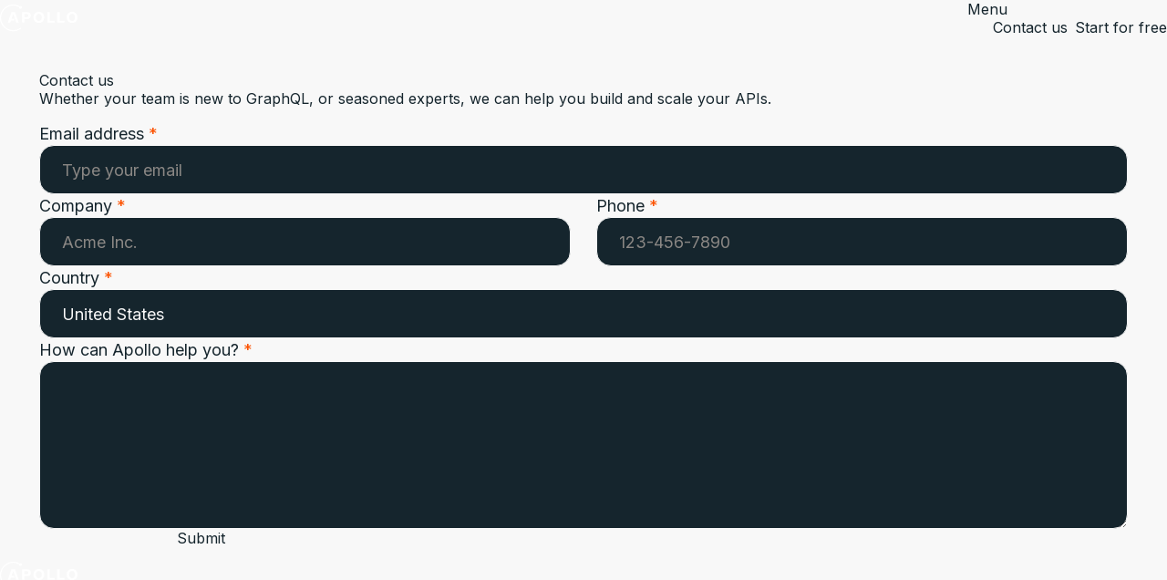

--- FILE ---
content_type: text/html; charset=utf-8
request_url: https://www.apollographql.com/contact-sales?referrer=enterprise-hero
body_size: 12811
content:
<!DOCTYPE html><html lang="en"><head><style type="text/css">
            :root {
              --font-inter: '__Inter_37ef13', '__Inter_Fallback_37ef13', var(--font-fallback);
              --font-aeonik: '__aeonikFont_a2019c', '__aeonikFont_Fallback_a2019c', var(--font-fallback);
              --font-fira-code: '__firaCodeFont_e66e50', '__firaCodeFont_Fallback_e66e50', var(--font-fallback), monospace;
              --font-aeonik-air: '__aeonikAirFont_e4bea8', '__aeonikAirFont_Fallback_e4bea8', var(--font-fallback);
            }</style><meta charSet="utf-8"/><meta name="viewport" content="width=device-width, height=device-height, initial-scale=1, shrink-to-fit=no"/><link rel="apple-touch-icon" sizes="57x57" href="/favicon/apple-icon-57x57.png"/><link rel="apple-touch-icon" sizes="60x60" href="/favicon/apple-icon-60x60.png"/><link rel="apple-touch-icon" sizes="72x72" href="/favicon/apple-icon-72x72.png"/><link rel="apple-touch-icon" sizes="76x76" href="/favicon/apple-icon-76x76.png"/><link rel="apple-touch-icon" sizes="114x114" href="/favicon/apple-icon-114x114.png"/><link rel="apple-touch-icon" sizes="120x120" href="/favicon/apple-icon-120x120.png"/><link rel="apple-touch-icon" sizes="144x144" href="/favicon/apple-icon-144x144.png"/><link rel="apple-touch-icon" sizes="152x152" href="/favicon/apple-icon-152x152.png"/><link rel="apple-touch-icon" sizes="180x180" href="/favicon/apple-icon-180x180.png"/><link rel="icon" type="image/png" sizes="192x192" href="/favicon/android-icon-192x192.png"/><link rel="icon" type="image/png" sizes="32x32" href="/favicon/favicon-32x32.png"/><link rel="icon" type="image/png" sizes="96x96" href="/favicon/favicon-96x96.png"/><link rel="icon" type="image/png" sizes="16x16" href="/favicon/favicon-16x16.png"/><link rel="manifest" href="/favicon/manifest.json"/><meta name="msapplication-TileColor" content="#15252d"/><meta name="msapplication-TileImage" content="/favicon/ms-icon-144x144.png"/><meta name="theme-color" content="#15252d"/><title>Contact Apollo Sales and Customer Service | Apollo GraphQL</title><meta name="description" content="Contact Apollo for help with sales, customer service, and technical support. Our experts are here to answer your questions and help you get the most out of our products and services."/><meta name="twitter:card" content="summary_large_image"/><meta name="twitter:site" content="@apollographql"/><meta name="twitter:creator" content="@apollographql"/><meta name="twitter:title" content="Contact Apollo Sales and Customer Service | Apollo GraphQL"/><meta name="twitter:description" content="Contact Apollo for help with sales, customer service, and technical support. Our experts are here to answer your questions and help you get the most out of our products and services."/><meta name="twitter:image" content="https://www.apollographql.com/og.png"/><meta property="og:title" content="Contact Apollo Sales and Customer Service | Apollo GraphQL"/><meta property="og:description" content="Contact Apollo for help with sales, customer service, and technical support. Our experts are here to answer your questions and help you get the most out of our products and services."/><meta property="og:url" content="https://www.apollographql.com/contact-sales"/><meta property="og:image" content="https://www.apollographql.com/og.png"/><meta property="og:image:alt" content="Contact Apollo Sales and Customer Service | Apollo GraphQL"/><meta property="og:image:width" content="1200"/><meta property="og:image:height" content="630"/><link rel="canonical" href="https://www.apollographql.com/contact-sales"/><meta name="next-head-count" content="36"/><link rel="preload" href="/_next/static/media/e4af272ccee01ff0-s.p.woff2" as="font" type="font/woff2" crossorigin="anonymous" data-next-font="size-adjust"/><link rel="preload" href="/_next/static/media/c87a3097311cecc0-s.p.woff2" as="font" type="font/woff2" crossorigin="anonymous" data-next-font="size-adjust"/><link rel="preload" href="/_next/static/media/8aca9715200f150b-s.p.woff2" as="font" type="font/woff2" crossorigin="anonymous" data-next-font="size-adjust"/><link rel="preload" href="/_next/static/media/d29f230aa4662873-s.p.woff2" as="font" type="font/woff2" crossorigin="anonymous" data-next-font="size-adjust"/><link rel="preload" href="/_next/static/media/502fd2f4a617ff50-s.p.woff2" as="font" type="font/woff2" crossorigin="anonymous" data-next-font="size-adjust"/><link rel="preload" href="/_next/static/media/27ebf6bb0d7babf2-s.p.woff2" as="font" type="font/woff2" crossorigin="anonymous" data-next-font="size-adjust"/><link rel="preload" href="/_next/static/media/776eb793ac0e716d-s.p.woff2" as="font" type="font/woff2" crossorigin="anonymous" data-next-font="size-adjust"/><link rel="preload" href="/_next/static/media/19c2335dcef346d9-s.p.woff2" as="font" type="font/woff2" crossorigin="anonymous" data-next-font="size-adjust"/><link rel="preload" href="/_next/static/media/ac48b0b17c9d9a56-s.p.woff2" as="font" type="font/woff2" crossorigin="anonymous" data-next-font="size-adjust"/><link rel="preload" href="/_next/static/media/bbc4555e681de899-s.p.woff2" as="font" type="font/woff2" crossorigin="anonymous" data-next-font="size-adjust"/><link rel="preload" href="/_next/static/media/a78a31a1218d2815-s.p.woff2" as="font" type="font/woff2" crossorigin="anonymous" data-next-font="size-adjust"/><link rel="preload" href="/_next/static/media/0f7fb29b34a2926d-s.p.woff2" as="font" type="font/woff2" crossorigin="anonymous" data-next-font="size-adjust"/><link rel="preload" href="/_next/static/css/cbc62e706d5e4ff2.css" as="style"/><link rel="stylesheet" href="/_next/static/css/cbc62e706d5e4ff2.css" data-n-g=""/><link rel="preload" href="/_next/static/css/80bf911a78b8fdba.css" as="style"/><link rel="stylesheet" href="/_next/static/css/80bf911a78b8fdba.css" data-n-p=""/><link rel="preload" href="/_next/static/css/d69fde6ee0587691.css" as="style"/><link rel="stylesheet" href="/_next/static/css/d69fde6ee0587691.css" data-n-p=""/><link rel="preload" href="/_next/static/css/13477fd97073f1b1.css" as="style"/><link rel="stylesheet" href="/_next/static/css/13477fd97073f1b1.css"/><noscript data-n-css=""></noscript><script defer="" nomodule="" src="/_next/static/chunks/polyfills-78c92fac7aa8fdd8.js"></script><script defer="" src="/_next/static/chunks/92987.ff8ae6953d59026b.js"></script><script src="/_next/static/chunks/webpack-c097e46e4a19fccb.js" defer=""></script><script src="/_next/static/chunks/framework-41b0c4d7c45ae562.js" defer=""></script><script src="/_next/static/chunks/main-3fccf5e3107ae8a8.js" defer=""></script><script src="/_next/static/chunks/pages/_app-0d221c0e482e9b1f.js" defer=""></script><script src="/_next/static/chunks/b50fcb72-1eddfebae77118b7.js" defer=""></script><script src="/_next/static/chunks/27258-4671793f268a9034.js" defer=""></script><script src="/_next/static/chunks/29808-d4fa32022bc9b6e9.js" defer=""></script><script src="/_next/static/chunks/75418-fc6d0b654faff8bd.js" defer=""></script><script src="/_next/static/chunks/32911-e93ba648785a4020.js" defer=""></script><script src="/_next/static/chunks/48676-3258d18d0b3ce051.js" defer=""></script><script src="/_next/static/chunks/7888-a0e4ed5b273ae132.js" defer=""></script><script src="/_next/static/chunks/92504-b089348a3f8845e4.js" defer=""></script><script src="/_next/static/chunks/pages/contact-sales-5a2e339c23175040.js" defer=""></script><script src="/_next/static/QJmrRj7FGcWJwpdBP2VWw/_buildManifest.js" defer=""></script><script src="/_next/static/QJmrRj7FGcWJwpdBP2VWw/_ssgManifest.js" defer=""></script></head><body><div id="__next"><header class="header_header__RMLqJ bg-brand-primary/90 backdrop-blur-sm"><div class="header_navigationWrapper__1gDjd py-4 px-container"><div class="header_leftSide__JJPUA"><a aria-label="Go to homepage" href="/"><svg xmlns="http://www.w3.org/2000/svg" width="85" height="30" fill="none"><path fill="#fff" d="M47.765 17.173a5.5 5.5 0 0 1-2.097 2.187q-1.347.79-3.068.788-1.722 0-3.07-.788a5.5 5.5 0 0 1-2.096-2.187q-.75-1.398-.75-3.13t.75-3.13a5.5 5.5 0 0 1 2.097-2.186q1.346-.79 3.069-.79t3.068.79a5.5 5.5 0 0 1 2.097 2.186q.75 1.398.75 3.13t-.75 3.13m-8.064-1.106q.41.891 1.16 1.398.75.505 1.739.505.971 0 1.722-.505.75-.507 1.159-1.398.409-.893.41-2.024 0-1.133-.41-2.024t-1.16-1.397q-.75-.506-1.721-.506-.99 0-1.74.506t-1.159 1.397q-.408.893-.409 2.024 0 1.133.41 2.024M84.25 17.173a5.5 5.5 0 0 1-2.097 2.187q-1.347.79-3.069.788-1.721 0-3.069-.788a5.5 5.5 0 0 1-2.097-2.187q-.75-1.398-.75-3.13t.75-3.13a5.5 5.5 0 0 1 2.097-2.186q1.346-.79 3.069-.79t3.069.79a5.5 5.5 0 0 1 2.097 2.186q.75 1.398.75 3.13t-.75 3.13m-8.064-1.106q.41.891 1.16 1.398.75.505 1.738.505.972 0 1.722-.505.75-.507 1.16-1.398.409-.893.409-2.024 0-1.133-.41-2.024-.409-.891-1.159-1.397t-1.722-.506q-.99 0-1.739.506t-1.16 1.397q-.408.893-.408 2.024 0 1.133.409 2.024M19.853 17.94l-.563-1.61-.741-2.118-.537-1.534-.701-2.006-.816-2.331H12.54l-.631 1.805-.563 1.609-2.795 7.99h2.608l.818-2.332h3.956l-.702-2.006h-2.555l.537-1.534 1.12-3.201.185-.53.185.53 3.173 9.072v.002h2.609zM32.899 9.361q.886 1.02.886 2.633 0 1.697-.878 2.735t-2.72 1.038h-3.409v3.979H24.17V8.34h6.018q1.825 0 2.71 1.02m-3.53 4.382q.904 0 1.313-.463.41-.463.41-1.27 0-1.646-1.705-1.646h-2.609v3.38zM54.622 8.34v9.33h5.302v2.076h-7.91V8.34zM65.416 8.34v9.33h5.302v2.076h-7.91V8.34z"></path><path fill="#fff" d="M22.479 4.63a1.5 1.5 0 0 0 1.219-.62 1.525 1.525 0 0 0-.73-2.34 1.5 1.5 0 0 0-1.354.191 14.45 14.45 0 0 0-14.74.329 14.6 14.6 0 0 0-5.209 5.625 14.68 14.68 0 0 0 .72 14.815 14.55 14.55 0 0 0 5.73 5.087 14.45 14.45 0 0 0 14.702-1.121.595.595 0 0 0 .147-.83.593.593 0 0 0-.824-.147A13.267 13.267 0 0 1 8.653 26.65a13.36 13.36 0 0 1-5.26-4.66 13.48 13.48 0 0 1-.69-13.588 13.4 13.4 0 0 1 4.76-5.175 13.272 13.272 0 0 1 13.521-.356 1.53 1.53 0 0 0 .345 1.226 1.51 1.51 0 0 0 1.15.532"></path></svg></a><nav class="navigation_navigation__UmiwA text-sm"><div class="navigation_navItems__x5ICo"><button class="navigation_navItem___MzGp navigation_hasDropdown__Sjw0C" aria-expanded="false" aria-haspopup="menu" aria-controls="dropdown-platform" id="nav-platform">Platform<svg class="navigation_chevron__XwKaX" width="12" height="12" viewBox="0 0 12 12" fill="none"><path d="M3 4.5L6 7.5L9 4.5" stroke="currentColor" stroke-width="1.5" stroke-linecap="round" stroke-linejoin="round"></path></svg></button><button class="navigation_navItem___MzGp navigation_hasDropdown__Sjw0C" aria-expanded="false" aria-haspopup="menu" aria-controls="dropdown-solutions" id="nav-solutions">Solutions<svg class="navigation_chevron__XwKaX" width="12" height="12" viewBox="0 0 12 12" fill="none"><path d="M3 4.5L6 7.5L9 4.5" stroke="currentColor" stroke-width="1.5" stroke-linecap="round" stroke-linejoin="round"></path></svg></button><button class="navigation_navItem___MzGp navigation_hasDropdown__Sjw0C" aria-expanded="false" aria-haspopup="menu" aria-controls="dropdown-developers" id="nav-developers">Developers<svg class="navigation_chevron__XwKaX" width="12" height="12" viewBox="0 0 12 12" fill="none"><path d="M3 4.5L6 7.5L9 4.5" stroke="currentColor" stroke-width="1.5" stroke-linecap="round" stroke-linejoin="round"></path></svg></button><button class="navigation_navItem___MzGp navigation_hasDropdown__Sjw0C" aria-expanded="false" aria-haspopup="menu" aria-controls="dropdown-why-apollo" id="nav-why-apollo">Why Apollo<svg class="navigation_chevron__XwKaX" width="12" height="12" viewBox="0 0 12 12" fill="none"><path d="M3 4.5L6 7.5L9 4.5" stroke="currentColor" stroke-width="1.5" stroke-linecap="round" stroke-linejoin="round"></path></svg></button><a href="/pricing" class="navigation_navItem___MzGp" id="nav-pricing">Pricing</a></div><div class="navigation_dropdownContainer__Vm5ga" style="transform:none;left:0px;--button-width:0px;--content-width:800px;--content-height:400px;--dropdown-top-offset:120px;width:800px;height:400px"><div class="navigation_dropdownContent__We0yj"><div class="platform-dropdown_dropdown__1gwaT platform-dropdown_platformDropdown__ceznn" role="none" style="grid-template-columns:1fr 1fr 300px;grid-template-rows:auto 1fr;gap:0"><div class="platform-dropdown_section__hze3x platform-dropdown_graphos__fhS5m" style="grid-column:1 / 3;grid-row:1;padding:0"><div class="platform-dropdown_items__q2HqP" role="none"><a class="platform-dropdown_item__dE_7g platform-dropdown_headerItem__M4x6l" role="menuitem" href="/graphos"><div class="platform-dropdown_itemContent__l_4Kb"><div class="platform-dropdown_itemTitle__UUHY5">Apollo GraphOS Platform</div><div class="platform-dropdown_itemDescription___bY7e">Cloud native API orchestration.<!-- --> <span class="platform-dropdown_explore__wr_VR">Explore more<svg width="16" height="16" viewBox="0 0 24 24" fill="none" xmlns="http://www.w3.org/2000/svg" style="margin-left:0.5rem;transform:rotate(-90deg)"><path d="M12 6v12.5m0 0 6-6m-6 6-6-6" stroke="currentColor" stroke-width="1.5" stroke-linecap="round" stroke-linejoin="round"></path></svg></span></div></div></a></div></div><div class="platform-dropdown_section__hze3x" style="grid-column:1;grid-row:2;border-right:1px solid var(--color-border-light, #e1e1e1);border-top:1px solid var(--color-border-light, #e1e1e1)"><div class="platform-dropdown_group__FfMgp"><h3 class="platform-dropdown_sectionTitle__xvbKO" role="presentation">Components</h3><div class="platform-dropdown_items__q2HqP" role="none"><a class="dropdown_item___TawK" role="menuitem" href="/graphos-router"><div><div class="dropdown_itemTitle__rSeYz">GraphOS Router<svg width="16" height="16" viewBox="0 0 24 24" fill="none" xmlns="http://www.w3.org/2000/svg" style="margin-left:0.5rem;transform:rotate(-90deg);flex-shrink:0"><path d="M12 6v12.5m0 0 6-6m-6 6-6-6" stroke="currentColor" stroke-width="1.5" stroke-linecap="round" stroke-linejoin="round"></path></svg></div><div class="dropdown_itemDescription__So_x8">Enterprise-grade runtime</div></div></a><a class="dropdown_item___TawK" role="menuitem" href="/graphos/apollo-connectors"><div><div class="dropdown_itemTitle__rSeYz">Apollo Connectors<svg width="16" height="16" viewBox="0 0 24 24" fill="none" xmlns="http://www.w3.org/2000/svg" style="margin-left:0.5rem;transform:rotate(-90deg);flex-shrink:0"><path d="M12 6v12.5m0 0 6-6m-6 6-6-6" stroke="currentColor" stroke-width="1.5" stroke-linecap="round" stroke-linejoin="round"></path></svg></div><div class="dropdown_itemDescription__So_x8">Declarative GraphQL orchestration for REST APIs</div></div></a><a class="dropdown_item___TawK" role="menuitem" href="https://www.apollographql.com/docs/graphos/platform/platform-api"><div><div class="dropdown_itemTitle__rSeYz">GraphOS Platform API<svg width="16" height="16" viewBox="0 0 24 24" fill="none" xmlns="http://www.w3.org/2000/svg" style="margin-left:0.5rem;transform:rotate(-90deg);flex-shrink:0"><path d="M12 6v12.5m0 0 6-6m-6 6-6-6" stroke="currentColor" stroke-width="1.5" stroke-linecap="round" stroke-linejoin="round"></path></svg></div><div class="dropdown_itemDescription__So_x8">Automate GraphOS tasks</div></div></a><a class="dropdown_item___TawK" role="menuitem" href="/apollo-mcp-server"><div><div class="dropdown_itemTitle__rSeYz">Apollo MCP Server<svg width="16" height="16" viewBox="0 0 24 24" fill="none" xmlns="http://www.w3.org/2000/svg" style="margin-left:0.5rem;transform:rotate(-90deg);flex-shrink:0"><path d="M12 6v12.5m0 0 6-6m-6 6-6-6" stroke="currentColor" stroke-width="1.5" stroke-linecap="round" stroke-linejoin="round"></path></svg></div><div class="dropdown_itemDescription__So_x8">Connect AI agents to your APIs</div></div></a><a class="dropdown_item___TawK" role="menuitem" href="/graphos/apollo-graphos-operator"><div><div class="dropdown_itemTitle__rSeYz">Apollo GraphOS Operator<svg width="16" height="16" viewBox="0 0 24 24" fill="none" xmlns="http://www.w3.org/2000/svg" style="margin-left:0.5rem;transform:rotate(-90deg);flex-shrink:0"><path d="M12 6v12.5m0 0 6-6m-6 6-6-6" stroke="currentColor" stroke-width="1.5" stroke-linecap="round" stroke-linejoin="round"></path></svg></div><div class="dropdown_itemDescription__So_x8">The Kubernetes Operator for GraphOS Runtime.</div></div></a></div></div><div class="platform-dropdown_group__FfMgp"><h3 class="platform-dropdown_sectionTitle__xvbKO" role="presentation">Security</h3><div class="platform-dropdown_items__q2HqP" role="none"><a class="dropdown_item___TawK" role="menuitem" href="https://www.apollographql.com/docs/graphos/platform/access-management/member-roles"><div><div class="dropdown_itemTitle__rSeYz">Access Management<svg width="16" height="16" viewBox="0 0 24 24" fill="none" xmlns="http://www.w3.org/2000/svg" style="margin-left:0.5rem;transform:rotate(-90deg);flex-shrink:0"><path d="M12 6v12.5m0 0 6-6m-6 6-6-6" stroke="currentColor" stroke-width="1.5" stroke-linecap="round" stroke-linejoin="round"></path></svg></div><div class="dropdown_itemDescription__So_x8">Secure your GraphOS org</div></div></a><a class="dropdown_item___TawK" role="menuitem" href="https://www.apollographql.com/docs/graphos/routing/security"><div><div class="dropdown_itemTitle__rSeYz">API Security<svg width="16" height="16" viewBox="0 0 24 24" fill="none" xmlns="http://www.w3.org/2000/svg" style="margin-left:0.5rem;transform:rotate(-90deg);flex-shrink:0"><path d="M12 6v12.5m0 0 6-6m-6 6-6-6" stroke="currentColor" stroke-width="1.5" stroke-linecap="round" stroke-linejoin="round"></path></svg></div><div class="dropdown_itemDescription__So_x8">Secure your GraphQL API from malicious requests</div></div></a></div></div></div><div class="platform-dropdown_section__hze3x" style="grid-column:2;grid-row:2;border-right:0;border-top:1px solid var(--color-border-light, #e1e1e1)"><div class="platform-dropdown_group__FfMgp"><h3 class="platform-dropdown_sectionTitle__xvbKO" role="presentation">GraphOS Studio Development Tools</h3><div class="platform-dropdown_items__q2HqP" role="none"><a class="dropdown_item___TawK" role="menuitem" href="https://www.apollographql.com/docs/graphos/platform/explorer"><div><div class="dropdown_itemTitle__rSeYz">Studio Explorer<svg width="16" height="16" viewBox="0 0 24 24" fill="none" xmlns="http://www.w3.org/2000/svg" style="margin-left:0.5rem;transform:rotate(-90deg);flex-shrink:0"><path d="M12 6v12.5m0 0 6-6m-6 6-6-6" stroke="currentColor" stroke-width="1.5" stroke-linecap="round" stroke-linejoin="round"></path></svg></div><div class="dropdown_itemDescription__So_x8">Author, manage, and test GraphQL operations</div></div></a><a class="dropdown_item___TawK" role="menuitem" href="https://www.apollographql.com/docs/graphos/platform/schema-management/proposals"><div><div class="dropdown_itemTitle__rSeYz">Schema Proposals<svg width="16" height="16" viewBox="0 0 24 24" fill="none" xmlns="http://www.w3.org/2000/svg" style="margin-left:0.5rem;transform:rotate(-90deg);flex-shrink:0"><path d="M12 6v12.5m0 0 6-6m-6 6-6-6" stroke="currentColor" stroke-width="1.5" stroke-linecap="round" stroke-linejoin="round"></path></svg></div><div class="dropdown_itemDescription__So_x8">Manage schema changes</div></div></a><a class="dropdown_item___TawK" role="menuitem" href="https://www.apollographql.com/docs/ide-support"><div><div class="dropdown_itemTitle__rSeYz">IDE Extensions<svg width="16" height="16" viewBox="0 0 24 24" fill="none" xmlns="http://www.w3.org/2000/svg" style="margin-left:0.5rem;transform:rotate(-90deg);flex-shrink:0"><path d="M12 6v12.5m0 0 6-6m-6 6-6-6" stroke="currentColor" stroke-width="1.5" stroke-linecap="round" stroke-linejoin="round"></path></svg></div><div class="dropdown_itemDescription__So_x8">Streamline GraphQL development</div></div></a></div></div><div class="platform-dropdown_group__FfMgp"><h3 class="platform-dropdown_sectionTitle__xvbKO" role="presentation">Performance</h3><div class="platform-dropdown_items__q2HqP" role="none"><a class="dropdown_item___TawK" role="menuitem" href="https://www.apollographql.com/docs/graphos/platform/insights"><div><div class="dropdown_itemTitle__rSeYz">Insights<svg width="16" height="16" viewBox="0 0 24 24" fill="none" xmlns="http://www.w3.org/2000/svg" style="margin-left:0.5rem;transform:rotate(-90deg);flex-shrink:0"><path d="M12 6v12.5m0 0 6-6m-6 6-6-6" stroke="currentColor" stroke-width="1.5" stroke-linecap="round" stroke-linejoin="round"></path></svg></div><div class="dropdown_itemDescription__So_x8">Visualize API performance and usage</div></div></a><a class="dropdown_item___TawK" role="menuitem" href="https://www.apollographql.com/docs/graphos/routing/observability"><div><div class="dropdown_itemTitle__rSeYz">API Observability &amp; OTel<svg width="16" height="16" viewBox="0 0 24 24" fill="none" xmlns="http://www.w3.org/2000/svg" style="margin-left:0.5rem;transform:rotate(-90deg);flex-shrink:0"><path d="M12 6v12.5m0 0 6-6m-6 6-6-6" stroke="currentColor" stroke-width="1.5" stroke-linecap="round" stroke-linejoin="round"></path></svg></div><div class="dropdown_itemDescription__So_x8">Monitor health and performance</div></div></a><a class="dropdown_item___TawK" role="menuitem" href="https://www.apollographql.com/docs/graphos/routing/performance"><div><div class="dropdown_itemTitle__rSeYz">API Performance<svg width="16" height="16" viewBox="0 0 24 24" fill="none" xmlns="http://www.w3.org/2000/svg" style="margin-left:0.5rem;transform:rotate(-90deg);flex-shrink:0"><path d="M12 6v12.5m0 0 6-6m-6 6-6-6" stroke="currentColor" stroke-width="1.5" stroke-linecap="round" stroke-linejoin="round"></path></svg></div><div class="dropdown_itemDescription__So_x8">Query plan and response caching</div></div></a></div></div></div><div class="platform-dropdown_section__hze3x platform-dropdown_right__a_prH" style="grid-column:3;grid-row:1 / 3"><div><h3 class="platform-dropdown_sectionTitle__xvbKO" role="presentation">New to GraphQL?</h3><div class="platform-dropdown_items__q2HqP" role="none"><a class="dropdown_item___TawK" role="menuitem" href="https://www.apollographql.com/tutorials/connectors-intro-rest"><div><div class="dropdown_itemTitle__rSeYz">Tutorial: REST to GraphQL in minutes<svg width="16" height="16" viewBox="0 0 24 24" fill="none" xmlns="http://www.w3.org/2000/svg" style="margin-left:0.5rem;transform:rotate(-90deg);flex-shrink:0"><path d="M12 6v12.5m0 0 6-6m-6 6-6-6" stroke="currentColor" stroke-width="1.5" stroke-linecap="round" stroke-linejoin="round"></path></svg></div></div></a></div></div><div><h3 class="platform-dropdown_sectionTitle__xvbKO" role="presentation">Ready to begin?</h3><div class="platform-dropdown_items__q2HqP" role="none"><a class="dropdown_item___TawK" role="menuitem" href="https://studio.apollographql.com/signup?referrer=www-new"><div><div class="dropdown_itemTitle__rSeYz">Get Started<svg width="16" height="16" viewBox="0 0 24 24" fill="none" xmlns="http://www.w3.org/2000/svg" style="margin-left:0.5rem;transform:rotate(-90deg);flex-shrink:0"><path d="M12 6v12.5m0 0 6-6m-6 6-6-6" stroke="currentColor" stroke-width="1.5" stroke-linecap="round" stroke-linejoin="round"></path></svg></div></div></a></div></div><div><h3 class="platform-dropdown_sectionTitle__xvbKO" role="presentation">Get Involved</h3><div class="platform-dropdown_items__q2HqP" role="none"><a class="dropdown_item___TawK" role="menuitem" target="_blank" rel="noopener noreferrer" href="https://community.apollographql.com/"><div><div class="dropdown_itemTitle__rSeYz">Apollo Community<svg width="14" height="14" fill="none" xmlns="http://www.w3.org/2000/svg" style="margin-left:0.5rem;flex-shrink:0"><path d="m8.18 6.382 5-5m0 0H9.846m3.334 0v3.333m0 4v3.334a1.334 1.334 0 0 1-1.334 1.333H2.513A1.334 1.334 0 0 1 1.18 12.05V2.715a1.333 1.333 0 0 1 1.333-1.333h3.333" stroke="currentColor" stroke-linecap="round" stroke-linejoin="round"></path></svg></div></div></a></div></div></div></div><div class="solutions_dropdown__gCG6U solutions_solutionsDropdown__Twsw0" role="none"><div class="solutions_section__nHqXY solutions_useCaseSection__BaRIa"><div><h3 class="solutions_sectionTitle__XuE2j" role="presentation">Use Case</h3><div class="solutions_items__S4Zt4" role="none"><a class="dropdown_item___TawK" role="menuitem" href="https://www.apollographql.com/solutions/ai"><div><div class="dropdown_itemTitle__rSeYz">Agentic AI Experiences<svg width="16" height="16" viewBox="0 0 24 24" fill="none" xmlns="http://www.w3.org/2000/svg" style="margin-left:0.5rem;transform:rotate(-90deg);flex-shrink:0"><path d="M12 6v12.5m0 0 6-6m-6 6-6-6" stroke="currentColor" stroke-width="1.5" stroke-linecap="round" stroke-linejoin="round"></path></svg></div></div></a><a class="dropdown_item___TawK" role="menuitem" href="https://www.apollographql.com/solutions/developer-efficiency"><div><div class="dropdown_itemTitle__rSeYz">Developer Efficiency<svg width="16" height="16" viewBox="0 0 24 24" fill="none" xmlns="http://www.w3.org/2000/svg" style="margin-left:0.5rem;transform:rotate(-90deg);flex-shrink:0"><path d="M12 6v12.5m0 0 6-6m-6 6-6-6" stroke="currentColor" stroke-width="1.5" stroke-linecap="round" stroke-linejoin="round"></path></svg></div></div></a><a class="dropdown_item___TawK" role="menuitem" href="https://www.apollographql.com/solutions/customer-experience"><div><div class="dropdown_itemTitle__rSeYz">Enhanced Customer Experience<svg width="16" height="16" viewBox="0 0 24 24" fill="none" xmlns="http://www.w3.org/2000/svg" style="margin-left:0.5rem;transform:rotate(-90deg);flex-shrink:0"><path d="M12 6v12.5m0 0 6-6m-6 6-6-6" stroke="currentColor" stroke-width="1.5" stroke-linecap="round" stroke-linejoin="round"></path></svg></div></div></a><a class="dropdown_item___TawK" role="menuitem" href="https://www.apollographql.com/solutions/monolithic-to-microservices"><div><div class="dropdown_itemTitle__rSeYz">Modernization<svg width="16" height="16" viewBox="0 0 24 24" fill="none" xmlns="http://www.w3.org/2000/svg" style="margin-left:0.5rem;transform:rotate(-90deg);flex-shrink:0"><path d="M12 6v12.5m0 0 6-6m-6 6-6-6" stroke="currentColor" stroke-width="1.5" stroke-linecap="round" stroke-linejoin="round"></path></svg></div></div></a><a class="dropdown_item___TawK" role="menuitem" href="https://www.apollographql.com/solutions/mergers-and-acquisitions"><div><div class="dropdown_itemTitle__rSeYz">Mergers and Acquisitions<svg width="16" height="16" viewBox="0 0 24 24" fill="none" xmlns="http://www.w3.org/2000/svg" style="margin-left:0.5rem;transform:rotate(-90deg);flex-shrink:0"><path d="M12 6v12.5m0 0 6-6m-6 6-6-6" stroke="currentColor" stroke-width="1.5" stroke-linecap="round" stroke-linejoin="round"></path></svg></div></div></a></div></div></div><div class="solutions_section__nHqXY"><div><h3 class="solutions_sectionTitle__XuE2j" role="presentation">Guides</h3><div class="solutions_items__S4Zt4" role="none"><a class="dropdown_item___TawK" role="menuitem" href="https://www.apollographql.com/guides/api-orchestration"><div><div class="dropdown_itemTitle__rSeYz">Graph-based API orchestration<svg width="16" height="16" viewBox="0 0 24 24" fill="none" xmlns="http://www.w3.org/2000/svg" style="margin-left:0.5rem;transform:rotate(-90deg);flex-shrink:0"><path d="M12 6v12.5m0 0 6-6m-6 6-6-6" stroke="currentColor" stroke-width="1.5" stroke-linecap="round" stroke-linejoin="round"></path></svg></div></div></a><a class="dropdown_item___TawK" role="menuitem" href="https://www.apollographql.com/guides/chatbots"><div><div class="dropdown_itemTitle__rSeYz">Secure API access to agentic AI workflows<svg width="16" height="16" viewBox="0 0 24 24" fill="none" xmlns="http://www.w3.org/2000/svg" style="margin-left:0.5rem;transform:rotate(-90deg);flex-shrink:0"><path d="M12 6v12.5m0 0 6-6m-6 6-6-6" stroke="currentColor" stroke-width="1.5" stroke-linecap="round" stroke-linejoin="round"></path></svg></div></div></a></div></div></div><div class="solutions_featuredSection__knprG"><div class="solutions_featuredCard__W1g_N"><div class="solutions_featuredImage__ptYlP"><img src="https://www.datocms-assets.com/102461/1765470251-enhance-customer-experiences-optimized.png" alt=""/></div><p class="solutions_featuredDescription__69rGv small">Enhance customer experiences with Apollo GraphOS</p><a class="solutions_featuredCta__KVmZl" href="https://www.apollographql.com/solutions/customer-experience">Learn more<span aria-hidden="true">→</span></a></div></div></div><div class="developers-dropdown_dropdown__N3zGQ developers-dropdown_developersDropdown__pLPQX" role="none"><div class="developers-dropdown_section__YULfb developers-dropdown_leftColumn__knNEv"><div class="developers-dropdown_group__Z7CIZ"><h3 class="developers-dropdown_sectionTitle__bybnV" role="presentation">GraphOS Studio Development Tools</h3><div class="developers-dropdown_items__oFrXM" role="none"><a class="dropdown_item___TawK" role="menuitem" href="https://www.apollographql.com/docs/graphos/platform/explorer"><div><div class="dropdown_itemTitle__rSeYz">Studio Explorer<svg width="16" height="16" viewBox="0 0 24 24" fill="none" xmlns="http://www.w3.org/2000/svg" style="margin-left:0.5rem;transform:rotate(-90deg);flex-shrink:0"><path d="M12 6v12.5m0 0 6-6m-6 6-6-6" stroke="currentColor" stroke-width="1.5" stroke-linecap="round" stroke-linejoin="round"></path></svg></div><div class="dropdown_itemDescription__So_x8">Web IDE for GraphQL</div></div></a><a class="dropdown_item___TawK" role="menuitem" href="https://www.apollographql.com/docs/ide-support"><div><div class="dropdown_itemTitle__rSeYz">IDE Extensions<svg width="16" height="16" viewBox="0 0 24 24" fill="none" xmlns="http://www.w3.org/2000/svg" style="margin-left:0.5rem;transform:rotate(-90deg);flex-shrink:0"><path d="M12 6v12.5m0 0 6-6m-6 6-6-6" stroke="currentColor" stroke-width="1.5" stroke-linecap="round" stroke-linejoin="round"></path></svg></div><div class="dropdown_itemDescription__So_x8">Streamline GraphQL development</div></div></a><a class="dropdown_item___TawK" role="menuitem" href="https://www.apollographql.com/docs/graphos/platform/schema-management/checks/github-integration"><div><div class="dropdown_itemTitle__rSeYz">GitHub<svg width="16" height="16" viewBox="0 0 24 24" fill="none" xmlns="http://www.w3.org/2000/svg" style="margin-left:0.5rem;transform:rotate(-90deg);flex-shrink:0"><path d="M12 6v12.5m0 0 6-6m-6 6-6-6" stroke="currentColor" stroke-width="1.5" stroke-linecap="round" stroke-linejoin="round"></path></svg></div><div class="dropdown_itemDescription__So_x8">Apollo Studio app for GitHub</div></div></a></div></div><div class="developers-dropdown_group__Z7CIZ"><h3 class="developers-dropdown_sectionTitle__bybnV" role="presentation">Resources</h3><div class="developers-dropdown_items__oFrXM" role="none"><a class="dropdown_item___TawK" role="menuitem" href="https://www.apollographql.com/docs"><div><div class="dropdown_itemTitle__rSeYz">Documentation<svg width="16" height="16" viewBox="0 0 24 24" fill="none" xmlns="http://www.w3.org/2000/svg" style="margin-left:0.5rem;transform:rotate(-90deg);flex-shrink:0"><path d="M12 6v12.5m0 0 6-6m-6 6-6-6" stroke="currentColor" stroke-width="1.5" stroke-linecap="round" stroke-linejoin="round"></path></svg></div></div></a><a class="dropdown_item___TawK" role="menuitem" href="https://www.apollographql.com/blog"><div><div class="dropdown_itemTitle__rSeYz">Blogs<svg width="16" height="16" viewBox="0 0 24 24" fill="none" xmlns="http://www.w3.org/2000/svg" style="margin-left:0.5rem;transform:rotate(-90deg);flex-shrink:0"><path d="M12 6v12.5m0 0 6-6m-6 6-6-6" stroke="currentColor" stroke-width="1.5" stroke-linecap="round" stroke-linejoin="round"></path></svg></div></div></a><a class="dropdown_item___TawK" role="menuitem" href="https://www.youtube.com/channel/UC0pEW_GOrMJ23l8QcrGdKSw"><div><div class="dropdown_itemTitle__rSeYz">YouTube<svg width="16" height="16" viewBox="0 0 24 24" fill="none" xmlns="http://www.w3.org/2000/svg" style="margin-left:0.5rem;transform:rotate(-90deg);flex-shrink:0"><path d="M12 6v12.5m0 0 6-6m-6 6-6-6" stroke="currentColor" stroke-width="1.5" stroke-linecap="round" stroke-linejoin="round"></path></svg></div></div></a><a class="dropdown_item___TawK" role="menuitem" href="https://www.apollographql.com/docs/graphos/schema-design/connectors"><div><div class="dropdown_itemTitle__rSeYz">Apollo Connectors<svg width="16" height="16" viewBox="0 0 24 24" fill="none" xmlns="http://www.w3.org/2000/svg" style="margin-left:0.5rem;transform:rotate(-90deg);flex-shrink:0"><path d="M12 6v12.5m0 0 6-6m-6 6-6-6" stroke="currentColor" stroke-width="1.5" stroke-linecap="round" stroke-linejoin="round"></path></svg></div></div></a><a class="dropdown_item___TawK" role="menuitem" href="https://www.apollographql.com/docs/graphos/reference/saf"><div><div class="dropdown_itemTitle__rSeYz">Supergraph Architecture<svg width="16" height="16" viewBox="0 0 24 24" fill="none" xmlns="http://www.w3.org/2000/svg" style="margin-left:0.5rem;transform:rotate(-90deg);flex-shrink:0"><path d="M12 6v12.5m0 0 6-6m-6 6-6-6" stroke="currentColor" stroke-width="1.5" stroke-linecap="round" stroke-linejoin="round"></path></svg></div></div></a><a class="dropdown_item___TawK" role="menuitem" href="/enterprise/support"><div><div class="dropdown_itemTitle__rSeYz">Technical Support<svg width="16" height="16" viewBox="0 0 24 24" fill="none" xmlns="http://www.w3.org/2000/svg" style="margin-left:0.5rem;transform:rotate(-90deg);flex-shrink:0"><path d="M12 6v12.5m0 0 6-6m-6 6-6-6" stroke="currentColor" stroke-width="1.5" stroke-linecap="round" stroke-linejoin="round"></path></svg></div></div></a><a class="dropdown_item___TawK" role="menuitem" href="https://www.apollographql.com/docs/graphos/reference/changelog"><div><div class="dropdown_itemTitle__rSeYz">Product Changelog<svg width="16" height="16" viewBox="0 0 24 24" fill="none" xmlns="http://www.w3.org/2000/svg" style="margin-left:0.5rem;transform:rotate(-90deg);flex-shrink:0"><path d="M12 6v12.5m0 0 6-6m-6 6-6-6" stroke="currentColor" stroke-width="1.5" stroke-linecap="round" stroke-linejoin="round"></path></svg></div></div></a></div></div></div><div class="developers-dropdown_section__YULfb developers-dropdown_middleColumn__c1rc9"><div class="developers-dropdown_group__Z7CIZ"><h3 class="developers-dropdown_sectionTitle__bybnV" role="presentation">Schema Management</h3><div class="developers-dropdown_items__oFrXM" role="none"><a class="dropdown_item___TawK" role="menuitem" href="https://www.apollographql.com/docs/graphos/platform/schema-management/proposals"><div><div class="dropdown_itemTitle__rSeYz">Schema Proposals<svg width="16" height="16" viewBox="0 0 24 24" fill="none" xmlns="http://www.w3.org/2000/svg" style="margin-left:0.5rem;transform:rotate(-90deg);flex-shrink:0"><path d="M12 6v12.5m0 0 6-6m-6 6-6-6" stroke="currentColor" stroke-width="1.5" stroke-linecap="round" stroke-linejoin="round"></path></svg></div><div class="dropdown_itemDescription__So_x8">Manage schema changes</div></div></a><a class="dropdown_item___TawK" role="menuitem" href="https://www.apollographql.com/docs/graphos/schema-design"><div><div class="dropdown_itemTitle__rSeYz">Schema Registry<svg width="16" height="16" viewBox="0 0 24 24" fill="none" xmlns="http://www.w3.org/2000/svg" style="margin-left:0.5rem;transform:rotate(-90deg);flex-shrink:0"><path d="M12 6v12.5m0 0 6-6m-6 6-6-6" stroke="currentColor" stroke-width="1.5" stroke-linecap="round" stroke-linejoin="round"></path></svg></div><div class="dropdown_itemDescription__So_x8">Schema version control</div></div></a><a class="dropdown_item___TawK" role="menuitem" href="https://www.apollographql.com/docs/graphos/platform/schema-management/checks"><div><div class="dropdown_itemTitle__rSeYz">Schema Checks and Linting<svg width="16" height="16" viewBox="0 0 24 24" fill="none" xmlns="http://www.w3.org/2000/svg" style="margin-left:0.5rem;transform:rotate(-90deg);flex-shrink:0"><path d="M12 6v12.5m0 0 6-6m-6 6-6-6" stroke="currentColor" stroke-width="1.5" stroke-linecap="round" stroke-linejoin="round"></path></svg></div><div class="dropdown_itemDescription__So_x8">Schema validation</div></div></a></div></div><div class="developers-dropdown_group__Z7CIZ"><h3 class="developers-dropdown_sectionTitle__bybnV" role="presentation">Community</h3><div class="developers-dropdown_items__oFrXM" role="none"><a class="dropdown_item___TawK" role="menuitem" target="_blank" rel="noopener noreferrer" href="https://summit.graphql.com/"><div><div class="dropdown_itemTitle__rSeYz">GraphQL Summit<svg width="14" height="14" fill="none" xmlns="http://www.w3.org/2000/svg" style="margin-left:0.5rem;flex-shrink:0"><path d="m8.18 6.382 5-5m0 0H9.846m3.334 0v3.333m0 4v3.334a1.334 1.334 0 0 1-1.334 1.333H2.513A1.334 1.334 0 0 1 1.18 12.05V2.715a1.333 1.333 0 0 1 1.333-1.333h3.333" stroke="currentColor" stroke-linecap="round" stroke-linejoin="round"></path></svg></div></div></a><a class="dropdown_item___TawK" role="menuitem" href="/developers"><div><div class="dropdown_itemTitle__rSeYz">Developer Hub<svg width="16" height="16" viewBox="0 0 24 24" fill="none" xmlns="http://www.w3.org/2000/svg" style="margin-left:0.5rem;transform:rotate(-90deg);flex-shrink:0"><path d="M12 6v12.5m0 0 6-6m-6 6-6-6" stroke="currentColor" stroke-width="1.5" stroke-linecap="round" stroke-linejoin="round"></path></svg></div></div></a><a class="dropdown_item___TawK" role="menuitem" target="_blank" rel="noopener noreferrer" href="https://github.com/apollographql/connectors-community/tree/main/connectors"><div><div class="dropdown_itemTitle__rSeYz">Connector Library<svg width="14" height="14" fill="none" xmlns="http://www.w3.org/2000/svg" style="margin-left:0.5rem;flex-shrink:0"><path d="m8.18 6.382 5-5m0 0H9.846m3.334 0v3.333m0 4v3.334a1.334 1.334 0 0 1-1.334 1.333H2.513A1.334 1.334 0 0 1 1.18 12.05V2.715a1.333 1.333 0 0 1 1.333-1.333h3.333" stroke="currentColor" stroke-linecap="round" stroke-linejoin="round"></path></svg></div></div></a><a class="dropdown_item___TawK" role="menuitem" target="_blank" rel="noopener noreferrer" href="https://community.apollographql.com/"><div><div class="dropdown_itemTitle__rSeYz">Apollo Community<svg width="14" height="14" fill="none" xmlns="http://www.w3.org/2000/svg" style="margin-left:0.5rem;flex-shrink:0"><path d="m8.18 6.382 5-5m0 0H9.846m3.334 0v3.333m0 4v3.334a1.334 1.334 0 0 1-1.334 1.333H2.513A1.334 1.334 0 0 1 1.18 12.05V2.715a1.333 1.333 0 0 1 1.333-1.333h3.333" stroke="currentColor" stroke-linecap="round" stroke-linejoin="round"></path></svg></div></div></a><a class="dropdown_item___TawK" role="menuitem" href="/apollo-open-source"><div><div class="dropdown_itemTitle__rSeYz">Open Source Projects<svg width="16" height="16" viewBox="0 0 24 24" fill="none" xmlns="http://www.w3.org/2000/svg" style="margin-left:0.5rem;transform:rotate(-90deg);flex-shrink:0"><path d="M12 6v12.5m0 0 6-6m-6 6-6-6" stroke="currentColor" stroke-width="1.5" stroke-linecap="round" stroke-linejoin="round"></path></svg></div></div></a></div></div></div><div class="developers-dropdown_section__YULfb developers-dropdown_right__3pYWa developers-dropdown_rightColumn__6UjRD"><div><h3 class="developers-dropdown_sectionTitle__bybnV" role="presentation">Ready to learn?</h3><div class="developers-dropdown_items__oFrXM" role="none"><a class="dropdown_item___TawK" role="menuitem" href="https://www.apollographql.com/tutorials"><div><div class="dropdown_itemTitle__rSeYz">Tutorials<svg width="16" height="16" viewBox="0 0 24 24" fill="none" xmlns="http://www.w3.org/2000/svg" style="margin-left:0.5rem;transform:rotate(-90deg);flex-shrink:0"><path d="M12 6v12.5m0 0 6-6m-6 6-6-6" stroke="currentColor" stroke-width="1.5" stroke-linecap="round" stroke-linejoin="round"></path></svg></div></div></a></div></div><div><h3 class="developers-dropdown_sectionTitle__bybnV" role="presentation">Ready to begin?</h3><div class="developers-dropdown_items__oFrXM" role="none"><a class="dropdown_item___TawK" role="menuitem" href="https://studio.apollographql.com/signup?referrer=www-new"><div><div class="dropdown_itemTitle__rSeYz">Get Started<svg width="16" height="16" viewBox="0 0 24 24" fill="none" xmlns="http://www.w3.org/2000/svg" style="margin-left:0.5rem;transform:rotate(-90deg);flex-shrink:0"><path d="M12 6v12.5m0 0 6-6m-6 6-6-6" stroke="currentColor" stroke-width="1.5" stroke-linecap="round" stroke-linejoin="round"></path></svg></div></div></a></div></div><div><h3 class="developers-dropdown_sectionTitle__bybnV" role="presentation">Ready for AI?</h3><div class="developers-dropdown_items__oFrXM" role="none"><a class="dropdown_item___TawK" role="menuitem" href="https://www.apollographql.com/docs/apollo-mcp-server"><div><div class="dropdown_itemTitle__rSeYz">Apollo MCP Server<svg width="16" height="16" viewBox="0 0 24 24" fill="none" xmlns="http://www.w3.org/2000/svg" style="margin-left:0.5rem;transform:rotate(-90deg);flex-shrink:0"><path d="M12 6v12.5m0 0 6-6m-6 6-6-6" stroke="currentColor" stroke-width="1.5" stroke-linecap="round" stroke-linejoin="round"></path></svg></div></div></a></div></div></div></div><div class="why-apollo_dropdown__6v5wX why-apollo_whyApolloDropdown__CgkTs" role="none"><div class="why-apollo_section__ccG5b"><div class="why-apollo_group__aQTMK"><h3 class="why-apollo_sectionTitle__SxfmO" role="presentation">COMPANY</h3><div class="why-apollo_items__40o8E" role="none"><a class="dropdown_item___TawK" role="menuitem" href="/why-apollo"><div><div class="dropdown_itemTitle__rSeYz">Why Apollo<svg width="16" height="16" viewBox="0 0 24 24" fill="none" xmlns="http://www.w3.org/2000/svg" style="margin-left:0.5rem;transform:rotate(-90deg);flex-shrink:0"><path d="M12 6v12.5m0 0 6-6m-6 6-6-6" stroke="currentColor" stroke-width="1.5" stroke-linecap="round" stroke-linejoin="round"></path></svg></div></div></a><a class="dropdown_item___TawK" role="menuitem" href="/leadership"><div><div class="dropdown_itemTitle__rSeYz">Leadership<svg width="16" height="16" viewBox="0 0 24 24" fill="none" xmlns="http://www.w3.org/2000/svg" style="margin-left:0.5rem;transform:rotate(-90deg);flex-shrink:0"><path d="M12 6v12.5m0 0 6-6m-6 6-6-6" stroke="currentColor" stroke-width="1.5" stroke-linecap="round" stroke-linejoin="round"></path></svg></div></div></a><a class="dropdown_item___TawK" role="menuitem" href="/careers"><div><div class="dropdown_itemTitle__rSeYz">Careers<svg width="16" height="16" viewBox="0 0 24 24" fill="none" xmlns="http://www.w3.org/2000/svg" style="margin-left:0.5rem;transform:rotate(-90deg);flex-shrink:0"><path d="M12 6v12.5m0 0 6-6m-6 6-6-6" stroke="currentColor" stroke-width="1.5" stroke-linecap="round" stroke-linejoin="round"></path></svg></div></div></a><a class="dropdown_item___TawK" role="menuitem" href="/newsroom"><div><div class="dropdown_itemTitle__rSeYz">Newsroom<svg width="16" height="16" viewBox="0 0 24 24" fill="none" xmlns="http://www.w3.org/2000/svg" style="margin-left:0.5rem;transform:rotate(-90deg);flex-shrink:0"><path d="M12 6v12.5m0 0 6-6m-6 6-6-6" stroke="currentColor" stroke-width="1.5" stroke-linecap="round" stroke-linejoin="round"></path></svg></div></div></a><a class="dropdown_item___TawK" role="menuitem" href="/partners"><div><div class="dropdown_itemTitle__rSeYz">Partners<svg width="16" height="16" viewBox="0 0 24 24" fill="none" xmlns="http://www.w3.org/2000/svg" style="margin-left:0.5rem;transform:rotate(-90deg);flex-shrink:0"><path d="M12 6v12.5m0 0 6-6m-6 6-6-6" stroke="currentColor" stroke-width="1.5" stroke-linecap="round" stroke-linejoin="round"></path></svg></div></div></a><a class="dropdown_item___TawK" role="menuitem" href="/trust"><div><div class="dropdown_itemTitle__rSeYz">Trust Center<svg width="16" height="16" viewBox="0 0 24 24" fill="none" xmlns="http://www.w3.org/2000/svg" style="margin-left:0.5rem;transform:rotate(-90deg);flex-shrink:0"><path d="M12 6v12.5m0 0 6-6m-6 6-6-6" stroke="currentColor" stroke-width="1.5" stroke-linecap="round" stroke-linejoin="round"></path></svg></div></div></a></div></div></div><div class="why-apollo_section__ccG5b"><div class="why-apollo_group__aQTMK"><h3 class="why-apollo_sectionTitle__SxfmO" role="presentation">SUPPORT</h3><div class="why-apollo_items__40o8E" role="none"><a class="dropdown_item___TawK" role="menuitem" href="https://support.apollographql.com/"><div><div class="dropdown_itemTitle__rSeYz">Help Center<svg width="16" height="16" viewBox="0 0 24 24" fill="none" xmlns="http://www.w3.org/2000/svg" style="margin-left:0.5rem;transform:rotate(-90deg);flex-shrink:0"><path d="M12 6v12.5m0 0 6-6m-6 6-6-6" stroke="currentColor" stroke-width="1.5" stroke-linecap="round" stroke-linejoin="round"></path></svg></div></div></a><a class="dropdown_item___TawK" role="menuitem" href="/enterprise/support"><div><div class="dropdown_itemTitle__rSeYz">Technical Support<svg width="16" height="16" viewBox="0 0 24 24" fill="none" xmlns="http://www.w3.org/2000/svg" style="margin-left:0.5rem;transform:rotate(-90deg);flex-shrink:0"><path d="M12 6v12.5m0 0 6-6m-6 6-6-6" stroke="currentColor" stroke-width="1.5" stroke-linecap="round" stroke-linejoin="round"></path></svg></div></div></a><a class="dropdown_item___TawK" role="menuitem" href="/professional-services"><div><div class="dropdown_itemTitle__rSeYz">Professional Services<svg width="16" height="16" viewBox="0 0 24 24" fill="none" xmlns="http://www.w3.org/2000/svg" style="margin-left:0.5rem;transform:rotate(-90deg);flex-shrink:0"><path d="M12 6v12.5m0 0 6-6m-6 6-6-6" stroke="currentColor" stroke-width="1.5" stroke-linecap="round" stroke-linejoin="round"></path></svg></div></div></a><a class="dropdown_item___TawK" role="menuitem" href="https://community.apollographql.com/"><div><div class="dropdown_itemTitle__rSeYz">Community<svg width="16" height="16" viewBox="0 0 24 24" fill="none" xmlns="http://www.w3.org/2000/svg" style="margin-left:0.5rem;transform:rotate(-90deg);flex-shrink:0"><path d="M12 6v12.5m0 0 6-6m-6 6-6-6" stroke="currentColor" stroke-width="1.5" stroke-linecap="round" stroke-linejoin="round"></path></svg></div></div></a></div></div></div><div class="why-apollo_section__ccG5b"><div class="why-apollo_group__aQTMK"><h3 class="why-apollo_sectionTitle__SxfmO" role="presentation">RESOURCES</h3><div class="why-apollo_items__40o8E" role="none"><a class="dropdown_item___TawK" role="menuitem" href="/why-graphql"><div><div class="dropdown_itemTitle__rSeYz">Why GraphQL<svg width="16" height="16" viewBox="0 0 24 24" fill="none" xmlns="http://www.w3.org/2000/svg" style="margin-left:0.5rem;transform:rotate(-90deg);flex-shrink:0"><path d="M12 6v12.5m0 0 6-6m-6 6-6-6" stroke="currentColor" stroke-width="1.5" stroke-linecap="round" stroke-linejoin="round"></path></svg></div></div></a><a class="dropdown_item___TawK" role="menuitem" target="_blank" rel="noopener noreferrer" href="https://summit.graphql.com/"><div><div class="dropdown_itemTitle__rSeYz">GraphQL Summit<svg width="14" height="14" fill="none" xmlns="http://www.w3.org/2000/svg" style="margin-left:0.5rem;flex-shrink:0"><path d="m8.18 6.382 5-5m0 0H9.846m3.334 0v3.333m0 4v3.334a1.334 1.334 0 0 1-1.334 1.333H2.513A1.334 1.334 0 0 1 1.18 12.05V2.715a1.333 1.333 0 0 1 1.333-1.333h3.333" stroke="currentColor" stroke-linecap="round" stroke-linejoin="round"></path></svg></div></div></a><a class="dropdown_item___TawK" role="menuitem" href="/customers"><div><div class="dropdown_itemTitle__rSeYz">Customer Stories<svg width="16" height="16" viewBox="0 0 24 24" fill="none" xmlns="http://www.w3.org/2000/svg" style="margin-left:0.5rem;transform:rotate(-90deg);flex-shrink:0"><path d="M12 6v12.5m0 0 6-6m-6 6-6-6" stroke="currentColor" stroke-width="1.5" stroke-linecap="round" stroke-linejoin="round"></path></svg></div></div></a><a class="dropdown_item___TawK" role="menuitem" href="https://www.apollographql.com/docs"><div><div class="dropdown_itemTitle__rSeYz">Docs<svg width="16" height="16" viewBox="0 0 24 24" fill="none" xmlns="http://www.w3.org/2000/svg" style="margin-left:0.5rem;transform:rotate(-90deg);flex-shrink:0"><path d="M12 6v12.5m0 0 6-6m-6 6-6-6" stroke="currentColor" stroke-width="1.5" stroke-linecap="round" stroke-linejoin="round"></path></svg></div></div></a><a class="dropdown_item___TawK" role="menuitem" href="https://www.apollographql.com/blog/"><div><div class="dropdown_itemTitle__rSeYz">Blogs<svg width="16" height="16" viewBox="0 0 24 24" fill="none" xmlns="http://www.w3.org/2000/svg" style="margin-left:0.5rem;transform:rotate(-90deg);flex-shrink:0"><path d="M12 6v12.5m0 0 6-6m-6 6-6-6" stroke="currentColor" stroke-width="1.5" stroke-linecap="round" stroke-linejoin="round"></path></svg></div></div></a><a class="dropdown_item___TawK" role="menuitem" href="/events"><div><div class="dropdown_itemTitle__rSeYz">Events<svg width="16" height="16" viewBox="0 0 24 24" fill="none" xmlns="http://www.w3.org/2000/svg" style="margin-left:0.5rem;transform:rotate(-90deg);flex-shrink:0"><path d="M12 6v12.5m0 0 6-6m-6 6-6-6" stroke="currentColor" stroke-width="1.5" stroke-linecap="round" stroke-linejoin="round"></path></svg></div></div></a><a class="dropdown_item___TawK" role="menuitem" href="/resources"><div><div class="dropdown_itemTitle__rSeYz">Content Library<svg width="16" height="16" viewBox="0 0 24 24" fill="none" xmlns="http://www.w3.org/2000/svg" style="margin-left:0.5rem;transform:rotate(-90deg);flex-shrink:0"><path d="M12 6v12.5m0 0 6-6m-6 6-6-6" stroke="currentColor" stroke-width="1.5" stroke-linecap="round" stroke-linejoin="round"></path></svg></div></div></a></div></div></div></div></div></div><div class="navigation_measurementContainer__JAicB"><div class="navigation_measurementDropdown__UiG1a"><div class="platform-dropdown_dropdown__1gwaT platform-dropdown_platformDropdown__ceznn" role="none" style="grid-template-columns:1fr 1fr 300px;grid-template-rows:auto 1fr;gap:0"><div class="platform-dropdown_section__hze3x platform-dropdown_graphos__fhS5m" style="grid-column:1 / 3;grid-row:1;padding:0"><div class="platform-dropdown_items__q2HqP" role="none"><a class="platform-dropdown_item__dE_7g platform-dropdown_headerItem__M4x6l" role="menuitem" href="/graphos"><div class="platform-dropdown_itemContent__l_4Kb"><div class="platform-dropdown_itemTitle__UUHY5">Apollo GraphOS Platform</div><div class="platform-dropdown_itemDescription___bY7e">Cloud native API orchestration.<!-- --> <span class="platform-dropdown_explore__wr_VR">Explore more<svg width="16" height="16" viewBox="0 0 24 24" fill="none" xmlns="http://www.w3.org/2000/svg" style="margin-left:0.5rem;transform:rotate(-90deg)"><path d="M12 6v12.5m0 0 6-6m-6 6-6-6" stroke="currentColor" stroke-width="1.5" stroke-linecap="round" stroke-linejoin="round"></path></svg></span></div></div></a></div></div><div class="platform-dropdown_section__hze3x" style="grid-column:1;grid-row:2;border-right:1px solid var(--color-border-light, #e1e1e1);border-top:1px solid var(--color-border-light, #e1e1e1)"><div class="platform-dropdown_group__FfMgp"><h3 class="platform-dropdown_sectionTitle__xvbKO" role="presentation">Components</h3><div class="platform-dropdown_items__q2HqP" role="none"><a class="dropdown_item___TawK" role="menuitem" href="/graphos-router"><div><div class="dropdown_itemTitle__rSeYz">GraphOS Router<svg width="16" height="16" viewBox="0 0 24 24" fill="none" xmlns="http://www.w3.org/2000/svg" style="margin-left:0.5rem;transform:rotate(-90deg);flex-shrink:0"><path d="M12 6v12.5m0 0 6-6m-6 6-6-6" stroke="currentColor" stroke-width="1.5" stroke-linecap="round" stroke-linejoin="round"></path></svg></div><div class="dropdown_itemDescription__So_x8">Enterprise-grade runtime</div></div></a><a class="dropdown_item___TawK" role="menuitem" href="/graphos/apollo-connectors"><div><div class="dropdown_itemTitle__rSeYz">Apollo Connectors<svg width="16" height="16" viewBox="0 0 24 24" fill="none" xmlns="http://www.w3.org/2000/svg" style="margin-left:0.5rem;transform:rotate(-90deg);flex-shrink:0"><path d="M12 6v12.5m0 0 6-6m-6 6-6-6" stroke="currentColor" stroke-width="1.5" stroke-linecap="round" stroke-linejoin="round"></path></svg></div><div class="dropdown_itemDescription__So_x8">Declarative GraphQL orchestration for REST APIs</div></div></a><a class="dropdown_item___TawK" role="menuitem" href="https://www.apollographql.com/docs/graphos/platform/platform-api"><div><div class="dropdown_itemTitle__rSeYz">GraphOS Platform API<svg width="16" height="16" viewBox="0 0 24 24" fill="none" xmlns="http://www.w3.org/2000/svg" style="margin-left:0.5rem;transform:rotate(-90deg);flex-shrink:0"><path d="M12 6v12.5m0 0 6-6m-6 6-6-6" stroke="currentColor" stroke-width="1.5" stroke-linecap="round" stroke-linejoin="round"></path></svg></div><div class="dropdown_itemDescription__So_x8">Automate GraphOS tasks</div></div></a><a class="dropdown_item___TawK" role="menuitem" href="/apollo-mcp-server"><div><div class="dropdown_itemTitle__rSeYz">Apollo MCP Server<svg width="16" height="16" viewBox="0 0 24 24" fill="none" xmlns="http://www.w3.org/2000/svg" style="margin-left:0.5rem;transform:rotate(-90deg);flex-shrink:0"><path d="M12 6v12.5m0 0 6-6m-6 6-6-6" stroke="currentColor" stroke-width="1.5" stroke-linecap="round" stroke-linejoin="round"></path></svg></div><div class="dropdown_itemDescription__So_x8">Connect AI agents to your APIs</div></div></a><a class="dropdown_item___TawK" role="menuitem" href="/graphos/apollo-graphos-operator"><div><div class="dropdown_itemTitle__rSeYz">Apollo GraphOS Operator<svg width="16" height="16" viewBox="0 0 24 24" fill="none" xmlns="http://www.w3.org/2000/svg" style="margin-left:0.5rem;transform:rotate(-90deg);flex-shrink:0"><path d="M12 6v12.5m0 0 6-6m-6 6-6-6" stroke="currentColor" stroke-width="1.5" stroke-linecap="round" stroke-linejoin="round"></path></svg></div><div class="dropdown_itemDescription__So_x8">The Kubernetes Operator for GraphOS Runtime.</div></div></a></div></div><div class="platform-dropdown_group__FfMgp"><h3 class="platform-dropdown_sectionTitle__xvbKO" role="presentation">Security</h3><div class="platform-dropdown_items__q2HqP" role="none"><a class="dropdown_item___TawK" role="menuitem" href="https://www.apollographql.com/docs/graphos/platform/access-management/member-roles"><div><div class="dropdown_itemTitle__rSeYz">Access Management<svg width="16" height="16" viewBox="0 0 24 24" fill="none" xmlns="http://www.w3.org/2000/svg" style="margin-left:0.5rem;transform:rotate(-90deg);flex-shrink:0"><path d="M12 6v12.5m0 0 6-6m-6 6-6-6" stroke="currentColor" stroke-width="1.5" stroke-linecap="round" stroke-linejoin="round"></path></svg></div><div class="dropdown_itemDescription__So_x8">Secure your GraphOS org</div></div></a><a class="dropdown_item___TawK" role="menuitem" href="https://www.apollographql.com/docs/graphos/routing/security"><div><div class="dropdown_itemTitle__rSeYz">API Security<svg width="16" height="16" viewBox="0 0 24 24" fill="none" xmlns="http://www.w3.org/2000/svg" style="margin-left:0.5rem;transform:rotate(-90deg);flex-shrink:0"><path d="M12 6v12.5m0 0 6-6m-6 6-6-6" stroke="currentColor" stroke-width="1.5" stroke-linecap="round" stroke-linejoin="round"></path></svg></div><div class="dropdown_itemDescription__So_x8">Secure your GraphQL API from malicious requests</div></div></a></div></div></div><div class="platform-dropdown_section__hze3x" style="grid-column:2;grid-row:2;border-right:0;border-top:1px solid var(--color-border-light, #e1e1e1)"><div class="platform-dropdown_group__FfMgp"><h3 class="platform-dropdown_sectionTitle__xvbKO" role="presentation">GraphOS Studio Development Tools</h3><div class="platform-dropdown_items__q2HqP" role="none"><a class="dropdown_item___TawK" role="menuitem" href="https://www.apollographql.com/docs/graphos/platform/explorer"><div><div class="dropdown_itemTitle__rSeYz">Studio Explorer<svg width="16" height="16" viewBox="0 0 24 24" fill="none" xmlns="http://www.w3.org/2000/svg" style="margin-left:0.5rem;transform:rotate(-90deg);flex-shrink:0"><path d="M12 6v12.5m0 0 6-6m-6 6-6-6" stroke="currentColor" stroke-width="1.5" stroke-linecap="round" stroke-linejoin="round"></path></svg></div><div class="dropdown_itemDescription__So_x8">Author, manage, and test GraphQL operations</div></div></a><a class="dropdown_item___TawK" role="menuitem" href="https://www.apollographql.com/docs/graphos/platform/schema-management/proposals"><div><div class="dropdown_itemTitle__rSeYz">Schema Proposals<svg width="16" height="16" viewBox="0 0 24 24" fill="none" xmlns="http://www.w3.org/2000/svg" style="margin-left:0.5rem;transform:rotate(-90deg);flex-shrink:0"><path d="M12 6v12.5m0 0 6-6m-6 6-6-6" stroke="currentColor" stroke-width="1.5" stroke-linecap="round" stroke-linejoin="round"></path></svg></div><div class="dropdown_itemDescription__So_x8">Manage schema changes</div></div></a><a class="dropdown_item___TawK" role="menuitem" href="https://www.apollographql.com/docs/ide-support"><div><div class="dropdown_itemTitle__rSeYz">IDE Extensions<svg width="16" height="16" viewBox="0 0 24 24" fill="none" xmlns="http://www.w3.org/2000/svg" style="margin-left:0.5rem;transform:rotate(-90deg);flex-shrink:0"><path d="M12 6v12.5m0 0 6-6m-6 6-6-6" stroke="currentColor" stroke-width="1.5" stroke-linecap="round" stroke-linejoin="round"></path></svg></div><div class="dropdown_itemDescription__So_x8">Streamline GraphQL development</div></div></a></div></div><div class="platform-dropdown_group__FfMgp"><h3 class="platform-dropdown_sectionTitle__xvbKO" role="presentation">Performance</h3><div class="platform-dropdown_items__q2HqP" role="none"><a class="dropdown_item___TawK" role="menuitem" href="https://www.apollographql.com/docs/graphos/platform/insights"><div><div class="dropdown_itemTitle__rSeYz">Insights<svg width="16" height="16" viewBox="0 0 24 24" fill="none" xmlns="http://www.w3.org/2000/svg" style="margin-left:0.5rem;transform:rotate(-90deg);flex-shrink:0"><path d="M12 6v12.5m0 0 6-6m-6 6-6-6" stroke="currentColor" stroke-width="1.5" stroke-linecap="round" stroke-linejoin="round"></path></svg></div><div class="dropdown_itemDescription__So_x8">Visualize API performance and usage</div></div></a><a class="dropdown_item___TawK" role="menuitem" href="https://www.apollographql.com/docs/graphos/routing/observability"><div><div class="dropdown_itemTitle__rSeYz">API Observability &amp; OTel<svg width="16" height="16" viewBox="0 0 24 24" fill="none" xmlns="http://www.w3.org/2000/svg" style="margin-left:0.5rem;transform:rotate(-90deg);flex-shrink:0"><path d="M12 6v12.5m0 0 6-6m-6 6-6-6" stroke="currentColor" stroke-width="1.5" stroke-linecap="round" stroke-linejoin="round"></path></svg></div><div class="dropdown_itemDescription__So_x8">Monitor health and performance</div></div></a><a class="dropdown_item___TawK" role="menuitem" href="https://www.apollographql.com/docs/graphos/routing/performance"><div><div class="dropdown_itemTitle__rSeYz">API Performance<svg width="16" height="16" viewBox="0 0 24 24" fill="none" xmlns="http://www.w3.org/2000/svg" style="margin-left:0.5rem;transform:rotate(-90deg);flex-shrink:0"><path d="M12 6v12.5m0 0 6-6m-6 6-6-6" stroke="currentColor" stroke-width="1.5" stroke-linecap="round" stroke-linejoin="round"></path></svg></div><div class="dropdown_itemDescription__So_x8">Query plan and response caching</div></div></a></div></div></div><div class="platform-dropdown_section__hze3x platform-dropdown_right__a_prH" style="grid-column:3;grid-row:1 / 3"><div><h3 class="platform-dropdown_sectionTitle__xvbKO" role="presentation">New to GraphQL?</h3><div class="platform-dropdown_items__q2HqP" role="none"><a class="dropdown_item___TawK" role="menuitem" href="https://www.apollographql.com/tutorials/connectors-intro-rest"><div><div class="dropdown_itemTitle__rSeYz">Tutorial: REST to GraphQL in minutes<svg width="16" height="16" viewBox="0 0 24 24" fill="none" xmlns="http://www.w3.org/2000/svg" style="margin-left:0.5rem;transform:rotate(-90deg);flex-shrink:0"><path d="M12 6v12.5m0 0 6-6m-6 6-6-6" stroke="currentColor" stroke-width="1.5" stroke-linecap="round" stroke-linejoin="round"></path></svg></div></div></a></div></div><div><h3 class="platform-dropdown_sectionTitle__xvbKO" role="presentation">Ready to begin?</h3><div class="platform-dropdown_items__q2HqP" role="none"><a class="dropdown_item___TawK" role="menuitem" href="https://studio.apollographql.com/signup?referrer=www-new"><div><div class="dropdown_itemTitle__rSeYz">Get Started<svg width="16" height="16" viewBox="0 0 24 24" fill="none" xmlns="http://www.w3.org/2000/svg" style="margin-left:0.5rem;transform:rotate(-90deg);flex-shrink:0"><path d="M12 6v12.5m0 0 6-6m-6 6-6-6" stroke="currentColor" stroke-width="1.5" stroke-linecap="round" stroke-linejoin="round"></path></svg></div></div></a></div></div><div><h3 class="platform-dropdown_sectionTitle__xvbKO" role="presentation">Get Involved</h3><div class="platform-dropdown_items__q2HqP" role="none"><a class="dropdown_item___TawK" role="menuitem" target="_blank" rel="noopener noreferrer" href="https://community.apollographql.com/"><div><div class="dropdown_itemTitle__rSeYz">Apollo Community<svg width="14" height="14" fill="none" xmlns="http://www.w3.org/2000/svg" style="margin-left:0.5rem;flex-shrink:0"><path d="m8.18 6.382 5-5m0 0H9.846m3.334 0v3.333m0 4v3.334a1.334 1.334 0 0 1-1.334 1.333H2.513A1.334 1.334 0 0 1 1.18 12.05V2.715a1.333 1.333 0 0 1 1.333-1.333h3.333" stroke="currentColor" stroke-linecap="round" stroke-linejoin="round"></path></svg></div></div></a></div></div></div></div></div><div class="navigation_measurementDropdown__UiG1a"><div class="solutions_dropdown__gCG6U solutions_solutionsDropdown__Twsw0" role="none"><div class="solutions_section__nHqXY solutions_useCaseSection__BaRIa"><div><h3 class="solutions_sectionTitle__XuE2j" role="presentation">Use Case</h3><div class="solutions_items__S4Zt4" role="none"><a class="dropdown_item___TawK" role="menuitem" href="https://www.apollographql.com/solutions/ai"><div><div class="dropdown_itemTitle__rSeYz">Agentic AI Experiences<svg width="16" height="16" viewBox="0 0 24 24" fill="none" xmlns="http://www.w3.org/2000/svg" style="margin-left:0.5rem;transform:rotate(-90deg);flex-shrink:0"><path d="M12 6v12.5m0 0 6-6m-6 6-6-6" stroke="currentColor" stroke-width="1.5" stroke-linecap="round" stroke-linejoin="round"></path></svg></div></div></a><a class="dropdown_item___TawK" role="menuitem" href="https://www.apollographql.com/solutions/developer-efficiency"><div><div class="dropdown_itemTitle__rSeYz">Developer Efficiency<svg width="16" height="16" viewBox="0 0 24 24" fill="none" xmlns="http://www.w3.org/2000/svg" style="margin-left:0.5rem;transform:rotate(-90deg);flex-shrink:0"><path d="M12 6v12.5m0 0 6-6m-6 6-6-6" stroke="currentColor" stroke-width="1.5" stroke-linecap="round" stroke-linejoin="round"></path></svg></div></div></a><a class="dropdown_item___TawK" role="menuitem" href="https://www.apollographql.com/solutions/customer-experience"><div><div class="dropdown_itemTitle__rSeYz">Enhanced Customer Experience<svg width="16" height="16" viewBox="0 0 24 24" fill="none" xmlns="http://www.w3.org/2000/svg" style="margin-left:0.5rem;transform:rotate(-90deg);flex-shrink:0"><path d="M12 6v12.5m0 0 6-6m-6 6-6-6" stroke="currentColor" stroke-width="1.5" stroke-linecap="round" stroke-linejoin="round"></path></svg></div></div></a><a class="dropdown_item___TawK" role="menuitem" href="https://www.apollographql.com/solutions/monolithic-to-microservices"><div><div class="dropdown_itemTitle__rSeYz">Modernization<svg width="16" height="16" viewBox="0 0 24 24" fill="none" xmlns="http://www.w3.org/2000/svg" style="margin-left:0.5rem;transform:rotate(-90deg);flex-shrink:0"><path d="M12 6v12.5m0 0 6-6m-6 6-6-6" stroke="currentColor" stroke-width="1.5" stroke-linecap="round" stroke-linejoin="round"></path></svg></div></div></a><a class="dropdown_item___TawK" role="menuitem" href="https://www.apollographql.com/solutions/mergers-and-acquisitions"><div><div class="dropdown_itemTitle__rSeYz">Mergers and Acquisitions<svg width="16" height="16" viewBox="0 0 24 24" fill="none" xmlns="http://www.w3.org/2000/svg" style="margin-left:0.5rem;transform:rotate(-90deg);flex-shrink:0"><path d="M12 6v12.5m0 0 6-6m-6 6-6-6" stroke="currentColor" stroke-width="1.5" stroke-linecap="round" stroke-linejoin="round"></path></svg></div></div></a></div></div></div><div class="solutions_section__nHqXY"><div><h3 class="solutions_sectionTitle__XuE2j" role="presentation">Guides</h3><div class="solutions_items__S4Zt4" role="none"><a class="dropdown_item___TawK" role="menuitem" href="https://www.apollographql.com/guides/api-orchestration"><div><div class="dropdown_itemTitle__rSeYz">Graph-based API orchestration<svg width="16" height="16" viewBox="0 0 24 24" fill="none" xmlns="http://www.w3.org/2000/svg" style="margin-left:0.5rem;transform:rotate(-90deg);flex-shrink:0"><path d="M12 6v12.5m0 0 6-6m-6 6-6-6" stroke="currentColor" stroke-width="1.5" stroke-linecap="round" stroke-linejoin="round"></path></svg></div></div></a><a class="dropdown_item___TawK" role="menuitem" href="https://www.apollographql.com/guides/chatbots"><div><div class="dropdown_itemTitle__rSeYz">Secure API access to agentic AI workflows<svg width="16" height="16" viewBox="0 0 24 24" fill="none" xmlns="http://www.w3.org/2000/svg" style="margin-left:0.5rem;transform:rotate(-90deg);flex-shrink:0"><path d="M12 6v12.5m0 0 6-6m-6 6-6-6" stroke="currentColor" stroke-width="1.5" stroke-linecap="round" stroke-linejoin="round"></path></svg></div></div></a></div></div></div><div class="solutions_featuredSection__knprG"><div class="solutions_featuredCard__W1g_N"><div class="solutions_featuredImage__ptYlP"><img src="https://www.datocms-assets.com/102461/1765470251-enhance-customer-experiences-optimized.png" alt=""/></div><p class="solutions_featuredDescription__69rGv small">Enhance customer experiences with Apollo GraphOS</p><a class="solutions_featuredCta__KVmZl" href="https://www.apollographql.com/solutions/customer-experience">Learn more<span aria-hidden="true">→</span></a></div></div></div></div><div class="navigation_measurementDropdown__UiG1a"><div class="developers-dropdown_dropdown__N3zGQ developers-dropdown_developersDropdown__pLPQX" role="none"><div class="developers-dropdown_section__YULfb developers-dropdown_leftColumn__knNEv"><div class="developers-dropdown_group__Z7CIZ"><h3 class="developers-dropdown_sectionTitle__bybnV" role="presentation">GraphOS Studio Development Tools</h3><div class="developers-dropdown_items__oFrXM" role="none"><a class="dropdown_item___TawK" role="menuitem" href="https://www.apollographql.com/docs/graphos/platform/explorer"><div><div class="dropdown_itemTitle__rSeYz">Studio Explorer<svg width="16" height="16" viewBox="0 0 24 24" fill="none" xmlns="http://www.w3.org/2000/svg" style="margin-left:0.5rem;transform:rotate(-90deg);flex-shrink:0"><path d="M12 6v12.5m0 0 6-6m-6 6-6-6" stroke="currentColor" stroke-width="1.5" stroke-linecap="round" stroke-linejoin="round"></path></svg></div><div class="dropdown_itemDescription__So_x8">Web IDE for GraphQL</div></div></a><a class="dropdown_item___TawK" role="menuitem" href="https://www.apollographql.com/docs/ide-support"><div><div class="dropdown_itemTitle__rSeYz">IDE Extensions<svg width="16" height="16" viewBox="0 0 24 24" fill="none" xmlns="http://www.w3.org/2000/svg" style="margin-left:0.5rem;transform:rotate(-90deg);flex-shrink:0"><path d="M12 6v12.5m0 0 6-6m-6 6-6-6" stroke="currentColor" stroke-width="1.5" stroke-linecap="round" stroke-linejoin="round"></path></svg></div><div class="dropdown_itemDescription__So_x8">Streamline GraphQL development</div></div></a><a class="dropdown_item___TawK" role="menuitem" href="https://www.apollographql.com/docs/graphos/platform/schema-management/checks/github-integration"><div><div class="dropdown_itemTitle__rSeYz">GitHub<svg width="16" height="16" viewBox="0 0 24 24" fill="none" xmlns="http://www.w3.org/2000/svg" style="margin-left:0.5rem;transform:rotate(-90deg);flex-shrink:0"><path d="M12 6v12.5m0 0 6-6m-6 6-6-6" stroke="currentColor" stroke-width="1.5" stroke-linecap="round" stroke-linejoin="round"></path></svg></div><div class="dropdown_itemDescription__So_x8">Apollo Studio app for GitHub</div></div></a></div></div><div class="developers-dropdown_group__Z7CIZ"><h3 class="developers-dropdown_sectionTitle__bybnV" role="presentation">Resources</h3><div class="developers-dropdown_items__oFrXM" role="none"><a class="dropdown_item___TawK" role="menuitem" href="https://www.apollographql.com/docs"><div><div class="dropdown_itemTitle__rSeYz">Documentation<svg width="16" height="16" viewBox="0 0 24 24" fill="none" xmlns="http://www.w3.org/2000/svg" style="margin-left:0.5rem;transform:rotate(-90deg);flex-shrink:0"><path d="M12 6v12.5m0 0 6-6m-6 6-6-6" stroke="currentColor" stroke-width="1.5" stroke-linecap="round" stroke-linejoin="round"></path></svg></div></div></a><a class="dropdown_item___TawK" role="menuitem" href="https://www.apollographql.com/blog"><div><div class="dropdown_itemTitle__rSeYz">Blogs<svg width="16" height="16" viewBox="0 0 24 24" fill="none" xmlns="http://www.w3.org/2000/svg" style="margin-left:0.5rem;transform:rotate(-90deg);flex-shrink:0"><path d="M12 6v12.5m0 0 6-6m-6 6-6-6" stroke="currentColor" stroke-width="1.5" stroke-linecap="round" stroke-linejoin="round"></path></svg></div></div></a><a class="dropdown_item___TawK" role="menuitem" href="https://www.youtube.com/channel/UC0pEW_GOrMJ23l8QcrGdKSw"><div><div class="dropdown_itemTitle__rSeYz">YouTube<svg width="16" height="16" viewBox="0 0 24 24" fill="none" xmlns="http://www.w3.org/2000/svg" style="margin-left:0.5rem;transform:rotate(-90deg);flex-shrink:0"><path d="M12 6v12.5m0 0 6-6m-6 6-6-6" stroke="currentColor" stroke-width="1.5" stroke-linecap="round" stroke-linejoin="round"></path></svg></div></div></a><a class="dropdown_item___TawK" role="menuitem" href="https://www.apollographql.com/docs/graphos/schema-design/connectors"><div><div class="dropdown_itemTitle__rSeYz">Apollo Connectors<svg width="16" height="16" viewBox="0 0 24 24" fill="none" xmlns="http://www.w3.org/2000/svg" style="margin-left:0.5rem;transform:rotate(-90deg);flex-shrink:0"><path d="M12 6v12.5m0 0 6-6m-6 6-6-6" stroke="currentColor" stroke-width="1.5" stroke-linecap="round" stroke-linejoin="round"></path></svg></div></div></a><a class="dropdown_item___TawK" role="menuitem" href="https://www.apollographql.com/docs/graphos/reference/saf"><div><div class="dropdown_itemTitle__rSeYz">Supergraph Architecture<svg width="16" height="16" viewBox="0 0 24 24" fill="none" xmlns="http://www.w3.org/2000/svg" style="margin-left:0.5rem;transform:rotate(-90deg);flex-shrink:0"><path d="M12 6v12.5m0 0 6-6m-6 6-6-6" stroke="currentColor" stroke-width="1.5" stroke-linecap="round" stroke-linejoin="round"></path></svg></div></div></a><a class="dropdown_item___TawK" role="menuitem" href="/enterprise/support"><div><div class="dropdown_itemTitle__rSeYz">Technical Support<svg width="16" height="16" viewBox="0 0 24 24" fill="none" xmlns="http://www.w3.org/2000/svg" style="margin-left:0.5rem;transform:rotate(-90deg);flex-shrink:0"><path d="M12 6v12.5m0 0 6-6m-6 6-6-6" stroke="currentColor" stroke-width="1.5" stroke-linecap="round" stroke-linejoin="round"></path></svg></div></div></a><a class="dropdown_item___TawK" role="menuitem" href="https://www.apollographql.com/docs/graphos/reference/changelog"><div><div class="dropdown_itemTitle__rSeYz">Product Changelog<svg width="16" height="16" viewBox="0 0 24 24" fill="none" xmlns="http://www.w3.org/2000/svg" style="margin-left:0.5rem;transform:rotate(-90deg);flex-shrink:0"><path d="M12 6v12.5m0 0 6-6m-6 6-6-6" stroke="currentColor" stroke-width="1.5" stroke-linecap="round" stroke-linejoin="round"></path></svg></div></div></a></div></div></div><div class="developers-dropdown_section__YULfb developers-dropdown_middleColumn__c1rc9"><div class="developers-dropdown_group__Z7CIZ"><h3 class="developers-dropdown_sectionTitle__bybnV" role="presentation">Schema Management</h3><div class="developers-dropdown_items__oFrXM" role="none"><a class="dropdown_item___TawK" role="menuitem" href="https://www.apollographql.com/docs/graphos/platform/schema-management/proposals"><div><div class="dropdown_itemTitle__rSeYz">Schema Proposals<svg width="16" height="16" viewBox="0 0 24 24" fill="none" xmlns="http://www.w3.org/2000/svg" style="margin-left:0.5rem;transform:rotate(-90deg);flex-shrink:0"><path d="M12 6v12.5m0 0 6-6m-6 6-6-6" stroke="currentColor" stroke-width="1.5" stroke-linecap="round" stroke-linejoin="round"></path></svg></div><div class="dropdown_itemDescription__So_x8">Manage schema changes</div></div></a><a class="dropdown_item___TawK" role="menuitem" href="https://www.apollographql.com/docs/graphos/schema-design"><div><div class="dropdown_itemTitle__rSeYz">Schema Registry<svg width="16" height="16" viewBox="0 0 24 24" fill="none" xmlns="http://www.w3.org/2000/svg" style="margin-left:0.5rem;transform:rotate(-90deg);flex-shrink:0"><path d="M12 6v12.5m0 0 6-6m-6 6-6-6" stroke="currentColor" stroke-width="1.5" stroke-linecap="round" stroke-linejoin="round"></path></svg></div><div class="dropdown_itemDescription__So_x8">Schema version control</div></div></a><a class="dropdown_item___TawK" role="menuitem" href="https://www.apollographql.com/docs/graphos/platform/schema-management/checks"><div><div class="dropdown_itemTitle__rSeYz">Schema Checks and Linting<svg width="16" height="16" viewBox="0 0 24 24" fill="none" xmlns="http://www.w3.org/2000/svg" style="margin-left:0.5rem;transform:rotate(-90deg);flex-shrink:0"><path d="M12 6v12.5m0 0 6-6m-6 6-6-6" stroke="currentColor" stroke-width="1.5" stroke-linecap="round" stroke-linejoin="round"></path></svg></div><div class="dropdown_itemDescription__So_x8">Schema validation</div></div></a></div></div><div class="developers-dropdown_group__Z7CIZ"><h3 class="developers-dropdown_sectionTitle__bybnV" role="presentation">Community</h3><div class="developers-dropdown_items__oFrXM" role="none"><a class="dropdown_item___TawK" role="menuitem" target="_blank" rel="noopener noreferrer" href="https://summit.graphql.com/"><div><div class="dropdown_itemTitle__rSeYz">GraphQL Summit<svg width="14" height="14" fill="none" xmlns="http://www.w3.org/2000/svg" style="margin-left:0.5rem;flex-shrink:0"><path d="m8.18 6.382 5-5m0 0H9.846m3.334 0v3.333m0 4v3.334a1.334 1.334 0 0 1-1.334 1.333H2.513A1.334 1.334 0 0 1 1.18 12.05V2.715a1.333 1.333 0 0 1 1.333-1.333h3.333" stroke="currentColor" stroke-linecap="round" stroke-linejoin="round"></path></svg></div></div></a><a class="dropdown_item___TawK" role="menuitem" href="/developers"><div><div class="dropdown_itemTitle__rSeYz">Developer Hub<svg width="16" height="16" viewBox="0 0 24 24" fill="none" xmlns="http://www.w3.org/2000/svg" style="margin-left:0.5rem;transform:rotate(-90deg);flex-shrink:0"><path d="M12 6v12.5m0 0 6-6m-6 6-6-6" stroke="currentColor" stroke-width="1.5" stroke-linecap="round" stroke-linejoin="round"></path></svg></div></div></a><a class="dropdown_item___TawK" role="menuitem" target="_blank" rel="noopener noreferrer" href="https://github.com/apollographql/connectors-community/tree/main/connectors"><div><div class="dropdown_itemTitle__rSeYz">Connector Library<svg width="14" height="14" fill="none" xmlns="http://www.w3.org/2000/svg" style="margin-left:0.5rem;flex-shrink:0"><path d="m8.18 6.382 5-5m0 0H9.846m3.334 0v3.333m0 4v3.334a1.334 1.334 0 0 1-1.334 1.333H2.513A1.334 1.334 0 0 1 1.18 12.05V2.715a1.333 1.333 0 0 1 1.333-1.333h3.333" stroke="currentColor" stroke-linecap="round" stroke-linejoin="round"></path></svg></div></div></a><a class="dropdown_item___TawK" role="menuitem" target="_blank" rel="noopener noreferrer" href="https://community.apollographql.com/"><div><div class="dropdown_itemTitle__rSeYz">Apollo Community<svg width="14" height="14" fill="none" xmlns="http://www.w3.org/2000/svg" style="margin-left:0.5rem;flex-shrink:0"><path d="m8.18 6.382 5-5m0 0H9.846m3.334 0v3.333m0 4v3.334a1.334 1.334 0 0 1-1.334 1.333H2.513A1.334 1.334 0 0 1 1.18 12.05V2.715a1.333 1.333 0 0 1 1.333-1.333h3.333" stroke="currentColor" stroke-linecap="round" stroke-linejoin="round"></path></svg></div></div></a><a class="dropdown_item___TawK" role="menuitem" href="/apollo-open-source"><div><div class="dropdown_itemTitle__rSeYz">Open Source Projects<svg width="16" height="16" viewBox="0 0 24 24" fill="none" xmlns="http://www.w3.org/2000/svg" style="margin-left:0.5rem;transform:rotate(-90deg);flex-shrink:0"><path d="M12 6v12.5m0 0 6-6m-6 6-6-6" stroke="currentColor" stroke-width="1.5" stroke-linecap="round" stroke-linejoin="round"></path></svg></div></div></a></div></div></div><div class="developers-dropdown_section__YULfb developers-dropdown_right__3pYWa developers-dropdown_rightColumn__6UjRD"><div><h3 class="developers-dropdown_sectionTitle__bybnV" role="presentation">Ready to learn?</h3><div class="developers-dropdown_items__oFrXM" role="none"><a class="dropdown_item___TawK" role="menuitem" href="https://www.apollographql.com/tutorials"><div><div class="dropdown_itemTitle__rSeYz">Tutorials<svg width="16" height="16" viewBox="0 0 24 24" fill="none" xmlns="http://www.w3.org/2000/svg" style="margin-left:0.5rem;transform:rotate(-90deg);flex-shrink:0"><path d="M12 6v12.5m0 0 6-6m-6 6-6-6" stroke="currentColor" stroke-width="1.5" stroke-linecap="round" stroke-linejoin="round"></path></svg></div></div></a></div></div><div><h3 class="developers-dropdown_sectionTitle__bybnV" role="presentation">Ready to begin?</h3><div class="developers-dropdown_items__oFrXM" role="none"><a class="dropdown_item___TawK" role="menuitem" href="https://studio.apollographql.com/signup?referrer=www-new"><div><div class="dropdown_itemTitle__rSeYz">Get Started<svg width="16" height="16" viewBox="0 0 24 24" fill="none" xmlns="http://www.w3.org/2000/svg" style="margin-left:0.5rem;transform:rotate(-90deg);flex-shrink:0"><path d="M12 6v12.5m0 0 6-6m-6 6-6-6" stroke="currentColor" stroke-width="1.5" stroke-linecap="round" stroke-linejoin="round"></path></svg></div></div></a></div></div><div><h3 class="developers-dropdown_sectionTitle__bybnV" role="presentation">Ready for AI?</h3><div class="developers-dropdown_items__oFrXM" role="none"><a class="dropdown_item___TawK" role="menuitem" href="https://www.apollographql.com/docs/apollo-mcp-server"><div><div class="dropdown_itemTitle__rSeYz">Apollo MCP Server<svg width="16" height="16" viewBox="0 0 24 24" fill="none" xmlns="http://www.w3.org/2000/svg" style="margin-left:0.5rem;transform:rotate(-90deg);flex-shrink:0"><path d="M12 6v12.5m0 0 6-6m-6 6-6-6" stroke="currentColor" stroke-width="1.5" stroke-linecap="round" stroke-linejoin="round"></path></svg></div></div></a></div></div></div></div></div><div class="navigation_measurementDropdown__UiG1a"><div class="why-apollo_dropdown__6v5wX why-apollo_whyApolloDropdown__CgkTs" role="none"><div class="why-apollo_section__ccG5b"><div class="why-apollo_group__aQTMK"><h3 class="why-apollo_sectionTitle__SxfmO" role="presentation">COMPANY</h3><div class="why-apollo_items__40o8E" role="none"><a class="dropdown_item___TawK" role="menuitem" href="/why-apollo"><div><div class="dropdown_itemTitle__rSeYz">Why Apollo<svg width="16" height="16" viewBox="0 0 24 24" fill="none" xmlns="http://www.w3.org/2000/svg" style="margin-left:0.5rem;transform:rotate(-90deg);flex-shrink:0"><path d="M12 6v12.5m0 0 6-6m-6 6-6-6" stroke="currentColor" stroke-width="1.5" stroke-linecap="round" stroke-linejoin="round"></path></svg></div></div></a><a class="dropdown_item___TawK" role="menuitem" href="/leadership"><div><div class="dropdown_itemTitle__rSeYz">Leadership<svg width="16" height="16" viewBox="0 0 24 24" fill="none" xmlns="http://www.w3.org/2000/svg" style="margin-left:0.5rem;transform:rotate(-90deg);flex-shrink:0"><path d="M12 6v12.5m0 0 6-6m-6 6-6-6" stroke="currentColor" stroke-width="1.5" stroke-linecap="round" stroke-linejoin="round"></path></svg></div></div></a><a class="dropdown_item___TawK" role="menuitem" href="/careers"><div><div class="dropdown_itemTitle__rSeYz">Careers<svg width="16" height="16" viewBox="0 0 24 24" fill="none" xmlns="http://www.w3.org/2000/svg" style="margin-left:0.5rem;transform:rotate(-90deg);flex-shrink:0"><path d="M12 6v12.5m0 0 6-6m-6 6-6-6" stroke="currentColor" stroke-width="1.5" stroke-linecap="round" stroke-linejoin="round"></path></svg></div></div></a><a class="dropdown_item___TawK" role="menuitem" href="/newsroom"><div><div class="dropdown_itemTitle__rSeYz">Newsroom<svg width="16" height="16" viewBox="0 0 24 24" fill="none" xmlns="http://www.w3.org/2000/svg" style="margin-left:0.5rem;transform:rotate(-90deg);flex-shrink:0"><path d="M12 6v12.5m0 0 6-6m-6 6-6-6" stroke="currentColor" stroke-width="1.5" stroke-linecap="round" stroke-linejoin="round"></path></svg></div></div></a><a class="dropdown_item___TawK" role="menuitem" href="/partners"><div><div class="dropdown_itemTitle__rSeYz">Partners<svg width="16" height="16" viewBox="0 0 24 24" fill="none" xmlns="http://www.w3.org/2000/svg" style="margin-left:0.5rem;transform:rotate(-90deg);flex-shrink:0"><path d="M12 6v12.5m0 0 6-6m-6 6-6-6" stroke="currentColor" stroke-width="1.5" stroke-linecap="round" stroke-linejoin="round"></path></svg></div></div></a><a class="dropdown_item___TawK" role="menuitem" href="/trust"><div><div class="dropdown_itemTitle__rSeYz">Trust Center<svg width="16" height="16" viewBox="0 0 24 24" fill="none" xmlns="http://www.w3.org/2000/svg" style="margin-left:0.5rem;transform:rotate(-90deg);flex-shrink:0"><path d="M12 6v12.5m0 0 6-6m-6 6-6-6" stroke="currentColor" stroke-width="1.5" stroke-linecap="round" stroke-linejoin="round"></path></svg></div></div></a></div></div></div><div class="why-apollo_section__ccG5b"><div class="why-apollo_group__aQTMK"><h3 class="why-apollo_sectionTitle__SxfmO" role="presentation">SUPPORT</h3><div class="why-apollo_items__40o8E" role="none"><a class="dropdown_item___TawK" role="menuitem" href="https://support.apollographql.com/"><div><div class="dropdown_itemTitle__rSeYz">Help Center<svg width="16" height="16" viewBox="0 0 24 24" fill="none" xmlns="http://www.w3.org/2000/svg" style="margin-left:0.5rem;transform:rotate(-90deg);flex-shrink:0"><path d="M12 6v12.5m0 0 6-6m-6 6-6-6" stroke="currentColor" stroke-width="1.5" stroke-linecap="round" stroke-linejoin="round"></path></svg></div></div></a><a class="dropdown_item___TawK" role="menuitem" href="/enterprise/support"><div><div class="dropdown_itemTitle__rSeYz">Technical Support<svg width="16" height="16" viewBox="0 0 24 24" fill="none" xmlns="http://www.w3.org/2000/svg" style="margin-left:0.5rem;transform:rotate(-90deg);flex-shrink:0"><path d="M12 6v12.5m0 0 6-6m-6 6-6-6" stroke="currentColor" stroke-width="1.5" stroke-linecap="round" stroke-linejoin="round"></path></svg></div></div></a><a class="dropdown_item___TawK" role="menuitem" href="/professional-services"><div><div class="dropdown_itemTitle__rSeYz">Professional Services<svg width="16" height="16" viewBox="0 0 24 24" fill="none" xmlns="http://www.w3.org/2000/svg" style="margin-left:0.5rem;transform:rotate(-90deg);flex-shrink:0"><path d="M12 6v12.5m0 0 6-6m-6 6-6-6" stroke="currentColor" stroke-width="1.5" stroke-linecap="round" stroke-linejoin="round"></path></svg></div></div></a><a class="dropdown_item___TawK" role="menuitem" href="https://community.apollographql.com/"><div><div class="dropdown_itemTitle__rSeYz">Community<svg width="16" height="16" viewBox="0 0 24 24" fill="none" xmlns="http://www.w3.org/2000/svg" style="margin-left:0.5rem;transform:rotate(-90deg);flex-shrink:0"><path d="M12 6v12.5m0 0 6-6m-6 6-6-6" stroke="currentColor" stroke-width="1.5" stroke-linecap="round" stroke-linejoin="round"></path></svg></div></div></a></div></div></div><div class="why-apollo_section__ccG5b"><div class="why-apollo_group__aQTMK"><h3 class="why-apollo_sectionTitle__SxfmO" role="presentation">RESOURCES</h3><div class="why-apollo_items__40o8E" role="none"><a class="dropdown_item___TawK" role="menuitem" href="/why-graphql"><div><div class="dropdown_itemTitle__rSeYz">Why GraphQL<svg width="16" height="16" viewBox="0 0 24 24" fill="none" xmlns="http://www.w3.org/2000/svg" style="margin-left:0.5rem;transform:rotate(-90deg);flex-shrink:0"><path d="M12 6v12.5m0 0 6-6m-6 6-6-6" stroke="currentColor" stroke-width="1.5" stroke-linecap="round" stroke-linejoin="round"></path></svg></div></div></a><a class="dropdown_item___TawK" role="menuitem" target="_blank" rel="noopener noreferrer" href="https://summit.graphql.com/"><div><div class="dropdown_itemTitle__rSeYz">GraphQL Summit<svg width="14" height="14" fill="none" xmlns="http://www.w3.org/2000/svg" style="margin-left:0.5rem;flex-shrink:0"><path d="m8.18 6.382 5-5m0 0H9.846m3.334 0v3.333m0 4v3.334a1.334 1.334 0 0 1-1.334 1.333H2.513A1.334 1.334 0 0 1 1.18 12.05V2.715a1.333 1.333 0 0 1 1.333-1.333h3.333" stroke="currentColor" stroke-linecap="round" stroke-linejoin="round"></path></svg></div></div></a><a class="dropdown_item___TawK" role="menuitem" href="/customers"><div><div class="dropdown_itemTitle__rSeYz">Customer Stories<svg width="16" height="16" viewBox="0 0 24 24" fill="none" xmlns="http://www.w3.org/2000/svg" style="margin-left:0.5rem;transform:rotate(-90deg);flex-shrink:0"><path d="M12 6v12.5m0 0 6-6m-6 6-6-6" stroke="currentColor" stroke-width="1.5" stroke-linecap="round" stroke-linejoin="round"></path></svg></div></div></a><a class="dropdown_item___TawK" role="menuitem" href="https://www.apollographql.com/docs"><div><div class="dropdown_itemTitle__rSeYz">Docs<svg width="16" height="16" viewBox="0 0 24 24" fill="none" xmlns="http://www.w3.org/2000/svg" style="margin-left:0.5rem;transform:rotate(-90deg);flex-shrink:0"><path d="M12 6v12.5m0 0 6-6m-6 6-6-6" stroke="currentColor" stroke-width="1.5" stroke-linecap="round" stroke-linejoin="round"></path></svg></div></div></a><a class="dropdown_item___TawK" role="menuitem" href="https://www.apollographql.com/blog/"><div><div class="dropdown_itemTitle__rSeYz">Blogs<svg width="16" height="16" viewBox="0 0 24 24" fill="none" xmlns="http://www.w3.org/2000/svg" style="margin-left:0.5rem;transform:rotate(-90deg);flex-shrink:0"><path d="M12 6v12.5m0 0 6-6m-6 6-6-6" stroke="currentColor" stroke-width="1.5" stroke-linecap="round" stroke-linejoin="round"></path></svg></div></div></a><a class="dropdown_item___TawK" role="menuitem" href="/events"><div><div class="dropdown_itemTitle__rSeYz">Events<svg width="16" height="16" viewBox="0 0 24 24" fill="none" xmlns="http://www.w3.org/2000/svg" style="margin-left:0.5rem;transform:rotate(-90deg);flex-shrink:0"><path d="M12 6v12.5m0 0 6-6m-6 6-6-6" stroke="currentColor" stroke-width="1.5" stroke-linecap="round" stroke-linejoin="round"></path></svg></div></div></a><a class="dropdown_item___TawK" role="menuitem" href="/resources"><div><div class="dropdown_itemTitle__rSeYz">Content Library<svg width="16" height="16" viewBox="0 0 24 24" fill="none" xmlns="http://www.w3.org/2000/svg" style="margin-left:0.5rem;transform:rotate(-90deg);flex-shrink:0"><path d="M12 6v12.5m0 0 6-6m-6 6-6-6" stroke="currentColor" stroke-width="1.5" stroke-linecap="round" stroke-linejoin="round"></path></svg></div></div></a></div></div></div></div></div></div></nav></div><div class="header_rightSide__5QgwJ" style="--links-quantity:3"><button type="button" class="relative flex items-center justify-center md:w-max font-medium overflow-hidden rounded-full border transition-colors focus-visible:outline-2 focus-visible:outline-offset-8 disabled:cursor-not-allowed disabled:opacity-30 bg-transparent text-on-dark border-brand-accent focus-visible:outline-brand-accent hover:bg-brand-accent/10 px-4 py-2 text-label lg:hidden" aria-label="Open menu mobile"><div class="flex items-center relative whitespace-nowrap"><span class="">Menu</span></div></button><div class="header_ctasWrapper__f0yvk"><a href="/contact-sales?referrer=nav-contact-sales" class="relative flex items-center justify-center md:w-max font-medium overflow-hidden rounded-full border transition-colors focus-visible:outline-2 focus-visible:outline-offset-8 disabled:cursor-not-allowed disabled:opacity-30 bg-transparent text-on-dark border-brand-accent focus-visible:outline-brand-accent hover:bg-brand-accent/10 px-4 py-2 text-label"><div class="flex items-center relative whitespace-nowrap"><span class="">Contact us</span></div></a><a target="_blank" rel="noopener" href="https://studio.apollographql.com/signup?referrer=www-new" class="relative flex items-center justify-center md:w-max font-medium overflow-hidden rounded-full border transition-colors focus-visible:outline-2 focus-visible:outline-offset-8 disabled:cursor-not-allowed disabled:opacity-30 bg-brand-accent text-default border-transparent focus-visible:outline-brand-accent hover:bg-brand-accent/90 px-4 py-2 text-label"><div class="flex items-center relative whitespace-nowrap"><span class="">Start for free</span></div></a></div></div></div></header><main class="page_main__GjFBe page_showHeader__ES8RC"><section class="section_section__3SAlq max-sm:py-12 py-14 hero_section__FOUoL bg-content-solid xl:bg-surface section_notInView__3j0w3" id="contact-sales"><div class="container_container__18uat flex flex-col xl:flex-row items-start px-container"><div class="relative overflow-hidden rounded-(--border-radius-32) max-md:rounded-(--border-radius-16) bg-surface-alt text-content-solid border-content-solid hero_container__kDGuC w-full md:w-[50%] mt-20 hide-mobile-and-tablet"><div class="hero_wrapper__dPcQu"><div class="hero_heading__ppOKU hide-mobile-and-tablet"><h1>Contact us</h1><p class="mb-14">Whether your team is new to GraphQL, or seasoned experts, we can help you build and scale your APIs.</p></div><div class="hero_customerContent___pdv3"><div><h5 class="hero_listTitle__CReCr">Just getting started?</h5><ul><li class=""><svg viewBox="0 0 32 32" fill="none" xmlns="http://www.w3.org/2000/svg"><path d="m9.33203 16.6666 3.99997 4 9.3334-9.3333" stroke="currentColor" stroke-width="1.5" stroke-linecap="round" stroke-linejoin="round"></path><path d="M16.0013 29.3333c7.3638 0 13.3333-5.9695 13.3333-13.3333 0-7.36384-5.9695-13.33337-13.3333-13.33337C8.63751 2.66663 2.66797 8.63616 2.66797 16c0 7.3638 5.96954 13.3333 13.33333 13.3333Z" stroke="currentColor" stroke-width="1.5" stroke-linecap="round" stroke-linejoin="round"></path></svg><p class="mb-0">Discuss your use case</p></li><li class=""><svg viewBox="0 0 32 32" fill="none" xmlns="http://www.w3.org/2000/svg"><path d="m9.33203 16.6666 3.99997 4 9.3334-9.3333" stroke="currentColor" stroke-width="1.5" stroke-linecap="round" stroke-linejoin="round"></path><path d="M16.0013 29.3333c7.3638 0 13.3333-5.9695 13.3333-13.3333 0-7.36384-5.9695-13.33337-13.3333-13.33337C8.63751 2.66663 2.66797 8.63616 2.66797 16c0 7.3638 5.96954 13.3333 13.33333 13.3333Z" stroke="currentColor" stroke-width="1.5" stroke-linecap="round" stroke-linejoin="round"></path></svg><p class="mb-0">Schedule a demo</p></li><li class=""><svg viewBox="0 0 32 32" fill="none" xmlns="http://www.w3.org/2000/svg"><path d="m9.33203 16.6666 3.99997 4 9.3334-9.3333" stroke="currentColor" stroke-width="1.5" stroke-linecap="round" stroke-linejoin="round"></path><path d="M16.0013 29.3333c7.3638 0 13.3333-5.9695 13.3333-13.3333 0-7.36384-5.9695-13.33337-13.3333-13.33337C8.63751 2.66663 2.66797 8.63616 2.66797 16c0 7.3638 5.96954 13.3333 13.33333 13.3333Z" stroke="currentColor" stroke-width="1.5" stroke-linecap="round" stroke-linejoin="round"></path></svg><p class="mb-0">Understand our plans</p></li></ul></div></div></div></div><form class="relative overflow-hidden rounded-(--border-radius-32) max-md:rounded-(--border-radius-16) bg-content-solid text-surface-default border-surface-muted hero_contactForm__920C1 tablet-overlapping"><div class="hero_heading__ppOKU hide-desktop"><h1>Contact us</h1><p class="mb-14">Whether your team is new to GraphQL, or seasoned experts, we can help you build and scale your APIs.</p></div><div class="hero_fieldsWrapper__PjN3L"><div style="opacity:0;position:absolute;top:0;left:0;height:0;width:0;z-index:-1"><div class="input_container__eBhRU input_theme-nebula__RaXc_"><label for="contact-website" class="input_label__QZUcq">Website</label><div class="input_inputWrapper__wv0yB"><input id="contact-website" name="website" class="input_input__Jlaz4" aria-invalid="false" autoComplete="off" tabindex="-1" value=""/></div></div></div><div class="input_container__eBhRU input_theme-nebula__RaXc_"><label for="contact-email" class="input_label__QZUcq">Email address<span class="input_isRequired__akUOV"> *</span></label><div class="input_inputWrapper__wv0yB"><input id="contact-email" name="email" required="" class="input_input__Jlaz4" aria-invalid="false" type="email" placeholder="Type your email" value=""/></div></div><div class="hero_inputGrid___JulI"><div class="input_container__eBhRU input_theme-nebula__RaXc_"><label for="contact-company" class="input_label__QZUcq">Company<span class="input_isRequired__akUOV"> *</span></label><div class="input_inputWrapper__wv0yB"><input id="contact-company" name="company" required="" class="input_input__Jlaz4" aria-invalid="false" placeholder="Acme Inc." value=""/></div></div><div class="input_container__eBhRU input_theme-nebula__RaXc_"><label for="contact-phone" class="input_label__QZUcq">Phone<span class="input_isRequired__akUOV"> *</span></label><div class="input_inputWrapper__wv0yB"><input id="contact-phone" name="phone" required="" class="input_input__Jlaz4" aria-invalid="false" placeholder="123-456-7890" type="tel" value=""/></div></div></div><div class="select_container__jLm1h select_theme-nebula__qYU6W"><label for="contact-country" class="select_label__mv8vv">Country<span class="select_isRequired__NwEmm"> *</span></label><div class="select_selectWrapper__66xsN"><select id="contact-country" name="country" class="select_select__0yGg1 select_theme-nebula__qYU6W"><option value="" disabled="">Select an option</option><option value="AD">Andorra</option><option value="AE">United Arab Emirates</option><option value="AF">Afghanistan</option><option value="AG">Antigua and Barbuda</option><option value="AI">Anguilla</option><option value="AL">Albania</option><option value="AM">Armenia</option><option value="AO">Angola</option><option value="AQ">Antarctica</option><option value="AR">Argentina</option><option value="AS">American Samoa</option><option value="AT">Austria</option><option value="AU">Australia</option><option value="AW">Aruba</option><option value="AX">Aland</option><option value="AZ">Azerbaijan</option><option value="BA">Bosnia and Herzegovina</option><option value="BB">Barbados</option><option value="BD">Bangladesh</option><option value="BE">Belgium</option><option value="BF">Burkina Faso</option><option value="BG">Bulgaria</option><option value="BH">Bahrain</option><option value="BI">Burundi</option><option value="BJ">Benin</option><option value="BL">Saint Barthelemy</option><option value="BM">Bermuda</option><option value="BN">Brunei</option><option value="BO">Bolivia</option><option value="BQ">Bonaire</option><option value="BR">Brazil</option><option value="BS">Bahamas</option><option value="BT">Bhutan</option><option value="BV">Bouvet Island</option><option value="BW">Botswana</option><option value="BY">Belarus</option><option value="BZ">Belize</option><option value="CA">Canada</option><option value="CC">Cocos (Keeling) Islands</option><option value="CD">Democratic Republic of the Congo</option><option value="CF">Central African Republic</option><option value="CG">Republic of the Congo</option><option value="CH">Switzerland</option><option value="CI">Ivory Coast</option><option value="CK">Cook Islands</option><option value="CL">Chile</option><option value="CM">Cameroon</option><option value="CN">China</option><option value="CO">Colombia</option><option value="CR">Costa Rica</option><option value="CU">Cuba</option><option value="CV">Cape Verde</option><option value="CW">Curacao</option><option value="CX">Christmas Island</option><option value="CY">Cyprus</option><option value="CZ">Czech Republic</option><option value="DE">Germany</option><option value="DJ">Djibouti</option><option value="DK">Denmark</option><option value="DM">Dominica</option><option value="DO">Dominican Republic</option><option value="DZ">Algeria</option><option value="EC">Ecuador</option><option value="EE">Estonia</option><option value="EG">Egypt</option><option value="EH">Western Sahara</option><option value="ER">Eritrea</option><option value="ES">Spain</option><option value="ET">Ethiopia</option><option value="FI">Finland</option><option value="FJ">Fiji</option><option value="FK">Falkland Islands</option><option value="FM">Micronesia</option><option value="FO">Faroe Islands</option><option value="FR">France</option><option value="GA">Gabon</option><option value="GB">United Kingdom</option><option value="GD">Grenada</option><option value="GE">Georgia</option><option value="GF">French Guiana</option><option value="GG">Guernsey</option><option value="GH">Ghana</option><option value="GI">Gibraltar</option><option value="GL">Greenland</option><option value="GM">Gambia</option><option value="GN">Guinea</option><option value="GP">Guadeloupe</option><option value="GQ">Equatorial Guinea</option><option value="GR">Greece</option><option value="GS">South Georgia and the South Sandwich Islands</option><option value="GT">Guatemala</option><option value="GU">Guam</option><option value="GW">Guinea-Bissau</option><option value="GY">Guyana</option><option value="HK">Hong Kong</option><option value="HM">Heard Island and McDonald Islands</option><option value="HN">Honduras</option><option value="HR">Croatia</option><option value="HT">Haiti</option><option value="HU">Hungary</option><option value="ID">Indonesia</option><option value="IE">Ireland</option><option value="IL">Israel</option><option value="IM">Isle of Man</option><option value="IN">India</option><option value="IO">British Indian Ocean Territory</option><option value="IQ">Iraq</option><option value="IR">Iran</option><option value="IS">Iceland</option><option value="IT">Italy</option><option value="JE">Jersey</option><option value="JM">Jamaica</option><option value="JO">Jordan</option><option value="JP">Japan</option><option value="KE">Kenya</option><option value="KG">Kyrgyzstan</option><option value="KH">Cambodia</option><option value="KI">Kiribati</option><option value="KM">Comoros</option><option value="KN">Saint Kitts and Nevis</option><option value="KP">North Korea</option><option value="KR">South Korea</option><option value="KW">Kuwait</option><option value="KY">Cayman Islands</option><option value="KZ">Kazakhstan</option><option value="LA">Laos</option><option value="LB">Lebanon</option><option value="LC">Saint Lucia</option><option value="LI">Liechtenstein</option><option value="LK">Sri Lanka</option><option value="LR">Liberia</option><option value="LS">Lesotho</option><option value="LT">Lithuania</option><option value="LU">Luxembourg</option><option value="LV">Latvia</option><option value="LY">Libya</option><option value="MA">Morocco</option><option value="MC">Monaco</option><option value="MD">Moldova</option><option value="ME">Montenegro</option><option value="MF">Saint Martin</option><option value="MG">Madagascar</option><option value="MH">Marshall Islands</option><option value="MK">North Macedonia</option><option value="ML">Mali</option><option value="MM">Myanmar (Burma)</option><option value="MN">Mongolia</option><option value="MO">Macao</option><option value="MP">Northern Mariana Islands</option><option value="MQ">Martinique</option><option value="MR">Mauritania</option><option value="MS">Montserrat</option><option value="MT">Malta</option><option value="MU">Mauritius</option><option value="MV">Maldives</option><option value="MW">Malawi</option><option value="MX">Mexico</option><option value="MY">Malaysia</option><option value="MZ">Mozambique</option><option value="NA">Namibia</option><option value="NC">New Caledonia</option><option value="NE">Niger</option><option value="NF">Norfolk Island</option><option value="NG">Nigeria</option><option value="NI">Nicaragua</option><option value="NL">Netherlands</option><option value="NO">Norway</option><option value="NP">Nepal</option><option value="NR">Nauru</option><option value="NU">Niue</option><option value="NZ">New Zealand</option><option value="OM">Oman</option><option value="PA">Panama</option><option value="PE">Peru</option><option value="PF">French Polynesia</option><option value="PG">Papua New Guinea</option><option value="PH">Philippines</option><option value="PK">Pakistan</option><option value="PL">Poland</option><option value="PM">Saint Pierre and Miquelon</option><option value="PN">Pitcairn Islands</option><option value="PR">Puerto Rico</option><option value="PS">Palestine</option><option value="PT">Portugal</option><option value="PW">Palau</option><option value="PY">Paraguay</option><option value="QA">Qatar</option><option value="RE">Reunion</option><option value="RO">Romania</option><option value="RS">Serbia</option><option value="RU">Russia</option><option value="RW">Rwanda</option><option value="SA">Saudi Arabia</option><option value="SB">Solomon Islands</option><option value="SC">Seychelles</option><option value="SD">Sudan</option><option value="SE">Sweden</option><option value="SG">Singapore</option><option value="SH">Saint Helena</option><option value="SI">Slovenia</option><option value="SJ">Svalbard and Jan Mayen</option><option value="SK">Slovakia</option><option value="SL">Sierra Leone</option><option value="SM">San Marino</option><option value="SN">Senegal</option><option value="SO">Somalia</option><option value="SR">Suriname</option><option value="SS">South Sudan</option><option value="ST">Sao Tome and Principe</option><option value="SV">El Salvador</option><option value="SX">Sint Maarten</option><option value="SY">Syria</option><option value="SZ">Eswatini</option><option value="TC">Turks and Caicos Islands</option><option value="TD">Chad</option><option value="TF">French Southern Territories</option><option value="TG">Togo</option><option value="TH">Thailand</option><option value="TJ">Tajikistan</option><option value="TK">Tokelau</option><option value="TL">East Timor</option><option value="TM">Turkmenistan</option><option value="TN">Tunisia</option><option value="TO">Tonga</option><option value="TR">Turkey</option><option value="TT">Trinidad and Tobago</option><option value="TV">Tuvalu</option><option value="TW">Taiwan</option><option value="TZ">Tanzania</option><option value="UA">Ukraine</option><option value="UG">Uganda</option><option value="UM">U.S. Minor Outlying Islands</option><option value="US" selected="">United States</option><option value="UY">Uruguay</option><option value="UZ">Uzbekistan</option><option value="VA">Vatican City</option><option value="VC">Saint Vincent and the Grenadines</option><option value="VE">Venezuela</option><option value="VG">British Virgin Islands</option><option value="VI">U.S. Virgin Islands</option><option value="VN">Vietnam</option><option value="VU">Vanuatu</option><option value="WF">Wallis and Futuna</option><option value="WS">Samoa</option><option value="XK">Kosovo</option><option value="YE">Yemen</option><option value="YT">Mayotte</option><option value="ZA">South Africa</option><option value="ZM">Zambia</option><option value="ZW">Zimbabwe</option></select><span class="select_chevron__3lrIA"><svg viewBox="0 0 24 24" fill="none" xmlns="http://www.w3.org/2000/svg"><path d="M6 9L12 15L18 9" stroke="currentColor" stroke-width="1.125" stroke-linecap="round" stroke-linejoin="round"></path></svg></span></div></div><div class="textarea_container__jlJE4 textarea_theme-nebula___uJP1"><label for="contact-description" class="textarea_label__Zt5gm">How can Apollo help you?<span class="textarea_isRequired__cSUp4"> *</span></label><div class="textarea_textareaWrapper__Udqy_"><textarea id="contact-description" name="description" class="textarea_textarea___qIDB" placeholder="" rows="6"></textarea></div></div><button type="submit" class="relative flex items-center justify-center md:w-max font-medium overflow-hidden rounded-full border transition-colors focus-visible:outline-2 focus-visible:outline-offset-8 disabled:cursor-not-allowed disabled:opacity-30 bg-brand-accent text-default border-transparent focus-visible:outline-brand-accent hover:bg-brand-accent/90 px-6 py-4 text-base leading-[0.94] tablet-lg:leading-[1.67] hero_submit__mpjDv"><div class="flex items-center relative whitespace-nowrap"><span class="">Submit</span></div></button></div></form></div></section></main><section class="section_section__3SAlq max-sm:py-12 py-14 bg-surface-deep section_notInView__3j0w3" id="footer-new"><footer class="footer_footer__A_3o8"><div class="container_container__18uat footer_container__yHryq px-container"><div class="footer_header__CypL7"><div class="footer_logoSection__2ha8U"><a aria-label="Go to homepage" href="/"><svg xmlns="http://www.w3.org/2000/svg" width="85" height="30" fill="none"><path fill="#fff" d="M47.765 17.173a5.5 5.5 0 0 1-2.097 2.187q-1.347.79-3.068.788-1.722 0-3.07-.788a5.5 5.5 0 0 1-2.096-2.187q-.75-1.398-.75-3.13t.75-3.13a5.5 5.5 0 0 1 2.097-2.186q1.346-.79 3.069-.79t3.068.79a5.5 5.5 0 0 1 2.097 2.186q.75 1.398.75 3.13t-.75 3.13m-8.064-1.106q.41.891 1.16 1.398.75.505 1.739.505.971 0 1.722-.505.75-.507 1.159-1.398.409-.893.41-2.024 0-1.133-.41-2.024t-1.16-1.397q-.75-.506-1.721-.506-.99 0-1.74.506t-1.159 1.397q-.408.893-.409 2.024 0 1.133.41 2.024M84.25 17.173a5.5 5.5 0 0 1-2.097 2.187q-1.347.79-3.069.788-1.721 0-3.069-.788a5.5 5.5 0 0 1-2.097-2.187q-.75-1.398-.75-3.13t.75-3.13a5.5 5.5 0 0 1 2.097-2.186q1.346-.79 3.069-.79t3.069.79a5.5 5.5 0 0 1 2.097 2.186q.75 1.398.75 3.13t-.75 3.13m-8.064-1.106q.41.891 1.16 1.398.75.505 1.738.505.972 0 1.722-.505.75-.507 1.16-1.398.409-.893.409-2.024 0-1.133-.41-2.024-.409-.891-1.159-1.397t-1.722-.506q-.99 0-1.739.506t-1.16 1.397q-.408.893-.408 2.024 0 1.133.409 2.024M19.853 17.94l-.563-1.61-.741-2.118-.537-1.534-.701-2.006-.816-2.331H12.54l-.631 1.805-.563 1.609-2.795 7.99h2.608l.818-2.332h3.956l-.702-2.006h-2.555l.537-1.534 1.12-3.201.185-.53.185.53 3.173 9.072v.002h2.609zM32.899 9.361q.886 1.02.886 2.633 0 1.697-.878 2.735t-2.72 1.038h-3.409v3.979H24.17V8.34h6.018q1.825 0 2.71 1.02m-3.53 4.382q.904 0 1.313-.463.41-.463.41-1.27 0-1.646-1.705-1.646h-2.609v3.38zM54.622 8.34v9.33h5.302v2.076h-7.91V8.34zM65.416 8.34v9.33h5.302v2.076h-7.91V8.34z"></path><path fill="#fff" d="M22.479 4.63a1.5 1.5 0 0 0 1.219-.62 1.525 1.525 0 0 0-.73-2.34 1.5 1.5 0 0 0-1.354.191 14.45 14.45 0 0 0-14.74.329 14.6 14.6 0 0 0-5.209 5.625 14.68 14.68 0 0 0 .72 14.815 14.55 14.55 0 0 0 5.73 5.087 14.45 14.45 0 0 0 14.702-1.121.595.595 0 0 0 .147-.83.593.593 0 0 0-.824-.147A13.267 13.267 0 0 1 8.653 26.65a13.36 13.36 0 0 1-5.26-4.66 13.48 13.48 0 0 1-.69-13.588 13.4 13.4 0 0 1 4.76-5.175 13.272 13.272 0 0 1 13.521-.356 1.53 1.53 0 0 0 .345 1.226 1.51 1.51 0 0 0 1.15.532"></path></svg></a><p class="text-body-sb"><strong>API Orchestration</strong> for the cloud-native world.</p></div></div><div class="footer_content__V6Mz6"><div class="footer_navigation__o7vfF"><div class="footer_navSection__8NbP1"><h3 class="footer_sectionTitle__zMjNr">PLATFORM</h3><ul class="footer_linksList__weu0z"><li><a class="text-surface-default text-body-sm inline-flex py-2 hover:translate-x-[2px] transition-transform duration-100" href="https://www.apollographql.com/graphos">Apollo GraphOS<svg width="16" height="16" viewBox="0 0 24 24" fill="none" xmlns="http://www.w3.org/2000/svg" style="margin-left:0.5rem;transform:rotate(-90deg);flex-shrink:0"><path d="M12 6v12.5m0 0 6-6m-6 6-6-6" stroke="currentColor" stroke-width="1.5" stroke-linecap="round" stroke-linejoin="round"></path></svg></a></li><li><a class="text-surface-default text-body-sm inline-flex py-2 hover:translate-x-[2px] transition-transform duration-100" href="https://www.apollographql.com/graphos/studio">GraphOS Studio<svg width="16" height="16" viewBox="0 0 24 24" fill="none" xmlns="http://www.w3.org/2000/svg" style="margin-left:0.5rem;transform:rotate(-90deg);flex-shrink:0"><path d="M12 6v12.5m0 0 6-6m-6 6-6-6" stroke="currentColor" stroke-width="1.5" stroke-linecap="round" stroke-linejoin="round"></path></svg></a></li><li><a class="text-surface-default text-body-sm inline-flex py-2 hover:translate-x-[2px] transition-transform duration-100" href="https://www.apollographql.com/graphos-router">GraphOS Router<svg width="16" height="16" viewBox="0 0 24 24" fill="none" xmlns="http://www.w3.org/2000/svg" style="margin-left:0.5rem;transform:rotate(-90deg);flex-shrink:0"><path d="M12 6v12.5m0 0 6-6m-6 6-6-6" stroke="currentColor" stroke-width="1.5" stroke-linecap="round" stroke-linejoin="round"></path></svg></a></li><li><a class="text-surface-default text-body-sm inline-flex py-2 hover:translate-x-[2px] transition-transform duration-100" href="https://www.apollographql.com/graphos/apollo-connectors">Apollo Connectors for REST APIs<svg width="16" height="16" viewBox="0 0 24 24" fill="none" xmlns="http://www.w3.org/2000/svg" style="margin-left:0.5rem;transform:rotate(-90deg);flex-shrink:0"><path d="M12 6v12.5m0 0 6-6m-6 6-6-6" stroke="currentColor" stroke-width="1.5" stroke-linecap="round" stroke-linejoin="round"></path></svg></a></li><li><a class="text-surface-default text-body-sm inline-flex py-2 hover:translate-x-[2px] transition-transform duration-100" href="https://www.apollographql.com/docs/react">Apollo Client<svg width="16" height="16" viewBox="0 0 24 24" fill="none" xmlns="http://www.w3.org/2000/svg" style="margin-left:0.5rem;transform:rotate(-90deg);flex-shrink:0"><path d="M12 6v12.5m0 0 6-6m-6 6-6-6" stroke="currentColor" stroke-width="1.5" stroke-linecap="round" stroke-linejoin="round"></path></svg></a></li><li><a class="text-surface-default text-body-sm inline-flex py-2 hover:translate-x-[2px] transition-transform duration-100" href="https://www.apollographql.com/docs/apollo-server">Apollo Server<svg width="16" height="16" viewBox="0 0 24 24" fill="none" xmlns="http://www.w3.org/2000/svg" style="margin-left:0.5rem;transform:rotate(-90deg);flex-shrink:0"><path d="M12 6v12.5m0 0 6-6m-6 6-6-6" stroke="currentColor" stroke-width="1.5" stroke-linecap="round" stroke-linejoin="round"></path></svg></a></li><li><a class="text-surface-default text-body-sm inline-flex py-2 hover:translate-x-[2px] transition-transform duration-100" target="_blank" rel="noopener noreferrer" href="https://github.com/apollographql/router">Apollo Router Core<svg width="14" height="14" fill="none" xmlns="http://www.w3.org/2000/svg" style="margin-left:0.5rem;flex-shrink:0"><path d="m8.18 6.382 5-5m0 0H9.846m3.334 0v3.333m0 4v3.334a1.334 1.334 0 0 1-1.334 1.333H2.513A1.334 1.334 0 0 1 1.18 12.05V2.715a1.333 1.333 0 0 1 1.333-1.333h3.333" stroke="currentColor" stroke-linecap="round" stroke-linejoin="round"></path></svg></a></li></ul></div><div class="footer_navSection__8NbP1"><h3 class="footer_sectionTitle__zMjNr">SOLUTIONS</h3><ul class="footer_linksList__weu0z"><li><a class="text-surface-default text-body-sm inline-flex py-2 hover:translate-x-[2px] transition-transform duration-100" href="https://www.apollographql.com/solutions/ai">AI-driven Experiences<svg width="16" height="16" viewBox="0 0 24 24" fill="none" xmlns="http://www.w3.org/2000/svg" style="margin-left:0.5rem;transform:rotate(-90deg);flex-shrink:0"><path d="M12 6v12.5m0 0 6-6m-6 6-6-6" stroke="currentColor" stroke-width="1.5" stroke-linecap="round" stroke-linejoin="round"></path></svg></a></li><li><a class="text-surface-default text-body-sm inline-flex py-2 hover:translate-x-[2px] transition-transform duration-100" href="https://www.apollographql.com/solutions/developer-efficiency">Developer Efficiency<svg width="16" height="16" viewBox="0 0 24 24" fill="none" xmlns="http://www.w3.org/2000/svg" style="margin-left:0.5rem;transform:rotate(-90deg);flex-shrink:0"><path d="M12 6v12.5m0 0 6-6m-6 6-6-6" stroke="currentColor" stroke-width="1.5" stroke-linecap="round" stroke-linejoin="round"></path></svg></a></li><li><a class="text-surface-default text-body-sm inline-flex py-2 hover:translate-x-[2px] transition-transform duration-100" href="https://www.apollographql.com/solutions/customer-experience">Enhanced CX<svg width="16" height="16" viewBox="0 0 24 24" fill="none" xmlns="http://www.w3.org/2000/svg" style="margin-left:0.5rem;transform:rotate(-90deg);flex-shrink:0"><path d="M12 6v12.5m0 0 6-6m-6 6-6-6" stroke="currentColor" stroke-width="1.5" stroke-linecap="round" stroke-linejoin="round"></path></svg></a></li><li><a class="text-surface-default text-body-sm inline-flex py-2 hover:translate-x-[2px] transition-transform duration-100" href="https://www.apollographql.com/solutions/monolithic-to-microservices">Modernization<svg width="16" height="16" viewBox="0 0 24 24" fill="none" xmlns="http://www.w3.org/2000/svg" style="margin-left:0.5rem;transform:rotate(-90deg);flex-shrink:0"><path d="M12 6v12.5m0 0 6-6m-6 6-6-6" stroke="currentColor" stroke-width="1.5" stroke-linecap="round" stroke-linejoin="round"></path></svg></a></li><li><a class="text-surface-default text-body-sm inline-flex py-2 hover:translate-x-[2px] transition-transform duration-100" href="https://www.apollographql.com/solutions/mergers-and-acquisitions">M&amp;A<svg width="16" height="16" viewBox="0 0 24 24" fill="none" xmlns="http://www.w3.org/2000/svg" style="margin-left:0.5rem;transform:rotate(-90deg);flex-shrink:0"><path d="M12 6v12.5m0 0 6-6m-6 6-6-6" stroke="currentColor" stroke-width="1.5" stroke-linecap="round" stroke-linejoin="round"></path></svg></a></li></ul></div><div class="footer_navSection__8NbP1"><h3 class="footer_sectionTitle__zMjNr">DEVELOPERS</h3><ul class="footer_linksList__weu0z"><li><a class="text-surface-default text-body-sm inline-flex py-2 hover:translate-x-[2px] transition-transform duration-100" target="_blank" rel="noopener noreferrer" href="https://www.apollographql.com/docs">Docs<svg width="14" height="14" fill="none" xmlns="http://www.w3.org/2000/svg" style="margin-left:0.5rem;flex-shrink:0"><path d="m8.18 6.382 5-5m0 0H9.846m3.334 0v3.333m0 4v3.334a1.334 1.334 0 0 1-1.334 1.333H2.513A1.334 1.334 0 0 1 1.18 12.05V2.715a1.333 1.333 0 0 1 1.333-1.333h3.333" stroke="currentColor" stroke-linecap="round" stroke-linejoin="round"></path></svg></a></li><li><a class="text-surface-default text-body-sm inline-flex py-2 hover:translate-x-[2px] transition-transform duration-100" href="https://www.apollographql.com/developers">Developer Hub<svg width="16" height="16" viewBox="0 0 24 24" fill="none" xmlns="http://www.w3.org/2000/svg" style="margin-left:0.5rem;transform:rotate(-90deg);flex-shrink:0"><path d="M12 6v12.5m0 0 6-6m-6 6-6-6" stroke="currentColor" stroke-width="1.5" stroke-linecap="round" stroke-linejoin="round"></path></svg></a></li><li><a class="text-surface-default text-body-sm inline-flex py-2 hover:translate-x-[2px] transition-transform duration-100" href="https://www.apollographql.com/tutorials/">GraphQL Tutorials<svg width="16" height="16" viewBox="0 0 24 24" fill="none" xmlns="http://www.w3.org/2000/svg" style="margin-left:0.5rem;transform:rotate(-90deg);flex-shrink:0"><path d="M12 6v12.5m0 0 6-6m-6 6-6-6" stroke="currentColor" stroke-width="1.5" stroke-linecap="round" stroke-linejoin="round"></path></svg></a></li><li><a class="text-surface-default text-body-sm inline-flex py-2 hover:translate-x-[2px] transition-transform duration-100" href="https://www.apollographql.com/blog">Blog<svg width="16" height="16" viewBox="0 0 24 24" fill="none" xmlns="http://www.w3.org/2000/svg" style="margin-left:0.5rem;transform:rotate(-90deg);flex-shrink:0"><path d="M12 6v12.5m0 0 6-6m-6 6-6-6" stroke="currentColor" stroke-width="1.5" stroke-linecap="round" stroke-linejoin="round"></path></svg></a></li><li><a class="text-surface-default text-body-sm inline-flex py-2 hover:translate-x-[2px] transition-transform duration-100" target="_blank" rel="noopener noreferrer" href="https://community.apollographql.com/">Community<svg width="14" height="14" fill="none" xmlns="http://www.w3.org/2000/svg" style="margin-left:0.5rem;flex-shrink:0"><path d="m8.18 6.382 5-5m0 0H9.846m3.334 0v3.333m0 4v3.334a1.334 1.334 0 0 1-1.334 1.333H2.513A1.334 1.334 0 0 1 1.18 12.05V2.715a1.333 1.333 0 0 1 1.333-1.333h3.333" stroke="currentColor" stroke-linecap="round" stroke-linejoin="round"></path></svg></a></li><li><a class="text-surface-default text-body-sm inline-flex py-2 hover:translate-x-[2px] transition-transform duration-100" target="_blank" rel="noopener noreferrer" href="https://www.apollographql.com/graphql-summit-2025">GraphQL Summit<svg width="14" height="14" fill="none" xmlns="http://www.w3.org/2000/svg" style="margin-left:0.5rem;flex-shrink:0"><path d="m8.18 6.382 5-5m0 0H9.846m3.334 0v3.333m0 4v3.334a1.334 1.334 0 0 1-1.334 1.333H2.513A1.334 1.334 0 0 1 1.18 12.05V2.715a1.333 1.333 0 0 1 1.333-1.333h3.333" stroke="currentColor" stroke-linecap="round" stroke-linejoin="round"></path></svg></a></li><li><a class="text-surface-default text-body-sm inline-flex py-2 hover:translate-x-[2px] transition-transform duration-100" target="_blank" rel="noopener noreferrer" href="https://www.youtube.com/channel/UC0pEW_GOrMJ23l8QcrGdKSw">Youtube<svg width="14" height="14" fill="none" xmlns="http://www.w3.org/2000/svg" style="margin-left:0.5rem;flex-shrink:0"><path d="m8.18 6.382 5-5m0 0H9.846m3.334 0v3.333m0 4v3.334a1.334 1.334 0 0 1-1.334 1.333H2.513A1.334 1.334 0 0 1 1.18 12.05V2.715a1.333 1.333 0 0 1 1.333-1.333h3.333" stroke="currentColor" stroke-linecap="round" stroke-linejoin="round"></path></svg></a></li><li><a class="text-surface-default text-body-sm inline-flex py-2 hover:translate-x-[2px] transition-transform duration-100" target="_blank" rel="noopener noreferrer" href="https://github.com/apollographql/connectors-community/tree/main/connectors">Apollo Connectors Library<svg width="14" height="14" fill="none" xmlns="http://www.w3.org/2000/svg" style="margin-left:0.5rem;flex-shrink:0"><path d="m8.18 6.382 5-5m0 0H9.846m3.334 0v3.333m0 4v3.334a1.334 1.334 0 0 1-1.334 1.333H2.513A1.334 1.334 0 0 1 1.18 12.05V2.715a1.333 1.333 0 0 1 1.333-1.333h3.333" stroke="currentColor" stroke-linecap="round" stroke-linejoin="round"></path></svg></a></li></ul></div><div class="footer_navSection__8NbP1"><h3 class="footer_sectionTitle__zMjNr">COMPANY</h3><ul class="footer_linksList__weu0z"><li><a class="text-surface-default text-body-sm inline-flex py-2 hover:translate-x-[2px] transition-transform duration-100" href="https://www.apollographql.com/why-apollo">Why Apollo<svg width="16" height="16" viewBox="0 0 24 24" fill="none" xmlns="http://www.w3.org/2000/svg" style="margin-left:0.5rem;transform:rotate(-90deg);flex-shrink:0"><path d="M12 6v12.5m0 0 6-6m-6 6-6-6" stroke="currentColor" stroke-width="1.5" stroke-linecap="round" stroke-linejoin="round"></path></svg></a></li><li><a class="text-surface-default text-body-sm inline-flex py-2 hover:translate-x-[2px] transition-transform duration-100" href="/graph-api-orchestration">Graph-based API orchestration<svg width="16" height="16" viewBox="0 0 24 24" fill="none" xmlns="http://www.w3.org/2000/svg" style="margin-left:0.5rem;transform:rotate(-90deg);flex-shrink:0"><path d="M12 6v12.5m0 0 6-6m-6 6-6-6" stroke="currentColor" stroke-width="1.5" stroke-linecap="round" stroke-linejoin="round"></path></svg></a></li><li><a class="text-surface-default text-body-sm inline-flex py-2 hover:translate-x-[2px] transition-transform duration-100" href="https://www.apollographql.com/leadership">Leadership<svg width="16" height="16" viewBox="0 0 24 24" fill="none" xmlns="http://www.w3.org/2000/svg" style="margin-left:0.5rem;transform:rotate(-90deg);flex-shrink:0"><path d="M12 6v12.5m0 0 6-6m-6 6-6-6" stroke="currentColor" stroke-width="1.5" stroke-linecap="round" stroke-linejoin="round"></path></svg></a></li><li><a class="text-surface-default text-body-sm inline-flex py-2 hover:translate-x-[2px] transition-transform duration-100" href="https://www.apollographql.com/careers">Careers<svg width="16" height="16" viewBox="0 0 24 24" fill="none" xmlns="http://www.w3.org/2000/svg" style="margin-left:0.5rem;transform:rotate(-90deg);flex-shrink:0"><path d="M12 6v12.5m0 0 6-6m-6 6-6-6" stroke="currentColor" stroke-width="1.5" stroke-linecap="round" stroke-linejoin="round"></path></svg></a></li><li><a class="text-surface-default text-body-sm inline-flex py-2 hover:translate-x-[2px] transition-transform duration-100" href="https://www.apollographql.com/newsroom">Newsroom<svg width="16" height="16" viewBox="0 0 24 24" fill="none" xmlns="http://www.w3.org/2000/svg" style="margin-left:0.5rem;transform:rotate(-90deg);flex-shrink:0"><path d="M12 6v12.5m0 0 6-6m-6 6-6-6" stroke="currentColor" stroke-width="1.5" stroke-linecap="round" stroke-linejoin="round"></path></svg></a></li><li><a class="text-surface-default text-body-sm inline-flex py-2 hover:translate-x-[2px] transition-transform duration-100" href="https://www.apollographql.com/partners">Partners<svg width="16" height="16" viewBox="0 0 24 24" fill="none" xmlns="http://www.w3.org/2000/svg" style="margin-left:0.5rem;transform:rotate(-90deg);flex-shrink:0"><path d="M12 6v12.5m0 0 6-6m-6 6-6-6" stroke="currentColor" stroke-width="1.5" stroke-linecap="round" stroke-linejoin="round"></path></svg></a></li><li><a class="text-surface-default text-body-sm inline-flex py-2 hover:translate-x-[2px] transition-transform duration-100" href="https://www.apollographql.com/resources/partners-aws">AWS<svg width="16" height="16" viewBox="0 0 24 24" fill="none" xmlns="http://www.w3.org/2000/svg" style="margin-left:0.5rem;transform:rotate(-90deg);flex-shrink:0"><path d="M12 6v12.5m0 0 6-6m-6 6-6-6" stroke="currentColor" stroke-width="1.5" stroke-linecap="round" stroke-linejoin="round"></path></svg></a></li><li><a class="text-surface-default text-body-sm inline-flex py-2 hover:translate-x-[2px] transition-transform duration-100" href="https://www.apollographql.com/trust">Trust Center<svg width="16" height="16" viewBox="0 0 24 24" fill="none" xmlns="http://www.w3.org/2000/svg" style="margin-left:0.5rem;transform:rotate(-90deg);flex-shrink:0"><path d="M12 6v12.5m0 0 6-6m-6 6-6-6" stroke="currentColor" stroke-width="1.5" stroke-linecap="round" stroke-linejoin="round"></path></svg></a></li></ul></div><div class="footer_navSection__8NbP1"><h3 class="footer_sectionTitle__zMjNr">HELP</h3><ul class="footer_linksList__weu0z"><li><a class="text-surface-default text-body-sm inline-flex py-2 hover:translate-x-[2px] transition-transform duration-100" href="https://www.apollographql.com/contact-sales">Contact us<svg width="16" height="16" viewBox="0 0 24 24" fill="none" xmlns="http://www.w3.org/2000/svg" style="margin-left:0.5rem;transform:rotate(-90deg);flex-shrink:0"><path d="M12 6v12.5m0 0 6-6m-6 6-6-6" stroke="currentColor" stroke-width="1.5" stroke-linecap="round" stroke-linejoin="round"></path></svg></a></li><li><a class="text-surface-default text-body-sm inline-flex py-2 hover:translate-x-[2px] transition-transform duration-100" href="https://www.apollographql.com/enterprise/support">Get Support<svg width="16" height="16" viewBox="0 0 24 24" fill="none" xmlns="http://www.w3.org/2000/svg" style="margin-left:0.5rem;transform:rotate(-90deg);flex-shrink:0"><path d="M12 6v12.5m0 0 6-6m-6 6-6-6" stroke="currentColor" stroke-width="1.5" stroke-linecap="round" stroke-linejoin="round"></path></svg></a></li><li><a class="text-surface-default text-body-sm inline-flex py-2 hover:translate-x-[2px] transition-transform duration-100" href="https://www.apollographql.com/help-center">Apollo Help Center<svg width="16" height="16" viewBox="0 0 24 24" fill="none" xmlns="http://www.w3.org/2000/svg" style="margin-left:0.5rem;transform:rotate(-90deg);flex-shrink:0"><path d="M12 6v12.5m0 0 6-6m-6 6-6-6" stroke="currentColor" stroke-width="1.5" stroke-linecap="round" stroke-linejoin="round"></path></svg></a></li><li><a class="text-surface-default text-body-sm inline-flex py-2 hover:translate-x-[2px] transition-transform duration-100" href="https://www.apollographql.com/professional-services">Professional Services<svg width="16" height="16" viewBox="0 0 24 24" fill="none" xmlns="http://www.w3.org/2000/svg" style="margin-left:0.5rem;transform:rotate(-90deg);flex-shrink:0"><path d="M12 6v12.5m0 0 6-6m-6 6-6-6" stroke="currentColor" stroke-width="1.5" stroke-linecap="round" stroke-linejoin="round"></path></svg></a></li><li><a class="text-surface-default text-body-sm inline-flex py-2 hover:translate-x-[2px] transition-transform duration-100" target="_blank" rel="noopener noreferrer" aria-label="Website Terms of Service (PDF)" href="https://www.apollographql.com/Apollo-Website-Terms-of-Service.pdf">Website Terms of Service<svg width="14" height="14" fill="none" xmlns="http://www.w3.org/2000/svg" style="margin-left:0.5rem;flex-shrink:0"><path d="m8.18 6.382 5-5m0 0H9.846m3.334 0v3.333m0 4v3.334a1.334 1.334 0 0 1-1.334 1.333H2.513A1.334 1.334 0 0 1 1.18 12.05V2.715a1.333 1.333 0 0 1 1.333-1.333h3.333" stroke="currentColor" stroke-linecap="round" stroke-linejoin="round"></path></svg></a></li><li><a class="text-surface-default text-body-sm inline-flex py-2 hover:translate-x-[2px] transition-transform duration-100" target="_blank" rel="noopener noreferrer" aria-label="Product Terms of Service (PDF)" href="https://www.apollographql.com/Apollo-Terms-of-Service.pdf">Product Terms of Service<svg width="14" height="14" fill="none" xmlns="http://www.w3.org/2000/svg" style="margin-left:0.5rem;flex-shrink:0"><path d="m8.18 6.382 5-5m0 0H9.846m3.334 0v3.333m0 4v3.334a1.334 1.334 0 0 1-1.334 1.333H2.513A1.334 1.334 0 0 1 1.18 12.05V2.715a1.333 1.333 0 0 1 1.333-1.333h3.333" stroke="currentColor" stroke-linecap="round" stroke-linejoin="round"></path></svg></a></li><li><a class="text-surface-default text-body-sm inline-flex py-2 hover:translate-x-[2px] transition-transform duration-100" href="https://www.apollographql.com/privacy-policy">Privacy Policy<svg width="16" height="16" viewBox="0 0 24 24" fill="none" xmlns="http://www.w3.org/2000/svg" style="margin-left:0.5rem;transform:rotate(-90deg);flex-shrink:0"><path d="M12 6v12.5m0 0 6-6m-6 6-6-6" stroke="currentColor" stroke-width="1.5" stroke-linecap="round" stroke-linejoin="round"></path></svg></a></li></ul></div></div></div><div class="footer_bottom__fjAjx"><a target="_blank" rel="noopener" href="https://studio.apollographql.com/signup?referrer=www-new" class="relative flex items-center justify-center md:w-max font-medium overflow-hidden rounded-full border transition-colors focus-visible:outline-2 focus-visible:outline-offset-8 disabled:cursor-not-allowed disabled:opacity-30 bg-brand-accent text-default border-transparent focus-visible:outline-brand-accent hover:bg-brand-accent/90 px-4 py-2 text-label"><div class="flex items-center relative whitespace-nowrap"><span class="">Start for free</span></div></a><div class="footer_social__myETe"><a target="_blank" rel="noopener noreferrer" class="footer_socialLink__r965S" aria-label="Apollo GraphQL on Twitter" href="https://twitter.com/apollographql"><svg xmlns="http://www.w3.org/2000/svg" width="33" height="33" viewBox="0 0 33 33" fill="none"><path fill="currentColor" d="m5.108 8.305 8.536 11.413-8.59 9.28h1.934l7.52-8.125 6.076 8.124h6.579l-9.016-12.055 7.995-8.637h-1.934l-6.925 7.482-5.596-7.482H5.108ZM7.951 9.73h3.023l13.345 17.844h-3.022L7.951 9.73Z"></path></svg></a><a target="_blank" rel="noopener noreferrer" class="footer_socialLink__r965S" aria-label="Apollo GraphQL on LinkedIn" href="https://www.linkedin.com/company/apollo-graphql"><svg xmlns="http://www.w3.org/2000/svg" width="24" height="24" viewBox="0 0 24 24" fill="none"><g fill="currentColor"><path d="M5.83 7.715H1.11a.38.38 0 0 0-.38.38v15.161c0 .21.17.38.38.38h4.72c.209 0 .378-.17.378-.38V8.095a.38.38 0 0 0-.379-.38ZM3.47.178a3.116 3.116 0 0 0-3.115 3.11A3.117 3.117 0 0 0 3.47 6.402 3.115 3.115 0 0 0 6.58 3.289 3.115 3.115 0 0 0 3.47.178ZM17.83 7.338c-1.895 0-3.296.815-4.146 1.74v-.984a.38.38 0 0 0-.379-.38h-4.52a.38.38 0 0 0-.379.38v15.161c0 .21.17.38.38.38h4.709c.209 0 .379-.17.379-.38v-7.501c0-2.528.686-3.513 2.448-3.513 1.92 0 2.072 1.58 2.072 3.643v7.372c0 .209.17.379.38.379h4.71c.21 0 .38-.17.38-.38V14.94c0-3.759-.718-7.601-6.033-7.601Z"></path></g></svg></a><a target="_blank" rel="noopener noreferrer" class="footer_socialLink__r965S" aria-label="Apollo GraphQL on YouTube" href="https://www.youtube.com/c/ApolloGraphQL"><svg width="32" height="32" viewBox="0 0 32 32" fill="none" xmlns="http://www.w3.org/2000/svg"><title>Youtube</title><path fill-rule="evenodd" clip-rule="evenodd" d="M26.3893 7.2201c1.1468.30808 2.054 1.21524 2.362 2.362.5649 2.0881.582 6.4185.582 6.4185s0 4.3474-.5648 6.4185c-.3081 1.1467-1.2153 2.0539-2.362 2.362-2.0711.5648-10.4065.5648-10.4065.5648s-8.33552 0-10.40654-.5648c-1.14678-.3081-2.05392-1.2153-2.36201-2.362-.56482-2.0882-.56482-6.4185-.56482-6.4185s0-4.3304.54771-6.40138c.30808-1.14677 1.21523-2.05391 2.362-2.362 2.07103-.56483 10.40646-.58195 10.40646-.58195s8.3355 0 10.4065.56483Zm-6.1446 8.7805-6.9148 4.0051v-8.0102l6.9148 4.0051Z" fill="currentColor"></path></svg></a><a target="_blank" rel="noopener noreferrer" class="footer_socialLink__r965S" aria-label="Apollo GraphQL on GitHub" href="https://github.com/apollographql"><svg width="32" height="32" viewBox="0 0 32 32" fill="none" xmlns="http://www.w3.org/2000/svg"><title>GitHub</title><path fill-rule="evenodd" clip-rule="evenodd" d="M16 2.99512c-7.36671 0-13.33337 5.96666-13.33337 13.33328 0 5.9 3.81666 10.8834 9.11667 12.65.6667.1167.9167-.2833.9167-.6333 0-.3167-.0167-1.3667-.0167-2.4833-3.35001.6166-4.21667-.8167-4.48334-1.5667-.15-.3833-.8-1.5667-1.36667-1.8833-.46666-.25-1.13333-.8667-.01666-.8834 1.05-.0166 1.8.9667 2.05 1.3667 1.19997 2.0167 3.11667 1.45 3.88337 1.1.1166-.8667.4666-1.45.85-1.7833-2.9667-.3334-6.06671-1.4834-6.06671-6.5834 0-1.45.51667-2.65 1.36667-3.5833-.13333-.3333-.6-1.7.13333-3.53332 0 0 1.11671-.35 3.66671 1.36667 1.0666-.3 2.2-.45 3.3333-.45 1.1333 0 2.2667.15 3.3333.45 2.55-1.73333 3.6667-1.36667 3.6667-1.36667.7333 1.83332.2667 3.20002.1333 3.53332.85.9333 1.3667 2.1167 1.3667 3.5833 0 5.1167-3.1167 6.25-6.0833 6.5834.4833.4166.9 1.2166.9 2.4666 0 1.7834-.0167 3.2167-.0167 3.6667 0 .35.25.7667.9167.6333 2.6469-.8935 4.9469-2.5947 6.5764-4.8639a13.35537 13.35537 0 0 0 2.5069-7.7861c0-7.36662-5.9667-13.33328-13.3333-13.33328Z" fill="currentColor"></path></svg></a></div></div><div><p class="text-surface-default text-label font-bold">© <!-- -->2026<!-- --> Apollo Graph Inc., d/b/a Apollo GraphQL.</p></div></div></footer></section></div><script id="__NEXT_DATA__" type="application/json">{"props":{"pageProps":{"defaultFormData":{"country":"US"},"navigationConfig":{"solutionsDropdownColumn1Heading":"Use Cases","solutionsDropdownColumn1":[{"label":"Agentic AI Experiences","id":"eYaAiR02QKitHGlQkHrItw","href":"https://www.apollographql.com/solutions/ai"},{"label":"Developer Efficiency","id":"QhjUOP-oRnqFXSOkE-v2aA","href":"https://www.apollographql.com/solutions/developer-efficiency"},{"label":"Enhanced Customer Experience","id":"ZyWPE14pT3mvY0OC8Cp_AA","href":"https://www.apollographql.com/solutions/customer-experience"},{"label":"Modernization","id":"eNXdiphSTtiMdOH9822IJA","href":"https://www.apollographql.com/solutions/monolithic-to-microservices"},{"label":"Mergers and Acquisitions","id":"ZttJ2xBbScKtEvi6JY5Mgw","href":"https://www.apollographql.com/solutions/mergers-and-acquisitions"}],"solutionsDropdownColumn2Heading":"","solutionsDropdownColumn2":[],"solutionsDropdownFeaturedResource":{"title":"Enhance customer experiences with Apollo GraphOS","image":{"url":"https://www.datocms-assets.com/102461/1765470251-enhance-customer-experiences-optimized.png"},"ctaLabel":"Learn more","ctaHref":"https://www.apollographql.com/solutions/customer-experience"}}},"__N_SSP":true},"page":"/contact-sales","query":{"referrer":"enterprise-hero"},"buildId":"QJmrRj7FGcWJwpdBP2VWw","isFallback":false,"isExperimentalCompile":false,"dynamicIds":[92987],"gssp":true,"scriptLoader":[]}</script><noscript><iframe src="https://www.googletagmanager.com/ns.html?id=GTM-KS9CMZW" height="0" width="0" style="display: none; visibility: hidden;" /></noscript></body></html>

--- FILE ---
content_type: text/css; charset=UTF-8
request_url: https://www.apollographql.com/_next/static/css/d69fde6ee0587691.css
body_size: 2622
content:
.container_container__18uat{width:100%;margin:auto;position:relative;max-width:var(--layout-lg);scroll-margin-top:100px}.container_container__18uat.container_max-md__7fI8p{max-width:var(--layout-md)}.error-message_container__UNE_a{display:flex;align-items:center;gap:clamp(8px,.5555555556vw,8px);color:var(--color-error)}.error-message_container__UNE_a .error-message_errorIcon__42cJy{width:clamp(14px,.9722222222vw,14px);height:clamp(14px,.9722222222vw,14px)}.error-message_container__UNE_a p{font-size:clamp(18px,1.25vw,18px);line-height:1.4;width:100%}.checkbox_container__lwMl1{display:flex;flex-direction:column;gap:clamp(8px,.5555555556vw,8px)}.checkbox_checkboxWrapper__hbCD7{display:flex;align-items:center;gap:clamp(24px,1.6666666667vw,24px)}.checkbox_checkboxWrapper__hbCD7 input{position:absolute;opacity:0;cursor:pointer;height:0;width:0}.checkbox_checkboxWrapper__hbCD7 input:checked~.checkbox_checkbox__x6fUc .checkbox_box__17_Eu svg{opacity:1}.checkbox_checkboxWrapper__hbCD7 input:focus~.checkbox_checkbox__x6fUc .checkbox_box__17_Eu{outline:1px solid #3297fd}.checkbox_checkboxWrapper__hbCD7 .checkbox_checkbox__x6fUc{position:relative;display:flex;align-items:center;gap:clamp(16px,1.1111111111vw,16px);cursor:pointer}@media(max-width:1280px){.checkbox_checkboxWrapper__hbCD7 .checkbox_checkbox__x6fUc{gap:clamp(24px,1.6666666667vw,24px)}}.checkbox_checkboxWrapper__hbCD7 .checkbox_checkbox__x6fUc .checkbox_box__17_Eu{width:clamp(24px,1.6666666667vw,24px);height:clamp(24px,1.6666666667vw,24px);position:relative;display:flex;align-items:center;justify-content:center;flex-shrink:0;color:var(--color);border:clamp(1px,.0694444444vw,1px) solid var(--border-color);background-color:var(--background-color);border-radius:var(--border-radius-6)}.checkbox_checkboxWrapper__hbCD7 .checkbox_checkbox__x6fUc .checkbox_box__17_Eu svg{opacity:0;width:75%}.checkbox_checkboxWrapper__hbCD7 .checkbox_checkbox__x6fUc::placeholder{color:var(--placeholder)}.checkbox_checkboxWrapper__hbCD7 .checkbox_checkbox__x6fUc.checkbox_theme-regolith__n_LJD,.checkbox_checkboxWrapper__hbCD7 .checkbox_checkbox__x6fUc.checkbox_theme-satellite___ZKnG{--border-color:var(--color-nebula);--placeholder:var(--color-placeholder)}.checkbox_checkboxWrapper__hbCD7 .checkbox_checkbox__x6fUc.checkbox_theme-regolith__n_LJD{--background-color:var(--surface-default)}.checkbox_checkboxWrapper__hbCD7 .checkbox_checkbox__x6fUc.checkbox_theme-satellite___ZKnG{--background-color:var(--color-satellite)}.checkbox_checkboxWrapper__hbCD7 .checkbox_checkbox__x6fUc.checkbox_theme-nebula__P0gb0{--color:var(--surface-default);--border-color:var(--surface-default);--background-color:var(--color-nebula);--placeholder:var(--color-placeholder-alt)}.input_container__eBhRU{display:flex;flex-direction:column;gap:clamp(14px,1.1111111111vw,16px);position:relative}.input_container__eBhRU .input_label__QZUcq{font-size:clamp(18px,1.25vw,18px);line-height:1.4}.input_container__eBhRU .input_label__QZUcq .input_isRequired__akUOV{color:var(--color-horizon)}.input_container__eBhRU .input_inputWrapper__wv0yB{display:flex;flex-direction:column;gap:clamp(8px,.5555555556vw,8px)}.input_container__eBhRU .input_inputWrapper__wv0yB.input_hasError__UIJX7 .input_input__Jlaz4{border-color:var(--color-error)}@media(min-width:1281px){.input_container__eBhRU .input_inputWrapper__wv0yB .input_errorMessageOnTop__bQ8OQ{position:absolute;top:0;right:0}}.input_container__eBhRU .input_input__Jlaz4{width:100%;height:clamp(54px,3.75vw,54px);padding:0 clamp(24px,1.6666666667vw,24px);border-width:clamp(1px,.0694444444vw,1px);color:var(--color);border-color:var(--border-color);background-color:var(--background-color);border-radius:var(--border-radius-16);transition:border-color var(--duration-normal) var(--ease-out-soft);font-size:clamp(18px,1.25vw,18px);line-height:1.4}.input_container__eBhRU .input_input__Jlaz4 #input_api-url___aHP5{font-size:12px}.input_container__eBhRU .input_input__Jlaz4.input_subInput__rbAFg{font-size:10px}.input_container__eBhRU .input_input__Jlaz4[disabled]{cursor:not-allowed}.input_container__eBhRU .input_input__Jlaz4::placeholder{color:var(--placeholder)}.input_container__eBhRU.input_theme-regolith__hc__4,.input_container__eBhRU.input_theme-satellite__sRYRp{--border-color:var(--color-nebula);--placeholder:var(--color-placeholder)}.input_container__eBhRU.input_theme-regolith__hc__4{--background-color:var(--surface-default)}.input_container__eBhRU.input_theme-satellite__sRYRp{--background-color:var(--color-satellite)}.input_container__eBhRU.input_theme-nebula__RaXc_{--color:var(--surface-default);--border-color:var(--surface-default);--background-color:var(--color-nebula);--placeholder:var(--color-placeholder-alt)}.loader_ldsEllipsis__9IsQi{display:inline-block;position:relative;width:20px;height:20px}.loader_ldsEllipsis__9IsQi div{position:absolute;top:50%;width:8px;height:8px;border-radius:50%;background:currentcolor;animation-timing-function:cubic-bezier(0,1,1,0)}.loader_ldsEllipsis__9IsQi div:first-child{left:8px;animation:loader_lds-ellipsis1__dCAUl .6s infinite}.loader_ldsEllipsis__9IsQi div:nth-child(2){left:8px;animation:loader_lds-ellipsis2__rNmmZ .6s infinite}.loader_ldsEllipsis__9IsQi div:nth-child(3){left:32px;animation:loader_lds-ellipsis2__rNmmZ .6s infinite}.loader_ldsEllipsis__9IsQi div:nth-child(4){left:56px;animation:loader_lds-ellipsis3__u6Lou .6s infinite}@keyframes loader_lds-ellipsis1__dCAUl{0%{transform:scale(0)}to{transform:scale(1)}}@keyframes loader_lds-ellipsis3__u6Lou{0%{transform:scale(1)}to{transform:scale(0)}}@keyframes loader_lds-ellipsis2__rNmmZ{0%{transform:translate(0)}to{transform:translate(24px)}}.textarea_container__jlJE4{display:flex;flex-direction:column;gap:clamp(14px,1.1111111111vw,16px)}.textarea_container__jlJE4 .textarea_label__Zt5gm{font-size:clamp(18px,1.25vw,18px);line-height:1.4}.textarea_container__jlJE4 .textarea_label__Zt5gm .textarea_isRequired__cSUp4{color:var(--color-horizon)}.textarea_container__jlJE4 .textarea_textareaWrapper__Udqy_{display:flex;flex-direction:column;gap:clamp(8px,.5555555556vw,8px)}.textarea_container__jlJE4 .textarea_textareaWrapper__Udqy_.textarea_hasError__ZYw1S .textarea_textarea___qIDB{border-color:var(--color-error)}.textarea_container__jlJE4 .textarea_textarea___qIDB{width:100%;padding:clamp(16px,1.1111111111vw,16px) clamp(24px,1.6666666667vw,24px);border-width:clamp(1px,.0694444444vw,1px);color:var(--color);border-color:var(--border-color);background-color:var(--background-color);border-radius:var(--border-radius-16);transition:border-color var(--duration-normal) var(--ease-out-soft);font-size:clamp(18px,1.25vw,18px);line-height:1.4}.textarea_container__jlJE4 .textarea_textarea___qIDB::placeholder{color:var(--placeholder)}.textarea_container__jlJE4.textarea_theme-regolith__4BhES,.textarea_container__jlJE4.textarea_theme-satellite__JOY41{--border-color:var(--color-nebula);--placeholder:var(--color-placeholder)}.textarea_container__jlJE4.textarea_theme-regolith__4BhES{--background-color:var(--surface-default)}.textarea_container__jlJE4.textarea_theme-satellite__JOY41{--background-color:var(--color-satellite)}.textarea_container__jlJE4.textarea_theme-nebula___uJP1{--color:var(--surface-default);--border-color:var(--surface-default);--background-color:var(--color-nebula);--placeholder:var(--color-placeholder-alt)}.select_container__jLm1h{position:relative;display:flex;flex-direction:column;gap:clamp(14px,1.1111111111vw,16px)}.select_container__jLm1h .select_label__mv8vv{font-size:clamp(18px,1.25vw,18px);line-height:1.4}.select_container__jLm1h .select_label__mv8vv .select_isRequired__NwEmm{color:var(--color-horizon)}.select_container__jLm1h .select_selectWrapper__66xsN{display:flex;flex-direction:column;gap:clamp(8px,.5555555556vw,8px);position:relative}.select_container__jLm1h .select_selectWrapper__66xsN.select_hasError__dyQBP .select_select__0yGg1{border-color:var(--color-error)}.select_container__jLm1h .select_selectWrapper__66xsN .select_select__0yGg1{width:100%;height:clamp(54px,3.75vw,54px);padding:0 clamp(24px,1.6666666667vw,24px);border-width:clamp(1px,.0694444444vw,1px);color:var(--color);border-color:var(--border-color);background-color:var(--background-color);border-radius:var(--border-radius-16);cursor:pointer;-webkit-appearance:none!important;appearance:none!important;transition:border-color var(--duration-normal) var(--ease-out-soft);font-size:clamp(18px,1.25vw,18px);line-height:1.4}.select_container__jLm1h .select_selectWrapper__66xsN .select_select__0yGg1[disabled]{cursor:not-allowed}.select_container__jLm1h .select_selectWrapper__66xsN .select_select__0yGg1::placeholder{color:var(--placeholder)}.select_container__jLm1h .select_selectWrapper__66xsN .select_chevron__3lrIA{display:flex;justify-content:center;align-items:center;position:absolute;right:clamp(24px,1.6666666667vw,24px);top:0;width:clamp(32px,2.2222222222vw,32px);height:clamp(54px,3.75vw,54px);pointer-events:none}.select_container__jLm1h.select_theme-regolith__MzL0Q,.select_container__jLm1h.select_theme-satellite__FGvsg{--border-color:var(--color-nebula);--placeholder:var(--color-placeholder)}.select_container__jLm1h.select_theme-regolith__MzL0Q{--background-color:var(--surface-default)}.select_container__jLm1h.select_theme-satellite__FGvsg{--background-color:var(--color-satellite)}.select_container__jLm1h.select_theme-nebula__qYU6W{--color:var(--surface-default);--border-color:var(--surface-default);--background-color:var(--color-nebula);--placeholder:var(--color-placeholder-alt)}.thank-you_thankYou__vS_0g{color:var(--surface-default)}.hero_section__FOUoL{position:relative;display:flex;flex-direction:row;align-items:center}@media(max-width:1280px){.hero_section__FOUoL{margin-top:calc(var(--header-spacing)*-1);flex-direction:column;align-items:stretch}}.hero_section__FOUoL .hero_container__kDGuC{flex-shrink:0;padding-right:30px;margin-right:-30px;border-top-left-radius:0;border-bottom-left-radius:0}@media(max-width:1280px){.hero_section__FOUoL .hero_container__kDGuC{padding-right:0;margin-right:0;border-bottom-left-radius:var(--border-radius-32);border-bottom-right-radius:var(--border-radius-32)}}@media(max-width:767px){.hero_section__FOUoL .hero_container__kDGuC{border-bottom-left-radius:var(--border-radius-16);border-bottom-right-radius:var(--border-radius-16)}}@media(min-width:1441px){.hero_section__FOUoL .hero_container__kDGuC{border-radius:var(--border-radius-32)}}.hero_section__FOUoL .hero_container__kDGuC .hero_wrapper__dPcQu{padding:clamp(42px,5vw,72px)}@media(max-width:1280px){.hero_section__FOUoL .hero_container__kDGuC .hero_wrapper__dPcQu{padding-left:var(--container-side-spaces);padding-right:var(--container-side-spaces);padding-top:clamp(60px,4.1666666667vw,60px)}.hero_section__FOUoL .hero_container__kDGuC .hero_wrapper__dPcQu .hero_customerContent___pdv3{grid-template-columns:auto}}.hero_section__FOUoL .hero_container__kDGuC .hero_wrapper__dPcQu .hero_customerContent___pdv3 .hero_listTitle__CReCr{margin-bottom:clamp(32px,2.2222222222vw,32px)}.hero_section__FOUoL .hero_container__kDGuC .hero_wrapper__dPcQu .hero_customerContent___pdv3 .hero_colDescription__hq3D4{max-width:clamp(343px,23.8194444444vw,343px)}@media(max-width:1280px){.hero_section__FOUoL .hero_container__kDGuC .hero_wrapper__dPcQu .hero_customerContent___pdv3 .hero_colDescription__hq3D4{max-width:100%}}.hero_section__FOUoL .hero_container__kDGuC .hero_wrapper__dPcQu .hero_customerContent___pdv3 ul{display:flex;flex-direction:column;gap:clamp(8px,1.1111111111vw,16px)}.hero_section__FOUoL .hero_container__kDGuC .hero_wrapper__dPcQu .hero_customerContent___pdv3 ul li{display:flex;align-items:center;gap:clamp(14px,1.1111111111vw,16px)}.hero_section__FOUoL .hero_container__kDGuC .hero_wrapper__dPcQu .hero_customerContent___pdv3 ul li svg{width:clamp(32px,2.2222222222vw,32px);height:clamp(32px,2.2222222222vw,32px)}.hero_section__FOUoL .hero_container__kDGuC .hero_wrapper__dPcQu .hero_ctasWrapper__4jMot{display:flex;grid-template-columns:auto minmax(clamp(355px,24.6527777778vw,355px),auto);grid-gap:clamp(16px,2.9166666667vw,42px);margin-top:clamp(40px,3.75vw,54px)}@media(max-width:1280px){.hero_section__FOUoL .hero_container__kDGuC .hero_wrapper__dPcQu .hero_ctasWrapper__4jMot{flex-direction:column}}@media(min-width:768px){.hero_section__FOUoL .hero_container__kDGuC .hero_wrapper__dPcQu .hero_ctasWrapper__4jMot a{max-width:-webkit-max-content;max-width:max-content}}.hero_section__FOUoL .hero_container__kDGuC .hero_wrapper__dPcQu .hero_ctasWrapper__4jMot .hero_communityCta__tBPCJ{display:flex;width:43%}@media(max-width:1280px){.hero_section__FOUoL .hero_container__kDGuC .hero_wrapper__dPcQu .hero_ctasWrapper__4jMot .hero_communityCta__tBPCJ{width:auto}}.hero_section__FOUoL .hero_heading__ppOKU{display:flex;flex-direction:column;gap:clamp(32px,2.2222222222vw,32px);max-width:clamp(580px,56.9444444444vw,820px)}@media(max-width:1280px){.hero_section__FOUoL .hero_heading__ppOKU{max-width:100%}}.hero_section__FOUoL .hero_contactForm__920C1{padding:clamp(56px,5.9722222222vw,86px) clamp(16px,4.4444444444vw,64px);position:relative;max-width:clamp(430px,50.6944444444vw,730px);width:100%}@media(max-width:1280px){.hero_section__FOUoL .hero_contactForm__920C1{order:-1;max-width:100%;transition:height .5s var(--ease-galactic-out);border-top-left-radius:0;border-top-right-radius:0;padding-top:calc(var(--header-spacing) + clamp(40px, 2.7777777778vw, 40px));padding-left:var(--container-side-spaces);padding-right:var(--container-side-spaces)}.hero_section__FOUoL .hero_contactForm__920C1.hero_shrink__oSA3H{height:min(700px,70vh)}.hero_section__FOUoL .hero_contactForm__920C1.hero_shrink__oSA3H .hero_fieldsWrapper__PjN3L{padding:0 clamp(16px,5vw,72px)}}@media(min-width:1281px){.hero_section__FOUoL .hero_contactForm__920C1 .hero_gdprConsent__Xgbmw{margin-top:clamp(8px,.5555555556vw,8px)}}.hero_section__FOUoL .hero_contactForm__920C1 .hero_learnMore__JPnkM{font-size:clamp(14px,.9722222222vw,14px)}.hero_section__FOUoL .hero_contactForm__920C1 .hero_fieldsWrapper__PjN3L{display:flex;flex-direction:column;gap:clamp(28px,2.2222222222vw,32px);transition-timing-function:var(--ease-galactic-out);transition-duration:var(--duration-slow);transition-property:transform,opacity,padding;transform:scale(1) translate(0)}.hero_section__FOUoL .hero_contactForm__920C1 .hero_fieldsWrapper__PjN3L.hero_hide__oHER7{-webkit-user-select:none;user-select:none;pointer-events:none;opacity:0;transform:scale(.95) translateY(-20px)}.hero_section__FOUoL .hero_contactForm__920C1 .hero_fieldsWrapper__PjN3L .hero_submit__mpjDv{width:100%}@media(max-width:1280px){.hero_section__FOUoL .hero_contactForm__920C1 .hero_fieldsWrapper__PjN3L .hero_submit__mpjDv{max-width:clamp(355px,24.6527777778vw,355px)}}@media(max-width:767px){.hero_section__FOUoL .hero_contactForm__920C1 .hero_fieldsWrapper__PjN3L .hero_submit__mpjDv{max-width:100%}}.hero_section__FOUoL .hero_contactForm__920C1 .hero_lottieWrapper__Wg2te{position:absolute;left:0;top:0;width:100%;height:100%;display:flex;align-items:center;justify-content:center;background-color:var(--color-nebula);animation:hero_appear__yACzR 1s var(--ease-galactic-out)}.hero_section__FOUoL .hero_contactForm__920C1 .hero_lottieWrapper__Wg2te .hero_lottiePlayer__OIem2{width:100%;height:100%;object-fit:cover}.hero_section__FOUoL .hero_contactForm__920C1 .hero_lottieWrapper__Wg2te .hero_successMessage__jQ2Nx{text-align:center;position:absolute;max-width:clamp(360px,30.7638888889vw,443px)}.hero_section__FOUoL .hero_contactForm__920C1 .hero_lottieWrapper__Wg2te .hero_errorContent__2z3OX{position:absolute;display:flex;flex-direction:column;align-items:center;gap:clamp(42px,3.6111111111vw,52px);width:90%;max-width:clamp(360px,37.5vw,540px);bottom:clamp(72px,7.7777777778vw,112px)}.hero_section__FOUoL .hero_contactForm__920C1 .hero_lottieWrapper__Wg2te .hero_errorContent__2z3OX .hero_errorMessage__FnfqE{text-align:center;max-width:clamp(248px,26.3888888889vw,380px)}.hero_section__FOUoL .hero_contactForm__920C1 .hero_lottieWrapper__Wg2te .hero_errorContent__2z3OX .hero_errorButton__PH_W4{width:100%;background-color:var(--color-satellite)}.hero_section__FOUoL .hero_backgroundllustration__8V_bI{flex-grow:1;height:clamp(328px,22.7777777778vw,328px);max-width:clamp(480px,51.8055555556vw,746px);margin:auto calc(-1*clamp(32px, 2.2222222222vw, 32px));pointer-events:none;z-index:-1;-webkit-user-select:none;user-select:none}@media(max-width:1280px){.hero_section__FOUoL .hero_backgroundllustration__8V_bI{position:relative;margin:-32px auto}}.hero_section__FOUoL .hero_backgroundllustration__8V_bI .hero_illustrationMobile__KKDm6{display:none}@media(max-width:1280px){.hero_section__FOUoL .hero_backgroundllustration__8V_bI .hero_illustrationMobile__KKDm6{display:block}}@media(max-width:1440px){.hero_section__FOUoL .hero_backgroundllustration__8V_bI .hero_illustrationDesktop__A_0iz{display:none}}@media(min-width:1441px){.hero_section__FOUoL .hero_backgroundllustration__8V_bI .hero_illustrationDesktop__A_0iz{-webkit-mask-image:linear-gradient(90deg,#000,#000 65%,#0000);mask-image:linear-gradient(90deg,#000,#000 65%,#0000)}}@keyframes hero_appear__yACzR{0%{opacity:0;transform:scale(.9) translateY(-40px)}to{opacity:1;transform:scale(1) translate(0)}}.hero_inputGrid___JulI{display:grid;grid-template-columns:repeat(2,1fr);grid-gap:clamp(28px,2.2222222222vw,32px)}@media(max-width:767px){.hero_inputGrid___JulI{grid-template-columns:auto}}

--- FILE ---
content_type: text/css; charset=UTF-8
request_url: https://www.apollographql.com/_next/static/css/389e4f8eed290321.css
body_size: 3238
content:
.container_container__18uat{width:100%;margin:auto;position:relative;max-width:var(--layout-lg);scroll-margin-top:100px}.container_container__18uat.container_max-md__7fI8p{max-width:var(--layout-md)}.bg-video_videoWrapper__b_aXw{position:relative;width:100%;height:100%}.bg-video_videoWrapper__b_aXw .bg-video_video__PNePV{position:absolute;width:100%!important;height:100%!important}.bg-video_videoWrapper__b_aXw .bg-video_video__PNePV:after{pointer-events:none;content:"";position:absolute;inset:0;background:#00000080;opacity:1;transition-property:opacity;transition-duration:var(--duration);transition-timing-function:var(--in-out)}.bg-video_videoWrapper__b_aXw.bg-video_ended__48Hxy .w-video-wrapper{opacity:.6!important}.bg-video_videoWrapper__b_aXw img,.bg-video_videoWrapper__b_aXw video{object-fit:cover!important;width:100%!important;height:100%!important;border:0!important}.bg-video_videoWrapper__b_aXw .w-playbar-wrapper .w-playbar__time{color:var(--surface-default)!important}.bg-video_videoWrapper__b_aXw .playButton{display:none!important}.bg-video_videoWrapper__b_aXw .click-for-sound-btn,.bg-video_videoWrapper__b_aXw .w-bottom-bar{opacity:0!important;visibility:hidden}.bg-video_videoWrapper__b_aXw .w-bottom-bar-lower svg{fill:var(--surface-default)!important}.bg-video_videoWrapper__b_aXw .w-bottom-bar-lower svg *{stroke:var(--surface-default)!important}.bg-video_videoWrapper__b_aXw .w-vulcan--background{cursor:pointer!important;border-radius:0!important}.bg-video_videoWrapper__b_aXw .w-chrome,.bg-video_videoWrapper__b_aXw .w-vulcan-v2{border-radius:0!important}.hero_section__EeY7b{padding-top:var(--header-spacing);padding-bottom:clamp(72px,7.7777777778vw,112px);margin-top:calc(var(--header-spacing)*-1);display:flex;flex-wrap:wrap}.hero_section__EeY7b.hero_removePaddingBottom___twkU{padding-bottom:0}.hero_section__EeY7b.hero_withOverlay__BWRb0:after{content:"";position:absolute;inset:0;width:100%;height:100%;background:radial-gradient(155.39% 190.46% at 110% 0,#15252db3 0,#15252d66 26.3%,#15252d 53.22%,#15252d66 80.02%,#15252db3 100%);pointer-events:none}@media(max-width:1280px){.hero_section__EeY7b.hero_withOverlay__BWRb0:after{background:#15252de6}}.hero_section__EeY7b.hero_useFullHeightEveryDevice__XwZIC{--height-fallback:100vh;--height:100svh;min-height:var(--height,--height-fallback)}@media(max-width:767px){.hero_section__EeY7b.hero_useFullHeightEveryDevice__XwZIC,.hero_section__EeY7b:not(.hero_section__EeY7b.hero_applyOverlapWithAdjacentSection__jx3io){min-height:var(--height,--height-mobile-fallback)}}.hero_section__EeY7b.hero_applyOverlapWithAdjacentSection__jx3io{--border-radius:var(--border-radius-32);min-height:calc(var(--height, --height-fallback) + var(--border-radius))}@media(max-width:767px){.hero_section__EeY7b.hero_applyOverlapWithAdjacentSection__jx3io{--border-radius:var(--border-radius-16);min-height:calc(var(--height, --height-mobile-fallback) + var(--border-radius))}}.hero_section__EeY7b.hero_applyOverlapWithAdjacentSection__jx3io+section{border-radius:var(--border-radius-32) var(--border-radius-32) 0 0}@media(max-width:767px){.hero_section__EeY7b.hero_applyOverlapWithAdjacentSection__jx3io+section{border-radius:var(--border-radius-16) var(--border-radius-16) 0 0}}.hero_section__EeY7b.hero_withFadeAnimation__v7_OE .hero_container__m4Q0W .hero_eyebrow__rSVTA{animation-play-state:var(--section-play-state)}.hero_section__EeY7b.hero_withFadeAnimation__v7_OE .hero_container__m4Q0W .hero_eyebrow__rSVTA,.hero_section__EeY7b.hero_withFadeAnimation__v7_OE .hero_container__m4Q0W .hero_text__dGRQ1{animation:hero_position-kf__SXxrq,hero_opacity-kf__mLmrB;animation-timing-function:cubic-bezier(.17,.17,0,1),linear;animation-duration:1s;animation-fill-mode:forwards;opacity:0;transform:translateY(80px)}.hero_section__EeY7b.hero_withFadeAnimation__v7_OE .hero_container__m4Q0W .hero_text__dGRQ1{animation-delay:334ms;animation-play-state:var(--section-play-state)}.hero_section__EeY7b.hero_withFadeAnimation__v7_OE .hero_container__m4Q0W .hero_text__dGRQ1 a{text-decoration:underline}.hero_section__EeY7b.hero_withFadeAnimation__v7_OE .hero_container__m4Q0W .hero_ctasWrapper__0pr54{animation:hero_position-kf__SXxrq,hero_opacity-kf__mLmrB;animation-timing-function:cubic-bezier(.17,.17,0,1),linear;animation-duration:1s;animation-fill-mode:forwards;animation-delay:501ms;animation-play-state:var(--section-play-state);opacity:0;transform:translateY(80px)}.hero_section__EeY7b .hero_imageWrapper__Ln253{position:absolute;inset:0;width:100%;height:100%;pointer-events:none;-webkit-user-select:none;user-select:none}.hero_section__EeY7b .hero_imageWrapper__Ln253 img{object-fit:cover}.hero_section__EeY7b .hero_lottiePlayer___2KOQ{position:absolute;inset:0;width:100%;height:100%}.hero_section__EeY7b .hero_lottiePlayer___2KOQ.hero_applyFadeIn__YeRE2{animation:hero_kf-fade__MdJn1;animation-timing-function:linear;animation-duration:2s;animation-fill-mode:forwards;animation-delay:var(--duration-slow);animation-play-state:var(--section-play-state);opacity:0}@keyframes hero_kf-fade__MdJn1{0%{opacity:0}to{opacity:1}}.hero_section__EeY7b .hero_container__m4Q0W{display:flex;flex-direction:column;text-align:var(--text-align);align-items:var(--justify-content);position:relative;z-index:1}@media(max-width:767px){.hero_section__EeY7b .hero_container__m4Q0W{margin-bottom:0}}@media(min-width:768px){.hero_section__EeY7b .hero_container__m4Q0W.hero_align-left__6OJRf{--text-align:left;--justify-content:flex-start}.hero_section__EeY7b .hero_container__m4Q0W.hero_align-center__xF2Au{--text-align:center;--justify-content:center}.hero_section__EeY7b .hero_container__m4Q0W.hero_align-right__pHQl7{--text-align:right;--justify-content:flex-end}}.hero_section__EeY7b .hero_container__m4Q0W .hero_text__dGRQ1{position:relative;display:flex;align-items:flex-start;justify-content:var(--justify-content)}@media(max-width:1280px){.hero_section__EeY7b .hero_container__m4Q0W .hero_text__dGRQ1{font-size:clamp(18px,1.25vw,18px);line-height:normal}}.hero_section__EeY7b .hero_container__m4Q0W .hero_text__dGRQ1.hero_withAdorn__XkH_Z{display:flex;gap:clamp(16px,2.2222222222vw,32px)}.hero_section__EeY7b .hero_container__m4Q0W .hero_ctasWrapper__0pr54{display:flex;align-items:center;justify-content:var(--justify-content);gap:clamp(16px,1.6666666667vw,24px);margin-top:clamp(42px,4.4444444444vw,64px)}@media(max-width:767px){.hero_section__EeY7b .hero_container__m4Q0W .hero_ctasWrapper__0pr54{flex-direction:column;align-items:flex-start}.hero_section__EeY7b .hero_container__m4Q0W .hero_ctasWrapper__0pr54 a{width:100%}}@keyframes hero_position-kf__SXxrq{0%{transform:translateY(80px)}to{transform:translateY(0)}}@keyframes hero_opacity-kf__mLmrB{0%{opacity:0}to{opacity:1}}.wistia-video_videoWrapper__Pv6qX{position:relative;width:100%;height:100%}.wistia-video_videoWrapper__Pv6qX .wistia-video_video__Iw9_v{position:absolute;width:100%!important;height:100%!important}.wistia-video_videoWrapper__Pv6qX.wistia-video_ended__TD407 .w-video-wrapper{opacity:.6!important}.wistia-video_videoWrapper__Pv6qX img,.wistia-video_videoWrapper__Pv6qX video{object-fit:cover!important;width:100%!important;height:100%!important;border:0!important}.wistia-video_videoWrapper__Pv6qX .w-playbar-wrapper .w-playbar__time{color:var(--surface-default)!important}.wistia-video_videoWrapper__Pv6qX:hover .w-bottom-bar-left,.wistia-video_videoWrapper__Pv6qX:hover .w-bottom-bar-lower>div:first-of-type div,.wistia-video_videoWrapper__Pv6qX:hover .w-bottom-bar-middle,.wistia-video_videoWrapper__Pv6qX:hover .w-bottom-bar-right{opacity:1!important;visibility:visible}.wistia-video_videoWrapper__Pv6qX .w-bottom-bar-left,.wistia-video_videoWrapper__Pv6qX .w-bottom-bar-middle,.wistia-video_videoWrapper__Pv6qX .w-bottom-bar-right{opacity:0!important;visibility:hidden}.wistia-video_videoWrapper__Pv6qX .w-bottom-bar-lower>div:first-of-type div{background-color:var(--color-nebula)!important;opacity:0!important;visibility:hidden}.wistia-video_videoWrapper__Pv6qX .w-bottom-bar-lower svg{fill:var(--surface-default)!important}.wistia-video_videoWrapper__Pv6qX .w-bottom-bar-lower svg *{stroke:var(--surface-default)!important}.wistia-video_videoWrapper__Pv6qX .w-vulcan--background{cursor:pointer!important}.wistia-video_videoWrapper__Pv6qX.wistia-video_hideControls__cpazq .w-big-play-button,.wistia-video_videoWrapper__Pv6qX.wistia-video_hideControls__cpazq .w-bottom-bar,.wistia-video_videoWrapper__Pv6qX.wistia-video_hideControls__cpazq .w-vulcan-overlays-table{display:none!important}@media(max-width:1280px){.brands-quotes_section__bCIJs .brands-quotes_container__zArDP{padding:0}}.brands-quotes_section__bCIJs .brands-quotes_container__zArDP .brands-quotes_card__scMP1{--padding-size:clamp(154px,10.6944444444vw,154px)}.brands-quotes_section__bCIJs .brands-quotes_container__zArDP .brands-quotes_card__scMP1 .brands-quotes_embla__WpKC7{padding:0 var(--padding-size);position:relative;width:calc(100% + var(--padding-size)*2);margin-left:calc(var(--padding-size)*-1)}.brands-quotes_section__bCIJs .brands-quotes_container__zArDP .brands-quotes_card__scMP1 .brands-quotes_embla__WpKC7.brands-quotes_emblaQuotes__JPAWd{cursor:grab;padding-bottom:4rem}.brands-quotes_section__bCIJs .brands-quotes_container__zArDP .brands-quotes_card__scMP1 .brands-quotes_embla__WpKC7.brands-quotes_emblaQuotes__JPAWd:active{cursor:grabbing}.brands-quotes_section__bCIJs .brands-quotes_container__zArDP .brands-quotes_card__scMP1 .brands-quotes_embla__WpKC7.brands-quotes_emblaQuotes__JPAWd .brands-quotes_emblaContainer__IQDE3{display:flex}.brands-quotes_section__bCIJs .brands-quotes_container__zArDP .brands-quotes_card__scMP1 .brands-quotes_embla__WpKC7.brands-quotes_emblaQuotes__JPAWd .brands-quotes_emblaContainer__IQDE3 .brands-quotes_emblaSlide__5mpPR{flex:0 0 100%;margin-right:calc(var(--padding-size)*1);position:relative;display:flex}@media(max-width:1024px){.brands-quotes_section__bCIJs .brands-quotes_container__zArDP .brands-quotes_card__scMP1 .brands-quotes_embla__WpKC7.brands-quotes_emblaQuotes__JPAWd .brands-quotes_emblaContainer__IQDE3 .brands-quotes_emblaSlide__5mpPR{flex-direction:column}}.brands-quotes_section__bCIJs .brands-quotes_container__zArDP .brands-quotes_card__scMP1 .brands-quotes_embla__WpKC7.brands-quotes_emblaQuotes__JPAWd .brands-quotes_emblaContainer__IQDE3 .brands-quotes_emblaSlide__5mpPR .brands-quotes_ctaLink__Oe7XF{margin-top:32px}.brands-quotes_section__bCIJs .brands-quotes_container__zArDP .brands-quotes_card__scMP1 .brands-quotes_embla__WpKC7.brands-quotes_emblaQuotes__JPAWd .brands-quotes_emblaContainer__IQDE3 .brands-quotes_emblaSlide__5mpPR .brands-quotes_ctaLink__Oe7XF a{text-decoration:underline}.brands-quotes_section__bCIJs .brands-quotes_container__zArDP .brands-quotes_card__scMP1 .brands-quotes_embla__WpKC7.brands-quotes_emblaQuotes__JPAWd .brands-quotes_emblaContainer__IQDE3 .brands-quotes_emblaSlide__5mpPR .brands-quotes_stat__74GTh{text-align:center;display:flex;flex-direction:column;justify-content:center;align-items:center;gap:clamp(12px,1.6666666667vw,24px);padding-left:80px;padding-right:20px}@media(max-width:1024px){.brands-quotes_section__bCIJs .brands-quotes_container__zArDP .brands-quotes_card__scMP1 .brands-quotes_embla__WpKC7.brands-quotes_emblaQuotes__JPAWd .brands-quotes_emblaContainer__IQDE3 .brands-quotes_emblaSlide__5mpPR .brands-quotes_stat__74GTh{padding:0;margin-top:clamp(52px,.3472222222vw,5px);align-items:flex-start}}.brands-quotes_section__bCIJs .brands-quotes_container__zArDP .brands-quotes_card__scMP1 .brands-quotes_embla__WpKC7.brands-quotes_emblaQuotes__JPAWd .brands-quotes_emblaContainer__IQDE3 .brands-quotes_emblaSlide__5mpPR .brands-quotes_stat__74GTh .brands-quotes_value__viZJT{font-family:var(--font-fira-code);font-size:clamp(70px,4.8611111111vw,70px);line-height:.66;letter-spacing:-2.8px;font-weight:var(--weight-600);word-spacing:-32px}.brands-quotes_section__bCIJs .brands-quotes_container__zArDP .brands-quotes_card__scMP1 .brands-quotes_embla__WpKC7.brands-quotes_emblaQuotes__JPAWd .brands-quotes_emblaContainer__IQDE3 .brands-quotes_emblaSlide__5mpPR .brands-quotes_author__tSYAO{display:flex;align-items:center;gap:clamp(24px,2.7777777778vw,40px);margin-bottom:clamp(24px,5.5555555556vw,80px)}@media(max-width:1280px){.brands-quotes_section__bCIJs .brands-quotes_container__zArDP .brands-quotes_card__scMP1 .brands-quotes_embla__WpKC7.brands-quotes_emblaQuotes__JPAWd .brands-quotes_emblaContainer__IQDE3 .brands-quotes_emblaSlide__5mpPR .brands-quotes_author__tSYAO{align-items:flex-start;flex-direction:column}}.brands-quotes_section__bCIJs .brands-quotes_container__zArDP .brands-quotes_card__scMP1 .brands-quotes_embla__WpKC7.brands-quotes_emblaQuotes__JPAWd .brands-quotes_emblaContainer__IQDE3 .brands-quotes_emblaSlide__5mpPR .brands-quotes_author__tSYAO .brands-quotes_imgWrapper__l3pFY{width:clamp(80px,7.6388888889vw,110px);height:clamp(80px,7.6388888889vw,110px);position:relative;-webkit-user-select:none;user-select:none}.brands-quotes_section__bCIJs .brands-quotes_container__zArDP .brands-quotes_card__scMP1 .brands-quotes_embla__WpKC7.brands-quotes_emblaQuotes__JPAWd .brands-quotes_emblaContainer__IQDE3 .brands-quotes_emblaSlide__5mpPR .brands-quotes_author__tSYAO .brands-quotes_imgWrapper__l3pFY img{width:100%;height:100%;object-fit:contain;border-radius:100%}.brands-quotes_section__bCIJs .brands-quotes_container__zArDP .brands-quotes_card__scMP1 .brands-quotes_embla__WpKC7.brands-quotes_emblaQuotes__JPAWd .brands-quotes_emblaContainer__IQDE3 .brands-quotes_emblaSlide__5mpPR .brands-quotes_author__tSYAO .brands-quotes_infoWrapper__rGVKD{display:flex;flex-direction:column;gap:clamp(8px,1.1111111111vw,16px)}@media(max-width:1280px){.brands-quotes_section__bCIJs .brands-quotes_container__zArDP .brands-quotes_card__scMP1 .brands-quotes_embla__WpKC7.brands-quotes_emblaQuotes__JPAWd .brands-quotes_emblaContainer__IQDE3 .brands-quotes_emblaSlide__5mpPR .brands-quotes_author__tSYAO .brands-quotes_infoWrapper__rGVKD .brands-quotes_position__PERi1{font-size:clamp(18px,1.25vw,18px);line-height:1.33}}.brands-quotes_section__bCIJs .brands-quotes_container__zArDP .brands-quotes_card__scMP1 .brands-quotes_embla__WpKC7.brands-quotes_emblaBrands__Hx1Mv{height:clamp(110px,12.5vw,180px)}.brands-quotes_section__bCIJs .brands-quotes_container__zArDP .brands-quotes_card__scMP1 .brands-quotes_embla__WpKC7.brands-quotes_emblaBrands__Hx1Mv .brands-quotes_emblaContainer__IQDE3{display:grid;grid-template-columns:repeat(var(--data-quantity),33%);grid-gap:clamp(24px,1.6666666667vw,24px);position:relative}@media(max-width:767px){.brands-quotes_section__bCIJs .brands-quotes_container__zArDP .brands-quotes_card__scMP1 .brands-quotes_embla__WpKC7.brands-quotes_emblaBrands__Hx1Mv .brands-quotes_emblaContainer__IQDE3{grid-template-columns:repeat(var(--data-quantity),100%)}}.brands-quotes_section__bCIJs .brands-quotes_container__zArDP .brands-quotes_card__scMP1 .brands-quotes_embla__WpKC7.brands-quotes_emblaBrands__Hx1Mv .brands-quotes_emblaContainer__IQDE3 .brands-quotes_emblaSlide__5mpPR{display:flex;align-items:center;justify-content:center;position:relative;margin-bottom:clamp(6px,.4166666667vw,6px);cursor:grab;outline:none;outline:1.5px solid #0000;outline-offset:clamp(2px,.4166666667vw,6px);transition:transform var(--duration-normal) var(--ease-galactic),outline var(--duration-normal) var(--ease-galactic);border-top-left-radius:var(--border-radius-24);border-top-right-radius:var(--border-radius-24)}.brands-quotes_section__bCIJs .brands-quotes_container__zArDP .brands-quotes_card__scMP1 .brands-quotes_embla__WpKC7.brands-quotes_emblaBrands__Hx1Mv .brands-quotes_emblaContainer__IQDE3 .brands-quotes_emblaSlide__5mpPR:focus-visible{outline-color:var(--color-nebula)}.brands-quotes_section__bCIJs .brands-quotes_container__zArDP .brands-quotes_card__scMP1 .brands-quotes_embla__WpKC7.brands-quotes_emblaBrands__Hx1Mv .brands-quotes_emblaContainer__IQDE3 .brands-quotes_emblaSlide__5mpPR.brands-quotes_active___MHEN{background-color:var(--surface-default)}.brands-quotes_section__bCIJs .brands-quotes_container__zArDP .brands-quotes_card__scMP1 .brands-quotes_embla__WpKC7.brands-quotes_emblaBrands__Hx1Mv .brands-quotes_emblaContainer__IQDE3 .brands-quotes_emblaSlide__5mpPR:active{cursor:grabbing!important}.brands-quotes_section__bCIJs .brands-quotes_container__zArDP .brands-quotes_card__scMP1 .brands-quotes_embla__WpKC7.brands-quotes_emblaBrands__Hx1Mv .brands-quotes_emblaContainer__IQDE3 .brands-quotes_emblaSlide__5mpPR:not(.brands-quotes_section__bCIJs .brands-quotes_container__zArDP .brands-quotes_card__scMP1 .brands-quotes_embla__WpKC7.brands-quotes_emblaBrands__Hx1Mv .brands-quotes_emblaContainer__IQDE3 .brands-quotes_emblaSlide__5mpPR.brands-quotes_active___MHEN){cursor:pointer}.brands-quotes_section__bCIJs .brands-quotes_container__zArDP .brands-quotes_card__scMP1 .brands-quotes_embla__WpKC7.brands-quotes_emblaBrands__Hx1Mv .brands-quotes_emblaContainer__IQDE3 .brands-quotes_emblaSlide__5mpPR img{width:40%;height:40%;object-fit:contain}@media(max-width:1280px){.brands-quotes_section__bCIJs .brands-quotes_container__zArDP .brands-quotes_card__scMP1 .brands-quotes_embla__WpKC7.brands-quotes_emblaBrands__Hx1Mv .brands-quotes_emblaContainer__IQDE3 .brands-quotes_emblaSlide__5mpPR img{width:50%;height:50%}}@media(max-width:767px){.brands-quotes_section__bCIJs .brands-quotes_container__zArDP .brands-quotes_card__scMP1 .brands-quotes_embla__WpKC7.brands-quotes_emblaBrands__Hx1Mv .brands-quotes_emblaContainer__IQDE3 .brands-quotes_emblaSlide__5mpPR img{width:40%;height:40%}}.brands-quotes_section__bCIJs .brands-quotes_container__zArDP .brands-quotes_card__scMP1 .brands-quotes_embla__WpKC7.brands-quotes_emblaBrands__Hx1Mv .brands-quotes_emblaContainer__IQDE3 .brands-quotes_emblaSlide__5mpPR.brands-quotes_showProgressBar__vwk9V:after{content:"";width:var(--progress-bar-width);height:clamp(6px,.4166666667vw,6px);position:absolute;bottom:calc(clamp(6px, .4166666667vw, 6px)*-1);left:0;background-color:var(--color-nebula);transition:width .1s linear}.slider-dots_sliderDots__baSaN{display:flex;flex-wrap:wrap;align-items:center;justify-content:center;width:100%;padding-bottom:2px}.slider-dots_sliderDots__baSaN.slider-dots_theme-satellite__d_IOs{--background-color:var(--color-satellite)}.slider-dots_sliderDots__baSaN.slider-dots_theme-nebula__AjuWo{--background-color:var(--color-nebula)}.slider-dots_sliderDots__baSaN.slider-dots_size-small__6WdjB .slider-dots_dot__NZTcz{height:clamp(10px,.6944444444vw,10px);width:clamp(10px,.6944444444vw,10px);padding:clamp(4px,.2777777778vw,4px)}.slider-dots_sliderDots__baSaN .slider-dots_dot__NZTcz{height:clamp(20px,1.3888888889vw,20px);width:clamp(20px,1.3888888889vw,20px);padding:clamp(10px,.6944444444vw,10px);box-sizing:initial;display:flex;border-radius:var(--border-radius-full);transition:var(--duration-normal) var(--ease-out-soft);opacity:.2}.slider-dots_sliderDots__baSaN .slider-dots_dot__NZTcz.slider-dots_active__r2_N5{opacity:1}.slider-dots_sliderDots__baSaN .slider-dots_dot__NZTcz span{width:100%;height:100%;border-radius:var(--border-radius-full);background-color:var(--background-color)}.two-column-asset-and-text_section__oBrOq.two-column-asset-and-text_theme-nebula__meX03{--bar-color:var(--surface-default);color:var(--surface-default)}.two-column-asset-and-text_section__oBrOq.two-column-asset-and-text_theme-nebula__meX03 .two-column-asset-and-text_text__Fpoty a{color:var(--surface-default)}.two-column-asset-and-text_section__oBrOq.two-column-asset-and-text_theme-regolith__ei4ED{--bar-color:var(--color-horizon)}.two-column-asset-and-text_section__oBrOq.two-column-asset-and-text_theme-satellite__ERhlD{--bar-color:var(--color-nebula)}.two-column-asset-and-text_section__oBrOq .two-column-asset-and-text_container__vO58d{display:grid;grid-template-columns:repeat(2,1fr);position:relative}@media(max-width:1280px){.two-column-asset-and-text_section__oBrOq .two-column-asset-and-text_container__vO58d{grid-template-columns:100%;grid-gap:clamp(42px,2.9166666667vw,42px)}}.two-column-asset-and-text_section__oBrOq .two-column-asset-and-text_container__vO58d.two-column-asset-and-text_reverse__J_gf1>:first-child{order:1}@media(max-width:1280px){.two-column-asset-and-text_section__oBrOq .two-column-asset-and-text_container__vO58d.two-column-asset-and-text_reverse__J_gf1>:first-child{order:unset}}.two-column-asset-and-text_section__oBrOq .two-column-asset-and-text_container__vO58d .two-column-asset-and-text_infoWrapper__2Rn8R{display:flex;flex-direction:column;justify-content:center}@media(max-width:1280px){.two-column-asset-and-text_section__oBrOq .two-column-asset-and-text_container__vO58d .two-column-asset-and-text_infoWrapper__2Rn8R{gap:clamp(24px,4.4444444444vw,64px)}}.two-column-asset-and-text_section__oBrOq .two-column-asset-and-text_container__vO58d .two-column-asset-and-text_infoWrapper__2Rn8R .two-column-asset-and-text_listWrapper__3LqIr{padding-left:clamp(72px,5vw,72px);margin-top:clamp(38px,2.6388888889vw,38px);position:relative}@media(min-width:1281px){.two-column-asset-and-text_section__oBrOq .two-column-asset-and-text_container__vO58d .two-column-asset-and-text_infoWrapper__2Rn8R .two-column-asset-and-text_listWrapper__3LqIr:before{content:"";position:absolute;left:0;top:0;height:100%;width:clamp(1px,.0694444444vw,1px);background-color:var(--bar-color,var(--color-horizon))}.two-column-asset-and-text_section__oBrOq .two-column-asset-and-text_container__vO58d .two-column-asset-and-text_infoWrapper__2Rn8R .two-column-asset-and-text_listWrapper__3LqIr.two-column-asset-and-text_plainList__NFwCB{margin-top:0;padding-left:0}.two-column-asset-and-text_section__oBrOq .two-column-asset-and-text_container__vO58d .two-column-asset-and-text_infoWrapper__2Rn8R .two-column-asset-and-text_listWrapper__3LqIr.two-column-asset-and-text_plainList__NFwCB:before{display:none}}@media(max-width:1280px){.two-column-asset-and-text_section__oBrOq .two-column-asset-and-text_container__vO58d .two-column-asset-and-text_infoWrapper__2Rn8R .two-column-asset-and-text_listWrapper__3LqIr{padding-left:0;margin-top:clamp(18px,1.25vw,18px)}}.two-column-asset-and-text_section__oBrOq .two-column-asset-and-text_container__vO58d .two-column-asset-and-text_infoWrapper__2Rn8R .two-column-asset-and-text_listWrapper__3LqIr :not(p.two-column-asset-and-text_text__Fpoty):not(:first-child){margin-top:clamp(32px,4.4444444444vw,64px)}.two-column-asset-and-text_section__oBrOq .two-column-asset-and-text_container__vO58d .two-column-asset-and-text_infoWrapper__2Rn8R .two-column-asset-and-text_listWrapper__3LqIr ul{list-style:disc;padding-left:25px;display:flex;flex-direction:column;gap:8px}.two-column-asset-and-text_section__oBrOq .two-column-asset-and-text_container__vO58d .two-column-asset-and-text_infoWrapper__2Rn8R .two-column-asset-and-text_listWrapper__3LqIr ul li,.two-column-asset-and-text_section__oBrOq .two-column-asset-and-text_container__vO58d .two-column-asset-and-text_infoWrapper__2Rn8R .two-column-asset-and-text_listWrapper__3LqIr ul li p{margin-top:0!important}.two-column-asset-and-text_section__oBrOq .two-column-asset-and-text_container__vO58d .two-column-asset-and-text_sortedList__qMgY2{margin-right:clamp(108px,7.5vw,108px)}@media(max-width:1280px){.two-column-asset-and-text_section__oBrOq .two-column-asset-and-text_container__vO58d .two-column-asset-and-text_sortedList__qMgY2{margin-right:clamp(16px,3.8709677419vw,24px)}}.two-column-asset-and-text_section__oBrOq .two-column-asset-and-text_container__vO58d .two-column-asset-and-text_sortedList__qMgY2 .two-column-asset-and-text_listWrapper__3LqIr{display:flex;flex-direction:column;gap:clamp(24px,4.4444444444vw,64px);margin-top:clamp(32px,2.2222222222vw,32px)}@media(max-width:1280px){.two-column-asset-and-text_section__oBrOq .two-column-asset-and-text_container__vO58d .two-column-asset-and-text_sortedList__qMgY2 .two-column-asset-and-text_listWrapper__3LqIr{margin-top:0}}.two-column-asset-and-text_section__oBrOq .two-column-asset-and-text_container__vO58d .two-column-asset-and-text_sortedList__qMgY2 .two-column-asset-and-text_listWrapper__3LqIr>*{display:flex;gap:clamp(16px,1.1111111111vw,16px);counter-increment:item}.two-column-asset-and-text_section__oBrOq .two-column-asset-and-text_container__vO58d .two-column-asset-and-text_sortedList__qMgY2 .two-column-asset-and-text_listWrapper__3LqIr>:before{height:clamp(30px,2.0833333333vw,30px);width:clamp(30px,2.0833333333vw,30px);border-radius:var(--border-radius-full);background:var(--color-satellite);content:counter(item);flex-shrink:0;display:flex;align-items:center;justify-content:center;font-size:clamp(18px,1.25vw,18px);line-height:1.4}.two-column-asset-and-text_section__oBrOq .two-column-asset-and-text_container__vO58d .two-column-asset-and-text_checkIcon__EBgzK ul{padding-left:0!important}.two-column-asset-and-text_section__oBrOq .two-column-asset-and-text_container__vO58d .two-column-asset-and-text_checkIcon__EBgzK ul li{display:flex;align-items:flex-start;justify-content:space-between}.two-column-asset-and-text_section__oBrOq .two-column-asset-and-text_container__vO58d .two-column-asset-and-text_checkIcon__EBgzK ul li svg{width:4%;margin-right:clamp(16px,1.1111111111vw,16px)}.two-column-asset-and-text_section__oBrOq .two-column-asset-and-text_container__vO58d .two-column-asset-and-text_checkIcon__EBgzK ul li p{width:94%;line-height:1.36}.two-column-asset-and-text_section__oBrOq .two-column-asset-and-text_container__vO58d .two-column-asset-and-text_assetWrapper__IPsY_{-webkit-user-select:none;user-select:none;padding:clamp(46px,3.1944444444vw,46px);width:100%;height:100%;position:relative}@media(max-width:1280px){.two-column-asset-and-text_section__oBrOq .two-column-asset-and-text_container__vO58d .two-column-asset-and-text_assetWrapper__IPsY_{padding:0;aspect-ratio:unset}}.two-column-asset-and-text_section__oBrOq .two-column-asset-and-text_container__vO58d .two-column-asset-and-text_cta__vRdrN{text-decoration:none}

--- FILE ---
content_type: text/css; charset=UTF-8
request_url: https://www.apollographql.com/_next/static/css/82d8522e1b139662.css
body_size: 1997
content:
.banner-with-cta_section__eWqoE{padding:0;overflow:visible}@media(max-width:767px){.banner-with-cta_section__eWqoE .banner-with-cta_container__4nwlk{padding:0}}.banner-with-cta_section__eWqoE .banner-with-cta_container__4nwlk .banner-with-cta_cardsWrapper__e0t9Z{display:flex;align-items:center;justify-content:center;margin:0 auto}@media(max-width:1280px){.banner-with-cta_section__eWqoE .banner-with-cta_container__4nwlk .banner-with-cta_cardsWrapper__e0t9Z{background-image:unset;max-width:100%}}.banner-with-cta_section__eWqoE .banner-with-cta_container__4nwlk .banner-with-cta_cardsWrapper__e0t9Z .banner-with-cta_leftCard__dNvjf{width:100%;padding:clamp(36px,3.3333333333vw,48px) clamp(16px,3.8888888889vw,56px);background-image:url(/assets/homepage/odyssey/background-pattern.svg);background-size:cover;background-repeat:no-repeat;background-position:60%;z-index:1}@media(max-width:767px){.banner-with-cta_section__eWqoE .banner-with-cta_container__4nwlk .banner-with-cta_cardsWrapper__e0t9Z .banner-with-cta_leftCard__dNvjf{padding-bottom:clamp(42px,2.9166666667vw,42px);margin-bottom:0!important}}.banner-with-cta_section__eWqoE .banner-with-cta_container__4nwlk .banner-with-cta_cardsWrapper__e0t9Z .banner-with-cta_leftCard__dNvjf .banner-with-cta_textContent__u9WOy{max-width:75%;margin:0 auto}.banner-with-cta_section__eWqoE .banner-with-cta_container__4nwlk .banner-with-cta_cardsWrapper__e0t9Z .banner-with-cta_leftCard__dNvjf .h5{font-size:28px}.banner-with-cta_section__eWqoE .banner-with-cta_container__4nwlk .banner-with-cta_cardsWrapper__e0t9Z .banner-with-cta_leftCard__dNvjf .banner-with-cta_title__SAMSK{text-decoration:underline}.banner-with-cta_section__eWqoE .banner-with-cta_container__4nwlk .banner-with-cta_cardsWrapper__e0t9Z .banner-with-cta_leftCard__dNvjf .banner-with-cta_description__wpf3Z{margin:clamp(24px,2.2222222222vw,32px) 0 clamp(32px,2.7777777778vw,40px)}.banner-with-cta_section__eWqoE .banner-with-cta_container__4nwlk .banner-with-cta_cardsWrapper__e0t9Z .banner-with-cta_leftCard__dNvjf .banner-with-cta_description__wpf3Z a{text-decoration:underline;color:var(--surface-default)}@media(max-width:1280px){.banner-with-cta_section__eWqoE .banner-with-cta_container__4nwlk .banner-with-cta_cardsWrapper__e0t9Z .banner-with-cta_leftCard__dNvjf a{width:100%}}.video-modal_overlay___Yeii{background-color:#15252de6;position:fixed;inset:0;animation:video-modal_kf-overylay-show___OC2v var(--duration-fast) var(--ease-galactic);z-index:9999}.video-modal_content__GC7Gy{position:fixed;top:50%;left:50%;transform:translate(-50%,-50%);width:calc(100% - var(--container-side-spaces)*2);max-height:80vh;max-width:80vw;aspect-ratio:16/9;animation:video-modal_kf-content-show__Lr2zL var(--duration-fast) var(--ease-galactic);z-index:99999}.video-modal_content__GC7Gy:focus{outline:none}.video-modal_content__GC7Gy .video-modal_contentWrapper__RPg6n{border-radius:var(--border-radius-16);width:100%;height:100%;background-color:var(--color-nebula);overflow:hidden}.video-modal_close__tuqcP{position:absolute;top:clamp(32px,3.3333333333vw,48px);right:clamp(32px,3.3333333333vw,48px);width:clamp(52px,5vw,72px);height:clamp(52px,5vw,72px);background-color:var(--color-nebula);display:flex;align-items:center;justify-content:center;border-radius:var(--border-radius-full);transition:var(--duration-normal) var(--ease-galactic)}@media(max-width:767px){.video-modal_close__tuqcP{border:1px solid var(--surface-default);top:0;right:0;transform:translateY(-150%)}}.video-modal_close__tuqcP:focus-visible{outline:1px solid var(--surface-default);outline-offset:8px}.video-modal_close__tuqcP svg{width:clamp(36px,3.1944444444vw,46px);height:clamp(36px,3.1944444444vw,46px)}@keyframes video-modal_kf-overylay-show___OC2v{0%{opacity:0;transform:scale()}to{opacity:1}}@keyframes video-modal_kf-content-show__Lr2zL{0%{opacity:0;transform:translate(-50%,-48%) scale(.96)}to{opacity:1;transform:translate(-50%,-50%) scale(1)}}.video-thumbnail_thumbnail__QIbga{display:flex;align-items:center;justify-content:center;width:100%;aspect-ratio:16/9;background-color:var(--color-nebula);background-size:cover;background-repeat:no-repeat;background-position:50%;border-radius:var(--border-radius-16);position:relative;max-width:80vw}@media(max-width:1280px){.video-thumbnail_thumbnail__QIbga{max-width:unset}}.video-thumbnail_thumbnail__QIbga .video-thumbnail_thumbnailText__zcq90{max-width:90%;color:var(--surface-default);position:absolute;text-align:center}.video-thumbnail_thumbnail__QIbga .video-thumbnail_thumbnailText__zcq90 span{color:var(--color-horizon)}.hero_section__MCYO9.hero_hasEyebrow__6CKAr{padding-top:clamp(180px,12.5vw,180px)}.hero_section__MCYO9 .hero_wrapper__Z_loZ{display:grid;grid-template-columns:auto auto;gap:clamp(32px,2.7777777778vw,40px);justify-content:space-between;align-items:center;width:100%}@media(max-width:1024px){.hero_section__MCYO9 .hero_wrapper__Z_loZ{justify-content:center;grid-template-columns:100%;padding:0}}.hero_section__MCYO9 .hero_wrapper__Z_loZ .hero_left__PiLXn{display:flex;flex-direction:column;width:auto}.hero_section__MCYO9 .hero_wrapper__Z_loZ .hero_left__PiLXn.hero_leftWithoutAsset__5UYKD{width:55%}@media(max-width:1024px){.hero_section__MCYO9 .hero_wrapper__Z_loZ .hero_left__PiLXn{width:100%}}.hero_section__MCYO9 .hero_wrapper__Z_loZ .hero_left__PiLXn .hero_text__kPPX4{margin-top:0;font-size:clamp(18px,1.5277777778vw,22px);line-height:1.36}@media(max-width:1280px){.hero_section__MCYO9 .hero_wrapper__Z_loZ .hero_left__PiLXn .hero_text__kPPX4{line-height:1.33}}.hero_section__MCYO9 .hero_wrapper__Z_loZ .hero_left__PiLXn .hero_text__kPPX4:empty{display:none}.hero_section__MCYO9 .hero_wrapper__Z_loZ .hero_left__PiLXn .hero_footnote__l5Esa{padding-top:32px;margin-bottom:-32px;font-size:12px}.hero_section__MCYO9 .hero_wrapper__Z_loZ .hero_left__PiLXn .hero_textContainer__0thhj{display:flex;flex-direction:column;gap:clamp(16px,1.6666666667vw,24px)}.hero_section__MCYO9 .hero_wrapper__Z_loZ .hero_left__PiLXn .hero_ctasDesktop__nfq43{margin-top:0}@media(max-width:1024px){.hero_section__MCYO9 .hero_wrapper__Z_loZ .hero_left__PiLXn .hero_ctasDesktop__nfq43{display:none}}.hero_section__MCYO9 .hero_wrapper__Z_loZ .hero_imageWrapper__7Eqzn{max-width:clamp(400px,41.6666666667vw,600px);height:clamp(280px,23.6111111111vw,340px);position:relative;border-radius:var(--border-radius-32);display:flex;align-items:center}@media(max-width:767px){.hero_section__MCYO9 .hero_wrapper__Z_loZ .hero_imageWrapper__7Eqzn{border-radius:var(--border-radius-16)}}.hero_section__MCYO9 .hero_wrapper__Z_loZ .hero_imageWrapper__7Eqzn img{border-radius:var(--border-radius-32);object-fit:cover}@media(max-width:767px){.hero_section__MCYO9 .hero_wrapper__Z_loZ .hero_imageWrapper__7Eqzn img{border-radius:var(--border-radius-16)}}@media(max-width:1024px){.hero_section__MCYO9 .hero_wrapper__Z_loZ .hero_imageWrapper__7Eqzn{width:100%}}.hero_section__MCYO9 .hero_wrapper__Z_loZ .hero_videoThumbnail__PIl4x{width:clamp(400px,41.6666666667vw,600px)}@media(max-width:1024px){.hero_section__MCYO9 .hero_wrapper__Z_loZ .hero_videoThumbnail__PIl4x{width:100%}}.hero_section__MCYO9 .hero_wrapper__Z_loZ .hero_ctasMobile__jc3BF{display:none}@media(max-width:1024px){.hero_section__MCYO9 .hero_wrapper__Z_loZ .hero_ctasMobile__jc3BF{display:flex;flex-direction:column;margin-top:0!important;gap:clamp(16px,1.6666666667vw,24px);width:100%}}.resource-article_article__bJ4Q7 .resource-article_link__Vjv6W{height:100%;width:100%;display:flex;border-radius:var(--border-radius-32);outline:unset;transition:transform var(--duration-slow) var(--ease-galactic)}@media(hover:hover)and (pointer:fine){.resource-article_article__bJ4Q7 .resource-article_link__Vjv6W:hover{transform:translateY(-1%)}}@media(max-width:767px){.resource-article_article__bJ4Q7 .resource-article_link__Vjv6W{border-radius:var(--border-radius-16)}}.resource-article_article__bJ4Q7 .resource-article_link__Vjv6W:focus-visible .resource-article_card__wKysJ{outline-color:var(--background-color)}.resource-article_article__bJ4Q7 .resource-article_link__Vjv6W .resource-article_card__wKysJ{flex-grow:1;padding:clamp(32px,2.2222222222vw,32px);transition:outline var(--duration-normal) var(--ease-galactic);outline:1.5px solid #0000;outline-offset:clamp(2px,.4166666667vw,6px);display:flex;flex-direction:column}.resource-article_article__bJ4Q7 .resource-article_link__Vjv6W .resource-article_card__wKysJ .resource-article_title__uqH2i{margin:clamp(24px,1.6666666667vw,24px) 0}.resource-article_article__bJ4Q7 .resource-article_link__Vjv6W .resource-article_card__wKysJ .resource-article_title__uqH2i mark{background:#0000;font-weight:400!important;color:var(--color-nebula)}@media(min-width:1281px){.resource-article_article__bJ4Q7 .resource-article_link__Vjv6W .resource-article_card__wKysJ .resource-article_title__uqH2i{font-weight:var(--weight-400)}}.resource-article_article__bJ4Q7 .resource-article_link__Vjv6W .resource-article_card__wKysJ .resource-article_subtitle__imtH8{overflow:hidden;display:-webkit-box;-webkit-line-clamp:3;line-clamp:3;-webkit-box-orient:vertical;margin-bottom:clamp(48px,5vw,72px)}.resource-article_article__bJ4Q7 .resource-article_link__Vjv6W .resource-article_card__wKysJ .resource-article_category__Nw_HL{margin-top:auto}.recommended-resources_section__xfSvl .recommended-resources_card__L8hbv .recommended-resources_titleContainer__L0HV8{margin-bottom:clamp(32px,3.8888888889vw,56px);display:flex;align-items:center;justify-content:space-between}.recommended-resources_section__xfSvl .recommended-resources_card__L8hbv .recommended-resources_embla__YZptT{width:100%}.recommended-resources_section__xfSvl .recommended-resources_card__L8hbv .recommended-resources_embla__YZptT .recommended-resources_emblaContainer__Yo8nP{display:grid;grid-template-columns:repeat(4,auto);gap:clamp(12px,1.6666666667vw,24px)}@media(max-width:1280px){.recommended-resources_section__xfSvl .recommended-resources_card__L8hbv .recommended-resources_embla__YZptT .recommended-resources_emblaContainer__Yo8nP{grid-template-columns:repeat(var(--resources-quantity),90%);cursor:grab}.recommended-resources_section__xfSvl .recommended-resources_card__L8hbv .recommended-resources_embla__YZptT .recommended-resources_emblaContainer__Yo8nP:active{cursor:grabbing!important}}.recommended-resources_section__xfSvl .recommended-resources_card__L8hbv .recommended-resources_embla__YZptT .recommended-resources_emblaContainer__Yo8nP .recommended-resources_emblaSlide__Vi2eo{width:clamp(600px,41.6666666667vw,600px)}@media(max-width:1280px){.recommended-resources_section__xfSvl .recommended-resources_card__L8hbv .recommended-resources_embla__YZptT .recommended-resources_emblaContainer__Yo8nP .recommended-resources_emblaSlide__Vi2eo{width:100%}}.recommended-resources_section__xfSvl .recommended-resources_card__L8hbv .recommended-resources_embla__YZptT .recommended-resources_emblaContainer__Yo8nP .recommended-resources_emblaSlide__Vi2eo .recommended-resources_resource__KTFmg{height:100%;width:100%}.recommended-resources_section__xfSvl .recommended-resources_card__L8hbv .recommended-resources_sliderDots__6ZDm1{padding-top:clamp(24px,1.6666666667vw,24px)}.why-apollo_imageWrapper__xTYc4{flex-grow:1}.why-apollo_section__HKiqT{overflow:visible}.why-apollo_section__HKiqT a{text-decoration:underline}.why-apollo_section__HKiqT .why-apollo_whyApollo__yc_CV{position:relative}.why-apollo_section__HKiqT .why-apollo_whyApollo__yc_CV.why-apollo_reverse__q_iRb>div>div:first-child{order:2}.why-apollo_section__HKiqT .why-apollo_whyApollo__yc_CV .why-apollo_asset__Tqdll{position:relative;display:flex;align-items:center;justify-content:center}.why-apollo_section__HKiqT .why-apollo_whyApollo__yc_CV .why-apollo_asset__Tqdll .why-apollo_index__9i9nx{position:absolute;left:var(--container-side-spaces);top:0}@media(max-width:1280px){.why-apollo_section__HKiqT .why-apollo_whyApollo__yc_CV .why-apollo_asset__Tqdll .why-apollo_index__9i9nx{display:none}}.why-apollo_section__HKiqT .why-apollo_whyApollo__yc_CV .why-apollo_asset__Tqdll img,.why-apollo_section__HKiqT .why-apollo_whyApollo__yc_CV .why-apollo_asset__Tqdll svg{object-fit:contain;max-height:30vw}.solutions_challenges__xoW8G .h4{font-size:40px;margin-bottom:3rem;text-align:center;margin-inline:auto}.solutions_challenges__xoW8G ul{display:grid;grid-template-columns:repeat(3,1fr);gap:4rem}@media(max-width:1024px){.solutions_challenges__xoW8G ul{grid-template-columns:repeat(2,1fr)}}@media(max-width:767px){.solutions_challenges__xoW8G ul{grid-template-columns:1fr}}.solutions_challenges__xoW8G ul li img{width:3.5rem;aspect-ratio:1;object-fit:contain;margin-bottom:1rem}.solutions_challenges__xoW8G ul li .h5{margin-bottom:.5rem}

--- FILE ---
content_type: text/css; charset=UTF-8
request_url: https://www.apollographql.com/_next/static/css/a11d5625711e3078.css
body_size: 4177
content:
.container_container__18uat{width:100%;margin:auto;position:relative;max-width:var(--layout-lg);scroll-margin-top:100px}.container_container__18uat.container_max-md__7fI8p{max-width:var(--layout-md)}.bg-video_videoWrapper__b_aXw{position:relative;width:100%;height:100%}.bg-video_videoWrapper__b_aXw .bg-video_video__PNePV{position:absolute;width:100%!important;height:100%!important}.bg-video_videoWrapper__b_aXw .bg-video_video__PNePV:after{pointer-events:none;content:"";position:absolute;inset:0;background:#00000080;opacity:1;transition-property:opacity;transition-duration:var(--duration);transition-timing-function:var(--in-out)}.bg-video_videoWrapper__b_aXw.bg-video_ended__48Hxy .w-video-wrapper{opacity:.6!important}.bg-video_videoWrapper__b_aXw img,.bg-video_videoWrapper__b_aXw video{object-fit:cover!important;width:100%!important;height:100%!important;border:0!important}.bg-video_videoWrapper__b_aXw .w-playbar-wrapper .w-playbar__time{color:var(--surface-default)!important}.bg-video_videoWrapper__b_aXw .playButton{display:none!important}.bg-video_videoWrapper__b_aXw .click-for-sound-btn,.bg-video_videoWrapper__b_aXw .w-bottom-bar{opacity:0!important;visibility:hidden}.bg-video_videoWrapper__b_aXw .w-bottom-bar-lower svg{fill:var(--surface-default)!important}.bg-video_videoWrapper__b_aXw .w-bottom-bar-lower svg *{stroke:var(--surface-default)!important}.bg-video_videoWrapper__b_aXw .w-vulcan--background{cursor:pointer!important;border-radius:0!important}.bg-video_videoWrapper__b_aXw .w-chrome,.bg-video_videoWrapper__b_aXw .w-vulcan-v2{border-radius:0!important}.hero_section__EeY7b{padding-top:var(--header-spacing);padding-bottom:clamp(72px,7.7777777778vw,112px);margin-top:calc(var(--header-spacing)*-1);display:flex;flex-wrap:wrap}.hero_section__EeY7b.hero_removePaddingBottom___twkU{padding-bottom:0}.hero_section__EeY7b.hero_withOverlay__BWRb0:after{content:"";position:absolute;inset:0;width:100%;height:100%;background:radial-gradient(155.39% 190.46% at 110% 0,#15252db3 0,#15252d66 26.3%,#15252d 53.22%,#15252d66 80.02%,#15252db3 100%);pointer-events:none}@media(max-width:1280px){.hero_section__EeY7b.hero_withOverlay__BWRb0:after{background:#15252de6}}.hero_section__EeY7b.hero_useFullHeightEveryDevice__XwZIC{--height-fallback:100vh;--height:100svh;min-height:var(--height,--height-fallback)}@media(max-width:767px){.hero_section__EeY7b.hero_useFullHeightEveryDevice__XwZIC,.hero_section__EeY7b:not(.hero_section__EeY7b.hero_applyOverlapWithAdjacentSection__jx3io){min-height:var(--height,--height-mobile-fallback)}}.hero_section__EeY7b.hero_applyOverlapWithAdjacentSection__jx3io{--border-radius:var(--border-radius-32);min-height:calc(var(--height, --height-fallback) + var(--border-radius))}@media(max-width:767px){.hero_section__EeY7b.hero_applyOverlapWithAdjacentSection__jx3io{--border-radius:var(--border-radius-16);min-height:calc(var(--height, --height-mobile-fallback) + var(--border-radius))}}.hero_section__EeY7b.hero_applyOverlapWithAdjacentSection__jx3io+section{border-radius:var(--border-radius-32) var(--border-radius-32) 0 0}@media(max-width:767px){.hero_section__EeY7b.hero_applyOverlapWithAdjacentSection__jx3io+section{border-radius:var(--border-radius-16) var(--border-radius-16) 0 0}}.hero_section__EeY7b.hero_withFadeAnimation__v7_OE .hero_container__m4Q0W .hero_eyebrow__rSVTA{animation-play-state:var(--section-play-state)}.hero_section__EeY7b.hero_withFadeAnimation__v7_OE .hero_container__m4Q0W .hero_eyebrow__rSVTA,.hero_section__EeY7b.hero_withFadeAnimation__v7_OE .hero_container__m4Q0W .hero_text__dGRQ1{animation:hero_position-kf__SXxrq,hero_opacity-kf__mLmrB;animation-timing-function:cubic-bezier(.17,.17,0,1),linear;animation-duration:1s;animation-fill-mode:forwards;opacity:0;transform:translateY(80px)}.hero_section__EeY7b.hero_withFadeAnimation__v7_OE .hero_container__m4Q0W .hero_text__dGRQ1{animation-delay:334ms;animation-play-state:var(--section-play-state)}.hero_section__EeY7b.hero_withFadeAnimation__v7_OE .hero_container__m4Q0W .hero_text__dGRQ1 a{text-decoration:underline}.hero_section__EeY7b.hero_withFadeAnimation__v7_OE .hero_container__m4Q0W .hero_ctasWrapper__0pr54{animation:hero_position-kf__SXxrq,hero_opacity-kf__mLmrB;animation-timing-function:cubic-bezier(.17,.17,0,1),linear;animation-duration:1s;animation-fill-mode:forwards;animation-delay:501ms;animation-play-state:var(--section-play-state);opacity:0;transform:translateY(80px)}.hero_section__EeY7b .hero_imageWrapper__Ln253{position:absolute;inset:0;width:100%;height:100%;pointer-events:none;-webkit-user-select:none;user-select:none}.hero_section__EeY7b .hero_imageWrapper__Ln253 img{object-fit:cover}.hero_section__EeY7b .hero_lottiePlayer___2KOQ{position:absolute;inset:0;width:100%;height:100%}.hero_section__EeY7b .hero_lottiePlayer___2KOQ.hero_applyFadeIn__YeRE2{animation:hero_kf-fade__MdJn1;animation-timing-function:linear;animation-duration:2s;animation-fill-mode:forwards;animation-delay:var(--duration-slow);animation-play-state:var(--section-play-state);opacity:0}@keyframes hero_kf-fade__MdJn1{0%{opacity:0}to{opacity:1}}.hero_section__EeY7b .hero_container__m4Q0W{display:flex;flex-direction:column;text-align:var(--text-align);align-items:var(--justify-content);position:relative;z-index:1}@media(max-width:767px){.hero_section__EeY7b .hero_container__m4Q0W{margin-bottom:0}}@media(min-width:768px){.hero_section__EeY7b .hero_container__m4Q0W.hero_align-left__6OJRf{--text-align:left;--justify-content:flex-start}.hero_section__EeY7b .hero_container__m4Q0W.hero_align-center__xF2Au{--text-align:center;--justify-content:center}.hero_section__EeY7b .hero_container__m4Q0W.hero_align-right__pHQl7{--text-align:right;--justify-content:flex-end}}.hero_section__EeY7b .hero_container__m4Q0W .hero_text__dGRQ1{position:relative;display:flex;align-items:flex-start;justify-content:var(--justify-content)}@media(max-width:1280px){.hero_section__EeY7b .hero_container__m4Q0W .hero_text__dGRQ1{font-size:clamp(18px,1.25vw,18px);line-height:normal}}.hero_section__EeY7b .hero_container__m4Q0W .hero_text__dGRQ1.hero_withAdorn__XkH_Z{display:flex;gap:clamp(16px,2.2222222222vw,32px)}.hero_section__EeY7b .hero_container__m4Q0W .hero_ctasWrapper__0pr54{display:flex;align-items:center;justify-content:var(--justify-content);gap:clamp(16px,1.6666666667vw,24px);margin-top:clamp(42px,4.4444444444vw,64px)}@media(max-width:767px){.hero_section__EeY7b .hero_container__m4Q0W .hero_ctasWrapper__0pr54{flex-direction:column;align-items:flex-start}.hero_section__EeY7b .hero_container__m4Q0W .hero_ctasWrapper__0pr54 a{width:100%}}@keyframes hero_position-kf__SXxrq{0%{transform:translateY(80px)}to{transform:translateY(0)}}@keyframes hero_opacity-kf__mLmrB{0%{opacity:0}to{opacity:1}}.video-modal_overlay___Yeii{background-color:#15252de6;position:fixed;inset:0;animation:video-modal_kf-overylay-show___OC2v var(--duration-fast) var(--ease-galactic);z-index:9999}.video-modal_content__GC7Gy{position:fixed;top:50%;left:50%;transform:translate(-50%,-50%);width:calc(100% - var(--container-side-spaces)*2);max-height:80vh;max-width:80vw;aspect-ratio:16/9;animation:video-modal_kf-content-show__Lr2zL var(--duration-fast) var(--ease-galactic);z-index:99999}.video-modal_content__GC7Gy:focus{outline:none}.video-modal_content__GC7Gy .video-modal_contentWrapper__RPg6n{border-radius:var(--border-radius-16);width:100%;height:100%;background-color:var(--color-nebula);overflow:hidden}.video-modal_close__tuqcP{position:absolute;top:clamp(32px,3.3333333333vw,48px);right:clamp(32px,3.3333333333vw,48px);width:clamp(52px,5vw,72px);height:clamp(52px,5vw,72px);background-color:var(--color-nebula);display:flex;align-items:center;justify-content:center;border-radius:var(--border-radius-full);transition:var(--duration-normal) var(--ease-galactic)}@media(max-width:767px){.video-modal_close__tuqcP{border:1px solid var(--surface-default);top:0;right:0;transform:translateY(-150%)}}.video-modal_close__tuqcP:focus-visible{outline:1px solid var(--surface-default);outline-offset:8px}.video-modal_close__tuqcP svg{width:clamp(36px,3.1944444444vw,46px);height:clamp(36px,3.1944444444vw,46px)}@keyframes video-modal_kf-overylay-show___OC2v{0%{opacity:0;transform:scale()}to{opacity:1}}@keyframes video-modal_kf-content-show__Lr2zL{0%{opacity:0;transform:translate(-50%,-48%) scale(.96)}to{opacity:1;transform:translate(-50%,-50%) scale(1)}}.wistia-video_videoWrapper__Pv6qX{position:relative;width:100%;height:100%}.wistia-video_videoWrapper__Pv6qX .wistia-video_video__Iw9_v{position:absolute;width:100%!important;height:100%!important}.wistia-video_videoWrapper__Pv6qX.wistia-video_ended__TD407 .w-video-wrapper{opacity:.6!important}.wistia-video_videoWrapper__Pv6qX img,.wistia-video_videoWrapper__Pv6qX video{object-fit:cover!important;width:100%!important;height:100%!important;border:0!important}.wistia-video_videoWrapper__Pv6qX .w-playbar-wrapper .w-playbar__time{color:var(--surface-default)!important}.wistia-video_videoWrapper__Pv6qX:hover .w-bottom-bar-left,.wistia-video_videoWrapper__Pv6qX:hover .w-bottom-bar-lower>div:first-of-type div,.wistia-video_videoWrapper__Pv6qX:hover .w-bottom-bar-middle,.wistia-video_videoWrapper__Pv6qX:hover .w-bottom-bar-right{opacity:1!important;visibility:visible}.wistia-video_videoWrapper__Pv6qX .w-bottom-bar-left,.wistia-video_videoWrapper__Pv6qX .w-bottom-bar-middle,.wistia-video_videoWrapper__Pv6qX .w-bottom-bar-right{opacity:0!important;visibility:hidden}.wistia-video_videoWrapper__Pv6qX .w-bottom-bar-lower>div:first-of-type div{background-color:var(--color-nebula)!important;opacity:0!important;visibility:hidden}.wistia-video_videoWrapper__Pv6qX .w-bottom-bar-lower svg{fill:var(--surface-default)!important}.wistia-video_videoWrapper__Pv6qX .w-bottom-bar-lower svg *{stroke:var(--surface-default)!important}.wistia-video_videoWrapper__Pv6qX .w-vulcan--background{cursor:pointer!important}.wistia-video_videoWrapper__Pv6qX.wistia-video_hideControls__cpazq .w-big-play-button,.wistia-video_videoWrapper__Pv6qX.wistia-video_hideControls__cpazq .w-bottom-bar,.wistia-video_videoWrapper__Pv6qX.wistia-video_hideControls__cpazq .w-vulcan-overlays-table{display:none!important}.video-thumbnail_thumbnail__QIbga{display:flex;align-items:center;justify-content:center;width:100%;aspect-ratio:16/9;background-color:var(--color-nebula);background-size:cover;background-repeat:no-repeat;background-position:50%;border-radius:var(--border-radius-16);position:relative;max-width:80vw}@media(max-width:1280px){.video-thumbnail_thumbnail__QIbga{max-width:unset}}.video-thumbnail_thumbnail__QIbga .video-thumbnail_thumbnailText__zcq90{max-width:90%;color:var(--surface-default);position:absolute;text-align:center}.video-thumbnail_thumbnail__QIbga .video-thumbnail_thumbnailText__zcq90 span{color:var(--color-horizon)}.hero_section__MCYO9.hero_hasEyebrow__6CKAr{padding-top:clamp(180px,12.5vw,180px)}.hero_section__MCYO9 .hero_wrapper__Z_loZ{display:grid;grid-template-columns:auto auto;gap:clamp(32px,2.7777777778vw,40px);justify-content:space-between;align-items:center;width:100%}@media(max-width:1024px){.hero_section__MCYO9 .hero_wrapper__Z_loZ{justify-content:center;grid-template-columns:100%;padding:0}}.hero_section__MCYO9 .hero_wrapper__Z_loZ .hero_left__PiLXn{display:flex;flex-direction:column;width:auto}.hero_section__MCYO9 .hero_wrapper__Z_loZ .hero_left__PiLXn.hero_leftWithoutAsset__5UYKD{width:55%}@media(max-width:1024px){.hero_section__MCYO9 .hero_wrapper__Z_loZ .hero_left__PiLXn{width:100%}}.hero_section__MCYO9 .hero_wrapper__Z_loZ .hero_left__PiLXn .hero_text__kPPX4{margin-top:0;font-size:clamp(18px,1.5277777778vw,22px);line-height:1.36}@media(max-width:1280px){.hero_section__MCYO9 .hero_wrapper__Z_loZ .hero_left__PiLXn .hero_text__kPPX4{line-height:1.33}}.hero_section__MCYO9 .hero_wrapper__Z_loZ .hero_left__PiLXn .hero_text__kPPX4:empty{display:none}.hero_section__MCYO9 .hero_wrapper__Z_loZ .hero_left__PiLXn .hero_footnote__l5Esa{padding-top:32px;margin-bottom:-32px;font-size:12px}.hero_section__MCYO9 .hero_wrapper__Z_loZ .hero_left__PiLXn .hero_textContainer__0thhj{display:flex;flex-direction:column;gap:clamp(16px,1.6666666667vw,24px)}.hero_section__MCYO9 .hero_wrapper__Z_loZ .hero_left__PiLXn .hero_ctasDesktop__nfq43{margin-top:0}@media(max-width:1024px){.hero_section__MCYO9 .hero_wrapper__Z_loZ .hero_left__PiLXn .hero_ctasDesktop__nfq43{display:none}}.hero_section__MCYO9 .hero_wrapper__Z_loZ .hero_imageWrapper__7Eqzn{max-width:clamp(400px,41.6666666667vw,600px);height:clamp(280px,23.6111111111vw,340px);position:relative;border-radius:var(--border-radius-32);display:flex;align-items:center}@media(max-width:767px){.hero_section__MCYO9 .hero_wrapper__Z_loZ .hero_imageWrapper__7Eqzn{border-radius:var(--border-radius-16)}}.hero_section__MCYO9 .hero_wrapper__Z_loZ .hero_imageWrapper__7Eqzn img{border-radius:var(--border-radius-32);object-fit:cover}@media(max-width:767px){.hero_section__MCYO9 .hero_wrapper__Z_loZ .hero_imageWrapper__7Eqzn img{border-radius:var(--border-radius-16)}}@media(max-width:1024px){.hero_section__MCYO9 .hero_wrapper__Z_loZ .hero_imageWrapper__7Eqzn{width:100%}}.hero_section__MCYO9 .hero_wrapper__Z_loZ .hero_videoThumbnail__PIl4x{width:clamp(400px,41.6666666667vw,600px)}@media(max-width:1024px){.hero_section__MCYO9 .hero_wrapper__Z_loZ .hero_videoThumbnail__PIl4x{width:100%}}.hero_section__MCYO9 .hero_wrapper__Z_loZ .hero_ctasMobile__jc3BF{display:none}@media(max-width:1024px){.hero_section__MCYO9 .hero_wrapper__Z_loZ .hero_ctasMobile__jc3BF{display:flex;flex-direction:column;margin-top:0!important;gap:clamp(16px,1.6666666667vw,24px);width:100%}}.slider-dots_sliderDots__baSaN{display:flex;flex-wrap:wrap;align-items:center;justify-content:center;width:100%;padding-bottom:2px}.slider-dots_sliderDots__baSaN.slider-dots_theme-satellite__d_IOs{--background-color:var(--color-satellite)}.slider-dots_sliderDots__baSaN.slider-dots_theme-nebula__AjuWo{--background-color:var(--color-nebula)}.slider-dots_sliderDots__baSaN.slider-dots_size-small__6WdjB .slider-dots_dot__NZTcz{height:clamp(10px,.6944444444vw,10px);width:clamp(10px,.6944444444vw,10px);padding:clamp(4px,.2777777778vw,4px)}.slider-dots_sliderDots__baSaN .slider-dots_dot__NZTcz{height:clamp(20px,1.3888888889vw,20px);width:clamp(20px,1.3888888889vw,20px);padding:clamp(10px,.6944444444vw,10px);box-sizing:initial;display:flex;border-radius:var(--border-radius-full);transition:var(--duration-normal) var(--ease-out-soft);opacity:.2}.slider-dots_sliderDots__baSaN .slider-dots_dot__NZTcz.slider-dots_active__r2_N5{opacity:1}.slider-dots_sliderDots__baSaN .slider-dots_dot__NZTcz span{width:100%;height:100%;border-radius:var(--border-radius-full);background-color:var(--background-color)}.recommended_section___XdQ9{padding:clamp(72px,7.7777777778vw,112px) 0 clamp(112px,15.5555555556vw,224px)}.recommended_section___XdQ9 .recommended_titleWrapper__G29_f{margin-bottom:clamp(56px,5vw,72px)}@media(max-width:1280px){.recommended_section___XdQ9 .recommended_container__sRLrt{padding:0}}.recommended_section___XdQ9 .recommended_container__sRLrt .recommended_embla__mtvkx{width:100%}.recommended_section___XdQ9 .recommended_container__sRLrt .recommended_embla__mtvkx .recommended_emblaContainer__pTRKi{display:grid;grid-template-columns:repeat(3,1fr);gap:clamp(12px,3.3333333333vw,48px)}@media(max-width:1280px){.recommended_section___XdQ9 .recommended_container__sRLrt .recommended_embla__mtvkx .recommended_emblaContainer__pTRKi{grid-template-columns:repeat(var(--articles-quantity),90%)}}.recommended_section___XdQ9 .recommended_container__sRLrt .recommended_embla__mtvkx .recommended_emblaContainer__pTRKi:active{cursor:grabbing!important}@media(max-width:1280px){.recommended_section___XdQ9 .recommended_container__sRLrt .recommended_embla__mtvkx .recommended_emblaContainer__pTRKi .recommended_emblaSlide__KvvPW{width:100%}}.recommended_section___XdQ9 .recommended_container__sRLrt .recommended_embla__mtvkx .recommended_emblaContainer__pTRKi .recommended_emblaSlide__KvvPW .recommended_articleLink__wG9C5{height:100%;width:100%;display:flex;border-radius:var(--border-radius-32);outline:unset;transition:transform var(--duration-slow) var(--ease-galactic)}.recommended_section___XdQ9 .recommended_container__sRLrt .recommended_embla__mtvkx .recommended_emblaContainer__pTRKi .recommended_emblaSlide__KvvPW .recommended_articleLink__wG9C5 .recommended_amountOfArticles__RlwCS,.recommended_section___XdQ9 .recommended_container__sRLrt .recommended_embla__mtvkx .recommended_emblaContainer__pTRKi .recommended_emblaSlide__KvvPW .recommended_articleLink__wG9C5 .recommended_illustrationWrapper__2Ps4q{opacity:.1}@media(max-width:767px){.recommended_section___XdQ9 .recommended_container__sRLrt .recommended_embla__mtvkx .recommended_emblaContainer__pTRKi .recommended_emblaSlide__KvvPW .recommended_articleLink__wG9C5{border-radius:var(--border-radius-16)}}@media(hover:hover)and (pointer:fine){.recommended_section___XdQ9 .recommended_container__sRLrt .recommended_embla__mtvkx .recommended_emblaContainer__pTRKi .recommended_emblaSlide__KvvPW .recommended_articleLink__wG9C5:hover{transform:translateY(-1%)}.recommended_section___XdQ9 .recommended_container__sRLrt .recommended_embla__mtvkx .recommended_emblaContainer__pTRKi .recommended_emblaSlide__KvvPW .recommended_articleLink__wG9C5:hover .recommended_amountOfArticles__RlwCS,.recommended_section___XdQ9 .recommended_container__sRLrt .recommended_embla__mtvkx .recommended_emblaContainer__pTRKi .recommended_emblaSlide__KvvPW .recommended_articleLink__wG9C5:hover .recommended_illustrationWrapper__2Ps4q{opacity:.05}}.recommended_section___XdQ9 .recommended_container__sRLrt .recommended_embla__mtvkx .recommended_emblaContainer__pTRKi .recommended_emblaSlide__KvvPW .recommended_articleLink__wG9C5:focus-visible .recommended_articleCard__7diMM{outline-color:var(--color-nebula)}.recommended_section___XdQ9 .recommended_container__sRLrt .recommended_embla__mtvkx .recommended_emblaContainer__pTRKi .recommended_emblaSlide__KvvPW .recommended_articleLink__wG9C5:focus-visible .recommended_amountOfArticles__RlwCS,.recommended_section___XdQ9 .recommended_container__sRLrt .recommended_embla__mtvkx .recommended_emblaContainer__pTRKi .recommended_emblaSlide__KvvPW .recommended_articleLink__wG9C5:focus-visible .recommended_illustrationWrapper__2Ps4q{opacity:.4}.recommended_section___XdQ9 .recommended_container__sRLrt .recommended_embla__mtvkx .recommended_emblaContainer__pTRKi .recommended_emblaSlide__KvvPW .recommended_articleLink__wG9C5 .recommended_articleCard__7diMM{width:100%;display:flex;flex-direction:column;align-items:flex-start;padding:clamp(36px,2.7777777778vw,40px) 0;transition:outline var(--duration-normal) var(--ease-galactic);outline:1.5px solid #0000;outline-offset:clamp(2px,.4166666667vw,6px);position:relative}.recommended_section___XdQ9 .recommended_container__sRLrt .recommended_embla__mtvkx .recommended_emblaContainer__pTRKi .recommended_emblaSlide__KvvPW .recommended_articleLink__wG9C5 .recommended_articleCard__7diMM .recommended_tag__XocYo{border-radius:40px;border-width:1px;border-color:inherit;padding:8px 16px}.recommended_section___XdQ9 .recommended_container__sRLrt .recommended_embla__mtvkx .recommended_emblaContainer__pTRKi .recommended_emblaSlide__KvvPW .recommended_articleLink__wG9C5 .recommended_articleCard__7diMM .recommended_title__yKQ3I{font-family:var(--font-aeonik);z-index:1}.recommended_section___XdQ9 .recommended_container__sRLrt .recommended_embla__mtvkx .recommended_emblaContainer__pTRKi .recommended_emblaSlide__KvvPW .recommended_articleLink__wG9C5 .recommended_articleCard__7diMM .recommended_subtitle__G7P2_{font-size:clamp(26px,1.8055555556vw,26px)}.recommended_section___XdQ9 .recommended_container__sRLrt .recommended_embla__mtvkx .recommended_emblaContainer__pTRKi .recommended_emblaSlide__KvvPW .recommended_articleLink__wG9C5 .recommended_articleCard__7diMM .recommended_amountOfArticles__RlwCS{transition:opacity var(--duration-normal) var(--ease-galactic);z-index:1}.recommended_section___XdQ9 .recommended_container__sRLrt .recommended_embla__mtvkx .recommended_emblaContainer__pTRKi .recommended_emblaSlide__KvvPW .recommended_articleLink__wG9C5 .recommended_articleCard__7diMM .recommended_ctaLink__wL40d{display:flex;font-size:21px;align-items:center}.recommended_section___XdQ9 .recommended_container__sRLrt .recommended_embla__mtvkx .recommended_emblaContainer__pTRKi .recommended_emblaSlide__KvvPW .recommended_articleLink__wG9C5 .recommended_articleCard__7diMM .recommended_illustrationWrapper__2Ps4q{position:absolute;bottom:0;right:0;transition:opacity var(--duration-normal) var(--ease-galactic)}@media(max-width:1280px){.recommended_section___XdQ9 .recommended_container__sRLrt .recommended_embla__mtvkx .recommended_emblaContainer__pTRKi .recommended_emblaSlide__KvvPW .recommended_articleLink__wG9C5 .recommended_articleCard__7diMM .recommended_illustrationWrapper__2Ps4q{height:clamp(200px,13.8888888889vw,200px)}.recommended_section___XdQ9 .recommended_container__sRLrt .recommended_embla__mtvkx .recommended_emblaContainer__pTRKi .recommended_emblaSlide__KvvPW .recommended_articleLink__wG9C5 .recommended_articleCard__7diMM .recommended_illustrationWrapper__2Ps4q svg{width:100%;height:100%}}.recommended_section___XdQ9 .recommended_sliderDots__h5Thw{padding-top:clamp(24px,1.6666666667vw,24px)}.code-block-alt_codeBlock__zqmBG{position:relative}.code-block-alt_codeBlock__zqmBG .code-block-alt_terminalHeader__ruAv_{padding:clamp(12px,1.1111111111vw,16px) clamp(16px,1.3888888889vw,20px) 0}.code-block-alt_codeBlock__zqmBG .code-block-alt_terminalLabel__ygI6M{font-size:clamp(12px,.9722222222vw,14px);color:var(--color-white);font-weight:var(--weight-400);opacity:.7}.code-block-alt_codeBlock__zqmBG pre{border-radius:8px}.code-block-alt_codeBlock__zqmBG .code-block-alt_copy__R_nm9{position:absolute;top:12px;right:12px;color:var(--color-white);border:none;cursor:pointer;border-radius:4px;padding:8px;display:flex;align-items:center;justify-content:center;transition:opacity .2s ease;opacity:.7}.code-block-alt_codeBlock__zqmBG .code-block-alt_copy__R_nm9:hover{opacity:1}.code-block-alt_codeBlock__zqmBG .code-block-alt_copy__R_nm9 svg{width:16px;height:16px}.content_content__2lvW2 .content_ctaBanner__ieoVK{padding:clamp(40px,2.7777777778vw,40px) clamp(32px,2.2222222222vw,32px);background-size:cover;background-repeat:no-repeat;background-position:60%}.content_content__2lvW2 .content_ctaBanner__ieoVK .content_content__2lvW2,.content_content__2lvW2 .content_ctaBanner__ieoVK h3{margin-bottom:clamp(16px,1.1111111111vw,16px)}.content_content__2lvW2 .content_youtube__4kgZ2 iframe{width:100%;height:100%;aspect-ratio:16/9}.content_content__2lvW2 .content_youtube__4kgZ2 iframe .content_videoWrapper__ldmMV iframe{width:100%;height:100%}.content_content__2lvW2 .content_imageWithCaption__mt570 .content_title__sLCBa{margin-bottom:clamp(24px,1.6666666667vw,24px)}.content_content__2lvW2 .content_imageWithCaption__mt570 .content_image__Vrl9F{margin-bottom:clamp(16px,1.1111111111vw,16px)}.content_content__2lvW2 .content_imageWithCaption__mt570 .content_caption__ciP8n{font-style:italic}.guide-body_section__SbE7v{padding:clamp(56px,7.7777777778vw,112px) 0 clamp(112px,15.5555555556vw,224px);overflow:visible}.guide-body_section__SbE7v hr{border-color:var(--color-horizon)}.guide-body_section__SbE7v .guide-body_bodyWrap__vaITy{position:relative;max-width:var(--layout-md);display:grid;grid-template-columns:.3fr 1fr;gap:clamp(120px,8.3333333333vw,120px)}@media(max-width:767px){.guide-body_section__SbE7v .guide-body_bodyWrap__vaITy{display:flex;flex-direction:column-reverse}}.guide-body_section__SbE7v .guide-body_bodyWrap__vaITy .guide-body_sidebarHeading__RPdDX{font-weight:400;margin-bottom:clamp(18px,1.25vw,18px)}.guide-body_section__SbE7v .guide-body_bodyWrap__vaITy .guide-body_sidebar___Wdvm{position:relative}.guide-body_section__SbE7v .guide-body_bodyWrap__vaITy .guide-body_sidebar___Wdvm .guide-body_sticky__ndXhg{position:-webkit-sticky;position:sticky;top:clamp(56px,8.6805555556vw,125px);align-self:flex-start}@media(max-width:1440px){.guide-body_section__SbE7v .guide-body_bodyWrap__vaITy .guide-body_sidebar___Wdvm .guide-body_sticky__ndXhg{top:130px}}.guide-body_section__SbE7v .guide-body_bodyWrap__vaITy .guide-body_sidebar___Wdvm .guide-body_sidebarCta__Scf6H{padding:clamp(24px,2.4305555556vw,35px) clamp(16px,2.4305555556vw,35px);border-radius:16px}.guide-body_section__SbE7v .guide-body_bodyWrap__vaITy .guide-body_sidebar___Wdvm .guide-body_sidebarCta__Scf6H>div{align-items:center}.guide-body_section__SbE7v .guide-body_bodyWrap__vaITy .guide-body_sidebar___Wdvm .guide-body_sidebarCta__Scf6H .guide-body_cta__WDUPf{margin-top:clamp(16px,1.6666666667vw,24px)}.guide-body_toc__WFJ_q{margin-bottom:clamp(60px,4.1666666667vw,60px);overflow:auto;max-height:75vh}.guide-body_toc__WFJ_q::-webkit-scrollbar{background:none}.guide-body_toc__WFJ_q li{margin-bottom:clamp(12px,.8333333333vw,12px)}.guide-body_toc__WFJ_q li.guide-body_level4__vbGBn{padding-left:clamp(10px,1.1111111111vw,16px);border-left:1px solid;border-color:var(--color-gray-300);margin-bottom:0}.guide-body_toc__WFJ_q li.guide-body_level4__vbGBn.guide-body_isLastChildLink__TPcq0{margin-bottom:clamp(8px,.5555555556vw,8px)}.guide-body_toc__WFJ_q li a{display:inline-block;padding:clamp(10px,.6944444444vw,10px) clamp(8px,.5555555556vw,8px);border-radius:8px;letter-spacing:.1px}.guide-body_toc__WFJ_q li a.guide-body_level4__vbGBn{padding:clamp(8px,.5555555556vw,8px) clamp(6px,.4166666667vw,6px);margin-bottom:4px}.guide-body_toc__WFJ_q li a.guide-body_active__YEuQO,.guide-body_toc__WFJ_q li a:hover{font-weight:500;background:#0000000d}.guide-body_overlay__sxP2R{position:fixed;display:none;top:0;left:0;bottom:0;right:0;height:100%;width:100%;background:#00000080;z-index:1}.guide-body_overlay__sxP2R.guide-body_active__YEuQO{display:block}.guide-body_mobileNavTrigger__tzCNS{display:none;justify-content:center;width:100%;margin-bottom:clamp(40px,2.7777777778vw,40px)}.guide-body_mobileNavTrigger__tzCNS .guide-body_button__lSrvY{width:100%}@media(max-width:767px){.guide-body_mobileNavTrigger__tzCNS{display:flex}}.guide-body_tocMobile__R8HUs{display:none;position:fixed;transform:translateY(100%);transition:transform .3s;bottom:0;background:var(--surface-default);z-index:1;width:100%;border-radius:16px 16px 0 0;padding:clamp(24px,1.6666666667vw,24px)}@media(max-width:767px){.guide-body_tocMobile__R8HUs{display:block}}.guide-body_tocMobile__R8HUs.guide-body_active__YEuQO{transform:translateX(0)}.guide-body_tocMobile__R8HUs .guide-body_toc__WFJ_q{margin-bottom:clamp(10px,.6944444444vw,10px)!important}.guide-body_tocMobile__R8HUs .guide-body_heading__yJ_Re{margin-bottom:clamp(16px,1.1111111111vw,16px)}.guide-body_tocMobile__R8HUs .guide-body_closeBtn__4AATN{position:absolute;right:clamp(24px,1.6666666667vw,24px);top:clamp(24px,1.6666666667vw,24px);cursor:pointer}

--- FILE ---
content_type: text/css; charset=UTF-8
request_url: https://www.apollographql.com/_next/static/css/3200b4e12cf9779d.css
body_size: 5653
content:
.container_container__18uat{width:100%;margin:auto;position:relative;max-width:var(--layout-lg);scroll-margin-top:100px}.container_container__18uat.container_max-md__7fI8p{max-width:var(--layout-md)}.two-column-asset-and-text_section__oBrOq.two-column-asset-and-text_theme-nebula__meX03{--bar-color:var(--surface-default);color:var(--surface-default)}.two-column-asset-and-text_section__oBrOq.two-column-asset-and-text_theme-nebula__meX03 .two-column-asset-and-text_text__Fpoty a{color:var(--surface-default)}.two-column-asset-and-text_section__oBrOq.two-column-asset-and-text_theme-regolith__ei4ED{--bar-color:var(--color-horizon)}.two-column-asset-and-text_section__oBrOq.two-column-asset-and-text_theme-satellite__ERhlD{--bar-color:var(--color-nebula)}.two-column-asset-and-text_section__oBrOq .two-column-asset-and-text_container__vO58d{display:grid;grid-template-columns:repeat(2,1fr);position:relative}@media(max-width:1280px){.two-column-asset-and-text_section__oBrOq .two-column-asset-and-text_container__vO58d{grid-template-columns:100%;grid-gap:clamp(42px,2.9166666667vw,42px)}}.two-column-asset-and-text_section__oBrOq .two-column-asset-and-text_container__vO58d.two-column-asset-and-text_reverse__J_gf1>:first-child{order:1}@media(max-width:1280px){.two-column-asset-and-text_section__oBrOq .two-column-asset-and-text_container__vO58d.two-column-asset-and-text_reverse__J_gf1>:first-child{order:unset}}.two-column-asset-and-text_section__oBrOq .two-column-asset-and-text_container__vO58d .two-column-asset-and-text_infoWrapper__2Rn8R{display:flex;flex-direction:column;justify-content:center}@media(max-width:1280px){.two-column-asset-and-text_section__oBrOq .two-column-asset-and-text_container__vO58d .two-column-asset-and-text_infoWrapper__2Rn8R{gap:clamp(24px,4.4444444444vw,64px)}}.two-column-asset-and-text_section__oBrOq .two-column-asset-and-text_container__vO58d .two-column-asset-and-text_infoWrapper__2Rn8R .two-column-asset-and-text_listWrapper__3LqIr{padding-left:clamp(72px,5vw,72px);margin-top:clamp(38px,2.6388888889vw,38px);position:relative}@media(min-width:1281px){.two-column-asset-and-text_section__oBrOq .two-column-asset-and-text_container__vO58d .two-column-asset-and-text_infoWrapper__2Rn8R .two-column-asset-and-text_listWrapper__3LqIr:before{content:"";position:absolute;left:0;top:0;height:100%;width:clamp(1px,.0694444444vw,1px);background-color:var(--bar-color,var(--color-horizon))}.two-column-asset-and-text_section__oBrOq .two-column-asset-and-text_container__vO58d .two-column-asset-and-text_infoWrapper__2Rn8R .two-column-asset-and-text_listWrapper__3LqIr.two-column-asset-and-text_plainList__NFwCB{margin-top:0;padding-left:0}.two-column-asset-and-text_section__oBrOq .two-column-asset-and-text_container__vO58d .two-column-asset-and-text_infoWrapper__2Rn8R .two-column-asset-and-text_listWrapper__3LqIr.two-column-asset-and-text_plainList__NFwCB:before{display:none}}@media(max-width:1280px){.two-column-asset-and-text_section__oBrOq .two-column-asset-and-text_container__vO58d .two-column-asset-and-text_infoWrapper__2Rn8R .two-column-asset-and-text_listWrapper__3LqIr{padding-left:0;margin-top:clamp(18px,1.25vw,18px)}}.two-column-asset-and-text_section__oBrOq .two-column-asset-and-text_container__vO58d .two-column-asset-and-text_infoWrapper__2Rn8R .two-column-asset-and-text_listWrapper__3LqIr :not(p.two-column-asset-and-text_text__Fpoty):not(:first-child){margin-top:clamp(32px,4.4444444444vw,64px)}.two-column-asset-and-text_section__oBrOq .two-column-asset-and-text_container__vO58d .two-column-asset-and-text_infoWrapper__2Rn8R .two-column-asset-and-text_listWrapper__3LqIr ul{list-style:disc;padding-left:25px;display:flex;flex-direction:column;gap:8px}.two-column-asset-and-text_section__oBrOq .two-column-asset-and-text_container__vO58d .two-column-asset-and-text_infoWrapper__2Rn8R .two-column-asset-and-text_listWrapper__3LqIr ul li,.two-column-asset-and-text_section__oBrOq .two-column-asset-and-text_container__vO58d .two-column-asset-and-text_infoWrapper__2Rn8R .two-column-asset-and-text_listWrapper__3LqIr ul li p{margin-top:0!important}.two-column-asset-and-text_section__oBrOq .two-column-asset-and-text_container__vO58d .two-column-asset-and-text_sortedList__qMgY2{margin-right:clamp(108px,7.5vw,108px)}@media(max-width:1280px){.two-column-asset-and-text_section__oBrOq .two-column-asset-and-text_container__vO58d .two-column-asset-and-text_sortedList__qMgY2{margin-right:clamp(16px,3.8709677419vw,24px)}}.two-column-asset-and-text_section__oBrOq .two-column-asset-and-text_container__vO58d .two-column-asset-and-text_sortedList__qMgY2 .two-column-asset-and-text_listWrapper__3LqIr{display:flex;flex-direction:column;gap:clamp(24px,4.4444444444vw,64px);margin-top:clamp(32px,2.2222222222vw,32px)}@media(max-width:1280px){.two-column-asset-and-text_section__oBrOq .two-column-asset-and-text_container__vO58d .two-column-asset-and-text_sortedList__qMgY2 .two-column-asset-and-text_listWrapper__3LqIr{margin-top:0}}.two-column-asset-and-text_section__oBrOq .two-column-asset-and-text_container__vO58d .two-column-asset-and-text_sortedList__qMgY2 .two-column-asset-and-text_listWrapper__3LqIr>*{display:flex;gap:clamp(16px,1.1111111111vw,16px);counter-increment:item}.two-column-asset-and-text_section__oBrOq .two-column-asset-and-text_container__vO58d .two-column-asset-and-text_sortedList__qMgY2 .two-column-asset-and-text_listWrapper__3LqIr>:before{height:clamp(30px,2.0833333333vw,30px);width:clamp(30px,2.0833333333vw,30px);border-radius:var(--border-radius-full);background:var(--color-satellite);content:counter(item);flex-shrink:0;display:flex;align-items:center;justify-content:center;font-size:clamp(18px,1.25vw,18px);line-height:1.4}.two-column-asset-and-text_section__oBrOq .two-column-asset-and-text_container__vO58d .two-column-asset-and-text_checkIcon__EBgzK ul{padding-left:0!important}.two-column-asset-and-text_section__oBrOq .two-column-asset-and-text_container__vO58d .two-column-asset-and-text_checkIcon__EBgzK ul li{display:flex;align-items:flex-start;justify-content:space-between}.two-column-asset-and-text_section__oBrOq .two-column-asset-and-text_container__vO58d .two-column-asset-and-text_checkIcon__EBgzK ul li svg{width:4%;margin-right:clamp(16px,1.1111111111vw,16px)}.two-column-asset-and-text_section__oBrOq .two-column-asset-and-text_container__vO58d .two-column-asset-and-text_checkIcon__EBgzK ul li p{width:94%;line-height:1.36}.two-column-asset-and-text_section__oBrOq .two-column-asset-and-text_container__vO58d .two-column-asset-and-text_assetWrapper__IPsY_{-webkit-user-select:none;user-select:none;padding:clamp(46px,3.1944444444vw,46px);width:100%;height:100%;position:relative}@media(max-width:1280px){.two-column-asset-and-text_section__oBrOq .two-column-asset-and-text_container__vO58d .two-column-asset-and-text_assetWrapper__IPsY_{padding:0;aspect-ratio:unset}}.two-column-asset-and-text_section__oBrOq .two-column-asset-and-text_container__vO58d .two-column-asset-and-text_cta__vRdrN{text-decoration:none}@media(max-width:1280px){.alternating-content_imageWrapper__DMVpM{display:block;max-height:unset}}.alternating-content_section__l0XZi{overflow:visible}.alternating-content_section__l0XZi a{text-decoration:underline}.alternating-content_section__l0XZi .alternating-content_titleAndSubtitle__NoX9_{margin-bottom:clamp(36px,3.8888888889vw,56px)}.alternating-content_section__l0XZi .alternating-content_alternatingContent__9FgcV{position:relative}@media(max-width:1280px){.alternating-content_section__l0XZi .alternating-content_alternatingContent__9FgcV{padding-bottom:calc(clamp(42px, 15.5555555556vw, 224px) + var(--overlap, 0px));padding-top:clamp(42px,2.9166666667vw,42px)}}.alternating-content_section__l0XZi .alternating-content_alternatingContent__9FgcV.alternating-content_reverse__Q_VJx>div>div:first-child{order:2}.alternating-content_section__l0XZi .alternating-content_alternatingContent__9FgcV mark{background:var(--color-horizon);font-weight:400;border-radius:20px;padding:8px 16px;font-size:clamp(14px,1.25vw,18px)}.alternating-content_section__l0XZi .alternating-content_alternatingContent__9FgcV .alternating-content_asset__KHeOr{position:relative;display:flex;align-items:center;justify-content:center}@media(max-width:767px){.alternating-content_section__l0XZi .alternating-content_alternatingContent__9FgcV .alternating-content_asset__KHeOr{padding:0}}.alternating-content_section__l0XZi .alternating-content_alternatingContent__9FgcV .alternating-content_asset__KHeOr .alternating-content_index__AkQjX{position:absolute;left:var(--container-side-spaces);top:0}@media(max-width:1280px){.alternating-content_section__l0XZi .alternating-content_alternatingContent__9FgcV .alternating-content_asset__KHeOr .alternating-content_index__AkQjX{display:none}}.alternating-content_section__l0XZi .alternating-content_alternatingContent__9FgcV .alternating-content_asset__KHeOr img,.alternating-content_section__l0XZi .alternating-content_alternatingContent__9FgcV .alternating-content_asset__KHeOr svg{object-fit:contain}.alternating-content_section__l0XZi .alternating-content_ctaWrapper__l_PhB{padding:0 var(--container-side-spaces);display:flex;justify-content:center;margin-top:clamp(36px,3.8888888889vw,56px)}.alternating-content_section__l0XZi .alternating-content_ctaWrapper__l_PhB a{text-decoration:none}.wistia-video_videoWrapper__Pv6qX{position:relative;width:100%;height:100%}.wistia-video_videoWrapper__Pv6qX .wistia-video_video__Iw9_v{position:absolute;width:100%!important;height:100%!important}.wistia-video_videoWrapper__Pv6qX.wistia-video_ended__TD407 .w-video-wrapper{opacity:.6!important}.wistia-video_videoWrapper__Pv6qX img,.wistia-video_videoWrapper__Pv6qX video{object-fit:cover!important;width:100%!important;height:100%!important;border:0!important}.wistia-video_videoWrapper__Pv6qX .w-playbar-wrapper .w-playbar__time{color:var(--surface-default)!important}.wistia-video_videoWrapper__Pv6qX:hover .w-bottom-bar-left,.wistia-video_videoWrapper__Pv6qX:hover .w-bottom-bar-lower>div:first-of-type div,.wistia-video_videoWrapper__Pv6qX:hover .w-bottom-bar-middle,.wistia-video_videoWrapper__Pv6qX:hover .w-bottom-bar-right{opacity:1!important;visibility:visible}.wistia-video_videoWrapper__Pv6qX .w-bottom-bar-left,.wistia-video_videoWrapper__Pv6qX .w-bottom-bar-middle,.wistia-video_videoWrapper__Pv6qX .w-bottom-bar-right{opacity:0!important;visibility:hidden}.wistia-video_videoWrapper__Pv6qX .w-bottom-bar-lower>div:first-of-type div{background-color:var(--color-nebula)!important;opacity:0!important;visibility:hidden}.wistia-video_videoWrapper__Pv6qX .w-bottom-bar-lower svg{fill:var(--surface-default)!important}.wistia-video_videoWrapper__Pv6qX .w-bottom-bar-lower svg *{stroke:var(--surface-default)!important}.wistia-video_videoWrapper__Pv6qX .w-vulcan--background{cursor:pointer!important}.wistia-video_videoWrapper__Pv6qX.wistia-video_hideControls__cpazq .w-big-play-button,.wistia-video_videoWrapper__Pv6qX.wistia-video_hideControls__cpazq .w-bottom-bar,.wistia-video_videoWrapper__Pv6qX.wistia-video_hideControls__cpazq .w-vulcan-overlays-table{display:none!important}.intro-content_section__YSWmP{padding:clamp(42px,7.7777777778vw,112px) 0 clamp(56px,7.7777777778vw,112px)}.intro-content_imageWrapper__DwZxe{position:relative;width:100%}.intro-content_ctaWrapper__h0QCt,.intro-content_imageWrapper__DwZxe{padding:0 var(--container-side-spaces)}.intro-content_videoContainer__VQiKt{max-width:95%;margin:0 auto;aspect-ratio:16/9}.intro-content_videoContainer__VQiKt .intro-content_youtube__mJn67 iframe{width:100%;height:100%;aspect-ratio:16/9}.intro-content_videoContainer__VQiKt .intro-content_youtube__mJn67 iframe .intro-content_videoWrapper__ZMc_S iframe{width:100%;height:100%}.cta-cards_section__4pjUX .cta-cards_container__8bXA8{display:flex;flex-direction:column;max-width:min(var(--layout-md),clamp(600px,108.8888888889vw,1568px))}.cta-cards_section__4pjUX .cta-cards_container__8bXA8 .cta-cards_titleAndSubtitle__KZ6_Q{text-align:center}@media(max-width:1440px){.cta-cards_section__4pjUX .cta-cards_container__8bXA8{max-width:unset}}.cta-cards_section__4pjUX .cta-cards_container__8bXA8 .cta-cards_cards__TRVap{display:grid;grid-template-columns:repeat(3,1fr);gap:clamp(16px,1.25vw,18px)}@media(max-width:1024px){.cta-cards_section__4pjUX .cta-cards_container__8bXA8 .cta-cards_cards__TRVap{grid-template-columns:repeat(1,1fr)}}.cta-cards_section__4pjUX .cta-cards_container__8bXA8 .cta-cards_cards__TRVap .cta-cards_card___DSyI{width:100%}.bg-video_videoWrapper__b_aXw{position:relative;width:100%;height:100%}.bg-video_videoWrapper__b_aXw .bg-video_video__PNePV{position:absolute;width:100%!important;height:100%!important}.bg-video_videoWrapper__b_aXw .bg-video_video__PNePV:after{pointer-events:none;content:"";position:absolute;inset:0;background:#00000080;opacity:1;transition-property:opacity;transition-duration:var(--duration);transition-timing-function:var(--in-out)}.bg-video_videoWrapper__b_aXw.bg-video_ended__48Hxy .w-video-wrapper{opacity:.6!important}.bg-video_videoWrapper__b_aXw img,.bg-video_videoWrapper__b_aXw video{object-fit:cover!important;width:100%!important;height:100%!important;border:0!important}.bg-video_videoWrapper__b_aXw .w-playbar-wrapper .w-playbar__time{color:var(--surface-default)!important}.bg-video_videoWrapper__b_aXw .playButton{display:none!important}.bg-video_videoWrapper__b_aXw .click-for-sound-btn,.bg-video_videoWrapper__b_aXw .w-bottom-bar{opacity:0!important;visibility:hidden}.bg-video_videoWrapper__b_aXw .w-bottom-bar-lower svg{fill:var(--surface-default)!important}.bg-video_videoWrapper__b_aXw .w-bottom-bar-lower svg *{stroke:var(--surface-default)!important}.bg-video_videoWrapper__b_aXw .w-vulcan--background{cursor:pointer!important;border-radius:0!important}.bg-video_videoWrapper__b_aXw .w-chrome,.bg-video_videoWrapper__b_aXw .w-vulcan-v2{border-radius:0!important}.hero_section__EeY7b{padding-top:var(--header-spacing);padding-bottom:clamp(72px,7.7777777778vw,112px);margin-top:calc(var(--header-spacing)*-1);display:flex;flex-wrap:wrap}.hero_section__EeY7b.hero_removePaddingBottom___twkU{padding-bottom:0}.hero_section__EeY7b.hero_withOverlay__BWRb0:after{content:"";position:absolute;inset:0;width:100%;height:100%;background:radial-gradient(155.39% 190.46% at 110% 0,#15252db3 0,#15252d66 26.3%,#15252d 53.22%,#15252d66 80.02%,#15252db3 100%);pointer-events:none}@media(max-width:1280px){.hero_section__EeY7b.hero_withOverlay__BWRb0:after{background:#15252de6}}.hero_section__EeY7b.hero_useFullHeightEveryDevice__XwZIC{--height-fallback:100vh;--height:100svh;min-height:var(--height,--height-fallback)}@media(max-width:767px){.hero_section__EeY7b.hero_useFullHeightEveryDevice__XwZIC,.hero_section__EeY7b:not(.hero_section__EeY7b.hero_applyOverlapWithAdjacentSection__jx3io){min-height:var(--height,--height-mobile-fallback)}}.hero_section__EeY7b.hero_applyOverlapWithAdjacentSection__jx3io{--border-radius:var(--border-radius-32);min-height:calc(var(--height, --height-fallback) + var(--border-radius))}@media(max-width:767px){.hero_section__EeY7b.hero_applyOverlapWithAdjacentSection__jx3io{--border-radius:var(--border-radius-16);min-height:calc(var(--height, --height-mobile-fallback) + var(--border-radius))}}.hero_section__EeY7b.hero_applyOverlapWithAdjacentSection__jx3io+section{border-radius:var(--border-radius-32) var(--border-radius-32) 0 0}@media(max-width:767px){.hero_section__EeY7b.hero_applyOverlapWithAdjacentSection__jx3io+section{border-radius:var(--border-radius-16) var(--border-radius-16) 0 0}}.hero_section__EeY7b.hero_withFadeAnimation__v7_OE .hero_container__m4Q0W .hero_eyebrow__rSVTA{animation-play-state:var(--section-play-state)}.hero_section__EeY7b.hero_withFadeAnimation__v7_OE .hero_container__m4Q0W .hero_eyebrow__rSVTA,.hero_section__EeY7b.hero_withFadeAnimation__v7_OE .hero_container__m4Q0W .hero_text__dGRQ1{animation:hero_position-kf__SXxrq,hero_opacity-kf__mLmrB;animation-timing-function:cubic-bezier(.17,.17,0,1),linear;animation-duration:1s;animation-fill-mode:forwards;opacity:0;transform:translateY(80px)}.hero_section__EeY7b.hero_withFadeAnimation__v7_OE .hero_container__m4Q0W .hero_text__dGRQ1{animation-delay:334ms;animation-play-state:var(--section-play-state)}.hero_section__EeY7b.hero_withFadeAnimation__v7_OE .hero_container__m4Q0W .hero_text__dGRQ1 a{text-decoration:underline}.hero_section__EeY7b.hero_withFadeAnimation__v7_OE .hero_container__m4Q0W .hero_ctasWrapper__0pr54{animation:hero_position-kf__SXxrq,hero_opacity-kf__mLmrB;animation-timing-function:cubic-bezier(.17,.17,0,1),linear;animation-duration:1s;animation-fill-mode:forwards;animation-delay:501ms;animation-play-state:var(--section-play-state);opacity:0;transform:translateY(80px)}.hero_section__EeY7b .hero_imageWrapper__Ln253{position:absolute;inset:0;width:100%;height:100%;pointer-events:none;-webkit-user-select:none;user-select:none}.hero_section__EeY7b .hero_imageWrapper__Ln253 img{object-fit:cover}.hero_section__EeY7b .hero_lottiePlayer___2KOQ{position:absolute;inset:0;width:100%;height:100%}.hero_section__EeY7b .hero_lottiePlayer___2KOQ.hero_applyFadeIn__YeRE2{animation:hero_kf-fade__MdJn1;animation-timing-function:linear;animation-duration:2s;animation-fill-mode:forwards;animation-delay:var(--duration-slow);animation-play-state:var(--section-play-state);opacity:0}@keyframes hero_kf-fade__MdJn1{0%{opacity:0}to{opacity:1}}.hero_section__EeY7b .hero_container__m4Q0W{display:flex;flex-direction:column;text-align:var(--text-align);align-items:var(--justify-content);position:relative;z-index:1}@media(max-width:767px){.hero_section__EeY7b .hero_container__m4Q0W{margin-bottom:0}}@media(min-width:768px){.hero_section__EeY7b .hero_container__m4Q0W.hero_align-left__6OJRf{--text-align:left;--justify-content:flex-start}.hero_section__EeY7b .hero_container__m4Q0W.hero_align-center__xF2Au{--text-align:center;--justify-content:center}.hero_section__EeY7b .hero_container__m4Q0W.hero_align-right__pHQl7{--text-align:right;--justify-content:flex-end}}.hero_section__EeY7b .hero_container__m4Q0W .hero_text__dGRQ1{position:relative;display:flex;align-items:flex-start;justify-content:var(--justify-content)}@media(max-width:1280px){.hero_section__EeY7b .hero_container__m4Q0W .hero_text__dGRQ1{font-size:clamp(18px,1.25vw,18px);line-height:normal}}.hero_section__EeY7b .hero_container__m4Q0W .hero_text__dGRQ1.hero_withAdorn__XkH_Z{display:flex;gap:clamp(16px,2.2222222222vw,32px)}.hero_section__EeY7b .hero_container__m4Q0W .hero_ctasWrapper__0pr54{display:flex;align-items:center;justify-content:var(--justify-content);gap:clamp(16px,1.6666666667vw,24px);margin-top:clamp(42px,4.4444444444vw,64px)}@media(max-width:767px){.hero_section__EeY7b .hero_container__m4Q0W .hero_ctasWrapper__0pr54{flex-direction:column;align-items:flex-start}.hero_section__EeY7b .hero_container__m4Q0W .hero_ctasWrapper__0pr54 a{width:100%}}@keyframes hero_position-kf__SXxrq{0%{transform:translateY(80px)}to{transform:translateY(0)}}@keyframes hero_opacity-kf__mLmrB{0%{opacity:0}to{opacity:1}}.hero_section__fREO5.hero_hasEyebrow__Jk1OE{padding-top:clamp(180px,12.5vw,180px)}.hero_text__Q6HF7{max-width:clamp(700px,83.3333333333vw,1200px)}.hero_eyebrow__clsJG{color:var(--color-horizon);margin-bottom:1rem}.compare-features_section__qLqna{--gap:clamp(24px,1.6666666667vw,24px);--heading-height:clamp(224px,15.9722222222vw,230px);margin-bottom:190px}.compare-features_section__qLqna.compare-features_titleSection__lmNRd{padding-top:clamp(56px,7.7777777778vw,112px)}.compare-features_section__qLqna .compare-features_title__mcyvF{position:-webkit-sticky;position:sticky;top:clamp(126px,8.75vw,126px);z-index:4;transition:transform var(--duration-slow) var(--ease-slow);max-width:100%!important}.compare-features_section__qLqna .compare-features_title__mcyvF.compare-features_headerIsHidden__BF1yJ{transform:translateY(calc(var(--heading-height) / 3 * -1.5))}@media(max-width:1280px){.compare-features_section__qLqna .compare-features_title__mcyvF{position:relative;top:unset}}.compare-features_section__qLqna .compare-features_container__7sVhB{display:grid;grid-template-columns:repeat(5,1fr);gap:var(--gap)}@media(max-width:1280px){.compare-features_section__qLqna .compare-features_container__7sVhB{display:flex;flex-direction:column}}.compare-features_section__qLqna .compare-features_container__7sVhB .compare-features_content__0XkXf{grid-row:2/3;grid-column:span 5;display:flex;flex-direction:column;gap:clamp(10px,.6944444444vw,10px)}.error-message_container__UNE_a{display:flex;align-items:center;gap:clamp(8px,.5555555556vw,8px);color:var(--color-error)}.error-message_container__UNE_a .error-message_errorIcon__42cJy{width:clamp(14px,.9722222222vw,14px);height:clamp(14px,.9722222222vw,14px)}.error-message_container__UNE_a p{font-size:clamp(18px,1.25vw,18px);line-height:1.4;width:100%}.select_container__jLm1h{position:relative;display:flex;flex-direction:column;gap:clamp(14px,1.1111111111vw,16px)}.select_container__jLm1h .select_label__mv8vv{font-size:clamp(18px,1.25vw,18px);line-height:1.4}.select_container__jLm1h .select_label__mv8vv .select_isRequired__NwEmm{color:var(--color-horizon)}.select_container__jLm1h .select_selectWrapper__66xsN{display:flex;flex-direction:column;gap:clamp(8px,.5555555556vw,8px);position:relative}.select_container__jLm1h .select_selectWrapper__66xsN.select_hasError__dyQBP .select_select__0yGg1{border-color:var(--color-error)}.select_container__jLm1h .select_selectWrapper__66xsN .select_select__0yGg1{width:100%;height:clamp(54px,3.75vw,54px);padding:0 clamp(24px,1.6666666667vw,24px);border-width:clamp(1px,.0694444444vw,1px);color:var(--color);border-color:var(--border-color);background-color:var(--background-color);border-radius:var(--border-radius-16);cursor:pointer;-webkit-appearance:none!important;appearance:none!important;transition:border-color var(--duration-normal) var(--ease-out-soft);font-size:clamp(18px,1.25vw,18px);line-height:1.4}.select_container__jLm1h .select_selectWrapper__66xsN .select_select__0yGg1[disabled]{cursor:not-allowed}.select_container__jLm1h .select_selectWrapper__66xsN .select_select__0yGg1::placeholder{color:var(--placeholder)}.select_container__jLm1h .select_selectWrapper__66xsN .select_chevron__3lrIA{display:flex;justify-content:center;align-items:center;position:absolute;right:clamp(24px,1.6666666667vw,24px);top:0;width:clamp(32px,2.2222222222vw,32px);height:clamp(54px,3.75vw,54px);pointer-events:none}.select_container__jLm1h.select_theme-regolith__MzL0Q,.select_container__jLm1h.select_theme-satellite__FGvsg{--border-color:var(--color-nebula);--placeholder:var(--color-placeholder)}.select_container__jLm1h.select_theme-regolith__MzL0Q{--background-color:var(--surface-default)}.select_container__jLm1h.select_theme-satellite__FGvsg{--background-color:var(--color-satellite)}.select_container__jLm1h.select_theme-nebula__qYU6W{--color:var(--surface-default);--border-color:var(--surface-default);--background-color:var(--color-nebula);--placeholder:var(--color-placeholder-alt)}.heading_heading__a4sVJ{height:auto;padding-top:clamp(72px,7.7777777778vw,112px);position:-webkit-sticky;position:sticky;top:clamp(35px,2.4305555556vw,35px);display:grid;grid-column:span 6;grid-template-columns:repeat(5,1fr);justify-items:center;gap:var(--gap);z-index:3;transition:transform var(--duration-slow) var(--ease-slow)}.heading_heading__a4sVJ.heading_headerIsHidden__ZDzkG{transform:translateY(calc(var(--heading-height) / 3 * -1.5))}.heading_heading__a4sVJ:before{content:"";pointer-events:none;-webkit-user-select:none;user-select:none;position:absolute;top:calc(clamp(40px, 2.7777777778vw, 40px)*-1.1);background:linear-gradient(0deg,#0000 5%,var(--color-surface-default) 18%);height:calc(var(--heading-height)*1.1);width:100%;z-index:-1}@media(max-width:1024px){.heading_heading__a4sVJ:before{height:calc(var(--heading-height)*1.1);top:unset;bottom:0}.heading_heading__a4sVJ{display:flex;flex-direction:column;height:auto;padding-top:clamp(72px,5vw,72px);top:clamp(48px,5vw,72px)}}.heading_heading__a4sVJ .heading_planSelect__mpGyx{display:none}@media(max-width:1024px){.heading_heading__a4sVJ .heading_planSelect__mpGyx{display:block}}.heading_heading__a4sVJ .heading_plan__cYQS0{display:flex;flex-direction:column;align-items:center;text-align:center;gap:clamp(24px,2.2222222222vw,32px);width:100%}.heading_heading__a4sVJ .heading_plan__cYQS0:nth-child(2){grid-column:4/5}@media(max-width:1024px){.heading_heading__a4sVJ .heading_plan__cYQS0{display:none}}.heading_heading__a4sVJ .heading_plan__cYQS0.heading_planActive__jfF8_{display:flex}@media(max-width:1024px){.heading_heading__a4sVJ .heading_plan__cYQS0 .heading_planTitle__ymLAi{display:none}}.heading_heading__a4sVJ .heading_plan__cYQS0 .heading_button__S0qkO{width:100%}.sidebar_sidebar__OKlLS{grid-row:2/3;position:-webkit-sticky;position:sticky;height:-webkit-fit-content;height:fit-content;top:var(--heading-height);display:flex;flex-direction:column;gap:clamp(16px,1.1111111111vw,16px);padding:clamp(16px,2.2222222222vw,32px) 0;z-index:4}@media(max-width:1280px){.sidebar_sidebar__OKlLS{display:none}}.sidebar_sidebar__OKlLS .sidebar_indexAnchor__7Tiji{cursor:pointer;transition:color var(--duration-normal) var(--ease-slow),opacity var(--duration-normal) var(--ease-slow);opacity:.4}.sidebar_sidebar__OKlLS .sidebar_indexAnchor__7Tiji:focus-visible{text-decoration:underline}.sidebar_sidebar__OKlLS .sidebar_indexAnchor__7Tiji.sidebar_active__7irIX,.sidebar_sidebar__OKlLS .sidebar_indexAnchor__7Tiji:hover{opacity:1}.tooltip_tooltipContent__mreG_{color:var(--color);border-color:var(--border-color);background-color:var(--background-color);border-radius:var(--border-radius-16);-webkit-user-select:none;user-select:none;padding:clamp(24px,2.2222222222vw,32px);animation-duration:var(--duration-slow);animation-timing-function:var(--ease-galactic-out);will-change:transform,opacity;max-width:clamp(450px,38.1944444444vw,550px);z-index:999}.tooltip_tooltipContent__mreG_ ul{list-style:circle;padding-left:clamp(12px,1.1111111111vw,16px)}.tooltip_tooltipContent__mreG_.tooltip_theme-regolith__A5Lms,.tooltip_tooltipContent__mreG_.tooltip_theme-satellite__c8Ec_{--color:var(--color-nebula);--border-color:var(--color-nebula);--placeholder:var(--color-placeholder)}.tooltip_tooltipContent__mreG_.tooltip_theme-regolith__A5Lms{--background-color:var(--surface-default)}.tooltip_tooltipContent__mreG_.tooltip_theme-satellite__c8Ec_{--background-color:var(--color-satellite)}.tooltip_tooltipContent__mreG_.tooltip_theme-nebula__2A2iQ{--color:var(--surface-default);--border-color:var(--surface-default);--background-color:var(--color-nebula);--placeholder:var(--color-placeholder-alt)}.tooltip_tooltipContent__mreG_[data-state=delayed-open][data-side=top]{animation-name:tooltip_slide-down-and-fade__V_KWh}.tooltip_tooltipContent__mreG_[data-state=delayed-open][data-side=right]{animation-name:tooltip_slide-left-and-fade__XjxNs}.tooltip_tooltipContent__mreG_[data-state=delayed-open][data-side=bottom]{animation-name:tooltip_slide-up-and-fade__FfGBH}.tooltip_tooltipContent__mreG_[data-state=delayed-open][data-side=left]{animation-name:tooltip_slide-right-and-fade__55uqr}.tooltip_tooltipContent__mreG_ .tooltip_tooltipArrow__PfhhM{fill:var(--background-color)}@keyframes tooltip_slide-up-and-fade__FfGBH{0%{opacity:0;transform:translateY(2px)}to{opacity:1;transform:translateY(0)}}@keyframes tooltip_slide-right-and-fade__55uqr{0%{opacity:0;transform:translateX(-2px)}to{opacity:1;transform:translateX(0)}}@keyframes tooltip_slide-down-and-fade__V_KWh{0%{opacity:0;transform:translateY(-2px)}to{opacity:1;transform:translateY(0)}}@keyframes tooltip_slide-left-and-fade__XjxNs{0%{opacity:0;transform:translateX(2px)}to{opacity:1;transform:translateX(0)}}.table_table__5EOBU{display:flex;flex-direction:column;padding-top:clamp(16px,2.2222222222vw,32px);scroll-margin-top:clamp(250px,17.3611111111vw,250px)}@media(max-width:1280px){.table_table__5EOBU{grid-template-columns:repeat(3,1fr)}}.table_table__5EOBU .table_tableTitle__Z556l{padding-bottom:clamp(16px,2.2222222222vw,32px)}.table_row__ZOv9S,.table_table__5EOBU .table_tableTitle__Z556l{border-bottom:clamp(1px,.0694444444vw,1px) solid var(--color-nebula)}.table_row__ZOv9S{gap:var(--gap);padding:clamp(16px,1.1111111111vw,16px) 0}@media(min-width:1281px){.table_row__ZOv9S{display:grid;grid-template-columns:repeat(4,1fr)}.table_row__ZOv9S .table_feature__dD3OL{grid-column:span 2;display:flex;justify-content:flex-start;width:-webkit-fit-content;width:fit-content;cursor:pointer}}.table_row__ZOv9S .table_rowCol__0fXUl{text-align:center}@media(max-width:1280px){.table_row__ZOv9S .table_rowCol__0fXUl{text-align:right;display:none;grid-column:span 2}}.table_row__ZOv9S .table_rowCol__0fXUl.table_rowColActive__RA488{display:block}@media(max-width:1280px){.table_row__ZOv9S .table_rowCol__0fXUl.table_rowColActive__RA488{display:flex;justify-content:center;flex-direction:column}}.table_row__ZOv9S .table_rowCol__0fXUl .table_serverlessSxtraInfo__s7lnd{display:block;margin-top:clamp(8px,.5555555556vw,8px);opacity:.6}.table_row__ZOv9S .table_rowCol__0fXUl svg{width:clamp(24px,2.0833333333vw,30px);height:clamp(24px,2.0833333333vw,30px);margin:auto}.table_tooltipWrapper__IsCUf{-webkit-text-decoration:underline dashed;text-decoration:underline dashed;text-underline-offset:clamp(5px,.4166666667vw,6px)}.table_tooltipWrapper__IsCUf:hover{text-decoration:underline}.table_accordion__SAx42 .table_accordionItem__fL_O0{overflow:hidden}.table_accordion__SAx42 .table_accordionItem__fL_O0>button{text-align:left;width:100%}.table_accordion__SAx42 .table_accordionItem__fL_O0>button[aria-expanded=true] .table_accordtionTriggerTitle__fea5g{text-decoration:underline}.table_accordion__SAx42 .table_accordionItem__fL_O0>button:focus{outline:none}.table_accordion__SAx42 .table_accordionItem__fL_O0>button:focus-visible{outline:0;text-decoration:underline}.table_accordion__SAx42 .table_accordionItem__fL_O0 .table_accordionTrigger__dKOBl{display:flex;justify-content:space-between;gap:clamp(8px,.5555555556vw,8px)}.table_accordion__SAx42 .table_accordionItem__fL_O0 .table_accordionTrigger__dKOBl .table_accordtionTriggerTitle__fea5g{-webkit-text-decoration:underline dashed;text-decoration:underline dashed;text-underline-offset:clamp(5px,.4166666667vw,6px);text-decoration-thickness:from-font}.table_accordion__SAx42 .table_accordionContent__Rjgml{text-decoration:unset!important}.table_accordion__SAx42 .table_accordionContent__Rjgml[data-state=open]{animation:table_slide-down__YjzDp .5s var(--ease-galactic-out)}.table_accordion__SAx42 .table_accordionContent__Rjgml[data-state=closed]{animation:table_slide-up__2To_T .5s var(--ease-galactic-out)}.table_accordion__SAx42 .table_accordionContent__Rjgml .table_accordionContentText__8X0eX{padding-top:clamp(32px,2.2222222222vw,32px)}@keyframes table_slide-down__YjzDp{0%{height:0}to{height:var(--radix-accordion-content-height)}}@keyframes table_slide-up__2To_T{0%{height:var(--radix-accordion-content-height)}to{height:0}}.slider-dots_sliderDots__baSaN{display:flex;flex-wrap:wrap;align-items:center;justify-content:center;width:100%;padding-bottom:2px}.slider-dots_sliderDots__baSaN.slider-dots_theme-satellite__d_IOs{--background-color:var(--color-satellite)}.slider-dots_sliderDots__baSaN.slider-dots_theme-nebula__AjuWo{--background-color:var(--color-nebula)}.slider-dots_sliderDots__baSaN.slider-dots_size-small__6WdjB .slider-dots_dot__NZTcz{height:clamp(10px,.6944444444vw,10px);width:clamp(10px,.6944444444vw,10px);padding:clamp(4px,.2777777778vw,4px)}.slider-dots_sliderDots__baSaN .slider-dots_dot__NZTcz{height:clamp(20px,1.3888888889vw,20px);width:clamp(20px,1.3888888889vw,20px);padding:clamp(10px,.6944444444vw,10px);box-sizing:initial;display:flex;border-radius:var(--border-radius-full);transition:var(--duration-normal) var(--ease-out-soft);opacity:.2}.slider-dots_sliderDots__baSaN .slider-dots_dot__NZTcz.slider-dots_active__r2_N5{opacity:1}.slider-dots_sliderDots__baSaN .slider-dots_dot__NZTcz span{width:100%;height:100%;border-radius:var(--border-radius-full);background-color:var(--background-color)}.recommended_section___XdQ9{padding:clamp(72px,7.7777777778vw,112px) 0 clamp(112px,15.5555555556vw,224px)}.recommended_section___XdQ9 .recommended_titleWrapper__G29_f{margin-bottom:clamp(56px,5vw,72px)}@media(max-width:1280px){.recommended_section___XdQ9 .recommended_container__sRLrt{padding:0}}.recommended_section___XdQ9 .recommended_container__sRLrt .recommended_embla__mtvkx{width:100%}.recommended_section___XdQ9 .recommended_container__sRLrt .recommended_embla__mtvkx .recommended_emblaContainer__pTRKi{display:grid;grid-template-columns:repeat(3,1fr);gap:clamp(12px,3.3333333333vw,48px)}@media(max-width:1280px){.recommended_section___XdQ9 .recommended_container__sRLrt .recommended_embla__mtvkx .recommended_emblaContainer__pTRKi{grid-template-columns:repeat(var(--articles-quantity),90%)}}.recommended_section___XdQ9 .recommended_container__sRLrt .recommended_embla__mtvkx .recommended_emblaContainer__pTRKi:active{cursor:grabbing!important}@media(max-width:1280px){.recommended_section___XdQ9 .recommended_container__sRLrt .recommended_embla__mtvkx .recommended_emblaContainer__pTRKi .recommended_emblaSlide__KvvPW{width:100%}}.recommended_section___XdQ9 .recommended_container__sRLrt .recommended_embla__mtvkx .recommended_emblaContainer__pTRKi .recommended_emblaSlide__KvvPW .recommended_articleLink__wG9C5{height:100%;width:100%;display:flex;border-radius:var(--border-radius-32);outline:unset;transition:transform var(--duration-slow) var(--ease-galactic)}.recommended_section___XdQ9 .recommended_container__sRLrt .recommended_embla__mtvkx .recommended_emblaContainer__pTRKi .recommended_emblaSlide__KvvPW .recommended_articleLink__wG9C5 .recommended_amountOfArticles__RlwCS,.recommended_section___XdQ9 .recommended_container__sRLrt .recommended_embla__mtvkx .recommended_emblaContainer__pTRKi .recommended_emblaSlide__KvvPW .recommended_articleLink__wG9C5 .recommended_illustrationWrapper__2Ps4q{opacity:.1}@media(max-width:767px){.recommended_section___XdQ9 .recommended_container__sRLrt .recommended_embla__mtvkx .recommended_emblaContainer__pTRKi .recommended_emblaSlide__KvvPW .recommended_articleLink__wG9C5{border-radius:var(--border-radius-16)}}@media(hover:hover)and (pointer:fine){.recommended_section___XdQ9 .recommended_container__sRLrt .recommended_embla__mtvkx .recommended_emblaContainer__pTRKi .recommended_emblaSlide__KvvPW .recommended_articleLink__wG9C5:hover{transform:translateY(-1%)}.recommended_section___XdQ9 .recommended_container__sRLrt .recommended_embla__mtvkx .recommended_emblaContainer__pTRKi .recommended_emblaSlide__KvvPW .recommended_articleLink__wG9C5:hover .recommended_amountOfArticles__RlwCS,.recommended_section___XdQ9 .recommended_container__sRLrt .recommended_embla__mtvkx .recommended_emblaContainer__pTRKi .recommended_emblaSlide__KvvPW .recommended_articleLink__wG9C5:hover .recommended_illustrationWrapper__2Ps4q{opacity:.05}}.recommended_section___XdQ9 .recommended_container__sRLrt .recommended_embla__mtvkx .recommended_emblaContainer__pTRKi .recommended_emblaSlide__KvvPW .recommended_articleLink__wG9C5:focus-visible .recommended_articleCard__7diMM{outline-color:var(--color-nebula)}.recommended_section___XdQ9 .recommended_container__sRLrt .recommended_embla__mtvkx .recommended_emblaContainer__pTRKi .recommended_emblaSlide__KvvPW .recommended_articleLink__wG9C5:focus-visible .recommended_amountOfArticles__RlwCS,.recommended_section___XdQ9 .recommended_container__sRLrt .recommended_embla__mtvkx .recommended_emblaContainer__pTRKi .recommended_emblaSlide__KvvPW .recommended_articleLink__wG9C5:focus-visible .recommended_illustrationWrapper__2Ps4q{opacity:.4}.recommended_section___XdQ9 .recommended_container__sRLrt .recommended_embla__mtvkx .recommended_emblaContainer__pTRKi .recommended_emblaSlide__KvvPW .recommended_articleLink__wG9C5 .recommended_articleCard__7diMM{width:100%;display:flex;flex-direction:column;align-items:flex-start;padding:clamp(36px,2.7777777778vw,40px) 0;transition:outline var(--duration-normal) var(--ease-galactic);outline:1.5px solid #0000;outline-offset:clamp(2px,.4166666667vw,6px);position:relative}.recommended_section___XdQ9 .recommended_container__sRLrt .recommended_embla__mtvkx .recommended_emblaContainer__pTRKi .recommended_emblaSlide__KvvPW .recommended_articleLink__wG9C5 .recommended_articleCard__7diMM .recommended_tag__XocYo{border-radius:40px;border-width:1px;border-color:inherit;padding:8px 16px}.recommended_section___XdQ9 .recommended_container__sRLrt .recommended_embla__mtvkx .recommended_emblaContainer__pTRKi .recommended_emblaSlide__KvvPW .recommended_articleLink__wG9C5 .recommended_articleCard__7diMM .recommended_title__yKQ3I{font-family:var(--font-aeonik);z-index:1}.recommended_section___XdQ9 .recommended_container__sRLrt .recommended_embla__mtvkx .recommended_emblaContainer__pTRKi .recommended_emblaSlide__KvvPW .recommended_articleLink__wG9C5 .recommended_articleCard__7diMM .recommended_subtitle__G7P2_{font-size:clamp(26px,1.8055555556vw,26px)}.recommended_section___XdQ9 .recommended_container__sRLrt .recommended_embla__mtvkx .recommended_emblaContainer__pTRKi .recommended_emblaSlide__KvvPW .recommended_articleLink__wG9C5 .recommended_articleCard__7diMM .recommended_amountOfArticles__RlwCS{transition:opacity var(--duration-normal) var(--ease-galactic);z-index:1}.recommended_section___XdQ9 .recommended_container__sRLrt .recommended_embla__mtvkx .recommended_emblaContainer__pTRKi .recommended_emblaSlide__KvvPW .recommended_articleLink__wG9C5 .recommended_articleCard__7diMM .recommended_ctaLink__wL40d{display:flex;font-size:21px;align-items:center}.recommended_section___XdQ9 .recommended_container__sRLrt .recommended_embla__mtvkx .recommended_emblaContainer__pTRKi .recommended_emblaSlide__KvvPW .recommended_articleLink__wG9C5 .recommended_articleCard__7diMM .recommended_illustrationWrapper__2Ps4q{position:absolute;bottom:0;right:0;transition:opacity var(--duration-normal) var(--ease-galactic)}@media(max-width:1280px){.recommended_section___XdQ9 .recommended_container__sRLrt .recommended_embla__mtvkx .recommended_emblaContainer__pTRKi .recommended_emblaSlide__KvvPW .recommended_articleLink__wG9C5 .recommended_articleCard__7diMM .recommended_illustrationWrapper__2Ps4q{height:clamp(200px,13.8888888889vw,200px)}.recommended_section___XdQ9 .recommended_container__sRLrt .recommended_embla__mtvkx .recommended_emblaContainer__pTRKi .recommended_emblaSlide__KvvPW .recommended_articleLink__wG9C5 .recommended_articleCard__7diMM .recommended_illustrationWrapper__2Ps4q svg{width:100%;height:100%}}.recommended_section___XdQ9 .recommended_sliderDots__h5Thw{padding-top:clamp(24px,1.6666666667vw,24px)}

--- FILE ---
content_type: text/css; charset=UTF-8
request_url: https://www.apollographql.com/_next/static/css/e31ddbf2e6807da0.css
body_size: 5574
content:
.container_container__18uat{width:100%;margin:auto;position:relative;max-width:var(--layout-lg);scroll-margin-top:100px}.container_container__18uat.container_max-md__7fI8p{max-width:var(--layout-md)}.bg-video_videoWrapper__b_aXw{position:relative;width:100%;height:100%}.bg-video_videoWrapper__b_aXw .bg-video_video__PNePV{position:absolute;width:100%!important;height:100%!important}.bg-video_videoWrapper__b_aXw .bg-video_video__PNePV:after{pointer-events:none;content:"";position:absolute;inset:0;background:#00000080;opacity:1;transition-property:opacity;transition-duration:var(--duration);transition-timing-function:var(--in-out)}.bg-video_videoWrapper__b_aXw.bg-video_ended__48Hxy .w-video-wrapper{opacity:.6!important}.bg-video_videoWrapper__b_aXw img,.bg-video_videoWrapper__b_aXw video{object-fit:cover!important;width:100%!important;height:100%!important;border:0!important}.bg-video_videoWrapper__b_aXw .w-playbar-wrapper .w-playbar__time{color:var(--surface-default)!important}.bg-video_videoWrapper__b_aXw .playButton{display:none!important}.bg-video_videoWrapper__b_aXw .click-for-sound-btn,.bg-video_videoWrapper__b_aXw .w-bottom-bar{opacity:0!important;visibility:hidden}.bg-video_videoWrapper__b_aXw .w-bottom-bar-lower svg{fill:var(--surface-default)!important}.bg-video_videoWrapper__b_aXw .w-bottom-bar-lower svg *{stroke:var(--surface-default)!important}.bg-video_videoWrapper__b_aXw .w-vulcan--background{cursor:pointer!important;border-radius:0!important}.bg-video_videoWrapper__b_aXw .w-chrome,.bg-video_videoWrapper__b_aXw .w-vulcan-v2{border-radius:0!important}.hero_section__EeY7b{padding-top:var(--header-spacing);padding-bottom:clamp(72px,7.7777777778vw,112px);margin-top:calc(var(--header-spacing)*-1);display:flex;flex-wrap:wrap}.hero_section__EeY7b.hero_removePaddingBottom___twkU{padding-bottom:0}.hero_section__EeY7b.hero_withOverlay__BWRb0:after{content:"";position:absolute;inset:0;width:100%;height:100%;background:radial-gradient(155.39% 190.46% at 110% 0,#15252db3 0,#15252d66 26.3%,#15252d 53.22%,#15252d66 80.02%,#15252db3 100%);pointer-events:none}@media(max-width:1280px){.hero_section__EeY7b.hero_withOverlay__BWRb0:after{background:#15252de6}}.hero_section__EeY7b.hero_useFullHeightEveryDevice__XwZIC{--height-fallback:100vh;--height:100svh;min-height:var(--height,--height-fallback)}@media(max-width:767px){.hero_section__EeY7b.hero_useFullHeightEveryDevice__XwZIC,.hero_section__EeY7b:not(.hero_section__EeY7b.hero_applyOverlapWithAdjacentSection__jx3io){min-height:var(--height,--height-mobile-fallback)}}.hero_section__EeY7b.hero_applyOverlapWithAdjacentSection__jx3io{--border-radius:var(--border-radius-32);min-height:calc(var(--height, --height-fallback) + var(--border-radius))}@media(max-width:767px){.hero_section__EeY7b.hero_applyOverlapWithAdjacentSection__jx3io{--border-radius:var(--border-radius-16);min-height:calc(var(--height, --height-mobile-fallback) + var(--border-radius))}}.hero_section__EeY7b.hero_applyOverlapWithAdjacentSection__jx3io+section{border-radius:var(--border-radius-32) var(--border-radius-32) 0 0}@media(max-width:767px){.hero_section__EeY7b.hero_applyOverlapWithAdjacentSection__jx3io+section{border-radius:var(--border-radius-16) var(--border-radius-16) 0 0}}.hero_section__EeY7b.hero_withFadeAnimation__v7_OE .hero_container__m4Q0W .hero_eyebrow__rSVTA{animation-play-state:var(--section-play-state)}.hero_section__EeY7b.hero_withFadeAnimation__v7_OE .hero_container__m4Q0W .hero_eyebrow__rSVTA,.hero_section__EeY7b.hero_withFadeAnimation__v7_OE .hero_container__m4Q0W .hero_text__dGRQ1{animation:hero_position-kf__SXxrq,hero_opacity-kf__mLmrB;animation-timing-function:cubic-bezier(.17,.17,0,1),linear;animation-duration:1s;animation-fill-mode:forwards;opacity:0;transform:translateY(80px)}.hero_section__EeY7b.hero_withFadeAnimation__v7_OE .hero_container__m4Q0W .hero_text__dGRQ1{animation-delay:334ms;animation-play-state:var(--section-play-state)}.hero_section__EeY7b.hero_withFadeAnimation__v7_OE .hero_container__m4Q0W .hero_text__dGRQ1 a{text-decoration:underline}.hero_section__EeY7b.hero_withFadeAnimation__v7_OE .hero_container__m4Q0W .hero_ctasWrapper__0pr54{animation:hero_position-kf__SXxrq,hero_opacity-kf__mLmrB;animation-timing-function:cubic-bezier(.17,.17,0,1),linear;animation-duration:1s;animation-fill-mode:forwards;animation-delay:501ms;animation-play-state:var(--section-play-state);opacity:0;transform:translateY(80px)}.hero_section__EeY7b .hero_imageWrapper__Ln253{position:absolute;inset:0;width:100%;height:100%;pointer-events:none;-webkit-user-select:none;user-select:none}.hero_section__EeY7b .hero_imageWrapper__Ln253 img{object-fit:cover}.hero_section__EeY7b .hero_lottiePlayer___2KOQ{position:absolute;inset:0;width:100%;height:100%}.hero_section__EeY7b .hero_lottiePlayer___2KOQ.hero_applyFadeIn__YeRE2{animation:hero_kf-fade__MdJn1;animation-timing-function:linear;animation-duration:2s;animation-fill-mode:forwards;animation-delay:var(--duration-slow);animation-play-state:var(--section-play-state);opacity:0}@keyframes hero_kf-fade__MdJn1{0%{opacity:0}to{opacity:1}}.hero_section__EeY7b .hero_container__m4Q0W{display:flex;flex-direction:column;text-align:var(--text-align);align-items:var(--justify-content);position:relative;z-index:1}@media(max-width:767px){.hero_section__EeY7b .hero_container__m4Q0W{margin-bottom:0}}@media(min-width:768px){.hero_section__EeY7b .hero_container__m4Q0W.hero_align-left__6OJRf{--text-align:left;--justify-content:flex-start}.hero_section__EeY7b .hero_container__m4Q0W.hero_align-center__xF2Au{--text-align:center;--justify-content:center}.hero_section__EeY7b .hero_container__m4Q0W.hero_align-right__pHQl7{--text-align:right;--justify-content:flex-end}}.hero_section__EeY7b .hero_container__m4Q0W .hero_text__dGRQ1{position:relative;display:flex;align-items:flex-start;justify-content:var(--justify-content)}@media(max-width:1280px){.hero_section__EeY7b .hero_container__m4Q0W .hero_text__dGRQ1{font-size:clamp(18px,1.25vw,18px);line-height:normal}}.hero_section__EeY7b .hero_container__m4Q0W .hero_text__dGRQ1.hero_withAdorn__XkH_Z{display:flex;gap:clamp(16px,2.2222222222vw,32px)}.hero_section__EeY7b .hero_container__m4Q0W .hero_ctasWrapper__0pr54{display:flex;align-items:center;justify-content:var(--justify-content);gap:clamp(16px,1.6666666667vw,24px);margin-top:clamp(42px,4.4444444444vw,64px)}@media(max-width:767px){.hero_section__EeY7b .hero_container__m4Q0W .hero_ctasWrapper__0pr54{flex-direction:column;align-items:flex-start}.hero_section__EeY7b .hero_container__m4Q0W .hero_ctasWrapper__0pr54 a{width:100%}}@keyframes hero_position-kf__SXxrq{0%{transform:translateY(80px)}to{transform:translateY(0)}}@keyframes hero_opacity-kf__mLmrB{0%{opacity:0}to{opacity:1}}.hero_section__pgGMU{align-content:flex-end}@media(max-width:1024px){.hero_section__pgGMU.hero_hasEyebrow__DWxDa{min-height:566px}}@media(max-width:767px){.hero_section__pgGMU.hero_hasEyebrow__DWxDa{min-height:726px;padding-top:clamp(200px,13.8888888889vw,200px)}}.hero_section__pgGMU .hero_heroTitle__xj28_{line-height:1}.interactive-zone_interactiveZone__snHg7{display:grid;grid-template-columns:repeat(2,minmax(0,1fr));grid-gap:clamp(24px,3.3333333333vw,48px);padding:clamp(24px,3.8888888889vw,56px) clamp(22px,3.8888888889vw,56px);height:100%}@media(max-width:1280px){.interactive-zone_interactiveZone__snHg7{grid-template-columns:100%;height:-webkit-max-content;height:max-content}}.interactive-zone_interactiveZone__snHg7 .interactive-zone_top__D69uR{display:flex;flex-direction:column;gap:clamp(8px,1.1111111111vw,16px)}.interactive-zone_interactiveZone__snHg7 .interactive-zone_fieldsWrapper__n_1Js{margin-top:clamp(16px,3.8888888889vw,56px)}.interactive-zone_interactiveZone__snHg7 .interactive-zone_fieldsWrapper__n_1Js .interactive-zone_fieldsHeading__kTbWh{display:flex;align-items:center;justify-content:space-between;padding-bottom:clamp(16px,2.2222222222vw,32px);margin-bottom:clamp(16px,2.2222222222vw,32px);border-bottom:clamp(1px,.0694444444vw,1px) solid var(--color-nebula-light-3)}.interactive-zone_interactiveZone__snHg7 .interactive-zone_fieldsWrapper__n_1Js .interactive-zone_fieldsHeading__kTbWh p{display:flex;align-items:center;gap:clamp(8px,1.1111111111vw,16px)}.interactive-zone_interactiveZone__snHg7 .interactive-zone_fieldsWrapper__n_1Js .interactive-zone_fieldsHeading__kTbWh p .interactive-zone_addAllFields__Q6DVA{cursor:pointer;transition:color var(--duration-fast) var(--ease-galactic-out)}.interactive-zone_interactiveZone__snHg7 .interactive-zone_fieldsWrapper__n_1Js .interactive-zone_fieldsHeading__kTbWh p .interactive-zone_addAllFields__Q6DVA:hover{color:#00fcb5}.interactive-zone_interactiveZone__snHg7 .interactive-zone_fieldsWrapper__n_1Js .interactive-zone_fieldsHeading__kTbWh p .interactive-zone_addAllFields__Q6DVA svg{width:clamp(20px,2.2222222222vw,32px);height:clamp(20px,2.2222222222vw,32px)}.interactive-zone_interactiveZone__snHg7 .interactive-zone_fieldsWrapper__n_1Js .interactive-zone_fields__Pf3sD{display:flex;flex-direction:column;gap:clamp(12px,1.1111111111vw,16px)}.interactive-zone_interactiveZone__snHg7 .interactive-zone_fieldsWrapper__n_1Js .interactive-zone_fields__Pf3sD .interactive-zone_field__SuRGZ{display:flex;align-items:center;justify-content:space-between;height:clamp(40px,3.8194444444vw,55px)}.interactive-zone_interactiveZone__snHg7 .interactive-zone_fieldsWrapper__n_1Js .interactive-zone_fields__Pf3sD .interactive-zone_field__SuRGZ.interactive-zone_active__sGKys{opacity:1}.interactive-zone_interactiveZone__snHg7 .interactive-zone_fieldsWrapper__n_1Js .interactive-zone_fields__Pf3sD .interactive-zone_field__SuRGZ.interactive-zone_active__sGKys .interactive-zone_name__P0dwW{border-color:#0000;background-color:#7c928f66}.interactive-zone_interactiveZone__snHg7 .interactive-zone_fieldsWrapper__n_1Js .interactive-zone_fields__Pf3sD .interactive-zone_field__SuRGZ.interactive-zone_active__sGKys .interactive-zone_name__P0dwW:before{content:""}.interactive-zone_interactiveZone__snHg7 .interactive-zone_fieldsWrapper__n_1Js .interactive-zone_fields__Pf3sD .interactive-zone_field__SuRGZ.interactive-zone_interacted__77QBm:first-of-type .interactive-zone_name__P0dwW:after{content:"";position:absolute;left:50%;transform:translateX(-50%);width:100%;height:100%;border-radius:var(--border-radius-full);border:clamp(3px,.2083333333vw,3px) solid var(--surface-default);animation:interactive-zone_pulse__dyTTG 1.5s ease-in infinite}.interactive-zone_interactiveZone__snHg7 .interactive-zone_fieldsWrapper__n_1Js .interactive-zone_fields__Pf3sD .interactive-zone_field__SuRGZ .interactive-zone_name__P0dwW{position:relative;border-radius:var(--border-radius-full);border-width:clamp(1px,.0694444444vw,1px);padding-right:clamp(14px,1.3888888889vw,20px)!important;transition:border-color var(--duration-fast) var(--ease-galactic-out),transform var(--duration-normal) var(--ease-out-soft);transform-origin:left}.interactive-zone_interactiveZone__snHg7 .interactive-zone_fieldsWrapper__n_1Js .interactive-zone_fields__Pf3sD .interactive-zone_field__SuRGZ .interactive-zone_name__P0dwW:active{transform:scale(.98)}.interactive-zone_interactiveZone__snHg7 .interactive-zone_fieldsWrapper__n_1Js .interactive-zone_fields__Pf3sD .interactive-zone_field__SuRGZ .interactive-zone_name__P0dwW:before{opacity:0;position:absolute;top:0;left:0;width:100%;height:100%;border-radius:var(--border-radius-full);outline:clamp(1px,.0694444444vw,1px) solid #7c928f;animation:interactive-zone_show-ring__Tyuph 1s var(--ease-galactic-out)}.interactive-zone_interactiveZone__snHg7 .interactive-zone_fieldsWrapper__n_1Js .interactive-zone_fields__Pf3sD .interactive-zone_field__SuRGZ .interactive-zone_name__P0dwW .interactive-zone_addIcon__0cMjD{position:relative;width:clamp(20px,2.2222222222vw,32px);height:clamp(20px,2.2222222222vw,32px);border-radius:var(--border-radius-full);border:clamp(1px,.0694444444vw,1px) solid var(--color-aurora);display:flex;align-items:center;justify-content:center;overflow:hidden}.interactive-zone_interactiveZone__snHg7 .interactive-zone_fieldsWrapper__n_1Js .interactive-zone_fields__Pf3sD .interactive-zone_field__SuRGZ .interactive-zone_name__P0dwW .interactive-zone_addIcon__0cMjD:after{content:"";position:absolute;width:100%;height:100%;border-radius:var(--border-radius-full);background-color:var(--color-aurora);scale:0;transition:scale 667ms var(--ease-galactic-out)}.interactive-zone_interactiveZone__snHg7 .interactive-zone_fieldsWrapper__n_1Js .interactive-zone_fields__Pf3sD .interactive-zone_field__SuRGZ .interactive-zone_name__P0dwW .interactive-zone_addIcon__0cMjD .interactive-zone_checkIcon__MHeMh{animation:interactive-zone_check-rotate__VIv9z 417ms var(--ease-galactic)}.interactive-zone_interactiveZone__snHg7 .interactive-zone_fieldsWrapper__n_1Js .interactive-zone_fields__Pf3sD .interactive-zone_field__SuRGZ .interactive-zone_name__P0dwW .interactive-zone_addIcon__0cMjD.interactive-zone_active__sGKys:after{scale:1}.interactive-zone_interactiveZone__snHg7 .interactive-zone_fieldsWrapper__n_1Js .interactive-zone_fields__Pf3sD .interactive-zone_field__SuRGZ .interactive-zone_name__P0dwW .interactive-zone_addIcon__0cMjD svg{width:100%;height:100%;z-index:10}.interactive-zone_interactiveZone__snHg7 .interactive-zone_fieldsWrapper__n_1Js .interactive-zone_fields__Pf3sD .interactive-zone_field__SuRGZ .interactive-zone_service__rr7jB{border-radius:var(--border-radius-8);border:clamp(1px,.0694444444vw,1px) solid var(--surface-default);transition:border-color var(--duration-fast) var(--ease-galactic-out)}@media(max-width:1280px){.interactive-zone_interactiveZone__snHg7 .interactive-zone_fieldsWrapper__n_1Js .interactive-zone_fields__Pf3sD .interactive-zone_field__SuRGZ .interactive-zone_service__rr7jB{border-radius:var(--border-radius-4)}}.interactive-zone_interactiveZone__snHg7 .interactive-zone_fieldsWrapper__n_1Js .interactive-zone_fields__Pf3sD .interactive-zone_field__SuRGZ .interactive-zone_name__P0dwW,.interactive-zone_interactiveZone__snHg7 .interactive-zone_fieldsWrapper__n_1Js .interactive-zone_fields__Pf3sD .interactive-zone_field__SuRGZ .interactive-zone_service__rr7jB{display:flex;align-items:center;gap:clamp(10px,1.1111111111vw,16px);height:100%;padding:0 clamp(12px,1.1111111111vw,16px)}@media(max-width:1280px){.interactive-zone_interactiveZone__snHg7 .interactive-zone_fieldsWrapper__n_1Js .interactive-zone_fields__Pf3sD .interactive-zone_field__SuRGZ .interactive-zone_name__P0dwW,.interactive-zone_interactiveZone__snHg7 .interactive-zone_fieldsWrapper__n_1Js .interactive-zone_fields__Pf3sD .interactive-zone_field__SuRGZ .interactive-zone_service__rr7jB{font-size:clamp(16px,1.1111111111vw,16px)}}.interactive-zone_interactiveZone__snHg7 .interactive-zone_codeResult__A5dP8{padding:clamp(22px,2.7777777778vw,40px);background-color:var(--color-nebula-light-4);border-radius:var(--border-radius-32);font-family:var(--font-fira-code);counter-reset:step;counter-increment:step 0}@media(max-width:1280px){.interactive-zone_interactiveZone__snHg7 .interactive-zone_codeResult__A5dP8{border-radius:var(--border-radius-16)}}@media(max-width:767px){.interactive-zone_interactiveZone__snHg7 .interactive-zone_codeResult__A5dP8{border-radius:var(--border-radius-8)}}.interactive-zone_interactiveZone__snHg7 .interactive-zone_codeResult__A5dP8 .interactive-zone_title__yNGlO{margin-bottom:clamp(24px,2.2222222222vw,32px)}.interactive-zone_interactiveZone__snHg7 .interactive-zone_codeResult__A5dP8 .interactive-zone_codeLine__hoNFc{display:flex;align-items:center;height:clamp(24px,2.5694444444vw,37px)}@media(max-width:1280px){.interactive-zone_interactiveZone__snHg7 .interactive-zone_codeResult__A5dP8 .interactive-zone_codeLine__hoNFc{font-size:clamp(16px,1.1111111111vw,16px)}}.interactive-zone_interactiveZone__snHg7 .interactive-zone_codeResult__A5dP8 .interactive-zone_codeLine__hoNFc:before{content:counter(step);counter-increment:step;text-align:left;min-width:42px;pointer-events:none;-webkit-user-select:none;user-select:none}@media(max-width:1280px){.interactive-zone_interactiveZone__snHg7 .interactive-zone_codeResult__A5dP8 .interactive-zone_codeLine__hoNFc:before{min-width:30px}}.interactive-zone_interactiveZone__snHg7 .interactive-zone_codeResult__A5dP8 .interactive-zone_codeWrapper__CUmCU{margin-left:calc(var(--indent)*clamp(24px, 2.0833333333vw, 30px));width:100%}.interactive-zone_interactiveZone__snHg7 .interactive-zone_codeResult__A5dP8 .interactive-zone_codeWrapper__CUmCU.interactive-zone_fullSize__dtoGp{display:flex;align-items:center;justify-content:space-between}.interactive-zone_interactiveZone__snHg7 .interactive-zone_codeResult__A5dP8 .interactive-zone_codeWrapper__CUmCU [data-query]{color:var(--color-horizon)}.interactive-zone_interactiveZone__snHg7 .interactive-zone_codeResult__A5dP8 .interactive-zone_codeWrapper__CUmCU [data-field],.interactive-zone_interactiveZone__snHg7 .interactive-zone_codeResult__A5dP8 .interactive-zone_codeWrapper__CUmCU [data-record]{color:var(--color-horizon-light-2)}.interactive-zone_interactiveZone__snHg7 .interactive-zone_codeResult__A5dP8 .interactive-zone_codeWrapper__CUmCU [data-response-time]{color:var(--color-titan)}.interactive-zone_discoverable__4cvr2{transform:scale(.95);opacity:0;transition-timing-function:var(--ease-galactic-out);transition-duration:var(--duration-slow);transition-property:transform,opacity;transform-origin:top}.interactive-zone_discoverable__4cvr2.interactive-zone_show___22SA{transform:scale(1);opacity:1}@keyframes interactive-zone_show-ring__Tyuph{0%{outline-offset:0;opacity:1}to{outline-offset:4px;opacity:0}}@keyframes interactive-zone_check-rotate__VIv9z{0%{transform:rotate(-53deg)}to{transform:rotate(0)}}@keyframes interactive-zone_field-appear__Nth9E{0%{transform:translateY(25px);opacity:0}to{transform:translate(0);opacity:.5}}@keyframes interactive-zone_field-appear-full__FIs7j{0%{transform:translateY(25px);opacity:0}to{transform:translate(0);opacity:1}}@keyframes interactive-zone_pulse__dyTTG{0%{width:calc(100% + clamp(2px, .1388888889vw, 2px));height:calc(100% + clamp(2px, .1388888889vw, 2px));opacity:.85}to{width:calc(100% + clamp(12px, .8333333333vw, 12px));height:calc(100% + clamp(12px, .8333333333vw, 12px));opacity:0}}.modern-stack_section__SfdO1{padding:clamp(56px,7.7777777778vw,112px) 0;max-width:var(--layout-lg);margin:0 auto}.modern-stack_section__SfdO1 .modern-stack_titleAndSubtitle__xOGo_{margin-bottom:clamp(72px,7.7777777778vw,112px)}.modern-stack_section__SfdO1 .modern-stack_emblaTitle__N9CJh{margin:0 var(--container-side-spaces) clamp(24px,1.6666666667vw,24px);padding-bottom:clamp(12px,.8333333333vw,12px);border-bottom:clamp(1.5px,.1041666667vw,1.5px) solid var(--color-nebula);position:relative;gap:clamp(24px,1.6666666667vw,24px);--display:flex}.modern-stack_section__SfdO1 .modern-stack_emblaTitle__N9CJh.modern-stack_secondButtonSelected__dl7yo{--bar-left-modified:calc(var(--bar-left) + clamp(24px, 1.6666666667vw, 24px))}.modern-stack_section__SfdO1 .modern-stack_emblaTitle__N9CJh:after{content:"";position:absolute;bottom:calc(clamp(1.5px, .1041666667vw, 1.5px)*-1);background-color:var(--color-horizon);height:clamp(5px,.3472222222vw,5px);width:var(--bar-width);transition:all var(--duration-normal) var(--ease-galactic);left:var(--bar-left-modified,var(--bar-left))}.modern-stack_section__SfdO1 .modern-stack_embla__ARyLL{overflow:hidden}.modern-stack_section__SfdO1 .modern-stack_embla__ARyLL .modern-stack_emblaContainer__Zhtkn{-webkit-touch-callout:none;-webkit-tap-highlight-color:transparent;display:grid;grid-template-columns:1fr 2fr;grid-gap:clamp(24px,1.6666666667vw,24px);margin:0 var(--container-side-spaces)}@media(max-width:1280px){.modern-stack_section__SfdO1 .modern-stack_embla__ARyLL .modern-stack_emblaContainer__Zhtkn{grid-template-columns:repeat(2,100%)}}.modern-stack_section__SfdO1 .modern-stack_embla__ARyLL .modern-stack_emblaContainer__Zhtkn .modern-stack_emblaSlide__H5dAq{height:100%}.video-modal_overlay___Yeii{background-color:#15252de6;position:fixed;inset:0;animation:video-modal_kf-overylay-show___OC2v var(--duration-fast) var(--ease-galactic);z-index:9999}.video-modal_content__GC7Gy{position:fixed;top:50%;left:50%;transform:translate(-50%,-50%);width:calc(100% - var(--container-side-spaces)*2);max-height:80vh;max-width:80vw;aspect-ratio:16/9;animation:video-modal_kf-content-show__Lr2zL var(--duration-fast) var(--ease-galactic);z-index:99999}.video-modal_content__GC7Gy:focus{outline:none}.video-modal_content__GC7Gy .video-modal_contentWrapper__RPg6n{border-radius:var(--border-radius-16);width:100%;height:100%;background-color:var(--color-nebula);overflow:hidden}.video-modal_close__tuqcP{position:absolute;top:clamp(32px,3.3333333333vw,48px);right:clamp(32px,3.3333333333vw,48px);width:clamp(52px,5vw,72px);height:clamp(52px,5vw,72px);background-color:var(--color-nebula);display:flex;align-items:center;justify-content:center;border-radius:var(--border-radius-full);transition:var(--duration-normal) var(--ease-galactic)}@media(max-width:767px){.video-modal_close__tuqcP{border:1px solid var(--surface-default);top:0;right:0;transform:translateY(-150%)}}.video-modal_close__tuqcP:focus-visible{outline:1px solid var(--surface-default);outline-offset:8px}.video-modal_close__tuqcP svg{width:clamp(36px,3.1944444444vw,46px);height:clamp(36px,3.1944444444vw,46px)}@keyframes video-modal_kf-overylay-show___OC2v{0%{opacity:0;transform:scale()}to{opacity:1}}@keyframes video-modal_kf-content-show__Lr2zL{0%{opacity:0;transform:translate(-50%,-48%) scale(.96)}to{opacity:1;transform:translate(-50%,-50%) scale(1)}}.bubble_bubbleWrapper__w0mE4{pointer-events:none;-webkit-user-select:none;user-select:none;position:absolute;display:flex;align-items:center;justify-content:center;width:var(--size);height:var(--size)}.bubble_bubbleWrapper__w0mE4.bubble_size-small__7IPK5{--size:clamp(22px,1.5277777778vw,22px)}.bubble_bubbleWrapper__w0mE4.bubble_size-medium__ObmrT{--size:clamp(28px,1.9444444444vw,28px)}.bubble_bubbleWrapper__w0mE4.bubble_size-big__SJJr9{--size:clamp(44px,3.0555555556vw,44px)}.bubble_bubbleWrapper__w0mE4 .bubble_bubble__jfvYr{position:absolute;width:100%;height:100%;border-radius:var(--border-radius-full)}.bubble_bubbleWrapper__w0mE4 .bubble_bubble__jfvYr.bubble_variant-solid__skftM{background-color:var(--color-horizon)}.bubble_bubbleWrapper__w0mE4 .bubble_bubble__jfvYr.bubble_variant-ring__kvyBG{border:clamp(1px,.0694444444vw,1px) solid var(--color-horizon)}.bubble_bubbleWrapper__w0mE4 .bubble_bubble__jfvYr.bubble_variant-outline__sgWzE{background:#fc52001a;border:clamp(2px,.1388888889vw,2px) solid var(--color-horizon)}.wistia-video_videoWrapper__Pv6qX{position:relative;width:100%;height:100%}.wistia-video_videoWrapper__Pv6qX .wistia-video_video__Iw9_v{position:absolute;width:100%!important;height:100%!important}.wistia-video_videoWrapper__Pv6qX.wistia-video_ended__TD407 .w-video-wrapper{opacity:.6!important}.wistia-video_videoWrapper__Pv6qX img,.wistia-video_videoWrapper__Pv6qX video{object-fit:cover!important;width:100%!important;height:100%!important;border:0!important}.wistia-video_videoWrapper__Pv6qX .w-playbar-wrapper .w-playbar__time{color:var(--surface-default)!important}.wistia-video_videoWrapper__Pv6qX:hover .w-bottom-bar-left,.wistia-video_videoWrapper__Pv6qX:hover .w-bottom-bar-lower>div:first-of-type div,.wistia-video_videoWrapper__Pv6qX:hover .w-bottom-bar-middle,.wistia-video_videoWrapper__Pv6qX:hover .w-bottom-bar-right{opacity:1!important;visibility:visible}.wistia-video_videoWrapper__Pv6qX .w-bottom-bar-left,.wistia-video_videoWrapper__Pv6qX .w-bottom-bar-middle,.wistia-video_videoWrapper__Pv6qX .w-bottom-bar-right{opacity:0!important;visibility:hidden}.wistia-video_videoWrapper__Pv6qX .w-bottom-bar-lower>div:first-of-type div{background-color:var(--color-nebula)!important;opacity:0!important;visibility:hidden}.wistia-video_videoWrapper__Pv6qX .w-bottom-bar-lower svg{fill:var(--surface-default)!important}.wistia-video_videoWrapper__Pv6qX .w-bottom-bar-lower svg *{stroke:var(--surface-default)!important}.wistia-video_videoWrapper__Pv6qX .w-vulcan--background{cursor:pointer!important}.wistia-video_videoWrapper__Pv6qX.wistia-video_hideControls__cpazq .w-big-play-button,.wistia-video_videoWrapper__Pv6qX.wistia-video_hideControls__cpazq .w-bottom-bar,.wistia-video_videoWrapper__Pv6qX.wistia-video_hideControls__cpazq .w-vulcan-overlays-table{display:none!important}.result-showcase_resultShowcase__hRaRi{display:flex;flex-direction:column;--top-height:clamp(70px,7.2222222222vw,104px)}@media(max-width:767px){.result-showcase_resultShowcase__hRaRi{--top-height:clamp(42px,7.2222222222vw,104px)}}.result-showcase_resultShowcase__hRaRi .result-showcase_top__7LHB9{display:flex;align-items:center;justify-content:space-between;padding:0 clamp(32px,3.8888888889vw,56px);border-bottom:clamp(1px,.0694444444vw,1px) solid var(--color-nebula-light-3);height:var(--top-height)}@media(max-width:767px){.result-showcase_resultShowcase__hRaRi .result-showcase_top__7LHB9{padding:0 clamp(20px,3.8888888889vw,56px)}}.result-showcase_resultShowcase__hRaRi .result-showcase_top__7LHB9 .result-showcase_dotsWrapper__jE1QB{display:flex;align-items:center;gap:clamp(10px,1.1111111111vw,16px)}@media(max-width:767px){.result-showcase_resultShowcase__hRaRi .result-showcase_top__7LHB9 .result-showcase_dotsWrapper__jE1QB{gap:clamp(8px,1.1111111111vw,16px)}}.result-showcase_resultShowcase__hRaRi .result-showcase_top__7LHB9 .result-showcase_dotsWrapper__jE1QB .result-showcase_dot__az6vL{width:clamp(12px,1.1111111111vw,16px);height:clamp(12px,1.1111111111vw,16px);background-color:var(--color-nebula-light-3);border-radius:var(--border-radius-full)}@media(max-width:767px){.result-showcase_resultShowcase__hRaRi .result-showcase_top__7LHB9 .result-showcase_dotsWrapper__jE1QB .result-showcase_dot__az6vL{width:clamp(8px,1.1111111111vw,16px);height:clamp(8px,1.1111111111vw,16px)}}.result-showcase_resultShowcase__hRaRi .result-showcase_top__7LHB9 .result-showcase_navigationIcons__YTSXQ{display:flex;align-items:center}.result-showcase_resultShowcase__hRaRi .result-showcase_top__7LHB9 .result-showcase_navigationIcons__YTSXQ svg{width:clamp(20px,1.6666666667vw,24px);height:clamp(20px,1.6666666667vw,24px)}@media(max-width:767px){.result-showcase_resultShowcase__hRaRi .result-showcase_top__7LHB9 .result-showcase_navigationIcons__YTSXQ svg{width:clamp(16px,1.6666666667vw,24px);height:clamp(16px,1.6666666667vw,24px)}}.result-showcase_resultShowcase__hRaRi .result-showcase_top__7LHB9 .result-showcase_navigationIcons__YTSXQ svg:last-child{margin-left:clamp(8px,.5555555556vw,8px)}.result-showcase_resultShowcase__hRaRi .result-showcase_mainContent__uX4F_{position:relative;margin-top:auto;flex:1;color:var(--surface-default);text-align:center;height:calc(100% - var(--top-height))}.result-showcase_resultShowcase__hRaRi .result-showcase_mainContent__uX4F_ .result-showcase_idleState__6jvKE{position:absolute;height:100%;width:100%;display:flex;justify-content:center;align-items:center;opacity:0;transform:translateY(40px);transition-timing-function:var(--ease-galactic-out);transition-duration:1s;transition-property:transform,opacity}.result-showcase_resultShowcase__hRaRi .result-showcase_mainContent__uX4F_ .result-showcase_idleState__6jvKE.result-showcase_show__Tnlfn{transform:translate(0);opacity:1;z-index:2}.result-showcase_resultShowcase__hRaRi .result-showcase_mainContent__uX4F_ .result-showcase_idleState__6jvKE .result-showcase_idleStateWrapper__AXzoK{position:relative;display:flex;justify-content:center;align-items:center;flex-direction:column;gap:clamp(16px,1.1111111111vw,16px);padding:0 var(--container-side-spaces);max-width:clamp(550px,38.1944444444vw,550px)}@media(max-width:1280px){.result-showcase_resultShowcase__hRaRi .result-showcase_mainContent__uX4F_ .result-showcase_idleState__6jvKE .result-showcase_idleStateWrapper__AXzoK{max-width:clamp(320px,22.2222222222vw,320px)}}.result-showcase_resultShowcase__hRaRi .result-showcase_mainContent__uX4F_ .result-showcase_withFieldsState__Axr8H{position:relative;padding-top:clamp(24px,1.6666666667vw,24px)}.result-showcase_resultShowcase__hRaRi .result-showcase_mainContent__uX4F_ .result-showcase_withFieldsState__Axr8H .result-showcase_imgWrapper__F6b4Z{width:85%;margin:calc(-1*var(--top-height)) auto calc(-1*clamp(32px, 2.9166666667vw, 42px));left:0;right:0;pointer-events:none;-webkit-user-select:none;user-select:none}@media(max-width:1280px){.result-showcase_resultShowcase__hRaRi .result-showcase_mainContent__uX4F_ .result-showcase_withFieldsState__Axr8H .result-showcase_imgWrapper__F6b4Z{width:80%}}.result-showcase_resultShowcase__hRaRi .result-showcase_mainContent__uX4F_ .result-showcase_withFieldsState__Axr8H .result-showcase_imgWrapper__F6b4Z img{width:100%;height:auto;object-fit:contain}.result-showcase_resultShowcase__hRaRi .result-showcase_mainContent__uX4F_ .result-showcase_withFieldsState__Axr8H .result-showcase_infoWrapper__tFYW_{position:relative;display:flex;flex-direction:column;gap:clamp(24px,1.6666666667vw,24px);width:100%;padding:clamp(32px,3.8888888889vw,56px);border-radius:var(--border-radius-32);background-color:var(--color-nebula-light-4);text-align:left}@media(max-width:1280px){.result-showcase_resultShowcase__hRaRi .result-showcase_mainContent__uX4F_ .result-showcase_withFieldsState__Axr8H .result-showcase_infoWrapper__tFYW_{border-radius:var(--border-radius-8)}}.result-showcase_resultShowcase__hRaRi .result-showcase_mainContent__uX4F_ .result-showcase_withFieldsState__Axr8H .result-showcase_infoWrapper__tFYW_ .result-showcase_heading__OOwf8{display:flex;align-items:center;justify-content:space-between}.result-showcase_resultShowcase__hRaRi .result-showcase_mainContent__uX4F_ .result-showcase_withFieldsState__Axr8H .result-showcase_infoWrapper__tFYW_ .result-showcase_heading__OOwf8 .result-showcase_titleAnsSku__3nA0z{display:flex;flex-direction:column;gap:clamp(8px,.5555555556vw,8px)}.result-showcase_resultShowcase__hRaRi .result-showcase_mainContent__uX4F_ .result-showcase_withFieldsState__Axr8H .result-showcase_infoWrapper__tFYW_ .result-showcase_heading__OOwf8 .result-showcase_rating__kRDcF{display:flex;align-items:center;gap:clamp(6px,.4166666667vw,6px)}.result-showcase_resultShowcase__hRaRi .result-showcase_mainContent__uX4F_ .result-showcase_withFieldsState__Axr8H .result-showcase_infoWrapper__tFYW_ .result-showcase_heading__OOwf8 .result-showcase_rating__kRDcF svg{width:clamp(19px,1.3194444444vw,19px);height:clamp(19px,1.3194444444vw,19px)}.result-showcase_resultShowcase__hRaRi .result-showcase_mainContent__uX4F_ .result-showcase_withFieldsState__Axr8H .result-showcase_infoWrapper__tFYW_ .result-showcase_bottom__7hPqU{display:flex;align-items:center;justify-content:space-between}.result-showcase_discoverable__8dqD2{transform:scale(.8);opacity:0;transition-timing-function:var(--ease-galactic-out);transition-duration:var(--duration-slow);transition-property:transform,opacity;transform-origin:top}.result-showcase_discoverable__8dqD2.result-showcase_show__Tnlfn{transform:scale(1);opacity:1}.info-list_section__FTdlC.info-list_theme-nebula__j0tM8{--bar-color:var(--surface-default);color:var(--surface-default)}.info-list_section__FTdlC.info-list_theme-nebula__j0tM8 a{color:var(--surface-default)}.info-list_section__FTdlC.info-list_theme-regolith__SJUEV{--bar-color:var(--color-horizon)}.info-list_section__FTdlC.info-list_theme-satellite__wXviH{--bar-color:var(--color-nebula)}.info-list_section__FTdlC .info-list_infoWrapper__RX15G .info-list_listWrapper__aAze2 h5:not(:first-child){margin-top:clamp(24px,1.6666666667vw,24px)}.info-list_section__FTdlC .info-list_container___mpdI{display:grid;grid-template-columns:repeat(2,1fr);position:relative}@media(max-width:1024px){.info-list_section__FTdlC .info-list_container___mpdI{grid-template-columns:100%;grid-gap:clamp(42px,2.9166666667vw,42px)}}.info-list_section__FTdlC .info-list_container___mpdI .info-list_sortedList__mxrQG{margin-right:clamp(108px,7.5vw,108px)}@media(max-width:1024px){.info-list_section__FTdlC .info-list_container___mpdI .info-list_sortedList__mxrQG{margin-right:clamp(16px,3.8709677419vw,24px)}}.info-list_section__FTdlC .info-list_container___mpdI .info-list_sortedList__mxrQG .info-list_listWrapper__aAze2{display:flex;flex-direction:column;gap:clamp(24px,4.4444444444vw,64px);margin-top:clamp(32px,2.2222222222vw,32px)}@media(max-width:1024px){.info-list_section__FTdlC .info-list_container___mpdI .info-list_sortedList__mxrQG .info-list_listWrapper__aAze2{margin-top:0}}.info-list_section__FTdlC .info-list_container___mpdI .info-list_sortedList__mxrQG .info-list_listWrapper__aAze2>*{display:flex;gap:clamp(16px,1.1111111111vw,16px);counter-increment:item}.info-list_section__FTdlC .info-list_container___mpdI .info-list_assetWrapper__q24G2{-webkit-user-select:none;user-select:none;padding:clamp(46px,3.1944444444vw,46px);width:100%;height:100%;position:relative}@media(max-width:1024px){.info-list_section__FTdlC .info-list_container___mpdI .info-list_assetWrapper__q24G2{padding:0}}.pillars_section__n29xm{padding:clamp(56px,7.7777777778vw,112px) 0;overflow:visible}.pillars_section__n29xm a{text-decoration:underline}.pillars_section__n29xm .pillars_pillar__AACds{padding:clamp(90px,7.7777777778vw,112px) 0 calc((clamp(70px, 4.8611111111vw, 70px) + var(--overlap, 0px))/2);position:relative}@media(max-width:1280px){.pillars_section__n29xm .pillars_pillar__AACds{padding-bottom:calc(clamp(42px, 15.5555555556vw, 224px) + var(--overlap, 0px));padding-top:clamp(42px,2.9166666667vw,42px)}}.pillars_section__n29xm .pillars_pillar__AACds .pillars_asset__7S2M3{position:relative;display:flex;align-items:center;justify-content:center;padding:0 clamp(24px,7.7777777778vw,112px) 0 clamp(24px,4.8611111111vw,70px)}@media(max-width:767px){.pillars_section__n29xm .pillars_pillar__AACds .pillars_asset__7S2M3{padding:0}}.pillars_section__n29xm .pillars_pillar__AACds .pillars_asset__7S2M3 .pillars_index__ZZben{position:absolute;left:var(--container-side-spaces);top:0}@media(max-width:1280px){.pillars_section__n29xm .pillars_pillar__AACds .pillars_asset__7S2M3 .pillars_index__ZZben{display:none}}.pillars_section__n29xm .pillars_pillar__AACds .pillars_asset__7S2M3 img,.pillars_section__n29xm .pillars_pillar__AACds .pillars_asset__7S2M3 svg{object-fit:contain}.slider-dots_sliderDots__baSaN{display:flex;flex-wrap:wrap;align-items:center;justify-content:center;width:100%;padding-bottom:2px}.slider-dots_sliderDots__baSaN.slider-dots_theme-satellite__d_IOs{--background-color:var(--color-satellite)}.slider-dots_sliderDots__baSaN.slider-dots_theme-nebula__AjuWo{--background-color:var(--color-nebula)}.slider-dots_sliderDots__baSaN.slider-dots_size-small__6WdjB .slider-dots_dot__NZTcz{height:clamp(10px,.6944444444vw,10px);width:clamp(10px,.6944444444vw,10px);padding:clamp(4px,.2777777778vw,4px)}.slider-dots_sliderDots__baSaN .slider-dots_dot__NZTcz{height:clamp(20px,1.3888888889vw,20px);width:clamp(20px,1.3888888889vw,20px);padding:clamp(10px,.6944444444vw,10px);box-sizing:initial;display:flex;border-radius:var(--border-radius-full);transition:var(--duration-normal) var(--ease-out-soft);opacity:.2}.slider-dots_sliderDots__baSaN .slider-dots_dot__NZTcz.slider-dots_active__r2_N5{opacity:1}.slider-dots_sliderDots__baSaN .slider-dots_dot__NZTcz span{width:100%;height:100%;border-radius:var(--border-radius-full);background-color:var(--background-color)}.testimonials_section__r4ZkR{padding:clamp(56px,7.7777777778vw,112px) 0 clamp(112px,15.5555555556vw,224px)}.testimonials_section__r4ZkR .testimonials_titleAndSubtitle__1JEXb{margin-bottom:clamp(72px,7.7777777778vw,112px)}.testimonials_section__r4ZkR .testimonials_testimonialsWrapper__HN8Hy{display:flex;flex-direction:column;gap:clamp(24px,2.2222222222vw,32px);position:relative}.testimonials_section__r4ZkR .testimonials_testimonialsWrapper__HN8Hy .testimonials_marquee__ka4VN,.testimonials_section__r4ZkR .testimonials_testimonialsWrapper__HN8Hy .testimonials_marquee__ka4VN>div{gap:clamp(24px,2.2222222222vw,32px)}@media(max-width:767px){.testimonials_section__r4ZkR .testimonials_testimonialsWrapper__HN8Hy .testimonials_marquee__ka4VN>div{gap:clamp(8px,2.2222222222vw,32px)}}.testimonials_section__r4ZkR .testimonials_testimonial__W454F{overflow:clip;padding:clamp(32px,3.3333333333vw,48px) clamp(16px,3.3333333333vw,48px);width:clamp(443px,41.1111111111vw,592px);max-width:100%;height:100%}@media(max-width:1024px){.testimonials_section__r4ZkR .testimonials_testimonial__W454F{height:auto;padding:clamp(72px,5vw,72px);flex-shrink:0;width:80%}}@media(max-width:767px){.testimonials_section__r4ZkR .testimonials_testimonial__W454F{padding:clamp(32px,5vw,72px) clamp(16px,5vw,72px);width:95%}}.testimonials_section__r4ZkR .testimonials_testimonial__W454F .testimonials_author__IoyC3{position:relative;display:flex;align-items:center;gap:clamp(16px,1.6666666667vw,24px);padding-bottom:clamp(32px,2.2222222222vw,32px)}.testimonials_section__r4ZkR .testimonials_testimonial__W454F .testimonials_author__IoyC3:after{content:"";width:100%;right:0;bottom:0;height:clamp(1px,.0694444444vw,1px);position:absolute;background-image:linear-gradient(to right,var(--surface-default) 33%,#fff0 0);background-position:bottom;background-size:clamp(15px,1.0416666667vw,15px) clamp(1px,.0694444444vw,1px);background-repeat:repeat-x}@media(max-width:1280px){.testimonials_section__r4ZkR .testimonials_testimonial__W454F .testimonials_author__IoyC3{align-items:flex-start;flex-direction:column}}.testimonials_section__r4ZkR .testimonials_testimonial__W454F .testimonials_author__IoyC3 .testimonials_avatarWrapper__3MHIX{border-radius:var(--border-radius-full);overflow:hidden;position:relative;width:clamp(63px,4.375vw,63px);height:clamp(63px,4.375vw,63px);-webkit-user-select:none;user-select:none}.testimonials_section__r4ZkR .testimonials_testimonial__W454F .testimonials_author__IoyC3 .testimonials_avatarWrapper__3MHIX img{width:100%;height:100%;object-fit:cover}.testimonials_section__r4ZkR .testimonials_testimonial__W454F .testimonials_author__IoyC3 .testimonials_position__rXZvM{margin-top:clamp(8px,.5555555556vw,8px)}.testimonials_section__r4ZkR .testimonials_testimonial__W454F .testimonials_quote__RZhRv{width:100%;padding-top:clamp(24px,1.6666666667vw,24px);text-wrap:wrap;white-space:pre-wrap;max-width:100%}.testimonials_section__r4ZkR .testimonials_embla__6tZ6h{width:100%}.testimonials_section__r4ZkR .testimonials_embla__6tZ6h .testimonials_emblaContainer__lkpWn{gap:clamp(24px,1.6666666667vw,24px);display:flex;flex-wrap:nowrap;padding:0 clamp(24px,1.6666666667vw,24px)}@media(max-width:767px){.testimonials_section__r4ZkR .testimonials_embla__6tZ6h .testimonials_emblaContainer__lkpWn{gap:clamp(8px,1.6666666667vw,24px);padding:0 clamp(8px,.5555555556vw,8px);min-height:auto}}.testimonials_section__r4ZkR .testimonials_sliderDots__hhht9{padding-top:clamp(24px,1.6666666667vw,24px)}

--- FILE ---
content_type: text/css; charset=UTF-8
request_url: https://www.apollographql.com/_next/static/css/51f68e5788d1fee8.css
body_size: 2776
content:
.container_container__18uat{width:100%;margin:auto;position:relative;max-width:var(--layout-lg);scroll-margin-top:100px}.container_container__18uat.container_max-md__7fI8p{max-width:var(--layout-md)}.logos_section__zbAlu .logos_card__XmiFC{padding:clamp(48px,6.5277777778vw,94px) clamp(24px,5.7638888889vw,83px) clamp(48px,7.9166666667vw,114px);text-align:center}@media(max-width:1280px){.logos_section__zbAlu .logos_card__XmiFC{padding-left:clamp(24px,1.6666666667vw,24px);padding-right:clamp(24px,1.6666666667vw,24px)}}.logos_section__zbAlu .logos_card__XmiFC .logos_titleAndSubtitle__RJGQR{padding:0}@media(max-width:767px){.logos_section__zbAlu .logos_card__XmiFC .logos_titleAndSubtitle__RJGQR{text-align:left}.logos_section__zbAlu .logos_card__XmiFC .logos_titleAndSubtitle__RJGQR .logos_subtitle__hm0q_{font-weight:500!important;font-size:clamp(24px,1.6666666667vw,24px)!important}}.logos_section__zbAlu .logos_card__XmiFC .logos_titleAndSubtitle__RJGQR .logos_subtitle__hm0q_{max-width:100%}.logos_section__zbAlu .logos_card__XmiFC .logos_logosWrapper__GqLVU{display:grid;grid-template-columns:repeat(auto-fit,23%);gap:clamp(12px,3.3333333333vw,48px);margin-top:clamp(48px,6.9444444444vw,100px);justify-content:center}@media(max-width:1024px){.logos_section__zbAlu .logos_card__XmiFC .logos_logosWrapper__GqLVU{grid-template-columns:repeat(2,1fr)}}.logos_section__zbAlu .logos_card__XmiFC .logos_logosWrapper__GqLVU .logos_logoWrapper__uNCRF{border-radius:var(--border-radius-24);border:1px solid var(--surface-default);display:flex;align-items:center;justify-content:center;width:clamp(200px,18.0555555556vw,260px);height:clamp(76px,9.7222222222vw,140px);margin:auto;position:relative}.logos_section__zbAlu .logos_card__XmiFC .logos_logosWrapper__GqLVU .logos_logoWrapper__uNCRF.logos_nebulaBorder__zxMRq{border-color:var(--color-nebula)}@media(max-width:1024px){.logos_section__zbAlu .logos_card__XmiFC .logos_logosWrapper__GqLVU .logos_logoWrapper__uNCRF{width:100%}}.logos_section__zbAlu .logos_card__XmiFC .logos_logosWrapper__GqLVU .logos_logoWrapper__uNCRF img,.logos_section__zbAlu .logos_card__XmiFC .logos_logosWrapper__GqLVU .logos_logoWrapper__uNCRF svg{max-width:50%!important;max-height:50%;margin:auto;object-fit:contain;-webkit-user-select:none;user-select:none}@media(max-width:1024px){.logos_section__zbAlu .logos_card__XmiFC .logos_logosWrapper__GqLVU .logos_logoWrapper__uNCRF{border-radius:13px}.logos_section__zbAlu .logos_card__XmiFC .logos_logosWrapper__GqLVU .logos_logoWrapper__uNCRF img,.logos_section__zbAlu .logos_card__XmiFC .logos_logosWrapper__GqLVU .logos_logoWrapper__uNCRF svg{width:45%!important;height:50%!important}}.benefits_section__AP1Ue .benefits_container__lZwHb{display:flex;flex-direction:column;max-width:min(var(--layout-md),clamp(600px,108.8888888889vw,1568px))}@media(max-width:1024px){.benefits_section__AP1Ue .benefits_container__lZwHb{max-width:unset}}.benefits_section__AP1Ue .benefits_container__lZwHb .benefits_cards__0NWUU{display:grid;grid-template-columns:repeat(3,1fr);gap:clamp(16px,1.25vw,18px)}@media(max-width:1024px){.benefits_section__AP1Ue .benefits_container__lZwHb .benefits_cards__0NWUU{grid-template-columns:repeat(1,1fr)}}.benefits_section__AP1Ue .benefits_container__lZwHb .benefits_cards__0NWUU .benefits_card__uqJCC{width:100%;background-color:#ffcca8}.bg-video_videoWrapper__b_aXw{position:relative;width:100%;height:100%}.bg-video_videoWrapper__b_aXw .bg-video_video__PNePV{position:absolute;width:100%!important;height:100%!important}.bg-video_videoWrapper__b_aXw .bg-video_video__PNePV:after{pointer-events:none;content:"";position:absolute;inset:0;background:#00000080;opacity:1;transition-property:opacity;transition-duration:var(--duration);transition-timing-function:var(--in-out)}.bg-video_videoWrapper__b_aXw.bg-video_ended__48Hxy .w-video-wrapper{opacity:.6!important}.bg-video_videoWrapper__b_aXw img,.bg-video_videoWrapper__b_aXw video{object-fit:cover!important;width:100%!important;height:100%!important;border:0!important}.bg-video_videoWrapper__b_aXw .w-playbar-wrapper .w-playbar__time{color:var(--surface-default)!important}.bg-video_videoWrapper__b_aXw .playButton{display:none!important}.bg-video_videoWrapper__b_aXw .click-for-sound-btn,.bg-video_videoWrapper__b_aXw .w-bottom-bar{opacity:0!important;visibility:hidden}.bg-video_videoWrapper__b_aXw .w-bottom-bar-lower svg{fill:var(--surface-default)!important}.bg-video_videoWrapper__b_aXw .w-bottom-bar-lower svg *{stroke:var(--surface-default)!important}.bg-video_videoWrapper__b_aXw .w-vulcan--background{cursor:pointer!important;border-radius:0!important}.bg-video_videoWrapper__b_aXw .w-chrome,.bg-video_videoWrapper__b_aXw .w-vulcan-v2{border-radius:0!important}.hero_section__EeY7b{padding-top:var(--header-spacing);padding-bottom:clamp(72px,7.7777777778vw,112px);margin-top:calc(var(--header-spacing)*-1);display:flex;flex-wrap:wrap}.hero_section__EeY7b.hero_removePaddingBottom___twkU{padding-bottom:0}.hero_section__EeY7b.hero_withOverlay__BWRb0:after{content:"";position:absolute;inset:0;width:100%;height:100%;background:radial-gradient(155.39% 190.46% at 110% 0,#15252db3 0,#15252d66 26.3%,#15252d 53.22%,#15252d66 80.02%,#15252db3 100%);pointer-events:none}@media(max-width:1280px){.hero_section__EeY7b.hero_withOverlay__BWRb0:after{background:#15252de6}}.hero_section__EeY7b.hero_useFullHeightEveryDevice__XwZIC{--height-fallback:100vh;--height:100svh;min-height:var(--height,--height-fallback)}@media(max-width:767px){.hero_section__EeY7b.hero_useFullHeightEveryDevice__XwZIC,.hero_section__EeY7b:not(.hero_section__EeY7b.hero_applyOverlapWithAdjacentSection__jx3io){min-height:var(--height,--height-mobile-fallback)}}.hero_section__EeY7b.hero_applyOverlapWithAdjacentSection__jx3io{--border-radius:var(--border-radius-32);min-height:calc(var(--height, --height-fallback) + var(--border-radius))}@media(max-width:767px){.hero_section__EeY7b.hero_applyOverlapWithAdjacentSection__jx3io{--border-radius:var(--border-radius-16);min-height:calc(var(--height, --height-mobile-fallback) + var(--border-radius))}}.hero_section__EeY7b.hero_applyOverlapWithAdjacentSection__jx3io+section{border-radius:var(--border-radius-32) var(--border-radius-32) 0 0}@media(max-width:767px){.hero_section__EeY7b.hero_applyOverlapWithAdjacentSection__jx3io+section{border-radius:var(--border-radius-16) var(--border-radius-16) 0 0}}.hero_section__EeY7b.hero_withFadeAnimation__v7_OE .hero_container__m4Q0W .hero_eyebrow__rSVTA{animation-play-state:var(--section-play-state)}.hero_section__EeY7b.hero_withFadeAnimation__v7_OE .hero_container__m4Q0W .hero_eyebrow__rSVTA,.hero_section__EeY7b.hero_withFadeAnimation__v7_OE .hero_container__m4Q0W .hero_text__dGRQ1{animation:hero_position-kf__SXxrq,hero_opacity-kf__mLmrB;animation-timing-function:cubic-bezier(.17,.17,0,1),linear;animation-duration:1s;animation-fill-mode:forwards;opacity:0;transform:translateY(80px)}.hero_section__EeY7b.hero_withFadeAnimation__v7_OE .hero_container__m4Q0W .hero_text__dGRQ1{animation-delay:334ms;animation-play-state:var(--section-play-state)}.hero_section__EeY7b.hero_withFadeAnimation__v7_OE .hero_container__m4Q0W .hero_text__dGRQ1 a{text-decoration:underline}.hero_section__EeY7b.hero_withFadeAnimation__v7_OE .hero_container__m4Q0W .hero_ctasWrapper__0pr54{animation:hero_position-kf__SXxrq,hero_opacity-kf__mLmrB;animation-timing-function:cubic-bezier(.17,.17,0,1),linear;animation-duration:1s;animation-fill-mode:forwards;animation-delay:501ms;animation-play-state:var(--section-play-state);opacity:0;transform:translateY(80px)}.hero_section__EeY7b .hero_imageWrapper__Ln253{position:absolute;inset:0;width:100%;height:100%;pointer-events:none;-webkit-user-select:none;user-select:none}.hero_section__EeY7b .hero_imageWrapper__Ln253 img{object-fit:cover}.hero_section__EeY7b .hero_lottiePlayer___2KOQ{position:absolute;inset:0;width:100%;height:100%}.hero_section__EeY7b .hero_lottiePlayer___2KOQ.hero_applyFadeIn__YeRE2{animation:hero_kf-fade__MdJn1;animation-timing-function:linear;animation-duration:2s;animation-fill-mode:forwards;animation-delay:var(--duration-slow);animation-play-state:var(--section-play-state);opacity:0}@keyframes hero_kf-fade__MdJn1{0%{opacity:0}to{opacity:1}}.hero_section__EeY7b .hero_container__m4Q0W{display:flex;flex-direction:column;text-align:var(--text-align);align-items:var(--justify-content);position:relative;z-index:1}@media(max-width:767px){.hero_section__EeY7b .hero_container__m4Q0W{margin-bottom:0}}@media(min-width:768px){.hero_section__EeY7b .hero_container__m4Q0W.hero_align-left__6OJRf{--text-align:left;--justify-content:flex-start}.hero_section__EeY7b .hero_container__m4Q0W.hero_align-center__xF2Au{--text-align:center;--justify-content:center}.hero_section__EeY7b .hero_container__m4Q0W.hero_align-right__pHQl7{--text-align:right;--justify-content:flex-end}}.hero_section__EeY7b .hero_container__m4Q0W .hero_text__dGRQ1{position:relative;display:flex;align-items:flex-start;justify-content:var(--justify-content)}@media(max-width:1280px){.hero_section__EeY7b .hero_container__m4Q0W .hero_text__dGRQ1{font-size:clamp(18px,1.25vw,18px);line-height:normal}}.hero_section__EeY7b .hero_container__m4Q0W .hero_text__dGRQ1.hero_withAdorn__XkH_Z{display:flex;gap:clamp(16px,2.2222222222vw,32px)}.hero_section__EeY7b .hero_container__m4Q0W .hero_ctasWrapper__0pr54{display:flex;align-items:center;justify-content:var(--justify-content);gap:clamp(16px,1.6666666667vw,24px);margin-top:clamp(42px,4.4444444444vw,64px)}@media(max-width:767px){.hero_section__EeY7b .hero_container__m4Q0W .hero_ctasWrapper__0pr54{flex-direction:column;align-items:flex-start}.hero_section__EeY7b .hero_container__m4Q0W .hero_ctasWrapper__0pr54 a{width:100%}}@keyframes hero_position-kf__SXxrq{0%{transform:translateY(80px)}to{transform:translateY(0)}}@keyframes hero_opacity-kf__mLmrB{0%{opacity:0}to{opacity:1}}.video-modal_overlay___Yeii{background-color:#15252de6;position:fixed;inset:0;animation:video-modal_kf-overylay-show___OC2v var(--duration-fast) var(--ease-galactic);z-index:9999}.video-modal_content__GC7Gy{position:fixed;top:50%;left:50%;transform:translate(-50%,-50%);width:calc(100% - var(--container-side-spaces)*2);max-height:80vh;max-width:80vw;aspect-ratio:16/9;animation:video-modal_kf-content-show__Lr2zL var(--duration-fast) var(--ease-galactic);z-index:99999}.video-modal_content__GC7Gy:focus{outline:none}.video-modal_content__GC7Gy .video-modal_contentWrapper__RPg6n{border-radius:var(--border-radius-16);width:100%;height:100%;background-color:var(--color-nebula);overflow:hidden}.video-modal_close__tuqcP{position:absolute;top:clamp(32px,3.3333333333vw,48px);right:clamp(32px,3.3333333333vw,48px);width:clamp(52px,5vw,72px);height:clamp(52px,5vw,72px);background-color:var(--color-nebula);display:flex;align-items:center;justify-content:center;border-radius:var(--border-radius-full);transition:var(--duration-normal) var(--ease-galactic)}@media(max-width:767px){.video-modal_close__tuqcP{border:1px solid var(--surface-default);top:0;right:0;transform:translateY(-150%)}}.video-modal_close__tuqcP:focus-visible{outline:1px solid var(--surface-default);outline-offset:8px}.video-modal_close__tuqcP svg{width:clamp(36px,3.1944444444vw,46px);height:clamp(36px,3.1944444444vw,46px)}@keyframes video-modal_kf-overylay-show___OC2v{0%{opacity:0;transform:scale()}to{opacity:1}}@keyframes video-modal_kf-content-show__Lr2zL{0%{opacity:0;transform:translate(-50%,-48%) scale(.96)}to{opacity:1;transform:translate(-50%,-50%) scale(1)}}.wistia-video_videoWrapper__Pv6qX{position:relative;width:100%;height:100%}.wistia-video_videoWrapper__Pv6qX .wistia-video_video__Iw9_v{position:absolute;width:100%!important;height:100%!important}.wistia-video_videoWrapper__Pv6qX.wistia-video_ended__TD407 .w-video-wrapper{opacity:.6!important}.wistia-video_videoWrapper__Pv6qX img,.wistia-video_videoWrapper__Pv6qX video{object-fit:cover!important;width:100%!important;height:100%!important;border:0!important}.wistia-video_videoWrapper__Pv6qX .w-playbar-wrapper .w-playbar__time{color:var(--surface-default)!important}.wistia-video_videoWrapper__Pv6qX:hover .w-bottom-bar-left,.wistia-video_videoWrapper__Pv6qX:hover .w-bottom-bar-lower>div:first-of-type div,.wistia-video_videoWrapper__Pv6qX:hover .w-bottom-bar-middle,.wistia-video_videoWrapper__Pv6qX:hover .w-bottom-bar-right{opacity:1!important;visibility:visible}.wistia-video_videoWrapper__Pv6qX .w-bottom-bar-left,.wistia-video_videoWrapper__Pv6qX .w-bottom-bar-middle,.wistia-video_videoWrapper__Pv6qX .w-bottom-bar-right{opacity:0!important;visibility:hidden}.wistia-video_videoWrapper__Pv6qX .w-bottom-bar-lower>div:first-of-type div{background-color:var(--color-nebula)!important;opacity:0!important;visibility:hidden}.wistia-video_videoWrapper__Pv6qX .w-bottom-bar-lower svg{fill:var(--surface-default)!important}.wistia-video_videoWrapper__Pv6qX .w-bottom-bar-lower svg *{stroke:var(--surface-default)!important}.wistia-video_videoWrapper__Pv6qX .w-vulcan--background{cursor:pointer!important}.wistia-video_videoWrapper__Pv6qX.wistia-video_hideControls__cpazq .w-big-play-button,.wistia-video_videoWrapper__Pv6qX.wistia-video_hideControls__cpazq .w-bottom-bar,.wistia-video_videoWrapper__Pv6qX.wistia-video_hideControls__cpazq .w-vulcan-overlays-table{display:none!important}.video-thumbnail_thumbnail__QIbga{display:flex;align-items:center;justify-content:center;width:100%;aspect-ratio:16/9;background-color:var(--color-nebula);background-size:cover;background-repeat:no-repeat;background-position:50%;border-radius:var(--border-radius-16);position:relative;max-width:80vw}@media(max-width:1280px){.video-thumbnail_thumbnail__QIbga{max-width:unset}}.video-thumbnail_thumbnail__QIbga .video-thumbnail_thumbnailText__zcq90{max-width:90%;color:var(--surface-default);position:absolute;text-align:center}.video-thumbnail_thumbnail__QIbga .video-thumbnail_thumbnailText__zcq90 span{color:var(--color-horizon)}.hero_section__uLJ4p .hero_wrapper__oe0LJ{display:grid;grid-template-columns:auto auto;gap:clamp(32px,2.7777777778vw,40px);justify-content:space-between;align-items:center;width:100%}@media(max-width:1024px){.hero_section__uLJ4p .hero_wrapper__oe0LJ{justify-content:center;grid-template-columns:100%;padding:0}}.hero_section__uLJ4p .hero_wrapper__oe0LJ .hero_left___U2To{display:flex;flex-direction:column;max-width:clamp(750px,52.0833333333vw,750px)}@media(max-width:767px){.hero_section__uLJ4p .hero_wrapper__oe0LJ .hero_left___U2To{max-width:100%}}.hero_section__uLJ4p .hero_wrapper__oe0LJ .hero_left___U2To .hero_title__FeljY{font-size:clamp(36px,5.5555555556vw,80px)}@media(max-width:1280px){.hero_section__uLJ4p .hero_wrapper__oe0LJ .hero_left___U2To .hero_title__FeljY{margin-top:clamp(56px,3.8888888889vw,56px)}}.hero_section__uLJ4p .hero_wrapper__oe0LJ .hero_left___U2To .hero_title__FeljY mark,.hero_section__uLJ4p .hero_wrapper__oe0LJ .hero_left___U2To .hero_title__FeljY span{font-weight:var(--weight-400)}.hero_section__uLJ4p .hero_wrapper__oe0LJ .hero_left___U2To .hero_text__S9Z09{margin-top:0;font-size:clamp(18px,1.5277777778vw,22px);line-height:1.36}@media(max-width:1280px){.hero_section__uLJ4p .hero_wrapper__oe0LJ .hero_left___U2To .hero_text__S9Z09{line-height:1.33}}.hero_section__uLJ4p .hero_wrapper__oe0LJ .hero_left___U2To .hero_text__S9Z09:empty{display:none}.hero_section__uLJ4p .hero_wrapper__oe0LJ .hero_left___U2To .hero_ctasDesktop__oohjd{margin-top:0}@media(max-width:1024px){.hero_section__uLJ4p .hero_wrapper__oe0LJ .hero_left___U2To .hero_ctasDesktop__oohjd{display:none}}.hero_section__uLJ4p .hero_wrapper__oe0LJ .hero_imageWrapper__8WK8u{width:clamp(400px,41.6666666667vw,600px);height:clamp(280px,23.6111111111vw,340px);position:relative;border-radius:var(--border-radius-32)}@media(max-width:767px){.hero_section__uLJ4p .hero_wrapper__oe0LJ .hero_imageWrapper__8WK8u{border-radius:var(--border-radius-16)}}.hero_section__uLJ4p .hero_wrapper__oe0LJ .hero_imageWrapper__8WK8u img{border-radius:var(--border-radius-32);object-fit:cover}@media(max-width:767px){.hero_section__uLJ4p .hero_wrapper__oe0LJ .hero_imageWrapper__8WK8u img{border-radius:var(--border-radius-16)}}@media(max-width:1024px){.hero_section__uLJ4p .hero_wrapper__oe0LJ .hero_imageWrapper__8WK8u{width:100%}}.hero_section__uLJ4p .hero_wrapper__oe0LJ .hero_videoThumbnail__6Wl1J{width:clamp(400px,41.6666666667vw,600px)}@media(max-width:1024px){.hero_section__uLJ4p .hero_wrapper__oe0LJ .hero_videoThumbnail__6Wl1J{width:100%}}.hero_section__uLJ4p .hero_wrapper__oe0LJ .hero_ctasMobile__mqEzo{display:none}@media(max-width:1024px){.hero_section__uLJ4p .hero_wrapper__oe0LJ .hero_ctasMobile__mqEzo{display:flex;flex-direction:column;margin-top:0!important;gap:clamp(16px,1.6666666667vw,24px)}}@media(max-width:767px){.hero_section__uLJ4p .hero_wrapper__oe0LJ .hero_ctasMobile__mqEzo{width:100%}}

--- FILE ---
content_type: text/css; charset=UTF-8
request_url: https://www.apollographql.com/_next/static/css/4788a27af156c6ea.css
body_size: 3383
content:
.sidebar_section__XH6yy{margin-bottom:clamp(112px,4.5138888889vw,65px);margin-top:clamp(112px,7.7777777778vw,112px);overflow:clip}@media(max-width:1024px){.sidebar_section__XH6yy{margin-top:0}}.sidebar_heading__e4iI9,.sidebar_sidebarCard__r2VpG{margin-bottom:clamp(32px,2.2222222222vw,32px)}.sidebar_card__jUkmm{padding:clamp(32px,2.2222222222vw,32px)}.sidebar_content__PRhWA,.sidebar_content__PRhWA a{color:inherit}.sidebar_linkWrap__g0_0m{margin-bottom:clamp(16px,1.1111111111vw,16px)}.sidebar_linkWrap__g0_0m .sidebar_linkNote__BLqSK{margin-top:clamp(8px,.5555555556vw,8px);color:inherit}.sidebar_linkWrap__g0_0m:last-of-type{margin-bottom:0}.loader_ldsEllipsis__9IsQi{display:inline-block;position:relative;width:20px;height:20px}.loader_ldsEllipsis__9IsQi div{position:absolute;top:50%;width:8px;height:8px;border-radius:50%;background:currentcolor;animation-timing-function:cubic-bezier(0,1,1,0)}.loader_ldsEllipsis__9IsQi div:first-child{left:8px;animation:loader_lds-ellipsis1__dCAUl .6s infinite}.loader_ldsEllipsis__9IsQi div:nth-child(2){left:8px;animation:loader_lds-ellipsis2__rNmmZ .6s infinite}.loader_ldsEllipsis__9IsQi div:nth-child(3){left:32px;animation:loader_lds-ellipsis2__rNmmZ .6s infinite}.loader_ldsEllipsis__9IsQi div:nth-child(4){left:56px;animation:loader_lds-ellipsis3__u6Lou .6s infinite}@keyframes loader_lds-ellipsis1__dCAUl{0%{transform:scale(0)}to{transform:scale(1)}}@keyframes loader_lds-ellipsis3__u6Lou{0%{transform:scale(1)}to{transform:scale(0)}}@keyframes loader_lds-ellipsis2__rNmmZ{0%{transform:translate(0)}to{transform:translate(24px)}}.pagination_pagination__kw0Rs{display:flex;align-items:center;justify-content:center;gap:clamp(16px,1.1111111111vw,16px);padding-bottom:4px}@media(max-width:1280px){.pagination_pagination__kw0Rs{justify-content:space-between;gap:0}}.pagination_pagination__kw0Rs .pagination_arrowBtn__UZf3D{width:clamp(30px,2.0833333333vw,30px);height:clamp(30px,2.0833333333vw,30px);transition:opacity var(--duration-normal) var(--ease-galactic);display:flex;align-items:center;justify-content:center}@media(max-width:1280px){.pagination_pagination__kw0Rs .pagination_arrowBtn__UZf3D{width:clamp(74px,5.1388888889vw,74px);height:clamp(74px,5.1388888889vw,74px);border-radius:var(--border-radius-16);border:clamp(1px,.0694444444vw,1px) solid var(--color-nebula)}}.pagination_pagination__kw0Rs .pagination_arrowBtn__UZf3D[disabled]{opacity:.3;cursor:not-allowed}.pagination_pagination__kw0Rs .pagination_arrowBtn__UZf3D svg{width:100%;height:100%}@media(max-width:1280px){.pagination_pagination__kw0Rs .pagination_arrowBtn__UZf3D svg{width:clamp(48px,3.3333333333vw,48px);height:clamp(48px,3.3333333333vw,48px)}}.pagination_pagination__kw0Rs .pagination_arrowBtn__UZf3D.pagination_prevBtn__CB3DF{transform:rotate(180deg)}.pagination_pagination__kw0Rs .pagination_pages__hDC82{display:flex;gap:clamp(8px,.5555555556vw,8px)}@media(max-width:1280px){.pagination_pagination__kw0Rs .pagination_pages__hDC82{gap:clamp(16px,1.1111111111vw,16px)}}.pagination_pagination__kw0Rs .pagination_pages__hDC82 .pagination_input__oA_Xm{background:none;border-radius:var(--border-radius-8);border:clamp(1px,.0694444444vw,1px) solid var(--color-nebula);width:clamp(42px,4.375vw,63px);height:clamp(43px,2.9861111111vw,43px);text-align:center;font-size:clamp(22px,1.5277777778vw,22px)}.pagination_pagination__kw0Rs .pagination_pages__hDC82 .pagination_input__oA_Xm::-webkit-inner-spin-button,.pagination_pagination__kw0Rs .pagination_pages__hDC82 .pagination_input__oA_Xm::-webkit-outer-spin-button{display:none}.pagination_pagination__kw0Rs .pagination_pages__hDC82 .pagination_pageBtn__g4Fxf{-webkit-user-select:none;user-select:none;width:clamp(23px,1.5972222222vw,23px);transition:opacity var(--duration-normal) var(--ease-galactic)}@media(max-width:1280px){.pagination_pagination__kw0Rs .pagination_pages__hDC82 .pagination_pageBtn__g4Fxf{width:auto;font-size:clamp(22px,1.5277777778vw,22px)}}@media(min-width:1281px){.pagination_pagination__kw0Rs .pagination_pages__hDC82 .pagination_pageBtn__g4Fxf:not(.pagination_activePage__aJ_id){opacity:.3}}.container_container__18uat{width:100%;margin:auto;position:relative;max-width:var(--layout-lg);scroll-margin-top:100px}.container_container__18uat.container_max-md__7fI8p{max-width:var(--layout-md)}.feed-card_feedCard__aKZx9 .feed-card_link__GWJwP{display:flex;height:100%}.feed-card_feedCard__aKZx9 .feed-card_card__isR2o{flex-grow:1;padding:clamp(32px,2.2222222222vw,32px);transition:outline var(--duration-normal) var(--ease-galactic),transform var(--duration-slow) var(--ease-galactic);outline:1.5px solid #0000;outline-offset:clamp(2px,.4166666667vw,6px);display:flex;flex-direction:column}@media(hover:hover)and (pointer:fine){.feed-card_feedCard__aKZx9 .feed-card_card__isR2o:hover{transform:translateY(-1%)}}.feed-card_feedCard__aKZx9 .feed-card_card__isR2o .feed-card_title__LeP24{margin:clamp(24px,1.6666666667vw,24px) 0}@media(min-width:1281px){.feed-card_feedCard__aKZx9 .feed-card_card__isR2o .feed-card_title__LeP24{font-weight:var(--weight-400)}}.feed-card_feedCard__aKZx9 .feed-card_card__isR2o .feed-card_subtitle__qXBN9{overflow:hidden;display:-webkit-box;-webkit-line-clamp:3;line-clamp:3;-webkit-box-orient:vertical;margin-bottom:clamp(48px,5vw,72px)}.feed-card_feedCard__aKZx9 .feed-card_card__isR2o .feed-card_category__mdUTW{margin-top:auto}.feed-card_feedCard__aKZx9 .feed-card_card__isR2o .feed-card_date__HzDms{margin-top:auto;font-weight:500;font-size:clamp(16px,1.1111111111vw,16px)}.feed_section__FbMhF{overflow:clip}.feed_section__FbMhF .feed_heading__DR68G{margin-bottom:clamp(32px,2.2222222222vw,32px)}.feed_section__FbMhF .feed_feed___Ns0L{position:relative}.feed_section__FbMhF .feed_feed___Ns0L:not(.feed_section__FbMhF .feed_feed___Ns0L.feed_empty__nLZfY){display:grid;grid-template-columns:repeat(3,1fr);gap:clamp(16px,1.6666666667vw,24px)}@media(max-width:1280px){.feed_section__FbMhF .feed_feed___Ns0L:not(.feed_section__FbMhF .feed_feed___Ns0L.feed_empty__nLZfY){grid-template-columns:repeat(2,1fr)}}@media(max-width:767px){.feed_section__FbMhF .feed_feed___Ns0L:not(.feed_section__FbMhF .feed_feed___Ns0L.feed_empty__nLZfY){grid-template-columns:1fr}}.feed_section__FbMhF .feed_feed___Ns0L.feed_loading__O7SBB{cursor:progress}.feed_section__FbMhF .feed_feed___Ns0L.feed_loading__O7SBB .feed_resource__CLP1A{opacity:.3}.feed_section__FbMhF .feed_feed___Ns0L .feed_emptyMessage__PcNA_{text-align:center;max-width:clamp(500px,34.7222222222vw,500px);margin:clamp(100px,6.9444444444vw,100px) auto auto}.feed_section__FbMhF .feed_feed___Ns0L .feed_emptyMessage__PcNA_ svg{width:clamp(160px,11.1111111111vw,160px);height:clamp(65px,4.5138888889vw,65px);margin:auto auto clamp(40px,2.7777777778vw,40px)}@media(max-width:767px){.feed_section__FbMhF .feed_feed___Ns0L .feed_emptyMessage__PcNA_{max-width:100%;margin-top:clamp(80px,5.5555555556vw,80px)}}.feed_section__FbMhF .feed_feed___Ns0L .feed_loader__achb_{position:absolute;inset:0;margin:auto;z-index:10}.feed_section__FbMhF .feed_feed___Ns0L .feed_event__NWnqe{height:100%;transition:opacity var(--duration-slow) var(--ease-galactic)}.feed_section__FbMhF .feed_feed___Ns0L .feed_event__NWnqe .feed_card__8qd9G{width:100%}.feed_section__FbMhF .feed_pagination__PPTC_{grid-column:2;margin-top:clamp(40px,5vw,72px)}@media(max-width:767px){.feed_section__FbMhF .feed_pagination__PPTC_{grid-column:1}}.bg-video_videoWrapper__b_aXw{position:relative;width:100%;height:100%}.bg-video_videoWrapper__b_aXw .bg-video_video__PNePV{position:absolute;width:100%!important;height:100%!important}.bg-video_videoWrapper__b_aXw .bg-video_video__PNePV:after{pointer-events:none;content:"";position:absolute;inset:0;background:#00000080;opacity:1;transition-property:opacity;transition-duration:var(--duration);transition-timing-function:var(--in-out)}.bg-video_videoWrapper__b_aXw.bg-video_ended__48Hxy .w-video-wrapper{opacity:.6!important}.bg-video_videoWrapper__b_aXw img,.bg-video_videoWrapper__b_aXw video{object-fit:cover!important;width:100%!important;height:100%!important;border:0!important}.bg-video_videoWrapper__b_aXw .w-playbar-wrapper .w-playbar__time{color:var(--surface-default)!important}.bg-video_videoWrapper__b_aXw .playButton{display:none!important}.bg-video_videoWrapper__b_aXw .click-for-sound-btn,.bg-video_videoWrapper__b_aXw .w-bottom-bar{opacity:0!important;visibility:hidden}.bg-video_videoWrapper__b_aXw .w-bottom-bar-lower svg{fill:var(--surface-default)!important}.bg-video_videoWrapper__b_aXw .w-bottom-bar-lower svg *{stroke:var(--surface-default)!important}.bg-video_videoWrapper__b_aXw .w-vulcan--background{cursor:pointer!important;border-radius:0!important}.bg-video_videoWrapper__b_aXw .w-chrome,.bg-video_videoWrapper__b_aXw .w-vulcan-v2{border-radius:0!important}.hero_section__EeY7b{padding-top:var(--header-spacing);padding-bottom:clamp(72px,7.7777777778vw,112px);margin-top:calc(var(--header-spacing)*-1);display:flex;flex-wrap:wrap}.hero_section__EeY7b.hero_removePaddingBottom___twkU{padding-bottom:0}.hero_section__EeY7b.hero_withOverlay__BWRb0:after{content:"";position:absolute;inset:0;width:100%;height:100%;background:radial-gradient(155.39% 190.46% at 110% 0,#15252db3 0,#15252d66 26.3%,#15252d 53.22%,#15252d66 80.02%,#15252db3 100%);pointer-events:none}@media(max-width:1280px){.hero_section__EeY7b.hero_withOverlay__BWRb0:after{background:#15252de6}}.hero_section__EeY7b.hero_useFullHeightEveryDevice__XwZIC{--height-fallback:100vh;--height:100svh;min-height:var(--height,--height-fallback)}@media(max-width:767px){.hero_section__EeY7b.hero_useFullHeightEveryDevice__XwZIC,.hero_section__EeY7b:not(.hero_section__EeY7b.hero_applyOverlapWithAdjacentSection__jx3io){min-height:var(--height,--height-mobile-fallback)}}.hero_section__EeY7b.hero_applyOverlapWithAdjacentSection__jx3io{--border-radius:var(--border-radius-32);min-height:calc(var(--height, --height-fallback) + var(--border-radius))}@media(max-width:767px){.hero_section__EeY7b.hero_applyOverlapWithAdjacentSection__jx3io{--border-radius:var(--border-radius-16);min-height:calc(var(--height, --height-mobile-fallback) + var(--border-radius))}}.hero_section__EeY7b.hero_applyOverlapWithAdjacentSection__jx3io+section{border-radius:var(--border-radius-32) var(--border-radius-32) 0 0}@media(max-width:767px){.hero_section__EeY7b.hero_applyOverlapWithAdjacentSection__jx3io+section{border-radius:var(--border-radius-16) var(--border-radius-16) 0 0}}.hero_section__EeY7b.hero_withFadeAnimation__v7_OE .hero_container__m4Q0W .hero_eyebrow__rSVTA{animation-play-state:var(--section-play-state)}.hero_section__EeY7b.hero_withFadeAnimation__v7_OE .hero_container__m4Q0W .hero_eyebrow__rSVTA,.hero_section__EeY7b.hero_withFadeAnimation__v7_OE .hero_container__m4Q0W .hero_text__dGRQ1{animation:hero_position-kf__SXxrq,hero_opacity-kf__mLmrB;animation-timing-function:cubic-bezier(.17,.17,0,1),linear;animation-duration:1s;animation-fill-mode:forwards;opacity:0;transform:translateY(80px)}.hero_section__EeY7b.hero_withFadeAnimation__v7_OE .hero_container__m4Q0W .hero_text__dGRQ1{animation-delay:334ms;animation-play-state:var(--section-play-state)}.hero_section__EeY7b.hero_withFadeAnimation__v7_OE .hero_container__m4Q0W .hero_text__dGRQ1 a{text-decoration:underline}.hero_section__EeY7b.hero_withFadeAnimation__v7_OE .hero_container__m4Q0W .hero_ctasWrapper__0pr54{animation:hero_position-kf__SXxrq,hero_opacity-kf__mLmrB;animation-timing-function:cubic-bezier(.17,.17,0,1),linear;animation-duration:1s;animation-fill-mode:forwards;animation-delay:501ms;animation-play-state:var(--section-play-state);opacity:0;transform:translateY(80px)}.hero_section__EeY7b .hero_imageWrapper__Ln253{position:absolute;inset:0;width:100%;height:100%;pointer-events:none;-webkit-user-select:none;user-select:none}.hero_section__EeY7b .hero_imageWrapper__Ln253 img{object-fit:cover}.hero_section__EeY7b .hero_lottiePlayer___2KOQ{position:absolute;inset:0;width:100%;height:100%}.hero_section__EeY7b .hero_lottiePlayer___2KOQ.hero_applyFadeIn__YeRE2{animation:hero_kf-fade__MdJn1;animation-timing-function:linear;animation-duration:2s;animation-fill-mode:forwards;animation-delay:var(--duration-slow);animation-play-state:var(--section-play-state);opacity:0}@keyframes hero_kf-fade__MdJn1{0%{opacity:0}to{opacity:1}}.hero_section__EeY7b .hero_container__m4Q0W{display:flex;flex-direction:column;text-align:var(--text-align);align-items:var(--justify-content);position:relative;z-index:1}@media(max-width:767px){.hero_section__EeY7b .hero_container__m4Q0W{margin-bottom:0}}@media(min-width:768px){.hero_section__EeY7b .hero_container__m4Q0W.hero_align-left__6OJRf{--text-align:left;--justify-content:flex-start}.hero_section__EeY7b .hero_container__m4Q0W.hero_align-center__xF2Au{--text-align:center;--justify-content:center}.hero_section__EeY7b .hero_container__m4Q0W.hero_align-right__pHQl7{--text-align:right;--justify-content:flex-end}}.hero_section__EeY7b .hero_container__m4Q0W .hero_text__dGRQ1{position:relative;display:flex;align-items:flex-start;justify-content:var(--justify-content)}@media(max-width:1280px){.hero_section__EeY7b .hero_container__m4Q0W .hero_text__dGRQ1{font-size:clamp(18px,1.25vw,18px);line-height:normal}}.hero_section__EeY7b .hero_container__m4Q0W .hero_text__dGRQ1.hero_withAdorn__XkH_Z{display:flex;gap:clamp(16px,2.2222222222vw,32px)}.hero_section__EeY7b .hero_container__m4Q0W .hero_ctasWrapper__0pr54{display:flex;align-items:center;justify-content:var(--justify-content);gap:clamp(16px,1.6666666667vw,24px);margin-top:clamp(42px,4.4444444444vw,64px)}@media(max-width:767px){.hero_section__EeY7b .hero_container__m4Q0W .hero_ctasWrapper__0pr54{flex-direction:column;align-items:flex-start}.hero_section__EeY7b .hero_container__m4Q0W .hero_ctasWrapper__0pr54 a{width:100%}}@keyframes hero_position-kf__SXxrq{0%{transform:translateY(80px)}to{transform:translateY(0)}}@keyframes hero_opacity-kf__mLmrB{0%{opacity:0}to{opacity:1}}.hero_section__4S7vq .hero_subtitle__4ndv3{max-width:clamp(600px,83.3333333333vw,1200px)}@media(max-width:767px){.hero_section__4S7vq .hero_subtitle__4ndv3{max-width:100%}}.industry-recognition_section__Dp0gP{background:var(--color-satellite);padding:clamp(80px,5.5555555556vw,80px) 0;margin:0}.industry-recognition_section__Dp0gP .industry-recognition_container__tfq3N .industry-recognition_heading__4_R3Y{margin-bottom:clamp(32px,2.2222222222vw,32px);text-align:center}.industry-recognition_section__Dp0gP .industry-recognition_container__tfq3N .industry-recognition_itemsWrapper__rQc2t{display:inline-flex;flex-wrap:wrap;justify-content:center;gap:24px}@media(max-width:1024px){.industry-recognition_section__Dp0gP .industry-recognition_container__tfq3N .industry-recognition_itemsWrapper__rQc2t{flex-direction:column}}.industry-recognition_section__Dp0gP .industry-recognition_container__tfq3N .industry-recognition_itemsWrapper__rQc2t .industry-recognition_item__dGr6G{border-radius:32px;border-color:var(--color-nebula);border-width:1px;width:25%;transition:transform var(--duration-slow) var(--ease-galactic)}@media(max-width:1024px){.industry-recognition_section__Dp0gP .industry-recognition_container__tfq3N .industry-recognition_itemsWrapper__rQc2t .industry-recognition_item__dGr6G{width:100%}}.industry-recognition_section__Dp0gP .industry-recognition_container__tfq3N .industry-recognition_itemsWrapper__rQc2t .industry-recognition_item__dGr6G .industry-recognition_title__CHIMo{margin-bottom:clamp(32px,2.2222222222vw,32px)}@media(hover:hover)and (pointer:fine){.industry-recognition_section__Dp0gP .industry-recognition_container__tfq3N .industry-recognition_itemsWrapper__rQc2t .industry-recognition_item__dGr6G:hover{transform:translateY(-2%)}}.industry-recognition_section__Dp0gP .industry-recognition_container__tfq3N .industry-recognition_itemsWrapper__rQc2t .industry-recognition_item__dGr6G a{display:block;padding:clamp(50px,3.4722222222vw,50px)}.industry-recognition_section__Dp0gP .industry-recognition_container__tfq3N .industry-recognition_itemsWrapper__rQc2t .industry-recognition_item__dGr6G .industry-recognition_logo__vlhkN{height:90px}.industry-recognition_section__Dp0gP .industry-recognition_container__tfq3N .industry-recognition_itemsWrapper__rQc2t .industry-recognition_item__dGr6G .industry-recognition_logo__vlhkN img{max-width:200px;margin-bottom:clamp(32px,2.2222222222vw,32px);max-height:60px}.main-content_mainContent__MKc_K{display:flex;justify-content:space-between}@media(max-width:1024px){.main-content_mainContent__MKc_K{flex-direction:column}}.main-content_mainContent__MKc_K>div:first-of-type{width:70%}@media(max-width:1024px){.main-content_mainContent__MKc_K>div:first-of-type{width:100%}}.main-content_mainContent__MKc_K>div:last-of-type{width:30%}@media(max-width:1024px){.main-content_mainContent__MKc_K>div:last-of-type{width:100%}}.social_socialMediaWrapper__P9Lxs{display:flex;align-items:center;gap:clamp(16px,1.1111111111vw,16px);margin:clamp(10px,.6944444444vw,10px) 0 clamp(32px,2.2222222222vw,32px)}.social_socialMediaWrapper__P9Lxs svg{width:clamp(26px,1.8055555556vw,26px);height:clamp(26px,1.8055555556vw,26px);display:flex;align-items:center;justify-content:center}.social_socialMediaWrapper__P9Lxs svg:hover{color:var(--color-nebula-light-3)}.marquee_marquee__23_b4{display:flex;overflow:hidden;will-change:transform}@media(prefers-reduced-motion:reduce){.marquee_marquee__23_b4{--duration:50s!important}}.marquee_marquee__23_b4 .marquee_inner__gI73q{display:flex;white-space:nowrap;animation:marquee_marquee__23_b4 var(--duration) linear infinite;animation-play-state:var(--animation-status)}.marquee_marquee__23_b4.marquee_inverted__HK9Hj .marquee_inner__gI73q{animation:marquee_marquee-inverted__VXqip var(--duration) linear infinite;animation-play-state:var(--animation-status)}@keyframes marquee_marquee__23_b4{0%{transform:translate3d(calc(var(--offset) * -1),0,0)}to{transform:translate3d(calc(-100% - var(--offset)),0,0)}}@keyframes marquee_marquee-inverted__VXqip{0%{transform:translate3d(calc(-100% - var(--offset)),0,0)}to{transform:translate3d(calc(var(--offset) * -1),0,0)}}.marquee_marquee__23_b4:hover .marquee_inner__gI73q{animation-play-state:paused!important}.brands_brands__lbhyj{display:flex;justify-content:center;flex-direction:column}.brands_brands__lbhyj,.brands_brands__lbhyj .brands_marquee__1FZWn,.brands_brands__lbhyj .brands_marquee__1FZWn>div{gap:clamp(24px,1.6666666667vw,24px)}.brands_brands__lbhyj .brands_logoWrapper__NRPsE{width:clamp(160px,18.4722222222vw,266px);height:clamp(85px,9.8611111111vw,142px);display:flex;align-items:center;justify-content:center;border-radius:var(--border-radius-24);position:relative}@media(max-width:1280px){.brands_brands__lbhyj .brands_logoWrapper__NRPsE{border-radius:var(--border-radius-16)}}.brands_brands__lbhyj .brands_logoWrapper__NRPsE img,.brands_brands__lbhyj .brands_logoWrapper__NRPsE svg{width:60%;max-height:50%}.brands_section__bYwk0{padding:clamp(112px,7.7777777778vw,112px) 0 clamp(56px,7.7777777778vw,112px)}

--- FILE ---
content_type: text/css; charset=UTF-8
request_url: https://www.apollographql.com/_next/static/css/77c5f1de661aa5db.css
body_size: 5461
content:
.container_container__18uat{width:100%;margin:auto;position:relative;max-width:var(--layout-lg);scroll-margin-top:100px}.container_container__18uat.container_max-md__7fI8p{max-width:var(--layout-md)}.error-message_container__UNE_a{display:flex;align-items:center;gap:clamp(8px,.5555555556vw,8px);color:var(--color-error)}.error-message_container__UNE_a .error-message_errorIcon__42cJy{width:clamp(14px,.9722222222vw,14px);height:clamp(14px,.9722222222vw,14px)}.error-message_container__UNE_a p{font-size:clamp(18px,1.25vw,18px);line-height:1.4;width:100%}.select_container__jLm1h{position:relative;display:flex;flex-direction:column;gap:clamp(14px,1.1111111111vw,16px)}.select_container__jLm1h .select_label__mv8vv{font-size:clamp(18px,1.25vw,18px);line-height:1.4}.select_container__jLm1h .select_label__mv8vv .select_isRequired__NwEmm{color:var(--color-horizon)}.select_container__jLm1h .select_selectWrapper__66xsN{display:flex;flex-direction:column;gap:clamp(8px,.5555555556vw,8px);position:relative}.select_container__jLm1h .select_selectWrapper__66xsN.select_hasError__dyQBP .select_select__0yGg1{border-color:var(--color-error)}.select_container__jLm1h .select_selectWrapper__66xsN .select_select__0yGg1{width:100%;height:clamp(54px,3.75vw,54px);padding:0 clamp(24px,1.6666666667vw,24px);border-width:clamp(1px,.0694444444vw,1px);color:var(--color);border-color:var(--border-color);background-color:var(--background-color);border-radius:var(--border-radius-16);cursor:pointer;-webkit-appearance:none!important;appearance:none!important;transition:border-color var(--duration-normal) var(--ease-out-soft);font-size:clamp(18px,1.25vw,18px);line-height:1.4}.select_container__jLm1h .select_selectWrapper__66xsN .select_select__0yGg1[disabled]{cursor:not-allowed}.select_container__jLm1h .select_selectWrapper__66xsN .select_select__0yGg1::placeholder{color:var(--placeholder)}.select_container__jLm1h .select_selectWrapper__66xsN .select_chevron__3lrIA{display:flex;justify-content:center;align-items:center;position:absolute;right:clamp(24px,1.6666666667vw,24px);top:0;width:clamp(32px,2.2222222222vw,32px);height:clamp(54px,3.75vw,54px);pointer-events:none}.select_container__jLm1h.select_theme-regolith__MzL0Q,.select_container__jLm1h.select_theme-satellite__FGvsg{--border-color:var(--color-nebula);--placeholder:var(--color-placeholder)}.select_container__jLm1h.select_theme-regolith__MzL0Q{--background-color:var(--surface-default)}.select_container__jLm1h.select_theme-satellite__FGvsg{--background-color:var(--color-satellite)}.select_container__jLm1h.select_theme-nebula__qYU6W{--color:var(--surface-default);--border-color:var(--surface-default);--background-color:var(--color-nebula);--placeholder:var(--color-placeholder-alt)}.heading_heading__RNc33{height:calc(var(--heading-height)*.3);position:-webkit-sticky;position:sticky;top:clamp(140px,9.7222222222vw,140px);display:grid;grid-column:span 6;grid-template-columns:repeat(6,1fr);justify-items:center;gap:var(--gap);z-index:3;transition:transform var(--duration-slow) var(--ease-slow)}@media(max-width:1280px){.heading_heading__RNc33{top:clamp(200px,13.8888888889vw,200px)}}.heading_heading__RNc33.heading_headerIsHidden__efavV{transform:translateY(calc(var(--heading-height) / 3 * -1.5))}.heading_heading__RNc33:before{content:"";pointer-events:none;-webkit-user-select:none;user-select:none;position:absolute;top:calc(clamp(40px, 2.7777777778vw, 40px)*-3);background:linear-gradient(0deg,#0000 5%,var(--surface-default) 18%);height:calc(var(--heading-height)*1.2);width:100%;z-index:-1}@media(max-width:1280px){.heading_heading__RNc33:before{height:calc(var(--heading-height)*1.4);top:unset;bottom:0}.heading_heading__RNc33{display:flex;flex-direction:column;height:auto;padding-top:clamp(72px,5vw,72px);top:clamp(48px,5vw,72px)}}.heading_heading__RNc33 .heading_planSelect__WgUU9{display:none}@media(max-width:1280px){.heading_heading__RNc33 .heading_planSelect__WgUU9{display:block}}.heading_heading__RNc33 .heading_plan__BSet9{display:flex;flex-direction:column;align-items:center;gap:clamp(24px,2.2222222222vw,32px);width:100%}.heading_heading__RNc33 .heading_plan__BSet9:not(:first-of-type){text-align:center}.heading_heading__RNc33 .heading_plan__BSet9.heading_alignLeft__7mkOd{text-align:left}@media(max-width:1280px){.heading_heading__RNc33 .heading_plan__BSet9{display:none}}.heading_heading__RNc33 .heading_plan__BSet9.heading_planActive__zA9T7{display:flex}@media(max-width:1280px){.heading_heading__RNc33 .heading_plan__BSet9 .heading_planTitle__LrF5_{display:none}}.heading_heading__RNc33 .heading_plan__BSet9 .heading_button__IJldo{width:100%}.support-offerings_section__Gmw5B{--gap:clamp(24px,1.6666666667vw,24px);--heading-height:clamp(224px,15.9722222222vw,230px);margin-bottom:clamp(72px,8.3333333333vw,120px)!important}@media(max-width:1280px){.support-offerings_section__Gmw5B{margin-bottom:0!important}}.support-offerings_section__Gmw5B.support-offerings_titleSection__CZ7GK{padding-top:clamp(56px,7.7777777778vw,112px)}.support-offerings_section__Gmw5B .support-offerings_headingContent__0fUMd{display:flex;flex-direction:column;align-items:center;position:relative;z-index:4}.support-offerings_section__Gmw5B .support-offerings_headingContent__0fUMd .support-offerings_title__1pOUD{margin-bottom:clamp(24px,2.2222222222vw,32px)}.support-offerings_section__Gmw5B .support-offerings_title__1pOUD{top:clamp(126px,8.75vw,126px);z-index:4;transition:transform var(--duration-slow) var(--ease-slow);max-width:100%!important}.support-offerings_section__Gmw5B .support-offerings_title__1pOUD.support-offerings_headerIsHidden__6Cl7n{transform:translateY(calc(var(--heading-height) / 3 * -1.5))}@media(max-width:1280px){.support-offerings_section__Gmw5B .support-offerings_title__1pOUD{position:relative;top:unset}}.support-offerings_section__Gmw5B .support-offerings_container__Ayctx{display:grid;grid-template-columns:repeat(6,1fr);gap:var(--gap)}@media(max-width:1280px){.support-offerings_section__Gmw5B .support-offerings_container__Ayctx{display:flex;flex-direction:column}}.support-offerings_section__Gmw5B .support-offerings_container__Ayctx .support-offerings_content__IveRF{grid-row:2/3;grid-column:span 6;display:flex;flex-direction:column;gap:clamp(72px,7.7777777778vw,112px)}.support-offerings_section__Gmw5B .support-offerings_note__AV6VE{display:flex;justify-content:center;font-style:italic;padding-top:clamp(32px,2.2222222222vw,32px)}.tooltip_tooltipContent__mreG_{color:var(--color);border-color:var(--border-color);background-color:var(--background-color);border-radius:var(--border-radius-16);-webkit-user-select:none;user-select:none;padding:clamp(24px,2.2222222222vw,32px);animation-duration:var(--duration-slow);animation-timing-function:var(--ease-galactic-out);will-change:transform,opacity;max-width:clamp(450px,38.1944444444vw,550px);z-index:999}.tooltip_tooltipContent__mreG_ ul{list-style:circle;padding-left:clamp(12px,1.1111111111vw,16px)}.tooltip_tooltipContent__mreG_.tooltip_theme-regolith__A5Lms,.tooltip_tooltipContent__mreG_.tooltip_theme-satellite__c8Ec_{--color:var(--color-nebula);--border-color:var(--color-nebula);--placeholder:var(--color-placeholder)}.tooltip_tooltipContent__mreG_.tooltip_theme-regolith__A5Lms{--background-color:var(--surface-default)}.tooltip_tooltipContent__mreG_.tooltip_theme-satellite__c8Ec_{--background-color:var(--color-satellite)}.tooltip_tooltipContent__mreG_.tooltip_theme-nebula__2A2iQ{--color:var(--surface-default);--border-color:var(--surface-default);--background-color:var(--color-nebula);--placeholder:var(--color-placeholder-alt)}.tooltip_tooltipContent__mreG_[data-state=delayed-open][data-side=top]{animation-name:tooltip_slide-down-and-fade__V_KWh}.tooltip_tooltipContent__mreG_[data-state=delayed-open][data-side=right]{animation-name:tooltip_slide-left-and-fade__XjxNs}.tooltip_tooltipContent__mreG_[data-state=delayed-open][data-side=bottom]{animation-name:tooltip_slide-up-and-fade__FfGBH}.tooltip_tooltipContent__mreG_[data-state=delayed-open][data-side=left]{animation-name:tooltip_slide-right-and-fade__55uqr}.tooltip_tooltipContent__mreG_ .tooltip_tooltipArrow__PfhhM{fill:var(--background-color)}@keyframes tooltip_slide-up-and-fade__FfGBH{0%{opacity:0;transform:translateY(2px)}to{opacity:1;transform:translateY(0)}}@keyframes tooltip_slide-right-and-fade__55uqr{0%{opacity:0;transform:translateX(-2px)}to{opacity:1;transform:translateX(0)}}@keyframes tooltip_slide-down-and-fade__V_KWh{0%{opacity:0;transform:translateY(-2px)}to{opacity:1;transform:translateY(0)}}@keyframes tooltip_slide-left-and-fade__XjxNs{0%{opacity:0;transform:translateX(2px)}to{opacity:1;transform:translateX(0)}}.table_table__RPZcH{display:flex;flex-direction:column;padding-top:clamp(16px,2.2222222222vw,32px);scroll-margin-top:clamp(250px,17.3611111111vw,250px)}@media(max-width:1280px){.table_table__RPZcH{grid-template-columns:repeat(3,1fr)}}.table_table__RPZcH .table_tableTitle__RPe_6{padding-bottom:clamp(16px,2.2222222222vw,32px);border-bottom:clamp(1px,.0694444444vw,1px) solid var(--color-nebula)}.table_noteWrapper__xY24_{margin-top:clamp(16px,1.1111111111vw,16px)}.table_childrenWrapper__QjCsF .table_isChild__2LAGB{border-bottom:0;padding:clamp(16px,1.3888888889vw,20px) 0}.table_childrenWrapper__QjCsF .table_isChild__2LAGB .table_feature__aEgtY{padding-left:clamp(16px,2.2222222222vw,32px)}.table_childrenWrapper__QjCsF:last-child{padding-bottom:clamp(16px,2.2222222222vw,32px)}.table_childrenWrapper__QjCsF:last-child,.table_row__TBbmY{border-bottom:clamp(1px,.0694444444vw,1px) solid var(--color-nebula)}.table_row__TBbmY{gap:var(--gap);padding:clamp(16px,2.2222222222vw,32px) 0;font-size:18px}.table_row__TBbmY a{text-decoration:underline;cursor:pointer}.table_row__TBbmY.table_hasChildren__zTcvJ{border-bottom:none;padding-bottom:20px}.table_row__TBbmY .table_note__gRWi3{margin-top:clamp(16px,1.1111111111vw,16px);display:block}.table_row__TBbmY .table_note__gRWi3 span{font-size:18px;display:block;margin-top:clamp(8px,.5555555556vw,8px)}@media(min-width:1281px){.table_row__TBbmY{display:grid;grid-template-columns:repeat(6,1fr)}.table_row__TBbmY .table_feature__aEgtY{display:flex;justify-content:flex-start}}.table_row__TBbmY .table_rowCol___qKiH{text-align:center}@media(max-width:1280px){.table_row__TBbmY .table_rowCol___qKiH{text-align:right;display:none;grid-column:span 2}}.table_row__TBbmY .table_rowCol___qKiH.table_rowColActive___wTXe{display:block}@media(max-width:1280px){.table_row__TBbmY .table_rowCol___qKiH.table_rowColActive___wTXe{display:flex;justify-content:center;flex-direction:column}}.table_row__TBbmY .table_rowCol___qKiH .table_serverlessSxtraInfo__TSwp4{display:block;margin-top:clamp(8px,.5555555556vw,8px);opacity:.6}.table_row__TBbmY .table_rowCol___qKiH svg{width:clamp(24px,2.0833333333vw,30px);height:clamp(24px,2.0833333333vw,30px);margin:auto}.table_tooltipWrapper__xRqQv{-webkit-text-decoration:underline dashed;text-decoration:underline dashed;text-underline-offset:clamp(5px,.4166666667vw,6px)}.table_tooltipWrapper__xRqQv:hover{text-decoration:underline}.table_accordion__CpuIf .table_accordionItem__DAWlA{overflow:hidden}.table_accordion__CpuIf .table_accordionItem__DAWlA>button{text-align:left;width:100%}.table_accordion__CpuIf .table_accordionItem__DAWlA>button[aria-expanded=true] .table_accordtionTriggerTitle__ROvXj{text-decoration:underline}.table_accordion__CpuIf .table_accordionItem__DAWlA>button:focus{outline:none}.table_accordion__CpuIf .table_accordionItem__DAWlA>button:focus-visible{outline:0;text-decoration:underline}.table_accordion__CpuIf .table_accordionItem__DAWlA .table_accordionTrigger__BIoML{display:flex;justify-content:space-between;gap:clamp(8px,.5555555556vw,8px)}.table_accordion__CpuIf .table_accordionItem__DAWlA .table_accordionTrigger__BIoML .table_accordtionTriggerTitle__ROvXj{-webkit-text-decoration:underline dashed;text-decoration:underline dashed;text-underline-offset:clamp(5px,.4166666667vw,6px);text-decoration-thickness:from-font}.table_accordion__CpuIf .table_accordionContent__kHRbq{text-decoration:unset!important}.table_accordion__CpuIf .table_accordionContent__kHRbq[data-state=open]{animation:table_slide-down__lT5v5 .5s var(--ease-galactic-out)}.table_accordion__CpuIf .table_accordionContent__kHRbq[data-state=closed]{animation:table_slide-up__X9VVz .5s var(--ease-galactic-out)}.table_accordion__CpuIf .table_accordionContent__kHRbq .table_accordionContentText__u4GR9{padding-top:clamp(32px,2.2222222222vw,32px)}@keyframes table_slide-down__lT5v5{0%{height:0}to{height:var(--radix-accordion-content-height)}}@keyframes table_slide-up__X9VVz{0%{height:var(--radix-accordion-content-height)}to{height:0}}.heading_heading__S7BZS{height:calc(var(--heading-height)*.3);position:-webkit-sticky;position:sticky;top:clamp(140px,9.7222222222vw,140px);display:grid;grid-column:span 6;grid-template-columns:repeat(6,1fr);justify-items:center;gap:var(--gap);z-index:3;transition:transform var(--duration-slow) var(--ease-slow)}.heading_heading__S7BZS.heading_headerIsHidden__hcwyD{transform:translateY(calc(var(--heading-height) / 3 * -1.5))}.heading_heading__S7BZS:before{content:"";pointer-events:none;-webkit-user-select:none;user-select:none;position:absolute;top:calc(clamp(40px, 2.7777777778vw, 40px)*-3);background:linear-gradient(0deg,#0000 5%,var(--surface-default) 18%);height:calc(var(--heading-height)*1.2);width:100%;z-index:-1}@media(max-width:1280px){.heading_heading__S7BZS:before{height:calc(var(--heading-height)*1.4);top:unset;bottom:0}.heading_heading__S7BZS{display:flex;flex-direction:column;height:auto;padding-top:clamp(72px,5vw,72px);top:clamp(48px,5vw,72px)}}.heading_heading__S7BZS .heading_planSelect__U5duc{display:none}@media(max-width:1280px){.heading_heading__S7BZS .heading_planSelect__U5duc{display:block}}.heading_heading__S7BZS .heading_plan__xTMpC{display:flex;flex-direction:column;align-items:center;gap:clamp(24px,2.2222222222vw,32px);width:100%}.heading_heading__S7BZS .heading_plan__xTMpC:not(:first-of-type){text-align:center}.heading_heading__S7BZS .heading_plan__xTMpC.heading_alignLeft__6kW21{text-align:left}@media(max-width:1280px){.heading_heading__S7BZS .heading_plan__xTMpC{display:none}}.heading_heading__S7BZS .heading_plan__xTMpC.heading_planActive__bIbim{display:flex}@media(max-width:1280px){.heading_heading__S7BZS .heading_plan__xTMpC .heading_planTitle__Hdvoq{display:none}}.heading_heading__S7BZS .heading_plan__xTMpC .heading_button__dgPun{width:100%}.heading_tooltipWrapper__phRWb{-webkit-text-decoration:underline dashed;text-decoration:underline dashed;text-underline-offset:clamp(5px,.4166666667vw,6px)}.heading_tooltipWrapper__phRWb:hover{text-decoration:underline}.support-tiers_section__r1lHV{--gap:clamp(24px,1.6666666667vw,24px);--heading-height:clamp(224px,15.9722222222vw,230px);margin-bottom:clamp(72px,7.7777777778vw,112px)!important}@media(max-width:1280px){.support-tiers_section__r1lHV{margin-bottom:0!important}}.support-tiers_section__r1lHV.support-tiers_titleSection__ZMDPp{padding-top:clamp(56px,7.7777777778vw,112px)}.support-tiers_section__r1lHV .support-tiers_headingContent__iNxcw{display:flex;flex-direction:column;align-items:center}.support-tiers_section__r1lHV .support-tiers_headingContent__iNxcw .support-tiers_title__ZLG8T{margin-bottom:clamp(24px,2.2222222222vw,32px)}.support-tiers_section__r1lHV .support-tiers_title__ZLG8T{top:clamp(126px,8.75vw,126px);z-index:4;transition:transform var(--duration-slow) var(--ease-slow);max-width:100%!important;position:-webkit-sticky;position:sticky}.support-tiers_section__r1lHV .support-tiers_title__ZLG8T.support-tiers_headerIsHidden__G2mBv{transform:translateY(calc(var(--heading-height) / 3 * -1.5))}@media(max-width:1280px){.support-tiers_section__r1lHV .support-tiers_title__ZLG8T{position:relative;top:unset}}.support-tiers_section__r1lHV .support-tiers_container__pPvUn{display:grid;grid-template-columns:repeat(6,1fr);gap:var(--gap)}@media(max-width:1280px){.support-tiers_section__r1lHV .support-tiers_container__pPvUn{display:flex;flex-direction:column}}.support-tiers_section__r1lHV .support-tiers_container__pPvUn .support-tiers_content__hvYPd{grid-row:2/3;grid-column:span 6;display:flex;flex-direction:column;gap:clamp(72px,7.7777777778vw,112px)}.table_table__M2PBQ{display:flex;flex-direction:column;padding-top:clamp(16px,2.2222222222vw,32px);scroll-margin-top:clamp(250px,17.3611111111vw,250px)}@media(max-width:1280px){.table_table__M2PBQ{grid-template-columns:repeat(3,1fr)}}.table_table__M2PBQ .table_tableTitle__qysRG{padding-bottom:clamp(16px,2.2222222222vw,32px);border-bottom:clamp(1px,.0694444444vw,1px) solid var(--color-nebula)}.table_noteWrapper__VZMZF{margin-top:clamp(16px,1.1111111111vw,16px)}.table_childrenWrapper__849kj .table_isChild__KQ5wA{padding:clamp(16px,1.3888888889vw,20px) 0;border-bottom:1px solid #6d6d6d}.table_childrenWrapper__849kj .table_isChild__KQ5wA p{font-size:20px}@media(max-width:1280px){.table_childrenWrapper__849kj .table_isChild__KQ5wA p{font-size:16px}}.table_childrenWrapper__849kj .table_isChild__KQ5wA .table_feature__M3qQA{padding-left:clamp(16px,2.2222222222vw,32px)}.table_childrenWrapper__849kj:last-child{border-bottom:clamp(1px,.0694444444vw,1px) solid var(--color-nebula);padding-bottom:clamp(16px,2.2222222222vw,32px)}.table_childrenWrapper__849kj>div:last-of-type .table_isChild__KQ5wA{border-bottom:none}.table_row__rG8WU{gap:var(--gap);padding:clamp(16px,2.2222222222vw,32px) 0;border-bottom:clamp(1px,.0694444444vw,1px) solid var(--color-nebula);font-size:18px}.table_row__rG8WU a{text-decoration:underline;cursor:pointer}.table_row__rG8WU.table_hasChildren__riAVp{border-bottom:none;padding-bottom:20px}.table_row__rG8WU .table_note__1NAQO{margin-top:clamp(16px,1.1111111111vw,16px);display:block}.table_row__rG8WU .table_note__1NAQO span{font-size:18px;display:block;margin-top:clamp(8px,.5555555556vw,8px)}@media(min-width:1281px){.table_row__rG8WU{display:grid;grid-template-columns:repeat(6,1fr)}.table_row__rG8WU .table_feature__M3qQA{display:flex;justify-content:flex-start;width:-webkit-fit-content;width:fit-content;cursor:pointer}}.table_row__rG8WU .table_rowCol__Wduox{text-align:center}@media(max-width:1280px){.table_row__rG8WU .table_rowCol__Wduox{text-align:right;display:none;grid-column:span 2}}.table_row__rG8WU .table_rowCol__Wduox.table_rowColActive__FzNLu{display:block}@media(max-width:1280px){.table_row__rG8WU .table_rowCol__Wduox.table_rowColActive__FzNLu{display:flex;justify-content:center;flex-direction:column}}.table_row__rG8WU .table_rowCol__Wduox .table_serverlessSxtraInfo__pwuAl{display:block;margin-top:clamp(8px,.5555555556vw,8px);opacity:.6}.table_row__rG8WU .table_rowCol__Wduox svg{width:clamp(24px,2.0833333333vw,30px);height:clamp(24px,2.0833333333vw,30px);margin:auto}.table_tooltipWrapper__uy3Wm{-webkit-text-decoration:underline dashed;text-decoration:underline dashed;text-underline-offset:clamp(5px,.4166666667vw,6px)}.table_tooltipWrapper__uy3Wm:hover{text-decoration:underline}.table_accordion__la25m .table_accordionItem__II_hs{overflow:hidden}.table_accordion__la25m .table_accordionItem__II_hs>button{text-align:left;width:100%}.table_accordion__la25m .table_accordionItem__II_hs>button[aria-expanded=true] .table_accordtionTriggerTitle__l2dyl{text-decoration:underline}.table_accordion__la25m .table_accordionItem__II_hs>button:focus{outline:none}.table_accordion__la25m .table_accordionItem__II_hs>button:focus-visible{outline:0;text-decoration:underline}.table_accordion__la25m .table_accordionItem__II_hs .table_accordionTrigger__WAMcv{display:flex;justify-content:space-between;gap:clamp(8px,.5555555556vw,8px)}.table_accordion__la25m .table_accordionItem__II_hs .table_accordionTrigger__WAMcv .table_accordtionTriggerTitle__l2dyl{-webkit-text-decoration:underline dashed;text-decoration:underline dashed;text-underline-offset:clamp(5px,.4166666667vw,6px);text-decoration-thickness:from-font}.table_accordion__la25m .table_accordionContent__RsiES{text-decoration:unset!important}.table_accordion__la25m .table_accordionContent__RsiES[data-state=open]{animation:table_slide-down__MBHVo .5s var(--ease-galactic-out)}.table_accordion__la25m .table_accordionContent__RsiES[data-state=closed]{animation:table_slide-up__tlW4H .5s var(--ease-galactic-out)}.table_accordion__la25m .table_accordionContent__RsiES .table_accordionContentText__TldUS{padding-top:clamp(32px,2.2222222222vw,32px)}@keyframes table_slide-down__MBHVo{0%{height:0}to{height:var(--radix-accordion-content-height)}}@keyframes table_slide-up__tlW4H{0%{height:var(--radix-accordion-content-height)}to{height:0}}.slider-dots_sliderDots__baSaN{display:flex;flex-wrap:wrap;align-items:center;justify-content:center;width:100%;padding-bottom:2px}.slider-dots_sliderDots__baSaN.slider-dots_theme-satellite__d_IOs{--background-color:var(--color-satellite)}.slider-dots_sliderDots__baSaN.slider-dots_theme-nebula__AjuWo{--background-color:var(--color-nebula)}.slider-dots_sliderDots__baSaN.slider-dots_size-small__6WdjB .slider-dots_dot__NZTcz{height:clamp(10px,.6944444444vw,10px);width:clamp(10px,.6944444444vw,10px);padding:clamp(4px,.2777777778vw,4px)}.slider-dots_sliderDots__baSaN .slider-dots_dot__NZTcz{height:clamp(20px,1.3888888889vw,20px);width:clamp(20px,1.3888888889vw,20px);padding:clamp(10px,.6944444444vw,10px);box-sizing:initial;display:flex;border-radius:var(--border-radius-full);transition:var(--duration-normal) var(--ease-out-soft);opacity:.2}.slider-dots_sliderDots__baSaN .slider-dots_dot__NZTcz.slider-dots_active__r2_N5{opacity:1}.slider-dots_sliderDots__baSaN .slider-dots_dot__NZTcz span{width:100%;height:100%;border-radius:var(--border-radius-full);background-color:var(--background-color)}.types-of-support_section__Y2guL .types-of-support_container__3nWPs{display:flex;flex-direction:column;gap:clamp(45px,3.125vw,45px);max-width:min(var(--layout-md),clamp(600px,108.8888888889vw,1568px))}@media(max-width:1024px){.types-of-support_section__Y2guL .types-of-support_container__3nWPs{max-width:unset}}.types-of-support_section__Y2guL .types-of-support_container__3nWPs .types-of-support_content__D5caU{text-align:center}.types-of-support_section__Y2guL .types-of-support_container__3nWPs .types-of-support_content__D5caU .types-of-support_title__1cNkK{margin-bottom:clamp(24px,2.2222222222vw,32px)}.types-of-support_section__Y2guL .types-of-support_container__3nWPs .types-of-support_embla__DYJpT{width:100%}.types-of-support_section__Y2guL .types-of-support_container__3nWPs .types-of-support_embla__DYJpT .types-of-support_bento__I_ImO{display:flex;flex-flow:row-reverse wrap-reverse;gap:clamp(16px,1.6666666667vw,24px)}@media(max-width:1024px){.types-of-support_section__Y2guL .types-of-support_container__3nWPs .types-of-support_embla__DYJpT .types-of-support_bento__I_ImO{flex-flow:row nowrap;margin-bottom:clamp(24px,2.2222222222vw,32px)}}.types-of-support_section__Y2guL .types-of-support_container__3nWPs .types-of-support_embla__DYJpT .types-of-support_bento__I_ImO .types-of-support_card__jDkRh{flex:1 0 30%;width:100%;background-color:#ffcca8}@media(max-width:1024px){.types-of-support_section__Y2guL .types-of-support_container__3nWPs .types-of-support_embla__DYJpT .types-of-support_bento__I_ImO .types-of-support_card__jDkRh{flex:none}}.recommended_section___XdQ9{padding:clamp(72px,7.7777777778vw,112px) 0 clamp(112px,15.5555555556vw,224px)}.recommended_section___XdQ9 .recommended_titleWrapper__G29_f{margin-bottom:clamp(56px,5vw,72px)}@media(max-width:1280px){.recommended_section___XdQ9 .recommended_container__sRLrt{padding:0}}.recommended_section___XdQ9 .recommended_container__sRLrt .recommended_embla__mtvkx{width:100%}.recommended_section___XdQ9 .recommended_container__sRLrt .recommended_embla__mtvkx .recommended_emblaContainer__pTRKi{display:grid;grid-template-columns:repeat(3,1fr);gap:clamp(12px,3.3333333333vw,48px)}@media(max-width:1280px){.recommended_section___XdQ9 .recommended_container__sRLrt .recommended_embla__mtvkx .recommended_emblaContainer__pTRKi{grid-template-columns:repeat(var(--articles-quantity),90%)}}.recommended_section___XdQ9 .recommended_container__sRLrt .recommended_embla__mtvkx .recommended_emblaContainer__pTRKi:active{cursor:grabbing!important}@media(max-width:1280px){.recommended_section___XdQ9 .recommended_container__sRLrt .recommended_embla__mtvkx .recommended_emblaContainer__pTRKi .recommended_emblaSlide__KvvPW{width:100%}}.recommended_section___XdQ9 .recommended_container__sRLrt .recommended_embla__mtvkx .recommended_emblaContainer__pTRKi .recommended_emblaSlide__KvvPW .recommended_articleLink__wG9C5{height:100%;width:100%;display:flex;border-radius:var(--border-radius-32);outline:unset;transition:transform var(--duration-slow) var(--ease-galactic)}.recommended_section___XdQ9 .recommended_container__sRLrt .recommended_embla__mtvkx .recommended_emblaContainer__pTRKi .recommended_emblaSlide__KvvPW .recommended_articleLink__wG9C5 .recommended_amountOfArticles__RlwCS,.recommended_section___XdQ9 .recommended_container__sRLrt .recommended_embla__mtvkx .recommended_emblaContainer__pTRKi .recommended_emblaSlide__KvvPW .recommended_articleLink__wG9C5 .recommended_illustrationWrapper__2Ps4q{opacity:.1}@media(max-width:767px){.recommended_section___XdQ9 .recommended_container__sRLrt .recommended_embla__mtvkx .recommended_emblaContainer__pTRKi .recommended_emblaSlide__KvvPW .recommended_articleLink__wG9C5{border-radius:var(--border-radius-16)}}@media(hover:hover)and (pointer:fine){.recommended_section___XdQ9 .recommended_container__sRLrt .recommended_embla__mtvkx .recommended_emblaContainer__pTRKi .recommended_emblaSlide__KvvPW .recommended_articleLink__wG9C5:hover{transform:translateY(-1%)}.recommended_section___XdQ9 .recommended_container__sRLrt .recommended_embla__mtvkx .recommended_emblaContainer__pTRKi .recommended_emblaSlide__KvvPW .recommended_articleLink__wG9C5:hover .recommended_amountOfArticles__RlwCS,.recommended_section___XdQ9 .recommended_container__sRLrt .recommended_embla__mtvkx .recommended_emblaContainer__pTRKi .recommended_emblaSlide__KvvPW .recommended_articleLink__wG9C5:hover .recommended_illustrationWrapper__2Ps4q{opacity:.05}}.recommended_section___XdQ9 .recommended_container__sRLrt .recommended_embla__mtvkx .recommended_emblaContainer__pTRKi .recommended_emblaSlide__KvvPW .recommended_articleLink__wG9C5:focus-visible .recommended_articleCard__7diMM{outline-color:var(--color-nebula)}.recommended_section___XdQ9 .recommended_container__sRLrt .recommended_embla__mtvkx .recommended_emblaContainer__pTRKi .recommended_emblaSlide__KvvPW .recommended_articleLink__wG9C5:focus-visible .recommended_amountOfArticles__RlwCS,.recommended_section___XdQ9 .recommended_container__sRLrt .recommended_embla__mtvkx .recommended_emblaContainer__pTRKi .recommended_emblaSlide__KvvPW .recommended_articleLink__wG9C5:focus-visible .recommended_illustrationWrapper__2Ps4q{opacity:.4}.recommended_section___XdQ9 .recommended_container__sRLrt .recommended_embla__mtvkx .recommended_emblaContainer__pTRKi .recommended_emblaSlide__KvvPW .recommended_articleLink__wG9C5 .recommended_articleCard__7diMM{width:100%;display:flex;flex-direction:column;align-items:flex-start;padding:clamp(36px,2.7777777778vw,40px) 0;transition:outline var(--duration-normal) var(--ease-galactic);outline:1.5px solid #0000;outline-offset:clamp(2px,.4166666667vw,6px);position:relative}.recommended_section___XdQ9 .recommended_container__sRLrt .recommended_embla__mtvkx .recommended_emblaContainer__pTRKi .recommended_emblaSlide__KvvPW .recommended_articleLink__wG9C5 .recommended_articleCard__7diMM .recommended_tag__XocYo{border-radius:40px;border-width:1px;border-color:inherit;padding:8px 16px}.recommended_section___XdQ9 .recommended_container__sRLrt .recommended_embla__mtvkx .recommended_emblaContainer__pTRKi .recommended_emblaSlide__KvvPW .recommended_articleLink__wG9C5 .recommended_articleCard__7diMM .recommended_title__yKQ3I{font-family:var(--font-aeonik);z-index:1}.recommended_section___XdQ9 .recommended_container__sRLrt .recommended_embla__mtvkx .recommended_emblaContainer__pTRKi .recommended_emblaSlide__KvvPW .recommended_articleLink__wG9C5 .recommended_articleCard__7diMM .recommended_subtitle__G7P2_{font-size:clamp(26px,1.8055555556vw,26px)}.recommended_section___XdQ9 .recommended_container__sRLrt .recommended_embla__mtvkx .recommended_emblaContainer__pTRKi .recommended_emblaSlide__KvvPW .recommended_articleLink__wG9C5 .recommended_articleCard__7diMM .recommended_amountOfArticles__RlwCS{transition:opacity var(--duration-normal) var(--ease-galactic);z-index:1}.recommended_section___XdQ9 .recommended_container__sRLrt .recommended_embla__mtvkx .recommended_emblaContainer__pTRKi .recommended_emblaSlide__KvvPW .recommended_articleLink__wG9C5 .recommended_articleCard__7diMM .recommended_ctaLink__wL40d{display:flex;font-size:21px;align-items:center}.recommended_section___XdQ9 .recommended_container__sRLrt .recommended_embla__mtvkx .recommended_emblaContainer__pTRKi .recommended_emblaSlide__KvvPW .recommended_articleLink__wG9C5 .recommended_articleCard__7diMM .recommended_illustrationWrapper__2Ps4q{position:absolute;bottom:0;right:0;transition:opacity var(--duration-normal) var(--ease-galactic)}@media(max-width:1280px){.recommended_section___XdQ9 .recommended_container__sRLrt .recommended_embla__mtvkx .recommended_emblaContainer__pTRKi .recommended_emblaSlide__KvvPW .recommended_articleLink__wG9C5 .recommended_articleCard__7diMM .recommended_illustrationWrapper__2Ps4q{height:clamp(200px,13.8888888889vw,200px)}.recommended_section___XdQ9 .recommended_container__sRLrt .recommended_embla__mtvkx .recommended_emblaContainer__pTRKi .recommended_emblaSlide__KvvPW .recommended_articleLink__wG9C5 .recommended_articleCard__7diMM .recommended_illustrationWrapper__2Ps4q svg{width:100%;height:100%}}.recommended_section___XdQ9 .recommended_sliderDots__h5Thw{padding-top:clamp(24px,1.6666666667vw,24px)}.bg-video_videoWrapper__b_aXw{position:relative;width:100%;height:100%}.bg-video_videoWrapper__b_aXw .bg-video_video__PNePV{position:absolute;width:100%!important;height:100%!important}.bg-video_videoWrapper__b_aXw .bg-video_video__PNePV:after{pointer-events:none;content:"";position:absolute;inset:0;background:#00000080;opacity:1;transition-property:opacity;transition-duration:var(--duration);transition-timing-function:var(--in-out)}.bg-video_videoWrapper__b_aXw.bg-video_ended__48Hxy .w-video-wrapper{opacity:.6!important}.bg-video_videoWrapper__b_aXw img,.bg-video_videoWrapper__b_aXw video{object-fit:cover!important;width:100%!important;height:100%!important;border:0!important}.bg-video_videoWrapper__b_aXw .w-playbar-wrapper .w-playbar__time{color:var(--surface-default)!important}.bg-video_videoWrapper__b_aXw .playButton{display:none!important}.bg-video_videoWrapper__b_aXw .click-for-sound-btn,.bg-video_videoWrapper__b_aXw .w-bottom-bar{opacity:0!important;visibility:hidden}.bg-video_videoWrapper__b_aXw .w-bottom-bar-lower svg{fill:var(--surface-default)!important}.bg-video_videoWrapper__b_aXw .w-bottom-bar-lower svg *{stroke:var(--surface-default)!important}.bg-video_videoWrapper__b_aXw .w-vulcan--background{cursor:pointer!important;border-radius:0!important}.bg-video_videoWrapper__b_aXw .w-chrome,.bg-video_videoWrapper__b_aXw .w-vulcan-v2{border-radius:0!important}.hero_section__EeY7b{padding-top:var(--header-spacing);padding-bottom:clamp(72px,7.7777777778vw,112px);margin-top:calc(var(--header-spacing)*-1);display:flex;flex-wrap:wrap}.hero_section__EeY7b.hero_removePaddingBottom___twkU{padding-bottom:0}.hero_section__EeY7b.hero_withOverlay__BWRb0:after{content:"";position:absolute;inset:0;width:100%;height:100%;background:radial-gradient(155.39% 190.46% at 110% 0,#15252db3 0,#15252d66 26.3%,#15252d 53.22%,#15252d66 80.02%,#15252db3 100%);pointer-events:none}@media(max-width:1280px){.hero_section__EeY7b.hero_withOverlay__BWRb0:after{background:#15252de6}}.hero_section__EeY7b.hero_useFullHeightEveryDevice__XwZIC{--height-fallback:100vh;--height:100svh;min-height:var(--height,--height-fallback)}@media(max-width:767px){.hero_section__EeY7b.hero_useFullHeightEveryDevice__XwZIC,.hero_section__EeY7b:not(.hero_section__EeY7b.hero_applyOverlapWithAdjacentSection__jx3io){min-height:var(--height,--height-mobile-fallback)}}.hero_section__EeY7b.hero_applyOverlapWithAdjacentSection__jx3io{--border-radius:var(--border-radius-32);min-height:calc(var(--height, --height-fallback) + var(--border-radius))}@media(max-width:767px){.hero_section__EeY7b.hero_applyOverlapWithAdjacentSection__jx3io{--border-radius:var(--border-radius-16);min-height:calc(var(--height, --height-mobile-fallback) + var(--border-radius))}}.hero_section__EeY7b.hero_applyOverlapWithAdjacentSection__jx3io+section{border-radius:var(--border-radius-32) var(--border-radius-32) 0 0}@media(max-width:767px){.hero_section__EeY7b.hero_applyOverlapWithAdjacentSection__jx3io+section{border-radius:var(--border-radius-16) var(--border-radius-16) 0 0}}.hero_section__EeY7b.hero_withFadeAnimation__v7_OE .hero_container__m4Q0W .hero_eyebrow__rSVTA{animation-play-state:var(--section-play-state)}.hero_section__EeY7b.hero_withFadeAnimation__v7_OE .hero_container__m4Q0W .hero_eyebrow__rSVTA,.hero_section__EeY7b.hero_withFadeAnimation__v7_OE .hero_container__m4Q0W .hero_text__dGRQ1{animation:hero_position-kf__SXxrq,hero_opacity-kf__mLmrB;animation-timing-function:cubic-bezier(.17,.17,0,1),linear;animation-duration:1s;animation-fill-mode:forwards;opacity:0;transform:translateY(80px)}.hero_section__EeY7b.hero_withFadeAnimation__v7_OE .hero_container__m4Q0W .hero_text__dGRQ1{animation-delay:334ms;animation-play-state:var(--section-play-state)}.hero_section__EeY7b.hero_withFadeAnimation__v7_OE .hero_container__m4Q0W .hero_text__dGRQ1 a{text-decoration:underline}.hero_section__EeY7b.hero_withFadeAnimation__v7_OE .hero_container__m4Q0W .hero_ctasWrapper__0pr54{animation:hero_position-kf__SXxrq,hero_opacity-kf__mLmrB;animation-timing-function:cubic-bezier(.17,.17,0,1),linear;animation-duration:1s;animation-fill-mode:forwards;animation-delay:501ms;animation-play-state:var(--section-play-state);opacity:0;transform:translateY(80px)}.hero_section__EeY7b .hero_imageWrapper__Ln253{position:absolute;inset:0;width:100%;height:100%;pointer-events:none;-webkit-user-select:none;user-select:none}.hero_section__EeY7b .hero_imageWrapper__Ln253 img{object-fit:cover}.hero_section__EeY7b .hero_lottiePlayer___2KOQ{position:absolute;inset:0;width:100%;height:100%}.hero_section__EeY7b .hero_lottiePlayer___2KOQ.hero_applyFadeIn__YeRE2{animation:hero_kf-fade__MdJn1;animation-timing-function:linear;animation-duration:2s;animation-fill-mode:forwards;animation-delay:var(--duration-slow);animation-play-state:var(--section-play-state);opacity:0}@keyframes hero_kf-fade__MdJn1{0%{opacity:0}to{opacity:1}}.hero_section__EeY7b .hero_container__m4Q0W{display:flex;flex-direction:column;text-align:var(--text-align);align-items:var(--justify-content);position:relative;z-index:1}@media(max-width:767px){.hero_section__EeY7b .hero_container__m4Q0W{margin-bottom:0}}@media(min-width:768px){.hero_section__EeY7b .hero_container__m4Q0W.hero_align-left__6OJRf{--text-align:left;--justify-content:flex-start}.hero_section__EeY7b .hero_container__m4Q0W.hero_align-center__xF2Au{--text-align:center;--justify-content:center}.hero_section__EeY7b .hero_container__m4Q0W.hero_align-right__pHQl7{--text-align:right;--justify-content:flex-end}}.hero_section__EeY7b .hero_container__m4Q0W .hero_text__dGRQ1{position:relative;display:flex;align-items:flex-start;justify-content:var(--justify-content)}@media(max-width:1280px){.hero_section__EeY7b .hero_container__m4Q0W .hero_text__dGRQ1{font-size:clamp(18px,1.25vw,18px);line-height:normal}}.hero_section__EeY7b .hero_container__m4Q0W .hero_text__dGRQ1.hero_withAdorn__XkH_Z{display:flex;gap:clamp(16px,2.2222222222vw,32px)}.hero_section__EeY7b .hero_container__m4Q0W .hero_ctasWrapper__0pr54{display:flex;align-items:center;justify-content:var(--justify-content);gap:clamp(16px,1.6666666667vw,24px);margin-top:clamp(42px,4.4444444444vw,64px)}@media(max-width:767px){.hero_section__EeY7b .hero_container__m4Q0W .hero_ctasWrapper__0pr54{flex-direction:column;align-items:flex-start}.hero_section__EeY7b .hero_container__m4Q0W .hero_ctasWrapper__0pr54 a{width:100%}}@keyframes hero_position-kf__SXxrq{0%{transform:translateY(80px)}to{transform:translateY(0)}}@keyframes hero_opacity-kf__mLmrB{0%{opacity:0}to{opacity:1}}.hero_section__PPluH{height:auto!important;min-height:auto!important;padding-top:clamp(110px,7.6388888889vw,110px);padding-bottom:clamp(50px,3.4722222222vw,50px)}@media(max-width:1024px){.hero_section__PPluH .hero_wrapper__qQqwN{justify-content:center;grid-template-columns:100%;padding:0}}.hero_section__PPluH .hero_wrapper__qQqwN .hero_left__2tHA0{display:flex;flex-direction:column;margin:0 auto}@media(max-width:767px){.hero_section__PPluH .hero_wrapper__qQqwN .hero_left__2tHA0{max-width:100%}}.hero_section__PPluH .hero_wrapper__qQqwN .hero_left__2tHA0 .hero_title__jamP1{font-size:clamp(36px,5.5555555556vw,80px)}@media(max-width:1280px){.hero_section__PPluH .hero_wrapper__qQqwN .hero_left__2tHA0 .hero_title__jamP1{margin-top:clamp(56px,3.8888888889vw,56px)}}.hero_section__PPluH .hero_wrapper__qQqwN .hero_left__2tHA0 .hero_title__jamP1 mark,.hero_section__PPluH .hero_wrapper__qQqwN .hero_left__2tHA0 .hero_title__jamP1 span{font-weight:var(--weight-400)}.hero_section__PPluH .hero_wrapper__qQqwN .hero_left__2tHA0 .hero_text__BChD_{margin-top:0;line-height:1.36;font-size:clamp(18px,1.5277777778vw,22px)}@media(max-width:1280px){.hero_section__PPluH .hero_wrapper__qQqwN .hero_left__2tHA0 .hero_text__BChD_{line-height:1.33}}.hero_section__PPluH .hero_wrapper__qQqwN .hero_left__2tHA0 .hero_text__BChD_:empty{display:none}.hero_section__PPluH .hero_wrapper__qQqwN .hero_left__2tHA0 .hero_ctasDesktop__OMmsV{margin-top:0}.hero_section__PPluH .hero_wrapper__qQqwN .hero_imageWrapper__SL2MT{width:clamp(400px,41.6666666667vw,600px);height:clamp(280px,23.6111111111vw,340px);position:relative;border-radius:var(--border-radius-32)}@media(max-width:767px){.hero_section__PPluH .hero_wrapper__qQqwN .hero_imageWrapper__SL2MT{border-radius:var(--border-radius-16)}}.hero_section__PPluH .hero_wrapper__qQqwN .hero_imageWrapper__SL2MT img{border-radius:var(--border-radius-32);object-fit:cover}@media(max-width:767px){.hero_section__PPluH .hero_wrapper__qQqwN .hero_imageWrapper__SL2MT img{border-radius:var(--border-radius-16)}}@media(max-width:1024px){.hero_section__PPluH .hero_wrapper__qQqwN .hero_imageWrapper__SL2MT{width:100%}}.hero_section__PPluH .hero_wrapper__qQqwN .hero_videoThumbnail__u1L6M{width:clamp(400px,41.6666666667vw,600px)}@media(max-width:1024px){.hero_section__PPluH .hero_wrapper__qQqwN .hero_videoThumbnail__u1L6M{width:100%}}

--- FILE ---
content_type: text/css; charset=UTF-8
request_url: https://www.apollographql.com/_next/static/css/130d219a90111045.css
body_size: 4273
content:
.container_container__18uat{width:100%;margin:auto;position:relative;max-width:var(--layout-lg);scroll-margin-top:100px}.container_container__18uat.container_max-md__7fI8p{max-width:var(--layout-md)}.banner_section__45nOK .banner_container__OzhLe{display:grid;grid-template-columns:repeat(10,1fr)}@media(max-width:1024px){.banner_section__45nOK .banner_container__OzhLe{display:flex;flex-direction:column;gap:clamp(24px,2.2222222222vw,32px);padding:0 var(--container-side-spaces)}}.banner_section__45nOK .banner_container__OzhLe .banner_left__0kwvE{grid-column:1/span 5;display:flex;flex-direction:column;gap:clamp(24px,2.2222222222vw,32px);place-self:center}.banner_section__45nOK .banner_container__OzhLe .banner_left__0kwvE .banner_title__Hi6Dd mark{font-weight:700}.banner_section__45nOK .banner_container__OzhLe .banner_left__0kwvE .banner_subtitle__6PQGJ{font-weight:400!important}.banner_section__45nOK .banner_container__OzhLe .banner_left__0kwvE .banner_ctas__OuFXQ{display:flex;align-items:center;gap:clamp(16px,1.6666666667vw,24px)}@media(max-width:1024px){.banner_section__45nOK .banner_container__OzhLe .banner_left__0kwvE .banner_ctas__OuFXQ{display:none}}.banner_section__45nOK .banner_container__OzhLe .banner_right__PAAk9{grid-column:7/span 4;aspect-ratio:1/1;place-self:center}.banner_section__45nOK .banner_container__OzhLe .banner_ctas-mobile___v3vv{display:none;flex-direction:column;align-items:center;gap:clamp(16px,1.6666666667vw,24px);width:100%}@media(max-width:1024px){.banner_section__45nOK .banner_container__OzhLe .banner_ctas-mobile___v3vv{display:flex}}.banner_section__45nOK .banner_container__OzhLe .banner_ctas-mobile___v3vv .banner_cta-mobile__b_U7U{width:100%}.bg-video_videoWrapper__b_aXw{position:relative;width:100%;height:100%}.bg-video_videoWrapper__b_aXw .bg-video_video__PNePV{position:absolute;width:100%!important;height:100%!important}.bg-video_videoWrapper__b_aXw .bg-video_video__PNePV:after{pointer-events:none;content:"";position:absolute;inset:0;background:#00000080;opacity:1;transition-property:opacity;transition-duration:var(--duration);transition-timing-function:var(--in-out)}.bg-video_videoWrapper__b_aXw.bg-video_ended__48Hxy .w-video-wrapper{opacity:.6!important}.bg-video_videoWrapper__b_aXw img,.bg-video_videoWrapper__b_aXw video{object-fit:cover!important;width:100%!important;height:100%!important;border:0!important}.bg-video_videoWrapper__b_aXw .w-playbar-wrapper .w-playbar__time{color:var(--surface-default)!important}.bg-video_videoWrapper__b_aXw .playButton{display:none!important}.bg-video_videoWrapper__b_aXw .click-for-sound-btn,.bg-video_videoWrapper__b_aXw .w-bottom-bar{opacity:0!important;visibility:hidden}.bg-video_videoWrapper__b_aXw .w-bottom-bar-lower svg{fill:var(--surface-default)!important}.bg-video_videoWrapper__b_aXw .w-bottom-bar-lower svg *{stroke:var(--surface-default)!important}.bg-video_videoWrapper__b_aXw .w-vulcan--background{cursor:pointer!important;border-radius:0!important}.bg-video_videoWrapper__b_aXw .w-chrome,.bg-video_videoWrapper__b_aXw .w-vulcan-v2{border-radius:0!important}.hero_section__EeY7b{padding-top:var(--header-spacing);padding-bottom:clamp(72px,7.7777777778vw,112px);margin-top:calc(var(--header-spacing)*-1);display:flex;flex-wrap:wrap}.hero_section__EeY7b.hero_removePaddingBottom___twkU{padding-bottom:0}.hero_section__EeY7b.hero_withOverlay__BWRb0:after{content:"";position:absolute;inset:0;width:100%;height:100%;background:radial-gradient(155.39% 190.46% at 110% 0,#15252db3 0,#15252d66 26.3%,#15252d 53.22%,#15252d66 80.02%,#15252db3 100%);pointer-events:none}@media(max-width:1280px){.hero_section__EeY7b.hero_withOverlay__BWRb0:after{background:#15252de6}}.hero_section__EeY7b.hero_useFullHeightEveryDevice__XwZIC{--height-fallback:100vh;--height:100svh;min-height:var(--height,--height-fallback)}@media(max-width:767px){.hero_section__EeY7b.hero_useFullHeightEveryDevice__XwZIC,.hero_section__EeY7b:not(.hero_section__EeY7b.hero_applyOverlapWithAdjacentSection__jx3io){min-height:var(--height,--height-mobile-fallback)}}.hero_section__EeY7b.hero_applyOverlapWithAdjacentSection__jx3io{--border-radius:var(--border-radius-32);min-height:calc(var(--height, --height-fallback) + var(--border-radius))}@media(max-width:767px){.hero_section__EeY7b.hero_applyOverlapWithAdjacentSection__jx3io{--border-radius:var(--border-radius-16);min-height:calc(var(--height, --height-mobile-fallback) + var(--border-radius))}}.hero_section__EeY7b.hero_applyOverlapWithAdjacentSection__jx3io+section{border-radius:var(--border-radius-32) var(--border-radius-32) 0 0}@media(max-width:767px){.hero_section__EeY7b.hero_applyOverlapWithAdjacentSection__jx3io+section{border-radius:var(--border-radius-16) var(--border-radius-16) 0 0}}.hero_section__EeY7b.hero_withFadeAnimation__v7_OE .hero_container__m4Q0W .hero_eyebrow__rSVTA{animation-play-state:var(--section-play-state)}.hero_section__EeY7b.hero_withFadeAnimation__v7_OE .hero_container__m4Q0W .hero_eyebrow__rSVTA,.hero_section__EeY7b.hero_withFadeAnimation__v7_OE .hero_container__m4Q0W .hero_text__dGRQ1{animation:hero_position-kf__SXxrq,hero_opacity-kf__mLmrB;animation-timing-function:cubic-bezier(.17,.17,0,1),linear;animation-duration:1s;animation-fill-mode:forwards;opacity:0;transform:translateY(80px)}.hero_section__EeY7b.hero_withFadeAnimation__v7_OE .hero_container__m4Q0W .hero_text__dGRQ1{animation-delay:334ms;animation-play-state:var(--section-play-state)}.hero_section__EeY7b.hero_withFadeAnimation__v7_OE .hero_container__m4Q0W .hero_text__dGRQ1 a{text-decoration:underline}.hero_section__EeY7b.hero_withFadeAnimation__v7_OE .hero_container__m4Q0W .hero_ctasWrapper__0pr54{animation:hero_position-kf__SXxrq,hero_opacity-kf__mLmrB;animation-timing-function:cubic-bezier(.17,.17,0,1),linear;animation-duration:1s;animation-fill-mode:forwards;animation-delay:501ms;animation-play-state:var(--section-play-state);opacity:0;transform:translateY(80px)}.hero_section__EeY7b .hero_imageWrapper__Ln253{position:absolute;inset:0;width:100%;height:100%;pointer-events:none;-webkit-user-select:none;user-select:none}.hero_section__EeY7b .hero_imageWrapper__Ln253 img{object-fit:cover}.hero_section__EeY7b .hero_lottiePlayer___2KOQ{position:absolute;inset:0;width:100%;height:100%}.hero_section__EeY7b .hero_lottiePlayer___2KOQ.hero_applyFadeIn__YeRE2{animation:hero_kf-fade__MdJn1;animation-timing-function:linear;animation-duration:2s;animation-fill-mode:forwards;animation-delay:var(--duration-slow);animation-play-state:var(--section-play-state);opacity:0}@keyframes hero_kf-fade__MdJn1{0%{opacity:0}to{opacity:1}}.hero_section__EeY7b .hero_container__m4Q0W{display:flex;flex-direction:column;text-align:var(--text-align);align-items:var(--justify-content);position:relative;z-index:1}@media(max-width:767px){.hero_section__EeY7b .hero_container__m4Q0W{margin-bottom:0}}@media(min-width:768px){.hero_section__EeY7b .hero_container__m4Q0W.hero_align-left__6OJRf{--text-align:left;--justify-content:flex-start}.hero_section__EeY7b .hero_container__m4Q0W.hero_align-center__xF2Au{--text-align:center;--justify-content:center}.hero_section__EeY7b .hero_container__m4Q0W.hero_align-right__pHQl7{--text-align:right;--justify-content:flex-end}}.hero_section__EeY7b .hero_container__m4Q0W .hero_text__dGRQ1{position:relative;display:flex;align-items:flex-start;justify-content:var(--justify-content)}@media(max-width:1280px){.hero_section__EeY7b .hero_container__m4Q0W .hero_text__dGRQ1{font-size:clamp(18px,1.25vw,18px);line-height:normal}}.hero_section__EeY7b .hero_container__m4Q0W .hero_text__dGRQ1.hero_withAdorn__XkH_Z{display:flex;gap:clamp(16px,2.2222222222vw,32px)}.hero_section__EeY7b .hero_container__m4Q0W .hero_ctasWrapper__0pr54{display:flex;align-items:center;justify-content:var(--justify-content);gap:clamp(16px,1.6666666667vw,24px);margin-top:clamp(42px,4.4444444444vw,64px)}@media(max-width:767px){.hero_section__EeY7b .hero_container__m4Q0W .hero_ctasWrapper__0pr54{flex-direction:column;align-items:flex-start}.hero_section__EeY7b .hero_container__m4Q0W .hero_ctasWrapper__0pr54 a{width:100%}}@keyframes hero_position-kf__SXxrq{0%{transform:translateY(80px)}to{transform:translateY(0)}}@keyframes hero_opacity-kf__mLmrB{0%{opacity:0}to{opacity:1}}.article-thumbnail_card__lZ5_v{display:flex;flex-direction:column;padding:clamp(32px,3.8888888889vw,56px) clamp(24px,3.3333333333vw,48px)}.article-thumbnail_card__lZ5_v.article-thumbnail_theme-horizon__fnmGQ{background-color:#ffcca8}.article-thumbnail_card__lZ5_v .article-thumbnail_title__zbIOP{margin-bottom:clamp(24px,1.6666666667vw,24px);overflow:hidden;text-overflow:ellipsis;display:-webkit-box;-webkit-line-clamp:3;-webkit-box-orient:vertical}.article-thumbnail_card__lZ5_v .article-thumbnail_content__Jt7DO{margin-bottom:clamp(48px,5vw,72px);overflow:hidden;text-overflow:ellipsis;display:-webkit-box;-webkit-line-clamp:5;-webkit-box-orient:vertical}.article-thumbnail_card__lZ5_v .article-thumbnail_cta__xzcji{margin-top:auto}.article-thumbnails_section__6i7jX{margin:clamp(112px,15.5555555556vw,224px) 0}.article-thumbnails_section__6i7jX .article-thumbnails_container__iUmOp{padding:0 clamp(48px,13.1944444444vw,190px);display:grid;grid-template-columns:repeat(3,1fr);gap:clamp(16px,1.25vw,18px)}@media(max-width:1024px){.article-thumbnails_section__6i7jX .article-thumbnails_container__iUmOp{padding:0 var(--container-side-spaces);grid-template-columns:repeat(2,1fr)}}@media(max-width:767px){.article-thumbnails_section__6i7jX .article-thumbnails_container__iUmOp{grid-template-columns:repeat(1,1fr)}}.banner-card_card__GNgXL{display:flex;justify-content:space-between;max-width:clamp(1100px,104.1666666667vw,1500px);width:100%;margin:auto}@media(max-width:1024px){.banner-card_card__GNgXL{flex-direction:column}}.banner-card_card__GNgXL .banner-card_content__13LIv{display:flex;flex-direction:column;padding:clamp(42px,5vw,72px) clamp(16px,5vw,72px) clamp(48px,5vw,72px)}.banner-card_card__GNgXL .banner-card_content__13LIv .banner-card_title__nTTML{margin-bottom:clamp(24px,1.6666666667vw,24px)}@media(max-width:1280px){.banner-card_card__GNgXL .banner-card_content__13LIv{padding-left:var(--container-side-spaces);padding-right:var(--container-side-spaces);max-width:100%}}.banner-card_card__GNgXL .banner-card_content__13LIv .banner-card_cta__WBwKq{margin-top:clamp(32px,2.2222222222vw,32px)}@media(max-width:767px){.banner-card_card__GNgXL .banner-card_content__13LIv .banner-card_cta__WBwKq{width:100%}}.banner-card_card__GNgXL .banner-card_contentWrapper__o4u1o{position:relative;padding-top:clamp(24px,5vw,72px);max-width:clamp(610px,42.3611111111vw,610px);max-height:100%}@media(max-width:1024px){.banner-card_card__GNgXL .banner-card_contentWrapper__o4u1o{max-height:clamp(240px,16.6666666667vw,240px);max-width:100%}.banner-card_section__mT73m{padding:0 var(--container-side-spaces)}}.banner-card_section__mT73m .banner-card_asset__QR_sr{height:100%;padding:0}@media(max-width:1280px){.quote_section__8Nyjs .quote_container__hLQmv{padding:0}}.quote_section__8Nyjs .quote_container__hLQmv .quote_card__6aQkg{display:flex;position:relative;gap:clamp(40px,4.4444444444vw,64px);flex-direction:column;margin-bottom:clamp(6px,.4166666667vw,6px);outline:none;outline:1.5px solid #0000;outline-offset:clamp(2px,.4166666667vw,6px);transition:transform var(--duration-normal) var(--ease-galactic),outline var(--duration-normal) var(--ease-galactic)}.quote_section__8Nyjs .quote_container__hLQmv .quote_card__6aQkg:focus-visible{outline-color:var(--color-nebula)}@media(min-width:768px){.quote_section__8Nyjs .quote_container__hLQmv .quote_card__6aQkg{background-image:url("[data-uri]");background-repeat:no-repeat;background-position:100% calc(clamp(20px, 1.3888888889vw, 20px)*-1);background-size:clamp(644px,44.7222222222vw,644px) clamp(420px,29.1666666667vw,420px)}}@media(max-width:1280px){.quote_section__8Nyjs .quote_container__hLQmv .quote_card__6aQkg{background-size:clamp(444px,30.8333333333vw,444px) clamp(320px,22.2222222222vw,320px)}}.quote_section__8Nyjs .quote_container__hLQmv .quote_card__6aQkg .quote_companyLogo__oswx2{max-width:clamp(160px,11.1111111111vw,160px);max-height:clamp(56px,5.5555555556vw,80px);overflow:hidden;position:relative;-webkit-user-select:none;user-select:none}.quote_section__8Nyjs .quote_container__hLQmv .quote_card__6aQkg .quote_companyLogo__oswx2 img{width:100%;height:100%;object-fit:cover}.quote_section__8Nyjs .quote_container__hLQmv .quote_card__6aQkg .quote_author__ehlYO{display:flex;align-items:center;gap:clamp(8px,2.7777777778vw,40px)}@media(max-width:1280px){.quote_section__8Nyjs .quote_container__hLQmv .quote_card__6aQkg .quote_author__ehlYO{align-items:flex-start;flex-direction:column}}.quote_section__8Nyjs .quote_container__hLQmv .quote_card__6aQkg .quote_author__ehlYO .quote_imgWrapper__8k6Tg{border-radius:var(--border-radius-full);overflow:hidden;width:clamp(56px,7.6388888889vw,110px);height:clamp(56px,7.6388888889vw,110px);position:relative;-webkit-user-select:none;user-select:none}.quote_section__8Nyjs .quote_container__hLQmv .quote_card__6aQkg .quote_author__ehlYO .quote_imgWrapper__8k6Tg img{width:100%;height:100%;object-fit:contain}.quote_section__8Nyjs .quote_container__hLQmv .quote_card__6aQkg .quote_author__ehlYO .quote_infoWrapper__qiwg6{display:flex;flex-direction:column;gap:clamp(2px,1.1111111111vw,16px)}@media(max-width:1280px){.quote_section__8Nyjs .quote_container__hLQmv .quote_card__6aQkg .quote_author__ehlYO .quote_infoWrapper__qiwg6 .quote_position__EA4rd{font-size:clamp(18px,1.25vw,18px);line-height:1.33}}.space-quote_section__eC_cb{padding:0 var(--container-side-spaces)}.space-quote_section__eC_cb .space-quote_card__IEGTL{display:flex;flex-direction:column;align-items:center;gap:clamp(40px,3.8888888889vw,56px);padding:clamp(48px,6.25vw,90px) clamp(16px,9.7222222222vw,140px);border-radius:var(--border-radius-32);background:linear-gradient(179deg,#15252d 51.88%,#467b95 212.03%);text-align:center;color:var(--surface-default);position:relative}.space-quote_section__eC_cb .space-quote_card__IEGTL .space-quote_bg-container__Uq9tf{-webkit-user-select:none;user-select:none;pointer-events:none;isolation:isolate;position:absolute;width:100%;height:100%;inset:0}.space-quote_section__eC_cb .space-quote_card__IEGTL .space-quote_quote__NANrz{opacity:1}.space-quote_section__eC_cb .space-quote_card__IEGTL .space-quote_author__voSKr{display:flex;flex-direction:column;gap:clamp(8px,.5555555556vw,8px)}.space-quote_section__eC_cb .space-quote_card__IEGTL .space-quote_author__voSKr .space-quote_title__G2nIm{opacity:.6}.navigation-tabs_section__7VVri{padding-top:clamp(56px,5vw,72px);padding-bottom:clamp(8px,.8333333333vw,12px)}.navigation-tabs_section__7VVri .navigation-tabs_tabs-desktop__15pY7{display:flex;align-items:center;gap:clamp(32px,3.8888888889vw,56px);position:relative}@media(max-width:1024px){.navigation-tabs_section__7VVri .navigation-tabs_tabs-desktop__15pY7{display:none}}.navigation-tabs_section__7VVri .navigation-tabs_tabs-desktop__15pY7 .navigation-tabs_tab__KYL1W{white-space:nowrap;position:relative;opacity:.7;font-weight:400;transition:var(--ease-out-soft) var(--duration-normal) opacity,var(--ease-galactic-out) var(--duration-fast) font-weight}.navigation-tabs_section__7VVri .navigation-tabs_tabs-desktop__15pY7 .navigation-tabs_tab__KYL1W.navigation-tabs_active__qsLmO{opacity:1;font-weight:500}.navigation-tabs_section__7VVri .navigation-tabs_tabs-desktop__15pY7 .navigation-tabs_tab__KYL1W.navigation-tabs_active__qsLmO:after{content:"";position:absolute;bottom:calc(-1*clamp(8px, .5555555556vw, 8px));left:0;width:100%;height:clamp(4px,.2777777778vw,4px);border-radius:999px;background-color:var(--color-nebula)}.navigation-tabs_section__7VVri .navigation-tabs_tabs-tablet__cmSRN{position:relative;width:100%;display:none}@media(max-width:1024px){.navigation-tabs_section__7VVri .navigation-tabs_tabs-tablet__cmSRN{display:flex}}.navigation-tabs_section__7VVri .navigation-tabs_tabs-tablet__cmSRN .navigation-tabs_trigger-wrapper__S4CGq{--border-color:var(--color-nebula);--placeholder:var(--color-placeholder);--background-color:var(--surface-default);display:flex;flex-direction:column;gap:clamp(8px,.5555555556vw,8px);position:relative;width:100%}.navigation-tabs_section__7VVri .navigation-tabs_tabs-tablet__cmSRN .navigation-tabs_trigger-wrapper__S4CGq .navigation-tabs_trigger__DjEBt{width:100%;justify-content:start;height:clamp(54px,3.75vw,54px);padding:0 clamp(24px,1.6666666667vw,24px);border-width:clamp(1px,.0694444444vw,1px);color:var(--color);border-color:var(--border-color);background-color:var(--background-color);border-radius:var(--border-radius-16);cursor:pointer;-webkit-appearance:none!important;appearance:none!important;transition:border-color var(--duration-normal) var(--ease-out-soft);font-size:clamp(18px,1.25vw,18px);line-height:1.4}.navigation-tabs_section__7VVri .navigation-tabs_tabs-tablet__cmSRN .navigation-tabs_trigger-wrapper__S4CGq .navigation-tabs_chevron__e1WHP{display:flex;justify-content:center;align-items:center;position:absolute;right:clamp(24px,1.6666666667vw,24px);top:0;width:clamp(32px,2.2222222222vw,32px);height:clamp(54px,3.75vw,54px);pointer-events:none}.navigation-tabs_dropdown-content__g_JQ8{display:flex;flex-direction:column;width:calc(100vw - var(--container-side-spaces)*2);background:var(--surface-default);border-radius:var(--border-radius-16);border:clamp(1px,.0694444444vw,1px) solid var(--color-nebula);margin-top:clamp(8px,.5555555556vw,8px);animation-duration:var(--duration-fast);animation-timing-function:var(--ease-galactic-out);will-change:transform,opacity;animation-name:navigation-tabs_slide-down-and-fade__B_Niw}.navigation-tabs_dropdown-content__g_JQ8 .navigation-tabs_item__bzBVy{display:flex;align-items:center;height:clamp(54px,3.75vw,54px);padding:0 clamp(24px,1.6666666667vw,24px);width:100%}.navigation-tabs_dropdown-content__g_JQ8 .navigation-tabs_item__bzBVy:not(:last-child){border-bottom:clamp(1px,.0694444444vw,1px) solid var(--color-nebula)}@keyframes navigation-tabs_slide-down-and-fade__B_Niw{0%{opacity:0;transform:translateY(clamp(-10px,-.6944444444vw,-10px))}to{opacity:1;transform:translateY(0)}}

--- FILE ---
content_type: text/css; charset=UTF-8
request_url: https://www.apollographql.com/_next/static/css/01b475636a8e20cf.css
body_size: 2907
content:
.serie-card_link__If1yC{display:flex}.serie-card_link__If1yC .serie-card_card__nf4za{width:100%;display:flex;flex-direction:column;align-items:flex-start;gap:clamp(16px,1.1111111111vw,16px);padding:clamp(16px,3.3333333333vw,48px) clamp(24px,2.3611111111vw,34px) clamp(16px,2.3611111111vw,34px)}.serie-card_link__If1yC .serie-card_card__nf4za:hover .serie-card_cta__2DooO .serie-card_arrow__pGuPY{transform:translateX(5px)}.serie-card_link__If1yC .serie-card_card__nf4za .serie-card_tag__uDfeG{border:var(--color) clamp(1px,.0694444444vw,1px) solid;padding:clamp(8px,.5555555556vw,8px) clamp(14px,1.1111111111vw,16px);border-radius:var(--border-radius-full)}.serie-card_link__If1yC .serie-card_card__nf4za .serie-card_title___OcCx{font-family:var(--font-aeonik);font-size:clamp(36px,4.4444444444vw,64px);line-height:1.12;letter-spacing:-.02em;font-weight:400;text-wrap:balance;margin-bottom:clamp(112px,12.5vw,180px)}.serie-card_link__If1yC .serie-card_card__nf4za .serie-card_cta__2DooO{display:flex;align-items:center;gap:clamp(8px,.5555555556vw,8px);font-weight:500;margin-top:auto}.serie-card_link__If1yC .serie-card_card__nf4za .serie-card_cta__2DooO .serie-card_arrow__pGuPY{width:clamp(16px,2.0833333333vw,30px);height:clamp(16px,2.0833333333vw,30px);transition:transform .3s ease-in-out}.serie-card_link__If1yC .serie-card_card__nf4za .serie-card_cta__2DooO .serie-card_arrow__pGuPY svg{width:100%;height:100%;object-fit:contain;object-position:left}.slider-dots_sliderDots__baSaN{display:flex;flex-wrap:wrap;align-items:center;justify-content:center;width:100%;padding-bottom:2px}.slider-dots_sliderDots__baSaN.slider-dots_theme-satellite__d_IOs{--background-color:var(--color-satellite)}.slider-dots_sliderDots__baSaN.slider-dots_theme-nebula__AjuWo{--background-color:var(--color-nebula)}.slider-dots_sliderDots__baSaN.slider-dots_size-small__6WdjB .slider-dots_dot__NZTcz{height:clamp(10px,.6944444444vw,10px);width:clamp(10px,.6944444444vw,10px);padding:clamp(4px,.2777777778vw,4px)}.slider-dots_sliderDots__baSaN .slider-dots_dot__NZTcz{height:clamp(20px,1.3888888889vw,20px);width:clamp(20px,1.3888888889vw,20px);padding:clamp(10px,.6944444444vw,10px);box-sizing:initial;display:flex;border-radius:var(--border-radius-full);transition:var(--duration-normal) var(--ease-out-soft);opacity:.2}.slider-dots_sliderDots__baSaN .slider-dots_dot__NZTcz.slider-dots_active__r2_N5{opacity:1}.slider-dots_sliderDots__baSaN .slider-dots_dot__NZTcz span{width:100%;height:100%;border-radius:var(--border-radius-full);background-color:var(--background-color)}.container_container__18uat{width:100%;margin:auto;position:relative;max-width:var(--layout-lg);scroll-margin-top:100px}.container_container__18uat.container_max-md__7fI8p{max-width:var(--layout-md)}.featured-series_section__JJTNl:not(.featured-series_explore__aaa4L){margin-bottom:clamp(72px,15.5555555556vw,224px);padding-top:clamp(72px,7.7777777778vw,112px)}.featured-series_section__JJTNl .featured-series_container__S_AKK{display:flex;flex-direction:column;gap:clamp(24px,3.3333333333vw,48px)}.featured-series_section__JJTNl .featured-series_container__S_AKK .featured-series_embla__1XMDe{width:100%}.featured-series_section__JJTNl .featured-series_container__S_AKK .featured-series_embla__1XMDe .featured-series_cards-container__mkqae{width:100%;display:grid;grid-template-columns:repeat(3,1fr);gap:clamp(8px,1.6666666667vw,24px)}@media(max-width:1024px){.featured-series_section__JJTNl .featured-series_container__S_AKK .featured-series_embla__1XMDe .featured-series_cards-container__mkqae{display:flex;flex-flow:row nowrap;margin-bottom:clamp(24px,2.2222222222vw,32px);cursor:grab}.featured-series_section__JJTNl .featured-series_container__S_AKK .featured-series_embla__1XMDe .featured-series_cards-container__mkqae:active{cursor:grabbing!important}}.featured-series_section__JJTNl .featured-series_container__S_AKK .featured-series_embla__1XMDe .featured-series_cards-container__mkqae .featured-series_card___mLfA{width:100%}@media(max-width:1024px){.featured-series_section__JJTNl .featured-series_container__S_AKK .featured-series_embla__1XMDe .featured-series_cards-container__mkqae .featured-series_card___mLfA{flex-shrink:0}}.featured-series-alt_section__HH3mK{padding-top:clamp(48px,4.4444444444vw,64px)}.featured-series-alt_section__HH3mK .featured-series-alt_link__6dLjy{display:flex}@media(max-width:767px){.featured-series-alt_section__HH3mK .featured-series-alt_link__6dLjy{flex-direction:column}}.featured-series-alt_section__HH3mK .featured-series-alt_link__6dLjy:hover .featured-series-alt_cta__1juFs .featured-series-alt_arrow___8ERO{transform:translateX(5px)}.featured-series-alt_section__HH3mK .featured-series-alt_link__6dLjy:hover .featured-series-alt_image__3zCTt img{transform:scale(1.05)}.featured-series-alt_section__HH3mK .featured-series-alt_link__6dLjy .featured-series-alt_card___CCR1{position:relative;overflow:hidden;z-index:1;display:flex;flex-direction:column;align-items:flex-start;gap:clamp(16px,1.1111111111vw,16px);padding:clamp(16px,3.3333333333vw,48px) clamp(24px,2.3611111111vw,34px) clamp(16px,2.3611111111vw,34px)}@media(min-width:768px){.featured-series-alt_section__HH3mK .featured-series-alt_link__6dLjy .featured-series-alt_card___CCR1{border-top-right-radius:0;border-bottom-right-radius:0;width:70%}}.featured-series-alt_section__HH3mK .featured-series-alt_link__6dLjy .featured-series-alt_card___CCR1.featured-series-alt_noImage__EiJHP{border-radius:var(--border-radius-32);width:100%}.featured-series-alt_section__HH3mK .featured-series-alt_link__6dLjy .featured-series-alt_card___CCR1.featured-series-alt_noImage__EiJHP .featured-series-alt_title__3vDe6{width:70%}.featured-series-alt_section__HH3mK .featured-series-alt_link__6dLjy .featured-series-alt_card___CCR1 .featured-series-alt_tag__AUxyK{border:var(--color) clamp(1px,.0694444444vw,1px) solid;padding:clamp(8px,.5555555556vw,8px) clamp(14px,1.1111111111vw,16px);border-radius:var(--border-radius-full)}.featured-series-alt_section__HH3mK .featured-series-alt_link__6dLjy .featured-series-alt_card___CCR1 .featured-series-alt_title__3vDe6{font-family:var(--font-aeonik);font-size:clamp(36px,4.4444444444vw,64px);line-height:1.12;letter-spacing:-.02em;font-weight:400;text-wrap:balance;margin-bottom:clamp(112px,12.5vw,180px)}.featured-series-alt_section__HH3mK .featured-series-alt_link__6dLjy .featured-series-alt_card___CCR1 .featured-series-alt_title__3vDe6 mark{color:var(--color-horizon);background:none}.featured-series-alt_section__HH3mK .featured-series-alt_link__6dLjy .featured-series-alt_card___CCR1 .featured-series-alt_title__3vDe6.featured-series-alt_withTagline__YoAgu{margin-bottom:clamp(16px,1.1111111111vw,16px)}.featured-series-alt_section__HH3mK .featured-series-alt_link__6dLjy .featured-series-alt_card___CCR1 .featured-series-alt_tagline__F6Xme{margin-bottom:clamp(112px,6.25vw,90px);font-size:clamp(16px,1.6666666667vw,24px);max-width:70%}@media(max-width:1024px){.featured-series-alt_section__HH3mK .featured-series-alt_link__6dLjy .featured-series-alt_card___CCR1 .featured-series-alt_tagline__F6Xme{max-width:100%}}.featured-series-alt_section__HH3mK .featured-series-alt_link__6dLjy .featured-series-alt_card___CCR1 .featured-series-alt_cta__1juFs{display:flex;align-items:center;gap:clamp(8px,.5555555556vw,8px);font-weight:500;margin-top:auto}.featured-series-alt_section__HH3mK .featured-series-alt_link__6dLjy .featured-series-alt_card___CCR1 .featured-series-alt_cta__1juFs .featured-series-alt_arrow___8ERO{width:clamp(16px,2.0833333333vw,30px);height:clamp(16px,2.0833333333vw,30px);transition:transform .3s ease-in-out}.featured-series-alt_section__HH3mK .featured-series-alt_link__6dLjy .featured-series-alt_card___CCR1 .featured-series-alt_cta__1juFs .featured-series-alt_arrow___8ERO svg{width:100%;height:100%;object-fit:contain;object-position:left}.featured-series-alt_section__HH3mK .featured-series-alt_link__6dLjy .featured-series-alt_card___CCR1 .featured-series-alt_decor__Sfg_q{aspect-ratio:558/350;width:auto;height:70%;position:absolute;bottom:0;right:0;transform:translateX(30%);pointer-events:none}@media(max-width:1024px){.featured-series-alt_section__HH3mK .featured-series-alt_link__6dLjy .featured-series-alt_card___CCR1 .featured-series-alt_decor__Sfg_q{display:none}}.featured-series-alt_section__HH3mK .featured-series-alt_link__6dLjy .featured-series-alt_image__3zCTt{width:30%;flex:1 0 auto;aspect-ratio:1/1;border-radius:0 var(--border-radius-32) var(--border-radius-32) 0;overflow:hidden;background:linear-gradient(0deg,#d6b48e,#a17141)}@media(max-width:1024px){.featured-series-alt_section__HH3mK .featured-series-alt_link__6dLjy .featured-series-alt_image__3zCTt{max-width:100%;aspect-ratio:16/8}}.featured-series-alt_section__HH3mK .featured-series-alt_link__6dLjy .featured-series-alt_image__3zCTt img{width:100%;height:100%;transition:transform .3s;scale:1.015;object-fit:cover}@media(max-width:767px){.featured-series-alt_section__HH3mK .featured-series-alt_link__6dLjy .featured-series-alt_image__3zCTt{display:none}}.event-card_link__JtDFM{display:flex;flex-direction:column}.event-card_link__JtDFM .event-card_card__MOzPv{flex-grow:1;display:flex;flex-direction:column;align-items:flex-start;gap:clamp(16px,1.1111111111vw,16px)}.event-card_link__JtDFM .event-card_card__MOzPv.event-card_theme-horizon__qVdwE{background-color:#fec4a4}.event-card_link__JtDFM .event-card_card__MOzPv:hover .event-card_cta__i7LQC .event-card_arrow__HRoms{transform:translateX(5px)}.event-card_link__JtDFM .event-card_card__MOzPv .event-card_tag__D8G3d{border:var(--color) clamp(1px,.0694444444vw,1px) solid;padding:clamp(8px,.5555555556vw,8px) clamp(14px,1.1111111111vw,16px);border-radius:var(--border-radius-full);text-transform:capitalize}.event-card_link__JtDFM .event-card_card__MOzPv .event-card_title__e3rUt{text-wrap:balance}.event-card_link__JtDFM .event-card_card__MOzPv .event-card_excerpt__d_HM6{overflow:hidden;display:-webkit-box;-webkit-line-clamp:3;line-clamp:3;-webkit-box-orient:vertical}.event-card_link__JtDFM .event-card_card__MOzPv .event-card_cta__i7LQC{display:flex;align-items:center;gap:clamp(8px,.5555555556vw,8px);font-weight:500;margin-top:auto}.event-card_link__JtDFM .event-card_card__MOzPv .event-card_cta__i7LQC .event-card_arrow__HRoms{width:clamp(16px,2.0833333333vw,30px);height:clamp(16px,2.0833333333vw,30px);transition:transform .3s ease-in-out}.event-card_link__JtDFM .event-card_card__MOzPv .event-card_cta__i7LQC .event-card_arrow__HRoms svg{width:100%;height:100%;object-fit:contain;object-position:left}.event-card_link__JtDFM .event-card_thumbnail__OquPT{display:flex;width:100%;aspect-ratio:16/9;border-radius:var(--border-radius-32) var(--border-radius-32) 0 0;margin-bottom:calc(-1*var(--border-radius-32));overflow:hidden}.event-card-v2_link__EKK9h{display:flex;flex-direction:column}.event-card-v2_link__EKK9h .event-card-v2_card__TQ3su{flex-grow:1;display:flex;flex-direction:column;align-items:flex-start;gap:clamp(16px,1.1111111111vw,16px)}.event-card-v2_link__EKK9h .event-card-v2_card__TQ3su .event-card-v2_bottom__B4TVv{margin-top:auto}.event-card-v2_link__EKK9h .event-card-v2_card__TQ3su .event-card-v2_bottom__B4TVv p{padding:0 clamp(24px,2.3611111111vw,34px) clamp(16px,2.3611111111vw,34px)}.event-card-v2_link__EKK9h .event-card-v2_card__TQ3su.event-card-v2_theme-horizon__g3gwa{background-color:#fec4a4}.event-card-v2_link__EKK9h .event-card-v2_card__TQ3su:hover .event-card-v2_cta__VZVnG .event-card-v2_arrow__c6DXG{transform:translateX(5px)}.event-card-v2_link__EKK9h .event-card-v2_card__TQ3su .event-card-v2_tag__Xlv6x{border:var(--color) clamp(1px,.0694444444vw,1px) solid;padding:clamp(8px,.5555555556vw,8px) clamp(14px,1.1111111111vw,16px);border-radius:var(--border-radius-full);text-transform:capitalize}.event-card-v2_link__EKK9h .event-card-v2_card__TQ3su .event-card-v2_topic__XL4lj{color:var(--color-horizon);text-transform:uppercase;font-weight:500;margin-bottom:clamp(24px,1.6666666667vw,24px);display:inline-block;font-size:16px}.event-card-v2_link__EKK9h .event-card-v2_card__TQ3su .event-card-v2_title__SxdIP{text-wrap:balance;margin-bottom:clamp(24px,1.6666666667vw,24px)}.event-card-v2_link__EKK9h .event-card-v2_card__TQ3su .event-card-v2_excerpt__QIy88{overflow:hidden;display:-webkit-box;-webkit-line-clamp:3;line-clamp:3;-webkit-box-orient:vertical;margin-bottom:clamp(48px,5vw,72px)}.event-card-v2_link__EKK9h .event-card-v2_card__TQ3su .event-card-v2_cta__VZVnG{display:flex;align-items:center;gap:clamp(8px,.5555555556vw,8px);font-weight:500;margin-top:auto}.event-card-v2_link__EKK9h .event-card-v2_card__TQ3su .event-card-v2_cta__VZVnG .event-card-v2_arrow__c6DXG{width:clamp(16px,2.0833333333vw,30px);height:clamp(16px,2.0833333333vw,30px);transition:transform .3s ease-in-out}.event-card-v2_link__EKK9h .event-card-v2_card__TQ3su .event-card-v2_cta__VZVnG .event-card-v2_arrow__c6DXG svg{width:100%;height:100%;object-fit:contain;object-position:left}.event-card-v2_link__EKK9h .event-card-v2_thumbnail__2NQZj{display:flex;width:100%;aspect-ratio:16/9;border-radius:var(--border-radius-32) var(--border-radius-32) 0 0;margin-bottom:calc(-1*var(--border-radius-32));overflow:hidden}.bg-video_videoWrapper__b_aXw{position:relative;width:100%;height:100%}.bg-video_videoWrapper__b_aXw .bg-video_video__PNePV{position:absolute;width:100%!important;height:100%!important}.bg-video_videoWrapper__b_aXw .bg-video_video__PNePV:after{pointer-events:none;content:"";position:absolute;inset:0;background:#00000080;opacity:1;transition-property:opacity;transition-duration:var(--duration);transition-timing-function:var(--in-out)}.bg-video_videoWrapper__b_aXw.bg-video_ended__48Hxy .w-video-wrapper{opacity:.6!important}.bg-video_videoWrapper__b_aXw img,.bg-video_videoWrapper__b_aXw video{object-fit:cover!important;width:100%!important;height:100%!important;border:0!important}.bg-video_videoWrapper__b_aXw .w-playbar-wrapper .w-playbar__time{color:var(--surface-default)!important}.bg-video_videoWrapper__b_aXw .playButton{display:none!important}.bg-video_videoWrapper__b_aXw .click-for-sound-btn,.bg-video_videoWrapper__b_aXw .w-bottom-bar{opacity:0!important;visibility:hidden}.bg-video_videoWrapper__b_aXw .w-bottom-bar-lower svg{fill:var(--surface-default)!important}.bg-video_videoWrapper__b_aXw .w-bottom-bar-lower svg *{stroke:var(--surface-default)!important}.bg-video_videoWrapper__b_aXw .w-vulcan--background{cursor:pointer!important;border-radius:0!important}.bg-video_videoWrapper__b_aXw .w-chrome,.bg-video_videoWrapper__b_aXw .w-vulcan-v2{border-radius:0!important}.hero_section__EeY7b{padding-top:var(--header-spacing);padding-bottom:clamp(72px,7.7777777778vw,112px);margin-top:calc(var(--header-spacing)*-1);display:flex;flex-wrap:wrap}.hero_section__EeY7b.hero_removePaddingBottom___twkU{padding-bottom:0}.hero_section__EeY7b.hero_withOverlay__BWRb0:after{content:"";position:absolute;inset:0;width:100%;height:100%;background:radial-gradient(155.39% 190.46% at 110% 0,#15252db3 0,#15252d66 26.3%,#15252d 53.22%,#15252d66 80.02%,#15252db3 100%);pointer-events:none}@media(max-width:1280px){.hero_section__EeY7b.hero_withOverlay__BWRb0:after{background:#15252de6}}.hero_section__EeY7b.hero_useFullHeightEveryDevice__XwZIC{--height-fallback:100vh;--height:100svh;min-height:var(--height,--height-fallback)}@media(max-width:767px){.hero_section__EeY7b.hero_useFullHeightEveryDevice__XwZIC,.hero_section__EeY7b:not(.hero_section__EeY7b.hero_applyOverlapWithAdjacentSection__jx3io){min-height:var(--height,--height-mobile-fallback)}}.hero_section__EeY7b.hero_applyOverlapWithAdjacentSection__jx3io{--border-radius:var(--border-radius-32);min-height:calc(var(--height, --height-fallback) + var(--border-radius))}@media(max-width:767px){.hero_section__EeY7b.hero_applyOverlapWithAdjacentSection__jx3io{--border-radius:var(--border-radius-16);min-height:calc(var(--height, --height-mobile-fallback) + var(--border-radius))}}.hero_section__EeY7b.hero_applyOverlapWithAdjacentSection__jx3io+section{border-radius:var(--border-radius-32) var(--border-radius-32) 0 0}@media(max-width:767px){.hero_section__EeY7b.hero_applyOverlapWithAdjacentSection__jx3io+section{border-radius:var(--border-radius-16) var(--border-radius-16) 0 0}}.hero_section__EeY7b.hero_withFadeAnimation__v7_OE .hero_container__m4Q0W .hero_eyebrow__rSVTA{animation-play-state:var(--section-play-state)}.hero_section__EeY7b.hero_withFadeAnimation__v7_OE .hero_container__m4Q0W .hero_eyebrow__rSVTA,.hero_section__EeY7b.hero_withFadeAnimation__v7_OE .hero_container__m4Q0W .hero_text__dGRQ1{animation:hero_position-kf__SXxrq,hero_opacity-kf__mLmrB;animation-timing-function:cubic-bezier(.17,.17,0,1),linear;animation-duration:1s;animation-fill-mode:forwards;opacity:0;transform:translateY(80px)}.hero_section__EeY7b.hero_withFadeAnimation__v7_OE .hero_container__m4Q0W .hero_text__dGRQ1{animation-delay:334ms;animation-play-state:var(--section-play-state)}.hero_section__EeY7b.hero_withFadeAnimation__v7_OE .hero_container__m4Q0W .hero_text__dGRQ1 a{text-decoration:underline}.hero_section__EeY7b.hero_withFadeAnimation__v7_OE .hero_container__m4Q0W .hero_ctasWrapper__0pr54{animation:hero_position-kf__SXxrq,hero_opacity-kf__mLmrB;animation-timing-function:cubic-bezier(.17,.17,0,1),linear;animation-duration:1s;animation-fill-mode:forwards;animation-delay:501ms;animation-play-state:var(--section-play-state);opacity:0;transform:translateY(80px)}.hero_section__EeY7b .hero_imageWrapper__Ln253{position:absolute;inset:0;width:100%;height:100%;pointer-events:none;-webkit-user-select:none;user-select:none}.hero_section__EeY7b .hero_imageWrapper__Ln253 img{object-fit:cover}.hero_section__EeY7b .hero_lottiePlayer___2KOQ{position:absolute;inset:0;width:100%;height:100%}.hero_section__EeY7b .hero_lottiePlayer___2KOQ.hero_applyFadeIn__YeRE2{animation:hero_kf-fade__MdJn1;animation-timing-function:linear;animation-duration:2s;animation-fill-mode:forwards;animation-delay:var(--duration-slow);animation-play-state:var(--section-play-state);opacity:0}@keyframes hero_kf-fade__MdJn1{0%{opacity:0}to{opacity:1}}.hero_section__EeY7b .hero_container__m4Q0W{display:flex;flex-direction:column;text-align:var(--text-align);align-items:var(--justify-content);position:relative;z-index:1}@media(max-width:767px){.hero_section__EeY7b .hero_container__m4Q0W{margin-bottom:0}}@media(min-width:768px){.hero_section__EeY7b .hero_container__m4Q0W.hero_align-left__6OJRf{--text-align:left;--justify-content:flex-start}.hero_section__EeY7b .hero_container__m4Q0W.hero_align-center__xF2Au{--text-align:center;--justify-content:center}.hero_section__EeY7b .hero_container__m4Q0W.hero_align-right__pHQl7{--text-align:right;--justify-content:flex-end}}.hero_section__EeY7b .hero_container__m4Q0W .hero_text__dGRQ1{position:relative;display:flex;align-items:flex-start;justify-content:var(--justify-content)}@media(max-width:1280px){.hero_section__EeY7b .hero_container__m4Q0W .hero_text__dGRQ1{font-size:clamp(18px,1.25vw,18px);line-height:normal}}.hero_section__EeY7b .hero_container__m4Q0W .hero_text__dGRQ1.hero_withAdorn__XkH_Z{display:flex;gap:clamp(16px,2.2222222222vw,32px)}.hero_section__EeY7b .hero_container__m4Q0W .hero_ctasWrapper__0pr54{display:flex;align-items:center;justify-content:var(--justify-content);gap:clamp(16px,1.6666666667vw,24px);margin-top:clamp(42px,4.4444444444vw,64px)}@media(max-width:767px){.hero_section__EeY7b .hero_container__m4Q0W .hero_ctasWrapper__0pr54{flex-direction:column;align-items:flex-start}.hero_section__EeY7b .hero_container__m4Q0W .hero_ctasWrapper__0pr54 a{width:100%}}@keyframes hero_position-kf__SXxrq{0%{transform:translateY(80px)}to{transform:translateY(0)}}@keyframes hero_opacity-kf__mLmrB{0%{opacity:0}to{opacity:1}}

--- FILE ---
content_type: text/css; charset=UTF-8
request_url: https://www.apollographql.com/_next/static/css/c9a133f6682e6d5e.css
body_size: 992
content:
.cta-cards_section__4pjUX .cta-cards_container__8bXA8{display:flex;flex-direction:column;max-width:min(var(--layout-md),clamp(600px,108.8888888889vw,1568px))}.cta-cards_section__4pjUX .cta-cards_container__8bXA8 .cta-cards_titleAndSubtitle__KZ6_Q{text-align:center}@media(max-width:1440px){.cta-cards_section__4pjUX .cta-cards_container__8bXA8{max-width:unset}}.cta-cards_section__4pjUX .cta-cards_container__8bXA8 .cta-cards_cards__TRVap{display:grid;grid-template-columns:repeat(3,1fr);gap:clamp(16px,1.25vw,18px)}@media(max-width:1024px){.cta-cards_section__4pjUX .cta-cards_container__8bXA8 .cta-cards_cards__TRVap{grid-template-columns:repeat(1,1fr)}}.cta-cards_section__4pjUX .cta-cards_container__8bXA8 .cta-cards_cards__TRVap .cta-cards_card___DSyI{width:100%}.slider-dots_sliderDots__baSaN{display:flex;flex-wrap:wrap;align-items:center;justify-content:center;width:100%;padding-bottom:2px}.slider-dots_sliderDots__baSaN.slider-dots_theme-satellite__d_IOs{--background-color:var(--color-satellite)}.slider-dots_sliderDots__baSaN.slider-dots_theme-nebula__AjuWo{--background-color:var(--color-nebula)}.slider-dots_sliderDots__baSaN.slider-dots_size-small__6WdjB .slider-dots_dot__NZTcz{height:clamp(10px,.6944444444vw,10px);width:clamp(10px,.6944444444vw,10px);padding:clamp(4px,.2777777778vw,4px)}.slider-dots_sliderDots__baSaN .slider-dots_dot__NZTcz{height:clamp(20px,1.3888888889vw,20px);width:clamp(20px,1.3888888889vw,20px);padding:clamp(10px,.6944444444vw,10px);box-sizing:initial;display:flex;border-radius:var(--border-radius-full);transition:var(--duration-normal) var(--ease-out-soft);opacity:.2}.slider-dots_sliderDots__baSaN .slider-dots_dot__NZTcz.slider-dots_active__r2_N5{opacity:1}.slider-dots_sliderDots__baSaN .slider-dots_dot__NZTcz span{width:100%;height:100%;border-radius:var(--border-radius-full);background-color:var(--background-color)}.recommended_section___XdQ9{padding:clamp(72px,7.7777777778vw,112px) 0 clamp(112px,15.5555555556vw,224px)}.recommended_section___XdQ9 .recommended_titleWrapper__G29_f{margin-bottom:clamp(56px,5vw,72px)}@media(max-width:1280px){.recommended_section___XdQ9 .recommended_container__sRLrt{padding:0}}.recommended_section___XdQ9 .recommended_container__sRLrt .recommended_embla__mtvkx{width:100%}.recommended_section___XdQ9 .recommended_container__sRLrt .recommended_embla__mtvkx .recommended_emblaContainer__pTRKi{display:grid;grid-template-columns:repeat(3,1fr);gap:clamp(12px,3.3333333333vw,48px)}@media(max-width:1280px){.recommended_section___XdQ9 .recommended_container__sRLrt .recommended_embla__mtvkx .recommended_emblaContainer__pTRKi{grid-template-columns:repeat(var(--articles-quantity),90%)}}.recommended_section___XdQ9 .recommended_container__sRLrt .recommended_embla__mtvkx .recommended_emblaContainer__pTRKi:active{cursor:grabbing!important}@media(max-width:1280px){.recommended_section___XdQ9 .recommended_container__sRLrt .recommended_embla__mtvkx .recommended_emblaContainer__pTRKi .recommended_emblaSlide__KvvPW{width:100%}}.recommended_section___XdQ9 .recommended_container__sRLrt .recommended_embla__mtvkx .recommended_emblaContainer__pTRKi .recommended_emblaSlide__KvvPW .recommended_articleLink__wG9C5{height:100%;width:100%;display:flex;border-radius:var(--border-radius-32);outline:unset;transition:transform var(--duration-slow) var(--ease-galactic)}.recommended_section___XdQ9 .recommended_container__sRLrt .recommended_embla__mtvkx .recommended_emblaContainer__pTRKi .recommended_emblaSlide__KvvPW .recommended_articleLink__wG9C5 .recommended_amountOfArticles__RlwCS,.recommended_section___XdQ9 .recommended_container__sRLrt .recommended_embla__mtvkx .recommended_emblaContainer__pTRKi .recommended_emblaSlide__KvvPW .recommended_articleLink__wG9C5 .recommended_illustrationWrapper__2Ps4q{opacity:.1}@media(max-width:767px){.recommended_section___XdQ9 .recommended_container__sRLrt .recommended_embla__mtvkx .recommended_emblaContainer__pTRKi .recommended_emblaSlide__KvvPW .recommended_articleLink__wG9C5{border-radius:var(--border-radius-16)}}@media(hover:hover)and (pointer:fine){.recommended_section___XdQ9 .recommended_container__sRLrt .recommended_embla__mtvkx .recommended_emblaContainer__pTRKi .recommended_emblaSlide__KvvPW .recommended_articleLink__wG9C5:hover{transform:translateY(-1%)}.recommended_section___XdQ9 .recommended_container__sRLrt .recommended_embla__mtvkx .recommended_emblaContainer__pTRKi .recommended_emblaSlide__KvvPW .recommended_articleLink__wG9C5:hover .recommended_amountOfArticles__RlwCS,.recommended_section___XdQ9 .recommended_container__sRLrt .recommended_embla__mtvkx .recommended_emblaContainer__pTRKi .recommended_emblaSlide__KvvPW .recommended_articleLink__wG9C5:hover .recommended_illustrationWrapper__2Ps4q{opacity:.05}}.recommended_section___XdQ9 .recommended_container__sRLrt .recommended_embla__mtvkx .recommended_emblaContainer__pTRKi .recommended_emblaSlide__KvvPW .recommended_articleLink__wG9C5:focus-visible .recommended_articleCard__7diMM{outline-color:var(--color-nebula)}.recommended_section___XdQ9 .recommended_container__sRLrt .recommended_embla__mtvkx .recommended_emblaContainer__pTRKi .recommended_emblaSlide__KvvPW .recommended_articleLink__wG9C5:focus-visible .recommended_amountOfArticles__RlwCS,.recommended_section___XdQ9 .recommended_container__sRLrt .recommended_embla__mtvkx .recommended_emblaContainer__pTRKi .recommended_emblaSlide__KvvPW .recommended_articleLink__wG9C5:focus-visible .recommended_illustrationWrapper__2Ps4q{opacity:.4}.recommended_section___XdQ9 .recommended_container__sRLrt .recommended_embla__mtvkx .recommended_emblaContainer__pTRKi .recommended_emblaSlide__KvvPW .recommended_articleLink__wG9C5 .recommended_articleCard__7diMM{width:100%;display:flex;flex-direction:column;align-items:flex-start;padding:clamp(36px,2.7777777778vw,40px) 0;transition:outline var(--duration-normal) var(--ease-galactic);outline:1.5px solid #0000;outline-offset:clamp(2px,.4166666667vw,6px);position:relative}.recommended_section___XdQ9 .recommended_container__sRLrt .recommended_embla__mtvkx .recommended_emblaContainer__pTRKi .recommended_emblaSlide__KvvPW .recommended_articleLink__wG9C5 .recommended_articleCard__7diMM .recommended_tag__XocYo{border-radius:40px;border-width:1px;border-color:inherit;padding:8px 16px}.recommended_section___XdQ9 .recommended_container__sRLrt .recommended_embla__mtvkx .recommended_emblaContainer__pTRKi .recommended_emblaSlide__KvvPW .recommended_articleLink__wG9C5 .recommended_articleCard__7diMM .recommended_title__yKQ3I{font-family:var(--font-aeonik);z-index:1}.recommended_section___XdQ9 .recommended_container__sRLrt .recommended_embla__mtvkx .recommended_emblaContainer__pTRKi .recommended_emblaSlide__KvvPW .recommended_articleLink__wG9C5 .recommended_articleCard__7diMM .recommended_subtitle__G7P2_{font-size:clamp(26px,1.8055555556vw,26px)}.recommended_section___XdQ9 .recommended_container__sRLrt .recommended_embla__mtvkx .recommended_emblaContainer__pTRKi .recommended_emblaSlide__KvvPW .recommended_articleLink__wG9C5 .recommended_articleCard__7diMM .recommended_amountOfArticles__RlwCS{transition:opacity var(--duration-normal) var(--ease-galactic);z-index:1}.recommended_section___XdQ9 .recommended_container__sRLrt .recommended_embla__mtvkx .recommended_emblaContainer__pTRKi .recommended_emblaSlide__KvvPW .recommended_articleLink__wG9C5 .recommended_articleCard__7diMM .recommended_ctaLink__wL40d{display:flex;font-size:21px;align-items:center}.recommended_section___XdQ9 .recommended_container__sRLrt .recommended_embla__mtvkx .recommended_emblaContainer__pTRKi .recommended_emblaSlide__KvvPW .recommended_articleLink__wG9C5 .recommended_articleCard__7diMM .recommended_illustrationWrapper__2Ps4q{position:absolute;bottom:0;right:0;transition:opacity var(--duration-normal) var(--ease-galactic)}@media(max-width:1280px){.recommended_section___XdQ9 .recommended_container__sRLrt .recommended_embla__mtvkx .recommended_emblaContainer__pTRKi .recommended_emblaSlide__KvvPW .recommended_articleLink__wG9C5 .recommended_articleCard__7diMM .recommended_illustrationWrapper__2Ps4q{height:clamp(200px,13.8888888889vw,200px)}.recommended_section___XdQ9 .recommended_container__sRLrt .recommended_embla__mtvkx .recommended_emblaContainer__pTRKi .recommended_emblaSlide__KvvPW .recommended_articleLink__wG9C5 .recommended_articleCard__7diMM .recommended_illustrationWrapper__2Ps4q svg{width:100%;height:100%}}.recommended_section___XdQ9 .recommended_sliderDots__h5Thw{padding-top:clamp(24px,1.6666666667vw,24px)}

--- FILE ---
content_type: application/javascript; charset=UTF-8
request_url: https://www.apollographql.com/_next/static/chunks/32539-c6b0e69235e79441.js
body_size: 2866
content:
(self.webpackChunk_N_E=self.webpackChunk_N_E||[]).push([[32539],{42661:function(e,a,r){"use strict";r.d(a,{K:function(){return m}});var t=r(52676),s=r(51626),l=r(93647),n=r.n(l),c=r(20995),i=r.n(c),d=r(99842),o=r(49369),_=r(56275),u=r(73692),h=r.n(u);let m=e=>{let{withBorder:a,className:r,showThumbnail:l=!1,thumbnail:c,tag:u}=e,{name:m,cardImage:x,topic:f,hero:v,slug:p,wistiaVideoId:j,youtubeVideoId:N,hideForm:b}=c;return m&&(!l||v)?(0,t.jsx)(i(),{className:(0,s.Z)(r,h().link),href:"".concat(o.a.events.href,"/").concat(p),children:(0,t.jsxs)(_.Z,{theme:"satellite",withBorder:a,className:(0,s.Z)(h().card,h()["theme-satellite"]),children:[(0,t.jsxs)("div",{className:"p-8 pb-0 flex flex-col h-full items-start",children:[u&&(0,t.jsx)("div",{children:(0,t.jsx)("span",{className:"text-label border border-surface-deep rounded-full px-2 py-1 mb-4 inline-flex",children:u})}),(0,t.jsx)("span",{className:"text-label text-sm font-medium text-brand mb-2",children:null==f?void 0:f.topic}),(0,t.jsx)("h5",{className:(0,s.Z)(h().title,"h6 weight-500 mb-subheading"),children:m})]}),(0,t.jsxs)("div",{className:h().bottom,children:[(0,t.jsxs)("p",{className:h().cta,children:[b?"Learn more":j||N?"Watch now":"Register now",(0,t.jsx)("span",{className:h().arrow,children:(0,t.jsx)(d.e,{})})]}),x&&(0,t.jsx)(n(),{src:x.url,width:"500",height:"100",className:h().image,alt:"Card Image"})]})]})}):null}},98426:function(e,a,r){"use strict";r.d(a,{K:function(){return v}});var t=r(52676),s=r(51626),l=r(4099),n=r(93647),c=r.n(n),i=r(20995),d=r.n(i),o=r(99842),_=r(67219),u=r(49369),h=r(56275),m=r(43898),x=r.n(m);let f={regolith:"border-surface-deep",satellite:"border-surface-deep",horizon:"border-content-solid",nebula:"border-surface-muted",surface:"border-surface-deep","surface-muted":"border-surface-deep","surface-alt-2":"border-surface-deep"},v=e=>{let{theme:a="regolith",withBorder:r,className:n,showThumbnail:c=!1,thumbnail:i}=e,_=f[a]||"border-surface-deep";if("ExternallyHostedEventRecord"===i.__typename){let{name:e,eventType:c,excerpt:d,ctaText:u}=i;return(0,t.jsx)("a",{target:"_blank",className:(0,s.Z)(n,x().link),href:i.url||"",rel:"noopener noreferrer",children:(0,t.jsx)(h.Z,{theme:a,withBorder:r,className:(0,s.Z)(x().card,x()["theme-".concat(a)]),children:(0,t.jsxs)("div",{className:"p-8 flex flex-col h-full items-start",children:[(0,t.jsx)("span",{className:(0,s.Z)("text-label border rounded-full px-2 py-1 mb-4 inline-flex",_),children:null==c?void 0:c.eventType}),(0,t.jsx)("h5",{className:"mb-subheading",children:e}),"BLANK"!==d&&(0,t.jsx)("p",{className:x().excerpt,children:(0,l.decode)(d)}),(0,t.jsxs)("p",{className:x().cta,children:[u,(0,t.jsx)("span",{className:x().arrow,children:(0,t.jsx)(o.e,{})})]})]})})})}let{name:m,eventType:v,excerpt:j,hero:N,slug:b,wistiaVideoId:g,youtubeVideoId:w,hideForm:Z}=i;return m&&(!c||N)?(0,t.jsxs)(d(),{className:(0,s.Z)(n,x().link),href:"".concat(u.a.events.href,"/").concat(b),children:[c&&N&&(0,t.jsx)(p,{hero:N}),(0,t.jsx)(h.Z,{theme:a,withBorder:r,className:(0,s.Z)(x().card,x()["theme-".concat(a)]),children:(0,t.jsxs)("div",{className:"p-8 flex flex-col h-full items-start",children:[(0,t.jsx)("span",{className:(0,s.Z)("text-label border rounded-full px-2 py-1 mb-4 inline-flex",_),children:null==v?void 0:v.eventType}),(0,t.jsx)("h5",{className:"mb-subheading",children:m}),"BLANK"!==j&&(0,t.jsx)("p",{className:x().excerpt,children:(0,l.decode)(j)}),(0,t.jsxs)("p",{className:x().cta,children:[Z?"Learn more":g||w?"Watch now":"Register now",(0,t.jsx)("span",{className:x().arrow,children:(0,t.jsx)(o.e,{})})]})]})})]}):null},p=e=>{var a,r,s,l;let{hero:n}=e,{asset:i}=n;return(null==i?void 0:null===(a=i.image)||void 0===a?void 0:a.url)?(0,t.jsx)("picture",{className:x().thumbnail,children:(0,t.jsx)(c(),{src:i.image.url,alt:null!==(r=i.image.alt)&&void 0!==r?r:"Image hero",sizes:(0,_.gE)(3,3,3),width:null!==(s=i.image.width)&&void 0!==s?s:600,height:null!==(l=i.image.height)&&void 0!==l?l:400,quality:100})}):null}},9022:function(e,a,r){"use strict";r.d(a,{e:function(){return c}});var t=r(52676),s=r(51626),l=r(14654),n=r.n(l);let c=e=>{let{className:a,theme:r="nebula",amount:l,size:c="medium",activeIndex:i,onClick:d}=e;return l?(0,t.jsx)("div",{className:(0,s.Z)(n().sliderDots,n()["theme-".concat(r)],n()["size-".concat(c)],a),children:[...Array(l)].map((e,a)=>(0,t.jsx)("button",{className:(0,s.Z)(n().dot,"applyPressFeedback",{[n().active]:a===i}),onClick:()=>null==d?void 0:d(a),"aria-label":"Slide to ".concat(a+1),children:(0,t.jsx)("span",{})},a))}):null}},43521:function(e,a,r){"use strict";r.d(a,{N:function(){return y}});var t=r(72646),s=r(52676),l=r(51626),n=r(72009),c=r(75271),i=r(20995),d=r.n(i),o=r(99842),_=r(49369),u=r(56275),h=r(55735),m=r.n(h);let x=e=>{let{theme:a="regolith",withBorder:r,className:t,thumbnail:n}=e,{name:c,slug:i}=n;return c&&i?(0,s.jsx)(d(),{className:(0,l.Z)(t,m().link),href:"".concat(_.a.eventSeries.href,"/").concat(i),children:(0,s.jsxs)(u.Z,{theme:a,withBorder:r,className:m().card,children:[(0,s.jsx)("span",{className:(0,l.Z)("extra-small",m().tag),children:"Series"}),(0,s.jsx)("p",{className:m().title,children:c}),(0,s.jsxs)("p",{className:m().cta,children:["Watch now",(0,s.jsx)("span",{className:m().arrow,children:(0,s.jsx)(o.e,{})})]})]})}):null};var f=r(9022),v=r(50066),p=r(63152),j=r(6122),N=r(62077),b=r(61847),g=r.n(b),w=r(4248),Z=r(18370),k=r(4279),C=r(48808),z=r.n(C);let S=e=>{var a;let{series:r,tagline:t}=e;if(!r)return null;let{hero:n,name:i,slug:h}=r;if(!i||!h||!n)return null;let{cta:m,title:x}=n;return(0,s.jsx)(j.$,{className:z().section,id:"serie-featured-event",backgroundColor:"regolith",children:(0,s.jsx)(p.W,{className:z().container,children:(0,s.jsx)(d(),{className:z().link,href:"".concat(_.a.eventSeries.href,"/").concat(h),children:(0,s.jsxs)(u.Z,{theme:"nebula",className:(0,l.Z)(z().card,z().noImage),children:[(0,s.jsx)("span",{className:(0,l.Z)("extra-small",z().tag),children:"Series"}),(0,s.jsx)("p",{className:(0,l.Z)(z().title,{[z().withTagline]:t}),children:(0,s.jsx)(Z.rZ,{data:null==x?void 0:x.value,customNodeRules:[(0,k.SZ)(w.RF,e=>{let{children:a,key:r}=e;return(0,s.jsx)(c.Fragment,{children:a},r)})]})}),(0,s.jsxs)("p",{className:z().cta,children:[null===(a=m[0])||void 0===a?void 0:a.text,(0,s.jsx)("span",{className:z().arrow,children:(0,s.jsx)(o.e,{})})]}),(0,s.jsx)("img",{src:"/assets/series/featured/decor.svg",alt:"decor asset",className:z().decor})]})})})})},y=e=>{var a;let{variant:r="featured",title:i,series:d}=e;if(!d.length)return null;let[o,_]=(0,c.useState)(0),u=(0,N.lP)(),[h,m]=(0,n.Z)({align:"start",skipSnaps:!0,active:u,breakpoints:{"(max-width: 1280px)":{align:"center"}}}),b=(0,c.useCallback)(e=>{_(e.selectedScrollSnap())},[]),w=(0,c.useCallback)(e=>m&&m.scrollTo(e),[m]);if((0,c.useEffect)(()=>{m&&u&&(b(m),m.on("select",b))},[m,u,b]),(0,c.useEffect)(()=>{w(o)},[w,o]),1===d.length){let e=d[0];return(0,s.jsx)(S,{series:e})}return(0,s.jsx)(j.$,{backgroundColor:"regolith",id:"featured-series",className:(0,l.Z)(g().section,g()[r]),children:(0,s.jsxs)(p.W,{className:g().container,children:["explore"===r?(0,s.jsx)("h4",{className:"h2",children:"Explore more Series"}):(0,s.jsx)(v.Fl,{className:(0,l.Z)(g().title,"h2"),children:null==i?void 0:null===(a=i.title)||void 0===a?void 0:a.value}),(0,s.jsxs)("div",{className:g().embla,ref:h,children:[(0,s.jsx)("div",{className:(0,l.Z)(g()["cards-container"],"emblaContainer"),children:d.map((e,a)=>(0,s.jsx)(x,(0,t._)({thumbnail:e,className:g().card},E[a]),a))}),u&&(0,s.jsx)(f.e,{size:"small",className:g().sliderDots,theme:"nebula",amount:d.length,activeIndex:o,onClick:e=>w(e)})]})]})})},E=[{theme:"regolith",withBorder:!0},{theme:"horizon",withBorder:!1},{theme:"nebula",withBorder:!1}]},67219:function(e,a,r){"use strict";r.d(a,{gE:function(){return t}});let t=(e,a,r)=>{let t="";return r&&(t+="(max-width: 767px) ".concat(r,", ")),a&&(t+="(max-width: 1024px) ".concat(a,", ")),e&&(t+=e),t}},73692:function(e){e.exports={link:"event-card-v2_link__EKK9h",card:"event-card-v2_card__TQ3su",bottom:"event-card-v2_bottom__B4TVv","theme-horizon":"event-card-v2_theme-horizon__g3gwa",cta:"event-card-v2_cta__VZVnG",arrow:"event-card-v2_arrow__c6DXG",tag:"event-card-v2_tag__Xlv6x",topic:"event-card-v2_topic__XL4lj",title:"event-card-v2_title__SxdIP",excerpt:"event-card-v2_excerpt__QIy88",thumbnail:"event-card-v2_thumbnail__2NQZj"}},43898:function(e){e.exports={link:"event-card_link__JtDFM",card:"event-card_card__MOzPv","theme-horizon":"event-card_theme-horizon__qVdwE",cta:"event-card_cta__i7LQC",arrow:"event-card_arrow__HRoms",tag:"event-card_tag__D8G3d",title:"event-card_title__e3rUt",excerpt:"event-card_excerpt__d_HM6",thumbnail:"event-card_thumbnail__OquPT"}},55735:function(e){e.exports={link:"serie-card_link__If1yC",card:"serie-card_card__nf4za",cta:"serie-card_cta__2DooO",arrow:"serie-card_arrow__pGuPY",tag:"serie-card_tag__uDfeG",title:"serie-card_title___OcCx"}},14654:function(e){e.exports={sliderDots:"slider-dots_sliderDots__baSaN","theme-satellite":"slider-dots_theme-satellite__d_IOs","theme-nebula":"slider-dots_theme-nebula__AjuWo","size-small":"slider-dots_size-small__6WdjB",dot:"slider-dots_dot__NZTcz",active:"slider-dots_active__r2_N5"}},48808:function(e){e.exports={section:"featured-series-alt_section__HH3mK",link:"featured-series-alt_link__6dLjy",cta:"featured-series-alt_cta__1juFs",arrow:"featured-series-alt_arrow___8ERO",image:"featured-series-alt_image__3zCTt",card:"featured-series-alt_card___CCR1",noImage:"featured-series-alt_noImage__EiJHP",title:"featured-series-alt_title__3vDe6",tag:"featured-series-alt_tag__AUxyK",withTagline:"featured-series-alt_withTagline__YoAgu",tagline:"featured-series-alt_tagline__F6Xme",decor:"featured-series-alt_decor__Sfg_q"}},61847:function(e){e.exports={section:"featured-series_section__JJTNl",explore:"featured-series_explore__aaa4L",container:"featured-series_container__S_AKK",embla:"featured-series_embla__1XMDe","cards-container":"featured-series_cards-container__mkqae",card:"featured-series_card___mLfA"}}}]);

--- FILE ---
content_type: application/javascript; charset=UTF-8
request_url: https://www.apollographql.com/_next/static/chunks/29134-7dfd6db91a5be8b1.js
body_size: 5976
content:
"use strict";(self.webpackChunk_N_E=self.webpackChunk_N_E||[]).push([[29134],{29134:function(e,n,i){i.d(n,{DB:function(){return nO},z7:function(){return nC},K0:function(){return np}});var a,t,d,l,m,o,s,u,k,r,S,N,c,I,A,v,E,T,F,D,_,g,p,C,O,M,U,P,R,L,y,f,V,h,b,G,B,x,X,H,w,W,q,$,z,Y,Q,K,J,j,Z,ee,en,ei,ea,et,ed,el,em,eo,es,eu,ek,er,eS,eN,ec,eI,eA,ev,eE,eT,eF,eD,e_,eg,ep,eC,eO,eM,eU,eP,eR,eL,ey,ef,eV,eh,eb,eG,eB,ex,eX,eH,ew,eW,eq,e$,ez,eY,eQ,eK,eJ,ej,eZ,e2,e1,e3,e0,e9,e4,e6,e5,e7,e8,ne,nn,ni,na,nt,nd,nl,nm,no,ns,nu,nk,nr,nS,nN,nc,nI,nA,nv,nE,nT,nF,nD=i(39271);(a=eI||(eI={})).DatabaseId="DATABASE_ID",a.Id="ID",a.Slug="SLUG",a.Uri="URI",(t=eA||(eA={})).DatabaseId="DATABASE_ID",t.Id="ID",t.Slug="SLUG",t.Uri="URI",(d=ev||(ev={})).DatabaseId="DATABASE_ID",d.Id="ID",d.Slug="SLUG",d.Uri="URI",(l=eE||(eE={})).G="G",l.Pg="PG",l.R="R",l.X="X",(m=eT||(eT={})).DatabaseId="DATABASE_ID",m.Id="ID",m.Slug="SLUG",m.Uri="URI",(o=eF||(eF={})).DatabaseId="DATABASE_ID",o.Id="ID",o.Slug="SLUG",o.Uri="URI",(s=eD||(eD={})).DatabaseId="DATABASE_ID",s.Id="ID",s.Slug="SLUG",s.Uri="URI",(u=e_||(e_={})).DatabaseId="DATABASE_ID",u.Id="ID",u.Name="NAME",u.Slug="SLUG",u.Uri="URI",(k=eg||(eg={})).DatabaseId="DATABASE_ID",k.Id="ID",k.Slug="SLUG",k.Uri="URI",(r=ep||(ep={})).DatabaseId="DATABASE_ID",r.Id="ID",r.Slug="SLUG",r.Uri="URI",(S=eC||(eC={})).CommentAgent="COMMENT_AGENT",S.CommentApproved="COMMENT_APPROVED",S.CommentAuthor="COMMENT_AUTHOR",S.CommentAuthorEmail="COMMENT_AUTHOR_EMAIL",S.CommentAuthorIp="COMMENT_AUTHOR_IP",S.CommentAuthorUrl="COMMENT_AUTHOR_URL",S.CommentContent="COMMENT_CONTENT",S.CommentDate="COMMENT_DATE",S.CommentDateGmt="COMMENT_DATE_GMT",S.CommentId="COMMENT_ID",S.CommentIn="COMMENT_IN",S.CommentKarma="COMMENT_KARMA",S.CommentParent="COMMENT_PARENT",S.CommentPostId="COMMENT_POST_ID",S.CommentType="COMMENT_TYPE",S.UserId="USER_ID",(N=eO||(eO={})).DatabaseId="DATABASE_ID",N.Id="ID",N.Slug="SLUG",N.Uri="URI",(c=eM||(eM={})).DatabaseId="DATABASE_ID",c.Id="ID",c.Slug="SLUG",c.Uri="URI",(I=eU||(eU={})).DatabaseId="DATABASE_ID",I.Id="ID",I.Slug="SLUG",I.Uri="URI",(A=eP||(eP={})).DatabaseId="DATABASE_ID",A.Id="ID",A.Slug="SLUG",A.Uri="URI",(v=eR||(eR={})).DatabaseId="DATABASE_ID",v.Id="ID",v.Uri="URI",(E=eL||(eL={})).DatabaseId="DATABASE_ID",E.Id="ID",E.Slug="SLUG",E.Uri="URI",(T=ey||(ey={})).DatabaseId="DATABASE_ID",T.Id="ID",T.Slug="SLUG",T.Uri="URI",(F=ef||(ef={})).AbmLandingPages="ABM_LANDING_PAGES",F.AbmSalesReps="ABM_SALES_REPS",F.ActionMonitor="ACTION_MONITOR",F.Attachment="ATTACHMENT",F.CareersHeroSlider="CAREERS_HERO_SLIDER",F.CareersSlider_2="CAREERS_SLIDER_2",F.CareersSlider_3="CAREERS_SLIDER_3",F.ChampionTags="CHAMPION_TAGS",F.Collection="COLLECTION",F.ContentHubGroups="CONTENT_HUB_GROUPS",F.ContentHubItems="CONTENT_HUB_ITEMS",F.ContentHubSettings="CONTENT_HUB_SETTINGS",F.ContentHubTypes="CONTENT_HUB_TYPES",F.Cta="CTA",F.CustomerStories="CUSTOMER_STORIES",F.CustomBlogAuthor="CUSTOM_BLOG_AUTHOR",F.CustomPromo="CUSTOM_PROMO",F.Ebook="EBOOK",F.EbookLander="EBOOK_LANDER",F.Events="EVENTS",F.EventGroups="EVENT_GROUPS",F.EventSettings="EVENT_SETTINGS",F.EventSpeakers="EVENT_SPEAKERS",F.EventTypes="EVENT_TYPES",F.FeedItem="FEED_ITEM",F.OnboardingLander="ONBOARDING_LANDER",F.Page="PAGE",F.Post="POST",F.PromoLandingPages="PROMO_LANDING_PAGES",F.SolutionsLanding="SOLUTIONS_LANDING",F.TaxonomyPersonas="TAXONOMY_PERSONAS",F.TaxonomyTopics="TAXONOMY_TOPICS",F.TeamMembers="TEAM_MEMBERS",F.Upcomingevents="UPCOMINGEVENTS",F.VerticalLanders="VERTICAL_LANDERS",F.WwwHomepageQuotes="WWW_HOMEPAGE_QUOTES",(D=eV||(eV={})).Id="ID",D.Name="NAME",(_=eh||(eh={})).Collection="COLLECTION",_.FeedItem="FEED_ITEM",_.Post="POST",(eb||(eb={})).FeedItem="FEED_ITEM",(eG||(eG={})).Post="POST",(eB||(eB={})).Post="POST",(g=ex||(ex={})).DatabaseId="DATABASE_ID",g.Id="ID",g.Slug="SLUG",g.Uri="URI",(p=eX||(eX={})).DatabaseId="DATABASE_ID",p.Id="ID",p.Slug="SLUG",p.Uri="URI",(C=eH||(eH={})).DatabaseId="DATABASE_ID",C.Id="ID",C.Slug="SLUG",C.Uri="URI",(O=ew||(ew={})).DatabaseId="DATABASE_ID",O.Id="ID",O.Slug="SLUG",O.Uri="URI",(M=eW||(eW={})).DatabaseId="DATABASE_ID",M.Id="ID",M.Slug="SLUG",M.Uri="URI",(U=eq||(eq={})).DatabaseId="DATABASE_ID",U.Id="ID",U.Slug="SLUG",U.Uri="URI",(P=e$||(e$={})).DatabaseId="DATABASE_ID",P.Id="ID",P.Slug="SLUG",P.Uri="URI",(R=ez||(ez={})).DatabaseId="DATABASE_ID",R.Id="ID",R.Slug="SLUG",R.Uri="URI",(L=eY||(eY={})).DatabaseId="DATABASE_ID",L.Id="ID",L.Slug="SLUG",L.Uri="URI",(y=eQ||(eQ={})).DatabaseId="DATABASE_ID",y.Id="ID",y.Slug="SLUG",y.Uri="URI",(f=eK||(eK={})).DatabaseId="DATABASE_ID",f.Id="ID",f.Slug="SLUG",f.Uri="URI",(V=eJ||(eJ={})).DatabaseId="DATABASE_ID",V.Id="ID",V.Slug="SLUG",V.Uri="URI",(h=ej||(ej={})).DatabaseId="DATABASE_ID",h.Id="ID",h.Name="NAME",h.Slug="SLUG",h.Uri="URI",(b=eZ||(eZ={})).DatabaseId="DATABASE_ID",b.Id="ID",b.Slug="SLUG",b.SourceUrl="SOURCE_URL",b.Uri="URI",(G=e2||(e2={})).Large="LARGE",G.Medium="MEDIUM",G.MediumLarge="MEDIUM_LARGE",G.PostThumbnail="POST_THUMBNAIL",G.Thumbnail="THUMBNAIL",G.TwentytwentyFullscreen="TWENTYTWENTY_FULLSCREEN",G["1536X1536"]="_1536X1536",G["2048X2048"]="_2048X2048",(B=e1||(e1={})).AutoDraft="AUTO_DRAFT",B.Inherit="INHERIT",B.Private="PRIVATE",B.Trash="TRASH",(x=e3||(e3={})).DatabaseId="DATABASE_ID",x.Id="ID",(X=e0||(e0={})).Expanded="EXPANDED",X.Footer="FOOTER",X.GatsbyFooterMenu="GATSBY_FOOTER_MENU",X.GatsbyHeaderMenu="GATSBY_HEADER_MENU",X.Mobile="MOBILE",X.Primary="PRIMARY",X.Social="SOCIAL",(H=e9||(e9={})).DatabaseId="DATABASE_ID",H.Id="ID",H.Name="NAME",(w=e4||(e4={})).ApplicationJava="APPLICATION_JAVA",w.ApplicationMsword="APPLICATION_MSWORD",w.ApplicationOctetStream="APPLICATION_OCTET_STREAM",w.ApplicationOnenote="APPLICATION_ONENOTE",w.ApplicationOxps="APPLICATION_OXPS",w.ApplicationPdf="APPLICATION_PDF",w.ApplicationRar="APPLICATION_RAR",w.ApplicationRtf="APPLICATION_RTF",w.ApplicationTtafXml="APPLICATION_TTAF_XML",w.ApplicationVndAppleKeynote="APPLICATION_VND_APPLE_KEYNOTE",w.ApplicationVndAppleNumbers="APPLICATION_VND_APPLE_NUMBERS",w.ApplicationVndApplePages="APPLICATION_VND_APPLE_PAGES",w.ApplicationVndMsAccess="APPLICATION_VND_MS_ACCESS",w.ApplicationVndMsExcel="APPLICATION_VND_MS_EXCEL",w.ApplicationVndMsExcelAddinMacroenabled_12="APPLICATION_VND_MS_EXCEL_ADDIN_MACROENABLED_12",w.ApplicationVndMsExcelSheetBinaryMacroenabled_12="APPLICATION_VND_MS_EXCEL_SHEET_BINARY_MACROENABLED_12",w.ApplicationVndMsExcelSheetMacroenabled_12="APPLICATION_VND_MS_EXCEL_SHEET_MACROENABLED_12",w.ApplicationVndMsExcelTemplateMacroenabled_12="APPLICATION_VND_MS_EXCEL_TEMPLATE_MACROENABLED_12",w.ApplicationVndMsPowerpoint="APPLICATION_VND_MS_POWERPOINT",w.ApplicationVndMsPowerpointAddinMacroenabled_12="APPLICATION_VND_MS_POWERPOINT_ADDIN_MACROENABLED_12",w.ApplicationVndMsPowerpointPresentationMacroenabled_12="APPLICATION_VND_MS_POWERPOINT_PRESENTATION_MACROENABLED_12",w.ApplicationVndMsPowerpointSlideshowMacroenabled_12="APPLICATION_VND_MS_POWERPOINT_SLIDESHOW_MACROENABLED_12",w.ApplicationVndMsPowerpointSlideMacroenabled_12="APPLICATION_VND_MS_POWERPOINT_SLIDE_MACROENABLED_12",w.ApplicationVndMsPowerpointTemplateMacroenabled_12="APPLICATION_VND_MS_POWERPOINT_TEMPLATE_MACROENABLED_12",w.ApplicationVndMsProject="APPLICATION_VND_MS_PROJECT",w.ApplicationVndMsWordDocumentMacroenabled_12="APPLICATION_VND_MS_WORD_DOCUMENT_MACROENABLED_12",w.ApplicationVndMsWordTemplateMacroenabled_12="APPLICATION_VND_MS_WORD_TEMPLATE_MACROENABLED_12",w.ApplicationVndMsWrite="APPLICATION_VND_MS_WRITE",w.ApplicationVndMsXpsdocument="APPLICATION_VND_MS_XPSDOCUMENT",w.ApplicationVndOasisOpendocumentChart="APPLICATION_VND_OASIS_OPENDOCUMENT_CHART",w.ApplicationVndOasisOpendocumentDatabase="APPLICATION_VND_OASIS_OPENDOCUMENT_DATABASE",w.ApplicationVndOasisOpendocumentFormula="APPLICATION_VND_OASIS_OPENDOCUMENT_FORMULA",w.ApplicationVndOasisOpendocumentGraphics="APPLICATION_VND_OASIS_OPENDOCUMENT_GRAPHICS",w.ApplicationVndOasisOpendocumentPresentation="APPLICATION_VND_OASIS_OPENDOCUMENT_PRESENTATION",w.ApplicationVndOasisOpendocumentSpreadsheet="APPLICATION_VND_OASIS_OPENDOCUMENT_SPREADSHEET",w.ApplicationVndOasisOpendocumentText="APPLICATION_VND_OASIS_OPENDOCUMENT_TEXT",w.ApplicationVndOpenxmlformatsOfficedocumentPresentationmlPresentation="APPLICATION_VND_OPENXMLFORMATS_OFFICEDOCUMENT_PRESENTATIONML_PRESENTATION",w.ApplicationVndOpenxmlformatsOfficedocumentPresentationmlSlide="APPLICATION_VND_OPENXMLFORMATS_OFFICEDOCUMENT_PRESENTATIONML_SLIDE",w.ApplicationVndOpenxmlformatsOfficedocumentPresentationmlSlideshow="APPLICATION_VND_OPENXMLFORMATS_OFFICEDOCUMENT_PRESENTATIONML_SLIDESHOW",w.ApplicationVndOpenxmlformatsOfficedocumentPresentationmlTemplate="APPLICATION_VND_OPENXMLFORMATS_OFFICEDOCUMENT_PRESENTATIONML_TEMPLATE",w.ApplicationVndOpenxmlformatsOfficedocumentSpreadsheetmlSheet="APPLICATION_VND_OPENXMLFORMATS_OFFICEDOCUMENT_SPREADSHEETML_SHEET",w.ApplicationVndOpenxmlformatsOfficedocumentSpreadsheetmlTemplate="APPLICATION_VND_OPENXMLFORMATS_OFFICEDOCUMENT_SPREADSHEETML_TEMPLATE",w.ApplicationVndOpenxmlformatsOfficedocumentWordprocessingmlDocument="APPLICATION_VND_OPENXMLFORMATS_OFFICEDOCUMENT_WORDPROCESSINGML_DOCUMENT",w.ApplicationVndOpenxmlformatsOfficedocumentWordprocessingmlTemplate="APPLICATION_VND_OPENXMLFORMATS_OFFICEDOCUMENT_WORDPROCESSINGML_TEMPLATE",w.ApplicationWordperfect="APPLICATION_WORDPERFECT",w.ApplicationX_7ZCompressed="APPLICATION_X_7Z_COMPRESSED",w.ApplicationXGzip="APPLICATION_X_GZIP",w.ApplicationXTar="APPLICATION_X_TAR",w.ApplicationZip="APPLICATION_ZIP",w.AudioAac="AUDIO_AAC",w.AudioFlac="AUDIO_FLAC",w.AudioMidi="AUDIO_MIDI",w.AudioMpeg="AUDIO_MPEG",w.AudioOgg="AUDIO_OGG",w.AudioWav="AUDIO_WAV",w.AudioXMatroska="AUDIO_X_MATROSKA",w.AudioXMsWax="AUDIO_X_MS_WAX",w.AudioXMsWma="AUDIO_X_MS_WMA",w.AudioXRealaudio="AUDIO_X_REALAUDIO",w.ImageAvif="IMAGE_AVIF",w.ImageBmp="IMAGE_BMP",w.ImageGif="IMAGE_GIF",w.ImageHeic="IMAGE_HEIC",w.ImageHeicSequence="IMAGE_HEIC_SEQUENCE",w.ImageHeif="IMAGE_HEIF",w.ImageHeifSequence="IMAGE_HEIF_SEQUENCE",w.ImageJpeg="IMAGE_JPEG",w.ImagePng="IMAGE_PNG",w.ImageSvgXml="IMAGE_SVG_XML",w.ImageTiff="IMAGE_TIFF",w.ImageWebp="IMAGE_WEBP",w.ImageXIcon="IMAGE_X_ICON",w.TextCalendar="TEXT_CALENDAR",w.TextCss="TEXT_CSS",w.TextCsv="TEXT_CSV",w.TextPlain="TEXT_PLAIN",w.TextRichtext="TEXT_RICHTEXT",w.TextTabSeparatedValues="TEXT_TAB_SEPARATED_VALUES",w.TextVtt="TEXT_VTT",w.Video_3Gpp="VIDEO_3GPP",w.Video_3Gpp2="VIDEO_3GPP2",w.VideoAvi="VIDEO_AVI",w.VideoDivx="VIDEO_DIVX",w.VideoMp4="VIDEO_MP4",w.VideoMpeg="VIDEO_MPEG",w.VideoOgg="VIDEO_OGG",w.VideoQuicktime="VIDEO_QUICKTIME",w.VideoWebm="VIDEO_WEBM",w.VideoXFlv="VIDEO_X_FLV",w.VideoXMatroska="VIDEO_X_MATROSKA",w.VideoXMsAsf="VIDEO_X_MS_ASF",w.VideoXMsWm="VIDEO_X_MS_WM",w.VideoXMsWmv="VIDEO_X_MS_WMV",w.VideoXMsWmx="VIDEO_X_MS_WMX",(W=e6||(e6={})).DatabaseId="DATABASE_ID",W.Id="ID",W.Slug="SLUG",W.Uri="URI",(q=e5||(e5={})).Asc="ASC",q.Desc="DESC",($=e7||(e7={})).DatabaseId="DATABASE_ID",$.Id="ID",$.Uri="URI",(z=e8||(e8={})).DatabaseId="DATABASE_ID",z.Id="ID",z.Name="NAME",z.Slug="SLUG",z.Uri="URI",(Y=ne||(ne={})).DatabaseId="DATABASE_ID",Y.Id="ID",Y.Slug="SLUG",Y.Uri="URI",(Q=nn||(nn={})).Raw="RAW",Q.Rendered="RENDERED",(K=ni||(ni={})).Date="DATE",K.Modified="MODIFIED",(J=na||(na={})).Author="AUTHOR",J.CommentCount="COMMENT_COUNT",J.Date="DATE",J.In="IN",J.MenuOrder="MENU_ORDER",J.Modified="MODIFIED",J.NameIn="NAME_IN",J.Parent="PARENT",J.Slug="SLUG",J.Title="TITLE",(j=nt||(nt={})).AcfDisabled="ACF_DISABLED",j.Assigned="ASSIGNED",j.AutoDraft="AUTO_DRAFT",j.DpRewriteRepublish="DP_REWRITE_REPUBLISH",j.Draft="DRAFT",j.Future="FUTURE",j.Inherit="INHERIT",j.InProgress="IN_PROGRESS",j.Pending="PENDING",j.Pitch="PITCH",j.Private="PRIVATE",j.Publish="PUBLISH",j.RequestCompleted="REQUEST_COMPLETED",j.RequestConfirmed="REQUEST_CONFIRMED",j.RequestFailed="REQUEST_FAILED",j.RequestPending="REQUEST_PENDING",j.Trash="TRASH",(Z=nd||(nd={})).DatabaseId="DATABASE_ID",Z.Id="ID",Z.Slug="SLUG",Z.Uri="URI",(ee=nl||(nl={})).And="AND",ee.Or="OR",(en=nm||(nm={})).Summary="summary",en.SummaryLargeImage="summary_large_image",(ei=no||(no={})).DatabaseId="DATABASE_ID",ei.Id="ID",ei.Slug="SLUG",ei.Uri="URI",(ea=ns||(ns={})).DatabaseId="DATABASE_ID",ea.Id="ID",ea.Name="NAME",ea.Slug="SLUG",ea.Uri="URI",(et=nu||(nu={})).Category="CATEGORY",et.Feeditemtype="FEEDITEMTYPE",et.Postformat="POSTFORMAT",et.Tag="TAG",(ed=nk||(nk={})).Id="ID",ed.Name="NAME",(el=nr||(nr={})).DatabaseId="DATABASE_ID",el.Id="ID",el.Slug="SLUG",el.Uri="URI",(em=nS||(nS={})).DatabaseId="DATABASE_ID",em.Id="ID",em.Name="NAME",em.Slug="SLUG",em.Uri="URI",(eo=nN||(nN={})).Count="COUNT",eo.Description="DESCRIPTION",eo.Name="NAME",eo.Slug="SLUG",eo.TermGroup="TERM_GROUP",eo.TermId="TERM_ID",eo.TermOrder="TERM_ORDER",(es=nc||(nc={})).DatabaseId="DATABASE_ID",es.Id="ID",es.Slug="SLUG",es.Uri="URI",(eu=nI||(nI={})).DatabaseId="DATABASE_ID",eu.Email="EMAIL",eu.Id="ID",eu.Slug="SLUG",eu.Uri="URI",eu.Username="USERNAME",(ek=nA||(nA={})).Administrator="ADMINISTRATOR",ek.Author="AUTHOR",ek.Contributor="CONTRIBUTOR",ek.Editor="EDITOR",ek.Revisor="REVISOR",ek.SeoEditor="SEO_EDITOR",ek.SeoManager="SEO_MANAGER",ek.Subscriber="SUBSCRIBER",(er=nv||(nv={})).DisplayName="DISPLAY_NAME",er.Email="EMAIL",er.Login="LOGIN",er.LoginIn="LOGIN_IN",er.NiceName="NICE_NAME",er.NiceNameIn="NICE_NAME_IN",er.Registered="REGISTERED",er.Url="URL",(eS=nE||(nE={})).Email="EMAIL",eS.Id="ID",eS.Login="LOGIN",eS.Nicename="NICENAME",eS.Url="URL",(eN=nT||(nT={})).DatabaseId="DATABASE_ID",eN.Id="ID",eN.Slug="SLUG",eN.Uri="URI",(ec=nF||(nF={})).DatabaseId="DATABASE_ID",ec.Id="ID",ec.Slug="SLUG",ec.Uri="URI";let n_={"\n  fragment CategoryFragment on Category {\n    slug\n    name\n    parent {\n      node {\n        slug\n      }\n    }\n  }\n":{kind:"Document",definitions:[{kind:"FragmentDefinition",name:{kind:"Name",value:"CategoryFragment"},typeCondition:{kind:"NamedType",name:{kind:"Name",value:"Category"}},selectionSet:{kind:"SelectionSet",selections:[{kind:"Field",name:{kind:"Name",value:"slug"}},{kind:"Field",name:{kind:"Name",value:"name"}},{kind:"Field",name:{kind:"Name",value:"parent"},selectionSet:{kind:"SelectionSet",selections:[{kind:"Field",name:{kind:"Name",value:"node"},selectionSet:{kind:"SelectionSet",selections:[{kind:"Field",name:{kind:"Name",value:"slug"}}]}}]}}]}}]},"\n  fragment AuthorFragment on User {\n    name\n    slug\n    avatar {\n      url\n    }\n    userMetadata {\n      avatarId {\n        sourceUrl(size: THUMBNAIL)\n      }\n    }\n  }\n":{kind:"Document",definitions:[{kind:"FragmentDefinition",name:{kind:"Name",value:"AuthorFragment"},typeCondition:{kind:"NamedType",name:{kind:"Name",value:"User"}},selectionSet:{kind:"SelectionSet",selections:[{kind:"Field",name:{kind:"Name",value:"name"}},{kind:"Field",name:{kind:"Name",value:"slug"}},{kind:"Field",name:{kind:"Name",value:"avatar"},selectionSet:{kind:"SelectionSet",selections:[{kind:"Field",name:{kind:"Name",value:"url"}}]}},{kind:"Field",name:{kind:"Name",value:"userMetadata"},selectionSet:{kind:"SelectionSet",selections:[{kind:"Field",name:{kind:"Name",value:"avatarId"},selectionSet:{kind:"SelectionSet",selections:[{kind:"Field",name:{kind:"Name",value:"sourceUrl"},arguments:[{kind:"Argument",name:{kind:"Name",value:"size"},value:{kind:"EnumValue",value:"THUMBNAIL"}}]}]}}]}}]}}]},"\n  fragment Post on Post {\n    id\n    title\n    slug\n    date\n    excerpt\n    content\n    author {\n      node {\n        ...AuthorFragment\n      }\n    }\n    categories {\n      nodes {\n        ...CategoryFragment\n      }\n    }\n  }\n":{kind:"Document",definitions:[{kind:"FragmentDefinition",name:{kind:"Name",value:"Post"},typeCondition:{kind:"NamedType",name:{kind:"Name",value:"Post"}},selectionSet:{kind:"SelectionSet",selections:[{kind:"Field",name:{kind:"Name",value:"id"}},{kind:"Field",name:{kind:"Name",value:"title"}},{kind:"Field",name:{kind:"Name",value:"slug"}},{kind:"Field",name:{kind:"Name",value:"date"}},{kind:"Field",name:{kind:"Name",value:"excerpt"}},{kind:"Field",name:{kind:"Name",value:"content"}},{kind:"Field",name:{kind:"Name",value:"author"},selectionSet:{kind:"SelectionSet",selections:[{kind:"Field",name:{kind:"Name",value:"node"},selectionSet:{kind:"SelectionSet",selections:[{kind:"FragmentSpread",name:{kind:"Name",value:"AuthorFragment"}}]}}]}},{kind:"Field",name:{kind:"Name",value:"categories"},selectionSet:{kind:"SelectionSet",selections:[{kind:"Field",name:{kind:"Name",value:"nodes"},selectionSet:{kind:"SelectionSet",selections:[{kind:"FragmentSpread",name:{kind:"Name",value:"CategoryFragment"}}]}}]}}]}},{kind:"FragmentDefinition",name:{kind:"Name",value:"AuthorFragment"},typeCondition:{kind:"NamedType",name:{kind:"Name",value:"User"}},selectionSet:{kind:"SelectionSet",selections:[{kind:"Field",name:{kind:"Name",value:"name"}},{kind:"Field",name:{kind:"Name",value:"slug"}},{kind:"Field",name:{kind:"Name",value:"avatar"},selectionSet:{kind:"SelectionSet",selections:[{kind:"Field",name:{kind:"Name",value:"url"}}]}},{kind:"Field",name:{kind:"Name",value:"userMetadata"},selectionSet:{kind:"SelectionSet",selections:[{kind:"Field",name:{kind:"Name",value:"avatarId"},selectionSet:{kind:"SelectionSet",selections:[{kind:"Field",name:{kind:"Name",value:"sourceUrl"},arguments:[{kind:"Argument",name:{kind:"Name",value:"size"},value:{kind:"EnumValue",value:"THUMBNAIL"}}]}]}}]}}]}},{kind:"FragmentDefinition",name:{kind:"Name",value:"CategoryFragment"},typeCondition:{kind:"NamedType",name:{kind:"Name",value:"Category"}},selectionSet:{kind:"SelectionSet",selections:[{kind:"Field",name:{kind:"Name",value:"slug"}},{kind:"Field",name:{kind:"Name",value:"name"}},{kind:"Field",name:{kind:"Name",value:"parent"},selectionSet:{kind:"SelectionSet",selections:[{kind:"Field",name:{kind:"Name",value:"node"},selectionSet:{kind:"SelectionSet",selections:[{kind:"Field",name:{kind:"Name",value:"slug"}}]}}]}}]}}]},"\n  query ListPosts(\n    $first: Int = 100\n    $after: String\n    $categoryId: Int\n    $authorName: String\n  ) {\n    posts(\n      first: $first\n      after: $after\n      where: {\n        categoryId: $categoryId\n        authorName: $authorName\n        orderby: { field: DATE, order: DESC }\n      }\n    ) {\n      nodes {\n        ...Post\n      }\n      pageInfo {\n        endCursor\n        hasNextPage\n      }\n    }\n  }\n":{kind:"Document",definitions:[{kind:"OperationDefinition",operation:"query",name:{kind:"Name",value:"ListPosts"},variableDefinitions:[{kind:"VariableDefinition",variable:{kind:"Variable",name:{kind:"Name",value:"first"}},type:{kind:"NamedType",name:{kind:"Name",value:"Int"}},defaultValue:{kind:"IntValue",value:"100"}},{kind:"VariableDefinition",variable:{kind:"Variable",name:{kind:"Name",value:"after"}},type:{kind:"NamedType",name:{kind:"Name",value:"String"}}},{kind:"VariableDefinition",variable:{kind:"Variable",name:{kind:"Name",value:"categoryId"}},type:{kind:"NamedType",name:{kind:"Name",value:"Int"}}},{kind:"VariableDefinition",variable:{kind:"Variable",name:{kind:"Name",value:"authorName"}},type:{kind:"NamedType",name:{kind:"Name",value:"String"}}}],selectionSet:{kind:"SelectionSet",selections:[{kind:"Field",name:{kind:"Name",value:"posts"},arguments:[{kind:"Argument",name:{kind:"Name",value:"first"},value:{kind:"Variable",name:{kind:"Name",value:"first"}}},{kind:"Argument",name:{kind:"Name",value:"after"},value:{kind:"Variable",name:{kind:"Name",value:"after"}}},{kind:"Argument",name:{kind:"Name",value:"where"},value:{kind:"ObjectValue",fields:[{kind:"ObjectField",name:{kind:"Name",value:"categoryId"},value:{kind:"Variable",name:{kind:"Name",value:"categoryId"}}},{kind:"ObjectField",name:{kind:"Name",value:"authorName"},value:{kind:"Variable",name:{kind:"Name",value:"authorName"}}},{kind:"ObjectField",name:{kind:"Name",value:"orderby"},value:{kind:"ObjectValue",fields:[{kind:"ObjectField",name:{kind:"Name",value:"field"},value:{kind:"EnumValue",value:"DATE"}},{kind:"ObjectField",name:{kind:"Name",value:"order"},value:{kind:"EnumValue",value:"DESC"}}]}}]}}],selectionSet:{kind:"SelectionSet",selections:[{kind:"Field",name:{kind:"Name",value:"nodes"},selectionSet:{kind:"SelectionSet",selections:[{kind:"FragmentSpread",name:{kind:"Name",value:"Post"}}]}},{kind:"Field",name:{kind:"Name",value:"pageInfo"},selectionSet:{kind:"SelectionSet",selections:[{kind:"Field",name:{kind:"Name",value:"endCursor"}},{kind:"Field",name:{kind:"Name",value:"hasNextPage"}}]}}]}}]}},{kind:"FragmentDefinition",name:{kind:"Name",value:"AuthorFragment"},typeCondition:{kind:"NamedType",name:{kind:"Name",value:"User"}},selectionSet:{kind:"SelectionSet",selections:[{kind:"Field",name:{kind:"Name",value:"name"}},{kind:"Field",name:{kind:"Name",value:"slug"}},{kind:"Field",name:{kind:"Name",value:"avatar"},selectionSet:{kind:"SelectionSet",selections:[{kind:"Field",name:{kind:"Name",value:"url"}}]}},{kind:"Field",name:{kind:"Name",value:"userMetadata"},selectionSet:{kind:"SelectionSet",selections:[{kind:"Field",name:{kind:"Name",value:"avatarId"},selectionSet:{kind:"SelectionSet",selections:[{kind:"Field",name:{kind:"Name",value:"sourceUrl"},arguments:[{kind:"Argument",name:{kind:"Name",value:"size"},value:{kind:"EnumValue",value:"THUMBNAIL"}}]}]}}]}}]}},{kind:"FragmentDefinition",name:{kind:"Name",value:"CategoryFragment"},typeCondition:{kind:"NamedType",name:{kind:"Name",value:"Category"}},selectionSet:{kind:"SelectionSet",selections:[{kind:"Field",name:{kind:"Name",value:"slug"}},{kind:"Field",name:{kind:"Name",value:"name"}},{kind:"Field",name:{kind:"Name",value:"parent"},selectionSet:{kind:"SelectionSet",selections:[{kind:"Field",name:{kind:"Name",value:"node"},selectionSet:{kind:"SelectionSet",selections:[{kind:"Field",name:{kind:"Name",value:"slug"}}]}}]}}]}},{kind:"FragmentDefinition",name:{kind:"Name",value:"Post"},typeCondition:{kind:"NamedType",name:{kind:"Name",value:"Post"}},selectionSet:{kind:"SelectionSet",selections:[{kind:"Field",name:{kind:"Name",value:"id"}},{kind:"Field",name:{kind:"Name",value:"title"}},{kind:"Field",name:{kind:"Name",value:"slug"}},{kind:"Field",name:{kind:"Name",value:"date"}},{kind:"Field",name:{kind:"Name",value:"excerpt"}},{kind:"Field",name:{kind:"Name",value:"content"}},{kind:"Field",name:{kind:"Name",value:"author"},selectionSet:{kind:"SelectionSet",selections:[{kind:"Field",name:{kind:"Name",value:"node"},selectionSet:{kind:"SelectionSet",selections:[{kind:"FragmentSpread",name:{kind:"Name",value:"AuthorFragment"}}]}}]}},{kind:"Field",name:{kind:"Name",value:"categories"},selectionSet:{kind:"SelectionSet",selections:[{kind:"Field",name:{kind:"Name",value:"nodes"},selectionSet:{kind:"SelectionSet",selections:[{kind:"FragmentSpread",name:{kind:"Name",value:"CategoryFragment"}}]}}]}}]}}]},"\n  fragment FeaturedImage on MediaItem {\n    altText\n    sourceUrl\n    caption(format: RAW)\n    mediaDetails {\n      width\n      height\n    }\n  }\n":{kind:"Document",definitions:[{kind:"FragmentDefinition",name:{kind:"Name",value:"FeaturedImage"},typeCondition:{kind:"NamedType",name:{kind:"Name",value:"MediaItem"}},selectionSet:{kind:"SelectionSet",selections:[{kind:"Field",name:{kind:"Name",value:"altText"}},{kind:"Field",name:{kind:"Name",value:"sourceUrl"}},{kind:"Field",name:{kind:"Name",value:"caption"},arguments:[{kind:"Argument",name:{kind:"Name",value:"format"},value:{kind:"EnumValue",value:"RAW"}}]},{kind:"Field",name:{kind:"Name",value:"mediaDetails"},selectionSet:{kind:"SelectionSet",selections:[{kind:"Field",name:{kind:"Name",value:"width"}},{kind:"Field",name:{kind:"Name",value:"height"}}]}}]}}]},"\n  fragment PostHero on Post {\n    date\n    title\n    author {\n      node {\n        name\n        slug\n        avatar {\n          url\n        }\n        userMetadata {\n          avatarId {\n            sourceUrl(size: THUMBNAIL)\n          }\n        }\n      }\n    }\n    featuredImage {\n      node {\n        ...FeaturedImage\n      }\n    }\n  }\n":{kind:"Document",definitions:[{kind:"FragmentDefinition",name:{kind:"Name",value:"PostHero"},typeCondition:{kind:"NamedType",name:{kind:"Name",value:"Post"}},selectionSet:{kind:"SelectionSet",selections:[{kind:"Field",name:{kind:"Name",value:"date"}},{kind:"Field",name:{kind:"Name",value:"title"}},{kind:"Field",name:{kind:"Name",value:"author"},selectionSet:{kind:"SelectionSet",selections:[{kind:"Field",name:{kind:"Name",value:"node"},selectionSet:{kind:"SelectionSet",selections:[{kind:"Field",name:{kind:"Name",value:"name"}},{kind:"Field",name:{kind:"Name",value:"slug"}},{kind:"Field",name:{kind:"Name",value:"avatar"},selectionSet:{kind:"SelectionSet",selections:[{kind:"Field",name:{kind:"Name",value:"url"}}]}},{kind:"Field",name:{kind:"Name",value:"userMetadata"},selectionSet:{kind:"SelectionSet",selections:[{kind:"Field",name:{kind:"Name",value:"avatarId"},selectionSet:{kind:"SelectionSet",selections:[{kind:"Field",name:{kind:"Name",value:"sourceUrl"},arguments:[{kind:"Argument",name:{kind:"Name",value:"size"},value:{kind:"EnumValue",value:"THUMBNAIL"}}]}]}}]}}]}}]}},{kind:"Field",name:{kind:"Name",value:"featuredImage"},selectionSet:{kind:"SelectionSet",selections:[{kind:"Field",name:{kind:"Name",value:"node"},selectionSet:{kind:"SelectionSet",selections:[{kind:"FragmentSpread",name:{kind:"Name",value:"FeaturedImage"}}]}}]}}]}},{kind:"FragmentDefinition",name:{kind:"Name",value:"FeaturedImage"},typeCondition:{kind:"NamedType",name:{kind:"Name",value:"MediaItem"}},selectionSet:{kind:"SelectionSet",selections:[{kind:"Field",name:{kind:"Name",value:"altText"}},{kind:"Field",name:{kind:"Name",value:"sourceUrl"}},{kind:"Field",name:{kind:"Name",value:"caption"},arguments:[{kind:"Argument",name:{kind:"Name",value:"format"},value:{kind:"EnumValue",value:"RAW"}}]},{kind:"Field",name:{kind:"Name",value:"mediaDetails"},selectionSet:{kind:"SelectionSet",selections:[{kind:"Field",name:{kind:"Name",value:"width"}},{kind:"Field",name:{kind:"Name",value:"height"}}]}}]}}]},"\n  fragment CustomerStoryFragment on CustomerStory {\n    slug\n    title\n    featuredImage {\n      node {\n        sourceUrl\n        altText\n      }\n    }\n    customerStoriesMetadata {\n      priority\n      previewMode\n      customContentUrl\n      previewImage {\n        sourceUrl\n        altText\n      }\n    }\n  }\n":{kind:"Document",definitions:[{kind:"FragmentDefinition",name:{kind:"Name",value:"CustomerStoryFragment"},typeCondition:{kind:"NamedType",name:{kind:"Name",value:"CustomerStory"}},selectionSet:{kind:"SelectionSet",selections:[{kind:"Field",name:{kind:"Name",value:"slug"}},{kind:"Field",name:{kind:"Name",value:"title"}},{kind:"Field",name:{kind:"Name",value:"featuredImage"},selectionSet:{kind:"SelectionSet",selections:[{kind:"Field",name:{kind:"Name",value:"node"},selectionSet:{kind:"SelectionSet",selections:[{kind:"Field",name:{kind:"Name",value:"sourceUrl"}},{kind:"Field",name:{kind:"Name",value:"altText"}}]}}]}},{kind:"Field",name:{kind:"Name",value:"customerStoriesMetadata"},selectionSet:{kind:"SelectionSet",selections:[{kind:"Field",name:{kind:"Name",value:"priority"}},{kind:"Field",name:{kind:"Name",value:"previewMode"}},{kind:"Field",name:{kind:"Name",value:"customContentUrl"}},{kind:"Field",name:{kind:"Name",value:"previewImage"},selectionSet:{kind:"SelectionSet",selections:[{kind:"Field",name:{kind:"Name",value:"sourceUrl"}},{kind:"Field",name:{kind:"Name",value:"altText"}}]}}]}}]}}]},"\n  fragment FeaturedCustomerStory on CustomerStory {\n    slug\n    title\n    customerStoriesMetadata {\n      priority\n      previewMode\n      personCompany\n      personImage {\n        sourceUrl\n        altText\n      }\n      personName\n      personQuote\n      personTitle\n      companyLogo {\n        sourceUrl\n        altText\n        mediaDetails {\n          width\n          height\n        }\n      }\n      # custom content fields\n      useCustomContent\n      quote\n      author\n      authorJobTitle\n      authorPhoto {\n        sourceUrl(size: THUMBNAIL)\n        altText\n      }\n      customContentLogo {\n        sourceUrl\n        altText\n        mediaDetails {\n          width\n          height\n        }\n      }\n      previewImage {\n        sourceUrl\n      }\n      customContentUrl\n      ctaText\n    }\n  }\n":{kind:"Document",definitions:[{kind:"FragmentDefinition",name:{kind:"Name",value:"FeaturedCustomerStory"},typeCondition:{kind:"NamedType",name:{kind:"Name",value:"CustomerStory"}},selectionSet:{kind:"SelectionSet",selections:[{kind:"Field",name:{kind:"Name",value:"slug"}},{kind:"Field",name:{kind:"Name",value:"title"}},{kind:"Field",name:{kind:"Name",value:"customerStoriesMetadata"},selectionSet:{kind:"SelectionSet",selections:[{kind:"Field",name:{kind:"Name",value:"priority"}},{kind:"Field",name:{kind:"Name",value:"previewMode"}},{kind:"Field",name:{kind:"Name",value:"personCompany"}},{kind:"Field",name:{kind:"Name",value:"personImage"},selectionSet:{kind:"SelectionSet",selections:[{kind:"Field",name:{kind:"Name",value:"sourceUrl"}},{kind:"Field",name:{kind:"Name",value:"altText"}}]}},{kind:"Field",name:{kind:"Name",value:"personName"}},{kind:"Field",name:{kind:"Name",value:"personQuote"}},{kind:"Field",name:{kind:"Name",value:"personTitle"}},{kind:"Field",name:{kind:"Name",value:"companyLogo"},selectionSet:{kind:"SelectionSet",selections:[{kind:"Field",name:{kind:"Name",value:"sourceUrl"}},{kind:"Field",name:{kind:"Name",value:"altText"}},{kind:"Field",name:{kind:"Name",value:"mediaDetails"},selectionSet:{kind:"SelectionSet",selections:[{kind:"Field",name:{kind:"Name",value:"width"}},{kind:"Field",name:{kind:"Name",value:"height"}}]}}]}},{kind:"Field",name:{kind:"Name",value:"useCustomContent"}},{kind:"Field",name:{kind:"Name",value:"quote"}},{kind:"Field",name:{kind:"Name",value:"author"}},{kind:"Field",name:{kind:"Name",value:"authorJobTitle"}},{kind:"Field",name:{kind:"Name",value:"authorPhoto"},selectionSet:{kind:"SelectionSet",selections:[{kind:"Field",name:{kind:"Name",value:"sourceUrl"},arguments:[{kind:"Argument",name:{kind:"Name",value:"size"},value:{kind:"EnumValue",value:"THUMBNAIL"}}]},{kind:"Field",name:{kind:"Name",value:"altText"}}]}},{kind:"Field",name:{kind:"Name",value:"customContentLogo"},selectionSet:{kind:"SelectionSet",selections:[{kind:"Field",name:{kind:"Name",value:"sourceUrl"}},{kind:"Field",name:{kind:"Name",value:"altText"}},{kind:"Field",name:{kind:"Name",value:"mediaDetails"},selectionSet:{kind:"SelectionSet",selections:[{kind:"Field",name:{kind:"Name",value:"width"}},{kind:"Field",name:{kind:"Name",value:"height"}}]}}]}},{kind:"Field",name:{kind:"Name",value:"previewImage"},selectionSet:{kind:"SelectionSet",selections:[{kind:"Field",name:{kind:"Name",value:"sourceUrl"}}]}},{kind:"Field",name:{kind:"Name",value:"customContentUrl"}},{kind:"Field",name:{kind:"Name",value:"ctaText"}}]}}]}}]},"\n  fragment CustomerStoryArticle on CustomerStory {\n    slug\n    title\n    content(format: RENDERED)\n    customerStoriesMetadata {\n      companyName\n      companyLogo {\n        sourceUrl\n        altText\n        mediaDetails {\n          width\n          height\n        }\n      }\n      challenge\n      solution\n      results\n      keyStat1Subtitle\n      keyStat1Title\n      keyStat2Subtitle\n      keyStat2Title\n      keyStat3Subtitle\n      keyStat3Title\n      customContentUrl\n      useCustomContent\n    }\n  }\n":{kind:"Document",definitions:[{kind:"FragmentDefinition",name:{kind:"Name",value:"CustomerStoryArticle"},typeCondition:{kind:"NamedType",name:{kind:"Name",value:"CustomerStory"}},selectionSet:{kind:"SelectionSet",selections:[{kind:"Field",name:{kind:"Name",value:"slug"}},{kind:"Field",name:{kind:"Name",value:"title"}},{kind:"Field",name:{kind:"Name",value:"content"},arguments:[{kind:"Argument",name:{kind:"Name",value:"format"},value:{kind:"EnumValue",value:"RENDERED"}}]},{kind:"Field",name:{kind:"Name",value:"customerStoriesMetadata"},selectionSet:{kind:"SelectionSet",selections:[{kind:"Field",name:{kind:"Name",value:"companyName"}},{kind:"Field",name:{kind:"Name",value:"companyLogo"},selectionSet:{kind:"SelectionSet",selections:[{kind:"Field",name:{kind:"Name",value:"sourceUrl"}},{kind:"Field",name:{kind:"Name",value:"altText"}},{kind:"Field",name:{kind:"Name",value:"mediaDetails"},selectionSet:{kind:"SelectionSet",selections:[{kind:"Field",name:{kind:"Name",value:"width"}},{kind:"Field",name:{kind:"Name",value:"height"}}]}}]}},{kind:"Field",name:{kind:"Name",value:"challenge"}},{kind:"Field",name:{kind:"Name",value:"solution"}},{kind:"Field",name:{kind:"Name",value:"results"}},{kind:"Field",name:{kind:"Name",value:"keyStat1Subtitle"}},{kind:"Field",name:{kind:"Name",value:"keyStat1Title"}},{kind:"Field",name:{kind:"Name",value:"keyStat2Subtitle"}},{kind:"Field",name:{kind:"Name",value:"keyStat2Title"}},{kind:"Field",name:{kind:"Name",value:"keyStat3Subtitle"}},{kind:"Field",name:{kind:"Name",value:"keyStat3Title"}},{kind:"Field",name:{kind:"Name",value:"customContentUrl"}},{kind:"Field",name:{kind:"Name",value:"useCustomContent"}}]}}]}}]},"\n  query ListCustomerStoryPaths {\n    customerStories(first: 999) {\n      nodes {\n        slug\n        customerStoriesMetadata {\n          useCustomContent\n        }\n      }\n    }\n  }\n":{kind:"Document",definitions:[{kind:"OperationDefinition",operation:"query",name:{kind:"Name",value:"ListCustomerStoryPaths"},selectionSet:{kind:"SelectionSet",selections:[{kind:"Field",name:{kind:"Name",value:"customerStories"},arguments:[{kind:"Argument",name:{kind:"Name",value:"first"},value:{kind:"IntValue",value:"999"}}],selectionSet:{kind:"SelectionSet",selections:[{kind:"Field",name:{kind:"Name",value:"nodes"},selectionSet:{kind:"SelectionSet",selections:[{kind:"Field",name:{kind:"Name",value:"slug"}},{kind:"Field",name:{kind:"Name",value:"customerStoriesMetadata"},selectionSet:{kind:"SelectionSet",selections:[{kind:"Field",name:{kind:"Name",value:"useCustomContent"}}]}}]}}]}}]}}]},"\n  query GetCustomerStoryContent($slug: String!) {\n    customerStory: customerStoryBy(slug: $slug) {\n      ...CustomerStoryArticle\n    }\n  }\n":{kind:"Document",definitions:[{kind:"OperationDefinition",operation:"query",name:{kind:"Name",value:"GetCustomerStoryContent"},variableDefinitions:[{kind:"VariableDefinition",variable:{kind:"Variable",name:{kind:"Name",value:"slug"}},type:{kind:"NonNullType",type:{kind:"NamedType",name:{kind:"Name",value:"String"}}}}],selectionSet:{kind:"SelectionSet",selections:[{kind:"Field",alias:{kind:"Name",value:"customerStory"},name:{kind:"Name",value:"customerStoryBy"},arguments:[{kind:"Argument",name:{kind:"Name",value:"slug"},value:{kind:"Variable",name:{kind:"Name",value:"slug"}}}],selectionSet:{kind:"SelectionSet",selections:[{kind:"FragmentSpread",name:{kind:"Name",value:"CustomerStoryArticle"}}]}}]}},{kind:"FragmentDefinition",name:{kind:"Name",value:"CustomerStoryArticle"},typeCondition:{kind:"NamedType",name:{kind:"Name",value:"CustomerStory"}},selectionSet:{kind:"SelectionSet",selections:[{kind:"Field",name:{kind:"Name",value:"slug"}},{kind:"Field",name:{kind:"Name",value:"title"}},{kind:"Field",name:{kind:"Name",value:"content"},arguments:[{kind:"Argument",name:{kind:"Name",value:"format"},value:{kind:"EnumValue",value:"RENDERED"}}]},{kind:"Field",name:{kind:"Name",value:"customerStoriesMetadata"},selectionSet:{kind:"SelectionSet",selections:[{kind:"Field",name:{kind:"Name",value:"companyName"}},{kind:"Field",name:{kind:"Name",value:"companyLogo"},selectionSet:{kind:"SelectionSet",selections:[{kind:"Field",name:{kind:"Name",value:"sourceUrl"}},{kind:"Field",name:{kind:"Name",value:"altText"}},{kind:"Field",name:{kind:"Name",value:"mediaDetails"},selectionSet:{kind:"SelectionSet",selections:[{kind:"Field",name:{kind:"Name",value:"width"}},{kind:"Field",name:{kind:"Name",value:"height"}}]}}]}},{kind:"Field",name:{kind:"Name",value:"challenge"}},{kind:"Field",name:{kind:"Name",value:"solution"}},{kind:"Field",name:{kind:"Name",value:"results"}},{kind:"Field",name:{kind:"Name",value:"keyStat1Subtitle"}},{kind:"Field",name:{kind:"Name",value:"keyStat1Title"}},{kind:"Field",name:{kind:"Name",value:"keyStat2Subtitle"}},{kind:"Field",name:{kind:"Name",value:"keyStat2Title"}},{kind:"Field",name:{kind:"Name",value:"keyStat3Subtitle"}},{kind:"Field",name:{kind:"Name",value:"keyStat3Title"}},{kind:"Field",name:{kind:"Name",value:"customContentUrl"}},{kind:"Field",name:{kind:"Name",value:"useCustomContent"}}]}}]}}]},"\n  query GetRelatedStories {\n    customerStories(first: 3) {\n      nodes {\n        ...CustomerStoryFragment\n      }\n    }\n  }\n":{kind:"Document",definitions:[{kind:"OperationDefinition",operation:"query",name:{kind:"Name",value:"GetRelatedStories"},selectionSet:{kind:"SelectionSet",selections:[{kind:"Field",name:{kind:"Name",value:"customerStories"},arguments:[{kind:"Argument",name:{kind:"Name",value:"first"},value:{kind:"IntValue",value:"3"}}],selectionSet:{kind:"SelectionSet",selections:[{kind:"Field",name:{kind:"Name",value:"nodes"},selectionSet:{kind:"SelectionSet",selections:[{kind:"FragmentSpread",name:{kind:"Name",value:"CustomerStoryFragment"}}]}}]}}]}},{kind:"FragmentDefinition",name:{kind:"Name",value:"CustomerStoryFragment"},typeCondition:{kind:"NamedType",name:{kind:"Name",value:"CustomerStory"}},selectionSet:{kind:"SelectionSet",selections:[{kind:"Field",name:{kind:"Name",value:"slug"}},{kind:"Field",name:{kind:"Name",value:"title"}},{kind:"Field",name:{kind:"Name",value:"featuredImage"},selectionSet:{kind:"SelectionSet",selections:[{kind:"Field",name:{kind:"Name",value:"node"},selectionSet:{kind:"SelectionSet",selections:[{kind:"Field",name:{kind:"Name",value:"sourceUrl"}},{kind:"Field",name:{kind:"Name",value:"altText"}}]}}]}},{kind:"Field",name:{kind:"Name",value:"customerStoriesMetadata"},selectionSet:{kind:"SelectionSet",selections:[{kind:"Field",name:{kind:"Name",value:"priority"}},{kind:"Field",name:{kind:"Name",value:"previewMode"}},{kind:"Field",name:{kind:"Name",value:"customContentUrl"}},{kind:"Field",name:{kind:"Name",value:"previewImage"},selectionSet:{kind:"SelectionSet",selections:[{kind:"Field",name:{kind:"Name",value:"sourceUrl"}},{kind:"Field",name:{kind:"Name",value:"altText"}}]}}]}}]}}]},"\n  query ListCustomerStories {\n    customerStories(first: 999) {\n      nodes {\n        ...CustomerStoryFragment\n      }\n    }\n    featuredStories: customerStories(first: 20) {\n      nodes {\n        ...FeaturedCustomerStory\n      }\n    }\n    posts(first: 3) {\n      nodes {\n        ...Post\n      }\n    }\n  }\n":{kind:"Document",definitions:[{kind:"OperationDefinition",operation:"query",name:{kind:"Name",value:"ListCustomerStories"},selectionSet:{kind:"SelectionSet",selections:[{kind:"Field",name:{kind:"Name",value:"customerStories"},arguments:[{kind:"Argument",name:{kind:"Name",value:"first"},value:{kind:"IntValue",value:"999"}}],selectionSet:{kind:"SelectionSet",selections:[{kind:"Field",name:{kind:"Name",value:"nodes"},selectionSet:{kind:"SelectionSet",selections:[{kind:"FragmentSpread",name:{kind:"Name",value:"CustomerStoryFragment"}}]}}]}},{kind:"Field",alias:{kind:"Name",value:"featuredStories"},name:{kind:"Name",value:"customerStories"},arguments:[{kind:"Argument",name:{kind:"Name",value:"first"},value:{kind:"IntValue",value:"20"}}],selectionSet:{kind:"SelectionSet",selections:[{kind:"Field",name:{kind:"Name",value:"nodes"},selectionSet:{kind:"SelectionSet",selections:[{kind:"FragmentSpread",name:{kind:"Name",value:"FeaturedCustomerStory"}}]}}]}},{kind:"Field",name:{kind:"Name",value:"posts"},arguments:[{kind:"Argument",name:{kind:"Name",value:"first"},value:{kind:"IntValue",value:"3"}}],selectionSet:{kind:"SelectionSet",selections:[{kind:"Field",name:{kind:"Name",value:"nodes"},selectionSet:{kind:"SelectionSet",selections:[{kind:"FragmentSpread",name:{kind:"Name",value:"Post"}}]}}]}}]}},{kind:"FragmentDefinition",name:{kind:"Name",value:"AuthorFragment"},typeCondition:{kind:"NamedType",name:{kind:"Name",value:"User"}},selectionSet:{kind:"SelectionSet",selections:[{kind:"Field",name:{kind:"Name",value:"name"}},{kind:"Field",name:{kind:"Name",value:"slug"}},{kind:"Field",name:{kind:"Name",value:"avatar"},selectionSet:{kind:"SelectionSet",selections:[{kind:"Field",name:{kind:"Name",value:"url"}}]}},{kind:"Field",name:{kind:"Name",value:"userMetadata"},selectionSet:{kind:"SelectionSet",selections:[{kind:"Field",name:{kind:"Name",value:"avatarId"},selectionSet:{kind:"SelectionSet",selections:[{kind:"Field",name:{kind:"Name",value:"sourceUrl"},arguments:[{kind:"Argument",name:{kind:"Name",value:"size"},value:{kind:"EnumValue",value:"THUMBNAIL"}}]}]}}]}}]}},{kind:"FragmentDefinition",name:{kind:"Name",value:"CategoryFragment"},typeCondition:{kind:"NamedType",name:{kind:"Name",value:"Category"}},selectionSet:{kind:"SelectionSet",selections:[{kind:"Field",name:{kind:"Name",value:"slug"}},{kind:"Field",name:{kind:"Name",value:"name"}},{kind:"Field",name:{kind:"Name",value:"parent"},selectionSet:{kind:"SelectionSet",selections:[{kind:"Field",name:{kind:"Name",value:"node"},selectionSet:{kind:"SelectionSet",selections:[{kind:"Field",name:{kind:"Name",value:"slug"}}]}}]}}]}},{kind:"FragmentDefinition",name:{kind:"Name",value:"CustomerStoryFragment"},typeCondition:{kind:"NamedType",name:{kind:"Name",value:"CustomerStory"}},selectionSet:{kind:"SelectionSet",selections:[{kind:"Field",name:{kind:"Name",value:"slug"}},{kind:"Field",name:{kind:"Name",value:"title"}},{kind:"Field",name:{kind:"Name",value:"featuredImage"},selectionSet:{kind:"SelectionSet",selections:[{kind:"Field",name:{kind:"Name",value:"node"},selectionSet:{kind:"SelectionSet",selections:[{kind:"Field",name:{kind:"Name",value:"sourceUrl"}},{kind:"Field",name:{kind:"Name",value:"altText"}}]}}]}},{kind:"Field",name:{kind:"Name",value:"customerStoriesMetadata"},selectionSet:{kind:"SelectionSet",selections:[{kind:"Field",name:{kind:"Name",value:"priority"}},{kind:"Field",name:{kind:"Name",value:"previewMode"}},{kind:"Field",name:{kind:"Name",value:"customContentUrl"}},{kind:"Field",name:{kind:"Name",value:"previewImage"},selectionSet:{kind:"SelectionSet",selections:[{kind:"Field",name:{kind:"Name",value:"sourceUrl"}},{kind:"Field",name:{kind:"Name",value:"altText"}}]}}]}}]}},{kind:"FragmentDefinition",name:{kind:"Name",value:"FeaturedCustomerStory"},typeCondition:{kind:"NamedType",name:{kind:"Name",value:"CustomerStory"}},selectionSet:{kind:"SelectionSet",selections:[{kind:"Field",name:{kind:"Name",value:"slug"}},{kind:"Field",name:{kind:"Name",value:"title"}},{kind:"Field",name:{kind:"Name",value:"customerStoriesMetadata"},selectionSet:{kind:"SelectionSet",selections:[{kind:"Field",name:{kind:"Name",value:"priority"}},{kind:"Field",name:{kind:"Name",value:"previewMode"}},{kind:"Field",name:{kind:"Name",value:"personCompany"}},{kind:"Field",name:{kind:"Name",value:"personImage"},selectionSet:{kind:"SelectionSet",selections:[{kind:"Field",name:{kind:"Name",value:"sourceUrl"}},{kind:"Field",name:{kind:"Name",value:"altText"}}]}},{kind:"Field",name:{kind:"Name",value:"personName"}},{kind:"Field",name:{kind:"Name",value:"personQuote"}},{kind:"Field",name:{kind:"Name",value:"personTitle"}},{kind:"Field",name:{kind:"Name",value:"companyLogo"},selectionSet:{kind:"SelectionSet",selections:[{kind:"Field",name:{kind:"Name",value:"sourceUrl"}},{kind:"Field",name:{kind:"Name",value:"altText"}},{kind:"Field",name:{kind:"Name",value:"mediaDetails"},selectionSet:{kind:"SelectionSet",selections:[{kind:"Field",name:{kind:"Name",value:"width"}},{kind:"Field",name:{kind:"Name",value:"height"}}]}}]}},{kind:"Field",name:{kind:"Name",value:"useCustomContent"}},{kind:"Field",name:{kind:"Name",value:"quote"}},{kind:"Field",name:{kind:"Name",value:"author"}},{kind:"Field",name:{kind:"Name",value:"authorJobTitle"}},{kind:"Field",name:{kind:"Name",value:"authorPhoto"},selectionSet:{kind:"SelectionSet",selections:[{kind:"Field",name:{kind:"Name",value:"sourceUrl"},arguments:[{kind:"Argument",name:{kind:"Name",value:"size"},value:{kind:"EnumValue",value:"THUMBNAIL"}}]},{kind:"Field",name:{kind:"Name",value:"altText"}}]}},{kind:"Field",name:{kind:"Name",value:"customContentLogo"},selectionSet:{kind:"SelectionSet",selections:[{kind:"Field",name:{kind:"Name",value:"sourceUrl"}},{kind:"Field",name:{kind:"Name",value:"altText"}},{kind:"Field",name:{kind:"Name",value:"mediaDetails"},selectionSet:{kind:"SelectionSet",selections:[{kind:"Field",name:{kind:"Name",value:"width"}},{kind:"Field",name:{kind:"Name",value:"height"}}]}}]}},{kind:"Field",name:{kind:"Name",value:"previewImage"},selectionSet:{kind:"SelectionSet",selections:[{kind:"Field",name:{kind:"Name",value:"sourceUrl"}}]}},{kind:"Field",name:{kind:"Name",value:"customContentUrl"}},{kind:"Field",name:{kind:"Name",value:"ctaText"}}]}}]}},{kind:"FragmentDefinition",name:{kind:"Name",value:"Post"},typeCondition:{kind:"NamedType",name:{kind:"Name",value:"Post"}},selectionSet:{kind:"SelectionSet",selections:[{kind:"Field",name:{kind:"Name",value:"id"}},{kind:"Field",name:{kind:"Name",value:"title"}},{kind:"Field",name:{kind:"Name",value:"slug"}},{kind:"Field",name:{kind:"Name",value:"date"}},{kind:"Field",name:{kind:"Name",value:"excerpt"}},{kind:"Field",name:{kind:"Name",value:"content"}},{kind:"Field",name:{kind:"Name",value:"author"},selectionSet:{kind:"SelectionSet",selections:[{kind:"Field",name:{kind:"Name",value:"node"},selectionSet:{kind:"SelectionSet",selections:[{kind:"FragmentSpread",name:{kind:"Name",value:"AuthorFragment"}}]}}]}},{kind:"Field",name:{kind:"Name",value:"categories"},selectionSet:{kind:"SelectionSet",selections:[{kind:"Field",name:{kind:"Name",value:"nodes"},selectionSet:{kind:"SelectionSet",selections:[{kind:"FragmentSpread",name:{kind:"Name",value:"CategoryFragment"}}]}}]}}]}}]},"\n  query ListRelatedPosts {\n    posts(first: 3) {\n      nodes {\n        ...Post\n      }\n    }\n  }\n":{kind:"Document",definitions:[{kind:"OperationDefinition",operation:"query",name:{kind:"Name",value:"ListRelatedPosts"},selectionSet:{kind:"SelectionSet",selections:[{kind:"Field",name:{kind:"Name",value:"posts"},arguments:[{kind:"Argument",name:{kind:"Name",value:"first"},value:{kind:"IntValue",value:"3"}}],selectionSet:{kind:"SelectionSet",selections:[{kind:"Field",name:{kind:"Name",value:"nodes"},selectionSet:{kind:"SelectionSet",selections:[{kind:"FragmentSpread",name:{kind:"Name",value:"Post"}}]}}]}}]}},{kind:"FragmentDefinition",name:{kind:"Name",value:"AuthorFragment"},typeCondition:{kind:"NamedType",name:{kind:"Name",value:"User"}},selectionSet:{kind:"SelectionSet",selections:[{kind:"Field",name:{kind:"Name",value:"name"}},{kind:"Field",name:{kind:"Name",value:"slug"}},{kind:"Field",name:{kind:"Name",value:"avatar"},selectionSet:{kind:"SelectionSet",selections:[{kind:"Field",name:{kind:"Name",value:"url"}}]}},{kind:"Field",name:{kind:"Name",value:"userMetadata"},selectionSet:{kind:"SelectionSet",selections:[{kind:"Field",name:{kind:"Name",value:"avatarId"},selectionSet:{kind:"SelectionSet",selections:[{kind:"Field",name:{kind:"Name",value:"sourceUrl"},arguments:[{kind:"Argument",name:{kind:"Name",value:"size"},value:{kind:"EnumValue",value:"THUMBNAIL"}}]}]}}]}}]}},{kind:"FragmentDefinition",name:{kind:"Name",value:"CategoryFragment"},typeCondition:{kind:"NamedType",name:{kind:"Name",value:"Category"}},selectionSet:{kind:"SelectionSet",selections:[{kind:"Field",name:{kind:"Name",value:"slug"}},{kind:"Field",name:{kind:"Name",value:"name"}},{kind:"Field",name:{kind:"Name",value:"parent"},selectionSet:{kind:"SelectionSet",selections:[{kind:"Field",name:{kind:"Name",value:"node"},selectionSet:{kind:"SelectionSet",selections:[{kind:"Field",name:{kind:"Name",value:"slug"}}]}}]}}]}},{kind:"FragmentDefinition",name:{kind:"Name",value:"Post"},typeCondition:{kind:"NamedType",name:{kind:"Name",value:"Post"}},selectionSet:{kind:"SelectionSet",selections:[{kind:"Field",name:{kind:"Name",value:"id"}},{kind:"Field",name:{kind:"Name",value:"title"}},{kind:"Field",name:{kind:"Name",value:"slug"}},{kind:"Field",name:{kind:"Name",value:"date"}},{kind:"Field",name:{kind:"Name",value:"excerpt"}},{kind:"Field",name:{kind:"Name",value:"content"}},{kind:"Field",name:{kind:"Name",value:"author"},selectionSet:{kind:"SelectionSet",selections:[{kind:"Field",name:{kind:"Name",value:"node"},selectionSet:{kind:"SelectionSet",selections:[{kind:"FragmentSpread",name:{kind:"Name",value:"AuthorFragment"}}]}}]}},{kind:"Field",name:{kind:"Name",value:"categories"},selectionSet:{kind:"SelectionSet",selections:[{kind:"Field",name:{kind:"Name",value:"nodes"},selectionSet:{kind:"SelectionSet",selections:[{kind:"FragmentSpread",name:{kind:"Name",value:"CategoryFragment"}}]}}]}}]}}]}};function ng(e){var n;return null!==(n=n_[e])&&void 0!==n?n:{}}new nD.g6("https://wp.apollographql.com/graphql");let np=e=>null!==e;ng("\n  fragment CategoryFragment on Category {\n    slug\n    name\n    parent {\n      node {\n        slug\n      }\n    }\n  }\n"),ng("\n  fragment AuthorFragment on User {\n    name\n    slug\n    avatar {\n      url\n    }\n    userMetadata {\n      avatarId {\n        sourceUrl(size: THUMBNAIL)\n      }\n    }\n  }\n"),ng("\n  fragment Post on Post {\n    id\n    title\n    slug\n    date\n    excerpt\n    content\n    author {\n      node {\n        ...AuthorFragment\n      }\n    }\n    categories {\n      nodes {\n        ...CategoryFragment\n      }\n    }\n  }\n"),ng("\n  query ListPosts(\n    $first: Int = 100\n    $after: String\n    $categoryId: Int\n    $authorName: String\n  ) {\n    posts(\n      first: $first\n      after: $after\n      where: {\n        categoryId: $categoryId\n        authorName: $authorName\n        orderby: { field: DATE, order: DESC }\n      }\n    ) {\n      nodes {\n        ...Post\n      }\n      pageInfo {\n        endCursor\n        hasNextPage\n      }\n    }\n  }\n");let nC=e=>{var n,i,a;for(let n of e)if(null==n?void 0:n.parent)return"".concat(null===(i=n.parent.node)||void 0===i?void 0:i.slug,"/").concat(n.slug);return null!==(a=null===(n=e[0])||void 0===n?void 0:n.slug)&&void 0!==a?a:""},nO=6;ng("\n  fragment FeaturedImage on MediaItem {\n    altText\n    sourceUrl\n    caption(format: RAW)\n    mediaDetails {\n      width\n      height\n    }\n  }\n"),ng("\n  fragment PostHero on Post {\n    date\n    title\n    author {\n      node {\n        name\n        slug\n        avatar {\n          url\n        }\n        userMetadata {\n          avatarId {\n            sourceUrl(size: THUMBNAIL)\n          }\n        }\n      }\n    }\n    featuredImage {\n      node {\n        ...FeaturedImage\n      }\n    }\n  }\n"),ng("\n  fragment CustomerStoryFragment on CustomerStory {\n    slug\n    title\n    featuredImage {\n      node {\n        sourceUrl\n        altText\n      }\n    }\n    customerStoriesMetadata {\n      priority\n      previewMode\n      customContentUrl\n      previewImage {\n        sourceUrl\n        altText\n      }\n    }\n  }\n"),ng("\n  fragment FeaturedCustomerStory on CustomerStory {\n    slug\n    title\n    customerStoriesMetadata {\n      priority\n      previewMode\n      personCompany\n      personImage {\n        sourceUrl\n        altText\n      }\n      personName\n      personQuote\n      personTitle\n      companyLogo {\n        sourceUrl\n        altText\n        mediaDetails {\n          width\n          height\n        }\n      }\n      # custom content fields\n      useCustomContent\n      quote\n      author\n      authorJobTitle\n      authorPhoto {\n        sourceUrl(size: THUMBNAIL)\n        altText\n      }\n      customContentLogo {\n        sourceUrl\n        altText\n        mediaDetails {\n          width\n          height\n        }\n      }\n      previewImage {\n        sourceUrl\n      }\n      customContentUrl\n      ctaText\n    }\n  }\n"),ng("\n  fragment CustomerStoryArticle on CustomerStory {\n    slug\n    title\n    content(format: RENDERED)\n    customerStoriesMetadata {\n      companyName\n      companyLogo {\n        sourceUrl\n        altText\n        mediaDetails {\n          width\n          height\n        }\n      }\n      challenge\n      solution\n      results\n      keyStat1Subtitle\n      keyStat1Title\n      keyStat2Subtitle\n      keyStat2Title\n      keyStat3Subtitle\n      keyStat3Title\n      customContentUrl\n      useCustomContent\n    }\n  }\n")}}]);

--- FILE ---
content_type: application/javascript; charset=UTF-8
request_url: https://www.apollographql.com/_next/static/chunks/98233-a57b153e2a1b7829.js
body_size: 7101
content:
(self.webpackChunk_N_E=self.webpackChunk_N_E||[]).push([[98233,57105,77222],{7355:function(e,t,r){"use strict";r.d(t,{i:function(){return S}});var l=r(72646),s=r(32586),a=r(52676),i=r(51626),n=r(75271),o=r(1680),c=r(63997),d=r(70384),u=r(50927),_=r(57391),m=r(93423),h=r(94105),p=r(86400),v=r(16225),x=r(86785),f=r(22702),b=r(36454),g=r(85258),j=r(10905),w=r(94325),N=r(57105),y=r(56275),k=r(87847),W=r.n(k);let S=e=>{let{className:t,theme:r}=e,o=(0,n.useMemo)(()=>Z.map((e,t)=>(0,a.jsx)(C,(0,s._)((0,l._)({},e),{theme:r}),t)),[r]),c=(0,n.useMemo)(()=>[...Z].reverse().map((e,t)=>(0,a.jsx)(C,(0,s._)((0,l._)({},e),{theme:r}),t)),[r]);return(0,a.jsxs)("div",{className:(0,i.Z)(W().brands,t),children:[(0,a.jsx)(N.default,{className:W().marquee,inverted:!0,children:o}),(0,a.jsx)(N.default,{className:W().marquee,children:c})]})},C=(0,n.memo)(e=>{let{logo:t,theme:r}=e;return(0,a.jsx)(y.Z,{className:W().logoWrapper,withBorder:!0,theme:r,children:t.src})}),Z=[{logo:{src:(0,a.jsx)(o.n,{title:"AlphaSense"})}},{logo:{src:(0,a.jsx)(h.e,{title:"Netflix"})}},{logo:{src:(0,a.jsx)(w._,{title:"Warner Brothers"})}},{logo:{src:(0,a.jsx)(v.D,{title:"PayPal"})}},{logo:{src:(0,a.jsx)(d.e,{title:"Expedia Group"})}},{logo:{src:(0,a.jsx)(p.V,{title:"The New York Times"})}},{logo:{src:(0,a.jsx)(g.X,{title:"Volkswagen"})}},{logo:{src:(0,a.jsx)(f.g,{title:"Priceline"})}},{logo:{src:(0,a.jsx)(x.V,{title:"Peloton"})}},{logo:{src:(0,a.jsx)(j.b,{title:"Wayfair"})}},{logo:{src:(0,a.jsx)(c.q,{title:"Booking.com"})}},{logo:{src:(0,a.jsx)(b.o,{title:"RS Components"})}},{logo:{src:(0,a.jsx)(_.c,{title:"Hyatt"})}},{logo:{src:(0,a.jsx)(u.m,{title:"Ford Credit"})}},{logo:{src:(0,a.jsx)(m.d,{title:"MLB"})}}]},56275:function(e,t,r){"use strict";r.d(t,{Z:function(){return f}});var l=r(68915),s=r(90758),a=r(72646),i=r(32586),n=r(25659),o=r(52676),c=r(51626),d=r(52534),u=r.n(d),_=r(75271),m=r(48672),h=r(9401);let p=u()(()=>r.e(47956).then(r.bind(r,47956)).then(e=>e.LottiePlayer),{loadableGenerated:{webpack:()=>[47956]}}),v=e=>{let{lottie:t}=e,{isFirefox:r,isSafari:i}=(0,h.d)(),{prefersReducedMotion:n,isLowTierDevice:d}=(0,m.q)(),u=(0,l._)({},(0,s._)(t));return d||n||r||i?null:(0,o.jsx)("div",{className:(0,c.Z)("absolute inset-0 pointer-events-none z-[-1]","after:content-[''] after:absolute after:inset-0 after:w-full after:h-full after:pointer-events-none","after:bg-[radial-gradient(155.39%_190.46%_at_110%_0%,rgb(21_37_45_/_0.7)_0%,rgb(21_37_45_/_0.4)_26.3%,rgb(21_37_45_/_1)_53.22%,rgb(21_37_45_/_0.4)_80.02%,rgb(21_37_45_/_0.7)_100%)]","tablet-lg:after:bg-[rgb(21_37_45_/_0.9)]"),children:(0,o.jsx)(p,(0,a._)({rendererSettings:{preserveAspectRatio:"xMidYMid slice"},className:"w-full h-full"},u))})},x={regolith:"bg-surface-default text-content-solid border-content-solid",satellite:"bg-surface-alt text-content-solid border-content-solid",horizon:"bg-[var(--color-horizon)] text-content-solid border-content-solid",nebula:"bg-content-solid text-surface-default border-surface-muted",surface:"bg-surface-default color-red text-surface-subtle border-surface-muted","surface-muted":"bg-surface-muted text-content-solid border-content-solid","surface-alt":"bg-surface-alt text-content-solid border-content-solid","surface-alt-2":"bg-surface-alt-2 text-content-solid border-content-solid"},f=(0,_.forwardRef)((e,t)=>{var{children:r,className:l,theme:s="regolith",withBorder:d,transparent:u,lottie:_,as:m="div",notRounded:h}=e,p=(0,n._)(e,["children","className","theme","withBorder","transparent","lottie","as","notRounded"]);return(0,o.jsxs)(m,(0,i._)((0,a._)({},p),{className:(0,c.Z)("relative overflow-hidden rounded-(--border-radius-32) max-md:rounded-(--border-radius-16)",x[s],{border:d,"bg-transparent":u,"rounded-none":h},l),ref:t,children:[_&&(0,o.jsx)(v,{lottie:_}),r]}))})},45271:function(e,t,r){"use strict";r.d(t,{V:function(){return W}});var l=r(72646),s=r(32586),a=r(25659),i=r(52676),n=r(51626),o=r(52534),c=r.n(o),d=r(93647),u=r(75271),_=r(63152),m=r(6122),h=r(48672),p=r(9401),v=r(62077),x=r(88598),f=r.n(x),b=r(11575),g=r(71454),j=r.n(g);let w=e=>{let{videoId:t,className:r,disabled:l,playOnHover:s,onPlay:a,onEnd:o,pause:c}=e,[d,_]=(0,u.useState)(!1),[m,h]=(0,u.useState)(!1),[p,x]=(0,u.useState)(),g=(0,v.s8)(),[w,N]=(0,b.S)({triggerOnce:!1}),y=(0,u.useCallback)(e=>{_(e)},[]),k=(0,u.useCallback)(()=>{l||g||!s||y(!0)},[l,y,g,s]),W=(0,u.useCallback)(()=>{l||g||!s||y(!1)},[l,y,g,s]);return(0,u.useEffect)(()=>{let e=0,r=!1,l=setInterval(()=>{!(r||e++>100)&&window._wq&&(r=!0,window._wq.push({id:t,onReady:e=>{x(e)}}))},500);return()=>{clearInterval(l)}},[t]),(0,u.useEffect)(()=>{a&&a(d)},[d,a]),(0,u.useEffect)(()=>{d&&!N&&(null==p||p.pause())},[p,y,N,d]),(0,u.useEffect)(()=>{c&&(null==p||p.pause())},[c,p]),(0,u.useEffect)(()=>{p&&(p.bind("play",()=>{h(!1),y(!0)}),p.bind("pause",()=>{y(!1)}),p.bind("seek",()=>{m&&h(!1)}),p.bind("end",()=>{h(!0),o&&(y(!1),o())}))},[y,o,m,p]),(0,i.jsxs)(i.Fragment,{children:[(0,i.jsx)(f(),{src:"https://fast.wistia.com/embed/medias/".concat(t,".jsonp"),strategy:"lazyOnload"}),(0,i.jsx)("div",{className:(0,n.Z)(j().videoWrapper,r,{[j().ended]:m}),onPointerEnter:k,onPointerOut:W,ref:w,children:(0,i.jsx)("div",{className:(0,n.Z)(j().video,"wistia_embed wistia_async_".concat(t))})})]})};var N=r(26044),y=r.n(N);let k=c()(()=>r.e(47956).then(r.bind(r,47956)).then(e=>e.LottiePlayer),{loadableGenerated:{webpack:()=>[47956]}}),W=e=>{let{id:t,align:r="center",children:l,className:s,containerClassName:a,background:o,applyOverlapWithAdjacentSection:c=!0,useFullHeightEveryDevice:d=!1,withFadeAnimation:x=!0,removePaddingBottom:f=!1,decorations:b}=e,g=(0,v.s8)(),{isFirefox:j,isSafari:w}=(0,p.d)(),{prefersReducedMotion:N,isLowTierDevice:k}=(0,h.q)(),W=(0,u.useRef)(null);return(0,u.useEffect)(()=>{var e;g&&(null===(e=W.current)||void 0===e||e.style.setProperty("--height-mobile-fallback","".concat(window.innerHeight,"px")))},[g]),(0,i.jsxs)(m.$,{id:t,className:(0,n.Z)(y().section,"max-sm:pt-40 pt-40 pb-24",s,{[y().applyOverlapWithAdjacentSection]:c,[y().withOverlay]:null==o?void 0:o.withOverlay,[y().useFullHeightEveryDevice]:d,[y().withFadeAnimation]:x,[y().removePaddingBottom]:f}),backgroundColor:null==o?void 0:o.color,ref:W,children:[o&&(0,i.jsx)(S,{showLottie:!o.wistiaVideoId&&!k&&!N&&!j&&!w,background:o}),b,(0,i.jsx)(_.W,{className:(0,n.Z)(y().container,y()["align-".concat(r)],a,"max-md:items-start"),children:l})]})},S=e=>{var t,r;let{showLottie:o,background:c}=e;if(!c)return null;if(c.wistiaVideoId)return(0,i.jsx)("div",{className:(0,n.Z)(y().imageWrapper,null==c?void 0:c.className),children:(0,i.jsx)(w,{videoId:c.wistiaVideoId})});let u={alt:"",fill:!0,priority:!0,draggable:!1,sizes:"100vw"},_=(0,d.getImageProps)((0,s._)((0,l._)({},u),{src:c.desktop.src})),{props:{srcSet:m,fetchPriority:h}}=_,p=(0,a._)(_.props,["srcSet","fetchPriority"]),{props:{srcSet:v}}=(0,d.getImageProps)((0,s._)((0,l._)({},u),{src:c.mobile.src||c.desktop.src}));return o&&(null==c?void 0:null===(t=c.lottie)||void 0===t?void 0:t.src)?(0,i.jsx)(k,(0,l._)({rendererSettings:{preserveAspectRatio:"xMidYMid slice"},className:(0,n.Z)(y().lottiePlayer,{[y().applyFadeIn]:null==c?void 0:null===(r=c.lottie)||void 0===r?void 0:r.applyFadeIn})},c.lottie)):(0,i.jsx)("div",{className:(0,n.Z)(y().imageWrapper,null==c?void 0:c.className),children:(0,i.jsxs)("picture",{children:[(0,i.jsx)("source",{media:"(max-width: 767px)",srcSet:v}),(0,i.jsx)("source",{media:"(min-width: 768px)",srcSet:m}),(0,i.jsx)("img",(0,s._)((0,l._)({},p),{fetchpriority:h,style:(0,s._)((0,l._)({},p.style),{objectFit:"cover"})}))]})})};W.Eyebrow=e=>{let{children:t,className:r}=e;return(0,i.jsx)("p",{className:(0,n.Z)(y().eyebrow,"text-label uppercase border border-accent-subtle text-surface-default px-4 py-2 inline-flex rounded-full mb-heading",r),children:t})},W.Title=e=>{let{children:t,className:r,as:l="h1"}=e;return(0,i.jsx)(l,{className:(0,n.Z)("text-surface-default mb-heading",y().title,r),children:t})},W.Text=e=>{let{children:t,className:r}=e;return(0,i.jsx)("h2",{className:(0,n.Z)(r,y().text,"font-normal text-heading-xl text-surface-default"),children:(0,i.jsx)("span",{children:t})})},W.Ctas=e=>{let{className:t,children:r}=e;return(0,i.jsx)("div",{className:(0,n.Z)(t,y().ctasWrapper),children:r})}},49365:function(e,t,r){"use strict";r.d(t,{u:function(){return o}});var l=r(52676),s=r(86212),a=r(51626),i=r(63711),n=r.n(i);let o=e=>{let{content:t,open:r,setOpen:i,alternate:o,fullscreen:c}=e;return(0,l.jsx)(s.fC,{open:r,onOpenChange:i,children:(0,l.jsxs)(s.h_,{children:[(0,l.jsx)(s.aV,{className:n().overlay}),(0,l.jsxs)(s.VY,{className:(0,a.Z)(n().content,{[n().alternate]:o,[n().fullscreen]:c}),children:[(0,l.jsx)("div",{className:n().contentWrapper,children:t}),(0,l.jsx)(s.x8,{asChild:!0,children:(0,l.jsx)("button",{className:(0,a.Z)(n().close,"applyPressFeedback"),type:"button","aria-label":"Close",children:(0,l.jsx)("svg",{width:"47",height:"48",viewBox:"0 0 47 48",fill:"none",xmlns:"http://www.w3.org/2000/svg",children:(0,l.jsx)("path",{d:"m11.9557 35.57 11.5827-11.5827m11.5827-11.5827L23.5384 23.9873m0 0L11.9557 12.4046m11.5827 11.5827L35.1211 35.57",stroke:"#FFEADB",strokeWidth:"1.5",strokeLinecap:"round",strokeLinejoin:"round"})})})})]})]})})}},9022:function(e,t,r){"use strict";r.d(t,{e:function(){return n}});var l=r(52676),s=r(51626),a=r(14654),i=r.n(a);let n=e=>{let{className:t,theme:r="nebula",amount:a,size:n="medium",activeIndex:o,onClick:c}=e;return a?(0,l.jsx)("div",{className:(0,s.Z)(i().sliderDots,i()["theme-".concat(r)],i()["size-".concat(n)],t),children:[...Array(a)].map((e,t)=>(0,l.jsx)("button",{className:(0,s.Z)(i().dot,"applyPressFeedback",{[i().active]:t===o}),onClick:()=>null==c?void 0:c(t),"aria-label":"Slide to ".concat(t+1),children:(0,l.jsx)("span",{})},t))}):null}},93423:function(e,t,r){"use strict";r.d(t,{d:function(){return n}});var l=r(72646),s=r(32586),a=r(25659),i=r(52676);let n=(0,r(75271).memo)(e=>{var{title:t}=e,r=(0,a._)(e,["title"]);return(0,i.jsxs)("svg",(0,s._)((0,l._)({xmlns:"http://www.w3.org/2000/svg",viewBox:"0 0 128.15 72"},r),{children:[t&&(0,i.jsx)("title",{children:t}),(0,i.jsx)("path",{fill:"transparent",d:"M117.44 0H10.68a10.76 10.76 0 0 0-7.57 3.08A10.64 10.64 0 0 0 0 10.7v47.64a10.56 10.56 0 0 0 3.1 7.59 10.69 10.69 0 0 0 7.58 3.13h106.76a10.71 10.71 0 0 0 10.66-10.72V10.69A10.61 10.61 0 0 0 117.44 0z"}),(0,i.jsx)("path",{fill:"currentColor",d:"M124.35 10.69a6.86 6.86 0 0 0-6.91-6.94H87.6l17.12 28.61 1.58.2 1 1.31v1.22l1.08.22 1 1.36v1.18l1.12.2 1.13 1.23V42a18.54 18.54 0 0 0 4.5 3c1.51.58 1.68 3 2.59 4.29 1.14 1.88 2.7 2.63 2.37 3.68-.76 2.81-3.64 7.55-6.32 7.77h-10.6v4.54h13.28a6.94 6.94 0 0 0 6.91-7V10.69"}),(0,i.jsx)("path",{fill:"currentColor",d:"M51.35 60.81h-5.13c0-12.82 4.33-19.91 9.52-21.32.71-.13.37-3.63-.53-4.7h-3c-.48 0-.2-.9-.2-.9l2.43-5.19-.33-1.42h-8.98l7.38-5.16c.34-13.61 14.3-14.67 22.71-9 5 3.31 5.38 9.87 5 14.4-.06.29-1.3.1-1.3.1s-.85 5 1.37 5h9.81c4-.16 7.86 2.55 7.86 2.55l.94-3.43L77.41 3.75H10.68a7 7 0 0 0-4.94 2 6.93 6.93 0 0 0-2 4.94v47.65a6.84 6.84 0 0 0 2 4.92 7 7 0 0 0 4.94 2.05H54c-1.06-1.82-2.27-3.89-2.64-4.5"}),(0,i.jsx)("path",{fill:"transparent",d:"M13.36 50.7a4.74 4.74 0 1 1 4.7 4.74 4.69 4.69 0 0 1-4.7-4.74M127.18 69.68c0-.54-.32-.61-.78-.61h-1v2h.42v-.79h.34l.46.79h.47l-.48-.79a.52.52 0 0 0 .53-.59m-.77.23h-.56v-.49h.46c.2 0 .45 0 .45.22s-.12.27-.35.27"}),(0,i.jsx)("path",{fill:"transparent",d:"M126.23 68.15a1.92 1.92 0 1 0 1.92 1.93 1.9 1.9 0 0 0-1.92-1.93m0 3.43a1.5 1.5 0 0 1 0-3 1.5 1.5 0 0 1 0 3"})]}))})},63152:function(e,t,r){"use strict";r.d(t,{W:function(){return u}});var l=r(72646),s=r(32586),a=r(25659),i=r(52676),n=r(51626),o=r(75271),c=r(97205),d=r.n(c);let u=(0,o.forwardRef)((e,t)=>{var{className:r,as:o="div",maxWidth:c}=e,u=(0,a._)(e,["className","as","maxWidth"]);return(0,i.jsx)(o,(0,s._)((0,l._)({},u),{className:(0,n.Z)(d().container,c&&d()["max-".concat(c)],r,"px-container"),ref:t}))})},57105:function(e,t,r){"use strict";r.r(t);var l=r(72646),s=r(32586),a=r(25659),i=r(52676),n=r(51626),o=r(75271),c=r(11575),d=r(49438),u=r.n(d);t.default=e=>{var{children:t,repeat:r=2,duration:d=85,offset:_=0,inverted:m=!1,className:h}=e,p=(0,a._)(e,["children","repeat","duration","offset","inverted","className"]);let[v,x]=(0,o.useState)(!1),[f,b]=(0,c.S)({triggerOnce:!1});return(0,o.useEffect)(()=>{x(b)},[b]),(0,i.jsx)("div",(0,s._)((0,l._)({ref:f,className:(0,n.Z)(h,u().marquee,{[u().inverted]:m}),style:{"--duration":d+"s","--offset":_%100+"%","--animation-status":v?"running":"paused"}},p),{children:Array(r).fill(t).map((e,r)=>(0,i.jsx)("div",{className:u().inner,"aria-hidden":0!==r||void 0,children:t},r))}))}},46979:function(e,t,r){"use strict";r.d(t,{o:function(){return x}});var l=r(52676),s=r(51626),a=r(72009),i=r(93647),n=r.n(i),o=r(75271),c=r(9022),d=r(50066),u=r(63152),_=r(6122),m=r(62077),h=r(67219),p=r(48537),v=r.n(p);let x=e=>{var t,r,i,p;let{heading:x,data:f}=e;if(!x)return null;let{subtitle:b,title:g}=x,[j,w]=(0,o.useState)(0),N=(0,m.s8)(),[y,k]=(0,a.Z)({align:"center",skipSnaps:!0,active:N}),W=(0,o.useCallback)(e=>{w(e.selectedScrollSnap())},[]),S=(0,o.useCallback)(e=>k&&k.scrollTo(e),[k]);return(0,o.useEffect)(()=>{k&&N&&(W(k),k.on("select",W))},[k,N,W]),(0,o.useEffect)(()=>{S(j)},[S,j]),(0,l.jsx)(_.$,{id:"leadership-directors",className:v().section,backgroundColor:"satellite",withBorderRadiusTop:!0,withBorderRadiusBottom:!0,children:(0,l.jsxs)(u.W,{className:v().container,children:[(0,l.jsx)(d.ri,{title:{children:null===(r=g[0])||void 0===r?void 0:null===(t=r.title)||void 0===t?void 0:t.value,as:"h2",fullSize:!0},subtitle:{children:null===(p=b[0])||void 0===p?void 0:null===(i=p.subtitle)||void 0===i?void 0:i.value}}),(0,l.jsx)("div",{className:v().embla,ref:y,children:(0,l.jsx)("div",{className:(0,s.Z)(v().emblaContainer,"emblaContainer"),style:{"--quantity":f.length},children:f.map((e,t)=>{var r;let{director:a}=e;return a?(0,l.jsxs)("div",{className:v().teamMember,children:[a.avatar&&(0,l.jsx)("div",{className:v().imageWrapper,children:(0,l.jsx)(n(),{src:a.avatar.url,fill:!0,quality:100,sizes:(0,h.gE)(25,25,25),alt:null!==(r=a.name)&&void 0!==r?r:""})}),(0,l.jsxs)("div",{className:v().contentWrapper,children:[(0,l.jsx)("p",{className:"h6",children:a.name}),(0,l.jsx)("p",{className:(0,s.Z)(v().position,"h6 weight-400"),children:a.jobPosition})]})]},t):null})})}),N&&(0,l.jsx)(c.e,{className:v().sliderDots,amount:f.length,activeIndex:j,theme:"nebula",onClick:e=>S(e)})]})})}},6599:function(e,t,r){"use strict";r.d(t,{r:function(){return _}});var l=r(52676),s=r(4248),a=r(75271),i=r(18370),n=r(4279),o=r(45271),c=r(48750),d=r(92345),u=r.n(d);let _=e=>{let{title:t,subtitle:r,cta:d=[]}=e;return(0,l.jsxs)(o.V,{id:"leadership-hero",background:{color:"nebula",withOverlay:!0,mobile:{src:"/assets/leadership/hero/background-desktop.png"},desktop:{src:"/assets/leadership/hero/background-desktop.png"}},className:(u().section,"mb-20"),children:[(0,l.jsx)(o.V.Title,{className:"h1",children:(0,l.jsx)(i.rZ,{data:null==t?void 0:t.value,customNodeRules:[(0,n.SZ)(s.RF,e=>{let{children:t,key:r}=e;return(0,l.jsx)(a.Fragment,{children:t},r)})]})}),(0,l.jsx)(o.V.Text,{className:u().subtitle,children:(0,l.jsx)(i.rZ,{data:null==r?void 0:r.value,customNodeRules:[(0,n.SZ)(s.RF,e=>{let{children:t,key:r}=e;return(0,l.jsx)(a.Fragment,{children:t},r)})]})}),(0,l.jsx)(o.V.Ctas,{children:d.map((e,t)=>{var r;return(0,l.jsx)(c.Z,{href:null!==(r=e.link)&&void 0!==r?r:"",mode:e.mode,size:"medium",childrenMobile:e.textMobile,onClick:()=>{if(e.googleAnaylticsId){var t,r;null===(t=(r=window).gtag)||void 0===t||t.call(r,"event",e.googleAnaylticsId,{page:"privacy-policy"})}},children:e.text},t)})})]})}},58729:function(e,t,r){"use strict";r.d(t,{I:function(){return m}});var l=r(52676),s=r(93647),a=r.n(s),i=r(56275),n=r(50066),o=r(63152),c=r(6122),d=r(67219),u=r(41901),_=r.n(u);let m=e=>{var t,r,s,u;let{heading:m,assets:h}=e,{subtitle:p,title:v}=m;return(0,l.jsx)(c.$,{id:"leadership-investors",className:_().section,children:(0,l.jsx)(o.W,{className:_().container,children:(0,l.jsxs)(i.Z,{theme:"nebula",className:_().card,children:[(0,l.jsx)(n.ri,{className:_().titleAndSubtitle,title:{children:null===(r=v[0])||void 0===r?void 0:null===(t=r.title)||void 0===t?void 0:t.value,className:"h2",fullSize:!0},subtitle:{children:null===(u=p[0])||void 0===u?void 0:null===(s=u.subtitle)||void 0===s?void 0:s.value,withAdorn:!1,className:_().subtitle}}),(0,l.jsx)("div",{className:_().logosWrapper,children:h.map((e,t)=>e.asset?(0,l.jsx)("div",{className:_().logoWrapper,children:(0,l.jsx)(a(),{src:e.asset.url,alt:e.asset.alt||"Logo ".concat(t+1),sizes:(0,d.gE)(10,10,10),fill:!0})},t):null)})]})})})}},12822:function(e,t,r){"use strict";r.d(t,{$:function(){return n}});var l=r(52676),s=r(50066),a=r(63152),i=r(6122);let n=e=>{var t,r,n,o;let{heading:c}=e,{subtitle:d,title:u}=c;return(0,l.jsx)(i.$,{id:"leadership-mission",backgroundColor:"regolith",children:(0,l.jsx)(a.W,{children:(0,l.jsx)(s.ri,{title:{children:null===(r=u[0])||void 0===r?void 0:null===(t=r.title)||void 0===t?void 0:t.value,as:"h2",fullSize:!0},subtitle:{children:null===(o=d[0])||void 0===o?void 0:null===(n=o.subtitle)||void 0===n?void 0:n.value}})})})}},48587:function(e,t,r){"use strict";r.d(t,{S:function(){return f}});var l=r(52676),s=r(51626),a=r(72009),i=r(93647),n=r.n(i),o=r(75271),c=r(49365),d=r(9022),u=r(50066),_=r(63152),m=r(6122),h=r(62077),p=r(67219),v=r(36791),x=r.n(v);let f=e=>{var t,r,i,v;let{heading:f,data:b}=e,{subtitle:g,title:j}=f,[w,N]=(0,o.useState)(!1),[y,k]=(0,o.useState)(null),[W,S]=(0,o.useState)(0),C=(0,h.s8)(),[Z,P]=(0,a.Z)({align:"center",skipSnaps:!0,active:C}),q=(0,o.useCallback)(e=>{S(e.selectedScrollSnap())},[]),A=(0,o.useCallback)(e=>P&&P.scrollTo(e),[P]);return(0,o.useEffect)(()=>{P&&C&&(q(P),P.on("select",q))},[P,C,q]),(0,o.useEffect)(()=>{A(W)},[A,W]),(0,l.jsx)(m.$,{id:"leadership-team",className:x().section,backgroundColor:"regolith",children:(0,l.jsxs)(_.W,{className:x().container,children:[(0,l.jsx)(u.ri,{title:{children:null===(r=j[0])||void 0===r?void 0:null===(t=r.title)||void 0===t?void 0:t.value,as:"h2",fullSize:!0},subtitle:{children:null===(v=g[0])||void 0===v?void 0:null===(i=v.subtitle)||void 0===i?void 0:i.value}}),(0,l.jsx)("div",{className:x().embla,ref:Z,children:(0,l.jsx)("div",{className:(0,s.Z)(x().emblaContainer,"emblaContainer"),style:{"--quantity":b.length},children:b.map((e,t)=>{var r;let{member:a}=e;return a?(0,l.jsxs)("div",{className:x().teamMember,onClick:()=>{k(a),N(!0)},children:[a.avatar&&(0,l.jsx)("div",{className:x().imageWrapper,children:(0,l.jsx)(n(),{src:a.avatar.url,fill:!0,quality:100,sizes:(0,p.gE)(25,25,25),alt:null!==(r=a.name)&&void 0!==r?r:""})}),(0,l.jsxs)("div",{className:x().contentWrapper,children:[(0,l.jsx)("p",{className:"h6",children:a.name}),(0,l.jsx)("p",{className:(0,s.Z)(x().position,"h6 weight-400"),children:a.jobPosition})]})]},t):null})})}),C&&(0,l.jsx)(d.e,{className:x().sliderDots,amount:b.length,activeIndex:W,theme:"nebula",onClick:e=>A(e)}),(0,l.jsx)(c.u,{open:w,setOpen:N,fullscreen:!0,content:(0,l.jsxs)("div",{className:x().teamBio,children:[(0,l.jsx)("h5",{className:"mb-2",children:null==y?void 0:y.name}),(0,l.jsx)("h6",{className:"mb-subheading",children:null==y?void 0:y.jobPosition}),(0,l.jsx)(u.ZT,{as:"p",className:"weight-400 text-heading-xl",children:null==y?void 0:y.bio})]})})]})})}},27760:function(e,t,r){"use strict";r.d(t,{A:function(){return a}});var l=r(12876),s=r(66935);let a=function(e){let t=arguments.length>1&&void 0!==arguments[1]?arguments[1]:[];(0,s.L)(()=>{let t=l.p8.context(e);return()=>{null==t||t.revert()}},[e,...t])}},67219:function(e,t,r){"use strict";r.d(t,{gE:function(){return l}});let l=(e,t,r)=>{let l="";return r&&(l+="(max-width: 767px) ".concat(r,", ")),t&&(l+="(max-width: 1024px) ".concat(t,", ")),e&&(l+=e),l}},87847:function(e){e.exports={brands:"brands_brands__lbhyj",marquee:"brands_marquee__1FZWn",logoWrapper:"brands_logoWrapper__NRPsE"}},26044:function(e){e.exports={section:"hero_section__EeY7b",removePaddingBottom:"hero_removePaddingBottom___twkU",withOverlay:"hero_withOverlay__BWRb0",useFullHeightEveryDevice:"hero_useFullHeightEveryDevice__XwZIC",applyOverlapWithAdjacentSection:"hero_applyOverlapWithAdjacentSection__jx3io",withFadeAnimation:"hero_withFadeAnimation__v7_OE",container:"hero_container__m4Q0W",eyebrow:"hero_eyebrow__rSVTA","position-kf":"hero_position-kf__SXxrq","opacity-kf":"hero_opacity-kf__mLmrB",text:"hero_text__dGRQ1",ctasWrapper:"hero_ctasWrapper__0pr54",imageWrapper:"hero_imageWrapper__Ln253",lottiePlayer:"hero_lottiePlayer___2KOQ",applyFadeIn:"hero_applyFadeIn__YeRE2","kf-fade":"hero_kf-fade__MdJn1","align-left":"hero_align-left__6OJRf","align-center":"hero_align-center__xF2Au","align-right":"hero_align-right__pHQl7",withAdorn:"hero_withAdorn__XkH_Z"}},63711:function(e){e.exports={overlay:"modal_overlay__Oiflr","kf-overylay-show":"modal_kf-overylay-show__O11hb",content:"modal_content__vGTty","kf-content-show":"modal_kf-content-show__PHdto",fullscreen:"modal_fullscreen__V_MyI",contentWrapper:"modal_contentWrapper__VIll5",alternate:"modal_alternate__tiUG0",close:"modal_close__l8hKA"}},14654:function(e){e.exports={sliderDots:"slider-dots_sliderDots__baSaN","theme-satellite":"slider-dots_theme-satellite__d_IOs","theme-nebula":"slider-dots_theme-nebula__AjuWo","size-small":"slider-dots_size-small__6WdjB",dot:"slider-dots_dot__NZTcz",active:"slider-dots_active__r2_N5"}},71454:function(e){e.exports={videoWrapper:"bg-video_videoWrapper__b_aXw",video:"bg-video_video__PNePV",ended:"bg-video_ended__48Hxy"}},97205:function(e){e.exports={container:"container_container__18uat","max-md":"container_max-md__7fI8p"}},49438:function(e){e.exports={marquee:"marquee_marquee__23_b4",inner:"marquee_inner__gI73q",inverted:"marquee_inverted__HK9Hj","marquee-inverted":"marquee_marquee-inverted__VXqip"}},48537:function(e){e.exports={section:"directors_section__3Tzqx",embla:"directors_embla__70WpB",emblaContainer:"directors_emblaContainer__Gdkuq",teamMember:"directors_teamMember__PMwb1",imageWrapper:"directors_imageWrapper__zwWZ4",contentWrapper:"directors_contentWrapper__D2nwz",position:"directors_position__v9FAv",sliderDots:"directors_sliderDots__hyrCP",teamBio:"directors_teamBio__TmIuR",h5:"directors_h5__h4hPC",h6:"directors_h6__D2Hyj",close:"directors_close__va07g"}},92345:function(e){e.exports={section:"hero_section__LCRyn",subtitle:"hero_subtitle__yPRAQ"}},41901:function(e){e.exports={section:"investors_section__s0Tvf",card:"investors_card__s35Cm",titleAndSubtitle:"investors_titleAndSubtitle__nW26v",subtitle:"investors_subtitle__Hg_Y_",logosWrapper:"investors_logosWrapper__5wZju",logoWrapper:"investors_logoWrapper__0YLUE"}},36791:function(e){e.exports={section:"team_section__uXzb_",embla:"team_embla__YjsVU",emblaContainer:"team_emblaContainer__wdwfQ",teamMember:"team_teamMember__gqrHU",imageWrapper:"team_imageWrapper__q_t4n",contentWrapper:"team_contentWrapper__9p1IK",position:"team_position__lkxoG",sliderDots:"team_sliderDots__a6PC_",teamBio:"team_teamBio__bdOoc",h5:"team_h5__144Wl",h6:"team_h6__hxOkc",description:"team_description__SdSx5",close:"team_close__irzTV"}}}]);

--- FILE ---
content_type: application/javascript; charset=UTF-8
request_url: https://www.apollographql.com/_next/static/chunks/77513-04308e03540a0dd6.js
body_size: 3309
content:
"use strict";(self.webpackChunk_N_E=self.webpackChunk_N_E||[]).push([[77513],{49044:function(e,t,r){r.d(t,{B:function(){return u}});var n=r(75271),o=r(45833),i=r(37259),l=r(52526),a=r(52676);function u(e){let t=e+"CollectionProvider",[r,u]=(0,o.b)(t),[f,s]=r(t,{collectionRef:{current:null},itemMap:new Map}),c=e=>{let{scope:t,children:r}=e,o=n.useRef(null),i=n.useRef(new Map).current;return(0,a.jsx)(f,{scope:t,itemMap:i,collectionRef:o,children:r})};c.displayName=t;let d=e+"CollectionSlot",p=n.forwardRef((e,t)=>{let{scope:r,children:n}=e,o=s(d,r),u=(0,i.e)(t,o.collectionRef);return(0,a.jsx)(l.g7,{ref:u,children:n})});p.displayName=d;let h=e+"CollectionItemSlot",m="data-radix-collection-item",y=n.forwardRef((e,t)=>{let{scope:r,children:o,...u}=e,f=n.useRef(null),c=(0,i.e)(t,f),d=s(h,r);return n.useEffect(()=>(d.itemMap.set(f,{ref:f,...u}),()=>void d.itemMap.delete(f))),(0,a.jsx)(l.g7,{[m]:"",ref:c,children:o})});return y.displayName=h,[{Provider:c,Slot:p,ItemSlot:y},function(t){let r=s(e+"CollectionConsumer",t);return n.useCallback(()=>{let e=r.collectionRef.current;if(!e)return[];let t=Array.from(e.querySelectorAll(`[${m}]`));return Array.from(r.itemMap.values()).sort((e,r)=>t.indexOf(e.ref.current)-t.indexOf(r.ref.current))},[r.collectionRef,r.itemMap])},u]}},21269:function(e,t,r){r.d(t,{gm:function(){return i}});var n=r(75271);r(52676);var o=n.createContext(void 0);function i(e){let t=n.useContext(o);return e||t||"ltr"}},5087:function(e,t,r){r.d(t,{ee:function(){return q},Eh:function(){return G},VY:function(){return L},fC:function(){return F},D7:function(){return $}});var n=r(75271),o=r(3251),i=r(30967),l="undefined"!=typeof document?n.useLayoutEffect:n.useEffect;function a(e,t){let r,n,o;if(e===t)return!0;if(typeof e!=typeof t)return!1;if("function"==typeof e&&e.toString()===t.toString())return!0;if(e&&t&&"object"==typeof e){if(Array.isArray(e)){if((r=e.length)!==t.length)return!1;for(n=r;0!=n--;)if(!a(e[n],t[n]))return!1;return!0}if((r=(o=Object.keys(e)).length)!==Object.keys(t).length)return!1;for(n=r;0!=n--;)if(!({}).hasOwnProperty.call(t,o[n]))return!1;for(n=r;0!=n--;){let r=o[n];if(("_owner"!==r||!e.$$typeof)&&!a(e[r],t[r]))return!1}return!0}return e!=e&&t!=t}function u(e){return"undefined"==typeof window?1:(e.ownerDocument.defaultView||window).devicePixelRatio||1}function f(e,t){let r=u(e);return Math.round(t*r)/r}function s(e){let t=n.useRef(e);return l(()=>{t.current=e}),t}let c=e=>({name:"arrow",options:e,fn(t){let{element:r,padding:n}="function"==typeof e?e(t):e;return r&&({}).hasOwnProperty.call(r,"current")?null!=r.current?(0,o.x7)({element:r.current,padding:n}).fn(t):{}:r?(0,o.x7)({element:r,padding:n}).fn(t):{}}}),d=(e,t)=>({...(0,o.cv)(e),options:[e,t]}),p=(e,t)=>({...(0,o.uY)(e),options:[e,t]}),h=(e,t)=>({...(0,o.dr)(e),options:[e,t]}),m=(e,t)=>({...(0,o.RR)(e),options:[e,t]}),y=(e,t)=>({...(0,o.dp)(e),options:[e,t]}),g=(e,t)=>({...(0,o.Cp)(e),options:[e,t]}),x=(e,t)=>({...c(e),options:[e,t]});var w=r(38067),b=r(52676),v=n.forwardRef((e,t)=>{let{children:r,width:n=10,height:o=5,...i}=e;return(0,b.jsx)(w.WV.svg,{...i,ref:t,width:n,height:o,viewBox:"0 0 30 10",preserveAspectRatio:"none",children:e.asChild?r:(0,b.jsx)("polygon",{points:"0,0 30,0 15,10"})})});v.displayName="Arrow";var A=r(37259),R=r(45833),S=r(8903),C=r(12005),P="Popper",[j,$]=(0,R.b)(P),[M,O]=j(P),k=e=>{let{__scopePopper:t,children:r}=e,[o,i]=n.useState(null);return(0,b.jsx)(M,{scope:t,anchor:o,onAnchorChange:i,children:r})};k.displayName=P;var N="PopperAnchor",E=n.forwardRef((e,t)=>{let{__scopePopper:r,virtualRef:o,...i}=e,l=O(N,r),a=n.useRef(null),u=(0,A.e)(t,a);return n.useEffect(()=>{l.onAnchorChange(o?.current||a.current)}),o?null:(0,b.jsx)(w.WV.div,{...i,ref:u})});E.displayName=N;var z="PopperContent",[W,H]=j(z),Y=n.forwardRef((e,t)=>{let{__scopePopper:r,side:c="bottom",sideOffset:v=0,align:R="center",alignOffset:P=0,arrowPadding:j=0,avoidCollisions:$=!0,collisionBoundary:M=[],collisionPadding:k=0,sticky:N="partial",hideWhenDetached:E=!1,updatePositionStrategy:H="optimized",onPlaced:Y,...B}=e,V=O(z,r),[_,F]=n.useState(null),q=(0,A.e)(t,e=>F(e)),[L,G]=n.useState(null),J=function(e){let[t,r]=n.useState(void 0);return(0,C.b)(()=>{if(e){r({width:e.offsetWidth,height:e.offsetHeight});let t=new ResizeObserver(t=>{let n,o;if(!Array.isArray(t)||!t.length)return;let i=t[0];if("borderBoxSize"in i){let e=i.borderBoxSize,t=Array.isArray(e)?e[0]:e;n=t.inlineSize,o=t.blockSize}else n=e.offsetWidth,o=e.offsetHeight;r({width:n,height:o})});return t.observe(e,{box:"border-box"}),()=>t.unobserve(e)}r(void 0)},[e]),t}(L),K=J?.width??0,Q=J?.height??0,T="number"==typeof k?k:{top:0,right:0,bottom:0,left:0,...k},U=Array.isArray(M)?M:[M],Z=U.length>0,ee={padding:T,boundary:U.filter(I),altBoundary:Z},{refs:et,floatingStyles:er,placement:en,isPositioned:eo,middlewareData:ei}=function(e){void 0===e&&(e={});let{placement:t="bottom",strategy:r="absolute",middleware:c=[],platform:d,elements:{reference:p,floating:h}={},transform:m=!0,whileElementsMounted:y,open:g}=e,[x,w]=n.useState({x:0,y:0,strategy:r,placement:t,middlewareData:{},isPositioned:!1}),[b,v]=n.useState(c);a(b,c)||v(c);let[A,R]=n.useState(null),[S,C]=n.useState(null),P=n.useCallback(e=>{e!==O.current&&(O.current=e,R(e))},[]),j=n.useCallback(e=>{e!==k.current&&(k.current=e,C(e))},[]),$=p||A,M=h||S,O=n.useRef(null),k=n.useRef(null),N=n.useRef(x),E=null!=y,z=s(y),W=s(d),H=n.useCallback(()=>{if(!O.current||!k.current)return;let e={placement:t,strategy:r,middleware:b};W.current&&(e.platform=W.current),(0,o.oo)(O.current,k.current,e).then(e=>{let t={...e,isPositioned:!0};Y.current&&!a(N.current,t)&&(N.current=t,i.flushSync(()=>{w(t)}))})},[b,t,r,W]);l(()=>{!1===g&&N.current.isPositioned&&(N.current.isPositioned=!1,w(e=>({...e,isPositioned:!1})))},[g]);let Y=n.useRef(!1);l(()=>(Y.current=!0,()=>{Y.current=!1}),[]),l(()=>{if($&&(O.current=$),M&&(k.current=M),$&&M){if(z.current)return z.current($,M,H);H()}},[$,M,H,z,E]);let B=n.useMemo(()=>({reference:O,floating:k,setReference:P,setFloating:j}),[P,j]),V=n.useMemo(()=>({reference:$,floating:M}),[$,M]),_=n.useMemo(()=>{let e={position:r,left:0,top:0};if(!V.floating)return e;let t=f(V.floating,x.x),n=f(V.floating,x.y);return m?{...e,transform:"translate("+t+"px, "+n+"px)",...u(V.floating)>=1.5&&{willChange:"transform"}}:{position:r,left:t,top:n}},[r,m,V.floating,x.x,x.y]);return n.useMemo(()=>({...x,update:H,refs:B,elements:V,floatingStyles:_}),[x,H,B,V,_])}({strategy:"fixed",placement:c+("center"!==R?"-"+R:""),whileElementsMounted:(...e)=>(0,o.Me)(...e,{animationFrame:"always"===H}),elements:{reference:V.anchor},middleware:[d({mainAxis:v+Q,alignmentAxis:P}),$&&p({mainAxis:!0,crossAxis:!1,limiter:"partial"===N?h():void 0,...ee}),$&&m({...ee}),y({...ee,apply:({elements:e,rects:t,availableWidth:r,availableHeight:n})=>{let{width:o,height:i}=t.reference,l=e.floating.style;l.setProperty("--radix-popper-available-width",`${r}px`),l.setProperty("--radix-popper-available-height",`${n}px`),l.setProperty("--radix-popper-anchor-width",`${o}px`),l.setProperty("--radix-popper-anchor-height",`${i}px`)}}),L&&x({element:L,padding:j}),D({arrowWidth:K,arrowHeight:Q}),E&&g({strategy:"referenceHidden",...ee})]}),[el,ea]=X(en),eu=(0,S.W)(Y);(0,C.b)(()=>{eo&&eu?.()},[eo,eu]);let ef=ei.arrow?.x,es=ei.arrow?.y,ec=ei.arrow?.centerOffset!==0,[ed,ep]=n.useState();return(0,C.b)(()=>{_&&ep(window.getComputedStyle(_).zIndex)},[_]),(0,b.jsx)("div",{ref:et.setFloating,"data-radix-popper-content-wrapper":"",style:{...er,transform:eo?er.transform:"translate(0, -200%)",minWidth:"max-content",zIndex:ed,"--radix-popper-transform-origin":[ei.transformOrigin?.x,ei.transformOrigin?.y].join(" "),...ei.hide?.referenceHidden&&{visibility:"hidden",pointerEvents:"none"}},dir:e.dir,children:(0,b.jsx)(W,{scope:r,placedSide:el,onArrowChange:G,arrowX:ef,arrowY:es,shouldHideArrow:ec,children:(0,b.jsx)(w.WV.div,{"data-side":el,"data-align":ea,...B,ref:q,style:{...B.style,animation:eo?void 0:"none"}})})})});Y.displayName=z;var B="PopperArrow",V={top:"bottom",right:"left",bottom:"top",left:"right"},_=n.forwardRef(function(e,t){let{__scopePopper:r,...n}=e,o=H(B,r),i=V[o.placedSide];return(0,b.jsx)("span",{ref:o.onArrowChange,style:{position:"absolute",left:o.arrowX,top:o.arrowY,[i]:0,transformOrigin:{top:"",right:"0 0",bottom:"center 0",left:"100% 0"}[o.placedSide],transform:{top:"translateY(100%)",right:"translateY(50%) rotate(90deg) translateX(-50%)",bottom:"rotate(180deg)",left:"translateY(50%) rotate(-90deg) translateX(50%)"}[o.placedSide],visibility:o.shouldHideArrow?"hidden":void 0},children:(0,b.jsx)(v,{...n,ref:t,style:{...n.style,display:"block"}})})});function I(e){return null!==e}_.displayName=B;var D=e=>({name:"transformOrigin",options:e,fn(t){let{placement:r,rects:n,middlewareData:o}=t,i=o.arrow?.centerOffset!==0,l=i?0:e.arrowWidth,a=i?0:e.arrowHeight,[u,f]=X(r),s={start:"0%",center:"50%",end:"100%"}[f],c=(o.arrow?.x??0)+l/2,d=(o.arrow?.y??0)+a/2,p="",h="";return"bottom"===u?(p=i?s:`${c}px`,h=`${-a}px`):"top"===u?(p=i?s:`${c}px`,h=`${n.floating.height+a}px`):"right"===u?(p=`${-a}px`,h=i?s:`${d}px`):"left"===u&&(p=`${n.floating.width+a}px`,h=i?s:`${d}px`),{data:{x:p,y:h}}}});function X(e){let[t,r="center"]=e.split("-");return[t,r]}var F=k,q=E,L=Y,G=_}}]);

--- FILE ---
content_type: application/javascript; charset=UTF-8
request_url: https://www.apollographql.com/_next/static/chunks/56056-199bd1f7740231c6.js
body_size: 6205
content:
"use strict";(self.webpackChunk_N_E=self.webpackChunk_N_E||[]).push([[56056],{72009:function(t,e,n){n.d(e,{Z:function(){return O}});var r=n(75271);function i(t){return"[object Object]"===Object.prototype.toString.call(t)||Array.isArray(t)}function o(t,e){let n=Object.keys(t),r=Object.keys(e);return n.length===r.length&&JSON.stringify(Object.keys(t.breakpoints||{}))===JSON.stringify(Object.keys(e.breakpoints||{}))&&n.every(n=>{let r=t[n],u=e[n];return"function"==typeof r?`${r}`==`${u}`:i(r)&&i(u)?o(r,u):r===u})}function u(t){return t.concat().sort((t,e)=>t.name>e.name?1:-1).map(t=>t.options)}function c(t){return"number"==typeof t}function a(t){return"string"==typeof t}function l(t){return"boolean"==typeof t}function s(t){return"[object Object]"===Object.prototype.toString.call(t)}function f(t){return Math.abs(t)}function d(t){return Math.sign(t)}function p(t){return h(t).map(Number)}function g(t){return t[m(t)]}function m(t){return Math.max(0,t.length-1)}function h(t){return Object.keys(t)}function y(t,e){return void 0!==e.MouseEvent&&t instanceof e.MouseEvent}function b(t,e){let n=f(t-e);function r(n){return n<t||n>e}return{length:n,max:e,min:t,constrain:function(n){return r(n)?n<t?t:e:n},reachedAny:r,reachedMax:function(t){return t>e},reachedMin:function(e){return e<t},removeOffset:function(t){return n?t-n*Math.ceil((t-e)/n):t}}}function v(){let t=[],e={add:function(n,r,i,o={passive:!0}){return n.addEventListener(r,i,o),t.push(()=>n.removeEventListener(r,i,o)),e},clear:function(){t=t.filter(t=>t())}};return e}function x(t){let e=t;function n(t){return c(t)?t:t.get()}return{get:function(){return e},set:function(t){e=n(t)},add:function(t){e+=n(t)},subtract:function(t){e-=n(t)}}}function w(t,e,n){let r="x"===t.scroll?function(t){return`translate3d(${t}px,0px,0px)`}:function(t){return`translate3d(0px,${t}px,0px)`},i=n.style,o=!1;return{clear:function(){o||(i.transform="",n.getAttribute("style")||n.removeAttribute("style"))},to:function(t){o||(i.transform=r(e.apply(t)))},toggleActive:function(t){o=!t}}}let S={align:"center",axis:"x",container:null,slides:null,containScroll:null,direction:"ltr",slidesToScroll:1,breakpoints:{},dragFree:!1,dragThreshold:10,inViewThreshold:0,loop:!1,skipSnaps:!1,duration:25,startIndex:0,active:!0,watchDrag:!0,watchResize:!0,watchSlides:!0};function E(t,e,n){let r,i,o,u,O;let k=t.ownerDocument,D=k.defaultView,A=function(t){function e(t,e){return function t(e,n){return[e,n].reduce((e,n)=>(h(n).forEach(r=>{let i=e[r],o=n[r],u=s(i)&&s(o);e[r]=u?t(i,o):o}),e),{})}(t,e||{})}return{mergeOptions:e,optionsAtMedia:function(n){let r=n.breakpoints||{},i=h(r).filter(e=>t.matchMedia(e).matches).map(t=>r[t]).reduce((t,n)=>e(t,n),{});return e(n,i)},optionsMediaQueries:function(e){return e.map(t=>h(t.breakpoints||{})).reduce((t,e)=>t.concat(e),[]).map(t.matchMedia)}}}(D),M=(O=[],{init:function(t,e){return(O=t.filter(({options:t})=>!1!==A.optionsAtMedia(t).active)).forEach(t=>t.init(e,A)),t.reduce((t,e)=>Object.assign(t,{[e.name]:e}),{})},destroy:function(){O=O.filter(t=>t.destroy())}}),P=v(),j=v(),F=function(){let t;let e={},n={init:function(e){t=e},emit:function(r){return(e[r]||[]).forEach(e=>e(t,r)),n},off:function(t,r){return e[t]=(e[t]||[]).filter(t=>t!==r),n},on:function(t,r){return e[t]=(e[t]||[]).concat([r]),n}};return n}(),{animationRealms:I}=E,{mergeOptions:N,optionsAtMedia:L,optionsMediaQueries:C}=A,{on:T,off:z,emit:B}=F,H=!1,R=N(S,E.globalOptions),$=N(R),_=[];function q(e,n){if(H)return;let s=I.find(t=>t.window===D),h=s||function(t){let e=1e3/60,n=[],r=null,i=0,o=0;function u(c){r||(r=c);let a=c-r;for(r=c,i+=a;i>=e;)n.forEach(({animation:t})=>t.update()),i-=e;let l=f(i/e);n.forEach(({animation:t})=>t.render(l)),o&&t.requestAnimationFrame(u)}return{start:function(e){n.includes(e)||n.push(e),o||(o=t.requestAnimationFrame(u))},stop:function(e){(n=n.filter(t=>t!==e)).length||(t.cancelAnimationFrame(o),r=null,i=0,o=0)},reset:function(){r=null,i=0},window:t}}(D);if(s||I.push(h),$=L(R=N(R,e)),_=n||_,!function(){let{container:e,slides:n}=$;o=(a(e)?t.querySelector(e):e)||t.children[0];let r=a(n)?o.querySelectorAll(n):n;u=[].slice.call(r||o.children)}(),r=function(t,e,n,r,i,o,u,a){let s,h;let{align:S,axis:E,direction:O,startIndex:k,inViewThreshold:D,loop:A,duration:M,dragFree:P,dragThreshold:j,slidesToScroll:F,skipSnaps:I,containScroll:N}=o,L=e.getBoundingClientRect(),C=n.map(t=>t.getBoundingClientRect()),T=function(t){let e="rtl"===t?-1:1;return{apply:function(t){return t*e}}}(O),z=function(t,e){let n="y"===t?"y":"x";return{scroll:n,cross:"y"===t?"x":"y",startEdge:"y"===n?"top":"rtl"===e?"right":"left",endEdge:"y"===n?"bottom":"rtl"===e?"left":"right",measureSize:function(t){let{width:e,height:r}=t;return"x"===n?e:r}}}(E,O),B=z.measureSize(L),H={measure:function(t){return t/100*B}},R=function(t,e){let n={start:function(){return 0},center:function(t){return(e-t)/2},end:function(t){return e-t}};return{measure:function(r){return c(t)?e*Number(t):n[t](r)}}}(S,B),$=!A&&!!N,{slideSizes:_,slideSizesWithGaps:q}=function(t,e,n,r,i,o){let{measureSize:u,startEdge:c,endEdge:a}=t,l=n[0]&&i,s=function(){if(!l)return 0;let t=n[0];return f(e[c]-t[c])}(),d=l?parseFloat(o.getComputedStyle(g(r)).getPropertyValue(`margin-${a}`)):0,p=n.map(u),h=n.map((t,e,n)=>{let r=e===m(n);return e?r?p[e]+d:n[e+1][c]-t[c]:p[e]+s}).map(f);return{slideSizes:p,slideSizesWithGaps:h}}(z,L,C,n,A||!!N,i),V=function(t,e,n){let r=c(n);return{groupSlides:function(i){return r?p(i).filter(t=>t%n==0).map(t=>i.slice(t,t+n)):p(i).reduce((n,r)=>{let i=e.slice(g(n),r+1).reduce((t,e)=>t+e,0);return!r||i>t?n.concat(r):n},[]).map((t,e,n)=>i.slice(t,n[e+1]))}}}(B,q,F),{snaps:U,snapsAligned:J}=function(t,e,n,r,i,o,u){let{startEdge:c,endEdge:a}=t,{groupSlides:l}=o,s=l(r).map(t=>g(t)[a]-t[0][c]).map(f).map(e.measure),d=r.map(t=>n[c]-t[c]).map(t=>-f(t)),p=function(){let t=g(d)-g(i);return l(d).map(t=>t[0]).map((e,n,r)=>{let i=n===m(r);return u&&!n?0:u&&i?t:e+s[n]})}();return{snaps:d,snapsAligned:p}}(z,R,L,C,q,V,$),X=-g(U)+g(q),{snapsContained:Q}=function(t,e,n,r){let i=b(-e+t,n[0]),o=n.map(i.constrain).map(t=>parseFloat(t.toFixed(3)));return{snapsContained:function(){if(e<=t)return[i.max];if("keepSnaps"===r)return o;let{min:n,max:u}=function(){let t=o[0],e=g(o);return b(o.lastIndexOf(t),o.indexOf(e)+1)}();return o.slice(n,u)}()}}(B,X,J,N),Y=$?Q:J,{limit:Z}=function(t,e,n){let r=e[0];return{limit:b(n?r-t:g(e),r)}}(X,Y,A),G=function t(e,n,r){let{constrain:i}=b(0,e),o=e+1,u=c(n);function c(t){return r?f((o+t)%o):i(t)}function a(){return t(e,u,r)}let l={get:function(){return u},set:function(t){return u=c(t),l},add:function(t){return a().set(u+t)},clone:a};return l}(m(Y),k,A),K=G.clone(),W=p(n),tt=({dragHandler:t,scrollBody:e,scrollBounds:n,scrollLooper:r,slideLooper:i,eventHandler:o,animation:u,options:{loop:c}})=>{let a=t.pointerDown();c||n.constrain(a);let l=e.seek().settled();l&&!a&&(u.stop(),o.emit("settle")),l||o.emit("scroll"),c&&(r.loop(e.direction()),i.loop())},te=({scrollBody:t,translate:e,location:n},r)=>{let i=t.velocity(),o=n.get()-i+i*r;e.to(o)},tn={update:()=>tt(ts),render:t=>te(ts,t),start:()=>a.start(ts),stop:()=>a.stop(ts)},tr=Y[G.get()],ti=x(tr),to=x(tr),tu=function(t,e,n,r){let i=!0,o=0,u=0,c=n,a=.68;function l(t){return c=t,p}function s(t){return a=t,p}let p={direction:function(){return u},seek:function(){let n=e.get()-t.get();return a&&c?(o+=n/c,o*=a,t.add(o)):(o=0,t.set(e)),u=d(o||n),i=.001>f(n),p},settled:function(){return i&&t.set(e),i},useBaseFriction:function(){return s(.68)},useBaseDuration:function(){return l(n)},useFriction:s,useDuration:l,velocity:function(){return o}};return p}(ti,to,M,0),tc=function(t,e,n,r,i){let{reachedAny:o,removeOffset:u,constrain:c}=r;function a(t){return t.concat().sort((t,e)=>f(t)-f(e))[0]}function l(e,r){let i=[e,e+n,e-n];return t?r?a(i.filter(t=>d(t)===r)):a(i):i[0]}return{byDistance:function(n,r){let a=i.get()+n,{index:s,distance:d}=function(n){let r=t?u(n):c(n),{index:i}=e.map(t=>t-r).map(t=>l(t,0)).map((t,e)=>({diff:t,index:e})).sort((t,e)=>f(t.diff)-f(e.diff))[0];return{index:i,distance:r}}(a),p=!t&&o(a);if(!r||p)return{index:s,distance:n};let g=n+l(e[s]-d,0);return{index:s,distance:g}},byIndex:function(t,n){let r=l(e[t]-i.get(),n);return{index:t,distance:r}},shortcut:l}}(A,Y,X,Z,to),ta=function(t,e,n,r,i,o){function u(r){let u=r.distance,c=r.index!==e.get();u&&(t.start(),i.add(u)),c&&(n.set(e.get()),e.set(r.index),o.emit("select"))}return{distance:function(t,e){u(r.byDistance(t,e))},index:function(t,n){let i=e.clone().set(t);u(r.byIndex(i.get(),n))}}}(tn,G,K,tc,to,u),tl=function(t,e,n,r,i,o,u){let{removeOffset:c,constrain:a}=i,l=o?[0,e,-e]:[0],s=f(l,u);function f(e,i){let o=e||l,u=function(t){let e=t||0;return n.map(t=>b(.5,t-.5).constrain(t*e))}(i);return o.reduce((e,i)=>{let o=r.map((e,r)=>({start:e-n[r]+u[r]+i,end:e+t-u[r]+i,index:r}));return e.concat(o)},[])}return{check:function(t,e){let n=o?c(t):a(t);return(e||s).reduce((t,e)=>{let{index:r,start:i,end:o}=e;return!t.includes(r)&&i<n&&o>n?t.concat([r]):t},[])},findSlideBounds:f}}(B,X,_,U,Z,A,D),ts={ownerDocument:r,ownerWindow:i,eventHandler:u,containerRect:L,slideRects:C,animation:tn,axis:z,direction:T,dragHandler:function(t,e,n,r,i,o,u,c,a,s,p,g,m,h,x,w,S,E,O){let{cross:k}=t,D=["INPUT","SELECT","TEXTAREA"],A={passive:!1},M=v(),P=v(),j=b(50,225).constrain(x.measure(20)),F={mouse:300,touch:400},I={mouse:500,touch:600},N=w?43:25,L=!1,C=0,T=0,z=!1,B=!1,H=!1,R=!1;function $(t){let n=u.readPoint(t),r=u.readPoint(t,k),i=f(n-C),c=f(r-T);if(!B&&!R&&(!t.cancelable||!(B=i>c)))return _(t);let l=u.pointerMove(t);i>S&&(H=!0),p.useFriction(.3).useDuration(1),a.start(),o.add(e.apply(l)),t.preventDefault()}function _(t){let n=g.byDistance(0,!1).index!==m.get(),r=u.pointerUp(t)*(w?I:F)[R?"mouse":"touch"],i=function(t,e){let n=m.add(-1*d(t)),r=g.byDistance(t,!w).distance;return w||f(t)<j?r:E&&e?.5*r:g.byIndex(n.get(),0).distance}(e.apply(r),n),o=function(t,e){var n,r;if(0===t||0===e||f(t)<=f(e))return 0;let i=(n=f(t),r=f(e),f(n-r));return f(i/t)}(r,i);B=!1,z=!1,P.clear(),p.useDuration(N-10*o).useFriction(.68+o/50),s.distance(i,!w),R=!1,h.emit("pointerUp")}function q(t){H&&(t.stopPropagation(),t.preventDefault())}return{init:function(t,e){e&&M.add(n,"dragstart",t=>t.preventDefault(),A).add(n,"touchmove",()=>void 0,A).add(n,"touchend",()=>void 0).add(n,"touchstart",a).add(n,"mousedown",a).add(n,"touchcancel",_).add(n,"contextmenu",_).add(n,"click",q,!0);function a(a){(l(e)||e(t,a))&&function(t){let e=y(t,i);R=e,(!e||0===t.button)&&!function(t){let e=t.nodeName||"";return D.includes(e)}(t.target)&&(H=w&&e&&!t.buttons&&L,L=f(o.get()-c.get())>=2,z=!0,u.pointerDown(t),p.useFriction(0).useDuration(0),o.set(c),function(){let t=R?r:n;P.add(t,"touchmove",$,A).add(t,"touchend",_).add(t,"mousemove",$,A).add(t,"mouseup",_)}(),C=u.readPoint(t),T=u.readPoint(t,k),h.emit("pointerDown"))}(a)}},pointerDown:function(){return z},destroy:function(){M.clear(),P.clear()}}}(z,T,t,r,i,to,function(t,e){let n,r;function i(t){return t.timeStamp}function o(n,r){let i=r||t.scroll,o=`client${"x"===i?"X":"Y"}`;return(y(n,e)?n:n.touches[0])[o]}return{pointerDown:function(t){return n=t,r=t,o(t)},pointerMove:function(t){let e=o(t)-o(r),u=i(t)-i(n)>170;return r=t,u&&(n=t),e},pointerUp:function(t){if(!n||!r)return 0;let e=o(r)-o(n),u=i(t)-i(n),c=i(t)-i(r)>170,a=e/u;return u&&!c&&f(a)>.1?a:0},readPoint:o}}(z,i),ti,tn,ta,tu,tc,G,u,H,P,j,I,0),eventStore:v(),percentOfView:H,index:G,indexPrevious:K,limit:Z,location:ti,options:o,resizeHandler:function(t,e,n,r,i){let o,u;let c=[],a=!1;function s(t){return i.measureSize(t.getBoundingClientRect())}return{init:function(i,f){f&&(u=s(t),c=r.map(s),o=new ResizeObserver(o=>{!a&&(l(f)||f(i,o))&&function(o){for(let a of o){let o=a.target===t,l=r.indexOf(a.target);if((o?u:c[l])!==s(o?t:r[l])){n.requestAnimationFrame(()=>{i.reInit(),e.emit("resize")});break}}}(o)}),[t].concat(r).forEach(t=>o.observe(t)))},destroy:function(){o&&o.disconnect(),a=!0}}}(e,u,i,n,z),scrollBody:tu,scrollBounds:function(t,e,n,r,i){let o=i.measure(10),u=i.measure(50),c=b(.1,.99),a=!1;return{constrain:function(i){if(!(!a&&t.reachedAny(n.get())&&t.reachedAny(e.get())))return;let l=t.reachedMin(e.get())?"min":"max",s=f(t[l]-e.get()),d=n.get()-e.get(),p=c.constrain(s/u);n.subtract(d*p),!i&&f(d)<o&&(n.set(t.constrain(n.get())),r.useDuration(25).useBaseFriction())},toggleActive:function(t){a=!t}}}(Z,ti,to,tu,H),scrollLooper:function(t,e,n,r){let{reachedMin:i,reachedMax:o}=b(e.min+.1,e.max+.1);return{loop:function(e){if(!(1===e?o(n.get()):-1===e&&i(n.get())))return;let u=-1*e*t;r.forEach(t=>t.add(u))}}}(X,Z,ti,[ti,to]),scrollProgress:function(t){let{max:e,length:n}=t;return{get:function(t){return-((t-e)/n)}}}(Z),scrollSnaps:Y,scrollTarget:tc,scrollTo:ta,slideLooper:function(t,e,n,r,i,o,u,c,a){let l=p(i),s=g(d(p(i).reverse(),o[0]-1),"end").concat(g(d(l,n-o[0]-1),"start"));function f(t,e){return t.reduce((t,e)=>t-i[e],e)}function d(t,e){return t.reduce((t,n)=>f(t,e)>0?t.concat([n]):t,[])}function g(n,i){let o="start"===i,l=u.findSlideBounds([o?-r:r]);return n.map(n=>{let i=o?0:-r,u=o?r:0,s=l.filter(t=>t.index===n)[0][o?"end":"start"],f=x(-1),d=w(t,e,a[n]);return{index:n,location:f,translate:d,target:()=>c.get()>s?i:u}})}return{canLoop:function(){return s.every(({index:t})=>.1>=f(l.filter(e=>e!==t),n))},clear:function(){s.forEach(t=>t.translate.clear())},loop:function(){s.forEach(t=>{let{target:e,translate:n,location:r}=t,i=e();i!==r.get()&&(n.to(i),r.set(i))})},loopPoints:s}}(z,T,B,X,q,Y,tl,ti,n),slidesHandler:(h=!1,{init:function(t,n){n&&(s=new MutationObserver(e=>{!h&&(l(n)||n(t,e))&&function(e){for(let n of e)if("childList"===n.type){t.reInit(),u.emit("slidesChanged");break}}(e)})).observe(e,{childList:!0})},destroy:function(){s&&s.disconnect(),h=!0}}),slidesInView:tl,slideIndexes:W,slidesToScroll:V,target:to,translate:w(z,T,e)};return ts}(t,o,u,k,D,$,F,h),C([R,..._.map(({options:t})=>t)]).forEach(t=>P.add(t,"change",V)),$.active){if(r.translate.to(r.location.get()),r.eventHandler.init(Y),r.resizeHandler.init(Y,$.watchResize),r.slidesHandler.init(Y,$.watchSlides),j.add(k,"visibilitychange",()=>{k.hidden&&h.reset()}),$.loop){if(!r.slideLooper.canLoop()){U(),q({loop:!1},n),R=N(R,{loop:!0});return}r.slideLooper.loop()}o.offsetParent&&u.length&&r.dragHandler.init(Y,$.watchDrag),i=M.init(_,Y)}}function V(t,e){let n=Q();U(),q(N({startIndex:n},t),e),F.emit("reInit")}function U(){r.dragHandler.destroy(),r.animation.stop(),r.eventStore.clear(),r.translate.clear(),r.slideLooper.clear(),r.resizeHandler.destroy(),r.slidesHandler.destroy(),M.destroy(),P.clear(),j.clear()}function J(t){let e=r[t?"target":"location"].get(),n=$.loop?"removeOffset":"constrain";return r.slidesInView.check(r.limit[n](e))}function X(t,e,n){$.active&&!H&&(r.scrollBody.useBaseFriction().useDuration(e?0:$.duration),r.scrollTo.index(t,n||0))}function Q(){return r.index.get()}let Y={canScrollNext:function(){return r.index.add(1).get()!==Q()},canScrollPrev:function(){return r.index.add(-1).get()!==Q()},containerNode:function(){return o},internalEngine:function(){return r},destroy:function(){H||(H=!0,P.clear(),U(),F.emit("destroy"))},off:z,on:T,emit:B,plugins:function(){return i},previousScrollSnap:function(){return r.indexPrevious.get()},reInit:V,rootNode:function(){return t},scrollNext:function(t){X(r.index.add(1).get(),!0===t,-1)},scrollPrev:function(t){X(r.index.add(-1).get(),!0===t,1)},scrollProgress:function(){return r.scrollProgress.get(r.location.get())},scrollSnapList:function(){return r.scrollSnaps.map(r.scrollProgress.get)},scrollTo:X,selectedScrollSnap:Q,slideNodes:function(){return u},slidesInView:J,slidesNotInView:function(t){let e=J(t);return r.slideIndexes.filter(t=>!e.includes(t))}};return q(e,n),setTimeout(()=>F.emit("init"),0),Y}function O(t={},e=[]){let n=(0,r.useRef)(t),i=(0,r.useRef)(e),[c,a]=(0,r.useState)(),[l,s]=(0,r.useState)(),f=(0,r.useCallback)(()=>{c&&c.reInit(n.current,i.current)},[c]);return(0,r.useEffect)(()=>{if("undefined"!=typeof window&&window.document&&window.document.createElement&&l){E.globalOptions=O.globalOptions;let t=E(l,n.current,i.current);return a(t),()=>t.destroy()}a(void 0)},[l,a]),(0,r.useEffect)(()=>{o(n.current,t)||(n.current=t,f())},[t,f]),(0,r.useEffect)(()=>{!function(t,e){if(t.length!==e.length)return!1;let n=u(t),r=u(e);return n.every((t,e)=>o(t,r[e]))}(i.current,e)&&(i.current=e,f())},[e,f]),[s,c]}E.animationRealms=[],E.globalOptions=void 0,O.globalOptions=void 0},68915:function(t,e,n){n.d(e,{_:function(){return r}});function r(){return(r=Object.assign||function(t){for(var e=1;e<arguments.length;e++){var n=arguments[e];for(var r in n)Object.prototype.hasOwnProperty.call(n,r)&&(t[r]=n[r])}return t}).apply(this,arguments)}},90758:function(t,e,n){n.d(e,{_:function(){return r}});function r(t){if(null==t)throw TypeError("Cannot destructure "+t);return t}}}]);

--- FILE ---
content_type: application/javascript; charset=UTF-8
request_url: https://www.apollographql.com/_next/static/chunks/pages/graphos/apollo-connectors-432379074db5aba2.js
body_size: 4478
content:
(self.webpackChunk_N_E=self.webpackChunk_N_E||[]).push([[52973],{66970:function(e,t,l){(window.__NEXT_P=window.__NEXT_P||[]).push(["/graphos/apollo-connectors",function(){return l(41994)}])},5512:function(e,t,l){"use strict";l.d(t,{E:function(){return m}});var i=l(52676),r=l(51626),n=l(56275),a=l(50066),o=l(63152),s=l(6122),d=l(48750),c=l(39762),u=l.n(c);let m=e=>{let{title:t,subtitle:l,cta:c,maxWidth:m}=e;return(0,i.jsx)(s.$,{id:"banner-with-cta",className:u().section,children:(0,i.jsx)(o.W,{className:u().container,maxWidth:m,children:(0,i.jsx)("div",{className:u().cardsWrapper,children:(0,i.jsxs)(n.Z,{theme:"nebula",className:(0,r.Z)("relative w-full py-12 px-4 tablet:px-12 overflow-hidden z-[1]","before:absolute before:inset-0 before:bg-[url(\"/assets/graphos/hero/background-desktop.png\")] before:bg-cover before:bg-no-repeat before:opacity-20 before:z-[-1] before:content-['']","flex-col flex text-center items-center justify-center"),lottie:{src:"/assets/graphos/hero/lottie-illustration.json",loop:!0},children:[(0,i.jsx)(a.Fl,{as:"h4",className:"mb-heading",children:t}),(0,i.jsx)(a.ZT,{className:"mb-12 max-w-full lg:max-w-2/3 mx-auto",children:l}),(0,i.jsx)(d.Z,{href:c.link,mode:c.mode,size:"medium",childrenMobile:c.textMobile,onClick:()=>{var e,t;(null==c?void 0:c.googleAnaylticsId)&&(null===(e=(t=window).gtag)||void 0===e||e.call(t,"event",c.googleAnaylticsId,{page:"home"}))},children:c.text})]})})})})}},31029:function(e,t,l){"use strict";l.d(t,{I:function(){return d}});var i=l(52676),r=l(51626),n=l(65926),a=l(56275),o=l(68540),s=l(50066);let d=e=>{let{title:t,subtitle:l,icon:d,theme:c,className:u}=e;return(0,i.jsxs)(a.Z,{className:(0,r.Z)("flex flex-col items-start gap-4 max-w-full w-[95%] md:shrink-0 p-8 xl:w-full mb-4 md:mb-0",u),theme:c,withBorder:"regolith"===c,children:[d&&(0,i.jsx)(o.z,{theme:c,children:n.r9[d]}),(0,i.jsx)(s.Fl,{fullSize:!0,as:"h5",children:t}),(0,i.jsx)(s.ZT,{children:l})]})}},9022:function(e,t,l){"use strict";l.d(t,{e:function(){return o}});var i=l(52676),r=l(51626),n=l(14654),a=l.n(n);let o=e=>{let{className:t,theme:l="nebula",amount:n,size:o="medium",activeIndex:s,onClick:d}=e;return n?(0,i.jsx)("div",{className:(0,r.Z)(a().sliderDots,a()["theme-".concat(l)],a()["size-".concat(o)],t),children:[...Array(n)].map((e,t)=>(0,i.jsx)("button",{className:(0,r.Z)(a().dot,"applyPressFeedback",{[a().active]:t===s}),onClick:()=>null==d?void 0:d(t),"aria-label":"Slide to ".concat(t+1),children:(0,i.jsx)("span",{})},t))}):null}},68643:function(e,t,l){"use strict";l.d(t,{r:function(){return d}});var i=l(52676),r=l(51626);l(75271);var n=l(56275),a=l(50066),o=l(63152),s=l(6122);let d=e=>{var t,l,d,c;let{heading:u,items:m}=e;if(!u)return null;let{title:_,subtitle:h,note:v}=u;return(0,i.jsx)(s.$,{className:"py-14 lg:py-28",id:"explore",children:(0,i.jsxs)(o.W,{children:[(0,i.jsx)(a.ri,{className:"gap-6",title:{children:null===(l=_[0])||void 0===l?void 0:null===(t=l.title)||void 0===t?void 0:t.value,fullSize:!0},subtitle:{children:null===(c=h[0])||void 0===c?void 0:null===(d=c.subtitle)||void 0===d?void 0:d.value},note:{children:null==v?void 0:v.value,gap:!0}}),(0,i.jsx)("div",{className:"grid gap-6 lg:gap-8 grid-cols-1 md:grid-cols-2 lg:grid-cols-3 xl:grid-cols-4",children:m.map((e,t)=>{var l;return(0,i.jsx)("a",{className:"transition-transform duration-300 ease-in-out hover:-translate-y-1",href:"/graphos/apollo-connectors/".concat(e.slug),children:(0,i.jsxs)(n.Z,{className:(0,r.Z)("p-6 lg:p-10 flex flex-col items-start gap-4 h-full","border border-surface-alt"),theme:"surface-alt-2",children:[(0,i.jsx)("img",{src:null===(l=e.logo)||void 0===l?void 0:l.url,className:"h-[45px] w-auto",alt:e.name||"Connector Logo"}),(0,i.jsx)("p",{className:"font-bold",children:e.cardTagline||e.name})]})},t)})})]})})}},20084:function(e,t,l){"use strict";l.d(t,{H:function(){return v}});var i=l(52676),r=l(51626);l(75271);var n=l(94792),a=l(56275),o=l(74128),s=l.n(o),d=l(50066);let c=e=>{let{theme:t="regolith",className:l,title:o,content:c,link:u,withBorder:m}=e;return(0,i.jsxs)(a.Z,{className:(0,r.Z)(s().card,l,s()["theme-".concat(t)]),theme:t,withBorder:m,children:[(0,i.jsx)(d.Fl,{fullSize:!0,className:"font-bold mb-heading",children:o}),(0,i.jsx)(d.ZT,{className:"mb-10",children:c}),(()=>{if(null==u?void 0:u.url)return(0,i.jsxs)(n.x,{href:u.url,className:(0,r.Z)(s().link,"paragraph weight-600 uppercase text-body-sm"),withUnderline:!1,mode:"nebula"===t?"secondary":"primary",children:[u.text,(0,i.jsx)("svg",{width:"24",height:"24",viewBox:"0 0 24 24",fill:"none",xmlns:"http://www.w3.org/2000/svg",children:(0,i.jsx)("path",{d:"M6 12h12.5m0 0-6-6m6 6-6 6",stroke:"currentColor",strokeWidth:"1.5",strokeLinecap:"round",strokeLinejoin:"round"})})]})})()]})};var u=l(63152),m=l(6122),_=l(81641),h=l.n(_);let v=e=>{var t,l,n,a;let{heading:o,cards:s}=e;if(!o)return null;let{title:_,subtitle:v,note:x}=o;return(0,i.jsx)(m.$,{className:h().section,children:(0,i.jsxs)(u.W,{className:(0,r.Z)(h().container,"mb-10"),children:[(0,i.jsx)(d.ri,{className:(0,r.Z)(h().titleAndSubtitle,"text-center"),title:{children:null===(l=_[0])||void 0===l?void 0:null===(t=l.title)||void 0===t?void 0:t.value,fullSize:!0},subtitle:{children:null===(a=v[0])||void 0===a?void 0:null===(n=a.subtitle)||void 0===n?void 0:n.value},note:{children:null==x?void 0:x.value,gap:!0}}),(0,i.jsx)("div",{className:h().cardFeed,children:s.map((e,t)=>(0,i.jsx)(c,{theme:"surface-alt",title:e.title,content:e.content,link:e.ctaLink},t))})]})})}},7927:function(e,t,l){"use strict";l.d(t,{k:function(){return u}});var i=l(52676),r=l(51626);l(75271);var n=l(31029),a=l(50066),o=l(63152),s=l(6122),d=l(7513),c=l.n(d);let u=e=>{var t,l;let{title:d,subtitle:u,cards:m}=e;return(0,i.jsx)(s.$,{className:(0,r.Z)(c().section,"bg-surface-alt-2"),id:"professional-services-benefits",children:(0,i.jsxs)(o.W,{className:c().container,children:[(0,i.jsx)(a.ri,{className:"text-center",title:{children:null==d?void 0:null===(t=d.title)||void 0===t?void 0:t.value,fullSize:!0},subtitle:{children:null==u?void 0:null===(l=u.subtitle)||void 0===l?void 0:l.value}}),(0,i.jsx)("div",{className:"px-0 lg:px-20",children:(0,i.jsx)("div",{className:"flex flex-col md:grid md:grid-cols-3 gap-0 xl:gap-12",children:m.map((e,t)=>{var l,r,a,o,s;return(0,i.jsx)(n.I,{theme:"surface",className:"border-brand-primary border",icon:null===(l=e.icon[0])||void 0===l?void 0:l.icon,title:null===(a=e.title[0])||void 0===a?void 0:null===(r=a.title)||void 0===r?void 0:r.value,subtitle:null===(s=e.subtitle[0])||void 0===s?void 0:null===(o=s.subtitle)||void 0===o?void 0:o.value},t)})})})]})})}},23677:function(e,t,l){"use strict";l.d(t,{$:function(){return b}});var i=l(72646),r=l(52676),n=l(51626),a=l(72009),o=l(20995),s=l.n(o),d=l(75271),c=l(56275),u=l(9022),m=l(50066),_=l(63152),h=l(6122),v=l(62077),x=l(67706),f=l.n(x);let b=e=>{var t,l,o,s;let{heading:c,items:x}=e,[b,g]=(0,d.useState)(0),j=(0,v.s8)(),[N,w]=(0,a.Z)({align:"start",skipSnaps:!0,breakpoints:{"(max-width: 1280px)":{align:"center"}}}),k=(0,d.useCallback)(e=>{g(e.selectedScrollSnap())},[]),C=(0,d.useCallback)(e=>w&&w.scrollTo(e),[w]);return(0,d.useEffect)(()=>{w&&j&&(k(w),w.on("select",k))},[w,j,k]),(0,d.useEffect)(()=>{C(b)},[C,b]),(0,r.jsx)(h.$,{id:"resources-recommended-reading",className:f().section,children:(0,r.jsxs)(_.W,{className:(0,n.Z)(f().container,"flex flex-col"),children:[c&&(0,r.jsx)(m.ri,{className:"text-center mb-10",title:{children:null===(l=c.title[0])||void 0===l?void 0:null===(t=l.title)||void 0===t?void 0:t.value,fullSize:!0},subtitle:{children:null===(s=c.subtitle[0])||void 0===s?void 0:null===(o=s.subtitle)||void 0===o?void 0:o.value}}),(0,r.jsx)("div",{className:f().embla,ref:N,children:(0,r.jsx)("div",{className:(0,n.Z)(f().emblaContainer,"emblaContainer"),style:{"--articles-quantity":x.length},children:x.map(e=>(0,r.jsx)(p,(0,i._)({},e),e.id))})}),j&&(0,r.jsx)(u.e,{className:f().sliderDots,theme:"nebula",amount:x.length,activeIndex:b,onClick:e=>C(e)})]})})},p=e=>{var t,l;let{linkHref:i,colorTheme:a,tag:o,title:d,subtitle:u,linkLabel:_}=e;return(0,r.jsx)("article",{className:f().emblaSlide,children:(0,r.jsx)(s(),{href:null!=i?i:"",className:f().articleLink,children:(0,r.jsxs)(c.Z,{className:(0,n.Z)(f().articleCard,"px-8 py-10"),theme:null==a?void 0:a.color,withBorder:(null==a?void 0:a.color)==="regolith",children:[o&&(0,r.jsx)("div",{className:(0,n.Z)(f().tag,"mb-heading"),children:o}),(0,r.jsx)(m.ri,{title:{children:null==d?void 0:null===(t=d.title)||void 0===t?void 0:t.value,fullSize:!0,as:"h4"},subtitle:{children:null==u?void 0:null===(l=u.subtitle)||void 0===l?void 0:l.value,className:f().subtitle,as:"p"}}),(0,r.jsxs)("div",{className:(0,n.Z)(f().ctaLink,"mt-auto"),children:[_,(0,r.jsx)("svg",{width:"24",height:"24",viewBox:"0 0 24 24",fill:"none",xmlns:"http://www.w3.org/2000/svg",children:(0,r.jsx)("path",{d:"M6 12h12.5m0 0-6-6m6 6-6 6",stroke:"currentColor",strokeWidth:"1.5",strokeLinecap:"round",strokeLinejoin:"round"})})]})]})})})}},41994:function(e,t,l){"use strict";l.r(t),l.d(t,{__N_SSP:function(){return j},default:function(){return N}});var i=l(52676),r=l(29634),n=l(75271),a=l(24732),o=l(5512),s=l(51626),d=l(63152),c=l(6122),u=l(45731),m=l.n(u);let _=e=>{var t,l,r,n;let{data:a}=e;return(0,i.jsx)(c.$,{id:"customer-quote",className:(0,s.Z)(m().section,"bg-surface-alt-2"),children:(0,i.jsxs)(d.W,{className:"max-w-screen-xl",children:[(0,i.jsx)("h3",{className:"mb-heading",children:"See how teams build faster with Apollo"}),(0,i.jsxs)("div",{className:"flex md:flex-row gap-20 flex-col justify-between",children:[(0,i.jsxs)("div",{className:"md:flex-2/3 flex-1 text-surface-subtle",children:[(0,i.jsxs)("div",{className:"mb-8",children:[(0,i.jsx)("h6",{className:"text-heading-3xl mb-4",children:null===(t=a.author)||void 0===t?void 0:t.quote}),"storyUrl"in a&&a.storyUrl&&(0,i.jsx)("div",{children:(0,i.jsxs)("a",{href:a.storyUrl,className:"text-heading-2xl font-bold",children:[a.storyCta," ",">"]})})]}),(0,i.jsx)("p",{className:"text-heading-2xl font-medium",children:null===(l=a.author)||void 0===l?void 0:l.name}),(0,i.jsx)("p",{className:"text-body",children:null===(r=a.author)||void 0===r?void 0:r.jobPosition}),(0,i.jsx)("p",{className:"text-body",children:null===(n=a.author)||void 0===n?void 0:n.companyName})]}),"stat"in a&&a.stat&&(0,i.jsx)("div",{className:"flex-1/3 text-brand-accent hide-mobile",children:(0,i.jsxs)("div",{className:"rounded-lg border-1 border-surface-alt p-8",children:[(0,i.jsx)("div",{className:"text-heading-5xl font-bold",children:a.stat.value}),(0,i.jsx)("div",{className:"text-heading-2xl font-medium",children:a.stat.label})]})})]}),(0,i.jsx)("br",{})]})})};var h=l(92221),v=l(97804),x=l(68643),f=l(20084),b=l(7927),p=l(99540),g=l(23677),j=!0,N=e=>{var t,l,s,d,c,u,m,j,N,w,k;let{connectorsPageData:C,connectorsList:S,navigationConfig:y,eyebrowContent:Z}=e,[W,q]=(0,n.useState)(!1);if((0,n.useEffect)(()=>{if(Z){let e=r.Z.get("eyebrow_dismissed_at"),t=Z._updatedAt;q(!!(!e||t&&t>e))}},[Z]),!C)return null;let L=C.metaTags;return(0,i.jsxs)(v.X,{navigationConfig:y,eyebrowContent:Z,eyebrowVisible:W,onEyebrowHidden:()=>{q(!1)},meta:{title:null==L?void 0:L.title,description:null==L?void 0:L.description,ogImage:null==L?void 0:null===(t=L.ogImage)||void 0===t?void 0:t.url,noFollow:null==L?void 0:L.noIndex},prefooterData:C.prefooter,children:[!C.hideHeroSection&&(0,i.jsx)(p.t,{eyebrow:null===(l=C.hero)||void 0===l?void 0:l.eyebrow,title:null===(s=C.hero)||void 0===s?void 0:s.title,subtitle:null===(d=C.hero)||void 0===d?void 0:d.subtitle,cta:null===(c=C.hero)||void 0===c?void 0:c.cta,hasEyebrow:W}),!C.hideIntroContentSection&&(0,i.jsx)(h.g,{heading:C.introContentHeading,asset:C.introContentAsset}),!C.hideFeaturesSection&&(0,i.jsx)(b.k,{title:null===(u=C.featuresHeading)||void 0===u?void 0:u.title[0],cards:C.ctaCards}),!C.hidePromoBanner&&C.promoBanner&&(0,i.jsx)(o.E,{title:null===(j=C.promoBanner)||void 0===j?void 0:null===(m=j.title)||void 0===m?void 0:m.value,subtitle:null===(w=C.promoBanner)||void 0===w?void 0:null===(N=w.subtitle)||void 0===N?void 0:N.value,cta:null===(k=C.promoBanner)||void 0===k?void 0:k.cta[0]}),!C.hideAlternatingContentSection&&(0,i.jsx)(a.B,{heading:C.alternatingContentSectionHeading,data:C.alternatingContent,cta:C.alternatingContentSectionCta}),!C.hideCustomerQuoteSection&&C.customerQuote&&(0,i.jsx)(_,{data:C.customerQuote}),!C.hideFeatureCardFeedSection&&(0,i.jsx)(f.H,{heading:C.featureCardSectionHeading,cards:C.featureCards}),!C.hideConnectorsListSection&&(0,i.jsx)(x.r,{heading:null==C?void 0:C.connectorsListHeading,items:S}),!C.hideFeaturedResourcesSection&&(0,i.jsx)(g.$,{heading:C.featuredResourcesHeading,items:C.featuredResources})]})}},39762:function(e){e.exports={section:"banner-with-cta_section__eWqoE",container:"banner-with-cta_container__4nwlk",cardsWrapper:"banner-with-cta_cardsWrapper__e0t9Z",leftCard:"banner-with-cta_leftCard__dNvjf",textContent:"banner-with-cta_textContent__u9WOy",title:"banner-with-cta_title__SAMSK",description:"banner-with-cta_description__wpf3Z"}},45731:function(e){e.exports={section:"customer-quote_section__Q2LG1",container:"customer-quote_container__h_kEC",card:"customer-quote_card__5jcfE",embla:"customer-quote_embla__yiOqv",emblaQuotes:"customer-quote_emblaQuotes__jIiPS",emblaContainer:"customer-quote_emblaContainer__BluCR",emblaSlide:"customer-quote_emblaSlide__vrLIM",ctaLink:"customer-quote_ctaLink__0I1Hx",stat:"customer-quote_stat__gou99",value:"customer-quote_value__AWl4V",author:"customer-quote_author__J9co4",imgWrapper:"customer-quote_imgWrapper__fJP80",infoWrapper:"customer-quote_infoWrapper__6q0PR",position:"customer-quote_position__Vro28",emblaBrands:"customer-quote_emblaBrands__dFp8w",active:"customer-quote_active__D2xox",showProgressBar:"customer-quote_showProgressBar__wdxcP"}},74128:function(e){e.exports={card:"feature-card_card__utMK6",link:"feature-card_link__LzAIZ",illustrationWrapper:"feature-card_illustrationWrapper__Do1uS"}},14654:function(e){e.exports={sliderDots:"slider-dots_sliderDots__baSaN","theme-satellite":"slider-dots_theme-satellite__d_IOs","theme-nebula":"slider-dots_theme-nebula__AjuWo","size-small":"slider-dots_size-small__6WdjB",dot:"slider-dots_dot__NZTcz",active:"slider-dots_active__r2_N5"}},81641:function(e){e.exports={section:"feature-card-feed_section__fkQnR",titleAndSubtitle:"feature-card-feed_titleAndSubtitle__lkHys",container:"feature-card-feed_container__ohAne",cardFeed:"feature-card-feed_cardFeed__TfvJi"}},7513:function(e){e.exports={section:"cta-cards_section__4pjUX",container:"cta-cards_container__8bXA8",titleAndSubtitle:"cta-cards_titleAndSubtitle__KZ6_Q",cards:"cta-cards_cards__TRVap",card:"cta-cards_card___DSyI"}},67706:function(e){e.exports={section:"recommended_section___XdQ9",titleWrapper:"recommended_titleWrapper__G29_f",container:"recommended_container__sRLrt",embla:"recommended_embla__mtvkx",emblaContainer:"recommended_emblaContainer__pTRKi",emblaSlide:"recommended_emblaSlide__KvvPW",articleLink:"recommended_articleLink__wG9C5",amountOfArticles:"recommended_amountOfArticles__RlwCS",illustrationWrapper:"recommended_illustrationWrapper__2Ps4q",articleCard:"recommended_articleCard__7diMM",tag:"recommended_tag__XocYo",title:"recommended_title__yKQ3I",subtitle:"recommended_subtitle__G7P2_",ctaLink:"recommended_ctaLink__wL40d",sliderDots:"recommended_sliderDots__h5Thw"}}},function(e){e.O(0,[51515,27258,29808,93647,56056,48676,7888,67949,61672,84767,92888,49774,40179],function(){return e(e.s=66970)}),_N_E=e.O()}]);

--- FILE ---
content_type: application/javascript; charset=UTF-8
request_url: https://www.apollographql.com/_next/static/chunks/b50fcb72-1eddfebae77118b7.js
body_size: 18816
content:
"use strict";(self.webpackChunk_N_E=self.webpackChunk_N_E||[]).push([[51515],{79362:function(t,e,r){function i(t){if(void 0===t)throw ReferenceError("this hasn't been initialised - super() hasn't been called");return t}function n(t,e){t.prototype=Object.create(e.prototype),t.prototype.constructor=t,t.__proto__=e}r.d(e,{$i:function(){return tp},DY:function(){return tT},Fc:function(){return S},Fo:function(){return rh},GN:function(){return ew},JV:function(){return ru},Ks:function(){return ri},Ok:function(){return tw},Pr:function(){return tk},S5:function(){return rt},SI:function(){return J},UI:function(){return ef},Wy:function(){return t7},bQ:function(){return Z},cy:function(){return tD},d4:function(){return K},fS:function(){return tb},if:function(){return eK},kr:function(){return ek},l1:function(){return eB},lC:function(){return ts},m2:function(){return Q},p8:function(){return rb},r9:function(){return B},xr:function(){return ex}});/*!
 * GSAP 3.11.0
 * https://greensock.com
 *
 * @license Copyright 2008-2022, GreenSock. All rights reserved.
 * Subject to the terms at https://greensock.com/standard-license or for
 * Club GreenSock members, the agreement issued with that membership.
 * @author: Jack Doyle, jack@greensock.com
*/var s,a,o,u,h,f,_,l,c,p,d,m,v,g,y,T,w,b,k,x,D,M,C,R,E,A,S={autoSleep:120,force3D:"auto",nullTargetWarn:1,units:{lineHeight:""}},O={duration:.5,overwrite:!1,delay:0},z=2*Math.PI,P=z/4,F=0,L=Math.sqrt,I=Math.cos,U=Math.sin,B=function(t){return"string"==typeof t},N=function(t){return"function"==typeof t},q=function(t){return"number"==typeof t},Q=function(t){return void 0===t},V=function(t){return"object"==typeof t},j=function(t){return!1!==t},G=function(){return"undefined"!=typeof window},W=function(t){return N(t)||B(t)},Y="function"==typeof ArrayBuffer&&ArrayBuffer.isView||function(){},$=Array.isArray,H=/(?:-?\.?\d|\.)+/gi,J=/[-+=.]*\d+[.e\-+]*\d*[e\-+]*\d*/g,K=/[-+=.]*\d+[.e-]*\d*[a-z%]*/g,X=/[-+=.]*\d+\.?\d*(?:e-|e\+)?\d*/gi,Z=/[+-]=-?[.\d]+/,tt=/[^,'"\[\]\s]+/gi,te=/^[+\-=e\s\d]*\d+[.\d]*([a-z]*|%)\s*$/i,tr={},ti={},tn=function(t){return(ti=tO(t,tr))&&rb},ts=function(t,e){return console.warn("Invalid property",t,"set to",e,"Missing plugin? gsap.registerPlugin()")},ta=function(t,e){return!e&&console.warn(t)},to=function(t,e){return t&&(tr[t]=e)&&ti&&(ti[t]=e)||tr},tu=function(){return 0},th={suppressEvents:!0,isStart:!0},tf={suppressEvents:!0},t_={},tl=[],tc={},tp={},td={},tm=30,tv=[],tg="",ty=function(t){var e,r,i=t[0];if(V(i)||N(i)||(t=[t]),!(e=(i._gsap||{}).harness)){for(r=tv.length;r--&&!tv[r].targetTest(i););e=tv[r]}for(r=t.length;r--;)t[r]&&(t[r]._gsap||(t[r]._gsap=new eB(t[r],e)))||t.splice(r,1);return t},tT=function(t){return t._gsap||ty(er(t))[0]._gsap},tw=function(t,e,r){return(r=t[e])&&N(r)?t[e]():Q(r)&&t.getAttribute&&t.getAttribute(e)||r},tb=function(t,e){return(t=t.split(",")).forEach(e)||t},tk=function(t){return Math.round(1e5*t)/1e5||0},tx=function(t){return Math.round(1e7*t)/1e7||0},tD=function(t,e){var r=e.charAt(0),i=parseFloat(e.substr(2));return t=parseFloat(t),"+"===r?t+i:"-"===r?t-i:"*"===r?t*i:t/i},tM=function(t,e){for(var r=e.length,i=0;0>t.indexOf(e[i])&&++i<r;);return i<r},tC=function(){var t,e,r=tl.length,i=tl.slice(0);for(t=0,tc={},tl.length=0;t<r;t++)(e=i[t])&&e._lazy&&(e.render(e._lazy[0],e._lazy[1],!0)._lazy=0)},tR=function(t,e,r,i){tl.length&&tC(),t.render(e,r,i||w),tl.length&&tC()},tE=function(t){var e=parseFloat(t);return(e||0===e)&&(t+"").match(tt).length<2?e:B(t)?t.trim():t},tA=function(t){return t},tS=function(t,e){for(var r in e)r in t||(t[r]=e[r]);return t},tO=function(t,e){for(var r in e)t[r]=e[r];return t},tz=function t(e,r){for(var i in r)"__proto__"!==i&&"constructor"!==i&&"prototype"!==i&&(e[i]=V(r[i])?t(e[i]||(e[i]={}),r[i]):r[i]);return e},tP=function(t,e){var r,i={};for(r in t)r in e||(i[r]=t[r]);return i},tF=function(t){var e,r=t.parent||k,i=t.keyframes?(e=$(t.keyframes),function(t,r){for(var i in r)i in t||"duration"===i&&e||"ease"===i||(t[i]=r[i])}):tS;if(j(t.inherit))for(;r;)i(t,r.vars.defaults),r=r.parent||r._dp;return t},tL=function(t,e){for(var r=t.length,i=r===e.length;i&&r--&&t[r]===e[r];);return r<0},tI=function(t,e,r,i,n){void 0===r&&(r="_first"),void 0===i&&(i="_last");var s,a=t[i];if(n)for(s=e[n];a&&a[n]>s;)a=a._prev;return a?(e._next=a._next,a._next=e):(e._next=t[r],t[r]=e),e._next?e._next._prev=e:t[i]=e,e._prev=a,e.parent=e._dp=t,e},tU=function(t,e,r,i){void 0===r&&(r="_first"),void 0===i&&(i="_last");var n=e._prev,s=e._next;n?n._next=s:t[r]===e&&(t[r]=s),s?s._prev=n:t[i]===e&&(t[i]=n),e._next=e._prev=e.parent=null},tB=function(t,e){t.parent&&(!e||t.parent.autoRemoveChildren)&&t.parent.remove(t),t._act=0},tN=function(t,e){if(t&&(!e||e._end>t._dur||e._start<0))for(var r=t;r;)r._dirty=1,r=r.parent;return t},tq=function(t){for(var e=t.parent;e&&e.parent;)e._dirty=1,e.totalDuration(),e=e.parent;return t},tQ=function(t,e,r,i){return t._startAt&&(w?t._startAt.revert(tf):t.vars.immediateRender&&!t.vars.autoRevert||t._startAt.render(e,!0,i))},tV=function(t){return t._repeat?tj(t._tTime,t=t.duration()+t._rDelay)*t:0},tj=function(t,e){var r=Math.floor(t/=e);return t&&r===t?r-1:r},tG=function(t,e){return(t-e._start)*e._ts+(e._ts>=0?0:e._dirty?e.totalDuration():e._tDur)},tW=function(t){return t._end=tx(t._start+(t._tDur/Math.abs(t._ts||t._rts||1e-8)||0))},tY=function(t,e){var r=t._dp;return r&&r.smoothChildTiming&&t._ts&&(t._start=tx(r._time-(t._ts>0?e/t._ts:-(((t._dirty?t.totalDuration():t._tDur)-e)/t._ts))),tW(t),r._dirty||tN(r,t)),t},t$=function(t,e){var r;if((e._time||e._initted&&!e._dur)&&(r=tG(t.rawTime(),e),(!e._dur||t4(0,e.totalDuration(),r)-e._tTime>1e-8)&&e.render(r,!0)),tN(t,e)._dp&&t._initted&&t._time>=t._dur&&t._ts){if(t._dur<t.duration())for(r=t;r._dp;)r.rawTime()>=0&&r.totalTime(r._tTime),r=r._dp;t._zTime=-.00000001}},tH=function(t,e,r,i){return e.parent&&tB(e),e._start=tx((q(r)?r:r||t!==k?t3(t,r,e):t._time)+e._delay),e._end=tx(e._start+(e.totalDuration()/Math.abs(e.timeScale())||0)),tI(t,e,"_first","_last",t._sort?"_start":0),tZ(e)||(t._recent=e),i||t$(t,e),t._ts<0&&tY(t,t._tTime),t},tJ=function(t,e){return(tr.ScrollTrigger||ts("scrollTrigger",e))&&tr.ScrollTrigger.create(e,t)},tK=function(t,e,r,i){return(eX(t,e),t._initted)?!r&&t._pt&&(t._dur&&!1!==t.vars.lazy||!t._dur&&t.vars.lazy)&&R!==ex.frame?(tl.push(t),t._lazy=[e,i],1):void 0:1},tX=function t(e){var r=e.parent;return r&&r._ts&&r._initted&&!r._lock&&(0>r.rawTime()||t(r))},tZ=function(t){var e=t.data;return"isFromStart"===e||"isStart"===e},t0=function(t,e,r,i){var n,s,a,o=t.ratio,u=e<0||!e&&(!t._start&&tX(t)&&!(!t._initted&&tZ(t))||(t._ts<0||t._dp._ts<0)&&!tZ(t))?0:1,h=t._rDelay,f=0;if(h&&t._repeat&&(s=tj(f=t4(0,t._tDur,e),h),t._yoyo&&1&s&&(u=1-u),s!==tj(t._tTime,h)&&(o=1-u,t.vars.repeatRefresh&&t._initted&&t.invalidate())),u!==o||w||i||1e-8===t._zTime||!e&&t._zTime){if(!t._initted&&tK(t,e,i,r))return;for(a=t._zTime,t._zTime=e||(r?1e-8:0),r||(r=e&&!a),t.ratio=u,t._from&&(u=1-u),t._time=0,t._tTime=f,n=t._pt;n;)n.r(u,n.d),n=n._next;e<0&&tQ(t,e,r,!0),t._onUpdate&&!r&&ec(t,"onUpdate"),f&&t._repeat&&!r&&t.parent&&ec(t,"onRepeat"),(e>=t._tDur||e<0)&&t.ratio===u&&(u&&tB(t,1),!r&&(ec(t,u?"onComplete":"onReverseComplete",!0),t._prom&&t._prom()))}else t._zTime||(t._zTime=e)},t1=function(t,e,r){var i;if(r>e)for(i=t._first;i&&i._start<=r;){if("isPause"===i.data&&i._start>e)return i;i=i._next}else for(i=t._last;i&&i._start>=r;){if("isPause"===i.data&&i._start<e)return i;i=i._prev}},t2=function(t,e,r,i){var n=t._repeat,s=tx(e)||0,a=t._tTime/t._tDur;return a&&!i&&(t._time*=s/t._dur),t._dur=s,t._tDur=n?n<0?1e10:tx(s*(n+1)+t._rDelay*n):s,a>0&&!i?tY(t,t._tTime=t._tDur*a):t.parent&&tW(t),r||tN(t.parent,t),t},t5=function(t){return t instanceof eq?tN(t):t2(t,t._dur)},t8={_start:0,endTime:tu,totalDuration:tu},t3=function t(e,r,i){var n,s,a,o=e.labels,u=e._recent||t8,h=e.duration()>=1e8?u.endTime(!1):e._dur;return B(r)&&(isNaN(r)||r in o)?(s=r.charAt(0),a="%"===r.substr(-1),n=r.indexOf("="),"<"===s||">"===s)?(n>=0&&(r=r.replace(/=/,"")),("<"===s?u._start:u.endTime(u._repeat>=0))+(parseFloat(r.substr(1))||0)*(a?(n<0?u:i).totalDuration()/100:1)):n<0?(r in o||(o[r]=h),o[r]):(s=parseFloat(r.charAt(n-1)+r.substr(n+1)),a&&i&&(s=s/100*($(i)?i[0]:i).totalDuration()),n>1?t(e,r.substr(0,n-1),i)+s:h+s):null==r?h:+r},t6=function(t,e,r){var i,n,s=q(e[1]),a=(s?2:1)+(t<2?0:1),o=e[a];if(s&&(o.duration=e[1]),o.parent=r,t){for(i=o,n=r;n&&!("immediateRender"in i);)i=n.vars.defaults||{},n=j(n.vars.inherit)&&n.parent;o.immediateRender=j(i.immediateRender),t<2?o.runBackwards=1:o.startAt=e[a-1]}return new e3(e[0],o,e[a+1])},t9=function(t,e){return t||0===t?e(t):e},t4=function(t,e,r){return r<t?t:r>e?e:r},t7=function(t,e){return B(t)&&(e=te.exec(t))?e[1]:""},et=[].slice,ee=function(t,e){return t&&V(t)&&"length"in t&&(!e&&!t.length||t.length-1 in t&&V(t[0]))&&!t.nodeType&&t!==x},er=function(t,e,r){var i;return b&&!e&&b.selector?b.selector(t):B(t)&&!r&&(D||!eD())?et.call((e||M).querySelectorAll(t),0):$(t)?(void 0===i&&(i=[]),t.forEach(function(t){var e;return B(t)&&!r||ee(t,1)?(e=i).push.apply(e,er(t)):i.push(t)})||i):ee(t)?et.call(t,0):t?[t]:[]},ei=function(t){return t=er(t)[0]||ta("Invalid scope")||{},function(e){var r=t.current||t.nativeElement||t;return er(e,r.querySelectorAll?r:r===t?ta("Invalid scope")||M.createElement("div"):t)}},en=function(t){return t.sort(function(){return .5-Math.random()})},es=function(t){if(N(t))return t;var e=V(t)?t:{each:t},r=eP(e.ease),i=e.from||0,n=parseFloat(e.base)||0,s={},a=i>0&&i<1,o=isNaN(i)||a,u=e.axis,h=i,f=i;return B(i)?h=f=({center:.5,edges:.5,end:1})[i]||0:!a&&o&&(h=i[0],f=i[1]),function(t,a,_){var l,c,p,d,m,v,g,y,T,w=(_||e).length,b=s[w];if(!b){if(!(T="auto"===e.grid?0:(e.grid||[1,1e8])[1])){for(g=-1e8;g<(g=_[T++].getBoundingClientRect().left)&&T<w;);T--}for(v=0,b=s[w]=[],l=o?Math.min(T,w)*h-.5:i%T,c=1e8===T?0:o?w*f/T-.5:i/T|0,g=0,y=1e8;v<w;v++)p=v%T-l,d=c-(v/T|0),b[v]=m=u?Math.abs("y"===u?d:p):L(p*p+d*d),m>g&&(g=m),m<y&&(y=m);"random"===i&&en(b),b.max=g-y,b.min=y,b.v=w=(parseFloat(e.amount)||parseFloat(e.each)*(T>w?w-1:u?"y"===u?w/T:T:Math.max(T,w/T))||0)*("edges"===i?-1:1),b.b=w<0?n-w:n,b.u=t7(e.amount||e.each)||0,r=r&&w<0?eO(r):r}return w=(b[t]-b.min)/b.max||0,tx(b.b+(r?r(w):w)*b.v)+b.u}},ea=function(t){var e=Math.pow(10,((t+"").split(".")[1]||"").length);return function(r){var i=tx(Math.round(parseFloat(r)/t)*t*e);return(i-i%1)/e+(q(r)?0:t7(r))}},eo=function(t,e){var r,i,n=$(t);return!n&&V(t)&&(r=n=t.radius||1e8,t.values?(i=!q((t=er(t.values))[0]))&&(r*=r):t=ea(t.increment)),t9(e,n?N(t)?function(e){return Math.abs((i=t(e))-e)<=r?i:e}:function(e){for(var n,s,a=parseFloat(i?e.x:e),o=parseFloat(i?e.y:0),u=1e8,h=0,f=t.length;f--;)(n=i?(n=t[f].x-a)*n+(s=t[f].y-o)*s:Math.abs(t[f]-a))<u&&(u=n,h=f);return h=!r||u<=r?t[h]:e,i||h===e||q(e)?h:h+t7(e)}:ea(t))},eu=function(t,e,r,i){return t9($(t)?!e:!0===r?(r=0,!1):!i,function(){return $(t)?t[~~(Math.random()*t.length)]:(i=(r=r||1e-5)<1?Math.pow(10,(r+"").length-2):1)&&Math.floor(Math.round((t-r/2+Math.random()*(e-t+.99*r))/r)*r*i)/i})},eh=function(t,e,r){return t9(r,function(r){return t[~~e(r)]})},ef=function(t){for(var e,r,i,n,s=0,a="";~(e=t.indexOf("random(",s));)i=t.indexOf(")",e),n="["===t.charAt(e+7),r=t.substr(e+7,i-e-7).match(n?tt:H),a+=t.substr(s,e-s)+eu(n?r:+r[0],n?0:+r[1],+r[2]||1e-5),s=i+1;return a+t.substr(s,t.length-s)},e_=function(t,e,r,i,n){var s=e-t,a=i-r;return t9(n,function(e){return r+((e-t)/s*a||0)})},el=function(t,e,r){var i,n,s,a=t.labels,o=1e8;for(i in a)(n=a[i]-e)<0==!!r&&n&&o>(n=Math.abs(n))&&(s=i,o=n);return s},ec=function(t,e,r){var i,n,s,a=t.vars,o=a[e],u=b,h=t._ctx;if(o)return i=a[e+"Params"],n=a.callbackScope||t,r&&tl.length&&tC(),h&&(b=h),s=i?o.apply(n,i):o.call(n),b=u,s},ep=function(t){return tB(t),t.scrollTrigger&&t.scrollTrigger.kill(!1),1>t.progress()&&ec(t,"onInterrupt"),t},ed=function(t){var e=(t=!t.name&&t.default||t).name,r=N(t),i=e&&!r&&t.init?function(){this._props=[]}:t,n={init:tu,render:rn,add:eH,kill:ra,modifier:rs,rawVars:0},s={targetTest:0,get:0,getSetter:rt,aliases:{},register:0};if(eD(),t!==i){if(tp[e])return;tS(i,tS(tP(t,n),s)),tO(i.prototype,tO(n,tP(t,s))),tp[i.prop=e]=i,t.targetTest&&(tv.push(i),t_[e]=1),e=("css"===e?"CSS":e.charAt(0).toUpperCase()+e.substr(1))+"Plugin"}to(e,i),t.register&&t.register(rb,i,rh)},em={aqua:[0,255,255],lime:[0,255,0],silver:[192,192,192],black:[0,0,0],maroon:[128,0,0],teal:[0,128,128],blue:[0,0,255],navy:[0,0,128],white:[255,255,255],olive:[128,128,0],yellow:[255,255,0],orange:[255,165,0],gray:[128,128,128],purple:[128,0,128],green:[0,128,0],red:[255,0,0],pink:[255,192,203],cyan:[0,255,255],transparent:[255,255,255,0]},ev=function(t,e,r){return(6*(t+=t<0?1:t>1?-1:0)<1?e+(r-e)*t*6:t<.5?r:3*t<2?e+(r-e)*(2/3-t)*6:e)*255+.5|0},eg=function(t,e,r){var i,n,s,a,o,u,h,f,_,l,c=t?q(t)?[t>>16,t>>8&255,255&t]:0:em.black;if(!c){if(","===t.substr(-1)&&(t=t.substr(0,t.length-1)),em[t])c=em[t];else if("#"===t.charAt(0)){if(t.length<6&&(t="#"+(i=t.charAt(1))+i+(n=t.charAt(2))+n+(s=t.charAt(3))+s+(5===t.length?t.charAt(4)+t.charAt(4):"")),9===t.length)return[(c=parseInt(t.substr(1,6),16))>>16,c>>8&255,255&c,parseInt(t.substr(7),16)/255];c=[(t=parseInt(t.substr(1),16))>>16,t>>8&255,255&t]}else if("hsl"===t.substr(0,3)){if(c=l=t.match(H),e){if(~t.indexOf("="))return c=t.match(J),r&&c.length<4&&(c[3]=1),c}else a=+c[0]%360/360,o=+c[1]/100,n=(u=+c[2]/100)<=.5?u*(o+1):u+o-u*o,i=2*u-n,c.length>3&&(c[3]*=1),c[0]=ev(a+1/3,i,n),c[1]=ev(a,i,n),c[2]=ev(a-1/3,i,n)}else c=t.match(H)||em.transparent;c=c.map(Number)}return e&&!l&&(u=((h=Math.max(i=c[0]/255,n=c[1]/255,s=c[2]/255))+(f=Math.min(i,n,s)))/2,h===f?a=o=0:(_=h-f,o=u>.5?_/(2-h-f):_/(h+f),a=(h===i?(n-s)/_+(n<s?6:0):h===n?(s-i)/_+2:(i-n)/_+4)*60),c[0]=~~(a+.5),c[1]=~~(100*o+.5),c[2]=~~(100*u+.5)),r&&c.length<4&&(c[3]=1),c},ey=function(t){var e=[],r=[],i=-1;return t.split(ew).forEach(function(t){var n=t.match(K)||[];e.push.apply(e,n),r.push(i+=n.length+1)}),e.c=r,e},eT=function(t,e,r){var i,n,s,a,o="",u=(t+o).match(ew),h=e?"hsla(":"rgba(",f=0;if(!u)return t;if(u=u.map(function(t){return(t=eg(t,e,1))&&h+(e?t[0]+","+t[1]+"%,"+t[2]+"%,"+t[3]:t.join(","))+")"}),r&&(s=ey(t),(i=r.c).join(o)!==s.c.join(o)))for(a=(n=t.replace(ew,"1").split(K)).length-1;f<a;f++)o+=n[f]+(~i.indexOf(f)?u.shift()||h+"0,0,0,0)":(s.length?s:u.length?u:r).shift());if(!n)for(a=(n=t.split(ew)).length-1;f<a;f++)o+=n[f]+u[f];return o+n[a]},ew=function(){var t,e="(?:\\b(?:(?:rgb|rgba|hsl|hsla)\\(.+?\\))|\\B#(?:[0-9a-f]{3,4}){1,2}\\b";for(t in em)e+="|"+t+"\\b";return RegExp(e+")","gi")}(),eb=/hsl[a]?\(/,ek=function(t){var e,r=t.join(" ");if(ew.lastIndex=0,ew.test(r))return e=eb.test(r),t[1]=eT(t[1],e),t[0]=eT(t[0],e,ey(t[1])),!0},ex=(_=Date.now,l=500,c=33,d=p=_(),m=1e3/240,v=1e3/240,g=[],y=function t(e){var r,i,n,o,y=_()-d,T=!0===e;if(y>l&&(p+=y-c),d+=y,((r=(n=d-p)-v)>0||T)&&(o=++u.frame,h=n-1e3*u.time,u.time=n/=1e3,v+=r+(r>=m?4:m-r),i=1),T||(s=a(t)),i)for(f=0;f<g.length;f++)g[f](n,h,o,e)},u={time:0,frame:0,tick:function(){y(!0)},deltaRatio:function(t){return h/(1e3/(t||60))},wake:function(){C&&(!D&&G()&&(M=(x=D=window).document||{},tr.gsap=rb,(x.gsapVersions||(x.gsapVersions=[])).push(rb.version),tn(ti||x.GreenSockGlobals||!x.gsap&&x||{}),o=x.requestAnimationFrame),s&&u.sleep(),a=o||function(t){return setTimeout(t,v-1e3*u.time+1|0)},A=1,y(2))},sleep:function(){(o?x.cancelAnimationFrame:clearTimeout)(s),A=0,a=tu},lagSmoothing:function(t,e){c=Math.min(e,l=t||1e8,0)},fps:function(t){m=1e3/(t||240),v=1e3*u.time+m},add:function(t,e,r){var i=e?function(e,r,n,s){t(e,r,n,s),u.remove(i)}:t;return u.remove(t),g[r?"unshift":"push"](i),eD(),i},remove:function(t,e){~(e=g.indexOf(t))&&g.splice(e,1)&&f>=e&&f--},_listeners:g}),eD=function(){return!A&&ex.wake()},eM={},eC=/^[\d.\-M][\d.\-,\s]/,eR=/["']/g,eE=function(t){for(var e,r,i,n={},s=t.substr(1,t.length-3).split(":"),a=s[0],o=1,u=s.length;o<u;o++)r=s[o],e=o!==u-1?r.lastIndexOf(","):r.length,i=r.substr(0,e),n[a]=isNaN(i)?i.replace(eR,"").trim():+i,a=r.substr(e+1).trim();return n},eA=function(t){var e=t.indexOf("(")+1,r=t.indexOf(")"),i=t.indexOf("(",e);return t.substring(e,~i&&i<r?t.indexOf(")",r+1):r)},eS=function(t){var e=(t+"").split("("),r=eM[e[0]];return r&&e.length>1&&r.config?r.config.apply(null,~t.indexOf("{")?[eE(e[1])]:eA(t).split(",").map(tE)):eM._CE&&eC.test(t)?eM._CE("",t):r},eO=function(t){return function(e){return 1-t(1-e)}},ez=function t(e,r){for(var i,n=e._first;n;)n instanceof eq?t(n,r):!n.vars.yoyoEase||n._yoyo&&n._repeat||n._yoyo===r||(n.timeline?t(n.timeline,r):(i=n._ease,n._ease=n._yEase,n._yEase=i,n._yoyo=r)),n=n._next},eP=function(t,e){return t&&(N(t)?t:eM[t]||eS(t))||e},eF=function(t,e,r,i){void 0===r&&(r=function(t){return 1-e(1-t)}),void 0===i&&(i=function(t){return t<.5?e(2*t)/2:1-e((1-t)*2)/2});var n,s={easeIn:e,easeOut:r,easeInOut:i};return tb(t,function(t){for(var e in eM[t]=tr[t]=s,eM[n=t.toLowerCase()]=r,s)eM[n+("easeIn"===e?".in":"easeOut"===e?".out":".inOut")]=eM[t+"."+e]=s[e]}),s},eL=function(t){return function(e){return e<.5?(1-t(1-2*e))/2:.5+t((e-.5)*2)/2}},eI=function t(e,r,i){var n=r>=1?r:1,s=(i||(e?.3:.45))/(r<1?r:1),a=s/z*(Math.asin(1/n)||0),o=function(t){return 1===t?1:n*Math.pow(2,-10*t)*U((t-a)*s)+1},u="out"===e?o:"in"===e?function(t){return 1-o(1-t)}:eL(o);return s=z/s,u.config=function(r,i){return t(e,r,i)},u},eU=function t(e,r){void 0===r&&(r=1.70158);var i=function(t){return t?--t*t*((r+1)*t+r)+1:0},n="out"===e?i:"in"===e?function(t){return 1-i(1-t)}:eL(i);return n.config=function(r){return t(e,r)},n};tb("Linear,Quad,Cubic,Quart,Quint,Strong",function(t,e){var r=e<5?e+1:e;eF(t+",Power"+(r-1),e?function(t){return Math.pow(t,r)}:function(t){return t},function(t){return 1-Math.pow(1-t,r)},function(t){return t<.5?Math.pow(2*t,r)/2:1-Math.pow((1-t)*2,r)/2})}),eM.Linear.easeNone=eM.none=eM.Linear.easeIn,eF("Elastic",eI("in"),eI("out"),eI()),eV=2*(eQ=1/2.75),ej=2.5*eQ,eF("Bounce",function(t){return 1-eG(1-t)},eG=function(t){return t<eQ?7.5625*t*t:t<eV?7.5625*Math.pow(t-1.5/2.75,2)+.75:t<ej?7.5625*(t-=2.25/2.75)*t+.9375:7.5625*Math.pow(t-2.625/2.75,2)+.984375}),eF("Expo",function(t){return t?Math.pow(2,10*(t-1)):0}),eF("Circ",function(t){return-(L(1-t*t)-1)}),eF("Sine",function(t){return 1===t?1:-I(t*P)+1}),eF("Back",eU("in"),eU("out"),eU()),eM.SteppedEase=eM.steps=tr.SteppedEase={config:function(t,e){void 0===t&&(t=1);var r=1/t,i=t+(e?0:1),n=e?1:0;return function(t){return((i*t4(0,.99999999,t)|0)+n)*r}}},O.ease=eM["quad.out"],tb("onComplete,onUpdate,onStart,onRepeat,onReverseComplete,onInterrupt",function(t){return tg+=t+","+t+"Params,"});var eB=function(t,e){this.id=F++,t._gsap=this,this.target=t,this.harness=e,this.get=e?e.get:tw,this.set=e?e.getSetter:rt},eN=function(){function t(t){this.vars=t,this._delay=+t.delay||0,(this._repeat=t.repeat===1/0?-2:t.repeat||0)&&(this._rDelay=t.repeatDelay||0,this._yoyo=!!t.yoyo||!!t.yoyoEase),this._ts=1,t2(this,+t.duration,1,1),this.data=t.data,b&&(this._ctx=b,b.data.push(this)),A||ex.wake()}var e=t.prototype;return e.delay=function(t){return t||0===t?(this.parent&&this.parent.smoothChildTiming&&this.startTime(this._start+t-this._delay),this._delay=t,this):this._delay},e.duration=function(t){return arguments.length?this.totalDuration(this._repeat>0?t+(t+this._rDelay)*this._repeat:t):this.totalDuration()&&this._dur},e.totalDuration=function(t){return arguments.length?(this._dirty=0,t2(this,this._repeat<0?t:(t-this._repeat*this._rDelay)/(this._repeat+1))):this._tDur},e.totalTime=function(t,e){if(eD(),!arguments.length)return this._tTime;var r=this._dp;if(r&&r.smoothChildTiming&&this._ts){for(tY(this,t),!r._dp||r.parent||t$(r,this);r&&r.parent;)r.parent._time!==r._start+(r._ts>=0?r._tTime/r._ts:-((r.totalDuration()-r._tTime)/r._ts))&&r.totalTime(r._tTime,!0),r=r.parent;!this.parent&&this._dp.autoRemoveChildren&&(this._ts>0&&t<this._tDur||this._ts<0&&t>0||!this._tDur&&!t)&&tH(this._dp,this,this._start-this._delay)}return this._tTime===t&&(this._dur||e)&&(!this._initted||1e-8!==Math.abs(this._zTime))&&(t||this._initted||!this.add&&!this._ptLookup)||(this._ts||(this._pTime=t),tR(this,t,e)),this},e.time=function(t,e){return arguments.length?this.totalTime(Math.min(this.totalDuration(),t+tV(this))%(this._dur+this._rDelay)||(t?this._dur:0),e):this._time},e.totalProgress=function(t,e){return arguments.length?this.totalTime(this.totalDuration()*t,e):this.totalDuration()?Math.min(1,this._tTime/this._tDur):this.ratio},e.progress=function(t,e){return arguments.length?this.totalTime(this.duration()*(this._yoyo&&!(1&this.iteration())?1-t:t)+tV(this),e):this.duration()?Math.min(1,this._time/this._dur):this.ratio},e.iteration=function(t,e){var r=this.duration()+this._rDelay;return arguments.length?this.totalTime(this._time+(t-1)*r,e):this._repeat?tj(this._tTime,r)+1:1},e.timeScale=function(t){if(!arguments.length)return -.00000001===this._rts?0:this._rts;if(this._rts===t)return this;var e=this.parent&&this._ts?tG(this.parent._time,this):this._tTime;return this._rts=+t||0,this._ts=this._ps||-.00000001===t?0:this._rts,this.totalTime(t4(-this._delay,this._tDur,e),!0),tW(this),tq(this)},e.paused=function(t){return arguments.length?(this._ps!==t&&(this._ps=t,t?(this._pTime=this._tTime||Math.max(-this._delay,this.rawTime()),this._ts=this._act=0):(eD(),this._ts=this._rts,this.totalTime(this.parent&&!this.parent.smoothChildTiming?this.rawTime():this._tTime||this._pTime,1===this.progress()&&1e-8!==Math.abs(this._zTime)&&(this._tTime-=1e-8)))),this):this._ps},e.startTime=function(t){if(arguments.length){this._start=t;var e=this.parent||this._dp;return e&&(e._sort||!this.parent)&&tH(e,this,t-this._delay),this}return this._start},e.endTime=function(t){return this._start+(j(t)?this.totalDuration():this.duration())/Math.abs(this._ts||1)},e.rawTime=function(t){var e=this.parent||this._dp;return e?t&&(!this._ts||this._repeat&&this._time&&1>this.totalProgress())?this._tTime%(this._dur+this._rDelay):this._ts?tG(e.rawTime(t),this):this._tTime:this._tTime},e.revert=function(t){void 0===t&&(t=tf);var e=w;return w=t,this.timeline&&this.timeline.revert(t),this.totalTime(-.01,t.suppressEvents),"nested"!==this.data&&tB(this),w=e,this},e.globalTime=function(t){for(var e=this,r=arguments.length?t:e.rawTime();e;)r=e._start+r/(e._ts||1),e=e._dp;return!this.parent&&this.vars.immediateRender?-1:r},e.repeat=function(t){return arguments.length?(this._repeat=t===1/0?-2:t,t5(this)):-2===this._repeat?1/0:this._repeat},e.repeatDelay=function(t){if(arguments.length){var e=this._time;return this._rDelay=t,t5(this),e?this.time(e):this}return this._rDelay},e.yoyo=function(t){return arguments.length?(this._yoyo=t,this):this._yoyo},e.seek=function(t,e){return this.totalTime(t3(this,t),j(e))},e.restart=function(t,e){return this.play().totalTime(t?-this._delay:0,j(e))},e.play=function(t,e){return null!=t&&this.seek(t,e),this.reversed(!1).paused(!1)},e.reverse=function(t,e){return null!=t&&this.seek(t||this.totalDuration(),e),this.reversed(!0).paused(!1)},e.pause=function(t,e){return null!=t&&this.seek(t,e),this.paused(!0)},e.resume=function(){return this.paused(!1)},e.reversed=function(t){return arguments.length?(!!t!==this.reversed()&&this.timeScale(-this._rts||(t?-.00000001:0)),this):this._rts<0},e.invalidate=function(){return this._initted=this._act=0,this._zTime=-.00000001,this},e.isActive=function(){var t,e=this.parent||this._dp,r=this._start;return!!(!e||this._ts&&this._initted&&e.isActive()&&(t=e.rawTime(!0))>=r&&t<this.endTime(!0)-1e-8)},e.eventCallback=function(t,e,r){var i=this.vars;return arguments.length>1?(e?(i[t]=e,r&&(i[t+"Params"]=r),"onUpdate"===t&&(this._onUpdate=e)):delete i[t],this):i[t]},e.then=function(t){var e=this;return new Promise(function(r){var i=N(t)?t:tA,n=function(){var t=e.then;e.then=null,N(i)&&(i=i(e))&&(i.then||i===e)&&(e.then=t),r(i),e.then=t};e._initted&&1===e.totalProgress()&&e._ts>=0||!e._tTime&&e._ts<0?n():e._prom=n})},e.kill=function(){ep(this)},t}();tS(eN.prototype,{_time:0,_start:0,_end:0,_tTime:0,_tDur:0,_dirty:0,_repeat:0,_yoyo:!1,parent:null,_initted:!1,_rDelay:0,_ts:1,_dp:0,ratio:0,_zTime:-.00000001,_prom:0,_ps:!1,_rts:1});var eq=function(t){function e(e,r){var n;return void 0===e&&(e={}),(n=t.call(this,e)||this).labels={},n.smoothChildTiming=!!e.smoothChildTiming,n.autoRemoveChildren=!!e.autoRemoveChildren,n._sort=j(e.sortChildren),k&&tH(e.parent||k,i(n),r),e.reversed&&n.reverse(),e.paused&&n.paused(!0),e.scrollTrigger&&tJ(i(n),e.scrollTrigger),n}n(e,t);var r=e.prototype;return r.to=function(t,e,r){return t6(0,arguments,this),this},r.from=function(t,e,r){return t6(1,arguments,this),this},r.fromTo=function(t,e,r,i){return t6(2,arguments,this),this},r.set=function(t,e,r){return e.duration=0,e.parent=this,tF(e).repeatDelay||(e.repeat=0),e.immediateRender=!!e.immediateRender,new e3(t,e,t3(this,r),1),this},r.call=function(t,e,r){return tH(this,e3.delayedCall(0,t,e),r)},r.staggerTo=function(t,e,r,i,n,s,a){return r.duration=e,r.stagger=r.stagger||i,r.onComplete=s,r.onCompleteParams=a,r.parent=this,new e3(t,r,t3(this,n)),this},r.staggerFrom=function(t,e,r,i,n,s,a){return r.runBackwards=1,tF(r).immediateRender=j(r.immediateRender),this.staggerTo(t,e,r,i,n,s,a)},r.staggerFromTo=function(t,e,r,i,n,s,a,o){return i.startAt=r,tF(i).immediateRender=j(i.immediateRender),this.staggerTo(t,e,i,n,s,a,o)},r.render=function(t,e,r){var i,n,s,a,o,u,h,f,_,l,c,p,d=this._time,m=this._dirty?this.totalDuration():this._tDur,v=this._dur,g=t<=0?0:tx(t),y=this._zTime<0!=t<0&&(this._initted||!v);if(this!==k&&g>m&&t>=0&&(g=m),g!==this._tTime||r||y){if(d!==this._time&&v&&(g+=this._time-d,t+=this._time-d),i=g,_=this._start,u=!(f=this._ts),y&&(v||(d=this._zTime),(t||!e)&&(this._zTime=t)),this._repeat){if(c=this._yoyo,o=v+this._rDelay,this._repeat<-1&&t<0)return this.totalTime(100*o+t,e,r);if(i=tx(g%o),g===m?(a=this._repeat,i=v):((a=~~(g/o))&&a===g/o&&(i=v,a--),i>v&&(i=v)),l=tj(this._tTime,o),!d&&this._tTime&&l!==a&&(l=a),c&&1&a&&(i=v-i,p=1),a!==l&&!this._lock){var T=c&&1&l,b=T===(c&&1&a);if(a<l&&(T=!T),d=T?0:v,this._lock=1,this.render(d||(p?0:tx(a*o)),e,!v)._lock=0,this._tTime=g,!e&&this.parent&&ec(this,"onRepeat"),this.vars.repeatRefresh&&!p&&(this.invalidate()._lock=1),d&&d!==this._time||!this._ts!==u||this.vars.onRepeat&&!this.parent&&!this._act||(v=this._dur,m=this._tDur,b&&(this._lock=2,d=T?v:-.0001,this.render(d,!0),this.vars.repeatRefresh&&!p&&this.invalidate()),this._lock=0,!this._ts&&!u))return this;ez(this,p)}}if(this._hasPause&&!this._forcing&&this._lock<2&&(h=t1(this,tx(d),tx(i)))&&(g-=i-(i=h._start)),this._tTime=g,this._time=i,this._act=!f,this._initted||(this._onUpdate=this.vars.onUpdate,this._initted=1,this._zTime=t,d=0),!d&&i&&!e&&(ec(this,"onStart"),this._tTime!==g))return this;if(i>=d&&t>=0)for(n=this._first;n;){if(s=n._next,(n._act||i>=n._start)&&n._ts&&h!==n){if(n.parent!==this)return this.render(t,e,r);if(n.render(n._ts>0?(i-n._start)*n._ts:(n._dirty?n.totalDuration():n._tDur)+(i-n._start)*n._ts,e,r),i!==this._time||!this._ts&&!u){h=0,s&&(g+=this._zTime=-.00000001);break}}n=s}else{r=r||w,n=this._last;for(var x=t<0?t:i;n;){if(s=n._prev,(n._act||x<=n._end)&&n._ts&&h!==n){if(n.parent!==this)return this.render(t,e,r);if(n.render(n._ts>0?(x-n._start)*n._ts:(n._dirty?n.totalDuration():n._tDur)+(x-n._start)*n._ts,e,r),i!==this._time||!this._ts&&!u){h=0,s&&(g+=this._zTime=x?-.00000001:1e-8);break}}n=s}}if(h&&!e&&(this.pause(),h.render(i>=d?0:-.00000001)._zTime=i>=d?1:-1,this._ts))return this._start=_,tW(this),this.render(t,e,r);this._onUpdate&&!e&&ec(this,"onUpdate",!0),(g===m&&this._tTime>=this.totalDuration()||!g&&d)&&(_===this._start||Math.abs(f)!==Math.abs(this._ts))&&!this._lock&&((t||!v)&&(g===m&&this._ts>0||!g&&this._ts<0)&&tB(this,1),e||t<0&&!d||!g&&!d&&m||(ec(this,g===m&&t>=0?"onComplete":"onReverseComplete",!0),this._prom&&!(g<m&&this.timeScale()>0)&&this._prom()))}return this},r.add=function(t,e){var r=this;if(q(e)||(e=t3(this,e,t)),!(t instanceof eN)){if($(t))return t.forEach(function(t){return r.add(t,e)}),this;if(B(t))return this.addLabel(t,e);if(!N(t))return this;t=e3.delayedCall(0,t)}return this!==t?tH(this,t,e):this},r.getChildren=function(t,e,r,i){void 0===t&&(t=!0),void 0===e&&(e=!0),void 0===r&&(r=!0),void 0===i&&(i=-1e8);for(var n=[],s=this._first;s;)s._start>=i&&(s instanceof e3?e&&n.push(s):(r&&n.push(s),t&&n.push.apply(n,s.getChildren(!0,e,r)))),s=s._next;return n},r.getById=function(t){for(var e=this.getChildren(1,1,1),r=e.length;r--;)if(e[r].vars.id===t)return e[r]},r.remove=function(t){return B(t)?this.removeLabel(t):N(t)?this.killTweensOf(t):(tU(this,t),t===this._recent&&(this._recent=this._last),tN(this))},r.totalTime=function(e,r){return arguments.length?(this._forcing=1,!this._dp&&this._ts&&(this._start=tx(ex.time-(this._ts>0?e/this._ts:-((this.totalDuration()-e)/this._ts)))),t.prototype.totalTime.call(this,e,r),this._forcing=0,this):this._tTime},r.addLabel=function(t,e){return this.labels[t]=t3(this,e),this},r.removeLabel=function(t){return delete this.labels[t],this},r.addPause=function(t,e,r){var i=e3.delayedCall(0,e||tu,r);return i.data="isPause",this._hasPause=1,tH(this,i,t3(this,t))},r.removePause=function(t){var e=this._first;for(t=t3(this,t);e;)e._start===t&&"isPause"===e.data&&tB(e),e=e._next},r.killTweensOf=function(t,e,r){for(var i=this.getTweensOf(t,r),n=i.length;n--;)eW!==i[n]&&i[n].kill(t,e);return this},r.getTweensOf=function(t,e){for(var r,i=[],n=er(t),s=this._first,a=q(e);s;)s instanceof e3?tM(s._targets,n)&&(a?(!eW||s._initted&&s._ts)&&s.globalTime(0)<=e&&s.globalTime(s.totalDuration())>e:!e||s.isActive())&&i.push(s):(r=s.getTweensOf(n,e)).length&&i.push.apply(i,r),s=s._next;return i},r.tweenTo=function(t,e){e=e||{};var r,i=this,n=t3(i,t),s=e,a=s.startAt,o=s.onStart,u=s.onStartParams,h=s.immediateRender,f=e3.to(i,tS({ease:e.ease||"none",lazy:!1,immediateRender:!1,time:n,overwrite:"auto",duration:e.duration||Math.abs((n-(a&&"time"in a?a.time:i._time))/i.timeScale())||1e-8,onStart:function(){if(i.pause(),!r){var t=e.duration||Math.abs((n-(a&&"time"in a?a.time:i._time))/i.timeScale());f._dur!==t&&t2(f,t,0,1).render(f._time,!0,!0),r=1}o&&o.apply(f,u||[])}},e));return h?f.render(0):f},r.tweenFromTo=function(t,e,r){return this.tweenTo(e,tS({startAt:{time:t3(this,t)}},r))},r.recent=function(){return this._recent},r.nextLabel=function(t){return void 0===t&&(t=this._time),el(this,t3(this,t))},r.previousLabel=function(t){return void 0===t&&(t=this._time),el(this,t3(this,t),1)},r.currentLabel=function(t){return arguments.length?this.seek(t,!0):this.previousLabel(this._time+1e-8)},r.shiftChildren=function(t,e,r){void 0===r&&(r=0);for(var i,n=this._first,s=this.labels;n;)n._start>=r&&(n._start+=t,n._end+=t),n=n._next;if(e)for(i in s)s[i]>=r&&(s[i]+=t);return tN(this)},r.invalidate=function(){var e=this._first;for(this._lock=0;e;)e.invalidate(),e=e._next;return t.prototype.invalidate.call(this)},r.clear=function(t){void 0===t&&(t=!0);for(var e,r=this._first;r;)e=r._next,this.remove(r),r=e;return this._dp&&(this._time=this._tTime=this._pTime=0),t&&(this.labels={}),tN(this)},r.totalDuration=function(t){var e,r,i,n=0,s=this._last,a=1e8;if(arguments.length)return this.timeScale((this._repeat<0?this.duration():this.totalDuration())/(this.reversed()?-t:t));if(this._dirty){for(i=this.parent;s;)e=s._prev,s._dirty&&s.totalDuration(),(r=s._start)>a&&this._sort&&s._ts&&!this._lock?(this._lock=1,tH(this,s,r-s._delay,1)._lock=0):a=r,r<0&&s._ts&&(n-=r,(!i&&!this._dp||i&&i.smoothChildTiming)&&(this._start+=r/this._ts,this._time-=r,this._tTime-=r),this.shiftChildren(-r,!1,-Infinity),a=0),s._end>n&&s._ts&&(n=s._end),s=e;t2(this,this===k&&this._time>n?this._time:n,1,1),this._dirty=0}return this._tDur},e.updateRoot=function(t){if(k._ts&&(tR(k,tG(t,k)),R=ex.frame),ex.frame>=tm){tm+=S.autoSleep||120;var e=k._first;if((!e||!e._ts)&&S.autoSleep&&ex._listeners.length<2){for(;e&&!e._ts;)e=e._next;e||ex.sleep()}}},e}(eN);tS(eq.prototype,{_lock:0,_hasPause:0,_forcing:0});var eQ,eV,ej,eG,eW,eY,e$=function(t,e,r,i,n,s,a){var o,u,h,f,_,l,c,p,d=new rh(this._pt,t,e,0,1,ri,null,n),m=0,v=0;for(d.b=r,d.e=i,r+="",i+="",(c=~i.indexOf("random("))&&(i=ef(i)),s&&(s(p=[r,i],t,e),r=p[0],i=p[1]),u=r.match(X)||[];o=X.exec(i);)f=o[0],_=i.substring(m,o.index),h?h=(h+1)%5:"rgba("===_.substr(-5)&&(h=1),f!==u[v++]&&(l=parseFloat(u[v-1])||0,d._pt={_next:d._pt,p:_||1===v?_:",",s:l,c:"="===f.charAt(1)?tD(l,f)-l:parseFloat(f)-l,m:h&&h<4?Math.round:0},m=X.lastIndex);return d.c=m<i.length?i.substring(m,i.length):"",d.fp=a,(Z.test(i)||c)&&(d.e=0),this._pt=d,d},eH=function(t,e,r,i,n,s,a,o,u,h){N(i)&&(i=i(n||0,t,s));var f,_=t[e],l="get"!==r?r:N(_)?u?t[e.indexOf("set")||!N(t["get"+e.substr(3)])?e:"get"+e.substr(3)](u):t[e]():_,c=N(_)?u?e4:e9:e6;if(B(i)&&(~i.indexOf("random(")&&(i=ef(i)),"="===i.charAt(1)&&((f=tD(l,i)+(t7(l)||0))||0===f)&&(i=f)),!h||l!==i||eY)return isNaN(l*i)||""===i?(_||e in t||ts(e,i),e$.call(this,t,e,l,i,c,o||S.stringFilter,u)):(f=new rh(this._pt,t,e,+l||0,i-(l||0),"boolean"==typeof _?rr:re,0,c),u&&(f.fp=u),a&&f.modifier(a,this,t),this._pt=f)},eJ=function(t,e,r,i,n){if(N(t)&&(t=e2(t,n,e,r,i)),!V(t)||t.style&&t.nodeType||$(t)||Y(t))return B(t)?e2(t,n,e,r,i):t;var s,a={};for(s in t)a[s]=e2(t[s],n,e,r,i);return a},eK=function(t,e,r,i,n,s){var a,o,u,h;if(tp[t]&&!1!==(a=new tp[t]).init(n,a.rawVars?e[t]:eJ(e[t],i,n,s,r),r,i,s)&&(r._pt=o=new rh(r._pt,n,t,0,1,a.render,a,0,a.priority),r!==E))for(u=r._ptLookup[r._targets.indexOf(n)],h=a._props.length;h--;)u[a._props[h]]=o;return a},eX=function t(e,r){var i,n,s,a,o,u,h,f,_,l,c,p,d,m=e.vars,v=m.ease,g=m.startAt,y=m.immediateRender,b=m.lazy,x=m.onUpdate,D=m.onUpdateParams,M=m.callbackScope,C=m.runBackwards,R=m.yoyoEase,E=m.keyframes,A=m.autoRevert,S=e._dur,z=e._startAt,P=e._targets,F=e.parent,L=F&&"nested"===F.data?F.parent._targets:P,I="auto"===e._overwrite&&!T,U=e.timeline;if(!U||E&&v||(v="none"),e._ease=eP(v,O.ease),e._yEase=R?eO(eP(!0===R?v:R,O.ease)):0,R&&e._yoyo&&!e._repeat&&(R=e._yEase,e._yEase=e._ease,e._ease=R),e._from=!U&&!!m.runBackwards,!U||E&&!m.stagger){if(p=(f=P[0]?tT(P[0]).harness:0)&&m[f.prop],i=tP(m,t_),z&&(z.revert(C&&S?tf:th),z._lazy=0),g){if(tB(e._startAt=e3.set(P,tS({data:"isStart",overwrite:!1,parent:F,immediateRender:!0,lazy:j(b),startAt:null,delay:0,onUpdate:x,onUpdateParams:D,callbackScope:M,stagger:0},g))),r<0&&(w||!y&&!A)&&e._startAt.revert(tf),y&&S&&r<=0){r&&(e._zTime=r);return}}else if(C&&S&&!z){if(r&&(y=!1),s=tS({overwrite:!1,data:"isFromStart",lazy:y&&j(b),immediateRender:y,stagger:0,parent:F},i),p&&(s[f.prop]=p),tB(e._startAt=e3.set(P,s)),r<0&&(w?e._startAt.revert(tf):e._startAt.render(-1,!0)),e._zTime=r,y){if(!r)return}else t(e._startAt,1e-8)}for(n=0,e._pt=e._ptCache=0,b=S&&j(b)||b&&!S;n<P.length;n++){if(h=(o=P[n])._gsap||ty(P)[n]._gsap,e._ptLookup[n]=l={},tc[h.id]&&tl.length&&tC(),c=L===P?n:L.indexOf(o),f&&!1!==(_=new f).init(o,p||i,e,c,L)&&(e._pt=a=new rh(e._pt,o,_.name,0,1,_.render,_,0,_.priority),_._props.forEach(function(t){l[t]=a}),_.priority&&(u=1)),!f||p)for(s in i)tp[s]&&(_=eK(s,i,e,c,o,L))?_.priority&&(u=1):l[s]=a=eH.call(e,o,s,"get",i[s],c,L,0,m.stringFilter);e._op&&e._op[n]&&e.kill(o,e._op[n]),I&&e._pt&&(eW=e,k.killTweensOf(o,l,e.globalTime(r)),d=!e.parent,eW=0),e._pt&&b&&(tc[h.id]=1)}u&&ru(e),e._onInit&&e._onInit(e)}e._onUpdate=x,e._initted=(!e._op||e._pt)&&!d,E&&r<=0&&U.render(1e8,!0,!0)},eZ=function(t,e,r,i,n,s,a){var o,u,h,f,_=(t._pt&&t._ptCache||(t._ptCache={}))[e];if(!_)for(_=t._ptCache[e]=[],h=t._ptLookup,f=t._targets.length;f--;){if((o=h[f][e])&&o.d&&o.d._pt)for(o=o.d._pt;o&&o.p!==e&&o.fp!==e;)o=o._next;if(!o)return eY=1,t.vars[e]="+=0",eX(t,a),eY=0,1;_.push(o)}for(f=_.length;f--;)(o=(u=_[f])._pt||u).s=(i||0===i)&&!n?i:o.s+(i||0)+s*o.c,o.c=r-o.s,u.e&&(u.e=tk(r)+t7(u.e)),u.b&&(u.b=o.s+t7(u.b))},e0=function(t,e){var r,i,n,s,a=t[0]?tT(t[0]).harness:0,o=a&&a.aliases;if(!o)return e;for(i in r=tO({},e),o)if(i in r)for(n=(s=o[i].split(",")).length;n--;)r[s[n]]=r[i];return r},e1=function(t,e,r,i){var n,s,a=e.ease||i||"power1.inOut";if($(e))s=r[t]||(r[t]=[]),e.forEach(function(t,r){return s.push({t:r/(e.length-1)*100,v:t,e:a})});else for(n in e)s=r[n]||(r[n]=[]),"ease"===n||s.push({t:parseFloat(t),v:e[n],e:a})},e2=function(t,e,r,i,n){return N(t)?t.call(e,r,i,n):B(t)&&~t.indexOf("random(")?ef(t):t},e5=tg+"repeat,repeatDelay,yoyo,repeatRefresh,yoyoEase,autoRevert",e8={};tb(e5+",id,stagger,delay,duration,paused,scrollTrigger",function(t){return e8[t]=1});var e3=function(t){function e(e,r,n,s){"number"==typeof r&&(n.duration=r,r=n,n=null);var a,o,u,h,f,_,l,c,p,d=(a=t.call(this,s?r:tF(r))||this).vars,m=d.duration,v=d.delay,g=d.immediateRender,y=d.stagger,w=d.overwrite,b=d.keyframes,x=d.defaults,D=d.scrollTrigger,M=d.yoyoEase,C=r.parent||k,R=($(e)||Y(e)?q(e[0]):"length"in r)?[e]:er(e);if(a._targets=R.length?ty(R):ta("GSAP target "+e+" not found. https://greensock.com",!S.nullTargetWarn)||[],a._ptLookup=[],a._overwrite=w,b||y||W(m)||W(v)){if(r=a.vars,(o=a.timeline=new eq({data:"nested",defaults:x||{}})).kill(),o.parent=o._dp=i(a),o._start=0,y||W(m)||W(v)){if(f=R.length,c=y&&es(y),V(y))for(_ in y)~e5.indexOf(_)&&(p||(p={}),p[_]=y[_]);for(u=0;u<f;u++)(h=tP(r,e8)).stagger=0,M&&(h.yoyoEase=M),p&&tO(h,p),l=R[u],h.duration=+e2(m,i(a),u,l,R),h.delay=(+e2(v,i(a),u,l,R)||0)-a._delay,!y&&1===f&&h.delay&&(a._delay=v=h.delay,a._start+=v,h.delay=0),o.to(l,h,c?c(u,l,R):0),o._ease=eM.none;o.duration()?m=v=0:a.timeline=0}else if(b){tF(tS(o.vars.defaults,{ease:"none"})),o._ease=eP(b.ease||r.ease||"none");var E,A,O,z=0;if($(b))b.forEach(function(t){return o.to(R,t,">")}),o.duration();else{for(_ in h={},b)"ease"===_||"easeEach"===_||e1(_,b[_],h,b.easeEach);for(_ in h)for(u=0,E=h[_].sort(function(t,e){return t.t-e.t}),z=0;u<E.length;u++)(O={ease:(A=E[u]).e,duration:(A.t-(u?E[u-1].t:0))/100*m})[_]=A.v,o.to(R,O,z),z+=O.duration;o.duration()<m&&o.to({},{duration:m-o.duration()})}}m||a.duration(m=o.duration())}else a.timeline=0;return!0!==w||T||(eW=i(a),k.killTweensOf(R),eW=0),tH(C,i(a),n),r.reversed&&a.reverse(),r.paused&&a.paused(!0),(g||!m&&!b&&a._start===tx(C._time)&&j(g)&&function t(e){return!e||e._ts&&t(e.parent)}(i(a))&&"nested"!==C.data)&&(a._tTime=-.00000001,a.render(Math.max(0,-v))),D&&tJ(i(a),D),a}n(e,t);var r=e.prototype;return r.render=function(t,e,r){var i,n,s,a,o,u,h,f,_,l=this._time,c=this._tDur,p=this._dur,d=t<0,m=t>c-1e-8&&!d?c:t<1e-8?0:t;if(p){if(m!==this._tTime||!t||r||!this._initted&&this._tTime||this._startAt&&this._zTime<0!==d){if(i=m,f=this.timeline,this._repeat){if(a=p+this._rDelay,this._repeat<-1&&d)return this.totalTime(100*a+t,e,r);if(i=tx(m%a),m===c?(s=this._repeat,i=p):((s=~~(m/a))&&s===m/a&&(i=p,s--),i>p&&(i=p)),(u=this._yoyo&&1&s)&&(_=this._yEase,i=p-i),o=tj(this._tTime,a),i===l&&!r&&this._initted)return this._tTime=m,this;s===o||(f&&this._yEase&&ez(f,u),!this.vars.repeatRefresh||u||this._lock||(this._lock=r=1,this.render(tx(a*s),!0).invalidate()._lock=0))}if(!this._initted){if(tK(this,d?t:i,r,e))return this._tTime=0,this;if(l!==this._time)return this;if(p!==this._dur)return this.render(t,e,r)}if(this._tTime=m,this._time=i,!this._act&&this._ts&&(this._act=1,this._lazy=0),this.ratio=h=(_||this._ease)(i/p),this._from&&(this.ratio=h=1-h),i&&!l&&!e&&(ec(this,"onStart"),this._tTime!==m))return this;for(n=this._pt;n;)n.r(h,n.d),n=n._next;f&&f.render(t<0?t:!i&&u?-.00000001:f._dur*f._ease(i/this._dur),e,r)||this._startAt&&(this._zTime=t),this._onUpdate&&!e&&(d&&tQ(this,t,e,r),ec(this,"onUpdate")),this._repeat&&s!==o&&this.vars.onRepeat&&!e&&this.parent&&ec(this,"onRepeat"),m!==this._tDur&&m||this._tTime!==m||(d&&!this._onUpdate&&tQ(this,t,!0,!0),(t||!p)&&(m===this._tDur&&this._ts>0||!m&&this._ts<0)&&tB(this,1),!e&&!(d&&!l)&&(m||l)&&(ec(this,m===c?"onComplete":"onReverseComplete",!0),this._prom&&!(m<c&&this.timeScale()>0)&&this._prom()))}}else t0(this,t,e,r);return this},r.targets=function(){return this._targets},r.invalidate=function(){return this._pt=this._op=this._startAt=this._onUpdate=this._lazy=this.ratio=0,this._ptLookup=[],this.timeline&&this.timeline.invalidate(),t.prototype.invalidate.call(this)},r.resetTo=function(t,e,r,i){A||ex.wake(),this._ts||this.play();var n=Math.min(this._dur,(this._dp._time-this._start)*this._ts);return(this._initted||eX(this,n),eZ(this,t,e,r,i,this._ease(n/this._dur),n))?this.resetTo(t,e,r,i):(tY(this,0),this.parent||tI(this._dp,this,"_first","_last",this._dp._sort?"_start":0),this.render(0))},r.kill=function(t,e){if(void 0===e&&(e="all"),!t&&(!e||"all"===e))return this._lazy=this._pt=0,this.parent?ep(this):this;if(this.timeline){var r=this.timeline.totalDuration();return this.timeline.killTweensOf(t,e,eW&&!0!==eW.vars.overwrite)._first||ep(this),this.parent&&r!==this.timeline.totalDuration()&&t2(this,this._dur*this.timeline._tDur/r,0,1),this}var i,n,s,a,o,u,h,f=this._targets,_=t?er(t):f,l=this._ptLookup,c=this._pt;if((!e||"all"===e)&&tL(f,_))return"all"===e&&(this._pt=0),ep(this);for(i=this._op=this._op||[],"all"!==e&&(B(e)&&(o={},tb(e,function(t){return o[t]=1}),e=o),e=e0(f,e)),h=f.length;h--;)if(~_.indexOf(f[h]))for(o in n=l[h],"all"===e?(i[h]=e,a=n,s={}):(s=i[h]=i[h]||{},a=e),a)(u=n&&n[o])&&("kill"in u.d&&!0!==u.d.kill(o)||tU(this,u,"_pt"),delete n[o]),"all"!==s&&(s[o]=1);return this._initted&&!this._pt&&c&&ep(this),this},e.to=function(t,r){return new e(t,r,arguments[2])},e.from=function(t,e){return t6(1,arguments)},e.delayedCall=function(t,r,i,n){return new e(r,0,{immediateRender:!1,lazy:!1,overwrite:!1,delay:t,onComplete:r,onReverseComplete:r,onCompleteParams:i,onReverseCompleteParams:i,callbackScope:n})},e.fromTo=function(t,e,r){return t6(2,arguments)},e.set=function(t,r){return r.duration=0,r.repeatDelay||(r.repeat=0),new e(t,r)},e.killTweensOf=function(t,e,r){return k.killTweensOf(t,e,r)},e}(eN);tS(e3.prototype,{_targets:[],_lazy:0,_startAt:0,_op:0,_onInit:0}),tb("staggerTo,staggerFrom,staggerFromTo",function(t){e3[t]=function(){var e=new eq,r=et.call(arguments,0);return r.splice("staggerFromTo"===t?5:4,0,0),e[t].apply(e,r)}});var e6=function(t,e,r){return t[e]=r},e9=function(t,e,r){return t[e](r)},e4=function(t,e,r,i){return t[e](i.fp,r)},e7=function(t,e,r){return t.setAttribute(e,r)},rt=function(t,e){return N(t[e])?e9:Q(t[e])&&t.setAttribute?e7:e6},re=function(t,e){return e.set(e.t,e.p,Math.round((e.s+e.c*t)*1e6)/1e6,e)},rr=function(t,e){return e.set(e.t,e.p,!!(e.s+e.c*t),e)},ri=function(t,e){var r=e._pt,i="";if(!t&&e.b)i=e.b;else if(1===t&&e.e)i=e.e;else{for(;r;)i=r.p+(r.m?r.m(r.s+r.c*t):Math.round((r.s+r.c*t)*1e4)/1e4)+i,r=r._next;i+=e.c}e.set(e.t,e.p,i,e)},rn=function(t,e){for(var r=e._pt;r;)r.r(t,r.d),r=r._next},rs=function(t,e,r,i){for(var n,s=this._pt;s;)n=s._next,s.p===i&&s.modifier(t,e,r),s=n},ra=function(t){for(var e,r,i=this._pt;i;)r=i._next,(i.p!==t||i.op)&&i.op!==t?i.dep||(e=1):tU(this,i,"_pt"),i=r;return!e},ro=function(t,e,r,i){i.mSet(t,e,i.m.call(i.tween,r,i.mt),i)},ru=function(t){for(var e,r,i,n,s=t._pt;s;){for(e=s._next,r=i;r&&r.pr>s.pr;)r=r._next;(s._prev=r?r._prev:n)?s._prev._next=s:i=s,(s._next=r)?r._prev=s:n=s,s=e}t._pt=i},rh=function(){function t(t,e,r,i,n,s,a,o,u){this.t=e,this.s=i,this.c=n,this.p=r,this.r=s||re,this.d=a||this,this.set=o||e6,this.pr=u||0,this._next=t,t&&(t._prev=this)}return t.prototype.modifier=function(t,e,r){this.mSet=this.mSet||this.set,this.set=ro,this.m=t,this.mt=r,this.tween=e},t}();tb(tg+"parent,duration,ease,delay,overwrite,runBackwards,startAt,yoyo,immediateRender,repeat,repeatDelay,data,paused,reversed,lazy,callbackScope,stringFilter,id,yoyoEase,stagger,inherit,repeatRefresh,keyframes,autoRevert,scrollTrigger",function(t){return t_[t]=1}),tr.TweenMax=tr.TweenLite=e3,tr.TimelineLite=tr.TimelineMax=eq,k=new eq({sortChildren:!1,defaults:O,autoRemoveChildren:!0,id:"root",smoothChildTiming:!0}),S.stringFilter=ek;var rf=[],r_={},rl=[],rc=0,rp=function(t){return(r_[t]||rl).map(function(t){return t()})},rd=function(){var t=Date.now(),e=[];t-rc>2&&(rp("matchMediaInit"),rf.forEach(function(t){var r,i,n,s,a=t.queries,o=t.conditions;for(i in a)(r=x.matchMedia(a[i]).matches)&&(n=1),r!==o[i]&&(o[i]=r,s=1);s&&(t.revert(),n&&e.push(t))}),rp("matchMediaRevert"),e.forEach(function(t){return t.onMatch(t)}),rc=t,rp("matchMedia"))},rm=function(){function t(t,e){this.selector=e&&ei(e),this.data=[],this._r=[],this.isReverted=!1,t&&this.add(t)}var e=t.prototype;return e.add=function(t,e,r){N(t)&&(r=e,e=t,t=N);var i=this,n=function(){var t,n=b,s=i.selector;return n&&n.data.push(i),r&&(i.selector=ei(r)),b=i,t=e.apply(i,arguments),N(t)&&i._r.push(t),b=n,i.selector=s,i.isReverted=!1,t};return i.last=n,t===N?n(i):t?i[t]=n:n},e.ignore=function(t){var e=b;b=null,t(this),b=e},e.getTweens=function(){var e=[];return this.data.forEach(function(r){return r instanceof t?e.push.apply(e,r.getTweens()):r instanceof e3&&r._targets[0]!==r.vars.onComplete&&e.push(r)}),e},e.clear=function(){this._r.length=this.data.length=0},e.kill=function(t,e){var r=this;if(t?(this.getTweens().map(function(t){return{g:t.globalTime(0),t:t}}).sort(function(t,e){return e.g-t.g||-1}).forEach(function(e){return e.t.revert(t)}),this.data.forEach(function(e){return!(e instanceof eN)&&e.revert&&e.revert(t)}),this._r.forEach(function(e){return e(t,r)}),this.isReverted=!0):this.data.forEach(function(t){return t.kill&&t.kill()}),this.clear(),e){var i=rf.indexOf(this);~i&&rf.splice(i,1)}},e.revert=function(t){this.kill(t||{})},t}(),rv=function(){function t(t){this.contexts=[],this.scope=t}var e=t.prototype;return e.add=function(t,e,r){V(t)||(t={matches:t});var i,n,s,a=new rm(0,r||this.scope),o=a.conditions={};for(n in this.contexts.push(a),e=a.add("onMatch",e),a.queries=t,t)"all"===n?s=1:(i=x.matchMedia(t[n]))&&(0>rf.indexOf(a)&&rf.push(a),(o[n]=i.matches)&&(s=1),i.addListener?i.addListener(rd):i.addEventListener("change",rd));return s&&e(a),this},e.revert=function(t){this.kill(t||{})},e.kill=function(t){this.contexts.forEach(function(e){return e.kill(t,!0)})},t}(),rg={registerPlugin:function(){for(var t=arguments.length,e=Array(t),r=0;r<t;r++)e[r]=arguments[r];e.forEach(function(t){return ed(t)})},timeline:function(t){return new eq(t)},getTweensOf:function(t,e){return k.getTweensOf(t,e)},getProperty:function(t,e,r,i){B(t)&&(t=er(t)[0]);var n=tT(t||{}).get,s=r?tA:tE;return"native"===r&&(r=""),t?e?s((tp[e]&&tp[e].get||n)(t,e,r,i)):function(e,r,i){return s((tp[e]&&tp[e].get||n)(t,e,r,i))}:t},quickSetter:function(t,e,r){if((t=er(t)).length>1){var i=t.map(function(t){return rb.quickSetter(t,e,r)}),n=i.length;return function(t){for(var e=n;e--;)i[e](t)}}t=t[0]||{};var s=tp[e],a=tT(t),o=a.harness&&(a.harness.aliases||{})[e]||e,u=s?function(e){var i=new s;E._pt=0,i.init(t,r?e+r:e,E,0,[t]),i.render(1,i),E._pt&&rn(1,E)}:a.set(t,o);return s?u:function(e){return u(t,o,r?e+r:e,a,1)}},quickTo:function(t,e,r){var i,n=rb.to(t,tO(((i={})[e]="+=0.1",i.paused=!0,i),r||{})),s=function(t,r,i){return n.resetTo(e,t,r,i)};return s.tween=n,s},isTweening:function(t){return k.getTweensOf(t,!0).length>0},defaults:function(t){return t&&t.ease&&(t.ease=eP(t.ease,O.ease)),tz(O,t||{})},config:function(t){return tz(S,t||{})},registerEffect:function(t){var e=t.name,r=t.effect,i=t.plugins,n=t.defaults,s=t.extendTimeline;(i||"").split(",").forEach(function(t){return t&&!tp[t]&&!tr[t]&&ta(e+" effect requires "+t+" plugin.")}),td[e]=function(t,e,i){return r(er(t),tS(e||{},n),i)},s&&(eq.prototype[e]=function(t,r,i){return this.add(td[e](t,V(r)?r:(i=r)&&{},this),i)})},registerEase:function(t,e){eM[t]=eP(e)},parseEase:function(t,e){return arguments.length?eP(t,e):eM},getById:function(t){return k.getById(t)},exportRoot:function(t,e){void 0===t&&(t={});var r,i,n=new eq(t);for(n.smoothChildTiming=j(t.smoothChildTiming),k.remove(n),n._dp=0,n._time=n._tTime=k._time,r=k._first;r;)i=r._next,(e||!(!r._dur&&r instanceof e3&&r.vars.onComplete===r._targets[0]))&&tH(n,r,r._start-r._delay),r=i;return tH(k,n,0),n},context:function(t,e){return t?new rm(t,e):b},matchMedia:function(t){return new rv(t)},matchMediaRefresh:function(){return rf.forEach(function(t){var e,r,i=t.conditions;for(r in i)i[r]&&(i[r]=!1,e=1);e&&t.revert()})||rd()},addEventListener:function(t,e){var r=r_[t]||(r_[t]=[]);~r.indexOf(e)||r.push(e)},removeEventListener:function(t,e){var r=r_[t],i=r&&r.indexOf(e);i>=0&&r.splice(i,1)},utils:{wrap:function t(e,r,i){var n=r-e;return $(e)?eh(e,t(0,e.length),r):t9(i,function(t){return(n+(t-e)%n)%n+e})},wrapYoyo:function t(e,r,i){var n=r-e,s=2*n;return $(e)?eh(e,t(0,e.length-1),r):t9(i,function(t){return t=(s+(t-e)%s)%s||0,e+(t>n?s-t:t)})},distribute:es,random:eu,snap:eo,normalize:function(t,e,r){return e_(t,e,0,1,r)},getUnit:t7,clamp:function(t,e,r){return t9(r,function(r){return t4(t,e,r)})},splitColor:eg,toArray:er,selector:ei,mapRange:e_,pipe:function(){for(var t=arguments.length,e=Array(t),r=0;r<t;r++)e[r]=arguments[r];return function(t){return e.reduce(function(t,e){return e(t)},t)}},unitize:function(t,e){return function(r){return t(parseFloat(r))+(e||t7(r))}},interpolate:function t(e,r,i,n){var s=isNaN(e+r)?0:function(t){return(1-t)*e+t*r};if(!s){var a,o,u,h,f,_=B(e),l={};if(!0===i&&(n=1)&&(i=null),_)e={p:e},r={p:r};else if($(e)&&!$(r)){for(o=1,u=[],f=(h=e.length)-2;o<h;o++)u.push(t(e[o-1],e[o]));h--,s=function(t){var e=Math.min(f,~~(t*=h));return u[e](t-e)},i=r}else n||(e=tO($(e)?[]:{},e));if(!u){for(a in r)eH.call(l,e,a,"get",r[a]);s=function(t){return rn(t,l)||(_?e.p:e)}}}return t9(i,s)},shuffle:en},install:tn,effects:td,ticker:ex,updateRoot:eq.updateRoot,plugins:tp,globalTimeline:k,core:{PropTween:rh,globals:to,Tween:e3,Timeline:eq,Animation:eN,getCache:tT,_removeLinkedListItem:tU,reverting:function(){return w},context:function(t){return t&&b&&(b.data.push(t),t._ctx=b),b},suppressOverwrites:function(t){return T=t}}};tb("to,from,fromTo,delayedCall,set,killTweensOf",function(t){return rg[t]=e3[t]}),ex.add(eq.updateRoot),E=rg.to({},{duration:0});var ry=function(t,e){for(var r=t._pt;r&&r.p!==e&&r.op!==e&&r.fp!==e;)r=r._next;return r},rT=function(t,e){var r,i,n,s=t._targets;for(r in e)for(i=s.length;i--;)(n=t._ptLookup[i][r])&&(n=n.d)&&(n._pt&&(n=ry(n,r)),n&&n.modifier&&n.modifier(e[r],t,s[i],r))},rw=function(t,e){return{name:t,rawVars:1,init:function(t,r,i){i._onInit=function(t){var i,n;if(B(r)&&(i={},tb(r,function(t){return i[t]=1}),r=i),e){for(n in i={},r)i[n]=e(r[n]);r=i}rT(t,r)}}}},rb=rg.registerPlugin({name:"attr",init:function(t,e,r,i,n){var s,a,o;for(s in this.tween=r,e)o=t.getAttribute(s)||"",(a=this.add(t,"setAttribute",(o||0)+"",e[s],i,n,0,0,s)).op=s,a.b=o,this._props.push(s)},render:function(t,e){for(var r=e._pt;r;)w?r.set(r.t,r.p,r.b,r):r.r(t,r.d),r=r._next}},{name:"endArray",init:function(t,e){for(var r=e.length;r--;)this.add(t,r,t[r]||0,e[r],0,0,0,0,0,1)}},rw("roundProps",ea),rw("modifiers"),rw("snap",eo))||rg;e3.version=eq.version=rb.version="3.11.0",C=1,G()&&eD(),eM.Power0,eM.Power1,eM.Power2,eM.Power3,eM.Power4,eM.Linear,eM.Quad,eM.Cubic,eM.Quart,eM.Quint,eM.Strong,eM.Elastic,eM.Back,eM.SteppedEase,eM.Bounce,eM.Sine,eM.Expo,eM.Circ}}]);

--- FILE ---
content_type: application/javascript; charset=UTF-8
request_url: https://www.apollographql.com/_next/static/chunks/pages/index-f3d182035881b883.js
body_size: 1923
content:
(self.webpackChunk_N_E=self.webpackChunk_N_E||[]).push([[95405],{94275:function(e,i,l){(window.__NEXT_P=window.__NEXT_P||[]).push(["/",function(){return l(77459)}])},26486:function(e,i,l){"use strict";l.d(i,{D:function(){return x}});var d=l(52676),o=l(51626),s=l(4248),n=l(75271),t=l(18370),a=l(4279),r=l(45271),c=l(48750),u=l(27260),v=l(79386),h=l.n(v);let x=e=>{let{eyebrow:i,title:l,subtitle:v,cta:x=[],hasEyebrow:m}=e;return(0,d.jsxs)(r.V,{id:"homepage-hero",background:{color:"nebula",mobile:{src:"/assets/homepage/hero/home-hero-bg.png"},desktop:{src:"/assets/homepage/hero/home-hero-bg.png"}},align:"center",className:(0,o.Z)(h().section,"pt-50",{[h().hasEyebrow]:m}),children:[!(0,u._F)(i)&&(0,d.jsx)(r.V.Eyebrow,{className:h().eyebrow,children:i}),(0,d.jsx)(r.V.Title,{children:(0,d.jsx)(t.rZ,{data:l.value,customNodeRules:[(0,a.SZ)(s.RF,e=>{let{children:i,key:l}=e;return(0,d.jsx)(n.Fragment,{children:i},l)})]})}),(0,d.jsx)(r.V.Text,{className:"text-surface-default max-w-[750px]",children:(0,d.jsx)(t.rZ,{data:v.value,customNodeRules:[(0,a.SZ)(s.RF,e=>{let{children:i,key:l}=e;return(0,d.jsx)(n.Fragment,{children:i},l)})]})}),(0,d.jsx)(r.V.Ctas,{children:x.map((e,i)=>(0,d.jsx)(c.Z,{href:e.link,mode:e.mode,size:"big",childrenMobile:e.textMobile,onClick:()=>{var i,l;(null==e?void 0:e.googleAnaylticsId)&&(null===(i=(l=window).gtag)||void 0===i||i.call(l,"event",e.googleAnaylticsId,{page:"home"}))},children:e.text},i))})]})}},77459:function(e,i,l){"use strict";l.r(i),l.d(i,{__N_SSP:function(){return T}});var d=l(52676),o=l(29634),s=l(93647),n=l.n(s),t=l(75271),a=l(45775),r=l(50066),c=l(76331),u=l(73338),v=l(15160),h=l(63152),x=l(97804),m=l(6122),g=l(48750),j=l(26486),b=l(87959),f=l(72167),y=l(64962),p=l(56886),T=!0;i.default=e=>{var i,l,s,T,w,N,I,S,V,_,Z,A,P,k,E,W,F,C,z,H,M,O,R,X;let{homePageData:D,testimonials:Q,eyebrowContent:$,navigationConfig:G}=e;if(!D)return null;let K=D.metaTags[0],[L,Y]=(0,t.useState)(!1);return(0,t.useEffect)(()=>{if($){let e=o.Z.get("eyebrow_dismissed_at"),i=$._updatedAt;Y(!!(!e||i&&i>e))}},[$]),(0,d.jsxs)(x.X,{prefooterData:D.hidePrefooterSection?null:D.prefooter,navigationConfig:G,onEyebrowHidden:()=>{Y(!1)},meta:{title:"The API Orchestration Platform for AI Agents, Web, and Mobile Apps",description:"Connect agents and apps to GraphQL and REST APIs with proven infrastructure trusted by enterprise leaders.",ogImage:null==K?void 0:null===(i=K.ogImage)||void 0===i?void 0:i.url,noFollow:null==K?void 0:K.noIndex,generatedOgImage:{title:"The API Orchestration Platform",description:"for AI Agents, Web, and Mobile Apps"}},children:[!D.hideHeroSection&&(0,d.jsx)(j.D,{hasEyebrow:L,eyebrow:null!==(X=null==D?void 0:null===(l=D.hero[0])||void 0===l?void 0:l.eyebrow)&&void 0!==X?X:"",title:null==D?void 0:null===(s=D.hero[0])||void 0===s?void 0:s.title,subtitle:null==D?void 0:null===(T=D.hero[0])||void 0===T?void 0:T.subtitle,cta:null==D?void 0:null===(w=D.hero[0])||void 0===w?void 0:w.cta}),(0,d.jsx)(m.$,{children:(0,d.jsxs)(h.W,{children:[(0,d.jsx)("h2",{className:"mb-heading text-center text-heading-3xl",children:"Trusted by enterprise leaders"}),(0,d.jsx)(a.E,{})]})}),(0,d.jsx)(m.$,{children:(0,d.jsx)(h.W,{children:(0,d.jsxs)("div",{className:"flex flex-col md:flex-row gap-12",children:[(0,d.jsxs)("div",{className:"flex-1",children:[(0,d.jsx)(r.ZT,{as:"h3",className:"mb-heading",children:null===(I=D.odysseyTitle[0])||void 0===I?void 0:null===(N=I.title)||void 0===N?void 0:N.value}),(0,d.jsx)(r.ZT,{className:"mb-10",children:null===(V=D.odysseySubtitle[0])||void 0===V?void 0:null===(S=V.subtitle)||void 0===S?void 0:S.value}),D.odysseyCta&&(0,d.jsx)("div",{className:"flex gap-4 mb-8",children:null===(_=D.odysseyCta)||void 0===_?void 0:_.map((e,i)=>(0,d.jsx)(g.Z,{href:e.link,mode:e.mode,size:"medium",childrenMobile:e.textMobile,onClick:()=>{var i,l;(null==e?void 0:e.googleAnaylticsId)&&(null===(i=(l=window).gtag)||void 0===i||i.call(l,"event",e.googleAnaylticsId,{page:"home"}))},children:e.text},i))}),(0,d.jsx)(r.ZT,{className:"weight-600",children:null===(Z=D.odysseyBottomText)||void 0===Z?void 0:Z.value})]}),(0,d.jsxs)("div",{className:"flex flex-1 relative rounded-3xl items-center justify-center aspect-video overflow-hidden",children:[(0,d.jsx)(n(),{src:null===(A=D.odysseyVideoThumbnail)||void 0===A?void 0:A.url,alt:"Odyssey Video Thumbnail",fill:!0,className:"object-cover",sizes:"(max-width: 768px) 100vw, 50vw"}),(null===(P=D.odysseyVideoThumbnailText)||void 0===P?void 0:P.value)&&(0,d.jsxs)(d.Fragment,{children:[(0,d.jsx)(r.ZT,{className:"hide-desktop text-surface",children:null===(k=D.odysseyVideoThumbnailText)||void 0===k?void 0:k.value}),(0,d.jsx)(r.ZT,{as:"h4",className:"hide-mobile-and-tablet text-surface max-w-[70%] text-center z-1",children:null===(E=D.odysseyVideoThumbnailText)||void 0===E?void 0:E.value})]}),D.odysseyWistiaVideoId&&(0,d.jsxs)(d.Fragment,{children:[(0,d.jsx)(p.X,{}),(0,d.jsx)(c.K,{trigger:(0,d.jsx)("div",{children:(0,d.jsx)(u.Y,{videoId:D.odysseyWistiaVideoId,label:"Play the video"})}),content:(0,d.jsx)(v.Q,{videoId:D.odysseyWistiaVideoId})})]})]})]})})}),(0,d.jsx)(m.$,{className:"bg-surface-alt-2",children:(0,d.jsx)(h.W,{children:(0,d.jsxs)("div",{className:"flex gap-12 flex-col md:flex-row-reverse",children:[(0,d.jsxs)("div",{className:"flex-1",children:[(0,d.jsx)(r.ZT,{as:"h3",className:"mb-heading",children:null==D?void 0:null===(F=D.aiSectionTitle)||void 0===F?void 0:null===(W=F.title)||void 0===W?void 0:W.value}),(0,d.jsx)(r.ZT,{className:"mb-10",children:null==D?void 0:null===(z=D.aiSectionSubtitle)||void 0===z?void 0:null===(C=z.subtitle)||void 0===C?void 0:C.value})]}),(0,d.jsxs)("div",{className:"flex flex-1 relative rounded-3xl items-center justify-center aspect-video overflow-hidden",children:[(0,d.jsx)(n(),{src:null==D?void 0:null===(H=D.aiSectionVideoThumbnail)||void 0===H?void 0:H.url,alt:"AI Section Video Thumbnail",fill:!0,className:"object-cover",sizes:"(max-width: 768px) 100vw, 50vw"}),(null===(M=D.aiSectionVideoThumbnailText)||void 0===M?void 0:M.value)&&(0,d.jsxs)(d.Fragment,{children:[(0,d.jsx)(r.ZT,{className:"hide-desktop text-surface",children:null===(O=D.aiSectionVideoThumbnailText)||void 0===O?void 0:O.value}),(0,d.jsx)(r.ZT,{as:"h4",className:"z-1 hide-mobile-and-tablet text-surface max-w-[70%] text-center",children:null===(R=D.aiSectionVideoThumbnailText)||void 0===R?void 0:R.value})]}),(null==D?void 0:D.aiSectionWistiaVideoId)&&(0,d.jsxs)(d.Fragment,{children:[(0,d.jsx)(p.X,{}),(0,d.jsx)(c.K,{trigger:(0,d.jsx)("div",{children:(0,d.jsx)(u.Y,{videoId:null==D?void 0:D.aiSectionWistiaVideoId,label:"Play the video"})}),content:(0,d.jsx)(v.Q,{videoId:null==D?void 0:D.aiSectionWistiaVideoId})})]})]})]})})}),!(null==D?void 0:D.hideProductTourSection)&&(0,d.jsx)(b.R,{heading:null==D?void 0:D.productTourHeading[0]}),!(null==D?void 0:D.hidePillarsSection)&&(0,d.jsx)(f.G,{heading:null==D?void 0:D.pillarsHeading[0],data:null==D?void 0:D.infoListWithAssetPillars}),!(null==D?void 0:D.hideTestimonialsSection)&&(0,d.jsx)(y.H,{heading:null==D?void 0:D.testimonialsHeading[0],data:Q})]})}}},function(e){e.O(0,[51515,27258,29808,93647,56056,44787,85936,96402,67444,48676,7888,67949,45775,28367,92888,49774,40179],function(){return e(e.s=94275)}),_N_E=e.O()}]);

--- FILE ---
content_type: application/javascript; charset=UTF-8
request_url: https://www.apollographql.com/_next/static/chunks/76842-b49a9dca6b147fcd.js
body_size: 5270
content:
"use strict";(self.webpackChunk_N_E=self.webpackChunk_N_E||[]).push([[76842],{76842:function(e,r,n){n.d(r,{VY:function(){return e4},ck:function(){return e6},Uv:function(){return e3},fC:function(){return e5},xz:function(){return e2}});var t=n(75271),o=n(95061),a=n(37259),u=n(45833),i=n(57074),l=n(38067),s=n(49044),c=n(21269),d=n(97173),f=n(52732),p=n(43558),v=n(24790),m=n(5087),w=n(13744),h=n(77523),g=n(8903),x=n(52676),M="rovingFocusGroup.onEntryFocus",y={bubbles:!1,cancelable:!0},b="RovingFocusGroup",[R,C,D]=(0,s.B)(b),[j,_]=(0,u.b)(b,[D]),[k,I]=j(b),E=t.forwardRef((e,r)=>(0,x.jsx)(R.Provider,{scope:e.__scopeRovingFocusGroup,children:(0,x.jsx)(R.Slot,{scope:e.__scopeRovingFocusGroup,children:(0,x.jsx)(P,{...e,ref:r})})}));E.displayName=b;var P=t.forwardRef((e,r)=>{let{__scopeRovingFocusGroup:n,orientation:u,loop:s=!1,dir:d,currentTabStopId:f,defaultCurrentTabStopId:p,onCurrentTabStopIdChange:v,onEntryFocus:m,preventScrollOnEntryFocus:w=!1,...h}=e,b=t.useRef(null),R=(0,a.e)(r,b),D=(0,c.gm)(d),[j=null,_]=(0,i.T)({prop:f,defaultProp:p,onChange:v}),[I,E]=t.useState(!1),P=(0,g.W)(m),T=C(n),F=t.useRef(!1),[S,A]=t.useState(0);return t.useEffect(()=>{let e=b.current;if(e)return e.addEventListener(M,P),()=>e.removeEventListener(M,P)},[P]),(0,x.jsx)(k,{scope:n,orientation:u,dir:D,loop:s,currentTabStopId:j,onItemFocus:t.useCallback(e=>_(e),[_]),onItemShiftTab:t.useCallback(()=>E(!0),[]),onFocusableItemAdd:t.useCallback(()=>A(e=>e+1),[]),onFocusableItemRemove:t.useCallback(()=>A(e=>e-1),[]),children:(0,x.jsx)(l.WV.div,{tabIndex:I||0===S?-1:0,"data-orientation":u,...h,ref:R,style:{outline:"none",...e.style},onMouseDown:(0,o.M)(e.onMouseDown,()=>{F.current=!0}),onFocus:(0,o.M)(e.onFocus,e=>{let r=!F.current;if(e.target===e.currentTarget&&r&&!I){let r=new CustomEvent(M,y);if(e.currentTarget.dispatchEvent(r),!r.defaultPrevented){let e=T().filter(e=>e.focusable);N([e.find(e=>e.active),e.find(e=>e.id===j),...e].filter(Boolean).map(e=>e.ref.current),w)}}F.current=!1}),onBlur:(0,o.M)(e.onBlur,()=>E(!1))})})}),T="RovingFocusGroupItem",F=t.forwardRef((e,r)=>{let{__scopeRovingFocusGroup:n,focusable:a=!0,active:u=!1,tabStopId:i,...s}=e,c=(0,v.M)(),d=i||c,f=I(T,n),p=f.currentTabStopId===d,m=C(n),{onFocusableItemAdd:w,onFocusableItemRemove:h}=f;return t.useEffect(()=>{if(a)return w(),()=>h()},[a,w,h]),(0,x.jsx)(R.ItemSlot,{scope:n,id:d,focusable:a,active:u,children:(0,x.jsx)(l.WV.span,{tabIndex:p?0:-1,"data-orientation":f.orientation,...s,ref:r,onMouseDown:(0,o.M)(e.onMouseDown,e=>{a?f.onItemFocus(d):e.preventDefault()}),onFocus:(0,o.M)(e.onFocus,()=>f.onItemFocus(d)),onKeyDown:(0,o.M)(e.onKeyDown,e=>{if("Tab"===e.key&&e.shiftKey){f.onItemShiftTab();return}if(e.target!==e.currentTarget)return;let r=function(e,r,n){var t;let o=(t=e.key,"rtl"!==n?t:"ArrowLeft"===t?"ArrowRight":"ArrowRight"===t?"ArrowLeft":t);if(!("vertical"===r&&["ArrowLeft","ArrowRight"].includes(o))&&!("horizontal"===r&&["ArrowUp","ArrowDown"].includes(o)))return S[o]}(e,f.orientation,f.dir);if(void 0!==r){if(e.metaKey||e.ctrlKey||e.altKey||e.shiftKey)return;e.preventDefault();let o=m().filter(e=>e.focusable).map(e=>e.ref.current);if("last"===r)o.reverse();else if("prev"===r||"next"===r){var n,t;"prev"===r&&o.reverse();let a=o.indexOf(e.currentTarget);o=f.loop?(n=o,t=a+1,n.map((e,r)=>n[(t+r)%n.length])):o.slice(a+1)}setTimeout(()=>N(o))}})})})});F.displayName=T;var S={ArrowLeft:"prev",ArrowUp:"prev",ArrowRight:"next",ArrowDown:"next",PageUp:"first",Home:"first",PageDown:"last",End:"last"};function N(e,r=!1){let n=document.activeElement;for(let t of e)if(t===n||(t.focus({preventScroll:r}),document.activeElement!==n))return}var A=n(52526),O=n(19800),L=n(31205),K=["Enter"," "],V=["ArrowUp","PageDown","End"],G=["ArrowDown","PageUp","Home",...V],W={ltr:[...K,"ArrowRight"],rtl:[...K,"ArrowLeft"]},B={ltr:["ArrowLeft"],rtl:["ArrowRight"]},U="Menu",[z,X,Y]=(0,s.B)(U),[H,Z]=(0,u.b)(U,[Y,m.D7,_]),q=(0,m.D7)(),J=_(),[Q,$]=H(U),[ee,er]=H(U),en=e=>{let{__scopeMenu:r,open:n=!1,children:o,dir:a,onOpenChange:u,modal:i=!0}=e,l=q(r),[s,d]=t.useState(null),f=t.useRef(!1),p=(0,g.W)(u),v=(0,c.gm)(a);return t.useEffect(()=>{let e=()=>{f.current=!0,document.addEventListener("pointerdown",r,{capture:!0,once:!0}),document.addEventListener("pointermove",r,{capture:!0,once:!0})},r=()=>f.current=!1;return document.addEventListener("keydown",e,{capture:!0}),()=>{document.removeEventListener("keydown",e,{capture:!0}),document.removeEventListener("pointerdown",r,{capture:!0}),document.removeEventListener("pointermove",r,{capture:!0})}},[]),(0,x.jsx)(m.fC,{...l,children:(0,x.jsx)(Q,{scope:r,open:n,onOpenChange:p,content:s,onContentChange:d,children:(0,x.jsx)(ee,{scope:r,onClose:t.useCallback(()=>p(!1),[p]),isUsingKeyboardRef:f,dir:v,modal:i,children:o})})})};en.displayName=U;var et=t.forwardRef((e,r)=>{let{__scopeMenu:n,...t}=e,o=q(n);return(0,x.jsx)(m.ee,{...o,...t,ref:r})});et.displayName="MenuAnchor";var eo="MenuPortal",[ea,eu]=H(eo,{forceMount:void 0}),ei=e=>{let{__scopeMenu:r,forceMount:n,children:t,container:o}=e,a=$(eo,r);return(0,x.jsx)(ea,{scope:r,forceMount:n,children:(0,x.jsx)(h.z,{present:n||a.open,children:(0,x.jsx)(w.h,{asChild:!0,container:o,children:t})})})};ei.displayName=eo;var el="MenuContent",[es,ec]=H(el),ed=t.forwardRef((e,r)=>{let n=eu(el,e.__scopeMenu),{forceMount:t=n.forceMount,...o}=e,a=$(el,e.__scopeMenu),u=er(el,e.__scopeMenu);return(0,x.jsx)(z.Provider,{scope:e.__scopeMenu,children:(0,x.jsx)(h.z,{present:t||a.open,children:(0,x.jsx)(z.Slot,{scope:e.__scopeMenu,children:u.modal?(0,x.jsx)(ef,{...o,ref:r}):(0,x.jsx)(ep,{...o,ref:r})})})})}),ef=t.forwardRef((e,r)=>{let n=$(el,e.__scopeMenu),u=t.useRef(null),i=(0,a.e)(r,u);return t.useEffect(()=>{let e=u.current;if(e)return(0,O.Ry)(e)},[]),(0,x.jsx)(ev,{...e,ref:i,trapFocus:n.open,disableOutsidePointerEvents:n.open,disableOutsideScroll:!0,onFocusOutside:(0,o.M)(e.onFocusOutside,e=>e.preventDefault(),{checkForDefaultPrevented:!1}),onDismiss:()=>n.onOpenChange(!1)})}),ep=t.forwardRef((e,r)=>{let n=$(el,e.__scopeMenu);return(0,x.jsx)(ev,{...e,ref:r,trapFocus:!1,disableOutsidePointerEvents:!1,disableOutsideScroll:!1,onDismiss:()=>n.onOpenChange(!1)})}),ev=t.forwardRef((e,r)=>{let{__scopeMenu:n,loop:u=!1,trapFocus:i,onOpenAutoFocus:l,onCloseAutoFocus:s,disableOutsidePointerEvents:c,onEntryFocus:v,onEscapeKeyDown:w,onPointerDownOutside:h,onFocusOutside:g,onInteractOutside:M,onDismiss:y,disableOutsideScroll:b,...R}=e,C=$(el,n),D=er(el,n),j=q(n),_=J(n),k=X(n),[I,P]=t.useState(null),T=t.useRef(null),F=(0,a.e)(r,T,C.onContentChange),S=t.useRef(0),N=t.useRef(""),O=t.useRef(0),K=t.useRef(null),W=t.useRef("right"),B=t.useRef(0),U=b?L.Z:t.Fragment,z=b?{as:A.g7,allowPinchZoom:!0}:void 0,Y=e=>{let r=N.current+e,n=k().filter(e=>!e.disabled),t=document.activeElement,o=n.find(e=>e.ref.current===t)?.textValue,a=function(e,r,n){var t;let o=r.length>1&&Array.from(r).every(e=>e===r[0])?r[0]:r,a=(t=Math.max(n?e.indexOf(n):-1,0),e.map((r,n)=>e[(t+n)%e.length]));1===o.length&&(a=a.filter(e=>e!==n));let u=a.find(e=>e.toLowerCase().startsWith(o.toLowerCase()));return u!==n?u:void 0}(n.map(e=>e.textValue),r,o),u=n.find(e=>e.textValue===a)?.ref.current;!function e(r){N.current=r,window.clearTimeout(S.current),""!==r&&(S.current=window.setTimeout(()=>e(""),1e3))}(r),u&&setTimeout(()=>u.focus())};t.useEffect(()=>()=>window.clearTimeout(S.current),[]),(0,f.EW)();let H=t.useCallback(e=>{var r;return W.current===K.current?.side&&!!(r=K.current?.area)&&function(e,r){let{x:n,y:t}=e,o=!1;for(let e=0,a=r.length-1;e<r.length;a=e++){let u=r[e].x,i=r[e].y,l=r[a].x,s=r[a].y;i>t!=s>t&&n<(l-u)*(t-i)/(s-i)+u&&(o=!o)}return o}({x:e.clientX,y:e.clientY},r)},[]);return(0,x.jsx)(es,{scope:n,searchRef:N,onItemEnter:t.useCallback(e=>{H(e)&&e.preventDefault()},[H]),onItemLeave:t.useCallback(e=>{H(e)||(T.current?.focus(),P(null))},[H]),onTriggerLeave:t.useCallback(e=>{H(e)&&e.preventDefault()},[H]),pointerGraceTimerRef:O,onPointerGraceIntentChange:t.useCallback(e=>{K.current=e},[]),children:(0,x.jsx)(U,{...z,children:(0,x.jsx)(p.M,{asChild:!0,trapped:i,onMountAutoFocus:(0,o.M)(l,e=>{e.preventDefault(),T.current?.focus({preventScroll:!0})}),onUnmountAutoFocus:s,children:(0,x.jsx)(d.XB,{asChild:!0,disableOutsidePointerEvents:c,onEscapeKeyDown:w,onPointerDownOutside:h,onFocusOutside:g,onInteractOutside:M,onDismiss:y,children:(0,x.jsx)(E,{asChild:!0,..._,dir:D.dir,orientation:"vertical",loop:u,currentTabStopId:I,onCurrentTabStopIdChange:P,onEntryFocus:(0,o.M)(v,e=>{D.isUsingKeyboardRef.current||e.preventDefault()}),preventScrollOnEntryFocus:!0,children:(0,x.jsx)(m.VY,{role:"menu","aria-orientation":"vertical","data-state":eV(C.open),"data-radix-menu-content":"",dir:D.dir,...j,...R,ref:F,style:{outline:"none",...R.style},onKeyDown:(0,o.M)(R.onKeyDown,e=>{let r=e.target.closest("[data-radix-menu-content]")===e.currentTarget,n=e.ctrlKey||e.altKey||e.metaKey,t=1===e.key.length;r&&("Tab"===e.key&&e.preventDefault(),!n&&t&&Y(e.key));let o=T.current;if(e.target!==o||!G.includes(e.key))return;e.preventDefault();let a=k().filter(e=>!e.disabled).map(e=>e.ref.current);V.includes(e.key)&&a.reverse(),function(e){let r=document.activeElement;for(let n of e)if(n===r||(n.focus(),document.activeElement!==r))return}(a)}),onBlur:(0,o.M)(e.onBlur,e=>{e.currentTarget.contains(e.target)||(window.clearTimeout(S.current),N.current="")}),onPointerMove:(0,o.M)(e.onPointerMove,eB(e=>{let r=e.target,n=B.current!==e.clientX;if(e.currentTarget.contains(r)&&n){let r=e.clientX>B.current?"right":"left";W.current=r,B.current=e.clientX}}))})})})})})})});ed.displayName=el;var em=t.forwardRef((e,r)=>{let{__scopeMenu:n,...t}=e;return(0,x.jsx)(l.WV.div,{role:"group",...t,ref:r})});em.displayName="MenuGroup";var ew=t.forwardRef((e,r)=>{let{__scopeMenu:n,...t}=e;return(0,x.jsx)(l.WV.div,{...t,ref:r})});ew.displayName="MenuLabel";var eh="MenuItem",eg="menu.itemSelect",ex=t.forwardRef((e,r)=>{let{disabled:n=!1,onSelect:u,...i}=e,s=t.useRef(null),c=er(eh,e.__scopeMenu),d=ec(eh,e.__scopeMenu),f=(0,a.e)(r,s),p=t.useRef(!1);return(0,x.jsx)(eM,{...i,ref:f,disabled:n,onClick:(0,o.M)(e.onClick,()=>{let e=s.current;if(!n&&e){let r=new CustomEvent(eg,{bubbles:!0,cancelable:!0});e.addEventListener(eg,e=>u?.(e),{once:!0}),(0,l.jH)(e,r),r.defaultPrevented?p.current=!1:c.onClose()}}),onPointerDown:r=>{e.onPointerDown?.(r),p.current=!0},onPointerUp:(0,o.M)(e.onPointerUp,e=>{p.current||e.currentTarget?.click()}),onKeyDown:(0,o.M)(e.onKeyDown,e=>{let r=""!==d.searchRef.current;!n&&(!r||" "!==e.key)&&K.includes(e.key)&&(e.currentTarget.click(),e.preventDefault())})})});ex.displayName=eh;var eM=t.forwardRef((e,r)=>{let{__scopeMenu:n,disabled:u=!1,textValue:i,...s}=e,c=ec(eh,n),d=J(n),f=t.useRef(null),p=(0,a.e)(r,f),[v,m]=t.useState(!1),[w,h]=t.useState("");return t.useEffect(()=>{let e=f.current;e&&h((e.textContent??"").trim())},[s.children]),(0,x.jsx)(z.ItemSlot,{scope:n,disabled:u,textValue:i??w,children:(0,x.jsx)(F,{asChild:!0,...d,focusable:!u,children:(0,x.jsx)(l.WV.div,{role:"menuitem","data-highlighted":v?"":void 0,"aria-disabled":u||void 0,"data-disabled":u?"":void 0,...s,ref:p,onPointerMove:(0,o.M)(e.onPointerMove,eB(e=>{u?c.onItemLeave(e):(c.onItemEnter(e),e.defaultPrevented||e.currentTarget.focus({preventScroll:!0}))})),onPointerLeave:(0,o.M)(e.onPointerLeave,eB(e=>c.onItemLeave(e))),onFocus:(0,o.M)(e.onFocus,()=>m(!0)),onBlur:(0,o.M)(e.onBlur,()=>m(!1))})})})}),ey=t.forwardRef((e,r)=>{let{checked:n=!1,onCheckedChange:t,...a}=e;return(0,x.jsx)(eI,{scope:e.__scopeMenu,checked:n,children:(0,x.jsx)(ex,{role:"menuitemcheckbox","aria-checked":eG(n)?"mixed":n,...a,ref:r,"data-state":eW(n),onSelect:(0,o.M)(a.onSelect,()=>t?.(!!eG(n)||!n),{checkForDefaultPrevented:!1})})})});ey.displayName="MenuCheckboxItem";var eb="MenuRadioGroup",[eR,eC]=H(eb,{value:void 0,onValueChange:()=>{}}),eD=t.forwardRef((e,r)=>{let{value:n,onValueChange:t,...o}=e,a=(0,g.W)(t);return(0,x.jsx)(eR,{scope:e.__scopeMenu,value:n,onValueChange:a,children:(0,x.jsx)(em,{...o,ref:r})})});eD.displayName=eb;var ej="MenuRadioItem",e_=t.forwardRef((e,r)=>{let{value:n,...t}=e,a=eC(ej,e.__scopeMenu),u=n===a.value;return(0,x.jsx)(eI,{scope:e.__scopeMenu,checked:u,children:(0,x.jsx)(ex,{role:"menuitemradio","aria-checked":u,...t,ref:r,"data-state":eW(u),onSelect:(0,o.M)(t.onSelect,()=>a.onValueChange?.(n),{checkForDefaultPrevented:!1})})})});e_.displayName=ej;var ek="MenuItemIndicator",[eI,eE]=H(ek,{checked:!1}),eP=t.forwardRef((e,r)=>{let{__scopeMenu:n,forceMount:t,...o}=e,a=eE(ek,n);return(0,x.jsx)(h.z,{present:t||eG(a.checked)||!0===a.checked,children:(0,x.jsx)(l.WV.span,{...o,ref:r,"data-state":eW(a.checked)})})});eP.displayName=ek;var eT=t.forwardRef((e,r)=>{let{__scopeMenu:n,...t}=e;return(0,x.jsx)(l.WV.div,{role:"separator","aria-orientation":"horizontal",...t,ref:r})});eT.displayName="MenuSeparator";var eF=t.forwardRef((e,r)=>{let{__scopeMenu:n,...t}=e,o=q(n);return(0,x.jsx)(m.Eh,{...o,...t,ref:r})});eF.displayName="MenuArrow";var[eS,eN]=H("MenuSub"),eA="MenuSubTrigger",eO=t.forwardRef((e,r)=>{let n=$(eA,e.__scopeMenu),u=er(eA,e.__scopeMenu),i=eN(eA,e.__scopeMenu),l=ec(eA,e.__scopeMenu),s=t.useRef(null),{pointerGraceTimerRef:c,onPointerGraceIntentChange:d}=l,f={__scopeMenu:e.__scopeMenu},p=t.useCallback(()=>{s.current&&window.clearTimeout(s.current),s.current=null},[]);return t.useEffect(()=>p,[p]),t.useEffect(()=>{let e=c.current;return()=>{window.clearTimeout(e),d(null)}},[c,d]),(0,x.jsx)(et,{asChild:!0,...f,children:(0,x.jsx)(eM,{id:i.triggerId,"aria-haspopup":"menu","aria-expanded":n.open,"aria-controls":i.contentId,"data-state":eV(n.open),...e,ref:(0,a.F)(r,i.onTriggerChange),onClick:r=>{e.onClick?.(r),e.disabled||r.defaultPrevented||(r.currentTarget.focus(),n.open||n.onOpenChange(!0))},onPointerMove:(0,o.M)(e.onPointerMove,eB(r=>{l.onItemEnter(r),r.defaultPrevented||e.disabled||n.open||s.current||(l.onPointerGraceIntentChange(null),s.current=window.setTimeout(()=>{n.onOpenChange(!0),p()},100))})),onPointerLeave:(0,o.M)(e.onPointerLeave,eB(e=>{p();let r=n.content?.getBoundingClientRect();if(r){let t=n.content?.dataset.side,o="right"===t,a=r[o?"left":"right"],u=r[o?"right":"left"];l.onPointerGraceIntentChange({area:[{x:e.clientX+(o?-5:5),y:e.clientY},{x:a,y:r.top},{x:u,y:r.top},{x:u,y:r.bottom},{x:a,y:r.bottom}],side:t}),window.clearTimeout(c.current),c.current=window.setTimeout(()=>l.onPointerGraceIntentChange(null),300)}else{if(l.onTriggerLeave(e),e.defaultPrevented)return;l.onPointerGraceIntentChange(null)}})),onKeyDown:(0,o.M)(e.onKeyDown,r=>{let t=""!==l.searchRef.current;!e.disabled&&(!t||" "!==r.key)&&W[u.dir].includes(r.key)&&(n.onOpenChange(!0),n.content?.focus(),r.preventDefault())})})})});eO.displayName=eA;var eL="MenuSubContent",eK=t.forwardRef((e,r)=>{let n=eu(el,e.__scopeMenu),{forceMount:u=n.forceMount,...i}=e,l=$(el,e.__scopeMenu),s=er(el,e.__scopeMenu),c=eN(eL,e.__scopeMenu),d=t.useRef(null),f=(0,a.e)(r,d);return(0,x.jsx)(z.Provider,{scope:e.__scopeMenu,children:(0,x.jsx)(h.z,{present:u||l.open,children:(0,x.jsx)(z.Slot,{scope:e.__scopeMenu,children:(0,x.jsx)(ev,{id:c.contentId,"aria-labelledby":c.triggerId,...i,ref:f,align:"start",side:"rtl"===s.dir?"left":"right",disableOutsidePointerEvents:!1,disableOutsideScroll:!1,trapFocus:!1,onOpenAutoFocus:e=>{s.isUsingKeyboardRef.current&&d.current?.focus(),e.preventDefault()},onCloseAutoFocus:e=>e.preventDefault(),onFocusOutside:(0,o.M)(e.onFocusOutside,e=>{e.target!==c.trigger&&l.onOpenChange(!1)}),onEscapeKeyDown:(0,o.M)(e.onEscapeKeyDown,e=>{s.onClose(),e.preventDefault()}),onKeyDown:(0,o.M)(e.onKeyDown,e=>{let r=e.currentTarget.contains(e.target),n=B[s.dir].includes(e.key);r&&n&&(l.onOpenChange(!1),c.trigger?.focus(),e.preventDefault())})})})})})});function eV(e){return e?"open":"closed"}function eG(e){return"indeterminate"===e}function eW(e){return eG(e)?"indeterminate":e?"checked":"unchecked"}function eB(e){return r=>"mouse"===r.pointerType?e(r):void 0}eK.displayName=eL;var eU="DropdownMenu",[ez,eX]=(0,u.b)(eU,[Z]),eY=Z(),[eH,eZ]=ez(eU),eq=e=>{let{__scopeDropdownMenu:r,children:n,dir:o,open:a,defaultOpen:u,onOpenChange:l,modal:s=!0}=e,c=eY(r),d=t.useRef(null),[f=!1,p]=(0,i.T)({prop:a,defaultProp:u,onChange:l});return(0,x.jsx)(eH,{scope:r,triggerId:(0,v.M)(),triggerRef:d,contentId:(0,v.M)(),open:f,onOpenChange:p,onOpenToggle:t.useCallback(()=>p(e=>!e),[p]),modal:s,children:(0,x.jsx)(en,{...c,open:f,onOpenChange:p,dir:o,modal:s,children:n})})};eq.displayName=eU;var eJ="DropdownMenuTrigger",eQ=t.forwardRef((e,r)=>{let{__scopeDropdownMenu:n,disabled:t=!1,...u}=e,i=eZ(eJ,n),s=eY(n);return(0,x.jsx)(et,{asChild:!0,...s,children:(0,x.jsx)(l.WV.button,{type:"button",id:i.triggerId,"aria-haspopup":"menu","aria-expanded":i.open,"aria-controls":i.open?i.contentId:void 0,"data-state":i.open?"open":"closed","data-disabled":t?"":void 0,disabled:t,...u,ref:(0,a.F)(r,i.triggerRef),onPointerDown:(0,o.M)(e.onPointerDown,e=>{t||0!==e.button||!1!==e.ctrlKey||(i.onOpenToggle(),i.open||e.preventDefault())}),onKeyDown:(0,o.M)(e.onKeyDown,e=>{!t&&(["Enter"," "].includes(e.key)&&i.onOpenToggle(),"ArrowDown"===e.key&&i.onOpenChange(!0),["Enter"," ","ArrowDown"].includes(e.key)&&e.preventDefault())})})})});eQ.displayName=eJ;var e$=e=>{let{__scopeDropdownMenu:r,...n}=e,t=eY(r);return(0,x.jsx)(ei,{...t,...n})};e$.displayName="DropdownMenuPortal";var e0="DropdownMenuContent",e1=t.forwardRef((e,r)=>{let{__scopeDropdownMenu:n,...a}=e,u=eZ(e0,n),i=eY(n),l=t.useRef(!1);return(0,x.jsx)(ed,{id:u.contentId,"aria-labelledby":u.triggerId,...i,...a,ref:r,onCloseAutoFocus:(0,o.M)(e.onCloseAutoFocus,e=>{l.current||u.triggerRef.current?.focus(),l.current=!1,e.preventDefault()}),onInteractOutside:(0,o.M)(e.onInteractOutside,e=>{let r=e.detail.originalEvent,n=0===r.button&&!0===r.ctrlKey,t=2===r.button||n;(!u.modal||t)&&(l.current=!0)}),style:{...e.style,"--radix-dropdown-menu-content-transform-origin":"var(--radix-popper-transform-origin)","--radix-dropdown-menu-content-available-width":"var(--radix-popper-available-width)","--radix-dropdown-menu-content-available-height":"var(--radix-popper-available-height)","--radix-dropdown-menu-trigger-width":"var(--radix-popper-anchor-width)","--radix-dropdown-menu-trigger-height":"var(--radix-popper-anchor-height)"}})});e1.displayName=e0,t.forwardRef((e,r)=>{let{__scopeDropdownMenu:n,...t}=e,o=eY(n);return(0,x.jsx)(em,{...o,...t,ref:r})}).displayName="DropdownMenuGroup",t.forwardRef((e,r)=>{let{__scopeDropdownMenu:n,...t}=e,o=eY(n);return(0,x.jsx)(ew,{...o,...t,ref:r})}).displayName="DropdownMenuLabel";var e7=t.forwardRef((e,r)=>{let{__scopeDropdownMenu:n,...t}=e,o=eY(n);return(0,x.jsx)(ex,{...o,...t,ref:r})});e7.displayName="DropdownMenuItem",t.forwardRef((e,r)=>{let{__scopeDropdownMenu:n,...t}=e,o=eY(n);return(0,x.jsx)(ey,{...o,...t,ref:r})}).displayName="DropdownMenuCheckboxItem",t.forwardRef((e,r)=>{let{__scopeDropdownMenu:n,...t}=e,o=eY(n);return(0,x.jsx)(eD,{...o,...t,ref:r})}).displayName="DropdownMenuRadioGroup",t.forwardRef((e,r)=>{let{__scopeDropdownMenu:n,...t}=e,o=eY(n);return(0,x.jsx)(e_,{...o,...t,ref:r})}).displayName="DropdownMenuRadioItem",t.forwardRef((e,r)=>{let{__scopeDropdownMenu:n,...t}=e,o=eY(n);return(0,x.jsx)(eP,{...o,...t,ref:r})}).displayName="DropdownMenuItemIndicator",t.forwardRef((e,r)=>{let{__scopeDropdownMenu:n,...t}=e,o=eY(n);return(0,x.jsx)(eT,{...o,...t,ref:r})}).displayName="DropdownMenuSeparator",t.forwardRef((e,r)=>{let{__scopeDropdownMenu:n,...t}=e,o=eY(n);return(0,x.jsx)(eF,{...o,...t,ref:r})}).displayName="DropdownMenuArrow",t.forwardRef((e,r)=>{let{__scopeDropdownMenu:n,...t}=e,o=eY(n);return(0,x.jsx)(eO,{...o,...t,ref:r})}).displayName="DropdownMenuSubTrigger",t.forwardRef((e,r)=>{let{__scopeDropdownMenu:n,...t}=e,o=eY(n);return(0,x.jsx)(eK,{...o,...t,ref:r,style:{...e.style,"--radix-dropdown-menu-content-transform-origin":"var(--radix-popper-transform-origin)","--radix-dropdown-menu-content-available-width":"var(--radix-popper-available-width)","--radix-dropdown-menu-content-available-height":"var(--radix-popper-available-height)","--radix-dropdown-menu-trigger-width":"var(--radix-popper-anchor-width)","--radix-dropdown-menu-trigger-height":"var(--radix-popper-anchor-height)"}})}).displayName="DropdownMenuSubContent";var e5=eq,e2=eQ,e3=e$,e4=e1,e6=e7}}]);

--- FILE ---
content_type: application/javascript; charset=UTF-8
request_url: https://www.apollographql.com/_next/static/chunks/pages/why-graphql-9ef6e87bd1181779.js
body_size: 522
content:
(self.webpackChunk_N_E=self.webpackChunk_N_E||[]).push([[30708],{57298:function(i,e,l){(window.__NEXT_P=window.__NEXT_P||[]).push(["/why-graphql",function(){return l(17202)}])},17202:function(i,e,l){"use strict";l.r(e),l.d(e,{__N_SSP:function(){return c}});var o=l(52676),n=l(29634),d=l(75271),t=l(74285),u=l(97804),a=l(74265),r=l(56300),v=l(40561),s=l(38791),c=!0;e.default=i=>{var e,l,c,_,h,p;let{whyGraphqlPageData:f,prefooter:g,navigationConfig:w,eyebrowContent:S}=i,[x,E]=(0,d.useState)(!1);(0,d.useEffect)(()=>{if(S){let i=n.Z.get("eyebrow_dismissed_at"),e=S._updatedAt;E(!!(!i||e&&e>i))}},[S]);let b=null==f?void 0:f.metaTags[0];return(0,o.jsxs)(u.X,{prefooterData:g,eyebrowContent:S,eyebrowVisible:x,onEyebrowHidden:()=>{E(!1)},navigationConfig:w,meta:{title:null==b?void 0:b.title,description:null==b?void 0:b.description,ogImage:null==b?void 0:null===(e=b.ogImage)||void 0===e?void 0:e.url,noFollow:null==b?void 0:b.noIndex},children:[!(null==f?void 0:f.hideHeroSection)&&(0,o.jsx)(r.L,{title:null==f?void 0:null===(l=f.hero[0])||void 0===l?void 0:l.title,subtitle:null==f?void 0:null===(c=f.hero[0])||void 0===c?void 0:c.subtitle,cta:null==f?void 0:null===(_=f.hero[0])||void 0===_?void 0:_.cta}),!(null==f?void 0:f.hideStatsSection)&&(0,o.jsx)(v.o,{data:null==f?void 0:f.stats}),!(null==f?void 0:f.hideExplainerVideo)&&(0,o.jsx)(a.p,{heading:null==f?void 0:f.videoExplainerHeading,wistiaVideoId:(null==f?void 0:null===(h=f.videoExplainer)||void 0===h?void 0:h.wistiaVideoId)||""}),!(null==f?void 0:f.hideVerticalSliderSection)&&(0,o.jsx)(s.U,{heading:null==f?void 0:f.verticalSliderHeading[0],data:null==f?void 0:f.verticalSliderSlide}),!(null==f?void 0:f.hideResourcesSection)&&(0,o.jsx)(t._,{applyBottomSpacing:!0,data:null==f?void 0:null===(p=f.resource[0])||void 0===p?void 0:p.resources})]})}}},function(i){i.O(0,[51515,27258,29808,93647,48676,7888,67949,228,92888,49774,40179],function(){return i(i.s=57298)}),_N_E=i.O()}]);

--- FILE ---
content_type: application/javascript; charset=UTF-8
request_url: https://www.apollographql.com/_next/static/chunks/pages/resources-c75524054262ff9c.js
body_size: 8874
content:
(self.webpackChunk_N_E=self.webpackChunk_N_E||[]).push([[13584],{56549:function(e,t,r){var l=r(80732),s=r(24669),a=r(55073);e.exports=function(e){return"string"==typeof e||!s(e)&&a(e)&&"[object String]"==l(e)}},93711:function(e,t,r){(window.__NEXT_P=window.__NEXT_P||[]).push(["/resources",function(){return r(73684)}])},56275:function(e,t,r){"use strict";r.d(t,{Z:function(){return f}});var l=r(68915),s=r(90758),a=r(72646),i=r(32586),n=r(25659),o=r(52676),c=r(51626),d=r(52534),u=r.n(d),_=r(75271),p=r(48672),h=r(9401);let m=u()(()=>r.e(47956).then(r.bind(r,47956)).then(e=>e.LottiePlayer),{loadableGenerated:{webpack:()=>[47956]}}),v=e=>{let{lottie:t}=e,{isFirefox:r,isSafari:i}=(0,h.d)(),{prefersReducedMotion:n,isLowTierDevice:d}=(0,p.q)(),u=(0,l._)({},(0,s._)(t));return d||n||r||i?null:(0,o.jsx)("div",{className:(0,c.Z)("absolute inset-0 pointer-events-none z-[-1]","after:content-[''] after:absolute after:inset-0 after:w-full after:h-full after:pointer-events-none","after:bg-[radial-gradient(155.39%_190.46%_at_110%_0%,rgb(21_37_45_/_0.7)_0%,rgb(21_37_45_/_0.4)_26.3%,rgb(21_37_45_/_1)_53.22%,rgb(21_37_45_/_0.4)_80.02%,rgb(21_37_45_/_0.7)_100%)]","tablet-lg:after:bg-[rgb(21_37_45_/_0.9)]"),children:(0,o.jsx)(m,(0,a._)({rendererSettings:{preserveAspectRatio:"xMidYMid slice"},className:"w-full h-full"},u))})},x={regolith:"bg-surface-default text-content-solid border-content-solid",satellite:"bg-surface-alt text-content-solid border-content-solid",horizon:"bg-[var(--color-horizon)] text-content-solid border-content-solid",nebula:"bg-content-solid text-surface-default border-surface-muted",surface:"bg-surface-default color-red text-surface-subtle border-surface-muted","surface-muted":"bg-surface-muted text-content-solid border-content-solid","surface-alt":"bg-surface-alt text-content-solid border-content-solid","surface-alt-2":"bg-surface-alt-2 text-content-solid border-content-solid"},f=(0,_.forwardRef)((e,t)=>{var{children:r,className:l,theme:s="regolith",withBorder:d,transparent:u,lottie:_,as:p="div",notRounded:h}=e,m=(0,n._)(e,["children","className","theme","withBorder","transparent","lottie","as","notRounded"]);return(0,o.jsxs)(p,(0,i._)((0,a._)({},m),{className:(0,c.Z)("relative overflow-hidden rounded-(--border-radius-32) max-md:rounded-(--border-radius-16)",x[s],{border:d,"bg-transparent":u,"rounded-none":h},l),ref:t,children:[_&&(0,o.jsx)(v,{lottie:_}),r]}))})},92941:function(e,t,r){"use strict";var l=r(72646),s=r(25659),a=r(52676),i=r(51626);r(75271);var n=r(33656),o=r(85564),c=r(86308),d=r.n(c);t.Z=e=>{var{label:t,id:r,name:c,theme:u="regolith",className:_,error:p,errorMessageWithIcon:h=!0}=e,m=(0,s._)(e,["label","id","name","theme","className","error","errorMessageWithIcon"]);return(0,a.jsxs)("div",{className:d().container,children:[(0,a.jsxs)("div",{className:(0,i.Z)(d().checkboxWrapper,_,"small"),children:[(0,a.jsx)("input",(0,l._)({id:r,name:c,type:"checkbox","aria-label":"checkbox"},m)),(0,a.jsxs)("label",{htmlFor:r,className:(0,i.Z)(d().checkbox,"extra-small",d()["theme-".concat(u)]),children:[(0,a.jsx)("span",{className:d().box,children:(0,a.jsx)(n.n,{})}),(0,a.jsx)("span",{children:t})]})]}),p&&(0,a.jsx)(o.Z,{message:p,withIcon:h})]})}},85564:function(e,t,r){"use strict";var l=r(52676),s=r(51626),a=r(46785),i=r(89572),n=r.n(i);t.Z=e=>{let{className:t,withIcon:r=!0,message:i,id:o}=e;return(0,l.jsxs)("div",{className:(0,s.Z)(t,n().container),id:o,children:[r&&(0,l.jsx)(a.S,{className:n().errorIcon}),(0,l.jsx)("p",{className:"small",children:i})]})}},18359:function(e,t,r){"use strict";var l=r(52676),s=r(51626);r(75271);var a=r(25273),i=r.n(a);t.Z=e=>{let{className:t}=e;return(0,l.jsxs)(l.Fragment,{children:[(0,l.jsxs)("div",{className:(0,s.Z)(i().ldsEllipsis,t),children:[(0,l.jsx)("div",{}),(0,l.jsx)("div",{}),(0,l.jsx)("div",{}),(0,l.jsx)("div",{})]}),(0,l.jsx)("span",{className:"opacity-0",children:"submit"})]})}},96663:function(e,t,r){"use strict";var l=r(72646),s=r(32586),a=r(25659),i=r(52676),n=r(51626),o=r(54185),c=r(85564),d=r(39582),u=r.n(d);t.Z=e=>{var{label:t,required:r,id:d,name:_,theme:p="regolith",className:h="",error:m}=e,v=(0,a._)(e,["label","required","id","name","theme","className","error"]);return(0,i.jsxs)("div",{className:(0,n.Z)(u().container,h,u()["theme-".concat(p)]),children:[t&&(0,i.jsxs)("label",{htmlFor:d,className:u().label,children:[t,r&&(0,i.jsx)("span",{className:u().isRequired,children:" *"})]}),(0,i.jsxs)("div",{className:(0,n.Z)(u().selectWrapper,{[u().hasError]:!!m}),children:[(0,i.jsx)("select",(0,s._)((0,l._)({id:d,name:_,className:(0,n.Z)(u().select,u()["theme-".concat(p)],h)},v),{children:v.children})),(0,i.jsx)("span",{className:u().chevron,children:(0,i.jsx)(o.v,{})}),m&&(0,i.jsx)(c.Z,{message:m})]})]})}},45271:function(e,t,r){"use strict";r.d(t,{V:function(){return Z}});var l=r(72646),s=r(32586),a=r(25659),i=r(52676),n=r(51626),o=r(52534),c=r.n(o),d=r(93647),u=r(75271),_=r(63152),p=r(6122),h=r(48672),m=r(9401),v=r(62077),x=r(88598),f=r.n(x),g=r(11575),b=r(71454),y=r.n(b);let j=e=>{let{videoId:t,className:r,disabled:l,playOnHover:s,onPlay:a,onEnd:o,pause:c}=e,[d,_]=(0,u.useState)(!1),[p,h]=(0,u.useState)(!1),[m,x]=(0,u.useState)(),b=(0,v.s8)(),[j,w]=(0,g.S)({triggerOnce:!1}),N=(0,u.useCallback)(e=>{_(e)},[]),k=(0,u.useCallback)(()=>{l||b||!s||N(!0)},[l,N,b,s]),Z=(0,u.useCallback)(()=>{l||b||!s||N(!1)},[l,N,b,s]);return(0,u.useEffect)(()=>{let e=0,r=!1,l=setInterval(()=>{!(r||e++>100)&&window._wq&&(r=!0,window._wq.push({id:t,onReady:e=>{x(e)}}))},500);return()=>{clearInterval(l)}},[t]),(0,u.useEffect)(()=>{a&&a(d)},[d,a]),(0,u.useEffect)(()=>{d&&!w&&(null==m||m.pause())},[m,N,w,d]),(0,u.useEffect)(()=>{c&&(null==m||m.pause())},[c,m]),(0,u.useEffect)(()=>{m&&(m.bind("play",()=>{h(!1),N(!0)}),m.bind("pause",()=>{N(!1)}),m.bind("seek",()=>{p&&h(!1)}),m.bind("end",()=>{h(!0),o&&(N(!1),o())}))},[N,o,p,m]),(0,i.jsxs)(i.Fragment,{children:[(0,i.jsx)(f(),{src:"https://fast.wistia.com/embed/medias/".concat(t,".jsonp"),strategy:"lazyOnload"}),(0,i.jsx)("div",{className:(0,n.Z)(y().videoWrapper,r,{[y().ended]:p}),onPointerEnter:k,onPointerOut:Z,ref:j,children:(0,i.jsx)("div",{className:(0,n.Z)(y().video,"wistia_embed wistia_async_".concat(t))})})]})};var w=r(26044),N=r.n(w);let k=c()(()=>r.e(47956).then(r.bind(r,47956)).then(e=>e.LottiePlayer),{loadableGenerated:{webpack:()=>[47956]}}),Z=e=>{let{id:t,align:r="center",children:l,className:s,containerClassName:a,background:o,applyOverlapWithAdjacentSection:c=!0,useFullHeightEveryDevice:d=!1,withFadeAnimation:x=!0,removePaddingBottom:f=!1,decorations:g}=e,b=(0,v.s8)(),{isFirefox:y,isSafari:j}=(0,m.d)(),{prefersReducedMotion:w,isLowTierDevice:k}=(0,h.q)(),Z=(0,u.useRef)(null);return(0,u.useEffect)(()=>{var e;b&&(null===(e=Z.current)||void 0===e||e.style.setProperty("--height-mobile-fallback","".concat(window.innerHeight,"px")))},[b]),(0,i.jsxs)(p.$,{id:t,className:(0,n.Z)(N().section,"max-sm:pt-40 pt-40 pb-24",s,{[N().applyOverlapWithAdjacentSection]:c,[N().withOverlay]:null==o?void 0:o.withOverlay,[N().useFullHeightEveryDevice]:d,[N().withFadeAnimation]:x,[N().removePaddingBottom]:f}),backgroundColor:null==o?void 0:o.color,ref:Z,children:[o&&(0,i.jsx)(L,{showLottie:!o.wistiaVideoId&&!k&&!w&&!y&&!j,background:o}),g,(0,i.jsx)(_.W,{className:(0,n.Z)(N().container,N()["align-".concat(r)],a,"max-md:items-start"),children:l})]})},L=e=>{var t,r;let{showLottie:o,background:c}=e;if(!c)return null;if(c.wistiaVideoId)return(0,i.jsx)("div",{className:(0,n.Z)(N().imageWrapper,null==c?void 0:c.className),children:(0,i.jsx)(j,{videoId:c.wistiaVideoId})});let u={alt:"",fill:!0,priority:!0,draggable:!1,sizes:"100vw"},_=(0,d.getImageProps)((0,s._)((0,l._)({},u),{src:c.desktop.src})),{props:{srcSet:p,fetchPriority:h}}=_,m=(0,a._)(_.props,["srcSet","fetchPriority"]),{props:{srcSet:v}}=(0,d.getImageProps)((0,s._)((0,l._)({},u),{src:c.mobile.src||c.desktop.src}));return o&&(null==c?void 0:null===(t=c.lottie)||void 0===t?void 0:t.src)?(0,i.jsx)(k,(0,l._)({rendererSettings:{preserveAspectRatio:"xMidYMid slice"},className:(0,n.Z)(N().lottiePlayer,{[N().applyFadeIn]:null==c?void 0:null===(r=c.lottie)||void 0===r?void 0:r.applyFadeIn})},c.lottie)):(0,i.jsx)("div",{className:(0,n.Z)(N().imageWrapper,null==c?void 0:c.className),children:(0,i.jsxs)("picture",{children:[(0,i.jsx)("source",{media:"(max-width: 767px)",srcSet:v}),(0,i.jsx)("source",{media:"(min-width: 768px)",srcSet:p}),(0,i.jsx)("img",(0,s._)((0,l._)({},m),{fetchpriority:h,style:(0,s._)((0,l._)({},m.style),{objectFit:"cover"})}))]})})};Z.Eyebrow=e=>{let{children:t,className:r}=e;return(0,i.jsx)("p",{className:(0,n.Z)(N().eyebrow,"text-label uppercase border border-accent-subtle text-surface-default px-4 py-2 inline-flex rounded-full mb-heading",r),children:t})},Z.Title=e=>{let{children:t,className:r,as:l="h1"}=e;return(0,i.jsx)(l,{className:(0,n.Z)("text-surface-default mb-heading",N().title,r),children:t})},Z.Text=e=>{let{children:t,className:r}=e;return(0,i.jsx)("h2",{className:(0,n.Z)(r,N().text,"font-normal text-heading-xl text-surface-default"),children:(0,i.jsx)("span",{children:t})})},Z.Ctas=e=>{let{className:t,children:r}=e;return(0,i.jsx)("div",{className:(0,n.Z)(t,N().ctasWrapper),children:r})}},19927:function(e,t,r){"use strict";r.d(t,{h:function(){return o},t:function(){return c}});var l=r(52676),s=r(51626),a=r(75271),i=r(20162),n=r.n(i);let o=()=>{let[e,t]=(0,a.useState)(0);return{activePage:e,setActivePage:t}},c=e=>{let{className:t,numPages:r,activePage:i,setActivePage:o}=e,c=(0,a.useMemo)(()=>[0===i?0:i>=r-4?r-4-2:1===i?0:i-2,i>0?1===i?4+i-1:4+i-2:4],[i,r]),d=e=>i<=1?4===e?"...":e+1:i>=r-4+1?e===r-4-1?"...":e+1:i+2===e||i-1===e?"...":e+1;return(0,l.jsxs)("div",{className:(0,s.Z)(n().pagination,t),children:[(0,l.jsx)("button",{type:"button",className:(0,s.Z)(n().arrowBtn,n().prevBtn),disabled:i<=0,onClick:()=>o(i-1),children:(0,l.jsx)("svg",{width:"25",height:"25",viewBox:"0 0 25 25",fill:"none",xmlns:"http://www.w3.org/2000/svg",children:(0,l.jsx)("path",{d:"M6.52539 12.0859H19.0254M19.0254 12.0859L13.0254 6.08594M19.0254 12.0859L13.0254 18.0859",stroke:"#15252D",strokeWidth:"1.5",strokeLinecap:"round",strokeLinejoin:"round"})})}),(0,l.jsxs)("div",{className:(0,s.Z)(n().pages,"hide-mobile-and-tablet"),children:[(0,l.jsx)("button",{type:"button",className:(0,s.Z)(n().pageBtn,"paragraph mb-0",{[n().activePage]:0===i}),onClick:()=>o(0),children:"1"}),Array.from({length:r-2},(e,t)=>t+1).slice(c[0],c[1]).map(e=>(0,l.jsx)("button",{type:"button",className:(0,s.Z)(n().pageBtn,{[n().activePage]:e===i}),onClick:()=>o(e),children:d(e)},e)),r>1&&(0,l.jsx)("button",{type:"button",className:(0,s.Z)(n().pageBtn,{[n().activePage]:r-1===i}),onClick:()=>o(r-1),children:r})]}),(0,l.jsxs)("div",{className:(0,s.Z)(n().pages,"hide-desktop"),children:[(0,l.jsx)("input",{value:i+1,className:(0,s.Z)(n().input,"weight-500"),min:"1",type:"number",onChange:e=>{let t=Number(e.currentTarget.value);0===t?o(0):o(t-1)}}),(0,l.jsxs)("button",{type:"button",className:(0,s.Z)(n().pageBtn,"weight-500"),onClick:()=>o(r-1),children:["of ",r]})]}),(0,l.jsx)("button",{type:"button",className:(0,s.Z)(n().arrowBtn),disabled:i>=r-1,onClick:()=>o(i+1),children:(0,l.jsx)("svg",{width:"25",height:"25",viewBox:"0 0 25 25",fill:"none",xmlns:"http://www.w3.org/2000/svg",children:(0,l.jsx)("path",{d:"M6.52539 12.0859H19.0254M19.0254 12.0859L13.0254 6.08594M19.0254 12.0859L13.0254 18.0859",stroke:"#15252D",strokeWidth:"1.5",strokeLinecap:"round",strokeLinejoin:"round"})})})]})}},63152:function(e,t,r){"use strict";r.d(t,{W:function(){return u}});var l=r(72646),s=r(32586),a=r(25659),i=r(52676),n=r(51626),o=r(75271),c=r(97205),d=r.n(c);let u=(0,o.forwardRef)((e,t)=>{var{className:r,as:o="div",maxWidth:c}=e,u=(0,a._)(e,["className","as","maxWidth"]);return(0,i.jsx)(o,(0,s._)((0,l._)({},u),{className:(0,n.Z)(d().container,c&&d()["max-".concat(c)],r,"px-container"),ref:t}))})},70606:function(e,t,r){"use strict";r.d(t,{R6:function(){return o},T9:function(){return c},yU:function(){return n}});var l=r(72646),s=r(32586),a=r(77689),i=r.n(a);let n=e=>{let t=e.map(e=>e.split(" ").map(e=>e.charAt(0).toUpperCase()+e.slice(1)).join(" ")),r={};for(let e of t){if(e in r){r[e]++;continue}r[e]=1}return Object.entries(r).map(e=>{let[t,r]=e;return{label:t,count:r,slug:i()(t,{lower:!0})}}).sort((e,t)=>t.count-e.count)},o=e=>e.label.toLowerCase(),c=(e,t)=>{let r=t.map(e=>e.toLowerCase());return e.map(e=>{let t=o(e);return(0,s._)((0,l._)({},e),{isAvail:r.includes(t)})})}},73684:function(e,t,r){"use strict";r.r(t),r.d(t,{__N_SSP:function(){return Y},default:function(){return $}});var l=r(52676),s=r(29134),a=r(97804),i=r(72646),n=r(32586),o=r(51626),c=r(4099),d=r(56549),u=r.n(d),_=r(99613),p=r.n(_),h=r(50225),m=r(75271),v=r(43857),x=(r(18359),r(96663)),f=r(19927),g=r(81762),b=r(93647),y=r.n(b),j=r(20995),w=r.n(j),N=r(56275),k=r(50066),Z=r(28256),L=r.n(Z);let T=e=>{let{className:t,title:r,slug:s,type:a,target:c,card:d,cardImage:u}=e;return(0,l.jsx)("article",{className:(0,o.Z)(L().article,t),children:(0,l.jsx)(w(),{className:L().link,href:null!=s?s:"",target:c,children:(0,l.jsxs)(N.Z,(0,n._)((0,i._)({},d),{className:(0,o.Z)(L().card,null==d?void 0:d.className),children:[(0,l.jsxs)("div",{className:L().inner,children:[(0,l.jsx)("p",{className:L().tag,children:"GraphQL Summit 2024"}),r&&(0,l.jsx)(k.Fl,{as:"h5",className:(0,o.Z)("h5",L().title),children:r})]}),(0,l.jsxs)("div",{className:L().bottom,children:[(0,l.jsx)("p",{className:(0,o.Z)(L().category,L().type),children:a}),u&&(0,l.jsx)(y(),{src:u,width:"600",height:"100",className:L().image,alt:"Card Image"})]})]}))})})};var R=r(63152),C=r(6122),A=r(48750),E=r(70606),W=r(9855),S=r.n(W),P=r(92941),F=r(94792),I=r(49369),B=r(66061),D=r.n(B);let O=(0,m.forwardRef)((e,t)=>{let{className:r,animated:s=!1,onClick:a,topics:i,types:n,xpLevels:c}=e;return(0,l.jsx)("aside",{ref:t,className:(0,o.Z)(D().wrapper,r),children:(0,l.jsxs)("div",{className:D().filters,children:[i.length>1&&(0,l.jsx)(M,{dataType:"topics",animated:s,onClick:a,data:i}),n.length>1&&(0,l.jsx)(M,{dataType:"types",animated:s,onClick:a,data:n}),c.length>1&&(0,l.jsx)(M,{dataType:"xpLevels",animated:s,onClick:a,data:c})]})})}),M=e=>{let{animated:t,onClick:r,data:s,dataType:a}=e,c=(0,h.useRouter)(),d=c.query[a],[u,_]=(0,m.useState)(!1);return(0,l.jsxs)("div",{className:(0,o.Z)(D().filter,t&&D().filterAnimated,"gap-4 mb-4"),children:[(0,l.jsx)("h5",{className:(0,o.Z)("h5",D().title),children:"xpLevels"===a?"Experience Levels":a}),(0,l.jsxs)("ul",{className:(0,o.Z)(D().list,"gap-3 mb-6"),children:[(0,l.jsx)("li",{className:(0,o.Z)("mb-0",D().option,{[D().active]:!d}),"data-option":!0,children:(0,l.jsx)(F.x,{scroll:!1,onClick:e=>{e.preventDefault(),c.replace({pathname:I.a.contentLibrary.href,query:(0,n._)((0,i._)({},c.query),{[a]:void 0,page:1})},void 0,{shallow:!0}),r&&r()},href:"#",withUnderline:!1,children:"types"!==a?"xpLevels"===a?"All Levels":"All Topics":"All Types"})}),s.slice(0,u?void 0:10).map((e,t)=>{let{label:s,slug:u}=e,_=d?Array.isArray(d)?d:[d]:[];return(0,l.jsx)("li",{className:(0,o.Z)("paragraph",D().option,"mb-0",{[D().active]:_.includes(u),[D().disabled]:!1===e.isAvail}),"data-option":!0,children:(0,l.jsxs)(F.x,{scroll:!1,onClick:e=>{e.preventDefault(),c.replace({pathname:I.a.contentLibrary.href,query:(0,n._)((0,i._)({},c.query),{[a]:_.includes(u)?_.filter(e=>e!==u):[..._,u],page:1})},void 0,{shallow:!0}),null==r||r()},href:"#",withUnderline:!1,children:[(0,l.jsx)(P.Z,{disabled:!0,checked:_.includes(u),id:u,type:"checkbox",readOnly:!0}),s]})},t)})]}),s.length>10&&(0,l.jsxs)("button",{className:D().showAll,type:"button",onClick:()=>{_(e=>!e)},children:["Show ",u?"fewer":"all"," ",a]})]})},q=e=>{let{className:t,postsFound:r,isLoading:s}=e,{replace:a}=(0,h.useRouter)();return(0,l.jsx)("div",{className:(0,o.Z)(t,D().tags),children:(0,l.jsxs)("h5",{className:(0,o.Z)("h5 mb-0",D().resourcesCount),children:[s?"...":r," result",r&&r>1&&"s"," ",(0,l.jsx)("a",{className:D().clearFilter,onClick:()=>{a(I.a.contentLibrary.href,void 0,{scroll:!1,shallow:!0})},children:"Clear"})]})})};var U=r(62077),Q=r(12876),X=r(67604),z=r.n(X);let G=e=>{let{topics:t,types:r,xpLevels:s,children:a}=e,i=(0,U.Z6)(),[n,o]=(0,m.useState)(!1),c=(0,m.useRef)(null);return(0,m.useEffect)(()=>{if(!c.current||!n||i)return;let e=c.current.querySelectorAll("p"),t=c.current.querySelectorAll("li[data-option]");return Q.p8.timeline({defaults:{duration:.3,ease:"power3.out"}}).fromTo(e,{opacity:0,y:20},{opacity:1,y:0,stagger:.1}).fromTo(t,{opacity:0,y:10},{opacity:1,y:0,stagger:.025},0).fromTo(c.current,{opacity:0,xPercent:-100},{opacity:1,xPercent:0},0),()=>{o(!1)}},[n,i]),(0,l.jsxs)(l.Fragment,{children:[(0,m.cloneElement)(a,{onClick:()=>o(!0)}),n&&(0,l.jsxs)(l.Fragment,{children:[(0,l.jsx)("span",{className:z().overlay,onClick:()=>o(!1)}),(0,l.jsx)("div",{ref:c,className:z().content,children:(0,l.jsx)(O,{animated:!0,onClick:()=>o(!1),topics:t,types:r,xpLevels:s})})]})]})},H=e=>{let{initialPosts:t,summit2024Sessions:r}=e,[s,a]=(0,m.useState)("desc"),{push:d,query:_,pathname:b}=(0,h.useRouter)(),y=(null==_?void 0:_.types)?Array.isArray(_.types)?_.types:[_.types]:[],j=(null==_?void 0:_.topics)?Array.isArray(_.topics)?_.topics:[_.topics]:[],w=(null==_?void 0:_.xpLevels)?Array.isArray(_.xpLevels)?_.xpLevels:[_.xpLevels]:[],N=(0,E.yU)(t.map(e=>{var t;return null===(t=e.resourceTopic)||void 0===t?void 0:t.resourceTopic}).filter(u())),k=(0,E.yU)(t.map(e=>{var t;return null===(t=e.resourceType)||void 0===t?void 0:t.resourceType}).filter(u())),Z=(0,E.yU)(t.map(e=>{var t;return null===(t=e.xpLevel)||void 0===t?void 0:t.xpLevel}).filter(u())),L=k.filter(e=>y.includes(e.slug)).map(E.R6),W=N.filter(e=>j.includes(e.slug)).map(E.R6),P=Z.filter(e=>w.includes(e.slug)).map(E.R6),F=(0,m.useRef)(null),I=t.filter(e=>{var t,r,l;return L.length?(null===(t=e.resourceType)||void 0===t?void 0:t.resourceType)&&L.includes(e.resourceType.resourceType.toLowerCase()):P.length?(null===(r=e.xpLevel)||void 0===r?void 0:r.xpLevel)&&P.includes(e.xpLevel.xpLevel.toLowerCase()):!W.length||(null===(l=e.resourceTopic)||void 0===l?void 0:l.resourceTopic)&&W.includes(e.resourceTopic.resourceTopic.toLowerCase())}),B=(0,E.T9)(N,I.map(e=>{var t;return null===(t=e.resourceTopic)||void 0===t?void 0:t.resourceTopic}).filter(u())),D=(0,E.T9)(k,I.map(e=>{var t;return null===(t=e.resourceType)||void 0===t?void 0:t.resourceType}).filter(u())),M=(0,E.T9)(Z,I.map(e=>{var t;return null===(t=e.xpLevel)||void 0===t?void 0:t.xpLevel}).filter(u())),U=p()(I,e=>{var t;return"EventRecord"===e.__typename&&null!==(t=e.startDateTime)&&void 0!==t?t:e._createdAt},"desc"===s?"desc":"asc"),Q=("string"==typeof(null==_?void 0:_.page)?Number(_.page):1)-1,X=Q*v.rK,z=X+v.rK,H=U.slice(X,z),K=[...W,...L,...P].length;return(0,l.jsx)(C.$,{id:"resources-feed",className:S().section,children:(0,l.jsxs)(R.W,{className:S().container,children:[(0,l.jsxs)("div",{className:S().heading,children:[(0,l.jsxs)("div",{className:"flex items-center gap-4",children:[(0,l.jsx)("h4",{children:"All Events"}),K>0&&(0,l.jsx)(q,{postsFound:I.length,isLoading:!1})]}),(0,l.jsxs)("div",{className:S().sortWrapper,children:[(0,l.jsxs)(x.Z,{value:s,onChange:e=>a(e.target.value),children:[(0,l.jsx)("option",{value:"",disabled:!0,children:"Sort by"}),(0,l.jsx)("option",{value:"desc",children:"Newest"}),(0,l.jsx)("option",{value:"asc",children:"Oldest"})]}),(0,l.jsx)(G,{topics:B,types:D,xpLevels:M,children:(0,l.jsx)(A.z,{className:"block md:hidden mt-4",children:"Filters"})}),K>0&&(0,l.jsx)(q,{className:S().tags,postsFound:I.length})]})]}),(0,l.jsxs)("div",{className:S().mainWrapper,children:[(0,l.jsx)(O,{className:S().filters,topics:B,types:D,xpLevels:M,postsFound:I.length,isLoading:!1}),(0,l.jsxs)("div",{children:[(0,l.jsxs)("div",{className:(0,o.Z)(S().feed,{[S().loading]:!1,[S().empty]:!I.length}),ref:F,children:[!1,!I.length&&(0,l.jsxs)("div",{className:S().emptyMessage,children:[(0,l.jsxs)("svg",{width:"160",height:"68",fill:"none",xmlns:"http://www.w3.org/2000/svg",children:[(0,l.jsx)("circle",{cx:"78.835",cy:"40.81",r:"25.94",stroke:"#15252D",strokeWidth:"2.432"}),(0,l.jsx)("path",{d:"M96.664 22.483c7.451-1.746 12.792-1.544 14.066 1.011 2.37 4.754-10.24 15.853-28.165 24.79-17.925 8.937-34.377 12.328-36.748 7.574-1.27-2.548 1.765-6.921 7.616-11.806",stroke:"#15252D",strokeWidth:"2.432"}),(0,l.jsx)("circle",{cx:"134.961",cy:"2.344",r:"1.586",fill:"#15252D"}),(0,l.jsx)("circle",{cx:"158.231",cy:"24.331",r:".938",fill:"#15252D"}),(0,l.jsx)("circle",{cx:"1.742",cy:"12.937",r:".938",fill:"#15252D"}),(0,l.jsx)("circle",{cx:"22.485",cy:"48.867",r:".938",fill:"#15252D"}),(0,l.jsx)("circle",{cx:"130.649",cy:"28.494",r:".938",fill:"#15252D"}),(0,l.jsx)("circle",{cx:"3.043",cy:"59.424",r:"1.586",fill:"#15252D"}),(0,l.jsx)("circle",{cx:"23.653",cy:"23.591",r:"3.805",fill:"#15252D"}),(0,l.jsx)("circle",{cx:"130.887",cy:"54.717",r:"2.586",fill:"#15252D"})]}),(0,l.jsx)("p",{className:"h5",children:"Unfortunately, we couldn't find any resources for you search."})]}),H.map((e,t)=>{var s,a,i,n,o,d,u,_,p,h,m,x,f,b,y,j,w,N,k,Z,L,R,C,A,E;let W,P,F,I;let B=e.__typename;switch(B){case"EbookRecord":W=null===(o=e.cardSummary)||void 0===o?void 0:null===(n=o[0])||void 0===n?void 0:null===(i=n.title[0])||void 0===i?void 0:null===(a=i.title)||void 0===a?void 0:a.value,P=null===(p=e.cardSummary)||void 0===p?void 0:null===(_=p[0])||void 0===_?void 0:null===(u=_.subtitle[0])||void 0===u?void 0:null===(d=u.subtitle)||void 0===d?void 0:d.value,F=(0,v.wj)(e);break;case"ResourceItemRecord":W=null===(f=e.cardSummary)||void 0===f?void 0:null===(x=f[0])||void 0===x?void 0:null===(m=x.title[0])||void 0===m?void 0:null===(h=m.title)||void 0===h?void 0:h.value,P=null===(w=e.cardSummary)||void 0===w?void 0:null===(j=w[0])||void 0===j?void 0:null===(y=j.subtitle[0])||void 0===y?void 0:null===(b=y.subtitle)||void 0===b?void 0:b.value,F=null!==(N=e.url)&&void 0!==N?N:"";break;case"EventRecord":I=null===(k=e.cardImage)||void 0===k?void 0:k.url,W={schema:"dast",document:{type:"root",children:[{type:"paragraph",children:[{type:"span",value:e.name}]}]}},P={schema:"dast",document:{type:"root",children:[{type:"paragraph",children:[{type:"span",value:(0,c.decode)(e.excerpt)}]}]}},F="/events/".concat(e.slug);break;case"EmbeddedPdfLanderRecord":W=null===(R=e.pdfLanderCardSummary)||void 0===R?void 0:null===(L=R.title[0])||void 0===L?void 0:null===(Z=L.title)||void 0===Z?void 0:Z.value,P=null===(A=e.pdfLanderCardSummary)||void 0===A?void 0:null===(C=A.subtitle[0])||void 0===C?void 0:C.subtitle,F="/pdfs/".concat(e.slug)}return(null==r?void 0:r.find(t=>t.id===e.id))?(0,l.jsx)(T,{className:S().resource,title:W,subtitle:P,dataType:e.__typename,cardImage:I,type:null===(E=e.resourceTopic)||void 0===E?void 0:E.resourceTopic,slug:F,target:"ResourceItemRecord"===B?"_blank":"_self",card:{className:S().card,theme:"satellite"}},t):(0,l.jsx)(g.T,{className:S().resource,title:W,subtitle:P,dataType:e.__typename,type:null===(s=e.resourceType)||void 0===s?void 0:s.resourceType,slug:F,target:"ResourceItemRecord"===B?"_blank":"_self",card:{className:S().card,theme:"satellite"}},t)})]}),(null==I?void 0:I.length)>0&&(0,l.jsx)(f.t,{activePage:Q,setActivePage:e=>d({pathname:b,query:(0,n._)((0,i._)({},_),{page:e+1})},void 0,{shallow:!0}),numPages:Math.ceil(I.length/v.rK),className:S().pagination})]})]})]})})};var K=r(45271);let V=()=>(0,l.jsxs)(K.V,{id:"resources-hero",background:{color:"nebula",withOverlay:!0,mobile:{src:"/assets/resources/hero/background-desktop.png"},desktop:{src:"/assets/resources/hero/background-desktop.png"}},children:[(0,l.jsxs)(K.V.Title,{children:["Apollo ",(0,l.jsx)("br",{}),(0,l.jsx)("span",{className:"color-horizon",children:"Resources Hub"})]}),(0,l.jsx)(K.V.Text,{className:"max-w-lg",children:"Best practices, tech talks, and customer stories to help you build, scale, and drive adoption of your graph."})]});var J=r(31733),Y=!0,$=e=>{let{initialPosts:t,recommendedPosts:r,summit2024Sessions:i,navigationConfig:n}=e;return(0,l.jsxs)(a.X,{navigationConfig:n,showPrefooter:!1,meta:{title:"Resources Hub | Apollo GraphQL",description:"Best practices, tech talks, and customer stories to help you build, scale, and drive adoption of your graph."},children:[(0,l.jsx)(V,{}),(0,l.jsx)(H,{summit2024Sessions:i,initialPosts:t.map(e=>"EbookRecord"===e.__typename||"ResourceItemRecord"===e.__typename||"EventRecord"===e.__typename||"EmbeddedPdfLanderRecord"===e.__typename?e:null).filter(s.K0)}),r&&(0,l.jsx)(J.C,{data:r.map(e=>"EbookRecord"===e.__typename||"ResourceItemRecord"===e.__typename||"EventRecord"===e.__typename||"EmbeddedPdfLanderRecord"===e.__typename?e:null).filter(s.K0)})]})}},86308:function(e){e.exports={container:"checkbox_container__lwMl1",checkboxWrapper:"checkbox_checkboxWrapper__hbCD7",checkbox:"checkbox_checkbox__x6fUc",box:"checkbox_box__17_Eu","theme-regolith":"checkbox_theme-regolith__n_LJD","theme-satellite":"checkbox_theme-satellite___ZKnG","theme-nebula":"checkbox_theme-nebula__P0gb0"}},89572:function(e){e.exports={container:"error-message_container__UNE_a",errorIcon:"error-message_errorIcon__42cJy"}},25273:function(e){e.exports={ldsEllipsis:"loader_ldsEllipsis__9IsQi","lds-ellipsis1":"loader_lds-ellipsis1__dCAUl","lds-ellipsis2":"loader_lds-ellipsis2__rNmmZ","lds-ellipsis3":"loader_lds-ellipsis3__u6Lou"}},39582:function(e){e.exports={container:"select_container__jLm1h",label:"select_label__mv8vv",isRequired:"select_isRequired__NwEmm",selectWrapper:"select_selectWrapper__66xsN",hasError:"select_hasError__dyQBP",select:"select_select__0yGg1",chevron:"select_chevron__3lrIA","theme-regolith":"select_theme-regolith__MzL0Q","theme-satellite":"select_theme-satellite__FGvsg","theme-nebula":"select_theme-nebula__qYU6W"}},26044:function(e){e.exports={section:"hero_section__EeY7b",removePaddingBottom:"hero_removePaddingBottom___twkU",withOverlay:"hero_withOverlay__BWRb0",useFullHeightEveryDevice:"hero_useFullHeightEveryDevice__XwZIC",applyOverlapWithAdjacentSection:"hero_applyOverlapWithAdjacentSection__jx3io",withFadeAnimation:"hero_withFadeAnimation__v7_OE",container:"hero_container__m4Q0W",eyebrow:"hero_eyebrow__rSVTA","position-kf":"hero_position-kf__SXxrq","opacity-kf":"hero_opacity-kf__mLmrB",text:"hero_text__dGRQ1",ctasWrapper:"hero_ctasWrapper__0pr54",imageWrapper:"hero_imageWrapper__Ln253",lottiePlayer:"hero_lottiePlayer___2KOQ",applyFadeIn:"hero_applyFadeIn__YeRE2","kf-fade":"hero_kf-fade__MdJn1","align-left":"hero_align-left__6OJRf","align-center":"hero_align-center__xF2Au","align-right":"hero_align-right__pHQl7",withAdorn:"hero_withAdorn__XkH_Z"}},20162:function(e){e.exports={pagination:"pagination_pagination__kw0Rs",arrowBtn:"pagination_arrowBtn__UZf3D",prevBtn:"pagination_prevBtn__CB3DF",pages:"pagination_pages__hDC82",input:"pagination_input__oA_Xm",pageBtn:"pagination_pageBtn__g4Fxf",activePage:"pagination_activePage__aJ_id"}},28256:function(e){e.exports={article:"resource-article-alt_article__f8V9Q",link:"resource-article-alt_link__600_b",card:"resource-article-alt_card__z_O97",inner:"resource-article-alt_inner__7TPAo",tag:"resource-article-alt_tag__lnx7M",title:"resource-article-alt_title__vTN2z",subtitle:"resource-article-alt_subtitle__PSKyQ",bottom:"resource-article-alt_bottom__8Kdww",type:"resource-article-alt_type__WKd7O",category:"resource-article-alt_category__WfhnW"}},71454:function(e){e.exports={videoWrapper:"bg-video_videoWrapper__b_aXw",video:"bg-video_video__PNePV",ended:"bg-video_ended__48Hxy"}},97205:function(e){e.exports={container:"container_container__18uat","max-md":"container_max-md__7fI8p"}},9855:function(e){e.exports={section:"feed_section__Ljlfn",container:"feed_container__ZO8zh",heading:"feed_heading__XSwTR",title:"feed_title__zxoBJ",sortWrapper:"feed_sortWrapper___ET93",tags:"feed_tags__RSpRx",modalCta:"feed_modalCta__olafH",mainWrapper:"feed_mainWrapper__bu2s8",filters:"feed_filters__WKZjS",feed:"feed_feed__2qsZk",empty:"feed_empty__yZeS2",loading:"feed_loading__gWTcX",resource:"feed_resource__bdW08",emptyMessage:"feed_emptyMessage__UDneB",loader:"feed_loader__MAUU8",event:"feed_event__lcjLT",card:"feed_card__xGlJE",pagination:"feed_pagination__OtXsl"}},66061:function(e){e.exports={wrapper:"filters_wrapper__lTNGr",tags:"filters_tags___LGof",filters:"filters_filters__RTw_m",filter:"filters_filter__NMtyn",showAll:"filters_showAll__GOFvt",disabled:"filters_disabled__OU2U7",title:"filters_title__XQ_3C",filterAnimated:"filters_filterAnimated__JCLge",option:"filters_option__ojUWB",list:"filters_list__Zy6Iq",active:"filters_active__QtcIv",clearFilter:"filters_clearFilter__Z1Puv",resourcesCount:"filters_resourcesCount__nea01",activeFilters:"filters_activeFilters__7Xya8"}},67604:function(e){e.exports={overlay:"mobile_overlay__sDxaw","overylay-show-kf":"mobile_overylay-show-kf__neLLD",content:"mobile_content__iQ9Nj"}}},function(e){e.O(0,[51515,27258,29808,93647,56056,39271,61390,4099,48676,7888,24513,29134,31733,92888,49774,40179],function(){return e(e.s=93711)}),_N_E=e.O()}]);

--- FILE ---
content_type: application/javascript; charset=UTF-8
request_url: https://www.apollographql.com/_next/static/chunks/pages/leadership-d066fe3d9b901723.js
body_size: 2810
content:
(self.webpackChunk_N_E=self.webpackChunk_N_E||[]).push([[21218],{54314:function(e,t,l){(window.__NEXT_P=window.__NEXT_P||[]).push(["/leadership",function(){return l(81720)}])},90979:function(e,t,l){"use strict";l.d(t,{W:function(){return u}});var a=l(52676),s=l(51626),i=l(75271),o=l(45735),r=l(63152),n=l(6122),d=l(48750),p=l(62077),c=l(12876),x=l(50066);let u=e=>{let{data:t}=e,[l,s]=(0,o.Z)(),{title:i,subtitle:p,cta:c}=t;return(0,a.jsx)(n.$,{id:"banner",className:"relative bg-surface-default",children:(0,a.jsx)(r.W,{children:(0,a.jsxs)("div",{className:"bg-surface-deep overflow-hidden text-surface-default rounded-4xl grid grid-cols-[max-content_auto] gap-[clamp(30px,6.25vw,90px)] tablet-lg:grid-cols-auto tablet-lg:grid-rows-[auto_auto] tablet-lg:gap-0",ref:l,children:[(0,a.jsxs)("div",{className:"relative max-w-[65vw] tablet:max-w-[clamp(850px,59.0277777778vw,850px)] z-[3] flex flex-col p-[clamp(26px,5.55vw,80px)_0_clamp(36px,4.51vw,65px)_clamp(26px,5.55vw,80px)] min-desktop:relative min-desktop:z-[2] min-desktop:max-w-[850px] tablet-lg:mt-[-200px] tablet-lg:pr-[26px]",children:[(null==i?void 0:i.title)&&(0,a.jsx)(x.Fl,{fullSize:!0,as:"h4",className:"weight-500 mb-heading",children:i.title}),(null==p?void 0:p.subtitle)&&(0,a.jsx)(x.ZT,{as:"h5",className:"font-normal mb-12",children:p.subtitle}),(0,a.jsx)("div",{className:"flex gap-[20px]",children:c.map((e,t)=>(0,a.jsx)(d.Z,{href:e.link,mode:e.mode,size:"medium",childrenMobile:e.textMobile,location:"prefooter",className:"mobile:m-auto mobile:w-full",onClick:()=>{var t,l;(null==e?void 0:e.googleAnaylticsId)&&(null===(t=(l=window).gtag)||void 0===t||t.call(l,"event",e.googleAnaylticsId,{page:"prefooter"}))},children:e.text},t))})]}),(0,a.jsxs)("div",{className:"pointer-events-none relative z-[1] h-full w-full tablet-lg:row-start-1 tablet-lg:h-[200px] tablet-lg:z-[2]",children:[(0,a.jsx)(m,{}),(0,a.jsx)(h,{bounds:s}),(0,a.jsx)(g,{})]})]})})})},m=()=>(0,a.jsx)(a.Fragment,{children:[{top:"clamp(16px, 2.98vw, 43px)",left:"clamp(61px, 13.05vw, 188px)",delay:"0.4s"},{top:"clamp(60px, 7.84vw, 113px)",left:"clamp(35px, 2.43vw, 35px)",delay:"2s",tabletLgLeft:"77px"},{top:"clamp(100px, 15.76vw, 227px)",left:"clamp(68px, 5.2vw, 75px)",delay:"1s"},{top:"clamp(4px, 23.75vw, 342px)",left:"54px",delay:"0.1s",tabletLgLeft:"170px"},{top:"clamp(4px, 5vw, 72px)",left:"clamp(230px, 23.19vw, 334px)",delay:"2s"},{top:"clamp(15px, 5vw, 72px)",left:"clamp(274px, 34.72vw, 500px)",delay:"0.4s"},{top:"32px",left:"572px",delay:"1s",hiddenTabletLg:!0},{top:"112px",left:"600px",delay:"0.8s",hiddenTabletLg:!0}].map((e,t)=>(0,a.jsx)("span",{className:(0,s.Z)("bg-surface-default absolute h-[1.5px] w-[1.5px] rounded-full",e.hiddenTabletLg&&"tablet-lg:hidden","77px"===e.tabletLgLeft&&"tablet-lg:!left-[77px]","170px"===e.tabletLgLeft&&"tablet-lg:!left-[170px]"),style:{top:e.top,left:e.left,animation:"star-blink 3s ease-in-out infinite ".concat(e.delay)}},t))}),h=e=>{let{bounds:t}=e,l=(0,p.s8)(),s=(0,i.useMemo)(()=>[...Array(8)].map(e=>({x1:l?c.p8.utils.random(-.5,1):c.p8.utils.random(-.5,-.2),x2:l?c.p8.utils.random(0,2.5):c.p8.utils.random(.9,1.9)})),[l]);return(0,i.useEffect)(()=>{if(null===s)return;let e=document.querySelectorAll(".asteroid-wrapper-hook"),t=c.p8.timeline({repeat:-1,delay:.5,repeatDelay:1,defaults:{ease:"none",duration:2}});return e.forEach(e=>{t.fromTo(e,{"--progress":0,"--brightness-factor":0},{"--progress":1,"--brightness-factor":1,modifiers:{"--brightness-factor":e=>Math.sin(e*Math.PI)}},">+=".concat(c.p8.utils.random(0,1)))}),()=>{t.kill()}},[s]),(0,a.jsx)(a.Fragment,{children:s.map((e,l)=>{let s=t.width,i=t.height,o=s/2,r=o+e.x1*o,n=o+e.x2*o;return(0,a.jsx)("div",{className:"asteroid-wrapper-hook asteroid-path tablet-lg:asteroid-path-tablet absolute left-0 top-[-40%] z-[1] h-full origin-top-center select-none",style:{"--x1":e.x1,"--x2":e.x2,"--angle":"".concat(180*Math.atan2(r-n,i)/Math.PI,"deg")},children:(0,a.jsxs)("span",{className:"shadow-[0_0_10px_4px_var(--color-satellite)] relative flex justify-center rounded-full",children:[(0,a.jsx)("div",{className:"bg-[var(--color-satellite)] h-[5px] w-[5px] rounded-full"}),(0,a.jsx)("div",{className:"animate-asteroid-tail from-transparent to-[var(--color-satellite)] absolute bottom-0 h-[100px] w-[1px] origin-bottom bg-gradient-to-b tablet-lg:h-[40px]"})]})},l)})})},g=()=>{let e=(0,i.useId)();return(0,a.jsxs)(a.Fragment,{children:[(0,a.jsx)("span",{className:"bg-surface-default absolute bottom-[-50%] right-[18%] z-[2] h-[350px] w-[350px] rounded-full opacity-20 blur-[30px] tablet-lg:top-[25px] tablet-lg:right-[15px] tablet-lg:scale-75 tablet-lg:blur-[20px]"}),(0,a.jsxs)("svg",{width:"604",height:"604",viewBox:"0 0 604 604",className:"absolute bottom-[-60%] right-[10%] z-[2] h-[400px] w-[400px] tablet-lg:right-[-25px] tablet-lg:top-[50px] tablet-lg:bottom-auto",fill:"none",xmlns:"http://www.w3.org/2000/svg",children:[(0,a.jsx)("circle",{cx:"301.727",cy:"301.652",r:"301.07",transform:"rotate(-30 301.727 301.652)",fill:"#15252D",stroke:"url(#".concat(e,")"),strokeWidth:".71221"}),(0,a.jsx)("defs",{children:(0,a.jsxs)("linearGradient",{id:e,x1:"301.727",y1:".22579",x2:"301.727",y2:"137.743",gradientUnits:"userSpaceOnUse",children:[(0,a.jsx)("stop",{stopColor:"#FFEADB"}),(0,a.jsx)("stop",{offset:".32998",stopColor:"#FC5200",stopOpacity:"0"})]})})]})]})}},34054:function(e,t,l){"use strict";l.d(t,{j:function(){return m}});var a=l(52676),s=l(51626),i=l(75271),o=l(56275),r=l(63152),n=l(6122),d=l(27760),p=l(11575),c=l(12876),x=l(36543),u=l.n(x);let m=e=>{let{data:t,className:l}=e,[x,m]=(0,p.S)({triggerOnce:!0,threshold:.2}),h=(0,i.useRef)(c.p8.timeline({paused:!0,defaults:{ease:c.n_}}));return(0,d.A)(()=>{c.p8.utils.toArray(".".concat(u().statValue," span")).forEach((e,l)=>{var a;t[l]&&h.current.counter(e,{duration:1,end:null===(a=t[l])||void 0===a?void 0:a.endNumber},0)})}),(0,i.useEffect)(()=>{m&&h.current.play()},[m]),(0,a.jsx)(n.$,{id:"stats",className:(0,s.Z)(u().section,l),backgroundColor:"regolith",as:"div",children:(0,a.jsx)(r.W,{children:(0,a.jsx)(o.Z,{ref:x,theme:"nebula",className:u().card,children:t.map((e,t)=>(0,a.jsxs)("div",{className:u().stat,children:[(0,a.jsxs)("h3",{className:(0,s.Z)(u().statValue,"text-7xl"),children:[(0,a.jsx)("span",{children:e.startNumber}),e.suffix||""]}),(0,a.jsx)("h4",{className:"font-400 text-center",children:e.description})]},t))})})})}},81720:function(e,t,l){"use strict";l.r(t),l.d(t,{__N_SSP:function(){return h},default:function(){return g}});var a=l(52676),s=l(7355),i=l(90979),o=l(97804),r=l(46979),n=l(6599),d=l(58729),p=l(12822),c=l(34054),x=l(6122);let u=e=>{let{data:t}=e;return(0,a.jsx)(x.$,{id:"leadership-stats",backgroundColor:"regolith",children:(0,a.jsx)(c.j,{data:t})})};var m=l(48587),h=!0,g=e=>{var t,l,c,x;let{leadershipPagedata:h,navigationConfig:g}=e;if(!h)return null;let f=null==h?void 0:h.metaTags;return(0,a.jsxs)(o.X,{navigationConfig:g,meta:{title:null==f?void 0:f.title,description:null==f?void 0:f.description,ogImage:null==f?void 0:null===(t=f.ogImage)||void 0===t?void 0:t.url,noFollow:null==f?void 0:f.noIndex},children:[!h.hideHeroSection&&(0,a.jsx)(n.r,{title:null==h?void 0:null===(l=h.hero)||void 0===l?void 0:l.title,subtitle:null==h?void 0:null===(c=h.hero)||void 0===c?void 0:c.subtitle,cta:null==h?void 0:null===(x=h.hero)||void 0===x?void 0:x.cta}),(0,a.jsx)(s.i,{}),(0,a.jsx)("div",{className:"mb-12"}),!h.hideMissionSection&&h.missionHeading&&(0,a.jsx)(p.$,{heading:h.missionHeading}),!h.hideTeamSection&&h.teamHeading&&(0,a.jsx)(m.S,{heading:h.teamHeading,data:h.members}),!(null==h?void 0:h.hideStatsSection)&&(0,a.jsx)(u,{data:null==h?void 0:h.stats}),!h.hideDirectorsSection&&h.directorsHeading&&(0,a.jsx)(r.o,{heading:h.directorsHeading,data:h.directors}),!h.hideInvestorsSection&&h.investorsHeading&&(0,a.jsx)(d.I,{heading:h.investorsHeading,assets:h.investorsAssets}),h.prefooter&&(0,a.jsx)(i.W,{data:h.prefooter})]})}},36543:function(e){e.exports={section:"stats_section__ZTY5q",card:"stats_card__Tf_jQ",stat:"stats_stat__l2Htt",statValue:"stats_statValue__KdA2k"}}},function(e){e.O(0,[51515,27258,29808,93647,56056,44787,85936,16159,48676,7888,98233,92888,49774,40179],function(){return e(e.s=54314)}),_N_E=e.O()}]);

--- FILE ---
content_type: application/javascript; charset=UTF-8
request_url: https://www.apollographql.com/_next/static/QJmrRj7FGcWJwpdBP2VWw/_ssgManifest.js
body_size: 107
content:
self.__SSG_MANIFEST=new Set(["\u002F404","\u002F500","\u002Fapollo-connectors-build","\u002Fcodetv\u002Fconnectors","\u002Fconnectors-demo","\u002Fcustomers","\u002Fcustomers\u002F[slug]","\u002Fdevelopers","\u002Ffree-consultation","\u002Fprivacy-policy","\u002Freset-password","\u002Fschedule-demo","\u002Fsignin","\u002Fsignup","\u002Fsupport","\u002Ftrademarks","\u002Fwelcome"]);self.__SSG_MANIFEST_CB&&self.__SSG_MANIFEST_CB()

--- FILE ---
content_type: application/javascript; charset=UTF-8
request_url: https://www.apollographql.com/_next/static/chunks/pages/careers-e410ff63fedaa3de.js
body_size: 414
content:
(self.webpackChunk_N_E=self.webpackChunk_N_E||[]).push([[31698],{9270:function(e,t,i){(window.__NEXT_P=window.__NEXT_P||[]).push(["/careers",function(){return i(67531)}])},67531:function(e,t,i){"use strict";i.r(t),i.d(t,{Careers:function(){return h},__N_SSP:function(){return f}});var n=i(72646),o=i(52676);i(75271);var l=i(97804),r=i(85457),s=i(89820),a=i(27932),u=i(83763),c=i(7574),d=i(52798),f=!0;let h=e=>{var t,i,f;let{pageData:h,ashbyJobListings:v,eyebrowContent:_,navigationConfig:g}=e;if(!h)return null;let b=h.metaTags[0];return(0,o.jsxs)(l.X,{eyebrowContent:_,navigationConfig:g,showPrefooter:!1,meta:{title:null!==(f=null==b?void 0:b.title)&&void 0!==f?f:"Careers at Apollo GraphQL",description:null==b?void 0:b.description,ogImage:null==b?void 0:null===(t=b.ogImage)||void 0===t?void 0:t.url,noFollow:null==b?void 0:b.noIndex},children:[!h.hideHeroSection&&h.hero&&(0,o.jsx)(u.Y,{hero:h.hero}),!h.hideMarqueeSection&&(0,o.jsx)(d.b,{images:h.marqueeImages}),!h.hideArticleSection&&h.articleTitle&&(0,o.jsx)(r.v,{title:h.articleTitle,article:null===(i=h.articleContent)||void 0===i?void 0:i.value}),!h.hideBannerSection&&(0,o.jsx)(s.G,(0,n._)({},h.banner)),!h.hideBenefitsSection&&h.benefitsTitle&&(0,o.jsx)(a.f,{title:h.benefitsTitle,data:h.benefitsContent}),!h.hidePositionsSection&&(0,o.jsx)(c.v,{title:h.positionsTitle,jobPostings:v})]})};t.default=h}},function(e){e.O(0,[51515,74914,27258,29808,93647,44787,85936,3251,39271,77513,76842,96402,25013,19501,98139,48676,7888,24513,62943,92888,49774,40179],function(){return e(e.s=9270)}),_N_E=e.O()}]);

--- FILE ---
content_type: application/javascript; charset=UTF-8
request_url: https://www.apollographql.com/_next/static/chunks/62943-03e3241fc1da4ddc.js
body_size: 7752
content:
(self.webpackChunk_N_E=self.webpackChunk_N_E||[]).push([[62943,57105,77222],{56275:function(e,n,t){"use strict";t.d(n,{Z:function(){return v}});var r=t(68915),a=t(90758),i=t(72646),l=t(32586),s=t(25659),o=t(52676),c=t(51626),d=t(52534),u=t.n(d),_=t(75271),h=t(48672),p=t(9401);let m=u()(()=>t.e(47956).then(t.bind(t,47956)).then(e=>e.LottiePlayer),{loadableGenerated:{webpack:()=>[47956]}}),g=e=>{let{lottie:n}=e,{isFirefox:t,isSafari:l}=(0,p.d)(),{prefersReducedMotion:s,isLowTierDevice:d}=(0,h.q)(),u=(0,r._)({},(0,a._)(n));return d||s||t||l?null:(0,o.jsx)("div",{className:(0,c.Z)("absolute inset-0 pointer-events-none z-[-1]","after:content-[''] after:absolute after:inset-0 after:w-full after:h-full after:pointer-events-none","after:bg-[radial-gradient(155.39%_190.46%_at_110%_0%,rgb(21_37_45_/_0.7)_0%,rgb(21_37_45_/_0.4)_26.3%,rgb(21_37_45_/_1)_53.22%,rgb(21_37_45_/_0.4)_80.02%,rgb(21_37_45_/_0.7)_100%)]","tablet-lg:after:bg-[rgb(21_37_45_/_0.9)]"),children:(0,o.jsx)(m,(0,i._)({rendererSettings:{preserveAspectRatio:"xMidYMid slice"},className:"w-full h-full"},u))})},f={regolith:"bg-surface-default text-content-solid border-content-solid",satellite:"bg-surface-alt text-content-solid border-content-solid",horizon:"bg-[var(--color-horizon)] text-content-solid border-content-solid",nebula:"bg-content-solid text-surface-default border-surface-muted",surface:"bg-surface-default color-red text-surface-subtle border-surface-muted","surface-muted":"bg-surface-muted text-content-solid border-content-solid","surface-alt":"bg-surface-alt text-content-solid border-content-solid","surface-alt-2":"bg-surface-alt-2 text-content-solid border-content-solid"},v=(0,_.forwardRef)((e,n)=>{var{children:t,className:r,theme:a="regolith",withBorder:d,transparent:u,lottie:_,as:h="div",notRounded:p}=e,m=(0,s._)(e,["children","className","theme","withBorder","transparent","lottie","as","notRounded"]);return(0,o.jsxs)(h,(0,l._)((0,i._)({},m),{className:(0,c.Z)("relative overflow-hidden rounded-(--border-radius-32) max-md:rounded-(--border-radius-16)",f[a],{border:d,"bg-transparent":u,"rounded-none":p},r),ref:n,children:[_&&(0,o.jsx)(g,{lottie:_}),t]}))})},45271:function(e,n,t){"use strict";t.d(n,{V:function(){return C}});var r=t(72646),a=t(32586),i=t(25659),l=t(52676),s=t(51626),o=t(52534),c=t.n(o),d=t(93647),u=t(75271),_=t(63152),h=t(6122),p=t(48672),m=t(9401),g=t(62077),f=t(88598),v=t.n(f),x=t(11575),b=t(71454),j=t.n(b);let w=e=>{let{videoId:n,className:t,disabled:r,playOnHover:a,onPlay:i,onEnd:o,pause:c}=e,[d,_]=(0,u.useState)(!1),[h,p]=(0,u.useState)(!1),[m,f]=(0,u.useState)(),b=(0,g.s8)(),[w,N]=(0,x.S)({triggerOnce:!1}),y=(0,u.useCallback)(e=>{_(e)},[]),k=(0,u.useCallback)(()=>{r||b||!a||y(!0)},[r,y,b,a]),C=(0,u.useCallback)(()=>{r||b||!a||y(!1)},[r,y,b,a]);return(0,u.useEffect)(()=>{let e=0,t=!1,r=setInterval(()=>{!(t||e++>100)&&window._wq&&(t=!0,window._wq.push({id:n,onReady:e=>{f(e)}}))},500);return()=>{clearInterval(r)}},[n]),(0,u.useEffect)(()=>{i&&i(d)},[d,i]),(0,u.useEffect)(()=>{d&&!N&&(null==m||m.pause())},[m,y,N,d]),(0,u.useEffect)(()=>{c&&(null==m||m.pause())},[c,m]),(0,u.useEffect)(()=>{m&&(m.bind("play",()=>{p(!1),y(!0)}),m.bind("pause",()=>{y(!1)}),m.bind("seek",()=>{h&&p(!1)}),m.bind("end",()=>{p(!0),o&&(y(!1),o())}))},[y,o,h,m]),(0,l.jsxs)(l.Fragment,{children:[(0,l.jsx)(v(),{src:"https://fast.wistia.com/embed/medias/".concat(n,".jsonp"),strategy:"lazyOnload"}),(0,l.jsx)("div",{className:(0,s.Z)(j().videoWrapper,t,{[j().ended]:h}),onPointerEnter:k,onPointerOut:C,ref:w,children:(0,l.jsx)("div",{className:(0,s.Z)(j().video,"wistia_embed wistia_async_".concat(n))})})]})};var N=t(26044),y=t.n(N);let k=c()(()=>t.e(47956).then(t.bind(t,47956)).then(e=>e.LottiePlayer),{loadableGenerated:{webpack:()=>[47956]}}),C=e=>{let{id:n,align:t="center",children:r,className:a,containerClassName:i,background:o,applyOverlapWithAdjacentSection:c=!0,useFullHeightEveryDevice:d=!1,withFadeAnimation:f=!0,removePaddingBottom:v=!1,decorations:x}=e,b=(0,g.s8)(),{isFirefox:j,isSafari:w}=(0,m.d)(),{prefersReducedMotion:N,isLowTierDevice:k}=(0,p.q)(),C=(0,u.useRef)(null);return(0,u.useEffect)(()=>{var e;b&&(null===(e=C.current)||void 0===e||e.style.setProperty("--height-mobile-fallback","".concat(window.innerHeight,"px")))},[b]),(0,l.jsxs)(h.$,{id:n,className:(0,s.Z)(y().section,"max-sm:pt-40 pt-40 pb-24",a,{[y().applyOverlapWithAdjacentSection]:c,[y().withOverlay]:null==o?void 0:o.withOverlay,[y().useFullHeightEveryDevice]:d,[y().withFadeAnimation]:f,[y().removePaddingBottom]:v}),backgroundColor:null==o?void 0:o.color,ref:C,children:[o&&(0,l.jsx)(Z,{showLottie:!o.wistiaVideoId&&!k&&!N&&!j&&!w,background:o}),x,(0,l.jsx)(_.W,{className:(0,s.Z)(y().container,y()["align-".concat(t)],i,"max-md:items-start"),children:r})]})},Z=e=>{var n,t;let{showLottie:o,background:c}=e;if(!c)return null;if(c.wistiaVideoId)return(0,l.jsx)("div",{className:(0,s.Z)(y().imageWrapper,null==c?void 0:c.className),children:(0,l.jsx)(w,{videoId:c.wistiaVideoId})});let u={alt:"",fill:!0,priority:!0,draggable:!1,sizes:"100vw"},_=(0,d.getImageProps)((0,a._)((0,r._)({},u),{src:c.desktop.src})),{props:{srcSet:h,fetchPriority:p}}=_,m=(0,i._)(_.props,["srcSet","fetchPriority"]),{props:{srcSet:g}}=(0,d.getImageProps)((0,a._)((0,r._)({},u),{src:c.mobile.src||c.desktop.src}));return o&&(null==c?void 0:null===(n=c.lottie)||void 0===n?void 0:n.src)?(0,l.jsx)(k,(0,r._)({rendererSettings:{preserveAspectRatio:"xMidYMid slice"},className:(0,s.Z)(y().lottiePlayer,{[y().applyFadeIn]:null==c?void 0:null===(t=c.lottie)||void 0===t?void 0:t.applyFadeIn})},c.lottie)):(0,l.jsx)("div",{className:(0,s.Z)(y().imageWrapper,null==c?void 0:c.className),children:(0,l.jsxs)("picture",{children:[(0,l.jsx)("source",{media:"(max-width: 767px)",srcSet:g}),(0,l.jsx)("source",{media:"(min-width: 768px)",srcSet:h}),(0,l.jsx)("img",(0,a._)((0,r._)({},m),{fetchpriority:p,style:(0,a._)((0,r._)({},m.style),{objectFit:"cover"})}))]})})};C.Eyebrow=e=>{let{children:n,className:t}=e;return(0,l.jsx)("p",{className:(0,s.Z)(y().eyebrow,"text-label uppercase border border-accent-subtle text-surface-default px-4 py-2 inline-flex rounded-full mb-heading",t),children:n})},C.Title=e=>{let{children:n,className:t,as:r="h1"}=e;return(0,l.jsx)(r,{className:(0,s.Z)("text-surface-default mb-heading",y().title,t),children:n})},C.Text=e=>{let{children:n,className:t}=e;return(0,l.jsx)("h2",{className:(0,s.Z)(t,y().text,"font-normal text-heading-xl text-surface-default"),children:(0,l.jsx)("span",{children:n})})},C.Ctas=e=>{let{className:n,children:t}=e;return(0,l.jsx)("div",{className:(0,s.Z)(n,y().ctasWrapper),children:t})}},19927:function(e,n,t){"use strict";t.d(n,{h:function(){return o},t:function(){return c}});var r=t(52676),a=t(51626),i=t(75271),l=t(20162),s=t.n(l);let o=()=>{let[e,n]=(0,i.useState)(0);return{activePage:e,setActivePage:n}},c=e=>{let{className:n,numPages:t,activePage:l,setActivePage:o}=e,c=(0,i.useMemo)(()=>[0===l?0:l>=t-4?t-4-2:1===l?0:l-2,l>0?1===l?4+l-1:4+l-2:4],[l,t]),d=e=>l<=1?4===e?"...":e+1:l>=t-4+1?e===t-4-1?"...":e+1:l+2===e||l-1===e?"...":e+1;return(0,r.jsxs)("div",{className:(0,a.Z)(s().pagination,n),children:[(0,r.jsx)("button",{type:"button",className:(0,a.Z)(s().arrowBtn,s().prevBtn),disabled:l<=0,onClick:()=>o(l-1),children:(0,r.jsx)("svg",{width:"25",height:"25",viewBox:"0 0 25 25",fill:"none",xmlns:"http://www.w3.org/2000/svg",children:(0,r.jsx)("path",{d:"M6.52539 12.0859H19.0254M19.0254 12.0859L13.0254 6.08594M19.0254 12.0859L13.0254 18.0859",stroke:"#15252D",strokeWidth:"1.5",strokeLinecap:"round",strokeLinejoin:"round"})})}),(0,r.jsxs)("div",{className:(0,a.Z)(s().pages,"hide-mobile-and-tablet"),children:[(0,r.jsx)("button",{type:"button",className:(0,a.Z)(s().pageBtn,"paragraph mb-0",{[s().activePage]:0===l}),onClick:()=>o(0),children:"1"}),Array.from({length:t-2},(e,n)=>n+1).slice(c[0],c[1]).map(e=>(0,r.jsx)("button",{type:"button",className:(0,a.Z)(s().pageBtn,{[s().activePage]:e===l}),onClick:()=>o(e),children:d(e)},e)),t>1&&(0,r.jsx)("button",{type:"button",className:(0,a.Z)(s().pageBtn,{[s().activePage]:t-1===l}),onClick:()=>o(t-1),children:t})]}),(0,r.jsxs)("div",{className:(0,a.Z)(s().pages,"hide-desktop"),children:[(0,r.jsx)("input",{value:l+1,className:(0,a.Z)(s().input,"weight-500"),min:"1",type:"number",onChange:e=>{let n=Number(e.currentTarget.value);0===n?o(0):o(n-1)}}),(0,r.jsxs)("button",{type:"button",className:(0,a.Z)(s().pageBtn,"weight-500"),onClick:()=>o(t-1),children:["of ",t]})]}),(0,r.jsx)("button",{type:"button",className:(0,a.Z)(s().arrowBtn),disabled:l>=t-1,onClick:()=>o(l+1),children:(0,r.jsx)("svg",{width:"25",height:"25",viewBox:"0 0 25 25",fill:"none",xmlns:"http://www.w3.org/2000/svg",children:(0,r.jsx)("path",{d:"M6.52539 12.0859H19.0254M19.0254 12.0859L13.0254 6.08594M19.0254 12.0859L13.0254 18.0859",stroke:"#15252D",strokeWidth:"1.5",strokeLinecap:"round",strokeLinejoin:"round"})})})]})}},63152:function(e,n,t){"use strict";t.d(n,{W:function(){return u}});var r=t(72646),a=t(32586),i=t(25659),l=t(52676),s=t(51626),o=t(75271),c=t(97205),d=t.n(c);let u=(0,o.forwardRef)((e,n)=>{var{className:t,as:o="div",maxWidth:c}=e,u=(0,i._)(e,["className","as","maxWidth"]);return(0,l.jsx)(o,(0,a._)((0,r._)({},u),{className:(0,s.Z)(d().container,c&&d()["max-".concat(c)],t,"px-container"),ref:n}))})},57105:function(e,n,t){"use strict";t.r(n);var r=t(72646),a=t(32586),i=t(25659),l=t(52676),s=t(51626),o=t(75271),c=t(11575),d=t(49438),u=t.n(d);n.default=e=>{var{children:n,repeat:t=2,duration:d=85,offset:_=0,inverted:h=!1,className:p}=e,m=(0,i._)(e,["children","repeat","duration","offset","inverted","className"]);let[g,f]=(0,o.useState)(!1),[v,x]=(0,c.S)({triggerOnce:!1});return(0,o.useEffect)(()=>{f(x)},[x]),(0,l.jsx)("div",(0,a._)((0,r._)({ref:v,className:(0,s.Z)(p,u().marquee,{[u().inverted]:h}),style:{"--duration":d+"s","--offset":_%100+"%","--animation-status":g?"running":"paused"}},m),{children:Array(t).fill(n).map((e,t)=>(0,l.jsx)("div",{className:u().inner,"aria-hidden":0!==t||void 0,children:n},t))}))}},85457:function(e,n,t){"use strict";t.d(n,{v:function(){return u}});var r=t(52676);t(75271);var a=t(51626),i=t(66036),l=t.n(i),s=e=>{let{children:n,className:t}=e;return(0,r.jsx)("div",{className:(0,a.Z)(l().textArticle,t),children:n})},o=t(50066),c=t(63152),d=t(6122);let u=e=>{var n;let{title:t,article:a}=e;return(0,r.jsx)(d.$,{id:"careers-article",backgroundColor:"regolith",children:(0,r.jsxs)(c.W,{children:[(0,r.jsx)(o.ri,{title:{children:null===(n=t.title)||void 0===n?void 0:n.value,as:"h2",fullSize:!0}}),(0,r.jsx)(s,{children:(0,r.jsx)(o.ZT,{children:a})})]})})}},89820:function(e,n,t){"use strict";t.d(n,{G:function(){return h}});var r=t(52676),a=t(51626),i=t(93647),l=t.n(i),s=t(56275),o=t(50066),c=t(63152),d=t(6122),u=t(98379),_=t.n(u);let h=e=>{var n;let{title:t,content:i,asset:u}=e;return u?(0,r.jsx)(d.$,{id:"careers-banner",className:_().section,children:(0,r.jsx)(c.W,{className:_().container,children:(0,r.jsxs)("div",{className:_().cardsWrapper,children:[(0,r.jsxs)(s.Z,{theme:"nebula",className:(0,a.Z)(_().leftCard,"tablet-overlapping"),children:[(0,r.jsx)(o.Fl,{className:"h2",children:null==t?void 0:null===(n=t.title)||void 0===n?void 0:n.value}),(0,r.jsx)(o.ZT,{className:(0,a.Z)(_().description,"weight-400 h5"),children:null==i?void 0:i.value})]}),(0,r.jsx)(s.Z,{theme:"satellite",className:_().rightCard,children:(0,r.jsx)("div",{className:_()["image-wrapper"],children:(0,r.jsx)(l(),{src:u.url,width:u.width||500,height:u.height||500,alt:u.alt||""})})})]})})}):null}},27932:function(e,n,t){"use strict";t.d(n,{f:function(){return _}});var r=t(52676),a=t(56275),i=t(68540),l=t(50066),s=t(65926),o=t(63152),c=t(6122),d=t(12839),u=t.n(d);let _=e=>{var n;let{title:t,data:d}=e;return(0,r.jsx)(c.$,{id:"careers-benefits",className:u().section,children:(0,r.jsxs)(o.W,{className:u().container,children:[(0,r.jsx)(l.ri,{title:{children:null===(n=t.title)||void 0===n?void 0:n.value,as:"h2",fullSize:!0}}),(0,r.jsx)("div",{className:u().cardsWrapper,children:d.map((e,n)=>{var t,o,c,d,_,h;return(0,r.jsxs)(a.Z,{className:u().card,theme:null===(t=e.colorTheme)||void 0===t?void 0:t.color,withBorder:(null===(o=e.colorTheme)||void 0===o?void 0:o.color)==="regolith",children:[(null==e?void 0:null===(c=e.icon)||void 0===c?void 0:c.icon)&&(0,r.jsx)(i.z,{theme:null===(d=e.colorTheme)||void 0===d?void 0:d.color,children:s.r9[e.icon.icon]}),(0,r.jsx)(l.Fl,{as:"h4",children:null===(h=e.title)||void 0===h?void 0:null===(_=h.title)||void 0===_?void 0:_.value}),(0,r.jsx)(l.ZT,{className:u().content,children:e.content})]},n)})})]})})}},83763:function(e,n,t){"use strict";t.d(n,{Y:function(){return d}});var r=t(52676),a=t(4248),i=t(75271),l=t(18370),s=t(4279),o=t(45271),c=t(48750);let d=e=>{let{hero:n}=e,{title:t,subtitle:d,cta:u}=n;return(0,r.jsxs)(o.V,{id:"customers-hero",background:{color:"nebula",withOverlay:!0,mobile:{src:"/assets/careers/hero/background-mobile.png"},desktop:{src:"/assets/careers/hero/background-desktop.png"}},children:[(0,r.jsx)(o.V.Title,{children:(0,r.jsx)(l.rZ,{data:null==t?void 0:t.value,customNodeRules:[(0,s.SZ)(a.RF,e=>{let{children:n,key:t}=e;return(0,r.jsx)(i.Fragment,{children:n},t)})]})}),(0,r.jsx)(o.V.Text,{className:"max-w-xl",children:(0,r.jsx)(l.rZ,{data:null==d?void 0:d.value,customNodeRules:[(0,s.SZ)(a.RF,e=>{let{children:n,key:t}=e;return(0,r.jsx)(i.Fragment,{children:n},t)})]})}),(0,r.jsx)(o.V.Ctas,{children:u.map((e,n)=>{var t;return(0,r.jsx)(c.Z,{href:null!==(t=e.link)&&void 0!==t?t:"",mode:e.mode,size:"medium",childrenMobile:e.textMobile,onClick:()=>{if(e.googleAnaylticsId){var n,t;null===(n=(t=window).gtag)||void 0===n||n.call(t,"event",e.googleAnaylticsId,{page:"support-page"})}},children:e.text},n)})})]})}},7574:function(e,n,t){"use strict";t.d(n,{v:function(){return W}});var r=t(72646),a=t(32586),i=t(52676),l=t(51626),s=t(50225),o=t(75271),c=t(77689),d=t.n(c),u=t(87397);t(16754);var _=t(15759);(0,_.B)("\n  fragment EyebrowPromo on EyebrowPromoRecord {\n    _updatedAt\n    desktopContent {\n      value\n    }\n    mobileContent {\n      value\n    }\n    url\n  }\n"),(0,_.B)("\n  fragment careersMapPersonFragment on CareersMapPersonRecord {\n    name\n    location\n    avatar {\n      alt\n      url\n    }\n  }\n"),(0,_.B)("\n  fragment CareersMap on CareersMapRecord {\n    title {\n      title {\n        value\n      }\n    }\n    subtitle\n    cta {\n      ...CTA\n    }\n    person {\n      ...careersMapPersonFragment\n    }\n  }\n"),(0,_.B)("\n  fragment CareersBanner on CareersBannerRecord {\n    title {\n      title {\n        value\n      }\n    }\n    content {\n      value\n    }\n    asset {\n      width\n      height\n      alt\n      url\n    }\n    cta {\n      ...CTA\n    }\n  }\n"),(0,_.B)("\n  fragment CareersBenefits on CareersBenefitRecord {\n    colorTheme {\n      color\n    }\n    icon {\n      icon\n    }\n    title {\n      title {\n        value\n      }\n    }\n    content {\n      value\n    }\n  }\n"),(0,_.B)("\n  fragment CareersMarquee on FileField {\n    url\n    alt\n    width\n    height\n  }\n");let h=(0,_.B)("\n  query GetCareersPage {\n    pageCareer {\n      _createdAt\n      metaTags {\n        ...MetaTagsFragment\n      }\n\n      eyebrowPromo {\n        ...EyebrowPromo\n      }\n\n      hideHeroSection\n      hero {\n        ...Hero\n      }\n\n      hideMarqueeSection\n      marqueeImages {\n        ...CareersMarquee\n      }\n\n      hideArticleSection\n      articleTitle {\n        ...Title\n      }\n      articleContent {\n        value\n      }\n\n      hideBannerSection\n      banner {\n        ...CareersBanner\n      }\n\n      hideMapSection\n      map {\n        ...CareersMap\n      }\n\n      hideBenefitsSection\n      benefitsTitle {\n        ...Title\n      }\n      benefitsContent {\n        ...CareersBenefits\n      }\n\n      hidePositionsSection\n      positionsTitle {\n        ...Title\n      }\n    }\n  }\n");(0,u.FY)(h);var p=t(19927),m=t(20995),g=t.n(m),f=t(97342),v=t(56275),x=t(24565),b=t.n(x);let j=e=>{var n;let{className:t,area:s,title:o,summary:c,slug:d,card:u,target:_="_self"}=e,h=null===(n=c.split("\n")[0])||void 0===n?void 0:n.split(" "),p=null==h?void 0:h.slice(0,75).join(" "),m=h&&h.length>75?"...":"",x=s;return"Finance"===s&&(x="Finance & Operations"),(0,i.jsx)("article",{className:(0,l.Z)(b().article,t),children:(0,i.jsx)(g(),{className:b().link,href:null!=d?d:"#",target:_,children:(0,i.jsx)(v.Z,(0,a._)((0,r._)({},u),{className:(0,l.Z)(b().card,null==u?void 0:u.className),children:(0,i.jsxs)("div",{children:[(0,i.jsx)("p",{className:(0,l.Z)(b().area,"small"),children:x}),o&&(0,i.jsx)("h5",{className:"mb-subheading",children:o}),p&&(0,i.jsx)(f.U,{className:b().summary,children:p+m}),(0,i.jsxs)("p",{className:(0,l.Z)(b().learnMore,"h6 mb-0"),children:["Learn more"," ",(0,i.jsx)("svg",{width:"31",height:"31",viewBox:"0 0 31 31",fill:"none",xmlns:"http://www.w3.org/2000/svg",children:(0,i.jsx)("path",{d:"M8.026 15.231h15.728m0 0-7.55-7.549m7.55 7.55-7.55 7.549",stroke:"#15252D",strokeWidth:"2",strokeLinecap:"round",strokeLinejoin:"round"})})]})]})}))})})};var w=t(50066),N=t(63152),y=t(6122),k=t(76842),C=t(54185),Z=t(48750),B=t(94792),q=t(67999),F=t.n(q);let M=e=>{var n,t;let{areas:c}=e,{query:d}=(0,s.useRouter)(),[u,_]=(0,o.useState)(!1);return(0,i.jsxs)("div",{className:F().filters,children:[(0,i.jsxs)("ul",{className:F()["tabs-desktop"],children:[(0,i.jsx)(B.x,{mode:"tertiary",scroll:!1,replace:!0,shallow:!0,href:{query:(0,a._)((0,r._)({},d),{team:void 0,page:1})},withUnderline:!1,className:(0,l.Z)(F().filterLink,"h5 weight-400",!d.team&&F().active),children:"All positions"}),c.map((e,n)=>{let t=e.label;return"Finance"===e.label&&(t="Finance & Operations"),(0,i.jsx)("li",{children:(0,i.jsx)(B.x,{mode:"tertiary",replace:!0,scroll:!1,href:{query:(0,a._)((0,r._)({},d),{team:e.slug,page:1})},shallow:!0,withUnderline:!1,className:(0,l.Z)(F().filterLink,"h5 weight-400",d.team===e.slug&&F().active),children:t})},n)})]}),(0,i.jsx)("div",{className:F()["tabs-tablet"],children:(0,i.jsxs)(k.fC,{modal:!1,open:u,onOpenChange:e=>_(e),children:[(0,i.jsx)(k.xz,{asChild:!0,children:(0,i.jsxs)("div",{className:F()["trigger-wrapper"],children:[(0,i.jsx)(Z.z,{className:F().trigger,mode:"secondary",size:"medium",children:null!==(t=null===(n=c.find(e=>d.team===e.slug))||void 0===n?void 0:n.label)&&void 0!==t?t:"All positions"}),(0,i.jsx)("span",{className:F().chevron,children:(0,i.jsx)(C.v,{})})]})}),(0,i.jsx)(k.Uv,{children:(0,i.jsx)(k.VY,{asChild:!0,children:(0,i.jsxs)("ul",{className:F()["dropdown-content"],children:[(0,i.jsx)(k.ck,{asChild:!0,children:(0,i.jsx)(g(),{replace:!0,shallow:!0,scroll:!1,href:{query:(0,a._)((0,r._)({},d),{team:void 0,page:1})},className:(0,l.Z)(F().item,"h6"),onClick:()=>{_(!1)},children:"All positions"})}),c.map((e,n)=>(0,i.jsx)(k.ck,{asChild:!0,children:(0,i.jsx)(g(),{replace:!0,href:{query:(0,a._)((0,r._)({},d),{team:e.slug,page:1})},shallow:!0,scroll:!1,className:(0,l.Z)(F().item,"h6"),onClick:()=>{_(!1)},children:e.label})},n))]})})})]})})]})};var P=t(94463),S=t.n(P);let W=e=>{var n;let{title:t,jobPostings:c}=e,{push:u,query:_,pathname:h}=(0,s.useRouter)(),m=("string"==typeof(null==_?void 0:_.page)?Number(_.page):1)-1,g="string"==typeof(null==_?void 0:_.team)?_.team:null,f=[...new Set(c.map(e=>e.department))].map(e=>({label:e,slug:d()(e,{lower:!0})})),v=g?c.filter(e=>d()(e.department,{lower:!0})===g):c;return(0,i.jsx)(y.$,{id:"positions",className:S().section,children:(0,i.jsxs)(N.W,{className:S().container,children:[(0,i.jsx)(w.ri,{title:{children:null==t?void 0:null===(n=t.title)||void 0===n?void 0:n.value,as:"h2",fullSize:!0}}),(0,i.jsx)(M,{areas:f}),(0,i.jsxs)("div",{className:(0,l.Z)(S().feed,!v.length&&S().empty),children:[!v.length&&(0,i.jsxs)("div",{className:S().emptyMessage,children:[(0,i.jsxs)("svg",{width:"160",height:"68",fill:"none",xmlns:"http://www.w3.org/2000/svg",children:[(0,i.jsx)("circle",{cx:"78.835",cy:"40.81",r:"25.94",stroke:"#15252D",strokeWidth:"2.432"}),(0,i.jsx)("path",{d:"M96.664 22.483c7.451-1.746 12.792-1.544 14.066 1.011 2.37 4.754-10.24 15.853-28.165 24.79-17.925 8.937-34.377 12.328-36.748 7.574-1.27-2.548 1.765-6.921 7.616-11.806",stroke:"#15252D",strokeWidth:"2.432"}),(0,i.jsx)("circle",{cx:"134.961",cy:"2.344",r:"1.586",fill:"#15252D"}),(0,i.jsx)("circle",{cx:"158.231",cy:"24.331",r:".938",fill:"#15252D"}),(0,i.jsx)("circle",{cx:"1.742",cy:"12.937",r:".938",fill:"#15252D"}),(0,i.jsx)("circle",{cx:"22.485",cy:"48.867",r:".938",fill:"#15252D"}),(0,i.jsx)("circle",{cx:"130.649",cy:"28.494",r:".938",fill:"#15252D"}),(0,i.jsx)("circle",{cx:"3.043",cy:"59.424",r:"1.586",fill:"#15252D"}),(0,i.jsx)("circle",{cx:"23.653",cy:"23.591",r:"3.805",fill:"#15252D"}),(0,i.jsx)("circle",{cx:"130.887",cy:"54.717",r:"2.586",fill:"#15252D"})]}),(0,i.jsx)("p",{className:"h5",children:"Unfortunately, we couldn't find any job positions for you search."})]}),v.slice(8*m,8*m+8).map((e,n,t)=>(0,i.jsxs)(o.Fragment,{children:[(0,i.jsx)(j,{title:e.title,area:e.department,summary:e.descriptionPlain,slug:"/careers/".concat(e.id)}),n<t.length-1&&(0,i.jsx)("hr",{})]},n))]}),v.length>0&&(0,i.jsx)(p.t,{activePage:m,setActivePage:e=>u({pathname:h,query:(0,a._)((0,r._)({},_),{page:e+1})},void 0,{shallow:!0}),numPages:Math.ceil(v.length/8),className:S().pagination})]})})}},52798:function(e,n,t){"use strict";t.d(n,{b:function(){return _}});var r=t(52676),a=t(93647),i=t.n(a),l=t(56275),s=t(6122),o=t(57105),c=t(67219),d=t(93426),u=t.n(d);let _=e=>{let{images:n}=e,t=n.slice(0,Math.ceil(n.length/2)),a=n.slice(Math.ceil(n.length/2),n.length),d=(e,n)=>(0,r.jsx)(l.Z,{className:u()["image-wrapper"],children:(0,r.jsx)(i(),{quality:100,src:e.url,alt:e.alt||"",width:e.width||500,height:e.height||500,sizes:(0,c.gE)(10,10,10)})},n);return(0,r.jsx)(s.$,{id:"careers-team-marquee",className:u().section,backgroundColor:"regolith",children:(0,r.jsxs)("div",{className:u().brands,children:[(0,r.jsx)(o.default,{className:u().marquee,inverted:!0,children:t.concat(t).map(d)}),(0,r.jsx)(o.default,{className:u().marquee,children:a.concat(a).map(d)})]})})}},67219:function(e,n,t){"use strict";t.d(n,{gE:function(){return r}});let r=(e,n,t)=>{let r="";return t&&(r+="(max-width: 767px) ".concat(t,", ")),n&&(r+="(max-width: 1024px) ".concat(n,", ")),e&&(r+=e),r}},87397:function(e,n,t){"use strict";t.d(n,{FY:function(){return i}}),t(2839),t(16754);var r=t(15759);(0,r.B)("\n  fragment DropdownColumnItem on HeaderNavMenuItemRecord {\n    label\n    id\n    href\n  }\n"),(0,r.B)("\n  fragment DropdownFeaturedResource on DropdownFeaturedResourceRecord {\n    title\n    image {\n      url\n    }\n    ctaLabel\n    ctaHref\n  }\n"),(0,r.B)("\n  fragment NavigationConfig on HeaderNavConfigRecord {\n    solutionsDropdownColumn1Heading\n    solutionsDropdownColumn1 {\n      ...DropdownColumnItem\n    }\n    solutionsDropdownColumn2Heading\n    solutionsDropdownColumn2 {\n      ...DropdownColumnItem\n    }\n    solutionsDropdownFeaturedResource {\n      ...DropdownFeaturedResource\n    }\n  }\n"),(0,r.B)("\n  query GetNavigationConfig {\n    headerNavConfig {\n      ...NavigationConfig\n    }\n  }\n");var a=t(14224);function i(e){var n;return{query:e,preview:!0,enabled:!0,token:null!==(n=a.env.DATOCMS_API_TOKEN)&&void 0!==n?n:""}}t(91620).Buffer},26044:function(e){e.exports={section:"hero_section__EeY7b",removePaddingBottom:"hero_removePaddingBottom___twkU",withOverlay:"hero_withOverlay__BWRb0",useFullHeightEveryDevice:"hero_useFullHeightEveryDevice__XwZIC",applyOverlapWithAdjacentSection:"hero_applyOverlapWithAdjacentSection__jx3io",withFadeAnimation:"hero_withFadeAnimation__v7_OE",container:"hero_container__m4Q0W",eyebrow:"hero_eyebrow__rSVTA","position-kf":"hero_position-kf__SXxrq","opacity-kf":"hero_opacity-kf__mLmrB",text:"hero_text__dGRQ1",ctasWrapper:"hero_ctasWrapper__0pr54",imageWrapper:"hero_imageWrapper__Ln253",lottiePlayer:"hero_lottiePlayer___2KOQ",applyFadeIn:"hero_applyFadeIn__YeRE2","kf-fade":"hero_kf-fade__MdJn1","align-left":"hero_align-left__6OJRf","align-center":"hero_align-center__xF2Au","align-right":"hero_align-right__pHQl7",withAdorn:"hero_withAdorn__XkH_Z"}},20162:function(e){e.exports={pagination:"pagination_pagination__kw0Rs",arrowBtn:"pagination_arrowBtn__UZf3D",prevBtn:"pagination_prevBtn__CB3DF",pages:"pagination_pages__hDC82",input:"pagination_input__oA_Xm",pageBtn:"pagination_pageBtn__g4Fxf",activePage:"pagination_activePage__aJ_id"}},24565:function(e){e.exports={article:"position-card_article__a2wMe",link:"position-card_link__EwlHJ",card:"position-card_card__FPSfQ",area:"position-card_area___Dhh3",title:"position-card_title__ttYMq",summary:"position-card_summary__9zfs1",learnMore:"position-card_learnMore__8H1hQ"}},66036:function(e){e.exports={textArticle:"text-article_textArticle__GS9dR"}},71454:function(e){e.exports={videoWrapper:"bg-video_videoWrapper__b_aXw",video:"bg-video_video__PNePV",ended:"bg-video_ended__48Hxy"}},97205:function(e){e.exports={container:"container_container__18uat","max-md":"container_max-md__7fI8p"}},49438:function(e){e.exports={marquee:"marquee_marquee__23_b4",inner:"marquee_inner__gI73q",inverted:"marquee_inverted__HK9Hj","marquee-inverted":"marquee_marquee-inverted__VXqip"}},98379:function(e){e.exports={section:"banner_section__3_Hz5",container:"banner_container__hSxjA",cardsWrapper:"banner_cardsWrapper__lVHZm",leftCard:"banner_leftCard__Lw_oQ",title:"banner_title__K_Gm7",description:"banner_description__cY9Kg",rightCard:"banner_rightCard__Ekyb4","image-wrapper":"banner_image-wrapper___Udbe"}},12839:function(e){e.exports={section:"benefits_section__OatkX",cardsWrapper:"benefits_cardsWrapper__LWlNX",card:"benefits_card__ipUa1",title:"benefits_title__unlFV"}},67999:function(e){e.exports={filters:"filters_filters__YwZYS","tabs-desktop":"filters_tabs-desktop__lzVuP",filterLink:"filters_filterLink___9g9o",active:"filters_active__mCqgv","tabs-tablet":"filters_tabs-tablet__YpeGe","trigger-wrapper":"filters_trigger-wrapper__opb92",trigger:"filters_trigger___3izG",chevron:"filters_chevron__M5iRb","dropdown-content":"filters_dropdown-content__UhklY","slide-down-and-fade":"filters_slide-down-and-fade__xd6CI",item:"filters_item__AaUEj"}},94463:function(e){e.exports={section:"positions_section__fu_aR",feed:"positions_feed__pSzcy"}},93426:function(e){e.exports={section:"team-marquee_section__EkPqi",brands:"team-marquee_brands___D8PL",marquee:"team-marquee_marquee__JUY6u","image-wrapper":"team-marquee_image-wrapper__6Tp8j"}}}]);

--- FILE ---
content_type: application/javascript; charset=UTF-8
request_url: https://www.apollographql.com/_next/static/chunks/17469-c170acfcfa3a3c3f.js
body_size: 3881
content:
(self.webpackChunk_N_E=self.webpackChunk_N_E||[]).push([[17469],{55996:function(e,t,r){"use strict";var n,a=r(75271);function s(){return(s=Object.assign?Object.assign.bind():function(e){for(var t=1;t<arguments.length;t++){var r=arguments[t];for(var n in r)({}).hasOwnProperty.call(r,n)&&(e[n]=r[n])}return e}).apply(null,arguments)}t.Z=e=>a.createElement("svg",s({xmlns:"http://www.w3.org/2000/svg",viewBox:"0 0 16 16"},e),n||(n=a.createElement("path",{fill:"none",stroke:"currentColor",strokeLinecap:"round",strokeLinejoin:"round",d:"M4.018 12.592A6.093 6.093 0 0 1 8.102 1.793a6.1 6.1 0 0 1 4.423 2.137m1.454 3.811a6.094 6.094 0 0 1-6.325 6.232m-5.187-3.302c-1.209 1.884-1.678 3.402-1.089 3.99 1.02 1.02 4.82-1.128 8.49-4.797s5.82-7.47 4.798-8.489c-.587-.587-2.112-.107-3.986 1.09M2.24 5.593a2.344 2.344 0 1 1 .491 4.636 2.6 2.6 0 0 1-.5-.067M7.42 5.306a1.172 1.172 0 1 0 2.344 0 1.172 1.172 0 0 0-2.344 0"})))},56275:function(e,t,r){"use strict";r.d(t,{Z:function(){return x}});var n=r(68915),a=r(90758),s=r(72646),i=r(32586),o=r(25659),l=r(52676),c=r(51626),d=r(52534),_=r.n(d),u=r(75271),h=r(48672),f=r(9401);let p=_()(()=>r.e(47956).then(r.bind(r,47956)).then(e=>e.LottiePlayer),{loadableGenerated:{webpack:()=>[47956]}}),m=e=>{let{lottie:t}=e,{isFirefox:r,isSafari:i}=(0,f.d)(),{prefersReducedMotion:o,isLowTierDevice:d}=(0,h.q)(),_=(0,n._)({},(0,a._)(t));return d||o||r||i?null:(0,l.jsx)("div",{className:(0,c.Z)("absolute inset-0 pointer-events-none z-[-1]","after:content-[''] after:absolute after:inset-0 after:w-full after:h-full after:pointer-events-none","after:bg-[radial-gradient(155.39%_190.46%_at_110%_0%,rgb(21_37_45_/_0.7)_0%,rgb(21_37_45_/_0.4)_26.3%,rgb(21_37_45_/_1)_53.22%,rgb(21_37_45_/_0.4)_80.02%,rgb(21_37_45_/_0.7)_100%)]","tablet-lg:after:bg-[rgb(21_37_45_/_0.9)]"),children:(0,l.jsx)(p,(0,s._)({rendererSettings:{preserveAspectRatio:"xMidYMid slice"},className:"w-full h-full"},_))})},v={regolith:"bg-surface-default text-content-solid border-content-solid",satellite:"bg-surface-alt text-content-solid border-content-solid",horizon:"bg-[var(--color-horizon)] text-content-solid border-content-solid",nebula:"bg-content-solid text-surface-default border-surface-muted",surface:"bg-surface-default color-red text-surface-subtle border-surface-muted","surface-muted":"bg-surface-muted text-content-solid border-content-solid","surface-alt":"bg-surface-alt text-content-solid border-content-solid","surface-alt-2":"bg-surface-alt-2 text-content-solid border-content-solid"},x=(0,u.forwardRef)((e,t)=>{var{children:r,className:n,theme:a="regolith",withBorder:d,transparent:_,lottie:u,as:h="div",notRounded:f}=e,p=(0,o._)(e,["children","className","theme","withBorder","transparent","lottie","as","notRounded"]);return(0,l.jsxs)(h,(0,i._)((0,s._)({},p),{className:(0,c.Z)("relative overflow-hidden rounded-(--border-radius-32) max-md:rounded-(--border-radius-16)",v[a],{border:d,"bg-transparent":_,"rounded-none":f},n),ref:t,children:[u&&(0,l.jsx)(m,{lottie:u}),r]}))})},45271:function(e,t,r){"use strict";r.d(t,{V:function(){return W}});var n=r(72646),a=r(32586),s=r(25659),i=r(52676),o=r(51626),l=r(52534),c=r.n(l),d=r(93647),_=r(75271),u=r(63152),h=r(6122),f=r(48672),p=r(9401),m=r(62077),v=r(88598),x=r.n(v),b=r(11575),g=r(71454),j=r.n(g);let w=e=>{let{videoId:t,className:r,disabled:n,playOnHover:a,onPlay:s,onEnd:l,pause:c}=e,[d,u]=(0,_.useState)(!1),[h,f]=(0,_.useState)(!1),[p,v]=(0,_.useState)(),g=(0,m.s8)(),[w,y]=(0,b.S)({triggerOnce:!1}),N=(0,_.useCallback)(e=>{u(e)},[]),k=(0,_.useCallback)(()=>{n||g||!a||N(!0)},[n,N,g,a]),W=(0,_.useCallback)(()=>{n||g||!a||N(!1)},[n,N,g,a]);return(0,_.useEffect)(()=>{let e=0,r=!1,n=setInterval(()=>{!(r||e++>100)&&window._wq&&(r=!0,window._wq.push({id:t,onReady:e=>{v(e)}}))},500);return()=>{clearInterval(n)}},[t]),(0,_.useEffect)(()=>{s&&s(d)},[d,s]),(0,_.useEffect)(()=>{d&&!y&&(null==p||p.pause())},[p,N,y,d]),(0,_.useEffect)(()=>{c&&(null==p||p.pause())},[c,p]),(0,_.useEffect)(()=>{p&&(p.bind("play",()=>{f(!1),N(!0)}),p.bind("pause",()=>{N(!1)}),p.bind("seek",()=>{h&&f(!1)}),p.bind("end",()=>{f(!0),l&&(N(!1),l())}))},[N,l,h,p]),(0,i.jsxs)(i.Fragment,{children:[(0,i.jsx)(x(),{src:"https://fast.wistia.com/embed/medias/".concat(t,".jsonp"),strategy:"lazyOnload"}),(0,i.jsx)("div",{className:(0,o.Z)(j().videoWrapper,r,{[j().ended]:h}),onPointerEnter:k,onPointerOut:W,ref:w,children:(0,i.jsx)("div",{className:(0,o.Z)(j().video,"wistia_embed wistia_async_".concat(t))})})]})};var y=r(26044),N=r.n(y);let k=c()(()=>r.e(47956).then(r.bind(r,47956)).then(e=>e.LottiePlayer),{loadableGenerated:{webpack:()=>[47956]}}),W=e=>{let{id:t,align:r="center",children:n,className:a,containerClassName:s,background:l,applyOverlapWithAdjacentSection:c=!0,useFullHeightEveryDevice:d=!1,withFadeAnimation:v=!0,removePaddingBottom:x=!1,decorations:b}=e,g=(0,m.s8)(),{isFirefox:j,isSafari:w}=(0,p.d)(),{prefersReducedMotion:y,isLowTierDevice:k}=(0,f.q)(),W=(0,_.useRef)(null);return(0,_.useEffect)(()=>{var e;g&&(null===(e=W.current)||void 0===e||e.style.setProperty("--height-mobile-fallback","".concat(window.innerHeight,"px")))},[g]),(0,i.jsxs)(h.$,{id:t,className:(0,o.Z)(N().section,"max-sm:pt-40 pt-40 pb-24",a,{[N().applyOverlapWithAdjacentSection]:c,[N().withOverlay]:null==l?void 0:l.withOverlay,[N().useFullHeightEveryDevice]:d,[N().withFadeAnimation]:v,[N().removePaddingBottom]:x}),backgroundColor:null==l?void 0:l.color,ref:W,children:[l&&(0,i.jsx)(Z,{showLottie:!l.wistiaVideoId&&!k&&!y&&!j&&!w,background:l}),b,(0,i.jsx)(u.W,{className:(0,o.Z)(N().container,N()["align-".concat(r)],s,"max-md:items-start"),children:n})]})},Z=e=>{var t,r;let{showLottie:l,background:c}=e;if(!c)return null;if(c.wistiaVideoId)return(0,i.jsx)("div",{className:(0,o.Z)(N().imageWrapper,null==c?void 0:c.className),children:(0,i.jsx)(w,{videoId:c.wistiaVideoId})});let _={alt:"",fill:!0,priority:!0,draggable:!1,sizes:"100vw"},u=(0,d.getImageProps)((0,a._)((0,n._)({},_),{src:c.desktop.src})),{props:{srcSet:h,fetchPriority:f}}=u,p=(0,s._)(u.props,["srcSet","fetchPriority"]),{props:{srcSet:m}}=(0,d.getImageProps)((0,a._)((0,n._)({},_),{src:c.mobile.src||c.desktop.src}));return l&&(null==c?void 0:null===(t=c.lottie)||void 0===t?void 0:t.src)?(0,i.jsx)(k,(0,n._)({rendererSettings:{preserveAspectRatio:"xMidYMid slice"},className:(0,o.Z)(N().lottiePlayer,{[N().applyFadeIn]:null==c?void 0:null===(r=c.lottie)||void 0===r?void 0:r.applyFadeIn})},c.lottie)):(0,i.jsx)("div",{className:(0,o.Z)(N().imageWrapper,null==c?void 0:c.className),children:(0,i.jsxs)("picture",{children:[(0,i.jsx)("source",{media:"(max-width: 767px)",srcSet:m}),(0,i.jsx)("source",{media:"(min-width: 768px)",srcSet:h}),(0,i.jsx)("img",(0,a._)((0,n._)({},p),{fetchpriority:f,style:(0,a._)((0,n._)({},p.style),{objectFit:"cover"})}))]})})};W.Eyebrow=e=>{let{children:t,className:r}=e;return(0,i.jsx)("p",{className:(0,o.Z)(N().eyebrow,"text-label uppercase border border-accent-subtle text-surface-default px-4 py-2 inline-flex rounded-full mb-heading",r),children:t})},W.Title=e=>{let{children:t,className:r,as:n="h1"}=e;return(0,i.jsx)(n,{className:(0,o.Z)("text-surface-default mb-heading",N().title,r),children:t})},W.Text=e=>{let{children:t,className:r}=e;return(0,i.jsx)("h2",{className:(0,o.Z)(r,N().text,"font-normal text-heading-xl text-surface-default"),children:(0,i.jsx)("span",{children:t})})},W.Ctas=e=>{let{className:t,children:r}=e;return(0,i.jsx)("div",{className:(0,o.Z)(t,N().ctasWrapper),children:r})}},63152:function(e,t,r){"use strict";r.d(t,{W:function(){return _}});var n=r(72646),a=r(32586),s=r(25659),i=r(52676),o=r(51626),l=r(75271),c=r(97205),d=r.n(c);let _=(0,l.forwardRef)((e,t)=>{var{className:r,as:l="div",maxWidth:c}=e,_=(0,s._)(e,["className","as","maxWidth"]);return(0,i.jsx)(l,(0,a._)((0,n._)({},_),{className:(0,o.Z)(d().container,c&&d()["max-".concat(c)],r,"px-container"),ref:t}))})},63429:function(e,t,r){"use strict";r.d(t,{C:function(){return _}});var n=r(52676),a=r(20995),s=r.n(a);r(75271);var i=r(63152),o=r(6122),l=r(82803),c=r.n(l),d=r(18543);let _=e=>{let{collections:t,title:r,subtitle:a}=e;return(0,n.jsx)(o.$,{className:c().section,backgroundColor:"nebula",id:"collections",children:(0,n.jsxs)(i.W,{className:c().container,children:[(0,n.jsxs)("div",{className:c().collectionFeed,children:[(0,n.jsx)("h2",{className:c().title,children:r}),a&&(0,n.jsx)("h5",{className:c().subtitle,children:a})]}),(0,n.jsx)("div",{className:c().feed,children:t.map((e,t)=>{var r;return(0,n.jsx)(s(),{className:c().link,href:"/developers/collection/".concat(e.slug),children:(0,n.jsx)(d.P,{title:null!==(r=e.title)&&void 0!==r?r:"",categories:e.categories},t)},t)})})]})})}},18543:function(e,t,r){"use strict";r.d(t,{P:function(){return l}});var n=r(52676),a=r(51626);r(75271);var s=r(56275),i=r(71074),o=r.n(i);let l=e=>{let{eyebrow:t,icon:r,title:i,content:l,author:c,date:d,categories:_,theme:u="satellite"}=e;return(0,n.jsxs)(s.Z,{className:(0,a.Z)(o().card),theme:u,children:[t&&(0,n.jsxs)("span",{className:o().eyebrow,children:[r&&(0,n.jsx)("span",{className:o().icon,children:r}),t]}),r&&!t&&(0,n.jsx)("div",{className:o().icon,children:r}),(0,n.jsx)("h5",{className:o().title,children:i}),c&&(0,n.jsx)("p",{className:o().author,children:c}),d&&(0,n.jsx)("p",{className:o().date,children:d}),l&&(0,n.jsx)("p",{className:o().content,children:l}),(null==_?void 0:_.nodes)&&(null==_?void 0:_.nodes.length)>0&&(0,n.jsx)("div",{className:o().categories,children:_.nodes.map((e,t)=>(0,n.jsx)("div",{className:o().category,children:null==e?void 0:e.name},t))})]})}},26044:function(e){e.exports={section:"hero_section__EeY7b",removePaddingBottom:"hero_removePaddingBottom___twkU",withOverlay:"hero_withOverlay__BWRb0",useFullHeightEveryDevice:"hero_useFullHeightEveryDevice__XwZIC",applyOverlapWithAdjacentSection:"hero_applyOverlapWithAdjacentSection__jx3io",withFadeAnimation:"hero_withFadeAnimation__v7_OE",container:"hero_container__m4Q0W",eyebrow:"hero_eyebrow__rSVTA","position-kf":"hero_position-kf__SXxrq","opacity-kf":"hero_opacity-kf__mLmrB",text:"hero_text__dGRQ1",ctasWrapper:"hero_ctasWrapper__0pr54",imageWrapper:"hero_imageWrapper__Ln253",lottiePlayer:"hero_lottiePlayer___2KOQ",applyFadeIn:"hero_applyFadeIn__YeRE2","kf-fade":"hero_kf-fade__MdJn1","align-left":"hero_align-left__6OJRf","align-center":"hero_align-center__xF2Au","align-right":"hero_align-right__pHQl7",withAdorn:"hero_withAdorn__XkH_Z"}},71454:function(e){e.exports={videoWrapper:"bg-video_videoWrapper__b_aXw",video:"bg-video_video__PNePV",ended:"bg-video_ended__48Hxy"}},97205:function(e){e.exports={container:"container_container__18uat","max-md":"container_max-md__7fI8p"}},82803:function(e){e.exports={section:"collections_section__0NtsU",container:"collections_container__O6kUm",title:"collections_title__oWIo_",subtitle:"collections_subtitle__KuGNa",feed:"collections_feed__sQBxc",link:"collections_link__610Wn"}},71074:function(e){e.exports={card:"resource-card_card__iW_RY",icon:"resource-card_icon__nZsJV",eyebrow:"resource-card_eyebrow__3y2jV",title:"resource-card_title__m1uXz",content:"resource-card_content__CVJ62",date:"resource-card_date__rYn_2",author:"resource-card_author__RAeZI",categories:"resource-card_categories__UQDXs",category:"resource-card_category__CvE8a"}},68915:function(e,t,r){"use strict";function n(){return(n=Object.assign||function(e){for(var t=1;t<arguments.length;t++){var r=arguments[t];for(var n in r)Object.prototype.hasOwnProperty.call(r,n)&&(e[n]=r[n])}return e}).apply(this,arguments)}r.d(t,{_:function(){return n}})},90758:function(e,t,r){"use strict";function n(e){if(null==e)throw TypeError("Cannot destructure "+e);return e}r.d(t,{_:function(){return n}})}}]);

--- FILE ---
content_type: application/javascript; charset=UTF-8
request_url: https://www.apollographql.com/_next/static/chunks/228-6566e04d3ee30511.js
body_size: 4126
content:
(self.webpackChunk_N_E=self.webpackChunk_N_E||[]).push([[228,47956],{74285:function(e,t,s){"use strict";s.d(t,{_:function(){return x}});var l=s(52676),i=s(51626),r=s(20995),a=s.n(r),n=s(75271),o=s(99842),c=s(63152),d=s(6122),u=s(94792),v=s(47956),_=s(62077),p=s(56275),h=s(21345),m=s.n(h);let x=e=>{let{applyBottomSpacing:t,data:s,title:r}=e;return(0,l.jsx)(d.$,{id:"enterprise-resources",className:(0,i.Z)(m().section,{[m().applyBottomSpacing]:t}),children:(0,l.jsx)(c.W,{className:m().container,children:(0,l.jsxs)(p.Z,{className:m().card,theme:"surface-alt-2",children:[(0,l.jsxs)("h4",{className:"px-[var(--container-side-spaces)] py-6 xl:py-12 xl:pb-0",children:[(0,l.jsx)("span",{children:null!=r?r:"Resources"}),(0,l.jsx)("hr",{className:"border-surface-alt mt-2 sm:mt-10"})]}),(0,l.jsx)("ul",{children:null==s?void 0:s.map((e,t)=>{let{link:s,title:i,description:r,lottieAnimation:a}=e;return(0,l.jsx)("li",{style:{zIndex:t},children:(0,l.jsx)(f,{link:s,title:i,description:r,lottieAnimation:a})},t)})})]})})})},f=e=>{let{link:t,title:s,description:r,lottieAnimation:c}=e,d=(0,_.s8)(),p=(0,n.useRef)(null);return d?(0,l.jsxs)("div",{className:(0,i.Z)(m().resource,"mb-12 xl:mb-0"),children:[(0,l.jsxs)("div",{children:[(0,l.jsx)("h5",{className:"mb-subheading",children:s}),(0,l.jsx)("p",{className:m().subtitle,children:r})]}),(0,l.jsxs)("div",{children:[(0,l.jsxs)(u.x,{withUnderline:!1,className:m().cta,href:t,target:"_blank",children:[(0,l.jsx)("p",{className:"mb-0",children:"Learn more"}),(0,l.jsx)(o.e,{className:m().arrow})]}),c&&(0,l.jsx)(v.LottiePlayer,{className:(0,i.Z)(m().lottiePlayer,{[m().larger]:"netflix"===c}),src:"/assets/resources/lottie-".concat(c,"-illustration.json"),manualControl:!0,loop:!0,segments:j[c],ref:p})]})]}):(0,l.jsxs)(a(),{href:t,target:"_blank",className:(0,i.Z)(m().resource,"px-4 sm:px-10 py-6 sm:py-12"),onMouseEnter:()=>{var e;return null===(e=p.current)||void 0===e?void 0:e.play()},onMouseLeave:()=>{var e;return null===(e=p.current)||void 0===e?void 0:e.stop()},children:[(0,l.jsxs)("div",{children:[(0,l.jsx)("h5",{className:"mb-subheading",children:s}),(0,l.jsx)("p",{children:r})]}),(0,l.jsxs)("div",{children:[(0,l.jsx)(o.e,{className:"w-[40px] h-[40px] ml-unset sm:ml-auto"}),c&&(0,l.jsx)(v.LottiePlayer,{className:(0,i.Z)(m().lottiePlayer,{[m().larger]:"netflix"===c}),src:"/assets/resources-lotties/lottie-".concat(c,"-illustration.json"),manualControl:!0,loop:!0,segments:j[c],ref:p})]})]})},j={tutorials:[80,179],ebook:[91,190],graphql:[60,259],odyssey:[117,216],netflix:[68,167]}},34054:function(e,t,s){"use strict";s.d(t,{j:function(){return p}});var l=s(52676),i=s(51626),r=s(75271),a=s(56275),n=s(63152),o=s(6122),c=s(27760),d=s(11575),u=s(12876),v=s(36543),_=s.n(v);let p=e=>{let{data:t,className:s}=e,[v,p]=(0,d.S)({triggerOnce:!0,threshold:.2}),h=(0,r.useRef)(u.p8.timeline({paused:!0,defaults:{ease:u.n_}}));return(0,c.A)(()=>{u.p8.utils.toArray(".".concat(_().statValue," span")).forEach((e,s)=>{var l;t[s]&&h.current.counter(e,{duration:1,end:null===(l=t[s])||void 0===l?void 0:l.endNumber},0)})}),(0,r.useEffect)(()=>{p&&h.current.play()},[p]),(0,l.jsx)(o.$,{id:"stats",className:(0,i.Z)(_().section,s),backgroundColor:"regolith",as:"div",children:(0,l.jsx)(n.W,{children:(0,l.jsx)(a.Z,{ref:v,theme:"nebula",className:_().card,children:t.map((e,t)=>(0,l.jsxs)("div",{className:_().stat,children:[(0,l.jsxs)("h3",{className:(0,i.Z)(_().statValue,"text-7xl"),children:[(0,l.jsx)("span",{children:e.startNumber}),e.suffix||""]}),(0,l.jsx)("h4",{className:"font-400 text-center",children:e.description})]},t))})})})}},15160:function(e,t,s){"use strict";s.d(t,{Q:function(){return _}});var l=s(52676),i=s(51626),r=s(88598),a=s.n(r),n=s(75271),o=s(73338),c=s(11575),d=s(62077),u=s(54035),v=s.n(u);let _=e=>{let{videoId:t,className:s,disabled:r,playOnHover:u,onPlay:_,onEnd:p,pause:h,brandButton:m}=e,[x,f]=(0,n.useState)(!1),[j,g]=(0,n.useState)(!1),[b,y]=(0,n.useState)(),N=(0,d.s8)(),[w,k]=(0,c.S)({triggerOnce:!1}),Z=(0,n.useCallback)(e=>{f(e)},[]),C=(0,n.useCallback)(()=>{r||N||!u||Z(!0)},[r,Z,N,u]),P=(0,n.useCallback)(()=>{r||N||!u||Z(!1)},[r,Z,N,u]);return(0,n.useEffect)(()=>{let e=0,s=!1,l=setInterval(()=>{!(s||e++>100)&&window._wq&&(s=!0,window._wq.push({id:t,onReady:e=>{y(e)}}))},500);return()=>{clearInterval(l)}},[t]),(0,n.useEffect)(()=>{_&&_(x)},[x,_]),(0,n.useEffect)(()=>{x&&!k&&(null==b||b.pause())},[b,Z,k,x]),(0,n.useEffect)(()=>{h&&(null==b||b.pause())},[h,b]),(0,n.useEffect)(()=>{b&&(b.bind("play",()=>{g(!1),Z(!0)}),b.bind("pause",()=>{Z(!1)}),b.bind("seek",()=>{j&&g(!1)}),b.bind("end",()=>{g(!0),p&&(Z(!1),p())}))},[Z,p,j,b]),(0,l.jsxs)(l.Fragment,{children:[(0,l.jsx)(a(),{src:"https://fast.wistia.com/embed/medias/".concat(t,".jsonp"),strategy:"lazyOnload"}),(0,l.jsxs)("div",{className:(0,i.Z)(v().videoWrapper,s,{[v().ended]:j}),onPointerEnter:C,onPointerOut:P,ref:w,children:[(0,l.jsx)("div",{className:(0,i.Z)(v().video,"wistia_embed wistia_async_".concat(t))}),!x&&(0,l.jsx)(o.Y,{videoId:t,label:"Play video",onClick:()=>null==b?void 0:b.play(),isBrandColor:m}),j&&(0,l.jsx)(o.Y,{videoId:t,label:"Replay video",replay:!0,onClick:()=>null==b?void 0:b.play(),isBrandColor:m})]})]})}},47956:function(e,t,s){"use strict";s.r(t),s.d(t,{LottiePlayer:function(){return i}});var l=s(52534);let i=s.n(l)()(()=>Promise.all([s.e(83241),s.e(45707),s.e(40400)]).then(s.bind(s,40400)).then(e=>e.LottiePlayer),{loadableGenerated:{webpack:()=>[40400]},ssr:!1})},74265:function(e,t,s){"use strict";s.d(t,{p:function(){return v}});var l=s(52676),i=s(50066),r=s(15160),a=s(63152),n=s(6122),o=s(48750),c=s(56886),d=s(8800),u=s.n(d);let v=e=>{var t,s,d,v,_;let{wistiaVideoId:p,image:h,cta:m,heading:x}=e;return(0,l.jsx)(n.$,{className:u().section,id:"api-orchestration",children:(0,l.jsxs)(a.W,{className:u().container,children:[(0,l.jsx)(c.X,{}),(0,l.jsxs)("div",{className:"flex flex-col md:flex-row gap-12 items-start",children:[(0,l.jsxs)("div",{className:u().content,children:[(0,l.jsx)(i.ri,{className:"mb-heading",title:{as:"h2",children:null==x?void 0:null===(s=x.title[0])||void 0===s?void 0:null===(t=s.title)||void 0===t?void 0:t.value}}),(0,l.jsx)("div",{className:"mb-10",children:(0,l.jsx)(i.Jj,{children:null==x?void 0:null===(v=x.subtitle[0])||void 0===v?void 0:null===(d=v.subtitle)||void 0===d?void 0:d.value})}),m&&(0,l.jsx)(o.Z,{mode:m.mode,className:u().cta,href:null!==(_=null==m?void 0:m.link)&&void 0!==_?_:"",size:"medium",children:null==m?void 0:m.text})]}),(0,l.jsxs)("div",{className:u().video,children:[p&&!h&&(0,l.jsx)(r.Q,{videoId:p,className:"aspect-video"}),h&&(0,l.jsx)("img",{src:h,alt:"",className:u().image,loading:"lazy"})]})]})]})})}},56300:function(e,t,s){"use strict";s.d(t,{L:function(){return c}});var l=s(52676),i=s(4248),r=s(18370),a=s(4279),n=s(45271),o=s(48750);let c=e=>{let{title:t,subtitle:s,cta:c=[]}=e;return(0,l.jsxs)(n.V,{id:"why-graphql-hero",background:{color:"nebula",withOverlay:!0,lottie:{src:"/assets/why-graphql/hero/lottie-illustration.json",loop:!0},mobile:{src:"/assets/why-graphql/hero/background-mobile.png"},desktop:{src:"/assets/why-graphql/hero/background-desktop.png"}},children:[(0,l.jsx)(n.V.Title,{children:(0,l.jsx)(r.rZ,{data:t.value,customNodeRules:[(0,a.SZ)(i.RF,e=>{let{children:t}=e;return t})]})}),(0,l.jsx)(n.V.Text,{className:"max-w-3xl",children:(0,l.jsx)(r.rZ,{data:s.value,customNodeRules:[(0,a.SZ)(i.RF,e=>{let{children:t}=e;return t})]})}),(0,l.jsx)(n.V.Ctas,{children:c.map((e,t)=>(0,l.jsx)(o.Z,{href:e.link,mode:e.mode,size:"big",childrenMobile:e.textMobile,location:"hero",onClick:()=>{var t,s;(null==e?void 0:e.googleAnaylticsId)&&(null===(t=(s=window).gtag)||void 0===t||t.call(s,"event",e.googleAnaylticsId,{page:"why-graphql"}))},children:e.text},t))})]})}},40561:function(e,t,s){"use strict";s.d(t,{o:function(){return o}});var l=s(52676),i=s(34054),r=s(6122),a=s(47745),n=s.n(a);let o=e=>{let{data:t}=e;return(0,l.jsx)(r.$,{id:"why-graphql-stats",className:n().section,backgroundColor:"regolith",children:(0,l.jsx)(i.j,{data:t})})}},38791:function(e,t,s){"use strict";s.d(t,{U:function(){return x}});var l=s(52676),i=s(51626),r=s(75271),a=s(56275),n=s(68540),o=s(50066),c=s(65926),d=s(63152),u=s(6122),v=s(47956),_=s(11575),p=s(62077),h=s(62719),m=s.n(h);let x=e=>{var t,s,i,a;let{heading:n,data:c}=e,[v,_]=(0,r.useState)(0);return(0,l.jsxs)(u.$,{id:"why-graphql-vertical-slider",className:m().section,children:[(0,l.jsx)(d.W,{className:"mb-14",children:(0,l.jsx)(o.ri,{title:{as:"h2",children:null==n?void 0:null===(s=n.title[0])||void 0===s?void 0:null===(t=s.title)||void 0===t?void 0:t.value,fullSize:!0},subtitle:{children:null==n?void 0:null===(a=n.subtitle[0])||void 0===a?void 0:null===(i=a.subtitle)||void 0===i?void 0:i.value}})}),(0,l.jsxs)("div",{className:m().wrapper,children:[(0,l.jsx)("div",{style:{transform:"translateX(-50%) translateY(calc(".concat(v," * var(--section-height))")},className:m().activeTape}),(0,l.jsx)("div",{className:m().sideBackground}),c.map((e,t)=>{var s;return(0,l.jsx)(f,{index:t,activeSlide:v,setActive:()=>_(t),dataAmount:c.length,icon:null===(s=e.icon[0])||void 0===s?void 0:s.icon,title:e.title,subtitle:e.subtitle,lottie:e.lottieAnimation,loopAnimation:e.loopAnimation},t)})]})]})},f=e=>{var t,s,u,h;let{index:x,activeSlide:f,setActive:j,dataAmount:g,icon:b,title:y,subtitle:N,loopAnimation:w,lottie:k}=e,Z=(0,p.s8)(),[C,P]=(0,_.S)({triggerOnce:!1,threshold:1}),S=x===f;(0,r.useEffect)(()=>{P&&j()},[P,S,j]);let E=(0,r.useCallback)(()=>Z?"satellite":S?"satellite":"nebula",[S,Z]);return(0,l.jsxs)(d.W,{className:(0,i.Z)(m().slide,{"tablet-overlapping":x!==g-1}),ref:C,children:[(0,l.jsxs)(a.Z,{transparent:!0,theme:E(),className:(0,i.Z)(m().illustration,{[m().goUp]:!Z&&f>x,[m().goDown]:!Z&&f<x,[m().active]:!Z&&S}),children:[(0,l.jsx)(v.LottiePlayer,{loop:w,keepLastFrame:!w,play:S,stop:!S,className:(0,i.Z)(m().lottiePlayer,{"desktop-only":"features"===k}),src:"/assets/why-graphql/vertical-slider/lottie-".concat(k,".json")}),"features"===k&&(0,l.jsx)(v.LottiePlayer,{loop:w,keepLastFrame:!w,play:S,stop:!S,className:(0,i.Z)(m().lottiePlayer,m().lottiePlayerTablet),src:"/assets/why-graphql/vertical-slider/lottie-".concat(k,"-tablet.json")})]}),(0,l.jsxs)(a.Z,{transparent:!0,theme:E(),className:m().infoCard,children:[b&&(0,l.jsx)(n.z,{theme:E(),children:c.r9[b]}),(0,l.jsx)(o.Fl,{fullSize:!0,className:"h4",children:null===(s=y[0])||void 0===s?void 0:null===(t=s.title)||void 0===t?void 0:t.value}),(0,l.jsx)(o.ZT,{className:m().infoDescription,children:null===(h=N[0])||void 0===h?void 0:null===(u=h.subtitle)||void 0===u?void 0:u.value})]})]})}},27760:function(e,t,s){"use strict";s.d(t,{A:function(){return r}});var l=s(12876),i=s(66935);let r=function(e){let t=arguments.length>1&&void 0!==arguments[1]?arguments[1]:[];(0,i.L)(()=>{let t=l.p8.context(e);return()=>{null==t||t.revert()}},[e,...t])}},56886:function(e,t,s){"use strict";s.d(t,{X:function(){return a}});var l=s(52676),i=s(88598),r=s.n(i);let a=()=>(0,l.jsx)(r(),{src:"https://fast.wistia.com/assets/external/E-v1.js",strategy:"lazyOnload"})},21345:function(e){e.exports={section:"resources_section__Wkl1G",applyBottomSpacing:"resources_applyBottomSpacing__WJ7fj",container:"resources_container__alCpP",card:"resources_card__s6619",resource:"resources_resource__XUyr2",arrow:"resources_arrow__8n__a",lottiePlayer:"resources_lottiePlayer__hgtff",description:"resources_description__wmYkj",cta:"resources_cta__7edos",larger:"resources_larger__s8epZ"}},36543:function(e){e.exports={section:"stats_section__ZTY5q",card:"stats_card__Tf_jQ",stat:"stats_stat__l2Htt",statValue:"stats_statValue__KdA2k"}},54035:function(e){e.exports={videoWrapper:"wistia-video_videoWrapper__Pv6qX",video:"wistia-video_video__Iw9_v",ended:"wistia-video_ended__TD407",hideControls:"wistia-video_hideControls__cpazq"}},8800:function(e){e.exports={section:"explainer-video_section__Lwz7K",content:"explainer-video_content__WUNeL",video:"explainer-video_video__EvF5z",image:"explainer-video_image__v62Dl"}},47745:function(e){e.exports={section:"stats_section__4rbb4"}},62719:function(e){e.exports={section:"vertical-slider_section__NhIx_",titleAndSubtitle:"vertical-slider_titleAndSubtitle__hyZj6",title:"vertical-slider_title__HixLc",subtitle:"vertical-slider_subtitle__lD3Iz",wrapper:"vertical-slider_wrapper__Jz72I",slide:"vertical-slider_slide__HLcWK",illustration:"vertical-slider_illustration__5XBS6",goUp:"vertical-slider_goUp__as2aY",goDown:"vertical-slider_goDown__sLk7W",active:"vertical-slider_active__Gj1Vm",lottiePlayer:"vertical-slider_lottiePlayer__Vj2wH",lottiePlayerTablet:"vertical-slider_lottiePlayerTablet__4NlS_",infoCard:"vertical-slider_infoCard__ZFQZZ",infoDescription:"vertical-slider_infoDescription__UEdYJ","theme-nebula":"vertical-slider_theme-nebula__ZnMhN",sideBackground:"vertical-slider_sideBackground__vf6rJ",activeTape:"vertical-slider_activeTape__0_AEE",ctaWrapper:"vertical-slider_ctaWrapper__Cve_w",whyGraphql:"vertical-slider_whyGraphql__fY0lI"}},68915:function(e,t,s){"use strict";function l(){return(l=Object.assign||function(e){for(var t=1;t<arguments.length;t++){var s=arguments[t];for(var l in s)Object.prototype.hasOwnProperty.call(s,l)&&(e[l]=s[l])}return e}).apply(this,arguments)}s.d(t,{_:function(){return l}})},90758:function(e,t,s){"use strict";function l(e){if(null==e)throw TypeError("Cannot destructure "+e);return e}s.d(t,{_:function(){return l}})}}]);

--- FILE ---
content_type: application/javascript; charset=UTF-8
request_url: https://www.apollographql.com/_next/static/chunks/57080-c6d58a3eb0302373.js
body_size: 4519
content:
(self.webpackChunk_N_E=self.webpackChunk_N_E||[]).push([[57080],{24732:function(e,l,t){"use strict";t.d(l,{B:function(){return _}});var i=t(52676),s=t(51626),n=t(93647),a=t.n(n),r=t(50066),o=t(61831),d=t(63152),c=t(6122),u=t(48750),v=t(47956),m=t(12909),h=t.n(m);let _=e=>{var l,t,n,m;let{heading:_,data:x,cta:p}=e,b=null==_?void 0:null===(t=_.title[0])||void 0===t?void 0:null===(l=t.title)||void 0===l?void 0:l.value,g=null==_?void 0:null===(m=_.subtitle[0])||void 0===m?void 0:null===(n=m.subtitle)||void 0===n?void 0:n.value;return(0,i.jsxs)(c.$,{children:[(0,i.jsx)(d.W,{children:_&&(0,i.jsx)(r.ri,{className:"text-center",title:{children:b,fullSize:!0},subtitle:{children:g}})}),x.map((e,l)=>{var t,n;let{lottieAnimation:r,asset:d,title:c,subtitle:u,content:m,cta:_,eyebrow:p,reverseColumns:b}=e;return(0,i.jsxs)(o.ZP,{className:(0,s.Z)(h().alternatingContent),reverse:b||!1,lastItem:l===x.length-1,children:[(0,i.jsx)(o.ZP.Asset,{className:(0,s.Z)(h().asset,"flex items-center justify-center rounded-3xl p-6",b?"bg-brand-primary":"bg-surface-alt-2"),children:r?(0,i.jsx)(v.LottiePlayer,{src:"/assets/graphos-router/lottie/lottie-".concat(r,".json"),loop:!0}):(0,i.jsx)("div",{className:h().imageWrapper,children:(0,i.jsx)(a(),{src:null==d?void 0:null===(t=d.image)||void 0===t?void 0:t.url,alt:(null==d?void 0:null===(n=d.image)||void 0===n?void 0:n.alt)||"Image hero",width:0,height:0,sizes:"100vw",style:{width:"100%",height:"auto"}})})}),(0,i.jsx)(o.ZP.InfoList,{title:null==c?void 0:c.value,subtitle:null==u?void 0:u.value,list:null==m?void 0:m.value,eyebrow:p,cta:_,plainList:!0,checkIcon:!0})]},l)}),p&&p.length>0&&(0,i.jsx)("div",{className:h().ctaWrapper,children:p.map((e,l)=>(0,i.jsx)(u.Z,{href:e.link,mode:e.mode,size:"medium",childrenMobile:e.textMobile,onClick:()=>{var l,t;(null==e?void 0:e.googleAnaylticsId)&&(null===(l=(t=window).gtag)||void 0===l||l.call(t,"event",e.googleAnaylticsId))},children:e.text},l))})]})}},9022:function(e,l,t){"use strict";t.d(l,{e:function(){return r}});var i=t(52676),s=t(51626),n=t(14654),a=t.n(n);let r=e=>{let{className:l,theme:t="nebula",amount:n,size:r="medium",activeIndex:o,onClick:d}=e;return n?(0,i.jsx)("div",{className:(0,s.Z)(a().sliderDots,a()["theme-".concat(t)],a()["size-".concat(r)],l),children:[...Array(n)].map((e,l)=>(0,i.jsx)("button",{className:(0,s.Z)(a().dot,"applyPressFeedback",{[a().active]:l===o}),onClick:()=>null==d?void 0:d(l),"aria-label":"Slide to ".concat(l+1),children:(0,i.jsx)("span",{})},l))}):null}},98173:function(e,l,t){"use strict";t.d(l,{S:function(){return b}});var i=t(52676),s=t(51626),n=t(72009),a=t(93647),r=t.n(a),o=t(75271),d=t(56275),c=t(50066),u=t(15160),v=t(99842),m=t(63152),h=t(6122),_=t(56886),x=t(30581),p=t.n(x);let b=e=>{let{title:l,data:t}=e,[a,u]=(0,o.useState)(0),[x,b]=(0,n.Z)({align:"start",skipSnaps:!0,breakpoints:{"(max-width: 1280px)":{align:"center"}}}),[j]=(0,n.Z)({align:"start",active:!1}),f=(0,o.useCallback)(e=>{b&&b.scrollTo(e)},[b]),N=(0,o.useCallback)(e=>{u(e.selectedScrollSnap())},[]),k=(0,o.useCallback)(()=>{b&&b.scrollPrev()},[b]),w=(0,o.useCallback)(()=>{b&&b.scrollNext()},[b]);return(0,o.useEffect)(()=>{b&&(N(b),b.on("select",N))},[b,N]),(0,i.jsxs)(i.Fragment,{children:[(0,i.jsx)(_.X,{}),(0,i.jsx)(h.$,{id:"enterprise-customers",className:p().section,backgroundColor:"regolith",children:(0,i.jsxs)(m.W,{className:p().container,children:[(0,i.jsxs)(d.Z,{className:(0,s.Z)(p().leftCard,"tablet-overlapping p-8 pb-14 md:pb-30 xl:pb-8"),theme:"nebula",children:[(0,i.jsx)(c.Fl,{as:"h4",children:l}),(0,i.jsx)("div",{className:(0,s.Z)(p().embla,p().emblaBrands),ref:x,children:(0,i.jsx)("div",{className:(0,s.Z)(p().emblaContainer,"emblaContainer"),style:{"--data-quantity":t.length},children:t.map((e,l)=>{var t,n,o,d,c,u;return(0,i.jsx)("button",{type:"button",className:(0,s.Z)(p().emblaSlide,"applyPressFeedback",{[p().active]:l===a}),onClick:()=>f(l),children:(0,i.jsx)(r(),{src:null===(t=e.asset)||void 0===t?void 0:t.url,alt:(null===(n=e.asset)||void 0===n?void 0:n.alt)||"Company logo",width:null!==(c=null===(o=e.asset)||void 0===o?void 0:o.width)&&void 0!==c?c:void 0,height:null!==(u=null===(d=e.asset)||void 0===d?void 0:d.height)&&void 0!==u?u:void 0})},l)})})}),t.length>1&&(0,i.jsxs)("div",{className:p().arrows,children:[(0,i.jsx)("button",{type:"button","aria-label":"Go to previous video",onClick:k,disabled:!(null==b?void 0:b.canScrollPrev()),className:"applyPressFeedback",children:(0,i.jsx)(v.e,{})}),(0,i.jsx)("button",{type:"button","aria-label":"Go to next video",onClick:w,disabled:!(null==b?void 0:b.canScrollNext()),className:"applyPressFeedback",children:(0,i.jsx)(v.e,{})})]})]}),(0,i.jsx)(d.Z,{className:p().rightCard,theme:"nebula",children:(0,i.jsx)("div",{className:(0,s.Z)(p().embla,p().emblaVideos),ref:j,children:(0,i.jsx)("div",{className:(0,s.Z)(p().emblaContainer,"emblaContainer"),style:{"--data-quantity":t.length,"--translate-x":"-".concat(100*a,"%")},children:t.map((e,l)=>(0,i.jsx)(g,{videoId:e.wistiaVideoId,active:l===a,handleOnEnd:w},l))})})})]})})]})},g=e=>{let{videoId:l,active:t,handleOnEnd:s}=e;return(0,i.jsx)("div",{className:p().emblaSlide,children:(0,i.jsx)(u.Q,{videoId:l,onEnd:s,pause:!t})})}},56978:function(e,l,t){"use strict";t.d(l,{A:function(){return j}});var i=t(52676),s=t(51626),n=t(20995),a=t.n(n),r=t(65926),o=t(94792),d=t(56275),c=t(68540),u=t(50066),v=t(74128),m=t.n(v);let h=e=>{let{theme:l="regolith",className:t,icon:n,illustration:a,title:v,subtitle:h,cta:_,withBorder:x}=e;return(0,i.jsxs)(d.Z,{className:(0,s.Z)(m().card,t,m()["theme-".concat(l)]),theme:l,withBorder:x,children:[n&&(0,i.jsx)(c.z,{theme:l,children:r.r9[n]}),(0,i.jsx)(u.Fl,{fullSize:!0,className:"h4",children:v}),(0,i.jsx)(u.Jj,{className:"paragraph",withAdorn:!1,children:h}),_.disable?(0,i.jsxs)("p",{className:(0,s.Z)(m().link,"weight-500"),children:[_.text,(0,i.jsx)("svg",{width:"24",height:"24",viewBox:"0 0 24 24",fill:"none",xmlns:"http://www.w3.org/2000/svg",children:(0,i.jsx)("path",{d:"M6 12h12.5m0 0-6-6m6 6-6 6",stroke:"currentColor",strokeWidth:"1.5",strokeLinecap:"round",strokeLinejoin:"round"})})]}):(0,i.jsxs)(o.x,{href:_.href,className:(0,s.Z)(m().link,"paragraph weight-500"),withUnderline:!1,mode:"nebula"===l?"secondary":"primary",children:[_.text,(0,i.jsx)("svg",{width:"24",height:"24",viewBox:"0 0 24 24",fill:"none",xmlns:"http://www.w3.org/2000/svg",children:(0,i.jsx)("path",{d:"M6 12h12.5m0 0-6-6m6 6-6 6",stroke:"currentColor",strokeWidth:"1.5",strokeLinecap:"round",strokeLinejoin:"round"})})]}),(null==a?void 0:a.src)&&(0,i.jsx)("div",{className:m().illustrationWrapper,style:{background:"url(".concat(a.src,") no-repeat bottom center"),opacity:.1,bottom:0,left:0,width:"100%",height:"100%",position:"absolute"}})]})};var _=t(63152),x=t(6122),p=t(62077),b=t(11644),g=t.n(b);let j=e=>{var l,t,n,r;let{heading:o,data:d}=e,c=(0,p.s8)();return(0,i.jsxs)(x.$,{id:"enterprise-features",className:g().section,children:[o&&(0,i.jsx)(_.W,{className:"mb-12",children:(0,i.jsx)(u.ri,{title:{as:"h3",children:null===(t=o.title[0])||void 0===t?void 0:null===(l=t.title)||void 0===l?void 0:l.value,fullSize:!0},subtitle:{children:null===(r=o.subtitle[0])||void 0===r?void 0:null===(n=r.subtitle)||void 0===n?void 0:n.value}})}),(0,i.jsx)(_.W,{className:g().container,children:c?null==d?void 0:d.map((e,l)=>{var t,n,a,r,o,d,c,u,v;return(0,i.jsx)(h,{theme:null===(t=e.colorTheme[0])||void 0===t?void 0:t.color,icon:null===(n=e.icon[0])||void 0===n?void 0:n.icon,illustration:{src:null===(a=e.asset)||void 0===a?void 0:a.url,alt:(null===(r=e.asset)||void 0===r?void 0:r.alt)||""},title:null===(d=e.title[0])||void 0===d?void 0:null===(o=d.title)||void 0===o?void 0:o.value,subtitle:null===(u=e.subtitle[0])||void 0===u?void 0:null===(c=u.subtitle)||void 0===c?void 0:c.value,cta:{text:e.linkLabel,href:e.linkHref,disable:!1},withBorder:(null===(v=e.colorTheme[0])||void 0===v?void 0:v.color)==="regolith",className:(0,s.Z)(g().card,"mobile-overlapping")},l)}):null==d?void 0:d.map((e,l)=>{var t,n,r,o,d,c,u,v,m;return(0,i.jsx)(a(),{href:e.linkHref,className:(0,s.Z)(g().cardWrapper,"mobile-overlapping"),children:(0,i.jsx)(h,{theme:null===(t=e.colorTheme[0])||void 0===t?void 0:t.color,icon:null===(n=e.icon[0])||void 0===n?void 0:n.icon,illustration:{src:null===(r=e.asset)||void 0===r?void 0:r.url,alt:(null===(o=e.asset)||void 0===o?void 0:o.alt)||""},title:null===(c=e.title[0])||void 0===c?void 0:null===(d=c.title)||void 0===d?void 0:d.value,subtitle:null===(v=e.subtitle[0])||void 0===v?void 0:null===(u=v.subtitle)||void 0===u?void 0:u.value,cta:{text:e.linkLabel,href:e.linkHref,disable:!0},withBorder:(null===(m=e.colorTheme[0])||void 0===m?void 0:m.color)==="regolith",className:g().card})},l)})})]})}},52289:function(e,l,t){"use strict";t.d(l,{i:function(){return u}});var i=t(52676),s=t(4248),n=t(18370),a=t(4279),r=t(45271),o=t(48750),d=t(82924),c=t.n(d);let u=e=>{let{title:l,subtitle:t,cta:d=[],eyebrow:u}=e;return(0,i.jsxs)(r.V,{id:"enterprise-hero",background:{color:"nebula",withOverlay:!0,lottie:{src:"/assets/enterprise/hero/lottie-illustration.json",loop:!0},mobile:{src:"/assets/enterprise/hero/background-mobile.png"},desktop:{src:"/assets/enterprise/hero/background-desktop.png"}},className:c().section,children:[u&&(0,i.jsx)(r.V.Eyebrow,{className:"h6 color-regolith",children:u}),(0,i.jsx)(r.V.Title,{children:(0,i.jsx)(n.rZ,{data:l.value,customNodeRules:[(0,a.SZ)(s.RF,e=>{let{children:l}=e;return l})]})}),(0,i.jsx)(r.V.Text,{className:c().text,children:(0,i.jsx)(n.rZ,{data:t.value,customNodeRules:[(0,a.SZ)(s.RF,e=>{let{children:l}=e;return l})]})}),(0,i.jsx)(r.V.Ctas,{children:d.map((e,l)=>(0,i.jsx)(o.Z,{href:e.link,mode:e.mode,size:"big",childrenMobile:e.textMobile,onClick:()=>{var l,t;(null==e?void 0:e.googleAnaylticsId)&&(null===(l=(t=window).gtag)||void 0===l||l.call(t,"event",e.googleAnaylticsId,{page:"enterprise"}))},children:e.text},l))})]})}},32607:function(e,l,t){"use strict";t.d(l,{T:function(){return c}});var i=t(52676),s=t(51626);t(75271);var n=t(50066),a=t(63152),r=t(6122),o=t(81466),d=t.n(o);let c=e=>{var l,t,o,c,u,v,m,h;let{heading:_,content:x,logos:p,note:b}=e,{title:g,subtitle:j}=_||{};return(0,i.jsxs)(i.Fragment,{children:[(0,i.jsx)(r.$,{className:d().section,children:(0,i.jsxs)(a.W,{children:[(null==g?void 0:null===(t=g[0])||void 0===t?void 0:null===(l=t.title)||void 0===l?void 0:l.value)&&(0,i.jsx)(n.Fl,{className:"h2",children:null==_?void 0:null===(c=_.title[0])||void 0===c?void 0:null===(o=c.title)||void 0===o?void 0:o.value}),(null==j?void 0:null===(v=j[0])||void 0===v?void 0:null===(u=v.subtitle)||void 0===u?void 0:u.value)&&(0,i.jsx)(n.ZT,{className:(0,s.Z)(d().description,"weight-500 h5"),children:null==j?void 0:null===(h=j[0])||void 0===h?void 0:null===(m=h.subtitle)||void 0===m?void 0:m.value}),(0,i.jsx)("div",{className:d().list,children:(0,i.jsx)(n.ZT,{checkIcon:!0,className:(0,s.Z)(d().description,""),children:x})})]})}),(0,i.jsx)(r.$,{className:d().logoSection,backgroundColor:"satellite",children:(0,i.jsxs)(a.W,{children:[(0,i.jsx)("div",{className:d().logos,children:null==p?void 0:p.map((e,l)=>(0,i.jsx)("img",{src:e.url,alt:e.alt||"",className:d().logo},l))}),(0,i.jsx)(n.ZT,{className:(0,s.Z)(d().note,""),children:b})]})})]})}},23677:function(e,l,t){"use strict";t.d(l,{$:function(){return b}});var i=t(72646),s=t(52676),n=t(51626),a=t(72009),r=t(20995),o=t.n(r),d=t(75271),c=t(56275),u=t(9022),v=t(50066),m=t(63152),h=t(6122),_=t(62077),x=t(67706),p=t.n(x);let b=e=>{var l,t,r,o;let{heading:c,items:x}=e,[b,j]=(0,d.useState)(0),f=(0,_.s8)(),[N,k]=(0,a.Z)({align:"start",skipSnaps:!0,breakpoints:{"(max-width: 1280px)":{align:"center"}}}),w=(0,d.useCallback)(e=>{j(e.selectedScrollSnap())},[]),Z=(0,d.useCallback)(e=>k&&k.scrollTo(e),[k]);return(0,d.useEffect)(()=>{k&&f&&(w(k),k.on("select",w))},[k,f,w]),(0,d.useEffect)(()=>{Z(b)},[Z,b]),(0,s.jsx)(h.$,{id:"resources-recommended-reading",className:p().section,children:(0,s.jsxs)(m.W,{className:(0,n.Z)(p().container,"flex flex-col"),children:[c&&(0,s.jsx)(v.ri,{className:"text-center mb-10",title:{children:null===(t=c.title[0])||void 0===t?void 0:null===(l=t.title)||void 0===l?void 0:l.value,fullSize:!0},subtitle:{children:null===(o=c.subtitle[0])||void 0===o?void 0:null===(r=o.subtitle)||void 0===r?void 0:r.value}}),(0,s.jsx)("div",{className:p().embla,ref:N,children:(0,s.jsx)("div",{className:(0,n.Z)(p().emblaContainer,"emblaContainer"),style:{"--articles-quantity":x.length},children:x.map(e=>(0,s.jsx)(g,(0,i._)({},e),e.id))})}),f&&(0,s.jsx)(u.e,{className:p().sliderDots,theme:"nebula",amount:x.length,activeIndex:b,onClick:e=>Z(e)})]})})},g=e=>{var l,t;let{linkHref:i,colorTheme:a,tag:r,title:d,subtitle:u,linkLabel:m}=e;return(0,s.jsx)("article",{className:p().emblaSlide,children:(0,s.jsx)(o(),{href:null!=i?i:"",className:p().articleLink,children:(0,s.jsxs)(c.Z,{className:(0,n.Z)(p().articleCard,"px-8 py-10"),theme:null==a?void 0:a.color,withBorder:(null==a?void 0:a.color)==="regolith",children:[r&&(0,s.jsx)("div",{className:(0,n.Z)(p().tag,"mb-heading"),children:r}),(0,s.jsx)(v.ri,{title:{children:null==d?void 0:null===(l=d.title)||void 0===l?void 0:l.value,fullSize:!0,as:"h4"},subtitle:{children:null==u?void 0:null===(t=u.subtitle)||void 0===t?void 0:t.value,className:p().subtitle,as:"p"}}),(0,s.jsxs)("div",{className:(0,n.Z)(p().ctaLink,"mt-auto"),children:[m,(0,s.jsx)("svg",{width:"24",height:"24",viewBox:"0 0 24 24",fill:"none",xmlns:"http://www.w3.org/2000/svg",children:(0,s.jsx)("path",{d:"M6 12h12.5m0 0-6-6m6 6-6 6",stroke:"currentColor",strokeWidth:"1.5",strokeLinecap:"round",strokeLinejoin:"round"})})]})]})})})}},74265:function(e,l,t){"use strict";t.d(l,{p:function(){return v}});var i=t(52676),s=t(50066),n=t(15160),a=t(63152),r=t(6122),o=t(48750),d=t(56886),c=t(8800),u=t.n(c);let v=e=>{var l,t,c,v,m;let{wistiaVideoId:h,image:_,cta:x,heading:p}=e;return(0,i.jsx)(r.$,{className:u().section,id:"api-orchestration",children:(0,i.jsxs)(a.W,{className:u().container,children:[(0,i.jsx)(d.X,{}),(0,i.jsxs)("div",{className:"flex flex-col md:flex-row gap-12 items-start",children:[(0,i.jsxs)("div",{className:u().content,children:[(0,i.jsx)(s.ri,{className:"mb-heading",title:{as:"h2",children:null==p?void 0:null===(t=p.title[0])||void 0===t?void 0:null===(l=t.title)||void 0===l?void 0:l.value}}),(0,i.jsx)("div",{className:"mb-10",children:(0,i.jsx)(s.Jj,{children:null==p?void 0:null===(v=p.subtitle[0])||void 0===v?void 0:null===(c=v.subtitle)||void 0===c?void 0:c.value})}),x&&(0,i.jsx)(o.Z,{mode:x.mode,className:u().cta,href:null!==(m=null==x?void 0:x.link)&&void 0!==m?m:"",size:"medium",children:null==x?void 0:x.text})]}),(0,i.jsxs)("div",{className:u().video,children:[h&&!_&&(0,i.jsx)(n.Q,{videoId:h,className:"aspect-video"}),_&&(0,i.jsx)("img",{src:_,alt:"",className:u().image,loading:"lazy"})]})]})]})})}},12909:function(e){e.exports={imageWrapper:"alternating-content_imageWrapper__DMVpM",section:"alternating-content_section__l0XZi",titleAndSubtitle:"alternating-content_titleAndSubtitle__NoX9_",alternatingContent:"alternating-content_alternatingContent__9FgcV",reverse:"alternating-content_reverse__Q_VJx",asset:"alternating-content_asset__KHeOr",index:"alternating-content_index__AkQjX",ctaWrapper:"alternating-content_ctaWrapper__l_PhB"}},74128:function(e){e.exports={card:"feature-card_card__utMK6",link:"feature-card_link__LzAIZ",illustrationWrapper:"feature-card_illustrationWrapper__Do1uS"}},14654:function(e){e.exports={sliderDots:"slider-dots_sliderDots__baSaN","theme-satellite":"slider-dots_theme-satellite__d_IOs","theme-nebula":"slider-dots_theme-nebula__AjuWo","size-small":"slider-dots_size-small__6WdjB",dot:"slider-dots_dot__NZTcz",active:"slider-dots_active__r2_N5"}},30581:function(e){e.exports={section:"customers_section__si9Xd",container:"customers_container__RRhFw",leftCard:"customers_leftCard__qo_5R",title:"customers_title__H7QTN",embla:"customers_embla__5y001",emblaBrands:"customers_emblaBrands__QYaX1",emblaContainer:"customers_emblaContainer__fvFrL",emblaSlide:"customers_emblaSlide__WKGNo",active:"customers_active__0ki6P",arrows:"customers_arrows__8kE6_",rightCard:"customers_rightCard__1QmVL",emblaVideos:"customers_emblaVideos__VKNr4"}},11644:function(e){e.exports={section:"features_section__f6NZN",titleAndSubtitle:"features_titleAndSubtitle__G_eIN",container:"features_container__nUMLM",cardWrapper:"features_cardWrapper__YK6Un",card:"features_card__HyZRh"}},82924:function(e){e.exports={text:"hero_text__6KxZp"}},81466:function(e){e.exports={list:"trust_list__Wuy3C",logoSection:"trust_logoSection__UwX4g",logos:"trust_logos__LxMhR"}},67706:function(e){e.exports={section:"recommended_section___XdQ9",titleWrapper:"recommended_titleWrapper__G29_f",container:"recommended_container__sRLrt",embla:"recommended_embla__mtvkx",emblaContainer:"recommended_emblaContainer__pTRKi",emblaSlide:"recommended_emblaSlide__KvvPW",articleLink:"recommended_articleLink__wG9C5",amountOfArticles:"recommended_amountOfArticles__RlwCS",illustrationWrapper:"recommended_illustrationWrapper__2Ps4q",articleCard:"recommended_articleCard__7diMM",tag:"recommended_tag__XocYo",title:"recommended_title__yKQ3I",subtitle:"recommended_subtitle__G7P2_",ctaLink:"recommended_ctaLink__wL40d",sliderDots:"recommended_sliderDots__h5Thw"}},8800:function(e){e.exports={section:"explainer-video_section__Lwz7K",content:"explainer-video_content__WUNeL",video:"explainer-video_video__EvF5z",image:"explainer-video_image__v62Dl"}}}]);

--- FILE ---
content_type: application/javascript; charset=UTF-8
request_url: https://www.apollographql.com/_next/static/chunks/pages/apollo-mcp-server-1875e42b33472d1e.js
body_size: 1077
content:
(self.webpackChunk_N_E=self.webpackChunk_N_E||[]).push([[75109],{79921:function(e,l,t){(window.__NEXT_P=window.__NEXT_P||[]).push(["/apollo-mcp-server",function(){return t(12982)}])},12982:function(e,l,t){"use strict";t.r(l),t.d(l,{ApolloMcpServerPage:function(){return x},__N_SSP:function(){return b}});var o=t(52676),i=t(29634),n=t(75271),d=t(29134),r=t(5512),a=t(93163),s=t(29435),u=t(50066),c=t(63152),v=t(97804),h=t(6122),m=t(49057),p=t(31733),g=t(5233),_=t(5585),f=t.n(_),b=!0;let x=e=>{var l,t,_,b,x,w,j,S,y,N,E,C,R,I,T,B,P;let{apolloMcpServerPageData:k,eyebrowContent:A,navigationConfig:F}=e,[q,X]=(0,n.useState)(!1);if((0,n.useEffect)(()=>{A&&X("true"!==i.Z.get("eyebrow_hidden_global"))},[A]),!k)return null;let Z=k.metaTags,H=k.relatedResources;return(0,o.jsxs)(v.X,{onEyebrowHidden:()=>{X(!1)},navigationConfig:F,showPrefooter:!1,meta:{title:null==Z?void 0:Z.title,description:null==Z?void 0:Z.description,ogImage:null==Z?void 0:null===(l=Z.ogImage)||void 0===l?void 0:l.url,noFollow:null==Z?void 0:Z.noIndex,canonical:"https://www.apollographql.com/solutions/".concat(null==k?void 0:k.slug)},children:[!k.hideHeroSection&&(0,o.jsx)(s.Z,{title:null===(t=k.hero)||void 0===t?void 0:t.title,subtitle:null===(_=k.hero)||void 0===_?void 0:_.subtitle,ctas:null===(b=k.hero)||void 0===b?void 0:b.cta,asset:null===(x=k.hero)||void 0===x?void 0:x.asset,eyebrow:null===(w=k.hero)||void 0===w?void 0:w.eyebrow,footnote:null===(j=k.hero)||void 0===j?void 0:j.footnote,footnoteUrl:null===(S=k.hero)||void 0===S?void 0:S.footnoteUrl,hasEyebrow:q,stars:!0}),!k.hideChallengesSection&&(0,o.jsx)(h.$,{children:(0,o.jsx)(c.W,{children:(0,o.jsxs)("div",{className:f().challenges,children:[(0,o.jsx)(u.Fl,{as:"h3",className:"text-center mb-heading pb-4",children:k.challengesTitle}),(0,o.jsx)("ul",{children:k.challengeItems.map(e=>{var l,t;return(0,o.jsxs)("li",{children:[(0,o.jsx)("img",{src:null===(l=e.icon)||void 0===l?void 0:l.url,className:"mb-heading",alt:("string"==typeof e.title?e.title:null===(t=e.title)||void 0===t?void 0:t.value)||"Challenge Icon"}),(0,o.jsx)(u.Fl,{as:"h5",className:"mb-subheading font-medium",children:e.title}),(0,o.jsx)(u.ZT,{children:e.text})]},e.id)})})]})})}),!k.hidePromotionalSection&&(0,o.jsx)(r.E,{title:null===(N=k.promotionalBanner)||void 0===N?void 0:null===(y=N.title)||void 0===y?void 0:y.value,subtitle:null===(C=k.promotionalBanner)||void 0===C?void 0:null===(E=C.subtitle)||void 0===E?void 0:E.value,cta:null===(R=k.promotionalBanner)||void 0===R?void 0:R.cta[0]}),!k.hideWhyApolloSection&&(0,o.jsx)(g.N,{title:k.whyApolloTitle,subtitle:k.whyApolloSubtitle,data:k.whyApollo}),!k.hideCustomerQuoteSection&&(0,o.jsxs)(o.Fragment,{children:[(0,o.jsx)(u.ri,{title:{children:null===(I=k.quotesTitle)||void 0===I?void 0:I.value,className:"h2",fullSize:!0}}),(0,o.jsx)(m.t,{data:k.quoteSlides})]}),!k.hideRelatedResourcesSection&&(0,o.jsx)(p.C,{data:H.map(e=>"EbookRecord"===e.__typename||"ResourceItemRecord"===e.__typename||"EventRecord"===e.__typename||"CustomFeaturedItemRecord"===e.__typename?e:null).filter(d.K0)}),!k.hideGetStartedSection&&(0,o.jsx)(a.y,{title:null===(T=k.getStartedBanner)||void 0===T?void 0:T.title,subtitle:null===(B=k.getStartedBanner)||void 0===B?void 0:B.subtitle,cta:null===(P=k.getStartedBanner)||void 0===P?void 0:P.cta})]})};l.default=x}},function(e){e.O(0,[51515,27258,29808,93647,56056,44787,85936,39271,74750,48676,7888,67949,24513,29134,31733,1693,32838,92888,49774,40179],function(){return e(e.s=79921)}),_N_E=e.O()}]);

--- FILE ---
content_type: application/javascript; charset=UTF-8
request_url: https://www.apollographql.com/_next/static/chunks/pages/partners-e52b273a924b57cc.js
body_size: 1045
content:
(self.webpackChunk_N_E=self.webpackChunk_N_E||[]).push([[13195],{62735:function(t,e,n){(window.__NEXT_P=window.__NEXT_P||[]).push(["/partners",function(){return n(64628)}])},37438:function(t,e,n){"use strict";n.d(e,{x:function(){return g}});var l=n(52676),o=n(51626),r=n(93647),i=n.n(r),s=n(56275),u=n(50066),a=n(63152),c=n(6122),d=n(67219),_=n(4316),h=n.n(_);let g=t=>{var e,n,r;let{title:_,subtitle:g,logos:f,theme:p="nebula"}=t;return(0,l.jsx)(c.$,{id:"logos",className:h().section,children:(0,l.jsx)(a.W,{className:h().container,children:(0,l.jsxs)(s.Z,{theme:p,className:h().card,children:[(0,l.jsx)(u.ri,{className:h().titleAndSubtitle,title:{children:null==_?void 0:null===(e=_.title)||void 0===e?void 0:e.value,fullSize:!0,as:"h2"},subtitle:{children:null!==(r=null==g?void 0:null===(n=g.subtitle)||void 0===n?void 0:n.value)&&void 0!==r?r:"",withAdorn:!1,className:h().subtitle}}),(0,l.jsx)("div",{className:h().logosWrapper,children:f.map((t,e)=>t.url?(0,l.jsx)("div",{className:(0,o.Z)(h().logoWrapper,{[h().nebulaBorder]:"satellite"===p}),children:(0,l.jsx)(i(),{src:t.url,alt:t.alt||"Logo ".concat(e+1),sizes:(0,d.gE)(10,10,10),fill:!0})},e):null)})]})})})}},67219:function(t,e,n){"use strict";n.d(e,{gE:function(){return l}});let l=(t,e,n)=>{let l="";return n&&(l+="(max-width: 767px) ".concat(n,", ")),e&&(l+="(max-width: 1024px) ".concat(e,", ")),t&&(l+=t),l}},64628:function(t,e,n){"use strict";n.r(e),n.d(e,{__N_SSP:function(){return a}});var l=n(72646),o=n(52676),r=n(97804),i=n(37438),s=n(65773),u=n(58674),a=!0;e.default=t=>{var e;let{pageData:n,navigationConfig:a}=t;if(!n)return null;let c=n.metaTags[0];return(0,o.jsxs)(r.X,{navigationConfig:a,meta:{title:null==c?void 0:c.title,description:null==c?void 0:c.description,ogImage:null==c?void 0:null===(e=c.ogImage)||void 0===e?void 0:e.url,noFollow:null==c?void 0:c.noIndex},prefooterData:n.prefooter,children:[!n.hideHeroSection&&(0,o.jsx)(u.J,(0,l._)({},n.hero)),!n.hideWhyPartnerSection&&(0,o.jsx)(s.f,{title:n.whyPartnerTitle,subtitle:n.whyPartnerSubtitle,cards:n.cards}),!n.hideSolutionPartnersSection&&n.solutionsPartnersTitle&&(0,o.jsx)(i.x,{title:n.solutionsPartnersTitle,subtitle:n.solutionsPartnersSubtitle,logos:n.solutionsPartnersLogos,theme:"nebula"}),!n.hideTechnologyPartnersSection&&n.technologyPartnersTitle&&(0,o.jsx)(o.Fragment,{children:(0,o.jsx)(i.x,{title:n.technologyPartnersTitle,subtitle:n.technologyPartnersSubtitle,logos:n.technologyPartnersLogos,theme:"satellite"})})]})}},4316:function(t){t.exports={section:"logos_section__zbAlu",card:"logos_card__XmiFC",titleAndSubtitle:"logos_titleAndSubtitle__RJGQR",subtitle:"logos_subtitle__hm0q_",logosWrapper:"logos_logosWrapper__GqLVU",logoWrapper:"logos_logoWrapper__uNCRF",nebulaBorder:"logos_nebulaBorder__zxMRq"}},68915:function(t,e,n){"use strict";function l(){return(l=Object.assign||function(t){for(var e=1;e<arguments.length;e++){var n=arguments[e];for(var l in n)Object.prototype.hasOwnProperty.call(n,l)&&(t[l]=n[l])}return t}).apply(this,arguments)}n.d(e,{_:function(){return l}})},90758:function(t,e,n){"use strict";function l(t){if(null==t)throw TypeError("Cannot destructure "+t);return t}n.d(e,{_:function(){return l}})}},function(t){t.O(0,[51515,27258,29808,93647,44787,85936,48676,7888,67949,34361,92888,49774,40179],function(){return t(t.s=62735)}),_N_E=t.O()}]);

--- FILE ---
content_type: application/javascript; charset=UTF-8
request_url: https://www.apollographql.com/_next/static/chunks/95777-8a7e0987b9518839.js
body_size: 4017
content:
(self.webpackChunk_N_E=self.webpackChunk_N_E||[]).push([[95777],{48880:function(e,t,r){"use strict";var n,o=r(75271);function a(){return(a=Object.assign?Object.assign.bind():function(e){for(var t=1;t<arguments.length;t++){var r=arguments[t];for(var n in r)({}).hasOwnProperty.call(r,n)&&(e[n]=r[n])}return e}).apply(null,arguments)}t.Z=e=>o.createElement("svg",a({xmlns:"http://www.w3.org/2000/svg",viewBox:"0 0 16 16"},e),n||(n=o.createElement("path",{fill:"none",stroke:"currentColor",strokeLinecap:"round",strokeLinejoin:"round",d:"M10.969 3.313v-1.72a.625.625 0 0 0-.625-.624h-8.75a.625.625 0 0 0-.625.625v8.75a.625.625 0 0 0 .625.625h1.719M5.03 5.656a.625.625 0 0 1 .625-.625h8.75a.625.625 0 0 1 .625.625v8.75a.625.625 0 0 1-.625.625h-8.75a.625.625 0 0 1-.625-.625z"})))},874:function(e,t,r){"use strict";var n=r(16935),o={"text/plain":"Text","text/html":"Url",default:"Text"};e.exports=function(e,t){var r,a,i,l,c,u,s,p,f=!1;t||(t={}),i=t.debug||!1;try{if(c=n(),u=document.createRange(),s=document.getSelection(),(p=document.createElement("span")).textContent=e,p.ariaHidden="true",p.style.all="unset",p.style.position="fixed",p.style.top=0,p.style.clip="rect(0, 0, 0, 0)",p.style.whiteSpace="pre",p.style.webkitUserSelect="text",p.style.MozUserSelect="text",p.style.msUserSelect="text",p.style.userSelect="text",p.addEventListener("copy",function(r){if(r.stopPropagation(),t.format){if(r.preventDefault(),void 0===r.clipboardData){i&&console.warn("unable to use e.clipboardData"),i&&console.warn("trying IE specific stuff"),window.clipboardData.clearData();var n=o[t.format]||o.default;window.clipboardData.setData(n,e)}else r.clipboardData.clearData(),r.clipboardData.setData(t.format,e)}t.onCopy&&(r.preventDefault(),t.onCopy(r.clipboardData))}),document.body.appendChild(p),u.selectNodeContents(p),s.addRange(u),!document.execCommand("copy"))throw Error("copy command was unsuccessful");f=!0}catch(n){i&&console.error("unable to copy using execCommand: ",n),i&&console.warn("trying IE specific stuff");try{window.clipboardData.setData(t.format||"text",e),t.onCopy&&t.onCopy(window.clipboardData),f=!0}catch(n){i&&console.error("unable to copy using clipboardData: ",n),i&&console.error("falling back to prompt"),r="message"in t?t.message:"Copy to clipboard: #{key}, Enter",a=(/mac os x/i.test(navigator.userAgent)?"⌘":"Ctrl")+"+C",l=r.replace(/#{\s*key\s*}/g,a),window.prompt(l,e)}}finally{s&&("function"==typeof s.removeRange?s.removeRange(u):s.removeAllRanges()),p&&document.body.removeChild(p),c()}return f}},17243:function(e,t,r){"use strict";function n(e){return(n="function"==typeof Symbol&&"symbol"==typeof Symbol.iterator?function(e){return typeof e}:function(e){return e&&"function"==typeof Symbol&&e.constructor===Symbol&&e!==Symbol.prototype?"symbol":typeof e})(e)}Object.defineProperty(t,"__esModule",{value:!0}),t.CopyToClipboard=void 0;var o=l(r(75271)),a=l(r(874)),i=["text","onCopy","options","children"];function l(e){return e&&e.__esModule?e:{default:e}}function c(e,t){var r=Object.keys(e);if(Object.getOwnPropertySymbols){var n=Object.getOwnPropertySymbols(e);t&&(n=n.filter(function(t){return Object.getOwnPropertyDescriptor(e,t).enumerable})),r.push.apply(r,n)}return r}function u(e){for(var t=1;t<arguments.length;t++){var r=null!=arguments[t]?arguments[t]:{};t%2?c(Object(r),!0).forEach(function(t){d(e,t,r[t])}):Object.getOwnPropertyDescriptors?Object.defineProperties(e,Object.getOwnPropertyDescriptors(r)):c(Object(r)).forEach(function(t){Object.defineProperty(e,t,Object.getOwnPropertyDescriptor(r,t))})}return e}function s(e,t){return(s=Object.setPrototypeOf||function(e,t){return e.__proto__=t,e})(e,t)}function p(e){if(void 0===e)throw ReferenceError("this hasn't been initialised - super() hasn't been called");return e}function f(e){return(f=Object.setPrototypeOf?Object.getPrototypeOf:function(e){return e.__proto__||Object.getPrototypeOf(e)})(e)}function d(e,t,r){return t in e?Object.defineProperty(e,t,{value:r,enumerable:!0,configurable:!0,writable:!0}):e[t]=r,e}var y=function(e){!function(e,t){if("function"!=typeof t&&null!==t)throw TypeError("Super expression must either be null or a function");e.prototype=Object.create(t&&t.prototype,{constructor:{value:e,writable:!0,configurable:!0}}),Object.defineProperty(e,"prototype",{writable:!1}),t&&s(e,t)}(c,e);var t,r,l=(t=function(){if("undefined"==typeof Reflect||!Reflect.construct||Reflect.construct.sham)return!1;if("function"==typeof Proxy)return!0;try{return Boolean.prototype.valueOf.call(Reflect.construct(Boolean,[],function(){})),!0}catch(e){return!1}}(),function(){var e,r=f(c);return e=t?Reflect.construct(r,arguments,f(this).constructor):r.apply(this,arguments),function(e,t){if(t&&("object"===n(t)||"function"==typeof t))return t;if(void 0!==t)throw TypeError("Derived constructors may only return object or undefined");return p(e)}(this,e)});function c(){var e;!function(e,t){if(!(e instanceof t))throw TypeError("Cannot call a class as a function")}(this,c);for(var t=arguments.length,r=Array(t),n=0;n<t;n++)r[n]=arguments[n];return d(p(e=l.call.apply(l,[this].concat(r))),"onClick",function(t){var r=e.props,n=r.text,i=r.onCopy,l=r.children,c=r.options,u=o.default.Children.only(l),s=(0,a.default)(n,c);i&&i(n,s),u&&u.props&&"function"==typeof u.props.onClick&&u.props.onClick(t)}),e}return r=[{key:"render",value:function(){var e=this.props,t=(e.text,e.onCopy,e.options,e.children),r=function(e,t){if(null==e)return{};var r,n,o=function(e,t){if(null==e)return{};var r,n,o={},a=Object.keys(e);for(n=0;n<a.length;n++)r=a[n],t.indexOf(r)>=0||(o[r]=e[r]);return o}(e,t);if(Object.getOwnPropertySymbols){var a=Object.getOwnPropertySymbols(e);for(n=0;n<a.length;n++)r=a[n],!(t.indexOf(r)>=0)&&Object.prototype.propertyIsEnumerable.call(e,r)&&(o[r]=e[r])}return o}(e,i),n=o.default.Children.only(t);return o.default.cloneElement(n,u(u({},r),{},{onClick:this.onClick}))}}],function(e,t){for(var r=0;r<t.length;r++){var n=t[r];n.enumerable=n.enumerable||!1,n.configurable=!0,"value"in n&&(n.writable=!0),Object.defineProperty(e,n.key,n)}}(c.prototype,r),Object.defineProperty(c,"prototype",{writable:!1}),c}(o.default.PureComponent);t.CopyToClipboard=y,d(y,"defaultProps",{onCopy:void 0,options:void 0})},58226:function(e,t,r){"use strict";var n=r(17243).CopyToClipboard;n.CopyToClipboard=n,e.exports=n},16935:function(e){e.exports=function(){var e=document.getSelection();if(!e.rangeCount)return function(){};for(var t=document.activeElement,r=[],n=0;n<e.rangeCount;n++)r.push(e.getRangeAt(n));switch(t.tagName.toUpperCase()){case"INPUT":case"TEXTAREA":t.blur();break;default:t=null}return e.removeAllRanges(),function(){"Caret"===e.type&&e.removeAllRanges(),e.rangeCount||r.forEach(function(t){e.addRange(t)}),t&&t.focus()}}},86212:function(e,t,r){"use strict";r.d(t,{VY:function(){return Q},aV:function(){return J},fC:function(){return K},h_:function(){return G},x8:function(){return ee},xz:function(){return Y}});var n=r(75271),o=r(95061),a=r(37259),i=r(45833),l=r(24790),c=r(57074),u=r(97173),s=r(43558),p=r(13744),f=r(77523),d=r(38067),y=r(52732),b=r(31205),g=r(19800),m=r(52526),v=r(52676),h="Dialog",[w,C]=(0,i.b)(h),[O,j]=w(h),x=e=>{let{__scopeDialog:t,children:r,open:o,defaultOpen:a,onOpenChange:i,modal:u=!0}=e,s=n.useRef(null),p=n.useRef(null),[f=!1,d]=(0,c.T)({prop:o,defaultProp:a,onChange:i});return(0,v.jsx)(O,{scope:t,triggerRef:s,contentRef:p,contentId:(0,l.M)(),titleId:(0,l.M)(),descriptionId:(0,l.M)(),open:f,onOpenChange:d,onOpenToggle:n.useCallback(()=>d(e=>!e),[d]),modal:u,children:r})};x.displayName=h;var D="DialogTrigger",R=n.forwardRef((e,t)=>{let{__scopeDialog:r,...n}=e,i=j(D,r),l=(0,a.e)(t,i.triggerRef);return(0,v.jsx)(d.WV.button,{type:"button","aria-haspopup":"dialog","aria-expanded":i.open,"aria-controls":i.contentId,"data-state":$(i.open),...n,ref:l,onClick:(0,o.M)(e.onClick,i.onOpenToggle)})});R.displayName=D;var E="DialogPortal",[P,_]=w(E,{forceMount:void 0}),k=e=>{let{__scopeDialog:t,forceMount:r,children:o,container:a}=e,i=j(E,t);return(0,v.jsx)(P,{scope:t,forceMount:r,children:n.Children.map(o,e=>(0,v.jsx)(f.z,{present:r||i.open,children:(0,v.jsx)(p.h,{asChild:!0,container:a,children:e})}))})};k.displayName=E;var I="DialogOverlay",M=n.forwardRef((e,t)=>{let r=_(I,e.__scopeDialog),{forceMount:n=r.forceMount,...o}=e,a=j(I,e.__scopeDialog);return a.modal?(0,v.jsx)(f.z,{present:n||a.open,children:(0,v.jsx)(N,{...o,ref:t})}):null});M.displayName=I;var N=n.forwardRef((e,t)=>{let{__scopeDialog:r,...n}=e,o=j(I,r);return(0,v.jsx)(b.Z,{as:m.g7,allowPinchZoom:!0,shards:[o.contentRef],children:(0,v.jsx)(d.WV.div,{"data-state":$(o.open),...n,ref:t,style:{pointerEvents:"auto",...n.style}})})}),S="DialogContent",T=n.forwardRef((e,t)=>{let r=_(S,e.__scopeDialog),{forceMount:n=r.forceMount,...o}=e,a=j(S,e.__scopeDialog);return(0,v.jsx)(f.z,{present:n||a.open,children:a.modal?(0,v.jsx)(A,{...o,ref:t}):(0,v.jsx)(F,{...o,ref:t})})});T.displayName=S;var A=n.forwardRef((e,t)=>{let r=j(S,e.__scopeDialog),i=n.useRef(null),l=(0,a.e)(t,r.contentRef,i);return n.useEffect(()=>{let e=i.current;if(e)return(0,g.Ry)(e)},[]),(0,v.jsx)(W,{...e,ref:l,trapFocus:r.open,disableOutsidePointerEvents:!0,onCloseAutoFocus:(0,o.M)(e.onCloseAutoFocus,e=>{e.preventDefault(),r.triggerRef.current?.focus()}),onPointerDownOutside:(0,o.M)(e.onPointerDownOutside,e=>{let t=e.detail.originalEvent,r=0===t.button&&!0===t.ctrlKey;(2===t.button||r)&&e.preventDefault()}),onFocusOutside:(0,o.M)(e.onFocusOutside,e=>e.preventDefault())})}),F=n.forwardRef((e,t)=>{let r=j(S,e.__scopeDialog),o=n.useRef(!1),a=n.useRef(!1);return(0,v.jsx)(W,{...e,ref:t,trapFocus:!1,disableOutsidePointerEvents:!1,onCloseAutoFocus:t=>{e.onCloseAutoFocus?.(t),t.defaultPrevented||(o.current||r.triggerRef.current?.focus(),t.preventDefault()),o.current=!1,a.current=!1},onInteractOutside:t=>{e.onInteractOutside?.(t),t.defaultPrevented||(o.current=!0,"pointerdown"!==t.detail.originalEvent.type||(a.current=!0));let n=t.target;r.triggerRef.current?.contains(n)&&t.preventDefault(),"focusin"===t.detail.originalEvent.type&&a.current&&t.preventDefault()}})}),W=n.forwardRef((e,t)=>{let{__scopeDialog:r,trapFocus:o,onOpenAutoFocus:i,onCloseAutoFocus:l,...c}=e,p=j(S,r),f=n.useRef(null),d=(0,a.e)(t,f);return(0,y.EW)(),(0,v.jsxs)(v.Fragment,{children:[(0,v.jsx)(s.M,{asChild:!0,loop:!0,trapped:o,onMountAutoFocus:i,onUnmountAutoFocus:l,children:(0,v.jsx)(u.XB,{role:"dialog",id:p.contentId,"aria-describedby":p.descriptionId,"aria-labelledby":p.titleId,"data-state":$(p.open),...c,ref:d,onDismiss:()=>p.onOpenChange(!1)})}),(0,v.jsxs)(v.Fragment,{children:[(0,v.jsx)(X,{titleId:p.titleId}),(0,v.jsx)(q,{contentRef:f,descriptionId:p.descriptionId})]})]})}),V="DialogTitle";n.forwardRef((e,t)=>{let{__scopeDialog:r,...n}=e,o=j(V,r);return(0,v.jsx)(d.WV.h2,{id:o.titleId,...n,ref:t})}).displayName=V;var U="DialogDescription";n.forwardRef((e,t)=>{let{__scopeDialog:r,...n}=e,o=j(U,r);return(0,v.jsx)(d.WV.p,{id:o.descriptionId,...n,ref:t})}).displayName=U;var z="DialogClose",B=n.forwardRef((e,t)=>{let{__scopeDialog:r,...n}=e,a=j(z,r);return(0,v.jsx)(d.WV.button,{type:"button",...n,ref:t,onClick:(0,o.M)(e.onClick,()=>a.onOpenChange(!1))})});function $(e){return e?"open":"closed"}B.displayName=z;var L="DialogTitleWarning",[Z,H]=(0,i.k)(L,{contentName:S,titleName:V,docsSlug:"dialog"}),X=({titleId:e})=>{let t=H(L),r=`\`${t.contentName}\` requires a \`${t.titleName}\` for the component to be accessible for screen reader users.

If you want to hide the \`${t.titleName}\`, you can wrap it with our VisuallyHidden component.

For more information, see https://radix-ui.com/primitives/docs/components/${t.docsSlug}`;return n.useEffect(()=>{e&&!document.getElementById(e)&&console.error(r)},[r,e]),null},q=({contentRef:e,descriptionId:t})=>{let r=H("DialogDescriptionWarning"),o=`Warning: Missing \`Description\` or \`aria-describedby={undefined}\` for {${r.contentName}}.`;return n.useEffect(()=>{let r=e.current?.getAttribute("aria-describedby");t&&r&&!document.getElementById(t)&&console.warn(o)},[o,e,t]),null},K=x,Y=R,G=k,J=M,Q=T,ee=B}}]);

--- FILE ---
content_type: application/javascript; charset=UTF-8
request_url: https://www.apollographql.com/_next/static/chunks/48676-3258d18d0b3ce051.js
body_size: 57343
content:
(self.webpackChunk_N_E=self.webpackChunk_N_E||[]).push([[48676],{31586:function(e,t,r){"use strict";r.d(t,{h:function(){return C}});var l=r(52676),n=r(8924),i=r.n(n),o=r(50225),s=r(75271),a=r(9660);let C=e=>{var t,r;let n=(0,o.useRouter)(),C=(0,s.useMemo)(()=>{var t;let r;let l=e.title?e.title:a.sO.title,i=e.description?e.description:a.sO.description;r=e.generatedOgImage?function(e){let{title:t,description:r,variant:l,date:n,location:i}=e,o=new URLSearchParams({title:t});return r&&o.append("description",r),l&&o.append("variant",l),n&&o.append("date",n),i&&o.append("location",i),"".concat(a.i0,"/api/og?").concat(o.toString())}({title:("object"==typeof e.generatedOgImage?e.generatedOgImage.title:l)||"",description:("object"==typeof e.generatedOgImage&&e.generatedOgImage.description?e.generatedOgImage.description:i)||void 0,variant:"object"==typeof e.generatedOgImage&&e.generatedOgImage.variant?e.generatedOgImage.variant:"default",date:e.ogImageDate}):e.ogImage?e.ogImage:a.sO.ogImage;let o={title:l,description:i,canonical:null!==(t=e.canonical)&&void 0!==t?t:"https://www.apollographql.com".concat(n.pathname),ogImage:{url:r,alt:l,width:1200,height:630},twitter:{cardType:"summary_large_image",handle:a.sO.twitter.handle,site:a.sO.twitter.site},noIndex:e.noIndex,noFollow:e.noFollow};if(!o.ogImage.url.startsWith("http"))throw Error("ogImage must be an absolute URL.");if(a.C5&&!o.canonical.startsWith("http"))throw Error("canonical must be an absolute URL.");return o},[e.canonical,e.description,e.generatedOgImage,e.noFollow,e.noIndex,e.ogImage,e.ogImageDate,e.title,n.pathname]);return(0,l.jsx)(l.Fragment,{children:(0,l.jsxs)(i(),{children:[(0,l.jsx)("meta",{charSet:"utf-8"}),(0,l.jsx)("meta",{name:"viewport",content:"width=device-width, height=device-height, initial-scale=1, shrink-to-fit=no"},"viewport"),(0,l.jsx)("link",{rel:"apple-touch-icon",sizes:"57x57",href:"/favicon/apple-icon-57x57.png"}),(0,l.jsx)("link",{rel:"apple-touch-icon",sizes:"60x60",href:"/favicon/apple-icon-60x60.png"}),(0,l.jsx)("link",{rel:"apple-touch-icon",sizes:"72x72",href:"/favicon/apple-icon-72x72.png"}),(0,l.jsx)("link",{rel:"apple-touch-icon",sizes:"76x76",href:"/favicon/apple-icon-76x76.png"}),(0,l.jsx)("link",{rel:"apple-touch-icon",sizes:"114x114",href:"/favicon/apple-icon-114x114.png"}),(0,l.jsx)("link",{rel:"apple-touch-icon",sizes:"120x120",href:"/favicon/apple-icon-120x120.png"}),(0,l.jsx)("link",{rel:"apple-touch-icon",sizes:"144x144",href:"/favicon/apple-icon-144x144.png"}),(0,l.jsx)("link",{rel:"apple-touch-icon",sizes:"152x152",href:"/favicon/apple-icon-152x152.png"}),(0,l.jsx)("link",{rel:"apple-touch-icon",sizes:"180x180",href:"/favicon/apple-icon-180x180.png"}),(0,l.jsx)("link",{rel:"icon",type:"image/png",sizes:"192x192",href:"/favicon/android-icon-192x192.png"}),(0,l.jsx)("link",{rel:"icon",type:"image/png",sizes:"32x32",href:"/favicon/favicon-32x32.png"}),(0,l.jsx)("link",{rel:"icon",type:"image/png",sizes:"96x96",href:"/favicon/favicon-96x96.png"}),(0,l.jsx)("link",{rel:"icon",type:"image/png",sizes:"16x16",href:"/favicon/favicon-16x16.png"}),(0,l.jsx)("link",{rel:"manifest",href:"/favicon/manifest.json"}),(0,l.jsx)("meta",{name:"msapplication-TileColor",content:"#15252d"}),(0,l.jsx)("meta",{name:"msapplication-TileImage",content:"/favicon/ms-icon-144x144.png"}),(0,l.jsx)("meta",{name:"theme-color",content:"#15252d"}),C.noIndex&&(0,l.jsx)("meta",{name:"robots",content:"noindex"}),C.noFollow&&(0,l.jsx)("meta",{name:"robots",content:"nofollow"}),(0,l.jsx)("title",{children:C.title}),(0,l.jsx)("meta",{name:"description",content:C.description}),(0,l.jsx)("meta",{name:"twitter:card",content:C.twitter.cardType}),(0,l.jsx)("meta",{name:"twitter:site",content:C.twitter.site}),(0,l.jsx)("meta",{name:"twitter:creator",content:C.twitter.site}),(0,l.jsx)("meta",{name:"twitter:title",content:C.title}),(0,l.jsx)("meta",{name:"twitter:description",content:C.description}),(0,l.jsx)("meta",{name:"twitter:image",content:C.ogImage.url}),(0,l.jsx)("meta",{property:"og:title",content:C.title}),(0,l.jsx)("meta",{property:"og:description",content:C.description}),(0,l.jsx)("meta",{property:"og:url",content:C.canonical}),(0,l.jsx)("meta",{property:"og:image",content:C.ogImage.url}),(0,l.jsx)("meta",{property:"og:image:alt",content:C.ogImage.alt}),(0,l.jsx)("meta",{property:"og:image:width",content:C.ogImage.width+""}),(0,l.jsx)("meta",{property:"og:image:height",content:C.ogImage.height+""}),(0,l.jsx)("link",{rel:"canonical",href:C.canonical}),null===(t=e.preload)||void 0===t?void 0:t.map(e=>{let{href:t,as:r}=e;return(0,l.jsx)("link",{rel:"preload",href:t,as:r},t)}),null===(r=e.prefetch)||void 0===r?void 0:r.map(e=>{let{href:t,as:r}=e;return(0,l.jsx)("link",{rel:"prefetch",href:t,as:r},t)})]})})}},1680:function(e,t,r){"use strict";r.d(t,{n:function(){return s}});var l=r(72646),n=r(32586),i=r(25659),o=r(52676);let s=(0,r(75271).memo)(e=>{var{title:t}=e,r=(0,i._)(e,["title"]);return(0,o.jsxs)("svg",(0,n._)((0,l._)({xmlns:"http://www.w3.org/2000/svg",viewBox:"0 0 629.41 101.1"},r),{children:[t&&(0,o.jsx)("title",{children:t}),(0,o.jsx)("path",{fill:"currentColor",d:"M130,21.1v6c.72.84,6.8-4.53,8.31-5.18,17.49-7.59,37.01,5.12,38.73,23.65,2.55,27.47-21.06,45.54-45.04,29.54v26h-16V21.1h14ZM135.34,38.44c-12.22,12.16,3.3,37.87,20.15,24.65,16.46-12.9-4.37-40.35-20.15-24.65Z"}),(0,o.jsx)("path",{fill:"currentColor",d:"M0,79.1L34.99.59l3.53-.59,35.49,79.1h-17l-4.63-9.87h-31.23s-4.64,9.87-4.64,9.87H0ZM47,56.1l-9.01-25c-1.55-1.21-10.25,22.89-10.99,25h20Z"}),(0,o.jsx)("path",{fill:"currentColor",d:"M206,25.1c9.08-6.48,23.38-7.53,31.53.97,1.51,1.57,5.47,8.87,5.47,10.53v42.5h-15v-34.5c0-8.05-9.72-13-16.92-8.92-1.2.68-5.08,4.94-5.08,5.92v37.5h-16V.1h14.5l1.5,1.5v23.5Z"}),(0,o.jsx)("path",{fill:"currentColor",d:"M307,79.1h-14c-.18-.84.92-4.94-1.48-3.99-2.63,1.04-5,3.83-9.07,4.93-14.17,3.81-29.44-3.08-27.46-19.47.61-5.09,4.14-9.18,8.64-11.35,2.05-.99,9-3.13,10.87-3.13h16.5c2.04-16.88-17.6-14.11-25.65-5.09l-8.28-9.28c9.85-14.31,38.71-17.14,47.33-.54.45.86,2.6,6.06,2.6,6.4v41.5ZM292,57.1h-15.5c-6.39,0-9.06,11.97,2.99,12.09,7.18.07,11.54-5.41,12.51-12.09Z"}),(0,o.jsx)("path",{fill:"currentColor",d:"M442,53.1h-46c1.82,20.18,24.63,24.77,38.36,12.07l5.62,5.43c-18.07,20.31-53.29,8.64-53.59-19.17-.43-40.71,61.42-41.01,55.61,1.67ZM396,45.1h33.5c.24,0,.76,1.16,1.5.57,3.38-4.77-3.1-12.61-7.31-14.77-11.59-5.97-24.99,2.22-27.7,14.2Z"}),(0,o.jsx)("path",{fill:"currentColor",d:"M584.5,53.1c-2.43.61.76,7.85,1.65,9.35,7.95,13.54,25.41,11.55,36.23,2.72l4.19,5.92c-16.65,18.79-50.1,9.04-52.55-16.51-4.14-43.1,61.15-46.08,54.99-1.49h-44.5ZM620,45.1c-.79-15.78-19.92-21.3-30.64-10.64-1.62,1.61-7.33,9.42-4.36,11.18.73.69,1.25-.53,1.5-.53h33.5Z"}),(0,o.jsx)("path",{fill:"currentColor",d:"M368.64,8.46c.74.74,3.41,4.24,3.29,5-1.29,1.86-4.65,5.31-6.9,4.19-7.35-13.4-37.23-11.11-29.92,6.85,3.27,8.02,25.78,12.69,33.31,21.68,8.45,10.09,5.08,25.41-6.52,31.32-14.97,7.63-33.8,1.35-41.79-13.07l5.84-4.94c1.91-.51,4.8,5.04,6.56,6.61,8.13,7.25,27.78,9.54,31.02-2.97,5.11-19.72-31.66-18.6-37.57-35.48-8.82-25.17,26.14-35.63,42.69-19.19Z"}),(0,o.jsx)("rect",{fill:"currentColor",x:"84",y:".1",width:"16",height:"79"}),(0,o.jsx)("path",{fill:"currentColor",d:"M505,79.1h-9v-39.5c0-.29-2.45-4.29-3-5-6.14-7.81-18.75-7.35-23.85,1.15-.4.66-2.15,4.58-2.15,4.85v38.5h-9V22.1h8.01s.5,5.01.5,5.01c9.51-7.43,24.93-9.29,33.52.46,1.37,1.56,4.97,7.44,4.97,9.03v42.5Z"}),(0,o.jsx)("path",{fill:"currentColor",d:"M535.74,21.34c9.42-1.61,19.05.92,25.24,8.26l-5.61,5.43c-4.02-2.44-7.9-5.7-12.9-5.97-5.27-.29-11.36,2.32-10.49,8.49,1.01,7.19,26.31,10.17,28.82,21.27,5.83,25.81-30.21,28.28-41.77,10.79l5.62-5.43c4.28,2.58,7.63,7.01,12.92,7.86,6.68,1.07,16.88-1.4,14.25-10.22-2.25-7.52-25.49-8.9-28.33-19.69-2.61-9.9,1.89-19.01,12.27-20.79Z"}),(0,o.jsx)("rect",{fill:"currentColor",y:"92.1",width:"100",height:"9"})]}))})},99842:function(e,t,r){"use strict";r.d(t,{e:function(){return o}});var l=r(72646),n=r(32586),i=r(52676);let o=e=>(0,i.jsx)("svg",(0,n._)((0,l._)({width:"30",height:"30",viewBox:"0 0 112 112",fill:"none",xmlns:"http://www.w3.org/2000/svg"},e),{children:(0,i.jsx)("path",{d:"M27.9997 56H86.333m0 0-28-28m28 28-28 28",stroke:"currentColor",strokeWidth:"8",strokeLinecap:"round",strokeLinejoin:"round"})}))},69188:function(e,t,r){"use strict";var l=r(72646),n=r(32586),i=r(25659),o=r(52676);let s=(0,r(75271).memo)(e=>{var{title:t}=e,r=(0,i._)(e,["title"]);return(0,o.jsxs)("svg",(0,n._)((0,l._)({width:"49",height:"49",viewBox:"0 0 49 49",fill:"none",xmlns:"http://www.w3.org/2000/svg","aria-label":t},r),{children:[(0,o.jsx)("rect",{x:"0.903809",y:"0.5",width:"48",height:"48",rx:"8",fill:"currentColor",fillOpacity:"0.1"}),(0,o.jsx)("path",{d:"M14.2397 34.0072V15.3405C14.2397 14.6333 14.5207 13.955 15.0208 13.4549C15.5209 12.9548 16.1992 12.6738 16.9064 12.6738H34.7731C34.9853 12.6738 35.1887 12.7581 35.3388 12.9081C35.4888 13.0582 35.5731 13.2617 35.5731 13.4738V30.9592M16.9064 31.3405H35.5731M16.9064 36.6738H35.5731",stroke:"currentColor",strokeWidth:"1.4",strokeLinecap:"round"}),(0,o.jsx)("path",{d:"M16.9064 36.6737C16.1992 36.6737 15.5209 36.3927 15.0208 35.8926C14.5207 35.3925 14.2397 34.7142 14.2397 34.007C14.2397 33.2998 14.5207 32.6215 15.0208 32.1214C15.5209 31.6213 16.1992 31.3403 16.9064 31.3403",stroke:"currentColor",strokeWidth:"1.4",strokeLinecap:"round",strokeLinejoin:"round"}),(0,o.jsx)("path",{d:"M20.9038 18.0071H28.9038",stroke:"currentColor",strokeWidth:"1.4",strokeLinecap:"round"}),(0,o.jsx)("rect",{x:"1.40381",y:"1",width:"47",height:"47",rx:"7.5",stroke:"currentColor",strokeOpacity:"0.1"})]}))});t.Z=s},63997:function(e,t,r){"use strict";r.d(t,{q:function(){return s}});var l=r(72646),n=r(32586),i=r(25659),o=r(52676);let s=(0,r(75271).memo)(e=>{var{title:t}=e,r=(0,i._)(e,["title"]);return(0,o.jsxs)("svg",(0,n._)((0,l._)({width:1116,height:186,viewBox:"0 0 1116 186",fill:"none",xmlns:"http://www.w3.org/2000/svg"},r),{children:[t&&(0,o.jsx)("title",{children:t}),(0,o.jsxs)("g",{fill:"currentColor",children:[(0,o.jsx)("path",{d:"M437.818 17.3524C437.818 7.95854 445.401 0.360565 454.736 0.360565C464.103 0.360565 471.716 7.95854 471.716 17.3524C471.716 26.7341 464.103 34.3401 454.736 34.3401C445.401 34.3401 437.818 26.7341 437.818 17.3524Z"}),(0,o.jsx)("path",{d:"M705.265 130.372C705.265 120.974 712.845 113.368 722.179 113.368C731.543 113.368 739.154 120.974 739.154 130.372C739.154 139.745 731.543 147.36 722.179 147.36C712.845 147.36 705.265 139.745 705.265 130.372Z"}),(0,o.jsx)("path",{d:"M159.623 123.028C145.024 123.028 134.879 111.435 134.879 94.8704C134.879 78.3094 145.024 66.7252 159.623 66.7252C174.305 66.7252 184.562 78.3094 184.562 94.8704C184.562 111.697 174.519 123.028 159.623 123.028ZM159.623 41.9784C128.738 41.9784 106.324 64.2287 106.324 94.8704C106.324 125.512 128.738 147.758 159.623 147.758C190.624 147.758 213.131 125.512 213.131 94.8704C213.131 64.2287 190.624 41.9784 159.623 41.9784Z"}),(0,o.jsx)("path",{d:"M404.988 97.5158C403.788 95.257 402.411 93.3444 400.945 91.8264L400.011 90.8358L400.994 89.8937C402.412 88.3998 403.861 86.6282 405.259 84.5748L432.514 44.0642H399.427L378.949 75.7526C377.789 77.4518 375.449 78.3095 371.946 78.3095H367.278V18.3993C367.278 6.4165 359.812 4.78575 351.746 4.78575H337.937L337.96 146.2H367.278V103.781H370.025C373.367 103.781 375.643 104.168 376.686 105.984L392.859 136.504C397.377 144.787 401.879 146.2 410.349 146.2H432.816L416.083 118.526L404.988 97.5158Z"}),(0,o.jsx)("path",{d:"M547.315 41.7528C532.403 41.7528 522.888 48.3763 517.556 53.9772L515.775 55.7771L515.147 53.329C513.581 47.3295 508.301 44.0277 500.355 44.0277H487.216L487.298 146.164H516.417V99.09C516.417 94.4878 517.015 90.4936 518.232 86.8495C521.474 75.8209 530.515 68.9638 541.815 68.9638C550.904 68.9638 554.456 73.7594 554.456 86.153V130.638C554.456 141.215 559.349 146.164 569.936 146.164H583.793L583.747 81.2044C583.747 55.3946 571.148 41.7528 547.315 41.7528Z"}),(0,o.jsx)("path",{d:"M455.123 44.0722H441.321L441.415 123.044L441.406 146.188H456.138C456.323 146.188 456.472 146.208 456.657 146.208L463.519 146.188H470.349V146.148H470.397L470.456 59.5783C470.456 49.1336 465.452 44.0722 455.123 44.0722Z"}),(0,o.jsx)("path",{d:"M273.997 123.028C259.4 123.028 249.235 111.435 249.235 94.8704C249.235 78.3094 259.4 66.7252 273.997 66.7252C288.649 66.7252 298.934 78.3094 298.934 94.8704C298.934 111.697 288.894 123.028 273.997 123.028ZM273.997 41.9784C243.081 41.9784 220.662 64.2287 220.662 94.8704C220.662 125.512 243.081 147.758 273.997 147.758C304.966 147.758 327.51 125.512 327.51 94.8704C327.51 64.2287 304.966 41.9784 273.997 41.9784Z"}),(0,o.jsx)("path",{d:"M898.151 123.028C883.56 123.028 873.387 111.435 873.387 94.8704C873.387 78.3094 883.56 66.7252 898.151 66.7252C912.805 66.7252 923.095 78.3094 923.095 94.8704C923.095 111.697 913.051 123.028 898.151 123.028ZM898.151 41.9784C867.242 41.9784 844.823 64.2287 844.823 94.8704C844.823 125.512 867.242 147.758 898.151 147.758C929.124 147.758 951.663 125.512 951.663 94.8704C951.663 64.2287 929.124 41.9784 898.151 41.9784Z"}),(0,o.jsx)("path",{d:"M645.144 118.534C629.224 118.534 623.558 104.647 623.558 91.6331C623.558 85.8994 625.008 67.2124 643.614 67.2124C652.861 67.2124 665.183 69.8618 665.183 92.5955C665.183 114.036 654.278 118.534 645.144 118.534ZM680.301 43.7984C674.776 43.7984 670.523 46.0008 668.392 50.0234L667.588 51.5856L666.238 50.4139C661.538 46.3471 653.111 41.5234 639.426 41.5234C612.198 41.5234 593.867 61.97 593.867 92.3981C593.867 122.79 612.834 144.03 639.974 144.03C649.244 144.03 656.57 141.868 662.376 137.471L664.624 135.784V138.622C664.624 152.264 655.8 159.79 639.805 159.79C632.032 159.79 624.956 157.897 620.225 156.182C614.047 154.318 610.426 155.86 607.921 162.056L605.61 167.774L602.34 176.125L604.366 177.204C614.603 182.636 627.928 185.877 639.974 185.877C664.772 185.877 693.728 173.186 693.728 137.471L693.834 43.7984H680.301Z"}),(0,o.jsx)("path",{d:"M51.1789 121.856L27.4756 121.832V93.4981C27.4756 87.4422 29.8237 84.2935 35.0141 83.5688H51.1789C62.7165 83.5688 70.1713 90.8447 70.1795 102.614C70.1713 114.693 62.9019 121.848 51.1789 121.856ZM27.4756 45.4211V37.964C27.4756 31.4371 30.2378 28.3327 36.2994 27.9341H48.4281C58.8301 27.9341 65.0605 34.159 65.0605 44.5715C65.0605 52.5118 60.7957 61.7767 48.8107 61.7767H27.4756V45.4211ZM81.4515 73.6992L77.1661 71.2913L80.9068 68.0943C85.2568 64.3537 92.5499 55.9465 92.5499 41.4189C92.5499 19.1925 75.3062 4.84613 48.6176 4.84613H18.1605L14.6928 4.83809C6.78027 5.12808 0.449419 11.5623 0.360886 19.5228V145.685H14.3383C14.3737 145.693 14.3856 145.685 14.3974 145.693L49.2192 145.685C78.8873 145.685 98.0364 129.539 98.0364 104.53C98.0364 91.0655 91.8536 79.5537 81.4515 73.6992Z"}),(0,o.jsx)("path",{d:"M1081.74 42.0831C1069.66 42.0831 1057.98 47.7402 1050.48 57.2266L1048.37 59.9002L1046.71 56.9086C1041.32 47.0759 1032.04 42.0831 1019.13 42.0831C1005.59 42.0831 996.517 49.6327 992.3 54.1222L989.541 57.1099L988.479 53.18C986.94 47.5229 981.903 44.4063 974.271 44.4063H962.033L961.914 146.148H989.722V101.236C989.722 97.3024 990.21 93.4087 991.196 89.3379C993.854 78.4866 1001.15 66.8138 1013.41 67.9814C1020.97 68.7062 1024.67 74.5487 1024.67 85.8349V146.148H1052.67V101.236C1052.67 96.3199 1053.13 92.6397 1054.24 88.9474C1056.49 78.5872 1064.11 67.9654 1075.94 67.9654C1084.5 67.9654 1087.67 72.8132 1087.67 85.8349V131.274C1087.67 141.553 1092.25 146.148 1102.53 146.148H1115.62L1115.64 81.1964C1115.64 55.2497 1104.22 42.0831 1081.74 42.0831Z"}),(0,o.jsx)("path",{d:"M828.722 110.823C828.64 110.924 816.673 123.539 800.919 123.539C786.566 123.539 772.064 114.733 772.064 95.0758C772.064 78.1042 783.308 66.2421 799.401 66.2421C804.628 66.2421 810.572 68.1144 811.502 71.2631L811.639 71.7947C813.781 78.9336 820.27 79.3161 821.546 79.3161L836.781 79.3327V66.0171C836.781 48.4536 814.437 42.0836 799.401 42.0836C767.248 42.0836 743.917 64.4668 743.917 95.2897C743.917 126.1 766.994 148.451 798.813 148.451C826.419 148.451 841.432 130.308 841.572 130.127L842.374 129.144L830.309 109.133L828.722 110.823Z"})]})]}))})},97535:function(e,t,r){"use strict";var l=r(72646),n=r(32586),i=r(25659),o=r(52676);let s=(0,r(75271).memo)(e=>{var{title:t,titleId:r}=e,s=(0,i._)(e,["title","titleId"]);return(0,o.jsxs)("svg",(0,n._)((0,l._)({xmlns:"http://www.w3.org/2000/svg",viewBox:"0 0 24 24",fill:"none","aria-labelledby":r},s),{children:[t?(0,o.jsx)("title",{id:r,children:t}):null,(0,o.jsx)("path",{stroke:"currentColor",d:"M10 17h-.667a2 2 0 0 1-2-2v-1.889C7.333 12.556 6 12 6 12s1.333-.556 1.333-1.111V9a2 2 0 0 1 2-2H10m4 10h.667a2 2 0 0 0 2-2v-1.889C16.667 12.556 18 12 18 12s-1.333-.556-1.333-1.111V9a2 2 0 0 0-2-2H14"}),(0,o.jsx)("path",{stroke:"currentColor",d:"M21 3.6v16.8a.6.6 0 0 1-.6.6H3.6a.6.6 0 0 1-.6-.6V3.6a.6.6 0 0 1 .6-.6h16.8a.6.6 0 0 1 .6.6Z"})]}))});t.Z=s},35713:function(e,t,r){"use strict";r.d(t,{r:function(){return o}});var l=r(72646),n=r(32586),i=r(52676);let o=e=>(0,i.jsxs)("svg",(0,n._)((0,l._)({viewBox:"0 0 32 32",fill:"none",xmlns:"http://www.w3.org/2000/svg"},e),{children:[(0,i.jsx)("path",{d:"m9.33203 16.6666 3.99997 4 9.3334-9.3333",stroke:"currentColor",strokeWidth:"1.5",strokeLinecap:"round",strokeLinejoin:"round"}),(0,i.jsx)("path",{d:"M16.0013 29.3333c7.3638 0 13.3333-5.9695 13.3333-13.3333 0-7.36384-5.9695-13.33337-13.3333-13.33337C8.63751 2.66663 2.66797 8.63616 2.66797 16c0 7.3638 5.96954 13.3333 13.33333 13.3333Z",stroke:"currentColor",strokeWidth:"1.5",strokeLinecap:"round",strokeLinejoin:"round"})]}))},33656:function(e,t,r){"use strict";r.d(t,{n:function(){return o}});var l=r(72646),n=r(32586),i=r(52676);let o=e=>(0,i.jsx)("svg",(0,n._)((0,l._)({viewBox:"0 0 22 16",fill:"none",xmlns:"http://www.w3.org/2000/svg"},e),{children:(0,i.jsx)("path",{d:"M1.66406 9.3335L6.9974 14.6668L20.3307 1.3335",stroke:"currentColor",strokeWidth:"1.5",strokeLinecap:"round",strokeLinejoin:"round"})}))},54185:function(e,t,r){"use strict";r.d(t,{v:function(){return o}});var l=r(72646),n=r(32586),i=r(52676);let o=e=>(0,i.jsx)("svg",(0,n._)((0,l._)({viewBox:"0 0 24 24",fill:"none"},e),{xmlns:"http://www.w3.org/2000/svg",children:(0,i.jsx)("path",{d:"M6 9L12 15L18 9",stroke:"currentColor",strokeWidth:"1.125",strokeLinecap:"round",strokeLinejoin:"round"})}))},46785:function(e,t,r){"use strict";r.d(t,{S:function(){return o}});var l=r(72646),n=r(32586),i=r(52676);let o=e=>(0,i.jsx)("svg",(0,n._)((0,l._)({viewBox:"0 0 32 32",fill:"none",xmlns:"http://www.w3.org/2000/svg"},e),{children:(0,i.jsx)("path",{d:"m9.375 20.625 11.25-11.25m0 11.25L9.375 9.375M.937 15a14.063 14.063 0 1 0 28.126 0A14.063 14.063 0 0 0 .938 15Z",stroke:"currentColor",strokeWidth:"1.5",strokeLinecap:"round",strokeLinejoin:"round"})}))},92947:function(e,t,r){"use strict";var l=r(72646),n=r(32586),i=r(25659),o=r(52676);let s=(0,r(75271).memo)(e=>{var{title:t,titleId:r}=e,s=(0,i._)(e,["title","titleId"]);return(0,o.jsxs)("svg",(0,n._)((0,l._)({xmlns:"http://www.w3.org/2000/svg",viewBox:"0 0 24 24",fill:"none","aria-labelledby":r},s),{children:[t?(0,o.jsx)("title",{id:r,children:t}):null,(0,o.jsx)("path",{stroke:"currentColor",d:"M20.5 20.5 22 22m-7-4a3 3 0 1 0 6 0 3 3 0 0 0-6 0Z"}),(0,o.jsx)("path",{stroke:"currentColor",d:"M20 12V5.749a.6.6 0 0 0-.176-.425l-3.148-3.148A.6.6 0 0 0 16.252 2H4.6a.6.6 0 0 0-.6.6v18.8a.6.6 0 0 0 .6.6H11"}),(0,o.jsx)("path",{stroke:"currentColor",d:"M16 2v3.4a.6.6 0 0 0 .6.6H20"})]}))});t.Z=s},70384:function(e,t,r){"use strict";r.d(t,{e:function(){return s}});var l=r(72646),n=r(32586),i=r(25659),o=r(52676);let s=(0,r(75271).memo)(e=>{var{title:t}=e,r=(0,i._)(e,["title"]);return(0,o.jsxs)("svg",(0,n._)((0,l._)({width:836,height:664,viewBox:"0 0 836 664",fill:"none",xmlns:"http://www.w3.org/2000/svg"},r),{children:[t&&(0,o.jsx)("title",{children:t}),(0,o.jsxs)("g",{fill:"currentColor",children:[(0,o.jsx)("path",{d:"M542.859 226.826C542.859 179.074 499.091 110.43 414.527 110.43C337.926 110.43 286.195 176.09 286.195 243.74C286.195 324.32 341.904 382.018 437.409 382.018H618.472C575.687 448.673 501.08 491.453 415.522 491.453C280.222 491.453 170.793 381.023 170.793 245.729C170.793 110.43 280.222 0.00041229 415.522 0.00041229C550.816 0.00041229 661.245 110.43 661.245 245.729C661.245 272.589 656.272 298.455 649.31 322.331H375.727V295.471L472.226 292.487C520.972 290.498 542.859 265.627 542.859 226.826Z"}),(0,o.jsx)("path",{d:"M53.3788 599.275C53.3788 592.426 47.0986 582.577 34.9645 582.577C23.9784 582.577 16.5558 591.994 16.5558 601.701C16.5558 613.262 24.5468 621.542 38.2495 621.542H64.2285C58.0904 631.102 47.3828 637.24 35.1123 637.24C15.6976 637.24 0 621.4 0 601.986C0 582.577 15.6976 566.731 35.1123 566.731C54.5212 566.731 70.3666 582.577 70.3666 601.986C70.3666 605.839 69.6505 609.55 68.6502 612.977H29.4004V609.124L43.2452 608.692C50.2359 608.408 53.3788 604.839 53.3788 599.275Z"}),(0,o.jsx)("path",{d:"M99.6204 588.571L113.039 568.872H131.59L108.754 600.705L133.448 635.101H113.749L99.0464 613.691L84.2069 635.101H65.6505L89.9131 601.557L66.3666 568.872H86.0597L99.6204 588.571Z"}),(0,o.jsx)("path",{d:"M153.855 581.862C158.709 571.586 167.416 567.017 176.265 567.017C192.247 567.017 206.808 580.577 206.808 601.987C206.808 623.396 192.247 636.957 176.265 636.957C167.416 636.957 158.709 632.387 153.855 622.112C153.571 621.543 153.139 621.685 153.139 622.254V662.362H136.015V568.875H153.139V581.72C153.139 582.288 153.571 582.43 153.855 581.862ZM171.553 622.828C181.545 622.828 190.252 614.121 190.252 601.987C190.252 589.853 181.545 581.146 171.553 581.146C161.704 581.146 152.855 589.853 152.855 601.987C152.855 614.121 161.704 622.828 171.553 622.828Z"}),(0,o.jsx)("path",{d:"M265.749 599.275C265.749 592.426 259.469 582.577 247.335 582.577C236.349 582.577 228.926 591.994 228.926 601.701C228.926 613.262 236.917 621.542 250.62 621.542H276.599C270.461 631.102 259.753 637.24 247.483 637.24C228.068 637.24 212.371 621.4 212.371 601.986C212.371 582.577 228.068 566.731 247.483 566.731C266.892 566.731 282.737 582.577 282.737 601.986C282.737 605.839 282.021 609.55 281.021 612.977H241.771V609.124L255.616 608.692C262.612 608.408 265.749 604.839 265.749 599.275Z"}),(0,o.jsx)("path",{d:"M341.248 622.112C336.394 632.387 327.687 636.957 318.838 636.957C302.851 636.957 288.296 623.396 288.296 601.987C288.296 580.577 302.851 567.017 318.838 567.017C327.687 567.017 336.394 571.586 341.248 581.862C341.532 582.43 341.959 582.288 341.959 581.72V540.185H359.088V635.098H341.959V622.254C341.959 621.686 341.532 621.543 341.248 622.112ZM323.55 581.146C313.558 581.146 304.851 589.853 304.851 601.987C304.851 614.121 313.558 622.828 323.55 622.828C333.399 622.828 342.248 614.121 342.248 601.987C342.248 589.853 333.399 581.146 323.55 581.146Z"}),(0,o.jsx)("path",{d:"M369.932 549.605C369.932 544.183 374.502 539.613 379.924 539.613C385.346 539.613 389.915 544.183 389.915 549.605C389.915 555.027 385.346 559.596 379.924 559.596C374.502 559.596 369.932 555.027 369.932 549.605ZM388.489 635.101H371.359V568.872H388.489V635.101Z"}),(0,o.jsx)("path",{d:"M450.001 622.112C445.148 632.387 436.441 636.957 427.591 636.957C411.61 636.957 397.049 623.396 397.049 601.987C397.049 580.577 411.61 567.017 427.591 567.017C436.441 567.017 445.148 571.586 450.001 581.862C450.285 582.43 450.712 582.288 450.712 581.72V568.875H467.841V635.098H450.712V622.254C450.712 621.686 450.285 621.543 450.001 622.112ZM432.303 581.146C422.312 581.146 413.604 589.853 413.604 601.987C413.604 614.121 422.312 622.828 432.303 622.828C442.152 622.828 451.001 614.121 451.001 601.987C451.001 589.853 442.152 581.146 432.303 581.146Z"}),(0,o.jsx)("path",{d:"M553.046 621.683C553.046 621.115 552.614 620.967 552.33 621.541C547.482 631.817 538.917 636.386 530.21 636.386C514.365 636.386 499.952 622.968 499.952 601.7C499.952 580.433 514.365 567.02 530.21 567.02C538.917 567.02 547.482 571.584 552.33 581.859C552.614 582.433 553.046 582.291 553.046 581.717V568.873H570.171V631.248C570.171 649.657 557.468 663.934 535.49 663.934C523.214 663.934 512.512 659.649 504.658 652.368L514.939 641.234C521.787 646.662 527.209 649.515 535.206 649.515C547.766 649.515 553.046 640.666 553.046 629.674V621.683ZM534.916 581.149C525.072 581.149 516.508 589.714 516.508 601.7C516.508 613.692 525.072 622.252 534.916 622.252C544.624 622.252 553.331 613.692 553.331 601.7C553.331 589.714 544.624 581.149 534.916 581.149Z"}),(0,o.jsx)("path",{d:"M599.572 568.874V583.287C599.572 583.577 599.856 583.719 599.998 583.287C602.283 571.443 607.421 567.015 616.27 567.015H617.844V585.003H610.132C603.141 585.003 599.572 590.425 599.572 598.132V635.103H582.442V568.874H599.572Z"}),(0,o.jsx)("path",{d:"M654.236 566.733C673.503 566.733 689.349 582.578 689.349 601.987C689.349 621.396 673.503 637.241 654.236 637.241C634.685 637.241 618.84 621.396 618.84 601.987C618.84 582.578 634.685 566.733 654.236 566.733ZM654.094 582.288C643.819 582.288 635.396 590.853 635.396 601.987C635.396 613.121 643.819 621.686 654.094 621.686C664.37 621.686 672.793 613.121 672.793 601.987C672.793 590.853 664.37 582.288 654.094 582.288Z"}),(0,o.jsx)("path",{d:"M724.884 637.241C708.186 637.241 697.478 627.108 697.478 612.263V568.875H714.608V610.978C714.608 617.542 718.888 621.828 725.31 621.828C731.164 621.828 735.591 617.4 735.591 611.12V568.875H752.716V612.263C752.716 627.108 741.155 637.241 724.884 637.241Z"}),(0,o.jsx)("path",{d:"M782.4 581.862C787.254 571.586 795.961 567.017 804.81 567.017C820.797 567.017 835.353 580.577 835.353 601.987C835.353 623.396 820.797 636.957 804.81 636.957C795.961 636.957 787.254 632.387 782.4 622.112C782.116 621.543 781.69 621.685 781.69 622.254V662.362H764.56V568.875H781.69V581.72C781.69 582.288 782.116 582.43 782.4 581.862ZM800.098 622.828C810.09 622.828 818.797 614.121 818.797 601.987C818.797 589.853 810.09 581.146 800.098 581.146C790.249 581.146 781.4 589.853 781.4 601.987C781.4 614.121 790.249 622.828 800.098 622.828Z"})]})]}))})},50927:function(e,t,r){"use strict";r.d(t,{m:function(){return s}});var l=r(72646),n=r(32586),i=r(25659),o=r(52676);let s=(0,r(75271).memo)(e=>{var{title:t}=e,r=(0,i._)(e,["title"]);return(0,o.jsxs)("svg",(0,n._)((0,l._)({width:535,height:108,viewBox:"0 0 535 108",fill:"none",xmlns:"http://www.w3.org/2000/svg"},r),{children:[t&&(0,o.jsx)("title",{children:t}),(0,o.jsxs)("g",{fill:"currentColor",children:[(0,o.jsx)("path",{d:"M323.488 55.2358C323.568 69.1567 329.969 76.9165 342.608 76.9165C348.369 76.9165 353.249 75.4761 356.77 73.6362L358.69 80.9165C354.609 83.3169 348.849 84.9165 342.049 84.9165C324.608 84.9165 314.288 73.396 314.208 55.2358C314.128 36.3555 325.248 24.4346 342.929 24.4346C348.769 24.4346 354.849 25.875 358.369 28.1152L356.369 35.3955C352.369 33.2354 347.889 32.4346 343.249 32.4346C329.969 32.4346 323.408 41.2354 323.488 55.2358Z"}),(0,o.jsx)("path",{d:"M365.384 38.6748H373.464L373.703 44.2754C376.743 39.875 381.544 38.0352 387.384 38.0352H389.224V46.1953H386.184C377.224 46.1953 374.023 49.7959 374.023 61.7964V84.1167H365.384V38.6748Z"}),(0,o.jsx)("path",{d:"M392.271 61.6362C392.271 47.2354 400.191 37.875 413.312 37.875C425.472 37.875 432.192 45.9551 432.192 59.1558V64.356H401.071C402.111 73.1567 407.472 76.5962 417.472 76.5962C420.672 76.5962 424.752 76.2769 429.072 75.397L430.112 83.0767C425.872 83.9565 420.272 84.437 415.871 84.437C401.071 84.437 392.271 76.8364 392.271 61.6362ZM423.552 57.6362C423.392 49.875 419.712 45.3955 412.911 45.3955C405.951 45.3955 402.031 50.0352 401.071 57.6362H423.552Z"}),(0,o.jsx)("path",{d:"M437.982 61.6362C437.982 46.7549 446.462 37.875 458.223 37.875C464.143 37.875 468.702 40.1953 471.503 44.0352V21.7148H480.143V84.1167H472.143L471.743 77.5562C468.623 82.1167 463.822 84.9165 457.423 84.9165C446.222 84.9165 437.982 76.2769 437.982 61.6362ZM459.183 77.0767C466.702 77.0767 471.503 71.3159 471.503 61.4761C471.503 51.7158 466.782 45.7158 459.263 45.7158C451.662 45.7158 446.782 51.6357 446.782 61.5562C446.782 71.2368 451.502 77.0767 459.183 77.0767Z"}),(0,o.jsx)("path",{d:"M495.47 20.4346C498.35 20.4346 500.75 22.835 500.75 25.7148C500.75 28.5947 498.35 30.9951 495.47 30.9951C492.51 30.9951 490.11 28.5947 490.11 25.7148C490.11 22.835 492.51 20.4346 495.47 20.4346ZM491.15 38.6748H499.79V84.1167H491.15V38.6748Z"}),(0,o.jsx)("path",{d:"M512.86 71.7163V46.5156H505.9V38.6748H513.021L513.661 27.3145H521.581V38.6748H534.461L533.741 46.5156H521.581V70.5161C521.581 75.3169 522.861 76.5962 527.661 76.5962C529.741 76.5962 532.062 76.5161 534.461 76.1968V83.9565C532.142 84.2769 530.861 84.2769 527.022 84.437C516.541 84.437 512.86 81.0767 512.86 71.7163Z"}),(0,o.jsx)("path",{d:"M0 53.9976C0 23.959 64.0738 0 144.006 0C223.412 0 288.013 24.2232 288.013 53.9976C288.013 83.773 223.412 107.998 144.006 107.998C64.6021 107.998 0 83.854 0 53.9976ZM6.00981 54.0152C6.00981 81.2348 67.7906 103.299 144.003 103.299C220.209 103.299 281.986 81.2348 281.986 54.0152C281.986 26.7925 220.209 4.73096 144.003 4.73096C67.7906 4.73096 6.00981 26.7925 6.00981 54.0152ZM10.8623 54.0152C10.8623 29.1504 70.4678 8.83006 144.003 8.83006C217.537 8.83006 277.138 29.1504 277.138 54.0152C277.138 78.8824 217.537 99.2046 144.003 99.2046C70.4678 99.2046 10.8623 78.8824 10.8623 54.0152ZM228.607 38.5083C228.795 38.1792 228.597 37.938 228.181 37.938C227.109 37.938 225.871 37.9392 224.62 37.9404H224.616C223.338 37.9416 222.046 37.9429 220.904 37.9429C220.365 37.9429 220.087 38.0083 219.833 38.5083C219.286 39.5592 214.708 46.497 211.095 51.9729L211.093 51.9753L211.092 51.9768C209.207 54.8349 207.584 57.2941 206.935 58.3091C206.617 58.7603 206.226 58.6978 206.181 58.1841C205.99 56.4263 204.472 54.4058 202.08 53.439C200.257 52.6988 198.474 52.565 196.623 52.8111C193.277 53.2603 190.296 55.0259 187.677 57.0152C186.023 58.2727 184.465 59.686 182.889 61.1151L182.889 61.1152C180.701 63.0987 178.48 65.1127 175.923 66.7837C173.521 68.3482 170.234 69.7134 168.035 67.6763C166.042 65.8306 166.267 61.73 169.314 58.5591C169.634 58.2271 170.019 58.5044 169.958 58.8033C169.671 60.2378 170.025 61.6636 171.113 62.6636C172.443 63.854 174.343 63.9898 175.972 63.1949C177.892 62.2427 179.021 60.4048 179.351 58.3189C179.861 55.0826 177.369 52.2281 174.251 51.9996C171.72 51.8218 169.292 52.7027 166.925 54.6558C165.74 55.6392 165.066 56.3667 164.041 57.8257C163.791 58.1841 163.406 58.2212 163.417 57.691C163.537 53.5474 161.822 51.2163 158.396 51.1402C155.738 51.0777 152.898 52.5191 150.683 54.2847C148.864 55.7466 147.215 57.565 145.545 59.4067L145.544 59.4074C144.987 60.0211 144.429 60.6373 143.86 61.2437C143.577 61.5425 143.33 61.5288 143.251 60.9488C143.183 58.2037 142.492 55.5445 141.222 53.6568C140.772 52.9996 139.827 52.6744 139.032 53.1187C138.963 53.1561 138.864 53.2069 138.74 53.2696C138.201 53.5439 137.214 54.0461 136.458 54.6558C135.996 55.0357 135.817 55.5855 136.019 56.2906C137.247 60.3912 136.976 65.0542 135.313 68.9927C133.786 72.5992 130.816 75.8531 127.327 76.9537C125.028 77.6822 122.637 77.3257 121.158 75.2876C119.127 72.4742 119.947 67.5826 122.974 63.5201C125.647 59.9439 129.511 57.6714 133.367 56.2085C133.821 56.0337 133.914 55.7427 133.786 55.357C133.652 54.9538 133.469 54.4588 133.318 54.0502C133.231 53.8155 133.155 53.6093 133.105 53.4654C132.751 52.5249 131.761 52.3716 130.553 52.5035C127.753 52.8296 125.225 53.7896 122.729 55.1255C116.193 58.6255 112.917 65.3999 111.48 69.024C110.789 70.7642 110.197 71.8511 109.433 72.814C108.402 74.1089 107.109 75.2876 104.744 77.3648C104.53 77.5552 104.371 77.9527 104.55 78.3218C104.792 78.8218 106.022 80.5581 106.369 80.7134C106.754 80.9029 107.201 80.6382 107.38 80.5093C109.035 79.3872 111.015 77.6099 111.984 76.4038C112.324 75.9908 112.673 76.1646 112.853 76.7915C113.757 80.0181 116.126 82.6519 119.4 83.7535C125.393 85.7749 131.61 82.8492 136.301 77.7564C138.327 75.558 139.474 73.8922 140.358 72.6063L140.359 72.6058C140.776 71.9989 141.136 71.4767 141.502 71.023C141.813 70.6373 142.173 70.175 142.577 69.6563C144.685 66.9469 147.99 62.6996 151.81 59.8062C153.48 58.5357 155.455 57.566 156.449 58.2095C157.246 58.7251 157.503 59.9263 156.224 62.2525C153.348 67.5035 149.632 73.3239 146.924 77.5657C145.263 80.1681 143.981 82.1764 143.505 83.0943C143.276 83.5132 143.476 83.8423 143.914 83.8423C145.742 83.8335 147.56 83.8346 149.287 83.8358H149.288C149.854 83.8361 150.409 83.8365 150.953 83.8365C151.32 83.8189 151.484 83.6519 151.667 83.3931C152.487 82.1104 153.295 80.8419 154.098 79.5821L154.109 79.5646C156.791 75.3561 159.41 71.2453 162.171 67.0288C162.373 66.7056 162.558 66.9556 162.566 67.0972C162.64 68.3697 162.953 70.1109 163.708 71.2535C165.066 73.3667 166.99 74.2749 169.124 74.2886C170.822 74.3081 171.681 74.0503 173.511 73.3667C175.001 72.814 176.199 72.0884 177.117 71.4322C177.652 71.0601 177.746 71.6831 177.732 71.7788C176.91 76.2037 177.925 81.4468 182.324 83.6206C187.587 86.2154 193.369 82.5689 196.697 79.2759C197.021 78.9585 197.371 78.9917 197.404 79.6753C197.474 80.9322 198.042 82.4244 199.083 83.4683C201.871 86.2662 207.498 85.1578 213.142 80.7876C216.767 77.9898 220.56 74.0367 223.988 69.8501C224.115 69.689 224.209 69.4273 223.964 69.1646C223.623 68.8069 223.18 68.4153 222.77 68.0523C222.555 67.8613 222.348 67.6782 222.17 67.5122C221.933 67.3121 221.587 67.3697 221.388 67.5201C220.394 68.4655 219.428 69.4484 218.451 70.4434L218.45 70.4435C215.974 72.9634 213.423 75.5603 210.146 77.8189C208.605 78.8941 206.15 79.7613 205.046 78.2691C204.617 77.69 204.666 76.8872 205.089 75.8355C206.04 73.4643 217.056 56.4287 223.684 46.1802L223.684 46.1801L223.685 46.1777C226.343 42.0682 228.294 39.0506 228.607 38.5083ZM200.728 65.4371C200.771 65.6831 201.091 65.9205 201.406 66.0337C201.515 66.0747 201.578 66.1548 201.453 66.4126C200.686 68.0564 199.972 69.1051 199.078 70.4191C198.926 70.6413 198.77 70.8712 198.607 71.1128C197.574 72.6558 196.41 73.8599 194.999 75.0171C192.873 76.7779 189.917 78.6939 187.476 77.4058C186.39 76.8423 185.921 75.3247 185.943 74.0953C185.999 70.6392 187.533 67.0913 190.371 63.604C193.832 59.3433 197.658 57.1333 200.169 58.3413C202.767 59.5806 201.937 62.5884 200.775 64.9497C200.689 65.1324 200.683 65.2876 200.728 65.4371ZM60.0352 70.4988C60.8296 78.9119 67.7578 83.7732 75.6221 83.7165C81.8804 83.6677 87.7769 81.7722 94.8701 74.571C101.336 68.0036 107.239 58.2658 112.772 49.139C112.897 48.9328 113.022 48.7268 113.146 48.5212C113.323 48.2244 113.45 48.0642 114.306 47.9578C117.845 47.5154 123.067 47.0105 126.416 46.8171C127.161 46.7771 127.311 46.7849 127.61 47.157C128.483 48.2576 129.792 49.1912 130.842 49.7595L130.884 49.7821C131.367 50.0444 131.608 50.1757 131.999 50.1833C132.495 50.1931 132.88 49.9265 133.129 49.6433C133.485 49.2537 133.583 48.7449 133.391 48.4167C133.312 48.2798 132.895 47.9929 132.418 47.6641C131.693 47.165 130.828 46.5692 130.787 46.2537C130.735 45.9275 131.093 45.8484 131.093 45.8484C132.809 45.3103 134.595 44.2029 135.677 42.1306C136.741 40.0886 136.913 37.366 134.968 35.8513C133.26 34.5212 130.681 34.7312 128.623 36.5779C126.611 38.3718 125.944 40.9792 126.216 43.2664C126.264 43.6619 126.244 43.7966 125.704 43.8415C123.609 44.0087 121.566 44.1022 119.437 44.1996C118.42 44.2461 117.383 44.2935 116.312 44.3503C116.089 44.366 116.019 44.2195 116.148 44.0662C119.967 37.4314 125.667 32.7078 131.974 28.0554C132.323 27.7935 132.292 27.3358 132.262 26.9021C132.256 26.816 132.25 26.7307 132.248 26.6482C135.802 27.4206 139.32 28.4006 142.836 29.3804C150.583 31.5387 158.324 33.6957 166.449 33.6282C171.333 33.5881 176.011 32.845 180.482 30.3928C184.414 28.2483 186.007 26.2649 186.124 24.2043C186.216 22.7795 185.226 21.8791 183.816 22.1853C171.88 24.928 160.496 24.8972 148.621 23.4597C143.966 22.895 139.376 22.1251 134.809 21.3589C124.167 19.5736 113.649 17.809 102.726 18.7117C89.7642 19.8025 77.4278 27.1003 77.4048 38.1794C77.3916 43.7966 81.3853 48.3494 87.5738 48.1482C94.8462 47.9031 100.817 42.0769 103.942 34.7312C105.129 31.9446 102.931 30.7869 101.886 32.3914C100.021 35.282 97.3911 37.5261 94.5479 38.9197C91.1255 40.5945 87.4683 40.1423 86.3604 37.363C84.8013 33.4441 88.042 27.5789 95.437 24.8186C105.332 21.1551 115.654 23.1307 125.67 25.0478C126.464 25.1999 127.257 25.3517 128.047 25.5002C128.201 25.5002 128.773 25.8181 128.266 26.0823C128.003 26.2256 127.74 26.3654 127.475 26.5062C125.803 27.3962 124.042 28.333 121.491 30.5271C119.374 32.3411 116.601 34.7556 114.457 37.3855C113.23 38.8791 112.21 40.2799 111.183 41.6892C110.428 42.7255 109.669 43.7665 108.823 44.8523C108.545 45.2224 108.203 45.2058 108.207 45.2058C107.764 45.2804 107.323 45.3529 106.883 45.4251C102.479 46.1476 98.1813 46.8526 94.2173 49.6101C93.3159 50.2322 92.9243 51.3367 93.4712 52.1833C93.9634 52.9324 95.0865 53.0124 95.8672 52.4441C98.5777 50.4177 101.367 49.4636 104.565 49.3757C104.705 49.3845 104.772 49.408 104.812 49.4929C104.837 49.5417 104.821 49.6433 104.764 49.7195C99.9717 56.3669 98.7725 57.8689 95.1675 61.991C93.3238 64.1091 91.5093 65.8972 89.4829 67.7576C81.2979 75.3621 72.4951 75.2312 69.3365 70.4626C67.4497 67.6023 67.6988 64.5984 68.9351 62.1062C70.4575 59.0535 73.5362 56.8181 76.0943 55.5115C77.0435 55.0261 77.3179 53.8113 76.3667 52.7048C75.7613 51.9832 74.295 51.8552 73.2036 52.0554C69.8506 52.6746 65.8897 55.2087 63.5489 58.2585C60.9112 61.6814 59.5933 65.8367 60.0352 70.4988ZM129.869 42.9119C129.653 42.9519 129.466 42.8601 129.378 42.3826C129.203 41.1199 129.614 39.4275 130.963 38.2351C131.64 37.6365 132.554 37.4998 133.118 37.9822C133.747 38.5193 133.45 39.8601 132.814 40.7888C132.12 41.8123 130.943 42.697 129.869 42.9119Z"})]})]}))})},57391:function(e,t,r){"use strict";r.d(t,{c:function(){return s}});var l=r(72646),n=r(32586),i=r(25659),o=r(52676);let s=(0,r(75271).memo)(e=>{var{title:t}=e,r=(0,i._)(e,["title"]);return(0,o.jsxs)("svg",(0,n._)((0,l._)({width:535,height:130,viewBox:"0 0 535 130",fill:"none",xmlns:"http://www.w3.org/2000/svg"},r),{children:[t&&(0,o.jsx)("title",{children:t}),(0,o.jsxs)("g",{fill:"currentColor",children:[(0,o.jsx)("path",{d:"M275.089 72.9078L254.828 21.9656L234.685 72.5694C239.926 72.4046 245.227 72.3091 250.646 72.3091C259.011 72.3091 267.15 72.513 275.089 72.9078ZM443.239 124.557C399.82 105.676 350.99 91.6934 293.614 86.9731L311.085 129.403H297.562L280.317 86.0577C270.681 85.5241 260.798 85.2247 250.668 85.2247C243.483 85.2247 236.429 85.3722 229.487 85.6542L212.077 129.403H198.545L216.259 86.3571C155.399 90.3485 103.568 104.77 58.04 124.544V121.872C88.4266 104.913 118.475 92.253 150.913 83.9839V57.9401L114.379 1.85679H127.954L156.944 48.4562L185.947 1.85679H199.504L162.979 57.9401L162.97 81.1292C181.534 77.0988 200.94 74.435 221.691 73.1725L251.8 -6.59398e-05H257.835L288.183 73.7538C308.552 75.3808 327.645 78.3786 345.949 82.7648V11.614H316.101V1.85679H388.145V11.614H358.309V85.9709C387.742 94.1923 415.356 106.149 443.239 121.898V124.557ZM491.509 1.85679H419.473V11.614H449.317V99.5547H461.669V11.614H491.509V1.85679ZM77.9709 99.5547L65.6193 99.5677V51.3587H12.3516V99.5547H0V1.85679H12.3516V41.6101H65.6193V1.85679H77.9709V99.5547Z"}),(0,o.jsx)("path",{d:"M524.096 9.4644C523.506 9.11732 522.552 8.94812 521.241 8.94812H519.228V13.8376H521.358C522.369 13.8376 523.107 13.7291 523.614 13.5339C524.53 13.1478 525.007 12.4536 525.007 11.4297C525.007 10.4536 524.695 9.8028 524.096 9.4644ZM521.554 7.35157C523.207 7.35157 524.43 7.51209 525.215 7.82446C526.599 8.40581 527.289 9.55117 527.289 11.2345C527.289 12.4276 526.855 13.317 525.988 13.8896C525.519 14.189 524.886 14.3929 524.04 14.5274C525.111 14.6922 525.866 15.1304 526.361 15.8419C526.829 16.5534 527.077 17.2519 527.077 17.9331V18.9092C527.077 19.2259 527.09 19.56 527.111 19.9027C527.133 20.2585 527.168 20.4884 527.228 20.6143L527.311 20.7791H525.111C525.098 20.7314 525.085 20.6923 525.072 20.649C525.059 20.6012 525.059 20.5405 525.046 20.4884L524.99 20.0546V18.9873C524.99 17.4428 524.552 16.419 523.719 15.92C523.207 15.638 522.348 15.4862 521.085 15.4862H519.228V20.7791H516.851V7.35157H521.554ZM514.361 6.65741C512.308 8.71818 511.293 11.2085 511.293 14.1152C511.293 17.0437 512.304 19.5427 514.343 21.6078C516.387 23.6815 518.864 24.7054 521.784 24.7054C524.699 24.7054 527.181 23.6815 529.237 21.6078C531.272 19.5427 532.296 17.0437 532.296 14.1152C532.296 11.2085 531.272 8.71818 529.237 6.65741C527.168 4.60532 524.686 3.57276 521.784 3.57276C518.881 3.57276 516.417 4.60532 514.361 6.65741ZM530.435 22.7705C528.057 25.1783 525.176 26.3757 521.784 26.3757C518.395 26.3757 515.515 25.1783 513.128 22.7705C510.768 20.3713 509.588 17.4906 509.588 14.1022C509.588 10.7399 510.781 7.85917 513.172 5.47301C515.549 3.0912 518.421 1.89812 521.784 1.89812C525.176 1.89812 528.057 3.0912 530.435 5.47301C532.834 7.83748 534.027 10.7269 534.027 14.1022C534.027 17.4775 532.834 20.367 530.435 22.7705Z"})]})]}))})},65926:function(e,t,r){"use strict";r.d(t,{ET:function(){return U},r9:function(){return eA},yu:function(){return P},pA:function(){return K.Z},Zm:function(){return eg},LK:function(){return eW}});var l=r(52676),n=r(72646),i=r(32586),o=r(25659),s=r(75271);let a=(0,s.memo)(e=>{var{title:t,titleId:r}=e,s=(0,o._)(e,["title","titleId"]);return(0,l.jsxs)("svg",(0,i._)((0,n._)({width:"49",height:"49",viewBox:"0 0 49 49",fill:"none",xmlns:"http://www.w3.org/2000/svg","aria-labelledby":r},s),{children:[t?(0,l.jsx)("title",{children:t}):null,(0,l.jsx)("rect",{x:".876",y:".5",width:"48",height:"48",rx:"8",fill:"#FFEADB",fillOpacity:".1"}),(0,l.jsx)("path",{d:"M20.876 24.5h4m0 0h4m-4 0v-4m0 4v4m12-15.2v22.4a.8.8 0 0 1-.8.8h-22.4a.8.8 0 0 1-.8-.8V13.3a.8.8 0 0 1 .8-.8h22.4a.8.8 0 0 1 .8.8Z",stroke:"#15252D",strokeWidth:"1.5",strokeLinecap:"round",strokeLinejoin:"round"}),(0,l.jsx)("rect",{x:"1.376",y:"1",width:"47",height:"47",rx:"7.5",stroke:"#FFEADB",strokeOpacity:".1"})]}))});var C=r(1680),c=r(99842),h=r(69188),d=r(63997);let x=(0,s.memo)(e=>{var{title:t,titleId:r}=e,s=(0,o._)(e,["title","titleId"]);return(0,l.jsxs)("svg",(0,i._)((0,n._)({xmlns:"http://www.w3.org/2000/svg",viewBox:"0 0 24 24",fill:"none","aria-labelledby":r},s),{children:[t?(0,l.jsx)("title",{id:r,children:t}):null,(0,l.jsx)("path",{stroke:"currentColor",strokeLinecap:"round",strokeLinejoin:"round",strokeWidth:1.5,d:"M21 7.353v9.294a.6.6 0 0 1-.309.525l-8.4 4.666a.6.6 0 0 1-.582 0l-8.4-4.666A.6.6 0 0 1 3 16.647V7.353a.6.6 0 0 1 .309-.524l8.4-4.667a.6.6 0 0 1 .582 0l8.4 4.667a.6.6 0 0 1 .309.524Z"}),(0,l.jsx)("path",{stroke:"currentColor",strokeLinecap:"round",strokeLinejoin:"round",strokeWidth:1.5,d:"m3.528 7.294 8.18 4.544a.6.6 0 0 0 .583 0l8.209-4.56M12 21v-9"}),(0,l.jsx)("path",{fill:"currentColor",stroke:"currentColor",strokeLinejoin:"round",strokeWidth:1.5,d:"m11.691 11.829-7.8-4.334A.6.6 0 0 0 3 8.02v8.627a.6.6 0 0 0 .309.525l7.8 4.333A.6.6 0 0 0 12 20.98v-8.627a.6.6 0 0 0-.309-.524Z"})]}))});var v=r(97535);let u=(0,s.memo)(e=>{var{title:t,titleId:r}=e,s=(0,o._)(e,["title","titleId"]);return(0,l.jsxs)("svg",(0,i._)((0,n._)({xmlns:"http://www.w3.org/2000/svg",width:32,height:32,viewBox:"0 0 32 32",fill:"none","aria-labelledby":r},s),{children:[t?(0,l.jsx)("title",{children:t}):null,(0,l.jsx)("path",{stroke:"currentColor",strokeWidth:1.5,d:"M23.999 22.667a2.667 2.667 0 1 1 0 5.333 2.667 2.667 0 0 1 0-5.333Zm0 0V9.333s0-2.666-2.667-2.666h-4M7.999 9.333a2.667 2.667 0 1 0 0-5.333 2.667 2.667 0 0 0 0 5.333Zm0 0v13.334m0 0a2.667 2.667 0 1 1 0 5.333 2.667 2.667 0 0 1 0-5.333Z"}),(0,l.jsx)("path",{stroke:"currentColor",d:"m20.001 10-3.333-3.333 3.333-3.333"})]}))}),m=(0,s.memo)(e=>{var{title:t,titleId:r}=e,s=(0,o._)(e,["title","titleId"]);return(0,l.jsxs)("svg",(0,i._)((0,n._)({xmlns:"http://www.w3.org/2000/svg",width:32,height:32,viewBox:"0 0 32 32",fill:"none","aria-labelledby":r},s),{children:[t?(0,l.jsx)("title",{children:t}):null,(0,l.jsx)("path",{stroke:"currentColor",strokeWidth:1.5,d:"M18.668 28H5.335a2.667 2.667 0 0 1-2.667-2.667V6.667A2.667 2.667 0 0 1 5.335 4h21.333a2.667 2.667 0 0 1 2.667 2.667v12M2.668 9.334h26.667M6.668 6.68l.013-.014m3.987.014.013-.014m3.987.014.013-.014m11.32 22.668v-8m0 0-3.333 3.333m3.333-3.334 3.334 3.334"})]}))});var w=r(33656),p=r(35713);let j=(0,s.memo)(e=>{var{title:t,titleId:r}=e,s=(0,o._)(e,["title","titleId"]);return(0,l.jsxs)("svg",(0,i._)((0,n._)({xmlns:"http://www.w3.org/2000/svg",width:32,height:32,viewBox:"0 0 32 32",fill:"none","aria-labelledby":r},s),{children:[t?(0,l.jsx)("title",{children:t}):null,(0,l.jsx)("path",{stroke:"currentColor",strokeWidth:1.5,d:"m11.332 15.333 4 4 6.667-6.666"}),(0,l.jsx)("path",{stroke:"currentColor",strokeWidth:1.5,d:"M6.667 24 4.173 6.55a1.328 1.328 0 0 1 1.032-1.485l10.216-2.27a2.667 2.667 0 0 1 1.158 0l10.216 2.271c.68.151 1.13.795 1.032 1.486L25.333 24c-.093.66-.666 4.666-9.333 4.666-8.666 0-9.24-4.006-9.333-4.666Z"})]}))});var g=r(54185);let f=(0,s.memo)(e=>{var{title:t,titleId:r}=e,s=(0,o._)(e,["title","titleId"]);return(0,l.jsxs)("svg",(0,i._)((0,n._)({xmlns:"http://www.w3.org/2000/svg",viewBox:"0 0 24 24",fill:"none","aria-labelledby":r},s),{children:[t?(0,l.jsx)("title",{id:r,children:t}):null,(0,l.jsx)("path",{stroke:"currentColor",strokeLinecap:"round",strokeLinejoin:"round",strokeWidth:1.5,d:"M12 2C6.477 2 2 6.477 2 12s4.477 10 10 10 10-4.477 10-10S17.523 2 12 2Z"}),(0,l.jsx)("path",{stroke:"currentColor",strokeLinecap:"round",strokeLinejoin:"round",strokeWidth:1.5,d:"M4.271 18.346s2.23-2.846 7.73-2.846 7.729 2.846 7.729 2.846M12 12a3 3 0 1 0 0-6 3 3 0 0 0 0 6Z"})]}))}),Z=(0,s.memo)(e=>{var{title:t,titleId:r}=e,s=(0,o._)(e,["title","titleId"]);return(0,l.jsxs)("svg",(0,i._)((0,n._)({xmlns:"http://www.w3.org/2000/svg",width:32,height:32,viewBox:"0 0 32 32",fill:"none","aria-labelledby":r},s),{children:[t?(0,l.jsx)("title",{id:r,children:t}):null,(0,l.jsx)("path",{stroke:"currentColor",strokeLinecap:"round",strokeLinejoin:"round",strokeWidth:1.5,d:"M10.09 29.333v-3.81C9.882 23.457 8.51 21.889 7.242 20m13.03 9.333v-2.286c6.545 0 5.818-7.618 5.818-7.618s2.91 0 2.91-3.048l-2.91-4.571c0-6.095-4.945-9.088-10.182-9.143-2.934-.03-5.276.708-7.026 2"}),(0,l.jsx)("path",{stroke:"currentColor",strokeLinecap:"round",strokeLinejoin:"round",strokeWidth:1.5,d:"M18.333 9.333 21 12.667 18.333 16M7.667 9.333 5 12.667 7.667 16m6.666-8-2.667 9.333"})]}))}),L=(0,s.memo)(e=>{var{title:t,titleId:r}=e,s=(0,o._)(e,["title","titleId"]);return(0,l.jsxs)("svg",(0,i._)((0,n._)({xmlns:"http://www.w3.org/2000/svg",viewBox:"0 0 24 24",fill:"none","aria-labelledby":r},s),{children:[t?(0,l.jsx)("title",{id:r,children:t}):null,(0,l.jsx)("path",{stroke:"currentColor",d:"M3.2 14.222V4a2 2 0 0 1 2-2h13.6a2 2 0 0 1 2 2v10.222m-17.6 0h17.6m-17.6 0-1.48 5.234A2 2 0 0 0 3.644 22h16.712a2 2 0 0 0 1.924-2.544l-1.48-5.234"}),(0,l.jsx)("path",{stroke:"currentColor",d:"M11 19h2m1-13 2 2-2 2m-4-4L8 8l2 2"})]}))}),M=(0,s.memo)(e=>{var{title:t,titleId:r}=e,s=(0,o._)(e,["title","titleId"]);return(0,l.jsxs)("svg",(0,i._)((0,n._)({xmlns:"http://www.w3.org/2000/svg",viewBox:"0 0 24 24",fill:"none","aria-labelledby":r},s),{children:[t?(0,l.jsx)("title",{id:r,children:t}):null,(0,l.jsx)("path",{stroke:"currentColor",d:"m12 19.01.01-.011M18 18v3.4a.6.6 0 0 1-.6.6H6.6a.6.6 0 0 1-.6-.6V18M18 6V2.6a.6.6 0 0 0-.6-.6H6.6a.6.6 0 0 0-.6.6V6M15.5 8.5 19 12l-3.5 3.5m-7-7L5 12l3.5 3.5"})]}))}),V=(0,s.memo)(e=>{var{title:t,titleId:r}=e,s=(0,o._)(e,["title","titleId"]);return(0,l.jsxs)("svg",(0,i._)((0,n._)({xmlns:"http://www.w3.org/2000/svg",viewBox:"0 0 24 24",fill:"none","aria-labelledby":r},s),{children:[t?(0,l.jsx)("title",{id:r,children:t}):null,(0,l.jsx)("path",{stroke:"currentColor",strokeLinecap:"round",strokeLinejoin:"round",strokeWidth:1.5,d:"M9 12h3m3 0h-3m0 0V9m0 3v3M12 22c5.523 0 10-4.477 10-10S17.523 2 12 2 2 6.477 2 12c0 1.821.487 3.53 1.338 5L2.5 21.5l4.5-.838A9.955 9.955 0 0 0 12 22Z"})]}))}),k=(0,s.memo)(e=>{var{title:t,titleId:r}=e,s=(0,o._)(e,["title","titleId"]);return(0,l.jsxs)("svg",(0,i._)((0,n._)({xmlns:"http://www.w3.org/2000/svg",width:32,height:32,viewBox:"0 0 32 32",fill:"none","aria-labelledby":r},s),{children:[t?(0,l.jsx)("title",{id:r,children:t}):null,(0,l.jsx)("path",{stroke:"currentColor",strokeWidth:1.5,d:"M4.267 18.963V4.666a2 2 0 0 1 2-2h19.467a2 2 0 0 1 2 2v14.297m-23.467 0h23.467m-23.467 0-2.213 7.826a2 2 0 0 0 1.924 2.544h24.045a2 2 0 0 0 1.925-2.544l-2.214-7.826"}),(0,l.jsx)("path",{stroke:"currentColor",strokeLinecap:"round",strokeLinejoin:"round",strokeWidth:1.5,d:"M14.666 25.334h2.667M18.667 8l2.667 2.667-2.667 2.667M13.333 8l-2.667 2.667 2.667 2.667"})]}))});var _=r(46785);let H=(0,s.memo)(e=>{var{title:t,titleId:r}=e,s=(0,o._)(e,["title","titleId"]);return(0,l.jsxs)("svg",(0,i._)((0,n._)({xmlns:"http://www.w3.org/2000/svg",width:32,height:32,viewBox:"0 0 32 32",fill:"none","aria-labelledby":r},s),{children:[t?(0,l.jsx)("title",{id:r,children:t}):null,(0,l.jsx)("path",{stroke:"currentColor",strokeLinecap:"round",strokeLinejoin:"round",strokeWidth:1.5,d:"M16 21.333a5.333 5.333 0 1 0 0-10.667 5.333 5.333 0 0 0 0 10.667Z"}),(0,l.jsx)("path",{stroke:"currentColor",strokeLinecap:"round",strokeLinejoin:"round",strokeWidth:1.5,d:"M28 9.686v12.628a.6.6 0 0 1-.309.524l-11.4 6.333a.6.6 0 0 1-.582 0l-11.4-6.333A.6.6 0 0 1 4 22.314V9.686a.6.6 0 0 1 .309-.524l11.4-6.334a.6.6 0 0 1 .582 0l11.4 6.334a.6.6 0 0 1 .309.524Zm-23.295.039 6.496 3.608m16.133-3.63-6.533 3.63M16 28v-6.667"})]}))}),b=(0,s.memo)(e=>{var{title:t,titleId:r}=e,s=(0,o._)(e,["title","titleId"]);return(0,l.jsxs)("svg",(0,i._)((0,n._)({xmlns:"http://www.w3.org/2000/svg",width:32,height:32,viewBox:"0 0 32 32",fill:"none","aria-labelledby":r},s),{children:[t?(0,l.jsx)("title",{children:t}):null,(0,l.jsx)("path",{stroke:"currentColor",strokeWidth:1.5,d:"m4.928 12.015 21.37-5.984a.5.5 0 0 1 .616.617L20.93 28.017a.5.5 0 0 1-.939.066l-4.545-10.328a.5.5 0 0 0-.256-.256L4.861 12.954a.5.5 0 0 1 .067-.94Z"})]}))}),y=(0,s.memo)(e=>{var{title:t,titleId:r}=e,s=(0,o._)(e,["title","titleId"]);return(0,l.jsxs)("svg",(0,i._)((0,n._)({xmlns:"http://www.w3.org/2000/svg",viewBox:"0 0 24 24",fill:"none","aria-labelledby":r},s),{children:[t?(0,l.jsx)("title",{id:r,children:t}):null,(0,l.jsx)("path",{stroke:"currentColor",strokeWidth:1.5,d:"M5 12v6s0 3 7 3 7-3 7-3v-6"}),(0,l.jsx)("path",{stroke:"currentColor",strokeWidth:1.5,d:"M5 6v6s0 3 7 3 7-3 7-3V6"}),(0,l.jsx)("path",{stroke:"currentColor",strokeWidth:1.5,d:"M12 3c7 0 7 3 7 3s0 3-7 3-7-3-7-3 0-3 7-3Z"})]}))}),B=(0,s.memo)(e=>{var{title:t}=e,r=(0,o._)(e,["title"]);return(0,l.jsxs)("svg",(0,i._)((0,n._)({xmlns:"http://www.w3.org/2000/svg",width:33,height:33,fill:"none","aria-label":t},r),{children:[(0,l.jsx)("path",{stroke:"currentColor",strokeWidth:1.5,d:"M4.824 19.463V5.166a2 2 0 0 1 2-2H26.29a2 2 0 0 1 2 2v14.297m-23.466 0H28.29m-23.467 0L2.61 27.289a2 2 0 0 0 1.925 2.544H28.58a2 2 0 0 0 1.924-2.544l-2.214-7.826"}),(0,l.jsx)("path",{stroke:"currentColor",strokeLinecap:"round",strokeLinejoin:"round",strokeWidth:1.5,d:"M15.223 25.834h2.666M19.224 8.5l2.667 2.667-2.667 2.667M13.889 8.5l-2.666 2.667 2.666 2.666"})]}))}),W=(0,s.memo)(e=>{var{title:t}=e,r=(0,o._)(e,["title"]);return(0,l.jsxs)("svg",(0,i._)((0,n._)({xmlns:"http://www.w3.org/2000/svg",width:33,height:33,fill:"none","aria-label":t},r),{children:[(0,l.jsx)("path",{stroke:"currentColor",strokeLinecap:"round",strokeLinejoin:"round",strokeWidth:1.5,d:"M10.528 29.833v-3.81c-.208-2.067-1.58-3.635-2.848-5.523m13.03 9.333v-2.286c6.545 0 5.818-7.618 5.818-7.618s2.91 0 2.91-3.048l-2.91-4.571c0-6.095-4.945-9.088-10.182-9.143-2.934-.03-5.276.708-7.026 2"}),(0,l.jsx)("path",{stroke:"currentColor",strokeLinecap:"round",strokeLinejoin:"round",strokeWidth:1.5,d:"m18.771 9.833 2.667 3.334L18.77 16.5M8.105 9.833l-2.667 3.334L8.105 16.5m6.665-8-2.666 9.333"})]}))});var I=r(92947);let A=(0,s.memo)(e=>{var{title:t,titleId:r}=e,s=(0,o._)(e,["title","titleId"]);return(0,l.jsxs)("svg",(0,i._)((0,n._)({xmlns:"http://www.w3.org/2000/svg",width:33,height:33,fill:"none","aria-labelledby":r},s),{children:[t?(0,l.jsx)("title",{id:r,children:t}):null,(0,l.jsx)("path",{stroke:"currentColor",strokeLinecap:"round",strokeLinejoin:"round",strokeWidth:1.5,d:"M16.09 16.5 5.424 5.834m0 0v5.333m0-5.333h5.333M16.09 16.5 26.757 5.833m0 0v5.334m0-5.334h-5.333M16.09 16.5 5.424 27.167m0 0v-5.334m0 5.334h5.333M16.09 16.5l10.666 10.667m0 0v-5.334m0 5.334h-5.333"})]}))});var R=r(70384);let O=(0,s.memo)(e=>{var{title:t,titleId:r}=e,s=(0,o._)(e,["title","titleId"]);return(0,l.jsxs)("svg",(0,i._)((0,n._)({xmlns:"http://www.w3.org/2000/svg",width:32,height:32,viewBox:"0 0 32 32",fill:"none","aria-labelledby":r},s),{children:[t?(0,l.jsx)("title",{children:t}):null,(0,l.jsx)("path",{stroke:"currentColor",strokeWidth:1.5,d:"M5.333 4h21.334A1.333 1.333 0 0 1 28 5.333v2.115c0 .354-.14.693-.39.943l-8.554 8.552c-.25.25-.39.589-.39.942v8.407a1.333 1.333 0 0 1-1.657 1.293l-2.666-.666a1.334 1.334 0 0 1-1.01-1.294v-7.74c0-.353-.14-.692-.39-.942L4.389 8.39A1.337 1.337 0 0 1 4 7.448V5.333A1.333 1.333 0 0 1 5.333 4Z"})]}))});var z=r(50927);let U=e=>(0,l.jsxs)("svg",(0,i._)((0,n._)({},e),{width:"32",height:"32",viewBox:"0 0 32 32",fill:"none",xmlns:"http://www.w3.org/2000/svg",children:[(0,l.jsx)("title",{children:"GitHub"}),(0,l.jsx)("path",{fillRule:"evenodd",clipRule:"evenodd",d:"M16 2.99512c-7.36671 0-13.33337 5.96666-13.33337 13.33328 0 5.9 3.81666 10.8834 9.11667 12.65.6667.1167.9167-.2833.9167-.6333 0-.3167-.0167-1.3667-.0167-2.4833-3.35001.6166-4.21667-.8167-4.48334-1.5667-.15-.3833-.8-1.5667-1.36667-1.8833-.46666-.25-1.13333-.8667-.01666-.8834 1.05-.0166 1.8.9667 2.05 1.3667 1.19997 2.0167 3.11667 1.45 3.88337 1.1.1166-.8667.4666-1.45.85-1.7833-2.9667-.3334-6.06671-1.4834-6.06671-6.5834 0-1.45.51667-2.65 1.36667-3.5833-.13333-.3333-.6-1.7.13333-3.53332 0 0 1.11671-.35 3.66671 1.36667 1.0666-.3 2.2-.45 3.3333-.45 1.1333 0 2.2667.15 3.3333.45 2.55-1.73333 3.6667-1.36667 3.6667-1.36667.7333 1.83332.2667 3.20002.1333 3.53332.85.9333 1.3667 2.1167 1.3667 3.5833 0 5.1167-3.1167 6.25-6.0833 6.5834.4833.4166.9 1.2166.9 2.4666 0 1.7834-.0167 3.2167-.0167 3.6667 0 .35.25.7667.9167.6333 2.6469-.8935 4.9469-2.5947 6.5764-4.8639a13.35537 13.35537 0 0 0 2.5069-7.7861c0-7.36662-5.9667-13.33328-13.3333-13.33328Z",fill:"currentColor"})]})),D=(0,s.memo)(e=>{var{title:t}=e,r=(0,o._)(e,["title"]);return(0,l.jsxs)("svg",(0,i._)((0,n._)({width:775,height:246,viewBox:"0 0 775 246",fill:"none",xmlns:"http://www.w3.org/2000/svg"},r),{children:[t&&(0,l.jsx)("title",{children:t}),(0,l.jsxs)("g",{fill:"currentColor",children:[(0,l.jsx)("path",{d:"M774.908 103.312C774.908 102.524 774.12 101.737 774.12 101.737C773.332 100.949 770.968 100.949 767.816 100.949C759.936 100.949 752.844 104.887 749.692 111.187V103.312C749.692 102.524 748.904 101.737 748.116 101.737H736.296C735.508 101.737 734.72 102.524 734.72 103.312V157.649C734.72 158.437 735.508 159.224 736.296 159.224H748.904C749.692 159.224 750.48 158.437 750.48 157.649V133.237C750.48 122.212 758.36 116.699 767.816 116.699C770.18 116.699 772.544 117.487 773.332 117.487C774.12 117.487 774.908 117.487 774.908 115.912V103.312ZM695.32 100.949C712.656 100.949 726.052 112.762 726.052 130.874C726.052 148.987 712.656 160.799 695.32 160.799C677.984 160.799 664.588 148.987 664.588 130.874C664.588 112.762 677.984 100.949 695.32 100.949ZM695.32 145.837C703.988 145.837 710.292 139.537 710.292 130.874C710.292 121.424 703.988 115.912 695.32 115.912C686.652 115.912 680.348 122.212 680.348 130.874C680.348 139.537 686.652 145.837 695.32 145.837ZM625.976 100.949C643.312 100.949 656.708 112.762 656.708 130.874C656.708 148.987 643.312 160.799 625.976 160.799C608.64 160.799 595.244 148.987 595.244 130.874C595.244 112.762 608.64 100.949 625.976 100.949ZM625.976 145.837C634.644 145.837 640.948 139.537 640.948 130.874C640.948 121.424 634.644 115.912 625.976 115.912C617.308 115.912 611.004 122.212 611.004 130.874C611.004 140.324 617.308 145.837 625.976 145.837ZM585 79.6867C585.788 79.6867 586.576 80.4742 586.576 81.2617V158.437C586.576 159.224 585.788 160.012 585 160.012H572.392C571.604 160.012 570.816 159.224 570.816 158.437V151.349C566.876 157.649 560.572 160.799 551.904 160.799C537.72 160.799 525.9 149.774 525.9 130.874C525.9 111.187 537.72 100.949 551.116 100.949C559.784 100.949 566.088 104.887 570.028 110.399V80.4742C570.028 79.6867 570.816 78.8992 571.604 78.8992L585 79.6867ZM556.632 145.837C565.3 145.837 571.604 139.537 571.604 130.874C571.604 121.424 565.3 115.912 556.632 115.912C547.964 115.912 541.66 122.212 541.66 130.874C542.448 140.324 548.752 145.837 556.632 145.837ZM518.808 141.899C518.808 154.499 509.352 160.799 494.38 160.799C484.136 160.799 474.68 157.649 469.952 152.137C469.164 151.349 469.164 151.349 469.952 150.562L477.044 141.112C477.832 140.324 478.62 140.324 478.62 141.112C482.56 145.049 488.076 147.412 495.168 147.412C499.108 147.412 503.048 146.624 503.048 142.687C503.048 139.537 499.896 138.749 490.44 137.174C481.772 135.599 471.528 131.662 471.528 119.062C471.528 107.249 480.984 100.949 495.168 100.949C504.624 100.949 511.716 104.099 517.232 108.824C518.02 109.612 518.02 110.399 517.232 110.399L510.14 119.062C509.352 119.849 508.564 119.849 508.564 119.062C505.412 115.912 499.896 114.337 494.38 114.337C489.652 114.337 487.288 115.912 487.288 118.274C487.288 121.424 490.44 121.424 500.684 123.787C510.14 126.149 518.808 130.087 518.808 141.899ZM461.284 141.899C461.284 154.499 451.828 160.799 436.856 160.799C426.612 160.799 417.156 157.649 412.428 152.137V150.562L419.52 141.112C420.308 140.324 421.096 140.324 421.096 141.112C425.036 145.049 430.552 147.412 437.644 147.412C441.584 147.412 445.524 146.624 445.524 142.687C445.524 139.537 442.372 138.749 432.916 137.174C424.248 135.599 414.004 131.662 414.004 119.062C414.004 107.249 422.672 100.949 437.644 100.949C447.1 100.949 454.192 104.099 459.708 108.824C460.496 109.612 460.496 110.399 459.708 110.399L452.616 119.062C451.828 119.849 451.04 119.849 451.04 119.062C447.888 115.912 442.372 114.337 436.856 114.337C432.128 114.337 429.764 115.912 429.764 118.274C429.764 121.424 432.916 121.424 443.16 123.787C452.616 126.149 461.284 130.087 461.284 141.899ZM376.968 100.949C393.516 100.949 401.396 108.037 401.396 123.787V157.649C401.396 158.437 400.608 159.224 399.82 159.224H388C387.212 159.224 386.424 158.437 386.424 157.649V151.349C383.272 156.074 377.756 160.012 369.088 160.012C358.056 160.012 350.176 152.924 350.176 141.899C350.176 131.662 358.056 125.362 368.3 123.787L384.06 122.212C386.424 122.212 387.212 121.424 387.212 119.849V119.062C387.212 115.912 384.06 113.549 376.968 113.549C371.452 113.549 365.936 115.124 363.572 119.849C363.572 120.637 362.784 120.637 361.996 119.849L353.328 113.549C352.54 113.549 352.54 112.762 353.328 111.974C355.692 104.887 365.148 100.949 376.968 100.949ZM386.424 136.387V134.024L372.24 135.599C367.512 136.387 365.148 138.749 365.148 141.899C365.148 145.837 368.3 148.199 373.028 148.199C381.696 148.199 386.424 142.687 386.424 136.387ZM339.932 80.4742V157.649C339.932 158.437 339.144 159.224 338.356 159.224H325.748C324.96 159.224 324.172 158.437 324.172 157.649V80.4742C324.172 79.6867 324.96 78.8992 325.748 78.8992H338.356L339.932 80.4742ZM310.776 102.524C311.564 102.524 312.352 103.312 312.352 104.099V156.074C312.352 171.037 305.26 184.424 281.62 184.424C270.588 184.424 263.496 181.274 257.192 176.549C256.404 176.549 256.404 175.762 257.192 174.187L262.708 164.737C262.708 163.949 264.284 163.949 264.284 164.737C269.012 168.674 273.74 171.037 280.044 171.037C292.652 171.037 296.592 164.737 296.592 156.074V152.137C292.652 157.649 286.348 160.799 278.468 160.799C263.496 160.799 251.676 150.562 251.676 131.662C251.676 112.762 263.496 101.737 277.68 101.737C286.348 101.737 292.652 105.674 295.804 111.187V104.887C295.804 104.099 296.592 103.312 297.38 103.312L310.776 102.524ZM283.196 145.837C291.864 145.837 298.168 139.537 298.168 130.874C298.168 121.424 291.864 115.912 283.196 115.912C274.528 115.912 268.224 122.212 268.224 130.874C268.224 140.324 274.528 145.837 283.196 145.837Z"}),(0,l.jsx)("path",{d:"M140.568 210.412H1.0919C1.0919 230.099 16.8519 245.062 35.7639 245.062H140.568C159.48 245.062 175.24 229.312 175.24 210.412V67.0867C175.24 66.2992 174.452 65.5117 173.664 65.5117H141.356C140.568 65.5117 139.78 66.2992 139.78 67.0867V210.412H140.568ZM140.568 0.14917C159.48 0.14917 175.24 15.8992 175.24 35.5867H35.7639V179.699C35.7639 180.487 34.9759 181.274 34.1879 181.274H1.87991C1.09191 181.274 0.303909 180.487 0.303909 179.699V35.5867C0.303909 15.8992 16.0639 0.14917 34.9759 0.14917H140.568Z"})]})]}))}),F=(0,s.memo)(e=>{var{title:t,titleId:r}=e,s=(0,o._)(e,["title","titleId"]);return(0,l.jsxs)("svg",(0,i._)((0,n._)({xmlns:"http://www.w3.org/2000/svg",width:33,height:33,fill:"none","aria-labelledby":r},s),{children:[t?(0,l.jsx)("title",{id:r,children:t}):null,(0,l.jsx)("path",{stroke:"currentColor",strokeLinecap:"round",strokeLinejoin:"round",strokeWidth:1.5,d:"M27.328 27.166H5.995V5.834"}),(0,l.jsx)("path",{stroke:"currentColor",strokeLinecap:"round",strokeLinejoin:"round",strokeWidth:1.5,d:"m5.995 22.5 10.667-10 4 4 6-6"})]}))}),S=(0,s.memo)(e=>{var{title:t}=e,r=(0,o._)(e,["title"]);return(0,l.jsxs)("svg",(0,i._)((0,n._)({width:"49",height:"49",viewBox:"0 0 49 49",fill:"none",xmlns:"http://www.w3.org/2000/svg","aria-label":t,role:"img"},r),{children:[(0,l.jsx)("rect",{x:".305",y:".5",width:"48",height:"48",rx:"8",fill:"#FFEADB",fillOpacity:".1"}),(0,l.jsx)("path",{d:"M26.961 31.167h4m4 0h-4m0 0v-4m0 4v4",stroke:"#15252D",strokeWidth:"1.5",strokeLinecap:"round",strokeLinejoin:"round"}),(0,l.jsx)("path",{d:"M13.637 21.233v-6.8a.6.6 0 0 1 .6-.6h6.8a.6.6 0 0 1 .6.6v6.8a.6.6 0 0 1-.6.6h-6.8a.6.6 0 0 1-.6-.6ZM13.637 34.566v-6.8a.6.6 0 0 1 .6-.6h6.8a.6.6 0 0 1 .6.6v6.8a.6.6 0 0 1-.6.6h-6.8a.6.6 0 0 1-.6-.6ZM26.973 21.233v-6.8a.6.6 0 0 1 .6-.6h6.8a.6.6 0 0 1 .6.6v6.8a.6.6 0 0 1-.6.6h-6.8a.6.6 0 0 1-.6-.6Z",stroke:"#15252D",strokeWidth:"1.5"}),(0,l.jsx)("rect",{x:".805",y:"1",width:"47",height:"47",rx:"7.5",stroke:"#FFEADB",strokeOpacity:".1"})]}))}),N=(0,s.memo)(e=>{var{title:t,titleId:r}=e,s=(0,o._)(e,["title","titleId"]);return(0,l.jsxs)("svg",(0,i._)((0,n._)({xmlns:"http://www.w3.org/2000/svg",viewBox:"0 0 24 24",fill:"none","aria-labelledby":r},s),{children:[t?(0,l.jsx)("title",{id:r,children:t}):null,(0,l.jsx)("path",{stroke:"currentColor",d:"M22 8.862a5.95 5.95 0 0 1-1.654 4.13c-2.441 2.531-4.809 5.17-7.34 7.608-.581.55-1.502.53-2.057-.045l-7.295-7.562c-2.205-2.286-2.205-5.976 0-8.261a5.58 5.58 0 0 1 8.08 0l.266.274.265-.274A5.612 5.612 0 0 1 16.305 3c1.52 0 2.973.624 4.04 1.732A5.95 5.95 0 0 1 22 8.862Z"})]}))}),E=(0,s.memo)(e=>{var{title:t,titleId:r}=e,s=(0,o._)(e,["title","titleId"]);return(0,l.jsxs)("svg",(0,i._)((0,n._)({xmlns:"http://www.w3.org/2000/svg",width:32,height:32,viewBox:"0 0 32 32",fill:"none","aria-labelledby":r},s),{children:[t?(0,l.jsx)("title",{children:t}):null,(0,l.jsx)("path",{fill:"currentColor",stroke:"currentColor",strokeWidth:1.5,d:"M16.001 17.333a1.333 1.333 0 1 0 0-2.666 1.333 1.333 0 0 0 0 2.666Z"}),(0,l.jsx)("path",{stroke:"currentColor",strokeWidth:1.5,d:"M28 9.804v12.392a.8.8 0 0 1-.412.7l-11.2 6.221a.8.8 0 0 1-.776 0l-11.2-6.221a.8.8 0 0 1-.412-.7V9.804a.8.8 0 0 1 .412-.699l11.2-6.222a.8.8 0 0 1 .776 0l11.2 6.222a.8.8 0 0 1 .412.699Z"})]}))}),q=(0,s.memo)(e=>{var{title:t,titleId:r}=e,s=(0,o._)(e,["title","titleId"]);return(0,l.jsxs)("svg",(0,i._)((0,n._)({xmlns:"http://www.w3.org/2000/svg",width:32,height:33,viewBox:"0 0 32 33",fill:"none","aria-labelledby":r},s),{children:[t?(0,l.jsx)("title",{children:t}):null,(0,l.jsx)("path",{stroke:"currentColor",strokeWidth:1.5,d:"M28 10.677v12.392a.8.8 0 0 1-.412.7l-11.2 6.221a.8.8 0 0 1-.776 0l-11.2-6.221a.8.8 0 0 1-.412-.7V10.677a.8.8 0 0 1 .412-.699l11.2-6.222a.8.8 0 0 1 .776 0l11.2 6.222a.8.8 0 0 1 .412.699Z"}),(0,l.jsx)("path",{stroke:"currentColor",strokeWidth:1.5,d:"m27.335 23.169-10.946-6.08a.8.8 0 0 0-.776 0l-10.945 6.08m.037-12.57 10.907 6.058a.8.8 0 0 0 .777 0l10.946-6.08M16 28.873v-24"})]}))});var T=r(57391);let P=e=>(0,l.jsxs)("svg",(0,i._)((0,n._)({},e),{width:"32",height:"32",viewBox:"0 0 32 32",fill:"none",xmlns:"http://www.w3.org/2000/svg",children:[(0,l.jsx)("title",{children:"Instagram"}),(0,l.jsx)("path",{fillRule:"evenodd",clipRule:"evenodd",d:"M16 4c-3.2592 0-3.6672.0136-4.9472.072-1.2776.0584-2.1504.2616-2.9136.5584-.8.3008-1.5256.7728-2.1256 1.384a5.88654 5.88654 0 0 0-1.384 2.1248c-.2952.7632-.4992 1.6368-.5576 2.9144C4.0144 12.3328 4 12.74 4 16s.0136 3.6672.072 4.9472c.0584 1.2776.2616 2.1504.5584 2.9136.3008.8.7728 1.5256 1.384 2.1256a5.8871 5.8871 0 0 0 2.1248 1.384c.7632.296 1.636.4992 2.9136.5576 1.28.0584 1.688.072 4.9472.072s3.6672-.0136 4.9472-.072c1.2776-.0584 2.1504-.2616 2.9136-.5584.8-.3008 1.5256-.7728 2.1256-1.384a5.88685 5.88685 0 0 0 1.384-2.1248c.296-.7632.4992-1.636.5576-2.9136.0584-1.28.072-1.688.072-4.9472s-.0136-3.6672-.072-4.9472c-.0584-1.2776-.2616-2.1504-.5584-2.9136a5.88308 5.88308 0 0 0-1.384-2.1256 5.88645 5.88645 0 0 0-2.1248-1.384c-.7632-.2952-1.6368-.4992-2.9144-.5576C19.6672 4.0144 19.26 4 16 4Zm0 2.1624c3.204 0 3.584.012 4.8496.0696 1.1696.0536 1.8048.248 2.228.4136.56.2168.96.4776 1.38.8968.42.42.68.82.8968 1.38.1648.4232.36 1.0584.4136 2.228.0576 1.2656.0696 1.6456.0696 4.8496 0 3.204-.012 3.584-.0696 4.8496-.0536 1.1696-.248 1.8048-.4136 2.228a3.71763 3.71763 0 0 1-.8968 1.38 3.71355 3.71355 0 0 1-1.38.8968c-.4232.1648-1.0584.36-2.228.4136-1.2656.0576-1.6448.0696-4.8496.0696-3.2048 0-3.584-.012-4.8496-.0696-1.1696-.0536-1.8048-.248-2.228-.4136a3.7173 3.7173 0 0 1-1.38-.8968 3.71812 3.71812 0 0 1-.8968-1.38c-.1648-.4232-.36-1.0584-.4136-2.228C6.1744 19.584 6.1624 19.204 6.1624 16c0-3.204.012-3.584.0696-4.8496.0536-1.1696.248-1.8048.4136-2.228.2168-.56.4776-.96.8968-1.38a3.71444 3.71444 0 0 1 1.38-.8968c.4232-.1648 1.0584-.36 2.228-.4136C12.416 6.1744 12.796 6.1624 16 6.1624Z",fill:"currentColor"}),(0,l.jsx)("path",{fillRule:"evenodd",clipRule:"evenodd",d:"M16 20.0037c-.5258 0-1.0464-.1035-1.5322-.3048a4.00374 4.00374 0 0 1-2.167-2.1669 4.00379 4.00379 0 0 1 .868-4.3635 4.00374 4.00374 0 0 1 1.299-.868A4.00416 4.00416 0 0 1 16 11.9957c1.062 0 2.0804.4219 2.8313 1.1728a4.00386 4.00386 0 0 1 1.1727 2.8312 4.0041 4.0041 0 0 1-1.1727 2.8313A4.00392 4.00392 0 0 1 16 20.0037Zm0-10.17198c-1.6358 0-3.2047.64988-4.3614 1.80658-1.1567 1.1567-1.80657 2.7256-1.80657 4.3614 0 1.6359.64987 3.2047 1.80657 4.3615 1.1567 1.1567 2.7256 1.8065 4.3614 1.8065 1.6359 0 3.2047-.6498 4.3615-1.8065a6.16825 6.16825 0 0 0 1.8065-4.3615c0-1.6358-.6498-3.2047-1.8065-4.3614C19.2047 10.4816 17.6359 9.83172 16 9.83172Zm7.9624-.112c0 .38668-.1536.75758-.427 1.03098a1.4581 1.4581 0 0 1-2.0619 0 1.45776 1.45776 0 0 1-.4271-1.03098c0-.38669.1536-.75753.4271-1.03096a1.458 1.458 0 0 1 2.0619 0c.2734.27343.427.64427.427 1.03096Z",fill:"currentColor"})]})),X=(0,s.memo)(e=>{var{title:t}=e,r=(0,o._)(e,["title"]);return(0,l.jsxs)("svg",(0,i._)((0,n._)({width:"33",height:"33",viewBox:"0 0 33 33",fill:"none",xmlns:"http://www.w3.org/2000/svg","aria-label":t},r),{children:[(0,l.jsx)("path",{d:"M8.876 4.5h-4v4M16.875 19.167a2.667 2.667 0 1 0 0-5.334 2.667 2.667 0 0 0 0 5.334Z",stroke:"currentColor",strokeWidth:"1.5",strokeLinecap:"round",strokeLinejoin:"round"}),(0,l.jsx)("path",{d:"M28.876 16.5c-2.518 3.988-7.042 8-12 8-4.957 0-9.482-4.012-12-8 3.065-3.789 6.656-8 12-8 5.345 0 8.936 4.21 12 8ZM24.876 4.5h4v4M8.876 28.5h-4v-4M24.876 28.5h4v-4",stroke:"currentColor",strokeWidth:"1.5",strokeLinecap:"round",strokeLinejoin:"round"})]}))}),G=(0,s.memo)(e=>{var{title:t,titleId:r}=e,s=(0,o._)(e,["title","titleId"]);return(0,l.jsxs)("svg",(0,i._)((0,n._)({xmlns:"http://www.w3.org/2000/svg",width:32,height:32,viewBox:"0 0 32 32",fill:"none","aria-labelledby":r},s),{children:[t?(0,l.jsx)("title",{children:t}):null,(0,l.jsx)("path",{stroke:"currentColor",strokeWidth:1.5,d:"M4 27.4v-8.133a.6.6 0 0 1 .6-.6h22.8a.6.6 0 0 1 .6.6V27.4a.6.6 0 0 1-.6.6H4.6a.6.6 0 0 1-.6-.6Zm14.668-14.667V4.6a.6.6 0 0 1 .6-.6h8.133a.6.6 0 0 1 .6.6v8.133a.6.6 0 0 1-.6.6h-8.133a.6.6 0 0 1-.6-.6ZM4 12.733V4.6a.6.6 0 0 1 .6-.6h8.133a.6.6 0 0 1 .6.6v8.133a.6.6 0 0 1-.6.6H4.6a.6.6 0 0 1-.6-.6Z"})]}))});var K=r(14876);let J=(0,s.memo)(e=>{var{title:t,titleId:r}=e,s=(0,o._)(e,["title","titleId"]);return(0,l.jsxs)("svg",(0,i._)((0,n._)({xmlns:"http://www.w3.org/2000/svg",width:32,height:32,viewBox:"0 0 32 32",fill:"none","aria-labelledby":r},s),{children:[t?(0,l.jsx)("title",{children:t}):null,(0,l.jsx)("path",{stroke:"currentColor",strokeWidth:1.5,d:"M19.784 19.8a7.014 7.014 0 1 0-9.747-10.088A7.014 7.014 0 0 0 19.784 19.8Zm0 0 4.386 4.4"})]}))}),Q=(0,s.memo)(e=>{var{title:t,titleId:r}=e,s=(0,o._)(e,["title","titleId"]);return(0,l.jsxs)("svg",(0,i._)((0,n._)({xmlns:"http://www.w3.org/2000/svg",viewBox:"0 0 24 24",fill:"none","aria-labelledby":r},s),{children:[t?(0,l.jsx)("title",{id:r,children:t}):null,(0,l.jsx)("path",{stroke:"currentColor",strokeLinecap:"round",strokeLinejoin:"round",strokeWidth:1.5,d:"m9 19-5.21 1.737a.6.6 0 0 1-.79-.57V5.433a.6.6 0 0 1 .41-.569L9 3m0 16 6 2m-6-2V3m6 18 5.59-1.863a.6.6 0 0 0 .41-.57V3.832a.6.6 0 0 0-.79-.569L15 5m0 16V5m0 0L9 3"})]}))}),Y=(0,s.memo)(e=>(0,l.jsxs)("svg",(0,i._)((0,n._)({xmlns:"http://www.w3.org/2000/svg",width:32,height:32,viewBox:"0 0 32 32",fill:"none"},e),{children:[(0,l.jsx)("path",{stroke:"currentColor",strokeLinecap:"round",strokeLinejoin:"round",strokeWidth:1.5,d:"M10.001 29.333a7.333 7.333 0 1 0-6.352-3.666l-.614 3.3 3.3-.615a7.3 7.3 0 0 0 3.666.981Z"}),(0,l.jsx)("path",{stroke:"currentColor",strokeLinecap:"round",strokeLinejoin:"round",strokeWidth:1.5,d:"M20.376 23.864A10.594 10.594 0 0 0 24 22.573l4.8.894-.894-4.8a10.618 10.618 0 0 0 1.427-5.334c0-5.89-4.775-10.666-10.667-10.666-5.37 0-9.812 3.968-10.557 9.132"})]}))),$=(0,s.memo)(e=>{var{title:t}=e,r=(0,o._)(e,["title"]);return(0,l.jsxs)("svg",(0,i._)((0,n._)({xmlns:"http://www.w3.org/2000/svg",width:152,height:25,viewBox:"0 0 152 25",fill:"none","aria-label":t},r),{children:[t?(0,l.jsx)("title",{children:t}):null,(0,l.jsxs)("g",{fill:"currentColor",children:[(0,l.jsx)("path",{d:"M151.649 8.596h-2.482l-.31-2.744a.474.474 0 0 0-.471-.421l-2.764-.001a.346.346 0 0 0-.346.347v2.82l.024 2.948v5.09c0 .645.072 1.231.218 1.756.145.525.382.977.713 1.357.33.38.769.67 1.317.872.547.202 1.224.303 2.03.303a7.37 7.37 0 0 0 1.257-.108c.3-.052.562-.11.787-.174a.347.347 0 0 0 .249-.34l-.037-2.187a.347.347 0 0 0-.417-.331 4.161 4.161 0 0 1-.751.071c-.564 0-.955-.141-1.172-.425-.218-.283-.327-.707-.327-1.274v-4.61h2.482a.347.347 0 0 0 .347-.346V8.943a.347.347 0 0 0-.347-.347ZM44.011 9.701a3.929 3.929 0 0 0-1.366-1.124c-.548-.282-1.21-.426-1.986-.434l.003-.001H40.59c-.042 0-.084.003-.127.004-.895.022-1.66.188-2.292.503-.578.288-1.044.6-1.402.935l-.233-.768a.474.474 0 0 0-.454-.336h-2.638a.346.346 0 0 0-.347.347V20.17c0 .19.155.346.347.346h3.295a.347.347 0 0 0 .347-.347v-6.18c0-.338.044-.664.133-.978a2.57 2.57 0 0 1 .399-.834 1.88 1.88 0 0 1 .664-.568 2.01 2.01 0 0 1 .93-.205c.355 0 .649.069.883.205.233.137.415.323.544.556.129.234.221.504.278.81.056.306.084.628.084.967v6.228c0 .19.156.346.347.346h3.295a.347.347 0 0 0 .347-.346v-7.098a7.17 7.17 0 0 0-.23-1.79 4.434 4.434 0 0 0-.75-1.582Zm29.744 7.601a2.739 2.739 0 0 1-.894-.7 2.949 2.949 0 0 1-.545-1.004 3.767 3.767 0 0 1-.18-1.148c0-.387.06-.765.18-1.136.121-.37.303-.697.545-.979.241-.282.539-.511.894-.689.354-.177.765-.265 1.233-.265.45 0 .853.088 1.208.265.354.178.656.411.907.701.25.29.442.62.58.991a3.26 3.26 0 0 1-.58 3.263 2.89 2.89 0 0 1-.907.701 2.664 2.664 0 0 1-1.208.266c-.468 0-.88-.088-1.233-.266Zm7.581-13.529h-3.27a.347.347 0 0 0-.347.347V9.76h-.048c-.339-.402-.814-.773-1.427-1.112-.612-.338-1.361-.507-2.247-.507-.87 0-1.656.169-2.357.507-.701.339-1.298.798-1.789 1.378a6.269 6.269 0 0 0-1.136 2.018 7.276 7.276 0 0 0-.399 2.405c0 .838.13 1.644.387 2.417a6.208 6.208 0 0 0 1.124 2.043 5.544 5.544 0 0 0 1.8 1.414c.71.354 1.515.532 2.418.532.109 0 .217-.004.324-.01.941-.02 1.745-.194 2.409-.525.571-.285 1.038-.592 1.402-.92l.256.788a.474.474 0 0 0 .452.328h2.448a.347.347 0 0 0 .347-.346V4.12a.347.347 0 0 0-.347-.347ZM103.04 8.48h-3.358a.346.346 0 0 0-.334.254l-2.033 7.36h-.048l-2.15-7.365a.346.346 0 0 0-.333-.249h-3.467a.346.346 0 0 0-.333.252l-2.08 7.362h-.072l-2.01-7.359a.346.346 0 0 0-.334-.255H82.96a.347.347 0 0 0-.328.46l3.918 11.344c.049.14.18.233.328.233h3.486c.152 0 .286-.099.33-.244l2.246-7.249h.048l2.292 7.251c.046.144.18.242.33.242h3.488a.347.347 0 0 0 .328-.233l3.94-11.344a.346.346 0 0 0-.327-.46Zm19.957-4.707h-3.344a.347.347 0 0 0-.347.347v16.05c0 .192.156.347.347.347h3.344a.346.346 0 0 0 .346-.346V4.12a.346.346 0 0 0-.346-.347Zm6.62 0h-3.343a.346.346 0 0 0-.347.346V20.17c0 .192.155.347.347.347h3.343a.346.346 0 0 0 .347-.347V4.12a.346.346 0 0 0-.347-.347ZM107.938 16.6a2.962 2.962 0 0 1-.544-1.003 3.779 3.779 0 0 1-.181-1.148c0-.387.061-.765.181-1.136.121-.37.303-.697.544-.979.242-.282.54-.511.895-.689.354-.177.765-.265 1.233-.265.451 0 .853.088 1.208.265.354.178.656.411.907.701.249.29.442.62.58.991.136.371.205.75.205 1.136 0 .387-.069.766-.205 1.136a3.24 3.24 0 0 1-.58.991c-.251.29-.553.524-.907.701a2.662 2.662 0 0 1-1.208.266c-.468 0-.879-.088-1.233-.266a2.745 2.745 0 0 1-.895-.7Zm8.476-8.532h-2.762a.475.475 0 0 0-.455.339l-.323 1.09a6.074 6.074 0 0 0-1.308-.849c-.678-.338-1.509-.507-2.491-.507-.87 0-1.656.169-2.357.507a5.378 5.378 0 0 0-1.789 1.378 6.267 6.267 0 0 0-1.136 2.018 7.276 7.276 0 0 0-.399 2.405c0 .838.129 1.644.387 2.417a6.21 6.21 0 0 0 1.124 2.043 5.543 5.543 0 0 0 1.801 1.414c.709.354 1.514.532 2.417.532.208 0 .412-.012.614-.034.738-.061 1.383-.227 1.931-.5.649-.324 1.164-.677 1.546-1.058l.3.925a.475.475 0 0 0 .451.328h2.449a.346.346 0 0 0 .347-.346V8.415a.347.347 0 0 0-.347-.346Zm-48.523.106-.029-.005.046-.028c-.1 0-.198.002-.295.006a4.6 4.6 0 0 0-.243-.006c-.522 0-.999.098-1.432.291a4.216 4.216 0 0 0-.522.216c-.639.319-1.142.667-1.512 1.043l-.243-.853a.474.474 0 0 0-.456-.344h-2.619a.347.347 0 0 0-.346.346v11.33c0 .19.155.346.346.346h3.271a.347.347 0 0 0 .347-.347v-5.824c0-.241.049-.522.145-.843.097-.322.254-.62.471-.893.218-.273.508-.506.87-.699.363-.192.81-.289 1.342-.289.16 0 .326.008.496.024l.159.02c.19.019.36-.12.378-.311l.133-2.797a.347.347 0 0 0-.306-.383Zm-17.785 4.946c.016-.306.097-.6.242-.882.145-.282.338-.528.58-.738a2.76 2.76 0 0 1 .846-.495c.323-.12.677-.181 1.064-.181.79 0 1.381.226 1.776.676.395.452.593.992.593 1.62h-5.1Zm7.058-3.287a5.328 5.328 0 0 0-1.91-1.293c-.74-.298-1.555-.447-2.44-.447-.919 0-1.773.153-2.563.459a6.146 6.146 0 0 0-2.054 1.293 6.035 6.035 0 0 0-1.378 2.03c-.339.798-.508 1.688-.508 2.67 0 1.016.173 1.919.52 2.708a5.71 5.71 0 0 0 1.426 1.994c.604.54 1.309.951 2.115 1.233.806.282 1.66.423 2.562.423 1.225 0 2.3-.222 3.227-.665a5.697 5.697 0 0 0 1.496-1.026.407.407 0 0 0 .006-.58l-1.712-1.72a.401.401 0 0 0-.57-.005 3.246 3.246 0 0 1-.803.6c-.435.234-.967.35-1.595.35-.355 0-.698-.056-1.028-.169a3.148 3.148 0 0 1-.894-.471 2.6 2.6 0 0 1-.652-.713c-.17-.274-.27-.58-.303-.919h8.726c.016-.145.024-.298.024-.459v-.483c0-1.031-.15-1.95-.447-2.756-.299-.805-.713-1.49-1.245-2.054Zm78.095 3.287c.016-.306.097-.6.242-.882.145-.282.338-.528.58-.738.242-.209.523-.374.846-.495.322-.12.677-.181 1.064-.181.789 0 1.381.226 1.776.676.395.452.592.992.592 1.62h-5.1Zm7.058-3.287a5.333 5.333 0 0 0-1.909-1.293c-.742-.298-1.556-.447-2.442-.447-.918 0-1.772.153-2.562.459a6.146 6.146 0 0 0-2.054 1.293 6.02 6.02 0 0 0-1.378 2.03c-.339.798-.508 1.688-.508 2.67 0 1.016.173 1.919.52 2.708.347.79.822 1.454 1.426 1.994s1.309.951 2.115 1.233c.806.282 1.66.423 2.562.423 1.225 0 2.3-.222 3.227-.665a5.708 5.708 0 0 0 1.496-1.026.406.406 0 0 0 .006-.58l-1.712-1.72a.401.401 0 0 0-.57-.005 3.242 3.242 0 0 1-.803.6c-.435.234-.967.35-1.595.35-.355 0-.698-.056-1.028-.169a3.15 3.15 0 0 1-.894-.471 2.603 2.603 0 0 1-.653-.713 2.1 2.1 0 0 1-.302-.919h8.726a4.19 4.19 0 0 0 .024-.459v-.483c0-1.031-.149-1.95-.447-2.756-.299-.805-.713-1.49-1.245-2.054ZM8.183.049A.76.76 0 0 0 7.917 0H.542C.242 0 0 .243 0 .542v7.69L8.183.05ZM.159 24.538a.54.54 0 0 0 .383.158H7.69c.3 0 .542-.243.542-.542v-7.69L.159 24.538ZM16.463 8.233v16.394a.75.75 0 0 0 .05.02l8.182-8.183-8.232-8.231Zm-8.231 8.231V.07c-.016-.007-.033-.015-.05-.02L0 8.231v15.922c0 .15.06.285.158.383l8.074-8.073Z"}),(0,l.jsx)("path",{d:"M24.695 16.465V.542c0-.299-.242-.542-.542-.542h-7.148c-.299 0-.541.243-.542.542v7.69l8.232 8.233Zm0 0-8.183 8.182a.756.756 0 0 0 .266.05h7.375c.3 0 .542-.243.542-.543v-7.69ZM16.464 8.23v.001Z"}),(0,l.jsx)("path",{d:"M8.455.223A.755.755 0 0 0 8.232.07v16.394l8.01 8.01c.064.064.14.116.222.153V8.232L8.454.222Z"})]})]}))});var ee=r(94105),et=r(86400);let er=(0,s.memo)(e=>{var{title:t,titleId:r}=e,s=(0,o._)(e,["title","titleId"]);return(0,l.jsxs)("svg",(0,i._)((0,n._)({xmlns:"http://www.w3.org/2000/svg",width:32,height:32,viewBox:"0 0 32 32",fill:"none","aria-labelledby":r},s),{children:[t?(0,l.jsx)("title",{children:t}):null,(0,l.jsx)("path",{stroke:"currentColor",strokeWidth:1.5,d:"M26 4H6a2 2 0 0 0-2 2v20a2 2 0 0 0 2 2h20a2 2 0 0 0 2-2V6a2 2 0 0 0-2-2ZM9.332 9.333h13.333M9.332 16h13.333M9.332 22.667h8"})]}))}),el=(0,s.memo)(e=>{var{title:t,titleId:r}=e,s=(0,o._)(e,["title","titleId"]);return(0,l.jsxs)("svg",(0,i._)((0,n._)({width:"49",height:"49",viewBox:"0 0 49 49",fill:"none",xmlns:"http://www.w3.org/2000/svg","aria-labelledby":r},s),{children:[t?(0,l.jsx)("title",{children:t}):null,(0,l.jsx)("rect",{x:".948",y:".5",width:"48",height:"48",rx:"8",fill:"currentColor",fillOpacity:".1"}),(0,l.jsx)("path",{d:"m20.28 25.833 4.667-4.666 4.666 4.666",stroke:"currentColor",strokeWidth:"1.5",strokeLinecap:"round",strokeLinejoin:"round"}),(0,l.jsx)("path",{d:"M24.95 37.833c7.363 0 13.332-5.97 13.332-13.333 0-7.364-5.97-13.334-13.333-13.334-7.364 0-13.333 5.97-13.333 13.334s5.97 13.333 13.333 13.333Z",stroke:"currentColor",strokeWidth:"1.5",strokeLinecap:"round",strokeLinejoin:"round"}),(0,l.jsx)("rect",{x:"1.448",y:"1",width:"47",height:"47",rx:"7.5",stroke:"currentColor",strokeOpacity:".1"})]}))});var en=r(16225);let ei=(0,s.memo)(e=>{var{title:t,titleId:r}=e,s=(0,o._)(e,["title","titleId"]);return(0,l.jsxs)("svg",(0,i._)((0,n._)({xmlns:"http://www.w3.org/2000/svg",width:33,height:33,fill:"none","aria-labelledby":r},s),{children:[t?(0,l.jsx)("title",{id:r,children:t}):null,(0,l.jsx)("path",{stroke:"currentColor",strokeLinecap:"round",strokeLinejoin:"round",strokeWidth:1.5,d:"M10.281 29.833h13.334"}),(0,l.jsx)("path",{stroke:"currentColor",strokeWidth:1.5,d:"M3.615 21.833V7.167a4 4 0 0 1 4-4H26.28a4 4 0 0 1 4 4v14.666a4 4 0 0 1-4 4H7.615a4 4 0 0 1-4-4Z"}),(0,l.jsx)("path",{stroke:"currentColor",strokeLinecap:"round",strokeLinejoin:"round",strokeWidth:1.5,d:"m12.948 14.5 2.667 2.667 5.333-5.334"})]}))});var eo=r(86785);let es=(0,s.memo)(e=>{var{title:t,titleId:r}=e,s=(0,o._)(e,["title","titleId"]);return(0,l.jsxs)("svg",(0,i._)((0,n._)({xmlns:"http://www.w3.org/2000/svg",viewBox:"0 0 24 24",fill:"none","aria-labelledby":r},s),{children:[t?(0,l.jsx)("title",{id:r,children:t}):null,(0,l.jsx)("path",{stroke:"currentColor",d:"M3 21h18M12.222 5.828 15.05 3 20 7.95l-2.828 2.828m-4.95-4.95-5.607 5.607a1 1 0 0 0-.293.707v4.536h4.536a1 1 0 0 0 .707-.293l5.607-5.607m-4.95-4.95 4.95 4.95"})]}))}),ea=(0,s.memo)(e=>(0,l.jsxs)("svg",(0,i._)((0,n._)({xmlns:"http://www.w3.org/2000/svg",width:32,height:32,viewBox:"0 0 32 32",fill:"none"},e),{children:[(0,l.jsx)("path",{stroke:"#15252D",strokeLinecap:"round",strokeLinejoin:"round",strokeWidth:1.5,d:"m18.668 12.013.013-.014m-8.013-1.319.013-.015m-.013 8.015.013-.015"}),(0,l.jsx)("path",{stroke:"#15252D",strokeWidth:1.5,d:"M8.001 25.334 2.983 4.006a.8.8 0 0 1 1.004-.951l21.348 6.279"}),(0,l.jsx)("path",{stroke:"#15252D",strokeLinecap:"round",strokeWidth:1.5,d:"M29.598 11.233A2.333 2.333 0 0 0 25.07 10.1c-.522 2.09-2.534 5.398-5.636 8.5-3.068 3.067-6.864 5.591-10.625 6.46a2.333 2.333 0 1 0 1.05 4.546c4.906-1.132 9.443-4.275 12.875-7.707 3.398-3.398 6.053-7.424 6.864-10.667Z"})]})));var eC=r(22702);let ec=(0,s.memo)(e=>{var{title:t,titleId:r}=e,s=(0,o._)(e,["title","titleId"]);return(0,l.jsxs)("svg",(0,i._)((0,n._)({xmlns:"http://www.w3.org/2000/svg",width:32,height:32,viewBox:"0 0 32 32",fill:"none","aria-labelledby":r},s),{children:[t?(0,l.jsx)("title",{children:t}):null,(0,l.jsx)("path",{stroke:"currentColor",strokeWidth:1.5,d:"M13.333 22.666h5.333l2.748-8.794a8 8 0 0 0-1.33-7.312L16.63 2.14a.8.8 0 0 0-1.261 0l-3.454 4.42a8 8 0 0 0-1.33 7.312l2.748 8.794Zm0 0-4 2.667s-2.667-5.333 2-8.666m2 10c0 2.666 2.666 4 2.666 4s2.667-1.334 2.667-4m2.575-10c4.666 3.333 2 8.666 2 8.666l-4-2.666"}),(0,l.jsx)("path",{stroke:"currentColor",strokeWidth:1.5,d:"M15.999 14.667a2.667 2.667 0 1 1 0-5.333 2.667 2.667 0 0 1 0 5.333Z"})]}))});var eh=r(36454);let ed=(0,s.memo)(e=>{var{title:t,titleId:r}=e,s=(0,o._)(e,["title","titleId"]);return(0,l.jsxs)("svg",(0,i._)((0,n._)({xmlns:"http://www.w3.org/2000/svg",width:32,height:32,viewBox:"0 0 32 32",fill:"none","aria-labelledby":r},s),{children:[t?(0,l.jsx)("title",{children:t}):null,(0,l.jsx)("path",{stroke:"currentColor",strokeWidth:1.5,d:"M15.999 13.333V2.667M5.332 13.333h21.333M15.641 29.154l-7.36-3.68a5.333 5.333 0 0 1-2.949-4.77V3.466a.8.8 0 0 1 .8-.8h19.733a.8.8 0 0 1 .8.8v17.238a5.333 5.333 0 0 1-2.948 4.77l-7.36 3.68a.8.8 0 0 1-.716 0Z"})]}))}),ex=(0,s.memo)(e=>(0,l.jsx)("svg",(0,i._)((0,n._)({xmlns:"http://www.w3.org/2000/svg",width:30,height:30,viewBox:"0 0 30 30",fill:"none"},e),{children:(0,l.jsx)("path",{stroke:"currentColor",strokeLinecap:"round",strokeLinejoin:"round",strokeWidth:1.826,d:"M10.957 2.435h7.305m-3.652 9.74v4.87m.001 9.739c5.38 0 9.74-4.36 9.74-9.74 0-5.379-4.36-9.74-9.74-9.74s-9.74 4.361-9.74 9.74c0 5.38 4.36 9.74 9.74 9.74Z"})}))),ev=(0,s.memo)(e=>{var{title:t,titleId:r}=e,s=(0,o._)(e,["title","titleId"]);return(0,l.jsxs)("svg",(0,i._)((0,n._)({xmlns:"http://www.w3.org/2000/svg",viewBox:"0 0 24 24",fill:"none","aria-labelledby":r},s),{children:[t?(0,l.jsx)("title",{id:r,children:t}):null,(0,l.jsx)("path",{stroke:"currentColor",d:"M3 16V8a5 5 0 0 1 5-5h8a5 5 0 0 1 5 5v8a5 5 0 0 1-5 5H8a5 5 0 0 1-5-5Z"}),(0,l.jsx)("path",{stroke:"currentColor",d:"M16.5 14.5s-1.5 2-4.5 2-4.5-2-4.5-2"}),(0,l.jsx)("path",{fill:"currentColor",stroke:"currentColor",d:"M8.5 10a.5.5 0 1 1 0-1 .5.5 0 0 1 0 1Zm7 0a.5.5 0 1 1 0-1 .5.5 0 0 1 0 1Z"})]}))}),eu=(0,s.memo)(e=>{var{title:t}=e,r=(0,o._)(e,["title"]);return(0,l.jsxs)("svg",(0,i._)((0,n._)({xmlns:"http://www.w3.org/2000/svg",width:128,height:32,viewBox:"0 0 128 32",fill:"none","aria-label":t},r),{children:[t?(0,l.jsx)("title",{children:t}):null,(0,l.jsxs)("g",{fill:"currentColor",children:[(0,l.jsx)("path",{fillRule:"evenodd",d:"M5.347 0h21.306a5.347 5.347 0 0 1 5.349 5.347v21.304A5.349 5.349 0 0 1 26.652 32H5.348A5.349 5.349 0 0 1 0 26.651V5.347A5.347 5.347 0 0 1 5.347 0ZM24.5 26.183c.932 0 1.687-.756 1.687-1.688l-.005-16.988c0-.932-.755-1.688-1.687-1.688H7.508a1.688 1.688 0 0 0-1.687 1.69v16.986c0 .932.755 1.688 1.687 1.688H24.5Z",clipRule:"evenodd"}),(0,l.jsx)("path",{d:"M12.605 20.339a.969.969 0 0 1-.96-.97v-6.78a.968.968 0 0 1 .281-.689.97.97 0 0 1 .687-.285h6.79a.971.971 0 0 1 .687.286.97.97 0 0 1 .283.687v6.78a.97.97 0 0 1-.283.688.97.97 0 0 1-.686.286l-6.799-.003Zm35.68-5.765c-.99-.27-1.928-.525-2.656-.85-1.348-.602-1.975-1.437-1.975-2.626 0-2.248 2.173-3.26 4.338-3.26 2.057 0 3.853.85 5.06 2.393l.082.106 1.738-1.36-.083-.106c-1.604-2.04-3.98-3.158-6.692-3.158-1.805 0-3.46.488-4.658 1.374-1.347.986-2.058 2.416-2.058 4.122 0 3.967 3.735 4.934 6.738 5.712 3.038.801 4.9 1.41 4.9 3.726 0 2.281-1.845 3.755-4.698 3.755-1.412 0-4.025-.375-5.667-2.883l-.076-.118-1.83 1.324.072.107c1.553 2.35 4.233 3.7 7.361 3.7 4.25 0 7.106-2.399 7.106-5.967 0-4.083-3.884-5.14-7.002-5.991Z"}),(0,l.jsx)("path",{fillRule:"evenodd",d:"M69.148 13.75v-2.147h2.045v20.394h-2.045V24.03c-1.167 1.601-2.919 2.477-4.977 2.477-3.888 0-6.605-3.113-6.605-7.608s2.723-7.632 6.605-7.632c2.044 0 3.796.88 4.977 2.484Zm-9.427 5.123c0 4.161 2.383 5.644 4.614 5.644l.005.001c2.92 0 4.808-2.235 4.808-5.645 0-3.41-1.89-5.614-4.813-5.614-3.402 0-4.614 2.9-4.614 5.614Z",clipRule:"evenodd"}),(0,l.jsx)("path",{d:"M84.711 11.602v8.05c0 2.818-1.93 4.865-4.588 4.865-2.208 0-3.282-1.31-3.282-4.004v-8.91h-2.045v9.327c0 3.493 1.9 5.578 5.079 5.578 1.98 0 3.683-.84 4.838-2.375v2.043h2.044V11.602h-2.046Z"}),(0,l.jsx)("path",{fillRule:"evenodd",d:"M90.608 13.133c1.508-1.184 3.554-1.863 5.611-1.863 3.25 0 5.189 1.617 5.183 4.327V26.18h-2.047v-1.617c-1.032 1.294-2.526 1.949-4.448 1.949-3.132 0-5.078-1.713-5.078-4.467 0-3.582 3.375-4.144 4.813-4.383.234-.039.476-.076.718-.113l.01-.001c1.964-.303 3.991-.615 3.991-2.281 0-1.887-2.448-2.033-3.198-2.033-1.324 0-3.195.393-4.467 1.495l-.116.101-1.068-1.62.096-.077Zm1.355 8.797c0 2.335 2.199 2.588 3.144 2.588 2.056 0 4.258-1.096 4.253-4.176v-2.108c-.997.63-2.417.875-3.683 1.095l-.022.004-.634.113c-2.028.376-3.058.86-3.058 2.484Z",clipRule:"evenodd"}),(0,l.jsx)("path",{d:"M113.247 11.877c-.485-.346-1.251-.553-2.049-.553a5.223 5.223 0 0 0-4.144 2.135v-1.863h-2.044V26.17h2.044v-7.794c0-3.456 1.943-5.004 3.866-5.004a3.78 3.78 0 0 1 1.632.346l.138.073.648-1.854-.091-.059Z"}),(0,l.jsx)("path",{fillRule:"evenodd",d:"M113.847 18.929c0-4.509 2.812-7.659 6.831-7.659 3.872 0 6.578 2.796 6.571 6.807a10.1 10.1 0 0 1-.058 1.043l-.012.12H116c.052 3.209 1.983 5.278 4.947 5.278 1.698 0 3.17-.69 4.144-1.947l.088-.114 1.481 1.32-.082.098c-.984 1.2-2.779 2.632-5.744 2.632-4.177 0-6.987-3.044-6.987-7.578Zm6.775-5.696c-2.498 0-4.269 1.644-4.546 4.204h9.012c-.177-2.059-1.435-4.204-4.466-4.204Z",clipRule:"evenodd"})]})]}))});var em=r(33334);let ew=(0,s.memo)(e=>(0,l.jsxs)("svg",(0,i._)((0,n._)({xmlns:"http://www.w3.org/2000/svg",width:32,height:32,viewBox:"0 0 32 32",fill:"none"},e),{children:[(0,l.jsxs)("g",{clipPath:"url(#a)",children:[(0,l.jsx)("mask",{id:"b",width:32,height:32,x:0,y:0,maskUnits:"userSpaceOnUse",style:{maskType:"luminance"},children:(0,l.jsx)("path",{fill:"#fff",d:"M32 0H0v32h32V0Z"})}),(0,l.jsx)("g",{stroke:"currentColor",strokeLinecap:"round",strokeLinejoin:"round",strokeWidth:1.5,mask:"url(#b)",children:(0,l.jsx)("path",{d:"M15.333 4C9.074 4 4 9.074 4 15.333c0 2.204.629 4.26 1.717 6m19.233 0a11.28 11.28 0 0 0 1.716-6v-2.667h3.333M10.667 28a2.667 2.667 0 1 1 0-5.333 2.667 2.667 0 0 1 0 5.333Zm9.332 0a2.667 2.667 0 1 1 0-5.333 2.667 2.667 0 0 1 0 5.333ZM15.332 4v12M4.668 16h21.333"})})]}),(0,l.jsx)("defs",{children:(0,l.jsx)("clipPath",{id:"a",children:(0,l.jsx)("path",{fill:"#fff",d:"M0 0h32v32H0z"})})})]}))),ep=(0,s.memo)(e=>(0,l.jsx)("svg",(0,i._)((0,n._)({xmlns:"http://www.w3.org/2000/svg",width:32,height:32,viewBox:"0 0 32 32",fill:"none"},e),{children:(0,l.jsx)("path",{stroke:"currentColor",strokeLinecap:"round",strokeLinejoin:"round",strokeWidth:1.5,d:"M4 20c3.31 0 5.793-4 5.793-4s2.483 4 5.793 4 6.62-4 6.62-4 3.311 4 5.794 4M4 26.667c3.31 0 5.793-4 5.793-4s2.483 4 5.793 4 6.62-4 6.62-4 3.311 4 5.794 4m-2.665-13.334a9.333 9.333 0 1 0-18.667 0"})}))),ej=(0,s.memo)(e=>{var{title:t,titleId:r}=e,s=(0,o._)(e,["title","titleId"]);return(0,l.jsxs)("svg",(0,i._)((0,n._)({xmlns:"http://www.w3.org/2000/svg",width:32,height:32,viewBox:"0 0 32 32",fill:"none","aria-labelledby":r},s),{children:[t?(0,l.jsx)("title",{children:t}):null,(0,l.jsx)("path",{stroke:"currentColor",strokeWidth:1.5,d:"m28 25.936-12-8.813V4m12 21.936-.75-3.656m.75 3.656-3.75.73M16 4l-3 2.925M16 4l3 2.925m-3 10.199L4 25.936m0 0 3.75.73M4 25.937l.75-3.656"})]}))}),eg=(0,s.memo)(e=>{var{title:t,titleId:r}=e,s=(0,o._)(e,["title","titleId"]);return(0,l.jsxs)("svg",(0,i._)((0,n._)({xmlns:"http://www.w3.org/2000/svg",width:33,height:33,viewBox:"0 0 33 33",fill:"none","aria-labelledby":r},s),{children:[t?(0,l.jsx)("title",{children:t}):null,(0,l.jsx)("path",{fill:"currentColor",d:"m5.108 8.305 8.536 11.413-8.59 9.28h1.934l7.52-8.125 6.076 8.124h6.579l-9.016-12.055 7.995-8.637h-1.934l-6.925 7.482-5.596-7.482H5.108ZM7.951 9.73h3.023l13.345 17.844h-3.022L7.951 9.73Z"})]}))}),ef=(0,s.memo)(e=>{var{title:t,titleId:r}=e,s=(0,o._)(e,["title","titleId"]);return(0,l.jsxs)("svg",(0,i._)((0,n._)({xmlns:"http://www.w3.org/2000/svg",width:32,height:32,viewBox:"0 0 32 32",fill:"none","aria-labelledby":r},s),{children:[t?(0,l.jsx)("title",{id:r,children:t}):null,(0,l.jsx)("path",{stroke:"currentColor",strokeLinecap:"round",strokeLinejoin:"round",strokeWidth:1.5,d:"M6.666 26.667V23a7 7 0 0 1 7-7h4.667a7 7 0 0 1 7 7v3.667M16 16a5.333 5.333 0 1 0 0-10.667A5.333 5.333 0 0 0 16 16Z"})]}))}),eZ=(0,s.memo)(e=>{var{title:t,titleId:r}=e,s=(0,o._)(e,["title","titleId"]);return(0,l.jsxs)("svg",(0,i._)((0,n._)({xmlns:"http://www.w3.org/2000/svg",viewBox:"0 0 24 24",fill:"none","aria-labelledby":r},s),{children:[t?(0,l.jsx)("title",{id:r,children:t}):null,(0,l.jsx)("path",{stroke:"currentColor",strokeLinecap:"round",strokeLinejoin:"round",strokeWidth:1.5,d:"M11 12a4 4 0 1 0 0-8 4 4 0 0 0 0 8Z"}),(0,l.jsx)("path",{stroke:"currentColor",strokeLinecap:"round",strokeLinejoin:"round",strokeWidth:1.5,d:"M4 20v-1a7 7 0 0 1 10-6.326M15.635 16.415l1.039-2.203a.357.357 0 0 1 .652 0l1.04 2.203 2.323.356c.298.045.416.429.2.649l-1.68 1.713.396 2.421c.051.311-.26.548-.527.401L17 20.812l-2.078 1.143c-.267.147-.578-.09-.527-.4l.396-2.422-1.68-1.713c-.216-.22-.098-.604.2-.65l2.324-.355Z"})]}))});var eL=r(19015);let eM=(0,s.memo)(e=>{var{title:t}=e,r=(0,o._)(e,["title"]);return(0,l.jsxs)("svg",(0,i._)((0,n._)({width:924,height:234,viewBox:"0 0 924 234",fill:"none",xmlns:"http://www.w3.org/2000/svg"},r),{children:[t&&(0,l.jsx)("title",{children:t}),(0,l.jsxs)("g",{fill:"currentColor",children:[(0,l.jsx)("path",{d:"M116.446 233.031C180.554 233.031 232.477 181.062 232.477 117C232.477 70.6728 205.362 30.7086 166.145 12.1039C145.079 16.5112 128.308 36.1579 128.354 58.3848C128.354 59.1233 128.446 59.9079 128.492 60.2771C163.8 68.8617 179.862 90.1848 179.954 119.677C180.046 149.216 156.738 181.523 117.415 181.662C85.5231 181.754 52.3846 154.569 52.2462 110.862C52.1539 81.9694 67.7539 54.1848 87.6462 37.6617C107.077 21.554 133.708 11.2617 157.846 11.1694C160.807 11.1694 163.937 11.381 165.939 12.0065C150.941 4.9271 134.179 0.969238 116.492 0.969238C52.3846 0.969238 0.461548 52.9385 0.461548 117C0.461548 181.062 52.3846 232.985 116.446 233.031Z"}),(0,l.jsx)("path",{d:"M295.108 80.3999L317.262 136.569L338.677 80.3999H360.785L326.354 165.046H307.385L271.938 80.3999H295.108Z"}),(0,l.jsx)("path",{d:"M422.538 122.261C422.538 118.754 422.123 115.385 421.292 112.2C420.462 109.015 419.262 106.292 417.6 103.985C415.938 101.677 413.954 99.8769 411.646 98.5384C409.292 97.1999 406.569 96.5076 403.385 96.5076C400.246 96.5076 397.477 97.1999 395.123 98.5384C392.769 99.8769 390.785 101.723 389.169 103.985C387.508 106.292 386.308 109.015 385.477 112.2C384.646 115.385 384.231 118.708 384.231 122.261C384.231 125.908 384.646 129.277 385.477 132.415C386.308 135.508 387.508 138.277 389.077 140.585C390.646 142.938 392.631 144.785 395.031 146.123C397.431 147.461 400.2 148.154 403.385 148.154C406.569 148.154 409.292 147.461 411.646 146.123C414 144.785 415.985 142.938 417.6 140.585C419.262 138.231 420.462 135.508 421.292 132.415C422.123 129.277 422.538 125.908 422.538 122.261ZM443.954 122.354C443.954 127.846 443.123 133.292 441.415 138.6C439.708 143.954 437.215 148.708 433.846 152.908C430.523 157.108 426.277 160.523 421.2 163.108C416.123 165.692 410.169 166.985 403.385 166.985C396.6 166.985 390.646 165.692 385.569 163.108C380.492 160.523 376.246 157.154 372.923 152.908C369.6 148.708 367.062 143.908 365.354 138.6C363.646 133.292 362.815 127.846 362.815 122.354C362.815 116.861 363.646 111.461 365.354 106.2C367.062 100.938 369.554 96.2307 372.923 92.0769C376.246 87.923 380.492 84.5999 385.569 82.0615C390.646 79.5692 396.6 78.2769 403.385 78.2769C410.169 78.2769 416.077 79.523 421.108 82.0615C426.138 84.5999 430.338 87.923 433.754 92.0769C437.169 96.2307 439.708 100.938 441.415 106.2C443.123 111.461 443.954 116.861 443.954 122.354Z"}),(0,l.jsx)("path",{d:"M509.354 98.9998C505.154 97.3382 501.277 96.5536 497.631 96.5536C493.892 96.5536 490.708 97.2459 488.031 98.6767C485.354 100.107 483.138 102 481.385 104.4C479.631 106.8 478.338 109.523 477.462 112.523C476.585 115.523 476.169 118.615 476.169 121.754C476.169 125.261 476.538 128.677 477.323 131.907C478.062 135.138 479.262 137.954 480.831 140.354C482.4 142.754 484.385 144.692 486.785 146.169C489.185 147.646 492 148.384 495.277 148.384C497.954 148.384 500.677 147.646 503.492 146.169C506.262 144.692 508.246 142.984 509.446 140.954V98.9998H509.354ZM511.108 165.046L510.231 158.538C508.246 160.754 505.615 162.738 502.338 164.446C499.062 166.154 495.231 166.984 490.8 166.984C484.985 166.984 479.815 165.738 475.385 163.292C470.954 160.846 467.215 157.569 464.169 153.461C461.123 149.354 458.815 144.6 457.246 139.246C455.677 133.846 454.892 128.261 454.892 122.4C454.892 116.907 455.723 111.507 457.338 106.246C458.954 100.984 461.446 96.2767 464.769 92.1228C468.092 87.969 472.246 84.6459 477.277 82.1075C482.308 79.6151 488.169 78.3228 494.954 78.3228C499.385 78.3228 504.185 79.1536 509.308 80.769V47.9536H531.092V165.092H511.108V165.046Z"}),(0,l.jsx)("path",{d:"M592.431 125.354C590.077 125.492 587.677 125.677 585.185 125.954C582.692 126.231 580.338 126.646 578.123 127.108C573.415 128.031 570.138 129.646 568.292 131.954C566.446 134.215 565.569 136.708 565.569 139.431C565.569 142.246 566.585 144.508 568.662 146.215C570.738 147.923 573.646 148.754 577.431 148.754C580.246 148.754 583.015 148.154 585.646 147C588.277 145.846 590.585 144.369 592.477 142.615V125.354H592.431ZM594.185 164.954L593.308 158.631C590.954 161.215 587.954 163.292 584.308 164.723C580.662 166.2 576.692 166.938 572.308 166.938C568.662 166.938 565.154 166.338 561.831 165.092C558.462 163.846 555.508 162.092 552.923 159.831C550.338 157.569 548.262 154.754 546.646 151.385C545.077 148.061 544.292 144.277 544.292 140.077C544.292 135.877 545.123 132.138 546.738 128.908C548.4 125.677 550.615 122.954 553.431 120.738C556.246 118.523 559.477 116.677 563.123 115.292C566.769 113.908 570.6 112.846 574.569 112.154C577.385 111.554 580.477 111.138 583.846 110.861C587.169 110.585 589.985 110.308 592.2 110.077V108.831C592.2 104.123 591 100.8 588.6 98.8153C586.2 96.8307 582.877 95.8153 578.631 95.8153C576.138 95.8153 573.785 96.0922 571.569 96.6922C569.354 97.2922 567.323 97.9845 565.569 98.9076C563.815 99.7845 562.246 100.661 560.908 101.538C559.569 102.415 558.462 103.2 557.631 103.892L550.477 88.6615C551.4 87.8307 552.831 86.8615 554.769 85.6615C556.708 84.5076 559.062 83.3538 561.785 82.2461C564.554 81.1384 567.646 80.2153 571.108 79.4307C574.569 78.6922 578.262 78.2769 582.277 78.2769C586.938 78.2769 591.231 78.8769 595.108 80.123C598.985 81.3692 602.308 83.2615 605.123 85.9384C607.938 88.5692 610.108 91.8922 611.723 95.9538C613.292 99.9692 614.077 104.861 614.077 110.585V165H594.185V164.954Z"}),(0,l.jsx)("path",{d:"M698.169 157.384C697.338 157.984 696.092 158.769 694.338 159.831C692.585 160.892 690.415 161.908 687.785 162.877C685.154 163.846 682.108 164.723 678.646 165.415C675.139 166.108 671.215 166.477 666.785 166.477C661.662 166.477 656.769 165.6 652.062 163.846C647.354 162.092 643.154 159.415 639.554 155.815C635.908 152.215 633 147.692 630.877 142.246C628.708 136.8 627.646 130.338 627.646 122.908C627.646 115.477 628.708 108.969 630.785 103.385C632.908 97.7999 635.723 93.1383 639.323 89.446C642.877 85.7076 647.031 82.9845 651.692 81.1845C656.354 79.3845 661.246 78.4614 666.369 78.4614C671.262 78.4614 675.508 79.1076 679.2 80.3999C682.846 81.6922 686.031 83.2614 688.708 85.1999C691.385 87.1383 693.554 89.2614 695.262 91.5691C696.923 93.8768 698.308 96.0922 699.369 98.1691L683.354 108.969C681.6 105.969 679.431 103.154 676.8 100.523C674.169 97.8922 670.8 96.5999 666.6 96.5999C661.938 96.5999 657.923 98.6768 654.462 102.784C651.046 106.892 649.338 113.308 649.338 122.031C649.338 130.384 651.092 136.8 654.554 141.184C658.062 145.615 663.092 147.831 669.692 147.831C672.831 147.831 675.646 147.508 678.138 146.861C680.631 146.215 682.8 145.477 684.692 144.6C686.538 143.723 688.108 142.846 689.308 141.923C690.508 141 691.431 140.215 691.985 139.661L698.169 157.384Z"}),(0,l.jsx)("path",{d:"M764.862 122.077C764.862 118.569 764.446 115.246 763.662 112.108C762.831 108.969 761.631 106.246 760.015 103.984C758.4 101.723 756.415 99.923 754.108 98.5845C751.8 97.246 749.031 96.5537 745.938 96.5537C742.8 96.5537 740.077 97.246 737.723 98.5845C735.415 99.923 733.431 101.723 731.815 103.984C730.2 106.246 728.954 108.969 728.169 112.108C727.338 115.246 726.969 118.569 726.969 122.077C726.969 125.677 727.385 129.046 728.169 132.138C729 135.231 730.154 137.954 731.723 140.261C733.292 142.569 735.277 144.415 737.631 145.754C740.031 147.092 742.754 147.784 745.892 147.784C749.031 147.784 751.754 147.138 754.062 145.754C756.369 144.415 758.354 142.569 759.969 140.261C761.585 137.908 762.831 135.231 763.615 132.138C764.446 129.092 764.862 125.723 764.862 122.077ZM786.138 122.169C786.138 127.615 785.308 133.015 783.6 138.277C781.892 143.584 779.4 148.292 776.123 152.492C772.8 156.692 768.646 160.061 763.569 162.6C758.492 165.138 752.631 166.431 745.892 166.431C739.154 166.431 733.246 165.138 728.215 162.6C723.138 160.061 718.985 156.692 715.662 152.492C712.338 148.292 709.846 143.584 708.185 138.277C706.523 133.015 705.646 127.615 705.646 122.169C705.646 116.723 706.477 111.369 708.185 106.154C709.846 100.938 712.385 96.2307 715.662 92.123C718.985 88.0153 723.138 84.6922 728.215 82.1999C733.292 79.7076 739.154 78.4614 745.892 78.4614C752.631 78.4614 758.492 79.7076 763.477 82.1999C768.462 84.6922 772.662 88.0153 776.031 92.123C779.4 96.2307 781.938 100.938 783.6 106.154C785.261 111.369 786.138 116.723 786.138 122.169Z"}),(0,l.jsx)("path",{d:"M901.939 164.538V115.2C901.939 109.615 900.877 105.138 898.8 101.677C896.723 98.2614 892.8 96.5537 887.123 96.5537C885.508 96.5537 883.846 96.8306 882.138 97.3383C880.477 97.846 878.862 98.446 877.339 99.1845C875.815 99.8768 874.477 100.615 873.323 101.354C872.169 102.092 871.246 102.784 870.554 103.338C870.785 104.723 871.015 106.292 871.246 108.046C871.477 109.8 871.615 111.692 871.615 113.815V164.538H850.015V115.2C850.015 112.661 849.831 110.215 849.415 107.954C849 105.692 848.262 103.708 847.246 102.046C846.185 100.384 844.846 99.046 843.138 98.0307C841.477 97.0614 839.354 96.5537 836.769 96.5537C833.492 96.5537 830.446 97.4307 827.538 99.1845C824.631 100.938 822.185 102.784 820.246 104.769V164.538H798.646V80.5383H818.492L819.369 86.8153C821.954 84.5076 825.092 82.523 828.877 80.9076C832.662 79.2922 836.446 78.4614 840.323 78.4614C844.292 78.4614 848.215 79.0614 852.092 80.3076C855.969 81.5076 859.615 83.6307 862.985 86.6768C866.815 84.3691 871.062 82.3845 875.631 80.8153C880.246 79.246 885.139 78.4614 890.4 78.4614C896.677 78.4614 901.939 79.2922 906.185 80.9076C910.431 82.523 913.846 84.8768 916.385 87.8768C918.969 90.923 920.769 94.6153 921.877 99.046C922.985 103.477 923.538 108.508 923.538 114.231V164.585H901.939V164.538Z"})]})]}))});var eV=r(85258);let ek=(0,s.memo)(e=>{var{title:t}=e,r=(0,o._)(e,["title"]);return(0,l.jsxs)("svg",(0,i._)((0,n._)({xmlns:"http://www.w3.org/2000/svg",width:126,height:18,viewBox:"0 0 126 18",fill:"none","aria-label":t},r),{children:[t?(0,l.jsx)("title",{children:t}):null,(0,l.jsx)("path",{fill:"currentColor",fillRule:"evenodd",d:"M0 .74v2.292h3.759l7.355 13.794h9.051L27.521 3.01l3.757-.023.009-2.245H20.043v2.252h2.994L17.843 12.8l-5.617-9.772 4.097-.019-.007-2.268H0Zm72.54 0v2.292h3.757l7.356 13.794h9.051L100.06 3.01l3.758-.023.007-2.245H92.583v2.252h2.993L90.382 12.8l-5.618-9.772 4.099-.019-.008-2.268H72.54Zm-18.494 0v2.292h3.758l.006 11.262h-3.962v2.51l3.965.023h18.764V9.339h-2.444c-.134 3.964-3.573 4.96-5.022 4.96-1.327 0-3.9-.005-3.9-.005V3.028l3.702-.019-.005-2.268H54.046ZM41.228 14.767c-2.252 0-4.077-2.697-4.077-6.026 0-3.33 1.825-6.03 4.077-6.03 2.251 0 4.077 2.7 4.077 6.03 0 3.329-1.826 6.026-4.077 6.026ZM41.394.28c-6.388 0-11.566 3.803-11.566 8.494 0 4.69 5.178 8.493 11.566 8.493 6.387 0 11.566-3.803 11.566-8.493S47.781.279 41.394.279Zm72.374 14.445c-2.251 0-4.075-2.742-4.075-6.127 0-3.383 1.824-6.125 4.075-6.125 2.252 0 4.076 2.742 4.076 6.125 0 3.385-1.824 6.127-4.076 6.127ZM113.935 0c-6.39 0-11.566 3.866-11.566 8.633 0 4.766 5.176 8.631 11.566 8.631 6.387 0 11.565-3.865 11.565-8.631C125.5 3.866 120.322 0 113.935 0Z",clipRule:"evenodd"})]}))}),e_=(0,s.memo)(e=>{var{title:t}=e,r=(0,o._)(e,["title"]);return(0,l.jsxs)("svg",(0,i._)((0,n._)({xmlns:"http://www.w3.org/2000/svg",width:137,height:34,viewBox:"0 0 137 34",fill:"none","aria-label":t},r),{children:[t?(0,l.jsx)("title",{children:t}):null,(0,l.jsx)("path",{fill:"currentColor",fillRule:"evenodd",d:"M120.702.503c-.476.097-1.013.367-1.267.636-.416.44-.416.459-.029 4.823.2 2.258.386 4.242.414 4.41.115.672 1.05 1.105 1.939.895.57-.135.966-.453 1.031-.827.123-.716.779-8.557.731-8.745-.207-.813-1.664-1.429-2.819-1.192ZM.488 7.242c0 .232 4.084 16.53 4.24 16.92.542 1.353 1.471 1.966 2.98 1.964.564 0 1.61-.13 1.692-.21.086-.085 2.75-10.94 3.012-12.274.156-.792.304-1.5.33-1.573.027-.073.123.36.213.961.357 2.368 2.168 10.62 2.482 11.303.526 1.146 1.377 1.708 2.69 1.775.641.032 1.728-.084 1.843-.198.055-.054 4.988-18.462 4.988-18.612 0-.1-.361-.123-1.982-.123-1.09 0-2 .03-2.023.067-.124.2-2.663 12.54-2.819 13.702-.034.257-.088.467-.12.467s-.13-.47-.22-1.045c-.313-2.03-2.616-12.978-2.76-13.125-.037-.038-.997-.058-2.134-.045l-2.067.024-.837 3.514C8.93 15.215 7.847 20.01 7.698 20.91c-.078.473-.137.646-.182.534-.036-.091-.254-1.226-.483-2.523-.23-1.297-.833-4.46-1.342-7.029L4.766 7.22l-2.14-.024C1.45 7.183.489 7.203.489 7.242Zm38.556 9.32v9.387h3.883V7.175h-3.883v9.387Zm54.267-1.969c0 6.27.022 7.54.139 8.208.407 2.32 1.772 3.422 4.243 3.429.831.002 2.4-.21 2.632-.354.066-.041.082-.538.05-1.556-.041-1.328-.063-1.488-.192-1.436-.079.032-.497.08-.927.105-.675.04-.836.021-1.18-.143-.846-.404-.97-1.038-.972-4.97v-2.6l1.693-.024 1.693-.025V11.67l-1.693-.025-1.693-.024V7.175H93.31v7.418Zm15.237-7.29c-1.089.382-1.845 1.56-1.767 2.754.06.94-.073.853 4.466 2.932 3.441 1.577 4.094 1.847 4.351 1.806 1.043-.167 1.775-1.854 1.087-2.503-.341-.322-6.956-4.864-7.276-4.996-.352-.146-.428-.146-.861.006Zm24.584.026c-.42.213-7.176 4.888-7.33 5.07-.07.082-.119.355-.118.644.006.843.61 1.638 1.334 1.754.252.04.916-.234 4.222-1.748 2.157-.988 4.013-1.853 4.125-1.923.547-.345.675-1.415.272-2.283-.56-1.204-1.729-1.91-2.505-1.514Zm-103.84 4.257c-.124.021-.53.082-.903.136-1.101.159-3.25.902-3.25 1.124 0 .128.65 2.313.723 2.429.058.092.104.095.203.014.43-.352 2.076-.836 3.24-.954 1.782-.18 3.147.635 3.147 1.878 0 .359-.01.372-.338.425a6.58 6.58 0 0 1-.836.057c-.72.002-2.092.224-3.006.486-2.5.717-3.834 2.079-4.143 4.229a4.244 4.244 0 0 0 1.204 3.572c.868.859 1.925 1.25 3.372 1.25 1.427 0 2.672-.45 3.644-1.316.533-.476.536-.477.593-.251.08.314.737.994 1.177 1.218.448.227 1.625.312 2.204.158l.395-.105-.064-.416c-.035-.23-.095-2.439-.132-4.91-.062-4.169-.08-4.542-.256-5.173-.543-1.95-1.754-3.14-3.71-3.648-.666-.173-2.7-.3-3.264-.203Zm22.972.081c-1.034.222-1.986.838-2.683 1.736l-.242.312v-.912l-.002-.912h-3.702V25.95h3.877l.026-4.605.025-4.604.31-.563c.385-.699.892-1.136 1.53-1.319 1.208-.346 2.263.249 2.695 1.519.136.397.158 1.003.185 5.012l.03 4.56h3.864l.027-4.605c.027-4.577.029-4.607.233-5.044.308-.657.578-.96 1.115-1.249.402-.216.593-.261 1.117-.264.536-.004.699.034 1.068.248.262.152.54.413.695.655.504.782.54 1.182.54 5.94v4.322l1.964-.024 1.964-.024.026-4.048c.034-5.369-.063-6.37-.753-7.795-.732-1.511-2.053-2.382-3.785-2.496A5.322 5.322 0 0 0 57.9 13.53c-.215.268-.411.49-.436.492-.025.003-.163-.216-.306-.487-.806-1.52-2.858-2.303-4.894-1.867Zm20.956-.038c-1.483.197-3.747.958-3.747 1.259 0 .1.552 2.032.674 2.358.028.074.243.014.702-.194.363-.166.97-.381 1.348-.478 2.539-.656 4.44-.02 4.57 1.527l.04.479-.348.057a6.633 6.633 0 0 1-.846.058c-.624.002-2.145.224-2.799.41-2.498.705-3.885 1.948-4.294 3.847-.33 1.538.08 3 1.127 4.018.908.883 1.894 1.254 3.348 1.26 1.456.006 2.762-.47 3.723-1.36.255-.237.467-.42.47-.41.08.29.525.94.783 1.14.544.425 1.06.558 1.964.503 1.03-.062 1.129-.105 1.053-.456-.032-.152-.09-2.339-.13-4.859-.066-4.29-.083-4.627-.265-5.294-.29-1.056-.678-1.765-1.31-2.392-1.035-1.025-2.264-1.465-4.257-1.523-.645-.018-1.458.004-1.806.05Zm16.813.004c-1.106.256-2.229 1.163-2.801 2.263l-.323.62-.004-1.313-.005-1.312H83.38V25.95h3.963l.03-4.115c.027-3.722.046-4.159.196-4.572a2.97 2.97 0 0 1 1.41-1.627c.574-.312.609-.319 1.67-.334l1.083-.015.025-1.788.024-1.788-.233-.087c-.28-.105-1.04-.1-1.514.01Zm21.299 8.49c-2.181 1.002-4.044 1.891-4.14 1.977-.348.31-.45.642-.407 1.307.054.801.351 1.395.977 1.95.541.478 1.055.656 1.532.53.394-.106 7.402-4.938 7.556-5.21.163-.29.14-.859-.053-1.268-.267-.567-.962-1.12-1.392-1.11-.059.003-1.891.823-4.073 1.825Zm15.531-1.733c-.92.271-1.543 1.805-.981 2.42.088.097 1.754 1.276 3.7 2.618 2.497 1.723 3.634 2.456 3.861 2.493.913.146 2.034-.85 2.357-2.096.158-.61.093-1.137-.193-1.569-.095-.142-1.404-.787-4.225-2.082-2.247-1.032-4.125-1.873-4.171-1.87a2.99 2.99 0 0 0-.348.086Zm-94.246 2.02c-.03 1.047-.063 1.277-.231 1.591-.57 1.062-1.846 1.641-3.009 1.366-1.567-.37-1.81-2.568-.381-3.444a5.62 5.62 0 0 1 .715-.374c.453-.174 1.555-.346 2.276-.354l.663-.008-.033 1.223Zm44.332-.044c-.045 1.344-.134 1.627-.699 2.23-.906.97-2.548 1.135-3.355.34-.767-.757-.661-2.236.208-2.89.687-.516 1.895-.835 3.22-.851l.666-.008-.04 1.179Zm43.586 1.616a1.77 1.77 0 0 0-.488.351c-.212.226-.231.368-.612 4.571-.216 2.386-.372 4.428-.345 4.537.076.313.596.839 1.008 1.018 1.191.52 2.893.116 3.328-.789.151-.312.144-.471-.22-4.602-.249-2.826-.421-4.378-.509-4.572-.245-.546-1.44-.83-2.162-.514Z",clipRule:"evenodd"})]}))});var eH=r(85774),eb=r(10905),ey=r(94325);let eB=(0,s.memo)(e=>{var{title:t}=e,r=(0,o._)(e,["title"]);return(0,l.jsxs)("svg",(0,i._)((0,n._)({width:1410,height:764,viewBox:"0 0 1410 764",fill:"none",xmlns:"http://www.w3.org/2000/svg"},r),{children:[t&&(0,l.jsx)("title",{children:t}),(0,l.jsxs)("g",{fill:"currentColor",children:[(0,l.jsx)("path",{d:"M1042.18 353.97C1040.52 351.48 1038.36 349.5 1035.71 348.03C1033.06 346.56 1029.78 345.83 1025.89 345.83C1022.7 345.83 1019.73 346.39 1016.98 347.51C1014.23 348.63 1011.82 350.53 1009.74 353.21C1007.66 355.89 1005.97 359.47 1004.67 363.94C1003.36 368.41 1002.54 374.03 1002.22 380.8H1046.67C1046.8 379.52 1046.88 378.18 1046.91 376.78C1046.94 375.38 1046.96 374.07 1046.96 372.85C1046.96 369.27 1046.58 365.86 1045.81 362.6C1045.04 359.34 1043.83 356.47 1042.17 353.98L1042.18 353.97Z"}),(0,l.jsx)("path",{d:"M962.78 0C752 0 581.13 170.87 581.13 381.65C581.13 592.43 752 763.3 962.78 763.3C1173.56 763.3 1344.43 592.43 1344.43 381.65C1344.43 170.87 1173.55 0 962.78 0ZM771.61 446.22H743.25C741.65 446.22 739.74 444.86 737.5 442.15C735.26 439.44 732.87 435.94 730.31 431.66C727.76 427.38 725.06 422.58 722.22 417.24C719.38 411.91 716.49 406.62 713.55 401.39C710.61 396.15 707.7 391.2 704.83 386.54C701.95 381.88 699.21 378.11 696.59 375.24L677.63 397.27V433.1L695.64 436.07V446.22H639.6V435.68L655.69 433V313.54L639.98 310.95V300.41H692.96V310.95L677.63 313.54V380.6L732.71 313.64L717.1 310.96L717 300.42H765.18V310.96L750.72 313.55L709.62 360.39C712.69 363.01 715.96 366.6 719.44 371.17C722.92 375.73 726.44 380.68 729.98 386.02C733.53 391.36 737.02 396.78 740.47 402.31C743.92 407.83 747.11 412.87 750.05 417.4C752.99 421.94 755.6 425.67 757.9 428.61C760.2 431.55 761.96 433.08 763.17 433.21L771.6 435.7V446.24L771.61 446.22ZM841.52 446.22H788.83V435.68L804.64 434.05V354.35L791.23 350.14V338.64L820.45 334.71H820.93L826 338.54V434.15L841.52 435.68V446.22ZM799.85 303.39C799.85 301.35 800.15 299.4 800.76 297.55C801.37 295.7 802.26 294.05 803.44 292.62C804.62 291.18 806.11 290.03 807.9 289.17C809.69 288.31 811.76 287.88 814.12 287.88H814.22C816.33 287.88 818.18 288.26 819.78 289.03C821.38 289.8 822.72 290.8 823.8 292.05C824.89 293.29 825.72 294.72 826.29 296.31C826.86 297.91 827.15 299.57 827.15 301.29C827.15 303.46 826.85 305.47 826.24 307.33C825.63 309.18 824.71 310.79 823.46 312.17C822.21 313.54 820.67 314.63 818.81 315.43C816.96 316.23 814.79 316.63 812.3 316.63H812.2C810.35 316.63 808.66 316.29 807.13 315.63C805.6 314.96 804.29 314.03 803.2 312.85C802.11 311.67 801.28 310.27 800.7 308.64C800.13 307.01 799.84 305.27 799.84 303.42L799.85 303.39ZM970.5 446.22H922.31V435.68L934.95 434.05V380.21C934.95 375.1 934.73 370.63 934.28 366.8C933.83 362.97 932.93 359.78 931.55 357.22C930.17 354.67 928.21 352.75 925.66 351.47C923.1 350.19 919.75 349.55 915.6 349.55C910.75 349.55 905.88 350.43 900.99 352.19C896.11 353.95 891.84 356.16 888.2 358.85V434.05L901.7 435.68V446.22H854V435.68L866.83 434.05V354.35L853.42 350.14V338.64L880.72 334.71H881.2L885.89 338.54V346.01L885.7 350.13C887.81 348.21 890.41 346.35 893.51 344.53C896.61 342.71 899.91 341.08 903.43 339.64C906.94 338.21 910.55 337.04 914.25 336.14C917.95 335.25 921.5 334.8 924.89 334.8C931.21 334.8 936.42 335.66 940.5 337.39C944.58 339.12 947.79 341.83 950.13 345.53C952.46 349.23 954.07 353.94 954.96 359.66C955.86 365.37 956.31 372.26 956.31 380.3V434.04L970.49 435.67V446.21L970.5 446.22ZM1069.49 384.09C1069.36 387.19 1069.04 389.92 1068.53 392.28H1002.24V392.85C1002.5 400.13 1003.55 406.36 1005.4 411.53C1007.25 416.7 1009.66 420.93 1012.63 424.22C1015.6 427.51 1019 429.9 1022.83 431.4C1026.66 432.9 1030.65 433.65 1034.8 433.65C1037.55 433.65 1040.32 433.4 1043.14 432.88C1045.95 432.37 1048.65 431.7 1051.24 430.87C1053.82 430.04 1056.19 429.08 1058.33 428C1060.47 426.91 1062.24 425.83 1063.65 424.74L1067.67 434.13C1065.82 435.98 1063.47 437.77 1060.63 439.49C1057.79 441.21 1054.62 442.73 1051.14 444.04C1047.66 445.35 1043.97 446.4 1040.08 447.2C1036.19 448 1032.26 448.39 1028.3 448.39C1020.19 448.39 1013.08 446.99 1006.99 444.18C1000.89 441.37 995.8 437.44 991.71 432.4C987.62 427.36 984.55 421.34 982.51 414.34C980.46 407.35 979.44 399.67 979.44 391.3C979.44 382.93 980.71 375.06 983.27 368.07C985.82 361.07 989.38 355.07 993.95 350.06C998.51 345.05 1003.93 341.17 1010.19 338.42C1016.45 335.68 1023.28 334.3 1030.69 334.3C1042.76 334.3 1052.12 337.57 1058.76 344.12C1065.4 350.67 1069.01 360.36 1069.58 373.19C1069.64 377.34 1069.61 380.96 1069.49 384.06V384.09ZM1098.56 432.52C1094.38 427.61 1091.22 421.78 1089.08 415.04C1086.94 408.3 1085.84 401.07 1085.77 393.34C1085.77 385.36 1087.02 377.8 1089.5 370.68C1092 363.56 1095.62 357.3 1100.38 351.9C1105.13 346.5 1110.96 342.23 1117.86 339.06C1124.76 335.9 1132.55 334.32 1141.23 334.32C1144.42 334.32 1147.49 334.53 1150.43 334.94C1153.37 335.35 1156.1 335.86 1158.62 336.47C1161.14 337.08 1163.39 337.73 1165.37 338.43C1167.35 339.13 1168.98 339.77 1170.26 340.35L1169.3 368.51H1156.37L1152.06 352.61C1150.4 350.44 1148.31 348.76 1145.79 347.58C1143.26 346.4 1140.18 345.81 1136.54 345.81C1132.9 345.81 1129.42 346.64 1126.1 348.3C1122.78 349.96 1119.82 352.47 1117.24 355.82C1114.65 359.17 1112.58 363.35 1111.01 368.37C1109.45 373.38 1108.63 379.24 1108.57 385.95C1108.51 394.57 1109.35 401.92 1111.11 407.98C1112.87 414.05 1115.21 418.98 1118.15 422.78C1121.09 426.58 1124.5 429.34 1128.4 431.07C1132.29 432.79 1136.35 433.65 1140.56 433.65C1143.56 433.65 1146.39 433.4 1149.04 432.88C1151.69 432.37 1154.13 431.7 1156.37 430.87C1158.6 430.04 1160.65 429.1 1162.5 428.05C1164.35 426.99 1165.98 425.96 1167.38 424.94L1171.59 434.14C1169.87 435.93 1167.73 437.67 1165.17 439.36C1162.61 441.05 1159.76 442.57 1156.59 443.91C1153.43 445.25 1150.09 446.33 1146.58 447.17C1143.07 448 1139.5 448.41 1135.85 448.41C1127.62 448.41 1120.38 446.99 1114.16 444.15C1107.93 441.31 1102.73 437.43 1098.54 432.51L1098.56 432.52ZM1126.29 693.84C1229.69 632.16 1298.94 519.2 1298.94 390.06C1298.94 194.8 1140.65 36.54 945.42 36.54C889.46 36.54 836.52 49.54 789.5 72.71C842.33 41.26 904.07 23.21 969.99 23.21C1165.22 23.21 1323.51 181.47 1323.51 376.71C1323.51 515.83 1243.14 636.19 1126.29 693.84ZM1251.13 339.73V352.65H1221.28V405.94C1221.28 411.23 1221.36 415.36 1221.5 418.33C1221.65 421.3 1222.07 423.5 1222.75 424.92C1223.43 426.35 1224.46 427.22 1225.82 427.55C1227.19 427.88 1229.06 428.04 1231.43 428.04H1231.52C1233.24 428.04 1235.04 427.92 1236.91 427.68C1238.78 427.44 1240.61 427.16 1242.39 426.83C1244.17 426.5 1245.81 426.15 1247.29 425.76C1248.77 425.38 1249.96 425 1250.85 424.65H1250.94L1253.97 433.38C1252.54 434.45 1250.58 435.56 1248.09 436.72C1245.59 437.88 1242.88 438.93 1239.94 439.88C1237 440.83 1233.96 441.62 1230.81 442.24C1227.66 442.86 1224.69 443.18 1221.9 443.18H1221.72C1218.57 443.18 1215.75 442.82 1213.25 442.11C1210.75 441.4 1208.63 440.23 1206.88 438.59C1205.13 436.96 1203.77 434.79 1202.83 432.08C1201.88 429.38 1201.4 426.06 1201.4 422.14V352.63H1188.48V344.25C1190.32 343.66 1192.15 343.03 1193.96 342.38C1195.77 341.73 1197.09 341.13 1197.93 340.6C1199.89 339.23 1201.55 337.01 1202.92 333.92C1203.4 332.85 1203.99 331.44 1204.7 329.69C1205.41 327.94 1206.11 326.14 1206.79 324.3C1207.47 322.46 1208.1 320.71 1208.66 319.04C1209.23 317.38 1209.63 316.07 1209.86 315.12H1221.27V339.71H1251.12L1251.13 339.73Z"}),(0,l.jsx)("path",{d:"M53.64 447.18L12.64 313.64L0 310.96V300.42H52.59V310.96L35.63 313.64L61.78 404.55L66.38 430.13L72.03 404.55L95.02 331.17L89.46 313.54L75.95 310.95V300.41H130.27V310.95L112.74 313.54L138.8 404.54L144.16 432.7L149.24 404.54L174.91 313.63L155.27 310.95V300.41H203.65V310.95L191.01 313.63L150.58 447.17H130.27L101.72 352.81L72.69 447.17H53.63L53.64 447.18Z"}),(0,l.jsx)("path",{d:"M188.08 391.24C188.08 382.17 189.57 374.11 192.53 367.05C195.5 359.99 199.41 354.04 204.27 349.19C209.12 344.34 214.65 340.65 220.84 338.12C227.03 335.6 233.32 334.34 239.71 334.34C248.46 334.34 255.93 335.82 262.13 338.8C268.32 341.77 273.4 345.84 277.36 351.01C281.32 356.18 284.22 362.25 286.08 369.21C287.93 376.17 288.86 383.61 288.86 391.53C288.86 400.66 287.37 408.77 284.41 415.86C281.44 422.95 277.54 428.91 272.72 433.73C267.9 438.55 262.39 442.21 256.19 444.7C249.99 447.19 243.67 448.43 237.22 448.43C228.53 448.43 221.09 446.95 214.9 443.98C208.7 441.01 203.61 436.94 199.62 431.76C195.63 426.59 192.71 420.52 190.86 413.56C189.01 406.6 188.08 399.16 188.08 391.24ZM238.37 436.65C247.5 436.65 254.22 433.04 258.54 425.82C262.85 418.61 265.01 407.78 265.01 393.35C265.01 386.77 264.53 380.61 263.57 374.86C262.61 369.11 261.08 364.12 258.97 359.87C256.86 355.62 254.13 352.27 250.78 349.81C247.43 347.35 243.36 346.12 238.57 346.12C229.44 346.12 222.7 349.73 218.36 356.94C214.02 364.16 211.85 374.98 211.85 389.41C211.85 395.99 212.34 402.14 213.34 407.85C214.33 413.57 215.88 418.57 217.98 422.84C220.09 427.12 222.82 430.49 226.17 432.95C229.52 435.41 233.59 436.64 238.38 436.64L238.37 436.65Z"}),(0,l.jsx)("path",{d:"M295.79 446.22V435.68L311.4 434.05V354.35L297.99 350.14V338.64L325 334.71H325.48L329.98 338.54V344.29L329.88 356.26H330.07C330.58 355.43 331.76 353.82 333.61 351.42C335.46 349.02 337.92 346.57 340.99 344.04C344.06 341.52 347.68 339.27 351.86 337.29C356.04 335.31 360.66 334.32 365.7 334.32C367.17 334.32 368.38 334.4 369.34 334.56C370.3 334.72 371.13 334.93 371.83 335.18V358.65C371.57 358.46 371.09 358.25 370.39 358.03C369.69 357.81 368.84 357.6 367.85 357.41C366.86 357.22 365.78 357.04 364.59 356.88C363.41 356.72 362.18 356.64 360.9 356.64C353.75 356.64 347.95 357.36 343.51 358.79C339.07 360.23 335.48 361.94 332.73 363.92V434.04L358.79 435.86V446.21H295.76L295.79 446.22Z"}),(0,l.jsx)("path",{d:"M381.06 446.22V435.68L396.87 434.05V300.42L381.06 298.7V289.6L413.25 285.29H413.44L418.23 288.64V434.06L434.8 435.69V446.23H381.06V446.22Z"}),(0,l.jsx)("path",{d:"M484.19 448.43C478.5 448.43 473.08 447.33 467.9 445.13C462.73 442.92 458.18 439.59 454.25 435.12C450.32 430.65 447.19 425.03 444.86 418.26C442.53 411.49 441.36 403.51 441.36 394.31C441.36 385.88 442.65 378.01 445.24 370.69C447.83 363.38 451.55 357.02 456.4 351.63C461.25 346.23 467.14 342 474.08 338.94C481.01 335.87 488.82 334.34 497.5 334.34C500.57 334.34 503.59 334.5 506.55 334.82C509.53 335.14 512.35 335.56 515.03 336.07V300.34L496.16 298.52V289.42L531.13 285.3H531.6L536.39 288.65V434.74H547.79V444.89C545.11 445.59 541.96 446.36 538.35 447.19C534.74 448.02 530.93 448.43 526.91 448.43C525.18 448.43 523.68 448.32 522.4 448.1C521.13 447.88 520.04 447.4 519.15 446.67C518.26 445.93 517.58 444.9 517.14 443.56C516.69 442.22 516.47 440.46 516.47 438.29V434.08C514.81 435.8 512.9 437.53 510.72 439.25C508.55 440.97 506.12 442.51 503.44 443.85C500.76 445.19 497.82 446.3 494.63 447.16C491.44 448.02 487.96 448.45 484.19 448.45V448.43ZM493.1 433.78C495.66 433.78 498.05 433.46 500.28 432.82C502.52 432.18 504.56 431.38 506.41 430.42C508.26 429.46 509.92 428.41 511.39 427.26C512.86 426.11 514.07 425.02 515.03 424V351.39C514.58 350.62 513.76 349.87 512.59 349.14C511.4 348.4 509.97 347.75 508.28 347.18C506.59 346.61 504.72 346.16 502.67 345.84C500.63 345.52 498.46 345.36 496.16 345.36C491.88 345.36 487.86 346.17 484.09 347.8C480.32 349.43 477.02 352.05 474.17 355.66C471.33 359.27 469.06 363.96 467.37 369.74C465.68 375.52 464.77 382.56 464.64 390.87C464.51 398.34 465.17 404.78 466.6 410.17C468.03 415.57 470.05 420.02 472.63 423.53C475.22 427.05 478.27 429.63 481.78 431.29C485.29 432.95 489.06 433.78 493.08 433.78H493.1Z"}),(0,l.jsx)("path",{d:"M1409.15 420.86C1409.15 435.54 1397.36 447.17 1382.37 447.17C1367.38 447.17 1355.4 435.54 1355.4 420.86C1355.4 406.18 1367.37 394.7 1382.52 394.7C1397.67 394.7 1409.15 406.18 1409.15 420.86ZM1362.07 420.86C1362.07 432.52 1370.88 441.78 1382.51 441.78C1393.82 441.92 1402.48 432.52 1402.48 421.01C1402.48 409.5 1393.83 399.96 1382.2 399.96C1370.57 399.96 1362.07 409.41 1362.07 420.87M1378.22 434.42H1372.16V408.28C1374.52 407.94 1377.88 407.47 1382.19 407.47C1387.12 407.47 1389.34 408.28 1391.14 409.55C1392.7 410.67 1393.82 412.58 1393.82 415.11C1393.82 418.31 1391.43 420.39 1388.42 421.34V421.65C1390.95 422.48 1392.24 424.54 1393.03 428.04C1393.82 432.02 1394.48 433.44 1394.94 434.41H1388.56C1387.76 433.44 1387.31 431.24 1386.51 428.04C1386.03 425.32 1384.42 424.06 1381.06 424.06H1378.22V434.42ZM1378.36 419.76H1381.25C1384.58 419.76 1387.31 418.62 1387.31 415.92C1387.31 413.53 1385.55 411.92 1381.7 411.92C1380.11 411.92 1378.98 412.09 1378.36 412.25V419.76Z"})]})]}))}),eW=e=>(0,l.jsxs)("svg",(0,i._)((0,n._)({},e),{width:"32",height:"32",viewBox:"0 0 32 32",fill:"none",xmlns:"http://www.w3.org/2000/svg",children:[(0,l.jsx)("title",{children:"Youtube"}),(0,l.jsx)("path",{fillRule:"evenodd",clipRule:"evenodd",d:"M26.3893 7.2201c1.1468.30808 2.054 1.21524 2.362 2.362.5649 2.0881.582 6.4185.582 6.4185s0 4.3474-.5648 6.4185c-.3081 1.1467-1.2153 2.0539-2.362 2.362-2.0711.5648-10.4065.5648-10.4065.5648s-8.33552 0-10.40654-.5648c-1.14678-.3081-2.05392-1.2153-2.36201-2.362-.56482-2.0882-.56482-6.4185-.56482-6.4185s0-4.3304.54771-6.40138c.30808-1.14677 1.21523-2.05391 2.362-2.362 2.07103-.56483 10.40646-.58195 10.40646-.58195s8.3355 0 10.4065.56483Zm-6.1446 8.7805-6.9148 4.0051v-8.0102l6.9148 4.0051Z",fill:"currentColor"})]})),eI=(0,s.memo)(e=>{var{title:t}=e,r=(0,o._)(e,["title"]);return(0,l.jsxs)("svg",(0,i._)((0,n._)({xmlns:"http://www.w3.org/2000/svg",width:128,height:30,viewBox:"0 0 128 30",fill:"none","aria-label":t},r),{children:[t?(0,l.jsx)("title",{children:t}):null,(0,l.jsx)("path",{fill:"currentColor",fillRule:"evenodd",d:"M16.818 7.775c.125-.033.183.015.257.103.428.508 1.806 2.28 2.181 2.765a.162.162 0 0 1 .03.058.16.16 0 0 1 .004.065.163.163 0 0 1-.022.061.163.163 0 0 1-.045.048c-2.778 2.288-5.87 5.525-7.592 7.844-.036.049-.006.052.019.041 3-1.363 10.047-3.54 13.226-4.149v-4.244L12.451 0 0 10.367v4.639c3.86-2.42 12.777-6.168 16.818-7.23Zm57.765-6.332h5.467v27.285h-5.467V1.443Zm-4.05 0h-5.468v27.286h5.467V1.443Zm36.302 9.432h-5.402l5.47 17.856h5.03l1.374-4.514c.544-1.794 1.453-5.143 1.453-5.143a.05.05 0 0 1 .015-.022.04.04 0 0 1 .026-.01c.018 0 .034.013.04.032 0 0 .91 3.414 1.427 5.174l1.348 4.48h4.941l5.43-17.854h-5.02l-1.566 5.401a339.251 339.251 0 0 0-1.394 5.148.043.043 0 0 1-.015.023.04.04 0 0 1-.026.009.04.04 0 0 1-.025-.01.038.038 0 0 1-.015-.022s-.843-3.297-1.389-5.148l-1.613-5.4h-3.99l-1.642 5.4c-.514 1.728-1.417 5.15-1.417 5.15a.045.045 0 0 1-.016.02.041.041 0 0 1-.025.008.043.043 0 0 1-.024-.008.043.043 0 0 1-.015-.02s-.872-3.36-1.395-5.15l-1.565-5.4Zm-24.079 8.987c0-5.424 4.146-9.443 9.217-9.443 5.022 0 9.168 4.02 9.168 9.443 0 5.441-4.144 9.46-9.168 9.46-5.07 0-9.217-4.019-9.217-9.456v-.004Zm13.14 0c0-2.656-1.797-4.464-3.923-4.464-2.176 0-3.97 1.808-3.97 4.464 0 2.675 1.794 4.465 3.97 4.465 2.126 0 3.922-1.79 3.922-4.465ZM33.437 3.967v5.261h9.663c.04 0 .054.04.035.073l-9.701 17.401-.017.032c-.22.425-.273.528-.273.969v1.026h18.823v-5.251H41.512a.042.042 0 0 1-.023-.007.043.043 0 0 1-.016-.019.047.047 0 0 1-.004-.025.05.05 0 0 1 .009-.024L51.29 5.774l.027-.056c.068-.147.134-.284.134-.65l.003-1.1H33.438Zm24.745-2.035c1.704 0 3.113 1.451 3.113 3.239 0 1.788-1.409 3.242-3.113 3.242s-3.112-1.451-3.112-3.24 1.408-3.24 3.112-3.24v-.001Zm-2.733 8.943h5.466V28.73H55.45V10.875ZM6.44 25.562a.2.2 0 0 0 .269.042c4.616-2.51 14.77-5.695 18.167-6.305v9.538H.001v-9.91c2.557-1.526 9.465-4.659 11.897-5.497.048-.017.06.012.018.045-2.334 1.829-5.992 6.146-7.784 8.92-.082.13-.077.171-.012.25l2.32 2.917Z",clipRule:"evenodd"})]}))}),eA={alphasense:(0,l.jsx)(C.n,{}),sunset:(0,l.jsx)(ep,{}),stroller:(0,l.jsx)(ew,{}),"small-clock":(0,l.jsx)(ex,{}),"pizza-slice":(0,l.jsx)(ea,{}),"multi-bubble":(0,l.jsx)(Y,{}),"add-square":(0,l.jsx)(a,{}),"arrow-right":(0,l.jsx)(c.e,{}),book:(0,l.jsx)(h.Z,{}),"booking-com":(0,l.jsx)(d.q,{}),box:(0,l.jsx)(x,{}),brackets:(0,l.jsx)(v.Z,{}),branch:(0,l.jsx)(u,{}),"browser-arrow":(0,l.jsx)(m,{}),"check-circle":(0,l.jsx)(p.r,{}),"check-shield":(0,l.jsx)(j,{}),check:(0,l.jsx)(w.n,{}),"chevron-down":(0,l.jsx)(g.v,{}),"circle-user":(0,l.jsx)(f,{}),"code-in-head":(0,l.jsx)(Z,{}),"code-pc":(0,l.jsx)(L,{}),"code-phone":(0,l.jsx)(M,{}),"comment-plus":(0,l.jsx)(V,{}),computer:(0,l.jsx)(k,{}),"cross-error-circle":(0,l.jsx)(_.S,{}),cube:(0,l.jsx)(H,{}),cursor:(0,l.jsx)(b,{}),database:(0,l.jsx)(y,{}),developer:(0,l.jsx)(W,{}),"dev-mode-laptop":(0,l.jsx)(B,{}),docs:(0,l.jsx)(I.Z,{}),drag:(0,l.jsx)(A,{}),expedia:(0,l.jsx)(R.e,{}),filter:(0,l.jsx)(O,{}),"ford-credit":(0,l.jsx)(z.m,{}),github:(0,l.jsx)(U,{}),glassdoor:(0,l.jsx)(D,{}),"graph-up":(0,l.jsx)(F,{}),"grid-add":(0,l.jsx)(S,{}),heart:(0,l.jsx)(N,{}),hexagon:(0,l.jsx)(E,{}),"xray-view":(0,l.jsx)(q,{}),hyatt:(0,l.jsx)(T.c,{}),info:(0,l.jsx)(e=>(0,l.jsx)("svg",(0,i._)((0,n._)({width:"16",height:"16",viewBox:"0 0 16 16",fill:"none",xmlns:"http://www.w3.org/2000/svg"},e),{children:(0,l.jsx)("path",{d:"M8.10905 7.64718V10.7156M8.10905 5.19856L8.11519 5.19181M8.10905 14.0909C11.4984 14.0909 14.2459 11.3434 14.2459 7.95402C14.2459 4.56462 11.4984 1.81714 8.10905 1.81714C4.71965 1.81714 1.97217 4.56462 1.97217 7.95402C1.97217 11.3434 4.71965 14.0909 8.10905 14.0909Z",stroke:"currentColor",strokeWidth:"0.859163",strokeLinecap:"round",strokeLinejoin:"round"})})),{}),instagram:(0,l.jsx)(P,{}),"iris-scan":(0,l.jsx)(X,{}),linkedIn:(0,l.jsx)(K.Z,{}),layout:(0,l.jsx)(G,{}),lock:(0,l.jsx)(e=>(0,l.jsxs)("svg",(0,i._)((0,n._)({viewBox:"0 0 27 27",fill:"none",xmlns:"http://www.w3.org/2000/svg"},e),{children:[(0,l.jsx)("path",{d:"M18.48 13.103h.696a1.793 1.793 0 0 1 1.793 1.793v6.871a1.793 1.793 0 0 1-1.793 1.793H7.824a1.793 1.793 0 0 1-1.793-1.793v-6.871a1.793 1.793 0 0 1 1.793-1.793h.696m9.96 0V7.875c0-1.742-.998-5.228-4.98-5.228S8.52 6.133 8.52 7.875v5.228m9.96 0H8.52",stroke:"currentColor",strokeWidth:"2",strokeLinecap:"round",strokeLinejoin:"round"}),(0,l.jsx)("path",{fill:"currentColor",d:"M6.773 13.409h14.195V23.56H6.773z"})]})),{}),"magnifying-glass":(0,l.jsx)(J,{}),map:(0,l.jsx)(Q,{}),nerdwallet:(0,l.jsx)($,{}),netflix:(0,l.jsx)(ee.e,{}),"new-york-times":(0,l.jsx)(et.V,{}),page:(0,l.jsx)(er,{}),"page-up":(0,l.jsx)(el,{}),paypal:(0,l.jsx)(en.D,{}),"pc-check":(0,l.jsx)(ei,{}),peloton:(0,l.jsx)(eo.V,{}),pencil:(0,l.jsx)(es,{}),priceline:(0,l.jsx)(eC.g,{}),rocket:(0,l.jsx)(ec,{}),rs:(0,l.jsx)(eh.o,{}),shield:(0,l.jsx)(ed,{}),smile:(0,l.jsx)(ev,{}),square:(0,l.jsx)(eu,{}),star:(0,l.jsx)(em.r,{}),"triple-arrow":(0,l.jsx)(ej,{}),twitter:(0,l.jsx)(eg,{}),"user-star":(0,l.jsx)(eZ,{}),user:(0,l.jsx)(ef,{}),"video-player":(0,l.jsx)(eL.Z,{}),vodacom:(0,l.jsx)(eM,{}),volksvagen:(0,l.jsx)(eV.X,{}),volvo:(0,l.jsx)(ek,{}),walmart:(0,l.jsx)(e_,{}),warning:(0,l.jsx)(eH.a,{}),wayfair:(0,l.jsx)(eb.b,{}),wb:(0,l.jsx)(ey._,{}),"world-kinect":(0,l.jsx)(eB,{}),youtube:(0,l.jsx)(eW,{}),zillow:(0,l.jsx)(eI,{}),xMark:(0,l.jsx)(e=>(0,l.jsxs)("svg",(0,i._)((0,n._)({width:"26",height:"26",viewBox:"0 0 26 26",fill:"none",xmlns:"http://www.w3.org/2000/svg"},e),{children:[(0,l.jsx)("g",{clipPath:"url(#a)",children:(0,l.jsx)("path",{d:"m7.32 19.16 6.213-6.214m6.214-6.214-6.214 6.214m0 0L7.32 6.732m6.214 6.214 6.214 6.214",stroke:"currentColor",strokeWidth:"1.465",strokeLinecap:"round",strokeLinejoin:"round"})}),(0,l.jsx)("defs",{children:(0,l.jsx)("clipPath",{id:"a",children:(0,l.jsx)("path",{fill:"#fff",transform:"translate(.016 .254)",d:"M0 0h25.492v25.492H0z"})})})]})),{})};Object.keys(eA)},14876:function(e,t,r){"use strict";var l=r(72646),n=r(32586),i=r(25659),o=r(52676);let s=(0,r(75271).memo)(e=>{var{title:t,titleId:r}=e,s=(0,i._)(e,["title","titleId"]);return(0,o.jsxs)("svg",(0,n._)((0,l._)({xmlns:"http://www.w3.org/2000/svg",width:24,height:24,viewBox:"0 0 24 24",fill:"none","aria-labelledby":r},s),{children:[t?(0,o.jsx)("title",{children:t}):null,(0,o.jsx)("g",{fill:"currentColor",children:(0,o.jsx)("path",{d:"M5.83 7.715H1.11a.38.38 0 0 0-.38.38v15.161c0 .21.17.38.38.38h4.72c.209 0 .378-.17.378-.38V8.095a.38.38 0 0 0-.379-.38ZM3.47.178a3.116 3.116 0 0 0-3.115 3.11A3.117 3.117 0 0 0 3.47 6.402 3.115 3.115 0 0 0 6.58 3.289 3.115 3.115 0 0 0 3.47.178ZM17.83 7.338c-1.895 0-3.296.815-4.146 1.74v-.984a.38.38 0 0 0-.379-.38h-4.52a.38.38 0 0 0-.379.38v15.161c0 .21.17.38.38.38h4.709c.209 0 .379-.17.379-.38v-7.501c0-2.528.686-3.513 2.448-3.513 1.92 0 2.072 1.58 2.072 3.643v7.372c0 .209.17.379.38.379h4.71c.21 0 .38-.17.38-.38V14.94c0-3.759-.718-7.601-6.033-7.601Z"})})]}))});t.Z=s},94105:function(e,t,r){"use strict";r.d(t,{e:function(){return s}});var l=r(72646),n=r(32586),i=r(25659),o=r(52676);let s=(0,r(75271).memo)(e=>{var{title:t}=e,r=(0,i._)(e,["title"]);return(0,o.jsxs)("svg",(0,n._)((0,l._)({xmlns:"http://www.w3.org/2000/svg",width:80,height:20,viewBox:"0 -5 103 35",fill:"none","aria-label":t},r),{children:[t?(0,o.jsx)("title",{children:t}):null,(0,o.jsxs)("g",{fill:"currentColor",children:[(0,o.jsx)("path",{d:"m9.834 15.51-.075.008c-.026-.046-.06-.09-.077-.138L7.536 9.37C6.46 6.361 5.376 3.355 4.308.343c-.095-.267-.225-.345-.498-.34C2.704.017 1.597.007.491.01.383.01.276.02.158.026v27.508l4.341-.589V12.07c.092.073.127.15.155.231l.735 2.159c1.304 3.816 2.608 7.632 3.91 11.45.15.439.18.448.635.39.766-.097 1.535-.168 2.301-.26.62-.075 1.24-.164 1.866-.248V.008h-.37c-1.161 0-2.323.014-3.484-.008-.344-.007-.421.093-.42.425.01 4.898.007 9.796.007 14.694v.392Zm92.358 12.032c-.044-.13-.06-.182-.079-.233-1.753-4.64-3.508-9.278-5.25-13.92a.832.832 0 0 1 .013-.559c1.627-3.932 3.268-7.859 4.905-11.787.136-.328.266-.658.407-1.008-.107-.014-.151-.025-.194-.025-1.405-.001-2.81.002-4.215-.006-.193 0-.263.085-.33.247-.741 1.794-1.49 3.584-2.237 5.374-.22.526-.442 1.05-.689 1.638-.069-.146-.11-.22-.14-.297-.872-2.227-1.746-4.453-2.609-6.684-.08-.209-.18-.281-.406-.28-1.316.012-2.633.006-3.95.008-.094 0-.188.014-.311.024.033.103.053.175.08.244 1.586 4.102 3.17 8.204 4.766 12.303.1.257.098.468-.012.718-1.476 3.339-2.944 6.68-4.413 10.023-.322.734-.64 1.47-.971 2.228.196.035.355.073.516.091 1.238.143 2.478.266 3.712.434.284.039.385-.03.487-.27.814-1.918 1.637-3.832 2.46-5.746.174-.404.358-.804.565-1.268.065.152.098.22.125.291.965 2.475 1.933 4.949 2.887 7.427.086.223.209.299.427.333 1.012.16 2.02.338 3.032.502.454.073.911.127 1.424.198ZM30.244 4.268V3.89c0-1.16-.011-2.322.008-3.483.005-.318-.083-.405-.403-.404-3.707.01-7.414.01-11.12.001-.294 0-.398.061-.398.38.01 8.216.007 16.431.008 24.647 0 .115.014.231.022.357.183 0 .327.01.469-.001.935-.07 1.87-.145 2.806-.215.903-.068 1.806-.126 2.709-.2 1.836-.147 3.672-.309 5.51-.448.287-.021.403-.086.397-.403-.02-1.127-.007-2.256-.008-3.383 0-.106-.012-.212-.022-.375l-7.61.473v-.378c0-1.902.008-3.804-.006-5.705-.002-.307.088-.393.387-.394 1.67-.01 3.34-.037 5.011-.058.117-.002.235 0 .357 0v-4.274c-.142 0-.262-.002-.38 0-1.67.036-3.34.066-5.01.11-.268.008-.366-.059-.364-.345.012-1.736.005-3.472.007-5.208 0-.095.014-.19.025-.314h7.605ZM49.148.028v23.804h4.158v-9.758h5.864V9.805h-5.861v-5.54h7.793V.028H49.148Zm-7.343 24.103V4.73c0-.458 0-.459.471-.459 1.228 0 2.457-.005 3.685.005.247.002.353-.049.35-.328-.016-1.205-.013-2.41-.003-3.615.002-.237-.054-.33-.312-.33-4.205.008-8.41.008-12.614 0-.254 0-.317.084-.315.326.01 1.205.013 2.41-.001 3.615-.004.272.089.335.343.333 1.217-.011 2.434-.005 3.651-.005.507 0 .507 0 .507.494V24.13h4.238ZM63.891.026v24.088l11.556.577v-4.153c-.394-.034-.776-.078-1.16-.098-1.898-.095-3.796-.187-5.695-.274-.488-.023-.489-.012-.489-.502V.026h-4.212ZM79.162.008c-.007.145-.015.232-.015.32 0 8.122 0 16.245-.007 24.368 0 .287.104.344.365.357.848.046 1.694.123 2.541.183.414.03.829.05 1.269.076.007-.167.019-.297.019-.427V.449c0-.44 0-.44-.43-.44h-3.742Z"}),(0,o.jsx)("path",{d:"M9.834 15.511v-.39c0-4.899.004-9.797-.007-14.695 0-.332.077-.432.42-.425 1.161.023 2.323.008 3.485.008h.37v25.784c-.627.084-1.246.174-1.867.248-.766.093-1.535.164-2.3.26-.457.058-.485.049-.635-.39-1.302-3.817-2.607-7.633-3.91-11.45l-.736-2.159a.453.453 0 0 0-.155-.231v14.875l-4.341.59V.026C.276.022.384.01.491.01 1.598.01 2.704.018 3.811.003c.273-.004.402.073.497.34C5.376 3.355 6.46 6.362 7.537 9.371c.716 2.002 1.43 4.006 2.145 6.009.018.049.051.092.077.138l.075-.007Zm92.36 12.031c-.514-.07-.971-.125-1.425-.199-1.01-.163-2.02-.341-3.032-.5-.218-.035-.34-.111-.426-.334-.955-2.478-1.923-4.952-2.887-7.427-.028-.07-.06-.14-.126-.291-.207.464-.39.864-.564 1.268-.823 1.914-1.647 3.828-2.46 5.746-.102.24-.204.309-.487.27-1.234-.168-2.475-.291-3.713-.434-.16-.018-.32-.056-.516-.091.33-.759.649-1.495.972-2.229 1.468-3.341 2.936-6.684 4.412-10.022.11-.25.113-.46.013-.718-1.596-4.099-3.18-8.201-4.767-12.303-.027-.07-.046-.141-.08-.244.123-.01.217-.025.312-.025 1.316 0 2.633.005 3.95-.006.226-.002.324.07.405.279.863 2.23 1.738 4.457 2.61 6.684.03.078.07.151.14.297l.688-1.638c.747-1.79 1.496-3.58 2.237-5.374.067-.162.138-.248.33-.247 1.406.008 2.811.005 4.216.006.043 0 .086.01.193.025-.141.35-.27.68-.407 1.008-1.637 3.928-3.277 7.855-4.905 11.787a.833.833 0 0 0-.014.558c1.743 4.643 3.498 9.282 5.251 13.921.02.05.035.102.08.233ZM30.246 4.27h-7.605c-.01.124-.026.22-.026.314 0 1.736.005 3.472-.007 5.208-.002.287.097.353.364.346 1.67-.044 3.34-.075 5.01-.11.12-.002.238 0 .38 0V14.3h-.356c-1.67.021-3.34.05-5.01.058-.3.002-.39.088-.388.394.014 1.902.007 3.804.007 5.705v.378l7.609-.473c.01.164.021.27.022.375 0 1.128-.012 2.256.008 3.383.006.317-.11.382-.397.404-1.838.14-3.674.3-5.51.448-.903.073-1.807.131-2.71.2-.935.07-1.87.145-2.805.214-.142.01-.285.002-.469.002-.008-.126-.022-.242-.022-.358-.001-8.215 0-16.43-.008-24.646 0-.32.104-.381.397-.38 3.707.008 7.414.01 11.12-.002.32 0 .41.086.404.405-.02 1.16-.008 2.322-.008 3.483v.38ZM49.148.03h11.954v4.237h-7.793v5.54h5.86v4.269h-5.863v9.758h-4.158V.029ZM41.81 24.13H37.57V4.766c0-.494 0-.494-.506-.494-1.217 0-2.435-.006-3.652.005-.254.002-.346-.061-.343-.333.014-1.205.012-2.41.002-3.615-.003-.241.06-.326.314-.325 4.205.007 8.41.007 12.614 0 .258 0 .315.092.313.329-.01 1.205-.014 2.41.002 3.615.003.28-.103.33-.35.328-1.228-.01-2.456-.004-3.684-.004-.47 0-.471 0-.471.458V24.13ZM63.893.026h4.212v19.638c0 .49 0 .48.49.502 1.898.087 3.796.179 5.694.275.384.019.766.063 1.16.097v4.154l-11.556-.578V.026ZM79.166.01h3.742c.429 0 .43.001.43.441V24.885c0 .13-.012.26-.02.428-.44-.026-.854-.047-1.268-.076-.847-.06-1.694-.137-2.542-.183-.26-.014-.364-.07-.364-.357.008-8.123.006-16.246.007-24.37 0-.086.008-.174.015-.318Z"})]})]}))})},86400:function(e,t,r){"use strict";r.d(t,{V:function(){return s}});var l=r(72646),n=r(32586),i=r(25659),o=r(52676);let s=(0,r(75271).memo)(e=>{var{title:t}=e,r=(0,i._)(e,["title"]);return(0,o.jsxs)("svg",(0,n._)((0,l._)({xmlns:"http://www.w3.org/2000/svg",width:168,height:23,viewBox:"0 0 168 23",fill:"none","aria-label":t},r),{children:[t?(0,o.jsx)("title",{children:t}):null,(0,o.jsx)("path",{fill:"currentColor",d:"M12.607 2.73C12.607.903 10.87.446 9.5.446V.72c.822 0 1.461.274 1.461.914 0 .365-.274.913-1.096.913-.64 0-2.01-.365-3.015-.73C5.664 1.36 4.568.994 3.654.994 1.827.994.548 2.364.548 3.918c0 1.37 1.005 1.827 1.37 2.01l.092-.183c-.183-.183-.457-.366-.457-.914 0-.365.365-1.005 1.279-1.005.822 0 1.918.366 3.38.822 1.279.366 2.65.64 3.38.731v2.832L8.222 9.4v.091l1.37 1.188v3.928c-.73.457-1.553.548-2.284.548-1.37 0-2.558-.365-3.563-1.462l3.746-1.827V5.562l-4.568 2.01c.366-1.188 1.37-2.01 2.375-2.558l-.091-.274C2.467 5.47 0 8.028 0 11.134c0 3.654 3.015 6.395 6.395 6.395 3.654 0 6.029-2.923 6.029-5.938h-.183c-.548 1.188-1.37 2.284-2.375 2.832v-3.745l1.462-1.188V9.4L9.866 8.21V5.38c1.37 0 2.74-.913 2.74-2.649ZM4.659 12.78l-1.096.548c-.64-.822-1.005-1.918-1.005-3.472 0-.639 0-1.37.183-1.918l1.918-.822v5.664Zm9.683 2.1-1.187.914.182.183.548-.457 2.01 1.827 2.74-1.827-.09-.182-.732.456-.913-.913V8.668l.73-.548 1.554 1.279v5.572c0 3.471-.731 4.02-2.284 4.568v.274c2.558.091 4.933-.731 4.933-5.207v-6.03l.822-.639-.183-.183-.73.549-2.284-1.919L16.9 8.303V.812h-.183L13.52 3.004v.183c.365.183.913.365.913 1.37l-.09 10.323Zm16.718-1.004-2.284 1.736-2.284-1.827v-1.097l4.293-2.923v-.091l-2.192-3.289-4.75 2.558v6.03l-.914.73.183.183.822-.64 3.106 2.284 4.11-3.289-.09-.365Zm-4.568-1.553V7.846l.183-.092 2.01 3.198-2.193 1.37ZM48.508 1.908c0-.274-.092-.548-.183-.822h-.183c-.274.73-.64 1.096-1.553 1.096-.822 0-1.37-.457-1.735-.822l-2.65 3.014.183.183.913-.822c.549.457 1.005.822 2.284.913v7.583l-5.39-9.227c-.456-.73-1.096-1.736-2.375-1.736-1.461 0-2.74 1.28-2.557 3.29h.274c.091-.549.365-1.188 1.004-1.188.457 0 .914.456 1.188.913v3.015c-1.644 0-2.74.73-2.74 2.1 0 .731.365 1.828 1.461 2.102v-.183a.83.83 0 0 1-.274-.64c0-.456.366-.822 1.005-.822h.457v3.837c-1.919 0-3.472 1.096-3.472 2.923 0 1.736 1.462 2.558 3.106 2.467v-.183c-1.004-.091-1.461-.548-1.461-1.187 0-.823.548-1.188 1.279-1.188.73 0 1.37.457 1.827 1.005l2.649-2.923-.183-.183-.64.73c-1.004-.913-1.552-1.187-2.74-1.37V4.649l7.308 12.79h.548V4.648c1.37-.09 2.65-1.187 2.65-2.74Zm6.668 11.967-2.284 1.736-2.283-1.827v-1.097l4.293-2.923v-.091L52.71 6.384l-4.75 2.558v6.03l-.914.73.183.183.822-.64 3.106 2.284 4.11-3.289-.09-.365Zm-4.567-1.553V7.846l.182-.092 2.01 3.198-2.192 1.37Zm19.457-4.933-.639.457-1.736-1.462-2.01 1.827.823.822v6.852l-2.193-1.37V8.85l.731-.457-2.1-2.01-2.01 1.827.821.822v6.578l-.274.182-1.918-1.37V8.942c0-1.279-.64-1.644-1.37-2.101-.64-.457-1.005-.73-1.005-1.37 0-.548.548-.823.822-1.005v-.183c-.73 0-2.65.73-2.65 2.467 0 .913.458 1.278.914 1.735.457.457.914.822.914 1.645v5.298l-1.005.73.183.183.913-.73 2.101 1.827 2.284-1.553 2.558 1.553 4.842-2.832v-6.12l1.187-.914-.183-.183Zm16.992-5.024-.914.822-2.01-1.827-3.014 2.192v-2.01h-.274l.091 14.8c-.274 0-1.096-.183-1.735-.366l-.183-12.332c0-.914-.64-2.193-2.284-2.193-1.644 0-2.74 1.28-2.74 2.558h.274c.091-.548.365-1.005.913-1.005s1.005.366 1.005 1.553V8.12c-1.644.091-2.65 1.005-2.65 2.192 0 .731.366 1.827 1.463 1.827v-.182c-.366-.183-.457-.457-.457-.64 0-.548.457-.73 1.187-.73h.366v5.663c-1.37.457-1.919 1.462-1.919 2.558 0 1.553 1.188 2.65 3.015 2.65 1.279 0 2.375-.184 3.471-.458.914-.182 2.101-.456 2.65-.456.73 0 1.004.365 1.004.822 0 .64-.274.913-.64 1.005v.182c1.462-.274 2.376-1.187 2.376-2.558 0-1.37-1.37-2.192-2.832-2.192-.73 0-2.284.274-3.38.457-1.279.274-2.558.457-2.923.457-.64 0-1.37-.274-1.37-1.188 0-.73.639-1.37 2.192-1.37.822 0 1.827.091 2.832.365 1.096.274 2.101.548 3.015.548 1.37 0 2.557-.456 2.557-2.375V3.461l1.097-.914-.183-.182Zm-3.746 5.572c-.274.274-.639.548-1.096.548-.456 0-.913-.274-1.096-.548v-4.02l.913-.639 1.28 1.188v3.471Zm0 2.74c-.182-.182-.639-.456-1.096-.456-.456 0-.913.274-1.096.457V8.303c.183.182.64.456 1.096.456.457 0 .914-.274 1.096-.456v2.375Zm0 4.294c0 .731-.456 1.462-1.461 1.462h-.731v-5.39c.183-.183.64-.457 1.096-.457.457 0 .822.274 1.096.457v3.928Zm12.516-6.486-2.924-2.1-4.476 2.557v5.938l-.913.73.09.183.732-.548 2.923 2.193 4.568-2.74V8.484Zm-4.933 5.755V7.663l2.283 1.644v6.486l-2.283-1.553Zm13.611-7.673h-.183c-.274.183-.548.365-.822.365-.365 0-.822-.182-1.005-.457h-.182l-1.553 1.736-1.553-1.736-2.741 1.828.091.182.731-.457.914 1.005v5.756l-1.188.913.183.183.548-.457 2.192 1.827 2.832-1.918-.091-.183-.822.457-1.096-.914V8.303c.456.456 1.004.913 1.644.913 1.279.091 2.01-1.188 2.101-2.65Zm10.962 8.77-3.106 2.1-4.202-6.394 3.015-4.659h.182c.366.366.914.73 1.553.73.64 0 1.096-.364 1.371-.73h.182c-.091 1.827-1.37 2.923-2.284 2.923-.913 0-1.37-.456-1.918-.73l-.274.456 4.568 6.76.913-.548v.092Zm-10.049-.457-1.187.913.183.183.548-.457 2.009 1.827 2.741-1.827-.183-.182-.731.456-.913-.913V.812h-.091l-3.289 2.192v.183c.365.183.913.274.913 1.37V14.88Zm25.213-12.15c0-1.827-1.735-2.284-3.106-2.284V.72c.823 0 1.462.274 1.462.914 0 .365-.274.913-1.096.913-.64 0-2.01-.365-3.015-.73-1.187-.366-2.283-.731-3.197-.731-1.827 0-3.106 1.37-3.106 2.923 0 1.37 1.005 1.827 1.37 2.01l.092-.183c-.274-.183-.548-.365-.548-.913 0-.366.365-1.005 1.278-1.005.823 0 1.919.365 3.38.822 1.279.365 2.65.64 3.38.73v2.833l-1.37 1.187v.091l1.37 1.188v3.928c-.73.457-1.552.548-2.283.548-1.371 0-2.558-.365-3.563-1.461l3.745-1.827V5.562l-4.567 2.01c.457-1.188 1.461-2.01 2.375-2.65l-.091-.182c-2.741.73-5.207 3.197-5.207 6.303 0 3.654 3.014 6.395 6.394 6.395 3.654 0 6.029-2.924 6.029-5.938h-.182c-.548 1.187-1.371 2.284-2.375 2.832v-3.746l1.461-1.187v-.092l-1.37-1.187V5.38c1.37 0 2.74-.914 2.74-2.65Zm-7.947 10.049-1.096.548c-.64-.822-1.005-1.919-1.005-3.472 0-.639.091-1.37.274-1.918l1.918-.822-.091 5.664ZM133.83 1.817h-.092l-1.827 1.553v.09l1.553 1.737h.183l1.827-1.553v-.092l-1.644-1.735Zm2.74 13.52-.731.456-.913-.913V8.577l.913-.64-.182-.183-.64.549-1.644-1.919-2.649 1.827.182.274.64-.457.822 1.005v5.938l-1.187.914.091.182.639-.456 2.01 1.827 2.741-1.827-.092-.274Zm15.256-.092-.64.457-1.004-.914V8.577l.913-.731-.183-.183-.73.64-2.101-1.919-2.741 1.919-2.101-1.919-2.558 1.919-1.644-1.919-2.649 1.827.091.274.639-.457.914 1.005v5.938l-.731.731 2.101 1.736 2.01-1.827-.822-.822V8.577l.822-.549 1.37 1.28v5.48l-.731.731 2.101 1.736 2.01-1.827-.822-.822v-6.03l.731-.456 1.461 1.279v5.48l-.639.64 2.101 1.919 2.832-1.919v-.274Zm7.948-1.37-2.284 1.736-2.284-1.827v-1.097l4.293-2.923v-.091l-2.192-3.289-4.75 2.558v6.212l3.197 2.284 4.111-3.289-.091-.274Zm-4.568-1.553V7.846l.183-.092 2.009 3.198-2.192 1.37Zm12.88-.822-1.735-1.37c1.187-1.005 1.644-2.376 1.644-3.29v-.547h-.183c-.182.457-.548.913-1.278.913-.731 0-1.188-.365-1.645-.913l-4.111 2.284v3.288l1.553 1.188c-1.553 1.37-1.827 2.284-1.827 3.014 0 .914.457 1.553 1.188 1.827l.091-.182c-.182-.183-.365-.274-.365-.731 0-.274.365-.73 1.096-.73.914 0 1.462.638 1.736.913l3.928-2.376V11.5h-.092Zm-1.004-2.74c-.64 1.095-2.01 2.192-2.832 2.74l-1.005-.822V7.48c.365.914 1.37 1.645 2.375 1.645.639 0 1.005-.092 1.462-.366Zm-1.553 7.307c-.457-1.005-1.553-1.735-2.65-1.735-.274 0-1.004 0-1.735.456.457-.73 1.644-2.01 3.197-2.923l1.096.914.092 3.288Z"})]}))})},16225:function(e,t,r){"use strict";r.d(t,{D:function(){return s}});var l=r(72646),n=r(32586),i=r(25659),o=r(52676);let s=(0,r(75271).memo)(e=>{var{title:t}=e,r=(0,i._)(e,["title"]);return(0,o.jsxs)("svg",(0,n._)((0,l._)({xmlns:"http://www.w3.org/2000/svg",width:132,height:35,viewBox:"0 0 132 35",fill:"none","aria-label":t},r),{children:[t?(0,o.jsx)("title",{children:t}):null,(0,o.jsx)("path",{fill:"currentColor",d:"M41.923 6.95a.548.548 0 0 0-.542.464L38.258 27.22a.507.507 0 0 0 .013.217c.02.07.055.135.103.191a.506.506 0 0 0 .173.131.506.506 0 0 0 .212.046h3.704c.27 0 .499-.196.541-.462l.918-5.817a.548.548 0 0 1 .54-.462h3.369a7.987 7.987 0 0 0 7.885-6.761c.615-3.924-2.45-7.345-6.794-7.353h-7Zm3.6 4.423h2.695c2.218 0 2.94 1.309 2.712 2.756-.228 1.45-1.35 2.519-3.496 2.519H44.69l.832-5.275Zm17.726 1.346c-.935.004-2.011.195-3.22.699-2.771 1.155-4.102 3.542-4.667 5.283 0 0-1.8 5.31 2.265 8.227 0 0 3.77 2.809 8.013-.173l-.073.466a.506.506 0 0 0 .013.216.507.507 0 0 0 .102.192.506.506 0 0 0 .173.13.506.506 0 0 0 .212.048h3.516c.27 0 .5-.197.541-.463l2.14-13.564a.507.507 0 0 0-.014-.217.506.506 0 0 0-.102-.192.51.51 0 0 0-.173-.13.508.508 0 0 0-.212-.048h-3.516c-.27 0-.5.197-.541.463l-.115.73s-1.536-1.677-4.342-1.667Zm.115 4.284c.404 0 .773.056 1.104.163 1.518.487 2.378 1.944 2.129 3.524-.307 1.945-1.902 3.378-3.948 3.378-.404 0-.773-.056-1.105-.162-1.517-.487-2.382-1.945-2.133-3.524.307-1.946 1.907-3.379 3.953-3.379ZM92.56 6.951a.548.548 0 0 0-.542.463L88.895 27.22a.509.509 0 0 0 .013.217c.02.07.055.135.103.191a.506.506 0 0 0 .173.131.506.506 0 0 0 .212.046H93.1c.27 0 .499-.196.541-.462l.918-5.817a.548.548 0 0 1 .54-.462h3.369a7.987 7.987 0 0 0 7.884-6.761c.615-3.924-2.449-7.345-6.793-7.353h-7Zm3.6 4.422h2.695c2.218 0 2.94 1.309 2.712 2.756-.229 1.45-1.35 2.519-3.496 2.519h-2.743l.832-5.275Zm17.726 1.346c-.936.004-2.012.195-3.22.699-2.772 1.155-4.103 3.542-4.668 5.283 0 0-1.798 5.31 2.266 8.227 0 0 3.769 2.809 8.013-.173l-.073.466a.497.497 0 0 0 .115.408c.048.056.107.1.173.131a.51.51 0 0 0 .213.047h3.515a.55.55 0 0 0 .542-.463l2.139-13.564a.513.513 0 0 0-.012-.217.504.504 0 0 0-.103-.192.515.515 0 0 0-.173-.131.51.51 0 0 0-.213-.047h-3.516a.547.547 0 0 0-.541.463l-.115.73s-1.536-1.677-4.342-1.667Zm.115 4.284c.403 0 .773.056 1.104.163 1.517.487 2.377 1.944 2.128 3.524-.307 1.945-1.902 3.378-3.948 3.378-.403 0-.773-.056-1.104-.162-1.517-.487-2.383-1.945-2.134-3.524.307-1.946 1.908-3.379 3.954-3.379Zm-40.068-3.81a.412.412 0 0 0-.392.538l3.855 11.962-3.485 5.637a.411.411 0 0 0 .349.628h4.12a.686.686 0 0 0 .336-.089.684.684 0 0 0 .25-.242l10.766-17.81a.411.411 0 0 0-.352-.624h-4.12a.685.685 0 0 0-.339.09.685.685 0 0 0-.25.246l-4.238 7.155-2.15-7.102a.549.549 0 0 0-.525-.39l-3.825.001Zm52.963-6.242a.548.548 0 0 0-.541.463l-3.124 19.806a.513.513 0 0 0 .115.409.51.51 0 0 0 .386.177h3.704a.548.548 0 0 0 .541-.462l3.124-19.807a.528.528 0 0 0-.013-.217.503.503 0 0 0-.103-.191.497.497 0 0 0-.385-.178h-3.704Z"}),(0,o.jsx)("path",{fill:"transparent",d:"M11.045 6.95a1.002 1.002 0 0 0-.65.241 1.003 1.003 0 0 0-.34.606L8.411 18.224c.077-.487.496-.846.99-.846h4.817c4.85 0 8.963-3.537 9.715-8.33a8.058 8.058 0 0 0 .095-1.081c-1.232-.646-2.68-1.016-4.266-1.016h-8.717Z"}),(0,o.jsx)("path",{fill:"currentColor",d:"M24.027 7.967a8.042 8.042 0 0 1-.094 1.081c-.752 4.793-4.867 8.33-9.715 8.33H9.4c-.493 0-.913.36-.99.846L6.9 27.807l-.947 6.01a.813.813 0 0 0 .184.657.812.812 0 0 0 .278.21.814.814 0 0 0 .341.075h5.23a1.003 1.003 0 0 0 .989-.846l1.377-8.736a1.002 1.002 0 0 1 .99-.846h3.08c4.848 0 8.962-3.538 9.714-8.331.534-3.402-1.18-6.498-4.108-8.033Z"}),(0,o.jsx)("path",{fill:"currentColor",d:"M5.103 0c-.493 0-.913.358-.99.845L.01 26.866a.814.814 0 0 0 .804.94H6.9l1.511-9.581 1.644-10.428a1.003 1.003 0 0 1 .34-.605 1.002 1.002 0 0 1 .65-.24h8.718c1.586 0 3.033.37 4.265 1.015C24.112 3.603 20.511 0 15.56 0H5.103Z"})]}))})},86785:function(e,t,r){"use strict";r.d(t,{V:function(){return s}});var l=r(72646),n=r(32586),i=r(25659),o=r(52676);let s=(0,r(75271).memo)(e=>{var{title:t}=e,r=(0,i._)(e,["title"]);return(0,o.jsxs)("svg",(0,n._)((0,l._)({xmlns:"http://www.w3.org/2000/svg",width:145,height:42,viewBox:"0 0 145 42",fill:"none","aria-label":t},r),{children:[t?(0,o.jsx)("title",{children:t}):null,(0,o.jsx)("path",{fill:"currentColor",fillRule:"evenodd",d:"M23.79.579c-.585.346-1.786 1.83-2.67 3.298l-1.609 2.67-4.305.023c-4.029.022-4.476.103-6.935 1.26C2.35 10.619-.72 16.324.144 22.933c.153 1.172.4 2.127.548 2.122.148-.005 1.601-2.25 3.228-4.99 1.627-2.74 3.504-5.504 4.172-6.142 3.798-3.633 10.257-3.405 13.937.492 1.26 1.335 2.622 4.49 2.622 6.079 0 .342-.279 1.52-.62 2.619-.757 2.44-2.937 4.854-5.283 5.85-2.104.893-5.903.955-7.585.123l-1.186-.587 1.464-2.468c1.424-2.399 1.51-2.468 3.088-2.48 2.092-.014 3.354-1.199 3.354-3.15 0-2.466-3.191-3.88-5.04-2.232-.737.657-10.155 15.988-11.307 18.406-.674 1.414.084 3.046 1.833 3.947 1.328.684 1.378.682 2.46-.082.608-.43 1.84-1.94 2.739-3.358l1.634-2.578 4.338-.056c3.798-.048 4.62-.181 6.606-1.072 8.758-3.926 11.196-14.707 4.995-22.087l-1.187-1.413 1.66-2.755c2.093-3.472 2.11-5.01.068-6.322-1.598-1.027-1.54-1.022-2.893-.219Zm14.796 19.914v6.854h2.747l.12-2.19.119-2.19 2.19-.201c2.659-.246 3.783-.802 4.574-2.266 1.21-2.236.543-4.514-1.752-5.994-1.135-.731-1.87-.868-4.673-.868h-3.325v6.855Zm14.731 0v6.854h9.555v-2.285h-6.768v-3.427h5.574V19.35h-5.574v-3.046h6.37v-2.666h-9.157v6.855Zm14.51-6.364c-.109.27-.148 3.311-.088 6.759l.11 6.269 4.678.107 4.678.107v-2.309h-6.37V13.638H69.43c-.78 0-1.493.219-1.603.49Zm16.358.378c-3.954 2.142-4.887 7.207-1.945 10.552 1.482 1.684 2.965 2.289 5.596 2.282 3.033-.008 5.106-1.112 6.36-3.386 2-3.626.63-7.898-3.135-9.78-1.67-.833-5.023-.672-6.876.332Zm14.196.369c.12 1.186.202 1.242 2.016 1.354l1.891.116v11.001h3.185V16.304h3.982v-2.666H98.256l.125 1.238Zm18.431-.707c-5.224 2.177-5.553 9.702-.541 12.396 2.085 1.122 5.741 1.081 7.547-.084 4.742-3.055 4.614-9.344-.241-11.974-1.815-.983-4.852-1.135-6.765-.338Zm15.336 6.257v6.921h2.892l-.186-4.001-.186-4.002 4.122 3.906c2.268 2.149 4.393 3.963 4.723 4.032.518.108.584-.784.489-6.665l-.109-6.789-1.529-.12-1.53-.12.136 4.016.136 4.016-3.17-2.944c-3.585-3.327-3.246-3.021-4.696-4.247l-1.092-.924v6.921Zm-41.265-3.021c2.056 1.966 1.505 5.879-1.003 7.119-2.757 1.364-5.762-.176-6.181-3.167-.631-4.501 3.966-7.03 7.184-3.952Zm31.223-.719c1.496.873 2.079 2.065 2.079 4.25 0 1.24-.261 1.787-1.353 2.832-2.265 2.167-5.19 1.623-6.636-1.234-.951-1.88-.802-3.318.507-4.911 1.48-1.8 3.364-2.126 5.403-.937Zm-76.831.075c.724.693.571 2.39-.281 3.128-.485.42-1.242.613-2.09.535-1.307-.12-1.334-.16-1.452-2.121l-.12-2h1.732c.953 0 1.948.206 2.21.458Z",clipRule:"evenodd"})]}))})},22702:function(e,t,r){"use strict";r.d(t,{g:function(){return s}});var l=r(72646),n=r(32586),i=r(25659),o=r(52676);let s=(0,r(75271).memo)(e=>{var{title:t}=e,r=(0,i._)(e,["title"]);return(0,o.jsxs)("svg",(0,n._)((0,l._)({width:601,height:142,viewBox:"0 0 601 142",fill:"none",xmlns:"http://www.w3.org/2000/svg"},r),{children:[t&&(0,o.jsx)("title",{children:t}),(0,o.jsxs)("g",{fill:"currentColor",children:[(0,o.jsx)("path",{d:"M543.3 64.1C543.3 61.3 542.6 57.2 539.2 53.1C532.6 46.8 522.1 47.1 515.8 53.7C515.8 53.7 515.8 53.6999 515.8 53.7999C513 57.1999 512.4 60.6999 511.7 64.7999H543.4V64.1H543.3ZM566 93.7999C563.5 98.0999 560.5 102 557 105.5C550.1 112.4 539.8 117.2 527.3 117.2C503.9 117.2 487.3 102 487.3 75.7999C487.3 56.4999 497 32.3999 528 32.3999C532.1 32.3999 545.9 32.3999 555.6 43.3999C565.9 54.3999 566.6 70.2999 567.3 79.2999H510.7C510.7 88.9999 516.2 98.6 528.6 98.6C541.7 98.6 545.8 90.2999 549.3 84.7999C549.5 84.7999 566 93.7999 566 93.7999ZM432.2 42C434.3 39.2 436.3 37.9 440.5 35.1C443.9 34.4 448.8 33 454.3 33C459.1 33 464.6 32.9999 468.1 35.7999C477.1 40.5999 479.1 47.4999 479.1 59.8999V113.7H455.7V69.6V57.2C453.6 53.1 449.5 51.7 445.4 51.7C433 51.7 433 61.4 433 71V113.8H409.6V35.2H433V42.1H432.2V42ZM394.3 14.3999C394.3 21.2999 388.8 27.5 381.9 27.5C375 27.5 369.5 21.9999 369.5 14.3999C369.5 7.49995 375 1.99995 381.9 1.99995C388.8 1.99995 394.3 7.59995 394.3 14.3999ZM370.8 35.1H393.6V113.7H370.8V34.3999V35.1ZM355 0.699951V113.8H331.6V0.699951C331.5 0.699951 355 0.699951 355 0.699951ZM297.1 64.1C297.1 60.7 296.4 55.7999 293 52.3999C286.4 46.0999 275.9 46.4 269.6 53C269.6 53 269.6 53 269.6 53.1C266.8 56.5 266.2 60 265.5 64.1C265.3 64.1 297.1 64.1 297.1 64.1ZM320.5 93.1C317.8 97.6 314.6 101.8 310.8 105.5C303.9 112.4 293.6 117.2 281.1 117.2C257.7 117.2 241.1 102 241.1 75.7999C241.8 57.1999 251.4 32.3999 283.2 32.3999C287.3 32.3999 301.1 32.3999 310.8 43.3999C321.8 54.3999 321.8 70.2999 322.5 79.2999H266C266 88.9999 271.5 98.6 283.9 98.6C297 98.6 301.1 90.2999 304.6 84.7999L321.8 93.7999L320.5 93.1ZM229.5 88.8999L227.4 91.7C222.6 97.2 217.1 97.2 215.7 97.2C203.3 97.2 198.5 84.0999 198.5 73.7999C198.5 64.0999 202.6 49.7 215.1 49.7C218.5 49.7 222 51.1 223.4 52.5C226.8 54.6 228.2 57.2999 229.6 59.3999C232.4 53.1999 235.1 47 239.9 42.2C232.9 35.9 223.8 32.5 214.4 32.5C188.2 32.5 175.1 52.4999 175.1 75.2999C175.1 107.7 199.2 116.7 214.4 116.7C223.8 116.7 232.9 113.3 239.9 107C235.2 102.2 231.8 96.2999 230.2 89.7999L229.5 88.8999ZM166 14.3999C166 21.2999 160.5 27.5 153.6 27.5C146.7 27.5 141.2 21.9999 141.2 14.3999C141.2 7.49995 146.7 1.99995 153.6 1.99995C160.5 1.99995 166 7.59995 166 14.3999ZM141.9 35.1H164.7V113.7H141.9V34.3999V35.1ZM109.5 42.7C114.3 38.6 119.8 35.1 132.3 33.7V54.3999L124.7 55.7999C113.7 57.8999 110.2 59.2 110.2 69.6V113.7H86.8V34.3999H109.6V43.3999V42.7H109.5ZM39.1 50.2999C34.4 50.1999 30 52.6 27.4 56.5C24 60.6 22.6 67.5 22.6 75.1C22.6 85.4 25.4 91.7 28.1 95.1C30.9 97.9 35 99.2 38.4 99.2C50.1 98.5 55.6 86.1 55.6 73.7C54.9 64 52.2 52.2999 41.8 50.2999H38.4H39.1ZM21.2 42.7C21.2 41.3 22.6 40.5999 23.3 39.8999C27.4 35.7999 34.3 33 43.3 33C62.6 33 77.8 47.4999 77.8 74.3999C77.8 90.2999 70.2 115.8 43.3 115.8C34.3 115.8 29.5 112.4 24 108.9V141.3H0.5V35.1H21.2V42V42.7Z"}),(0,o.jsx)("path",{d:"M583.3 8.89997C589.5 8.69997 595.3 11.9 598.5 17.2C599.9 20 600.6 22.7 600.6 26.2C600.6 29 599.9 32.4 598.5 34.5C594 42.9 583.5 46 575.1 41.5C572.1 39.9 569.7 37.5 568.1 34.5C566.7 32.4 566 29.7 566 26.2C566 23.4 566.7 20 568.1 17.9C571.1 12.4 576.9 8.89997 583.3 8.89997ZM583.3 39.3C585.4 39.3 588.1 38.6 590.2 37.2C593.9 34.7 596.2 30.6 596.4 26.2C596.4 21.5 593.7 17.2 589.5 15.2C588.1 13.8 586.1 13.1 583.3 13.1C578.6 13.1 574.3 15.8 572.3 20C570.9 21.4 570.2 24.1 570.2 26.9C570.5 33.8 576.3 39.3 583.3 39.3ZM590.2 23.4V26.2C589.5 27.6 588.8 28.3 587.4 28.3L590.8 33.8H586.7L584.6 29H579.8V33.8H576.4V17.9H583.3C585.4 17.9 586.7 17.9 588.1 19.3C589.5 20 590.2 21.3 590.2 23.4ZM580.5 26.2H583.9L586 25.5V22.7V20.6H579.8V25.4L580.5 26.2Z"})]})]}))})},36454:function(e,t,r){"use strict";r.d(t,{o:function(){return s}});var l=r(72646),n=r(32586),i=r(25659),o=r(52676);let s=(0,r(75271).memo)(e=>{var{title:t}=e,r=(0,i._)(e,["title"]);return(0,o.jsxs)("svg",(0,n._)((0,l._)({width:275,height:224,viewBox:"0 0 275 224",fill:"none",xmlns:"http://www.w3.org/2000/svg"},r),{children:[t&&(0,o.jsx)("title",{children:t}),(0,o.jsxs)("g",{fill:"currentColor",children:[(0,o.jsx)("path",{d:"M18.5 10.5C14.0817 10.5 10.5 14.0817 10.5 18.5V205.185C10.5 209.603 14.0817 213.185 18.5 213.185H256.28C260.699 213.185 264.28 209.603 264.28 205.185V18.5C264.28 14.0817 260.699 10.5 256.28 10.5H18.5ZM0.5 18.5C0.5 8.55887 8.55887 0.5 18.5 0.5H256.28C266.222 0.5 274.28 8.55887 274.28 18.5V205.185C274.28 215.126 266.222 223.185 256.28 223.185H18.5C8.55887 223.185 0.5 215.126 0.5 205.185V18.5Z"}),(0,o.jsx)("path",{d:"M237.308 203.605L108.415 203.529C94.603 203.521 97.348 142.376 83.2627 142.376L78.0175 142.376C73.7453 142.376 70.3059 138.936 70.3059 134.664V110.074C70.3059 105.802 73.7453 102.362 78.0175 102.362C82.2898 102.362 82.0336 102.362 86.3059 102.362C90.5781 102.362 94.0175 98.923 94.0175 94.6507V72.676C94.0175 68.4037 90.5781 64.9643 86.3059 64.9643L64.887 64.9773V193.605C64.887 199.145 60.427 203.605 54.887 203.605C49.347 203.605 35.7626 203.605 30.2226 203.605C24.6826 203.605 20.2226 199.145 20.2226 193.605V30.0801C20.2226 24.5401 24.6826 20.0801 30.2226 20.0801C35.7626 20.0801 108.994 20.0801 118.699 20.0801C128.404 20.0801 136.218 27.8935 136.218 37.5989V102.529C136.218 112.235 128.404 119.852 118.699 119.852H114.72V126.335C140.322 126.335 133.057 159.571 144.329 159.571H203.665C207.937 159.571 211.377 156.132 211.377 151.859V141.653C211.377 137.381 207.937 133.941 203.665 133.941C199.393 133.941 185.256 133.941 171.896 133.941C158.537 133.941 147.781 123.186 147.781 109.827C147.781 96.4671 147.781 46.8862 147.781 37.3299C147.781 27.7735 155.475 20.0801 165.031 20.0801C174.588 20.0801 239.018 20.0801 244.558 20.0801C250.098 20.0801 254.558 24.5401 254.558 30.0801C254.558 35.6201 254.558 48.7705 254.558 54.3105C254.558 59.8505 250.098 64.3105 244.558 64.3105C239.018 64.3105 201.998 64.3105 197.726 64.3105C193.454 64.3105 190.014 67.7499 190.014 72.0221V82.2283C190.014 86.5005 193.454 89.9399 197.726 89.9399C201.998 89.9399 217.083 89.9399 230.443 89.9399C243.803 89.9399 254.558 100.695 254.558 114.055C254.558 127.414 254.558 176.799 254.558 186.355C254.558 195.912 246.864 203.605 237.308 203.605Z"})]})]}))})},33334:function(e,t,r){"use strict";r.d(t,{r:function(){return o}});var l=r(72646),n=r(32586),i=r(52676);let o=e=>(0,i.jsx)("svg",(0,n._)((0,l._)({width:"21",height:"20",viewBox:"0 0 21 20",fill:"none",xmlns:"http://www.w3.org/2000/svg"},e),{children:(0,i.jsx)("path",{d:"M6.7 6.998a.75.75 0 0 0 .563-.408L9.86 1.36v-.001a.161.161 0 0 1 .288 0s0 0 0 0l2.597 5.23c.11.221.32.374.564.41l5.808.843h.005a.152.152 0 0 1 .085.26v.001l-4.203 4.07a.75.75 0 0 0-.217.666l.992 5.75a.139.139 0 0 1-.062.148.155.155 0 0 1-.172.013v-.001l-5.193-2.716a.75.75 0 0 0-.695 0L4.462 18.75H4.46a.158.158 0 0 1-.232-.16v-.001l.992-5.75a.75.75 0 0 0-.217-.666L.803 8.103s0 0 0 0a.152.152 0 0 1 .085-.26H.89L6.7 6.998Z",stroke:"currentColor",strokeWidth:"1.5",strokeLinecap:"round",strokeLinejoin:"round"})}))},19015:function(e,t,r){"use strict";var l=r(72646),n=r(32586),i=r(25659),o=r(52676);let s=(0,r(75271).memo)(e=>{var{title:t,titleId:r}=e,s=(0,i._)(e,["title","titleId"]);return(0,o.jsxs)("svg",(0,n._)((0,l._)({xmlns:"http://www.w3.org/2000/svg",viewBox:"0 0 24 24",fill:"none","aria-labelledby":r},s),{children:[t?(0,o.jsx)("title",{id:r,children:t}):null,(0,o.jsx)("path",{stroke:"currentColor",d:"M21 3.6v16.8a.6.6 0 0 1-.6.6H3.6a.6.6 0 0 1-.6-.6V3.6a.6.6 0 0 1 .6-.6h16.8a.6.6 0 0 1 .6.6Z"}),(0,o.jsx)("path",{stroke:"currentColor",d:"M9.898 8.513a.6.6 0 0 0-.898.52v5.933a.6.6 0 0 0 .898.521l5.19-2.966a.6.6 0 0 0 0-1.042l-5.19-2.966Z"})]}))});t.Z=s},85258:function(e,t,r){"use strict";r.d(t,{X:function(){return s}});var l=r(72646),n=r(32586),i=r(25659),o=r(52676);let s=(0,r(75271).memo)(e=>{var{title:t}=e,r=(0,i._)(e,["title"]);return(0,o.jsxs)("svg",(0,n._)((0,l._)({width:1019,height:1019,viewBox:"0 0 1019 1019",fill:"none",xmlns:"http://www.w3.org/2000/svg"},r),{children:[t&&(0,o.jsx)("title",{children:t}),(0,o.jsx)("g",{fill:"currentColor",children:(0,o.jsx)("path",{d:"M509.419 971.972C255.729 971.972 47.8854 763.11 47.8854 509.419C47.8854 452.364 58.0738 398.366 77.4317 347.424L347.424 890.465C350.481 897.597 355.575 903.71 363.725 903.71C371.876 903.71 376.97 897.597 380.027 890.465L504.325 612.322C505.344 609.266 507.382 606.209 510.438 606.209C513.495 606.209 514.514 609.266 516.551 612.322L640.85 890.465C643.906 897.597 649 903.71 657.151 903.71C665.302 903.71 670.396 897.597 673.452 890.465L943.445 347.424C962.803 398.366 972.991 452.364 972.991 509.419C970.953 763.11 763.11 971.972 509.419 971.972ZM509.419 404.479C506.363 404.479 505.344 401.422 503.306 398.366L358.631 72.3375C405.498 55.0173 456.44 45.8477 509.419 45.8477C562.399 45.8477 613.341 55.0173 660.208 72.3375L515.532 398.366C513.495 402.441 512.476 404.479 509.419 404.479ZM361.688 739.677C358.631 739.677 357.612 736.62 355.575 733.564L121.242 260.823C163.014 196.636 219.05 142.637 287.313 104.94L456.44 480.892C458.477 487.005 463.572 489.043 468.666 489.043H550.173C556.286 489.043 560.361 488.024 563.418 480.892L732.545 104.94C799.788 142.637 856.843 196.636 898.616 260.823L662.245 733.564C661.226 736.62 659.189 739.677 656.132 739.677C653.076 739.677 652.057 736.62 650.019 733.564L561.38 531.834C558.324 524.702 554.248 523.683 548.135 523.683H466.628C460.515 523.683 456.44 524.702 453.383 531.834L367.801 733.564C366.782 736.62 364.744 739.677 361.688 739.677ZM509.419 1018.84C791.638 1018.84 1018.84 791.638 1018.84 509.419C1018.84 227.201 791.638 0 509.419 0C227.201 0 0 227.201 0 509.419C0 791.638 227.201 1018.84 509.419 1018.84Z"})})]}))})},85774:function(e,t,r){"use strict";r.d(t,{a:function(){return o}});var l=r(72646),n=r(32586),i=r(52676);let o=e=>(0,i.jsxs)("svg",(0,n._)((0,l._)({viewBox:"0 0 24 24",fill:"none",xmlns:"http://www.w3.org/2000/svg"},e),{children:[(0,i.jsx)("path",{d:"M11.999 9.104v4m8.043 8H3.956c-1.538 0-2.5-1.664-1.734-2.997l8.043-13.988c.77-1.337 2.699-1.337 3.468 0l8.043 13.988c.766 1.333-.197 2.997-1.734 2.997Z",stroke:"currentColor",strokeWidth:"1.5",strokeLinecap:"round"}),(0,i.jsx)("path",{d:"m12 17.113.01-.01",stroke:"currentColor",strokeWidth:"1.5",strokeLinecap:"round",strokeLinejoin:"round"})]}))},10905:function(e,t,r){"use strict";r.d(t,{b:function(){return s}});var l=r(72646),n=r(32586),i=r(25659),o=r(52676);let s=(0,r(75271).memo)(e=>{var{title:t}=e,r=(0,i._)(e,["title"]);return(0,o.jsxs)("svg",(0,n._)((0,l._)({xmlns:"http://www.w3.org/2000/svg",width:140,height:32,viewBox:"0 0 140 32",fill:"none","aria-label":t},r),{children:[t?(0,o.jsx)("title",{children:t}):null,(0,o.jsx)("path",{fill:"currentColor",d:"M50.642 7.644H44.29a1.04 1.04 0 0 0-1.044 1.036v1.412a.697.697 0 0 0 .7.673h1.043c.034 0 .056.01.078.044.022.033.033.077.022.11l-2.487 7.401c-.022.044-.067.077-.122.066-.044 0-.089-.033-.1-.066L38.66 8.294v-.01a.69.69 0 0 0-.6-.43h-2.243a.74.74 0 0 0-.61.43v.01l-3.72 10.026a.106.106 0 0 1-.1.077c-.056 0-.1-.022-.122-.066l-2.488-7.412c-.01-.033 0-.077.022-.11.023-.022.045-.044.078-.044h1.044a.697.697 0 0 0 .7-.673V8.68a1.04 1.04 0 0 0-1.044-1.036h-6.352a.717.717 0 0 0-.566.286.648.648 0 0 0-.1.585c.089.254.2.562.3.882.1.32.21.618.31.894a.694.694 0 0 0 .645.474h1.066c.055 0 .11.033.122.088l4.941 14.416a.68.68 0 0 0 .644.474h1.533a.686.686 0 0 0 .644-.441 2333.306 2333.306 0 0 1 4.053-11.592.13.13 0 0 1 .122-.1c.055 0 .11.034.122.089.1.264 2.698 7.698 4.053 11.592.1.264.355.44.644.452h1.533a.68.68 0 0 0 .644-.474l4.93-14.416c.044-.088.1-.088.122-.088h1.066a.69.69 0 0 0 .644-.463c.1-.276.2-.596.311-.894.111-.298.222-.628.31-.882a.648.648 0 0 0-.099-.585.717.717 0 0 0-.577-.297Zm74.354 15.187h-1.155a.323.323 0 0 1-.322-.33V8.293a.454.454 0 0 0-.477-.452h-3.376a.472.472 0 0 0-.367.177L117.9 9.75c-.166.199-.122.497.078.662.078.066.178.1.267.1h.433a.357.357 0 0 1 .333.33v11.636a.478.478 0 0 1-.089.265c-.366.474-1.177 1.478-1.577 1.974a.458.458 0 0 0 .045.662c.088.077.188.11.299.121h5.886a.395.395 0 0 0 .333-.132l1.377-1.71c.322-.375.1-.827-.289-.827Zm-3.753-16.908a2.523 2.523 0 0 0 2.531-2.515 2.523 2.523 0 0 0-2.531-2.514 2.523 2.523 0 0 0-2.532 2.514 2.523 2.523 0 0 0 2.532 2.515ZM67.231 22.897c-.977.044-1.465-.408-1.465-1.522v-7.974c0-3.486-2.943-5.702-6.263-5.702-5.153 0-7.007 2.426-7.218 5.14a.471.471 0 0 0 .444.496h2.565a.468.468 0 0 0 .456-.43c.133-1.412 1.088-2.45 2.687-2.45 1.765 0 2.831.894 2.831 2.902v1.731h-.921c-3.165 0-5.341.408-6.807 1.324-1.466.915-2.199 2.603-2.199 4.577 0 1.456.5 2.647 1.51 3.596 1.01.948 2.188 1.367 3.731 1.367.922 0 1.833-.21 2.665-.606a8.81 8.81 0 0 0 2.243-1.434.333.333 0 0 1 .467.01c.022.023.044.045.055.078.722 1.257 1.51 1.665 3.01 1.665 1.354 0 2.01-1.257 2.598-2.018.222-.298-.022-.772-.389-.75Zm-5.94-1.28h-.023c0 .111-.177.265-.244.332-.41.341-.866.64-1.355.87a3.397 3.397 0 0 1-1.399.266c-.7 0-1.399-.265-1.854-.761a2.692 2.692 0 0 1-.7-1.864c0-1.037.389-1.732 1.177-2.25s2.077-.761 3.62-.761h.766l.011 4.169Zm54.211 1.28c-.977.044-1.466-.408-1.466-1.522v-7.974c0-3.486-2.943-5.702-6.263-5.702-5.152 0-7.007 2.426-7.218 5.14a.471.471 0 0 0 .445.496h2.565a.468.468 0 0 0 .455-.43c.133-1.412 1.088-2.45 2.687-2.45 1.766 0 2.832.894 2.832 2.902v1.731h-.911c-3.165 0-5.352.408-6.807 1.324-1.466.915-2.21 2.603-2.21 4.577 0 1.456.5 2.647 1.511 3.596 1.01.948 2.187 1.367 3.731 1.367.921 0 1.832-.21 2.665-.606a8.818 8.818 0 0 0 2.243-1.434.333.333 0 0 1 .466.01c.022.023.045.045.056.078.721 1.257 1.51 1.665 3.009 1.665 1.355 0 2.01-1.257 2.598-2.018.222-.298-.022-.772-.388-.75Zm-5.93-1.28h-.022c0 .111-.178.265-.244.332a6.46 6.46 0 0 1-1.355.87 3.397 3.397 0 0 1-1.399.266c-.7 0-1.399-.265-1.855-.761a2.693 2.693 0 0 1-.699-1.864c0-1.037.388-1.732 1.177-2.25.788-.519 2.076-.761 3.62-.761h.766v4.169h.011Zm29.86-13.841c-.234-.122-.822-.177-1.333-.177-.822 0-1.477.11-2.043.353l-.045.022c-.211.1-.422.21-.61.353a8.16 8.16 0 0 0-1.91 1.633s-.245.187-.289-.122V8.24a.468.468 0 0 0-.466-.463h-3.376a.416.416 0 0 0-.344.165s-1.066 1.313-1.411 1.765c-.211.265-.077.76.367.76h.422a.34.34 0 0 1 .333.332v11.691a.457.457 0 0 1-.078.265 269.34 269.34 0 0 0-1.588 1.985.472.472 0 0 0 .089.662.43.43 0 0 0 .278.1h7.295c.256 0 .467-.21.467-.464v-1.754a.468.468 0 0 0-.467-.463h-1.155a.326.326 0 0 1-.333-.331v-6.805c.134-3.232 2.077-4.224 3.01-4.511l.133-.044.033-.011c.256-.066.511-.1.777-.1 1.111 0 1.522.166 2.132.32.256.066.467-.21.467-.463V8.228c-.022-.21-.189-.375-.355-.452Zm-39.676.055H94.47a.34.34 0 0 1-.333-.331V4.908c0-1.257.655-2.515 2.01-2.515 1.532 0 1.766 1.28 1.832 2.25a.48.48 0 0 0 .455.453h2.188a.447.447 0 0 0 .433-.464C101.011 1.39 98.935 0 95.603 0c-2.032 0-3.365.629-4.364 1.842-1 1.213-1.51 2.57-1.51 4.996v.651c0 .176-.145.32-.322.32l-9.028.022a.454.454 0 0 0-.478.452v1.765a.48.48 0 0 0 .478.474h.966a.333.333 0 0 1 .31.452s-2.487 5.747-3.486 8.04a.34.34 0 0 1-.433.177.392.392 0 0 1-.178-.176c-1.021-2.316-3.53-8.04-3.53-8.04a.332.332 0 0 1 .177-.43.403.403 0 0 1 .122-.023h.677c.267 0 .478-.21.478-.474V8.294a.454.454 0 0 0-.478-.452h-8.172a.466.466 0 0 0-.467.485c0 .077.022.144.056.21a85.1 85.1 0 0 1 .944 1.753.485.485 0 0 0 .388.243h1.577c.133 0 .255.077.311.199 0 0 5.808 12.948 6.019 13.4a2.452 2.452 0 0 1-.012 1.798c-.266 1.059-2.054 2.956-3.042 2.614-.678-.231-.766-1.456-1.577-1.61a.768.768 0 0 0-.444.055c-.144.055-1.466 1.743-1.755 2.04a.51.51 0 0 0 0 .63c.722.738 1.933 1.73 3.687 1.797 2.154.088 4.275-.199 6.24-3.905 0 0 6.252-15.176 6.996-16.808a.355.355 0 0 1 .311-.177h3.298a.33.33 0 0 1 .333.32v11.658c0 .1-.033.188-.088.265-.39.496-1.178 1.478-1.577 1.974a.456.456 0 0 0 .066.65c.09.067.19.111.3.1h7.373c.267 0 .478-.21.478-.474v-1.732a.472.472 0 0 0-.478-.474h-1.265a.324.324 0 0 1-.322-.33V10.841c0-.176.144-.32.322-.32H98.4a.47.47 0 0 0 .367-.176c.333-.43.999-1.302 1.354-1.754a.471.471 0 0 0-.089-.662.496.496 0 0 0-.277-.1Z"}),(0,o.jsx)("path",{fill:"currentColor",d:"m20.005 20.24-3.176-3.155-6.73 6.684 3.176 3.154a.603.603 0 0 0 .556.154l4.675-1.235c.2-.055.355-.21.41-.408l1.244-4.643a.594.594 0 0 0-.155-.552Z"}),(0,o.jsx)("path",{fill:"currentColor",fillRule:"evenodd",d:"m18.894 8.68 1.277 4.765c.045.155 0 .331-.11.452l-3.221 3.199 3.165 3.143c.144.143.2.353.155.552l-1.244 4.643a.588.588 0 0 1-.41.408l-4.675 1.235a.603.603 0 0 1-.556-.154L10.1 23.769l6.729-6.684-6.73-6.684 3.22-3.198c.112-.122.29-.166.445-.122l4.797 1.269a.46.46 0 0 1 .333.33ZM1.294 25.5.017 20.735a.489.489 0 0 1 .133-.452l3.22-3.198 6.73 6.695-3.22 3.198a.445.445 0 0 1-.445.121l-4.808-1.268a.46.46 0 0 1-.333-.33Zm5.13-18.419L1.627 8.35a.46.46 0 0 0-.333.33L.017 13.446c-.045.155 0 .331.122.441l3.22 3.199 6.73-6.684-3.22-3.198a.438.438 0 0 0-.445-.122Z",clipRule:"evenodd"})]}))})},94325:function(e,t,r){"use strict";r.d(t,{_:function(){return s}});var l=r(72646),n=r(32586),i=r(25659),o=r(52676);let s=(0,r(75271).memo)(e=>{var{title:t}=e,r=(0,i._)(e,["title"]);return(0,o.jsxs)("svg",(0,n._)((0,l._)({width:355,height:371,viewBox:"0 0 355 371",fill:"none",xmlns:"http://www.w3.org/2000/svg"},r),{children:[t&&(0,o.jsx)("title",{children:t}),(0,o.jsxs)("g",{fill:"currentColor",children:[(0,o.jsx)("path",{d:"M177.258 0.000335693C168.595 1.84909 92.3548 11.8316 82.8636 16.5746C80.6764 20.9541 76.1051 34.6176 74.6554 36.7795C68.5282 38.0979 43.699 42.8208 42.1381 43.725C41.2643 46.3516 35.5589 57.5653 34.2456 58.8786C28.9873 60.1919 4.47373 64.7368 1.41269 66.929C-0.33503 77.4355 -7.00769 182.567 36.7712 251.298C80.5501 320.03 157.119 365.781 177.258 370.16H177.416C197.555 365.781 273.966 320.03 317.745 251.298C361.519 182.562 355.019 77.4355 353.262 66.929C350.196 64.7368 325.677 60.1919 320.429 58.8786C319.115 57.5653 313.415 46.3516 312.536 43.725C310.98 42.8208 286.156 38.0928 280.019 36.7795C278.569 34.6176 274.003 20.9541 271.811 16.5746C262.35 11.8467 186.042 1.88444 177.258 0.000335693ZM177.258 26.8349C184.764 28.4412 249.991 37.1584 258.078 41.1993C259.942 44.9423 263.791 56.5563 265.023 58.4051C270.261 59.5264 291.629 63.4727 292.963 64.2455C293.71 66.4883 298.466 76.2258 299.592 77.3471C304.083 78.4685 325.073 82.2658 327.69 84.1347C329.19 93.1158 334.802 182.924 297.383 241.67C259.963 300.42 194.631 339.588 177.416 343.325H177.258C160.044 339.587 94.7112 300.415 57.2918 241.67C19.8774 182.924 25.4893 93.1158 26.9845 84.1347C29.6061 82.2607 50.5914 78.4685 55.0819 77.3471C56.2083 76.2258 60.964 66.4883 61.7116 64.2455C63.0451 63.4727 84.2552 59.5264 89.4933 58.4051C90.7309 56.5563 94.7277 44.9423 96.5966 41.1993C104.704 37.1432 169.853 28.4109 177.258 26.8349Z"}),(0,o.jsx)("path",{d:"M189.255 55.5638C186.796 55.8062 186.429 57.5274 186.414 58.2472C185.908 142.33 186.148 231.531 185.466 317.911C186.022 320.644 190.38 316.444 192.885 315.07C224.779 297.537 324.255 201.195 267.075 166.691C310.859 138.06 303.056 110.737 283.65 95.8157C243.523 64.9477 197.741 57.2837 192.412 55.8795C191.08 55.5284 190.075 55.483 189.255 55.5638ZM215.932 90.1331C216.553 89.7946 242.274 99.33 256.341 108.917C272.47 119.909 267.01 130.472 257.604 136.857C252.497 140.337 220.894 163.035 215.616 164.323C215.5 159.943 215.477 110.56 215.932 90.1331ZM239.451 186.264C242.975 186.373 246.322 187.499 248.765 190.052C250.947 192.139 260.565 202.508 240.083 232.199C232.455 245.665 216.462 262.555 214.669 264.242C214.452 264.303 214.362 263.968 214.195 264.084C214.362 254.432 214.103 207.703 214.669 194.63C215.802 194.039 228.881 185.939 239.451 186.264Z"}),(0,o.jsx)("path",{d:"M80.5287 85.8408C77.9071 86.9621 55.5757 101.181 53.3279 103.424C52.7066 123.245 58.0204 176.722 77.5939 218.461C80.069 223.739 82.7563 228.689 85.6658 233.17C91.2474 242.807 91.5605 242.045 98.0564 232.816C102.557 226.729 109.048 217.703 110.674 215.844C112.917 223.325 127.419 269.988 147.816 298.189C156.858 310.701 170.743 322.521 170.688 317.651C170.132 270.003 168.768 63.7518 170.264 55.3466C164.248 55.2051 144.512 57.7762 140.608 59.8017C140.285 67.3432 143.32 208.767 141.451 224.85C127.626 191.169 122.908 102.288 125.641 65.6157C118.16 67.1108 99.9153 74.4301 97.2987 77.0516C93.9346 83.7849 98.5262 157.634 103.305 182.42C101.673 184.991 96.9704 191.972 96.2228 193.093C86.7568 176.066 77.7101 123.422 80.5287 85.8408Z"})]})]}))})},48750:function(e,t,r){"use strict";r.d(t,{Z:function(){return p},z:function(){return w}});var l=r(72646),n=r(32586),i=r(25659),o=r(52676),s=r(51626),a=r(20995),C=r.n(a),c=r(75271),h=r(65926),d=r(52765),x=r(42654);let v=e=>{let t={primary:"bg-brand-accent text-default border-transparent focus-visible:outline-brand-accent hover:bg-brand-accent/90",secondary:"bg-transparent text-default border-brand-accent focus-visible:outline-brand-accent hover:bg-brand-accent/10",tertiary:"bg-transparent text-on-dark border-brand-accent focus-visible:outline-brand-accent hover:bg-brand-accent/10","tertiary-variant":"bg-transparent text-on-dark border-brand-accent focus-visible:outline-brand-accent hover:bg-brand-accent/10",quaternary:"bg-transparent text-on-dark border-brand-accent focus-visible:outline-brand-accent hover:bg-brand-accent/10","quaternary-variant":"text-surface-default text-content border-content focus-visible:outline-content hover:bg-content hover:text-surface-default hover:border-surface",quinary:"text-surface-default text-content border-transparent focus-visible:outline-surface hover:bg-transparent hover:text-surface-default hover:border-surface","quinary-variant":"text-surface-default text-content border-surface focus-visible:outline-surface hover:bg-surface/10 hover:text-surface-default hover:border-surface","primary-filled":"bg-brand-accent text-default border-transparent focus-visible:outline-brand-accent hover:bg-brand-accent/90","primary-outlined":"bg-transparent text-default border-brand-accent focus-visible:outline-brand-accent hover:bg-brand-accent/10","primary-filled-inverse":"bg-brand-accent text-default border-transparent focus-visible:outline-brand-accent hover:bg-brand-accent/90","primary-outlined-inverse":"bg-transparent text-on-dark border-brand-accent focus-visible:outline-brand-accent hover:bg-brand-accent/10"};return t[e]||t.secondary},u=e=>{let t={small:"px-4 py-2 text-label",medium:"px-6 py-4 text-base leading-[0.94] tablet-lg:leading-[1.67]",big:"px-6 py-4 text-base leading-[0.94] tablet-lg:leading-[1.67]"};return t[e]||t.small},m=e=>{let t={small:"w-[26px] h-[26px]",medium:"w-[28px] h-[28px]",big:"w-[32px] h-[32px]"};return t[e]||t.small},w=(0,c.forwardRef)((e,t)=>{var{as:r="button",mode:a="secondary",size:C="small",fullWidth:c,iconPrefix:d,iconSuffix:x,childrenMobile:w}=e,p=(0,i._)(e,["as","mode","size","fullWidth","iconPrefix","iconSuffix","childrenMobile"]);return(0,o.jsx)(r,(0,n._)((0,l._)({},p),{className:(0,s.Z)("relative flex items-center justify-center ".concat(!c&&"md:w-max"," font-medium overflow-hidden rounded-full border transition-colors focus-visible:outline-2 focus-visible:outline-offset-8 disabled:cursor-not-allowed disabled:opacity-30"),v(a),u(C),c&&"w-full",p.className),ref:t,children:(0,o.jsxs)("div",{className:"flex items-center relative whitespace-nowrap",children:[d&&(0,o.jsx)("span",{className:(0,s.Z)("mr-4 flex-shrink-0",m(C)),children:(0,o.jsx)("span",{className:"w-full h-full block [&>svg]:w-full [&>svg]:h-full",children:h.r9[d]})}),(0,o.jsx)("span",{className:(0,s.Z)({"hide-mobile-and-tablet":!!w}),children:p.children}),w&&(0,o.jsx)("span",{className:"hide-desktop",children:w}),x&&(0,o.jsx)("span",{className:(0,s.Z)("ml-4 flex-shrink-0",m(C)),children:(0,o.jsx)("span",{className:"w-full h-full block [&>svg]:w-full [&>svg]:h-full",children:h.r9[x]})})]})}))}),p=(0,c.forwardRef)((e,t)=>{var{href:r,replace:s,scroll:a,shallow:h,prefetch:v,locale:u,contact_sales_intent:m,location:p,notExternal:j}=e,g=(0,i._)(e,["href","replace","scroll","shallow","prefetch","locale","contact_sales_intent","location","notExternal"]);let f=(0,c.useMemo)(()=>{var e;let t={target:"_blank",rel:"noopener"};if("string"==typeof r){if((0,d.X)(r))return t}else if((0,d.X)(null!==(e=r.href)&&void 0!==e?e:""))return t},[r]);return(0,o.jsx)(C(),{href:r,replace:s,scroll:a,shallow:h,prefetch:v,locale:u,legacyBehavior:!0,passHref:!0,children:(0,o.jsx)(w,(0,n._)((0,l._)({},j?void 0:f,g),{onClick:e=>{var t,n;if(r&&g.children){let e="string"==typeof r?r:null!==(n=r.href)&&void 0!==n?n:"",t=String(g.children);(0,x.rF)((0,l._)({href:e,label:t},p&&{location:p},m&&{contact_sales_intent:m}))}null===(t=g.onClick)||void 0===t||t.call(g,e)},as:"a",ref:t}))})})},94792:function(e,t,r){"use strict";r.d(t,{x:function(){return x}});var l=r(72646),n=r(32586),i=r(25659),o=r(52676),s=r(51626),a=r(20995),C=r.n(a),c=r(75271),h=r(14688),d=r.n(h);let x=(0,c.forwardRef)((e,t)=>{var{mode:r="primary",withUnderline:a=!0,className:c}=e,h=(0,i._)(e,["mode","withUnderline","className"]);return(0,o.jsx)(C(),(0,n._)((0,l._)({},h),{className:(0,s.Z)(c,d()["mode-".concat(r)],d().customLink,{[d().withUnderline]:a}),ref:t}))})},9401:function(e,t,r){"use strict";r.d(t,{d:function(){return s}});var l=r(72622),n=r(75271);let i=!1,o=()=>{let[e,t]=(0,n.useState)(i);return(0,n.useEffect)(()=>{t(!0),i=!0},[]),e},s=()=>o()?function(){let e="ontouchstart"in window||navigator.maxTouchPoints>0||navigator.msMaxTouchPoints>0,t=l.nI&&l.G6&&e;return{isDesktop:l.nI&&!t,isMobile:l.tq||t,isMobileOnly:l.UA,isMobileSafari:l.TL,isTablet:l.Em||t,isChrome:l.i7,isFirefox:l.vU,isSafari:l.G6,isMacOs:l.Q5,isWindows:l.ED,isIOS:l.gn,isAndroid:l.Dt,isBrowser:l.jU,isTouch:e}}():{}},52765:function(e,t,r){"use strict";r.d(t,{X:function(){return n}});var l=r(9660);let n=e=>!!(e.startsWith("http://")||e.startsWith("https://")||e.startsWith("mailto:"))&&new URL(e).hostname!==l.f7.hostname},42654:function(e,t,r){"use strict";r.d(t,{N5:function(){return a},rF:function(){return o},yd:function(){return s}});var l=r(72646),n=r(32586),i=r(34373);function o(e){var t,r,o,s,a,C,c,h;let{href:d,label:x,location:v,contact_sales_intent:u}=e;d.includes("apollographql.com/signup")&&(i.U.signup_clicked.track((0,l._)({cta_label:x},v&&{cta_location:v})),null===(r=window)||void 0===r||null===(t=r.gtag)||void 0===t||t.call(r,"event","signup_clicked",(0,n._)((0,l._)({cta_label:x},v&&{cta_location:v}),{product:i.A}))),d.includes("studio.apollographql.com/login")&&(i.U.login_clicked.track((0,l._)({cta_label:x},v&&{cta_location:v})),null===(s=window)||void 0===s||null===(o=s.gtag)||void 0===o||o.call(s,"event","login_clicked",(0,n._)((0,l._)({cta_label:x},v&&{cta_location:v}),{product:i.A}))),(d.includes("/contact-sales")||d.includes("connectors-demo")||d.includes("schedule-demo"))&&(i.U.contact_sales_clicked.track((0,l._)({cta_label:x},u&&{contact_sales_intent:u},v&&{cta_location:v})),null===(C=window)||void 0===C||null===(a=C.gtag)||void 0===a||a.call(C,"event","contact_sales_clicked",(0,n._)((0,l._)({cta_label:x},v&&{cta_location:v}),{product:i.A}))),d.includes("/pricing")&&(i.U.pricing_clicked.track((0,l._)({cta_label:x},v&&{cta_location:v})),null===(h=window)||void 0===h||null===(c=h.gtag)||void 0===c||c.call(h,"event","pricing_clicked",(0,n._)((0,l._)({cta_label:x},v&&{cta_location:v}),{product:i.A})))}function s(e){var t,r;let{fileName:l,label:n}=e;i.U.file_downloaded.track({cta_label:n,file_name:l}),null===(r=window)||void 0===r||null===(t=r.gtag)||void 0===t||t.call(r,"event","file_downloaded",{cta_label:n,file_name:l})}function a(e){var t,r;let{searchTerm:l}=e;i.U.search_submitted.track({search_term:l}),null===(r=window)||void 0===r||null===(t=r.gtag)||void 0===t||t.call(r,"event","search_submitted",{search_term:l})}},14688:function(e){e.exports={customLink:"custom-link_customLink__xJUrg","mode-primary":"custom-link_mode-primary__CKNW3","mode-secondary":"custom-link_mode-secondary__gzD5r","mode-tertiary":"custom-link_mode-tertiary__PM2Mn",withUnderline:"custom-link_withUnderline__AO1oM"}}}]);

--- FILE ---
content_type: application/javascript; charset=UTF-8
request_url: https://www.apollographql.com/_next/static/chunks/pages/graphos/apollo-graphos-operator-caaf995d34aa5af3.js
body_size: 2316
content:
(self.webpackChunk_N_E=self.webpackChunk_N_E||[]).push([[98247],{53457:function(e,t,l){(window.__NEXT_P=window.__NEXT_P||[]).push(["/graphos/apollo-graphos-operator",function(){return l(75796)}])},31029:function(e,t,l){"use strict";l.d(t,{I:function(){return o}});var i=l(52676),n=l(51626),r=l(65926),s=l(56275),a=l(68540),d=l(50066);let o=e=>{let{title:t,subtitle:l,icon:o,theme:c,className:u}=e;return(0,i.jsxs)(s.Z,{className:(0,n.Z)("flex flex-col items-start gap-4 max-w-full w-[95%] md:shrink-0 p-8 xl:w-full mb-4 md:mb-0",u),theme:c,withBorder:"regolith"===c,children:[o&&(0,i.jsx)(a.z,{theme:c,children:r.r9[o]}),(0,i.jsx)(d.Fl,{fullSize:!0,as:"h5",children:t}),(0,i.jsx)(d.ZT,{children:l})]})}},9022:function(e,t,l){"use strict";l.d(t,{e:function(){return a}});var i=l(52676),n=l(51626),r=l(14654),s=l.n(r);let a=e=>{let{className:t,theme:l="nebula",amount:r,size:a="medium",activeIndex:d,onClick:o}=e;return r?(0,i.jsx)("div",{className:(0,n.Z)(s().sliderDots,s()["theme-".concat(l)],s()["size-".concat(a)],t),children:[...Array(r)].map((e,t)=>(0,i.jsx)("button",{className:(0,n.Z)(s().dot,"applyPressFeedback",{[s().active]:t===d}),onClick:()=>null==o?void 0:o(t),"aria-label":"Slide to ".concat(t+1),children:(0,i.jsx)("span",{})},t))}):null}},7927:function(e,t,l){"use strict";l.d(t,{k:function(){return u}});var i=l(52676),n=l(51626);l(75271);var r=l(31029),s=l(50066),a=l(63152),d=l(6122),o=l(7513),c=l.n(o);let u=e=>{var t,l;let{title:o,subtitle:u,cards:m}=e;return(0,i.jsx)(d.$,{className:(0,n.Z)(c().section,"bg-surface-alt-2"),id:"professional-services-benefits",children:(0,i.jsxs)(a.W,{className:c().container,children:[(0,i.jsx)(s.ri,{className:"text-center",title:{children:null==o?void 0:null===(t=o.title)||void 0===t?void 0:t.value,fullSize:!0},subtitle:{children:null==u?void 0:null===(l=u.subtitle)||void 0===l?void 0:l.value}}),(0,i.jsx)("div",{className:"px-0 lg:px-20",children:(0,i.jsx)("div",{className:"flex flex-col md:grid md:grid-cols-3 gap-0 xl:gap-12",children:m.map((e,t)=>{var l,n,s,a,d;return(0,i.jsx)(r.I,{theme:"surface",className:"border-brand-primary border",icon:null===(l=e.icon[0])||void 0===l?void 0:l.icon,title:null===(s=e.title[0])||void 0===s?void 0:null===(n=s.title)||void 0===n?void 0:n.value,subtitle:null===(d=e.subtitle[0])||void 0===d?void 0:null===(a=d.subtitle)||void 0===a?void 0:a.value},t)})})})]})})}},23677:function(e,t,l){"use strict";l.d(t,{$:function(){return f}});var i=l(72646),n=l(52676),r=l(51626),s=l(72009),a=l(20995),d=l.n(a),o=l(75271),c=l(56275),u=l(9022),m=l(50066),_=l(63152),v=l(6122),h=l(62077),x=l(67706),b=l.n(x);let f=e=>{var t,l,a,d;let{heading:c,items:x}=e,[f,g]=(0,o.useState)(0),j=(0,h.s8)(),[N,C]=(0,s.Z)({align:"start",skipSnaps:!0,breakpoints:{"(max-width: 1280px)":{align:"center"}}}),k=(0,o.useCallback)(e=>{g(e.selectedScrollSnap())},[]),w=(0,o.useCallback)(e=>C&&C.scrollTo(e),[C]);return(0,o.useEffect)(()=>{C&&j&&(k(C),C.on("select",k))},[C,j,k]),(0,o.useEffect)(()=>{w(f)},[w,f]),(0,n.jsx)(v.$,{id:"resources-recommended-reading",className:b().section,children:(0,n.jsxs)(_.W,{className:(0,r.Z)(b().container,"flex flex-col"),children:[c&&(0,n.jsx)(m.ri,{className:"text-center mb-10",title:{children:null===(l=c.title[0])||void 0===l?void 0:null===(t=l.title)||void 0===t?void 0:t.value,fullSize:!0},subtitle:{children:null===(d=c.subtitle[0])||void 0===d?void 0:null===(a=d.subtitle)||void 0===a?void 0:a.value}}),(0,n.jsx)("div",{className:b().embla,ref:N,children:(0,n.jsx)("div",{className:(0,r.Z)(b().emblaContainer,"emblaContainer"),style:{"--articles-quantity":x.length},children:x.map(e=>(0,n.jsx)(p,(0,i._)({},e),e.id))})}),j&&(0,n.jsx)(u.e,{className:b().sliderDots,theme:"nebula",amount:x.length,activeIndex:f,onClick:e=>w(e)})]})})},p=e=>{var t,l;let{linkHref:i,colorTheme:s,tag:a,title:o,subtitle:u,linkLabel:_}=e;return(0,n.jsx)("article",{className:b().emblaSlide,children:(0,n.jsx)(d(),{href:null!=i?i:"",className:b().articleLink,children:(0,n.jsxs)(c.Z,{className:(0,r.Z)(b().articleCard,"px-8 py-10"),theme:null==s?void 0:s.color,withBorder:(null==s?void 0:s.color)==="regolith",children:[a&&(0,n.jsx)("div",{className:(0,r.Z)(b().tag,"mb-heading"),children:a}),(0,n.jsx)(m.ri,{title:{children:null==o?void 0:null===(t=o.title)||void 0===t?void 0:t.value,fullSize:!0,as:"h4"},subtitle:{children:null==u?void 0:null===(l=u.subtitle)||void 0===l?void 0:l.value,className:b().subtitle,as:"p"}}),(0,n.jsxs)("div",{className:(0,r.Z)(b().ctaLink,"mt-auto"),children:[_,(0,n.jsx)("svg",{width:"24",height:"24",viewBox:"0 0 24 24",fill:"none",xmlns:"http://www.w3.org/2000/svg",children:(0,n.jsx)("path",{d:"M6 12h12.5m0 0-6-6m6 6-6 6",stroke:"currentColor",strokeWidth:"1.5",strokeLinecap:"round",strokeLinejoin:"round"})})]})]})})})}},75796:function(e,t,l){"use strict";l.r(t),l.d(t,{__N_SSP:function(){return c}});var i=l(52676),n=l(24732),r=l(92221),s=l(97804),a=l(7927),d=l(99540),o=l(23677),c=!0;t.default=e=>{var t,l,c,u,m,_;let{graphosOperatorPageData:v,navigationConfig:h}=e;if(!v)return null;let x=v.metaTags;return(0,i.jsxs)(s.X,{navigationConfig:h,meta:{title:null==x?void 0:x.title,description:null==x?void 0:x.description,ogImage:null==x?void 0:null===(t=x.ogImage)||void 0===t?void 0:t.url,noFollow:null==x?void 0:x.noIndex},prefooterData:v.prefooter,children:[!v.hideHeroSection&&(0,i.jsx)(d.t,{eyebrow:null===(l=v.hero)||void 0===l?void 0:l.eyebrow,title:null===(c=v.hero)||void 0===c?void 0:c.title,subtitle:null===(u=v.hero)||void 0===u?void 0:u.subtitle,cta:null===(m=v.hero)||void 0===m?void 0:m.cta}),!v.hideIntroContentSection&&(0,i.jsx)(r.g,{heading:v.introContentHeading,asset:v.introContentAsset}),!v.hideCtaCardsSection&&(0,i.jsx)(a.k,{title:null===(_=v.ctaCardsHeading)||void 0===_?void 0:_.title[0],cards:v.ctaCards}),!v.hideAlternatingContentSection&&(0,i.jsx)(n.B,{heading:v.alternatingContentSectionHeading,data:v.alternatingContent}),!v.hideFeaturedResourcesSection&&(0,i.jsx)(o.$,{heading:v.featuredResourcesHeading,items:v.featuredResources})]})}},14654:function(e){e.exports={sliderDots:"slider-dots_sliderDots__baSaN","theme-satellite":"slider-dots_theme-satellite__d_IOs","theme-nebula":"slider-dots_theme-nebula__AjuWo","size-small":"slider-dots_size-small__6WdjB",dot:"slider-dots_dot__NZTcz",active:"slider-dots_active__r2_N5"}},7513:function(e){e.exports={section:"cta-cards_section__4pjUX",container:"cta-cards_container__8bXA8",titleAndSubtitle:"cta-cards_titleAndSubtitle__KZ6_Q",cards:"cta-cards_cards__TRVap",card:"cta-cards_card___DSyI"}},67706:function(e){e.exports={section:"recommended_section___XdQ9",titleWrapper:"recommended_titleWrapper__G29_f",container:"recommended_container__sRLrt",embla:"recommended_embla__mtvkx",emblaContainer:"recommended_emblaContainer__pTRKi",emblaSlide:"recommended_emblaSlide__KvvPW",articleLink:"recommended_articleLink__wG9C5",amountOfArticles:"recommended_amountOfArticles__RlwCS",illustrationWrapper:"recommended_illustrationWrapper__2Ps4q",articleCard:"recommended_articleCard__7diMM",tag:"recommended_tag__XocYo",title:"recommended_title__yKQ3I",subtitle:"recommended_subtitle__G7P2_",ctaLink:"recommended_ctaLink__wL40d",sliderDots:"recommended_sliderDots__h5Thw"}}},function(e){e.O(0,[51515,27258,29808,93647,56056,48676,7888,67949,61672,92888,49774,40179],function(){return e(e.s=53457)}),_N_E=e.O()}]);

--- FILE ---
content_type: application/javascript; charset=UTF-8
request_url: https://www.apollographql.com/_next/static/chunks/42155-3a148fe925c5dbda.js
body_size: 3074
content:
(self.webpackChunk_N_E=self.webpackChunk_N_E||[]).push([[42155],{92941:function(e,t,l){"use strict";var r=l(72646),s=l(25659),n=l(52676),a=l(51626);l(75271);var o=l(33656),i=l(85564),c=l(86308),d=l.n(c);t.Z=e=>{var{label:t,id:l,name:c,theme:u="regolith",className:h,error:_,errorMessageWithIcon:m=!0}=e,x=(0,s._)(e,["label","id","name","theme","className","error","errorMessageWithIcon"]);return(0,n.jsxs)("div",{className:d().container,children:[(0,n.jsxs)("div",{className:(0,a.Z)(d().checkboxWrapper,h,"small"),children:[(0,n.jsx)("input",(0,r._)({id:l,name:c,type:"checkbox","aria-label":"checkbox"},x)),(0,n.jsxs)("label",{htmlFor:l,className:(0,a.Z)(d().checkbox,"extra-small",d()["theme-".concat(u)]),children:[(0,n.jsx)("span",{className:d().box,children:(0,n.jsx)(o.n,{})}),(0,n.jsx)("span",{children:t})]})]}),_&&(0,n.jsx)(i.Z,{message:_,withIcon:m})]})}},85564:function(e,t,l){"use strict";var r=l(52676),s=l(51626),n=l(46785),a=l(89572),o=l.n(a);t.Z=e=>{let{className:t,withIcon:l=!0,message:a,id:i}=e;return(0,r.jsxs)("div",{className:(0,s.Z)(t,o().container),id:i,children:[l&&(0,r.jsx)(n.S,{className:o().errorIcon}),(0,r.jsx)("p",{className:"small",children:a})]})}},18359:function(e,t,l){"use strict";var r=l(52676),s=l(51626);l(75271);var n=l(25273),a=l.n(n);t.Z=e=>{let{className:t}=e;return(0,r.jsxs)(r.Fragment,{children:[(0,r.jsxs)("div",{className:(0,s.Z)(a().ldsEllipsis,t),children:[(0,r.jsx)("div",{}),(0,r.jsx)("div",{}),(0,r.jsx)("div",{}),(0,r.jsx)("div",{})]}),(0,r.jsx)("span",{className:"opacity-0",children:"submit"})]})}},96663:function(e,t,l){"use strict";var r=l(72646),s=l(32586),n=l(25659),a=l(52676),o=l(51626),i=l(54185),c=l(85564),d=l(39582),u=l.n(d);t.Z=e=>{var{label:t,required:l,id:d,name:h,theme:_="regolith",className:m="",error:x}=e,v=(0,n._)(e,["label","required","id","name","theme","className","error"]);return(0,a.jsxs)("div",{className:(0,o.Z)(u().container,m,u()["theme-".concat(_)]),children:[t&&(0,a.jsxs)("label",{htmlFor:d,className:u().label,children:[t,l&&(0,a.jsx)("span",{className:u().isRequired,children:" *"})]}),(0,a.jsxs)("div",{className:(0,o.Z)(u().selectWrapper,{[u().hasError]:!!x}),children:[(0,a.jsx)("select",(0,s._)((0,r._)({id:d,name:h,className:(0,o.Z)(u().select,u()["theme-".concat(_)],m)},v),{children:v.children})),(0,a.jsx)("span",{className:u().chevron,children:(0,a.jsx)(i.v,{})}),x&&(0,a.jsx)(c.Z,{message:x})]})]})}},67232:function(e,t,l){"use strict";l.d(t,{H:function(){return c}});var r=l(52676),s=l(20995),n=l.n(s);l(75271);var a=l(49369),o=l(47735),i=l.n(o);let c=e=>{let{tag:t}=e;return(0,r.jsxs)("div",{className:i().breadcrumbs,children:[(0,r.jsx)(n(),{href:a.a.events.href,children:"Events"})," / ",(0,r.jsx)("span",{children:t})]})}},36442:function(e,t,l){"use strict";l.d(t,{D:function(){return j},V:function(){return N}});var r=l(52676),s=l(51626),n=l(4248),a=l(93647),o=l.n(a),i=l(20995),c=l.n(i),d=l(75271),u=l(18370),h=l(4279),_=l(45271),m=l(73338),x=l(48750),v=l(93031),p=l(49369),g=l(67232),b=l(98664),f=l.n(b);let j=e=>{var t,l,a,i;let{variant:b="default",page:j="events",event:k,ungated:w}=e,{slug:Z,wistiaVideoId:U,youtubeVideoId:C,hero:D,location:M,startDateTime:I,endDateTime:T,time:y,eventType:E,hideDateInfo:F,hideForm:S}=k;if(!D)return null;let{title:W,subtitle:L,cta:R,asset:V}=D,Y=U||C,A=Y?"Watch now":"Register now";S&&(A="Learn more");let P="featured"===b?"".concat(p.a.events.href,"/").concat(Z):"#event-main-content",[q,G,z]=(0,v.S)(e=>[e.guard,e.setGuard,e.openModal]);(0,d.useEffect)(()=>{w&&G(!1)},[w,G]);let H=C?"https://img.youtube.com/vi/".concat(C,"/0.jpg"):null!==(a=null==V?void 0:null===(t=V.image)||void 0===t?void 0:t.url)&&void 0!==a?a:"/assets/events/hero/default-event-thumb.png",Q=null==E?void 0:E.eventType,J=I&&"featured"===b||I&&!Y;return F&&(J=!1),(0,r.jsx)(_.V,{align:"left",id:"events-hero",background:{color:"nebula",withOverlay:!0,lottie:{src:"/assets/enterprise/hero/lottie-illustration.json",loop:!0},mobile:{src:"/assets/enterprise/hero/background-mobile.png"},desktop:{src:"/assets/enterprise/hero/background-desktop.png"}},withFadeAnimation:!1,className:f().section,children:(0,r.jsxs)("div",{className:f().wrapper,children:[(0,r.jsxs)("div",{className:f().left,children:["default"===b&&(0,r.jsx)(g.H,{tag:Q}),(0,r.jsxs)("div",{className:f().content,children:[J&&I&&T&&(0,r.jsx)(_.V.Eyebrow,{children:N(I,null!=T?T:void 0)}),y&&!Y&&(0,r.jsx)("p",{className:(0,s.Z)(f().time,"h6 weight-400"),children:y}),(0,r.jsx)(_.V.Title,{children:(0,r.jsx)(u.rZ,{data:null==W?void 0:W.value,customNodeRules:[(0,h.SZ)(n.RF,e=>{let{children:t,key:l}=e;return(0,r.jsx)(d.Fragment,{children:t},l)})]})}),M&&"featured"===b||M&&!Y&&(0,r.jsx)("p",{className:(0,s.Z)("h5",f().location),children:M})]}),"featured"===b&&(0,r.jsx)(_.V.Text,{className:f().text,children:(0,r.jsx)(u.rZ,{data:null==L?void 0:L.value,customNodeRules:[(0,h.SZ)(n.RF,e=>{let{children:t,key:l}=e;return(0,r.jsx)(d.Fragment,{children:t},l)})]})}),(0,r.jsxs)(_.V.Ctas,{className:f().ctasDesktop,children:[R.map((e,t)=>(0,r.jsx)(x.Z,{href:e.link&&"#"!==e.link?e.link:P,mode:e.mode,size:"medium",childrenMobile:e.textMobile,onClick:()=>{var t,l;(null==e?void 0:e.googleAnaylticsId)&&(null===(t=(l=window).gtag)||void 0===t||t.call(l,"event",e.googleAnaylticsId,{page:"events"}))},children:e.text},t)),0===R.length&&"featured"===b&&(0,r.jsx)(x.Z,{href:P,mode:"primary",size:"medium",children:A})]})]}),(0,r.jsxs)("div",{className:(0,s.Z)(f().imageWrapper,"border border-surface-muted",{[f().withImage]:H}),children:[H&&(0,r.jsx)(o(),{src:H,alt:null!==(i=null==V?void 0:null===(l=V.image)||void 0===l?void 0:l.alt)&&void 0!==i?i:"Image hero",fill:!0,quality:100}),(U||C)&&("default"===b?(0,r.jsx)(m.Y,{videoId:U||C||"",onClick:()=>{if(!q||w){z();return}let e=document.getElementById("on-demand-form");null==e||e.scrollIntoView()},label:"Play video"}):(0,r.jsx)(c(),{href:"".concat(p.a.events.href,"/").concat(Z,"#on-demand-form"),children:(0,r.jsx)(m.Y,{videoId:U||C||"",label:"Play video"})}))]}),(0,r.jsx)(_.V.Ctas,{className:f().ctasMobile,children:R.map((e,t)=>(0,r.jsx)(x.Z,{href:P,mode:e.mode,size:"medium",childrenMobile:e.textMobile,onClick:()=>{var t,l;(null==e?void 0:e.googleAnaylticsId)&&(null===(t=(l=window).gtag)||void 0===t||t.call(l,"event",e.googleAnaylticsId,{page:j}))},children:e.text},t))})]})})};function N(e,t){let l={month:"long",day:"numeric",timeZone:"UTC"},r=e=>{if(/^\d{4}-\d{2}-\d{2}$/.test(e))return new Date("".concat(e,"T00:00:00Z"));let t=new Date(new Date(e).toLocaleString("en-US",{timeZone:"America/New_York"}));return new Date(Date.UTC(t.getFullYear(),t.getMonth(),t.getDate()))},s=r(e);if(!t)return s.toLocaleDateString("en-US",l);let n=r(t);return s.getUTCDate()===n.getUTCDate()&&s.getUTCMonth()===n.getUTCMonth()&&s.getUTCFullYear()===n.getUTCFullYear()?s.toLocaleDateString("en-US",l):function(e,t,l){let r=e.toLocaleDateString("en-US",l),s=t.toLocaleDateString("en-US",l),n=e.getUTCMonth()===t.getUTCMonth();if(e.getUTCFullYear()!==t.getUTCFullYear()||!n)return"".concat(r," - ").concat(s);{let l=r.split(" ")[0];return"".concat(l," ").concat(e.getUTCDate(),"-").concat(t.getUTCDate())}}(s,n,l)}},87031:function(e,t,l){"use strict";l.d(t,{O:function(){return o},Q:function(){return a}});var r=l(52676),s=l(75271);let n=(0,s.createContext)(void 0),a=e=>{var t,l,a;let{data:o,children:i}=e,[c,d]=(0,s.useState)("idle"),u=null!==(t=null==o?void 0:o.country)&&void 0!==t?t:"",h=null!==(l=null==o?void 0:o.pimaDocuments)&&void 0!==l?l:[],_=null!==(a=null==o?void 0:o.pimaAgreements)&&void 0!==a?a:[];return(0,r.jsx)(n.Provider,{value:[c,d,u,h,_],children:i})},o=()=>{let e=(0,s.useContext)(n);if(!e)throw Error("useFormDefaultValue must be used within a FormDefaultValueProvider");return e}},93031:function(e,t,l){"use strict";l.d(t,{S:function(){return n}});var r=l(72646),s=l(32586);let n=(0,l(28152).Ue)(e=>({guard:!0,setGuard:t=>e(e=>(0,s._)((0,r._)({},e),{guard:t})),modal:!1,setModal:t=>e(e=>(0,s._)((0,r._)({},e),{modal:t})),openModal:()=>e(e=>(0,s._)((0,r._)({},e),{modal:!0})),closeModal:()=>e(e=>(0,s._)((0,r._)({},e),{modal:!1}))}))},86308:function(e){e.exports={container:"checkbox_container__lwMl1",checkboxWrapper:"checkbox_checkboxWrapper__hbCD7",checkbox:"checkbox_checkbox__x6fUc",box:"checkbox_box__17_Eu","theme-regolith":"checkbox_theme-regolith__n_LJD","theme-satellite":"checkbox_theme-satellite___ZKnG","theme-nebula":"checkbox_theme-nebula__P0gb0"}},89572:function(e){e.exports={container:"error-message_container__UNE_a",errorIcon:"error-message_errorIcon__42cJy"}},25273:function(e){e.exports={ldsEllipsis:"loader_ldsEllipsis__9IsQi","lds-ellipsis1":"loader_lds-ellipsis1__dCAUl","lds-ellipsis2":"loader_lds-ellipsis2__rNmmZ","lds-ellipsis3":"loader_lds-ellipsis3__u6Lou"}},39582:function(e){e.exports={container:"select_container__jLm1h",label:"select_label__mv8vv",isRequired:"select_isRequired__NwEmm",selectWrapper:"select_selectWrapper__66xsN",hasError:"select_hasError__dyQBP",select:"select_select__0yGg1",chevron:"select_chevron__3lrIA","theme-regolith":"select_theme-regolith__MzL0Q","theme-satellite":"select_theme-satellite__FGvsg","theme-nebula":"select_theme-nebula__qYU6W"}},47735:function(e){e.exports={breadcrumbs:"breadcrumbs_breadcrumbs__L3_ur"}},98664:function(e){e.exports={section:"hero_section__x1d_z",wrapper:"hero_wrapper__eaRed",left:"hero_left__m_pMg",breadcrumbs:"hero_breadcrumbs___sPis",content:"hero_content__HRfPt",date:"hero_date__oMIGE",time:"hero_time__sHZp3",title:"hero_title__5m_Tj",location:"hero_location__Q_Egc",text:"hero_text__HRMhU",ctasDesktop:"hero_ctasDesktop__dIlEJ",imageWrapper:"hero_imageWrapper__VYxvf",withImage:"hero_withImage__2nwU5",videoThumbnail:"hero_videoThumbnail__2Zcif",ctasMobile:"hero_ctasMobile__f5mDU"}}}]);

--- FILE ---
content_type: application/javascript; charset=UTF-8
request_url: https://www.apollographql.com/_next/static/chunks/74750-1314db0bb9f2cfc3.js
body_size: 3250
content:
(self.webpackChunk_N_E=self.webpackChunk_N_E||[]).push([[74750,16159],{31110:function(e){function t(e,t,r){function n(){var c=Date.now()-l;c<t&&c>=0?o=setTimeout(n,t-c):(o=null,r||(s=e.apply(u,i),u=i=null))}null==t&&(t=100);var o,i,u,l,s,c=function(){u=this,i=arguments,l=Date.now();var c=r&&!o;return o||(o=setTimeout(n,t)),c&&(s=e.apply(u,i),u=i=null),s};return c.clear=function(){o&&(clearTimeout(o),o=null)},c.flush=function(){o&&(s=e.apply(u,i),u=i=null,clearTimeout(o),o=null)},c}t.debounce=t,e.exports=t},14224:function(e){var t,r,n,o=e.exports={};function i(){throw Error("setTimeout has not been defined")}function u(){throw Error("clearTimeout has not been defined")}function l(e){if(t===setTimeout)return setTimeout(e,0);if((t===i||!t)&&setTimeout)return t=setTimeout,setTimeout(e,0);try{return t(e,0)}catch(r){try{return t.call(null,e,0)}catch(r){return t.call(this,e,0)}}}!function(){try{t="function"==typeof setTimeout?setTimeout:i}catch(e){t=i}try{r="function"==typeof clearTimeout?clearTimeout:u}catch(e){r=u}}();var s=[],c=!1,a=-1;function f(){c&&n&&(c=!1,n.length?s=n.concat(s):a=-1,s.length&&d())}function d(){if(!c){var e=l(f);c=!0;for(var t=s.length;t;){for(n=s,s=[];++a<t;)n&&n[a].run();a=-1,t=s.length}n=null,c=!1,function(e){if(r===clearTimeout)return clearTimeout(e);if((r===u||!r)&&clearTimeout)return r=clearTimeout,clearTimeout(e);try{r(e)}catch(t){try{return r.call(null,e)}catch(t){return r.call(this,e)}}}(e)}}function p(e,t){this.fun=e,this.array=t}function h(){}o.nextTick=function(e){var t=Array(arguments.length-1);if(arguments.length>1)for(var r=1;r<arguments.length;r++)t[r-1]=arguments[r];s.push(new p(e,t)),1!==s.length||c||l(d)},p.prototype.run=function(){this.fun.apply(null,this.array)},o.title="browser",o.browser=!0,o.env={},o.argv=[],o.version="",o.versions={},o.on=h,o.addListener=h,o.once=h,o.off=h,o.removeListener=h,o.removeAllListeners=h,o.emit=h,o.prependListener=h,o.prependOnceListener=h,o.listeners=function(e){return[]},o.binding=function(e){throw Error("process.binding is not supported")},o.cwd=function(){return"/"},o.chdir=function(e){throw Error("process.chdir is not supported")},o.umask=function(){return 0}},45735:function(e,t,r){"use strict";r.d(t,{Z:function(){return u}});var n=r(75271),o=r(31110),i=r.n(o);function u(e){var t;let{debounce:r,scroll:o,polyfill:u,offsetSize:l}=void 0===e?{debounce:0,scroll:!1,offsetSize:!1}:e,c=u||("undefined"==typeof window?class{}:window.ResizeObserver);if(!c)throw Error("This browser does not support ResizeObserver out of the box. See: https://github.com/react-spring/react-use-measure/#resize-observer-polyfills");let[a,f]=(0,n.useState)({left:0,top:0,width:0,height:0,bottom:0,right:0,x:0,y:0}),d=(0,n.useRef)({element:null,scrollContainers:null,resizeObserver:null,lastBounds:a}),p=r?"number"==typeof r?r:r.scroll:null,h=r?"number"==typeof r?r:r.resize:null,m=(0,n.useRef)(!1);(0,n.useEffect)(()=>(m.current=!0,()=>void(m.current=!1)));let[g,v,y]=(0,n.useMemo)(()=>{let e=()=>{if(!d.current.element)return;let{left:e,top:t,width:r,height:n,bottom:o,right:i,x:u,y:c}=d.current.element.getBoundingClientRect(),a={left:e,top:t,width:r,height:n,bottom:o,right:i,x:u,y:c};d.current.element instanceof HTMLElement&&l&&(a.height=d.current.element.offsetHeight,a.width=d.current.element.offsetWidth),Object.freeze(a),m.current&&!s(d.current.lastBounds,a)&&f(d.current.lastBounds=a)};return[e,h?i()(e,h):e,p?i()(e,p):e]},[f,l,p,h]);function b(){d.current.scrollContainers&&(d.current.scrollContainers.forEach(e=>e.removeEventListener("scroll",y,!0)),d.current.scrollContainers=null),d.current.resizeObserver&&(d.current.resizeObserver.disconnect(),d.current.resizeObserver=null)}function w(){d.current.element&&(d.current.resizeObserver=new c(y),d.current.resizeObserver.observe(d.current.element),o&&d.current.scrollContainers&&d.current.scrollContainers.forEach(e=>e.addEventListener("scroll",y,{capture:!0,passive:!0})))}return t=!!o,(0,n.useEffect)(()=>{if(t)return window.addEventListener("scroll",y,{capture:!0,passive:!0}),()=>void window.removeEventListener("scroll",y,!0)},[y,t]),(0,n.useEffect)(()=>(window.addEventListener("resize",v),()=>void window.removeEventListener("resize",v)),[v]),(0,n.useEffect)(()=>{b(),w()},[o,y,v]),(0,n.useEffect)(()=>b,[]),[e=>{e&&e!==d.current.element&&(b(),d.current.element=e,d.current.scrollContainers=function e(t){let r=[];if(!t||t===document.body)return r;let{overflow:n,overflowX:o,overflowY:i}=window.getComputedStyle(t);return[n,o,i].some(e=>"auto"===e||"scroll"===e)&&r.push(t),[...r,...e(t.parentElement)]}(e),w())},a,g]}let l=["x","y","top","bottom","left","right","width","height"],s=(e,t)=>l.every(r=>e[r]===t[r])},86212:function(e,t,r){"use strict";r.d(t,{VY:function(){return Q},aV:function(){return J},fC:function(){return X},h_:function(){return G},x8:function(){return ee},xz:function(){return Y}});var n=r(75271),o=r(95061),i=r(37259),u=r(45833),l=r(24790),s=r(57074),c=r(97173),a=r(43558),f=r(13744),d=r(77523),p=r(38067),h=r(52732),m=r(31205),g=r(19800),v=r(52526),y=r(52676),b="Dialog",[w,E]=(0,u.b)(b),[x,C]=w(b),D=e=>{let{__scopeDialog:t,children:r,open:o,defaultOpen:i,onOpenChange:u,modal:c=!0}=e,a=n.useRef(null),f=n.useRef(null),[d=!1,p]=(0,s.T)({prop:o,defaultProp:i,onChange:u});return(0,y.jsx)(x,{scope:t,triggerRef:a,contentRef:f,contentId:(0,l.M)(),titleId:(0,l.M)(),descriptionId:(0,l.M)(),open:d,onOpenChange:p,onOpenToggle:n.useCallback(()=>p(e=>!e),[p]),modal:c,children:r})};D.displayName=b;var T="DialogTrigger",R=n.forwardRef((e,t)=>{let{__scopeDialog:r,...n}=e,u=C(T,r),l=(0,i.e)(t,u.triggerRef);return(0,y.jsx)(p.WV.button,{type:"button","aria-haspopup":"dialog","aria-expanded":u.open,"aria-controls":u.contentId,"data-state":$(u.open),...n,ref:l,onClick:(0,o.M)(e.onClick,u.onOpenToggle)})});R.displayName=T;var j="DialogPortal",[O,z]=w(j,{forceMount:void 0}),I=e=>{let{__scopeDialog:t,forceMount:r,children:o,container:i}=e,u=C(j,t);return(0,y.jsx)(O,{scope:t,forceMount:r,children:n.Children.map(o,e=>(0,y.jsx)(d.z,{present:r||u.open,children:(0,y.jsx)(f.h,{asChild:!0,container:i,children:e})}))})};I.displayName=j;var _="DialogOverlay",M=n.forwardRef((e,t)=>{let r=z(_,e.__scopeDialog),{forceMount:n=r.forceMount,...o}=e,i=C(_,e.__scopeDialog);return i.modal?(0,y.jsx)(d.z,{present:n||i.open,children:(0,y.jsx)(N,{...o,ref:t})}):null});M.displayName=_;var N=n.forwardRef((e,t)=>{let{__scopeDialog:r,...n}=e,o=C(_,r);return(0,y.jsx)(m.Z,{as:v.g7,allowPinchZoom:!0,shards:[o.contentRef],children:(0,y.jsx)(p.WV.div,{"data-state":$(o.open),...n,ref:t,style:{pointerEvents:"auto",...n.style}})})}),F="DialogContent",k=n.forwardRef((e,t)=>{let r=z(F,e.__scopeDialog),{forceMount:n=r.forceMount,...o}=e,i=C(F,e.__scopeDialog);return(0,y.jsx)(d.z,{present:n||i.open,children:i.modal?(0,y.jsx)(L,{...o,ref:t}):(0,y.jsx)(W,{...o,ref:t})})});k.displayName=F;var L=n.forwardRef((e,t)=>{let r=C(F,e.__scopeDialog),u=n.useRef(null),l=(0,i.e)(t,r.contentRef,u);return n.useEffect(()=>{let e=u.current;if(e)return(0,g.Ry)(e)},[]),(0,y.jsx)(A,{...e,ref:l,trapFocus:r.open,disableOutsidePointerEvents:!0,onCloseAutoFocus:(0,o.M)(e.onCloseAutoFocus,e=>{e.preventDefault(),r.triggerRef.current?.focus()}),onPointerDownOutside:(0,o.M)(e.onPointerDownOutside,e=>{let t=e.detail.originalEvent,r=0===t.button&&!0===t.ctrlKey;(2===t.button||r)&&e.preventDefault()}),onFocusOutside:(0,o.M)(e.onFocusOutside,e=>e.preventDefault())})}),W=n.forwardRef((e,t)=>{let r=C(F,e.__scopeDialog),o=n.useRef(!1),i=n.useRef(!1);return(0,y.jsx)(A,{...e,ref:t,trapFocus:!1,disableOutsidePointerEvents:!1,onCloseAutoFocus:t=>{e.onCloseAutoFocus?.(t),t.defaultPrevented||(o.current||r.triggerRef.current?.focus(),t.preventDefault()),o.current=!1,i.current=!1},onInteractOutside:t=>{e.onInteractOutside?.(t),t.defaultPrevented||(o.current=!0,"pointerdown"!==t.detail.originalEvent.type||(i.current=!0));let n=t.target;r.triggerRef.current?.contains(n)&&t.preventDefault(),"focusin"===t.detail.originalEvent.type&&i.current&&t.preventDefault()}})}),A=n.forwardRef((e,t)=>{let{__scopeDialog:r,trapFocus:o,onOpenAutoFocus:u,onCloseAutoFocus:l,...s}=e,f=C(F,r),d=n.useRef(null),p=(0,i.e)(t,d);return(0,h.EW)(),(0,y.jsxs)(y.Fragment,{children:[(0,y.jsx)(a.M,{asChild:!0,loop:!0,trapped:o,onMountAutoFocus:u,onUnmountAutoFocus:l,children:(0,y.jsx)(c.XB,{role:"dialog",id:f.contentId,"aria-describedby":f.descriptionId,"aria-labelledby":f.titleId,"data-state":$(f.open),...s,ref:p,onDismiss:()=>f.onOpenChange(!1)})}),(0,y.jsxs)(y.Fragment,{children:[(0,y.jsx)(K,{titleId:f.titleId}),(0,y.jsx)(U,{contentRef:d,descriptionId:f.descriptionId})]})]})}),P="DialogTitle";n.forwardRef((e,t)=>{let{__scopeDialog:r,...n}=e,o=C(P,r);return(0,y.jsx)(p.WV.h2,{id:o.titleId,...n,ref:t})}).displayName=P;var V="DialogDescription";n.forwardRef((e,t)=>{let{__scopeDialog:r,...n}=e,o=C(V,r);return(0,y.jsx)(p.WV.p,{id:o.descriptionId,...n,ref:t})}).displayName=V;var B="DialogClose",S=n.forwardRef((e,t)=>{let{__scopeDialog:r,...n}=e,i=C(B,r);return(0,y.jsx)(p.WV.button,{type:"button",...n,ref:t,onClick:(0,o.M)(e.onClick,()=>i.onOpenChange(!1))})});function $(e){return e?"open":"closed"}S.displayName=B;var H="DialogTitleWarning",[Z,q]=(0,u.k)(H,{contentName:F,titleName:P,docsSlug:"dialog"}),K=({titleId:e})=>{let t=q(H),r=`\`${t.contentName}\` requires a \`${t.titleName}\` for the component to be accessible for screen reader users.

If you want to hide the \`${t.titleName}\`, you can wrap it with our VisuallyHidden component.

For more information, see https://radix-ui.com/primitives/docs/components/${t.docsSlug}`;return n.useEffect(()=>{e&&!document.getElementById(e)&&console.error(r)},[r,e]),null},U=({contentRef:e,descriptionId:t})=>{let r=q("DialogDescriptionWarning"),o=`Warning: Missing \`Description\` or \`aria-describedby={undefined}\` for {${r.contentName}}.`;return n.useEffect(()=>{let r=e.current?.getAttribute("aria-describedby");t&&r&&!document.getElementById(t)&&console.warn(o)},[o,e,t]),null},X=D,Y=R,G=I,J=M,Q=k,ee=S}}]);

--- FILE ---
content_type: application/javascript; charset=UTF-8
request_url: https://www.apollographql.com/_next/static/chunks/pages/developers-7c2e4fea6759a573.js
body_size: 3498
content:
(self.webpackChunk_N_E=self.webpackChunk_N_E||[]).push([[33382],{41919:function(e,t,n){(window.__NEXT_P=window.__NEXT_P||[]).push(["/developers",function(){return n(25734)}])},79914:function(e,t,n){"use strict";n.d(t,{A:function(){return x}});var l=n(52676),s=n(51626),o=n(93647),i=n.n(o),a=n(20995),r=n.n(a),c=n(56275),d=n(99842),u=n(63152),h=n(6122),v=n(67219),m=n(49369),_=n(79902),g=n.n(_);let x=e=>{var t,n,o,a;let{event:_,image:x,tagline:p}=e;if(!(null==_?void 0:_.name)||!(null==_?void 0:_.slug)||!(null==_?void 0:_.hero))return null;let{hero:f,name:w,slug:j,topic:N}=_,b=_.wistiaVideoId||_.youtubeVideoId,{asset:k}=f;return(0,l.jsx)(h.$,{className:g().section,id:"serie-featured-event",backgroundColor:"regolith",children:(0,l.jsx)(u.W,{className:g().container,children:(0,l.jsxs)(r(),{className:g().link,href:"".concat(m.a.events.href,"/").concat(j),children:[(0,l.jsxs)(c.Z,{theme:"nebula",className:(0,s.Z)(g().card,{[g().noImage]:!x}),children:[(0,l.jsx)("span",{className:(0,s.Z)("extra-small",g().tag),children:null==N?void 0:N.topic}),(0,l.jsx)("h2",{className:(0,s.Z)(g().title,{[g().withTagline]:p}),children:w}),p&&(0,l.jsx)("p",{className:g().tagline,children:p}),(0,l.jsxs)("p",{className:g().cta,children:[b?"Watch now":"Register now",(0,l.jsx)("span",{className:g().arrow,children:(0,l.jsx)(d.e,{})})]}),(0,l.jsx)("img",{src:"/assets/series/featured/decor.svg",alt:"decor asset",className:g().decor})]}),x&&(0,l.jsx)("picture",{className:g().image,children:(0,l.jsx)(i(),{quality:100,src:x.url,alt:(null==k?void 0:null===(t=k.image)||void 0===t?void 0:t.alt)||" ",width:(null==k?void 0:null===(n=k.image)||void 0===n?void 0:n.width)||1e3,height:(null==k?void 0:null===(o=k.image)||void 0===o?void 0:o.height)||1e3,blurDataURL:(null==k?void 0:null===(a=k.image)||void 0===a?void 0:a.blurUpThumb)||" ",placeholder:"blur",sizes:(0,v.gE)(3,3,3),className:g().image})})]})})})}},67219:function(e,t,n){"use strict";n.d(t,{gE:function(){return l}});let l=(e,t,n)=>{let l="";return n&&(l+="(max-width: 767px) ".concat(n,", ")),t&&(l+="(max-width: 1024px) ".concat(t,", ")),e&&(l+=e),l}},25734:function(e,t,n){"use strict";n.r(t),n.d(t,{__N_SSG:function(){return V},default:function(){return W}});var l,s,o=n(52676),i=n(97804),a=n(63429),r=n(75271);function c(){return(c=Object.assign?Object.assign.bind():function(e){for(var t=1;t<arguments.length;t++){var n=arguments[t];for(var l in n)({}).hasOwnProperty.call(n,l)&&(e[l]=n[l])}return e}).apply(null,arguments)}var d=e=>r.createElement("svg",c({xmlns:"http://www.w3.org/2000/svg",viewBox:"0 0 16 16"},e),l||(l=r.createElement("path",{fill:"none",stroke:"currentColor",strokeLinecap:"round",strokeLinejoin:"round",d:"M5.656 11.281h-3.75a.937.937 0 0 1-.937-.937v-7.5a.937.937 0 0 1 .937-.938h8.438a.94.94 0 0 1 .937.938v2.812M.97 4.72h10.31m-7.5-1.875V.969m4.69 1.875V.969m4.47 10.312h-1.66V9.624m-3.75 1.657a3.75 3.75 0 1 0 7.5 0 3.75 3.75 0 0 0-7.5 0"}))),u=n(32967),h=n(77609),v=n(49976),m=n(55996),_=n(20995),g=n.n(_),x=n(63152),p=n(6122),f=n(285),w=n.n(f),j=n(18543);let N=[{icon:(0,o.jsx)(h.Z,{}),title:"Docs",content:"Go in-depth with conceptual guides and API reference.",href:"/docs"},{icon:(0,o.jsx)(v.Z,{}),title:"Odyssey",content:"Learn GraphQL with our practical, hands-on trainings",href:"/tutorials"},{icon:(0,o.jsx)(m.Z,{}),title:"Blog",content:"Stay up to date on news, updates, and articles from our team.",href:"/blog"},{icon:(0,o.jsx)(u.Z,{}),title:"Community",content:"Share questions, comments, or topics you'd like to discuss.",href:"https://community.apollographql.com/"},{icon:(0,o.jsx)(d,{}),title:"Events",content:"Join us for tech talks, virtual events, product updates, and more.",href:"/events"}],b=()=>(0,o.jsx)(p.$,{className:w().section,children:(0,o.jsxs)(x.W,{className:w().container,children:[(0,o.jsxs)("div",{children:[(0,o.jsx)("h2",{className:w().title,children:"Explore our resources"}),(0,o.jsx)("h5",{className:w().subtitle,children:"Not sure where to start? We've got multiple ways to learn."})]}),(0,o.jsx)("div",{className:w().feed,children:N.map((e,t)=>(0,o.jsx)(g(),{className:w().link,href:e.href,children:(0,o.jsx)(j.P,{icon:e.icon,title:e.title,content:e.content},t)},t))})]})});var k=n(4248),y=n(18370),E=n(4279),P=n(45271),O=n(48750);let C=e=>{let{hero:t}=e;if(!t)return null;let{title:n,subtitle:l,cta:s}=t;return(0,o.jsxs)(P.V,{id:"developers-hub-hero",background:{color:"nebula",withOverlay:!0,mobile:{src:"/assets/resources/hero/background-desktop.png"},desktop:{src:"/assets/resources/hero/background-desktop.png"}},children:[(0,o.jsx)(P.V.Title,{as:"h1",children:(0,o.jsx)(y.rZ,{data:null==n?void 0:n.value,customNodeRules:[(0,E.SZ)(k.RF,e=>{let{children:t,key:n}=e;return(0,o.jsx)(r.Fragment,{children:t},n)})]})}),(0,o.jsxs)(P.V.Text,{className:"max-w-3xl",children:[" ",(0,o.jsx)(y.rZ,{data:null==l?void 0:l.value,customNodeRules:[(0,E.SZ)(k.RF,e=>{let{children:t,key:n}=e;return(0,o.jsx)(r.Fragment,{children:t},n)})]})]}),s&&(null==s?void 0:s.length)>0&&(0,o.jsx)(P.V.Ctas,{children:s.map((e,t)=>(0,o.jsx)(O.Z,{href:e.link,mode:e.mode,size:"medium",childrenMobile:e.textMobile,onClick:()=>{var t,n;(null==e?void 0:e.googleAnaylticsId)&&(null===(t=(n=window).gtag)||void 0===t||t.call(n,"event",e.googleAnaylticsId,{page:"brand-pillars"}))},children:e.text},t))}),s.length>0&&(0,o.jsx)(P.V.Ctas,{children:s.map((e,t)=>(0,o.jsx)(O.Z,{href:e.link,mode:e.mode,size:"medium",childrenMobile:e.textMobile,onClick:()=>{var t,n;(null==e?void 0:e.googleAnaylticsId)&&(null===(t=(n=window).gtag)||void 0===t||t.call(n,"event",e.googleAnaylticsId,{page:"devhub-page"}))},children:e.text},t))})]})};function Z(){return(Z=Object.assign?Object.assign.bind():function(e){for(var t=1;t<arguments.length;t++){var n=arguments[t];for(var l in n)({}).hasOwnProperty.call(n,l)&&(e[l]=n[l])}return e}).apply(null,arguments)}var I=e=>r.createElement("svg",Z({xmlns:"http://www.w3.org/2000/svg",viewBox:"0 0 12 12"},e),s||(s=r.createElement("path",{fill:"none",stroke:"currentColor",strokeLinecap:"round",strokeLinejoin:"round",d:"M3.013 9.444a4.57 4.57 0 1 1 6.38-6.497m1.092 2.859A4.57 4.57 0 0 1 5.74 10.48M1.85 8.003c-.907 1.413-1.259 2.551-.817 2.993.764.765 3.615-.847 6.367-3.598s4.365-5.603 3.598-6.367c-.44-.44-1.584-.08-2.989.818M1.68 4.194a1.758 1.758 0 1 1 .368 3.477 2 2 0 0 1-.375-.05m3.891-3.642a.879.879 0 1 0 1.758 0 .879.879 0 0 0-1.758 0"}))),M=n(27260),T=n(23194),S=n.n(T);let A=e=>{var t,n,l,s,i,a,r,c;let{featuredPost:h,odysseyCourse:m,communityPost:_,event:f}=e;return(0,o.jsx)(p.$,{className:S().section,children:(0,o.jsxs)(x.W,{className:S().container,children:[(0,o.jsxs)("div",{children:[(0,o.jsx)("h2",{className:S().title,children:"What's New in Apollo"}),(0,o.jsx)("h5",{className:S().subtitle,children:"Stay in our orbit with product updates, events, blog posts, and community news."})]}),(0,o.jsxs)("div",{className:S().whatsNew,children:[(0,o.jsxs)("div",{className:S().featuredPost,children:[(0,o.jsx)("img",{className:S().featuredImage,src:null!==(i=null==h?void 0:null===(n=h.featuredImage)||void 0===n?void 0:null===(t=n.node)||void 0===t?void 0:t.sourceUrl)&&void 0!==i?i:"/assets/events/hero/default-event-thumb.png",alt:(null==h?void 0:h.title)||"Featured Post"}),(0,o.jsxs)("div",{className:S().content,children:[(0,o.jsxs)("span",{className:S().eyebrow,children:[(0,o.jsx)("span",{className:S().icon,children:(0,o.jsx)(I,{})}),"FEATURED BLOG POST"]}),(0,o.jsx)("h4",{className:S().title,children:null==h?void 0:h.title}),(0,o.jsxs)("p",{className:S().author,children:[(0,M.p6)(null!==(a=null==h?void 0:h.date)&&void 0!==a?a:"")," -"," ",null==h?void 0:null===(s=h.author)||void 0===s?void 0:null===(l=s.node)||void 0===l?void 0:l.name]}),(0,o.jsx)(O.Z,{href:"https://apollographql.com/blog/".concat(null==h?void 0:h.slug),children:"Read more"})]})]}),(0,o.jsx)(g(),{className:S().link,href:m.url,children:(0,o.jsx)(j.P,{theme:"nebula",icon:(0,o.jsx)(v.Z,{}),eyebrow:"ODYSSEY COURSE",title:m.title,date:m.lastUpdated})}),(0,o.jsx)(g(),{className:S().link,href:"https://community.apollographql.com/t/".concat(_.topic_slug),children:(0,o.jsx)(j.P,{theme:"nebula",icon:(0,o.jsx)(u.Z,{}),eyebrow:"COMMUNITY",title:_.topic_title,date:(0,M.p6)(_.updated_at)})}),(0,o.jsx)(g(),{className:S().link,href:"/events/".concat(null==f?void 0:f.slug),children:(0,o.jsx)(j.P,{theme:"nebula",icon:(0,o.jsx)(d,{}),eyebrow:"EVENT",title:null!==(r=null==f?void 0:f.name)&&void 0!==r?r:"",date:(0,M.p6)(null!==(c=null==f?void 0:f.startDateTime)&&void 0!==c?c:"")})}),(0,o.jsx)("div",{})]})]})})};var F=n(79914),V=!0,W=e=>{var t;let{pageData:n,collections:l,featuredPost:s,featuredOdysseyCourse:r,featuredCommunityPost:c,featuredEvent:d,navigationConfig:u}=e;if(!n||!l)return null;let h=n.metaTags;return(0,o.jsxs)(i.X,{navigationConfig:u,showPrefooter:!1,meta:{title:null==h?void 0:h.title,description:null==h?void 0:h.description,ogImage:null==h?void 0:null===(t=h.ogImage)||void 0===t?void 0:t.url,noFollow:null==h?void 0:h.noIndex},children:[(0,o.jsx)(C,{hero:n.hero}),!(null==n?void 0:n.hideFeaturedSection)&&n.featuredEvent&&(0,o.jsx)(F.A,{event:n.featuredEvent,tagline:n.featuredEventTagline}),(0,o.jsx)(b,{}),(0,o.jsx)(a.C,{title:"Apollo Collections",subtitle:"Looking for resources on federation, caching, or other special topics? We've grouped our favorite posts, videos, tutorials, and docs into collections to help you solve common GraphQL challenges.",collections:l}),s&&r&&c&&(0,o.jsx)(A,{featuredPost:s,odysseyCourse:r,communityPost:c,event:d})]})}},285:function(e){e.exports={section:"explore_section__jTsqO",container:"explore_container__uoICx",title:"explore_title__BgFCO",subtitle:"explore_subtitle__NbPMQ",feed:"explore_feed__u_XPB",link:"explore_link__BFAz2"}},23194:function(e){e.exports={section:"whats-new_section__09G44",container:"whats-new_container__PaMny",title:"whats-new_title__0OMQP",subtitle:"whats-new_subtitle__DhH1b",whatsNew:"whats-new_whatsNew__jUliZ",featuredPost:"whats-new_featuredPost__cfEj_",featuredImage:"whats-new_featuredImage__e29SX",content:"whats-new_content__24rOM",eyebrow:"whats-new_eyebrow__Wc7Hs",author:"whats-new_author__qJOvj",icon:"whats-new_icon__30iqC",link:"whats-new_link__2cdK7"}},79902:function(e){e.exports={section:"featured-event_section__RvJt5",link:"featured-event_link__1ONje",cta:"featured-event_cta__vz8OM",arrow:"featured-event_arrow__UFsZH",image:"featured-event_image__4h6QC",card:"featured-event_card__W3v7K",noImage:"featured-event_noImage__WUTsM",title:"featured-event_title__hWEpu",tag:"featured-event_tag__rj9NH",withTagline:"featured-event_withTagline__bxd7g",tagline:"featured-event_tagline__ZwPiY",decor:"featured-event_decor__8fa4P"}}},function(e){e.O(0,[51515,27258,29808,93647,48676,7888,17469,92888,49774,40179],function(){return e(e.s=41919)}),_N_E=e.O()}]);

--- FILE ---
content_type: application/javascript; charset=UTF-8
request_url: https://www.apollographql.com/_next/static/chunks/93647-629c8a0ad55240d0.js
body_size: 3618
content:
(self.webpackChunk_N_E=self.webpackChunk_N_E||[]).push([[93647],{71672:function(e,t,i){"use strict";Object.defineProperty(t,"__esModule",{value:!0});let r=i(72646),o=i(32586),n=i(25659);Object.defineProperty(t,"__esModule",{value:!0}),Object.defineProperty(t,"Image",{enumerable:!0,get:function(){return S}});let s=i(42430),l=i(11778),a=i(52676),u=l._(i(75271)),d=s._(i(30967)),c=s._(i(46973)),f=i(62708),g=i(74876),p=i(10093);i(28457);let m=i(6231),h=s._(i(93867)),v={deviceSizes:[640,750,828,1080,1200,1920,2048,3840],imageSizes:[16,32,48,64,96,128,256,384],path:"/_next/image",loader:"default",dangerouslyAllowSVG:!1,unoptimized:!1};function b(e,t,i,n,s,l,a){let u=null==e?void 0:e.src;e&&e["data-loaded-src"]!==u&&(e["data-loaded-src"]=u,("decode"in e?e.decode():Promise.resolve()).catch(()=>{}).then(()=>{if(e.parentElement&&e.isConnected){if("empty"!==t&&s(!0),null==i?void 0:i.current){let t=new Event("load");Object.defineProperty(t,"target",{writable:!1,value:e});let n=!1,s=!1;i.current(o._(r._({},t),{nativeEvent:t,currentTarget:e,target:e,isDefaultPrevented:()=>n,isPropagationStopped:()=>s,persist:()=>{},preventDefault:()=>{n=!0,t.preventDefault()},stopPropagation:()=>{s=!0,t.stopPropagation()}}))}(null==n?void 0:n.current)&&n.current(e)}}))}function y(e){return u.use?{fetchPriority:e}:{fetchpriority:e}}let _=(0,u.forwardRef)((e,t)=>{let{src:i,srcSet:s,sizes:l,height:d,width:c,decoding:f,className:g,style:p,fetchPriority:m,placeholder:h,loading:v,unoptimized:_,fill:w,onLoadRef:S,onLoadingCompleteRef:j,setBlurComplete:z,setShowAltText:x,sizesInput:C,onLoad:P,onError:E}=e,R=n._(e,["src","srcSet","sizes","height","width","decoding","className","style","fetchPriority","placeholder","loading","unoptimized","fill","onLoadRef","onLoadingCompleteRef","setBlurComplete","setShowAltText","sizesInput","onLoad","onError"]);return(0,a.jsx)("img",o._(r._({},R,y(m)),{loading:v,width:c,height:d,decoding:f,"data-nimg":w?"fill":"1",className:g,style:p,sizes:l,srcSet:s,src:i,ref:(0,u.useCallback)(e=>{t&&("function"==typeof t?t(e):"object"==typeof t&&(t.current=e)),e&&(E&&(e.src=e.src),e.complete&&b(e,h,S,j,z,_,C))},[i,h,S,j,z,E,_,C,t]),onLoad:e=>{b(e.currentTarget,h,S,j,z,_,C)},onError:e=>{x(!0),"empty"!==h&&z(!0),E&&E(e)}}))});function w(e){let{isAppRouter:t,imgAttributes:i}=e,o=r._({as:"image",imageSrcSet:i.srcSet,imageSizes:i.sizes,crossOrigin:i.crossOrigin,referrerPolicy:i.referrerPolicy},y(i.fetchPriority));return t&&d.default.preload?(d.default.preload(i.src,o),null):(0,a.jsx)(c.default,{children:(0,a.jsx)("link",r._({rel:"preload",href:i.srcSet?void 0:i.src},o),"__nimg-"+i.src+i.srcSet+i.sizes)})}let S=(0,u.forwardRef)((e,t)=>{let i=(0,u.useContext)(m.RouterContext),n=(0,u.useContext)(p.ImageConfigContext),s=(0,u.useMemo)(()=>{let e=v||n||g.imageConfigDefault,t=[...e.deviceSizes,...e.imageSizes].sort((e,t)=>e-t),i=e.deviceSizes.sort((e,t)=>e-t);return o._(r._({},e),{allSizes:t,deviceSizes:i})},[n]),{onLoad:l,onLoadingComplete:d}=e,c=(0,u.useRef)(l);(0,u.useEffect)(()=>{c.current=l},[l]);let b=(0,u.useRef)(d);(0,u.useEffect)(()=>{b.current=d},[d]);let[y,S]=(0,u.useState)(!1),[j,z]=(0,u.useState)(!1),{props:x,meta:C}=(0,f.getImgProps)(e,{defaultLoader:h.default,imgConf:s,blurComplete:y,showAltText:j});return(0,a.jsxs)(a.Fragment,{children:[(0,a.jsx)(_,o._(r._({},x),{unoptimized:C.unoptimized,placeholder:C.placeholder,fill:C.fill,onLoadRef:c,onLoadingCompleteRef:b,setBlurComplete:S,setShowAltText:z,sizesInput:e.sizes,ref:t})),C.priority?(0,a.jsx)(w,{isAppRouter:!i,imgAttributes:x}):null]})});("function"==typeof t.default||"object"==typeof t.default&&null!==t.default)&&void 0===t.default.__esModule&&(Object.defineProperty(t.default,"__esModule",{value:!0}),Object.assign(t.default,t),e.exports=t.default)},62708:function(e,t,i){"use strict";Object.defineProperty(t,"__esModule",{value:!0});let r=i(72646),o=i(32586),n=i(25659);Object.defineProperty(t,"__esModule",{value:!0}),Object.defineProperty(t,"getImgProps",{enumerable:!0,get:function(){return d}}),i(28457);let s=i(22327),l=i(74876);function a(e){return void 0!==e.default}function u(e){return void 0===e?e:"number"==typeof e?Number.isFinite(e)?e:NaN:"string"==typeof e&&/^[0-9]+$/.test(e)?parseInt(e,10):NaN}function d(e,t){var i;let d,c,f,{src:g,sizes:p,unoptimized:m=!1,priority:h=!1,loading:v,className:b,quality:y,width:_,height:w,fill:S=!1,style:j,overrideSrc:z,onLoad:x,onLoadingComplete:C,placeholder:P="empty",blurDataURL:E,fetchPriority:R,layout:O,objectFit:M,objectPosition:I,lazyBoundary:k,lazyRoot:L}=e,N=n._(e,["src","sizes","unoptimized","priority","loading","className","quality","width","height","fill","style","overrideSrc","onLoad","onLoadingComplete","placeholder","blurDataURL","fetchPriority","layout","objectFit","objectPosition","lazyBoundary","lazyRoot"]),{imgConf:A,showAltText:D,blurComplete:B,defaultLoader:F}=t,G=A||l.imageConfigDefault;if("allSizes"in G)d=G;else{let e=[...G.deviceSizes,...G.imageSizes].sort((e,t)=>e-t),t=G.deviceSizes.sort((e,t)=>e-t);d=o._(r._({},G),{allSizes:e,deviceSizes:t})}if(void 0===F)throw Error("images.loaderFile detected but the file is missing default export.\nRead more: https://nextjs.org/docs/messages/invalid-images-config");let W=N.loader||F;delete N.loader,delete N.srcSet;let T="__next_img_default"in W;if(T){if("custom"===d.loader)throw Error('Image with src "'+g+'" is missing "loader" prop.\nRead more: https://nextjs.org/docs/messages/next-image-missing-loader')}else{let e=W;W=t=>{let{config:i}=t;return e(n._(t,["config"]))}}if(O){"fill"===O&&(S=!0);let e={intrinsic:{maxWidth:"100%",height:"auto"},responsive:{width:"100%",height:"auto"}}[O];e&&(j=r._({},j,e));let t={responsive:"100vw",fill:"100vw"}[O];t&&!p&&(p=t)}let U="",q=u(_),V=u(w);if("object"==typeof(i=g)&&(a(i)||void 0!==i.src)){let e=a(g)?g.default:g;if(!e.src)throw Error("An object should only be passed to the image component src parameter if it comes from a static image import. It must include src. Received "+JSON.stringify(e));if(!e.height||!e.width)throw Error("An object should only be passed to the image component src parameter if it comes from a static image import. It must include height and width. Received "+JSON.stringify(e));if(c=e.blurWidth,f=e.blurHeight,E=E||e.blurDataURL,U=e.src,!S){if(q||V){if(q&&!V){let t=q/e.width;V=Math.round(e.height*t)}else if(!q&&V){let t=V/e.height;q=Math.round(e.width*t)}}else q=e.width,V=e.height}}let J=!h&&("lazy"===v||void 0===v);(!(g="string"==typeof g?g:U)||g.startsWith("data:")||g.startsWith("blob:"))&&(m=!0,J=!1),d.unoptimized&&(m=!0),T&&g.endsWith(".svg")&&!d.dangerouslyAllowSVG&&(m=!0),h&&(R="high");let Y=u(y),H=Object.assign(S?{position:"absolute",height:"100%",width:"100%",left:0,top:0,right:0,bottom:0,objectFit:M,objectPosition:I}:{},D?{}:{color:"transparent"},j),$=B||"empty"===P?null:"blur"===P?'url("data:image/svg+xml;charset=utf-8,'+(0,s.getImageBlurSvg)({widthInt:q,heightInt:V,blurWidth:c,blurHeight:f,blurDataURL:E||"",objectFit:H.objectFit})+'")':'url("'+P+'")',K=$?{backgroundSize:H.objectFit||"cover",backgroundPosition:H.objectPosition||"50% 50%",backgroundRepeat:"no-repeat",backgroundImage:$}:{},Q=function(e){let{config:t,src:i,unoptimized:r,width:o,quality:n,sizes:s,loader:l}=e;if(r)return{src:i,srcSet:void 0,sizes:void 0};let{widths:a,kind:u}=function(e,t,i){let{deviceSizes:r,allSizes:o}=e;if(i){let e=/(^|\s)(1?\d?\d)vw/g,t=[];for(let r;r=e.exec(i);r)t.push(parseInt(r[2]));if(t.length){let e=.01*Math.min(...t);return{widths:o.filter(t=>t>=r[0]*e),kind:"w"}}return{widths:o,kind:"w"}}return"number"!=typeof t?{widths:r,kind:"w"}:{widths:[...new Set([t,2*t].map(e=>o.find(t=>t>=e)||o[o.length-1]))],kind:"x"}}(t,o,s),d=a.length-1;return{sizes:s||"w"!==u?s:"100vw",srcSet:a.map((e,r)=>l({config:t,src:i,quality:n,width:e})+" "+("w"===u?e:r+1)+u).join(", "),src:l({config:t,src:i,quality:n,width:a[d]})}}({config:d,src:g,unoptimized:m,width:q,quality:Y,sizes:p,loader:W});return{props:o._(r._({},N),{loading:J?"lazy":v,fetchPriority:R,width:q,height:V,decoding:"async",className:b,style:r._({},H,K),sizes:Q.sizes,srcSet:Q.srcSet,src:z||Q.src}),meta:{unoptimized:m,priority:h,placeholder:P,fill:S}}}},22327:function(e,t){"use strict";function i(e){let{widthInt:t,heightInt:i,blurWidth:r,blurHeight:o,blurDataURL:n,objectFit:s}=e,l=r?40*r:t,a=o?40*o:i,u=l&&a?"viewBox='0 0 "+l+" "+a+"'":"";return"%3Csvg xmlns='http://www.w3.org/2000/svg' "+u+"%3E%3Cfilter id='b' color-interpolation-filters='sRGB'%3E%3CfeGaussianBlur stdDeviation='20'/%3E%3CfeColorMatrix values='1 0 0 0 0 0 1 0 0 0 0 0 1 0 0 0 0 0 100 -1' result='s'/%3E%3CfeFlood x='0' y='0' width='100%25' height='100%25'/%3E%3CfeComposite operator='out' in='s'/%3E%3CfeComposite in2='SourceGraphic'/%3E%3CfeGaussianBlur stdDeviation='20'/%3E%3C/filter%3E%3Cimage width='100%25' height='100%25' x='0' y='0' preserveAspectRatio='"+(u?"none":"contain"===s?"xMidYMid":"cover"===s?"xMidYMid slice":"none")+"' style='filter: url(%23b);' href='"+n+"'/%3E%3C/svg%3E"}Object.defineProperty(t,"__esModule",{value:!0}),Object.defineProperty(t,"getImageBlurSvg",{enumerable:!0,get:function(){return i}})},88802:function(e,t,i){"use strict";Object.defineProperty(t,"__esModule",{value:!0}),function(e,t){for(var i in t)Object.defineProperty(e,i,{enumerable:!0,get:t[i]})}(t,{default:function(){return a},getImageProps:function(){return l}});let r=i(42430),o=i(62708),n=i(71672),s=r._(i(93867));function l(e){let{props:t}=(0,o.getImgProps)(e,{defaultLoader:s.default,imgConf:{deviceSizes:[640,750,828,1080,1200,1920,2048,3840],imageSizes:[16,32,48,64,96,128,256,384],path:"/_next/image",loader:"default",dangerouslyAllowSVG:!1,unoptimized:!1}});for(let[e,i]of Object.entries(t))void 0===i&&delete t[e];return{props:t}}let a=n.Image},93867:function(e,t){"use strict";function i(e){let{config:t,src:i,width:r,quality:o}=e;return t.path+"?url="+encodeURIComponent(i)+"&w="+r+"&q="+(o||75)}Object.defineProperty(t,"__esModule",{value:!0}),Object.defineProperty(t,"default",{enumerable:!0,get:function(){return r}}),i.__next_img_default=!0;let r=i},93647:function(e,t,i){e.exports=i(88802)}}]);

--- FILE ---
content_type: application/javascript; charset=UTF-8
request_url: https://www.apollographql.com/_next/static/chunks/pages/solutions/%5B...solution%5D-d91b62caffc47434.js
body_size: 1005
content:
(self.webpackChunk_N_E=self.webpackChunk_N_E||[]).push([[28889],{59699:function(e,l,t){(window.__NEXT_P=window.__NEXT_P||[]).push(["/solutions/[...solution]",function(){return t(93768)}])},93768:function(e,l,t){"use strict";t.r(l),t.d(l,{SolutionsPage:function(){return p},__N_SSP:function(){return g}});var o=t(52676),i=t(51626),n=t(29134),s=t(5512),d=t(93163),r=t(29435),a=t(50066),u=t(63152),c=t(97804),v=t(6122),h=t(49057),x=t(31733),m=t(5233),j=t(5585),b=t.n(j),g=!0;let p=e=>{var l,t,j,g,p,_,f,S,w,y,N,C,E,R,I,T,B;let{page:P,navigationConfig:k}=e,F=P.metaTags,A=P.relatedResources;return(0,o.jsxs)(c.X,{navigationConfig:k,showPrefooter:!1,meta:{title:null==F?void 0:F.title,description:null==F?void 0:F.description,ogImage:null==F?void 0:null===(l=F.ogImage)||void 0===l?void 0:l.url,noFollow:null==F?void 0:F.noIndex,canonical:"https://www.apollographql.com/solutions/".concat(null==P?void 0:P.slug)},children:[!P.hideHeroSection&&(0,o.jsx)(r.Z,{title:null===(t=P.hero)||void 0===t?void 0:t.title,subtitle:null===(j=P.hero)||void 0===j?void 0:j.subtitle,ctas:null===(g=P.hero)||void 0===g?void 0:g.cta,asset:null===(p=P.hero)||void 0===p?void 0:p.asset,eyebrow:null===(_=P.hero)||void 0===_?void 0:_.eyebrow,footnote:null===(f=P.hero)||void 0===f?void 0:f.footnote,footnoteUrl:null===(S=P.hero)||void 0===S?void 0:S.footnoteUrl}),!P.hideChallengesSection&&(0,o.jsx)(v.$,{children:(0,o.jsx)(u.W,{children:(0,o.jsxs)("div",{className:(0,i.Z)(b().challenges),children:[(0,o.jsx)(a.Fl,{as:"h2",className:"mb-heading text-center",children:P.challengesTitle}),(0,o.jsx)("ul",{children:P.challengeItems.map(e=>{var l,t;return(0,o.jsxs)("li",{children:[(0,o.jsx)("img",{src:null===(l=e.icon)||void 0===l?void 0:l.url,alt:("string"==typeof e.title?e.title:null===(t=e.title)||void 0===t?void 0:t.value)||"Challenge Icon"}),(0,o.jsx)(a.Fl,{as:"h5",className:"mb-subheading",children:e.title}),(0,o.jsx)(a.ZT,{children:e.text})]},e.id)})})]})})}),!P.hidePromotionalSection&&(0,o.jsx)(s.E,{title:null===(y=P.promotionalBanner)||void 0===y?void 0:null===(w=y.title)||void 0===w?void 0:w.value,subtitle:null===(C=P.promotionalBanner)||void 0===C?void 0:null===(N=C.subtitle)||void 0===N?void 0:N.value,cta:null===(E=P.promotionalBanner)||void 0===E?void 0:E.cta[0]}),!P.hideWhyApolloSection&&(0,o.jsx)(m.N,{title:P.whyApolloTitle,subtitle:P.whyApolloSubtitle,data:P.whyApollo}),!P.hideCustomerQuoteSection&&(0,o.jsxs)(v.$,{className:"bg-surface-alt-2 pb-0",children:[(0,o.jsx)(u.W,{children:(0,o.jsx)(a.ri,{title:{as:"h3",children:null===(R=P.quotesTitle)||void 0===R?void 0:R.value,fullSize:!0}})}),(0,o.jsx)(h.t,{data:P.quoteSlides})]}),!P.hideRelatedResourcesSection&&(0,o.jsx)(x.C,{data:A.map(e=>"EbookRecord"===e.__typename||"ResourceItemRecord"===e.__typename||"EventRecord"===e.__typename||"CustomFeaturedItemRecord"===e.__typename?e:null).filter(n.K0)}),!P.hideGetStartedSection&&(0,o.jsxs)(o.Fragment,{children:[(0,o.jsx)("br",{}),(0,o.jsx)("br",{}),(0,o.jsx)("br",{}),(0,o.jsx)("br",{}),(0,o.jsx)("br",{}),(0,o.jsx)("br",{}),(0,o.jsx)(d.y,{title:null===(I=P.getStartedBanner)||void 0===I?void 0:I.title,subtitle:null===(T=P.getStartedBanner)||void 0===T?void 0:T.subtitle,cta:null===(B=P.getStartedBanner)||void 0===B?void 0:B.cta})]})]})};l.default=p}},function(e){e.O(0,[51515,27258,29808,93647,56056,44787,85936,39271,74750,48676,7888,67949,24513,29134,31733,1693,32838,92888,49774,40179],function(){return e(e.s=59699)}),_N_E=e.O()}]);

--- FILE ---
content_type: application/javascript; charset=UTF-8
request_url: https://www.apollographql.com/_next/static/chunks/pages/trust-4272d054c643b7c8.js
body_size: 460
content:
(self.webpackChunk_N_E=self.webpackChunk_N_E||[]).push([[70706],{62549:function(o,n,e){(window.__NEXT_P=window.__NEXT_P||[]).push(["/trust",function(){return e(56242)}])},56242:function(o,n,e){"use strict";e.r(n),e.d(n,{Trust:function(){return h},__N_SSP:function(){return c}});var i=e(52676);e(75271);var t=e(97804),u=e(44996),l=e(71214),d=e(48508),a=e(58246),r=e(67058),s=e(67987),v=e(96023),c=!0;let h=o=>{var n,e,c,h,_,f,p,j,b;let{trustPageData:m,posts:S,navigationConfig:g}=o;if(!m)return null;let q=null==m?void 0:m.metaTags[0];return(0,i.jsxs)(t.X,{navigationConfig:g,showPrefooter:!1,meta:{title:null==q?void 0:q.title,description:null==q?void 0:q.description,ogImage:null==q?void 0:null===(n=q.ogImage)||void 0===n?void 0:n.url,noFollow:null==q?void 0:q.noIndex},children:[!m.hideHeroSection&&m.hero[0]&&(0,i.jsx)(l.c,{hero:m.hero[0]}),(0,i.jsx)(v.R,{}),!m.hideBannerSection&&m.banner[0]&&(0,i.jsx)(u.H,{banner:m.banner[0]}),!m.hideSpecialQuoteSection&&(0,i.jsx)(s.F,{quote:null===(e=m.specialQuote)||void 0===e?void 0:e.quote,name:null===(c=m.specialQuote)||void 0===c?void 0:c.name,jobPosition:null===(h=m.specialQuote)||void 0===h?void 0:h.jobPosition}),!m.hideArticleThumbnailsSection&&(null==S?void 0:S.nodes)&&(0,i.jsx)(d.S,{articles:S.nodes}),!m.hideQuoteSection&&(0,i.jsx)(r.p,{quote:null===(_=m.quote)||void 0===_?void 0:_.quote,name:null===(f=m.quote)||void 0===f?void 0:f.name,jobPosition:null===(p=m.quote)||void 0===p?void 0:p.jobPosition,avatar:null===(j=m.quote)||void 0===j?void 0:j.avatar,companyLogo:null===(b=m.quote)||void 0===b?void 0:b.companyLogo}),!m.hideBannerCardSection&&(0,i.jsx)(a.L,{data:m.bannerCard[0]})]})};n.default=h}},function(o){o.O(0,[51515,27258,29808,93647,44787,85936,3251,77513,76842,48676,7888,48300,27993,92888,49774,40179],function(){return o(o.s=62549)}),_N_E=o.O()}]);

--- FILE ---
content_type: application/javascript; charset=UTF-8
request_url: https://www.apollographql.com/_next/static/chunks/pages/professional-services-58d2a3ff0a6290e6.js
body_size: 236
content:
(self.webpackChunk_N_E=self.webpackChunk_N_E||[]).push([[88927],{92346:function(e,n,i){(window.__NEXT_P=window.__NEXT_P||[]).push(["/professional-services",function(){return i(39147)}])},39147:function(e,n,i){"use strict";i.r(n),i.d(n,{__N_SSP:function(){return f}});var t=i(72646),o=i(52676),r=i(97804),s=i(65773),l=i(5035),u=i(58674),d=i(34788),f=!0;n.default=e=>{var n;let{pageData:i,navigationConfig:f}=e;if(!i)return null;let a=i.metaTags[0];return(0,o.jsxs)(r.X,{navigationConfig:f,meta:{title:null==a?void 0:a.title,description:null==a?void 0:a.description,ogImage:null==a?void 0:null===(n=a.ogImage)||void 0===n?void 0:n.url,noFollow:null==a?void 0:a.noIndex},prefooterData:i.prefooter,children:[!i.hideHeroSection&&(0,o.jsx)(u.J,(0,t._)({},i.hero)),!i.hideBenefitsSection&&(0,o.jsx)(s.f,{title:i.benefitsTitle,subtitle:i.benefitsSubtitle,cards:i.cards}),!i.hideOfferingsSection&&(0,o.jsx)(d.M,{title:i.offeringsTitle,subtitle:i.offeringsSubtitle,cards:i.bentoCards}),!i.hideBrandsSection&&(0,o.jsx)(l.n,(0,t._)({},i.brands))]})}}},function(e){e.O(0,[51515,27258,29808,93647,56056,44787,85936,48676,7888,67949,34361,90681,92888,49774,40179],function(){return e(e.s=92346)}),_N_E=e.O()}]);

--- FILE ---
content_type: application/javascript; charset=UTF-8
request_url: https://www.apollographql.com/_next/static/chunks/pages/graphos-73981c6f5e9403c8.js
body_size: 3109
content:
(self.webpackChunk_N_E=self.webpackChunk_N_E||[]).push([[26886],{33808:function(e,t,i){(window.__NEXT_P=window.__NEXT_P||[]).push(["/graphos",function(){return i(9125)}])},5512:function(e,t,i){"use strict";i.d(t,{E:function(){return v}});var l=i(52676),n=i(51626),a=i(56275),o=i(50066),r=i(63152),s=i(6122),c=i(48750),d=i(39762),u=i.n(d);let v=e=>{let{title:t,subtitle:i,cta:d,maxWidth:v}=e;return(0,l.jsx)(s.$,{id:"banner-with-cta",className:u().section,children:(0,l.jsx)(r.W,{className:u().container,maxWidth:v,children:(0,l.jsx)("div",{className:u().cardsWrapper,children:(0,l.jsxs)(a.Z,{theme:"nebula",className:(0,n.Z)("relative w-full py-12 px-4 tablet:px-12 overflow-hidden z-[1]","before:absolute before:inset-0 before:bg-[url(\"/assets/graphos/hero/background-desktop.png\")] before:bg-cover before:bg-no-repeat before:opacity-20 before:z-[-1] before:content-['']","flex-col flex text-center items-center justify-center"),lottie:{src:"/assets/graphos/hero/lottie-illustration.json",loop:!0},children:[(0,l.jsx)(o.Fl,{as:"h4",className:"mb-heading",children:t}),(0,l.jsx)(o.ZT,{className:"mb-12 max-w-full lg:max-w-2/3 mx-auto",children:i}),(0,l.jsx)(c.Z,{href:d.link,mode:d.mode,size:"medium",childrenMobile:d.textMobile,onClick:()=>{var e,t;(null==d?void 0:d.googleAnaylticsId)&&(null===(e=(t=window).gtag)||void 0===e||e.call(t,"event",d.googleAnaylticsId,{page:"home"}))},children:d.text})]})})})})}},57667:function(e,t,i){"use strict";i.d(t,{o:function(){return d}});var l=i(52676);i(75271);var n=i(50066),a=i(63152),o=i(6122),r=i(48750),s=i(99482),c=i.n(s);let d=e=>{var t,i,s,d;let{heading:u,cta:v,image:h}=e;if(!u)return null;let{title:_,subtitle:m,note:p}=u;return(0,l.jsx)(o.$,{id:"bottom-content",className:c().section,children:(0,l.jsxs)(a.W,{children:[(0,l.jsx)(n.ri,{className:"max-w-[1080px] mx-auto text-center",title:{children:null===(i=_[0])||void 0===i?void 0:null===(t=i.title)||void 0===t?void 0:t.value,fullSize:!0},subtitle:{children:null===(d=m[0])||void 0===d?void 0:null===(s=d.subtitle)||void 0===s?void 0:s.value},note:{children:null==p?void 0:p.value,gap:!0}}),h&&(0,l.jsx)("div",{className:c().imageWrapper,children:(0,l.jsx)("img",{src:h,alt:"Graphos Intro Image"})}),v&&(0,l.jsx)("div",{className:c().ctaWrapper,children:(0,l.jsx)(r.Z,{href:v.link,mode:v.mode,size:"medium",childrenMobile:v.textMobile,onClick:()=>{var e,t;(null==v?void 0:v.googleAnaylticsId)&&(null===(e=(t=window).gtag)||void 0===e||e.call(t,"event",v.googleAnaylticsId))},children:v.text})})]})})}},63903:function(e,t,i){"use strict";i.d(t,{B:function(){return h}});var l=i(52676),n=i(51626),a=i(20995),o=i.n(a);i(75271);var r=i(50066),s=i(99842),c=i(63152),d=i(6122),u=i(96124),v=i.n(u);let h=e=>{var t,i,a,u;let{heading:h,items:_}=e;if(!h)return null;let{title:m,subtitle:p}=h;return(0,l.jsx)(d.$,{className:v().section,children:(0,l.jsxs)(c.W,{children:[(0,l.jsx)(r.ri,{className:"mb-10",title:{children:null===(i=m[0])||void 0===i?void 0:null===(t=i.title)||void 0===t?void 0:t.value,fullSize:!0},subtitle:{children:null===(u=p[0])||void 0===u?void 0:null===(a=u.subtitle)||void 0===a?void 0:a.value}}),(0,l.jsx)("div",{className:"grid grid-cols-2 gap-12",children:_.map((e,t)=>{var i,a;let{title:c,subtitle:d,cta:u}=e;return(0,l.jsxs)("div",{className:v().bottomCtaCard,children:[(0,l.jsx)(r.ZT,{as:"h4",className:"mb-heading",children:c}),(0,l.jsx)(r.ZT,{children:d}),(0,l.jsxs)(o(),{className:(0,n.Z)(v().link,"paragraph"),href:(null===(i=u[0])||void 0===i?void 0:i.link)||"",children:[(null===(a=u[0])||void 0===a?void 0:a.text)||"Learn more",(0,l.jsx)("span",{className:v().arrow,children:(0,l.jsx)(s.e,{})})]})]},t)})})]})})}},78267:function(e,t,i){"use strict";i.d(t,{U:function(){return b}});var l=i(52676),n=i(51626),a=i(75271),o=i(56275),r=i(68540),s=i(50066),c=i(65926),d=i(63152),u=i(6122),v=i(48750),h=i(47956),_=i(11575),m=i(62077),p=i(62719),g=i.n(p);let b=e=>{var t,i,o,r;let{heading:c,data:h,cta:_}=e;if(!c)return null;let[m,p]=(0,a.useState)(0),{title:b,subtitle:f}=c;return(0,l.jsxs)(u.$,{id:"graphos-vertical-slider",className:(0,n.Z)(g().section,g().whyGraphql),children:[(0,l.jsx)(d.W,{children:(0,l.jsx)(s.ri,{className:"mb-10",title:{className:"mb-heading",children:null===(i=b[0])||void 0===i?void 0:null===(t=i.title)||void 0===t?void 0:t.value,fullSize:!0},subtitle:{children:null===(r=f[0])||void 0===r?void 0:null===(o=r.subtitle)||void 0===o?void 0:o.value}})}),(0,l.jsxs)("div",{className:g().wrapper,children:[(0,l.jsx)("div",{style:{transform:"translateX(-50%) translateY(calc(".concat(m," * var(--section-height))")},className:g().activeTape}),(0,l.jsx)("div",{className:g().sideBackground}),h.map((e,t)=>{let{title:i,subtitle:n,content:a,image:o,lottieAnimation:r,loopAnimation:s}=e;return(0,l.jsx)(x,{index:t,activeSlide:m,setActive:()=>p(t),dataAmount:h.length,title:null==i?void 0:i.value,subtitle:null==n?void 0:n.value,content:null==a?void 0:a.value,imageUrl:null==o?void 0:o.url,lottie:r,loopAnimation:null!=s&&s},t)})]}),_&&(0,l.jsx)(d.W,{className:"flex justify-center py-10",children:(0,l.jsx)(v.Z,{href:_.link,mode:_.mode,size:"medium",childrenMobile:_.textMobile,onClick:()=>{var e,t;(null==_?void 0:_.googleAnaylticsId)&&(null===(e=(t=window).gtag)||void 0===e||e.call(t,"event",_.googleAnaylticsId,{page:"brand-pillars"}))},children:_.text})})]})},x=e=>{let{index:t,activeSlide:i,setActive:u,dataAmount:v,icon:p,title:b,subtitle:x,content:f,imageUrl:j,loopAnimation:w,lottie:C}=e,N=(0,m.s8)(),[S,y]=(0,_.S)({triggerOnce:!1,threshold:1}),Z=t===i;(0,a.useEffect)(()=>{y&&u()},[y,Z,u]);let k=(0,a.useCallback)(()=>N?"nebula":Z?"nebula":"satellite",[Z,N]);return(0,l.jsxs)(d.W,{className:(0,n.Z)(g().slide,{"tablet-overlapping":t!==v-1}),ref:S,children:[(0,l.jsx)(o.Z,{transparent:!0,theme:k(),className:(0,n.Z)(g().illustration,{[g().goUp]:!N&&i>t,[g().goDown]:!N&&i<t,[g().active]:!N&&Z,[g().imageCard]:!!j}),children:j?(0,l.jsx)("img",{src:j,alt:(null==b?void 0:b.value)||"Slide Image"}):(0,l.jsx)(h.LottiePlayer,{loop:w,keepLastFrame:!w,play:Z,stop:!Z,className:(0,n.Z)(g().lottiePlayer,{"desktop-only":"features"===C}),src:"/assets/graphos/vertical-slider/lottie-".concat(C,".json")})}),(0,l.jsxs)(o.Z,{transparent:!0,theme:k(),className:(0,n.Z)(g().infoCard,{[g().active]:!N&&Z}),children:[p&&(0,l.jsx)(r.z,{theme:k(),children:c.r9[p]}),(0,l.jsx)(s.Fl,{fullSize:!0,as:"h3",children:b}),(0,l.jsx)(s.ZT,{className:g().infoDescription,children:x}),(0,l.jsx)(s.ZT,{checkIcon:!0,className:g().infoList,children:f})]})]})}},9125:function(e,t,i){"use strict";i.r(t),i.d(t,{__N_SSP:function(){return v}});var l=i(52676),n=i(24732),a=i(5512),o=i(57667),r=i(92221),s=i(97804),c=i(63903),d=i(99540),u=i(78267),v=!0;t.default=e=>{var t,i,v,h,_,m,p,g,b,x,f,j,w;let{graphosPageData:C,connectorsPromoBanner:N,navigationConfig:S}=e;if(!C)return null;let y=C.metaTags;return(0,l.jsxs)(s.X,{showPrefooter:!1,navigationConfig:S,meta:{title:null==y?void 0:y.title,description:null==y?void 0:y.description,ogImage:null==y?void 0:null===(t=y.ogImage)||void 0===t?void 0:t.url,noFollow:null==y?void 0:y.noIndex},children:[!C.hideHeroSection&&(0,l.jsx)(d.t,{eyebrow:null===(i=C.hero)||void 0===i?void 0:i.eyebrow,title:null===(v=C.hero)||void 0===v?void 0:v.title,subtitle:null===(h=C.hero)||void 0===h?void 0:h.subtitle,cta:null===(_=C.hero)||void 0===_?void 0:_.cta}),!C.hideIntroContentSection&&(0,l.jsx)(r.g,{heading:C.introContentHeading,image:null!==(w=null===(m=C.introContentImage)||void 0===m?void 0:m.url)&&void 0!==w?w:""}),!(null==N?void 0:N.hidePromotionalBannerSection)&&(0,l.jsx)(a.E,{title:null==N?void 0:null===(g=N.promotionalBanner)||void 0===g?void 0:null===(p=g.title)||void 0===p?void 0:p.value,subtitle:null==N?void 0:null===(x=N.promotionalBanner)||void 0===x?void 0:null===(b=x.subtitle)||void 0===b?void 0:b.value,cta:null==N?void 0:null===(f=N.promotionalBanner)||void 0===f?void 0:f.cta[0]}),!C.hideVerticalSliderSection&&(0,l.jsx)(u.U,{heading:C.verticalSliderHeading,data:C.slides,cta:C.verticalSliderSectionCtaButton}),!C.hideAlternatingContentSection&&(0,l.jsx)(n.B,{heading:C.alternatingContentSectionHeading,data:C.alternatingContent,cta:C.alternatingContentSectionCta}),!C.hideBottomContentSection&&(0,l.jsx)(o.o,{heading:C.bottomContentSectionHeading,image:null===(j=C.bottomContentSectionImage)||void 0===j?void 0:j.url,cta:C.bottomContentSectionCta}),!C.hideBottomCtaSection&&(0,l.jsx)(c.B,{heading:C.bottomCtaSectionHeading,items:C.bottomCtaSectionBannerItems})]})}},39762:function(e){e.exports={section:"banner-with-cta_section__eWqoE",container:"banner-with-cta_container__4nwlk",cardsWrapper:"banner-with-cta_cardsWrapper__e0t9Z",leftCard:"banner-with-cta_leftCard__dNvjf",textContent:"banner-with-cta_textContent__u9WOy",title:"banner-with-cta_title__SAMSK",description:"banner-with-cta_description__wpf3Z"}},99482:function(e){e.exports={section:"bottom-content_section__K06KZ",imageWrapper:"bottom-content_imageWrapper__W6upm",ctaWrapper:"bottom-content_ctaWrapper__wOGuk"}},96124:function(e){e.exports={bottomCtaCard:"bottom-cta-section_bottomCtaCard__ZgnLj",link:"bottom-cta-section_link__y7jZF",arrow:"bottom-cta-section_arrow__YIbq7"}},62719:function(e){e.exports={section:"vertical-slider_section__NhIx_",titleAndSubtitle:"vertical-slider_titleAndSubtitle__hyZj6",title:"vertical-slider_title__HixLc",subtitle:"vertical-slider_subtitle__lD3Iz",wrapper:"vertical-slider_wrapper__Jz72I",slide:"vertical-slider_slide__HLcWK",illustration:"vertical-slider_illustration__5XBS6",goUp:"vertical-slider_goUp__as2aY",goDown:"vertical-slider_goDown__sLk7W",active:"vertical-slider_active__Gj1Vm",lottiePlayer:"vertical-slider_lottiePlayer__Vj2wH",lottiePlayerTablet:"vertical-slider_lottiePlayerTablet__4NlS_",infoCard:"vertical-slider_infoCard__ZFQZZ",infoDescription:"vertical-slider_infoDescription__UEdYJ","theme-nebula":"vertical-slider_theme-nebula__ZnMhN",sideBackground:"vertical-slider_sideBackground__vf6rJ",activeTape:"vertical-slider_activeTape__0_AEE",ctaWrapper:"vertical-slider_ctaWrapper__Cve_w",whyGraphql:"vertical-slider_whyGraphql__fY0lI"}},68915:function(e,t,i){"use strict";function l(){return(l=Object.assign||function(e){for(var t=1;t<arguments.length;t++){var i=arguments[t];for(var l in i)Object.prototype.hasOwnProperty.call(i,l)&&(e[l]=i[l])}return e}).apply(this,arguments)}i.d(t,{_:function(){return l}})},90758:function(e,t,i){"use strict";function l(e){if(null==e)throw TypeError("Cannot destructure "+e);return e}i.d(t,{_:function(){return l}})}},function(e){e.O(0,[51515,27258,29808,93647,48676,7888,67949,61672,67761,92888,49774,40179],function(){return e(e.s=33808)}),_N_E=e.O()}]);

--- FILE ---
content_type: application/javascript; charset=UTF-8
request_url: https://www.apollographql.com/_next/static/chunks/pages/contact-sales-5a2e339c23175040.js
body_size: 4267
content:
(self.webpackChunk_N_E=self.webpackChunk_N_E||[]).push([[48546],{94721:function(e,t,r){(window.__NEXT_P=window.__NEXT_P||[]).push(["/contact-sales",function(){return r(7391)}])},63152:function(e,t,r){"use strict";r.d(t,{W:function(){return d}});var n=r(72646),a=r(32586),o=r(25659),s=r(52676),l=r(51626),i=r(75271),c=r(97205),u=r.n(c);let d=(0,i.forwardRef)((e,t)=>{var{className:r,as:i="div",maxWidth:c}=e,d=(0,o._)(e,["className","as","maxWidth"]);return(0,s.jsx)(i,(0,a._)((0,n._)({},d),{className:(0,l.Z)(u().container,c&&u()["max-".concat(c)],r,"px-container"),ref:t}))})},53654:function(e,t,r){"use strict";r.d(t,{LK:function(){return c},WH:function(){return d},i$:function(){return i},u:function(){return u},y$:function(){return m}});var n=r(52676);r(75271);var a=r(94792),o=r(27291),s=r.n(o);let l=e=>{let{calendarLink:t}=e;return t?(0,n.jsx)(a.x,{mode:"secondary",target:"_blank",rel:"noopener",href:t,children:"Add to calendar"}):null},i=()=>(0,n.jsxs)("div",{className:s().thankYou,children:["Thank you for registering, a confirmation email will be sent shortly.",(0,n.jsx)("br",{}),(0,n.jsx)("br",{}),(0,n.jsx)("span",{children:(0,n.jsx)(a.x,{mode:"secondary",target:"_blank",rel:"noopener",href:"https://studio.apollographql.com/signup",children:"Explore GraphOS free today."})})]}),c=()=>(0,n.jsxs)("div",{className:s().thankYou,children:["Thank you for contacting Apollo, we will be in touch soon.",(0,n.jsx)("br",{}),(0,n.jsx)("br",{}),(0,n.jsx)("span",{children:(0,n.jsx)(a.x,{mode:"secondary",target:"_blank",rel:"noopener",href:"https://studio.apollographql.com/signup",children:"Explore GraphOS free today."})})]}),u=e=>{let{fName:t}=e;return(0,n.jsxs)("div",{className:s().thankYou,children:[t&&"Hi ".concat(t,","),(0,n.jsx)("br",{}),(0,n.jsx)("br",{}),"Thank you for your interest in GraphQL Summit 2025. We'll send you an email as soon as registration and the call for speakers opens.",(0,n.jsx)("br",{}),(0,n.jsx)("br",{})," We look forward to seeing you in October! ",(0,n.jsx)("br",{}),(0,n.jsx)("br",{}),"See you there, Team Apollo"]})},d=e=>{let{calendarLink:t}=e;return(0,n.jsxs)(n.Fragment,{children:["Thank you for registering for the weekly meetup, a confirmation email will be sent shortly.",t&&(0,n.jsx)(l,{calendarLink:t}),(0,n.jsxs)("span",{children:["Attend future meetups and connect with API leaders from companies like Netflix, Wayfair and Indeed. ",(0,n.jsx)("br",{}),(0,n.jsx)("br",{}),(0,n.jsx)(a.x,{mode:"secondary",target:"_blank",rel:"noopener",href:"https://community.apollographql.com/",children:"Join our Apollo Community"})]})]})},m=e=>{let{calendarLink:t}=e;return(0,n.jsxs)(n.Fragment,{children:["Thank you for registering for our weekly meetup, a confirmation email will be sent shortly.",t&&(0,n.jsx)(l,{calendarLink:t})]})}},87031:function(e,t,r){"use strict";r.d(t,{O:function(){return l},Q:function(){return s}});var n=r(52676),a=r(75271);let o=(0,a.createContext)(void 0),s=e=>{var t,r,s;let{data:l,children:i}=e,[c,u]=(0,a.useState)("idle"),d=null!==(t=null==l?void 0:l.country)&&void 0!==t?t:"",m=null!==(r=null==l?void 0:l.pimaDocuments)&&void 0!==r?r:[],h=null!==(s=null==l?void 0:l.pimaAgreements)&&void 0!==s?s:[];return(0,n.jsx)(o.Provider,{value:[c,u,d,m,h],children:i})},l=()=>{let e=(0,a.useContext)(o);if(!e)throw Error("useFormDefaultValue must be used within a FormDefaultValueProvider");return e}},41890:function(e,t,r){"use strict";r.d(t,{M:function(){return l}});var n=r(75271),a=r(1482),o=r.n(a),s=r(87031);let l=(e,t)=>{let[r,a]=(0,n.useState)(!1),[l,i]=(0,n.useState)(e),[c,u]=(0,n.useState)(null),[,,d]=(0,s.O)();return(0,n.useEffect)(()=>{let t=setTimeout(()=>i(e),500);return()=>clearTimeout(t)},[e]),(0,n.useEffect)(()=>{if(!o()(l))return;let e=new AbortController,{signal:r}=e;return a(!0),fetch("/api/clearbit",{method:"POST",body:l,signal:r}).then(e=>e.json()).then(e=>{var r,n,a;let{person:o,company:s}=e,l={firstName:"",lastName:"",company:null!==(n=null==s?void 0:s.name)&&void 0!==n?n:"",title:"",country:d||(null!==(a=null==o?void 0:null===(r=o.geo)||void 0===r?void 0:r.countryCode)&&void 0!==a?a:""),phone:""};t(l),u(l)}).catch(e=>{u({firstName:"",lastName:"",company:"",title:"",phone:"",country:null!=d?d:""})}).finally(()=>{a(!1)}),()=>{e.abort()}},[l,t,d]),[r,c]}},7391:function(e,t,r){"use strict";r.r(t),r.d(t,{__N_SSP:function(){return G},default:function(){return F}});var n=r(52676),a=r(97804),o=r(51626),s=r(75271),l=r(56275),i=r(35713),c=r(63152),u=r(6122),d=r(72646),m=r(32586),h=r(89228),p=r(65724),_=r(92941),x=r(73595),f=r(18359),b=r(57446),j=r(11984),y=r(48750),g=r(94792),v=r(47956),N=r(87031),C=r(41890),w=r(80123),k=r(16029),P=r(81193),S=r(14798),A=r(53654),M=r(34180),Z=r.n(M);let W=e=>{let{className:t}=e;return(0,n.jsxs)("div",{className:(0,o.Z)(Z().heading,t),children:[(0,n.jsx)("h1",{children:"Contact us"}),(0,n.jsx)("p",{className:"mb-14",children:"Whether your team is new to GraphQL, or seasoned experts, we can help you build and scale your APIs."})]})};var O=r(32911),L=r(1482),D=r.n(L),E=function(e){let t=Object.create(null);return""===e.firstName&&(t.firstName="First name cannot be empty"),""===e.lastName&&(t.lastName="Last name cannot be empty"),""===e.company&&(t.company="Company cannot be empty"),""===e.email?t.email="Email cannot be empty":D()(e.email)||(t.email="Email is invalid"),""===e.phone?t.phone="Phone number cannot be empty":(0,O.t)(e.phone)||(0,O.t)(e.phone,"US")||(0,O.t)(e.phone,"GB")||(0,O.t)(e.phone,"CA")||(0,O.t)(e.phone,"AU")||(t.phone="Please enter a valid phone number"),""===e.country&&(t.country="Please select a country"),""===e.description&&(t.description="Please describe your project"),t};let q=()=>{let[,,e]=(0,N.O)(),t=(0,s.useRef)(Date.now()),r=async e=>{let{email:r,firstName:n,lastName:a,company:o,country:s,phone:l,description:i,gdprConsent:c,website:u}=e;if(u||Date.now()-t.current<2e3)return;let h=(0,k.ku)(),_="dedicated"===(0,P.k)("type"),x=(0,m._)((0,d._)({email:r,country:s,firstName:n,lastName:a,company:o,phone:l,Lead_Source_Most_Recent__c:"Contact Sales",Lead_Message__c:_?"Dedicated Contact Sales Inquiry: ".concat(i):i},(0,P.q)()),{Referrer__c:(0,p.ej)("referrer"),Google_User_ID__c:h,Explicit_Opt_in__c:c});T({variables:{source:"Contact Sales",programId:_?"2130":"1029",input:x}})},[a,i]=(0,s.useState)("idle"),{values:c,setValues:u,errors:M,handleChange:O,handleSubmit:L}=(0,w.Z)((0,m._)((0,d._)({},S.j),{country:e}),E,r),[D,q]=(0,C.M)(c.email,(0,s.useCallback)(e=>{u(t=>(0,d._)({},t,e))},[u])),[T,{loading:I}]=(0,h.D)(k.QO,{onCompleted:()=>{var e,t;null===(e=(t=window).gtag)||void 0===e||e.call(t,"event","contact_sales_form_submit",{email:c.email}),i("success")},onError:()=>{i("error")}});return(0,n.jsxs)(l.Z,{as:"form",onSubmit:L,theme:"nebula",className:(0,o.Z)(Z().contactForm,"tablet-overlapping",{[Z().shrink]:"idle"!==a}),children:[(0,n.jsx)(W,{className:"hide-desktop"}),(0,n.jsxs)("div",{className:(0,o.Z)(Z().fieldsWrapper,{[Z().hide]:"idle"!==a}),children:[(0,n.jsx)("div",{style:{opacity:0,position:"absolute",top:0,left:0,height:0,width:0,zIndex:-1},children:(0,n.jsx)(x.Z,{label:"Website",id:"contact-website",name:"website",value:c.website,onChange:O,theme:"nebula",autoComplete:"off",tabIndex:-1})}),(0,n.jsx)(x.Z,{label:"Email address",type:"email",required:!0,id:"contact-email",name:"email",placeholder:"Type your email",theme:"nebula",error:M.email,value:c.email,onChange:O}),D&&(0,n.jsx)("div",{className:"absolute top-13 right-4",children:(0,n.jsx)(f.Z,{})}),q&&Object.values(q).filter(e=>""===e).length>0&&(0,n.jsxs)("div",{className:Z().inputGrid,children:[""===q.firstName&&(0,n.jsx)(x.Z,{label:"First name",required:!0,id:"contact-firstName",name:"firstName",error:M.firstName,value:c.firstName,onChange:O,placeholder:"Ada",theme:"nebula"}),""===q.lastName&&(0,n.jsx)(x.Z,{label:"Last name",required:!0,id:"contact-lastName",name:"lastName",error:M.lastName,value:c.lastName,onChange:O,placeholder:"Lovelace",theme:"nebula"})]}),(0,n.jsxs)("div",{className:Z().inputGrid,children:[(0,n.jsx)(x.Z,{label:"Company",required:!0,id:"contact-company",error:M.company,value:c.company,onChange:O,name:"company",placeholder:"Acme Inc.",theme:"nebula"}),(0,n.jsx)(x.Z,{label:"Phone",required:!0,id:"contact-phone",name:"phone",placeholder:"123-456-7890",theme:"nebula",type:"tel",error:M.phone,value:c.phone,onChange:O})]}),(0,n.jsx)(j.O,{error:M.country,theme:"nebula",onChange:O,value:c.country}),(0,n.jsx)(b.Z,{label:"How can Apollo help you?",required:!0,id:"contact-description",name:"description",theme:"nebula",placeholder:"",rows:6,error:M.description,value:c.description,onChange:O}),k.X7.includes(c.country)&&(0,n.jsxs)("div",{className:Z().gdprConsent,children:[(0,n.jsx)(_.Z,{theme:"nebula",id:"gdprConsent",name:"gdprConsent",label:(0,n.jsx)(n.Fragment,{children:"I'd like to hear from Apollo in the future. (You can unsubscribe at any time)"}),checked:c.gdprConsent,onChange:e=>{u((0,m._)((0,d._)({},c),{gdprConsent:e.target.checked}))}}),(0,n.jsx)("br",{}),(0,n.jsxs)("p",{className:Z().learnMore,children:["Learn more about the"," ",(0,n.jsx)(g.x,{mode:"secondary",target:"_blank",rel:"noopener",href:"https://www.apollographql.com/privacy-policy",children:"Apollo GraphQL Privacy Policy"})]})]}),(0,n.jsx)(y.z,{type:"submit",mode:"primary",size:"medium",className:Z().submit,disabled:I||D,children:I?(0,n.jsx)(f.Z,{}):"Submit"})]}),"success"===a&&(0,n.jsxs)("div",{className:Z().lottieWrapper,children:[(0,n.jsx)(v.LottiePlayer,{className:Z().lottiePlayer,loop:!0,src:"/assets/contact/hero/lottie-success-state.json",rendererSettings:{preserveAspectRatio:"xMidYMid slice"}}),(0,n.jsx)("div",{className:Z().successMessage,children:(0,n.jsx)(A.LK,{})})]}),"error"===a&&(0,n.jsxs)("div",{className:Z().lottieWrapper,children:[(0,n.jsx)(v.LottiePlayer,{className:Z().lottiePlayer,loop:!0,src:"/assets/contact/hero/lottie-error-state.json",rendererSettings:{preserveAspectRatio:"xMidYMid slice"}}),(0,n.jsxs)("div",{className:Z().errorContent,children:[(0,n.jsx)("p",{className:(0,o.Z)("h5",Z().errorMessage),children:"Message not sent. Signal lost in the stars."}),(0,n.jsx)(y.z,{type:"button",className:Z().errorButton,mode:"quinary",children:"Try it again"})]})]})]})},T=()=>(0,n.jsx)(u.$,{id:"contact-sales",className:(0,o.Z)(Z().section,"bg-content-solid xl:bg-surface"),children:(0,n.jsxs)(c.W,{className:"flex flex-col xl:flex-row items-start",children:[(0,n.jsx)(l.Z,{theme:"satellite",className:(0,o.Z)(Z().container,"w-full md:w-[50%] mt-20 hide-mobile-and-tablet"),children:(0,n.jsxs)("div",{className:Z().wrapper,children:[(0,n.jsx)(W,{className:"hide-mobile-and-tablet"}),(0,n.jsx)("div",{className:Z().customerContent,children:(0,n.jsxs)("div",{children:[(0,n.jsx)("h5",{className:Z().listTitle,children:"Just getting started?"}),(0,n.jsx)("ul",{children:I.map((e,t)=>(0,n.jsxs)("li",{className:(0,o.Z)(Z().listItem),children:[(0,n.jsx)(i.r,{}),(0,n.jsx)("p",{className:"mb-0",children:e})]},t))})]})})]})}),(0,n.jsx)(q,{})]})}),I=["Discuss your use case","Schedule a demo","Understand our plans"];var G=!0,F=e=>{let{defaultFormData:t,navigationConfig:r}=e;return(0,n.jsx)(N.Q,{data:t,children:(0,n.jsx)(a.X,{navigationConfig:r,showPrefooter:!1,meta:{title:"Contact Apollo Sales and Customer Service | Apollo GraphQL",description:"Contact Apollo for help with sales, customer service, and technical support. Our experts are here to answer your questions and help you get the most out of our products and services."},children:(0,n.jsx)(T,{})})})}},14798:function(e,t,r){"use strict";r.d(t,{j:function(){return n}});let n={firstName:"",lastName:"",company:"",email:"",stage:"",country:"",description:"",phone:"",gdprConsent:!1,website:""}},97205:function(e){e.exports={container:"container_container__18uat","max-md":"container_max-md__7fI8p"}},34180:function(e){e.exports={section:"hero_section__FOUoL",container:"hero_container__kDGuC",wrapper:"hero_wrapper__dPcQu",customerContent:"hero_customerContent___pdv3",listTitle:"hero_listTitle__CReCr",colDescription:"hero_colDescription__hq3D4",ctasWrapper:"hero_ctasWrapper__4jMot",communityCta:"hero_communityCta__tBPCJ",heading:"hero_heading__ppOKU",contactForm:"hero_contactForm__920C1",shrink:"hero_shrink__oSA3H",fieldsWrapper:"hero_fieldsWrapper__PjN3L",gdprConsent:"hero_gdprConsent__Xgbmw",learnMore:"hero_learnMore__JPnkM",hide:"hero_hide__oHER7",submit:"hero_submit__mpjDv",lottieWrapper:"hero_lottieWrapper__Wg2te",appear:"hero_appear__yACzR",lottiePlayer:"hero_lottiePlayer__OIem2",successMessage:"hero_successMessage__jQ2Nx",errorContent:"hero_errorContent__2z3OX",errorMessage:"hero_errorMessage__FnfqE",errorButton:"hero_errorButton__PH_W4",backgroundllustration:"hero_backgroundllustration__8V_bI",illustrationMobile:"hero_illustrationMobile__KKDm6",illustrationDesktop:"hero_illustrationDesktop__A_0iz",inputGrid:"hero_inputGrid___JulI"}},27291:function(e){e.exports={thankYou:"thank-you_thankYou__vS_0g"}}},function(e){e.O(0,[51515,27258,29808,75418,32911,48676,7888,92504,92888,49774,40179],function(){return e(e.s=94721)}),_N_E=e.O()}]);

--- FILE ---
content_type: application/javascript; charset=UTF-8
request_url: https://www.apollographql.com/_next/static/chunks/73341-07c2b36eed453f83.js
body_size: 13671
content:
(self.webpackChunk_N_E=self.webpackChunk_N_E||[]).push([[73341],{19634:function(i,s,m){"use strict";m.d(s,{Z:function(){return o}});var r=m(52676);m(67907);var p=m(48880),e=m(75271),n=m(58226),a=m(88920),t=m(63419),l=m.n(t);function o(i){let{code:s,language:t,showHeader:o}=i,[c,j]=(0,e.useState)(!1);return(0,e.useEffect)(()=>{Promise.all([m.e(35488).then(m.t.bind(m,35488,23)),m(96316)("./prism-".concat(t))]).then(i=>{let[s]=i;return s.default.highlightAll()}).catch(async()=>{(await m.e(35488).then(m.t.bind(m,35488,23))).default.highlightAll()})},[s,t]),(0,r.jsxs)("div",{className:l().codeBlock,children:[o&&(0,r.jsx)("div",{className:l().terminalHeader,children:(0,r.jsx)("span",{className:l().terminalLabel,children:"Terminal"})}),(0,r.jsx)(n.CopyToClipboard,{text:s,onCopy:()=>{j(!0),setTimeout(()=>j(!1),2e3)},children:(0,r.jsx)("button",{className:l().copy,"data-tooltip-id":"copy-code-tooltip","aria-label":"Copy code to clipboard",children:(0,r.jsx)(p.Z,{})})}),(0,r.jsx)(a.u,{id:"copy-code-tooltip",content:"Code copied!",isOpen:c,style:{fontSize:"12px",padding:"8px"},place:"left"}),(0,r.jsx)("pre",{className:"language-".concat(t),children:(0,r.jsx)("code",{className:"language-".concat(t),children:s})})]})}},29435:function(i,s,m){"use strict";m.d(s,{Z:function(){return h}});var r=m(52676),p=m(51626),e=m(4248),n=m(75271),a=m(18370),t=m(4279),l=m(45271),o=m(74024),c=m(48750),j=m(83307),d=m.n(j),u=m(98545);let h=i=>{let{title:s,subtitle:m,ctas:o=[],asset:j,eyebrow:h,footnote:g,footnoteUrl:b,hasEyebrow:x,stars:f}=i;return(0,r.jsx)(l.V,{align:"left",id:"hero-with-single-asset",withFadeAnimation:!0,decorations:f?(0,r.jsx)(u.t,{}):null,className:(0,p.Z)(d().section,"bg-brand-primary mb-5",{[d().hasEyebrow]:x}),children:(0,r.jsxs)("div",{className:d().wrapper,children:[(0,r.jsxs)("div",{className:(0,p.Z)(d().left,{[d().leftWithoutAsset]:!j}),children:[(0,r.jsxs)("div",{className:d().title,children:[h&&(0,r.jsx)(l.V.Eyebrow,{children:h}),(0,r.jsx)(l.V.Title,{className:"mb-heading",children:(0,r.jsx)(a.rZ,{data:s.value,customNodeRules:[(0,t.SZ)(e.RF,i=>{let{children:s,key:m}=i;return(0,r.jsx)(n.Fragment,{children:s},m)})]})})]}),(0,r.jsx)("div",{className:(0,p.Z)(d().textContainer,"mb-12"),children:(0,r.jsx)(a.rZ,{data:m.value,customNodeRules:[(0,t.SZ)(e.RF,i=>{let{children:s,key:m}=i;return(0,r.jsx)(l.V.Text,{className:d().text,children:s},m)})]})}),(0,r.jsx)(l.V.Ctas,{className:d().ctasDesktop,children:o.map((i,s)=>(0,r.jsx)(c.Z,{href:i.link,mode:i.mode,size:"medium",childrenMobile:i.textMobile,onClick:()=>{var s,m;(null==i?void 0:i.googleAnaylticsId)&&(null===(s=(m=window).gtag)||void 0===s||s.call(m,"event",i.googleAnaylticsId,{page:"brand-pillars"}))},children:i.text},s))}),g&&b&&(0,r.jsxs)("div",{className:(0,p.Z)(d().footnote,"color-regolith"),children:["*",(0,r.jsx)("a",{href:b,children:g})]})]}),j&&(0,r.jsx)(v,{data:j}),(0,r.jsx)(l.V.Ctas,{className:d().ctasMobile,children:o.map((i,s)=>(0,r.jsx)(c.Z,{href:i.link,mode:i.mode,size:"medium",childrenMobile:i.textMobile,onClick:()=>{var s,m;(null==i?void 0:i.googleAnaylticsId)&&(null===(s=(m=window).gtag)||void 0===s||s.call(m,"event",i.googleAnaylticsId,{page:"brand-pillars"}))},children:i.text},s))})]})})},v=i=>{var s,m,p;let{data:e}=i;return"HeroImageComponentRecord"===e.__typename?(0,r.jsx)("div",{className:d().imageWrapper,children:(0,r.jsx)("img",{src:null===(s=e.image)||void 0===s?void 0:s.url,alt:(null===(m=e.image)||void 0===m?void 0:m.alt)||"Image hero"})}):"HeroVideoComponentRecord"===e.__typename?(0,r.jsx)(o.Z,{className:d().videoThumbnail,wistiaVideoId:e.wistiaVideoId,backgroundSrc:null===(p=e.thumbnail)||void 0===p?void 0:p.url}):null}},98545:function(i,s,m){"use strict";m.d(s,{t:function(){return e}});var r=m(52676),p=m(75271);let e=()=>{let[i,s]=(0,p.useState)([]);return(0,p.useEffect)(()=>{let i=Math.floor(25*Math.random())+15,m=[];for(let s=0;s<i;s++){let i=4*Math.random()+3;m.push({id:s,top:100*Math.random(),left:100*Math.random(),size:4*Math.random()+2,duration:i,delay:-(Math.random()*i)})}s(m)},[]),(0,r.jsx)("div",{className:"absolute inset-0 pointer-events-none overflow-hidden z-0 w-full h-full","aria-hidden":"true",children:i.map(i=>(0,r.jsx)("div",{className:"absolute bg-surface-default rounded-full",style:{opacity:0,top:"".concat(i.top,"%"),left:"".concat(i.left,"%"),width:"".concat(i.size,"px"),height:"".concat(i.size,"px"),animationName:"twinkle",animationDuration:"".concat(i.duration,"s"),animationTimingFunction:"ease-in-out",animationIterationCount:"infinite",animationDelay:"".concat(i.delay,"s")}},i.id))})}},9022:function(i,s,m){"use strict";m.d(s,{e:function(){return a}});var r=m(52676),p=m(51626),e=m(14654),n=m.n(e);let a=i=>{let{className:s,theme:m="nebula",amount:e,size:a="medium",activeIndex:t,onClick:l}=i;return e?(0,r.jsx)("div",{className:(0,p.Z)(n().sliderDots,n()["theme-".concat(m)],n()["size-".concat(a)],s),children:[...Array(e)].map((i,s)=>(0,r.jsx)("button",{className:(0,p.Z)(n().dot,"applyPressFeedback",{[n().active]:s===t}),onClick:()=>null==l?void 0:l(s),"aria-label":"Slide to ".concat(s+1),children:(0,r.jsx)("span",{})},s))}):null}},76331:function(i,s,m){"use strict";m.d(s,{K:function(){return l}});var r=m(52676),p=m(86212),e=m(51626),n=m(75271),a=m(76633),t=m.n(a);let l=i=>{let{trigger:s,content:m,disabled:a}=i,[l,o]=(0,n.useState)(!1);return(0,r.jsxs)(p.fC,{open:l&&!a,onOpenChange:o,children:[(0,r.jsx)(p.xz,{asChild:!0,children:s}),(0,r.jsxs)(p.h_,{children:[(0,r.jsx)(p.aV,{className:t().overlay}),(0,r.jsxs)(p.VY,{className:t().content,children:[(0,r.jsx)("div",{className:t().contentWrapper,children:m}),(0,r.jsx)(p.x8,{asChild:!0,children:(0,r.jsx)("button",{className:(0,e.Z)(t().close,"applyPressFeedback"),type:"button","aria-label":"Close",children:(0,r.jsx)("svg",{width:"47",height:"48",viewBox:"0 0 47 48",fill:"none",xmlns:"http://www.w3.org/2000/svg",children:(0,r.jsx)("path",{d:"m11.9557 35.57 11.5827-11.5827m11.5827-11.5827L23.5384 23.9873m0 0L11.9557 12.4046m11.5827 11.5827L35.1211 35.57",stroke:"#FFEADB",strokeWidth:"1.5",strokeLinecap:"round",strokeLinejoin:"round"})})})})]})]})]})}},74024:function(i,s,m){"use strict";var r=m(52676),p=m(51626),e=m(56886),n=m(76331),a=m(73338),t=m(15160),l=m(24001),o=m.n(l);s.Z=i=>{let{className:s,text:m,backgroundSrc:l,wistiaVideoId:c}=i;return(0,r.jsxs)("div",{style:{backgroundImage:"url(".concat(l,")")},className:(0,p.Z)(o().thumbnail,"border border-surface-muted",s),children:[m&&(0,r.jsx)("p",{className:(0,p.Z)("h4",o().thumbnailText),children:m}),c&&(0,r.jsxs)(r.Fragment,{children:[(0,r.jsx)(e.X,{}),(0,r.jsx)(n.K,{trigger:(0,r.jsx)("div",{children:(0,r.jsx)(a.Y,{videoId:c,label:"Play video"})}),content:(0,r.jsx)(t.Q,{videoId:c})})]})]})}},15160:function(i,s,m){"use strict";m.d(s,{Q:function(){return d}});var r=m(52676),p=m(51626),e=m(88598),n=m.n(e),a=m(75271),t=m(73338),l=m(11575),o=m(62077),c=m(54035),j=m.n(c);let d=i=>{let{videoId:s,className:m,disabled:e,playOnHover:c,onPlay:d,onEnd:u,pause:h,brandButton:v}=i,[g,b]=(0,a.useState)(!1),[x,f]=(0,a.useState)(!1),[_,k]=(0,a.useState)(),y=(0,o.s8)(),[w,q]=(0,l.S)({triggerOnce:!1}),N=(0,a.useCallback)(i=>{b(i)},[]),C=(0,a.useCallback)(()=>{e||y||!c||N(!0)},[e,N,y,c]),Z=(0,a.useCallback)(()=>{e||y||!c||N(!1)},[e,N,y,c]);return(0,a.useEffect)(()=>{let i=0,m=!1,r=setInterval(()=>{!(m||i++>100)&&window._wq&&(m=!0,window._wq.push({id:s,onReady:i=>{k(i)}}))},500);return()=>{clearInterval(r)}},[s]),(0,a.useEffect)(()=>{d&&d(g)},[g,d]),(0,a.useEffect)(()=>{g&&!q&&(null==_||_.pause())},[_,N,q,g]),(0,a.useEffect)(()=>{h&&(null==_||_.pause())},[h,_]),(0,a.useEffect)(()=>{_&&(_.bind("play",()=>{f(!1),N(!0)}),_.bind("pause",()=>{N(!1)}),_.bind("seek",()=>{x&&f(!1)}),_.bind("end",()=>{f(!0),u&&(N(!1),u())}))},[N,u,x,_]),(0,r.jsxs)(r.Fragment,{children:[(0,r.jsx)(n(),{src:"https://fast.wistia.com/embed/medias/".concat(s,".jsonp"),strategy:"lazyOnload"}),(0,r.jsxs)("div",{className:(0,p.Z)(j().videoWrapper,m,{[j().ended]:x}),onPointerEnter:C,onPointerOut:Z,ref:w,children:[(0,r.jsx)("div",{className:(0,p.Z)(j().video,"wistia_embed wistia_async_".concat(s))}),!g&&(0,r.jsx)(t.Y,{videoId:s,label:"Play video",onClick:()=>null==_?void 0:_.play(),isBrandColor:v}),x&&(0,r.jsx)(t.Y,{videoId:s,label:"Replay video",replay:!0,onClick:()=>null==_?void 0:_.play(),isBrandColor:v})]})]})}},23677:function(i,s,m){"use strict";m.d(s,{$:function(){return b}});var r=m(72646),p=m(52676),e=m(51626),n=m(72009),a=m(20995),t=m.n(a),l=m(75271),o=m(56275),c=m(9022),j=m(50066),d=m(63152),u=m(6122),h=m(62077),v=m(67706),g=m.n(v);let b=i=>{var s,m,a,t;let{heading:o,items:v}=i,[b,f]=(0,l.useState)(0),_=(0,h.s8)(),[k,y]=(0,n.Z)({align:"start",skipSnaps:!0,breakpoints:{"(max-width: 1280px)":{align:"center"}}}),w=(0,l.useCallback)(i=>{f(i.selectedScrollSnap())},[]),q=(0,l.useCallback)(i=>y&&y.scrollTo(i),[y]);return(0,l.useEffect)(()=>{y&&_&&(w(y),y.on("select",w))},[y,_,w]),(0,l.useEffect)(()=>{q(b)},[q,b]),(0,p.jsx)(u.$,{id:"resources-recommended-reading",className:g().section,children:(0,p.jsxs)(d.W,{className:(0,e.Z)(g().container,"flex flex-col"),children:[o&&(0,p.jsx)(j.ri,{className:"text-center mb-10",title:{children:null===(m=o.title[0])||void 0===m?void 0:null===(s=m.title)||void 0===s?void 0:s.value,fullSize:!0},subtitle:{children:null===(t=o.subtitle[0])||void 0===t?void 0:null===(a=t.subtitle)||void 0===a?void 0:a.value}}),(0,p.jsx)("div",{className:g().embla,ref:k,children:(0,p.jsx)("div",{className:(0,e.Z)(g().emblaContainer,"emblaContainer"),style:{"--articles-quantity":v.length},children:v.map(i=>(0,p.jsx)(x,(0,r._)({},i),i.id))})}),_&&(0,p.jsx)(c.e,{className:g().sliderDots,theme:"nebula",amount:v.length,activeIndex:b,onClick:i=>q(i)})]})})},x=i=>{var s,m;let{linkHref:r,colorTheme:n,tag:a,title:l,subtitle:c,linkLabel:d}=i;return(0,p.jsx)("article",{className:g().emblaSlide,children:(0,p.jsx)(t(),{href:null!=r?r:"",className:g().articleLink,children:(0,p.jsxs)(o.Z,{className:(0,e.Z)(g().articleCard,"px-8 py-10"),theme:null==n?void 0:n.color,withBorder:(null==n?void 0:n.color)==="regolith",children:[a&&(0,p.jsx)("div",{className:(0,e.Z)(g().tag,"mb-heading"),children:a}),(0,p.jsx)(j.ri,{title:{children:null==l?void 0:null===(s=l.title)||void 0===s?void 0:s.value,fullSize:!0,as:"h4"},subtitle:{children:null==c?void 0:null===(m=c.subtitle)||void 0===m?void 0:m.value,className:g().subtitle,as:"p"}}),(0,p.jsxs)("div",{className:(0,e.Z)(g().ctaLink,"mt-auto"),children:[d,(0,p.jsx)("svg",{width:"24",height:"24",viewBox:"0 0 24 24",fill:"none",xmlns:"http://www.w3.org/2000/svg",children:(0,p.jsx)("path",{d:"M6 12h12.5m0 0-6-6m6 6-6 6",stroke:"currentColor",strokeWidth:"1.5",strokeLinecap:"round",strokeLinejoin:"round"})})]})]})})})}},51284:function(i,s,m){"use strict";m.d(s,{a:function(){return k}});var r=m(52676),p=m(51626),e=m(75271),n=m(56275),a=m(63152),t=m(6122),l=m(48750),o=m(27260),c=m(4248),j=m(18370),d=m(4279),u=m(76920),h=m(19634),v=m(36070),g=m(89448),b=m.n(g);let x=i=>{let{data:s}=i;return(0,r.jsx)("div",{className:(0,p.Z)(b().content,o.fh),children:(0,r.jsx)(j.rZ,{data:s,customNodeRules:[(0,d.SZ)(c.RF,i=>{var s;let{node:m,key:p,children:e}=i;return(null==m?void 0:null===(s=m.children[0])||void 0===s?void 0:s.value)===""?(0,r.jsx)("br",{}):(0,r.jsx)("p",{children:e},p)}),(0,d.SZ)(c.u$,v.p),(0,d.SZ)(c.Xy,i=>{let{node:s,key:m,children:p}=i,e=(0,o.kN)(s),n="h".concat(s.level);return(0,r.jsx)(n,{id:e,children:p},m)}),(0,d.SZ)(c.J$,i=>{let{key:s,node:m}=i,{language:p,code:e}=m;return(0,r.jsx)(h.Z,{language:p,code:e},s)})],renderBlock:i=>{var s,m,e,a;let{record:t}=i,o=null;switch(t.__typename){case"ResourceMainContentImageRecord":o=(0,r.jsx)("img",{src:null==t?void 0:t.image.url,alt:(null==t?void 0:null===(s=t.image)||void 0===s?void 0:s.alt)||""});break;case"CtaBannerRecord":o=(0,r.jsxs)(n.Z,{style:{backgroundImage:(null==t?void 0:null===(m=t.backgroundImage)||void 0===m?void 0:m.url)?'url("'.concat(t.backgroundImage.url,'")'):""},className:(0,p.Z)(b().ctaBanner,"not-prose"),theme:null==t?void 0:null===(e=t.theme)||void 0===e?void 0:e.color,children:[(0,r.jsx)("h3",{className:"mt-0",children:null==t?void 0:t.title}),(0,r.jsx)("div",{className:b().content,children:(0,r.jsx)(x,{data:null==t?void 0:null===(a=t.content)||void 0===a?void 0:a.value})}),null==t?void 0:t.cta.map((i,s)=>(0,r.jsx)(l.Z,{href:i.link,mode:i.mode,size:"big",childrenMobile:i.textMobile,onClick:()=>{var s,m;(null==i?void 0:i.googleAnaylticsId)&&(null===(s=(m=window).gtag)||void 0===s||s.call(m,"event",i.googleAnaylticsId))},children:i.text},s))]});break;case"YoutubeVideoRecord":o=(0,r.jsx)(u.Z,{videoId:null==t?void 0:t.videoId,className:b().youtube});break;case"ImageWithCaptionRecord":o=(0,r.jsxs)("div",{className:b().imageWithCaption,children:[(0,r.jsx)("div",{className:b().title,children:(0,r.jsx)("p",{children:(0,r.jsx)("strong",{children:null==t?void 0:t.title})})}),(0,r.jsx)("img",{className:b().image,src:null==t?void 0:t.image.url,alt:null==t?void 0:t.image.alt}),(0,r.jsx)("div",{className:b().caption,children:null==t?void 0:t.caption})]})}return(0,r.jsx)("div",{className:b().block,children:o})}})})};var f=m(19261),_=m.n(f);let k=i=>{let{content:s,headingNodes:m,sidebarCta:c}=i,[j,d]=(0,e.useState)([]),[u,h]=(0,e.useState)(!1);(0,e.useEffect)(()=>{let i=[];m.forEach(s=>{i.push({id:(0,o.kN)(s),title:(0,o.kN)(s,!0),level:s.level})}),d(i)},[d,m]);let[v,g]=(0,e.useState)("");(0,e.useEffect)(()=>{let i=()=>{var i,s;let m=null!==(s=null===(i=j[j.length-1])||void 0===i?void 0:i.id)&&void 0!==s?s:"";for(let i of j){let s=document.getElementById(i.id);if(!s)break;let{y:r}=s.getBoundingClientRect();if(r>=0){m=i.id;break}}g(m)};return i(),window.addEventListener("scroll",i),()=>{window.removeEventListener("scroll",i)}},[j]);let b=i=>{let{headings:s}=i;return(0,r.jsx)("ul",{className:_().toc,children:s.map((i,m)=>{let e=s[m+1],n=4===i.level&&(null==e?void 0:e.level)!==4;return(0,r.jsx)("li",{className:(0,p.Z)({[_().level4]:4===i.level,[_().isLastChildLink]:n}),children:(0,r.jsx)("a",{className:(0,p.Z)({[_().level4]:4===i.level,[_().active]:v===i.id}),href:"#".concat(i.id),children:i.title})},m)})})};return(0,r.jsxs)(r.Fragment,{children:[(0,r.jsx)(t.$,{id:"guide-body",backgroundColor:"regolith",className:_().section,children:(0,r.jsx)(a.W,{children:(0,r.jsxs)("div",{className:_().bodyWrap,children:[(0,r.jsx)("div",{className:_().sidebar,children:(0,r.jsxs)("div",{className:_().sticky,children:[(0,r.jsx)("h4",{className:(0,p.Z)(_().sidebarHeading,"h6"),children:"Summary"}),(0,r.jsx)(b,{headings:j}),c&&(0,r.jsxs)(n.Z,{className:_().sidebarCta,theme:"satellite",children:[(0,r.jsx)(x,{data:null==c?void 0:c.content}),(null==c?void 0:c.cta)&&(0,r.jsx)(l.Z,{className:_().cta,href:c.cta.link,mode:c.cta.mode,size:"medium",childrenMobile:c.cta.textMobile,onClick:()=>{var i,s,m;(null===(i=c.cta)||void 0===i?void 0:i.googleAnaylticsId)&&(null===(s=(m=window).gtag)||void 0===s||s.call(m,"event",c.cta.googleAnaylticsId))},children:c.cta.text})]})]})}),(0,r.jsxs)("div",{className:_().content,children:[(0,r.jsx)("div",{className:_().mobileNavTrigger,children:(0,r.jsx)(l.z,{onClick:()=>{h(!u)},className:_().button,size:"medium",mode:"quaternary-variant",children:"Summary"})}),(0,r.jsx)(x,{data:s})]})]})})}),(0,r.jsx)("div",{className:(0,p.Z)(_().overlay,{[_().active]:u}),onClick:()=>h(!1)}),(0,r.jsxs)("div",{className:(0,p.Z)(_().tocMobile,{[_().active]:u}),children:[(0,r.jsx)("div",{className:_().closeBtn,onClick:()=>{h(!1)},children:(0,r.jsx)("svg",{width:"35",height:"35",viewBox:"0 0 47 48",fill:"none",xmlns:"http://www.w3.org/2000/svg",children:(0,r.jsx)("path",{d:"m11.9557 35.57 11.5827-11.5827m11.5827-11.5827L23.5384 23.9873m0 0L11.9557 12.4046m11.5827 11.5827L35.1211 35.57",stroke:"currentColor",strokeWidth:"1.5",strokeLinecap:"round",strokeLinejoin:"round"})})}),(0,r.jsx)("h4",{className:(0,p.Z)(_().heading,"h6"),children:"Summary"}),(0,r.jsx)(b,{headings:j})]})]})}},56886:function(i,s,m){"use strict";m.d(s,{X:function(){return n}});var r=m(52676),p=m(88598),e=m.n(p);let n=()=>(0,r.jsx)(e(),{src:"https://fast.wistia.com/assets/external/E-v1.js",strategy:"lazyOnload"})},63419:function(i){i.exports={codeBlock:"code-block-alt_codeBlock__zqmBG",terminalHeader:"code-block-alt_terminalHeader__ruAv_",terminalLabel:"code-block-alt_terminalLabel__ygI6M",copy:"code-block-alt_copy__R_nm9"}},83307:function(i){i.exports={section:"hero_section__MCYO9",hasEyebrow:"hero_hasEyebrow__6CKAr",wrapper:"hero_wrapper__Z_loZ",left:"hero_left__PiLXn",leftWithoutAsset:"hero_leftWithoutAsset__5UYKD",text:"hero_text__kPPX4",footnote:"hero_footnote__l5Esa",textContainer:"hero_textContainer__0thhj",ctasDesktop:"hero_ctasDesktop__nfq43",imageWrapper:"hero_imageWrapper__7Eqzn",videoThumbnail:"hero_videoThumbnail__PIl4x",ctasMobile:"hero_ctasMobile__jc3BF"}},14654:function(i){i.exports={sliderDots:"slider-dots_sliderDots__baSaN","theme-satellite":"slider-dots_theme-satellite__d_IOs","theme-nebula":"slider-dots_theme-nebula__AjuWo","size-small":"slider-dots_size-small__6WdjB",dot:"slider-dots_dot__NZTcz",active:"slider-dots_active__r2_N5"}},76633:function(i){i.exports={overlay:"video-modal_overlay___Yeii","kf-overylay-show":"video-modal_kf-overylay-show___OC2v",content:"video-modal_content__GC7Gy","kf-content-show":"video-modal_kf-content-show__Lr2zL",contentWrapper:"video-modal_contentWrapper__RPg6n",close:"video-modal_close__tuqcP"}},24001:function(i){i.exports={thumbnail:"video-thumbnail_thumbnail__QIbga",thumbnailText:"video-thumbnail_thumbnailText__zcq90"}},54035:function(i){i.exports={videoWrapper:"wistia-video_videoWrapper__Pv6qX",video:"wistia-video_video__Iw9_v",ended:"wistia-video_ended__TD407",hideControls:"wistia-video_hideControls__cpazq"}},67706:function(i){i.exports={section:"recommended_section___XdQ9",titleWrapper:"recommended_titleWrapper__G29_f",container:"recommended_container__sRLrt",embla:"recommended_embla__mtvkx",emblaContainer:"recommended_emblaContainer__pTRKi",emblaSlide:"recommended_emblaSlide__KvvPW",articleLink:"recommended_articleLink__wG9C5",amountOfArticles:"recommended_amountOfArticles__RlwCS",illustrationWrapper:"recommended_illustrationWrapper__2Ps4q",articleCard:"recommended_articleCard__7diMM",tag:"recommended_tag__XocYo",title:"recommended_title__yKQ3I",subtitle:"recommended_subtitle__G7P2_",ctaLink:"recommended_ctaLink__wL40d",sliderDots:"recommended_sliderDots__h5Thw"}},89448:function(i){i.exports={content:"content_content__2lvW2",ctaBanner:"content_ctaBanner__ieoVK",youtube:"content_youtube__4kgZ2",videoWrapper:"content_videoWrapper__ldmMV",imageWithCaption:"content_imageWithCaption__mt570",title:"content_title__sLCBa",image:"content_image__Vrl9F",caption:"content_caption__ciP8n"}},19261:function(i){i.exports={section:"guide-body_section__SbE7v",bodyWrap:"guide-body_bodyWrap__vaITy",sidebarHeading:"guide-body_sidebarHeading__RPdDX",sidebar:"guide-body_sidebar___Wdvm",sticky:"guide-body_sticky__ndXhg",sidebarCta:"guide-body_sidebarCta__Scf6H",cta:"guide-body_cta__WDUPf",toc:"guide-body_toc__WFJ_q",level4:"guide-body_level4__vbGBn",isLastChildLink:"guide-body_isLastChildLink__TPcq0",active:"guide-body_active__YEuQO",overlay:"guide-body_overlay__sxP2R",mobileNavTrigger:"guide-body_mobileNavTrigger__tzCNS",button:"guide-body_button__lSrvY",tocMobile:"guide-body_tocMobile__R8HUs",heading:"guide-body_heading__yJ_Re",closeBtn:"guide-body_closeBtn__4AATN"}},96316:function(i,s,m){var r={"./prism-abap":[57876,57876],"./prism-abap.js":[57876,57876],"./prism-abap.min":[89849,89849],"./prism-abap.min.js":[89849,89849],"./prism-abnf":[19300,19300],"./prism-abnf.js":[19300,19300],"./prism-abnf.min":[29333,29333],"./prism-abnf.min.js":[29333,29333],"./prism-actionscript":[83182,83182],"./prism-actionscript.js":[83182,83182],"./prism-actionscript.min":[97033,97033],"./prism-actionscript.min.js":[97033,97033],"./prism-ada":[29316,29316],"./prism-ada.js":[29316,29316],"./prism-ada.min":[1125,1125],"./prism-ada.min.js":[1125,1125],"./prism-agda":[51870,51870],"./prism-agda.js":[51870,51870],"./prism-agda.min":[27722,27722],"./prism-agda.min.js":[27722,27722],"./prism-al":[58177,58177],"./prism-al.js":[58177,58177],"./prism-al.min":[74031,74031],"./prism-al.min.js":[74031,74031],"./prism-antlr4":[76236,76236],"./prism-antlr4.js":[76236,76236],"./prism-antlr4.min":[43269,43269],"./prism-antlr4.min.js":[43269,43269],"./prism-apacheconf":[1949,1949],"./prism-apacheconf.js":[1949,1949],"./prism-apacheconf.min":[43749,43749],"./prism-apacheconf.min.js":[43749,43749],"./prism-apex":[28101,28101],"./prism-apex.js":[28101,28101],"./prism-apex.min":[84846,84846],"./prism-apex.min.js":[84846,84846],"./prism-apl":[64598,64598],"./prism-apl.js":[64598,64598],"./prism-apl.min":[69187,69187],"./prism-apl.min.js":[69187,69187],"./prism-applescript":[34249,34249],"./prism-applescript.js":[34249,34249],"./prism-applescript.min":[83525,83525],"./prism-applescript.min.js":[83525,83525],"./prism-aql":[94041,94041],"./prism-aql.js":[94041,94041],"./prism-aql.min":[74243,74243],"./prism-aql.min.js":[74243,74243],"./prism-arduino":[32224,32224],"./prism-arduino.js":[32224,32224],"./prism-arduino.min":[17451,17451],"./prism-arduino.min.js":[17451,17451],"./prism-arff":[36224,36224],"./prism-arff.js":[36224,36224],"./prism-arff.min":[66193,66193],"./prism-arff.min.js":[66193,66193],"./prism-armasm":[4796,4796],"./prism-armasm.js":[4796,4796],"./prism-armasm.min":[5224,5224],"./prism-armasm.min.js":[5224,5224],"./prism-arturo":[16161,16161],"./prism-arturo.js":[16161,16161],"./prism-arturo.min":[13975,13975],"./prism-arturo.min.js":[13975,13975],"./prism-asciidoc":[79909,79909],"./prism-asciidoc.js":[79909,79909],"./prism-asciidoc.min":[78367,78367],"./prism-asciidoc.min.js":[78367,78367],"./prism-asm6502":[18623,18623],"./prism-asm6502.js":[18623,18623],"./prism-asm6502.min":[15347,15347],"./prism-asm6502.min.js":[15347,15347],"./prism-asmatmel":[18419,18419],"./prism-asmatmel.js":[18419,18419],"./prism-asmatmel.min":[15639,15639],"./prism-asmatmel.min.js":[15639,15639],"./prism-aspnet":[73418,73418],"./prism-aspnet.js":[73418,73418],"./prism-aspnet.min":[3301,3301],"./prism-aspnet.min.js":[3301,3301],"./prism-autohotkey":[38281,38281],"./prism-autohotkey.js":[38281,38281],"./prism-autohotkey.min":[71902,71902],"./prism-autohotkey.min.js":[71902,71902],"./prism-autoit":[74247,74247],"./prism-autoit.js":[74247,74247],"./prism-autoit.min":[18682,18682],"./prism-autoit.min.js":[18682,18682],"./prism-avisynth":[49173,49173],"./prism-avisynth.js":[49173,49173],"./prism-avisynth.min":[41594,41594],"./prism-avisynth.min.js":[41594,41594],"./prism-avro-idl":[49208,49208],"./prism-avro-idl.js":[49208,49208],"./prism-avro-idl.min":[2342,2342],"./prism-avro-idl.min.js":[2342,2342],"./prism-awk":[22698,22698],"./prism-awk.js":[22698,22698],"./prism-awk.min":[94709,94709],"./prism-awk.min.js":[94709,94709],"./prism-bash":[3209,3209],"./prism-bash.js":[3209,3209],"./prism-bash.min":[3745,3745],"./prism-bash.min.js":[3745,3745],"./prism-basic":[82959,82959],"./prism-basic.js":[82959,82959],"./prism-basic.min":[90039,90039],"./prism-basic.min.js":[90039,90039],"./prism-batch":[3946,3946],"./prism-batch.js":[3946,3946],"./prism-batch.min":[43820,43820],"./prism-batch.min.js":[43820,43820],"./prism-bbcode":[25246,25246],"./prism-bbcode.js":[25246,25246],"./prism-bbcode.min":[89307,89307],"./prism-bbcode.min.js":[89307,89307],"./prism-bbj":[2066,2066],"./prism-bbj.js":[2066,2066],"./prism-bbj.min":[5353,5353],"./prism-bbj.min.js":[5353,5353],"./prism-bicep":[50901,50901],"./prism-bicep.js":[50901,50901],"./prism-bicep.min":[54377,54377],"./prism-bicep.min.js":[54377,54377],"./prism-birb":[3277,3277],"./prism-birb.js":[3277,3277],"./prism-birb.min":[84720,84720],"./prism-birb.min.js":[84720,84720],"./prism-bison":[7581,7581],"./prism-bison.js":[7581,7581],"./prism-bison.min":[59019,59019],"./prism-bison.min.js":[59019,59019],"./prism-bnf":[25090,25090],"./prism-bnf.js":[25090,25090],"./prism-bnf.min":[36816,36816],"./prism-bnf.min.js":[36816,36816],"./prism-bqn":[89220,89220],"./prism-bqn.js":[89220,89220],"./prism-bqn.min":[35180,35180],"./prism-bqn.min.js":[35180,35180],"./prism-brainfuck":[56234,56234],"./prism-brainfuck.js":[56234,56234],"./prism-brainfuck.min":[52896,52896],"./prism-brainfuck.min.js":[52896,52896],"./prism-brightscript":[44869,44869],"./prism-brightscript.js":[44869,44869],"./prism-brightscript.min":[97798,97798],"./prism-brightscript.min.js":[97798,97798],"./prism-bro":[46400,46400],"./prism-bro.js":[46400,46400],"./prism-bro.min":[68222,68222],"./prism-bro.min.js":[68222,68222],"./prism-bsl":[76166,76166],"./prism-bsl.js":[76166,76166],"./prism-bsl.min":[31352,31352],"./prism-bsl.min.js":[31352,31352],"./prism-c":[50497,50497],"./prism-c.js":[50497,50497],"./prism-c.min":[65775,65775],"./prism-c.min.js":[65775,65775],"./prism-cfscript":[47080,47080],"./prism-cfscript.js":[47080,47080],"./prism-cfscript.min":[38051,38051],"./prism-cfscript.min.js":[38051,38051],"./prism-chaiscript":[35314,35314],"./prism-chaiscript.js":[35314,35314],"./prism-chaiscript.min":[6841,6841],"./prism-chaiscript.min.js":[6841,6841],"./prism-cil":[39220,39220],"./prism-cil.js":[39220,39220],"./prism-cil.min":[83397,83397],"./prism-cil.min.js":[83397,83397],"./prism-cilkc":[71332,71332],"./prism-cilkc.js":[71332,71332],"./prism-cilkc.min":[34802,34802],"./prism-cilkc.min.js":[34802,34802],"./prism-cilkcpp":[23169,23169],"./prism-cilkcpp.js":[23169,23169],"./prism-cilkcpp.min":[37303,37303],"./prism-cilkcpp.min.js":[37303,37303],"./prism-clike":[55308,55308],"./prism-clike.js":[55308,55308],"./prism-clike.min":[21997,21997],"./prism-clike.min.js":[21997,21997],"./prism-clojure":[41116,41116],"./prism-clojure.js":[41116,41116],"./prism-clojure.min":[34499,34499],"./prism-clojure.min.js":[34499,34499],"./prism-cmake":[4401,4401],"./prism-cmake.js":[4401,4401],"./prism-cmake.min":[44012,44012],"./prism-cmake.min.js":[44012,44012],"./prism-cobol":[80794,80794],"./prism-cobol.js":[80794,80794],"./prism-cobol.min":[1561,1561],"./prism-cobol.min.js":[1561,1561],"./prism-coffeescript":[45944,45944],"./prism-coffeescript.js":[45944,45944],"./prism-coffeescript.min":[66241,66241],"./prism-coffeescript.min.js":[66241,66241],"./prism-concurnas":[24030,24030],"./prism-concurnas.js":[24030,24030],"./prism-concurnas.min":[57311,57311],"./prism-concurnas.min.js":[57311,57311],"./prism-cooklang":[72725,72725],"./prism-cooklang.js":[72725,72725],"./prism-cooklang.min":[90740,90740],"./prism-cooklang.min.js":[90740,90740],"./prism-coq":[24853,24853],"./prism-coq.js":[24853,24853],"./prism-coq.min":[45069,45069],"./prism-coq.min.js":[45069,45069],"./prism-core":[17834,17834],"./prism-core.js":[17834,17834],"./prism-core.min":[30825,30825],"./prism-core.min.js":[30825,30825],"./prism-cpp":[86364,86364],"./prism-cpp.js":[86364,86364],"./prism-cpp.min":[28467,28467],"./prism-cpp.min.js":[28467,28467],"./prism-crystal":[81688,81688],"./prism-crystal.js":[81688,81688],"./prism-crystal.min":[21186,21186],"./prism-crystal.min.js":[21186,21186],"./prism-csharp":[56178,56178],"./prism-csharp.js":[56178,56178],"./prism-csharp.min":[30095,30095],"./prism-csharp.min.js":[30095,30095],"./prism-cshtml":[5434,5434],"./prism-cshtml.js":[5434,5434],"./prism-cshtml.min":[91862,91862],"./prism-cshtml.min.js":[91862,91862],"./prism-csp":[5107,5107],"./prism-csp.js":[5107,5107],"./prism-csp.min":[34279,34279],"./prism-csp.min.js":[34279,34279],"./prism-css":[93063,93063],"./prism-css-extras":[92971,92971],"./prism-css-extras.js":[92971,92971],"./prism-css-extras.min":[40811,40811],"./prism-css-extras.min.js":[40811,40811],"./prism-css.js":[93063,93063],"./prism-css.min":[54683,54683],"./prism-css.min.js":[54683,54683],"./prism-csv":[61118,61118],"./prism-csv.js":[61118,61118],"./prism-csv.min":[77434,77434],"./prism-csv.min.js":[77434,77434],"./prism-cue":[83968,83968],"./prism-cue.js":[83968,83968],"./prism-cue.min":[42205,42205],"./prism-cue.min.js":[42205,42205],"./prism-cypher":[54034,54034],"./prism-cypher.js":[54034,54034],"./prism-cypher.min":[51589,51589],"./prism-cypher.min.js":[51589,51589],"./prism-d":[61122,61122],"./prism-d.js":[61122,61122],"./prism-d.min":[96699,96699],"./prism-d.min.js":[96699,96699],"./prism-dart":[41707,41707],"./prism-dart.js":[41707,41707],"./prism-dart.min":[58930,58930],"./prism-dart.min.js":[58930,58930],"./prism-dataweave":[93790,93790],"./prism-dataweave.js":[93790,93790],"./prism-dataweave.min":[3402,3402],"./prism-dataweave.min.js":[3402,3402],"./prism-dax":[68161,68161],"./prism-dax.js":[68161,68161],"./prism-dax.min":[19672,19672],"./prism-dax.min.js":[19672,19672],"./prism-dhall":[33018,33018],"./prism-dhall.js":[33018,33018],"./prism-dhall.min":[92536,92536],"./prism-dhall.min.js":[92536,92536],"./prism-diff":[93931,93931],"./prism-diff.js":[93931,93931],"./prism-diff.min":[88486,88486],"./prism-diff.min.js":[88486,88486],"./prism-django":[5627,5627],"./prism-django.js":[5627,5627],"./prism-django.min":[31322,31322],"./prism-django.min.js":[31322,31322],"./prism-dns-zone-file":[75624,75624],"./prism-dns-zone-file.js":[75624,75624],"./prism-dns-zone-file.min":[7480,7480],"./prism-dns-zone-file.min.js":[7480,7480],"./prism-docker":[25495,25495],"./prism-docker.js":[25495,25495],"./prism-docker.min":[6514,6514],"./prism-docker.min.js":[6514,6514],"./prism-dot":[71991,71991],"./prism-dot.js":[71991,71991],"./prism-dot.min":[64860,64860],"./prism-dot.min.js":[64860,64860],"./prism-ebnf":[88250,88250],"./prism-ebnf.js":[88250,88250],"./prism-ebnf.min":[64333,64333],"./prism-ebnf.min.js":[64333,64333],"./prism-editorconfig":[64352,64352],"./prism-editorconfig.js":[64352,64352],"./prism-editorconfig.min":[63532,63532],"./prism-editorconfig.min.js":[63532,63532],"./prism-eiffel":[77346,77346],"./prism-eiffel.js":[77346,77346],"./prism-eiffel.min":[2170,2170],"./prism-eiffel.min.js":[2170,2170],"./prism-ejs":[88684,88684],"./prism-ejs.js":[88684,88684],"./prism-ejs.min":[88528,88528],"./prism-ejs.min.js":[88528,88528],"./prism-elixir":[26930,26930],"./prism-elixir.js":[26930,26930],"./prism-elixir.min":[94930,94930],"./prism-elixir.min.js":[94930,94930],"./prism-elm":[57972,57972],"./prism-elm.js":[57972,57972],"./prism-elm.min":[90556,90556],"./prism-elm.min.js":[90556,90556],"./prism-erb":[82151,82151],"./prism-erb.js":[82151,82151],"./prism-erb.min":[58240,58240],"./prism-erb.min.js":[58240,58240],"./prism-erlang":[81976,81976],"./prism-erlang.js":[81976,81976],"./prism-erlang.min":[49430,49430],"./prism-erlang.min.js":[49430,49430],"./prism-etlua":[15540,15540],"./prism-etlua.js":[15540,15540],"./prism-etlua.min":[37390,37390],"./prism-etlua.min.js":[37390,37390],"./prism-excel-formula":[90345,90345],"./prism-excel-formula.js":[90345,90345],"./prism-excel-formula.min":[779,779],"./prism-excel-formula.min.js":[779,779],"./prism-factor":[99538,99538],"./prism-factor.js":[99538,99538],"./prism-factor.min":[52443,52443],"./prism-factor.min.js":[52443,52443],"./prism-false":[32578,32578],"./prism-false.js":[32578,32578],"./prism-false.min":[60984,60984],"./prism-false.min.js":[60984,60984],"./prism-firestore-security-rules":[64412,64412],"./prism-firestore-security-rules.js":[64412,64412],"./prism-firestore-security-rules.min":[67958,67958],"./prism-firestore-security-rules.min.js":[67958,67958],"./prism-flow":[12509,12509],"./prism-flow.js":[12509,12509],"./prism-flow.min":[95626,95626],"./prism-flow.min.js":[95626,95626],"./prism-fortran":[52516,52516],"./prism-fortran.js":[52516,52516],"./prism-fortran.min":[29304,29304],"./prism-fortran.min.js":[29304,29304],"./prism-fsharp":[35287,35287],"./prism-fsharp.js":[35287,35287],"./prism-fsharp.min":[69419,69419],"./prism-fsharp.min.js":[69419,69419],"./prism-ftl":[53930,53930],"./prism-ftl.js":[53930,53930],"./prism-ftl.min":[46171,46171],"./prism-ftl.min.js":[46171,46171],"./prism-gap":[79729,79729],"./prism-gap.js":[79729,79729],"./prism-gap.min":[8111,8111],"./prism-gap.min.js":[8111,8111],"./prism-gcode":[83830,83830],"./prism-gcode.js":[83830,83830],"./prism-gcode.min":[51722,51722],"./prism-gcode.min.js":[51722,51722],"./prism-gdscript":[24093,24093],"./prism-gdscript.js":[24093,24093],"./prism-gdscript.min":[27936,27936],"./prism-gdscript.min.js":[27936,27936],"./prism-gedcom":[72043,72043],"./prism-gedcom.js":[72043,72043],"./prism-gedcom.min":[48238,48238],"./prism-gedcom.min.js":[48238,48238],"./prism-gettext":[54525,54525],"./prism-gettext.js":[54525,54525],"./prism-gettext.min":[69198,69198],"./prism-gettext.min.js":[69198,69198],"./prism-gherkin":[44589,44589],"./prism-gherkin.js":[44589,44589],"./prism-gherkin.min":[97161,97161],"./prism-gherkin.min.js":[97161,97161],"./prism-git":[55267,55267],"./prism-git.js":[55267,55267],"./prism-git.min":[25105,25105],"./prism-git.min.js":[25105,25105],"./prism-glsl":[15232,85858],"./prism-glsl.js":[15232,85858],"./prism-glsl.min":[36595,36595],"./prism-glsl.min.js":[36595,36595],"./prism-gml":[79799,79799],"./prism-gml.js":[79799,79799],"./prism-gml.min":[81838,81838],"./prism-gml.min.js":[81838,81838],"./prism-gn":[23235,23235],"./prism-gn.js":[23235,23235],"./prism-gn.min":[87159,87159],"./prism-gn.min.js":[87159,87159],"./prism-go":[63492,63492],"./prism-go-module":[15276,15276],"./prism-go-module.js":[15276,15276],"./prism-go-module.min":[34585,34585],"./prism-go-module.min.js":[34585,34585],"./prism-go.js":[63492,63492],"./prism-go.min":[26290,26290],"./prism-go.min.js":[26290,26290],"./prism-gradle":[52436,52436],"./prism-gradle.js":[52436,52436],"./prism-gradle.min":[49265,49265],"./prism-gradle.min.js":[49265,49265],"./prism-graphql":[14989,14989],"./prism-graphql.js":[14989,14989],"./prism-graphql.min":[73473,73473],"./prism-graphql.min.js":[73473,73473],"./prism-groovy":[91199,48018],"./prism-groovy.js":[91199,48018],"./prism-groovy.min":[22537,22537],"./prism-groovy.min.js":[22537,22537],"./prism-haml":[51441,51441],"./prism-haml.js":[51441,51441],"./prism-haml.min":[62458,62458],"./prism-haml.min.js":[62458,62458],"./prism-handlebars":[18810,18810],"./prism-handlebars.js":[18810,18810],"./prism-handlebars.min":[34555,34555],"./prism-handlebars.min.js":[34555,34555],"./prism-haskell":[50444,50444],"./prism-haskell.js":[50444,50444],"./prism-haskell.min":[96470,96470],"./prism-haskell.min.js":[96470,96470],"./prism-haxe":[68615,68615],"./prism-haxe.js":[68615,68615],"./prism-haxe.min":[65917,65917],"./prism-haxe.min.js":[65917,65917],"./prism-hcl":[7465,7465],"./prism-hcl.js":[7465,7465],"./prism-hcl.min":[32024,32024],"./prism-hcl.min.js":[32024,32024],"./prism-hlsl":[88753,88753],"./prism-hlsl.js":[88753,88753],"./prism-hlsl.min":[44958,44958],"./prism-hlsl.min.js":[44958,44958],"./prism-hoon":[52915,52915],"./prism-hoon.js":[52915,52915],"./prism-hoon.min":[79522,79522],"./prism-hoon.min.js":[79522,79522],"./prism-hpkp":[13542,13542],"./prism-hpkp.js":[13542,13542],"./prism-hpkp.min":[50591,50591],"./prism-hpkp.min.js":[50591,50591],"./prism-hsts":[26151,26151],"./prism-hsts.js":[26151,26151],"./prism-hsts.min":[36463,36463],"./prism-hsts.min.js":[36463,36463],"./prism-http":[78546,78546],"./prism-http.js":[78546,78546],"./prism-http.min":[66878,66878],"./prism-http.min.js":[66878,66878],"./prism-ichigojam":[83470,83470],"./prism-ichigojam.js":[83470,83470],"./prism-ichigojam.min":[95895,95895],"./prism-ichigojam.min.js":[95895,95895],"./prism-icon":[82101,82101],"./prism-icon.js":[82101,82101],"./prism-icon.min":[77442,77442],"./prism-icon.min.js":[77442,77442],"./prism-icu-message-format":[74891,74891],"./prism-icu-message-format.js":[74891,74891],"./prism-icu-message-format.min":[13477,13477],"./prism-icu-message-format.min.js":[13477,13477],"./prism-idris":[91903,91903],"./prism-idris.js":[91903,91903],"./prism-idris.min":[47639,47639],"./prism-idris.min.js":[47639,47639],"./prism-iecst":[44592,44592],"./prism-iecst.js":[44592,44592],"./prism-iecst.min":[66676,66676],"./prism-iecst.min.js":[66676,66676],"./prism-ignore":[1638,1638],"./prism-ignore.js":[1638,1638],"./prism-ignore.min":[14856,14856],"./prism-ignore.min.js":[14856,14856],"./prism-inform7":[17952,17952],"./prism-inform7.js":[17952,17952],"./prism-inform7.min":[37877,37877],"./prism-inform7.min.js":[37877,37877],"./prism-ini":[47900,47900],"./prism-ini.js":[47900,47900],"./prism-ini.min":[68585,68585],"./prism-ini.min.js":[68585,68585],"./prism-io":[76342,76342],"./prism-io.js":[76342,76342],"./prism-io.min":[8812,8812],"./prism-io.min.js":[8812,8812],"./prism-j":[91929,91929],"./prism-j.js":[91929,91929],"./prism-j.min":[36602,36602],"./prism-j.min.js":[36602,36602],"./prism-java":[50955,50955],"./prism-java.js":[50955,50955],"./prism-java.min":[18751,18751],"./prism-java.min.js":[18751,18751],"./prism-javadoc":[8210,8210],"./prism-javadoc.js":[8210,8210],"./prism-javadoc.min":[71846,71846],"./prism-javadoc.min.js":[71846,71846],"./prism-javadoclike":[32527,32527],"./prism-javadoclike.js":[32527,32527],"./prism-javadoclike.min":[32589,32589],"./prism-javadoclike.min.js":[32589,32589],"./prism-javascript":[64326,64326],"./prism-javascript.js":[64326,64326],"./prism-javascript.min":[42454,42454],"./prism-javascript.min.js":[42454,42454],"./prism-javastacktrace":[79172,79172],"./prism-javastacktrace.js":[79172,79172],"./prism-javastacktrace.min":[17824,17824],"./prism-javastacktrace.min.js":[17824,17824],"./prism-jexl":[57604,57604],"./prism-jexl.js":[57604,57604],"./prism-jexl.min":[89135,89135],"./prism-jexl.min.js":[89135,89135],"./prism-jolie":[20192,20192],"./prism-jolie.js":[20192,20192],"./prism-jolie.min":[76970,76970],"./prism-jolie.min.js":[76970,76970],"./prism-jq":[82142,82142],"./prism-jq.js":[82142,82142],"./prism-jq.min":[75685,75685],"./prism-jq.min.js":[75685,75685],"./prism-js-extras":[5018,5018],"./prism-js-extras.js":[5018,5018],"./prism-js-extras.min":[61388,91199],"./prism-js-extras.min.js":[61388,91199],"./prism-js-templates":[46781,46781],"./prism-js-templates.js":[46781,46781],"./prism-js-templates.min":[99905,99905],"./prism-js-templates.min.js":[99905,99905],"./prism-jsdoc":[9510,15232],"./prism-jsdoc.js":[9510,15232],"./prism-jsdoc.min":[53697,53697],"./prism-jsdoc.min.js":[53697,53697],"./prism-json":[21417,21417],"./prism-json.js":[21417,21417],"./prism-json.min":[75256,75256],"./prism-json.min.js":[75256,75256],"./prism-json5":[71567,71567],"./prism-json5.js":[71567,71567],"./prism-json5.min":[6444,6444],"./prism-json5.min.js":[6444,6444],"./prism-jsonp":[54348,54348],"./prism-jsonp.js":[54348,54348],"./prism-jsonp.min":[49078,49078],"./prism-jsonp.min.js":[49078,49078],"./prism-jsstacktrace":[73152,73152],"./prism-jsstacktrace.js":[73152,73152],"./prism-jsstacktrace.min":[25874,25874],"./prism-jsstacktrace.min.js":[25874,25874],"./prism-jsx":[88257,88257],"./prism-jsx.js":[88257,88257],"./prism-jsx.min":[59819,59819],"./prism-jsx.min.js":[59819,59819],"./prism-julia":[32769,32769],"./prism-julia.js":[32769,32769],"./prism-julia.min":[40981,40981],"./prism-julia.min.js":[40981,40981],"./prism-keepalived":[76551,76551],"./prism-keepalived.js":[76551,76551],"./prism-keepalived.min":[36662,36662],"./prism-keepalived.min.js":[36662,36662],"./prism-keyman":[98319,98319],"./prism-keyman.js":[98319,98319],"./prism-keyman.min":[2197,2197],"./prism-keyman.min.js":[2197,2197],"./prism-kotlin":[81798,81798],"./prism-kotlin.js":[81798,81798],"./prism-kotlin.min":[44575,44575],"./prism-kotlin.min.js":[44575,44575],"./prism-kumir":[81904,81904],"./prism-kumir.js":[81904,81904],"./prism-kumir.min":[84845,84845],"./prism-kumir.min.js":[84845,84845],"./prism-kusto":[39924,39924],"./prism-kusto.js":[39924,39924],"./prism-kusto.min":[20492,20492],"./prism-kusto.min.js":[20492,20492],"./prism-latex":[17017,17017],"./prism-latex.js":[17017,17017],"./prism-latex.min":[12835,12835],"./prism-latex.min.js":[12835,12835],"./prism-latte":[81326,81326],"./prism-latte.js":[81326,81326],"./prism-latte.min":[66561,66561],"./prism-latte.min.js":[66561,66561],"./prism-less":[11601,11601],"./prism-less.js":[11601,11601],"./prism-less.min":[56580,56580],"./prism-less.min.js":[56580,56580],"./prism-lilypond":[19033,19033],"./prism-lilypond.js":[19033,19033],"./prism-lilypond.min":[5258,5258],"./prism-lilypond.min.js":[5258,5258],"./prism-linker-script":[71874,71874],"./prism-linker-script.js":[71874,71874],"./prism-linker-script.min":[1156,1156],"./prism-linker-script.min.js":[1156,1156],"./prism-liquid":[86989,86989],"./prism-liquid.js":[86989,86989],"./prism-liquid.min":[51999,51999],"./prism-liquid.min.js":[51999,51999],"./prism-lisp":[90174,90174],"./prism-lisp.js":[90174,90174],"./prism-lisp.min":[15472,15472],"./prism-lisp.min.js":[15472,15472],"./prism-livescript":[34437,34437],"./prism-livescript.js":[34437,34437],"./prism-livescript.min":[30218,30218],"./prism-livescript.min.js":[30218,30218],"./prism-llvm":[55031,55031],"./prism-llvm.js":[55031,55031],"./prism-llvm.min":[93566,93566],"./prism-llvm.min.js":[93566,93566],"./prism-log":[22385,22385],"./prism-log.js":[22385,22385],"./prism-log.min":[69453,69453],"./prism-log.min.js":[69453,69453],"./prism-lolcode":[18305,18305],"./prism-lolcode.js":[18305,18305],"./prism-lolcode.min":[65157,65157],"./prism-lolcode.min.js":[65157,65157],"./prism-lua":[60505,60505],"./prism-lua.js":[60505,60505],"./prism-lua.min":[49531,49531],"./prism-lua.min.js":[49531,49531],"./prism-magma":[70410,70410],"./prism-magma.js":[70410,70410],"./prism-magma.min":[44475,44475],"./prism-magma.min.js":[44475,44475],"./prism-makefile":[71694,71694],"./prism-makefile.js":[71694,71694],"./prism-makefile.min":[6828,6828],"./prism-makefile.min.js":[6828,6828],"./prism-markdown":[64746,64746],"./prism-markdown.js":[64746,64746],"./prism-markdown.min":[16205,16205],"./prism-markdown.min.js":[16205,16205],"./prism-markup":[71708,61687],"./prism-markup-templating":[31559,31559],"./prism-markup-templating.js":[31559,31559],"./prism-markup-templating.min":[49837,49837],"./prism-markup-templating.min.js":[49837,49837],"./prism-markup.js":[71708,61687],"./prism-markup.min":[90950,90950],"./prism-markup.min.js":[90950,90950],"./prism-mata":[54732,54732],"./prism-mata.js":[54732,54732],"./prism-mata.min":[62397,62397],"./prism-mata.min.js":[62397,62397],"./prism-matlab":[97146,97146],"./prism-matlab.js":[97146,97146],"./prism-matlab.min":[57068,57068],"./prism-matlab.min.js":[57068,57068],"./prism-maxscript":[40594,40594],"./prism-maxscript.js":[40594,40594],"./prism-maxscript.min":[4202,4202],"./prism-maxscript.min.js":[4202,4202],"./prism-mel":[89542,89542],"./prism-mel.js":[89542,89542],"./prism-mel.min":[54876,54876],"./prism-mel.min.js":[54876,54876],"./prism-mermaid":[34706,34706],"./prism-mermaid.js":[34706,34706],"./prism-mermaid.min":[86744,86744],"./prism-mermaid.min.js":[86744,86744],"./prism-metafont":[34866,34866],"./prism-metafont.js":[34866,34866],"./prism-metafont.min":[26066,26066],"./prism-metafont.min.js":[26066,26066],"./prism-mizar":[2885,2885],"./prism-mizar.js":[2885,2885],"./prism-mizar.min":[63050,63050],"./prism-mizar.min.js":[63050,63050],"./prism-mongodb":[47230,47230],"./prism-mongodb.js":[47230,47230],"./prism-mongodb.min":[8609,8609],"./prism-mongodb.min.js":[8609,8609],"./prism-monkey":[3200,3200],"./prism-monkey.js":[3200,3200],"./prism-monkey.min":[36476,36476],"./prism-monkey.min.js":[36476,36476],"./prism-moonscript":[20287,20287],"./prism-moonscript.js":[20287,20287],"./prism-moonscript.min":[63260,63260],"./prism-moonscript.min.js":[63260,63260],"./prism-n1ql":[67814,67814],"./prism-n1ql.js":[67814,67814],"./prism-n1ql.min":[64852,64852],"./prism-n1ql.min.js":[64852,64852],"./prism-n4js":[38015,38015],"./prism-n4js.js":[38015,38015],"./prism-n4js.min":[73783,73783],"./prism-n4js.min.js":[73783,73783],"./prism-nand2tetris-hdl":[59219,59219],"./prism-nand2tetris-hdl.js":[59219,59219],"./prism-nand2tetris-hdl.min":[97639,97639],"./prism-nand2tetris-hdl.min.js":[97639,97639],"./prism-naniscript":[20755,20755],"./prism-naniscript.js":[20755,20755],"./prism-naniscript.min":[62031,62031],"./prism-naniscript.min.js":[62031,62031],"./prism-nasm":[29888,29888],"./prism-nasm.js":[29888,29888],"./prism-nasm.min":[22903,22903],"./prism-nasm.min.js":[22903,22903],"./prism-neon":[80130,80130],"./prism-neon.js":[80130,80130],"./prism-neon.min":[41814,41814],"./prism-neon.min.js":[41814,41814],"./prism-nevod":[64641,64641],"./prism-nevod.js":[64641,64641],"./prism-nevod.min":[26912,26912],"./prism-nevod.min.js":[26912,26912],"./prism-nginx":[25467,25467],"./prism-nginx.js":[25467,25467],"./prism-nginx.min":[1280,1280],"./prism-nginx.min.js":[1280,1280],"./prism-nim":[99621,99621],"./prism-nim.js":[99621,99621],"./prism-nim.min":[35923,35923],"./prism-nim.min.js":[35923,35923],"./prism-nix":[95093,95093],"./prism-nix.js":[95093,95093],"./prism-nix.min":[38700,38700],"./prism-nix.min.js":[38700,38700],"./prism-nsis":[29446,29446],"./prism-nsis.js":[29446,29446],"./prism-nsis.min":[2146,2146],"./prism-nsis.min.js":[2146,2146],"./prism-objectivec":[40525,40525],"./prism-objectivec.js":[40525,40525],"./prism-objectivec.min":[68164,68164],"./prism-objectivec.min.js":[68164,68164],"./prism-ocaml":[46707,46707],"./prism-ocaml.js":[46707,46707],"./prism-ocaml.min":[12347,12347],"./prism-ocaml.min.js":[12347,12347],"./prism-odin":[51164,51164],"./prism-odin.js":[51164,51164],"./prism-odin.min":[19096,19096],"./prism-odin.min.js":[19096,19096],"./prism-opencl":[99392,99392],"./prism-opencl.js":[99392,99392],"./prism-opencl.min":[38115,38115],"./prism-opencl.min.js":[38115,38115],"./prism-openqasm":[54481,54481],"./prism-openqasm.js":[54481,54481],"./prism-openqasm.min":[9356,9356],"./prism-openqasm.min.js":[9356,9356],"./prism-oz":[71209,71209],"./prism-oz.js":[71209,71209],"./prism-oz.min":[82592,82592],"./prism-oz.min.js":[82592,82592],"./prism-parigp":[19497,19497],"./prism-parigp.js":[19497,19497],"./prism-parigp.min":[22881,22881],"./prism-parigp.min.js":[22881,22881],"./prism-parser":[20617,20617],"./prism-parser.js":[20617,20617],"./prism-parser.min":[27321,27321],"./prism-parser.min.js":[27321,27321],"./prism-pascal":[76719,76719],"./prism-pascal.js":[76719,76719],"./prism-pascal.min":[81046,81046],"./prism-pascal.min.js":[81046,81046],"./prism-pascaligo":[2019,2019],"./prism-pascaligo.js":[2019,2019],"./prism-pascaligo.min":[35594,35594],"./prism-pascaligo.min.js":[35594,35594],"./prism-pcaxis":[77753,77753],"./prism-pcaxis.js":[77753,77753],"./prism-pcaxis.min":[14601,14601],"./prism-pcaxis.min.js":[14601,14601],"./prism-peoplecode":[95270,95270],"./prism-peoplecode.js":[95270,95270],"./prism-peoplecode.min":[28007,28007],"./prism-peoplecode.min.js":[28007,28007],"./prism-perl":[90360,90360],"./prism-perl.js":[90360,90360],"./prism-perl.min":[77082,77082],"./prism-perl.min.js":[77082,77082],"./prism-php":[90706,90706],"./prism-php-extras":[1818,1818],"./prism-php-extras.js":[1818,1818],"./prism-php-extras.min":[24945,24945],"./prism-php-extras.min.js":[24945,24945],"./prism-php.js":[90706,90706],"./prism-php.min":[82121,82121],"./prism-php.min.js":[82121,82121],"./prism-phpdoc":[29836,29836],"./prism-phpdoc.js":[29836,29836],"./prism-phpdoc.min":[21558,21558],"./prism-phpdoc.min.js":[21558,21558],"./prism-plant-uml":[70106,70106],"./prism-plant-uml.js":[70106,70106],"./prism-plant-uml.min":[8475,8475],"./prism-plant-uml.min.js":[8475,8475],"./prism-plsql":[99712,99712],"./prism-plsql.js":[99712,99712],"./prism-plsql.min":[26398,26398],"./prism-plsql.min.js":[26398,26398],"./prism-powerquery":[32534,32534],"./prism-powerquery.js":[32534,32534],"./prism-powerquery.min":[40209,40209],"./prism-powerquery.min.js":[40209,40209],"./prism-powershell":[86777,86777],"./prism-powershell.js":[86777,86777],"./prism-powershell.min":[74346,74346],"./prism-powershell.min.js":[74346,74346],"./prism-processing":[79685,79685],"./prism-processing.js":[79685,79685],"./prism-processing.min":[99872,99872],"./prism-processing.min.js":[99872,99872],"./prism-prolog":[11130,11130],"./prism-prolog.js":[11130,11130],"./prism-prolog.min":[98140,98140],"./prism-prolog.min.js":[98140,98140],"./prism-promql":[84659,84659],"./prism-promql.js":[84659,84659],"./prism-promql.min":[11083,11083],"./prism-promql.min.js":[11083,11083],"./prism-properties":[56018,56018],"./prism-properties.js":[56018,56018],"./prism-properties.min":[54779,54779],"./prism-properties.min.js":[54779,54779],"./prism-protobuf":[50605,50605],"./prism-protobuf.js":[50605,50605],"./prism-protobuf.min":[17257,17257],"./prism-protobuf.min.js":[17257,17257],"./prism-psl":[45002,45002],"./prism-psl.js":[45002,45002],"./prism-psl.min":[32695,32695],"./prism-psl.min.js":[32695,32695],"./prism-pug":[9352,9352],"./prism-pug.js":[9352,9352],"./prism-pug.min":[32763,32763],"./prism-pug.min.js":[32763,32763],"./prism-puppet":[30194,30194],"./prism-puppet.js":[30194,30194],"./prism-puppet.min":[18383,18383],"./prism-puppet.min.js":[18383,18383],"./prism-pure":[31300,31300],"./prism-pure.js":[31300,31300],"./prism-pure.min":[96345,96345],"./prism-pure.min.js":[96345,96345],"./prism-purebasic":[23437,23437],"./prism-purebasic.js":[23437,23437],"./prism-purebasic.min":[92651,92651],"./prism-purebasic.min.js":[92651,92651],"./prism-purescript":[96062,96062],"./prism-purescript.js":[96062,96062],"./prism-purescript.min":[61549,61549],"./prism-purescript.min.js":[61549,61549],"./prism-python":[17479,17479],"./prism-python.js":[17479,17479],"./prism-python.min":[50876,50876],"./prism-python.min.js":[50876,50876],"./prism-q":[80835,80835],"./prism-q.js":[80835,80835],"./prism-q.min":[22890,22890],"./prism-q.min.js":[22890,22890],"./prism-qml":[37013,37013],"./prism-qml.js":[37013,37013],"./prism-qml.min":[17635,17635],"./prism-qml.min.js":[17635,17635],"./prism-qore":[22106,22106],"./prism-qore.js":[22106,22106],"./prism-qore.min":[25034,25034],"./prism-qore.min.js":[25034,25034],"./prism-qsharp":[95633,95633],"./prism-qsharp.js":[95633,95633],"./prism-qsharp.min":[35284,35284],"./prism-qsharp.min.js":[35284,35284],"./prism-r":[46494,46494],"./prism-r.js":[46494,46494],"./prism-r.min":[22687,22687],"./prism-r.min.js":[22687,22687],"./prism-racket":[62671,5558],"./prism-racket.js":[62671,5558],"./prism-racket.min":[20864,20864],"./prism-racket.min.js":[20864,20864],"./prism-reason":[75529,75529],"./prism-reason.js":[75529,75529],"./prism-reason.min":[17330,17330],"./prism-reason.min.js":[17330,17330],"./prism-regex":[44319,44319],"./prism-regex.js":[44319,44319],"./prism-regex.min":[44439,44439],"./prism-regex.min.js":[44439,44439],"./prism-rego":[7828,7828],"./prism-rego.js":[7828,7828],"./prism-rego.min":[67201,67201],"./prism-rego.min.js":[67201,67201],"./prism-renpy":[15097,15097],"./prism-renpy.js":[15097,15097],"./prism-renpy.min":[23760,23760],"./prism-renpy.min.js":[23760,23760],"./prism-rescript":[18185,18185],"./prism-rescript.js":[18185,18185],"./prism-rescript.min":[67614,67614],"./prism-rescript.min.js":[67614,67614],"./prism-rest":[94830,94830],"./prism-rest.js":[94830,94830],"./prism-rest.min":[58185,58185],"./prism-rest.min.js":[58185,58185],"./prism-rip":[20848,20848],"./prism-rip.js":[20848,20848],"./prism-rip.min":[30955,30955],"./prism-rip.min.js":[30955,30955],"./prism-roboconf":[76328,76328],"./prism-roboconf.js":[76328,76328],"./prism-roboconf.min":[80513,80513],"./prism-roboconf.min.js":[80513,80513],"./prism-robotframework":[34618,34618],"./prism-robotframework.js":[34618,34618],"./prism-robotframework.min":[51561,51561],"./prism-robotframework.min.js":[51561,51561],"./prism-ruby":[45470,45470],"./prism-ruby.js":[45470,45470],"./prism-ruby.min":[41663,41663],"./prism-ruby.min.js":[41663,41663],"./prism-rust":[70457,70457],"./prism-rust.js":[70457,70457],"./prism-rust.min":[37829,37829],"./prism-rust.min.js":[37829,37829],"./prism-sas":[41404,41404],"./prism-sas.js":[41404,41404],"./prism-sas.min":[91860,91860],"./prism-sas.min.js":[91860,91860],"./prism-sass":[80567,80567],"./prism-sass.js":[80567,80567],"./prism-sass.min":[83453,83453],"./prism-sass.min.js":[83453,83453],"./prism-scala":[66706,66706],"./prism-scala.js":[66706,66706],"./prism-scala.min":[79627,79627],"./prism-scala.min.js":[79627,79627],"./prism-scheme":[83809,83809],"./prism-scheme.js":[83809,83809],"./prism-scheme.min":[43958,43958],"./prism-scheme.min.js":[43958,43958],"./prism-scss":[81320,81320],"./prism-scss.js":[81320,81320],"./prism-scss.min":[56674,56674],"./prism-scss.min.js":[56674,56674],"./prism-shell-session":[91187,91187],"./prism-shell-session.js":[91187,91187],"./prism-shell-session.min":[45338,45338],"./prism-shell-session.min.js":[45338,45338],"./prism-smali":[52690,52690],"./prism-smali.js":[52690,52690],"./prism-smali.min":[59855,59855],"./prism-smali.min.js":[59855,59855],"./prism-smalltalk":[54549,54549],"./prism-smalltalk.js":[54549,54549],"./prism-smalltalk.min":[22489,22489],"./prism-smalltalk.min.js":[22489,22489],"./prism-smarty":[20685,20685],"./prism-smarty.js":[20685,20685],"./prism-smarty.min":[20215,20215],"./prism-smarty.min.js":[20215,20215],"./prism-sml":[84196,84196],"./prism-sml.js":[84196,84196],"./prism-sml.min":[71240,71240],"./prism-sml.min.js":[71240,71240],"./prism-solidity":[20474,20474],"./prism-solidity.js":[20474,20474],"./prism-solidity.min":[21338,21338],"./prism-solidity.min.js":[21338,21338],"./prism-solution-file":[57421,57421],"./prism-solution-file.js":[57421,57421],"./prism-solution-file.min":[80625,80625],"./prism-solution-file.min.js":[80625,80625],"./prism-soy":[86062,86062],"./prism-soy.js":[86062,86062],"./prism-soy.min":[92545,92545],"./prism-soy.min.js":[92545,92545],"./prism-sparql":[55560,55560],"./prism-sparql.js":[55560,55560],"./prism-sparql.min":[22969,22969],"./prism-sparql.min.js":[22969,22969],"./prism-splunk-spl":[61050,61050],"./prism-splunk-spl.js":[61050,61050],"./prism-splunk-spl.min":[76255,76255],"./prism-splunk-spl.min.js":[76255,76255],"./prism-sqf":[9859,9859],"./prism-sqf.js":[9859,9859],"./prism-sqf.min":[21601,21601],"./prism-sqf.min.js":[21601,21601],"./prism-sql":[37642,37642],"./prism-sql.js":[37642,37642],"./prism-sql.min":[36785,36785],"./prism-sql.min.js":[36785,36785],"./prism-squirrel":[51120,51120],"./prism-squirrel.js":[51120,51120],"./prism-squirrel.min":[61059,61059],"./prism-squirrel.min.js":[61059,61059],"./prism-stan":[54662,54662],"./prism-stan.js":[54662,54662],"./prism-stan.min":[47935,47935],"./prism-stan.min.js":[47935,47935],"./prism-stata":[26727,26727],"./prism-stata.js":[26727,26727],"./prism-stata.min":[16934,16934],"./prism-stata.min.js":[16934,16934],"./prism-stylus":[31457,31457],"./prism-stylus.js":[31457,31457],"./prism-stylus.min":[62210,62210],"./prism-stylus.min.js":[62210,62210],"./prism-supercollider":[53955,53955],"./prism-supercollider.js":[53955,53955],"./prism-supercollider.min":[21003,21003],"./prism-supercollider.min.js":[21003,21003],"./prism-swift":[25564,25564],"./prism-swift.js":[25564,25564],"./prism-swift.min":[26255,26255],"./prism-swift.min.js":[26255,26255],"./prism-systemd":[95082,95082],"./prism-systemd.js":[95082,95082],"./prism-systemd.min":[67696,67696],"./prism-systemd.min.js":[67696,67696],"./prism-t4-cs":[56972,56972],"./prism-t4-cs.js":[56972,56972],"./prism-t4-cs.min":[89890,89890],"./prism-t4-cs.min.js":[89890,89890],"./prism-t4-templating":[76176,76176],"./prism-t4-templating.js":[76176,76176],"./prism-t4-templating.min":[42589,42589],"./prism-t4-templating.min.js":[42589,42589],"./prism-t4-vb":[6145,6145],"./prism-t4-vb.js":[6145,6145],"./prism-t4-vb.min":[31242,31242],"./prism-t4-vb.min.js":[31242,31242],"./prism-tap":[77251,77251],"./prism-tap.js":[77251,77251],"./prism-tap.min":[49534,49534],"./prism-tap.min.js":[49534,49534],"./prism-tcl":[21382,21382],"./prism-tcl.js":[21382,21382],"./prism-tcl.min":[43025,43025],"./prism-tcl.min.js":[43025,43025],"./prism-textile":[72591,72591],"./prism-textile.js":[72591,72591],"./prism-textile.min":[11832,11832],"./prism-textile.min.js":[11832,11832],"./prism-toml":[14265,14265],"./prism-toml.js":[14265,14265],"./prism-toml.min":[90366,90366],"./prism-toml.min.js":[90366,90366],"./prism-tremor":[24114,24114],"./prism-tremor.js":[24114,24114],"./prism-tremor.min":[39830,39830],"./prism-tremor.min.js":[39830,39830],"./prism-tsx":[79904,79904],"./prism-tsx.js":[79904,79904],"./prism-tsx.min":[63402,63402],"./prism-tsx.min.js":[63402,63402],"./prism-tt2":[44376,44376],"./prism-tt2.js":[44376,44376],"./prism-tt2.min":[27497,27497],"./prism-tt2.min.js":[27497,27497],"./prism-turtle":[55394,55394],"./prism-turtle.js":[55394,55394],"./prism-turtle.min":[21885,21885],"./prism-turtle.min.js":[21885,21885],"./prism-twig":[45180,45180],"./prism-twig.js":[45180,45180],"./prism-twig.min":[64229,64229],"./prism-twig.min.js":[64229,64229],"./prism-typescript":[52619,52619],"./prism-typescript.js":[52619,52619],"./prism-typescript.min":[34586,34586],"./prism-typescript.min.js":[34586,34586],"./prism-typoscript":[47254,47254],"./prism-typoscript.js":[47254,47254],"./prism-typoscript.min":[78605,78605],"./prism-typoscript.min.js":[78605,78605],"./prism-unrealscript":[92939,92939],"./prism-unrealscript.js":[92939,92939],"./prism-unrealscript.min":[88189,88189],"./prism-unrealscript.min.js":[88189,88189],"./prism-uorazor":[70177,70177],"./prism-uorazor.js":[70177,70177],"./prism-uorazor.min":[92909,92909],"./prism-uorazor.min.js":[92909,92909],"./prism-uri":[61597,61597],"./prism-uri.js":[61597,61597],"./prism-uri.min":[3648,3648],"./prism-uri.min.js":[3648,3648],"./prism-v":[76289,76289],"./prism-v.js":[76289,76289],"./prism-v.min":[48420,48420],"./prism-v.min.js":[48420,48420],"./prism-vala":[5816,5816],"./prism-vala.js":[5816,5816],"./prism-vala.min":[5580,5580],"./prism-vala.min.js":[5580,5580],"./prism-vbnet":[96225,96225],"./prism-vbnet.js":[96225,96225],"./prism-vbnet.min":[34805,34805],"./prism-vbnet.min.js":[34805,34805],"./prism-velocity":[18971,18971],"./prism-velocity.js":[18971,18971],"./prism-velocity.min":[63141,63141],"./prism-velocity.min.js":[63141,63141],"./prism-verilog":[60173,60173],"./prism-verilog.js":[60173,60173],"./prism-verilog.min":[92828,92828],"./prism-verilog.min.js":[92828,92828],"./prism-vhdl":[41758,41758],"./prism-vhdl.js":[41758,41758],"./prism-vhdl.min":[10430,10430],"./prism-vhdl.min.js":[10430,10430],"./prism-vim":[76766,76766],"./prism-vim.js":[76766,76766],"./prism-vim.min":[9267,9267],"./prism-vim.min.js":[9267,9267],"./prism-visual-basic":[97772,97772],"./prism-visual-basic.js":[97772,97772],"./prism-visual-basic.min":[89,89],"./prism-visual-basic.min.js":[89,89],"./prism-warpscript":[3169,3169],"./prism-warpscript.js":[3169,3169],"./prism-warpscript.min":[46333,46333],"./prism-warpscript.min.js":[46333,46333],"./prism-wasm":[50877,50877],"./prism-wasm.js":[50877,50877],"./prism-wasm.min":[89110,89110],"./prism-wasm.min.js":[89110,89110],"./prism-web-idl":[42753,42753],"./prism-web-idl.js":[42753,42753],"./prism-web-idl.min":[36506,36506],"./prism-web-idl.min.js":[36506,36506],"./prism-wgsl":[6286,6286],"./prism-wgsl.js":[6286,6286],"./prism-wgsl.min":[28139,28139],"./prism-wgsl.min.js":[28139,28139],"./prism-wiki":[54230,54230],"./prism-wiki.js":[54230,54230],"./prism-wiki.min":[96049,96049],"./prism-wiki.min.js":[96049,96049],"./prism-wolfram":[85644,85644],"./prism-wolfram.js":[85644,85644],"./prism-wolfram.min":[68342,68342],"./prism-wolfram.min.js":[68342,68342],"./prism-wren":[19115,19115],"./prism-wren.js":[19115,19115],"./prism-wren.min":[98144,98144],"./prism-wren.min.js":[98144,98144],"./prism-xeora":[93201,93201],"./prism-xeora.js":[93201,93201],"./prism-xeora.min":[83153,83153],"./prism-xeora.min.js":[83153,83153],"./prism-xml-doc":[52962,52962],"./prism-xml-doc.js":[52962,52962],"./prism-xml-doc.min":[17569,17569],"./prism-xml-doc.min.js":[17569,17569],"./prism-xojo":[88391,88391],"./prism-xojo.js":[88391,88391],"./prism-xojo.min":[29818,29818],"./prism-xojo.min.js":[29818,29818],"./prism-xquery":[20149,20149],"./prism-xquery.js":[20149,20149],"./prism-xquery.min":[93555,93555],"./prism-xquery.min.js":[93555,93555],"./prism-yaml":[57010,57010],"./prism-yaml.js":[57010,57010],"./prism-yaml.min":[58434,58434],"./prism-yaml.min.js":[58434,58434],"./prism-yang":[44425,44425],"./prism-yang.js":[44425,44425],"./prism-yang.min":[24825,24825],"./prism-yang.min.js":[24825,24825],"./prism-zig":[32947,32947],"./prism-zig.js":[32947,32947],"./prism-zig.min":[11170,11170],"./prism-zig.min.js":[11170,11170]};function p(i){if(!m.o(r,i))return Promise.resolve().then(function(){var s=Error("Cannot find module '"+i+"'");throw s.code="MODULE_NOT_FOUND",s});var s=r[i],p=s[0];return m.e(s[1]).then(function(){return m.t(p,23)})}p.keys=function(){return Object.keys(r)},p.id=96316,i.exports=p}}]);

--- FILE ---
content_type: application/javascript; charset=UTF-8
request_url: https://www.apollographql.com/_next/static/chunks/pages/newsroom-28850294af4d12d6.js
body_size: 3265
content:
(self.webpackChunk_N_E=self.webpackChunk_N_E||[]).push([[59930,57105,77222],{97556:function(e,r,n){(window.__NEXT_P=window.__NEXT_P||[]).push(["/newsroom",function(){return n(2311)}])},7355:function(e,r,n){"use strict";n.d(r,{i:function(){return Z}});var s=n(72646),i=n(32586),t=n(52676),a=n(51626),l=n(75271),o=n(1680),c=n(63997),d=n(70384),h=n(50927),u=n(57391),m=n(93423),_=n(94105),x=n(86400),j=n(16225),p=n(86785),v=n(22702),g=n(36454),f=n(85258),N=n(10905),b=n(94325),k=n(57105),w=n(56275),y=n(87847),C=n.n(y);let Z=e=>{let{className:r,theme:n}=e,o=(0,l.useMemo)(()=>W.map((e,r)=>(0,t.jsx)(q,(0,i._)((0,s._)({},e),{theme:n}),r)),[n]),c=(0,l.useMemo)(()=>[...W].reverse().map((e,r)=>(0,t.jsx)(q,(0,i._)((0,s._)({},e),{theme:n}),r)),[n]);return(0,t.jsxs)("div",{className:(0,a.Z)(C().brands,r),children:[(0,t.jsx)(k.default,{className:C().marquee,inverted:!0,children:o}),(0,t.jsx)(k.default,{className:C().marquee,children:c})]})},q=(0,l.memo)(e=>{let{logo:r,theme:n}=e;return(0,t.jsx)(w.Z,{className:C().logoWrapper,withBorder:!0,theme:n,children:r.src})}),W=[{logo:{src:(0,t.jsx)(o.n,{title:"AlphaSense"})}},{logo:{src:(0,t.jsx)(_.e,{title:"Netflix"})}},{logo:{src:(0,t.jsx)(b._,{title:"Warner Brothers"})}},{logo:{src:(0,t.jsx)(j.D,{title:"PayPal"})}},{logo:{src:(0,t.jsx)(d.e,{title:"Expedia Group"})}},{logo:{src:(0,t.jsx)(x.V,{title:"The New York Times"})}},{logo:{src:(0,t.jsx)(f.X,{title:"Volkswagen"})}},{logo:{src:(0,t.jsx)(v.g,{title:"Priceline"})}},{logo:{src:(0,t.jsx)(p.V,{title:"Peloton"})}},{logo:{src:(0,t.jsx)(N.b,{title:"Wayfair"})}},{logo:{src:(0,t.jsx)(c.q,{title:"Booking.com"})}},{logo:{src:(0,t.jsx)(g.o,{title:"RS Components"})}},{logo:{src:(0,t.jsx)(u.c,{title:"Hyatt"})}},{logo:{src:(0,t.jsx)(h.m,{title:"Ford Credit"})}},{logo:{src:(0,t.jsx)(m.d,{title:"MLB"})}}]},93423:function(e,r,n){"use strict";n.d(r,{d:function(){return l}});var s=n(72646),i=n(32586),t=n(25659),a=n(52676);let l=(0,n(75271).memo)(e=>{var{title:r}=e,n=(0,t._)(e,["title"]);return(0,a.jsxs)("svg",(0,i._)((0,s._)({xmlns:"http://www.w3.org/2000/svg",viewBox:"0 0 128.15 72"},n),{children:[r&&(0,a.jsx)("title",{children:r}),(0,a.jsx)("path",{fill:"transparent",d:"M117.44 0H10.68a10.76 10.76 0 0 0-7.57 3.08A10.64 10.64 0 0 0 0 10.7v47.64a10.56 10.56 0 0 0 3.1 7.59 10.69 10.69 0 0 0 7.58 3.13h106.76a10.71 10.71 0 0 0 10.66-10.72V10.69A10.61 10.61 0 0 0 117.44 0z"}),(0,a.jsx)("path",{fill:"currentColor",d:"M124.35 10.69a6.86 6.86 0 0 0-6.91-6.94H87.6l17.12 28.61 1.58.2 1 1.31v1.22l1.08.22 1 1.36v1.18l1.12.2 1.13 1.23V42a18.54 18.54 0 0 0 4.5 3c1.51.58 1.68 3 2.59 4.29 1.14 1.88 2.7 2.63 2.37 3.68-.76 2.81-3.64 7.55-6.32 7.77h-10.6v4.54h13.28a6.94 6.94 0 0 0 6.91-7V10.69"}),(0,a.jsx)("path",{fill:"currentColor",d:"M51.35 60.81h-5.13c0-12.82 4.33-19.91 9.52-21.32.71-.13.37-3.63-.53-4.7h-3c-.48 0-.2-.9-.2-.9l2.43-5.19-.33-1.42h-8.98l7.38-5.16c.34-13.61 14.3-14.67 22.71-9 5 3.31 5.38 9.87 5 14.4-.06.29-1.3.1-1.3.1s-.85 5 1.37 5h9.81c4-.16 7.86 2.55 7.86 2.55l.94-3.43L77.41 3.75H10.68a7 7 0 0 0-4.94 2 6.93 6.93 0 0 0-2 4.94v47.65a6.84 6.84 0 0 0 2 4.92 7 7 0 0 0 4.94 2.05H54c-1.06-1.82-2.27-3.89-2.64-4.5"}),(0,a.jsx)("path",{fill:"transparent",d:"M13.36 50.7a4.74 4.74 0 1 1 4.7 4.74 4.69 4.69 0 0 1-4.7-4.74M127.18 69.68c0-.54-.32-.61-.78-.61h-1v2h.42v-.79h.34l.46.79h.47l-.48-.79a.52.52 0 0 0 .53-.59m-.77.23h-.56v-.49h.46c.2 0 .45 0 .45.22s-.12.27-.35.27"}),(0,a.jsx)("path",{fill:"transparent",d:"M126.23 68.15a1.92 1.92 0 1 0 1.92 1.93 1.9 1.9 0 0 0-1.92-1.93m0 3.43a1.5 1.5 0 0 1 0-3 1.5 1.5 0 0 1 0 3"})]}))})},57105:function(e,r,n){"use strict";n.r(r);var s=n(72646),i=n(32586),t=n(25659),a=n(52676),l=n(51626),o=n(75271),c=n(11575),d=n(49438),h=n.n(d);r.default=e=>{var{children:r,repeat:n=2,duration:d=85,offset:u=0,inverted:m=!1,className:_}=e,x=(0,t._)(e,["children","repeat","duration","offset","inverted","className"]);let[j,p]=(0,o.useState)(!1),[v,g]=(0,c.S)({triggerOnce:!1});return(0,o.useEffect)(()=>{p(g)},[g]),(0,a.jsx)("div",(0,i._)((0,s._)({ref:v,className:(0,l.Z)(_,h().marquee,{[h().inverted]:m}),style:{"--duration":d+"s","--offset":u%100+"%","--animation-status":j?"running":"paused"}},x),{children:Array(n).fill(r).map((e,n)=>(0,a.jsx)("div",{className:h().inner,"aria-hidden":0!==n||void 0,children:r},n))}))}},27769:function(e,r,n){"use strict";n.d(r,{i:function(){return o}});var s=n(52676),i=n(7355),t=n(6122),a=n(17173),l=n.n(a);let o=()=>(0,s.jsx)(t.$,{id:"homepage-brands",className:l().section,children:(0,s.jsx)(i.i,{theme:"surface"})})},2311:function(e,r,n){"use strict";n.r(r),n.d(r,{__N_SSP:function(){return W},default:function(){return M}});var s=n(52676),i=n(97804),t=n(51626);n(75271);var a=n(56275),l=n(50066),o=n(53332),c=n.n(o);let d=e=>{let{content:r}=e;return r?(0,s.jsxs)("div",{className:c().sidebarCard,children:[(0,s.jsx)("h4",{className:(0,t.Z)("h4",c().heading),children:"Contact Information"}),(0,s.jsx)(a.Z,{className:c().card,theme:"nebula",children:(0,s.jsx)(l.ZT,{className:(0,t.Z)(c().content,"paragraph"),children:r})})]}):null};var h=n(38180),u=n(56167),m=n(63152),_=n(6122),x=n(19805),j=n.n(x);let p=e=>{let{items:r}=e;return(0,s.jsx)(_.$,{id:"logos-feed",className:j().section,children:(0,s.jsxs)(m.W,{className:j().container,children:[(0,s.jsx)("h3",{className:(0,t.Z)("h4",j().heading),children:"Industry Recognition"}),(0,s.jsx)("div",{className:j().itemsWrapper,children:null==r?void 0:r.map((e,r)=>{var n,i,l,o,c;return(0,s.jsx)(a.Z,{className:j().item,theme:"satellite",children:(0,s.jsx)("div",{children:(0,s.jsxs)("a",{href:null!==(o=e.link)&&void 0!==o?o:"",target:"_blank",rel:"noopener noreferrer",children:[(0,s.jsx)("div",{className:j().logo,children:(0,s.jsx)("img",{src:null===(i=e.company)||void 0===i?void 0:null===(n=i.companyLogo)||void 0===n?void 0:n.url,alt:null!==(c=null===(l=e.company)||void 0===l?void 0:l.companyName)&&void 0!==c?c:""})}),(0,s.jsx)("p",{className:(0,t.Z)("h5",j().title),children:e.recognitionName})]})},e.recognitionName)},r)})})]})})};var v=n(40714),g=n(94792);let f=e=>{let{links:r}=e;return r?(0,s.jsxs)("div",{className:c().sidebarCard,children:[(0,s.jsx)("h4",{className:(0,t.Z)("h4",c().heading),children:"Media Kit"}),(0,s.jsx)(a.Z,{className:c().card,theme:"nebula",children:r.map((e,r)=>{var n,i,a;return(0,s.jsxs)("div",{className:c().linkWrap,children:[(0,s.jsx)(g.x,{className:"paragraph",mode:"secondary",href:null!==(a=null===(n=e.link)||void 0===n?void 0:n.url)&&void 0!==a?a:"",children:null===(i=e.link)||void 0===i?void 0:i.text}),e.note&&(0,s.jsx)(l.ZT,{className:(0,t.Z)(c().linkNote,"extra-small"),children:e.note})]},r)})})]}):null},N=e=>{let{children:r}=e;return(0,s.jsx)(_.$,{className:c().section,children:(0,s.jsx)(m.W,{className:c().container,children:(0,s.jsx)("div",{className:c().sidebar,children:r})})})};var b=n(65926),k=n(9660),w=n(51747),y=n.n(w);let C=e=>{let{heading:r}=e;return(0,s.jsxs)("div",{children:[r&&(0,s.jsx)("p",{children:r}),(0,s.jsxs)("div",{className:y().socialMediaWrapper,children:[(0,s.jsx)("a",{target:"_blank",rel:"noopener noreferrer",href:k.CL.linkedin.href,children:(0,s.jsx)(b.pA,{})}),(0,s.jsx)("a",{href:k.CL.twitter.href,target:"_blank",rel:"noopener noreferrer",children:(0,s.jsx)(b.Zm,{})}),(0,s.jsx)("a",{href:k.CL.github.href,target:"_blank",rel:"noopener noreferrer",children:(0,s.jsx)(b.ET,{})}),(0,s.jsx)("a",{href:k.CL.youtube.href,target:"_blank",rel:"noopener noreferrer",children:(0,s.jsx)(b.LK,{})})]})]})},Z=e=>{let{content:r}=e;return r?(0,s.jsxs)("div",{className:c().sidebarCard,children:[(0,s.jsx)("h4",{className:(0,t.Z)("h4",c().heading),children:"Stay Connected"}),(0,s.jsxs)(a.Z,{className:c().card,theme:"nebula",children:[(0,s.jsx)(l.ZT,{className:(0,t.Z)(c().content,"paragraph"),children:r}),(0,s.jsx)("br",{}),(0,s.jsx)(C,{})]})]}):null};var q=n(27769),W=!0,M=e=>{var r,n,t,a;let{industryRecognitions:l,pressReleases:o,newsItems:c,pageData:m,navigationConfig:_}=e;return(0,s.jsxs)(i.X,{navigationConfig:_,showPrefooter:!1,meta:{title:"Newsroom | Apollo GraphQL",description:"Best practices, tech talks, and customer stories to help you build, scale, and drive adoption of your graph."},children:[(0,s.jsx)(u.O,{title:null==m?void 0:null===(r=m.hero)||void 0===r?void 0:r.title,subtitle:null==m?void 0:null===(n=m.hero)||void 0===n?void 0:n.subtitle}),(0,s.jsx)(q.i,{}),(0,s.jsxs)(v.M,{children:[(0,s.jsxs)("div",{children:[(0,s.jsx)(h.f,{heading:"Press Releases",items:o,ctaLink:"/newsroom/press-releases",ctaText:"View all press releases"}),(0,s.jsx)(h.f,{heading:"In the News",items:c,ctaLink:"/newsroom/news-items",ctaText:"View all news"})]}),(0,s.jsx)("div",{children:(0,s.jsxs)(N,{children:[(0,s.jsx)(d,{content:null==m?void 0:null===(t=m.contactInformationContent)||void 0===t?void 0:t.value}),(0,s.jsx)(f,{links:null==m?void 0:m.mediaKitLinks}),(0,s.jsx)(Z,{content:null==m?void 0:null===(a=m.stayConnectedContent)||void 0===a?void 0:a.value})]})})]}),(0,s.jsx)(p,{items:l})]})}},87847:function(e){e.exports={brands:"brands_brands__lbhyj",marquee:"brands_marquee__1FZWn",logoWrapper:"brands_logoWrapper__NRPsE"}},51747:function(e){e.exports={socialMediaWrapper:"social_socialMediaWrapper__P9Lxs"}},49438:function(e){e.exports={marquee:"marquee_marquee__23_b4",inner:"marquee_inner__gI73q",inverted:"marquee_inverted__HK9Hj","marquee-inverted":"marquee_marquee-inverted__VXqip"}},17173:function(e){e.exports={section:"brands_section__bYwk0"}},19805:function(e){e.exports={section:"industry-recognition_section__Dp0gP",container:"industry-recognition_container__tfq3N",heading:"industry-recognition_heading__4_R3Y",itemsWrapper:"industry-recognition_itemsWrapper__rQc2t",item:"industry-recognition_item__dGr6G",title:"industry-recognition_title__CHIMo",logo:"industry-recognition_logo__vlhkN"}},53332:function(e){e.exports={section:"sidebar_section__XH6yy",sidebarCard:"sidebar_sidebarCard__r2VpG",heading:"sidebar_heading__e4iI9",card:"sidebar_card__jUkmm",content:"sidebar_content__PRhWA",linkWrap:"sidebar_linkWrap__g0_0m",linkNote:"sidebar_linkNote__BLqSK"}}},function(e){e.O(0,[51515,27258,29808,93647,39271,29127,61390,48676,7888,24513,25420,92888,49774,40179],function(){return e(e.s=97556)}),_N_E=e.O()}]);

--- FILE ---
content_type: application/javascript; charset=UTF-8
request_url: https://www.apollographql.com/_next/static/chunks/92504-b089348a3f8845e4.js
body_size: 2943
content:
(self.webpackChunk_N_E=self.webpackChunk_N_E||[]).push([[92504,47956],{56275:function(e,r,t){"use strict";t.d(r,{Z:function(){return f}});var a=t(68915),n=t(90758),s=t(72646),i=t(32586),l=t(25659),c=t(52676),o=t(51626),_=t(52534),u=t.n(_),d=t(75271),h=t(48672),m=t(9401);let p=u()(()=>t.e(47956).then(t.bind(t,47956)).then(e=>e.LottiePlayer),{loadableGenerated:{webpack:()=>[47956]}}),b=e=>{let{lottie:r}=e,{isFirefox:t,isSafari:i}=(0,m.d)(),{prefersReducedMotion:l,isLowTierDevice:_}=(0,h.q)(),u=(0,a._)({},(0,n._)(r));return _||l||t||i?null:(0,c.jsx)("div",{className:(0,o.Z)("absolute inset-0 pointer-events-none z-[-1]","after:content-[''] after:absolute after:inset-0 after:w-full after:h-full after:pointer-events-none","after:bg-[radial-gradient(155.39%_190.46%_at_110%_0%,rgb(21_37_45_/_0.7)_0%,rgb(21_37_45_/_0.4)_26.3%,rgb(21_37_45_/_1)_53.22%,rgb(21_37_45_/_0.4)_80.02%,rgb(21_37_45_/_0.7)_100%)]","tablet-lg:after:bg-[rgb(21_37_45_/_0.9)]"),children:(0,c.jsx)(p,(0,s._)({rendererSettings:{preserveAspectRatio:"xMidYMid slice"},className:"w-full h-full"},u))})},x={regolith:"bg-surface-default text-content-solid border-content-solid",satellite:"bg-surface-alt text-content-solid border-content-solid",horizon:"bg-[var(--color-horizon)] text-content-solid border-content-solid",nebula:"bg-content-solid text-surface-default border-surface-muted",surface:"bg-surface-default color-red text-surface-subtle border-surface-muted","surface-muted":"bg-surface-muted text-content-solid border-content-solid","surface-alt":"bg-surface-alt text-content-solid border-content-solid","surface-alt-2":"bg-surface-alt-2 text-content-solid border-content-solid"},f=(0,d.forwardRef)((e,r)=>{var{children:t,className:a,theme:n="regolith",withBorder:_,transparent:u,lottie:d,as:h="div",notRounded:m}=e,p=(0,l._)(e,["children","className","theme","withBorder","transparent","lottie","as","notRounded"]);return(0,c.jsxs)(h,(0,i._)((0,s._)({},p),{className:(0,o.Z)("relative overflow-hidden rounded-(--border-radius-32) max-md:rounded-(--border-radius-16)",x[n],{border:_,"bg-transparent":u,"rounded-none":m},a),ref:r,children:[d&&(0,c.jsx)(b,{lottie:d}),t]}))})},92941:function(e,r,t){"use strict";var a=t(72646),n=t(25659),s=t(52676),i=t(51626);t(75271);var l=t(33656),c=t(85564),o=t(86308),_=t.n(o);r.Z=e=>{var{label:r,id:t,name:o,theme:u="regolith",className:d,error:h,errorMessageWithIcon:m=!0}=e,p=(0,n._)(e,["label","id","name","theme","className","error","errorMessageWithIcon"]);return(0,s.jsxs)("div",{className:_().container,children:[(0,s.jsxs)("div",{className:(0,i.Z)(_().checkboxWrapper,d,"small"),children:[(0,s.jsx)("input",(0,a._)({id:t,name:o,type:"checkbox","aria-label":"checkbox"},p)),(0,s.jsxs)("label",{htmlFor:t,className:(0,i.Z)(_().checkbox,"extra-small",_()["theme-".concat(u)]),children:[(0,s.jsx)("span",{className:_().box,children:(0,s.jsx)(l.n,{})}),(0,s.jsx)("span",{children:r})]})]}),h&&(0,s.jsx)(c.Z,{message:h,withIcon:m})]})}},85564:function(e,r,t){"use strict";var a=t(52676),n=t(51626),s=t(46785),i=t(89572),l=t.n(i);r.Z=e=>{let{className:r,withIcon:t=!0,message:i,id:c}=e;return(0,a.jsxs)("div",{className:(0,n.Z)(r,l().container),id:c,children:[t&&(0,a.jsx)(s.S,{className:l().errorIcon}),(0,a.jsx)("p",{className:"small",children:i})]})}},73595:function(e,r,t){"use strict";var a=t(72646),n=t(25659),s=t(52676),i=t(51626),l=t(85564),c=t(54518),o=t.n(c);r.Z=e=>{var{label:r,required:t,id:c,name:_,theme:u="regolith",className:d,error:h,errorMessageOnTop:m,errorMessageWithIcon:p=!0}=e,b=(0,n._)(e,["label","required","id","name","theme","className","error","errorMessageOnTop","errorMessageWithIcon"]);return(0,s.jsxs)("div",{className:(0,i.Z)(o().container,d,o()["theme-".concat(u)]),children:[r&&(0,s.jsxs)("label",{htmlFor:c,className:o().label,children:[r,t&&(0,s.jsx)("span",{className:o().isRequired,children:" *"})]}),(0,s.jsxs)("div",{className:(0,i.Z)(o().inputWrapper,{[o().hasError]:!!h}),children:[(0,s.jsx)("input",(0,a._)({id:c,name:_,required:t,className:o().input,"aria-invalid":!!h,"aria-describedby":h?"".concat(c,"-error"):void 0},b)),h&&(0,s.jsx)(l.Z,{className:(0,i.Z)({[o().errorMessageOnTop]:m}),withIcon:p,message:h,id:"".concat(c,"-error")})]})]})}},18359:function(e,r,t){"use strict";var a=t(52676),n=t(51626);t(75271);var s=t(25273),i=t.n(s);r.Z=e=>{let{className:r}=e;return(0,a.jsxs)(a.Fragment,{children:[(0,a.jsxs)("div",{className:(0,n.Z)(i().ldsEllipsis,r),children:[(0,a.jsx)("div",{}),(0,a.jsx)("div",{}),(0,a.jsx)("div",{}),(0,a.jsx)("div",{})]}),(0,a.jsx)("span",{className:"opacity-0",children:"submit"})]})}},96663:function(e,r,t){"use strict";var a=t(72646),n=t(32586),s=t(25659),i=t(52676),l=t(51626),c=t(54185),o=t(85564),_=t(39582),u=t.n(_);r.Z=e=>{var{label:r,required:t,id:_,name:d,theme:h="regolith",className:m="",error:p}=e,b=(0,s._)(e,["label","required","id","name","theme","className","error"]);return(0,i.jsxs)("div",{className:(0,l.Z)(u().container,m,u()["theme-".concat(h)]),children:[r&&(0,i.jsxs)("label",{htmlFor:_,className:u().label,children:[r,t&&(0,i.jsx)("span",{className:u().isRequired,children:" *"})]}),(0,i.jsxs)("div",{className:(0,l.Z)(u().selectWrapper,{[u().hasError]:!!p}),children:[(0,i.jsx)("select",(0,n._)((0,a._)({id:_,name:d,className:(0,l.Z)(u().select,u()["theme-".concat(h)],m)},b),{children:b.children})),(0,i.jsx)("span",{className:u().chevron,children:(0,i.jsx)(c.v,{})}),p&&(0,i.jsx)(o.Z,{message:p})]})]})}},57446:function(e,r,t){"use strict";var a=t(72646),n=t(25659),s=t(52676),i=t(51626),l=t(85564),c=t(37824),o=t.n(c);r.Z=e=>{var{label:r,required:t,id:c,name:_,theme:u="regolith",className:d="",error:h}=e,m=(0,n._)(e,["label","required","id","name","theme","className","error"]);return(0,s.jsxs)("div",{className:(0,i.Z)(o().container,d,o()["theme-".concat(u)]),children:[r&&(0,s.jsxs)("label",{htmlFor:c,className:o().label,children:[r,t&&(0,s.jsx)("span",{className:o().isRequired,children:" *"})]}),(0,s.jsxs)("div",{className:(0,i.Z)(o().textareaWrapper,{[o().hasError]:!!h}),children:[(0,s.jsx)("textarea",(0,a._)({id:c,name:_,className:o().textarea},m)),h&&(0,s.jsx)(l.Z,{message:h})]})]})}},11984:function(e,r,t){"use strict";t.d(r,{O:function(){return c}});var a=t(72646),n=t(32586),s=t(52676),i=t(65590);t(75271);var l=t(96663);let c=e=>(0,s.jsxs)(l.Z,(0,n._)((0,a._)({label:"Country",required:!0,id:"contact-country",name:"country"},e),{children:[(0,s.jsx)("option",{value:"",disabled:!0,children:"Select an option"}),Object.entries(i).map(e=>{let[r,t]=e;return(0,s.jsx)("option",{value:r,children:t},r)})]}))},47956:function(e,r,t){"use strict";t.r(r),t.d(r,{LottiePlayer:function(){return n}});var a=t(52534);let n=t.n(a)()(()=>Promise.all([t.e(83241),t.e(45707),t.e(40400)]).then(t.bind(t,40400)).then(e=>e.LottiePlayer),{loadableGenerated:{webpack:()=>[40400]},ssr:!1})},80123:function(e,r,t){"use strict";t.d(r,{Z:function(){return i}});var a=t(72646),n=t(32586),s=t(75271);function i(e,r,t){let[i,l]=(0,s.useState)(e),[c,o]=(0,s.useState)({});return{handleChange:function(e){let{name:r,value:t}=e.currentTarget;l((0,n._)((0,a._)({},i),{[r]:t}))},handleSubmit:function(e){e.preventDefault();let a=r(i);if(Object.keys(a).length>0)return o(a),a;o({}),t(i)},values:i,errors:c,reset:function(){l(e)},setValues:l,setErrors:o}}},16029:function(e,r,t){"use strict";t.d(r,{QO:function(){return i},X7:function(){return l},ku:function(){return s}});var a=t(29634),n=t(6768);let s=()=>{var e;return null===(e=a.Z.get("_ga"))||void 0===e?void 0:e.substring(6)},i=(0,n.B)("\n  mutation PushMarketoLead(\n    $input: PushMarketoLeadInput!\n    $programId: ID!\n    $source: String\n    $programStatus: String\n    $cookie: String\n  ) {\n    pushMarketoLead(\n      input: $input\n      programId: $programId\n      source: $source\n      programStatus: $programStatus\n      cookie: $cookie\n    )\n  }\n"),l=["AT","BE","BG","HR","CY","CZ","DK","EE","FI","FR","DE","GR","HU","IE","IT","LV","LT","LU","CA"]},81193:function(e,r,t){"use strict";t.d(r,{k:function(){return n},q:function(){return s}});var a=t(65724);let n=e=>new URLSearchParams(window.location.search).get(e);function s(){var e;let r={UTM_Medium__c:(0,a.ej)("utm_medium"),UTM_Source__c:(0,a.ej)("utm_source"),UTM_Campaign__c:(0,a.ej)("utm_campaign"),UTM_Term__c:(0,a.ej)("utm_term"),UTM_ICID__c:null!==(e=(0,a.ej)("utm_icid"))&&void 0!==e?e:(0,a.ej)("utm_ICID"),Google_Click_ID__c:(0,a.ej)("gclid")};return(0,a.ej)("first_known_utm_date")&&(r.UTM_Campaign_First_Touch__c=(0,a.ej)("first_known_utm_campaign"),r.UTM_Medium_First_Touch__c=n("first_known_utm_medium"),r.UTM_Source_First_Touch__c=(0,a.ej)("first_known_utm_source")),r}},86308:function(e){e.exports={container:"checkbox_container__lwMl1",checkboxWrapper:"checkbox_checkboxWrapper__hbCD7",checkbox:"checkbox_checkbox__x6fUc",box:"checkbox_box__17_Eu","theme-regolith":"checkbox_theme-regolith__n_LJD","theme-satellite":"checkbox_theme-satellite___ZKnG","theme-nebula":"checkbox_theme-nebula__P0gb0"}},89572:function(e){e.exports={container:"error-message_container__UNE_a",errorIcon:"error-message_errorIcon__42cJy"}},54518:function(e){e.exports={container:"input_container__eBhRU",label:"input_label__QZUcq",isRequired:"input_isRequired__akUOV",inputWrapper:"input_inputWrapper__wv0yB",hasError:"input_hasError__UIJX7",input:"input_input__Jlaz4",errorMessageOnTop:"input_errorMessageOnTop__bQ8OQ","api-url":"input_api-url___aHP5",subInput:"input_subInput__rbAFg","theme-regolith":"input_theme-regolith__hc__4","theme-satellite":"input_theme-satellite__sRYRp","theme-nebula":"input_theme-nebula__RaXc_"}},25273:function(e){e.exports={ldsEllipsis:"loader_ldsEllipsis__9IsQi","lds-ellipsis1":"loader_lds-ellipsis1__dCAUl","lds-ellipsis2":"loader_lds-ellipsis2__rNmmZ","lds-ellipsis3":"loader_lds-ellipsis3__u6Lou"}},39582:function(e){e.exports={container:"select_container__jLm1h",label:"select_label__mv8vv",isRequired:"select_isRequired__NwEmm",selectWrapper:"select_selectWrapper__66xsN",hasError:"select_hasError__dyQBP",select:"select_select__0yGg1",chevron:"select_chevron__3lrIA","theme-regolith":"select_theme-regolith__MzL0Q","theme-satellite":"select_theme-satellite__FGvsg","theme-nebula":"select_theme-nebula__qYU6W"}},37824:function(e){e.exports={container:"textarea_container__jlJE4",label:"textarea_label__Zt5gm",isRequired:"textarea_isRequired__cSUp4",textareaWrapper:"textarea_textareaWrapper__Udqy_",hasError:"textarea_hasError__ZYw1S",textarea:"textarea_textarea___qIDB","theme-regolith":"textarea_theme-regolith__4BhES","theme-satellite":"textarea_theme-satellite__JOY41","theme-nebula":"textarea_theme-nebula___uJP1"}}}]);

--- FILE ---
content_type: application/javascript; charset=UTF-8
request_url: https://www.apollographql.com/_next/static/chunks/pages/why-apollo-0bb59ab5dedbd20b.js
body_size: 679
content:
(self.webpackChunk_N_E=self.webpackChunk_N_E||[]).push([[23844],{4922:function(i,o,n){(window.__NEXT_P=window.__NEXT_P||[]).push(["/why-apollo",function(){return n(77520)}])},77520:function(i,o,n){"use strict";n.r(o),n.d(o,{__N_SSP:function(){return h}});var e=n(52676),l=n(24732),t=n(97804),d=n(6122),u=n(49057),v=n(98173),a=n(56978),r=n(52289),s=n(32607),c=n(23677),g=n(74265),h=!0;o.default=i=>{var o,n,h,S,_,f,m,p,w,x,C,j,b,N;let{whyApolloPageData:I,navigationConfig:R}=i,V=null==I?void 0:I.metaTags[0];return(0,e.jsxs)(t.X,{navigationConfig:R,prefooterData:null==I?void 0:I.prefooter,meta:{title:null==V?void 0:V.title,description:null==V?void 0:V.description,ogImage:null==V?void 0:null===(o=V.ogImage)||void 0===o?void 0:o.url,noFollow:null==V?void 0:V.noIndex},children:[!(null==I?void 0:I.hideHeroSection)&&(0,e.jsx)(r.i,{title:null==I?void 0:null===(n=I.hero[0])||void 0===n?void 0:n.title,subtitle:null==I?void 0:null===(h=I.hero[0])||void 0===h?void 0:h.subtitle,cta:null==I?void 0:null===(S=I.hero[0])||void 0===S?void 0:S.cta,eyebrow:(null==I?void 0:null===(_=I.hero[0])||void 0===_?void 0:_.eyebrow)||""}),!(null==I?void 0:I.hideIntroSection)&&(0,e.jsx)(g.p,{withAdorn:!1,heading:null==I?void 0:I.introSectionHeading,cta:null==I?void 0:I.introSectionCtaButton,image:(null==I?void 0:null===(f=I.introSectionVideo)||void 0===f?void 0:f.__typename)==="ResourceMainContentImageRecord"?null==I?void 0:null===(p=I.introSectionVideo)||void 0===p?void 0:null===(m=p.image)||void 0===m?void 0:m.url:void 0,wistiaVideoId:(null==I?void 0:null===(w=I.introSectionVideo)||void 0===w?void 0:w.__typename)==="ResourceVideoWistiaModelRecord"?null==I?void 0:null===(x=I.introSectionVideo)||void 0===x?void 0:x.wistiaVideoId:void 0}),!(null==I?void 0:I.hideCustomerSection)&&(0,e.jsx)(v.S,{title:null==I?void 0:null===(j=I.customerSliderTitle[0])||void 0===j?void 0:null===(C=j.title)||void 0===C?void 0:C.value,data:null==I?void 0:I.customerSlider}),!(null==I?void 0:I.hideBrandsSection)&&(0,e.jsx)(d.$,{className:"bg-surface-alt-2 md:pb-0",children:(0,e.jsx)(u.t,{data:null==I?void 0:I.brandsSlider})}),!(null==I?void 0:I.hideFeaturesSection)&&(0,e.jsx)(a.A,{heading:null==I?void 0:I.featuresHeading[0],data:null==I?void 0:I.features}),!(null==I?void 0:I.hideAlternatingContentSection)&&(0,e.jsx)(l.B,{heading:null==I?void 0:I.alternatingContentSectionHeading,data:(null==I?void 0:I.alternatingContentSectionContent)||[]}),!(null==I?void 0:I.hideTrustSection)&&(0,e.jsx)(s.T,{heading:null==I?void 0:I.trustSectionHeading,content:null==I?void 0:null===(b=I.trustSectionContent)||void 0===b?void 0:b.value,logos:null==I?void 0:I.trustSectionLogos,note:null==I?void 0:null===(N=I.sectionNote)||void 0===N?void 0:N.value}),!(null==I?void 0:I.hideFeaturedResourcesSection)&&(0,e.jsx)(c.$,{heading:null==I?void 0:I.featuredResourcesHeading,items:(null==I?void 0:I.featuredResources)||[]})]})}}},function(i){i.O(0,[51515,27258,29808,93647,56056,48676,7888,67949,1693,57080,92888,49774,40179],function(){return i(i.s=4922)}),_N_E=i.O()}]);

--- FILE ---
content_type: application/javascript; charset=UTF-8
request_url: https://www.apollographql.com/_next/static/QJmrRj7FGcWJwpdBP2VWw/_buildManifest.js
body_size: 4464
content:
self.__BUILD_MANIFEST=function(s,c,e,a,t,i,r,p,o,n,u,d,b,f,h,g,l,k,j,v,w,m,y,_,q,x,I,B,F,A,D,E,L,M,N,S,T,U,C,P,z,G,H,J,K,O,Q,R,V,W,X,Y,Z,$,ss,sc,se,sa,st,si,sr,sp,so,sn,su,sd,sb,sf,sh,sg,sl,sk,sj,sv,sw,sm,sy,s_,sq,sx,sI,sB,sF,sA,sD,sE,sL,sM,sN,sS,sT,sU,sC,sP,sz,sG,sH){return{__rewrites:{afterFiles:[],beforeFiles:[],fallback:[]},"/":[e,s,a,r,o,n,u,_,G,c,t,i,p,E,H,J,"static/chunks/pages/index-f3d182035881b883.js"],"/404":[e,s,a,r,c,t,i,K,"static/chunks/pages/404-b8323fc4ba16e5e6.js"],"/500":[e,s,a,r,c,t,i,K,"static/chunks/pages/500-ae68a8eeafb82450.js"],"/_error":["static/chunks/pages/_error-65f2dece1fcb299a.js"],"/apollo-connectors-build":[e,s,a,l,w,c,t,i,q,"static/css/b38e0333794b9c71.css","static/chunks/pages/apollo-connectors-build-5a49aaebee2188d2.js"],"/apollo-mcp-server":[e,s,a,r,o,n,u,f,O,c,t,i,p,h,m,I,F,A,Q,R,"static/chunks/pages/apollo-mcp-server-1875e42b33472d1e.js"],"/apollo-open-source":[e,s,a,r,o,n,u,"static/chunks/98823-91349c79fef5814e.js",c,t,i,p,"static/css/1d34c0a318e952c0.css","static/chunks/pages/apollo-open-source-dec424fb3637b08f.js"],"/campaigns/graphos":[e,s,a,r,k,c,t,i,p,E,Z,"static/chunks/pages/campaigns/graphos-75ba61e6f137566d.js"],"/campaigns/secure-fast-api-orchestration":[e,s,a,r,l,w,c,t,i,q,E,"static/css/755f0b7d789ebba7.css","static/chunks/pages/campaigns/secure-fast-api-orchestration-1672cb9342c7e4b3.js"],"/campaigns/studio":[e,s,a,r,k,c,t,i,p,E,Z,"static/chunks/pages/campaigns/studio-3f3bbc2c0e17ac0d.js"],"/campaigns/summit-2025-consumer-brands":[e,s,a,r,k,c,t,i,"static/css/a9f66e5e98f47103.css","static/chunks/pages/campaigns/summit-2025-consumer-brands-1fcc00ae45cfc4f9.js"],"/careers":[e,L,s,a,r,n,u,b,f,g,j,_,M,V,$,c,t,i,h,ss,sc,"static/chunks/pages/careers-e410ff63fedaa3de.js"],"/careers/[position]":[e,s,a,V,"static/chunks/38100-0ee05a0931877de5.js",c,t,i,"static/css/147b040708b2d3c2.css","static/chunks/pages/careers/[position]-edbe71036cd476c9.js"],"/codetv/connectors":[e,s,a,r,o,b,k,D,c,t,i,p,"static/css/20582e65ed67d1b9.css","static/chunks/pages/codetv/connectors-0c6bfb3c467632e1.js"],"/connectors-demo":[e,s,a,l,w,c,t,i,q,se,"static/css/a5db92c666ac2123.css","static/chunks/pages/connectors-demo-1df51b6af87560f7.js"],"/contact-sales":[e,s,a,l,w,c,t,i,q,"static/css/d69fde6ee0587691.css","static/chunks/pages/contact-sales-5a2e339c23175040.js"],"/customers":[e,s,a,r,o,f,x,c,t,i,m,sa,st,"static/css/a49383046b3e913a.css","static/chunks/pages/customers-7d5d4944f5c48b70.js"],"/customers/[slug]":[e,s,a,r,o,si,"static/chunks/35488-1317a4285f8b4cfb.js","static/chunks/66182-2e4cf07d2acffd2f.js",c,t,i,sa,st,"static/css/70ee7a7818e23d94.css","static/chunks/pages/customers/[slug]-3fe80db8a67831c5.js"],"/developers":[e,s,a,r,c,t,i,sr,"static/css/8f1e9663d87ff3bf.css","static/chunks/pages/developers-7c2e4fea6759a573.js"],"/developers/collection/[slug]":[e,s,a,r,si,c,t,i,sr,"static/css/228a457a2f34fa0c.css","static/chunks/pages/developers/collection/[slug]-dbf1c98e0c203905.js"],"/ebook/[...ebook_redirect]":["static/chunks/pages/ebook/[...ebook_redirect]-9842b1875cb54b09.js"],"/enterprise/support":[e,s,a,r,o,n,b,g,N,c,t,i,"static/css/77c5f1de661aa5db.css","static/chunks/pages/enterprise/support-32c31c3bfb79fdd0.js"],"/events":[e,L,s,a,r,o,f,_,B,M,S,c,t,i,p,h,T,W,X,sp,so,"static/chunks/pages/events-7033189b87b74087.js"],"/events/series/[slug]":[e,s,a,r,o,n,u,k,S,c,t,i,p,W,X,"static/css/94edcceaa8061301.css","static/chunks/pages/events/series/[slug]-213809936fac67ec.js"],"/events/[slug]":[e,s,a,r,n,u,l,k,w,sn,c,t,i,p,T,su,sd,"static/chunks/pages/events/[slug]-604f1e753e42efbf.js"],"/events/[...slug]":["static/chunks/pages/events/[...slug]-a8215d9f88d274f1.js"],"/federation":[e,s,a,r,o,c,t,i,p,sb,sf,"static/css/53401bafae8c0aa3.css","static/chunks/pages/federation-63930b6b12486ae2.js"],"/free-consultation":[e,s,a,l,w,c,t,i,q,"static/css/9a2a16f98433525b.css","static/chunks/pages/free-consultation-536e8b46f2855fe5.js"],"/graphos":[e,s,a,r,c,t,i,p,v,U,sh,"static/chunks/pages/graphos-73981c6f5e9403c8.js"],"/graphos/apollo-connectors":[e,s,a,r,o,c,t,i,p,v,sg,"static/css/ab78d4d150fa6fac.css","static/chunks/pages/graphos/apollo-connectors-432379074db5aba2.js"],"/graphos/apollo-connectors/[slug]":[e,s,a,r,c,t,i,"static/css/7dcb9d2df1f89fe7.css","static/chunks/pages/graphos/apollo-connectors/[slug]-945ef00cc1675366.js"],"/graphos/apollo-graphos-operator":[e,s,a,r,o,c,t,i,p,v,sl,"static/chunks/pages/graphos/apollo-graphos-operator-caaf995d34aa5af3.js"],"/graphos/studio":[e,s,a,r,o,c,t,i,p,v,U,sk,"static/chunks/pages/graphos/studio-617e5bec678443a1.js"],"/graphos-router":[e,s,a,r,o,n,b,g,N,c,t,i,p,v,"static/css/3200b4e12cf9779d.css","static/chunks/pages/graphos-router-c2aa0da83935a130.js"],"/graphql-summit-2025":[s,r,n,u,l,c,"static/css/93f848b9f427e0c1.css","static/chunks/pages/graphql-summit-2025-531ed7ea9e5081d9.js"],"/guides/[guide]":[e,s,a,r,o,n,u,b,k,D,sj,c,t,i,p,sv,sw,"static/chunks/pages/guides/[guide]-75677aac69b662fd.js"],"/leadership":[e,s,a,r,o,n,u,"static/chunks/16159-2efb5b8cef2789e5.js",c,t,i,sm,sy,"static/css/a67ee63aff19b73b.css","static/chunks/pages/leadership-d066fe3d9b901723.js"],"/newsroom":[e,s,a,r,f,x,B,c,t,i,h,Y,"static/css/4788a27af156c6ea.css","static/chunks/pages/newsroom-28850294af4d12d6.js"],"/newsroom/news-items":[e,s,a,r,f,x,B,c,t,i,h,Y,s_,"static/chunks/pages/newsroom/news-items-61e5644db1b836b1.js"],"/newsroom/press-releases":[e,s,a,r,f,x,B,c,t,i,h,Y,s_,"static/chunks/pages/newsroom/press-releases-b7630968cdf79d1a.js"],"/newsroom/press-releases/[slug]":[e,s,a,r,b,x,D,sq,c,t,i,sx,sI,"static/chunks/pages/newsroom/press-releases/[slug]-8c7efec2e92dbfc7.js"],"/partners":[e,s,a,r,n,u,c,t,i,p,C,sB,"static/chunks/pages/partners-e52b273a924b57cc.js"],"/pdfs/[slug]":[e,s,a,r,o,f,c,t,i,h,m,I,sF,sA,"static/chunks/pages/pdfs/[slug]-5493be17d7c17917.js"],"/preview/careers":[e,L,s,a,r,n,u,d,b,f,g,j,_,M,V,$,c,t,i,h,ss,sc,"static/chunks/pages/preview/careers-947239aeb7eede64.js"],"/preview/events":[e,L,s,a,r,o,d,f,_,B,M,S,c,t,i,p,h,T,W,X,sp,so,"static/chunks/pages/preview/events-ee0a31fd81b6ecbc.js"],"/preview/events/[slug]":[e,s,a,r,n,u,d,l,k,w,sn,c,t,i,p,T,su,sd,"static/chunks/pages/preview/events/[slug]-ea698d40a1976de6.js"],"/preview/federation":[e,s,a,r,o,d,c,t,i,p,sb,sf,"static/chunks/pages/preview/federation-50420c761018dcb0.js"],"/preview/graphos":[e,s,a,r,d,c,t,i,p,v,U,sh,"static/chunks/pages/preview/graphos-39fee81e1fabc55b.js"],"/preview/graphos/apollo-connectors":[e,s,a,r,o,d,c,t,i,p,v,sg,"static/chunks/pages/preview/graphos/apollo-connectors-414d9daaef70e8ab.js"],"/preview/graphos/apollo-graphos-operator":[e,s,a,r,o,d,c,t,i,p,v,sl,"static/chunks/pages/preview/graphos/apollo-graphos-operator-acdd8fcc4db5cfee.js"],"/preview/graphos/studio":[e,s,a,r,o,d,c,t,i,p,v,U,sk,"static/chunks/pages/preview/graphos/studio-10123cf5be86f0a9.js"],"/preview/graphos-router":[e,s,a,r,o,n,d,b,g,N,c,t,i,p,v,"static/css/fadbc37a15b79588.css","static/chunks/pages/preview/graphos-router-1af0af543ee5c616.js"],"/preview/guides/[guide]":[e,s,a,r,o,n,u,d,b,k,D,sj,c,t,i,p,sv,sw,"static/chunks/pages/preview/guides/[guide]-cc10be0c37784cdc.js"],"/preview/home":[e,s,a,r,o,n,u,d,_,G,c,t,i,p,H,J,"static/css/d9da9c59ed8cd08b.css","static/chunks/pages/preview/home-52782231e07db27e.js"],"/preview/leadership":[e,s,a,r,o,n,u,d,c,t,i,sm,sy,"static/css/68e58bbe7dcbc1cf.css","static/chunks/pages/preview/leadership-bc60c112f7c59f4e.js"],"/preview/nav-preview":[e,s,a,r,o,n,u,d,_,G,c,t,i,p,H,J,"static/css/b2bf2b2662d3e92a.css","static/chunks/pages/preview/nav-preview-69db5fefda1e199b.js"],"/preview/newsroom/press-releases/[slug]":[e,s,a,r,d,b,x,D,sq,c,t,i,sx,sI,"static/chunks/pages/preview/newsroom/press-releases/[slug]-b8adae09d36ef72b.js"],"/preview/partners":[e,s,a,r,n,u,d,c,t,i,p,C,sB,"static/chunks/pages/preview/partners-3f018599ba9b4655.js"],"/preview/pdfs/[slug]":[e,s,a,r,o,d,f,c,t,i,h,m,I,sF,sA,"static/chunks/pages/preview/pdfs/[slug]-749a0a1f08ac6677.js"],"/preview/professional-services":[e,s,a,r,o,n,u,d,c,t,i,p,C,sD,sE,"static/chunks/pages/preview/professional-services-8d10a11774471a84.js"],"/preview/resources/[...ebook]":[e,s,a,r,d,l,k,c,t,i,sL,sM,"static/chunks/pages/preview/resources/[...ebook]-17afe3fd8fa3e03d.js"],"/preview/solutions/[...solution]":[e,s,a,r,o,n,u,d,f,O,c,t,i,p,h,m,I,F,A,Q,R,"static/chunks/pages/preview/solutions/[...solution]-f31469670fb8372c.js"],"/preview/trust":[e,s,a,r,n,u,d,b,g,j,c,t,i,y,sN,sS,"static/chunks/pages/preview/trust-6aa21b85b4e36e6e.js"],"/preview/trust/compliance-and-security":[e,s,a,r,n,u,d,b,g,j,c,t,i,y,"static/css/8495fea3b583c485.css","static/chunks/pages/preview/trust/compliance-and-security-885fe911394a2bfd.js"],"/preview/trust/legal-and-privacy":[e,s,a,r,n,u,d,b,g,j,c,t,i,y,sT,"static/chunks/pages/preview/trust/legal-and-privacy-6d7c5bac058b1f8b.js"],"/preview/trust/reliability":[e,s,a,r,n,u,d,b,g,j,c,t,i,y,sU,"static/chunks/pages/preview/trust/reliability-cffa89b38be5be00.js"],"/preview/why-apollo":[e,s,a,r,o,d,c,t,i,p,F,A,sC,sP,"static/chunks/pages/preview/why-apollo-42d988dea6ad4898.js"],"/preview/why-graphql":[e,s,a,r,d,c,t,i,p,sz,sG,"static/chunks/pages/preview/why-graphql-68129e772592e793.js"],"/pricing":[e,s,a,r,n,b,g,N,c,t,i,"static/css/f43e2623f4b69e27.css","static/chunks/pages/pricing-8fcefbe73dd4e142.js"],"/privacy-policy":[e,s,a,r,c,t,i,"static/css/af28da698336995e.css","static/chunks/pages/privacy-policy-14904a061a436155.js"],"/professional-services":[e,s,a,r,o,n,u,c,t,i,p,C,sD,sE,"static/chunks/pages/professional-services-58d2a3ff0a6290e6.js"],"/reset-password":[e,s,a,r,c,t,i,P,z,"static/chunks/pages/reset-password-036d8d9153812116.js"],"/resources":[e,s,a,r,o,f,B,S,c,t,i,h,m,I,"static/css/a0754ffd27dccdd9.css","static/chunks/pages/resources-c75524054262ff9c.js"],"/resources/[...ebook]":[e,s,a,r,l,k,c,t,i,sL,sM,"static/chunks/pages/resources/[...ebook]-f43e611f598ba047.js"],"/schedule-demo":[e,s,a,l,w,c,t,i,q,se,"static/css/96a2ef76a381f313.css","static/chunks/pages/schedule-demo-359befa917a6487a.js"],"/server-sitemap-index.xml":["static/chunks/pages/server-sitemap-index.xml-8d21de85abf3392d.js"],"/signin":[e,s,a,r,c,t,i,P,z,"static/chunks/pages/signin-f3fcba0132dd322c.js"],"/signup":[e,s,a,r,c,t,i,P,z,"static/chunks/pages/signup-59f09c3f5b599cab.js"],"/solutions/[...solution]":[e,s,a,r,o,n,u,f,O,c,t,i,p,h,m,I,F,A,Q,R,"static/chunks/pages/solutions/[...solution]-d91b62caffc47434.js"],"/support":[e,s,a,r,n,u,f,x,c,t,i,p,h,m,"static/css/9f0329dd5a897527.css","static/chunks/pages/support-634bbc5881ad755d.js"],"/trademarks":[e,s,a,r,c,t,i,sH,"static/chunks/pages/trademarks-c7775ed1157ad48c.js"],"/trust":[e,s,a,r,n,u,b,g,j,c,t,i,y,sN,sS,"static/chunks/pages/trust-4272d054c643b7c8.js"],"/trust/compliance-and-security":[e,s,a,r,n,u,b,g,j,c,t,i,y,"static/css/6194d5c366346970.css","static/chunks/pages/trust/compliance-and-security-b3a1f4e3bc8b1b1d.js"],"/trust/graphos-data-privacy-and-compliance":[e,s,a,r,c,t,i,"static/css/c8e069dd1660729d.css","static/chunks/pages/trust/graphos-data-privacy-and-compliance-94411ae2fea971bb.js"],"/trust/legal-and-privacy":[e,s,a,r,n,u,b,g,j,c,t,i,y,sT,"static/chunks/pages/trust/legal-and-privacy-a7b9a75fae23abad.js"],"/trust/licensing":[e,s,a,r,c,t,i,sH,"static/chunks/pages/trust/licensing-c549ca4eec1a8300.js"],"/trust/reliability":[e,s,a,r,n,u,b,g,j,c,t,i,y,sU,"static/chunks/pages/trust/reliability-235b5b35a741953d.js"],"/trust/request-security-report":[e,s,a,l,c,t,i,q,"static/css/a9794d4f6c0ccb48.css","static/chunks/pages/trust/request-security-report-fb508eb5dceaa61a.js"],"/trust/subprocessors":[e,s,a,r,c,t,i,"static/css/0a8a45859a87b175.css","static/chunks/pages/trust/subprocessors-cd1086a811a5f8b6.js"],"/untitled":[e,s,a,r,c,t,i,K,"static/chunks/pages/untitled-a06564b162791132.js"],"/welcome":[e,s,a,r,c,t,i,P,z,"static/chunks/pages/welcome-a82aab5c77cc5e15.js"],"/why-apollo":[e,s,a,r,o,c,t,i,p,F,A,sC,sP,"static/chunks/pages/why-apollo-0bb59ab5dedbd20b.js"],"/why-graphql":[e,s,a,r,c,t,i,p,sz,sG,"static/chunks/pages/why-graphql-9ef6e87bd1181779.js"],sortedPages:["/","/404","/500","/_app","/_error","/apollo-connectors-build","/apollo-mcp-server","/apollo-open-source","/campaigns/graphos","/campaigns/secure-fast-api-orchestration","/campaigns/studio","/campaigns/summit-2025-consumer-brands","/careers","/careers/[position]","/codetv/connectors","/connectors-demo","/contact-sales","/customers","/customers/[slug]","/developers","/developers/collection/[slug]","/ebook/[...ebook_redirect]","/enterprise/support","/events","/events/series/[slug]","/events/[slug]","/events/[...slug]","/federation","/free-consultation","/graphos","/graphos/apollo-connectors","/graphos/apollo-connectors/[slug]","/graphos/apollo-graphos-operator","/graphos/studio","/graphos-router","/graphql-summit-2025","/guides/[guide]","/leadership","/newsroom","/newsroom/news-items","/newsroom/press-releases","/newsroom/press-releases/[slug]","/partners","/pdfs/[slug]","/preview/careers","/preview/events","/preview/events/[slug]","/preview/federation","/preview/graphos","/preview/graphos/apollo-connectors","/preview/graphos/apollo-graphos-operator","/preview/graphos/studio","/preview/graphos-router","/preview/guides/[guide]","/preview/home","/preview/leadership","/preview/nav-preview","/preview/newsroom/press-releases/[slug]","/preview/partners","/preview/pdfs/[slug]","/preview/professional-services","/preview/resources/[...ebook]","/preview/solutions/[...solution]","/preview/trust","/preview/trust/compliance-and-security","/preview/trust/legal-and-privacy","/preview/trust/reliability","/preview/why-apollo","/preview/why-graphql","/pricing","/privacy-policy","/professional-services","/reset-password","/resources","/resources/[...ebook]","/schedule-demo","/server-sitemap-index.xml","/signin","/signup","/solutions/[...solution]","/support","/trademarks","/trust","/trust/compliance-and-security","/trust/graphos-data-privacy-and-compliance","/trust/legal-and-privacy","/trust/licensing","/trust/reliability","/trust/request-security-report","/trust/subprocessors","/untitled","/welcome","/why-apollo","/why-graphql"]}}("static/chunks/27258-4671793f268a9034.js","static/chunks/48676-3258d18d0b3ce051.js","static/chunks/b50fcb72-1eddfebae77118b7.js","static/chunks/29808-d4fa32022bc9b6e9.js","static/css/80bf911a78b8fdba.css","static/chunks/7888-a0e4ed5b273ae132.js","static/chunks/93647-629c8a0ad55240d0.js","static/chunks/67949-67ae7df652b03f48.js","static/chunks/56056-199bd1f7740231c6.js","static/chunks/44787-5b39fa3d1e413f40.js","static/chunks/85936-ffff3a3d54dadeb1.js","static/chunks/58203-e14b6fc3c737b420.js","static/chunks/3251-e297dbcb51435a06.js","static/chunks/39271-78b421d9a96d761f.js","static/chunks/24513-0a1a344facaa698f.js","static/chunks/77513-04308e03540a0dd6.js","static/chunks/75418-fc6d0b654faff8bd.js","static/chunks/76920-006e5f7a2654c004.js","static/chunks/76842-b49a9dca6b147fcd.js","static/chunks/61672-5728e7ade8aee96b.js","static/chunks/32911-e93ba648785a4020.js","static/chunks/29134-7dfd6db91a5be8b1.js","static/chunks/48300-70f793319889b6ac.js","static/chunks/96402-513e83fcebfa01bb.js","static/chunks/92504-b089348a3f8845e4.js","static/chunks/29127-36e4e9cf3b0cc317.js","static/chunks/31733-74a951beff6592a4.js","static/chunks/61390-ff434bc71ac84119.js","static/css/389e4f8eed290321.css","static/chunks/1693-8dae63c4e8405dab.js","static/chunks/88920-51142604fa6c146e.js","static/chunks/45775-7d1eb6f7e02f05f7.js","static/chunks/b0268447-1f0eebb60068c72c.js","static/chunks/25013-b479a62259ac2e52.js","static/chunks/59846-052198fe42bfb3e0.js","static/chunks/4099-e9e60e55abcc07f4.js","static/chunks/42155-3a148fe925c5dbda.js","static/css/533d918fed2f0d6c.css","static/chunks/34361-7ada11532dd3a598.js","static/chunks/32920-8563e1ab908597f1.js","static/css/189f136799f10129.css","static/chunks/67444-7bad563e6447613f.js","static/css/e31ddbf2e6807da0.css","static/chunks/28367-3b16d7f5173a88c2.js","static/css/8caffdd0ca7fe627.css","static/chunks/74750-1314db0bb9f2cfc3.js","static/chunks/32838-3c1080d41f1a1a67.js","static/css/82d8522e1b139662.css","static/chunks/19501-15e1ef92e53dae40.js","static/css/01b475636a8e20cf.css","static/chunks/32539-c6b0e69235e79441.js","static/chunks/25420-42aaf02b3f0cdffb.js","static/css/7e610dc2bcf20fa0.css","static/chunks/98139-62a33d137ff8ccc6.js","static/css/b07cc732c671cb2a.css","static/chunks/62943-03e3241fc1da4ddc.js","static/chunks/41694-c3a9fc90057f481d.js","static/css/0d28e2d9b6655a23.css","static/chunks/31860-7b22e2c000549bb3.js","static/chunks/38042-a2dfb1289c95d726.js","static/chunks/17469-c170acfcfa3a3c3f.js","static/css/76bd75d9ab65da9e.css","static/chunks/31286-e1af2b015879f1b0.js","static/chunks/53291-178233fadf0f66bd.js","static/css/bef8873593321d4c.css","static/chunks/30239-440824b4df123392.js","static/css/4309cf0b6493ac8e.css","static/chunks/71840-5fefce2ead15cd5d.js","static/css/ae5095b8c17ef20e.css","static/css/c7f4ac0690fdf4ca.css","static/css/fe18f897d7e6abdb.css","static/css/c9a133f6682e6d5e.css","static/chunks/95777-8a7e0987b9518839.js","static/css/a11d5625711e3078.css","static/chunks/73341-07c2b36eed453f83.js","static/css/426c428dc9283f7a.css","static/chunks/98233-a57b153e2a1b7829.js","static/css/a899c63925712c90.css","static/chunks/53952-a0a6c53077d85884.js","static/chunks/3319-79c0de1eca63f49d.js","static/css/2e73c508dc600f84.css","static/css/51f68e5788d1fee8.css","static/chunks/27723-52a5c68508709cee.js","static/css/cfa3d86a2985b59d.css","static/css/2864db966a693c04.css","static/chunks/90681-339c0df8aa4da62c.js","static/css/88f4487e0c3ec631.css","static/chunks/64831-c8b8e67a1dc09d66.js","static/css/130d219a90111045.css","static/chunks/27993-a9d3cff93882672b.js","static/css/146aa8f03c81c822.css","static/css/266e2ba1a7605e4b.css","static/chunks/57080-c6d58a3eb0302373.js","static/css/c56d6bde2fa29a68.css","static/css/85b38ca682ca1dd0.css","static/chunks/228-6566e04d3ee30511.js","static/css/77137ecf65ed0791.css"),self.__BUILD_MANIFEST_CB&&self.__BUILD_MANIFEST_CB();

--- FILE ---
content_type: application/javascript; charset=UTF-8
request_url: https://www.apollographql.com/_next/static/chunks/31860-7b22e2c000549bb3.js
body_size: 4804
content:
(self.webpackChunk_N_E=self.webpackChunk_N_E||[]).push([[31860],{56275:function(e,s,t){"use strict";t.d(s,{Z:function(){return b}});var r=t(68915),a=t(90758),l=t(72646),n=t(32586),i=t(25659),o=t(52676),c=t(51626),d=t(52534),_=t.n(d),u=t(75271),m=t(48672),p=t(9401);let h=_()(()=>t.e(47956).then(t.bind(t,47956)).then(e=>e.LottiePlayer),{loadableGenerated:{webpack:()=>[47956]}}),x=e=>{let{lottie:s}=e,{isFirefox:t,isSafari:n}=(0,p.d)(),{prefersReducedMotion:i,isLowTierDevice:d}=(0,m.q)(),_=(0,r._)({},(0,a._)(s));return d||i||t||n?null:(0,o.jsx)("div",{className:(0,c.Z)("absolute inset-0 pointer-events-none z-[-1]","after:content-[''] after:absolute after:inset-0 after:w-full after:h-full after:pointer-events-none","after:bg-[radial-gradient(155.39%_190.46%_at_110%_0%,rgb(21_37_45_/_0.7)_0%,rgb(21_37_45_/_0.4)_26.3%,rgb(21_37_45_/_1)_53.22%,rgb(21_37_45_/_0.4)_80.02%,rgb(21_37_45_/_0.7)_100%)]","tablet-lg:after:bg-[rgb(21_37_45_/_0.9)]"),children:(0,o.jsx)(h,(0,l._)({rendererSettings:{preserveAspectRatio:"xMidYMid slice"},className:"w-full h-full"},_))})},f={regolith:"bg-surface-default text-content-solid border-content-solid",satellite:"bg-surface-alt text-content-solid border-content-solid",horizon:"bg-[var(--color-horizon)] text-content-solid border-content-solid",nebula:"bg-content-solid text-surface-default border-surface-muted",surface:"bg-surface-default color-red text-surface-subtle border-surface-muted","surface-muted":"bg-surface-muted text-content-solid border-content-solid","surface-alt":"bg-surface-alt text-content-solid border-content-solid","surface-alt-2":"bg-surface-alt-2 text-content-solid border-content-solid"},b=(0,u.forwardRef)((e,s)=>{var{children:t,className:r,theme:a="regolith",withBorder:d,transparent:_,lottie:u,as:m="div",notRounded:p}=e,h=(0,i._)(e,["children","className","theme","withBorder","transparent","lottie","as","notRounded"]);return(0,o.jsxs)(m,(0,n._)((0,l._)({},h),{className:(0,c.Z)("relative overflow-hidden rounded-(--border-radius-32) max-md:rounded-(--border-radius-16)",f[a],{border:d,"bg-transparent":_,"rounded-none":p},r),ref:s,children:[u&&(0,o.jsx)(x,{lottie:u}),t]}))})},69397:function(e,s,t){"use strict";t.d(s,{x:function(){return w}});var r=t(52676),a=t(51626),l=t(72009),n=t(75271),i=t(48750),o=t(62077),c=t(12876),d=t(72646),_=t(32586),u=t(93647),m=t.n(u),p=t(20995),h=t.n(p),x=t(56275),f=t(55694),b=t.n(f);let g=e=>{var s,t,l,n;let{className:i,active:o,story:c,card:u}=e,{previewImage:p,customContentUrl:f}=null!==(t=c.customerStoriesMetadata)&&void 0!==t?t:{},g=null!=p?p:null===(s=c.featuredImage)||void 0===s?void 0:s.node,j=null!=f?f:"/customers/".concat(c.slug);return(0,r.jsx)("article",{className:(0,a.Z)(b().article,i),children:(0,r.jsx)(h(),{className:(0,a.Z)(b().link,{[b().active]:o}),href:j,children:(0,r.jsxs)(x.Z,(0,_._)((0,d._)({className:b().card},u),{children:[g&&(0,r.jsx)("div",{className:(0,a.Z)(b().imageWrapper,"overlapping"),children:(0,r.jsx)(m(),{src:null!==(l=g.sourceUrl)&&void 0!==l?l:"",fill:!0,alt:null!==(n=g.altText)&&void 0!==n?n:""})}),(0,r.jsx)("div",{className:b().contentWrapper,children:(0,r.jsx)("h4",{children:c.title})})]}))})})};var j=t(9022),v=t(76826),N=t.n(v);let w=e=>{let{className:s,showMoreCta:t,stories:d,sliderOnMobile:_,slideDotsTheme:u}=e,m=(0,n.useRef)(null),[p,h]=(0,n.useState)(0),[x,f]=(0,n.useState)(6),b=(0,n.useRef)(x),v=(0,o.s8)(),[w,y]=(0,l.Z)({align:"center",skipSnaps:!0,active:v&&_}),k=(0,n.useCallback)(e=>{h(e.selectedScrollSnap())},[]),W=(0,n.useCallback)(e=>y&&y.scrollTo(e),[y]);return(0,n.useEffect)(()=>{var e;let s=null===(e=m.current)||void 0===e?void 0:e.querySelectorAll("article");if(!s)return;let t=Array.from(s).slice(b.current,x);c.p8.timeline().from(t,{opacity:0,y:20,duration:.5,stagger:.1}),b.current=x},[x]),(0,n.useEffect)(()=>{y&&v&&(k(y),y.on("select",k))},[y,v,k]),(0,n.useEffect)(()=>{W(p)},[W,p]),(0,r.jsxs)("div",{className:s,children:[(0,r.jsx)("div",{className:N().embla,ref:w,children:(0,r.jsx)("div",{ref:m,className:(0,a.Z)(N().emblaContainer,"emblaContainer",{[N().sliderOnMobile]:_}),style:{"--articles-quantity":d.length},children:d.slice(0,v?d.length:x).map((e,s)=>(0,r.jsx)(g,{story:e,active:_&&v&&s===p},s))})}),!v&&t&&x<d.length&&(0,r.jsx)(i.z,{size:"medium",className:N().showMoreCta,onClick:()=>f(x+6),children:"See more stories"}),v&&_&&(0,r.jsx)(j.e,{className:N().sliderDots,amount:d.length,activeIndex:p,theme:u,onClick:e=>W(e)})]})}},85564:function(e,s,t){"use strict";var r=t(52676),a=t(51626),l=t(46785),n=t(89572),i=t.n(n);s.Z=e=>{let{className:s,withIcon:t=!0,message:n,id:o}=e;return(0,r.jsxs)("div",{className:(0,a.Z)(s,i().container),id:o,children:[t&&(0,r.jsx)(l.S,{className:i().errorIcon}),(0,r.jsx)("p",{className:"small",children:n})]})}},73595:function(e,s,t){"use strict";var r=t(72646),a=t(25659),l=t(52676),n=t(51626),i=t(85564),o=t(54518),c=t.n(o);s.Z=e=>{var{label:s,required:t,id:o,name:d,theme:_="regolith",className:u,error:m,errorMessageOnTop:p,errorMessageWithIcon:h=!0}=e,x=(0,a._)(e,["label","required","id","name","theme","className","error","errorMessageOnTop","errorMessageWithIcon"]);return(0,l.jsxs)("div",{className:(0,n.Z)(c().container,u,c()["theme-".concat(_)]),children:[s&&(0,l.jsxs)("label",{htmlFor:o,className:c().label,children:[s,t&&(0,l.jsx)("span",{className:c().isRequired,children:" *"})]}),(0,l.jsxs)("div",{className:(0,n.Z)(c().inputWrapper,{[c().hasError]:!!m}),children:[(0,l.jsx)("input",(0,r._)({id:o,name:d,required:t,className:c().input,"aria-invalid":!!m,"aria-describedby":m?"".concat(o,"-error"):void 0},x)),m&&(0,l.jsx)(i.Z,{className:(0,n.Z)({[c().errorMessageOnTop]:p}),withIcon:h,message:m,id:"".concat(o,"-error")})]})]})}},18359:function(e,s,t){"use strict";var r=t(52676),a=t(51626);t(75271);var l=t(25273),n=t.n(l);s.Z=e=>{let{className:s}=e;return(0,r.jsxs)(r.Fragment,{children:[(0,r.jsxs)("div",{className:(0,a.Z)(n().ldsEllipsis,s),children:[(0,r.jsx)("div",{}),(0,r.jsx)("div",{}),(0,r.jsx)("div",{}),(0,r.jsx)("div",{})]}),(0,r.jsx)("span",{className:"opacity-0",children:"submit"})]})}},21325:function(e,s,t){"use strict";t.d(s,{m:function(){return j}});var r=t(52676),a=t(89228),l=t(65724),n=t(51626),i=t(75271),o=t(45735),c=t(56275),d=t(73595),_=t(18359),u=t(63152),m=t(6122),p=t(48750),h=t(10029),x=t(62077),f=t(12876),b=t(1070),g=t.n(b);let j=()=>{let[e,s]=(0,i.useState)("idle"),[t,x]=(0,o.Z)(),[f,{loading:b}]=(0,a.D)(h.gm,{onCompleted:()=>{var e,t;null===(e=(t=window).gtag)||void 0===e||e.call(t,"event","blog_newsletter_form_submit"),s("success")},onError:()=>{s("error")}});return(0,r.jsx)(m.$,{id:"newsletter",className:g().section,children:(0,r.jsx)(u.W,{className:g().container,children:(0,r.jsxs)(c.Z,{theme:"nebula",className:g().card,ref:t,children:[(0,r.jsxs)("div",{className:g().mainContentWrapper,children:[(0,r.jsxs)("div",{className:(0,n.Z)(g().fieldsWrapper,{[g().hide]:"idle"!==e}),children:[(0,r.jsx)("h4",{className:g().title,children:"Stay in our orbit"}),(0,r.jsx)("p",{className:g().subtitle,children:"Become an Apollo insider and get first access to new features, best practices, and community events. Oh, and no junk mail. Ever."}),(0,r.jsxs)("form",{className:g().form,onSubmit:e=>{e.preventDefault(),f({variables:{source:"Email Signup",programId:"1172",input:{email:e.currentTarget.email.value,Lead_Source_Most_Recent__c:"Email Signup",UTM_Medium__c:(0,l.ej)("utm_medium"),UTM_Source__c:(0,l.ej)("utm_source"),UTM_Campaign__c:(0,l.ej)("utm_campaign"),UTM_Term__c:(0,l.ej)("utm_term")}}})},children:[(0,r.jsx)(d.Z,{theme:"nebula",placeholder:"Type your email",id:"newsletter-email",name:"email",type:"email",required:!0,"aria-label":"Email address"}),(0,r.jsx)(p.z,{type:"submit",size:"medium",mode:"primary",disabled:b,children:b?(0,r.jsx)(_.Z,{}):"Submit"})]})]}),"success"===e&&(0,r.jsxs)("div",{className:g().successMessage,children:[(0,r.jsx)("h4",{className:g().title,children:"Welcome to the Apollo Inner Circle!"}),(0,r.jsx)("p",{className:g().subtitle,children:"Your subscription is confirmed. Thank you for choosing to be a part of our community"})]})]}),(0,r.jsxs)("div",{className:g().assetContentWrapper,children:[(0,r.jsx)(v,{}),(0,r.jsx)(N,{bounds:x}),(0,r.jsx)(w,{loading:b})]})]})})})},v=()=>(0,r.jsxs)(r.Fragment,{children:[(0,r.jsx)("span",{className:g().star}),(0,r.jsx)("span",{className:g().star}),(0,r.jsx)("span",{className:g().star}),(0,r.jsx)("span",{className:g().star}),(0,r.jsx)("span",{className:g().star}),(0,r.jsx)("span",{className:g().star}),(0,r.jsx)("span",{className:g().star}),(0,r.jsx)("span",{className:g().star})]}),N=e=>{let{bounds:s}=e,t=(0,x.s8)(),a=(0,i.useMemo)(()=>[...Array(8)].map(e=>({x1:t?f.p8.utils.random(-.5,1):f.p8.utils.random(-.5,-.2),x2:t?f.p8.utils.random(0,2.5):f.p8.utils.random(.9,1.9)})),[t]);return(0,i.useEffect)(()=>{if(null===a)return;let e=document.querySelectorAll(".".concat(g().asteroidWrapper)),s=f.p8.timeline({repeat:-1,delay:.5,repeatDelay:1,defaults:{ease:"none",duration:2}});return e.forEach(e=>{s.fromTo(e,{"--progress":0,"--brightness-factor":0},{"--progress":1,"--brightness-factor":1,modifiers:{"--brightness-factor":e=>Math.sin(e*Math.PI)}},">+=".concat(f.p8.utils.random(0,1)))}),()=>{s.kill()}},[a]),(0,r.jsx)(r.Fragment,{children:a.map((e,t)=>{let a=s.width,l=s.height,n=a/2,i=n+e.x1*n,o=n+e.x2*n;return(0,r.jsx)("div",{className:g().asteroidWrapper,style:{"--x1":e.x1,"--x2":e.x2,"--angle":"".concat(180*Math.atan2(i-o,l)/Math.PI,"deg")},children:(0,r.jsxs)("span",{className:g().asteroid,children:[(0,r.jsx)("div",{className:g().head}),(0,r.jsx)("div",{className:g().tail})]})},t)})})},w=e=>{let{loading:s}=e,t=(0,i.useId)();return(0,r.jsxs)(r.Fragment,{children:[(0,r.jsx)("span",{className:(0,n.Z)(g().blurredBackground,{[g().loading]:s})}),(0,r.jsxs)("svg",{width:"604",height:"604",viewBox:"0 0 604 604",className:g().planet,fill:"none",xmlns:"http://www.w3.org/2000/svg",children:[(0,r.jsx)("circle",{cx:"301.727",cy:"301.652",r:"301.07",transform:"rotate(-30 301.727 301.652)",fill:"#15252D",stroke:"url(#".concat(t,")"),strokeWidth:".71221"}),(0,r.jsx)("defs",{children:(0,r.jsxs)("linearGradient",{id:t,x1:"301.727",y1:".22579",x2:"301.727",y2:"137.743",gradientUnits:"userSpaceOnUse",children:[(0,r.jsx)("stop",{stopColor:"#FFEADB"}),(0,r.jsx)("stop",{offset:".32998",stopColor:"#FC5200",stopOpacity:"0"})]})})]})]})}},9022:function(e,s,t){"use strict";t.d(s,{e:function(){return i}});var r=t(52676),a=t(51626),l=t(14654),n=t.n(l);let i=e=>{let{className:s,theme:t="nebula",amount:l,size:i="medium",activeIndex:o,onClick:c}=e;return l?(0,r.jsx)("div",{className:(0,a.Z)(n().sliderDots,n()["theme-".concat(t)],n()["size-".concat(i)],s),children:[...Array(l)].map((e,s)=>(0,r.jsx)("button",{className:(0,a.Z)(n().dot,"applyPressFeedback",{[n().active]:s===o}),onClick:()=>null==c?void 0:c(s),"aria-label":"Slide to ".concat(s+1),children:(0,r.jsx)("span",{})},s))}):null}},63152:function(e,s,t){"use strict";t.d(s,{W:function(){return _}});var r=t(72646),a=t(32586),l=t(25659),n=t(52676),i=t(51626),o=t(75271),c=t(97205),d=t.n(c);let _=(0,o.forwardRef)((e,s)=>{var{className:t,as:o="div",maxWidth:c}=e,_=(0,l._)(e,["className","as","maxWidth"]);return(0,n.jsx)(o,(0,a._)((0,r._)({},_),{className:(0,i.Z)(d().container,c&&d()["max-".concat(c)],t,"px-container"),ref:s}))})},55694:function(e){e.exports={article:"customer-story-article_article___3m99",link:"customer-story-article_link__c5ls0",active:"customer-story-article_active__DL7b5",card:"customer-story-article_card__tYsw4",imageWrapper:"customer-story-article_imageWrapper__m8kE1",contentWrapper:"customer-story-article_contentWrapper__F6Ett",logoWrapper:"customer-story-article_logoWrapper__PfIL_"}},76826:function(e){e.exports={embla:"customers-stories-articles_embla__dMo0n",emblaContainer:"customers-stories-articles_emblaContainer__dtAiR",sliderOnMobile:"customers-stories-articles_sliderOnMobile__fHBFN",showMoreCta:"customers-stories-articles_showMoreCta__JP0LV",sliderDots:"customers-stories-articles_sliderDots__MUQ2R"}},89572:function(e){e.exports={container:"error-message_container__UNE_a",errorIcon:"error-message_errorIcon__42cJy"}},54518:function(e){e.exports={container:"input_container__eBhRU",label:"input_label__QZUcq",isRequired:"input_isRequired__akUOV",inputWrapper:"input_inputWrapper__wv0yB",hasError:"input_hasError__UIJX7",input:"input_input__Jlaz4",errorMessageOnTop:"input_errorMessageOnTop__bQ8OQ","api-url":"input_api-url___aHP5",subInput:"input_subInput__rbAFg","theme-regolith":"input_theme-regolith__hc__4","theme-satellite":"input_theme-satellite__sRYRp","theme-nebula":"input_theme-nebula__RaXc_"}},25273:function(e){e.exports={ldsEllipsis:"loader_ldsEllipsis__9IsQi","lds-ellipsis1":"loader_lds-ellipsis1__dCAUl","lds-ellipsis2":"loader_lds-ellipsis2__rNmmZ","lds-ellipsis3":"loader_lds-ellipsis3__u6Lou"}},1070:function(e){e.exports={section:"newsletter_section__3qH6Z",container:"newsletter_container__UUjIz",card:"newsletter_card__kC9OI",mainContentWrapper:"newsletter_mainContentWrapper__npPMD",successMessage:"newsletter_successMessage__13L66",appear:"newsletter_appear__irp77",title:"newsletter_title__8qEFQ",subtitle:"newsletter_subtitle__IQgjv",fieldsWrapper:"newsletter_fieldsWrapper__I0Dbs",hide:"newsletter_hide__c97S2",form:"newsletter_form__kCiRz",assetContentWrapper:"newsletter_assetContentWrapper__6RYlZ",star:"newsletter_star__dlipH","kf-star-blink":"newsletter_kf-star-blink__IIaDz",asteroidWrapper:"newsletter_asteroidWrapper__NMWmb",asteroid:"newsletter_asteroid__kaRxz",head:"newsletter_head__NnnrB",tail:"newsletter_tail__VUT_9","kf-asteroid-tail":"newsletter_kf-asteroid-tail__ue91f",blurredBackground:"newsletter_blurredBackground__cg24N",loading:"newsletter_loading__0UcFq","pulse-desktop":"newsletter_pulse-desktop__oDHM2","pulse-mobile":"newsletter_pulse-mobile__WsgO5",planet:"newsletter_planet__nQC9S","instant-in":"newsletter_instant-in__ZUavu"}},14654:function(e){e.exports={sliderDots:"slider-dots_sliderDots__baSaN","theme-satellite":"slider-dots_theme-satellite__d_IOs","theme-nebula":"slider-dots_theme-nebula__AjuWo","size-small":"slider-dots_size-small__6WdjB",dot:"slider-dots_dot__NZTcz",active:"slider-dots_active__r2_N5"}},97205:function(e){e.exports={container:"container_container__18uat","max-md":"container_max-md__7fI8p"}}}]);

--- FILE ---
content_type: application/javascript; charset=UTF-8
request_url: https://www.apollographql.com/_next/static/chunks/27993-a9d3cff93882672b.js
body_size: 2967
content:
(self.webpackChunk_N_E=self.webpackChunk_N_E||[]).push([[27993],{56275:function(e,t,n){"use strict";n.d(t,{Z:function(){return b}});var r=n(68915),a=n(90758),o=n(72646),l=n(32586),i=n(25659),s=n(52676),c=n(51626),d=n(52534),u=n.n(d),_=n(75271),h=n(48672),m=n(9401);let g=u()(()=>n.e(47956).then(n.bind(n,47956)).then(e=>e.LottiePlayer),{loadableGenerated:{webpack:()=>[47956]}}),p=e=>{let{lottie:t}=e,{isFirefox:n,isSafari:l}=(0,m.d)(),{prefersReducedMotion:i,isLowTierDevice:d}=(0,h.q)(),u=(0,r._)({},(0,a._)(t));return d||i||n||l?null:(0,s.jsx)("div",{className:(0,c.Z)("absolute inset-0 pointer-events-none z-[-1]","after:content-[''] after:absolute after:inset-0 after:w-full after:h-full after:pointer-events-none","after:bg-[radial-gradient(155.39%_190.46%_at_110%_0%,rgb(21_37_45_/_0.7)_0%,rgb(21_37_45_/_0.4)_26.3%,rgb(21_37_45_/_1)_53.22%,rgb(21_37_45_/_0.4)_80.02%,rgb(21_37_45_/_0.7)_100%)]","tablet-lg:after:bg-[rgb(21_37_45_/_0.9)]"),children:(0,s.jsx)(g,(0,o._)({rendererSettings:{preserveAspectRatio:"xMidYMid slice"},className:"w-full h-full"},u))})},f={regolith:"bg-surface-default text-content-solid border-content-solid",satellite:"bg-surface-alt text-content-solid border-content-solid",horizon:"bg-[var(--color-horizon)] text-content-solid border-content-solid",nebula:"bg-content-solid text-surface-default border-surface-muted",surface:"bg-surface-default color-red text-surface-subtle border-surface-muted","surface-muted":"bg-surface-muted text-content-solid border-content-solid","surface-alt":"bg-surface-alt text-content-solid border-content-solid","surface-alt-2":"bg-surface-alt-2 text-content-solid border-content-solid"},b=(0,_.forwardRef)((e,t)=>{var{children:n,className:r,theme:a="regolith",withBorder:d,transparent:u,lottie:_,as:h="div",notRounded:m}=e,g=(0,i._)(e,["children","className","theme","withBorder","transparent","lottie","as","notRounded"]);return(0,s.jsxs)(h,(0,l._)((0,o._)({},g),{className:(0,c.Z)("relative overflow-hidden rounded-(--border-radius-32) max-md:rounded-(--border-radius-16)",f[a],{border:d,"bg-transparent":u,"rounded-none":m},r),ref:t,children:[_&&(0,s.jsx)(p,{lottie:_}),n]}))})},48508:function(e,t,n){"use strict";n.d(t,{S:function(){return m}});var r=n(52676);n(75271);var a=n(51626),o=n(48750),l=n(56275),i=n(72995),s=n.n(i);let c=e=>{let{className:t,title:n,subtitle:i,cta:c,colorTheme:d}=e;return(0,r.jsxs)(l.Z,{className:(0,a.Z)(t,s().card,{[s()["theme-".concat(d)]]:d}),theme:d,children:[(0,r.jsx)("h3",{className:(0,a.Z)(s().title,"h4"),children:n}),(0,r.jsx)("p",{className:s().content,dangerouslySetInnerHTML:{__html:i}}),c.map((e,t)=>(0,r.jsx)(o.Z,{className:s().cta,href:"https://www.apollographql.com/blog/".concat(e.link),mode:e.mode,size:"medium",childrenMobile:e.textMobile,onClick:()=>{var t,n;(null==e?void 0:e.googleAnaylticsId)&&(null===(t=(n=window).gtag)||void 0===t||t.call(n,"event",e.googleAnaylticsId,{page:"home"}))},children:e.text},t))]})};var d=n(63152),u=n(6122),_=n(90824),h=n.n(_);let m=e=>{let{articles:t}=e;return(0,r.jsx)(u.$,{id:"trust-article-thumbnails",className:h().section,children:(0,r.jsx)(d.W,{className:h().container,children:t.map((e,t)=>(0,r.jsx)(c,{title:e.title,subtitle:e.excerpt,cta:[{link:e.slug,mode:"secondary",text:"Learn more",googleAnaylticsId:"article_thumbnail_learn_more"}],colorTheme:"horizon"},t))})})}},58246:function(e,t,n){"use strict";n.d(t,{L:function(){return f}});var r=n(52676),a=n(93647),o=n.n(a);n(75271);var l=n(51626),i=n(48750),s=n(56275),c=n(50066),d=n(14865),u=n.n(d),_=e=>{let{className:t,contentClassName:n,theme:a,withBorder:o,cta:d,title:_,subtitle:h,children:m,analyticsPage:g,style:p}=e;return(0,r.jsxs)(s.Z,{className:(0,l.Z)(t,u().card),theme:a,withBorder:o,style:p,children:[(0,r.jsxs)("div",{className:u().content,children:[_&&(0,r.jsx)(c.Fl,{as:"h4",className:"mb-heading",fullSize:!0,children:_}),h&&(0,r.jsx)(c.ZT,{children:h}),null==d?void 0:d.map((e,t)=>(0,r.jsx)(i.Z,{href:e.link,mode:e.mode,className:u().cta,size:"medium",childrenMobile:e.textMobile,onClick:()=>{var t,n;((null==e?void 0:e.googleAnaylticsId)||g)&&(null===(t=(n=window).gtag)||void 0===t||t.call(n,"event",e.googleAnaylticsId,{page:g}))},children:e.text},t))]}),(0,r.jsx)("div",{className:(0,l.Z)(u().contentWrapper,n),children:m})]})},h=n(63152),m=n(6122),g=n(2317),p=n.n(g);let f=e=>{var t,n,a,l,i,s,c,d;let{data:u}=e;return(0,r.jsx)(m.$,{id:"trust-banner-card",className:p().section,children:(0,r.jsx)(h.W,{children:(0,r.jsx)(_,{title:null===(n=u.title[0])||void 0===n?void 0:null===(t=n.title)||void 0===t?void 0:t.value,subtitle:null===(l=u.subtitle[0])||void 0===l?void 0:null===(a=l.subtitle)||void 0===a?void 0:a.value,theme:null===(i=u.colorTheme[0])||void 0===i?void 0:i.color,withBorder:(null===(s=u.colorTheme[0])||void 0===s?void 0:s.color)==="regolith",cta:u.cta,analyticsPage:"graphos",contentClassName:p().asset,children:(0,r.jsx)(o(),{src:null===(c=u.asset)||void 0===c?void 0:c.url,width:500,height:500,alt:(null===(d=u.asset)||void 0===d?void 0:d.alt)||"Banner image"})})})})}},67058:function(e,t,n){"use strict";n.d(t,{p:function(){return h}});var r=n(52676),a=n(51626),o=n(93647),l=n.n(o),i=n(56275),s=n(63152),c=n(6122),d=n(67219),u=n(94649),_=n.n(u);let h=e=>{var t,n;let{name:o,jobPosition:u,quote:h,avatar:m,companyLogo:g}=e;return(0,r.jsx)(c.$,{id:"trust-quote",className:_().section,children:(0,r.jsx)(s.W,{className:_().container,children:(0,r.jsxs)(i.Z,{className:(0,a.Z)(_().card,"p-12"),theme:"satellite",children:[g&&(0,r.jsx)(l(),{src:null==g?void 0:g.url,alt:(null==g?void 0:g.alt)||"Company logo",width:null!==(t=null==g?void 0:g.width)&&void 0!==t?t:void 0,height:null!==(n=null==g?void 0:g.height)&&void 0!==n?n:void 0,sizes:(0,d.gE)(4,4,4),className:_().companyLogo}),(0,r.jsx)("h4",{children:h}),(0,r.jsxs)("div",{className:_().author,children:[(0,r.jsx)("div",{className:_().imgWrapper,children:(0,r.jsx)(l(),{src:null==m?void 0:m.url,alt:null==m?void 0:m.alt,width:120,height:120,sizes:(0,d.gE)(4,4,4)})}),(0,r.jsxs)("div",{className:_().infoWrapper,children:[(0,r.jsx)("h5",{children:o}),(0,r.jsx)("p",{className:(0,a.Z)("h5 weight-400",_().position),children:u})]})]})]})})})}},67987:function(e,t,n){"use strict";n.d(t,{F:function(){return g}});var r=n(52676),a=n(52534),o=n.n(a),l=n(75271),i=n(63152),s=n(6122),c=n(27760),d=n(11575),u=n(12876),_=n(10511),h=n.n(_);let m=o()(()=>Promise.all([n.e(92695),n.e(2376)]).then(n.bind(n,2376)).then(e=>e.Sky),{loadableGenerated:{webpack:()=>[2376]},ssr:!1}),g=e=>{let{name:t,jobPosition:n,quote:a}=e,o=(0,l.useRef)(u.p8.timeline({paused:!0})),[_,g]=(0,d.S)({triggerOnce:!0});return(0,c.A)(()=>{let e=new u.C2(".".concat(h().quote));o.current.fromTo(e.words,{opacity:.4},{opacity:1,stagger:.1,duration:.4})}),(0,l.useEffect)(()=>{g&&o.current.play()},[g]),(0,r.jsx)(s.$,{ref:_,id:"space-quote",className:h().section,children:(0,r.jsx)(i.W,{children:(0,r.jsxs)("div",{className:h().card,children:[(0,r.jsx)("div",{className:h()["bg-container"],children:(0,r.jsx)(m,{withGradient:!1})}),(0,r.jsx)("img",{alt:"apollo logo",src:"/assets/trust/gradient-logo.svg",className:h().logo}),(0,r.jsxs)("h4",{children:["“",a,"”"]}),(0,r.jsxs)("div",{className:h().author,children:[(0,r.jsx)("p",{className:h().name,children:t}),(0,r.jsx)("p",{className:h().title,children:n})]})]})})})}},27760:function(e,t,n){"use strict";n.d(t,{A:function(){return o}});var r=n(12876),a=n(66935);let o=function(e){let t=arguments.length>1&&void 0!==arguments[1]?arguments[1]:[];(0,a.L)(()=>{let t=r.p8.context(e);return()=>{null==t||t.revert()}},[e,...t])}},67219:function(e,t,n){"use strict";n.d(t,{gE:function(){return r}});let r=(e,t,n)=>{let r="";return n&&(r+="(max-width: 767px) ".concat(n,", ")),t&&(r+="(max-width: 1024px) ".concat(t,", ")),e&&(r+=e),r}},72995:function(e){e.exports={card:"article-thumbnail_card__lZ5_v","theme-horizon":"article-thumbnail_theme-horizon__fnmGQ",title:"article-thumbnail_title__zbIOP",content:"article-thumbnail_content__Jt7DO",cta:"article-thumbnail_cta__xzcji"}},14865:function(e){e.exports={card:"banner-card_card__GNgXL",content:"banner-card_content__13LIv",title:"banner-card_title__nTTML",cta:"banner-card_cta__WBwKq",contentWrapper:"banner-card_contentWrapper__o4u1o"}},90824:function(e){e.exports={section:"article-thumbnails_section__6i7jX",container:"article-thumbnails_container__iUmOp"}},2317:function(e){e.exports={section:"banner-card_section__mT73m",asset:"banner-card_asset__QR_sr"}},94649:function(e){e.exports={section:"quote_section__8Nyjs",container:"quote_container__hLQmv",card:"quote_card__6aQkg",companyLogo:"quote_companyLogo__oswx2",author:"quote_author__ehlYO",imgWrapper:"quote_imgWrapper__8k6Tg",infoWrapper:"quote_infoWrapper__qiwg6",position:"quote_position__EA4rd"}},10511:function(e){e.exports={section:"space-quote_section__eC_cb",card:"space-quote_card__IEGTL","bg-container":"space-quote_bg-container__Uq9tf",quote:"space-quote_quote__NANrz",author:"space-quote_author__voSKr",title:"space-quote_title__G2nIm"}},68915:function(e,t,n){"use strict";function r(){return(r=Object.assign||function(e){for(var t=1;t<arguments.length;t++){var n=arguments[t];for(var r in n)Object.prototype.hasOwnProperty.call(n,r)&&(e[r]=n[r])}return e}).apply(this,arguments)}n.d(t,{_:function(){return r}})},90758:function(e,t,n){"use strict";function r(e){if(null==e)throw TypeError("Cannot destructure "+e);return e}n.d(t,{_:function(){return r}})}}]);

--- FILE ---
content_type: application/javascript; charset=UTF-8
request_url: https://www.apollographql.com/_next/static/chunks/pages/customers-7d5d4944f5c48b70.js
body_size: 9082
content:
(self.webpackChunk_N_E=self.webpackChunk_N_E||[]).push([[46525],{31110:function(e){function t(e,t,r){function s(){var c=Date.now()-l;c<t&&c>=0?n=setTimeout(s,t-c):(n=null,r||(o=e.apply(i,a),i=a=null))}null==t&&(t=100);var n,a,i,l,o,c=function(){i=this,a=arguments,l=Date.now();var c=r&&!n;return n||(n=setTimeout(s,t)),c&&(o=e.apply(i,a),i=a=null),o};return c.clear=function(){n&&(clearTimeout(n),n=null)},c.flush=function(){n&&(o=e.apply(i,a),i=a=null,clearTimeout(n),n=null)},c}t.debounce=t,e.exports=t},34260:function(e,t,r){(window.__NEXT_P=window.__NEXT_P||[]).push(["/customers",function(){return r(58760)}])},5279:function(e,t,r){"use strict";r.d(t,{V:function(){return v}});var s=r(72646),n=r(32586),a=r(52676),i=r(51626),l=r(29127),o=r(93647),c=r.n(o),d=r(20995),u=r.n(d),p=r(29134),h=r(56275),m=r(67219),_=r(86032),f=r.n(_);let v=e=>{var t,r,l,o,c;let{className:d,post:u,card:m,big:_,variant:v="default"}=e,b=(0,p.z7)(null!==(o=null===(r=u.categories)||void 0===r?void 0:null===(t=r.nodes)||void 0===t?void 0:t.filter(p.K0))&&void 0!==o?o:[]);return(0,a.jsx)(h.Z,(0,n._)((0,s._)({as:"article"},m),{className:(0,i.Z)(f().article,d,{[f().big]:_,[f().featured]:"featured"===v}),children:(0,a.jsxs)("div",{className:f().contentWrapper,children:[(0,a.jsx)(g,{title:null!==(c=u.title)&&void 0!==c?c:"",date:u.date?new Date(u.date):new Date,href:"/blog/".concat(b,"/").concat(u.slug),big:_}),_&&(0,a.jsx)("hr",{className:f().hr}),(null===(l=u.author)||void 0===l?void 0:l.node)&&(0,a.jsx)(x,{author:u.author.node,big:_})]})}))},g=e=>{let{readTime:t,date:r,title:s,href:n,big:i}=e;return(0,a.jsxs)(u(),{href:n,className:f().articleLink,children:[(0,a.jsxs)("small",{className:f().dateWrapper,children:[(0,a.jsx)("span",{className:f().ellipse}),(0,l.Z)(r,"MMMM d, yyyy"),t&&" | ".concat(t)]}),i?(0,a.jsx)("h4",{className:f().title,children:s}):(0,a.jsx)("h5",{className:f().title,children:s})]})},x=e=>{var t,r,s,n,i,l;let{author:o,big:d}=e;return(0,a.jsxs)(u(),{href:"/blog/author/".concat(o.slug),className:f().author,children:[o.avatar&&(0,a.jsx)("div",{className:f().avatarWrapper,children:(0,a.jsx)(c(),{src:null!==(i=null!==(n=null===(r=o.userMetadata)||void 0===r?void 0:null===(t=r.avatarId)||void 0===t?void 0:t.sourceUrl)&&void 0!==n?n:null===(s=o.avatar)||void 0===s?void 0:s.url)&&void 0!==i?i:"",width:44,height:44,alt:null!==(l=o.name)&&void 0!==l?l:"",sizes:(0,m.gE)(5,5,5)})}),d?(0,a.jsx)("p",{children:o.name}):(0,a.jsx)("small",{children:o.name})]})}},45271:function(e,t,r){"use strict";r.d(t,{V:function(){return C}});var s=r(72646),n=r(32586),a=r(25659),i=r(52676),l=r(51626),o=r(52534),c=r.n(o),d=r(93647),u=r(75271),p=r(63152),h=r(6122),m=r(48672),_=r(9401),f=r(62077),v=r(88598),g=r.n(v),x=r(11575),b=r(71454),j=r.n(b);let w=e=>{let{videoId:t,className:r,disabled:s,playOnHover:n,onPlay:a,onEnd:o,pause:c}=e,[d,p]=(0,u.useState)(!1),[h,m]=(0,u.useState)(!1),[_,v]=(0,u.useState)(),b=(0,f.s8)(),[w,N]=(0,x.S)({triggerOnce:!1}),y=(0,u.useCallback)(e=>{p(e)},[]),k=(0,u.useCallback)(()=>{s||b||!n||y(!0)},[s,y,b,n]),C=(0,u.useCallback)(()=>{s||b||!n||y(!1)},[s,y,b,n]);return(0,u.useEffect)(()=>{let e=0,r=!1,s=setInterval(()=>{!(r||e++>100)&&window._wq&&(r=!0,window._wq.push({id:t,onReady:e=>{v(e)}}))},500);return()=>{clearInterval(s)}},[t]),(0,u.useEffect)(()=>{a&&a(d)},[d,a]),(0,u.useEffect)(()=>{d&&!N&&(null==_||_.pause())},[_,y,N,d]),(0,u.useEffect)(()=>{c&&(null==_||_.pause())},[c,_]),(0,u.useEffect)(()=>{_&&(_.bind("play",()=>{m(!1),y(!0)}),_.bind("pause",()=>{y(!1)}),_.bind("seek",()=>{h&&m(!1)}),_.bind("end",()=>{m(!0),o&&(y(!1),o())}))},[y,o,h,_]),(0,i.jsxs)(i.Fragment,{children:[(0,i.jsx)(g(),{src:"https://fast.wistia.com/embed/medias/".concat(t,".jsonp"),strategy:"lazyOnload"}),(0,i.jsx)("div",{className:(0,l.Z)(j().videoWrapper,r,{[j().ended]:h}),onPointerEnter:k,onPointerOut:C,ref:w,children:(0,i.jsx)("div",{className:(0,l.Z)(j().video,"wistia_embed wistia_async_".concat(t))})})]})};var N=r(26044),y=r.n(N);let k=c()(()=>r.e(47956).then(r.bind(r,47956)).then(e=>e.LottiePlayer),{loadableGenerated:{webpack:()=>[47956]}}),C=e=>{let{id:t,align:r="center",children:s,className:n,containerClassName:a,background:o,applyOverlapWithAdjacentSection:c=!0,useFullHeightEveryDevice:d=!1,withFadeAnimation:v=!0,removePaddingBottom:g=!1,decorations:x}=e,b=(0,f.s8)(),{isFirefox:j,isSafari:w}=(0,_.d)(),{prefersReducedMotion:N,isLowTierDevice:k}=(0,m.q)(),C=(0,u.useRef)(null);return(0,u.useEffect)(()=>{var e;b&&(null===(e=C.current)||void 0===e||e.style.setProperty("--height-mobile-fallback","".concat(window.innerHeight,"px")))},[b]),(0,i.jsxs)(h.$,{id:t,className:(0,l.Z)(y().section,"max-sm:pt-40 pt-40 pb-24",n,{[y().applyOverlapWithAdjacentSection]:c,[y().withOverlay]:null==o?void 0:o.withOverlay,[y().useFullHeightEveryDevice]:d,[y().withFadeAnimation]:v,[y().removePaddingBottom]:g}),backgroundColor:null==o?void 0:o.color,ref:C,children:[o&&(0,i.jsx)(S,{showLottie:!o.wistiaVideoId&&!k&&!N&&!j&&!w,background:o}),x,(0,i.jsx)(p.W,{className:(0,l.Z)(y().container,y()["align-".concat(r)],a,"max-md:items-start"),children:s})]})},S=e=>{var t,r;let{showLottie:o,background:c}=e;if(!c)return null;if(c.wistiaVideoId)return(0,i.jsx)("div",{className:(0,l.Z)(y().imageWrapper,null==c?void 0:c.className),children:(0,i.jsx)(w,{videoId:c.wistiaVideoId})});let u={alt:"",fill:!0,priority:!0,draggable:!1,sizes:"100vw"},p=(0,d.getImageProps)((0,n._)((0,s._)({},u),{src:c.desktop.src})),{props:{srcSet:h,fetchPriority:m}}=p,_=(0,a._)(p.props,["srcSet","fetchPriority"]),{props:{srcSet:f}}=(0,d.getImageProps)((0,n._)((0,s._)({},u),{src:c.mobile.src||c.desktop.src}));return o&&(null==c?void 0:null===(t=c.lottie)||void 0===t?void 0:t.src)?(0,i.jsx)(k,(0,s._)({rendererSettings:{preserveAspectRatio:"xMidYMid slice"},className:(0,l.Z)(y().lottiePlayer,{[y().applyFadeIn]:null==c?void 0:null===(r=c.lottie)||void 0===r?void 0:r.applyFadeIn})},c.lottie)):(0,i.jsx)("div",{className:(0,l.Z)(y().imageWrapper,null==c?void 0:c.className),children:(0,i.jsxs)("picture",{children:[(0,i.jsx)("source",{media:"(max-width: 767px)",srcSet:f}),(0,i.jsx)("source",{media:"(min-width: 768px)",srcSet:h}),(0,i.jsx)("img",(0,n._)((0,s._)({},_),{fetchpriority:m,style:(0,n._)((0,s._)({},_.style),{objectFit:"cover"})}))]})})};C.Eyebrow=e=>{let{children:t,className:r}=e;return(0,i.jsx)("p",{className:(0,l.Z)(y().eyebrow,"text-label uppercase border border-accent-subtle text-surface-default px-4 py-2 inline-flex rounded-full mb-heading",r),children:t})},C.Title=e=>{let{children:t,className:r,as:s="h1"}=e;return(0,i.jsx)(s,{className:(0,l.Z)("text-surface-default mb-heading",y().title,r),children:t})},C.Text=e=>{let{children:t,className:r}=e;return(0,i.jsx)("h2",{className:(0,l.Z)(r,y().text,"font-normal text-heading-xl text-surface-default"),children:(0,i.jsx)("span",{children:t})})},C.Ctas=e=>{let{className:t,children:r}=e;return(0,i.jsx)("div",{className:(0,l.Z)(t,y().ctasWrapper),children:r})}},19927:function(e,t,r){"use strict";r.d(t,{h:function(){return o},t:function(){return c}});var s=r(52676),n=r(51626),a=r(75271),i=r(20162),l=r.n(i);let o=()=>{let[e,t]=(0,a.useState)(0);return{activePage:e,setActivePage:t}},c=e=>{let{className:t,numPages:r,activePage:i,setActivePage:o}=e,c=(0,a.useMemo)(()=>[0===i?0:i>=r-4?r-4-2:1===i?0:i-2,i>0?1===i?4+i-1:4+i-2:4],[i,r]),d=e=>i<=1?4===e?"...":e+1:i>=r-4+1?e===r-4-1?"...":e+1:i+2===e||i-1===e?"...":e+1;return(0,s.jsxs)("div",{className:(0,n.Z)(l().pagination,t),children:[(0,s.jsx)("button",{type:"button",className:(0,n.Z)(l().arrowBtn,l().prevBtn),disabled:i<=0,onClick:()=>o(i-1),children:(0,s.jsx)("svg",{width:"25",height:"25",viewBox:"0 0 25 25",fill:"none",xmlns:"http://www.w3.org/2000/svg",children:(0,s.jsx)("path",{d:"M6.52539 12.0859H19.0254M19.0254 12.0859L13.0254 6.08594M19.0254 12.0859L13.0254 18.0859",stroke:"#15252D",strokeWidth:"1.5",strokeLinecap:"round",strokeLinejoin:"round"})})}),(0,s.jsxs)("div",{className:(0,n.Z)(l().pages,"hide-mobile-and-tablet"),children:[(0,s.jsx)("button",{type:"button",className:(0,n.Z)(l().pageBtn,"paragraph mb-0",{[l().activePage]:0===i}),onClick:()=>o(0),children:"1"}),Array.from({length:r-2},(e,t)=>t+1).slice(c[0],c[1]).map(e=>(0,s.jsx)("button",{type:"button",className:(0,n.Z)(l().pageBtn,{[l().activePage]:e===i}),onClick:()=>o(e),children:d(e)},e)),r>1&&(0,s.jsx)("button",{type:"button",className:(0,n.Z)(l().pageBtn,{[l().activePage]:r-1===i}),onClick:()=>o(r-1),children:r})]}),(0,s.jsxs)("div",{className:(0,n.Z)(l().pages,"hide-desktop"),children:[(0,s.jsx)("input",{value:i+1,className:(0,n.Z)(l().input,"weight-500"),min:"1",type:"number",onChange:e=>{let t=Number(e.currentTarget.value);0===t?o(0):o(t-1)}}),(0,s.jsxs)("button",{type:"button",className:(0,n.Z)(l().pageBtn,"weight-500"),onClick:()=>o(r-1),children:["of ",r]})]}),(0,s.jsx)("button",{type:"button",className:(0,n.Z)(l().arrowBtn),disabled:i>=r-1,onClick:()=>o(i+1),children:(0,s.jsx)("svg",{width:"25",height:"25",viewBox:"0 0 25 25",fill:"none",xmlns:"http://www.w3.org/2000/svg",children:(0,s.jsx)("path",{d:"M6.52539 12.0859H19.0254M19.0254 12.0859L13.0254 6.08594M19.0254 12.0859L13.0254 18.0859",stroke:"#15252D",strokeWidth:"1.5",strokeLinecap:"round",strokeLinejoin:"round"})})})]})}},34054:function(e,t,r){"use strict";r.d(t,{j:function(){return m}});var s=r(52676),n=r(51626),a=r(75271),i=r(56275),l=r(63152),o=r(6122),c=r(27760),d=r(11575),u=r(12876),p=r(36543),h=r.n(p);let m=e=>{let{data:t,className:r}=e,[p,m]=(0,d.S)({triggerOnce:!0,threshold:.2}),_=(0,a.useRef)(u.p8.timeline({paused:!0,defaults:{ease:u.n_}}));return(0,c.A)(()=>{u.p8.utils.toArray(".".concat(h().statValue," span")).forEach((e,r)=>{var s;t[r]&&_.current.counter(e,{duration:1,end:null===(s=t[r])||void 0===s?void 0:s.endNumber},0)})}),(0,a.useEffect)(()=>{m&&_.current.play()},[m]),(0,s.jsx)(o.$,{id:"stats",className:(0,n.Z)(h().section,r),backgroundColor:"regolith",as:"div",children:(0,s.jsx)(l.W,{children:(0,s.jsx)(i.Z,{ref:p,theme:"nebula",className:h().card,children:t.map((e,t)=>(0,s.jsxs)("div",{className:h().stat,children:[(0,s.jsxs)("h3",{className:(0,n.Z)(h().statValue,"text-7xl"),children:[(0,s.jsx)("span",{children:e.startNumber}),e.suffix||""]}),(0,s.jsx)("h4",{className:"font-400 text-center",children:e.description})]},t))})})})}},27760:function(e,t,r){"use strict";r.d(t,{A:function(){return a}});var s=r(12876),n=r(66935);let a=function(e){let t=arguments.length>1&&void 0!==arguments[1]?arguments[1]:[];(0,n.L)(()=>{let t=s.p8.context(e);return()=>{null==t||t.revert()}},[e,...t])}},67219:function(e,t,r){"use strict";r.d(t,{gE:function(){return s}});let s=(e,t,r)=>{let s="";return r&&(s+="(max-width: 767px) ".concat(r,", ")),t&&(s+="(max-width: 1024px) ".concat(t,", ")),e&&(s+=e),s}},58760:function(e,t,r){"use strict";r.r(t),r.d(t,{__N_SSG:function(){return Q},default:function(){return X}});var s=r(52676),n=r(21325),a=r(97804),i=r(51626),l=r(72009),o=r(75271),c=r(29134),d=r(62077),u=r(5279),p=r(19927),h=r(9022),m=r(890),_=r.n(m);let f=e=>{let{className:t,numPages:r,card:n,big:a,variant:m,posts:f,sliderOnMobile:v}=e,[g,x]=(0,o.useState)(0),b=(0,d.s8)(),[j,w]=(0,l.Z)({align:"center",skipSnaps:!0,active:b&&v}),N=(0,o.useCallback)(e=>{x(e.selectedScrollSnap())},[]),y=(0,o.useCallback)(e=>w&&w.scrollTo(e),[w]);(0,o.useEffect)(()=>{w&&b&&(N(w),w.on("select",N))},[w,b,N]),(0,o.useEffect)(()=>{y(g)},[y,g]);let{activePage:k,setActivePage:C}=(0,p.h)(),S="number"==typeof r;return(0,s.jsxs)("div",{className:t,children:[(0,s.jsx)("div",{className:(0,i.Z)(_().embla,{[_().showPagination]:S}),ref:j,children:(0,s.jsx)("div",{className:(0,i.Z)(_().emblaContainer,"emblaContainer",{[_().big]:a,[_().sliderOnMobile]:v}),style:{"--articles-quantity":f.length},children:f.slice(k*c.DB).slice(0,c.DB).map((e,t)=>(0,s.jsx)(u.V,{card:n,big:a,variant:m,post:e},t))})}),b&&v&&(0,s.jsx)(h.e,{className:_().sliderDots,theme:"satellite",amount:f.length,activeIndex:g,onClick:e=>y(e)}),S&&(0,s.jsx)(p.t,{activePage:k,setActivePage:C,numPages:r})]})};var v=r(56275),g=r(50066),x=r(63152),b=r(6122),j=r(58481),w=r.n(j);let N=e=>{let{posts:t}=e;return(0,s.jsx)(b.$,{id:"blog-post-recommended-articles",className:w().section,children:(0,s.jsx)(v.Z,{theme:"nebula",className:w().card,children:(0,s.jsxs)(x.W,{children:[(0,s.jsx)(g.Dx,{className:w().title,children:"Recommended"}),(0,s.jsx)(f,{className:w().blogArticles,posts:t,big:!0,card:{theme:"satellite"},variant:"featured",sliderOnMobile:!0})]})})})};var y=r(93647),k=r.n(y),C=r(48750),S=r(49369),E=r(76934),Z=r.n(E);let M=()=>(0,s.jsx)(b.$,{id:"customers-banners",className:Z().section,children:(0,s.jsxs)(x.W,{className:Z().container,children:[(0,s.jsxs)(v.Z,{className:Z().card,theme:"nebula",children:[(0,s.jsxs)("div",{className:(0,i.Z)(Z().contentWrapper,"w-[50%]"),children:[(0,s.jsxs)("h4",{children:["See ",(0,s.jsx)("span",{children:"Apollo plans"})]}),(0,s.jsx)("p",{className:Z().text,children:"Get started for free. Choose a plan that’s right for your your team, from essential GraphQL libraries and management tools to advanced features and production support."}),(0,s.jsx)(C.Z,{className:Z().cta,href:S.a.pricing.href,size:"medium",mode:"primary",children:"See plans"})]}),(0,s.jsx)(k(),{className:(0,i.Z)(Z().asset,"w-[50%]"),src:"/assets/customers/banners/plan-asset.png",alt:"Plans",width:800,height:600})]}),(0,s.jsxs)(v.Z,{className:Z().card,theme:"satellite",children:[(0,s.jsxs)("div",{className:(0,i.Z)(Z().contentWrapper,"w-[50%]"),children:[(0,s.jsxs)("h4",{children:["Talk to ",(0,s.jsx)("span",{children:"an Expert"})]}),(0,s.jsx)("p",{className:Z().text,children:"The Apollo team is here to answer your questions so you can get to market fast and keep your graph protected."}),(0,s.jsx)(C.Z,{className:Z().cta,href:S.a.contactSales.href,size:"medium",mode:"secondary",children:"Get in touch"})]}),(0,s.jsx)(k(),{className:(0,i.Z)(Z().asset,"hide-mobile-and-tablet w-[40%]"),src:"/assets/customers/banners/expert-asset-desktop.png",alt:"Plans",width:400,height:200}),(0,s.jsx)(k(),{className:(0,i.Z)(Z().asset,"mobile-and-tablet-only w-[40%]"),src:"/assets/customers/banners/expert-asset-mobile.png",alt:"Plans",width:400,height:200})]})]})});var W=r(11575),P=r(67219),O=r(18442),A=r.n(O);let T=e=>{var t,r;let{stories:n}=e,[a,c]=(0,o.useState)(0),[u,p]=(0,o.useState)(!0),[m,_]=(0,o.useState)(0),f=(0,o.useRef)(),g=(0,d.s8)(),[j,w]=(0,l.Z)({align:"start",skipSnaps:!0}),[N,y]=(0,l.Z)({align:"start",skipSnaps:!0,containScroll:"keepSnaps",breakpoints:{"(max-width: 1280px)":{align:"center"}}}),[S,E]=(0,W.S)({triggerOnce:!1}),Z=n[a],M=(0,o.useCallback)(e=>{p(e)},[]),O=(0,o.useCallback)(()=>{w&&(w.canScrollNext()?w.scrollNext():w.scrollTo(0))},[w]),T=(0,o.useCallback)(e=>{y&&w&&w.scrollTo(e)},[y,w]),B=(0,o.useCallback)(()=>{w&&y&&(c(w.selectedScrollSnap()),null==y||y.scrollTo(w.selectedScrollSnap()))},[w,y]),I=(0,o.useCallback)(()=>{w&&y&&(c(y.selectedScrollSnap()),null==w||w.scrollTo(y.selectedScrollSnap()))},[w,y]);return(0,o.useEffect)(()=>{u?f.current=setInterval(()=>{_(e=>e+1)},100):f.current&&clearInterval(f.current)},[u]),(0,o.useEffect)(()=>{100===m&&(M(!1),O(),f.current&&clearInterval(f.current))},[m,M,O]),(0,o.useEffect)(()=>{M(!0),_(0)},[a,M]),(0,o.useEffect)(()=>{M(E)},[E,M]),(0,o.useEffect)(()=>{w&&(B(),w.on("select",B))},[w,B]),(0,o.useEffect)(()=>{y&&g&&(I(),y.on("select",I))},[y,g,I]),(0,s.jsxs)(b.$,{id:"customers-featured-stories",className:A().section,ref:S,children:[(0,s.jsxs)(x.W,{className:A().container,children:[(0,s.jsxs)("div",{className:A().firstRow,children:[(0,s.jsx)(v.Z,{className:(0,i.Z)(A().embla,A().emblaAuthors),theme:"nebula",onMouseDown:()=>M(!1),onMouseUp:()=>M(!0),ref:j,children:(0,s.jsx)("div",{className:(0,i.Z)(A().emblaContainer,"emblaContainer"),children:n.map((e,t)=>{var r,n,a;let{personCompany:l,personImage:o,personName:c,personQuote:d,personTitle:u,author:p,authorJobTitle:h,authorPhoto:m,quote:_}=null!==(r=e.customerStoriesMetadata)&&void 0!==r?r:{},f=null!=m?m:o;return(0,s.jsxs)("div",{className:(0,i.Z)(A().emblaSlide,"p-12"),children:[(0,s.jsx)("h5",{children:null!=_?_:d}),(0,s.jsxs)("div",{className:A().author,children:[f?(0,s.jsx)("div",{className:A().imgWrapper,children:(0,s.jsx)(k(),{src:null!==(n=null==f?void 0:f.sourceUrl)&&void 0!==n?n:"",width:72,height:72,alt:null!==(a=null==f?void 0:f.altText)&&void 0!==a?a:"",sizes:(0,P.gE)(4,4,4)})}):"",(0,s.jsxs)("div",{className:A().infoWrapper,children:[(0,s.jsx)("p",{children:null!=p?p:c}),(0,s.jsxs)("p",{className:"small",children:[null!=h?h:u,l?" at ".concat(l):""]})]})]})]},t)})})}),(0,s.jsxs)(v.Z,{theme:"regolith",withBorder:!0,className:A().description,children:[(0,s.jsx)("div",{className:A().descriptionContainer,children:(0,s.jsx)("h4",{children:null==Z?void 0:Z.title})}),(null==Z?void 0:Z.slug)&&(0,s.jsx)(C.Z,{size:"big",href:null!==(r=null===(t=Z.customerStoriesMetadata)||void 0===t?void 0:t.customContentUrl)&&void 0!==r?r:"/customers/".concat(Z.slug),mode:"primary",onMouseEnter:()=>M(!1),onMouseLeave:()=>M(!0),children:"Read story"})]},a)]}),(0,s.jsx)("div",{className:A().emblaBrands,onMouseDown:()=>M(!1),onMouseUp:()=>M(!0),style:{"--progress-bar-width":"".concat(m,"%")},ref:N,children:(0,s.jsx)("div",{className:(0,i.Z)(A().emblaContainer,"emblaContainer"),style:{"--data-quantity":n.length},children:n.map((e,t)=>{var r,n,l,o,c,d,u;let{companyLogo:p,customContentLogo:h}=null!==(l=e.customerStoriesMetadata)&&void 0!==l?l:{},m=null!=h?h:p,_=t===a;return(0,s.jsx)("button",{type:"button",className:(0,i.Z)(A().emblaSlide,"applyPressFeedback",{[A().active]:_,[A().showProgressBar]:_}),onClick:()=>T(t),children:(0,s.jsx)(k(),{src:null!==(o=null==m?void 0:m.sourceUrl)&&void 0!==o?o:"",width:null!==(c=null==m?void 0:null===(r=m.mediaDetails)||void 0===r?void 0:r.width)&&void 0!==c?c:0,height:null!==(d=null==m?void 0:null===(n=m.mediaDetails)||void 0===n?void 0:n.height)&&void 0!==d?d:0,alt:null!==(u=null==m?void 0:m.altText)&&void 0!==u?u:"",className:A().logo})},t)})})})]}),g&&(0,s.jsx)(h.e,{className:A().sliderDots,amount:n.length,activeIndex:a,onClick:e=>T(e)})]})};var B=r(45271);let I=()=>(0,s.jsxs)(B.V,{id:"customers-hero",background:{color:"nebula",withOverlay:!0,lottie:{src:"/assets/enterprise/hero/lottie-illustration.json",loop:!0},mobile:{src:"/assets/enterprise/hero/background-mobile.png"},desktop:{src:"/assets/enterprise/hero/background-desktop.png"}},children:[(0,s.jsxs)(B.V.Title,{children:["API Orchestration ",(0,s.jsx)("br",{}),(0,s.jsx)("span",{className:"color-horizon",children:"Success Stories"})]}),(0,s.jsx)(B.V.Text,{className:"max-w-xl",children:"Learn how Apollo enables leading companies to deliver new experiences as quickly as business and customer needs evolve."}),(0,s.jsxs)(B.V.Ctas,{children:[(0,s.jsx)(C.Z,{href:S.a.contactSales.href,mode:"primary",size:"big",children:"Talk to an expert"}),(0,s.jsx)(C.Z,{href:S.a.pricing.href,mode:"tertiary-variant",size:"big",children:"See Apollo Plans"})]})]});var L=r(34054),D=r(98048),z=r.n(D);let R=()=>(0,s.jsx)(b.$,{id:"customers-stats",className:z().section,backgroundColor:"regolith",children:(0,s.jsx)(L.j,{data:V})}),V=[{startNumber:0,endNumber:25,suffix:"M",description:"monthly downloads"},{startNumber:0,endNumber:50,suffix:"%",description:"of the Fortune 100 use GraphQL"},{startNumber:0,endNumber:40,suffix:"+",description:"languages and frameworks supported"}];var F=r(69397),H=r(87408),q=r.n(H);let G=e=>{let{stories:t}=e;return(0,s.jsx)(b.$,{id:"customers-stories",className:q().section,children:(0,s.jsx)(x.W,{className:q().container,children:(0,s.jsx)(F.x,{className:q().s,stories:t,sliderOnMobile:!0,showMoreCta:!0})})})};var Q=!0,X=e=>{let{posts:t,stories:r,featuredStories:i,navigationConfig:l}=e;return(0,s.jsxs)(a.X,{meta:{title:"Customer Stories: Real Impact with Apollo GraphQL",description:"See how leading companies are using Apollo’s API orchestration to innovate and scale rapidly as market and customer needs evolve."},navigationConfig:l,showPrefooter:!1,children:[(0,s.jsx)(I,{}),(0,s.jsx)(T,{stories:i}),(0,s.jsx)(R,{}),(0,s.jsx)(G,{stories:r}),(0,s.jsx)(M,{}),(0,s.jsx)(N,{posts:t}),(0,s.jsx)(n.m,{})]})}},86032:function(e){e.exports={article:"blog-article_article__poJSv",big:"blog-article_big__V7pcI",dateWrapper:"blog-article_dateWrapper__Yimf7",articleLink:"blog-article_articleLink__flxis",author:"blog-article_author__uyGU0",featured:"blog-article_featured__9d8AN",contentWrapper:"blog-article_contentWrapper__T2kfN",ellipse:"blog-article_ellipse__dGM0w",title:"blog-article_title__qTmSN",hr:"blog-article_hr__I_rIt",avatarWrapper:"blog-article_avatarWrapper__4HAM5"}},890:function(e){e.exports={embla:"blog-articles_embla___eqM4",showPagination:"blog-articles_showPagination__lWp_4",emblaContainer:"blog-articles_emblaContainer__E2qh_",big:"blog-articles_big__7nIFb",sliderOnMobile:"blog-articles_sliderOnMobile__ND6b3",article:"blog-articles_article__8GMXZ",sliderDots:"blog-articles_sliderDots__ZcEd_"}},26044:function(e){e.exports={section:"hero_section__EeY7b",removePaddingBottom:"hero_removePaddingBottom___twkU",withOverlay:"hero_withOverlay__BWRb0",useFullHeightEveryDevice:"hero_useFullHeightEveryDevice__XwZIC",applyOverlapWithAdjacentSection:"hero_applyOverlapWithAdjacentSection__jx3io",withFadeAnimation:"hero_withFadeAnimation__v7_OE",container:"hero_container__m4Q0W",eyebrow:"hero_eyebrow__rSVTA","position-kf":"hero_position-kf__SXxrq","opacity-kf":"hero_opacity-kf__mLmrB",text:"hero_text__dGRQ1",ctasWrapper:"hero_ctasWrapper__0pr54",imageWrapper:"hero_imageWrapper__Ln253",lottiePlayer:"hero_lottiePlayer___2KOQ",applyFadeIn:"hero_applyFadeIn__YeRE2","kf-fade":"hero_kf-fade__MdJn1","align-left":"hero_align-left__6OJRf","align-center":"hero_align-center__xF2Au","align-right":"hero_align-right__pHQl7",withAdorn:"hero_withAdorn__XkH_Z"}},20162:function(e){e.exports={pagination:"pagination_pagination__kw0Rs",arrowBtn:"pagination_arrowBtn__UZf3D",prevBtn:"pagination_prevBtn__CB3DF",pages:"pagination_pages__hDC82",input:"pagination_input__oA_Xm",pageBtn:"pagination_pageBtn__g4Fxf",activePage:"pagination_activePage__aJ_id"}},36543:function(e){e.exports={section:"stats_section__ZTY5q",card:"stats_card__Tf_jQ",stat:"stats_stat__l2Htt",statValue:"stats_statValue__KdA2k"}},71454:function(e){e.exports={videoWrapper:"bg-video_videoWrapper__b_aXw",video:"bg-video_video__PNePV",ended:"bg-video_ended__48Hxy"}},58481:function(e){e.exports={section:"recommended-articles_section__GvSvN",card:"recommended-articles_card__cl8Qo",title:"recommended-articles_title__2gFKo",embla:"recommended-articles_embla__LsVaK",emblaContainer:"recommended-articles_emblaContainer__Y7JKf"}},76934:function(e){e.exports={section:"banners_section__paXg7",container:"banners_container__x84sp",card:"banners_card__aZFk1",contentWrapper:"banners_contentWrapper__UVAAX",text:"banners_text__ILpFg",cta:"banners_cta__2pGzd",asset:"banners_asset__ToCPd"}},18442:function(e){e.exports={section:"featured-stories_section__rvEYf",container:"featured-stories_container__CtTHT",firstRow:"featured-stories_firstRow__VPmkd",emblaAuthors:"featured-stories_emblaAuthors__id85T",emblaContainer:"featured-stories_emblaContainer__Tpzga",emblaSlide:"featured-stories_emblaSlide__gs1Qq",author:"featured-stories_author__e0OgX",imgWrapper:"featured-stories_imgWrapper__5u9wW",infoWrapper:"featured-stories_infoWrapper__VzihM",description:"featured-stories_description__uckjD",descriptionContainer:"featured-stories_descriptionContainer__3VfA6","fade-in":"featured-stories_fade-in__2It3P",emblaBrands:"featured-stories_emblaBrands__T1345",logo:"featured-stories_logo__t7KHm",active:"featured-stories_active__HfmI9",showProgressBar:"featured-stories_showProgressBar__kyOml",sliderDots:"featured-stories_sliderDots__Tlq1p"}},98048:function(e){e.exports={section:"stats_section__mYrwa"}},87408:function(e){e.exports={section:"stories_section__5Z7KQ"}},45735:function(e,t,r){"use strict";r.d(t,{Z:function(){return i}});var s=r(75271),n=r(31110),a=r.n(n);function i(e){var t;let{debounce:r,scroll:n,polyfill:i,offsetSize:l}=void 0===e?{debounce:0,scroll:!1,offsetSize:!1}:e,c=i||("undefined"==typeof window?class{}:window.ResizeObserver);if(!c)throw Error("This browser does not support ResizeObserver out of the box. See: https://github.com/react-spring/react-use-measure/#resize-observer-polyfills");let[d,u]=(0,s.useState)({left:0,top:0,width:0,height:0,bottom:0,right:0,x:0,y:0}),p=(0,s.useRef)({element:null,scrollContainers:null,resizeObserver:null,lastBounds:d}),h=r?"number"==typeof r?r:r.scroll:null,m=r?"number"==typeof r?r:r.resize:null,_=(0,s.useRef)(!1);(0,s.useEffect)(()=>(_.current=!0,()=>void(_.current=!1)));let[f,v,g]=(0,s.useMemo)(()=>{let e=()=>{if(!p.current.element)return;let{left:e,top:t,width:r,height:s,bottom:n,right:a,x:i,y:c}=p.current.element.getBoundingClientRect(),d={left:e,top:t,width:r,height:s,bottom:n,right:a,x:i,y:c};p.current.element instanceof HTMLElement&&l&&(d.height=p.current.element.offsetHeight,d.width=p.current.element.offsetWidth),Object.freeze(d),_.current&&!o(p.current.lastBounds,d)&&u(p.current.lastBounds=d)};return[e,m?a()(e,m):e,h?a()(e,h):e]},[u,l,h,m]);function x(){p.current.scrollContainers&&(p.current.scrollContainers.forEach(e=>e.removeEventListener("scroll",g,!0)),p.current.scrollContainers=null),p.current.resizeObserver&&(p.current.resizeObserver.disconnect(),p.current.resizeObserver=null)}function b(){p.current.element&&(p.current.resizeObserver=new c(g),p.current.resizeObserver.observe(p.current.element),n&&p.current.scrollContainers&&p.current.scrollContainers.forEach(e=>e.addEventListener("scroll",g,{capture:!0,passive:!0})))}return t=!!n,(0,s.useEffect)(()=>{if(t)return window.addEventListener("scroll",g,{capture:!0,passive:!0}),()=>void window.removeEventListener("scroll",g,!0)},[g,t]),(0,s.useEffect)(()=>(window.addEventListener("resize",v),()=>void window.removeEventListener("resize",v)),[v]),(0,s.useEffect)(()=>{x(),b()},[n,g,v]),(0,s.useEffect)(()=>x,[]),[e=>{e&&e!==p.current.element&&(x(),p.current.element=e,p.current.scrollContainers=function e(t){let r=[];if(!t||t===document.body)return r;let{overflow:s,overflowX:n,overflowY:a}=window.getComputedStyle(t);return[s,n,a].some(e=>"auto"===e||"scroll"===e)&&r.push(t),[...r,...e(t.parentElement)]}(e),b())},d,f]}let l=["x","y","top","bottom","left","right","width","height"],o=(e,t)=>l.every(r=>e[r]===t[r])},89228:function(e,t,r){"use strict";r.d(t,{D:function(){return u}});var s=r(25862),n=r(59538),a=r(54846),i=r(6400),l=r(4913),o=r(81208),c=r(63046),d=r(46292).Nq?n.useLayoutEffect:n.useEffect;function u(e,t){var r=(0,c.x)(null==t?void 0:t.client);(0,l.Vp)(e,l.n_.Mutation);var u=n.useState({called:!1,loading:!1,client:r}),p=u[0],h=u[1],m=n.useRef({result:p,mutationId:0,isMounted:!0,client:r,mutation:e,options:t});d(function(){Object.assign(m.current,{client:r,options:t,mutation:e})});var _=n.useCallback(function(e){void 0===e&&(e={});var t=m.current,r=t.options,n=t.mutation,l=(0,s.pi)((0,s.pi)({},r),{mutation:n}),c=e.client||m.current.client;m.current.result.loading||l.ignoreResults||!m.current.isMounted||h(m.current.result={loading:!0,error:void 0,data:void 0,called:!0,client:c});var d=++m.current.mutationId,u=(0,a.J)(l,e);return c.mutate(u).then(function(t){var r,s,n=t.data,a=t.errors,l=a&&a.length>0?new o.cA({graphQLErrors:a}):void 0,p=e.onError||(null===(r=m.current.options)||void 0===r?void 0:r.onError);if(l&&p&&p(l,u),d===m.current.mutationId&&!u.ignoreResults){var _={called:!0,loading:!1,data:n,error:l,client:c};m.current.isMounted&&!(0,i.D)(m.current.result,_)&&h(m.current.result=_)}var f=e.onCompleted||(null===(s=m.current.options)||void 0===s?void 0:s.onCompleted);return l||null==f||f(t.data,u),t}).catch(function(t){if(d===m.current.mutationId&&m.current.isMounted){var r,s={loading:!1,error:t,data:void 0,called:!0,client:c};(0,i.D)(m.current.result,s)||h(m.current.result=s)}var n=e.onError||(null===(r=m.current.options)||void 0===r?void 0:r.onError);if(n)return n(t,u),{data:void 0,errors:t};throw t})},[]),f=n.useCallback(function(){if(m.current.isMounted){var e={called:!1,loading:!1,client:m.current.client};Object.assign(m.current,{mutationId:0,result:e}),h(e)}},[]);return n.useEffect(function(){var e=m.current;return e.isMounted=!0,function(){e.isMounted=!1}},[]),[_,(0,s.pi)({reset:f},p)]}}},function(e){e.O(0,[51515,27258,29808,93647,56056,39271,29127,48676,7888,29134,31860,92888,49774,40179],function(){return e(e.s=34260)}),_N_E=e.O()}]);

--- FILE ---
content_type: application/javascript; charset=UTF-8
request_url: https://www.apollographql.com/_next/static/chunks/31286-e1af2b015879f1b0.js
body_size: 7747
content:
(self.webpackChunk_N_E=self.webpackChunk_N_E||[]).push([[31286],{56549:function(e,n,t){var r=t(80732),i=t(24669),a=t(55073);e.exports=function(e){return"string"==typeof e||!i(e)&&a(e)&&"[object String]"==r(e)}},43857:function(e,n,t){"use strict";t.d(n,{rK:function(){return i},wj:function(){return a}}),t(16754);var r=t(15759);let i=9;(0,r.B)("\n  query GetCompletePDFLanderPost($filter: EmbeddedPdfLanderModelFilter) {\n    embeddedPdfLander(filter: $filter) {\n      showOnResourcesHub\n      name\n      slug\n      pdf {\n        url\n      }\n      heroTitle {\n        value\n      }\n      heroSubtitle {\n        value\n      }\n      heroCtas {\n        ...CTA\n      }\n      metaTags {\n        ...MetaTagsFragment\n      }\n      relatedResources {\n        ...ResourcesFeed_Ebook\n        ...ResourcesFeed_ResourceItem\n        ...ResourcesFeed_Event\n        ...ResourcesFeed_PDFLander\n      }\n      contentTopic {\n        resourceTopic\n      }\n      contentType {\n        resourceType\n      }\n    }\n  }\n"),(0,r.B)("\n  query GetCompleteEbookPost($filter: EbookModelFilter) {\n    ebook(filter: $filter) {\n      ungated\n      formLocation\n      formVariant\n      resourceType {\n        resourceType\n      }\n      marketoProgramId\n      slug\n      metaTags {\n        ...MetaTagsFragment\n      }\n\n      cardSummary {\n        title {\n          title {\n            value\n          }\n        }\n        subtitle {\n          subtitle {\n            value\n          }\n        }\n      }\n\n      hero {\n        title {\n          value\n        }\n        subtitle {\n          value\n        }\n        logo {\n          url\n        }\n        coverImage {\n          url\n        }\n        ebookTitle\n      }\n\n      file {\n        document {\n          url\n          format\n        }\n      }\n\n      formSubmitCtaLink\n\n      mainContent {\n        value\n        blocks {\n          __typename\n          ... on ResourceMainContentListRecord {\n            id\n            content {\n              value\n            }\n          }\n          ... on ResourceMainContentImageRecord {\n            id\n            image {\n              url\n              alt\n            }\n          }\n          ... on ResourceMainContentAuthorRecord {\n            id\n            authorName\n            authorJobPosition\n            quote {\n              title {\n                value\n              }\n            }\n          }\n          ... on ResourceMainContentSpeakersModuleRecord {\n            id\n            speaker {\n              speaker {\n                avatar {\n                  url\n                  alt\n                }\n                name\n                jobPosition\n              }\n            }\n          }\n          # ... on WistiaVideoRecord {\n          #   id\n          #   videoId\n          # }\n          ... on YoutubeVideoRecord {\n            videoId\n            id\n          }\n        }\n      }\n\n      downloadBanner {\n        colorTheme {\n          ...ColorThemeFragment\n        }\n        title\n        subtitle\n        image {\n          url\n          title\n        }\n        submitButtonCta\n      }\n    }\n  }\n"),(0,r.B)("\n  fragment ResourcesFeed_ResourceItem on ResourceItemRecord {\n    id\n    __typename\n    _createdAt\n    displayTitle\n    resourceTopic {\n      id\n      resourceTopic\n    }\n\n    resourceType {\n      id\n      resourceType\n    }\n\n    xpLevel {\n      id\n      xpLevel\n    }\n\n    url\n\n    cardSummary {\n      title {\n        title {\n          value\n        }\n      }\n      subtitle {\n        subtitle {\n          value\n        }\n      }\n    }\n  }\n"),(0,r.B)("\n  fragment ResourcesFeed_Ebook on EbookRecord {\n    id\n    __typename\n    _createdAt\n    ebookName\n    showOnResourcesHub\n    mainContent {\n      value\n    }\n    resourceTopic {\n      id\n      resourceTopic\n    }\n\n    resourceType {\n      id\n      resourceType\n    }\n\n    xpLevel {\n      id\n      xpLevel\n    }\n\n    slug\n    marketoProgramId\n\n    cardSummary {\n      title {\n        title {\n          value\n        }\n      }\n      subtitle {\n        subtitle {\n          value\n        }\n      }\n    }\n\n    hero {\n      title {\n        value\n      }\n      subtitle {\n        value\n      }\n    }\n  }\n"),(0,r.B)("\n  fragment ResourcesFeed_CustomFeaturedItem on CustomFeaturedItemRecord {\n    __typename\n    id\n    title {\n      value\n    }\n    subtitle {\n      value\n    }\n    typeName\n    url\n  }\n"),(0,r.B)("\n  fragment ResourcesFeed_Event on EventRecord {\n    __typename\n    id\n    slug\n    name\n    startDateTime\n    excerpt\n    cardImage {\n      url\n    }\n    _createdAt\n    xpLevel {\n      id\n      xpLevel\n    }\n    eventType {\n      eventType\n    }\n    resourceType: eventType {\n      id\n      resourceType: eventType\n    }\n    resourceTopic: topic {\n      id\n      resourceTopic: topic\n    }\n    subtitle {\n      subtitle {\n        value\n      }\n    }\n    eventHero: hero {\n      title {\n        value\n      }\n      subtitle {\n        value\n      }\n    }\n  }\n"),(0,r.B)("\n  fragment ResourcesFeed_PDFLander on EmbeddedPdfLanderRecord {\n    id\n    __typename\n    _createdAt\n    showOnResourcesHub\n    name\n    slug\n    heroTitle {\n      value\n    }\n    heroSubtitle {\n      value\n    }\n    heroCtas {\n      text\n      textMobile\n      mode\n      link\n    }\n    metaTags {\n      ...MetaTagsFragment\n    }\n    resourceTopic: contentTopic {\n      resourceTopic\n    }\n    resourceType: contentType {\n      resourceType\n    }\n    xpLevel {\n      xpLevel\n    }\n    pdfLanderCardSummary: cardSummary {\n      title {\n        title {\n          value\n        }\n      }\n      subtitle {\n        subtitle {\n          value\n        }\n      }\n    }\n  }\n"),(0,r.B)("\n  query GetEbooksCount($filter: EbookModelFilter) {\n    _allEbooksMeta(filter: $filter) {\n      count\n    }\n  }\n"),(0,r.B)("\n  query AllEbooks($first: IntType, $skip: IntType, $filter: EbookModelFilter) {\n    allEbooks(first: $first, skip: $skip, filter: $filter) {\n      ...ResourcesFeed_Ebook\n    }\n  }\n"),(0,r.B)("\n  query GetPdfLanderCount($filter: EmbeddedPdfLanderModelFilter) {\n    _allEmbeddedPdfLandersMeta(filter: $filter) {\n      count\n    }\n  }\n"),(0,r.B)("\n  query AllPdfLanders(\n    $first: IntType\n    $skip: IntType\n    $filter: EmbeddedPdfLanderModelFilter\n  ) {\n    allEmbeddedPdfLanders(first: $first, skip: $skip, filter: $filter) {\n      ...ResourcesFeed_PDFLander\n    }\n  }\n"),(0,r.B)("\n  query AllPdfLanderSlugs {\n    allEmbeddedPdfLanders {\n      slug\n    }\n  }\n"),(0,r.B)("\n  query GetEventsCount($filter: EventModelFilter) {\n    _allEventsMeta(filter: $filter) {\n      count\n    }\n  }\n"),(0,r.B)("\n  query GetAllEvents(\n    $first: IntType\n    $skip: IntType\n    $filter: EventModelFilter\n  ) {\n    allEvents(first: $first, skip: $skip, filter: $filter) {\n      ...ResourcesFeed_Event\n    }\n  }\n"),(0,r.B)("\n  query GetAllResourceItemsCount {\n    _allResourceItemsMeta {\n      count\n    }\n  }\n"),(0,r.B)("\n  query AllResourceItems($first: IntType, $skip: IntType) {\n    allResourceItems(first: $first, skip: $skip) {\n      ...ResourcesFeed_ResourceItem\n    }\n  }\n");let a=e=>"/resources/".concat(e.slug)},19927:function(e,n,t){"use strict";t.d(n,{h:function(){return s},t:function(){return d}});var r=t(52676),i=t(51626),a=t(75271),l=t(20162),o=t.n(l);let s=()=>{let[e,n]=(0,a.useState)(0);return{activePage:e,setActivePage:n}},d=e=>{let{className:n,numPages:t,activePage:l,setActivePage:s}=e,d=(0,a.useMemo)(()=>[0===l?0:l>=t-4?t-4-2:1===l?0:l-2,l>0?1===l?4+l-1:4+l-2:4],[l,t]),c=e=>l<=1?4===e?"...":e+1:l>=t-4+1?e===t-4-1?"...":e+1:l+2===e||l-1===e?"...":e+1;return(0,r.jsxs)("div",{className:(0,i.Z)(o().pagination,n),children:[(0,r.jsx)("button",{type:"button",className:(0,i.Z)(o().arrowBtn,o().prevBtn),disabled:l<=0,onClick:()=>s(l-1),children:(0,r.jsx)("svg",{width:"25",height:"25",viewBox:"0 0 25 25",fill:"none",xmlns:"http://www.w3.org/2000/svg",children:(0,r.jsx)("path",{d:"M6.52539 12.0859H19.0254M19.0254 12.0859L13.0254 6.08594M19.0254 12.0859L13.0254 18.0859",stroke:"#15252D",strokeWidth:"1.5",strokeLinecap:"round",strokeLinejoin:"round"})})}),(0,r.jsxs)("div",{className:(0,i.Z)(o().pages,"hide-mobile-and-tablet"),children:[(0,r.jsx)("button",{type:"button",className:(0,i.Z)(o().pageBtn,"paragraph mb-0",{[o().activePage]:0===l}),onClick:()=>s(0),children:"1"}),Array.from({length:t-2},(e,n)=>n+1).slice(d[0],d[1]).map(e=>(0,r.jsx)("button",{type:"button",className:(0,i.Z)(o().pageBtn,{[o().activePage]:e===l}),onClick:()=>s(e),children:c(e)},e)),t>1&&(0,r.jsx)("button",{type:"button",className:(0,i.Z)(o().pageBtn,{[o().activePage]:t-1===l}),onClick:()=>s(t-1),children:t})]}),(0,r.jsxs)("div",{className:(0,i.Z)(o().pages,"hide-desktop"),children:[(0,r.jsx)("input",{value:l+1,className:(0,i.Z)(o().input,"weight-500"),min:"1",type:"number",onChange:e=>{let n=Number(e.currentTarget.value);0===n?s(0):s(n-1)}}),(0,r.jsxs)("button",{type:"button",className:(0,i.Z)(o().pageBtn,"weight-500"),onClick:()=>s(t-1),children:["of ",t]})]}),(0,r.jsx)("button",{type:"button",className:(0,i.Z)(o().arrowBtn),disabled:l>=t-1,onClick:()=>s(l+1),children:(0,r.jsx)("svg",{width:"25",height:"25",viewBox:"0 0 25 25",fill:"none",xmlns:"http://www.w3.org/2000/svg",children:(0,r.jsx)("path",{d:"M6.52539 12.0859H19.0254M19.0254 12.0859L13.0254 6.08594M19.0254 12.0859L13.0254 18.0859",stroke:"#15252D",strokeWidth:"1.5",strokeLinecap:"round",strokeLinejoin:"round"})})})]})}},34078:function(e,n,t){"use strict";t.d(n,{Z:function(){return f}});var r=t(72646),i=t(52676),a=t(51626),l=t(72009),o=t(75271),s=t(98426),d=t(9022),c=t(50066),u=t(63152),p=t(6122),m=t(62077),v=t(14034),g=t.n(v);let f=e=>{var n;let{title:t,events:v}=e;if(!t||!v.length)return null;let[f,_]=(0,o.useState)(0),y=(0,m.lP)(),[x,T]=(0,l.Z)({align:"start",skipSnaps:!0,active:y,breakpoints:{"(max-width: 1280px)":{align:"center"}}}),b=(0,o.useCallback)(e=>{_(e.selectedScrollSnap())},[]),k=(0,o.useCallback)(e=>T&&T.scrollTo(e),[T]);return(0,o.useEffect)(()=>{T&&y&&(b(T),T.on("select",b))},[T,y,b]),(0,o.useEffect)(()=>{k(f)},[k,f]),(0,i.jsx)(p.$,{backgroundColor:"regolith",id:"featured-series",className:g().section,children:(0,i.jsxs)(u.W,{className:g().container,children:[(0,i.jsx)(c.Fl,{className:(0,a.Z)(g().title,"h2"),children:null==t?void 0:null===(n=t.title)||void 0===n?void 0:n.value}),(0,i.jsxs)("div",{className:g().embla,ref:x,children:[(0,i.jsx)("div",{className:(0,a.Z)(g()["cards-container"],"emblaContainer"),children:v.map((e,n)=>(0,i.jsx)(s.K,(0,r._)({showThumbnail:!0,size:"large",thumbnail:e,className:g().card},h[n]),n))}),y&&(0,i.jsx)(d.e,{size:"small",className:g().sliderDots,theme:"nebula",amount:v.length,activeIndex:f,onClick:e=>k(e)})]})]})})},h=[{theme:"regolith",withBorder:!0},{theme:"satellite",withBorder:!1},{theme:"nebula",withBorder:!1}]},22905:function(e,n,t){"use strict";t.d(n,{f:function(){return Z}});var r=t(72646),i=t(32586),a=t(52676),l=t(51626),o=t(56549),s=t.n(o),d=t(99613),c=t.n(d),u=t(50225),p=t(75271),m=t(87397);t(16754);var v=t(15759);t(43857),(0,v.B)("\n  fragment DatoImage on FileField {\n    blurUpThumb\n    alt\n    height\n    url\n    width\n  }\n"),(0,v.B)("\n  fragment EventsHeroFragment on EventsHeroRecord {\n    title {\n      value\n    }\n    subtitle {\n      value\n    }\n    cta {\n      ...CTA\n    }\n    asset {\n      __typename\n      ... on HeroAssetImageComponentRecord {\n        image {\n          url\n          blurUpThumb\n          alt\n          width\n          height\n        }\n      }\n    }\n  }\n"),(0,v.B)("\n  fragment Speaker on AuthorRecord {\n    name\n    avatar {\n      url\n      alt\n      width\n      height\n    }\n    jobPosition\n    companyName\n  }\n"),(0,v.B)("\n  fragment ExternallyHostedEventThumbnail on ExternallyHostedEventRecord {\n    __typename\n    _createdAt\n    id\n    name\n    excerpt\n    url\n    ctaText\n    startDateTime\n    endDateTime\n    eventType {\n      id\n      eventType\n    }\n    topic {\n      id\n      topic\n    }\n    xpLevel {\n      id\n      xpLevel\n    }\n  }\n"),(0,v.B)("\n  fragment EventThumbnail on EventRecord {\n    id\n    slug\n    name\n    excerpt\n    showOnEventsPage\n    cardImage {\n      url\n    }\n    _createdAt\n    eventType {\n      id\n      eventType\n    }\n    topic {\n      id\n      topic\n    }\n    xpLevel {\n      id\n      xpLevel\n    }\n    searchTags {\n      id\n      tag\n    }\n    location\n    marketoProgramId\n    startDateTime\n    endDateTime\n    wistiaVideoId\n    youtubeVideoId\n    hideForm\n    hideDateInfo\n    inPersonEvent\n\n    hero {\n      ...EventsHeroFragment\n    }\n    content {\n      value\n      blocks {\n        __typename\n        ... on ResourceMainContentImageRecord {\n          id\n          image {\n            url\n            alt\n          }\n        }\n        ... on CtaRecord {\n          ...CTA\n        }\n      }\n    }\n  }\n"),(0,v.B)("\n  fragment Event on EventRecord {\n    slug\n    name\n    ungated\n    formSubmitRedirectUrl\n    formHeading\n    wistiaVideoId\n    youtubeVideoId\n    formVariant\n    eventType {\n      id\n      eventType\n    }\n    topic {\n      id\n      topic\n    }\n    xpLevel {\n      id\n      xpLevel\n    }\n    location\n    marketoProgramId\n    startDateTime\n    time\n    endDateTime\n    calendarLink\n    leadSource\n    hideForm\n    hideDateInfo\n    inPersonEvent\n\n    hideHeroSection\n    hero {\n      ...EventsHeroFragment\n    }\n\n    hideMainContentSection\n    contentTitle {\n      ...Title\n    }\n    content {\n      value\n      blocks {\n        __typename\n        ... on ResourceMainContentImageRecord {\n          id\n          image {\n            url\n            alt\n          }\n        }\n        ... on CtaRecord {\n          ...CTA\n        }\n      }\n    }\n\n    hideSpeakersSection\n    speakersTitle {\n      ...Title\n    }\n    speakers {\n      ...Speaker\n    }\n    metaTags {\n      ...MetaTagsFragment\n    }\n  }\n"),(0,v.B)("\n  fragment EventCustomPromo on EventCustomPromoRecord {\n    name\n    hero {\n      ...EventsHeroFragment\n    }\n    location\n    startDateTime\n    endDateTime\n  }\n"),(0,v.B)("\n  fragment SerieThumbnail on EventSeriesRecord {\n    id\n    slug\n    name\n  }\n"),(0,v.B)("\n  fragment Serie on EventSeriesRecord {\n    id\n    slug\n    name\n\n    metaTags {\n      ...MetaTagsFragment\n    }\n\n    hideHeroSection\n    hero {\n      ...Hero\n    }\n\n    heroYoutubeVideoId\n\n    heroVideoThumb {\n      url\n    }\n\n    hideFeaturedSection\n    featuredEvent {\n      ...EventThumbnail\n    }\n    events {\n      ...EventThumbnail\n    }\n  }\n"),(0,v.B)("\n  query GetEvents($first: IntType!, $skip: IntType!) {\n    allEvents(\n      first: $first\n      skip: $skip\n      orderBy: _createdAt_DESC\n      filter: { showOnEventsPage: { eq: true } }\n    ) {\n      ...EventThumbnail\n    }\n  }\n"),(0,v.B)("\n  query GetExternallyHostedEvents {\n    allExternallyHostedEvents {\n      ...ExternallyHostedEventThumbnail\n    }\n  }\n");let g=(0,v.B)("\n  query GetEventsPage {\n    pageEventsAll {\n      metaTags {\n        ...MetaTagsFragment\n      }\n\n      hideHeroSection\n      heroEvent {\n        __typename\n        ...Event\n        ...EventCustomPromo\n      }\n\n      hideSeriesSection\n      seriesTitle {\n        ...Title\n      }\n      featuredSeries {\n        ...Serie\n      }\n\n      hideEventsSection\n      eventsTitle {\n        ...Title\n      }\n      featuredEvents {\n        ...EventThumbnail\n      }\n    }\n\n    allEvents(\n      first: 10\n      orderBy: _createdAt_DESC\n      filter: { showOnEventsPage: { eq: true } }\n    ) {\n      ...EventThumbnail\n    }\n  }\n");(0,m.FY)(g),(0,v.B)("\n  query getEventsSlugs {\n    allEvents {\n      id\n      slug\n    }\n  }\n"),(0,v.B)("\n  query EventBySlug($filter: EventModelFilter) {\n    event(filter: $filter) {\n      slug\n      name\n      ungated\n      formSubmitRedirectUrl\n      formHeading\n      wistiaVideoId\n      youtubeVideoId\n      formVariant\n      cardImage {\n        url\n      }\n      eventType {\n        id\n        eventType\n      }\n      topic {\n        id\n        topic\n      }\n      xpLevel {\n        id\n        xpLevel\n      }\n      location\n      marketoProgramId\n      startDateTime\n      endDateTime\n      calendarLink\n      time\n      leadSource\n      hideForm\n      hideDateInfo\n      inPersonEvent\n      hideHeroSection\n      hero {\n        ...EventsHeroFragment\n      }\n\n      hideMainContentSection\n      contentTitle {\n        ...Title\n      }\n      content {\n        value\n        blocks {\n          __typename\n          ... on ResourceMainContentImageRecord {\n            id\n            image {\n              url\n              alt\n            }\n          }\n          ... on CtaRecord {\n            ...CTA\n          }\n          ... on FlexRecord {\n            id\n            elements {\n              ...CTA\n            }\n          }\n        }\n      }\n\n      hideSpeakersSection\n      speakersTitle {\n        ...Title\n      }\n      speakers {\n        ...Speaker\n      }\n      metaTags {\n        ...MetaTagsFragment\n      }\n    }\n  }\n"),(0,v.B)("\n  query getSeriesSlugs {\n    allEventSeries {\n      slug\n    }\n  }\n"),(0,v.B)("\n  query SerieBySlug($slug: String!) {\n    eventSeries(filter: { slug: { eq: $slug } }) {\n      id\n      slug\n      name\n\n      metaTags {\n        ...MetaTagsFragment\n      }\n\n      hideHeroSection\n      hero {\n        ...Hero\n      }\n\n      heroYoutubeVideoId\n\n      heroVideoThumb {\n        url\n      }\n\n      hideFeaturedSection\n      featuredEvent {\n        ...EventThumbnail\n      }\n      featuredEventImage {\n        ...DatoImage\n      }\n      events {\n        ...EventThumbnail\n      }\n    }\n\n    allEventSeries(\n      filter: { slug: { neq: $slug } }\n      first: 3\n      orderBy: _createdAt_DESC\n    ) {\n      ...Serie\n    }\n  }\n");var f=t(98426),h=t(42661),_=(t(18359),t(96663)),y=t(19927),x=t(63152),T=t(6122),b=t(48750),k=t(70606),j=t(57366),E=t.n(j),C=t(92941),w=t(94792),R=t(49369),L=t(49629),F=t.n(L);let N=(0,p.forwardRef)((e,n)=>{let{className:t,animated:r=!1,onClick:i,topics:o,types:s,xpLevels:d}=e;return(0,a.jsx)("aside",{ref:n,className:(0,l.Z)(F().wrapper,t),children:(0,a.jsxs)("div",{className:F().filters,children:[s.length>1&&(0,a.jsx)(S,{dataType:"eventType",animated:r,onClick:i,data:s}),o.length>1&&(0,a.jsx)(S,{dataType:"topic",animated:r,onClick:i,data:o}),d.length>1&&(0,a.jsx)(S,{dataType:"xpLevels",animated:r,onClick:i,data:d})]})})}),S=e=>{let{animated:n,onClick:t,data:o,dataType:s}=e,d=(0,u.useRouter)(),c=d.query[s];return(0,a.jsxs)("div",{className:(0,l.Z)(F().filter,n&&F().filterAnimated,"gap-4 mb-4"),children:[(0,a.jsx)("h5",{className:(0,l.Z)("h5",F().title),children:"xpLevels"===s?"Experience Levels":"eventType"===s?"Event Types":"Topics"}),(0,a.jsxs)("ul",{className:(0,l.Z)(F().list,"gap-3 mb-6"),children:[(0,a.jsx)("li",{className:(0,l.Z)("paragraph mb-0",F().option,{[F().active]:!c}),"data-option":!0,children:(0,a.jsx)(w.x,{scroll:!1,onClick:e=>{e.preventDefault(),d.replace({pathname:R.a.contentLibrary.href,query:(0,i._)((0,r._)({},d.query),{[s]:void 0,page:1})},void 0,{shallow:!0}),t&&t()},href:"#",withUnderline:!1,children:"eventType"!==s?"xpLevels"===s?"All levels":"All topics":"All types"})}),o.map((e,n)=>{let{label:o,slug:u}=e,p=c?Array.isArray(c)?c:[c]:[];return(0,a.jsx)("li",{className:(0,l.Z)("paragraph",F().option,"mb-0",{[F().active]:p.includes(u),[F().disabled]:!1===e.isAvail}),"data-option":!0,children:(0,a.jsxs)(w.x,{scroll:!1,onClick:e=>{e.preventDefault(),d.replace({pathname:R.a.events.href,query:(0,i._)((0,r._)({},d.query),{[s]:p.includes(u)?p.filter(e=>e!==u):[...p,u],page:1})},void 0,{shallow:!0}),t&&t()},href:"#",withUnderline:!1,children:[(0,a.jsx)(C.Z,{disabled:!0,checked:p.includes(u),id:u,type:"checkbox",readOnly:!0}),o]})},n)})]})]})},I=e=>{let{className:n,postsFound:t,isLoading:r}=e,{replace:i}=(0,u.useRouter)();return(0,a.jsx)("div",{className:(0,l.Z)(n,F().tags),children:(0,a.jsxs)("h5",{className:(0,l.Z)("h5",F().resourcesCount),children:[r?"...":t," result",t&&t>1&&"s"," ",(0,a.jsx)("a",{className:F().clearFilter,onClick:()=>{i(R.a.events.href,void 0,{scroll:!1,shallow:!0})},children:"Clear"})]})})};var B=t(72622),A=t(62077),D=t(12876),M=t(7464),P=t.n(M);let $=e=>{let{topics:n,types:t,xpLevels:r,children:i}=e,l=(0,A.Z6)(),[o,s]=(0,p.useState)(!1),d=(0,p.useRef)(null);return(0,p.useEffect)(()=>{if(!d.current||!o||B.Em)return;let e=d.current.querySelectorAll("p"),n=d.current.querySelectorAll("li[data-option]");return D.p8.timeline({defaults:{duration:.3,ease:"power3.out"}}).fromTo(e,{opacity:0,y:20},{opacity:1,y:0,stagger:.1}).fromTo(n,{opacity:0,y:10},{opacity:1,y:0,stagger:.025},0).fromTo(d.current,{opacity:0,xPercent:-100},{opacity:1,xPercent:0},0),()=>{s(!1)}},[o,l]),(0,a.jsxs)(a.Fragment,{children:[(0,p.cloneElement)(i,{onClick:()=>s(!0)}),o&&(0,a.jsxs)(a.Fragment,{children:[(0,a.jsx)("span",{className:P().overlay,onClick:()=>s(!1)}),(0,a.jsx)("div",{ref:d,className:P().content,children:(0,a.jsx)(N,{activeFilters:0,animated:!0,onClick:()=>s(!1),topics:n,types:t,xpLevels:r})})]})]})},Z=e=>{let{initialPosts:n,summit2024Sessions:t}=e,[o,d]=(0,p.useState)("desc"),{push:m,query:v,pathname:g}=(0,u.useRouter)(),j=(null==v?void 0:v.eventType)?Array.isArray(v.eventType)?v.eventType:[v.eventType]:[],C=(null==v?void 0:v.topic)?Array.isArray(v.topic)?v.topic:[v.topic]:[],w=(null==v?void 0:v.xpLevels)?Array.isArray(v.xpLevels)?v.xpLevels:[v.xpLevels]:[],R=(0,k.yU)(n.map(e=>{var n;return null===(n=e.topic)||void 0===n?void 0:n.topic}).filter(s())),L=(0,k.yU)(n.map(e=>{var n;return null===(n=e.eventType)||void 0===n?void 0:n.eventType}).filter(s())),F=(0,k.yU)(n.map(e=>{var n;return null===(n=e.xpLevel)||void 0===n?void 0:n.xpLevel}).filter(s())),S=L.filter(e=>j.includes(e.slug)).map(k.R6),B=R.filter(e=>C.includes(e.slug)).map(k.R6),A=F.filter(e=>w.includes(e.slug)).map(k.R6),D=(0,p.useRef)(null),M=n.filter(e=>{var n,t,r;return S.length?(null===(n=e.eventType)||void 0===n?void 0:n.eventType)&&S.includes(e.eventType.eventType.toLowerCase()):A.length?(null===(t=e.xpLevel)||void 0===t?void 0:t.xpLevel)&&A.includes(e.xpLevel.xpLevel.toLowerCase()):!B.length||(null===(r=e.topic)||void 0===r?void 0:r.topic)&&B.includes(e.topic.topic.toLowerCase())}),P=(0,k.T9)(R,M.map(e=>{var n;return null===(n=e.topic)||void 0===n?void 0:n.topic}).filter(s())),Z=(0,k.T9)(L,M.map(e=>{var n;return null===(n=e.eventType)||void 0===n?void 0:n.eventType}).filter(s())),H=(0,k.T9)(F,M.map(e=>{var n;return null===(n=e.xpLevel)||void 0===n?void 0:n.xpLevel}).filter(s())),q=c()(M,e=>"ExternallyHostedEventRecord"!==e.__typename&&e.startDateTime?new Date(e.startDateTime).toISOString():e._createdAt,"desc"===o?"desc":"asc"),V=("string"==typeof(null==v?void 0:v.page)?Number(v.page):1)-1,U=9*V,W=q.slice(U,U+9),O=[...B,...S,...A].length;return(0,a.jsx)(T.$,{id:"resources-feed",className:E().section,children:(0,a.jsxs)(x.W,{className:E().container,children:[(0,a.jsxs)("div",{className:E().heading,children:[(0,a.jsxs)("div",{className:"flex items-center gap-4",children:[(0,a.jsx)("h4",{children:"All Events"}),O>0&&(0,a.jsx)(I,{postsFound:M.length,isLoading:!1})]}),(0,a.jsxs)("div",{className:E().sortWrapper,children:[(0,a.jsxs)(_.Z,{value:o,onChange:e=>d(e.target.value),children:[(0,a.jsx)("option",{value:"",disabled:!0,children:"Sort by"}),(0,a.jsx)("option",{value:"desc",children:"Newest"}),(0,a.jsx)("option",{value:"asc",children:"Oldest"})]}),(0,a.jsx)($,{topics:P,types:Z,xpLevels:H,children:(0,a.jsx)(b.z,{className:"block md:hidden mt-4",children:"Filters"})}),O>0&&(0,a.jsx)(I,{className:E().tags,postsFound:M.length})]})]}),(0,a.jsxs)("div",{className:E().mainWrapper,children:[(0,a.jsx)(N,{className:E().filters,topics:P,types:Z,xpLevels:H,postsFound:M.length,isLoading:!1,activeFilters:O}),(0,a.jsxs)("div",{children:[(0,a.jsxs)("div",{className:(0,l.Z)(E().feed,!1,!M.length&&E().empty),ref:D,children:[!1,!M.length&&(0,a.jsxs)("div",{className:E().emptyMessage,children:[(0,a.jsxs)("svg",{width:"160",height:"68",fill:"none",xmlns:"http://www.w3.org/2000/svg",children:[(0,a.jsx)("circle",{cx:"78.835",cy:"40.81",r:"25.94",stroke:"#15252D",strokeWidth:"2.432"}),(0,a.jsx)("path",{d:"M96.664 22.483c7.451-1.746 12.792-1.544 14.066 1.011 2.37 4.754-10.24 15.853-28.165 24.79-17.925 8.937-34.377 12.328-36.748 7.574-1.27-2.548 1.765-6.921 7.616-11.806",stroke:"#15252D",strokeWidth:"2.432"}),(0,a.jsx)("circle",{cx:"134.961",cy:"2.344",r:"1.586",fill:"#15252D"}),(0,a.jsx)("circle",{cx:"158.231",cy:"24.331",r:".938",fill:"#15252D"}),(0,a.jsx)("circle",{cx:"1.742",cy:"12.937",r:".938",fill:"#15252D"}),(0,a.jsx)("circle",{cx:"22.485",cy:"48.867",r:".938",fill:"#15252D"}),(0,a.jsx)("circle",{cx:"130.649",cy:"28.494",r:".938",fill:"#15252D"}),(0,a.jsx)("circle",{cx:"3.043",cy:"59.424",r:"1.586",fill:"#15252D"}),(0,a.jsx)("circle",{cx:"23.653",cy:"23.591",r:"3.805",fill:"#15252D"}),(0,a.jsx)("circle",{cx:"130.887",cy:"54.717",r:"2.586",fill:"#15252D"})]}),(0,a.jsx)("p",{className:"h5",children:"Unfortunately, we couldn't find any event for your search."})]}),W.map((e,n)=>(null==t?void 0:t.find(n=>n.id===e.id))&&"ExternallyHostedEventRecord"!==e.__typename?(0,a.jsx)(h.K,{theme:"horizon",className:E().card,thumbnail:e,tag:"GraphQL Summit 2024"},e.id):(0,a.jsx)(f.K,{theme:"satellite",className:E().event,thumbnail:e},n))]}),(null==M?void 0:M.length)>0&&(0,a.jsx)(y.t,{activePage:V,setActivePage:e=>m({pathname:g,query:(0,i._)((0,r._)({},v),{page:e+1})},void 0,{shallow:!0}),numPages:Math.ceil(M.length/9),className:E().pagination})]})]})]})})}},71586:function(e,n,t){"use strict";t.d(n,{Y:function(){return h}});var r=t(52676),i=t(51626),a=t(4248),l=t(93647),o=t.n(l),s=t(75271),d=t(18370),c=t(4279),u=t(45271),p=t(48750),m=t(27260),v=t(36442),g=t(98664),f=t.n(g);let h=e=>{var n,t,l,g;let{variant:h="default",page:_="events",event:y}=e,{hero:x,location:T,startDateTime:b,endDateTime:k}=y;if(!x)return null;let{title:j,subtitle:E,cta:C,asset:w}=x,R=null!==(l=null==w?void 0:null===(n=w.image)||void 0===n?void 0:n.url)&&void 0!==l?l:"/assets/events/hero/default-event-thumb.png";return(0,r.jsx)(u.V,{align:"left",id:"events-hero",background:{color:"nebula",withOverlay:!0,lottie:{src:"/assets/enterprise/hero/lottie-illustration.json",loop:!0},mobile:{src:"/assets/enterprise/hero/background-mobile.png"},desktop:{src:"/assets/enterprise/hero/background-desktop.png"}},withFadeAnimation:!1,className:f().section,children:(0,r.jsxs)("div",{className:f().wrapper,children:[(0,r.jsxs)("div",{className:f().left,children:[(0,r.jsxs)("div",{className:(0,i.Z)(f().content,"items-start"),children:[b&&k&&"featured"===h&&(0,r.jsx)(u.V.Eyebrow,{children:(0,v.V)(b,k)}),(0,r.jsx)(u.V.Title,{children:(0,r.jsx)(d.rZ,{data:null==j?void 0:j.value,customNodeRules:[(0,c.SZ)(a.RF,e=>{let{children:n,key:t}=e;return(0,r.jsx)(s.Fragment,{children:n},t)})]})}),T&&"featured"===h&&(0,r.jsx)("p",{className:(0,i.Z)("h5",f().location),children:T})]}),"featured"===h&&!(0,m._F)(E)&&(0,r.jsx)(u.V.Text,{className:f().text,children:(0,r.jsx)(d.rZ,{data:null==E?void 0:E.value,customNodeRules:[(0,c.SZ)(a.RF,e=>{let{children:n,key:t}=e;return(0,r.jsx)(s.Fragment,{children:n},t)})]})}),(0,r.jsx)(u.V.Ctas,{className:f().ctasDesktop,children:C.map((e,n)=>(0,r.jsx)(p.Z,{href:e.link,mode:e.mode,size:"medium",childrenMobile:e.textMobile,onClick:()=>{var n,t;(null==e?void 0:e.googleAnaylticsId)&&(null===(n=(t=window).gtag)||void 0===n||n.call(t,"event",e.googleAnaylticsId,{page:"events"}))},children:e.text},n))})]}),(0,r.jsx)("div",{className:(0,i.Z)(f().imageWrapper,{[f().withImage]:R}),children:R&&(0,r.jsx)(o(),{src:R,alt:null!==(g=null==w?void 0:null===(t=w.image)||void 0===t?void 0:t.alt)&&void 0!==g?g:"Image hero",fill:!0,quality:100})}),(0,r.jsx)(u.V.Ctas,{className:f().ctasMobile,children:C.map((e,n)=>(0,r.jsx)(p.Z,{href:e.link,mode:e.mode,size:"medium",childrenMobile:e.textMobile,onClick:()=>{var n,t;(null==e?void 0:e.googleAnaylticsId)&&(null===(n=(t=window).gtag)||void 0===n||n.call(t,"event",e.googleAnaylticsId,{page:_}))},children:e.text},n))})]})})}},70606:function(e,n,t){"use strict";t.d(n,{R6:function(){return s},T9:function(){return d},yU:function(){return o}});var r=t(72646),i=t(32586),a=t(77689),l=t.n(a);let o=e=>{let n=e.map(e=>e.split(" ").map(e=>e.charAt(0).toUpperCase()+e.slice(1)).join(" ")),t={};for(let e of n){if(e in t){t[e]++;continue}t[e]=1}return Object.entries(t).map(e=>{let[n,t]=e;return{label:n,count:t,slug:l()(n,{lower:!0})}}).sort((e,n)=>n.count-e.count)},s=e=>e.label.toLowerCase(),d=(e,n)=>{let t=n.map(e=>e.toLowerCase());return e.map(e=>{let n=s(e);return(0,i._)((0,r._)({},e),{isAvail:t.includes(n)})})}},87397:function(e,n,t){"use strict";t.d(n,{FY:function(){return a}}),t(2839),t(16754);var r=t(15759);(0,r.B)("\n  fragment DropdownColumnItem on HeaderNavMenuItemRecord {\n    label\n    id\n    href\n  }\n"),(0,r.B)("\n  fragment DropdownFeaturedResource on DropdownFeaturedResourceRecord {\n    title\n    image {\n      url\n    }\n    ctaLabel\n    ctaHref\n  }\n"),(0,r.B)("\n  fragment NavigationConfig on HeaderNavConfigRecord {\n    solutionsDropdownColumn1Heading\n    solutionsDropdownColumn1 {\n      ...DropdownColumnItem\n    }\n    solutionsDropdownColumn2Heading\n    solutionsDropdownColumn2 {\n      ...DropdownColumnItem\n    }\n    solutionsDropdownFeaturedResource {\n      ...DropdownFeaturedResource\n    }\n  }\n"),(0,r.B)("\n  query GetNavigationConfig {\n    headerNavConfig {\n      ...NavigationConfig\n    }\n  }\n");var i=t(14224);function a(e){var n;return{query:e,preview:!0,enabled:!0,token:null!==(n=i.env.DATOCMS_API_TOKEN)&&void 0!==n?n:""}}t(91620).Buffer},20162:function(e){e.exports={pagination:"pagination_pagination__kw0Rs",arrowBtn:"pagination_arrowBtn__UZf3D",prevBtn:"pagination_prevBtn__CB3DF",pages:"pagination_pages__hDC82",input:"pagination_input__oA_Xm",pageBtn:"pagination_pageBtn__g4Fxf",activePage:"pagination_activePage__aJ_id"}},14034:function(e){e.exports={section:"featured-events_section__alajD",container:"featured-events_container__ZLLN8",embla:"featured-events_embla__L_mFb","cards-container":"featured-events_cards-container__pQLzu",card:"featured-events_card__ln2F5"}},57366:function(e){e.exports={section:"feed_section___1Yzz",container:"feed_container__UWdLw",heading:"feed_heading__2ZdqU",title:"feed_title__ASlF0",sortWrapper:"feed_sortWrapper__K5mq8",tags:"feed_tags__THiTj",modalCta:"feed_modalCta__UJoIA",mainWrapper:"feed_mainWrapper__9VVHs",filters:"feed_filters__nqoLY",feed:"feed_feed__sT8f6",empty:"feed_empty___9NVR",loading:"feed_loading__rp9Xf",resource:"feed_resource__J2Pb3",emptyMessage:"feed_emptyMessage__1yXp2",loader:"feed_loader__VlNw_",card:"feed_card__FIfAa",pagination:"feed_pagination__CxLnC"}},49629:function(e){e.exports={wrapper:"filters_wrapper__3e4AN",tags:"filters_tags___Ykot",filters:"filters_filters__EjNxC",filter:"filters_filter__qXn2B",disabled:"filters_disabled__L8Yhj",title:"filters_title__KugaZ",filterAnimated:"filters_filterAnimated__lUCRx",option:"filters_option__nrcWS",list:"filters_list__S_aMl",active:"filters_active__HuwAY",clearFilter:"filters_clearFilter__9VDLi",resourcesCount:"filters_resourcesCount__PwhU4",activeFilters:"filters_activeFilters__HcLfs"}},7464:function(e){e.exports={overlay:"mobile_overlay___9wI4","overylay-show-kf":"mobile_overylay-show-kf__nt1oF",content:"mobile_content__yxvRA"}}}]);

--- FILE ---
content_type: application/javascript; charset=UTF-8
request_url: https://www.apollographql.com/_next/static/chunks/31733-74a951beff6592a4.js
body_size: 3025
content:
(self.webpackChunk_N_E=self.webpackChunk_N_E||[]).push([[31733],{43857:function(e,n,t){"use strict";t.d(n,{rK:function(){return r},wj:function(){return o}}),t(16754);var l=t(15759);let r=9;(0,l.B)("\n  query GetCompletePDFLanderPost($filter: EmbeddedPdfLanderModelFilter) {\n    embeddedPdfLander(filter: $filter) {\n      showOnResourcesHub\n      name\n      slug\n      pdf {\n        url\n      }\n      heroTitle {\n        value\n      }\n      heroSubtitle {\n        value\n      }\n      heroCtas {\n        ...CTA\n      }\n      metaTags {\n        ...MetaTagsFragment\n      }\n      relatedResources {\n        ...ResourcesFeed_Ebook\n        ...ResourcesFeed_ResourceItem\n        ...ResourcesFeed_Event\n        ...ResourcesFeed_PDFLander\n      }\n      contentTopic {\n        resourceTopic\n      }\n      contentType {\n        resourceType\n      }\n    }\n  }\n"),(0,l.B)("\n  query GetCompleteEbookPost($filter: EbookModelFilter) {\n    ebook(filter: $filter) {\n      ungated\n      formLocation\n      formVariant\n      resourceType {\n        resourceType\n      }\n      marketoProgramId\n      slug\n      metaTags {\n        ...MetaTagsFragment\n      }\n\n      cardSummary {\n        title {\n          title {\n            value\n          }\n        }\n        subtitle {\n          subtitle {\n            value\n          }\n        }\n      }\n\n      hero {\n        title {\n          value\n        }\n        subtitle {\n          value\n        }\n        logo {\n          url\n        }\n        coverImage {\n          url\n        }\n        ebookTitle\n      }\n\n      file {\n        document {\n          url\n          format\n        }\n      }\n\n      formSubmitCtaLink\n\n      mainContent {\n        value\n        blocks {\n          __typename\n          ... on ResourceMainContentListRecord {\n            id\n            content {\n              value\n            }\n          }\n          ... on ResourceMainContentImageRecord {\n            id\n            image {\n              url\n              alt\n            }\n          }\n          ... on ResourceMainContentAuthorRecord {\n            id\n            authorName\n            authorJobPosition\n            quote {\n              title {\n                value\n              }\n            }\n          }\n          ... on ResourceMainContentSpeakersModuleRecord {\n            id\n            speaker {\n              speaker {\n                avatar {\n                  url\n                  alt\n                }\n                name\n                jobPosition\n              }\n            }\n          }\n          # ... on WistiaVideoRecord {\n          #   id\n          #   videoId\n          # }\n          ... on YoutubeVideoRecord {\n            videoId\n            id\n          }\n        }\n      }\n\n      downloadBanner {\n        colorTheme {\n          ...ColorThemeFragment\n        }\n        title\n        subtitle\n        image {\n          url\n          title\n        }\n        submitButtonCta\n      }\n    }\n  }\n"),(0,l.B)("\n  fragment ResourcesFeed_ResourceItem on ResourceItemRecord {\n    id\n    __typename\n    _createdAt\n    displayTitle\n    resourceTopic {\n      id\n      resourceTopic\n    }\n\n    resourceType {\n      id\n      resourceType\n    }\n\n    xpLevel {\n      id\n      xpLevel\n    }\n\n    url\n\n    cardSummary {\n      title {\n        title {\n          value\n        }\n      }\n      subtitle {\n        subtitle {\n          value\n        }\n      }\n    }\n  }\n"),(0,l.B)("\n  fragment ResourcesFeed_Ebook on EbookRecord {\n    id\n    __typename\n    _createdAt\n    ebookName\n    showOnResourcesHub\n    mainContent {\n      value\n    }\n    resourceTopic {\n      id\n      resourceTopic\n    }\n\n    resourceType {\n      id\n      resourceType\n    }\n\n    xpLevel {\n      id\n      xpLevel\n    }\n\n    slug\n    marketoProgramId\n\n    cardSummary {\n      title {\n        title {\n          value\n        }\n      }\n      subtitle {\n        subtitle {\n          value\n        }\n      }\n    }\n\n    hero {\n      title {\n        value\n      }\n      subtitle {\n        value\n      }\n    }\n  }\n"),(0,l.B)("\n  fragment ResourcesFeed_CustomFeaturedItem on CustomFeaturedItemRecord {\n    __typename\n    id\n    title {\n      value\n    }\n    subtitle {\n      value\n    }\n    typeName\n    url\n  }\n"),(0,l.B)("\n  fragment ResourcesFeed_Event on EventRecord {\n    __typename\n    id\n    slug\n    name\n    startDateTime\n    excerpt\n    cardImage {\n      url\n    }\n    _createdAt\n    xpLevel {\n      id\n      xpLevel\n    }\n    eventType {\n      eventType\n    }\n    resourceType: eventType {\n      id\n      resourceType: eventType\n    }\n    resourceTopic: topic {\n      id\n      resourceTopic: topic\n    }\n    subtitle {\n      subtitle {\n        value\n      }\n    }\n    eventHero: hero {\n      title {\n        value\n      }\n      subtitle {\n        value\n      }\n    }\n  }\n"),(0,l.B)("\n  fragment ResourcesFeed_PDFLander on EmbeddedPdfLanderRecord {\n    id\n    __typename\n    _createdAt\n    showOnResourcesHub\n    name\n    slug\n    heroTitle {\n      value\n    }\n    heroSubtitle {\n      value\n    }\n    heroCtas {\n      text\n      textMobile\n      mode\n      link\n    }\n    metaTags {\n      ...MetaTagsFragment\n    }\n    resourceTopic: contentTopic {\n      resourceTopic\n    }\n    resourceType: contentType {\n      resourceType\n    }\n    xpLevel {\n      xpLevel\n    }\n    pdfLanderCardSummary: cardSummary {\n      title {\n        title {\n          value\n        }\n      }\n      subtitle {\n        subtitle {\n          value\n        }\n      }\n    }\n  }\n"),(0,l.B)("\n  query GetEbooksCount($filter: EbookModelFilter) {\n    _allEbooksMeta(filter: $filter) {\n      count\n    }\n  }\n"),(0,l.B)("\n  query AllEbooks($first: IntType, $skip: IntType, $filter: EbookModelFilter) {\n    allEbooks(first: $first, skip: $skip, filter: $filter) {\n      ...ResourcesFeed_Ebook\n    }\n  }\n"),(0,l.B)("\n  query GetPdfLanderCount($filter: EmbeddedPdfLanderModelFilter) {\n    _allEmbeddedPdfLandersMeta(filter: $filter) {\n      count\n    }\n  }\n"),(0,l.B)("\n  query AllPdfLanders(\n    $first: IntType\n    $skip: IntType\n    $filter: EmbeddedPdfLanderModelFilter\n  ) {\n    allEmbeddedPdfLanders(first: $first, skip: $skip, filter: $filter) {\n      ...ResourcesFeed_PDFLander\n    }\n  }\n"),(0,l.B)("\n  query AllPdfLanderSlugs {\n    allEmbeddedPdfLanders {\n      slug\n    }\n  }\n"),(0,l.B)("\n  query GetEventsCount($filter: EventModelFilter) {\n    _allEventsMeta(filter: $filter) {\n      count\n    }\n  }\n"),(0,l.B)("\n  query GetAllEvents(\n    $first: IntType\n    $skip: IntType\n    $filter: EventModelFilter\n  ) {\n    allEvents(first: $first, skip: $skip, filter: $filter) {\n      ...ResourcesFeed_Event\n    }\n  }\n"),(0,l.B)("\n  query GetAllResourceItemsCount {\n    _allResourceItemsMeta {\n      count\n    }\n  }\n"),(0,l.B)("\n  query AllResourceItems($first: IntType, $skip: IntType) {\n    allResourceItems(first: $first, skip: $skip) {\n      ...ResourcesFeed_ResourceItem\n    }\n  }\n");let o=e=>"/resources/".concat(e.slug)},81762:function(e,n,t){"use strict";t.d(n,{T:function(){return y}});var l=t(72646),r=t(32586),o=t(52676),i=t(51626),s=t(20995),a=t.n(s),d=t(56275),u=t(68540),c=t(69188),m=t(97535),v=t(92947),p=t(19015),_=t(50066),b=t(65081),f=t.n(b);let y=e=>{let n,{className:t,title:s,subtitle:b,slug:y,dataType:T,type:k,target:h,card:R}=e;if("EbookRecord"===T)n=(0,o.jsx)(c.Z,{});else switch(k){case"Tech talk":n=(0,o.jsx)(p.Z,{});break;case"Tutorials":case"Tutorial":n=(0,o.jsx)(m.Z,{});break;default:n=(0,o.jsx)(v.Z,{})}return(0,o.jsx)("article",{className:(0,i.Z)(f().article,t),children:(0,o.jsx)(a(),{className:f().link,href:null!=y?y:"",target:h,children:(0,o.jsxs)(d.Z,(0,r._)((0,l._)({},R),{className:(0,i.Z)(f().card,null==R?void 0:R.className),children:[(0,o.jsxs)("div",{children:[(0,o.jsx)(u.z,{theme:null==R?void 0:R.theme,children:n}),s&&(0,o.jsx)(_.Fl,{as:"h5",className:(0,i.Z)("h5",f().title),children:s}),b&&(0,o.jsx)(_.ZT,{className:f().subtitle,children:b})]}),(0,o.jsx)("p",{className:f().category,children:k})]}))})})}},9022:function(e,n,t){"use strict";t.d(n,{e:function(){return s}});var l=t(52676),r=t(51626),o=t(14654),i=t.n(o);let s=e=>{let{className:n,theme:t="nebula",amount:o,size:s="medium",activeIndex:a,onClick:d}=e;return o?(0,l.jsx)("div",{className:(0,r.Z)(i().sliderDots,i()["theme-".concat(t)],i()["size-".concat(s)],n),children:[...Array(o)].map((e,n)=>(0,l.jsx)("button",{className:(0,r.Z)(i().dot,"applyPressFeedback",{[i().active]:n===a}),onClick:()=>null==d?void 0:d(n),"aria-label":"Slide to ".concat(n+1),children:(0,l.jsx)("span",{})},n))}):null}},31733:function(e,n,t){"use strict";t.d(n,{C:function(){return f}});var l=t(52676),r=t(51626),o=t(72009),i=t(75271),s=t(43857),a=t(56275),d=t(81762),u=t(9022),c=t(50066),m=t(63152),v=t(6122),p=t(62077),_=t(2328),b=t.n(_);let f=e=>{let{data:n,title:t,readMoreLink:_}=e,[f,y]=(0,i.useState)(0),T=(0,p.s8)(),[k,h]=(0,o.Z)({align:"start",skipSnaps:!0,active:T,breakpoints:{"(max-width: 1280px)":{align:"center"}}}),R=(0,i.useCallback)(e=>{y(e.selectedScrollSnap())},[]),g=(0,i.useCallback)(e=>h&&h.scrollTo(e),[h]);return(0,i.useEffect)(()=>{h&&T&&(R(h),h.on("select",R))},[h,T,R]),(0,i.useEffect)(()=>{g(f)},[g,f]),(0,l.jsx)(v.$,{id:"resources-recommendes-resources",className:b().section,children:(0,l.jsx)(a.Z,{className:b().card,children:(0,l.jsxs)(m.W,{children:[(0,l.jsxs)("div",{className:b().titleContainer,children:[(0,l.jsx)(c.Dx,{className:b().title,children:null!=t?t:"Get hands-on"}),_&&_]}),(0,l.jsx)("div",{className:b().embla,ref:k,children:(0,l.jsx)("div",{className:(0,r.Z)(b().emblaContainer,"emblaContainer"),style:{"--resources-quantity":n.length},children:n.map((e,n)=>{var t,r,o,i,a,u,c,m,v,p,_,f,y,T,k,h,R,g,x,C,E,F,L,$,j,I,N,S,P,M,B,Z,q,A,w,D,H,G,V,z,W;let O,J,K,Y;let Q=e.__typename;switch(Q){case"EbookRecord":O=null===(i=e.cardSummary)||void 0===i?void 0:null===(o=i[0])||void 0===o?void 0:null===(r=o.title[0])||void 0===r?void 0:null===(t=r.title)||void 0===t?void 0:t.value,J=null===(m=e.cardSummary)||void 0===m?void 0:null===(c=m[0])||void 0===c?void 0:null===(u=c.subtitle[0])||void 0===u?void 0:null===(a=u.subtitle)||void 0===a?void 0:a.value,K=(0,s.wj)(e),Y=null!==(p=null===(v=e.resourceType)||void 0===v?void 0:v.resourceType)&&void 0!==p?p:"";break;case"ResourceItemRecord":O=null===(T=e.cardSummary)||void 0===T?void 0:null===(y=T[0])||void 0===y?void 0:null===(f=y.title[0])||void 0===f?void 0:null===(_=f.title)||void 0===_?void 0:_.value,J=null===(g=e.cardSummary)||void 0===g?void 0:null===(R=g[0])||void 0===R?void 0:null===(h=R.subtitle[0])||void 0===h?void 0:null===(k=h.subtitle)||void 0===k?void 0:k.value,K=null!==(C=e.url)&&void 0!==C?C:"",Y=null!==(E=null===(x=e.resourceType)||void 0===x?void 0:x.resourceType)&&void 0!==E?E:"";break;case"EventRecord":O=null===(L=e.eventHero)||void 0===L?void 0:null===(F=L.title)||void 0===F?void 0:F.value,J=null===(j=e.eventHero)||void 0===j?void 0:null===($=j.subtitle)||void 0===$?void 0:$.value,K=e.slug?"/events/".concat(e.slug):"",Y=null!==(N=null===(I=e.eventType)||void 0===I?void 0:I.eventType)&&void 0!==N?N:"";break;case"EmbeddedPdfLanderRecord":O=null===(M=e.pdfLanderCardSummary)||void 0===M?void 0:null===(P=M.title[0])||void 0===P?void 0:null===(S=P.title)||void 0===S?void 0:S.value,J=null===(q=e.pdfLanderCardSummary)||void 0===q?void 0:null===(Z=q.subtitle[0])||void 0===Z?void 0:null===(B=Z.subtitle)||void 0===B?void 0:B.value,K=e.slug?"/pdfs/".concat(e.slug):"",Y=null!==(w=null===(A=e.resourceType)||void 0===A?void 0:A.resourceType)&&void 0!==w?w:"";break;case"CustomFeaturedItemRecord":O=null!==(G=null===(D=e.title)||void 0===D?void 0:D.value)&&void 0!==G?G:"",J=null!==(V=null===(H=e.subtitle)||void 0===H?void 0:H.value)&&void 0!==V?V:"",K=null!==(z=e.url)&&void 0!==z?z:"",Y=null!==(W=e.typeName)&&void 0!==W?W:""}return(0,l.jsx)(d.T,{className:b().resource,title:O,subtitle:J,dataType:e.__typename,type:Y,slug:K,target:"ResourceItemRecord"===Q?"_blank":"_self",card:{className:b().card,theme:"satellite"}},n)})})}),T&&(0,l.jsx)(u.e,{className:b().sliderDots,theme:"satellite",amount:n.length,activeIndex:f,onClick:e=>g(e)})]})})})}},65081:function(e){e.exports={article:"resource-article_article__bJ4Q7",link:"resource-article_link__Vjv6W",card:"resource-article_card__wKysJ",title:"resource-article_title__uqH2i",subtitle:"resource-article_subtitle__imtH8",category:"resource-article_category__Nw_HL"}},14654:function(e){e.exports={sliderDots:"slider-dots_sliderDots__baSaN","theme-satellite":"slider-dots_theme-satellite__d_IOs","theme-nebula":"slider-dots_theme-nebula__AjuWo","size-small":"slider-dots_size-small__6WdjB",dot:"slider-dots_dot__NZTcz",active:"slider-dots_active__r2_N5"}},2328:function(e){e.exports={section:"recommended-resources_section__xfSvl",card:"recommended-resources_card__L8hbv",titleContainer:"recommended-resources_titleContainer__L0HV8",embla:"recommended-resources_embla__YZptT",emblaContainer:"recommended-resources_emblaContainer__Yo8nP",emblaSlide:"recommended-resources_emblaSlide__Vi2eo",resource:"recommended-resources_resource__KTFmg",sliderDots:"recommended-resources_sliderDots__6ZDm1"}}}]);

--- FILE ---
content_type: application/javascript; charset=UTF-8
request_url: https://www.apollographql.com/_next/static/chunks/pages/events-7033189b87b74087.js
body_size: 373
content:
(self.webpackChunk_N_E=self.webpackChunk_N_E||[]).push([[37695],{21197:function(e,t,n){(window.__NEXT_P=window.__NEXT_P||[]).push(["/events",function(){return n(82274)}])},82274:function(e,t,n){"use strict";n.r(t),n.d(t,{__N_SSP:function(){return d}});var i=n(52676),o=n(97804),r=n(34078),s=n(43521),l=n(22905),u=n(36442),v=n(71586),a=n(87031),d=!0;t.default=e=>{var t;let{pageData:n,featuredEvents:d,initialPosts:c,navigationConfig:_,summit2024Sessions:f}=e;if(!(null==n?void 0:n.heroEvent)||!c)return null;let h=n.metaTags[0];return(0,i.jsx)(a.Q,{children:(0,i.jsxs)(o.X,{navigationConfig:_,showPrefooter:!1,meta:{title:null==h?void 0:h.title,description:null==h?void 0:h.description,ogImage:null==h?void 0:null===(t=h.ogImage)||void 0===t?void 0:t.url,noFollow:null==h?void 0:h.noIndex,generatedOgImage:{title:(null==h?void 0:h.title)||"Events at Apollo",variant:"event"}},children:[!n.hideHeroSection&&"EventRecord"===n.heroEvent.__typename&&(0,i.jsx)(u.D,{variant:"featured",page:"events",event:n.heroEvent}),!n.hideHeroSection&&"EventCustomPromoRecord"===n.heroEvent.__typename&&(0,i.jsx)(v.Y,{variant:"featured",page:"events",event:n.heroEvent}),!n.hideSeriesSection&&(0,i.jsx)(s.N,{series:n.featuredSeries,title:n.seriesTitle}),(0,i.jsx)(l.f,{summit2024Sessions:f,initialPosts:c}),!n.hideEventsSection&&d&&(0,i.jsx)(r.Z,{events:d,title:n.eventsTitle})]})})}}},function(e){e.O(0,[51515,74914,27258,29808,93647,56056,39271,96402,61390,25013,4099,48676,7888,67949,24513,42155,32539,31286,92888,49774,40179],function(){return e(e.s=21197)}),_N_E=e.O()}]);

--- FILE ---
content_type: application/javascript; charset=UTF-8
request_url: https://www.apollographql.com/_next/static/chunks/pages/enterprise/support-32c31c3bfb79fdd0.js
body_size: 10593
content:
(self.webpackChunk_N_E=self.webpackChunk_N_E||[]).push([[89184],{28769:function(e,t,i){(window.__NEXT_P=window.__NEXT_P||[]).push(["/enterprise/support",function(){return i(7193)}])},56275:function(e,t,i){"use strict";i.d(t,{Z:function(){return j}});var r=i(68915),s=i(90758),n=i(72646),l=i(32586),a=i(25659),o=i(52676),d=i(51626),c=i(52534),u=i.n(c),p=i(75271),_=i(48672),h=i(9401);let m=u()(()=>i.e(47956).then(i.bind(i,47956)).then(e=>e.LottiePlayer),{loadableGenerated:{webpack:()=>[47956]}}),x=e=>{let{lottie:t}=e,{isFirefox:i,isSafari:l}=(0,h.d)(),{prefersReducedMotion:a,isLowTierDevice:c}=(0,_.q)(),u=(0,r._)({},(0,s._)(t));return c||a||i||l?null:(0,o.jsx)("div",{className:(0,d.Z)("absolute inset-0 pointer-events-none z-[-1]","after:content-[''] after:absolute after:inset-0 after:w-full after:h-full after:pointer-events-none","after:bg-[radial-gradient(155.39%_190.46%_at_110%_0%,rgb(21_37_45_/_0.7)_0%,rgb(21_37_45_/_0.4)_26.3%,rgb(21_37_45_/_1)_53.22%,rgb(21_37_45_/_0.4)_80.02%,rgb(21_37_45_/_0.7)_100%)]","tablet-lg:after:bg-[rgb(21_37_45_/_0.9)]"),children:(0,o.jsx)(m,(0,n._)({rendererSettings:{preserveAspectRatio:"xMidYMid slice"},className:"w-full h-full"},u))})},v={regolith:"bg-surface-default text-content-solid border-content-solid",satellite:"bg-surface-alt text-content-solid border-content-solid",horizon:"bg-[var(--color-horizon)] text-content-solid border-content-solid",nebula:"bg-content-solid text-surface-default border-surface-muted",surface:"bg-surface-default color-red text-surface-subtle border-surface-muted","surface-muted":"bg-surface-muted text-content-solid border-content-solid","surface-alt":"bg-surface-alt text-content-solid border-content-solid","surface-alt-2":"bg-surface-alt-2 text-content-solid border-content-solid"},j=(0,p.forwardRef)((e,t)=>{var{children:i,className:r,theme:s="regolith",withBorder:c,transparent:u,lottie:p,as:_="div",notRounded:h}=e,m=(0,a._)(e,["children","className","theme","withBorder","transparent","lottie","as","notRounded"]);return(0,o.jsxs)(_,(0,l._)((0,n._)({},m),{className:(0,d.Z)("relative overflow-hidden rounded-(--border-radius-32) max-md:rounded-(--border-radius-16)",v[s],{border:c,"bg-transparent":u,"rounded-none":h},r),ref:t,children:[p&&(0,o.jsx)(x,{lottie:p}),i]}))})},31029:function(e,t,i){"use strict";i.d(t,{I:function(){return d}});var r=i(52676),s=i(51626),n=i(65926),l=i(56275),a=i(68540),o=i(50066);let d=e=>{let{title:t,subtitle:i,icon:d,theme:c,className:u}=e;return(0,r.jsxs)(l.Z,{className:(0,s.Z)("flex flex-col items-start gap-4 max-w-full w-[95%] md:shrink-0 p-8 xl:w-full mb-4 md:mb-0",u),theme:c,withBorder:"regolith"===c,children:[d&&(0,r.jsx)(a.z,{theme:c,children:n.r9[d]}),(0,r.jsx)(o.Fl,{fullSize:!0,as:"h5",children:t}),(0,r.jsx)(o.ZT,{children:i})]})}},85564:function(e,t,i){"use strict";var r=i(52676),s=i(51626),n=i(46785),l=i(89572),a=i.n(l);t.Z=e=>{let{className:t,withIcon:i=!0,message:l,id:o}=e;return(0,r.jsxs)("div",{className:(0,s.Z)(t,a().container),id:o,children:[i&&(0,r.jsx)(n.S,{className:a().errorIcon}),(0,r.jsx)("p",{className:"small",children:l})]})}},96663:function(e,t,i){"use strict";var r=i(72646),s=i(32586),n=i(25659),l=i(52676),a=i(51626),o=i(54185),d=i(85564),c=i(39582),u=i.n(c);t.Z=e=>{var{label:t,required:i,id:c,name:p,theme:_="regolith",className:h="",error:m}=e,x=(0,n._)(e,["label","required","id","name","theme","className","error"]);return(0,l.jsxs)("div",{className:(0,a.Z)(u().container,h,u()["theme-".concat(_)]),children:[t&&(0,l.jsxs)("label",{htmlFor:c,className:u().label,children:[t,i&&(0,l.jsx)("span",{className:u().isRequired,children:" *"})]}),(0,l.jsxs)("div",{className:(0,a.Z)(u().selectWrapper,{[u().hasError]:!!m}),children:[(0,l.jsx)("select",(0,s._)((0,r._)({id:c,name:p,className:(0,a.Z)(u().select,u()["theme-".concat(_)],h)},x),{children:x.children})),(0,l.jsx)("span",{className:u().chevron,children:(0,l.jsx)(o.v,{})}),m&&(0,l.jsx)(d.Z,{message:m})]})]})}},45271:function(e,t,i){"use strict";i.d(t,{V:function(){return C}});var r=i(72646),s=i(32586),n=i(25659),l=i(52676),a=i(51626),o=i(52534),d=i.n(o),c=i(93647),u=i(75271),p=i(63152),_=i(6122),h=i(48672),m=i(9401),x=i(62077),v=i(88598),j=i.n(v),f=i(11575),b=i(71454),g=i.n(b);let N=e=>{let{videoId:t,className:i,disabled:r,playOnHover:s,onPlay:n,onEnd:o,pause:d}=e,[c,p]=(0,u.useState)(!1),[_,h]=(0,u.useState)(!1),[m,v]=(0,u.useState)(),b=(0,x.s8)(),[N,w]=(0,f.S)({triggerOnce:!1}),S=(0,u.useCallback)(e=>{p(e)},[]),y=(0,u.useCallback)(()=>{r||b||!s||S(!0)},[r,S,b,s]),C=(0,u.useCallback)(()=>{r||b||!s||S(!1)},[r,S,b,s]);return(0,u.useEffect)(()=>{let e=0,i=!1,r=setInterval(()=>{!(i||e++>100)&&window._wq&&(i=!0,window._wq.push({id:t,onReady:e=>{v(e)}}))},500);return()=>{clearInterval(r)}},[t]),(0,u.useEffect)(()=>{n&&n(c)},[c,n]),(0,u.useEffect)(()=>{c&&!w&&(null==m||m.pause())},[m,S,w,c]),(0,u.useEffect)(()=>{d&&(null==m||m.pause())},[d,m]),(0,u.useEffect)(()=>{m&&(m.bind("play",()=>{h(!1),S(!0)}),m.bind("pause",()=>{S(!1)}),m.bind("seek",()=>{_&&h(!1)}),m.bind("end",()=>{h(!0),o&&(S(!1),o())}))},[S,o,_,m]),(0,l.jsxs)(l.Fragment,{children:[(0,l.jsx)(j(),{src:"https://fast.wistia.com/embed/medias/".concat(t,".jsonp"),strategy:"lazyOnload"}),(0,l.jsx)("div",{className:(0,a.Z)(g().videoWrapper,i,{[g().ended]:_}),onPointerEnter:y,onPointerOut:C,ref:N,children:(0,l.jsx)("div",{className:(0,a.Z)(g().video,"wistia_embed wistia_async_".concat(t))})})]})};var w=i(26044),S=i.n(w);let y=d()(()=>i.e(47956).then(i.bind(i,47956)).then(e=>e.LottiePlayer),{loadableGenerated:{webpack:()=>[47956]}}),C=e=>{let{id:t,align:i="center",children:r,className:s,containerClassName:n,background:o,applyOverlapWithAdjacentSection:d=!0,useFullHeightEveryDevice:c=!1,withFadeAnimation:v=!0,removePaddingBottom:j=!1,decorations:f}=e,b=(0,x.s8)(),{isFirefox:g,isSafari:N}=(0,m.d)(),{prefersReducedMotion:w,isLowTierDevice:y}=(0,h.q)(),C=(0,u.useRef)(null);return(0,u.useEffect)(()=>{var e;b&&(null===(e=C.current)||void 0===e||e.style.setProperty("--height-mobile-fallback","".concat(window.innerHeight,"px")))},[b]),(0,l.jsxs)(_.$,{id:t,className:(0,a.Z)(S().section,"max-sm:pt-40 pt-40 pb-24",s,{[S().applyOverlapWithAdjacentSection]:d,[S().withOverlay]:null==o?void 0:o.withOverlay,[S().useFullHeightEveryDevice]:c,[S().withFadeAnimation]:v,[S().removePaddingBottom]:j}),backgroundColor:null==o?void 0:o.color,ref:C,children:[o&&(0,l.jsx)(Z,{showLottie:!o.wistiaVideoId&&!y&&!w&&!g&&!N,background:o}),f,(0,l.jsx)(p.W,{className:(0,a.Z)(S().container,S()["align-".concat(i)],n,"max-md:items-start"),children:r})]})},Z=e=>{var t,i;let{showLottie:o,background:d}=e;if(!d)return null;if(d.wistiaVideoId)return(0,l.jsx)("div",{className:(0,a.Z)(S().imageWrapper,null==d?void 0:d.className),children:(0,l.jsx)(N,{videoId:d.wistiaVideoId})});let u={alt:"",fill:!0,priority:!0,draggable:!1,sizes:"100vw"},p=(0,c.getImageProps)((0,s._)((0,r._)({},u),{src:d.desktop.src})),{props:{srcSet:_,fetchPriority:h}}=p,m=(0,n._)(p.props,["srcSet","fetchPriority"]),{props:{srcSet:x}}=(0,c.getImageProps)((0,s._)((0,r._)({},u),{src:d.mobile.src||d.desktop.src}));return o&&(null==d?void 0:null===(t=d.lottie)||void 0===t?void 0:t.src)?(0,l.jsx)(y,(0,r._)({rendererSettings:{preserveAspectRatio:"xMidYMid slice"},className:(0,a.Z)(S().lottiePlayer,{[S().applyFadeIn]:null==d?void 0:null===(i=d.lottie)||void 0===i?void 0:i.applyFadeIn})},d.lottie)):(0,l.jsx)("div",{className:(0,a.Z)(S().imageWrapper,null==d?void 0:d.className),children:(0,l.jsxs)("picture",{children:[(0,l.jsx)("source",{media:"(max-width: 767px)",srcSet:x}),(0,l.jsx)("source",{media:"(min-width: 768px)",srcSet:_}),(0,l.jsx)("img",(0,s._)((0,r._)({},m),{fetchpriority:h,style:(0,s._)((0,r._)({},m.style),{objectFit:"cover"})}))]})})};C.Eyebrow=e=>{let{children:t,className:i}=e;return(0,l.jsx)("p",{className:(0,a.Z)(S().eyebrow,"text-label uppercase border border-accent-subtle text-surface-default px-4 py-2 inline-flex rounded-full mb-heading",i),children:t})},C.Title=e=>{let{children:t,className:i,as:r="h1"}=e;return(0,l.jsx)(r,{className:(0,a.Z)("text-surface-default mb-heading",S().title,i),children:t})},C.Text=e=>{let{children:t,className:i}=e;return(0,l.jsx)("h2",{className:(0,a.Z)(i,S().text,"font-normal text-heading-xl text-surface-default"),children:(0,l.jsx)("span",{children:t})})},C.Ctas=e=>{let{className:t,children:i}=e;return(0,l.jsx)("div",{className:(0,a.Z)(t,S().ctasWrapper),children:i})}},9022:function(e,t,i){"use strict";i.d(t,{e:function(){return a}});var r=i(52676),s=i(51626),n=i(14654),l=i.n(n);let a=e=>{let{className:t,theme:i="nebula",amount:n,size:a="medium",activeIndex:o,onClick:d}=e;return n?(0,r.jsx)("div",{className:(0,s.Z)(l().sliderDots,l()["theme-".concat(i)],l()["size-".concat(a)],t),children:[...Array(n)].map((e,t)=>(0,r.jsx)("button",{className:(0,s.Z)(l().dot,"applyPressFeedback",{[l().active]:t===o}),onClick:()=>null==d?void 0:d(t),"aria-label":"Slide to ".concat(t+1),children:(0,r.jsx)("span",{})},t))}):null}},30737:function(e,t,i){"use strict";var r=i(72646),s=i(32586),n=i(25659),l=i(52676),a=i(46648),o=i(51626),d=i(75271),c=i(75603),u=i.n(c);t.Z=e=>{let{children:t,content:i,theme:c="satellite",contentProps:p,open:_}=e,[h,m]=(0,d.useState)(!1),x=p||{},{className:v}=x,j=(0,n._)(x,["className"]);return(0,d.useEffect)(()=>{void 0!==_&&m(_)},[_]),(0,l.jsx)(a.zt,{delayDuration:100,children:(0,l.jsxs)(a.fC,{open:h,onOpenChange:e=>{void 0===_&&m(e)},children:[(0,l.jsx)(a.xz,{asChild:!0,children:t}),(0,l.jsx)(a.h_,{children:(0,l.jsxs)(a.VY,(0,s._)((0,r._)({className:(0,o.Z)(u().tooltipContent,u()["theme-".concat(c)],v)},j),{children:[(0,l.jsx)("p",{children:i}),(0,l.jsx)(a.Eh,{className:u().tooltipArrow})]}))})]})})}},63152:function(e,t,i){"use strict";i.d(t,{W:function(){return u}});var r=i(72646),s=i(32586),n=i(25659),l=i(52676),a=i(51626),o=i(75271),d=i(97205),c=i.n(d);let u=(0,o.forwardRef)((e,t)=>{var{className:i,as:o="div",maxWidth:d}=e,u=(0,n._)(e,["className","as","maxWidth"]);return(0,l.jsx)(o,(0,s._)((0,r._)({},u),{className:(0,a.Z)(c().container,d&&c()["max-".concat(d)],i,"px-container"),ref:t}))})},23677:function(e,t,i){"use strict";i.d(t,{$:function(){return j}});var r=i(72646),s=i(52676),n=i(51626),l=i(72009),a=i(20995),o=i.n(a),d=i(75271),c=i(56275),u=i(9022),p=i(50066),_=i(63152),h=i(6122),m=i(62077),x=i(67706),v=i.n(x);let j=e=>{var t,i,a,o;let{heading:c,items:x}=e,[j,b]=(0,d.useState)(0),g=(0,m.s8)(),[N,w]=(0,l.Z)({align:"start",skipSnaps:!0,breakpoints:{"(max-width: 1280px)":{align:"center"}}}),S=(0,d.useCallback)(e=>{b(e.selectedScrollSnap())},[]),y=(0,d.useCallback)(e=>w&&w.scrollTo(e),[w]);return(0,d.useEffect)(()=>{w&&g&&(S(w),w.on("select",S))},[w,g,S]),(0,d.useEffect)(()=>{y(j)},[y,j]),(0,s.jsx)(h.$,{id:"resources-recommended-reading",className:v().section,children:(0,s.jsxs)(_.W,{className:(0,n.Z)(v().container,"flex flex-col"),children:[c&&(0,s.jsx)(p.ri,{className:"text-center mb-10",title:{children:null===(i=c.title[0])||void 0===i?void 0:null===(t=i.title)||void 0===t?void 0:t.value,fullSize:!0},subtitle:{children:null===(o=c.subtitle[0])||void 0===o?void 0:null===(a=o.subtitle)||void 0===a?void 0:a.value}}),(0,s.jsx)("div",{className:v().embla,ref:N,children:(0,s.jsx)("div",{className:(0,n.Z)(v().emblaContainer,"emblaContainer"),style:{"--articles-quantity":x.length},children:x.map(e=>(0,s.jsx)(f,(0,r._)({},e),e.id))})}),g&&(0,s.jsx)(u.e,{className:v().sliderDots,theme:"nebula",amount:x.length,activeIndex:j,onClick:e=>y(e)})]})})},f=e=>{var t,i;let{linkHref:r,colorTheme:l,tag:a,title:d,subtitle:u,linkLabel:_}=e;return(0,s.jsx)("article",{className:v().emblaSlide,children:(0,s.jsx)(o(),{href:null!=r?r:"",className:v().articleLink,children:(0,s.jsxs)(c.Z,{className:(0,n.Z)(v().articleCard,"px-8 py-10"),theme:null==l?void 0:l.color,withBorder:(null==l?void 0:l.color)==="regolith",children:[a&&(0,s.jsx)("div",{className:(0,n.Z)(v().tag,"mb-heading"),children:a}),(0,s.jsx)(p.ri,{title:{children:null==d?void 0:null===(t=d.title)||void 0===t?void 0:t.value,fullSize:!0,as:"h4"},subtitle:{children:null==u?void 0:null===(i=u.subtitle)||void 0===i?void 0:i.value,className:v().subtitle,as:"p"}}),(0,s.jsxs)("div",{className:(0,n.Z)(v().ctaLink,"mt-auto"),children:[_,(0,s.jsx)("svg",{width:"24",height:"24",viewBox:"0 0 24 24",fill:"none",xmlns:"http://www.w3.org/2000/svg",children:(0,s.jsx)("path",{d:"M6 12h12.5m0 0-6-6m6 6-6 6",stroke:"currentColor",strokeWidth:"1.5",strokeLinecap:"round",strokeLinejoin:"round"})})]})]})})})}},49623:function(e,t,i){"use strict";i.d(t,{V:function(){return p}});var r=i(52676),s=i(4248),n=i(75271),l=i(18370),a=i(4279),o=i(45271),d=i(48750),c=i(98521),u=i.n(c);let p=e=>{let{title:t,subtitle:i,cta:c=[]}=e;return(0,r.jsx)(o.V,{id:"brand-pillars-hero",background:{color:"nebula",withOverlay:!0,lottie:{src:"/assets/graphos/hero/lottie-illustration.json",loop:!0},mobile:{src:"/assets/graphos/hero/background-mobile.png"},desktop:{src:"/assets/graphos/hero/background-desktop.png"}},withFadeAnimation:!1,className:u().section,children:(0,r.jsx)("div",{className:u().wrapper,children:(0,r.jsxs)("div",{className:u().left,children:[(0,r.jsx)(o.V.Title,{as:"h1",children:(0,r.jsx)(l.rZ,{data:t.value,customNodeRules:[(0,a.SZ)(s.RF,e=>{let{children:t,key:i}=e;return(0,r.jsx)(n.Fragment,{children:t},i)})]})}),(0,r.jsx)(o.V.Text,{className:"max-w-2xl mb-heading",children:(0,r.jsx)(l.rZ,{data:i.value,customNodeRules:[(0,a.SZ)(s.RF,e=>{let{children:t,key:i}=e;return(0,r.jsx)(n.Fragment,{children:t},i)})]})}),(0,r.jsx)(o.V.Ctas,{className:u().ctasDesktop,children:c.map((e,t)=>{var i,s;return(0,r.jsx)(d.Z,{size:"medium",href:null!==(s=e.link)&&void 0!==s?s:"",mode:null===(i=e.mode)||void 0===i?void 0:i.toLowerCase(),childrenMobile:e.textMobile,onClick:()=>{if(e.googleAnaylticsId){var t,i;null===(t=(i=window).gtag)||void 0===t||t.call(i,"event",e.googleAnaylticsId,{page:"support"})}},children:e.text},t)})})]})})})}},7193:function(e,t,i){"use strict";i.r(t),i.d(t,{__N_SSP:function(){return ei},default:function(){return er}});var r=i(52676),s=i(97804),n=i(51626),l=i(75271),a=i(50066),o=i(63152),d=i(48672),c=i(11575),u=i(33656);let p=[{id:"plan-subscription",label:"Plan Subscription",rows:[{feature:"Free Plan",extraInfo:(0,r.jsxs)("ul",{children:[(0,r.jsx)("li",{children:"3 user licenses"}),(0,r.jsx)("li",{children:"1 day of operations history"}),(0,r.jsx)("li",{children:"Self-hosted router"}),(0,r.jsx)("li",{children:"Apollo Community support"})]}),community:(0,r.jsx)(u.n,{})},{feature:"Developer Plan",extraInfo:(0,r.jsxs)("ul",{children:[(0,r.jsx)("li",{children:"10 user licenses"}),(0,r.jsx)("li",{children:"7 days of operations history"}),(0,r.jsx)("li",{children:"Self-hosted router w/ access to all Router features*"}),(0,r.jsx)("li",{children:"8x5 Support with no SLAs"})]}),community:(0,r.jsx)(u.n,{}),developer:(0,r.jsx)(u.n,{}),developerNote:"8x5 with no SLAs"},{feature:"Standard Plan",extraInfo:(0,r.jsxs)("ul",{children:[(0,r.jsx)("li",{children:"30 user licenses"}),(0,r.jsx)("li",{children:"120 days of operations history"}),(0,r.jsx)("li",{children:"Self-hosted router w/ access to all Router features*"}),(0,r.jsx)("li",{children:"8x5 Support with SLAs"}),(0,r.jsx)("li",{children:"Single Sign-On & IDP Integration"}),(0,r.jsx)("li",{children:"User roles"}),(0,r.jsx)("li",{children:"Schema proposals"})]}),community:(0,r.jsx)(u.n,{}),standard:(0,r.jsx)(u.n,{}),standardNote:"8x5 with SLAs"},{feature:"Enterprise Plan",extraInfo:(0,r.jsxs)("ul",{children:[(0,r.jsx)("li",{children:"Unlimited user licenses w/ SSO + IDP"}),(0,r.jsx)("li",{children:"365 days of operations history"}),(0,r.jsx)("li",{children:"Self-hosted router w/ access to all Router features"}),(0,r.jsx)("li",{children:"24x7 premium support"}),(0,r.jsx)("li",{children:"Router offline mode"}),(0,r.jsx)("li",{children:"PS and Advisory services available for additional fees"}),(0,r.jsx)("li",{children:"Variant-level API keys"}),(0,r.jsx)("li",{children:"Custom pricing available"})]}),business:(0,r.jsx)(u.n,{}),businessNote:"24x7 (Enterprise Standard & Enterprise Advisory Plan)",community:(0,r.jsx)(u.n,{}),premier:(0,r.jsx)(u.n,{}),premierNote:"24x7 (Enterprise Premium & Enterprise Signature Plan)"}]}];var _=i(96663),h=i(94347),m=i.n(h);let x=e=>{let{activePlan:t,handleActivePlan:i,headerIsHidden:s}=e;return(0,r.jsxs)("div",{className:(0,n.Z)(m().heading,{[m().headerIsHidden]:s}),children:[(0,r.jsxs)(_.Z,{className:m().planSelect,name:"plan",value:t,onChange:e=>i(e.target.value),children:[(0,r.jsx)("option",{value:"community",children:"Community"}),(0,r.jsx)("option",{value:"developer",children:"Developer"}),(0,r.jsx)("option",{value:"standard",children:"Standard"}),(0,r.jsx)("option",{value:"business",children:"Business"}),(0,r.jsx)("option",{value:"premier",children:"Premier"})]}),(0,r.jsx)("div",{className:(0,n.Z)(m().plan,m().alignLeft),children:(0,r.jsx)("p",{className:(0,n.Z)(m().planTitle,"h5"),children:(0,r.jsx)("strong",{children:"Plan Subscription"})})}),(0,r.jsx)("div",{className:(0,n.Z)(m().plan,{[m().planActive]:"community"===t}),children:(0,r.jsx)("p",{className:(0,n.Z)(m().planTitle,"h5"),children:"Community Support"})}),(0,r.jsx)("div",{className:(0,n.Z)(m().plan,{[m().planActive]:"developer"===t}),children:(0,r.jsx)("p",{className:(0,n.Z)(m().planTitle,"h5"),children:"Developer Support"})}),(0,r.jsx)("div",{className:(0,n.Z)(m().plan,{[m().planActive]:"standard"===t}),children:(0,r.jsx)("p",{className:(0,n.Z)(m().planTitle,"h5"),children:"Standard Support"})}),(0,r.jsx)("div",{className:(0,n.Z)(m().plan,{[m().planActive]:"business"===t}),children:(0,r.jsx)("p",{className:(0,n.Z)(m().planTitle,"h5"),children:"Business Support"})}),(0,r.jsx)("div",{className:(0,n.Z)(m().plan,{[m().planActive]:"premier"===t}),children:(0,r.jsx)("p",{className:(0,n.Z)(m().planTitle,"h5"),children:"Premier Support"})})]})};var v=i(78433),j=i.n(v),f=i(72646),b=i(62077),g=i(87564),N=i(30737),w=i(80178),S=i.n(w);let y=e=>{let{active:t,tier:i,content:s,note:l,tooltip:a}=e;return(0,r.jsxs)("div",{className:(0,n.Z)(S().rowCol,"hide-mobile-and-tablet",{[S().rowColActive]:t===i}),children:[s,l&&(0,r.jsx)("div",{className:S().noteWrapper,children:a?(0,r.jsx)("div",{className:(0,n.Z)(S().tooltipWrapper,"hide-mobile-and-tablet"),children:(0,r.jsx)(N.Z,{content:a,contentProps:{side:"right",sideOffset:10},children:l})}):l})]})},C=e=>{let{id:t,active:i,feature:s,extraInfo:l,community:a="-",communityNote:o,developer:d="-",developerNote:c,standard:u="-",standardNote:p,business:_="-",businessNote:h,premier:m="-",premierNote:x,children:v,child:j}=e,b=v&&v.length>0;return(0,r.jsxs)("div",{children:[(0,r.jsxs)("div",{className:(0,n.Z)(S().row,{[S().hasChildren]:b,[S().isChild]:j}),children:[(0,r.jsxs)("div",{className:S().feature,children:[(0,r.jsx)(Z,{id:t,trigger:(0,r.jsxs)(r.Fragment,{children:[(0,r.jsx)("p",{className:S().accordtionTriggerTitle,children:s}),(0,r.jsx)("p",{className:(0,n.Z)(S().rowCol,{[S().rowColActive]:"community"===i}),children:a}),(0,r.jsx)("p",{className:(0,n.Z)(S().rowCol,{[S().rowColActive]:"developer"===i}),children:d}),(0,r.jsx)("p",{className:(0,n.Z)(S().rowCol,{[S().rowColActive]:"standard"===i}),children:u}),(0,r.jsx)("p",{className:(0,n.Z)(S().rowCol,{[S().rowColActive]:"business"===i}),children:_}),(0,r.jsx)("p",{className:(0,n.Z)(S().rowCol,{[S().rowColActive]:"premier"===i}),children:m})]}),content:l}),l?(0,r.jsx)("div",{className:(0,n.Z)(S().tooltipWrapper,"hide-mobile-and-tablet"),children:(0,r.jsx)(N.Z,{content:l,contentProps:{side:"right",sideOffset:10},children:(0,r.jsx)("p",{children:s})})}):(0,r.jsx)("p",{dangerouslySetInnerHTML:{__html:s}})]}),(0,r.jsx)(y,{active:i,content:a,note:o,tier:"community"}),(0,r.jsx)(y,{active:i,content:d,note:c,tier:"developer"}),(0,r.jsx)(y,{active:i,content:u,note:p,tier:"standard"}),(0,r.jsx)(y,{active:i,content:_,note:h,tier:"business"}),(0,r.jsx)(y,{active:i,content:m,note:x,tier:"premier"})]}),b&&(0,r.jsx)("div",{className:S().childrenWrapper,children:v.map((e,s)=>(0,r.jsx)(r.Fragment,{children:(0,r.jsx)(C,(0,f._)({child:!0,id:"".concat(t,"-").concat(s),active:i},e),"child-".concat(s))}))})]})},Z=e=>{let{id:t,trigger:i,content:s}=e;return(0,r.jsx)(g.fC,{className:(0,n.Z)(S().accordion,"hide-desktop"),type:"single",collapsible:!0,children:(0,r.jsxs)(g.ck,{className:S().accordionItem,value:"item-".concat(t),children:[(0,r.jsx)(A,{children:(0,r.jsx)("div",{className:S().accordionTrigger,children:i})}),(0,r.jsx)(P,{children:(0,r.jsx)("p",{children:s})})]})})},A=e=>{let{children:t}=e;return(0,r.jsx)(g.xz,{children:t})},P=e=>{let{children:t}=e;return(0,r.jsx)(g.VY,{className:S().accordionContent,children:(0,r.jsx)("div",{className:S().accordionContentText,children:t})})},T=e=>{let{id:t,title:i,active:s,rows:n,handleActiveFeature:a}=e,o=(0,b.s8)(),[d,u]=(0,c.S)({triggerOnce:!1,rootMargin:"-20% 0% -60% 0%"});return(0,l.useEffect)(()=>{!o&&u&&a(t)},[u,t,a,o]),(0,r.jsxs)("div",{className:S().table,id:t,ref:d,children:[i&&(0,r.jsx)("h4",{className:S().tableTitle,children:i}),n.map((e,i)=>(0,r.jsx)(C,(0,f._)({id:t,active:s},e),"".concat(t,"-").concat(i)))]})},I=e=>{var t,i,s,u;let{heading:_}=e,h=null==_?void 0:_.title,m=null==_?void 0:_.subtitle,[v,f]=(0,l.useState)("community"),[,b]=(0,l.useState)(null),[g,N]=(0,c.S)({triggerOnce:!1,rootMargin:"0% 0% -78% 0%"}),{headerIsHidden:w}=(0,d.q)();return(0,r.jsxs)(r.Fragment,{children:[(0,r.jsx)(o.W,{className:(0,n.Z)(j().section,j().titleSection),children:(0,r.jsxs)("div",{className:j().headingContent,children:[(0,r.jsx)(a.Fl,{as:"h2",className:"mb-heading",children:null==h?void 0:null===(i=h[0])||void 0===i?void 0:null===(t=i.title)||void 0===t?void 0:t.value}),(0,r.jsx)(a.Jj,{as:"h6",withAdorn:!1,children:null==m?void 0:null===(u=m[0])||void 0===u?void 0:null===(s=u.subtitle)||void 0===s?void 0:s.value})]})}),(0,r.jsxs)(o.W,{className:j().section,as:"section",id:"features",children:[(0,r.jsxs)("div",{className:j().container,children:[(0,r.jsx)(x,{activePlan:v,handleActivePlan:f,headerIsHidden:w&&N}),(0,r.jsx)("div",{className:j().content,ref:g,children:p.map(e=>{let{id:t,title:i,rows:s}=e;return(0,r.jsx)(T,{id:t,handleActiveFeature:e=>b(e),active:v,title:i,rows:s},t)})})]}),(0,r.jsx)("div",{className:j().note,children:"*Some Router features incur additional fees. See pricing table for details"})]})]})},W=[{id:"capability",label:"Capability",rows:[{feature:'<a href="https://www.apollographql.com/tutorials/browse?types=course" target="_blank">GraphOS Training</a> & <a href="https://www.apollographql.com/tutorials/#certifications" target="_blank">Certification</a>',community:(0,r.jsx)(u.n,{}),developer:(0,r.jsx)(u.n,{}),standard:(0,r.jsx)(u.n,{}),business:(0,r.jsx)(u.n,{}),premier:(0,r.jsx)(u.n,{})},{feature:'<a href="https://www.apollographql.com/docs/" target="_blank">GraphOS Step-by-Step Documentation</a>',community:(0,r.jsx)(u.n,{}),developer:(0,r.jsx)(u.n,{}),standard:(0,r.jsx)(u.n,{}),business:(0,r.jsx)(u.n,{}),premier:(0,r.jsx)(u.n,{})},{feature:'<a href="https://community.apollographql.com/" target="_blank">Apollo Community</a>',community:(0,r.jsx)(u.n,{}),developer:(0,r.jsx)(u.n,{}),standard:(0,r.jsx)(u.n,{}),business:(0,r.jsx)(u.n,{}),premier:(0,r.jsx)(u.n,{})},{feature:"GraphOS On-Boarding Guidance",extraInfo:"Live and recorded onboarding webinars with Q&A",standard:(0,r.jsx)(u.n,{}),business:(0,r.jsx)(u.n,{}),premier:(0,r.jsx)(u.n,{})},{feature:"Apollo Champions Network",extraInfo:"Exclusive network for enterprise GraphQL leaders, featuring private forum and meetups",business:(0,r.jsx)(u.n,{}),premier:(0,r.jsx)(u.n,{})},{feature:"DPA Available",extraInfo:"Apollo's data processing addendum",business:(0,r.jsx)(u.n,{}),premier:(0,r.jsx)(u.n,{})},{feature:"Coverage",extraInfo:"Apollo's data processing addendum",developer:"8x5 (Business Hours)",developerTooltip:"Limited support hours for developer tier",standard:"8x5 (Business Hours)",standardTooltip:"By geography, hours during a Business Day, (i) Americas: 8AM-4PM PT; and (ii) Europe/others: 9AM-6PM CET",business:"24x7x365",premier:"24x7x365"},{feature:"Initial Response Time (for Support Tickets)",children:[{feature:"P1 (Urgent)",standard:"4 Business Hours",business:"1 Hour",premier:"30 Minutes"},{feature:"P2 (High)",standard:"8 Business Hours",business:"4 Hours",premier:"2 Hours"},{feature:"P3 (Medium)",standard:"2 Business Days",business:"1 Business Day",premier:"1 Business Day"},{feature:"P4 (Low)",standard:"3 Business Days",business:"3 Business Days",premier:"2 Business Days"}]},{feature:"Weekend/Holiday Support",business:"P1/P2 Issues",premier:"P1/P2 Issues"},{feature:"Routing Priority",standard:"Pooled Technical Support Queue",business:"Pooled Technical Support Queue",premier:"Dedicated Premier Support Queue"},{feature:"Critical Escalation Virtual War-room",premier:(0,r.jsx)(u.n,{})},{feature:"Planned Weekend Upgrades",extraInfo:"Scheduled weekend upgrade support (must be scheduled in advance)",premier:(0,r.jsx)(u.n,{})},{feature:"Seasonal High-Alert Proactive Response",extraInfo:"Scheduled proactive support during peak periods (must be scheduled in advance)",premier:(0,r.jsx)(u.n,{})},{feature:"Weekly Support Case Reporting",extraInfo:"Weekly proactive open case summary provided via email",premier:(0,r.jsx)(u.n,{})},{feature:"Quarterly Support Reviews",extraInfo:"Quarterly virtual meeting to review support patterns & insights",premier:(0,r.jsx)(u.n,{})},{feature:"Beta Products Premier SLAs",premier:(0,r.jsx)(u.n,{})},{feature:"Post Incident Reviews",premier:(0,r.jsx)(u.n,{})},{feature:"5 Named Contacts w/ private chat assistance via /assist bots",premier:(0,r.jsx)(u.n,{})}]}];var k=i(96321),L=i.n(k);let H=e=>{let{activePlan:t,handleActivePlan:i,headerIsHidden:s}=e;return(0,r.jsxs)("div",{className:(0,n.Z)(L().heading,{[L().headerIsHidden]:s}),children:[(0,r.jsxs)(_.Z,{className:L().planSelect,name:"plan",value:t,onChange:e=>i(e.target.value),children:[(0,r.jsx)("option",{value:"community",children:"Community"}),(0,r.jsx)("option",{value:"developer",children:"Developer"}),(0,r.jsx)("option",{value:"standard",children:"Standard"}),(0,r.jsx)("option",{value:"business",children:"Business"}),(0,r.jsx)("option",{value:"premier",children:"Premier"})]}),(0,r.jsx)("div",{className:(0,n.Z)(L().plan,L().alignLeft),children:(0,r.jsx)("p",{className:(0,n.Z)(L().planTitle,"h5"),children:(0,r.jsx)("strong",{children:"Capability"})})}),(0,r.jsx)("div",{className:(0,n.Z)(L().plan,{[L().planActive]:"community"===t}),children:(0,r.jsx)("div",{className:(0,n.Z)(L().tooltipWrapper,"hide-mobile-and-tablet"),children:(0,r.jsx)(N.Z,{content:"All developers on free or paid usage can discuss questions in the Apollo Community",contentProps:{side:"bottom",sideOffset:10},children:(0,r.jsx)("p",{className:(0,n.Z)(L().planTitle,"h5"),children:"Community"})})})}),(0,r.jsx)("div",{className:(0,n.Z)(L().plan,{[L().planActive]:"developer"===t}),children:(0,r.jsx)("div",{className:(0,n.Z)(L().tooltipWrapper,"hide-mobile-and-tablet"),children:(0,r.jsx)(N.Z,{content:"For a single developer on a developer support entitlement, you can open tickets and get a response during business hours, the developer plan does not have an SLA to the response turnaround",contentProps:{side:"bottom",sideOffset:10},children:(0,r.jsx)("p",{className:(0,n.Z)(L().planTitle,"h5"),children:"Developer"})})})}),(0,r.jsx)("div",{className:(0,n.Z)(L().plan,{[L().planActive]:"standard"===t}),children:(0,r.jsx)("div",{className:(0,n.Z)(L().tooltipWrapper,"hide-mobile-and-tablet"),children:(0,r.jsx)(N.Z,{content:"Under Standard support you get guaranteed first response SLAs during business hours, as described below",contentProps:{side:"bottom",sideOffset:10},children:(0,r.jsx)("p",{className:(0,n.Z)(L().planTitle,"h5"),children:"Standard"})})})}),(0,r.jsx)("div",{className:(0,n.Z)(L().plan,{[L().planActive]:"business"===t}),children:(0,r.jsx)("div",{className:(0,n.Z)(L().tooltipWrapper,"hide-mobile-and-tablet"),children:(0,r.jsx)(N.Z,{content:"All Enterprise plan customers get production level 24x7 support and SLAs described below",contentProps:{side:"bottom",sideOffset:10},children:(0,r.jsx)("p",{className:(0,n.Z)(L().planTitle,"h5"),children:"Business"})})})}),(0,r.jsx)("div",{className:(0,n.Z)(L().plan,{[L().planActive]:"premier"===t}),children:(0,r.jsx)("div",{className:(0,n.Z)(L().tooltipWrapper,"hide-mobile-and-tablet"),children:(0,r.jsx)(N.Z,{content:"For mission critical high visibility production workloads we recommend Premier Support with enhanced SLAs and proactive support capabilities described below",contentProps:{side:"bottom",sideOffset:10},children:(0,r.jsx)("p",{className:(0,n.Z)(L().planTitle,"h5"),children:"Premier"})})})})]})};var O=i(55729),E=i.n(O),R=i(68205),F=i.n(R);let M=e=>{let{active:t,tier:i,content:s,note:l,tooltip:a}=e;return(0,r.jsxs)("div",{className:(0,n.Z)(F().rowCol,"hide-mobile-and-tablet",{[F().rowColActive]:t===i}),children:[a&&s?(0,r.jsx)("div",{className:(0,n.Z)(F().tooltipWrapper,"hide-mobile-and-tablet"),children:(0,r.jsx)(N.Z,{content:a,contentProps:{side:"right",sideOffset:10},children:(0,r.jsx)("div",{dangerouslySetInnerHTML:{__html:s}})})}):s,l&&(0,r.jsx)("div",{className:F().noteWrapper,children:a?(0,r.jsx)("div",{className:(0,n.Z)(F().tooltipWrapper,"hide-mobile-and-tablet"),children:(0,r.jsx)(N.Z,{content:a,contentProps:{side:"right",sideOffset:10},children:(0,r.jsx)("div",{dangerouslySetInnerHTML:{__html:l}})})}):(0,r.jsx)("div",{dangerouslySetInnerHTML:{__html:l}})})]})},B=e=>{let{id:t,active:i,feature:s,extraInfo:l,community:a="-",communityNote:o,communityTooltip:d,developer:c="-",developerNote:u,developerTooltip:p,standard:_="-",standardNote:h,standardTooltip:m,business:x="-",businessNote:v,businessTooltip:j,premier:b="-",premierNote:g,premierTooltip:w,children:S,child:y}=e,C=S&&S.length>0;return(0,r.jsxs)("div",{children:[(0,r.jsxs)("div",{className:(0,n.Z)(F().row,{[F().hasChildren]:C,[F().isChild]:y}),children:[(0,r.jsxs)("div",{className:F().feature,children:[(0,r.jsx)(D,{id:t,trigger:(0,r.jsxs)(r.Fragment,{children:[(0,r.jsx)("p",{className:(0,n.Z)(F().triggerTitle,{}),dangerouslySetInnerHTML:{__html:s}}),(0,r.jsx)("p",{className:(0,n.Z)(F().rowCol,{[F().rowColActive]:"community"===i}),children:a}),(0,r.jsx)("p",{className:(0,n.Z)(F().rowCol,{[F().rowColActive]:"developer"===i}),children:c}),(0,r.jsx)("p",{className:(0,n.Z)(F().rowCol,{[F().rowColActive]:"standard"===i}),children:_}),(0,r.jsx)("p",{className:(0,n.Z)(F().rowCol,{[F().rowColActive]:"business"===i}),children:x}),(0,r.jsx)("p",{className:(0,n.Z)(F().rowCol,{[F().rowColActive]:"premier"===i}),children:b})]}),content:l}),l?(0,r.jsx)("div",{className:(0,n.Z)(F().tooltipWrapper,"hide-mobile-and-tablet"),children:(0,r.jsx)(N.Z,{content:l,contentProps:{side:"right",sideOffset:10},children:(0,r.jsx)("p",{dangerouslySetInnerHTML:{__html:s}})})}):(0,r.jsx)("p",{className:(0,n.Z)("hide-mobile-and-tablet"),dangerouslySetInnerHTML:{__html:s}})]}),(0,r.jsx)(M,{active:i,content:a,note:o,tooltip:d,tier:"community"}),(0,r.jsx)(M,{active:i,content:c,note:u,tooltip:p,tier:"developer"}),(0,r.jsx)(M,{active:i,content:_,note:h,tooltip:m,tier:"standard"}),(0,r.jsx)(M,{active:i,content:x,note:v,tooltip:j,tier:"business"}),(0,r.jsx)(M,{active:i,content:b,note:g,tooltip:w,tier:"premier"})]}),C&&(0,r.jsx)("div",{className:F().childrenWrapper,children:S.map((e,s)=>(0,r.jsx)(B,(0,f._)({child:!0,id:"".concat(t,"-").concat(s),active:i},e),"child-".concat(s)))})]})},D=e=>{let{id:t,trigger:i,content:s}=e;return(0,r.jsx)(g.fC,{className:(0,n.Z)(F().accordion,"hide-desktop"),type:"single",collapsible:!0,children:(0,r.jsxs)(g.ck,{className:F().accordionItem,value:"item-".concat(t),children:[(0,r.jsx)(q,{children:(0,r.jsx)("div",{className:F().accordionTrigger,children:i})}),(0,r.jsx)(V,{children:(0,r.jsx)("p",{children:s})})]})})},q=e=>{let{children:t}=e;return(0,r.jsx)(g.xz,{children:t})},V=e=>{let{children:t}=e;return(0,r.jsx)(g.VY,{className:F().accordionContent,children:(0,r.jsx)("div",{className:F().accordionContentText,children:t})})},z=e=>{let{id:t,title:i,active:s,rows:n,handleActiveFeature:a}=e,o=(0,b.s8)(),[d,u]=(0,c.S)({triggerOnce:!1,rootMargin:"-20% 0% -60% 0%"});return(0,l.useEffect)(()=>{!o&&u&&a(t)},[u,t,a,o]),(0,r.jsxs)("div",{className:F().table,id:t,ref:d,children:[i&&(0,r.jsx)("h4",{className:F().tableTitle,children:i}),n.map((e,i)=>(0,r.jsx)(B,(0,f._)({id:t,active:s},e),"".concat(t,"-").concat(i)))]})},G=e=>{var t,i,s,u;let{heading:p}=e,_=null==p?void 0:p.title,h=null==p?void 0:p.subtitle,[m,x]=(0,l.useState)("community"),[,v]=(0,l.useState)(null),[j,f]=(0,c.S)({triggerOnce:!1,rootMargin:"0% 0% -65% 0%"}),{headerIsHidden:b}=(0,d.q)();return(0,r.jsxs)(r.Fragment,{children:[(0,r.jsx)(o.W,{className:(0,n.Z)(E().section,E().titleSection),children:(0,r.jsxs)("div",{className:E().headingContent,children:[(0,r.jsx)(a.Fl,{as:"h2",className:"mb-heading",children:null==_?void 0:null===(i=_[0])||void 0===i?void 0:null===(t=i.title)||void 0===t?void 0:t.value}),(0,r.jsx)(a.Jj,{as:"h6",withAdorn:!1,children:null==h?void 0:null===(u=h[0])||void 0===u?void 0:null===(s=u.subtitle)||void 0===s?void 0:s.value})]})}),(0,r.jsx)(o.W,{className:(0,n.Z)(E().section,E().tableSection),as:"section",id:"features",children:(0,r.jsxs)("div",{className:E().container,children:[(0,r.jsx)(H,{activePlan:m,handleActivePlan:x,headerIsHidden:b&&f}),(0,r.jsx)("div",{className:E().content,ref:j,children:W.map(e=>{let{id:t,title:i,rows:s}=e;return(0,r.jsx)(z,{id:t,handleActiveFeature:e=>v(e),active:m,title:i,rows:s},t)})})]})})]})};var Q=i(72009),U=i(31029),Y=i(9022),X=i(6122),J=i(92170),K=i.n(J);let $=e=>{var t,i,s,d;let{heading:c,cards:u}=e;if(!u)return null;let p=null==c?void 0:c.title,_=null==c?void 0:c.subtitle,[h,m]=(0,l.useState)(0),x=(0,b.lP)(),[v,j]=(0,Q.Z)({align:"center",active:x}),f=(0,l.useCallback)(e=>{m(e.selectedScrollSnap())},[]),g=(0,l.useCallback)(e=>j&&j.scrollTo(e),[j]);(0,l.useEffect)(()=>{j&&x&&(f(j),j.on("select",f))},[j,x,f]),(0,l.useEffect)(()=>{g(h)},[g,h]);let N=x?u:u.slice().reverse();return(0,r.jsx)(X.$,{className:K().section,id:"enterprise-types-of-offerings",children:(0,r.jsxs)(o.W,{className:K().container,children:[(0,r.jsxs)("div",{className:K().content,children:[(0,r.jsx)(a.Fl,{as:"h2",className:"mb-heading",children:null==p?void 0:null===(i=p[0])||void 0===i?void 0:null===(t=i.title)||void 0===t?void 0:t.value}),(0,r.jsx)(a.Jj,{as:"h6",withAdorn:!1,children:null==_?void 0:null===(d=_[0])||void 0===d?void 0:null===(s=d.subtitle)||void 0===s?void 0:s.value})]}),(0,r.jsxs)("div",{className:K().embla,ref:v,children:[(0,r.jsx)("div",{className:(0,n.Z)(K().bento,"emblaContainer"),children:N.map((e,t)=>{var i,s,n,l,a;return(0,r.jsx)(U.I,{theme:"satellite",className:K().card,icon:null===(i=e.icon[0])||void 0===i?void 0:i.icon,title:null===(n=e.title[0])||void 0===n?void 0:null===(s=n.title)||void 0===s?void 0:s.value,subtitle:null===(a=e.subtitle[0])||void 0===a?void 0:null===(l=a.subtitle)||void 0===l?void 0:l.value},t)})}),x&&(0,r.jsx)(Y.e,{className:K().sliderDots,amount:N.length,activeIndex:h,size:"small",onClick:e=>g(e)})]})]})})};var ee=i(23677),et=i(49623),ei=!0,er=e=>{var t,i,n,l;let{pageData:a,navigationConfig:o}=e;if(!a)return null;let d=a.metaTags;return(0,r.jsxs)(s.X,{navigationConfig:o,meta:{title:null==d?void 0:d.title,description:null==d?void 0:d.description,ogImage:null==d?void 0:null===(t=d.ogImage)||void 0===t?void 0:t.url,noFollow:null==d?void 0:d.noIndex},prefooterData:a.prefooter,children:[(0,r.jsx)(et.V,{title:null===(i=a.hero)||void 0===i?void 0:i.title,subtitle:null===(n=a.hero)||void 0===n?void 0:n.subtitle,cta:null===(l=a.hero)||void 0===l?void 0:l.cta}),!a.hideTypesSection&&(0,r.jsx)($,{heading:null==a?void 0:a.typesSectionHeading,cards:null==a?void 0:a.typesSectionCards}),!a.hideOfferingsSection&&(0,r.jsx)(I,{heading:null==a?void 0:a.offeringsSectionHeading}),!a.hideTiersSection&&(0,r.jsx)(G,{heading:null==a?void 0:a.tiersSectionHeading}),!(null==a?void 0:a.hideResourcesSection)&&(0,r.jsx)(ee.$,{heading:a.resourcesSectionHeading,items:a.resources})]})}},89572:function(e){e.exports={container:"error-message_container__UNE_a",errorIcon:"error-message_errorIcon__42cJy"}},39582:function(e){e.exports={container:"select_container__jLm1h",label:"select_label__mv8vv",isRequired:"select_isRequired__NwEmm",selectWrapper:"select_selectWrapper__66xsN",hasError:"select_hasError__dyQBP",select:"select_select__0yGg1",chevron:"select_chevron__3lrIA","theme-regolith":"select_theme-regolith__MzL0Q","theme-satellite":"select_theme-satellite__FGvsg","theme-nebula":"select_theme-nebula__qYU6W"}},26044:function(e){e.exports={section:"hero_section__EeY7b",removePaddingBottom:"hero_removePaddingBottom___twkU",withOverlay:"hero_withOverlay__BWRb0",useFullHeightEveryDevice:"hero_useFullHeightEveryDevice__XwZIC",applyOverlapWithAdjacentSection:"hero_applyOverlapWithAdjacentSection__jx3io",withFadeAnimation:"hero_withFadeAnimation__v7_OE",container:"hero_container__m4Q0W",eyebrow:"hero_eyebrow__rSVTA","position-kf":"hero_position-kf__SXxrq","opacity-kf":"hero_opacity-kf__mLmrB",text:"hero_text__dGRQ1",ctasWrapper:"hero_ctasWrapper__0pr54",imageWrapper:"hero_imageWrapper__Ln253",lottiePlayer:"hero_lottiePlayer___2KOQ",applyFadeIn:"hero_applyFadeIn__YeRE2","kf-fade":"hero_kf-fade__MdJn1","align-left":"hero_align-left__6OJRf","align-center":"hero_align-center__xF2Au","align-right":"hero_align-right__pHQl7",withAdorn:"hero_withAdorn__XkH_Z"}},14654:function(e){e.exports={sliderDots:"slider-dots_sliderDots__baSaN","theme-satellite":"slider-dots_theme-satellite__d_IOs","theme-nebula":"slider-dots_theme-nebula__AjuWo","size-small":"slider-dots_size-small__6WdjB",dot:"slider-dots_dot__NZTcz",active:"slider-dots_active__r2_N5"}},75603:function(e){e.exports={tooltipContent:"tooltip_tooltipContent__mreG_","theme-regolith":"tooltip_theme-regolith__A5Lms","theme-satellite":"tooltip_theme-satellite__c8Ec_","theme-nebula":"tooltip_theme-nebula__2A2iQ","slide-down-and-fade":"tooltip_slide-down-and-fade__V_KWh","slide-left-and-fade":"tooltip_slide-left-and-fade__XjxNs","slide-up-and-fade":"tooltip_slide-up-and-fade__FfGBH","slide-right-and-fade":"tooltip_slide-right-and-fade__55uqr",tooltipArrow:"tooltip_tooltipArrow__PfhhM"}},71454:function(e){e.exports={videoWrapper:"bg-video_videoWrapper__b_aXw",video:"bg-video_video__PNePV",ended:"bg-video_ended__48Hxy"}},97205:function(e){e.exports={container:"container_container__18uat","max-md":"container_max-md__7fI8p"}},94347:function(e){e.exports={heading:"heading_heading__RNc33",headerIsHidden:"heading_headerIsHidden__efavV",planSelect:"heading_planSelect__WgUU9",plan:"heading_plan__BSet9",alignLeft:"heading_alignLeft__7mkOd",planActive:"heading_planActive__zA9T7",planTitle:"heading_planTitle__LrF5_",button:"heading_button__IJldo"}},78433:function(e){e.exports={section:"support-offerings_section__Gmw5B",titleSection:"support-offerings_titleSection__CZ7GK",headingContent:"support-offerings_headingContent__0fUMd",title:"support-offerings_title__1pOUD",headerIsHidden:"support-offerings_headerIsHidden__6Cl7n",container:"support-offerings_container__Ayctx",content:"support-offerings_content__IveRF",note:"support-offerings_note__AV6VE"}},80178:function(e){e.exports={table:"table_table__RPZcH",tableTitle:"table_tableTitle__RPe_6",noteWrapper:"table_noteWrapper__xY24_",childrenWrapper:"table_childrenWrapper__QjCsF",isChild:"table_isChild__2LAGB",feature:"table_feature__aEgtY",row:"table_row__TBbmY",hasChildren:"table_hasChildren__zTcvJ",note:"table_note__gRWi3",rowCol:"table_rowCol___qKiH",rowColActive:"table_rowColActive___wTXe",serverlessSxtraInfo:"table_serverlessSxtraInfo__TSwp4",tooltipWrapper:"table_tooltipWrapper__xRqQv",accordion:"table_accordion__CpuIf",accordionItem:"table_accordionItem__DAWlA",accordtionTriggerTitle:"table_accordtionTriggerTitle__ROvXj",accordionTrigger:"table_accordionTrigger__BIoML",accordionContent:"table_accordionContent__kHRbq","slide-down":"table_slide-down__lT5v5","slide-up":"table_slide-up__X9VVz",accordionContentText:"table_accordionContentText__u4GR9"}},96321:function(e){e.exports={heading:"heading_heading__S7BZS",headerIsHidden:"heading_headerIsHidden__hcwyD",planSelect:"heading_planSelect__U5duc",plan:"heading_plan__xTMpC",alignLeft:"heading_alignLeft__6kW21",planActive:"heading_planActive__bIbim",planTitle:"heading_planTitle__Hdvoq",button:"heading_button__dgPun",tooltipWrapper:"heading_tooltipWrapper__phRWb"}},55729:function(e){e.exports={section:"support-tiers_section__r1lHV",titleSection:"support-tiers_titleSection__ZMDPp",headingContent:"support-tiers_headingContent__iNxcw",title:"support-tiers_title__ZLG8T",headerIsHidden:"support-tiers_headerIsHidden__G2mBv",container:"support-tiers_container__pPvUn",content:"support-tiers_content__hvYPd"}},68205:function(e){e.exports={table:"table_table__M2PBQ",tableTitle:"table_tableTitle__qysRG",noteWrapper:"table_noteWrapper__VZMZF",childrenWrapper:"table_childrenWrapper__849kj",isChild:"table_isChild__KQ5wA",feature:"table_feature__M3qQA",row:"table_row__rG8WU",hasChildren:"table_hasChildren__riAVp",note:"table_note__1NAQO",rowCol:"table_rowCol__Wduox",rowColActive:"table_rowColActive__FzNLu",serverlessSxtraInfo:"table_serverlessSxtraInfo__pwuAl",tooltipWrapper:"table_tooltipWrapper__uy3Wm",accordion:"table_accordion__la25m",accordionItem:"table_accordionItem__II_hs",accordtionTriggerTitle:"table_accordtionTriggerTitle__l2dyl",accordionTrigger:"table_accordionTrigger__WAMcv",accordionContent:"table_accordionContent__RsiES","slide-down":"table_slide-down__MBHVo","slide-up":"table_slide-up__tlW4H",accordionContentText:"table_accordionContentText__TldUS"}},92170:function(e){e.exports={section:"types-of-support_section__Y2guL",container:"types-of-support_container__3nWPs",content:"types-of-support_content__D5caU",title:"types-of-support_title__1cNkK",embla:"types-of-support_embla__DYJpT",bento:"types-of-support_bento__I_ImO",card:"types-of-support_card__jDkRh"}},67706:function(e){e.exports={section:"recommended_section___XdQ9",titleWrapper:"recommended_titleWrapper__G29_f",container:"recommended_container__sRLrt",embla:"recommended_embla__mtvkx",emblaContainer:"recommended_emblaContainer__pTRKi",emblaSlide:"recommended_emblaSlide__KvvPW",articleLink:"recommended_articleLink__wG9C5",amountOfArticles:"recommended_amountOfArticles__RlwCS",illustrationWrapper:"recommended_illustrationWrapper__2Ps4q",articleCard:"recommended_articleCard__7diMM",tag:"recommended_tag__XocYo",title:"recommended_title__yKQ3I",subtitle:"recommended_subtitle__G7P2_",ctaLink:"recommended_ctaLink__wL40d",sliderDots:"recommended_sliderDots__h5Thw"}},98521:function(e){e.exports={section:"hero_section__PPluH",wrapper:"hero_wrapper__qQqwN",left:"hero_left__2tHA0",title:"hero_title__jamP1",text:"hero_text__BChD_",ctasDesktop:"hero_ctasDesktop__OMmsV",imageWrapper:"hero_imageWrapper__SL2MT",videoThumbnail:"hero_videoThumbnail__u1L6M"}}},function(e){e.O(0,[51515,27258,29808,93647,56056,44787,3251,77513,59846,48676,7888,92888,49774,40179],function(){return e(e.s=28769)}),_N_E=e.O()}]);

--- FILE ---
content_type: application/javascript; charset=UTF-8
request_url: https://www.apollographql.com/_next/static/chunks/pages/graphos-router-c2aa0da83935a130.js
body_size: 6280
content:
(self.webpackChunk_N_E=self.webpackChunk_N_E||[]).push([[53067],{35769:function(e,t,r){(window.__NEXT_P=window.__NEXT_P||[]).push(["/graphos-router",function(){return r(25606)}])},31029:function(e,t,r){"use strict";r.d(t,{I:function(){return c}});var n=r(52676),i=r(51626),a=r(65926),s=r(56275),l=r(68540),o=r(50066);let c=e=>{let{title:t,subtitle:r,icon:c,theme:d,className:u}=e;return(0,n.jsxs)(s.Z,{className:(0,i.Z)("flex flex-col items-start gap-4 max-w-full w-[95%] md:shrink-0 p-8 xl:w-full mb-4 md:mb-0",u),theme:d,withBorder:"regolith"===d,children:[c&&(0,n.jsx)(l.z,{theme:d,children:a.r9[c]}),(0,n.jsx)(o.Fl,{fullSize:!0,as:"h5",children:t}),(0,n.jsx)(o.ZT,{children:r})]})}},85564:function(e,t,r){"use strict";var n=r(52676),i=r(51626),a=r(46785),s=r(89572),l=r.n(s);t.Z=e=>{let{className:t,withIcon:r=!0,message:s,id:o}=e;return(0,n.jsxs)("div",{className:(0,i.Z)(t,l().container),id:o,children:[r&&(0,n.jsx)(a.S,{className:l().errorIcon}),(0,n.jsx)("p",{className:"small",children:s})]})}},96663:function(e,t,r){"use strict";var n=r(72646),i=r(32586),a=r(25659),s=r(52676),l=r(51626),o=r(54185),c=r(85564),d=r(39582),u=r.n(d);t.Z=e=>{var{label:t,required:r,id:d,name:p,theme:h="regolith",className:_="",error:m}=e,x=(0,a._)(e,["label","required","id","name","theme","className","error"]);return(0,s.jsxs)("div",{className:(0,l.Z)(u().container,_,u()["theme-".concat(h)]),children:[t&&(0,s.jsxs)("label",{htmlFor:d,className:u().label,children:[t,r&&(0,s.jsx)("span",{className:u().isRequired,children:" *"})]}),(0,s.jsxs)("div",{className:(0,l.Z)(u().selectWrapper,{[u().hasError]:!!m}),children:[(0,s.jsx)("select",(0,i._)((0,n._)({id:d,name:p,className:(0,l.Z)(u().select,u()["theme-".concat(h)],_)},x),{children:x.children})),(0,s.jsx)("span",{className:u().chevron,children:(0,s.jsx)(o.v,{})}),m&&(0,s.jsx)(c.Z,{message:m})]})]})}},9022:function(e,t,r){"use strict";r.d(t,{e:function(){return l}});var n=r(52676),i=r(51626),a=r(14654),s=r.n(a);let l=e=>{let{className:t,theme:r="nebula",amount:a,size:l="medium",activeIndex:o,onClick:c}=e;return a?(0,n.jsx)("div",{className:(0,i.Z)(s().sliderDots,s()["theme-".concat(r)],s()["size-".concat(l)],t),children:[...Array(a)].map((e,t)=>(0,n.jsx)("button",{className:(0,i.Z)(s().dot,"applyPressFeedback",{[s().active]:t===o}),onClick:()=>null==c?void 0:c(t),"aria-label":"Slide to ".concat(t+1),children:(0,n.jsx)("span",{})},t))}):null}},30737:function(e,t,r){"use strict";var n=r(72646),i=r(32586),a=r(25659),s=r(52676),l=r(46648),o=r(51626),c=r(75271),d=r(75603),u=r.n(d);t.Z=e=>{let{children:t,content:r,theme:d="satellite",contentProps:p,open:h}=e,[_,m]=(0,c.useState)(!1),x=p||{},{className:v}=x,f=(0,a._)(x,["className"]);return(0,c.useEffect)(()=>{void 0!==h&&m(h)},[h]),(0,s.jsx)(l.zt,{delayDuration:100,children:(0,s.jsxs)(l.fC,{open:_,onOpenChange:e=>{void 0===h&&m(e)},children:[(0,s.jsx)(l.xz,{asChild:!0,children:t}),(0,s.jsx)(l.h_,{children:(0,s.jsxs)(l.VY,(0,i._)((0,n._)({className:(0,o.Z)(u().tooltipContent,u()["theme-".concat(d)],v)},f),{children:[(0,s.jsx)("p",{children:r}),(0,s.jsx)(l.Eh,{className:u().tooltipArrow})]}))})]})})}},7927:function(e,t,r){"use strict";r.d(t,{k:function(){return u}});var n=r(52676),i=r(51626);r(75271);var a=r(31029),s=r(50066),l=r(63152),o=r(6122),c=r(7513),d=r.n(c);let u=e=>{var t,r;let{title:c,subtitle:u,cards:p}=e;return(0,n.jsx)(o.$,{className:(0,i.Z)(d().section,"bg-surface-alt-2"),id:"professional-services-benefits",children:(0,n.jsxs)(l.W,{className:d().container,children:[(0,n.jsx)(s.ri,{className:"text-center",title:{children:null==c?void 0:null===(t=c.title)||void 0===t?void 0:t.value,fullSize:!0},subtitle:{children:null==u?void 0:null===(r=u.subtitle)||void 0===r?void 0:r.value}}),(0,n.jsx)("div",{className:"px-0 lg:px-20",children:(0,n.jsx)("div",{className:"flex flex-col md:grid md:grid-cols-3 gap-0 xl:gap-12",children:p.map((e,t)=>{var r,i,s,l,o;return(0,n.jsx)(a.I,{theme:"surface",className:"border-brand-primary border",icon:null===(r=e.icon[0])||void 0===r?void 0:r.icon,title:null===(s=e.title[0])||void 0===s?void 0:null===(i=s.title)||void 0===i?void 0:i.value,subtitle:null===(o=e.subtitle[0])||void 0===o?void 0:null===(l=o.subtitle)||void 0===l?void 0:l.value},t)})})})]})})}},23677:function(e,t,r){"use strict";r.d(t,{$:function(){return f}});var n=r(72646),i=r(52676),a=r(51626),s=r(72009),l=r(20995),o=r.n(l),c=r(75271),d=r(56275),u=r(9022),p=r(50066),h=r(63152),_=r(6122),m=r(62077),x=r(67706),v=r.n(x);let f=e=>{var t,r,l,o;let{heading:d,items:x}=e,[f,b]=(0,c.useState)(0),j=(0,m.s8)(),[S,N]=(0,s.Z)({align:"start",skipSnaps:!0,breakpoints:{"(max-width: 1280px)":{align:"center"}}}),w=(0,c.useCallback)(e=>{b(e.selectedScrollSnap())},[]),y=(0,c.useCallback)(e=>N&&N.scrollTo(e),[N]);return(0,c.useEffect)(()=>{N&&j&&(w(N),N.on("select",w))},[N,j,w]),(0,c.useEffect)(()=>{y(f)},[y,f]),(0,i.jsx)(_.$,{id:"resources-recommended-reading",className:v().section,children:(0,i.jsxs)(h.W,{className:(0,a.Z)(v().container,"flex flex-col"),children:[d&&(0,i.jsx)(p.ri,{className:"text-center mb-10",title:{children:null===(r=d.title[0])||void 0===r?void 0:null===(t=r.title)||void 0===t?void 0:t.value,fullSize:!0},subtitle:{children:null===(o=d.subtitle[0])||void 0===o?void 0:null===(l=o.subtitle)||void 0===l?void 0:l.value}}),(0,i.jsx)("div",{className:v().embla,ref:S,children:(0,i.jsx)("div",{className:(0,a.Z)(v().emblaContainer,"emblaContainer"),style:{"--articles-quantity":x.length},children:x.map(e=>(0,i.jsx)(g,(0,n._)({},e),e.id))})}),j&&(0,i.jsx)(u.e,{className:v().sliderDots,theme:"nebula",amount:x.length,activeIndex:f,onClick:e=>y(e)})]})})},g=e=>{var t,r;let{linkHref:n,colorTheme:s,tag:l,title:c,subtitle:u,linkLabel:h}=e;return(0,i.jsx)("article",{className:v().emblaSlide,children:(0,i.jsx)(o(),{href:null!=n?n:"",className:v().articleLink,children:(0,i.jsxs)(d.Z,{className:(0,a.Z)(v().articleCard,"px-8 py-10"),theme:null==s?void 0:s.color,withBorder:(null==s?void 0:s.color)==="regolith",children:[l&&(0,i.jsx)("div",{className:(0,a.Z)(v().tag,"mb-heading"),children:l}),(0,i.jsx)(p.ri,{title:{children:null==c?void 0:null===(t=c.title)||void 0===t?void 0:t.value,fullSize:!0,as:"h4"},subtitle:{children:null==u?void 0:null===(r=u.subtitle)||void 0===r?void 0:r.value,className:v().subtitle,as:"p"}}),(0,i.jsxs)("div",{className:(0,a.Z)(v().ctaLink,"mt-auto"),children:[h,(0,i.jsx)("svg",{width:"24",height:"24",viewBox:"0 0 24 24",fill:"none",xmlns:"http://www.w3.org/2000/svg",children:(0,i.jsx)("path",{d:"M6 12h12.5m0 0-6-6m6 6-6 6",stroke:"currentColor",strokeWidth:"1.5",strokeLinecap:"round",strokeLinejoin:"round"})})]})]})})})}},25606:function(e,t,r){"use strict";r.r(t),r.d(t,{__N_SSP:function(){return F},default:function(){return D}});var n=r(52676),i=r(24732),a=r(92221),s=r(97804),l=r(7927),o=r(99540),c=r(75271),d=r(50066),u=r(63152),p=r(48672),h=r(11575),_=r(24653),m=r.n(_),x=r(33656);let v=[{id:"operational-efficiency",label:"Operational Efficiency",title:"Operational Efficiency",rows:[{feature:"Hosted management plane",extraInfo:"Lower operational complexity and cost of managing the control plane",enterprise:(0,n.jsx)(x.n,{})},{feature:"Automatic schema deployments",extraInfo:"Integrate with the GraphOS platform to automatically rebuild the supergraph schema whenever changes are pushed to a subgraph, and deploy it to your router fleet.",enterprise:(0,n.jsx)(x.n,{})},{feature:"External coprocessing",extraInfo:"Integrate your router with external coprocessors using a lightweight HTTP-based hook written in your programming language of choice.",enterprise:(0,n.jsx)(x.n,{})},{feature:"Apollo Connectors for REST APIs",extraInfo:"Orchestrate any combination of REST and GraphQL APIs in just minutes",enterprise:(0,n.jsx)(x.n,{})}]},{id:"caching",label:"Caching",title:"Caching",rows:[{feature:"In-memory caching",extraInfo:"Cache to store generated query plans, automatic persisted queries (APQ) and introspection responses",serverless:(0,n.jsx)(x.n,{}),enterprise:(0,n.jsx)(x.n,{})},{feature:"Distributed caching",extraInfo:"Redis-backed caching for query plans and APQ",enterprise:(0,n.jsx)(x.n,{})},{feature:"Entity caching (preview)",extraInfo:"Redis-backed caching for entities",enterprise:(0,n.jsx)(x.n,{})}]},{id:"security-and-governance",label:"Security & Governance",title:"Security & Governance",rows:[{feature:"CORS",extraInfo:"Control browser access to your router",serverless:(0,n.jsx)(x.n,{}),enterprise:(0,n.jsx)(x.n,{})},{feature:"CSRF prevention",extraInfo:"Prevent Cross-Site Request Forgery (CSRF) attacks in the router",serverless:(0,n.jsx)(x.n,{}),enterprise:(0,n.jsx)(x.n,{})},{feature:"Subgraph authentication",extraInfo:"Support for subgraph request authentication and key rotation via AWS Signature Version 4",serverless:(0,n.jsx)(x.n,{}),enterprise:(0,n.jsx)(x.n,{})},{feature:"JWT authentication",extraInfo:"Authenticate JWT tokens for incoming requests to your GraphOS Router, extract and validate JWT claims, and forward JWT to subgraphs",enterprise:(0,n.jsx)(x.n,{})},{feature:"Request authorization",extraInfo:"Enforce request authorization in the GraphOS Router by decorating schemas with the @requiresScopes, @authenticated, and @policy directives.",enterprise:(0,n.jsx)(x.n,{})},{feature:"Operation limits",extraInfo:"Protect your graph from excessively complex operations by setting limits on depth, height, number of root fields, and number of aliases",enterprise:(0,n.jsx)(x.n,{})},{feature:"Persisted query safelisting",extraInfo:"Protect your production API by proactively safelisting trusted GraphQL operations in your GraphOS Router instances",enterprise:(0,n.jsx)(x.n,{})}]},{id:"executing-operations",label:"Executing Operations",title:"Executing Operations",rows:[{feature:"Native query planner",extraInfo:"Improve performance and resource utilization of query planning with the new Rust-native query planner. Available in Router v1.49 and beyond.",serverless:(0,n.jsx)(x.n,{}),enterprise:(0,n.jsx)(x.n,{})},{feature:"Federated queries & mutations",extraInfo:"Execute GraphQL queries and mutations across multiple subgraphs",serverless:(0,n.jsx)(x.n,{}),enterprise:(0,n.jsx)(x.n,{})},{feature:"@defer support",extraInfo:"Improve performance by delivering fields incrementally",serverless:(0,n.jsx)(x.n,{}),enterprise:(0,n.jsx)(x.n,{})},{feature:"Query batching",extraInfo:"Support for client and subgraph query batching",enterprise:(0,n.jsx)(x.n,{})},{feature:"Federated GraphQL subscriptions",extraInfo:"Native support for multi-service GraphQL subscriptions",enterprise:(0,n.jsx)(x.n,{})}]},{id:"observability",label:"Observability",title:"Observability",rows:[{feature:"Telemetry and monitoring via OpenTelemetry",extraInfo:"Collect data about the inner workings of your router and export logs, metrics, and traces to your application performance monitoring (APM) and observability tools",serverless:(0,n.jsx)(x.n,{}),enterprise:(0,n.jsx)(x.n,{})},{feature:"Operation & field performance insights in GraphOS Studio",extraInfo:"See operation and field-level metrics for request volume, latency, and error rates",enterprise:(0,n.jsx)(x.n,{})},{feature:"Trace inspection in GraphOS Studio",extraInfo:"Get a detailed breakdown of resolver timing and error traces for each operation requested against your graph. See how responses are composed from underlying services.",enterprise:(0,n.jsx)(x.n,{})},{feature:"Custom Instruments",extraInfo:"Collect measurements with standard and custom instruments",enterprise:(0,n.jsx)(x.n,{})}]},{id:"enterprise-support",label:"Enterprise Support and Services",title:"Enterprise Support and Services",rows:[{feature:"Enterprise support",extraInfo:"24x7x365 technical support SLAs",enterprise:(0,n.jsx)(x.n,{})},{feature:"Designated account team",extraInfo:"Access to Apollo SMEs to assist with onboarding, advanced implementations, schema design, and best practices",enterprise:(0,n.jsx)(x.n,{})},{feature:"Data processing agreement",extraInfo:"Available on enterprise plan",enterprise:(0,n.jsx)(x.n,{})}]}];var f=r(51626),g=r(96663),b=r(1712),j=r.n(b);let S=e=>{let{activePlan:t,handleActivePlan:r,headerIsHidden:i}=e;return(0,n.jsxs)("div",{className:(0,f.Z)(j().heading,{[j().headerIsHidden]:i}),children:[(0,n.jsxs)(g.Z,{className:j().planSelect,name:"plan",value:t,onChange:e=>r(e.target.value),children:[(0,n.jsx)("option",{value:"serverless",children:"Apollo Router Core"}),(0,n.jsx)("option",{value:"enterprise",children:"GraphOS Router"})]}),(0,n.jsx)("div",{className:(0,f.Z)(j().plan,{[j().planActive]:"serverless"==t}),children:(0,n.jsx)("h5",{className:(0,f.Z)(j().planTitle,"h5"),children:"Apollo Router Core"})}),(0,n.jsx)("div",{className:(0,f.Z)(j().plan,{[j().planActive]:"enterprise"===t}),children:(0,n.jsx)("h5",{className:(0,f.Z)(j().planTitle,"h5"),children:"GraphOS Router"})})]})};var N=r(20995),w=r.n(N),y=r(25934),C=r.n(y);let I=e=>{let{activeFeature:t}=e;return(0,n.jsx)("div",{className:C().sidebar,children:v.map(e=>{let{label:r,id:i}=e;return(0,n.jsx)(w(),{href:"#".concat(i),className:(0,f.Z)(C().indexAnchor,"small",{[C().active]:t===i}),children:r},i)})})};var A=r(72646),T=r(62077),Z=r(87564),k=r(30737),O=r(77995),E=r.n(O);let R=e=>{let{id:t,active:r,feature:i,extraInfo:a,serverless:s="-",serverlessExtraInfo:l,enterprise:o="-"}=e;return(0,n.jsxs)("div",{className:E().row,children:[(0,n.jsxs)("div",{className:E().feature,children:[(0,n.jsx)(q,{id:t,trigger:(0,n.jsxs)(n.Fragment,{children:[(0,n.jsx)("p",{className:E().accordtionTriggerTitle,children:i}),(0,n.jsxs)("p",{className:(0,f.Z)(E().rowCol,{[E().rowColActive]:"serverless"===r}),children:[s,l&&(0,n.jsx)("span",{className:(0,f.Z)("extra-small",E().serverlessSxtraInfo),children:l})]}),(0,n.jsx)("p",{className:(0,f.Z)(E().rowCol,{[E().rowColActive]:"enterprise"===r}),children:o})]}),content:a}),(0,n.jsx)("div",{className:(0,f.Z)(E().tooltipWrapper,"hide-mobile-and-tablet"),children:(0,n.jsx)(k.Z,{content:a,contentProps:{side:"right",sideOffset:10},children:(0,n.jsx)("p",{children:i})})})]}),(0,n.jsx)("p",{className:(0,f.Z)(E().rowCol,"hide-mobile-and-tablet",{[E().rowColActive]:"serverless"===r}),children:s}),(0,n.jsx)("p",{className:(0,f.Z)(E().rowCol,"hide-mobile-and-tablet",{[E().rowColActive]:"enterprise"===r}),children:o})]})},q=e=>{let{id:t,trigger:r,content:i}=e;return(0,n.jsx)(Z.fC,{className:(0,f.Z)(E().accordion,"hide-desktop"),type:"single",collapsible:!0,children:(0,n.jsxs)(Z.ck,{className:E().accordionItem,value:"item-".concat(t),children:[(0,n.jsx)(G,{children:(0,n.jsx)("div",{className:E().accordionTrigger,children:r})}),(0,n.jsx)(W,{children:(0,n.jsx)("p",{children:i})})]})})},G=e=>{let{children:t}=e;return(0,n.jsx)(Z.xz,{children:t})},W=e=>{let{children:t}=e;return(0,n.jsx)(Z.VY,{className:E().accordionContent,children:(0,n.jsx)("div",{className:E().accordionContentText,children:t})})},L=e=>{let{id:t,title:r,active:i,rows:a,handleActiveFeature:s}=e,l=(0,T.s8)(),[o,d]=(0,h.S)({triggerOnce:!1,rootMargin:"-20% 0% -60% 0%"});return(0,c.useEffect)(()=>{!l&&d&&s(t)},[d,t,s,l]),(0,n.jsxs)("div",{className:E().table,id:t,ref:o,children:[r&&(0,n.jsx)("h4",{className:E().tableTitle,children:r}),a.map((e,r)=>(0,n.jsx)(R,(0,A._)({id:t,active:i},e),"".concat(t,"-").concat(r)))]})},P=()=>{let[e,t]=(0,c.useState)("serverless"),[r,i]=(0,c.useState)(null),[a,s]=(0,h.S)({triggerOnce:!1,rootMargin:"0% 0% -65% 0%"}),{headerIsHidden:l}=(0,p.q)();return(0,n.jsxs)(n.Fragment,{children:[(0,n.jsx)(u.W,{className:"relative z-9",children:(0,n.jsx)(d.Dx,{as:"h3",className:m().title,children:"Explore GraphOS Router's enterprise capabilities"})}),(0,n.jsx)(u.W,{className:m().section,as:"section",id:"features",children:(0,n.jsxs)("div",{className:m().container,children:[(0,n.jsx)(S,{activePlan:e,handleActivePlan:t,headerIsHidden:l&&s}),(0,n.jsx)(I,{activeFeature:r}),(0,n.jsx)("div",{className:m().content,ref:a,children:v.map(t=>{let{id:r,title:a,rows:s}=t;return(0,n.jsx)(L,{id:r,handleActiveFeature:e=>i(e),active:e,title:a,rows:s},r)})})]})})]})};var z=r(23677),F=!0,D=e=>{var t,r,c,d,u,p,h;let{graphosRouterPageData:_,navigationConfig:m}=e;if(!_)return null;let x=_.metaTags;return(0,n.jsxs)(s.X,{navigationConfig:m,meta:{title:null==x?void 0:x.title,description:null==x?void 0:x.description,ogImage:null==x?void 0:null===(t=x.ogImage)||void 0===t?void 0:t.url,noFollow:null==x?void 0:x.noIndex},prefooterData:_.prefooter,children:[!_.hideHeroSection&&(0,n.jsx)(o.t,{eyebrow:null===(r=_.hero)||void 0===r?void 0:r.eyebrow,title:null===(c=_.hero)||void 0===c?void 0:c.title,subtitle:null===(d=_.hero)||void 0===d?void 0:d.subtitle,cta:null===(u=_.hero)||void 0===u?void 0:u.cta}),!_.hideContentSectionWithImage&&(0,n.jsx)(a.g,{heading:_.contentSectionHeading,image:null!==(h=null===(p=_.contentSectionImage)||void 0===p?void 0:p.url)&&void 0!==h?h:""}),!_.hideCtaCardsSection&&(0,n.jsx)(l.k,{cards:_.ctaCards}),!_.hideAlternatingContentSection&&(0,n.jsx)(i.B,{heading:_.alternatingContentSectionHeading,data:_.alternatingContent}),!_.hideCompareTableSection&&(0,n.jsx)(P,{}),!_.hideFeaturedResourcesSection&&(0,n.jsx)(z.$,{heading:_.featuredResourcesHeading,items:_.featuredResources})]})}},89572:function(e){e.exports={container:"error-message_container__UNE_a",errorIcon:"error-message_errorIcon__42cJy"}},39582:function(e){e.exports={container:"select_container__jLm1h",label:"select_label__mv8vv",isRequired:"select_isRequired__NwEmm",selectWrapper:"select_selectWrapper__66xsN",hasError:"select_hasError__dyQBP",select:"select_select__0yGg1",chevron:"select_chevron__3lrIA","theme-regolith":"select_theme-regolith__MzL0Q","theme-satellite":"select_theme-satellite__FGvsg","theme-nebula":"select_theme-nebula__qYU6W"}},14654:function(e){e.exports={sliderDots:"slider-dots_sliderDots__baSaN","theme-satellite":"slider-dots_theme-satellite__d_IOs","theme-nebula":"slider-dots_theme-nebula__AjuWo","size-small":"slider-dots_size-small__6WdjB",dot:"slider-dots_dot__NZTcz",active:"slider-dots_active__r2_N5"}},75603:function(e){e.exports={tooltipContent:"tooltip_tooltipContent__mreG_","theme-regolith":"tooltip_theme-regolith__A5Lms","theme-satellite":"tooltip_theme-satellite__c8Ec_","theme-nebula":"tooltip_theme-nebula__2A2iQ","slide-down-and-fade":"tooltip_slide-down-and-fade__V_KWh","slide-left-and-fade":"tooltip_slide-left-and-fade__XjxNs","slide-up-and-fade":"tooltip_slide-up-and-fade__FfGBH","slide-right-and-fade":"tooltip_slide-right-and-fade__55uqr",tooltipArrow:"tooltip_tooltipArrow__PfhhM"}},7513:function(e){e.exports={section:"cta-cards_section__4pjUX",container:"cta-cards_container__8bXA8",titleAndSubtitle:"cta-cards_titleAndSubtitle__KZ6_Q",cards:"cta-cards_cards__TRVap",card:"cta-cards_card___DSyI"}},24653:function(e){e.exports={section:"compare-features_section__qLqna",titleSection:"compare-features_titleSection__lmNRd",title:"compare-features_title__mcyvF",headerIsHidden:"compare-features_headerIsHidden__BF1yJ",container:"compare-features_container__7sVhB",content:"compare-features_content__0XkXf"}},1712:function(e){e.exports={heading:"heading_heading__a4sVJ",headerIsHidden:"heading_headerIsHidden__ZDzkG",planSelect:"heading_planSelect__mpGyx",plan:"heading_plan__cYQS0",planActive:"heading_planActive__jfF8_",planTitle:"heading_planTitle__ymLAi",button:"heading_button__S0qkO"}},67706:function(e){e.exports={section:"recommended_section___XdQ9",titleWrapper:"recommended_titleWrapper__G29_f",container:"recommended_container__sRLrt",embla:"recommended_embla__mtvkx",emblaContainer:"recommended_emblaContainer__pTRKi",emblaSlide:"recommended_emblaSlide__KvvPW",articleLink:"recommended_articleLink__wG9C5",amountOfArticles:"recommended_amountOfArticles__RlwCS",illustrationWrapper:"recommended_illustrationWrapper__2Ps4q",articleCard:"recommended_articleCard__7diMM",tag:"recommended_tag__XocYo",title:"recommended_title__yKQ3I",subtitle:"recommended_subtitle__G7P2_",ctaLink:"recommended_ctaLink__wL40d",sliderDots:"recommended_sliderDots__h5Thw"}},25934:function(e){e.exports={sidebar:"sidebar_sidebar__OKlLS",indexAnchor:"sidebar_indexAnchor__7Tiji",active:"sidebar_active__7irIX"}},77995:function(e){e.exports={table:"table_table__5EOBU",tableTitle:"table_tableTitle__Z556l",row:"table_row__ZOv9S",feature:"table_feature__dD3OL",rowCol:"table_rowCol__0fXUl",rowColActive:"table_rowColActive__RA488",serverlessSxtraInfo:"table_serverlessSxtraInfo__s7lnd",tooltipWrapper:"table_tooltipWrapper__IsCUf",accordion:"table_accordion__SAx42",accordionItem:"table_accordionItem__fL_O0",accordtionTriggerTitle:"table_accordtionTriggerTitle__fea5g",accordionTrigger:"table_accordionTrigger__dKOBl",accordionContent:"table_accordionContent__Rjgml","slide-down":"table_slide-down__YjzDp","slide-up":"table_slide-up__2To_T",accordionContentText:"table_accordionContentText__8X0eX"}}},function(e){e.O(0,[51515,27258,29808,93647,56056,44787,3251,77513,59846,48676,7888,67949,61672,92888,49774,40179],function(){return e(e.s=35769)}),_N_E=e.O()}]);

--- FILE ---
content_type: application/javascript; charset=UTF-8
request_url: https://www.apollographql.com/_next/static/chunks/pages/graphos/studio-617e5bec678443a1.js
body_size: 2658
content:
(self.webpackChunk_N_E=self.webpackChunk_N_E||[]).push([[97757],{32701:function(e,t,i){(window.__NEXT_P=window.__NEXT_P||[]).push(["/graphos/studio",function(){return i(39902)}])},31029:function(e,t,i){"use strict";i.d(t,{I:function(){return d}});var l=i(52676),n=i(51626),r=i(65926),a=i(56275),s=i(68540),o=i(50066);let d=e=>{let{title:t,subtitle:i,icon:d,theme:c,className:u}=e;return(0,l.jsxs)(a.Z,{className:(0,n.Z)("flex flex-col items-start gap-4 max-w-full w-[95%] md:shrink-0 p-8 xl:w-full mb-4 md:mb-0",u),theme:c,withBorder:"regolith"===c,children:[d&&(0,l.jsx)(s.z,{theme:c,children:r.r9[d]}),(0,l.jsx)(o.Fl,{fullSize:!0,as:"h5",children:t}),(0,l.jsx)(o.ZT,{children:i})]})}},9022:function(e,t,i){"use strict";i.d(t,{e:function(){return s}});var l=i(52676),n=i(51626),r=i(14654),a=i.n(r);let s=e=>{let{className:t,theme:i="nebula",amount:r,size:s="medium",activeIndex:o,onClick:d}=e;return r?(0,l.jsx)("div",{className:(0,n.Z)(a().sliderDots,a()["theme-".concat(i)],a()["size-".concat(s)],t),children:[...Array(r)].map((e,t)=>(0,l.jsx)("button",{className:(0,n.Z)(a().dot,"applyPressFeedback",{[a().active]:t===o}),onClick:()=>null==d?void 0:d(t),"aria-label":"Slide to ".concat(t+1),children:(0,l.jsx)("span",{})},t))}):null}},7927:function(e,t,i){"use strict";i.d(t,{k:function(){return u}});var l=i(52676),n=i(51626);i(75271);var r=i(31029),a=i(50066),s=i(63152),o=i(6122),d=i(7513),c=i.n(d);let u=e=>{var t,i;let{title:d,subtitle:u,cards:m}=e;return(0,l.jsx)(o.$,{className:(0,n.Z)(c().section,"bg-surface-alt-2"),id:"professional-services-benefits",children:(0,l.jsxs)(s.W,{className:c().container,children:[(0,l.jsx)(a.ri,{className:"text-center",title:{children:null==d?void 0:null===(t=d.title)||void 0===t?void 0:t.value,fullSize:!0},subtitle:{children:null==u?void 0:null===(i=u.subtitle)||void 0===i?void 0:i.value}}),(0,l.jsx)("div",{className:"px-0 lg:px-20",children:(0,l.jsx)("div",{className:"flex flex-col md:grid md:grid-cols-3 gap-0 xl:gap-12",children:m.map((e,t)=>{var i,n,a,s,o;return(0,l.jsx)(r.I,{theme:"surface",className:"border-brand-primary border",icon:null===(i=e.icon[0])||void 0===i?void 0:i.icon,title:null===(a=e.title[0])||void 0===a?void 0:null===(n=a.title)||void 0===n?void 0:n.value,subtitle:null===(o=e.subtitle[0])||void 0===o?void 0:null===(s=o.subtitle)||void 0===s?void 0:s.value},t)})})})]})})}},23677:function(e,t,i){"use strict";i.d(t,{$:function(){return f}});var l=i(72646),n=i(52676),r=i(51626),a=i(72009),s=i(20995),o=i.n(s),d=i(75271),c=i(56275),u=i(9022),m=i(50066),_=i(63152),v=i(6122),h=i(62077),x=i(67706),b=i.n(x);let f=e=>{var t,i,s,o;let{heading:c,items:x}=e,[f,g]=(0,d.useState)(0),j=(0,h.s8)(),[N,C]=(0,a.Z)({align:"start",skipSnaps:!0,breakpoints:{"(max-width: 1280px)":{align:"center"}}}),S=(0,d.useCallback)(e=>{g(e.selectedScrollSnap())},[]),k=(0,d.useCallback)(e=>C&&C.scrollTo(e),[C]);return(0,d.useEffect)(()=>{C&&j&&(S(C),C.on("select",S))},[C,j,S]),(0,d.useEffect)(()=>{k(f)},[k,f]),(0,n.jsx)(v.$,{id:"resources-recommended-reading",className:b().section,children:(0,n.jsxs)(_.W,{className:(0,r.Z)(b().container,"flex flex-col"),children:[c&&(0,n.jsx)(m.ri,{className:"text-center mb-10",title:{children:null===(i=c.title[0])||void 0===i?void 0:null===(t=i.title)||void 0===t?void 0:t.value,fullSize:!0},subtitle:{children:null===(o=c.subtitle[0])||void 0===o?void 0:null===(s=o.subtitle)||void 0===s?void 0:s.value}}),(0,n.jsx)("div",{className:b().embla,ref:N,children:(0,n.jsx)("div",{className:(0,r.Z)(b().emblaContainer,"emblaContainer"),style:{"--articles-quantity":x.length},children:x.map(e=>(0,n.jsx)(p,(0,l._)({},e),e.id))})}),j&&(0,n.jsx)(u.e,{className:b().sliderDots,theme:"nebula",amount:x.length,activeIndex:f,onClick:e=>k(e)})]})})},p=e=>{var t,i;let{linkHref:l,colorTheme:a,tag:s,title:d,subtitle:u,linkLabel:_}=e;return(0,n.jsx)("article",{className:b().emblaSlide,children:(0,n.jsx)(o(),{href:null!=l?l:"",className:b().articleLink,children:(0,n.jsxs)(c.Z,{className:(0,r.Z)(b().articleCard,"px-8 py-10"),theme:null==a?void 0:a.color,withBorder:(null==a?void 0:a.color)==="regolith",children:[s&&(0,n.jsx)("div",{className:(0,r.Z)(b().tag,"mb-heading"),children:s}),(0,n.jsx)(m.ri,{title:{children:null==d?void 0:null===(t=d.title)||void 0===t?void 0:t.value,fullSize:!0,as:"h4"},subtitle:{children:null==u?void 0:null===(i=u.subtitle)||void 0===i?void 0:i.value,className:b().subtitle,as:"p"}}),(0,n.jsxs)("div",{className:(0,r.Z)(b().ctaLink,"mt-auto"),children:[_,(0,n.jsx)("svg",{width:"24",height:"24",viewBox:"0 0 24 24",fill:"none",xmlns:"http://www.w3.org/2000/svg",children:(0,n.jsx)("path",{d:"M6 12h12.5m0 0-6-6m6 6-6 6",stroke:"currentColor",strokeWidth:"1.5",strokeLinecap:"round",strokeLinejoin:"round"})})]})]})})})}},63903:function(e,t,i){"use strict";i.d(t,{B:function(){return _}});var l=i(52676),n=i(51626),r=i(20995),a=i.n(r);i(75271);var s=i(50066),o=i(99842),d=i(63152),c=i(6122),u=i(96124),m=i.n(u);let _=e=>{var t,i,r,u;let{heading:_,items:v}=e;if(!_)return null;let{title:h,subtitle:x}=_;return(0,l.jsx)(c.$,{className:m().section,children:(0,l.jsxs)(d.W,{children:[(0,l.jsx)(s.ri,{className:"mb-10",title:{children:null===(i=h[0])||void 0===i?void 0:null===(t=i.title)||void 0===t?void 0:t.value,fullSize:!0},subtitle:{children:null===(u=x[0])||void 0===u?void 0:null===(r=u.subtitle)||void 0===r?void 0:r.value}}),(0,l.jsx)("div",{className:"grid grid-cols-2 gap-12",children:v.map((e,t)=>{var i,r;let{title:d,subtitle:c,cta:u}=e;return(0,l.jsxs)("div",{className:m().bottomCtaCard,children:[(0,l.jsx)(s.ZT,{as:"h4",className:"mb-heading",children:d}),(0,l.jsx)(s.ZT,{children:c}),(0,l.jsxs)(a(),{className:(0,n.Z)(m().link,"paragraph"),href:(null===(i=u[0])||void 0===i?void 0:i.link)||"",children:[(null===(r=u[0])||void 0===r?void 0:r.text)||"Learn more",(0,l.jsx)("span",{className:m().arrow,children:(0,l.jsx)(o.e,{})})]})]},t)})})]})})}},39902:function(e,t,i){"use strict";i.r(t),i.d(t,{__N_SSP:function(){return u}});var l=i(52676),n=i(24732),r=i(92221),a=i(97804),s=i(7927),o=i(63903),d=i(99540),c=i(23677),u=!0;t.default=e=>{var t,i,u,m,_,v,h;let{studioPageData:x,navigationConfig:b}=e;if(!x)return null;let f=x.metaTags;return(0,l.jsxs)(a.X,{navigationConfig:b,meta:{title:null==f?void 0:f.title,description:null==f?void 0:f.description,ogImage:null==f?void 0:null===(t=f.ogImage)||void 0===t?void 0:t.url,noFollow:null==f?void 0:f.noIndex},prefooterData:x.prefooter,children:[!x.hideHeroSection&&(0,l.jsx)(d.t,{eyebrow:null===(i=x.hero)||void 0===i?void 0:i.eyebrow,title:null===(u=x.hero)||void 0===u?void 0:u.title,subtitle:null===(m=x.hero)||void 0===m?void 0:m.subtitle,cta:null===(_=x.hero)||void 0===_?void 0:_.cta}),!x.hideContentSectionWithImage&&(0,l.jsx)(r.g,{heading:x.contentSectionHeading,image:null!==(h=null===(v=x.contentSectionImage)||void 0===v?void 0:v.url)&&void 0!==h?h:""}),!x.hideCtaCardsSection&&(0,l.jsx)(s.k,{cards:x.ctaCards}),!x.hideAlternatingContentSection&&(0,l.jsx)(n.B,{heading:x.alternatingContentSectionHeading,data:x.alternatingContent}),!x.hideBottomCtaSection&&(0,l.jsx)(o.B,{heading:x.bottomCtaSectionHeading,items:x.bottomCtaSectionBannerItems}),!x.hideFeaturedResourcesSection&&(0,l.jsx)(c.$,{heading:x.featuredResourcesHeading,items:x.featuredResources})]})}},14654:function(e){e.exports={sliderDots:"slider-dots_sliderDots__baSaN","theme-satellite":"slider-dots_theme-satellite__d_IOs","theme-nebula":"slider-dots_theme-nebula__AjuWo","size-small":"slider-dots_size-small__6WdjB",dot:"slider-dots_dot__NZTcz",active:"slider-dots_active__r2_N5"}},7513:function(e){e.exports={section:"cta-cards_section__4pjUX",container:"cta-cards_container__8bXA8",titleAndSubtitle:"cta-cards_titleAndSubtitle__KZ6_Q",cards:"cta-cards_cards__TRVap",card:"cta-cards_card___DSyI"}},67706:function(e){e.exports={section:"recommended_section___XdQ9",titleWrapper:"recommended_titleWrapper__G29_f",container:"recommended_container__sRLrt",embla:"recommended_embla__mtvkx",emblaContainer:"recommended_emblaContainer__pTRKi",emblaSlide:"recommended_emblaSlide__KvvPW",articleLink:"recommended_articleLink__wG9C5",amountOfArticles:"recommended_amountOfArticles__RlwCS",illustrationWrapper:"recommended_illustrationWrapper__2Ps4q",articleCard:"recommended_articleCard__7diMM",tag:"recommended_tag__XocYo",title:"recommended_title__yKQ3I",subtitle:"recommended_subtitle__G7P2_",ctaLink:"recommended_ctaLink__wL40d",sliderDots:"recommended_sliderDots__h5Thw"}},96124:function(e){e.exports={bottomCtaCard:"bottom-cta-section_bottomCtaCard__ZgnLj",link:"bottom-cta-section_link__y7jZF",arrow:"bottom-cta-section_arrow__YIbq7"}}},function(e){e.O(0,[51515,27258,29808,93647,56056,48676,7888,67949,61672,67761,92888,49774,40179],function(){return e(e.s=32701)}),_N_E=e.O()}]);

--- FILE ---
content_type: application/javascript; charset=UTF-8
request_url: https://www.apollographql.com/_next/static/chunks/pages/guides/%5Bguide%5D-75677aac69b662fd.js
body_size: 337
content:
(self.webpackChunk_N_E=self.webpackChunk_N_E||[]).push([[28202],{84388:function(e,t,i){(window.__NEXT_P=window.__NEXT_P||[]).push(["/guides/[guide]",function(){return i(65233)}])},65233:function(e,t,i){"use strict";i.r(t),i.d(t,{GuideTemplate:function(){return s},__N_SSP:function(){return r}});var n=i(52676),o=i(29435),u=i(97804),l=i(23677),d=i(51284),r=!0;let s=e=>{var t,i,r,s,a;let{page:c,headingNodes:f,navigationConfig:v}=e,_=c.metaTags;return(0,n.jsxs)(u.X,{navigationConfig:v,prefooterData:c.hidePrefooterSection?null:c.prefooter,meta:{title:null!==(a=null==_?void 0:_.title)&&void 0!==a?a:c.title,description:null==_?void 0:_.description,ogImage:null==_?void 0:null===(t=_.ogImage)||void 0===t?void 0:t.url,noFollow:null==_?void 0:_.noIndex},children:[(0,n.jsx)(o.Z,{title:null===(i=c.hero)||void 0===i?void 0:i.title,subtitle:null===(r=c.hero)||void 0===r?void 0:r.subtitle,ctas:null===(s=c.hero)||void 0===s?void 0:s.cta}),(0,n.jsx)(d.a,{content:c.content,headingNodes:f,sidebarCta:c.sidebarCta}),!c.hideFeaturedResourcesSection&&(0,n.jsx)(l.$,{heading:c.featuredResourcesHeading,items:c.featuredResources})]})};t.default=s}},function(e){e.O(0,[51515,27258,29808,93647,56056,44787,85936,3251,76920,88920,95777,48676,7888,67949,73341,92888,49774,40179],function(){return e(e.s=84388)}),_N_E=e.O()}]);

--- FILE ---
content_type: application/javascript; charset=UTF-8
request_url: https://www.apollographql.com/_next/static/chunks/pages/_app-0d221c0e482e9b1f.js
body_size: 97384
content:
(self.webpackChunk_N_E=self.webpackChunk_N_E||[]).push([[92888],{65724:function(e,t){"use strict";t.ej=t.Av=void 0;var n,r="[not provided]",i="first_known_utm_date";function o(){return void 0!==n?n:document.referrer}function a(){return"undefined"!=typeof window}var s={EXPIRE_TIMES:{regular:2592e3,firstKnown:3456e4}},u={BLOG:{path:"/blog",referrer:"blog"},DOCS:{path:"/docs",referrer:"docs"},TUTORIALS:{path:"/tutorials",referrer:"tutorials"},WWW_PRICING:{path:"/pricing",referrer:"www_pricing"},WWW_SOLUTIONS:{path:"/solutions",referrer:"www_solutions"},WWW:{path:"",referrer:"www"},SANDBOX:{referrer:"embeddedsandbox"}};function c(e){try{var t=new URL(e);return["/signup","/welcome","/login"].some(function(e){return t.pathname.startsWith(e)})}catch(e){return console.error("Error checking signup page:",e),!1}}function l(e){try{if(!e||"direct"===e||!e.includes("://"))return!1;var t=window.location.href,n=new URL(e),r=new URL(t);if(c(t))return!0;if(c(e)||n.pathname===r.pathname&&n.hostname===r.hostname&&n.port===r.port)return!1;return!n.hostname.endsWith(_())}catch(e){return console.error("Error checking trackable referral:",e),!1}}function d(){return new URLSearchParams(window.location.search)}function f(e){try{var t=new URL(e);return"".concat(t.protocol,"//").concat(t.host).concat(t.pathname)}catch(t){return e}}function p(e){try{var t=new URL(e).hostname.toLowerCase();return m.find(function(e){var n=e.name.toLowerCase();return t.includes(n)})}catch(e){return}}function h(e,t,n){void 0===n&&(n={}),b("utm_source",e,s.EXPIRE_TIMES.regular),b("utm_medium",t,s.EXPIRE_TIMES.regular),Object.entries(n).forEach(function(e){b(e[0],e[1],s.EXPIRE_TIMES.regular)}),g.forEach(function(e){n[e]||"utm_source"===e||"utm_medium"===e||b(e,r,s.EXPIRE_TIMES.regular)})}function v(){var e,t,n=d(),r=f(o()),i=k("last_page"),a=n.get("referrer");if(a){var s=n.get("referrer_details");return!s&&r&&r.includes(_())&&(s=i),s||(s=r||f(window.location.href)||""),{referrer:a,referrerDetails:s}}var c=n.get("utm_source"),h=n.get("utm_medium"),v=n.get("utm_campaign"),g=n.get("gclid");if("cpc"===h||g)return{referrer:"paidsearch",referrerDetails:v||"unknown"};if(c&&h)return{referrer:"".concat(h,"_").concat(c),referrerDetails:v||f(window.location.href)};var m=(y=r,(b=i)&&y.includes(_())?y.includes("sandbox.embed")?{referrer:u.SANDBOX.referrer,referrerDetails:b}:(w=function(e){try{if(!e)return null;for(var t=new URL(e).pathname,n=0,r=Object.values(u);n<r.length;n++){var i=r[n];if("path"in i&&t.startsWith(i.path))return i.referrer}return u.WWW.referrer}catch(e){return console.error("Error determining internal property:",e),null}}(b))?{referrer:w,referrerDetails:b}:null:null);if(m)return m;if(r&&l(r)){var y,b,w,E,S=p(r);return S?!function(e){if(!e.paidParam)return!1;var t=new URLSearchParams(window.location.search);return t.has(e.paidParam)||"cpc"===t.get("utm_medium")}(S)?{referrer:"organicsearch_".concat(S.source),referrerDetails:f(window.location.href)}:{referrer:"paidsearch_".concat(S.source),referrerDetails:f(window.location.href)}:(E=function(e){try{return new URL(e).hostname.replace(/^www\./,"")}catch(e){return console.error("Error getting earned site name:",e),"unknown"}}(r),{referrer:"earned_".concat(E),referrerDetails:r})}return r?{referrer:null!==(e=k("referrer"))&&void 0!==e?e:"",referrerDetails:null!==(t=k("referrer_details"))&&void 0!==t?t:""}:{referrer:"direct",referrerDetails:f(window.location.href)}}t.Av=function(e){var t,a,u,c;void 0===e&&(e=!1),function(){try{var e=new Date,t=v(),n=t.referrer,r=t.referrerDetails,i=["session_referrer","session_referrer_details","session_referrer_created_at"];if(i.some(function(e){return k(e)}))return;i.forEach(function(t,i){var o=0===i?n:1===i?r:e.toISOString();w(t,o)})}catch(e){console.error("Error handling session referrer cookies:",e)}}(),e||(t=window.location.href.split("?")[0]||"",decodeURIComponent(k("last_page")||"")===t||window.location.hostname.includes("studio.")||w("last_page",t)),u=(a=v()).referrer,c=a.referrerDetails,b("referrer",u,s.EXPIRE_TIMES.regular),b("referrer_details",c,s.EXPIRE_TIMES.regular),function(){try{var e,t,a,u,c=o(),v=f(c),m=function(e){if(!e)return"unknown";try{var t=new URL(e).hostname;if(t.match(/^\d+\.\d+\.\d+\.\d+$/))return t;var n=t.replace(/^www\./,"").split(".");return n.length>1&&n.pop(),n.join(".")}catch(e){return console.error("Error parsing referrer URL:",e),"unknown"}}(v);if(void 0===n&&(!document.referrer||""===document.referrer)||"undefined"===v){e=k(i),t=k("utm_source"),a=k("utm_medium"),t&&t!==r||b("utm_source","direct",s.EXPIRE_TIMES.regular),a&&a!==r||b("utm_medium","website",s.EXPIRE_TIMES.regular),e||(b("first_known_utm_source","direct",s.EXPIRE_TIMES.firstKnown),b("first_known_utm_medium","website",s.EXPIRE_TIMES.firstKnown));return}if(!l(v))return;var y=p(v),w=k(i);u=d(),!g.some(function(e){return u.has(e)})&&!S()&&(g.forEach(function(e){k(e)&&E(e)}),y?(h(y.source,"organic"),w||(b("first_known_utm_medium","organic",s.EXPIRE_TIMES.firstKnown),b("first_known_utm_source",y.source,s.EXPIRE_TIMES.firstKnown))):(h(m,"referral"),w||(b("first_known_utm_medium","referral",s.EXPIRE_TIMES.firstKnown),b("first_known_utm_source",m,s.EXPIRE_TIMES.firstKnown))))}catch(e){console.error("Error handling document referrer:",e)}}(),function(){try{var e=d(),t=!1,n=k(i),o=g.reduce(function(n,r){var i=e.get(r);return i&&(n[r]=i,t=!0),n},{});if(!t){S()||g.forEach(function(e){b(e,r,s.EXPIRE_TIMES.regular)});return}Object.entries(o).forEach(function(e){var t=e[0],r=e[1];E(t),b(t,r,s.EXPIRE_TIMES.regular),n||b("first_known_".concat(t),r,s.EXPIRE_TIMES.firstKnown)}),g.forEach(function(e){o[e]||(E(e),b(e,r,s.EXPIRE_TIMES.regular))})}catch(e){console.error("Error handling UTM parameters:",e)}}(),k(i)||b(i,new Date().toISOString(),s.EXPIRE_TIMES.firstKnown)};var g=["utm_source","utm_medium","utm_campaign","utm_content","utm_term","utm_icid","utm_ICID","gclid"],m=[{name:"google.",url:"google.com",source:"google",paidParam:"gclid"},{name:"bing",url:"bing.com",source:"bing",paidParam:"msclkid"},{name:"yahoo",url:"yahoo.com",source:"yahoo"},{name:"duckduckgo",url:"duckduckgo.com",source:"duckduckgo"},{name:"baidu",url:"baidu.com",source:"baidu"},{name:"yandex",url:"yandex.",source:"yandex"},{name:"ecosia",url:"ecosia.org",source:"ecosia"},{name:"qwant",url:"qwant.com",source:"qwant"},{name:"startpage",url:"startpage.com",source:"startpage"},{name:"search.brave",url:"search.brave.com",source:"brave"}],y=new(function(){function e(){this.config={sameSite:"lax",path:"/",domain:a()?_():"",secure:!a()||"https:"===window.location.protocol}}return e.prototype.set=function(e,t,n){try{var r="".concat(e,"=").concat(encodeURIComponent(t),"; samesite=").concat(this.config.sameSite,"; path=").concat(this.config.path,"; ").concat(this.config.domain?"domain=".concat(this.config.domain,";"):""," max-age=").concat(n).concat(this.config.secure?"; secure":"");document.cookie=r}catch(t){console.error("Error setting cookie ".concat(e,":"),t)}},e.prototype.setSession=function(e,t){try{var n="".concat(e,"=").concat(encodeURIComponent(t),"; samesite=lax; path=/; ").concat(this.config.domain?"domain=".concat(this.config.domain,";"):"");document.cookie=n}catch(t){console.error("Error setting session cookie ".concat(e,":"),t)}},e.prototype.get=function(e){var t;try{for(var n="".concat(e,"="),r=document.cookie.split(";"),i=0;i<r.length;i++){var o=null===(t=r[i])||void 0===t?void 0:t.trim();if((null==o?void 0:o.indexOf(n))===0)return decodeURIComponent(o.substring(n.length))}return null}catch(t){return console.error("Error getting cookie ".concat(e,":"),t),null}},e.prototype.delete=function(e){document.cookie="".concat(e,"=; path=/; samesite=lax; ").concat(this.config.domain?"domain=".concat(this.config.domain,";"):""," expires=Thu, 01 Jan 1970 00:00:01 GMT;")},e}());function b(e,t,n){y.set(e,t,n)}function w(e,t){y.setSession(e,t)}function k(e){return y.get(e)}function E(e){y.delete(e)}function S(){return g.some(function(e){return k(e)&&k(e)!==r})}function _(){if(!a())return"";var e=window.location.hostname,t=e.split(".");return t.length<=1||/^\d+\.\d+\.\d+\.\d+$/.test(e)||e.includes("--")&&e.endsWith(".netlify.app")?e:t.slice(-2).join(".")}t.ej=k},6388:function(e,t,n){(window.__NEXT_P=window.__NEXT_P||[]).push(["/_app",function(){return n(40844)}])},62565:function(e,t,n){"use strict";Object.defineProperty(t,"__esModule",{value:!0});let r=n(72646),i=n(32586);Object.defineProperty(t,"__esModule",{value:!0}),function(e,t){for(var n in t)Object.defineProperty(e,n,{enumerable:!0,get:t[n]})}(t,{default:function(){return c},noSSR:function(){return u}});let o=n(42430);n(52676),n(75271);let a=o._(n(54052));function s(e){return{default:(null==e?void 0:e.default)||e}}function u(e,t){return delete t.webpack,delete t.modules,e(t)}function c(e,t){let n=a.default,o={loading:e=>{let{error:t,isLoading:n,pastDelay:r}=e;return null}};e instanceof Promise?o.loader=()=>e:"function"==typeof e?o.loader=e:"object"==typeof e&&(o=r._({},o,e));let c=(o=r._({},o,t)).loader;return(o.loadableGenerated&&(o=r._({},o,o.loadableGenerated),delete o.loadableGenerated),"boolean"!=typeof o.ssr||o.ssr)?n(i._(r._({},o),{loader:()=>null!=c?c().then(s):Promise.resolve(s(()=>null))})):(delete o.webpack,delete o.modules,u(n,o))}("function"==typeof t.default||"object"==typeof t.default&&null!==t.default)&&void 0===t.default.__esModule&&(Object.defineProperty(t.default,"__esModule",{value:!0}),Object.assign(t.default,t),e.exports=t.default)},78739:function(e,t,n){"use strict";Object.defineProperty(t,"__esModule",{value:!0}),Object.defineProperty(t,"LoadableContext",{enumerable:!0,get:function(){return r}});let r=n(42430)._(n(75271)).default.createContext(null)},54052:function(e,t,n){"use strict";/**
@copyright (c) 2017-present James Kyle <me@thejameskyle.com>
 MIT License
 Permission is hereby granted, free of charge, to any person obtaining
a copy of this software and associated documentation files (the
"Software"), to deal in the Software without restriction, including
without limitation the rights to use, copy, modify, merge, publish,
distribute, sublicense, and/or sell copies of the Software, and to
permit persons to whom the Software is furnished to do so, subject to
the following conditions:
 The above copyright notice and this permission notice shall be
included in all copies or substantial portions of the Software.
 THE SOFTWARE IS PROVIDED "AS IS", WITHOUT WARRANTY OF ANY KIND,
EXPRESS OR IMPLIED, INCLUDING BUT NOT LIMITED TO THE WARRANTIES OF
MERCHANTABILITY, FITNESS FOR A PARTICULAR PURPOSE AND
NONINFRINGEMENT. IN NO EVENT SHALL THE AUTHORS OR COPYRIGHT HOLDERS BE
LIABLE FOR ANY CLAIM, DAMAGES OR OTHER LIABILITY, WHETHER IN AN ACTION
OF CONTRACT, TORT OR OTHERWISE, ARISING FROM, OUT OF OR IN CONNECTION
WITH THE SOFTWARE OR THE USE OR OTHER DEALINGS IN THE SOFTWARE
*/Object.defineProperty(t,"__esModule",{value:!0});let r=n(72646),i=n(32586);Object.defineProperty(t,"__esModule",{value:!0}),Object.defineProperty(t,"default",{enumerable:!0,get:function(){return h}});let o=n(42430)._(n(75271)),a=n(78739),s=[],u=[],c=!1;function l(e){let t=e(),n={loading:!0,loaded:null,error:null};return n.promise=t.then(e=>(n.loading=!1,n.loaded=e,e)).catch(e=>{throw n.loading=!1,n.error=e,e}),n}class d{promise(){return this._res.promise}retry(){this._clearTimeouts(),this._res=this._loadFn(this._opts.loader),this._state={pastDelay:!1,timedOut:!1};let{_res:e,_opts:t}=this;e.loading&&("number"==typeof t.delay&&(0===t.delay?this._state.pastDelay=!0:this._delay=setTimeout(()=>{this._update({pastDelay:!0})},t.delay)),"number"==typeof t.timeout&&(this._timeout=setTimeout(()=>{this._update({timedOut:!0})},t.timeout))),this._res.promise.then(()=>{this._update({}),this._clearTimeouts()}).catch(e=>{this._update({}),this._clearTimeouts()}),this._update({})}_update(e){this._state=r._(i._(r._({},this._state),{error:this._res.error,loaded:this._res.loaded,loading:this._res.loading}),e),this._callbacks.forEach(e=>e())}_clearTimeouts(){clearTimeout(this._delay),clearTimeout(this._timeout)}getCurrentValue(){return this._state}subscribe(e){return this._callbacks.add(e),()=>{this._callbacks.delete(e)}}constructor(e,t){this._loadFn=e,this._opts=t,this._callbacks=new Set,this._delay=null,this._timeout=null,this.retry()}}function f(e){return function(e,t){let n=Object.assign({loader:null,loading:null,delay:200,timeout:null,webpack:null,modules:null},t),r=null;function i(){if(!r){let t=new d(e,n);r={getCurrentValue:t.getCurrentValue.bind(t),subscribe:t.subscribe.bind(t),retry:t.retry.bind(t),promise:t.promise.bind(t)}}return r.promise()}if(!c){let e=n.webpack?n.webpack():n.modules;e&&u.push(t=>{for(let n of e)if(t.includes(n))return i()})}function s(e,t){!function(){i();let e=o.default.useContext(a.LoadableContext);e&&Array.isArray(n.modules)&&n.modules.forEach(t=>{e(t)})}();let s=o.default.useSyncExternalStore(r.subscribe,r.getCurrentValue,r.getCurrentValue);return o.default.useImperativeHandle(t,()=>({retry:r.retry}),[]),o.default.useMemo(()=>{var t;return s.loading||s.error?o.default.createElement(n.loading,{isLoading:s.loading,pastDelay:s.pastDelay,timedOut:s.timedOut,error:s.error,retry:r.retry}):s.loaded?o.default.createElement((t=s.loaded)&&t.default?t.default:t,e):null},[e,s])}return s.preload=()=>i(),s.displayName="LoadableComponent",o.default.forwardRef(s)}(l,e)}function p(e,t){let n=[];for(;e.length;){let r=e.pop();n.push(r(t))}return Promise.all(n).then(()=>{if(e.length)return p(e,t)})}f.preloadAll=()=>new Promise((e,t)=>{p(s).then(e,t)}),f.preloadReady=e=>(void 0===e&&(e=[]),new Promise(t=>{let n=()=>(c=!0,t());p(u,e).then(n,n)})),window.__NEXT_PRELOADREADY=f.preloadReady;let h=f},48672:function(e,t,n){"use strict";n.d(t,{q:function(){return o}});var r=n(72646),i=n(32586);let o=(0,n(28152).Ue)(e=>({headerIsHidden:!1,setHeaderIsHidden:t=>e(e=>(0,i._)((0,r._)({},e),{headerIsHidden:t})),tabIsFocused:!0,setTabIsFocused:t=>e(e=>(0,i._)((0,r._)({},e),{tabIsFocused:t})),gpuTier:void 0,setGpuTier:t=>e(e=>(0,i._)((0,r._)({},e),{gpuTier:t})),isLowTierDevice:!1,setIsLowTierDevice:t=>e(e=>(0,i._)((0,r._)({},e),{isLowTierDevice:t})),prefersReducedMotion:!1,setPrefersReducedMotion:t=>e(e=>(0,i._)((0,r._)({},e),{prefersReducedMotion:t}))}))},10029:function(e,t,n){"use strict";n.d(t,{F6:function(){return r},Io:function(){return a},fI:function(){return o},gm:function(){return s},gp:function(){return i}});let r={kind:"Document",definitions:[{kind:"OperationDefinition",operation:"mutation",name:{kind:"Name",value:"ResetPassword"},variableDefinitions:[{kind:"VariableDefinition",variable:{kind:"Variable",name:{kind:"Name",value:"email"}},type:{kind:"NonNullType",type:{kind:"NamedType",name:{kind:"Name",value:"String"}}}}],selectionSet:{kind:"SelectionSet",selections:[{kind:"Field",name:{kind:"Name",value:"resetPassword"},arguments:[{kind:"Argument",name:{kind:"Name",value:"email"},value:{kind:"Variable",name:{kind:"Name",value:"email"}}}]}]}}]},i={kind:"Document",definitions:[{kind:"OperationDefinition",operation:"mutation",name:{kind:"Name",value:"SignUp"},variableDefinitions:[{kind:"VariableDefinition",variable:{kind:"Variable",name:{kind:"Name",value:"email"}},type:{kind:"NonNullType",type:{kind:"NamedType",name:{kind:"Name",value:"String"}}}},{kind:"VariableDefinition",variable:{kind:"Variable",name:{kind:"Name",value:"fullName"}},type:{kind:"NonNullType",type:{kind:"NamedType",name:{kind:"Name",value:"String"}}}},{kind:"VariableDefinition",variable:{kind:"Variable",name:{kind:"Name",value:"password"}},type:{kind:"NonNullType",type:{kind:"NamedType",name:{kind:"Name",value:"String"}}}},{kind:"VariableDefinition",variable:{kind:"Variable",name:{kind:"Name",value:"referrer"}},type:{kind:"NonNullType",type:{kind:"NamedType",name:{kind:"Name",value:"String"}}}},{kind:"VariableDefinition",variable:{kind:"Variable",name:{kind:"Name",value:"trackingGoogleClientId"}},type:{kind:"NamedType",name:{kind:"Name",value:"String"}}},{kind:"VariableDefinition",variable:{kind:"Variable",name:{kind:"Name",value:"trackingMarketoClientId"}},type:{kind:"NamedType",name:{kind:"Name",value:"String"}}}],selectionSet:{kind:"SelectionSet",selections:[{kind:"Field",name:{kind:"Name",value:"signUp"},arguments:[{kind:"Argument",name:{kind:"Name",value:"email"},value:{kind:"Variable",name:{kind:"Name",value:"email"}}},{kind:"Argument",name:{kind:"Name",value:"fullName"},value:{kind:"Variable",name:{kind:"Name",value:"fullName"}}},{kind:"Argument",name:{kind:"Name",value:"password"},value:{kind:"Variable",name:{kind:"Name",value:"password"}}},{kind:"Argument",name:{kind:"Name",value:"referrer"},value:{kind:"Variable",name:{kind:"Name",value:"referrer"}}},{kind:"Argument",name:{kind:"Name",value:"trackingGoogleClientId"},value:{kind:"Variable",name:{kind:"Name",value:"trackingGoogleClientId"}}},{kind:"Argument",name:{kind:"Name",value:"trackingMarketoClientId"},value:{kind:"Variable",name:{kind:"Name",value:"trackingMarketoClientId"}}}],selectionSet:{kind:"SelectionSet",selections:[{kind:"Field",name:{kind:"Name",value:"email"}}]}}]}}]},o={kind:"Document",definitions:[{kind:"OperationDefinition",operation:"mutation",name:{kind:"Name",value:"PublishEDUEvent"},variableDefinitions:[{kind:"VariableDefinition",variable:{kind:"Variable",name:{kind:"Name",value:"type"}},type:{kind:"NonNullType",type:{kind:"NamedType",name:{kind:"Name",value:"String"}}}},{kind:"VariableDefinition",variable:{kind:"Variable",name:{kind:"Name",value:"data"}},type:{kind:"NonNullType",type:{kind:"NamedType",name:{kind:"Name",value:"String"}}}}],selectionSet:{kind:"SelectionSet",selections:[{kind:"Field",name:{kind:"Name",value:"publishEDUEvent"},arguments:[{kind:"Argument",name:{kind:"Name",value:"type"},value:{kind:"Variable",name:{kind:"Name",value:"type"}}},{kind:"Argument",name:{kind:"Name",value:"data"},value:{kind:"Variable",name:{kind:"Name",value:"data"}}}]}]}}]},a={kind:"Document",definitions:[{kind:"OperationDefinition",operation:"query",name:{kind:"Name",value:"WWW_WhoAmI"},selectionSet:{kind:"SelectionSet",selections:[{kind:"Field",name:{kind:"Name",value:"me"},selectionSet:{kind:"SelectionSet",selections:[{kind:"Field",name:{kind:"Name",value:"id"}},{kind:"InlineFragment",typeCondition:{kind:"NamedType",name:{kind:"Name",value:"User"}},selectionSet:{kind:"SelectionSet",selections:[{kind:"Field",name:{kind:"Name",value:"education"},selectionSet:{kind:"SelectionSet",selections:[{kind:"Field",name:{kind:"Name",value:"recentPages"},selectionSet:{kind:"SelectionSet",selections:[{kind:"Field",name:{kind:"Name",value:"timestamp"}},{kind:"Field",name:{kind:"Name",value:"url"}}]}}]}}]}}]}}]}}]},s={kind:"Document",definitions:[{kind:"OperationDefinition",operation:"mutation",name:{kind:"Name",value:"PushMarketoLead"},variableDefinitions:[{kind:"VariableDefinition",variable:{kind:"Variable",name:{kind:"Name",value:"input"}},type:{kind:"NonNullType",type:{kind:"NamedType",name:{kind:"Name",value:"PushMarketoLeadInput"}}}},{kind:"VariableDefinition",variable:{kind:"Variable",name:{kind:"Name",value:"programId"}},type:{kind:"NonNullType",type:{kind:"NamedType",name:{kind:"Name",value:"ID"}}}},{kind:"VariableDefinition",variable:{kind:"Variable",name:{kind:"Name",value:"source"}},type:{kind:"NamedType",name:{kind:"Name",value:"String"}}},{kind:"VariableDefinition",variable:{kind:"Variable",name:{kind:"Name",value:"programStatus"}},type:{kind:"NamedType",name:{kind:"Name",value:"String"}}},{kind:"VariableDefinition",variable:{kind:"Variable",name:{kind:"Name",value:"cookie"}},type:{kind:"NamedType",name:{kind:"Name",value:"String"}}}],selectionSet:{kind:"SelectionSet",selections:[{kind:"Field",name:{kind:"Name",value:"pushMarketoLead"},arguments:[{kind:"Argument",name:{kind:"Name",value:"input"},value:{kind:"Variable",name:{kind:"Name",value:"input"}}},{kind:"Argument",name:{kind:"Name",value:"programId"},value:{kind:"Variable",name:{kind:"Name",value:"programId"}}},{kind:"Argument",name:{kind:"Name",value:"source"},value:{kind:"Variable",name:{kind:"Name",value:"source"}}},{kind:"Argument",name:{kind:"Name",value:"programStatus"},value:{kind:"Variable",name:{kind:"Name",value:"programStatus"}}},{kind:"Argument",name:{kind:"Name",value:"cookie"},value:{kind:"Variable",name:{kind:"Name",value:"cookie"}}}]}]}}]}},6768:function(e,t,n){"use strict";n.d(t,{B:function(){return o}});var r=n(10029);let i={"\n  mutation ResetPassword($email: String!) {\n    resetPassword(email: $email)\n  }\n":r.F6,"\n  mutation SignUp(\n    $email: String!\n    $fullName: String!\n    $password: String!\n    $referrer: String!\n    $trackingGoogleClientId: String\n    $trackingMarketoClientId: String\n  ) {\n    signUp(\n      email: $email\n      fullName: $fullName\n      password: $password\n      referrer: $referrer\n      trackingGoogleClientId: $trackingGoogleClientId\n      trackingMarketoClientId: $trackingMarketoClientId\n    ) {\n      email\n    }\n  }\n":r.gp,"\n  mutation PublishEDUEvent($type: String!, $data: String!) {\n    publishEDUEvent(type: $type, data: $data)\n  }\n":r.fI,"\n  query WWW_WhoAmI {\n    me {\n      id\n      ... on User {\n        education {\n          recentPages {\n            timestamp\n            url\n          }\n        }\n      }\n    }\n  }\n":r.Io,"\n  mutation PushMarketoLead(\n    $input: PushMarketoLeadInput!\n    $programId: ID!\n    $source: String\n    $programStatus: String\n    $cookie: String\n  ) {\n    pushMarketoLead(\n      input: $input\n      programId: $programId\n      source: $source\n      programStatus: $programStatus\n      cookie: $cookie\n    )\n  }\n":r.gm};function o(e){var t;return null!==(t=i[e])&&void 0!==t?t:{}}},62077:function(e,t,n){"use strict";n.d(t,{GS:function(){return o},Z6:function(){return u},lP:function(){return a},s8:function(){return s}});var r=n(75271),i=n(25312);let o=(e,t)=>{let[n,o]=(0,r.useState)(t);return(0,r.useEffect)(()=>{if(!(0,i.Q3)("matchMedia")){console.warn("matchMedia is not supported by your current browser");return}let t=window.matchMedia(e),n=()=>o(!!t.matches);return(n(),"function"==typeof t.addEventListener)?(t.addEventListener("change",n),()=>{t.removeEventListener("change",n)}):"function"==typeof t.addListener?(t.addListener(n),()=>{t.removeListener(n)}):void 0},[e]),n},a=()=>o("(max-width: 1024px)"),s=()=>o("(max-width: 1280px)"),u=()=>o("(min-width: 768px)")},7546:function(e,t,n){"use strict";n.d(t,{X:function(){return o}});var r=n(50225),i=n(75271);function o(e){let t=(0,i.useRef)(null);(0,i.useEffect)(()=>{let n=n=>{t.current!==n&&(t.current=n,e())};n(window.location.pathname+window.location.search);let i=e=>n(e);return r.Router.events.on("routeChangeComplete",i),()=>r.Router.events.off("routeChangeComplete",i)},[e])}},9660:function(e,t,n){"use strict";n.d(t,{BB:function(){return i},C5:function(){return o},CL:function(){return l},V7:function(){return d},_Q:function(){return u},bZ:function(){return f},f7:function(){return a},i0:function(){return s},r8:function(){return r},sO:function(){return c}});let r=!1,i=!0,o="undefined"!=typeof document,a=new URL("https://www.apollographql.com"),s=a.origin,u="\r\n                           *     .--.\r\n                                / /  `\r\n               +               | |\r\n                      '         \\ \\__,\r\n                  *          +   '--'  *\r\n                      +   /\\\r\n         +              .'  '.   *\r\n                *      /======\\      +\r\n                      ;:.  _   ;\r\n                      |:. (_)  |\r\n                      |:.  _   |\r\n            +         |:. (_)  |          *\r\n                      ;:.      ;\r\n                    .' \\:.    / `.\r\n                   / .-'':._.'`-. \\\r\n                   |/    /||\\    \\|\r\n             2024 _..--\"\"\"````\"\"\"--.._\r\n           _.-'``                    ``'-._\r\n         -'                                '-\r\n\r\n",c={title:"The API Orchestration Platform for AI Agents, Web, and Mobile Apps",description:"Unlock microservices potential with Apollo GraphQL. Seamlessly integrate APIs, manage data, and enhance performance. Explore Apollo's innovative solutions.",ogImage:"".concat(s,"/og.png"),twitter:{handle:"@apollographql",site:"@apollographql"}},l={linkedin:{href:"https://www.linkedin.com/company/apollo-graphql"},github:{href:"https://github.com/apollographql"},twitter:{href:"https://twitter.com/apollographql"},youtube:{href:"https://www.youtube.com/c/ApolloGraphQL"},instagram:{href:"https://www.instagram.com/apollographql/"}},d="G-P2S2ZQBZYR",f="G-0BGG5V2W2K"},25312:function(e,t,n){"use strict";n.d(t,{FO:function(){return o},HE:function(){return a},Q3:function(){return i},pR:function(){return u},tD:function(){return s}});var r=n(9660);let i=e=>r.C5&&e in window,o=e=>{let t=new URLSearchParams({referrer:e});return t.append("cb","https://studio.apollographql.com?".concat(t.toString())),"".concat("https://graphql-staging.api.apollographql.com","/login/github?").concat(t.toString())},a=e=>{let t=new URLSearchParams({referrer:e,type:"sso"});return"https://studio.apollographql.com/login?".concat(t.toString())},s=e=>{switch(e){case"regolith":default:return"primary";case"satellite":return"secondary";case"nebula":return"quinary"}},u=e=>{switch(e){case"regolith":case"satellite":return"primary";default:return"secondary"}}},40844:function(e,t,n){"use strict";let r;n.r(t),n.d(t,{default:function(){return rx}});var i,o,a,s,u,c,l=n(72646),d=n(25659),f=n(52676),p=n(71396),h=n.n(p),v=n(55117),g=n.n(v),m=n(60645),y=n.n(m),b=n(21626),w=n.n(b);n(88364),n(67907);var k=n(25862),E=n(20033),S=n(11600),_=n(77370);function T(e,t){var n=t,r=[];return e.definitions.forEach(function(e){if("OperationDefinition"===e.kind)throw(0,E._K)(74,e.operation,e.name?" named '".concat(e.name.value,"'"):"");"FragmentDefinition"===e.kind&&r.push(e)}),void 0===n&&((0,E.kG)(1===r.length,75,r.length),n=r[0].name.value),(0,k.pi)((0,k.pi)({},e),{definitions:(0,k.ev)([{kind:"OperationDefinition",operation:"query",selectionSet:{kind:"SelectionSet",selections:[{kind:"FragmentSpread",name:{kind:"Name",value:n}}]}}],e.definitions,!0)})}function O(e){void 0===e&&(e=[]);var t={};return e.forEach(function(e){t[e.name.value]=e}),t}function I(e,t){switch(e.kind){case"InlineFragment":return e;case"FragmentSpread":var n=e.name.value;if("function"==typeof t)return t(n);var r=t&&t[n];return(0,E.kG)(r,76,n),r||null;default:return null}}var P=n(16716),R=n(662),x=n(48689),D=Object.assign(function(e){return JSON.stringify(e,C)},{reset:function(){s=new P.L(R.Q.canonicalStringify||1e3)}});function C(e,t){if(t&&"object"==typeof t){var n=Object.getPrototypeOf(t);if(n===Object.prototype||null===n){var r=Object.keys(t);if(r.every(A))return t;var i=JSON.stringify(r),o=s.get(i);if(!o){r.sort();var a=JSON.stringify(r);o=s.get(a)||r,s.set(i,o),s.set(a,o)}var u=Object.create(n);return o.forEach(function(e){u[e]=t[e]}),u}}return t}function A(e,t,n){return 0===t||n[t-1]<=e}function N(e){return{__ref:String(e)}}function j(e){return!!(e&&"object"==typeof e&&"string"==typeof e.__ref)}function F(e,t,n,r){if("IntValue"===n.kind||"FloatValue"===n.kind)e[t.value]=Number(n.value);else if("BooleanValue"===n.kind||"StringValue"===n.kind)e[t.value]=n.value;else if("ObjectValue"===n.kind){var i={};n.fields.map(function(e){return F(i,e.name,e.value,r)}),e[t.value]=i}else if("Variable"===n.kind){var o=(r||{})[n.name.value];e[t.value]=o}else if("ListValue"===n.kind)e[t.value]=n.values.map(function(e){var n={};return F(n,t,e,r),n[t.value]});else if("EnumValue"===n.kind)e[t.value]=n.value;else if("NullValue"===n.kind)e[t.value]=null;else throw(0,E._K)(85,t.value,n.kind)}!1!==globalThis.__DEV__&&(0,x.zP)("canonicalStringify",function(){return s.size}),D.reset();var M=["connection","include","skip","client","rest","export","nonreactive"],q=D,L=Object.assign(function(e,t,n){if(t&&n&&n.connection&&n.connection.key){if(!n.connection.filter||!(n.connection.filter.length>0))return n.connection.key;var r=n.connection.filter?n.connection.filter:[];r.sort();var i={};return r.forEach(function(e){i[e]=t[e]}),"".concat(n.connection.key,"(").concat(q(i),")")}var o=e;if(t){var a=q(t);o+="(".concat(a,")")}return n&&Object.keys(n).forEach(function(e){-1===M.indexOf(e)&&(n[e]&&Object.keys(n[e]).length?o+="@".concat(e,"(").concat(q(n[e]),")"):o+="@".concat(e))}),o},{setStringify:function(e){var t=q;return q=e,t}});function V(e,t){if(e.arguments&&e.arguments.length){var n={};return e.arguments.forEach(function(e){return F(n,e.name,e.value,t)}),n}return null}function U(e){return e.alias?e.alias.value:e.name.value}function G(e,t,n){for(var r,i=0,o=t.selections;i<o.length;i++){var a=o[i];if(Q(a)){if("__typename"===a.name.value)return e[U(a)]}else r?r.push(a):r=[a]}if("string"==typeof e.__typename)return e.__typename;if(r)for(var s=0,u=r;s<u.length;s++){var a=u[s],c=G(e,I(a,n).selectionSet,n);if("string"==typeof c)return c}}function Q(e){return"Field"===e.kind}function J(e){(0,E.kG)(e&&"Document"===e.kind,77);var t=e.definitions.filter(function(e){return"FragmentDefinition"!==e.kind}).map(function(e){if("OperationDefinition"!==e.kind)throw(0,E._K)(78,e.kind);return e});return(0,E.kG)(t.length<=1,79,t.length),e}function z(e){return J(e),e.definitions.filter(function(e){return"OperationDefinition"===e.kind})[0]}function B(e){return e.definitions.filter(function(e){return"OperationDefinition"===e.kind&&!!e.name}).map(function(e){return e.name.value})[0]||null}function W(e){return e.definitions.filter(function(e){return"FragmentDefinition"===e.kind})}function K(e){var t=z(e);return(0,E.kG)(t&&"query"===t.operation,80),t}function $(e){J(e);for(var t,n=0,r=e.definitions;n<r.length;n++){var i=r[n];if("OperationDefinition"===i.kind){var o=i.operation;if("query"===o||"mutation"===o||"subscription"===o)return i}"FragmentDefinition"!==i.kind||t||(t=i)}if(t)return t;throw(0,E._K)(84)}function H(e){var t=Object.create(null),n=e&&e.variableDefinitions;return n&&n.length&&n.forEach(function(e){e.defaultValue&&F(t,e.variable.name,e.defaultValue)}),t}function X(e,t){return t?t(e):S.y.of()}function Y(e){return"function"==typeof e?new ee(e):e}function Z(e){return e.request.length<=1}var ee=function(){function e(e){e&&(this.request=e)}return e.empty=function(){return new e(function(){return S.y.of()})},e.from=function(t){return 0===t.length?e.empty():t.map(Y).reduce(function(e,t){return e.concat(t)})},e.split=function(t,n,r){var i=Y(n),o=Y(r||new e(X));return Object.assign(new e(Z(i)&&Z(o)?function(e){return t(e)?i.request(e)||S.y.of():o.request(e)||S.y.of()}:function(e,n){return t(e)?i.request(e,n)||S.y.of():o.request(e,n)||S.y.of()}),{left:i,right:o})},e.execute=function(e,t){var n,r,i,o;return e.request((i=t.context,(r={variables:(n=function(e){for(var t=["query","operationName","variables","extensions","context"],n=0,r=Object.keys(e);n<r.length;n++){var i=r[n];if(0>t.indexOf(i))throw(0,E._K)(44,i)}return e}(t)).variables||{},extensions:n.extensions||{},operationName:n.operationName,query:n.query}).operationName||(r.operationName="string"!=typeof r.query?B(r.query)||void 0:""),o=(0,k.pi)({},i),Object.defineProperty(r,"setContext",{enumerable:!1,value:function(e){o="function"==typeof e?(0,k.pi)((0,k.pi)({},o),e(o)):(0,k.pi)((0,k.pi)({},o),e)}}),Object.defineProperty(r,"getContext",{enumerable:!1,value:function(){return(0,k.pi)({},o)}}),r))||S.y.of()},e.concat=function(t,n){var r=Y(t);if(Z(r))return!1!==globalThis.__DEV__&&E.kG.warn(36,r),r;var i=Y(n);return Object.assign(new e(Z(i)?function(e){return r.request(e,function(e){return i.request(e)||S.y.of()})||S.y.of()}:function(e,t){return r.request(e,function(e){return i.request(e,t)||S.y.of()})||S.y.of()}),{left:r,right:i})},e.prototype.split=function(t,n,r){return this.concat(e.split(t,n,r||new e(X)))},e.prototype.concat=function(t){return e.concat(this,t)},e.prototype.request=function(e,t){throw(0,E._K)(37)},e.prototype.onError=function(e,t){if(t&&t.error)return t.error(e),!1;throw e},e.prototype.setOnError=function(e){return this.onError=e,this},e}(),et=ee.execute,en=n(43635),er=n(99293);function ei(e,t){var n,r=e.directives;return!r||!r.length||(n=[],r&&r.length&&r.forEach(function(e){var t;if(!("skip"!==(t=e.name.value)&&"include"!==t)){var r=e.arguments,i=e.name.value;(0,E.kG)(r&&1===r.length,71,i);var o=r[0];(0,E.kG)(o.name&&"if"===o.name.value,72,i);var a=o.value;(0,E.kG)(a&&("Variable"===a.kind||"BooleanValue"===a.kind),73,i),n.push({directive:e,ifArgument:o})}}),n).every(function(e){var n=e.directive,r=e.ifArgument,i=!1;return"Variable"===r.value.kind?(i=t&&t[r.value.name.value],(0,E.kG)(void 0!==i,70,n.name.value)):i=r.value.value,"skip"===n.name.value?!i:i})}function eo(e,t,n){var r=new Set(e),i=r.size;return(0,er.Vn)(t,{Directive:function(e){if(r.delete(e.name.value)&&(!n||!r.size))return er.$_}}),n?!r.size:r.size<i}var ea=function(e,t){var n;try{n=JSON.stringify(e)}catch(e){var r=(0,E._K)(40,t,e.message);throw r.parseError=e,r}return n},es=n(46292);function eu(e){var t={next:function(){return e.read()}};return es.DN&&(t[Symbol.asyncIterator]=function(){return this}),t}var ec=function(e,t,n){var r=Error(n);throw r.name="ServerError",r.response=e,r.statusCode=e.status,r.result=t,r},el=n(81208),ed=Array.isArray;function ef(e){return Array.isArray(e)&&e.length>0}var ep=Object.prototype.hasOwnProperty;function eh(){for(var e=[],t=0;t<arguments.length;t++)e[t]=arguments[t];return ev(e)}function ev(e){var t=e[0]||{},n=e.length;if(n>1)for(var r=new em,i=1;i<n;++i)t=r.merge(t,e[i]);return t}var eg=function(e,t,n){return this.merge(e[n],t[n])},em=function(){function e(e){void 0===e&&(e=eg),this.reconciler=e,this.isObject=_.s,this.pastCopies=new Set}return e.prototype.merge=function(e,t){for(var n=this,r=[],i=2;i<arguments.length;i++)r[i-2]=arguments[i];return(0,_.s)(t)&&(0,_.s)(e)?(Object.keys(t).forEach(function(i){if(ep.call(e,i)){var o=e[i];if(t[i]!==o){var a=n.reconciler.apply(n,(0,k.ev)([e,t,i],r,!1));a!==o&&((e=n.shallowCopyForMerge(e))[i]=a)}}else(e=n.shallowCopyForMerge(e))[i]=t[i]}),e):t},e.prototype.shallowCopyForMerge=function(e){return(0,_.s)(e)&&!this.pastCopies.has(e)&&(e=Array.isArray(e)?e.slice(0):(0,k.pi)({__proto__:Object.getPrototypeOf(e)},e),this.pastCopies.add(e)),e},e}();function ey(e){return"incremental"in e}function eb(e,t){var n=e,r=new em;return ey(t)&&ef(t.incremental)&&t.incremental.forEach(function(e){for(var t=e.data,i=e.path,o=i.length-1;o>=0;--o){var a=i[o],s=isNaN(+a)?{}:[];s[a]=t,t=s}n=r.merge(n,t)}),n}var ew=Object.prototype.hasOwnProperty;function ek(e,t){e.status>=300&&ec(e,function(){try{return JSON.parse(t)}catch(e){return t}}(),"Response not successful: Received status code ".concat(e.status));try{return JSON.parse(t)}catch(n){throw n.name="ServerParseError",n.response=e,n.statusCode=e.status,n.bodyText=t,n}}var eE=function(e){if(!e&&"undefined"==typeof fetch)throw(0,E._K)(38)},eS=n(66730),e_=Object.assign(function(e){var t=u.get(e);return t||(t=(0,eS.S)(e),u.set(e,t)),t},{reset:function(){u=new P.s(R.Q.print||2e3)}});e_.reset(),!1!==globalThis.__DEV__&&(0,x.zP)("print",function(){return u?u.size:0});var eT={http:{includeQuery:!0,includeExtensions:!1,preserveHeaderCase:!1},headers:{accept:"*/*","content-type":"application/json"},options:{method:"POST"}},eO=function(e,t){return t(e)};function eI(e){return new S.y(function(t){t.error(e)})}var eP=n(94020),eR={kind:eP.h.FIELD,name:{kind:eP.h.NAME,value:"__typename"}};function ex(e){var t=new Map;return function(n){void 0===n&&(n=e);var r=t.get(n);return r||t.set(n,r={variables:new Set,fragmentSpreads:new Set}),r}}function eD(e,t){J(t);for(var n,r,i,o,a=ex(""),s=ex(""),u=function(e){for(var t=0,n=void 0;t<e.length&&(n=e[t]);++t)if(!ed(n)){if(n.kind===eP.h.OPERATION_DEFINITION)return a(n.name&&n.name.value);if(n.kind===eP.h.FRAGMENT_DEFINITION)return s(n.name.value)}return!1!==globalThis.__DEV__&&E.kG.error(86),null},c=0,l=t.definitions.length-1;l>=0;--l)t.definitions[l].kind===eP.h.OPERATION_DEFINITION&&++c;var d=(n=new Map,r=new Map,e.forEach(function(e){e&&(e.name?n.set(e.name,e):e.test&&r.set(e.test,e))}),function(e){var t=n.get(e.name.value);return!t&&r.size&&r.forEach(function(n,r){r(e)&&(t=n)}),t}),f=function(e){return ef(e)&&e.map(d).some(function(e){return e&&e.remove})},p=new Map,h=!1,v={enter:function(e){if(f(e.directives))return h=!0,null}},g=(0,er.Vn)(t,{Field:v,InlineFragment:v,VariableDefinition:{enter:function(){return!1}},Variable:{enter:function(e,t,n,r,i){var o=u(i);o&&o.variables.add(e.name.value)}},FragmentSpread:{enter:function(e,t,n,r,i){if(f(e.directives))return h=!0,null;var o=u(i);o&&o.fragmentSpreads.add(e.name.value)}},FragmentDefinition:{enter:function(e,t,n,r){p.set(JSON.stringify(r),e)},leave:function(e,t,n,r){return e===p.get(JSON.stringify(r))?e:c>0&&e.selectionSet.selections.every(function(e){return e.kind===eP.h.FIELD&&"__typename"===e.name.value})?(s(e.name.value).removed=!0,h=!0,null):void 0}},Directive:{leave:function(e){if(d(e))return h=!0,null}}});if(!h)return t;var m=function(e){return e.transitiveVars||(e.transitiveVars=new Set(e.variables),e.removed||e.fragmentSpreads.forEach(function(t){m(s(t)).transitiveVars.forEach(function(t){e.transitiveVars.add(t)})})),e},y=new Set;g.definitions.forEach(function(e){e.kind===eP.h.OPERATION_DEFINITION?m(a(e.name&&e.name.value)).fragmentSpreads.forEach(function(e){y.add(e)}):e.kind!==eP.h.FRAGMENT_DEFINITION||0!==c||s(e.name.value).removed||y.add(e.name.value)}),y.forEach(function(e){m(s(e)).fragmentSpreads.forEach(function(e){y.add(e)})});var b={enter:function(e){var t;if(t=e.name.value,!y.has(t)||s(t).removed)return null}};return!function e(t,n){return!t||t.selectionSet.selections.every(function(t){return t.kind===eP.h.FRAGMENT_SPREAD&&e(n[t.name.value],n)})}(z(i=(0,er.Vn)(g,{FragmentSpread:b,FragmentDefinition:b,OperationDefinition:{leave:function(e){if(e.variableDefinitions){var t=m(a(e.name&&e.name.value)).transitiveVars;if(t.size<e.variableDefinitions.length)return(0,k.pi)((0,k.pi)({},e),{variableDefinitions:e.variableDefinitions.filter(function(e){return t.has(e.variable.name.value)})})}}}}))||((0,E.kG)("Document"===i.kind,81),(0,E.kG)(i.definitions.length<=1,82),o=i.definitions[0],(0,E.kG)("FragmentDefinition"===o.kind,83),o),O(W(i)))?i:null}var eC=Object.assign(function(e){return(0,er.Vn)(e,{SelectionSet:{enter:function(e,t,n){if(!n||n.kind!==eP.h.OPERATION_DEFINITION){var r=e.selections;if(!(!r||r.some(function(e){return Q(e)&&("__typename"===e.name.value||0===e.name.value.lastIndexOf("__",0))}))&&!(Q(n)&&n.directives&&n.directives.some(function(e){return"export"===e.name.value})))return(0,k.pi)((0,k.pi)({},e),{selections:(0,k.ev)((0,k.ev)([],r,!0),[eR],!1)})}}}})},{added:function(e){return e===eR}});function eA(e){return J(e),eD([{test:function(e){return"client"===e.name.value},remove:!0}],e)}var eN=(0,E.wY)(function(){return fetch}),ej=function(e){void 0===e&&(e={});var t=e.uri,n=void 0===t?"/graphql":t,r=e.fetch,i=e.print,o=void 0===i?eO:i,a=e.includeExtensions,s=e.preserveHeaderCase,u=e.useGETForQueries,c=e.includeUnusedVariables,l=void 0!==c&&c,d=(0,k._T)(e,["uri","fetch","print","includeExtensions","preserveHeaderCase","useGETForQueries","includeUnusedVariables"]);!1!==globalThis.__DEV__&&eE(r||eN);var f={http:{includeExtensions:a,preserveHeaderCase:s},options:d.fetchOptions,credentials:d.credentials,headers:d.headers};return new ee(function(e){var t,i,a,s,c,d,p,h,v=(t=e,i=n,t.getContext().uri||("function"==typeof i?i(t):i||"/graphql")),g=e.getContext(),m={};if(g.clientAwareness){var y=g.clientAwareness,b=y.name,w=y.version;b&&(m["apollographql-client-name"]=b),w&&(m["apollographql-client-version"]=w)}var T=(0,k.pi)((0,k.pi)({},m),g.headers),O={http:g.http,options:g.fetchOptions,credentials:g.credentials,headers:T};if(eo(["client"],e.query)){var I=eA(e.query);if(!I)return eI(Error("HttpLink: Trying to send a client-only query to the server. To send to the server, ensure a non-client field is added to the query or set the `transformOptions.removeClientFields` option to `true`."));e.query=I}var P=function(e,t){for(var n=[],r=2;r<arguments.length;r++)n[r-2]=arguments[r];var i={},o={};n.forEach(function(e){i=(0,k.pi)((0,k.pi)((0,k.pi)({},i),e.options),{headers:(0,k.pi)((0,k.pi)({},i.headers),e.headers)}),e.credentials&&(i.credentials=e.credentials),o=(0,k.pi)((0,k.pi)({},o),e.http)}),i.headers&&(i.headers=function(e,t){if(!t){var n=Object.create(null);return Object.keys(Object(e)).forEach(function(t){n[t.toLowerCase()]=e[t]}),n}var r=Object.create(null);Object.keys(Object(e)).forEach(function(t){r[t.toLowerCase()]={originalName:t,value:e[t]}});var i=Object.create(null);return Object.keys(r).forEach(function(e){i[r[e].originalName]=r[e].value}),i}(i.headers,o.preserveHeaderCase));var a=e.operationName,s=e.extensions,u=e.variables,c=e.query,l={operationName:a,variables:u};return o.includeExtensions&&(l.extensions=s),o.includeQuery&&(l.query=t(c,e_)),{options:i,body:l}}(e,o,eT,f,O),R=P.options,x=P.body;x.variables&&!l&&(x.variables=(a=x.variables,s=e.query,c=(0,k.pi)({},a),d=new Set(Object.keys(a)),(0,er.Vn)(s,{Variable:function(e,t,n){n&&"VariableDefinition"!==n.kind&&d.delete(e.name.value)}}),d.forEach(function(e){delete c[e]}),c)),R.signal||"undefined"==typeof AbortController||(h=new AbortController,R.signal=h.signal);var D="OperationDefinition"===(p=$(e.query)).kind&&"subscription"===p.operation,C=eo(["defer"],e.query);if(u&&!e.query.definitions.some(function(e){return"OperationDefinition"===e.kind&&"mutation"===e.operation})&&(R.method="GET"),C||D){R.headers=R.headers||{};var A="multipart/mixed;";D&&C&&!1!==globalThis.__DEV__&&E.kG.warn(39),D?A+="boundary=graphql;subscriptionSpec=1.0,application/json":C&&(A+="deferSpec=20220824,application/json"),R.headers.accept=A}if("GET"===R.method){var N=function(e,t){var n=[],r=function(e,t){n.push("".concat(e,"=").concat(encodeURIComponent(t)))};if("query"in t&&r("query",t.query),t.operationName&&r("operationName",t.operationName),t.variables){var i=void 0;try{i=ea(t.variables,"Variables map")}catch(e){return{parseError:e}}r("variables",i)}if(t.extensions){var o=void 0;try{o=ea(t.extensions,"Extensions map")}catch(e){return{parseError:e}}r("extensions",o)}var a="",s=e,u=e.indexOf("#");-1!==u&&(a=e.substr(u),s=e.substr(0,u));var c=-1===s.indexOf("?")?"?":"&";return{newURI:s+c+n.join("&")+a}}(v,x),j=N.newURI,F=N.parseError;if(F)return eI(F);v=j}else try{R.body=ea(x,"Payload")}catch(e){return eI(e)}return new S.y(function(t){var n=r||(0,E.wY)(function(){return fetch})||eN,i=t.next.bind(t);return n(v,R).then(function(t){e.setContext({response:t});var n,r=null===(n=t.headers)||void 0===n?void 0:n.get("content-type");return null!==r&&/^multipart\/mixed/i.test(r)?function(e,t){return(0,k.mG)(this,void 0,void 0,function(){var n,r,i,o,a,s,u,c,l,d,f,p,h,v,g,m,y,b,w,E,S,T,O;return(0,k.Jh)(this,function(I){switch(I.label){case 0:if(void 0===TextDecoder)throw Error("TextDecoder must be defined in the environment: please import a polyfill.");n=new TextDecoder("utf-8"),r=null===(O=e.headers)||void 0===O?void 0:O.get("content-type"),i="boundary=",o=(null==r?void 0:r.includes(i))?null==r?void 0:r.substring((null==r?void 0:r.indexOf(i))+i.length).replace(/['"]/g,"").replace(/\;(.*)/gm,"").trim():"-",a="\r\n--".concat(o),s="",u=function(e){var t,n,r,i,o,a,s=e;if(e.body&&(s=e.body),t=s,es.DN&&t[Symbol.asyncIterator])return r=s[Symbol.asyncIterator](),(n={next:function(){return r.next()}})[Symbol.asyncIterator]=function(){return this},n;if(s.getReader)return eu(s.getReader());if(s.stream)return eu(s.stream().getReader());if(s.arrayBuffer)return i=s.arrayBuffer(),o=!1,a={next:function(){return o?Promise.resolve({value:void 0,done:!0}):(o=!0,new Promise(function(e,t){i.then(function(t){e({value:t,done:!1})}).catch(t)}))}},es.DN&&(a[Symbol.asyncIterator]=function(){return this}),a;if(s.pipe)return function(e){var t=null,n=null,r=!1,i=[],o=[];function a(e){if(!n){if(o.length){var t=o.shift();if(Array.isArray(t)&&t[0])return t[0]({value:e,done:!1})}i.push(e)}}function s(e){n=e,o.slice().forEach(function(t){t[1](e)}),t&&t()}function u(){r=!0,o.slice().forEach(function(e){e[0]({value:void 0,done:!0})}),t&&t()}t=function(){t=null,e.removeListener("data",a),e.removeListener("error",s),e.removeListener("end",u),e.removeListener("finish",u),e.removeListener("close",u)},e.on("data",a),e.on("error",s),e.on("end",u),e.on("finish",u),e.on("close",u);var c={next:function(){return new Promise(function(e,t){return n?t(n):i.length?e({value:i.shift(),done:!1}):r?e({value:void 0,done:!0}):void o.push([e,t])})}};return es.DN&&(c[Symbol.asyncIterator]=function(){return this}),c}(s);throw Error("Unknown body type for responseIterator. Please pass a streamable response.")}(e),c=!0,I.label=1;case 1:if(!c)return[3,3];return[4,u.next()];case 2:for(d=(l=I.sent()).value,f=l.done,p="string"==typeof d?d:n.decode(d),h=s.length-a.length+1,c=!f,s+=p,v=s.indexOf(a,h);v>-1;){if(g=void 0,g=(S=[s.slice(0,v),s.slice(v+a.length)])[0],s=S[1],m=g.indexOf("\r\n\r\n"),(y=function(e){var t={};return e.split("\n").forEach(function(e){var n=e.indexOf(":");if(n>-1){var r=e.slice(0,n).trim().toLowerCase(),i=e.slice(n+1).trim();t[r]=i}}),t}(g.slice(0,m))["content-type"])&&-1===y.toLowerCase().indexOf("application/json"))throw Error("Unsupported patch content type: application/json is required.");if(b=g.slice(m)){if(Object.keys(w=ek(e,b)).length>1||"data"in w||"incremental"in w||"errors"in w||"payload"in w){if((0,_.s)(w)&&"payload"in w){if(E={},"payload"in w){if(1===Object.keys(w).length&&null===w.payload)return[2];E=(0,k.pi)({},w.payload)}"errors"in w&&(E=(0,k.pi)((0,k.pi)({},E),{extensions:(0,k.pi)((0,k.pi)({},"extensions"in E?E.extensions:null),((T={})[el.YG]=w.errors,T))})),t(E)}else t(w)}else if(1===Object.keys(w).length&&"hasNext"in w&&!w.hasNext)return[2]}v=s.indexOf(a)}return[3,1];case 3:return[2]}})})}(t,i):t.text().then(function(e){return ek(t,e)}).then(function(n){return Array.isArray(n)||ew.call(n,"data")||ew.call(n,"errors")||ec(t,n,"Server response was missing for query '".concat(Array.isArray(e)?e.map(function(e){return e.operationName}):e.operationName,"'.")),n}).then(i)}).then(function(){h=void 0,t.complete()}).catch(function(e){h=void 0,e.result&&e.result.errors&&e.result.data&&t.next(e.result),t.error(e)}),function(){h&&h.abort()}})})},eF=function(e){function t(t){void 0===t&&(t={});var n=e.call(this,ej(t).request)||this;return n.options=t,n}return(0,k.ZT)(t,e),t}(ee),eM=n(6400);let eq=()=>Object.create(null),{forEach:eL,slice:eV}=Array.prototype,{hasOwnProperty:eU}=Object.prototype;class eG{constructor(e=!0,t=eq){this.weakness=e,this.makeData=t}lookup(){return this.lookupArray(arguments)}lookupArray(e){let t=this;return eL.call(e,e=>t=t.getChildTrie(e)),eU.call(t,"data")?t.data:t.data=this.makeData(eV.call(e))}peek(){return this.peekArray(arguments)}peekArray(e){let t=this;for(let n=0,r=e.length;t&&n<r;++n){let r=t.mapFor(e[n],!1);t=r&&r.get(e[n])}return t&&t.data}remove(){return this.removeArray(arguments)}removeArray(e){let t;if(e.length){let n=e[0],r=this.mapFor(n,!1),i=r&&r.get(n);!i||(t=i.removeArray(eV.call(e,1)),i.data||i.weak||i.strong&&i.strong.size||r.delete(n))}else t=this.data,delete this.data;return t}getChildTrie(e){let t=this.mapFor(e,!0),n=t.get(e);return n||t.set(e,n=new eG(this.weakness,this.makeData)),n}mapFor(e,t){return this.weakness&&function(e){switch(typeof e){case"object":if(null===e)break;case"function":return!0}return!1}(e)?this.weak||(t?this.weak=new WeakMap:void 0):this.strong||(t?this.strong=new Map:void 0)}}var eQ=n(61842);let eJ=()=>Object.create(null),{forEach:ez,slice:eB}=Array.prototype,{hasOwnProperty:eW}=Object.prototype;class eK{constructor(e=!0,t=eJ){this.weakness=e,this.makeData=t}lookup(...e){return this.lookupArray(e)}lookupArray(e){let t=this;return ez.call(e,e=>t=t.getChildTrie(e)),eW.call(t,"data")?t.data:t.data=this.makeData(eB.call(e))}peek(...e){return this.peekArray(e)}peekArray(e){let t=this;for(let n=0,r=e.length;t&&n<r;++n){let r=this.weakness&&e$(e[n])?t.weak:t.strong;t=r&&r.get(e[n])}return t&&t.data}getChildTrie(e){let t=this.weakness&&e$(e)?this.weak||(this.weak=new WeakMap):this.strong||(this.strong=new Map),n=t.get(e);return n||t.set(e,n=new eK(this.weakness,this.makeData)),n}}function e$(e){switch(typeof e){case"object":if(null===e)break;case"function":return!0}return!1}var eH=n(31760);let eX=null,eY={},eZ=1;function e0(e){try{return e()}catch(e){}}let e1="@wry/context:Slot",e2=e0(()=>globalThis)||e0(()=>global)||Object.create(null),e3=e2[e1]||Array[e1]||function(e){try{Object.defineProperty(e2,e1,{value:e,enumerable:!1,writable:!1,configurable:!0})}finally{return e}}(class{constructor(){this.id=["slot",eZ++,Date.now(),Math.random().toString(36).slice(2)].join(":")}hasValue(){for(let e=eX;e;e=e.parent)if(this.id in e.slots){let t=e.slots[this.id];if(t===eY)break;return e!==eX&&(eX.slots[this.id]=t),!0}return eX&&(eX.slots[this.id]=eY),!1}getValue(){if(this.hasValue())return eX.slots[this.id]}withValue(e,t,n,r){let i={__proto__:null,[this.id]:e},o=eX;eX={parent:o,slots:i};try{return t.apply(r,n)}finally{eX=o}}static bind(e){let t=eX;return function(){let n=eX;try{return eX=t,e.apply(this,arguments)}finally{eX=n}}}static noContext(e,t,n){if(!eX)return e.apply(n,t);{let r=eX;try{return eX=null,e.apply(n,t)}finally{eX=r}}}}),{bind:e4,noContext:e6}=e3,e5=new e3,{hasOwnProperty:e8}=Object.prototype,e7=Array.from||function(e){let t=[];return e.forEach(e=>t.push(e)),t};function e9(e){let{unsubscribe:t}=e;"function"==typeof t&&(e.unsubscribe=void 0,t())}let te=[];function tt(e,t){if(!e)throw Error(t||"assertion failure")}function tn(e,t){let n=e.length;return n>0&&n===t.length&&e[n-1]===t[n-1]}function tr(e){switch(e.length){case 0:throw Error("unknown value");case 1:return e[0];case 2:throw e[1]}}class ti{constructor(e){this.fn=e,this.parents=new Set,this.childValues=new Map,this.dirtyChildren=null,this.dirty=!0,this.recomputing=!1,this.value=[],this.deps=null,++ti.count}peek(){if(1===this.value.length&&!ts(this))return to(this),this.value[0]}recompute(e){var t;return tt(!this.recomputing,"already recomputing"),to(this),ts(this)&&(tf(this),e5.withValue(this,ta,[this,e]),function(e,t){if("function"==typeof e.subscribe)try{e9(e),e.unsubscribe=e.subscribe.apply(null,t)}catch(t){return e.setDirty(),!1}return!0}(this,e)&&(this.dirty=!1,ts(this)||(t=this,tu(t,tl)))),tr(this.value)}setDirty(){this.dirty||(this.dirty=!0,tu(this,tc),e9(this))}dispose(){this.setDirty(),tf(this),tu(this,(e,t)=>{e.setDirty(),tp(e,this)})}forget(){this.dispose()}dependOn(e){e.add(this),this.deps||(this.deps=te.pop()||new Set),this.deps.add(e)}forgetDeps(){this.deps&&(e7(this.deps).forEach(e=>e.delete(this)),this.deps.clear(),te.push(this.deps),this.deps=null)}}function to(e){let t=e5.getValue();if(t)return e.parents.add(t),t.childValues.has(e)||t.childValues.set(e,[]),ts(e)?tc(t,e):tl(t,e),t}function ta(e,t){let n;e.recomputing=!0;let{normalizeResult:r}=e;r&&1===e.value.length&&(n=e.value.slice(0)),e.value.length=0;try{if(e.value[0]=e.fn.apply(null,t),r&&n&&!tn(n,e.value))try{e.value[0]=r(e.value[0],n[0])}catch(e){}}catch(t){e.value[1]=t}e.recomputing=!1}function ts(e){return e.dirty||!!(e.dirtyChildren&&e.dirtyChildren.size)}function tu(e,t){let n=e.parents.size;if(n){let r=e7(e.parents);for(let i=0;i<n;++i)t(r[i],e)}}function tc(e,t){tt(e.childValues.has(t)),tt(ts(t));let n=!ts(e);if(e.dirtyChildren){if(e.dirtyChildren.has(t))return}else e.dirtyChildren=te.pop()||new Set;e.dirtyChildren.add(t),n&&tu(e,tc)}function tl(e,t){tt(e.childValues.has(t)),tt(!ts(t));let n=e.childValues.get(t);0===n.length?e.childValues.set(t,t.value.slice(0)):tn(n,t.value)||e.setDirty(),td(e,t),ts(e)||tu(e,tl)}function td(e,t){let n=e.dirtyChildren;n&&(n.delete(t),0===n.size&&(te.length<100&&te.push(n),e.dirtyChildren=null))}function tf(e){e.childValues.size>0&&e.childValues.forEach((t,n)=>{tp(e,n)}),e.forgetDeps(),tt(null===e.dirtyChildren)}function tp(e,t){t.parents.delete(e),e.childValues.delete(t),td(e,t)}ti.count=0;let th={setDirty:!0,dispose:!0,forget:!0};function tv(e){let t=new Map,n=e&&e.subscribe;function r(e){let r=e5.getValue();if(r){let i=t.get(e);i||t.set(e,i=new Set),r.dependOn(i),"function"==typeof n&&(e9(i),i.unsubscribe=n(e))}}return r.dirty=function(e,n){let r=t.get(e);if(r){let i=n&&e8.call(th,n)?n:"setDirty";e7(r).forEach(e=>e[i]()),t.delete(e),e9(r)}},r}function tg(...e){return(r||(r=new eK("function"==typeof WeakMap))).lookupArray(e)}let tm=new Set;function ty(e,{max:t=65536,keyArgs:n,makeCacheKey:r=tg,normalizeResult:i,subscribe:o,cache:a=eH.e}=Object.create(null)){let s="function"==typeof a?new a(t,e=>e.dispose()):a,u=function(){let t=r.apply(null,n?n.apply(null,arguments):arguments);if(void 0===t)return e.apply(null,arguments);let a=s.get(t);a||(s.set(t,a=new ti(e)),a.normalizeResult=i,a.subscribe=o,a.forget=()=>s.delete(t));let u=a.recompute(Array.prototype.slice.call(arguments));return s.set(t,a),tm.add(s),e5.hasValue()||(tm.forEach(e=>e.clean()),tm.clear()),u};function c(e){let t=e&&s.get(e);t&&t.setDirty()}function l(e){let t=e&&s.get(e);if(t)return t.peek()}function d(e){return!!e&&s.delete(e)}return Object.defineProperty(u,"size",{get:()=>s.size,configurable:!1,enumerable:!1}),Object.freeze(u.options={max:t,keyArgs:n,makeCacheKey:r,normalizeResult:i,subscribe:o,cache:s}),u.dirtyKey=c,u.dirty=function(){c(r.apply(null,arguments))},u.peekKey=l,u.peek=function(){return l(r.apply(null,arguments))},u.forgetKey=d,u.forget=function(){return d(r.apply(null,arguments))},u.makeCacheKey=r,u.getKey=n?function(){return r.apply(null,n.apply(null,arguments))}:r,Object.freeze(u)}function tb(e){return e}var tw=function(){function e(e,t){void 0===t&&(t=Object.create(null)),this.resultCache=es.sy?new WeakSet:new Set,this.transform=e,t.getCacheKey&&(this.getCacheKey=t.getCacheKey),this.cached=!1!==t.cache,this.resetCache()}return e.prototype.getCacheKey=function(e){return[e]},e.identity=function(){return new e(tb,{cache:!1})},e.split=function(t,n,r){return void 0===r&&(r=e.identity()),Object.assign(new e(function(e){return(t(e)?n:r).transformDocument(e)},{cache:!1}),{left:n,right:r})},e.prototype.resetCache=function(){var t=this;if(this.cached){var n=new eG(es.mr);this.performWork=ty(e.prototype.performWork.bind(this),{makeCacheKey:function(e){var r=t.getCacheKey(e);if(r)return(0,E.kG)(Array.isArray(r),69),n.lookupArray(r)},max:R.Q["documentTransform.cache"],cache:eQ.k})}},e.prototype.performWork=function(e){return J(e),this.transform(e)},e.prototype.transformDocument=function(e){if(this.resultCache.has(e))return e;var t=this.performWork(e);return this.resultCache.add(t),t},e.prototype.concat=function(t){var n=this;return Object.assign(new e(function(e){return t.transformDocument(n.transformDocument(e))},{cache:!1}),{left:this,right:t})},e}();function tk(e,t,n){return new S.y(function(r){var i={then:function(e){return new Promise(function(t){return t(e())})}};function o(e,t){return function(n){if(e){var o=function(){return r.closed?0:e(n)};i=i.then(o,o).then(function(e){return r.next(e)},function(e){return r.error(e)})}else r[t](n)}}var a={next:o(t,"next"),error:o(n,"error"),complete:function(){i.then(function(){return r.complete()})}},s=e.subscribe(a);return function(){return s.unsubscribe()}})}function tE(e){var t=ef(e.errors)?e.errors.slice(0):[];return ey(e)&&ef(e.incremental)&&e.incremental.forEach(function(e){e.errors&&t.push.apply(t,e.errors)}),t}var tS=n(4154);function t_(e,t,n){var r=[];e.forEach(function(e){return e[t]&&r.push(e)}),r.forEach(function(e){return e[t](n)})}function tT(e){function t(t){Object.defineProperty(e,t,{value:S.y})}return es.aS&&Symbol.species&&t(Symbol.species),t("@@species"),e}function tO(e){return e&&"function"==typeof e.then}var tI=function(e){function t(t){var n=e.call(this,function(e){return n.addObserver(e),function(){return n.removeObserver(e)}})||this;return n.observers=new Set,n.promise=new Promise(function(e,t){n.resolve=e,n.reject=t}),n.handlers={next:function(e){null!==n.sub&&(n.latest=["next",e],n.notify("next",e),t_(n.observers,"next",e))},error:function(e){var t=n.sub;null!==t&&(t&&setTimeout(function(){return t.unsubscribe()}),n.sub=null,n.latest=["error",e],n.reject(e),n.notify("error",e),t_(n.observers,"error",e))},complete:function(){var e=n.sub,t=n.sources;if(null!==e){var r=(void 0===t?[]:t).shift();r?tO(r)?r.then(function(e){return n.sub=e.subscribe(n.handlers)},n.handlers.error):n.sub=r.subscribe(n.handlers):(e&&setTimeout(function(){return e.unsubscribe()}),n.sub=null,n.latest&&"next"===n.latest[0]?n.resolve(n.latest[1]):n.resolve(),n.notify("complete"),t_(n.observers,"complete"))}}},n.nextResultListeners=new Set,n.cancel=function(e){n.reject(e),n.sources=[],n.handlers.error(e)},n.promise.catch(function(e){}),"function"==typeof t&&(t=[new S.y(t)]),tO(t)?t.then(function(e){return n.start(e)},n.handlers.error):n.start(t),n}return(0,k.ZT)(t,e),t.prototype.start=function(e){void 0===this.sub&&(this.sources=Array.from(e),this.handlers.complete())},t.prototype.deliverLastMessage=function(e){if(this.latest){var t=this.latest[0],n=e[t];n&&n.call(e,this.latest[1]),null===this.sub&&"next"===t&&e.complete&&e.complete()}},t.prototype.addObserver=function(e){this.observers.has(e)||(this.deliverLastMessage(e),this.observers.add(e))},t.prototype.removeObserver=function(e){this.observers.delete(e)&&this.observers.size<1&&this.handlers.complete()},t.prototype.notify=function(e,t){var n=this.nextResultListeners;n.size&&(this.nextResultListeners=new Set,n.forEach(function(n){return n(e,t)}))},t.prototype.beforeNext=function(e){var t=!1;this.nextResultListeners.add(function(n,r){t||(t=!0,e(n,r))})},t}(S.y);function tP(e){return!!e&&e<7}tT(tI),(i=c||(c={}))[i.loading=1]="loading",i[i.setVariables=2]="setVariables",i[i.fetchMore=3]="fetchMore",i[i.refetch=4]="refetch",i[i.poll=6]="poll",i[i.ready=7]="ready",i[i.error=8]="error";var tR=n(61390),tx=Object.prototype.toString;function tD(e,t){switch(tx.call(e)){case"[object Array]":if((t=t||new Map).has(e))return t.get(e);var n=e.slice(0);return t.set(e,n),n.forEach(function(e,r){n[r]=tD(e,t)}),n;case"[object Object]":if((t=t||new Map).has(e))return t.get(e);var r=Object.create(Object.getPrototypeOf(e));return t.set(e,r),Object.keys(e).forEach(function(n){r[n]=tD(e[n],t)}),r;default:return e}}function tC(e,t,n,r){var i=t.data,o=(0,k._T)(t,["data"]),a=n.data,s=(0,k._T)(n,["data"]);return(0,eM.Z)(o,s)&&function e(t,n,r,i){if(n===r)return!0;var o=new Set;return t.selections.every(function(t){if(o.has(t)||(o.add(t),!ei(t,i.variables)||tA(t)))return!0;if(Q(t)){var a=U(t),s=n&&n[a],u=r&&r[a],c=t.selectionSet;if(!c)return(0,eM.Z)(s,u);var l=Array.isArray(s),d=Array.isArray(u);if(l!==d)return!1;if(l&&d){var f=s.length;if(u.length!==f)return!1;for(var p=0;p<f;++p)if(!e(c,s[p],u[p],i))return!1;return!0}return e(c,s,u,i)}var h=I(t,i.fragmentMap);if(h)return!!tA(h)||e(h.selectionSet,n,r,i)})}($(e).selectionSet,i,a,{fragmentMap:O(W(e)),variables:r})}function tA(e){return!!e.directives&&e.directives.some(tN)}function tN(e){return"nonreactive"===e.name.value}var tj=Object.assign,tF=Object.hasOwnProperty,tM=function(e){function t(t){var n=t.queryManager,r=t.queryInfo,i=t.options,o=e.call(this,function(e){try{var t=e._subscription._observer;t&&!t.error&&(t.error=tL)}catch(e){}var n=!o.observers.size;o.observers.add(e);var r=o.last;return r&&r.error?e.error&&e.error(r.error):r&&r.result&&e.next&&e.next(r.result),n&&o.reobserve().catch(function(){}),function(){o.observers.delete(e)&&!o.observers.size&&o.tearDownQuery()}})||this;o.observers=new Set,o.subscriptions=new Set,o.queryInfo=r,o.queryManager=n,o.waitForOwnResult=tU(i.fetchPolicy),o.isTornDown=!1,o.subscribeToMore=o.subscribeToMore.bind(o);var a=n.defaultOptions.watchQuery,s=(void 0===a?{}:a).fetchPolicy,u=void 0===s?"cache-first":s,c=i.fetchPolicy,l=void 0===c?u:c,d=i.initialFetchPolicy,f=void 0===d?"standby"===l?u:l:d;o.options=(0,k.pi)((0,k.pi)({},i),{initialFetchPolicy:f,fetchPolicy:l}),o.queryId=r.queryId||n.generateQueryId();var p=z(o.query);return o.queryName=p&&p.name&&p.name.value,o}return(0,k.ZT)(t,e),Object.defineProperty(t.prototype,"query",{get:function(){return this.lastQuery||this.options.query},enumerable:!1,configurable:!0}),Object.defineProperty(t.prototype,"variables",{get:function(){return this.options.variables},enumerable:!1,configurable:!0}),t.prototype.result=function(){var e=this;return new Promise(function(t,n){var r={next:function(n){t(n),e.observers.delete(r),e.observers.size||e.queryManager.removeQuery(e.queryId),setTimeout(function(){i.unsubscribe()},0)},error:n},i=e.subscribe(r)})},t.prototype.resetDiff=function(){this.queryInfo.resetDiff()},t.prototype.getCurrentResult=function(e){void 0===e&&(e=!0);var t=this.getLastResult(!0),n=this.queryInfo.networkStatus||t&&t.networkStatus||c.ready,r=(0,k.pi)((0,k.pi)({},t),{loading:tP(n),networkStatus:n}),i=this.options.fetchPolicy,o=void 0===i?"cache-first":i;if(tU(o)||this.queryManager.getDocumentInfo(this.query).hasForcedResolvers);else if(this.waitForOwnResult)this.queryInfo.updateWatch();else{var a=this.queryInfo.getDiff();(a.complete||this.options.returnPartialData)&&(r.data=a.result),(0,eM.D)(r.data,{})&&(r.data=void 0),a.complete?(delete r.partial,a.complete&&r.networkStatus===c.loading&&("cache-first"===o||"cache-only"===o)&&(r.networkStatus=c.ready,r.loading=!1)):r.partial=!0,!1===globalThis.__DEV__||a.complete||this.options.partialRefetch||r.loading||r.data||r.error||tV(a.missing)}return e&&this.updateLastResult(r),r},t.prototype.isDifferentFromLastResult=function(e,t){return!this.last||(this.queryManager.getDocumentInfo(this.query).hasNonreactiveDirective?!tC(this.query,this.last.result,e,this.variables):!(0,eM.D)(this.last.result,e))||t&&!(0,eM.D)(this.last.variables,t)},t.prototype.getLast=function(e,t){var n=this.last;if(n&&n[e]&&(!t||(0,eM.D)(n.variables,this.variables)))return n[e]},t.prototype.getLastResult=function(e){return this.getLast("result",e)},t.prototype.getLastError=function(e){return this.getLast("error",e)},t.prototype.resetLastResults=function(){delete this.last,this.isTornDown=!1},t.prototype.resetQueryStoreErrors=function(){this.queryManager.resetErrors(this.queryId)},t.prototype.refetch=function(e){var t,n={pollInterval:0},r=this.options.fetchPolicy;if("cache-and-network"===r?n.fetchPolicy=r:"no-cache"===r?n.fetchPolicy="no-cache":n.fetchPolicy="network-only",!1!==globalThis.__DEV__&&e&&tF.call(e,"variables")){var i=K(this.query),o=i.variableDefinitions;o&&o.some(function(e){return"variables"===e.variable.name.value})||!1===globalThis.__DEV__||E.kG.warn(20,e,(null===(t=i.name)||void 0===t?void 0:t.value)||i)}return e&&!(0,eM.D)(this.options.variables,e)&&(n.variables=this.options.variables=(0,k.pi)((0,k.pi)({},this.options.variables),e)),this.queryInfo.resetLastWrite(),this.reobserve(n,c.refetch)},t.prototype.fetchMore=function(e){var t=this,n=(0,k.pi)((0,k.pi)({},e.query?e:(0,k.pi)((0,k.pi)((0,k.pi)((0,k.pi)({},this.options),{query:this.options.query}),e),{variables:(0,k.pi)((0,k.pi)({},this.options.variables),e.variables)})),{fetchPolicy:"no-cache"});n.query=this.transformDocument(n.query);var r=this.queryManager.generateQueryId();this.lastQuery=e.query?this.transformDocument(this.options.query):n.query;var i=this.queryInfo,o=i.networkStatus;i.networkStatus=c.fetchMore,n.notifyOnNetworkStatusChange&&this.observe();var a=new Set,s=null==e?void 0:e.updateQuery,u="no-cache"!==this.options.fetchPolicy;return u||(0,E.kG)(s,21),this.queryManager.fetchQuery(r,n,c.fetchMore).then(function(l){if(t.queryManager.removeQuery(r),i.networkStatus===c.fetchMore&&(i.networkStatus=o),u)t.queryManager.cache.batch({update:function(r){var i=e.updateQuery;i?r.updateQuery({query:t.query,variables:t.variables,returnPartialData:!0,optimistic:!1},function(e){return i(e,{fetchMoreResult:l.data,variables:n.variables})}):r.writeQuery({query:n.query,variables:n.variables,data:l.data})},onWatchUpdated:function(e){a.add(e.query)}});else{var d=t.getLast("result"),f=s(d.data,{fetchMoreResult:l.data,variables:n.variables});t.reportResult((0,k.pi)((0,k.pi)({},d),{data:f}),t.variables)}return l}).finally(function(){u&&!a.has(t.query)&&tq(t)})},t.prototype.subscribeToMore=function(e){var t=this,n=this.queryManager.startGraphQLSubscription({query:e.document,variables:e.variables,context:e.context}).subscribe({next:function(n){var r=e.updateQuery;r&&t.updateQuery(function(e,t){return r(e,{subscriptionData:n,variables:t.variables})})},error:function(t){if(e.onError){e.onError(t);return}!1!==globalThis.__DEV__&&E.kG.error(22,t)}});return this.subscriptions.add(n),function(){t.subscriptions.delete(n)&&n.unsubscribe()}},t.prototype.setOptions=function(e){return this.reobserve(e)},t.prototype.silentSetOptions=function(e){var t=(0,tR.o)(this.options,e||{});tj(this.options,t)},t.prototype.setVariables=function(e){return(0,eM.D)(this.variables,e)?this.observers.size?this.result():Promise.resolve():(this.options.variables=e,this.observers.size)?this.reobserve({fetchPolicy:this.options.initialFetchPolicy,variables:e},c.setVariables):Promise.resolve()},t.prototype.updateQuery=function(e){var t=this.queryManager,n=e(t.cache.diff({query:this.options.query,variables:this.variables,returnPartialData:!0,optimistic:!1}).result,{variables:this.variables});n&&(t.cache.writeQuery({query:this.options.query,data:n,variables:this.variables}),t.broadcastQueries())},t.prototype.startPolling=function(e){this.options.pollInterval=e,this.updatePolling()},t.prototype.stopPolling=function(){this.options.pollInterval=0,this.updatePolling()},t.prototype.applyNextFetchPolicy=function(e,t){if(t.nextFetchPolicy){var n=t.fetchPolicy,r=void 0===n?"cache-first":n,i=t.initialFetchPolicy,o=void 0===i?r:i;"standby"===r||("function"==typeof t.nextFetchPolicy?t.fetchPolicy=t.nextFetchPolicy(r,{reason:e,options:t,observable:this,initialFetchPolicy:o}):"variables-changed"===e?t.fetchPolicy=o:t.fetchPolicy=t.nextFetchPolicy)}return t.fetchPolicy},t.prototype.fetch=function(e,t,n){return this.queryManager.setObservableQuery(this),this.queryManager.fetchConcastWithInfo(this.queryId,e,t,n)},t.prototype.updatePolling=function(){var e=this;if(!this.queryManager.ssrMode){var t=this.pollingInfo,n=this.options.pollInterval;if(!n||!this.hasObservers()){t&&(clearTimeout(t.timeout),delete this.pollingInfo);return}if(!t||t.interval!==n){(0,E.kG)(n,23),(t||(this.pollingInfo={})).interval=n;var r=function(){var t,n;e.pollingInfo&&(tP(e.queryInfo.networkStatus)||(null===(n=(t=e.options).skipPollAttempt)||void 0===n?void 0:n.call(t))?i():e.reobserve({fetchPolicy:"no-cache"===e.options.initialFetchPolicy?"no-cache":"network-only"},c.poll).then(i,i))},i=function(){var t=e.pollingInfo;t&&(clearTimeout(t.timeout),t.timeout=setTimeout(r,t.interval))};i()}}},t.prototype.updateLastResult=function(e,t){void 0===t&&(t=this.variables);var n=this.getLastError();return n&&this.last&&!(0,eM.D)(t,this.last.variables)&&(n=void 0),this.last=(0,k.pi)({result:this.queryManager.assumeImmutableResults?e:tD(e),variables:t},n?{error:n}:null)},t.prototype.reobserveAsConcast=function(e,t){var n=this;this.isTornDown=!1;var r=t===c.refetch||t===c.fetchMore||t===c.poll,i=this.options.variables,o=this.options.fetchPolicy,a=(0,tR.o)(this.options,e||{}),s=r?a:tj(this.options,a),u=this.transformDocument(s.query);this.lastQuery=u,!r&&(this.updatePolling(),e&&e.variables&&!(0,eM.D)(e.variables,i)&&"standby"!==s.fetchPolicy&&(s.fetchPolicy===o||"function"==typeof s.nextFetchPolicy)&&(this.applyNextFetchPolicy("variables-changed",s),void 0===t&&(t=c.setVariables))),this.waitForOwnResult&&(this.waitForOwnResult=tU(s.fetchPolicy));var l=function(){n.concast===p&&(n.waitForOwnResult=!1)},d=s.variables&&(0,k.pi)({},s.variables),f=this.fetch(s,t,u),p=f.concast,h=f.fromLink,v={next:function(e){(0,eM.D)(n.variables,d)&&(l(),n.reportResult(e,d))},error:function(e){(0,eM.D)(n.variables,d)&&((0,el.MS)(e)||(e=new el.cA({networkError:e})),l(),n.reportError(e,d))}};return r||!h&&this.concast||(this.concast&&this.observer&&this.concast.removeObserver(this.observer),this.concast=p,this.observer=v),p.addObserver(v),p},t.prototype.reobserve=function(e,t){return this.reobserveAsConcast(e,t).promise},t.prototype.resubscribeAfterError=function(){for(var e=[],t=0;t<arguments.length;t++)e[t]=arguments[t];var n=this.last;this.resetLastResults();var r=this.subscribe.apply(this,e);return this.last=n,r},t.prototype.observe=function(){this.reportResult(this.getCurrentResult(!1),this.variables)},t.prototype.reportResult=function(e,t){var n=this.getLastError(),r=this.isDifferentFromLastResult(e,t);(n||!e.partial||this.options.returnPartialData)&&this.updateLastResult(e,t),(n||r)&&t_(this.observers,"next",e)},t.prototype.reportError=function(e,t){var n=(0,k.pi)((0,k.pi)({},this.getLastResult()),{error:e,errors:e.graphQLErrors,networkStatus:c.error,loading:!1});this.updateLastResult(n,t),t_(this.observers,"error",this.last.error=e)},t.prototype.hasObservers=function(){return this.observers.size>0},t.prototype.tearDownQuery=function(){this.isTornDown||(this.concast&&this.observer&&(this.concast.removeObserver(this.observer),delete this.concast,delete this.observer),this.stopPolling(),this.subscriptions.forEach(function(e){return e.unsubscribe()}),this.subscriptions.clear(),this.queryManager.stopQuery(this.queryId),this.observers.clear(),this.isTornDown=!0)},t.prototype.transformDocument=function(e){return this.queryManager.transform(e)},t}(S.y);function tq(e){var t=e.options,n=t.fetchPolicy,r=t.nextFetchPolicy;return"cache-and-network"===n||"network-only"===n?e.reobserve({fetchPolicy:"cache-first",nextFetchPolicy:function(e,t){return(this.nextFetchPolicy=r,"function"==typeof this.nextFetchPolicy)?this.nextFetchPolicy(e,t):n}}):e.reobserve()}function tL(e){!1!==globalThis.__DEV__&&E.kG.error(24,e.message,e.stack)}function tV(e){!1!==globalThis.__DEV__&&e&&!1!==globalThis.__DEV__&&E.kG.debug(25,e)}function tU(e){return"network-only"===e||"no-cache"===e||"standby"===e}tT(tM);var tG=new(es.mr?WeakMap:Map);function tQ(e,t){var n=e[t];"function"==typeof n&&(e[t]=function(){return tG.set(e,(tG.get(e)+1)%1e15),n.apply(this,arguments)})}function tJ(e){e.notifyTimeout&&(clearTimeout(e.notifyTimeout),e.notifyTimeout=void 0)}var tz=function(){function e(e,t){void 0===t&&(t=e.generateQueryId()),this.queryId=t,this.listeners=new Set,this.document=null,this.lastRequestId=1,this.stopped=!1,this.dirty=!1,this.observableQuery=null;var n=this.cache=e.cache;tG.has(n)||(tG.set(n,0),tQ(n,"evict"),tQ(n,"modify"),tQ(n,"reset"))}return e.prototype.init=function(e){var t=e.networkStatus||c.loading;return this.variables&&this.networkStatus!==c.loading&&!(0,eM.D)(this.variables,e.variables)&&(t=c.setVariables),(0,eM.D)(e.variables,this.variables)||(this.lastDiff=void 0),Object.assign(this,{document:e.document,variables:e.variables,networkError:null,graphQLErrors:this.graphQLErrors||[],networkStatus:t}),e.observableQuery&&this.setObservableQuery(e.observableQuery),e.lastRequestId&&(this.lastRequestId=e.lastRequestId),this},e.prototype.reset=function(){tJ(this),this.dirty=!1},e.prototype.resetDiff=function(){this.lastDiff=void 0},e.prototype.getDiff=function(){var e=this.getDiffOptions();if(this.lastDiff&&(0,eM.D)(e,this.lastDiff.options))return this.lastDiff.diff;this.updateWatch(this.variables);var t=this.observableQuery;if(t&&"no-cache"===t.options.fetchPolicy)return{complete:!1};var n=this.cache.diff(e);return this.updateLastDiff(n,e),n},e.prototype.updateLastDiff=function(e,t){this.lastDiff=e?{diff:e,options:t||this.getDiffOptions()}:void 0},e.prototype.getDiffOptions=function(e){var t;return void 0===e&&(e=this.variables),{query:this.document,variables:e,returnPartialData:!0,optimistic:!0,canonizeResults:null===(t=this.observableQuery)||void 0===t?void 0:t.options.canonizeResults}},e.prototype.setDiff=function(e){var t,n=this,r=this.lastDiff&&this.lastDiff.diff;!(e&&!e.complete&&(null===(t=this.observableQuery)||void 0===t?void 0:t.getLastError()))&&(this.updateLastDiff(e),this.dirty||(0,eM.D)(r&&r.result,e&&e.result)||(this.dirty=!0,this.notifyTimeout||(this.notifyTimeout=setTimeout(function(){return n.notify()},0))))},e.prototype.setObservableQuery=function(e){var t=this;e!==this.observableQuery&&(this.oqListener&&this.listeners.delete(this.oqListener),this.observableQuery=e,e?(e.queryInfo=this,this.listeners.add(this.oqListener=function(){t.getDiff().fromOptimisticTransaction?e.observe():tq(e)})):delete this.oqListener)},e.prototype.notify=function(){var e=this;tJ(this),this.shouldNotify()&&this.listeners.forEach(function(t){return t(e)}),this.dirty=!1},e.prototype.shouldNotify=function(){if(!this.dirty||!this.listeners.size)return!1;if(tP(this.networkStatus)&&this.observableQuery){var e=this.observableQuery.options.fetchPolicy;if("cache-only"!==e&&"cache-and-network"!==e)return!1}return!0},e.prototype.stop=function(){if(!this.stopped){this.stopped=!0,this.reset(),this.cancel(),this.cancel=e.prototype.cancel;var t=this.observableQuery;t&&t.stopPolling()}},e.prototype.cancel=function(){},e.prototype.updateWatch=function(e){var t=this;void 0===e&&(e=this.variables);var n=this.observableQuery;if(!n||"no-cache"!==n.options.fetchPolicy){var r=(0,k.pi)((0,k.pi)({},this.getDiffOptions(e)),{watcher:this,callback:function(e){return t.setDiff(e)}});this.lastWatch&&(0,eM.D)(r,this.lastWatch)||(this.cancel(),this.cancel=this.cache.watch(this.lastWatch=r))}},e.prototype.resetLastWrite=function(){this.lastWrite=void 0},e.prototype.shouldWrite=function(e,t){var n=this.lastWrite;return!(n&&n.dmCount===tG.get(this.cache)&&(0,eM.D)(t,n.variables)&&(0,eM.D)(e.data,n.result.data))},e.prototype.markResult=function(e,t,n,r){var i=this,o=new em,a=ef(e.errors)?e.errors.slice(0):[];if(this.reset(),"incremental"in e&&ef(e.incremental)){var s=eb(this.getDiff().result,e);e.data=s}else if("hasNext"in e&&e.hasNext){var u=this.getDiff();e.data=o.merge(u.result,e.data)}this.graphQLErrors=a,"no-cache"===n.fetchPolicy?this.updateLastDiff({result:e.data,complete:!0},this.getDiffOptions(n.variables)):0!==r&&(tB(e,n.errorPolicy)?this.cache.performTransaction(function(o){if(i.shouldWrite(e,n.variables))o.writeQuery({query:t,data:e.data,variables:n.variables,overwrite:1===r}),i.lastWrite={result:e,variables:n.variables,dmCount:tG.get(i.cache)};else if(i.lastDiff&&i.lastDiff.diff.complete){e.data=i.lastDiff.diff.result;return}var a=i.getDiffOptions(n.variables),s=o.diff(a);!i.stopped&&(0,eM.D)(i.variables,n.variables)&&i.updateWatch(n.variables),i.updateLastDiff(s,a),s.complete&&(e.data=s.result)}):this.lastWrite=void 0)},e.prototype.markReady=function(){return this.networkError=null,this.networkStatus=c.ready},e.prototype.markError=function(e){return this.networkStatus=c.error,this.lastWrite=void 0,this.reset(),e.graphQLErrors&&(this.graphQLErrors=e.graphQLErrors),e.networkError&&(this.networkError=e.networkError),e},e}();function tB(e,t){void 0===t&&(t="none");var n="ignore"===t||"all"===t,r=!ef(tE(e));return!r&&n&&e.data&&(r=!0),r}var tW=Object.prototype.hasOwnProperty,tK=Object.create(null),t$=function(){function e(e){var t=this;this.clientAwareness={},this.queries=new Map,this.fetchCancelFns=new Map,this.transformCache=new P.s(R.Q["queryManager.getDocumentInfo"]||2e3),this.queryIdCounter=1,this.requestIdCounter=1,this.mutationIdCounter=1,this.inFlightLinkObservables=new eG(!1);var n=new tw(function(e){return t.cache.transformDocument(e)},{cache:!1});this.cache=e.cache,this.link=e.link,this.defaultOptions=e.defaultOptions,this.queryDeduplication=e.queryDeduplication,this.clientAwareness=e.clientAwareness,this.localState=e.localState,this.ssrMode=e.ssrMode,this.assumeImmutableResults=e.assumeImmutableResults;var r=e.documentTransform;this.documentTransform=r?n.concat(r).concat(n):n,this.defaultContext=e.defaultContext||Object.create(null),(this.onBroadcast=e.onBroadcast)&&(this.mutationStore=Object.create(null))}return e.prototype.stop=function(){var e=this;this.queries.forEach(function(t,n){e.stopQueryNoBroadcast(n)}),this.cancelPendingFetches((0,E._K)(26))},e.prototype.cancelPendingFetches=function(e){this.fetchCancelFns.forEach(function(t){return t(e)}),this.fetchCancelFns.clear()},e.prototype.mutate=function(e){return(0,k.mG)(this,arguments,void 0,function(e){var t,n,r,i,o,a,s,u=e.mutation,c=e.variables,l=e.optimisticResponse,d=e.updateQueries,f=e.refetchQueries,p=void 0===f?[]:f,h=e.awaitRefetchQueries,v=void 0!==h&&h,g=e.update,m=e.onQueryUpdated,y=e.fetchPolicy,b=void 0===y?(null===(a=this.defaultOptions.mutate)||void 0===a?void 0:a.fetchPolicy)||"network-only":y,w=e.errorPolicy,S=void 0===w?(null===(s=this.defaultOptions.mutate)||void 0===s?void 0:s.errorPolicy)||"none":w,_=e.keepRootFields,T=e.context;return(0,k.Jh)(this,function(e){switch(e.label){case 0:if((0,E.kG)(u,27),(0,E.kG)("network-only"===b||"no-cache"===b,28),t=this.generateMutationId(),u=this.cache.transformForLink(this.transform(u)),n=this.getDocumentInfo(u).hasClientExports,c=this.getVariables(u,c),!n)return[3,2];return[4,this.localState.addExportedVariables(u,c,T)];case 1:c=e.sent(),e.label=2;case 2:return r=this.mutationStore&&(this.mutationStore[t]={mutation:u,variables:c,loading:!0,error:null}),i=l&&this.markMutationOptimistic(l,{mutationId:t,document:u,variables:c,fetchPolicy:b,errorPolicy:S,context:T,updateQueries:d,update:g,keepRootFields:_}),this.broadcastQueries(),o=this,[2,new Promise(function(e,n){return tk(o.getObservableFromLink(u,(0,k.pi)((0,k.pi)({},T),{optimisticResponse:i?l:void 0}),c,{},!1),function(e){if(ef(tE(e))&&"none"===S)throw new el.cA({graphQLErrors:tE(e)});r&&(r.loading=!1,r.error=null);var n=(0,k.pi)({},e);return"function"==typeof p&&(p=p(n)),"ignore"===S&&ef(tE(n))&&delete n.errors,o.markMutationResult({mutationId:t,result:n,document:u,variables:c,fetchPolicy:b,errorPolicy:S,context:T,update:g,updateQueries:d,awaitRefetchQueries:v,refetchQueries:p,removeOptimistic:i?t:void 0,onQueryUpdated:m,keepRootFields:_})}).subscribe({next:function(t){o.broadcastQueries(),"hasNext"in t&&!1!==t.hasNext||e(t)},error:function(e){r&&(r.loading=!1,r.error=e),i&&o.cache.removeOptimistic(t),o.broadcastQueries(),n(e instanceof el.cA?e:new el.cA({networkError:e}))}})})]}})})},e.prototype.markMutationResult=function(e,t){var n=this;void 0===t&&(t=this.cache);var r=e.result,i=[],o="no-cache"===e.fetchPolicy;if(!o&&tB(r,e.errorPolicy)){if(ey(r)||i.push({result:r.data,dataId:"ROOT_MUTATION",query:e.document,variables:e.variables}),ey(r)&&ef(r.incremental)){var a=t.diff({id:"ROOT_MUTATION",query:this.getDocumentInfo(e.document).asQuery,variables:e.variables,optimistic:!1,returnPartialData:!0}),s=void 0;a.result&&(s=eb(a.result,r)),void 0!==s&&(r.data=s,i.push({result:s,dataId:"ROOT_MUTATION",query:e.document,variables:e.variables}))}var u=e.updateQueries;u&&this.queries.forEach(function(e,o){var a=e.observableQuery,s=a&&a.queryName;if(s&&tW.call(u,s)){var c=u[s],l=n.queries.get(o),d=l.document,f=l.variables,p=t.diff({query:d,variables:f,returnPartialData:!0,optimistic:!1}),h=p.result;if(p.complete&&h){var v=c(h,{mutationResult:r,queryName:d&&B(d)||void 0,queryVariables:f});v&&i.push({result:v,dataId:"ROOT_QUERY",query:d,variables:f})}}})}if(i.length>0||(e.refetchQueries||"").length>0||e.update||e.onQueryUpdated||e.removeOptimistic){var c=[];if(this.refetchQueries({updateCache:function(t){o||i.forEach(function(e){return t.write(e)});var a,s=e.update,u=!(ey(a=r)||"hasNext"in a&&"data"in a)||ey(r)&&!r.hasNext;if(s){if(!o){var c=t.diff({id:"ROOT_MUTATION",query:n.getDocumentInfo(e.document).asQuery,variables:e.variables,optimistic:!1,returnPartialData:!0});c.complete&&("incremental"in(r=(0,k.pi)((0,k.pi)({},r),{data:c.result}))&&delete r.incremental,"hasNext"in r&&delete r.hasNext)}u&&s(t,r,{context:e.context,variables:e.variables})}o||e.keepRootFields||!u||t.modify({id:"ROOT_MUTATION",fields:function(e,t){var n=t.fieldName,r=t.DELETE;return"__typename"===n?e:r}})},include:e.refetchQueries,optimistic:!1,removeOptimistic:e.removeOptimistic,onQueryUpdated:e.onQueryUpdated||null}).forEach(function(e){return c.push(e)}),e.awaitRefetchQueries||e.onQueryUpdated)return Promise.all(c).then(function(){return r})}return Promise.resolve(r)},e.prototype.markMutationOptimistic=function(e,t){var n=this,r="function"==typeof e?e(t.variables,{IGNORE:tK}):e;return r!==tK&&(this.cache.recordOptimisticTransaction(function(e){try{n.markMutationResult((0,k.pi)((0,k.pi)({},t),{result:{data:r}}),e)}catch(e){!1!==globalThis.__DEV__&&E.kG.error(e)}},t.mutationId),!0)},e.prototype.fetchQuery=function(e,t,n){return this.fetchConcastWithInfo(e,t,n).concast.promise},e.prototype.getQueryStore=function(){var e=Object.create(null);return this.queries.forEach(function(t,n){e[n]={variables:t.variables,networkStatus:t.networkStatus,networkError:t.networkError,graphQLErrors:t.graphQLErrors}}),e},e.prototype.resetErrors=function(e){var t=this.queries.get(e);t&&(t.networkError=void 0,t.graphQLErrors=[])},e.prototype.transform=function(e){return this.documentTransform.transformDocument(e)},e.prototype.getDocumentInfo=function(e){var t=this.transformCache;if(!t.has(e)){var n={hasClientExports:e&&eo(["client","export"],e,!0),hasForcedResolvers:this.localState.shouldForceResolvers(e),hasNonreactiveDirective:eo(["nonreactive"],e),clientQuery:this.localState.clientQuery(e),serverQuery:eD([{name:"client",remove:!0},{name:"connection"},{name:"nonreactive"}],e),defaultVars:H(z(e)),asQuery:(0,k.pi)((0,k.pi)({},e),{definitions:e.definitions.map(function(e){return"OperationDefinition"===e.kind&&"query"!==e.operation?(0,k.pi)((0,k.pi)({},e),{operation:"query"}):e})})};t.set(e,n)}return t.get(e)},e.prototype.getVariables=function(e,t){return(0,k.pi)((0,k.pi)({},this.getDocumentInfo(e).defaultVars),t)},e.prototype.watchQuery=function(e){var t=this.transform(e.query);void 0===(e=(0,k.pi)((0,k.pi)({},e),{variables:this.getVariables(t,e.variables)})).notifyOnNetworkStatusChange&&(e.notifyOnNetworkStatusChange=!1);var n=new tz(this),r=new tM({queryManager:this,queryInfo:n,options:e});return r.lastQuery=t,this.queries.set(r.queryId,n),n.init({document:t,observableQuery:r,variables:r.variables}),r},e.prototype.query=function(e,t){var n=this;return void 0===t&&(t=this.generateQueryId()),(0,E.kG)(e.query,29),(0,E.kG)("Document"===e.query.kind,30),(0,E.kG)(!e.returnPartialData,31),(0,E.kG)(!e.pollInterval,32),this.fetchQuery(t,(0,k.pi)((0,k.pi)({},e),{query:this.transform(e.query)})).finally(function(){return n.stopQuery(t)})},e.prototype.generateQueryId=function(){return String(this.queryIdCounter++)},e.prototype.generateRequestId=function(){return this.requestIdCounter++},e.prototype.generateMutationId=function(){return String(this.mutationIdCounter++)},e.prototype.stopQueryInStore=function(e){this.stopQueryInStoreNoBroadcast(e),this.broadcastQueries()},e.prototype.stopQueryInStoreNoBroadcast=function(e){var t=this.queries.get(e);t&&t.stop()},e.prototype.clearStore=function(e){return void 0===e&&(e={discardWatches:!0}),this.cancelPendingFetches((0,E._K)(33)),this.queries.forEach(function(e){e.observableQuery?e.networkStatus=c.loading:e.stop()}),this.mutationStore&&(this.mutationStore=Object.create(null)),this.cache.reset(e)},e.prototype.getObservableQueries=function(e){var t=this;void 0===e&&(e="active");var n=new Map,r=new Map,i=new Set;return Array.isArray(e)&&e.forEach(function(e){"string"==typeof e?r.set(e,!1):(0,_.s)(e)&&"Document"===e.kind&&Array.isArray(e.definitions)?r.set(t.transform(e),!1):(0,_.s)(e)&&e.query&&i.add(e)}),this.queries.forEach(function(t,i){var o=t.observableQuery,a=t.document;if(o){if("all"===e){n.set(i,o);return}var s=o.queryName;if("standby"===o.options.fetchPolicy||"active"===e&&!o.hasObservers())return;("active"===e||s&&r.has(s)||a&&r.has(a))&&(n.set(i,o),s&&r.set(s,!0),a&&r.set(a,!0))}}),i.size&&i.forEach(function(e){var r=(0,tS.X)("legacyOneTimeQuery"),i=t.getQuery(r).init({document:e.query,variables:e.variables}),o=new tM({queryManager:t,queryInfo:i,options:(0,k.pi)((0,k.pi)({},e),{fetchPolicy:"network-only"})});(0,E.kG)(o.queryId===r),i.setObservableQuery(o),n.set(r,o)}),!1!==globalThis.__DEV__&&r.size&&r.forEach(function(e,t){e||!1===globalThis.__DEV__||E.kG.warn("string"==typeof t?34:35,t)}),n},e.prototype.reFetchObservableQueries=function(e){var t=this;void 0===e&&(e=!1);var n=[];return this.getObservableQueries(e?"all":"active").forEach(function(r,i){var o=r.options.fetchPolicy;r.resetLastResults(),(e||"standby"!==o&&"cache-only"!==o)&&n.push(r.refetch()),t.getQuery(i).setDiff(null)}),this.broadcastQueries(),Promise.all(n)},e.prototype.setObservableQuery=function(e){this.getQuery(e.queryId).setObservableQuery(e)},e.prototype.startGraphQLSubscription=function(e){var t=this,n=e.query,r=e.fetchPolicy,i=e.errorPolicy,o=void 0===i?"none":i,a=e.variables,s=e.context,u=void 0===s?{}:s,c=e.extensions,l=void 0===c?{}:c;n=this.transform(n),a=this.getVariables(n,a);var d=function(e){return t.getObservableFromLink(n,u,e,l).map(function(i){"no-cache"!==r&&(tB(i,o)&&t.cache.write({query:n,result:i.data,dataId:"ROOT_SUBSCRIPTION",variables:e}),t.broadcastQueries());var a=ef(tE(i)),s=(0,el.ls)(i);if(a||s){var u={};if(a&&(u.graphQLErrors=i.errors),s&&(u.protocolErrors=i.extensions[el.YG]),"none"===o||s)throw new el.cA(u)}return"ignore"===o&&delete i.errors,i})};if(this.getDocumentInfo(n).hasClientExports){var f=this.localState.addExportedVariables(n,a,u).then(d);return new S.y(function(e){var t=null;return f.then(function(n){return t=n.subscribe(e)},e.error),function(){return t&&t.unsubscribe()}})}return d(a)},e.prototype.stopQuery=function(e){this.stopQueryNoBroadcast(e),this.broadcastQueries()},e.prototype.stopQueryNoBroadcast=function(e){this.stopQueryInStoreNoBroadcast(e),this.removeQuery(e)},e.prototype.removeQuery=function(e){this.fetchCancelFns.delete(e),this.queries.has(e)&&(this.getQuery(e).stop(),this.queries.delete(e))},e.prototype.broadcastQueries=function(){this.onBroadcast&&this.onBroadcast(),this.queries.forEach(function(e){return e.notify()})},e.prototype.getLocalState=function(){return this.localState},e.prototype.getObservableFromLink=function(e,t,n,r,i){var o,a,s=this;void 0===i&&(i=null!==(o=null==t?void 0:t.queryDeduplication)&&void 0!==o?o:this.queryDeduplication);var u=this.getDocumentInfo(e),c=u.serverQuery,l=u.clientQuery;if(c){var d=this.inFlightLinkObservables,f=this.link,p={query:c,variables:n,operationName:B(c)||void 0,context:this.prepareContext((0,k.pi)((0,k.pi)({},t),{forceFetch:!i})),extensions:r};if(t=p.context,i){var h=e_(c),v=D(n),g=d.lookup(h,v);if(!(a=g.observable)){var m=new tI([et(f,p)]);a=g.observable=m,m.beforeNext(function(){d.remove(h,v)})}}else a=new tI([et(f,p)])}else a=new tI([S.y.of({data:{}})]),t=this.prepareContext(t);return l&&(a=tk(a,function(e){return s.localState.runResolvers({document:l,remoteResult:e,context:t,variables:n})})),a},e.prototype.getResultsFromLink=function(e,t,n){var r=e.lastRequestId=this.generateRequestId(),i=this.cache.transformForLink(n.query);return tk(this.getObservableFromLink(i,n.context,n.variables),function(o){var a=tE(o),s=a.length>0,u=n.errorPolicy;if(r>=e.lastRequestId){if(s&&"none"===u)throw e.markError(new el.cA({graphQLErrors:a}));e.markResult(o,i,n,t),e.markReady()}var l={data:o.data,loading:!1,networkStatus:c.ready};return s&&"none"===u&&(l.data=void 0),s&&"ignore"!==u&&(l.errors=a,l.networkStatus=c.error),l},function(t){var n=(0,el.MS)(t)?t:new el.cA({networkError:t});throw r>=e.lastRequestId&&e.markError(n),n})},e.prototype.fetchConcastWithInfo=function(e,t,n,r){var i,o,a=this;void 0===n&&(n=c.loading),void 0===r&&(r=t.query);var s=this.getVariables(r,t.variables),u=this.getQuery(e),l=this.defaultOptions.watchQuery,d=t.fetchPolicy,f=void 0===d?l&&l.fetchPolicy||"cache-first":d,p=t.errorPolicy,h=void 0===p?l&&l.errorPolicy||"none":p,v=t.returnPartialData,g=t.notifyOnNetworkStatusChange,m=t.context,y=Object.assign({},t,{query:r,variables:s,fetchPolicy:f,errorPolicy:h,returnPartialData:void 0!==v&&v,notifyOnNetworkStatusChange:void 0!==g&&g,context:void 0===m?{}:m}),b=function(e){y.variables=e;var r=a.fetchQueryByPolicy(u,y,n);return"standby"!==y.fetchPolicy&&r.sources.length>0&&u.observableQuery&&u.observableQuery.applyNextFetchPolicy("after-fetch",t),r},w=function(){return a.fetchCancelFns.delete(e)};if(this.fetchCancelFns.set(e,function(e){w(),setTimeout(function(){return i.cancel(e)})}),this.getDocumentInfo(y.query).hasClientExports)i=new tI(this.localState.addExportedVariables(y.query,y.variables,y.context).then(b).then(function(e){return e.sources})),o=!0;else{var k=b(y.variables);o=k.fromLink,i=new tI(k.sources)}return i.promise.then(w,w),{concast:i,fromLink:o}},e.prototype.refetchQueries=function(e){var t=this,n=e.updateCache,r=e.include,i=e.optimistic,o=void 0!==i&&i,a=e.removeOptimistic,s=void 0===a?o?(0,tS.X)("refetchQueries"):void 0:a,u=e.onQueryUpdated,c=new Map;r&&this.getObservableQueries(r).forEach(function(e,n){c.set(n,{oq:e,lastDiff:t.getQuery(n).getDiff()})});var l=new Map;return n&&this.cache.batch({update:n,optimistic:o&&s||!1,removeOptimistic:s,onWatchUpdated:function(e,t,n){var r=e.watcher instanceof tz&&e.watcher.observableQuery;if(r){if(u){c.delete(r.queryId);var i=u(r,t,n);return!0===i&&(i=r.refetch()),!1!==i&&l.set(r,i),i}null!==u&&c.set(r.queryId,{oq:r,lastDiff:n,diff:t})}}}),c.size&&c.forEach(function(e,n){var r,i=e.oq,o=e.lastDiff,a=e.diff;if(u){if(!a){var s=i.queryInfo;s.reset(),a=s.getDiff()}r=u(i,a,o)}u&&!0!==r||(r=i.refetch()),!1!==r&&l.set(i,r),n.indexOf("legacyOneTimeQuery")>=0&&t.stopQueryNoBroadcast(n)}),s&&this.cache.removeOptimistic(s),l},e.prototype.fetchQueryByPolicy=function(e,t,n){var r=this,i=t.query,o=t.variables,a=t.fetchPolicy,s=t.refetchWritePolicy,u=t.errorPolicy,l=t.returnPartialData,d=t.context,f=t.notifyOnNetworkStatusChange,p=e.networkStatus;e.init({document:i,variables:o,networkStatus:n});var h=function(){return e.getDiff()},v=function(t,n){void 0===n&&(n=e.networkStatus||c.loading);var a=t.result;!1===globalThis.__DEV__||l||(0,eM.D)(a,{})||tV(t.missing);var s=function(e){return S.y.of((0,k.pi)({data:e,loading:tP(n),networkStatus:n},t.complete?null:{partial:!0}))};return a&&r.getDocumentInfo(i).hasForcedResolvers?r.localState.runResolvers({document:i,remoteResult:{data:a},context:d,variables:o,onlyRunForcedResolvers:!0}).then(function(e){return s(e.data||void 0)}):"none"===u&&n===c.refetch&&Array.isArray(t.missing)?s(void 0):s(a)},g="no-cache"===a?0:n===c.refetch&&"merge"!==s?1:2,m=function(){return r.getResultsFromLink(e,g,{query:i,variables:o,context:d,fetchPolicy:a,errorPolicy:u})},y=f&&"number"==typeof p&&p!==n&&tP(n);switch(a){default:case"cache-first":var b=h();if(b.complete)return{fromLink:!1,sources:[v(b,e.markReady())]};if(l||y)return{fromLink:!0,sources:[v(b),m()]};return{fromLink:!0,sources:[m()]};case"cache-and-network":var b=h();if(b.complete||l||y)return{fromLink:!0,sources:[v(b),m()]};return{fromLink:!0,sources:[m()]};case"cache-only":return{fromLink:!1,sources:[v(h(),e.markReady())]};case"network-only":if(y)return{fromLink:!0,sources:[v(h()),m()]};return{fromLink:!0,sources:[m()]};case"no-cache":if(y)return{fromLink:!0,sources:[v(e.getDiff()),m()]};return{fromLink:!0,sources:[m()]};case"standby":return{fromLink:!1,sources:[]}}},e.prototype.getQuery=function(e){return e&&!this.queries.has(e)&&this.queries.set(e,new tz(this,e)),this.queries.get(e)},e.prototype.prepareContext=function(e){void 0===e&&(e={});var t=this.localState.prepareContext(e);return(0,k.pi)((0,k.pi)((0,k.pi)({},this.defaultContext),t),{clientAwareness:this.clientAwareness})},e}();function tH(e){return e.kind===eP.h.FIELD||e.kind===eP.h.FRAGMENT_SPREAD||e.kind===eP.h.INLINE_FRAGMENT}var tX=new e3,tY=new WeakMap;function tZ(e){var t=tY.get(e);return t||tY.set(e,t={vars:new Set,dep:tv()}),t}function t0(e){tZ(e).vars.forEach(function(t){return t.forgetCache(e)})}function t1(e){var t=new Set,n=new Set,r=function(o){if(arguments.length>0){if(e!==o){e=o,t.forEach(function(e){tZ(e).dep.dirty(r),e.broadcastWatches&&e.broadcastWatches()});var a=Array.from(n);n.clear(),a.forEach(function(t){return t(e)})}}else{var s=tX.getValue();s&&(i(s),tZ(s).dep(r))}return e};r.onNextChange=function(e){return n.add(e),function(){n.delete(e)}};var i=r.attachCache=function(e){return t.add(e),tZ(e).vars.add(r),r};return r.forgetCache=function(e){return t.delete(e)},r}var t2=function(){function e(e){var t=e.cache,n=e.client,r=e.resolvers,i=e.fragmentMatcher;this.selectionsToResolveCache=new WeakMap,this.cache=t,n&&(this.client=n),r&&this.addResolvers(r),i&&this.setFragmentMatcher(i)}return e.prototype.addResolvers=function(e){var t=this;this.resolvers=this.resolvers||{},Array.isArray(e)?e.forEach(function(e){t.resolvers=eh(t.resolvers,e)}):this.resolvers=eh(this.resolvers,e)},e.prototype.setResolvers=function(e){this.resolvers={},this.addResolvers(e)},e.prototype.getResolvers=function(){return this.resolvers||{}},e.prototype.runResolvers=function(e){return(0,k.mG)(this,arguments,void 0,function(e){var t=e.document,n=e.remoteResult,r=e.context,i=e.variables,o=e.onlyRunForcedResolvers,a=void 0!==o&&o;return(0,k.Jh)(this,function(e){return t?[2,this.resolveDocument(t,n.data,r,i,this.fragmentMatcher,a).then(function(e){return(0,k.pi)((0,k.pi)({},n),{data:e.result})})]:[2,n]})})},e.prototype.setFragmentMatcher=function(e){this.fragmentMatcher=e},e.prototype.getFragmentMatcher=function(){return this.fragmentMatcher},e.prototype.clientQuery=function(e){return eo(["client"],e)&&this.resolvers?e:null},e.prototype.serverQuery=function(e){return eA(e)},e.prototype.prepareContext=function(e){var t=this.cache;return(0,k.pi)((0,k.pi)({},e),{cache:t,getCacheKey:function(e){return t.identify(e)}})},e.prototype.addExportedVariables=function(e){return(0,k.mG)(this,arguments,void 0,function(e,t,n){return void 0===t&&(t={}),void 0===n&&(n={}),(0,k.Jh)(this,function(r){return e?[2,this.resolveDocument(e,this.buildRootValueFromCache(e,t)||{},this.prepareContext(n),t).then(function(e){return(0,k.pi)((0,k.pi)({},t),e.exportedVariables)})]:[2,(0,k.pi)({},t)]})})},e.prototype.shouldForceResolvers=function(e){var t=!1;return(0,er.Vn)(e,{Directive:{enter:function(e){if("client"===e.name.value&&e.arguments&&(t=e.arguments.some(function(e){return"always"===e.name.value&&"BooleanValue"===e.value.kind&&!0===e.value.value})))return er.$_}}}),t},e.prototype.buildRootValueFromCache=function(e,t){return this.cache.diff({query:"query"===$(e).operation?e:(0,er.Vn)(e,{OperationDefinition:{enter:function(e){return(0,k.pi)((0,k.pi)({},e),{operation:"query"})}}}),variables:t,returnPartialData:!0,optimistic:!1}).result},e.prototype.resolveDocument=function(e,t){return(0,k.mG)(this,arguments,void 0,function(e,t,n,r,i,o){var a,s,u,c,l,d,f,p,h;return void 0===n&&(n={}),void 0===r&&(r={}),void 0===i&&(i=function(){return!0}),void 0===o&&(o=!1),(0,k.Jh)(this,function(v){return a=$(e),s=O(W(e)),u=this.collectSelectionsToResolve(a,s),l=(c=a.operation)?c.charAt(0).toUpperCase()+c.slice(1):"Query",d=this,f=d.cache,p=d.client,h={fragmentMap:s,context:(0,k.pi)((0,k.pi)({},n),{cache:f,client:p}),variables:r,fragmentMatcher:i,defaultOperationType:l,exportedVariables:{},selectionsToResolve:u,onlyRunForcedResolvers:o},[2,this.resolveSelectionSet(a.selectionSet,!1,t,h).then(function(e){return{result:e,exportedVariables:h.exportedVariables}})]})})},e.prototype.resolveSelectionSet=function(e,t,n,r){return(0,k.mG)(this,void 0,void 0,function(){var i,o,a,s,u,c=this;return(0,k.Jh)(this,function(l){return i=r.fragmentMap,o=r.context,a=r.variables,s=[n],u=function(e){return(0,k.mG)(c,void 0,void 0,function(){var u,c;return(0,k.Jh)(this,function(l){return(t||r.selectionsToResolve.has(e))&&ei(e,a)?Q(e)?[2,this.resolveField(e,t,n,r).then(function(t){var n;void 0!==t&&s.push(((n={})[U(e)]=t,n))})]:("InlineFragment"===e.kind?u=e:(u=i[e.name.value],(0,E.kG)(u,18,e.name.value)),u&&u.typeCondition&&(c=u.typeCondition.name.value,r.fragmentMatcher(n,c,o))?[2,this.resolveSelectionSet(u.selectionSet,t,n,r).then(function(e){s.push(e)})]:[2]):[2]})})},[2,Promise.all(e.selections.map(u)).then(function(){return ev(s)})]})})},e.prototype.resolveField=function(e,t,n,r){return(0,k.mG)(this,void 0,void 0,function(){var i,o,a,s,u,c,l,d,f,p=this;return(0,k.Jh)(this,function(h){return n?(i=r.variables,s=(o=e.name.value)!==(a=U(e)),c=Promise.resolve(u=n[a]||n[o]),(!r.onlyRunForcedResolvers||this.shouldForceResolvers(e))&&(l=n.__typename||r.defaultOperationType,(d=this.resolvers&&this.resolvers[l])&&(f=d[s?o:a])&&(c=Promise.resolve(tX.withValue(this.cache,f,[n,V(e,i),r.context,{field:e,fragmentMap:r.fragmentMap}])))),[2,c.then(function(n){if(void 0===n&&(n=u),e.directives&&e.directives.forEach(function(e){"export"===e.name.value&&e.arguments&&e.arguments.forEach(function(e){"as"===e.name.value&&"StringValue"===e.value.kind&&(r.exportedVariables[e.value.value]=n)})}),!e.selectionSet||null==n)return n;var i,o,a=null!==(o=null===(i=e.directives)||void 0===i?void 0:i.some(function(e){return"client"===e.name.value}))&&void 0!==o&&o;return Array.isArray(n)?p.resolveSubSelectedArray(e,t||a,n,r):e.selectionSet?p.resolveSelectionSet(e.selectionSet,t||a,n,r):void 0})]):[2,null]})})},e.prototype.resolveSubSelectedArray=function(e,t,n,r){var i=this;return Promise.all(n.map(function(n){return null===n?null:Array.isArray(n)?i.resolveSubSelectedArray(e,t,n,r):e.selectionSet?i.resolveSelectionSet(e.selectionSet,t,n,r):void 0}))},e.prototype.collectSelectionsToResolve=function(e,t){var n=function(e){return!Array.isArray(e)},r=this.selectionsToResolveCache;return function e(i){if(!r.has(i)){var o=new Set;r.set(i,o),(0,er.Vn)(i,{Directive:function(e,t,r,i,a){"client"===e.name.value&&a.forEach(function(e){n(e)&&tH(e)&&o.add(e)})},FragmentSpread:function(r,i,a,s,u){var c=t[r.name.value];(0,E.kG)(c,19,r.name.value);var l=e(c);l.size>0&&(u.forEach(function(e){n(e)&&tH(e)&&o.add(e)}),o.add(r),l.forEach(function(e){o.add(e)}))}})}return r.get(i)}(e)},e}(),t3=n(54846),t4=!1,t6=function(){function e(e){var t=this;if(this.resetStoreCallbacks=[],this.clearStoreCallbacks=[],!e.cache)throw(0,E._K)(15);var n=e.uri,r=e.credentials,i=e.headers,o=e.cache,a=e.documentTransform,s=e.ssrMode,u=void 0!==s&&s,c=e.ssrForceFetchDelay,l=void 0===c?0:c,d=e.connectToDevTools,f=e.queryDeduplication,p=void 0===f||f,h=e.defaultOptions,v=e.defaultContext,g=e.assumeImmutableResults,m=void 0===g?o.assumeImmutableResults:g,y=e.resolvers,b=e.typeDefs,w=e.fragmentMatcher,S=e.name,_=e.version,T=e.devtools,O=e.link;O||(O=n?new eF({uri:n,credentials:r,headers:i}):ee.empty()),this.link=O,this.cache=o,this.disableNetworkFetches=u||l>0,this.queryDeduplication=p,this.defaultOptions=h||Object.create(null),this.typeDefs=b,this.devtoolsConfig=(0,k.pi)((0,k.pi)({},T),{enabled:(null==T?void 0:T.enabled)||d}),void 0===this.devtoolsConfig.enabled&&(this.devtoolsConfig.enabled=!1!==globalThis.__DEV__),l&&setTimeout(function(){return t.disableNetworkFetches=!1},l),this.watchQuery=this.watchQuery.bind(this),this.query=this.query.bind(this),this.mutate=this.mutate.bind(this),this.watchFragment=this.watchFragment.bind(this),this.resetStore=this.resetStore.bind(this),this.reFetchObservableQueries=this.reFetchObservableQueries.bind(this),this.version=en.i,this.localState=new t2({cache:o,client:this,resolvers:y,fragmentMatcher:w}),this.queryManager=new t$({cache:this.cache,link:this.link,defaultOptions:this.defaultOptions,defaultContext:v,documentTransform:a,queryDeduplication:p,ssrMode:u,clientAwareness:{name:S,version:_},localState:this.localState,assumeImmutableResults:m,onBroadcast:this.devtoolsConfig.enabled?function(){t.devToolsHookCb&&t.devToolsHookCb({action:{},state:{queries:t.queryManager.getQueryStore(),mutations:t.queryManager.mutationStore||{}},dataWithOptimisticResults:t.cache.extract(!0)})}:void 0}),this.devtoolsConfig.enabled&&this.connectToDevTools()}return e.prototype.connectToDevTools=function(){if("undefined"!=typeof window){var e=window,t=Symbol.for("apollo.devtools");(e[t]=e[t]||[]).push(this),e.__APOLLO_CLIENT__=this,!t4&&!1!==globalThis.__DEV__&&(t4=!0,window.document&&window.top===window.self&&/^(https?|file):$/.test(window.location.protocol)&&setTimeout(function(){if(!window.__APOLLO_DEVTOOLS_GLOBAL_HOOK__){var e=window.navigator,t=e&&e.userAgent,n=void 0;"string"==typeof t&&(t.indexOf("Chrome/")>-1?n="https://chrome.google.com/webstore/detail/apollo-client-developer-t/jdkknkkbebbapilgoeccciglkfbmbnfm":t.indexOf("Firefox/")>-1&&(n="https://addons.mozilla.org/en-US/firefox/addon/apollo-developer-tools/")),n&&!1!==globalThis.__DEV__&&E.kG.log("Download the Apollo DevTools for a better development experience: %s",n)}},1e4))}},Object.defineProperty(e.prototype,"documentTransform",{get:function(){return this.queryManager.documentTransform},enumerable:!1,configurable:!0}),e.prototype.stop=function(){this.queryManager.stop()},e.prototype.watchQuery=function(e){return this.defaultOptions.watchQuery&&(e=(0,t3.J)(this.defaultOptions.watchQuery,e)),this.disableNetworkFetches&&("network-only"===e.fetchPolicy||"cache-and-network"===e.fetchPolicy)&&(e=(0,k.pi)((0,k.pi)({},e),{fetchPolicy:"cache-first"})),this.queryManager.watchQuery(e)},e.prototype.query=function(e){return this.defaultOptions.query&&(e=(0,t3.J)(this.defaultOptions.query,e)),(0,E.kG)("cache-and-network"!==e.fetchPolicy,16),this.disableNetworkFetches&&"network-only"===e.fetchPolicy&&(e=(0,k.pi)((0,k.pi)({},e),{fetchPolicy:"cache-first"})),this.queryManager.query(e)},e.prototype.mutate=function(e){return this.defaultOptions.mutate&&(e=(0,t3.J)(this.defaultOptions.mutate,e)),this.queryManager.mutate(e)},e.prototype.subscribe=function(e){return this.queryManager.startGraphQLSubscription(e)},e.prototype.readQuery=function(e,t){return void 0===t&&(t=!1),this.cache.readQuery(e,t)},e.prototype.watchFragment=function(e){return this.cache.watchFragment(e)},e.prototype.readFragment=function(e,t){return void 0===t&&(t=!1),this.cache.readFragment(e,t)},e.prototype.writeQuery=function(e){var t=this.cache.writeQuery(e);return!1!==e.broadcast&&this.queryManager.broadcastQueries(),t},e.prototype.writeFragment=function(e){var t=this.cache.writeFragment(e);return!1!==e.broadcast&&this.queryManager.broadcastQueries(),t},e.prototype.__actionHookForDevTools=function(e){this.devToolsHookCb=e},e.prototype.__requestRaw=function(e){return et(this.link,e)},e.prototype.resetStore=function(){var e=this;return Promise.resolve().then(function(){return e.queryManager.clearStore({discardWatches:!1})}).then(function(){return Promise.all(e.resetStoreCallbacks.map(function(e){return e()}))}).then(function(){return e.reFetchObservableQueries()})},e.prototype.clearStore=function(){var e=this;return Promise.resolve().then(function(){return e.queryManager.clearStore({discardWatches:!0})}).then(function(){return Promise.all(e.clearStoreCallbacks.map(function(e){return e()}))})},e.prototype.onResetStore=function(e){var t=this;return this.resetStoreCallbacks.push(e),function(){t.resetStoreCallbacks=t.resetStoreCallbacks.filter(function(t){return t!==e})}},e.prototype.onClearStore=function(e){var t=this;return this.clearStoreCallbacks.push(e),function(){t.clearStoreCallbacks=t.clearStoreCallbacks.filter(function(t){return t!==e})}},e.prototype.reFetchObservableQueries=function(e){return this.queryManager.reFetchObservableQueries(e)},e.prototype.refetchQueries=function(e){var t=this.queryManager.refetchQueries(e),n=[],r=[];t.forEach(function(e,t){n.push(t),r.push(e)});var i=Promise.all(r);return i.queries=n,i.results=r,i.catch(function(e){!1!==globalThis.__DEV__&&E.kG.debug(17,e)}),i},e.prototype.getObservableQueries=function(e){return void 0===e&&(e="active"),this.queryManager.getObservableQueries(e)},e.prototype.extract=function(e){return this.cache.extract(e)},e.prototype.restore=function(e){return this.cache.restore(e)},e.prototype.addResolvers=function(e){this.localState.addResolvers(e)},e.prototype.setResolvers=function(e){this.localState.setResolvers(e)},e.prototype.getResolvers=function(){return this.localState.getResolvers()},e.prototype.setLocalStateFragmentMatcher=function(e){this.localState.setFragmentMatcher(e)},e.prototype.setLink=function(e){this.link=this.queryManager.link=e},Object.defineProperty(e.prototype,"defaultContext",{get:function(){return this.queryManager.defaultContext},enumerable:!1,configurable:!0}),e}();!1!==globalThis.__DEV__&&(t6.prototype.getMemoryInternals=x.su);var t5=function(){function e(){this.assumeImmutableResults=!1,this.getFragmentDoc=ty(T,{max:R.Q["cache.fragmentQueryDocuments"]||1e3,cache:eQ.k})}return e.prototype.batch=function(e){var t,n=this,r="string"==typeof e.optimistic?e.optimistic:!1===e.optimistic?null:void 0;return this.performTransaction(function(){return t=e.update(n)},r),t},e.prototype.recordOptimisticTransaction=function(e,t){this.performTransaction(e,t)},e.prototype.transformDocument=function(e){return e},e.prototype.transformForLink=function(e){return e},e.prototype.identify=function(e){},e.prototype.gc=function(){return[]},e.prototype.modify=function(e){return!1},e.prototype.readQuery=function(e,t){return void 0===t&&(t=!!e.optimistic),this.read((0,k.pi)((0,k.pi)({},e),{rootId:e.id||"ROOT_QUERY",optimistic:t}))},e.prototype.watchFragment=function(e){var t,n=this,r=e.fragment,i=e.fragmentName,o=e.from,a=e.optimistic,s=(0,k._T)(e,["fragment","fragmentName","from","optimistic"]),u=this.getFragmentDoc(r,i),c=(0,k.pi)((0,k.pi)({},s),{returnPartialData:!0,id:"string"==typeof o?o:this.identify(o),query:u,optimistic:void 0===a||a});return new S.y(function(e){return n.watch((0,k.pi)((0,k.pi)({},c),{immediate:!0,callback:function(n){if(!(t&&tC(u,{data:null==t?void 0:t.result},{data:n.result}))){var r={data:n.result,complete:!!n.complete};n.missing&&(r.missing=ev(n.missing.map(function(e){return e.missing}))),t=n,e.next(r)}}}))})},e.prototype.readFragment=function(e,t){return void 0===t&&(t=!!e.optimistic),this.read((0,k.pi)((0,k.pi)({},e),{query:this.getFragmentDoc(e.fragment,e.fragmentName),rootId:e.id,optimistic:t}))},e.prototype.writeQuery=function(e){var t=e.id,n=e.data,r=(0,k._T)(e,["id","data"]);return this.write(Object.assign(r,{dataId:t||"ROOT_QUERY",result:n}))},e.prototype.writeFragment=function(e){var t=e.id,n=e.data,r=e.fragment,i=e.fragmentName,o=(0,k._T)(e,["id","data","fragment","fragmentName"]);return this.write(Object.assign(o,{query:this.getFragmentDoc(r,i),dataId:t,result:n}))},e.prototype.updateQuery=function(e,t){return this.batch({update:function(n){var r=n.readQuery(e),i=t(r);return null==i?r:(n.writeQuery((0,k.pi)((0,k.pi)({},e),{data:i})),i)}})},e.prototype.updateFragment=function(e,t){return this.batch({update:function(n){var r=n.readFragment(e),i=t(r);return null==i?r:(n.writeFragment((0,k.pi)((0,k.pi)({},e),{data:i})),i)}})},e}();!1!==globalThis.__DEV__&&(t5.prototype.getMemoryInternals=x.Kb);var t8=function(e){function t(n,r,i,o){var a,s=e.call(this,n)||this;if(s.message=n,s.path=r,s.query=i,s.variables=o,Array.isArray(s.path)){s.missing=s.message;for(var u=s.path.length-1;u>=0;--u)s.missing=((a={})[s.path[u]]=s.missing,a)}else s.missing=s.path;return s.__proto__=t.prototype,s}return(0,k.ZT)(t,e),t}(Error);function t7(e){if(!1!==globalThis.__DEV__){var t;(t=new Set([e])).forEach(function(e){(0,_.s)(e)&&function(e){if(!1!==globalThis.__DEV__&&!Object.isFrozen(e))try{Object.freeze(e)}catch(e){if(e instanceof TypeError)return null;throw e}return e}(e)===e&&Object.getOwnPropertyNames(e).forEach(function(n){(0,_.s)(e[n])&&t.add(e[n])})})}return e}var t9=Object.prototype.hasOwnProperty;function ne(e){return null==e}function nt(e,t){var n=e.__typename,r=e.id,i=e._id;if("string"==typeof n&&(t&&(t.keyObject=ne(r)?ne(i)?void 0:{_id:i}:{id:r}),ne(r)&&!ne(i)&&(r=i),!ne(r)))return"".concat(n,":").concat("number"==typeof r||"string"==typeof r?r:JSON.stringify(r))}var nn={dataIdFromObject:nt,addTypename:!0,resultCaching:!0,canonizeResults:!1};function nr(e){var t=e.canonizeResults;return void 0===t?nn.canonizeResults:t}var ni=/^[_a-z][_0-9a-z]*/i;function no(e){var t=e.match(ni);return t?t[0]:e}function na(e){return(0,_.s)(e)&&!j(e)&&!ed(e)}function ns(e,t){var n=O(W(e));return{fragmentMap:n,lookupFragment:function(e){var r=n[e];return!r&&t&&(r=t.lookup(e)),r||null}}}var nu=Object.create(null),nc=function(){return nu},nl=Object.create(null),nd=function(){function e(e,t){var n=this;this.policies=e,this.group=t,this.data=Object.create(null),this.rootIds=Object.create(null),this.refs=Object.create(null),this.getFieldValue=function(e,t){return t7(j(e)?n.get(e.__ref,t):e&&e[t])},this.canRead=function(e){return j(e)?n.has(e.__ref):"object"==typeof e},this.toReference=function(e,t){if("string"==typeof e)return N(e);if(j(e))return e;var r=n.policies.identify(e)[0];if(r){var i=N(r);return t&&n.merge(r,e),i}}}return e.prototype.toObject=function(){return(0,k.pi)({},this.data)},e.prototype.has=function(e){return void 0!==this.lookup(e,!0)},e.prototype.get=function(e,t){if(this.group.depend(e,t),t9.call(this.data,e)){var n=this.data[e];if(n&&t9.call(n,t))return n[t]}return"__typename"===t&&t9.call(this.policies.rootTypenamesById,e)?this.policies.rootTypenamesById[e]:this instanceof nh?this.parent.get(e,t):void 0},e.prototype.lookup=function(e,t){return(t&&this.group.depend(e,"__exists"),t9.call(this.data,e))?this.data[e]:this instanceof nh?this.parent.lookup(e,t):this.policies.rootTypenamesById[e]?Object.create(null):void 0},e.prototype.merge=function(e,t){var n,r=this;j(e)&&(e=e.__ref),j(t)&&(t=t.__ref);var i="string"==typeof e?this.lookup(n=e):e,o="string"==typeof t?this.lookup(n=t):t;if(o){(0,E.kG)("string"==typeof n,1);var a=new em(ng).merge(i,o);if(this.data[n]=a,a!==i&&(delete this.refs[n],this.group.caching)){var s=Object.create(null);i||(s.__exists=1),Object.keys(o).forEach(function(e){if(!i||i[e]!==a[e]){s[e]=1;var t=no(e);t===e||r.policies.hasKeyArgs(a.__typename,t)||(s[t]=1),void 0!==a[e]||r instanceof nh||delete a[e]}}),s.__typename&&!(i&&i.__typename)&&this.policies.rootTypenamesById[n]===a.__typename&&delete s.__typename,Object.keys(s).forEach(function(e){return r.group.dirty(n,e)})}}},e.prototype.modify=function(e,t){var n=this,r=this.lookup(e);if(r){var i=Object.create(null),o=!1,a=!0,s={DELETE:nu,INVALIDATE:nl,isReference:j,toReference:this.toReference,canRead:this.canRead,readField:function(t,r){return n.policies.readField("string"==typeof t?{fieldName:t,from:r||N(e)}:t,{store:n})}};if(Object.keys(r).forEach(function(u){var c=no(u),l=r[u];if(void 0!==l){var d="function"==typeof t?t:t[u]||t[c];if(d){var f=d===nc?nu:d(t7(l),(0,k.pi)((0,k.pi)({},s),{fieldName:c,storeFieldName:u,storage:n.getStorage(e,u)}));if(f===nl)n.group.dirty(e,u);else if(f===nu&&(f=void 0),f!==l&&(i[u]=f,o=!0,l=f,!1!==globalThis.__DEV__)){var p=function(e){if(void 0===n.lookup(e.__ref))return!1!==globalThis.__DEV__&&E.kG.warn(2,e),!0};if(j(f))p(f);else if(Array.isArray(f))for(var h=!1,v=void 0,g=0,m=f;g<m.length;g++){var y=m[g];if(j(y)){if(h=!0,p(y))break}else"object"==typeof y&&y&&n.policies.identify(y)[0]&&(v=y);if(h&&void 0!==v){!1!==globalThis.__DEV__&&E.kG.warn(3,v);break}}}}void 0!==l&&(a=!1)}}),o)return this.merge(e,i),a&&(this instanceof nh?this.data[e]=void 0:delete this.data[e],this.group.dirty(e,"__exists")),!0}return!1},e.prototype.delete=function(e,t,n){var r,i=this.lookup(e);if(i){var o=this.getFieldValue(i,"__typename"),a=t&&n?this.policies.getStoreFieldName({typename:o,fieldName:t,args:n}):t;return this.modify(e,a?((r={})[a]=nc,r):nc)}return!1},e.prototype.evict=function(e,t){var n=!1;return e.id&&(t9.call(this.data,e.id)&&(n=this.delete(e.id,e.fieldName,e.args)),this instanceof nh&&this!==t&&(n=this.parent.evict(e,t)||n),(e.fieldName||n)&&this.group.dirty(e.id,e.fieldName||"__exists")),n},e.prototype.clear=function(){this.replace(null)},e.prototype.extract=function(){var e=this,t=this.toObject(),n=[];return this.getRootIdSet().forEach(function(t){t9.call(e.policies.rootTypenamesById,t)||n.push(t)}),n.length&&(t.__META={extraRootIds:n.sort()}),t},e.prototype.replace=function(e){var t=this;if(Object.keys(this.data).forEach(function(n){e&&t9.call(e,n)||t.delete(n)}),e){var n=e.__META,r=(0,k._T)(e,["__META"]);Object.keys(r).forEach(function(e){t.merge(e,r[e])}),n&&n.extraRootIds.forEach(this.retain,this)}},e.prototype.retain=function(e){return this.rootIds[e]=(this.rootIds[e]||0)+1},e.prototype.release=function(e){if(this.rootIds[e]>0){var t=--this.rootIds[e];return t||delete this.rootIds[e],t}return 0},e.prototype.getRootIdSet=function(e){return void 0===e&&(e=new Set),Object.keys(this.rootIds).forEach(e.add,e),this instanceof nh?this.parent.getRootIdSet(e):Object.keys(this.policies.rootTypenamesById).forEach(e.add,e),e},e.prototype.gc=function(){var e=this,t=this.getRootIdSet(),n=this.toObject();t.forEach(function(r){t9.call(n,r)&&(Object.keys(e.findChildRefIds(r)).forEach(t.add,t),delete n[r])});var r=Object.keys(n);if(r.length){for(var i=this;i instanceof nh;)i=i.parent;r.forEach(function(e){return i.delete(e)})}return r},e.prototype.findChildRefIds=function(e){if(!t9.call(this.refs,e)){var t=this.refs[e]=Object.create(null),n=this.data[e];if(!n)return t;var r=new Set([n]);r.forEach(function(e){j(e)&&(t[e.__ref]=!0),(0,_.s)(e)&&Object.keys(e).forEach(function(t){var n=e[t];(0,_.s)(n)&&r.add(n)})})}return this.refs[e]},e.prototype.makeCacheKey=function(){return this.group.keyMaker.lookupArray(arguments)},e}(),nf=function(){function e(e,t){void 0===t&&(t=null),this.caching=e,this.parent=t,this.d=null,this.resetCaching()}return e.prototype.resetCaching=function(){this.d=this.caching?tv():null,this.keyMaker=new eG(es.mr)},e.prototype.depend=function(e,t){if(this.d){this.d(t+"#"+e);var n=no(t);n!==t&&this.d(n+"#"+e),this.parent&&this.parent.depend(e,t)}},e.prototype.dirty=function(e,t){this.d&&this.d.dirty(t+"#"+e,"__exists"===t?"forget":"setDirty")},e}();function np(e,t){nm(e)&&e.group.depend(t,"__exists")}a=function(e){function t(t){var n=t.policies,r=t.resultCaching,i=t.seed,o=e.call(this,n,new nf(void 0===r||r))||this;return o.stump=new nv(o),o.storageTrie=new eG(es.mr),i&&o.replace(i),o}return(0,k.ZT)(t,e),t.prototype.addLayer=function(e,t){return this.stump.addLayer(e,t)},t.prototype.removeLayer=function(){return this},t.prototype.getStorage=function(){return this.storageTrie.lookupArray(arguments)},t}(o=nd||(nd={})),o.Root=a;var nh=function(e){function t(t,n,r,i){var o=e.call(this,n.policies,i)||this;return o.id=t,o.parent=n,o.replay=r,o.group=i,r(o),o}return(0,k.ZT)(t,e),t.prototype.addLayer=function(e,n){return new t(e,this,n,this.group)},t.prototype.removeLayer=function(e){var t=this,n=this.parent.removeLayer(e);return e===this.id?(this.group.caching&&Object.keys(this.data).forEach(function(e){var r=t.data[e],i=n.lookup(e);i?r?r!==i&&Object.keys(r).forEach(function(n){(0,eM.D)(r[n],i[n])||t.group.dirty(e,n)}):(t.group.dirty(e,"__exists"),Object.keys(i).forEach(function(n){t.group.dirty(e,n)})):t.delete(e)}),n):n===this.parent?this:n.addLayer(this.id,this.replay)},t.prototype.toObject=function(){return(0,k.pi)((0,k.pi)({},this.parent.toObject()),this.data)},t.prototype.findChildRefIds=function(t){var n=this.parent.findChildRefIds(t);return t9.call(this.data,t)?(0,k.pi)((0,k.pi)({},n),e.prototype.findChildRefIds.call(this,t)):n},t.prototype.getStorage=function(){for(var e=this.parent;e.parent;)e=e.parent;return e.getStorage.apply(e,arguments)},t}(nd),nv=function(e){function t(t){return e.call(this,"EntityStore.Stump",t,function(){},new nf(t.group.caching,t.group))||this}return(0,k.ZT)(t,e),t.prototype.removeLayer=function(){return this},t.prototype.merge=function(e,t){return this.parent.merge(e,t)},t}(nh);function ng(e,t,n){var r=e[n],i=t[n];return(0,eM.D)(r,i)?r:i}function nm(e){return!!(e instanceof nd&&e.group.caching)}var ny=function(){function e(){this.known=new(es.sy?WeakSet:Set),this.pool=new eG(es.mr),this.passes=new WeakMap,this.keysByJSON=new Map,this.empty=this.admit({})}return e.prototype.isKnown=function(e){return(0,_.s)(e)&&this.known.has(e)},e.prototype.pass=function(e){if((0,_.s)(e)){var t=(0,_.s)(e)?ed(e)?e.slice(0):(0,k.pi)({__proto__:Object.getPrototypeOf(e)},e):e;return this.passes.set(t,e),t}return e},e.prototype.admit=function(e){var t=this;if((0,_.s)(e)){var n=this.passes.get(e);if(n)return n;switch(Object.getPrototypeOf(e)){case Array.prototype:if(this.known.has(e))break;var r=e.map(this.admit,this),i=this.pool.lookupArray(r);return i.array||(this.known.add(i.array=r),!1!==globalThis.__DEV__&&Object.freeze(r)),i.array;case null:case Object.prototype:if(this.known.has(e))break;var o=Object.getPrototypeOf(e),a=[o],s=this.sortedKeys(e);a.push(s.json);var u=a.length;s.sorted.forEach(function(n){a.push(t.admit(e[n]))});var i=this.pool.lookupArray(a);if(!i.object){var c=i.object=Object.create(o);this.known.add(c),s.sorted.forEach(function(e,t){c[e]=a[u+t]}),!1!==globalThis.__DEV__&&Object.freeze(c)}return i.object}}return e},e.prototype.sortedKeys=function(e){var t=Object.keys(e),n=this.pool.lookupArray(t);if(!n.keys){t.sort();var r=JSON.stringify(t);(n.keys=this.keysByJSON.get(r))||this.keysByJSON.set(r,n.keys={sorted:t,json:r})}return n.keys},e}();function nb(e){return[e.selectionSet,e.objectOrReference,e.context,e.context.canonizeResults]}var nw=function(){function e(e){var t=this;this.knownResults=new(es.mr?WeakMap:Map),this.config=(0,tR.o)(e,{addTypename:!1!==e.addTypename,canonizeResults:nr(e)}),this.canon=e.canon||new ny,this.executeSelectionSet=ty(function(e){var n,r=e.context.canonizeResults,i=nb(e);i[3]=!r;var o=(n=t.executeSelectionSet).peek.apply(n,i);return o?r?(0,k.pi)((0,k.pi)({},o),{result:t.canon.admit(o.result)}):o:(np(e.context.store,e.enclosingRef.__ref),t.execSelectionSetImpl(e))},{max:this.config.resultCacheMaxSize||R.Q["inMemoryCache.executeSelectionSet"]||5e4,keyArgs:nb,makeCacheKey:function(e,t,n,r){if(nm(n.store))return n.store.makeCacheKey(e,j(t)?t.__ref:t,n.varString,r)}}),this.executeSubSelectedArray=ty(function(e){return np(e.context.store,e.enclosingRef.__ref),t.execSubSelectedArrayImpl(e)},{max:this.config.resultCacheMaxSize||R.Q["inMemoryCache.executeSubSelectedArray"]||1e4,makeCacheKey:function(e){var t=e.field,n=e.array,r=e.context;if(nm(r.store))return r.store.makeCacheKey(t,n,r.varString)}})}return e.prototype.resetCanon=function(){this.canon=new ny},e.prototype.diffQueryAgainstStore=function(e){var t,n=e.store,r=e.query,i=e.rootId,o=e.variables,a=e.returnPartialData,s=e.canonizeResults,u=void 0===s?this.config.canonizeResults:s,c=this.config.cache.policies;o=(0,k.pi)((0,k.pi)({},H(K(r))),o);var l=N(void 0===i?"ROOT_QUERY":i),d=this.executeSelectionSet({selectionSet:$(r).selectionSet,objectOrReference:l,enclosingRef:l,context:(0,k.pi)({store:n,query:r,policies:c,variables:o,varString:D(o),canonizeResults:u},ns(r,this.config.fragments))});if(d.missing&&(t=[new t8(function(e){try{JSON.stringify(e,function(e,t){if("string"==typeof t)throw t;return t})}catch(e){return e}}(d.missing),d.missing,r,o)],!(void 0===a||a)))throw t[0];return{result:d.result,complete:!t,missing:t}},e.prototype.isFresh=function(e,t,n,r){if(nm(r.store)&&this.knownResults.get(e)===n){var i=this.executeSelectionSet.peek(n,t,r,this.canon.isKnown(e));if(i&&e===i.result)return!0}return!1},e.prototype.execSelectionSetImpl=function(e){var t,n=this,r=e.selectionSet,i=e.objectOrReference,o=e.enclosingRef,a=e.context;if(j(i)&&!a.policies.rootTypenamesById[i.__ref]&&!a.store.has(i.__ref))return{result:this.canon.empty,missing:"Dangling reference to missing ".concat(i.__ref," object")};var s=a.variables,u=a.policies,c=a.store.getFieldValue(i,"__typename"),l=[],d=new em;function f(e,n){var r;return e.missing&&(t=d.merge(t,((r={})[n]=e.missing,r))),e.result}this.config.addTypename&&"string"==typeof c&&!u.rootIdsByTypename[c]&&l.push({__typename:c});var p=new Set(r.selections);p.forEach(function(e){var r,h;if(ei(e,s)){if(Q(e)){var v=u.readField({fieldName:e.name.value,field:e,variables:a.variables,from:i},a),g=U(e);void 0===v?eC.added(e)||(t=d.merge(t,((r={})[g]="Can't find field '".concat(e.name.value,"' on ").concat(j(i)?i.__ref+" object":"object "+JSON.stringify(i,null,2)),r))):ed(v)?v.length>0&&(v=f(n.executeSubSelectedArray({field:e,array:v,enclosingRef:o,context:a}),g)):e.selectionSet?null!=v&&(v=f(n.executeSelectionSet({selectionSet:e.selectionSet,objectOrReference:v,enclosingRef:j(v)?v:o,context:a}),g)):a.canonizeResults&&(v=n.canon.pass(v)),void 0!==v&&l.push(((h={})[g]=v,h))}else{var m=I(e,a.lookupFragment);if(!m&&e.kind===eP.h.FRAGMENT_SPREAD)throw(0,E._K)(9,e.name.value);m&&u.fragmentMatches(m,c)&&m.selectionSet.selections.forEach(p.add,p)}}});var h={result:ev(l),missing:t},v=a.canonizeResults?this.canon.admit(h):t7(h);return v.result&&this.knownResults.set(v.result,r),v},e.prototype.execSubSelectedArrayImpl=function(e){var t,n=this,r=e.field,i=e.array,o=e.enclosingRef,a=e.context,s=new em;function u(e,n){var r;return e.missing&&(t=s.merge(t,((r={})[n]=e.missing,r))),e.result}return r.selectionSet&&(i=i.filter(a.store.canRead)),i=i.map(function(e,t){return null===e?null:ed(e)?u(n.executeSubSelectedArray({field:r,array:e,enclosingRef:o,context:a}),t):r.selectionSet?u(n.executeSelectionSet({selectionSet:r.selectionSet,objectOrReference:e,enclosingRef:j(e)?e:o,context:a}),t):(!1!==globalThis.__DEV__&&function(e,t,n){if(!t.selectionSet){var r=new Set([n]);r.forEach(function(n){(0,_.s)(n)&&((0,E.kG)(!j(n),10,j(n)?e.get(n.__ref,"__typename"):n&&n.__typename,t.name.value),Object.values(n).forEach(r.add,r))})}}(a.store,r,e),e)}),{result:a.canonizeResults?this.canon.admit(i):i,missing:t}},e}(),nk=n(92089),nE=Object.create(null);function nS(e){var t=JSON.stringify(e);return nE[t]||(nE[t]=Object.create(null))}function n_(e){var t=nS(e);return t.keyFieldsFn||(t.keyFieldsFn=function(t,n){var r=function(e,t){return n.readField(t,e)},i=n.keyObject=nO(e,function(e){var i=nP(n.storeObject,e,r);return void 0===i&&t!==n.storeObject&&t9.call(t,e[0])&&(i=nP(t,e,nI)),(0,E.kG)(void 0!==i,4,e.join("."),t),i});return"".concat(n.typename,":").concat(JSON.stringify(i))})}function nT(e){var t=nS(e);return t.keyArgsFn||(t.keyArgsFn=function(t,n){var r=n.field,i=n.variables,o=n.fieldName,a=JSON.stringify(nO(e,function(e){var n=e[0],o=n.charAt(0);if("@"===o){if(r&&ef(r.directives)){var a=n.slice(1),s=r.directives.find(function(e){return e.name.value===a}),u=s&&V(s,i);return u&&nP(u,e.slice(1))}return}if("$"===o){var c=n.slice(1);if(i&&t9.call(i,c)){var l=e.slice(0);return l[0]=c,nP(i,l)}return}if(t)return nP(t,e)}));return(t||"{}"!==a)&&(o+=":"+a),o})}function nO(e,t){var n=new em;return(function e(t){var n=nS(t);if(!n.paths){var r=n.paths=[],i=[];t.forEach(function(n,o){ed(n)?(e(n).forEach(function(e){return r.push(i.concat(e))}),i.length=0):(i.push(n),ed(t[o+1])||(r.push(i.slice(0)),i.length=0))})}return n.paths})(e).reduce(function(e,r){var i,o=t(r);if(void 0!==o){for(var a=r.length-1;a>=0;--a)(i={})[r[a]]=o,o=i;e=n.merge(e,o)}return e},Object.create(null))}function nI(e,t){return e[t]}function nP(e,t,n){return n=n||nI,function e(t){return(0,_.s)(t)?ed(t)?t.map(e):nO(Object.keys(t).sort(),function(e){return nP(t,e)}):t}(t.reduce(function e(t,r){return ed(t)?t.map(function(t){return e(t,r)}):t&&n(t,r)},e))}function nR(e){return void 0!==e.args?e.args:e.field?V(e.field,e.variables):null}var nx=function(){},nD=function(e,t){return t.fieldName},nC=function(e,t,n){return(0,n.mergeObjects)(e,t)},nA=function(e,t){return t},nN=function(){function e(e){this.config=e,this.typePolicies=Object.create(null),this.toBeAdded=Object.create(null),this.supertypeMap=new Map,this.fuzzySubtypes=new Map,this.rootIdsByTypename=Object.create(null),this.rootTypenamesById=Object.create(null),this.usingPossibleTypes=!1,this.config=(0,k.pi)({dataIdFromObject:nt},e),this.cache=this.config.cache,this.setRootTypename("Query"),this.setRootTypename("Mutation"),this.setRootTypename("Subscription"),e.possibleTypes&&this.addPossibleTypes(e.possibleTypes),e.typePolicies&&this.addTypePolicies(e.typePolicies)}return e.prototype.identify=function(e,t){var n,r,i=this,o=t&&(t.typename||(null===(n=t.storeObject)||void 0===n?void 0:n.__typename))||e.__typename;if(o===this.rootTypenamesById.ROOT_QUERY)return["ROOT_QUERY"];for(var a=t&&t.storeObject||e,s=(0,k.pi)((0,k.pi)({},t),{typename:o,storeObject:a,readField:t&&t.readField||function(){var e=nF(arguments,a);return i.readField(e,{store:i.cache.data,variables:e.variables})}}),u=o&&this.getTypePolicy(o),c=u&&u.keyFn||this.config.dataIdFromObject;c;){var l=c((0,k.pi)((0,k.pi)({},e),a),s);if(ed(l))c=n_(l);else{r=l;break}}return r=r?String(r):void 0,s.keyObject?[r,s.keyObject]:[r]},e.prototype.addTypePolicies=function(e){var t=this;Object.keys(e).forEach(function(n){var r=e[n],i=r.queryType,o=r.mutationType,a=r.subscriptionType,s=(0,k._T)(r,["queryType","mutationType","subscriptionType"]);i&&t.setRootTypename("Query",n),o&&t.setRootTypename("Mutation",n),a&&t.setRootTypename("Subscription",n),t9.call(t.toBeAdded,n)?t.toBeAdded[n].push(s):t.toBeAdded[n]=[s]})},e.prototype.updateTypePolicy=function(e,t){var n=this,r=this.getTypePolicy(e),i=t.keyFields,o=t.fields;function a(e,t){e.merge="function"==typeof t?t:!0===t?nC:!1===t?nA:e.merge}a(r,t.merge),r.keyFn=!1===i?nx:ed(i)?n_(i):"function"==typeof i?i:r.keyFn,o&&Object.keys(o).forEach(function(t){var r=n.getFieldPolicy(e,t,!0),i=o[t];if("function"==typeof i)r.read=i;else{var s=i.keyArgs,u=i.read,c=i.merge;r.keyFn=!1===s?nD:ed(s)?nT(s):"function"==typeof s?s:r.keyFn,"function"==typeof u&&(r.read=u),a(r,c)}r.read&&r.merge&&(r.keyFn=r.keyFn||nD)})},e.prototype.setRootTypename=function(e,t){void 0===t&&(t=e);var n="ROOT_"+e.toUpperCase(),r=this.rootTypenamesById[n];t!==r&&((0,E.kG)(!r||r===e,5,e),r&&delete this.rootIdsByTypename[r],this.rootIdsByTypename[t]=n,this.rootTypenamesById[n]=t)},e.prototype.addPossibleTypes=function(e){var t=this;this.usingPossibleTypes=!0,Object.keys(e).forEach(function(n){t.getSupertypeSet(n,!0),e[n].forEach(function(e){t.getSupertypeSet(e,!0).add(n);var r=e.match(ni);r&&r[0]===e||t.fuzzySubtypes.set(e,new RegExp(e))})})},e.prototype.getTypePolicy=function(e){var t=this;if(!t9.call(this.typePolicies,e)){var n=this.typePolicies[e]=Object.create(null);n.fields=Object.create(null);var r=this.supertypeMap.get(e);!r&&this.fuzzySubtypes.size&&(r=this.getSupertypeSet(e,!0),this.fuzzySubtypes.forEach(function(n,i){if(n.test(e)){var o=t.supertypeMap.get(i);o&&o.forEach(function(e){return r.add(e)})}})),r&&r.size&&r.forEach(function(e){var r=t.getTypePolicy(e),i=r.fields;Object.assign(n,(0,k._T)(r,["fields"])),Object.assign(n.fields,i)})}var i=this.toBeAdded[e];return i&&i.length&&i.splice(0).forEach(function(n){t.updateTypePolicy(e,n)}),this.typePolicies[e]},e.prototype.getFieldPolicy=function(e,t,n){if(e){var r=this.getTypePolicy(e).fields;return r[t]||n&&(r[t]=Object.create(null))}},e.prototype.getSupertypeSet=function(e,t){var n=this.supertypeMap.get(e);return!n&&t&&this.supertypeMap.set(e,n=new Set),n},e.prototype.fragmentMatches=function(e,t,n,r){var i=this;if(!e.typeCondition)return!0;if(!t)return!1;var o=e.typeCondition.name.value;if(t===o)return!0;if(this.usingPossibleTypes&&this.supertypeMap.has(o))for(var a=this.getSupertypeSet(t,!0),s=[a],u=function(e){var t=i.getSupertypeSet(e,!1);t&&t.size&&0>s.indexOf(t)&&s.push(t)},c=!!(n&&this.fuzzySubtypes.size),l=!1,d=0;d<s.length;++d){var f=s[d];if(f.has(o))return a.has(o)||(l&&!1!==globalThis.__DEV__&&E.kG.warn(6,t,o),a.add(o)),!0;f.forEach(u),c&&d===s.length-1&&function e(t,n,r){return!!(0,_.s)(n)&&(ed(n)?n.every(function(n){return e(t,n,r)}):t.selections.every(function(t){if(Q(t)&&ei(t,r)){var i=U(t);return t9.call(n,i)&&(!t.selectionSet||e(t.selectionSet,n[i],r))}return!0}))}(e.selectionSet,n,r)&&(c=!1,l=!0,this.fuzzySubtypes.forEach(function(e,n){var r=t.match(e);r&&r[0]===t&&u(n)}))}return!1},e.prototype.hasKeyArgs=function(e,t){var n=this.getFieldPolicy(e,t,!1);return!!(n&&n.keyFn)},e.prototype.getStoreFieldName=function(e){var t,n,r,i,o,a=e.typename,s=e.fieldName,u=this.getFieldPolicy(a,s,!1),c=u&&u.keyFn;if(c&&a)for(var l={typename:a,fieldName:s,field:e.field||null,variables:e.variables},d=nR(e);c;){var f=c(d,l);if(ed(f))c=nT(f);else{o=f||s;break}}return void 0===o&&(o=e.field?(t=e.field,n=e.variables,r=null,t.directives&&(r={},t.directives.forEach(function(e){r[e.name.value]={},e.arguments&&e.arguments.forEach(function(t){var i=t.name,o=t.value;return F(r[e.name.value],i,o,n)})})),i=null,t.arguments&&t.arguments.length&&(i={},t.arguments.forEach(function(e){var t=e.name,r=e.value;return F(i,t,r,n)})),L(t.name.value,i,r)):L(s,nR(e))),!1===o?s:s===no(o)?o:s+":"+o},e.prototype.readField=function(e,t){var n=e.from;if(n&&(e.field||e.fieldName)){if(void 0===e.typename){var r=t.store.getFieldValue(n,"__typename");r&&(e.typename=r)}var i=this.getStoreFieldName(e),o=no(i),a=t.store.getFieldValue(n,i),s=this.getFieldPolicy(e.typename,o,!1),u=s&&s.read;if(u){var c=nj(this,n,e,t,t.store.getStorage(j(n)?n.__ref:n,i));return tX.withValue(this.cache,u,[a,c])}return a}},e.prototype.getReadFunction=function(e,t){var n=this.getFieldPolicy(e,t,!1);return n&&n.read},e.prototype.getMergeFunction=function(e,t,n){var r=this.getFieldPolicy(e,t,!1),i=r&&r.merge;return!i&&n&&(i=(r=this.getTypePolicy(n))&&r.merge),i},e.prototype.runMergeFunction=function(e,t,n,r,i){var o=n.field,a=n.typename,s=n.merge;return s===nC?nM(r.store)(e,t):s===nA?t:(r.overwrite&&(e=void 0),s(e,t,nj(this,void 0,{typename:a,fieldName:o.name.value,field:o,variables:r.variables},r,i||Object.create(null))))},e}();function nj(e,t,n,r,i){var o=e.getStoreFieldName(n),a=no(o),s=n.variables||r.variables,u=r.store,c=u.toReference,l=u.canRead;return{args:nR(n),field:n.field||null,fieldName:a,storeFieldName:o,variables:s,isReference:j,toReference:c,storage:i,cache:e.cache,canRead:l,readField:function(){return e.readField(nF(arguments,t,s),r)},mergeObjects:nM(r.store)}}function nF(e,t,n){var r,i=e[0],o=e[1],a=e.length;return"string"==typeof i?r={fieldName:i,from:a>1?o:t}:(r=(0,k.pi)({},i),t9.call(r,"from")||(r.from=t)),!1!==globalThis.__DEV__&&void 0===r.from&&!1!==globalThis.__DEV__&&E.kG.warn(7,(0,nk.v)(Array.from(e))),void 0===r.variables&&(r.variables=n),r}function nM(e){return function(t,n){if(ed(t)||ed(n))throw(0,E._K)(8);if((0,_.s)(t)&&(0,_.s)(n)){var r=e.getFieldValue(t,"__typename"),i=e.getFieldValue(n,"__typename");if(r&&i&&r!==i)return n;if(j(t)&&na(n))return e.merge(t.__ref,n),t;if(na(t)&&j(n))return e.merge(t,n.__ref),n;if(na(t)&&na(n))return(0,k.pi)((0,k.pi)({},t),n)}return n}}function nq(e,t,n){var r="".concat(t).concat(n),i=e.flavors.get(r);return i||e.flavors.set(r,i=e.clientOnly===t&&e.deferred===n?e:(0,k.pi)((0,k.pi)({},e),{clientOnly:t,deferred:n})),i}var nL=function(){function e(e,t,n){this.cache=e,this.reader=t,this.fragments=n}return e.prototype.writeToStore=function(e,t){var n=this,r=t.query,i=t.result,o=t.dataId,a=t.variables,s=t.overwrite,u=z(r),c=new em;a=(0,k.pi)((0,k.pi)({},H(u)),a);var l=(0,k.pi)((0,k.pi)({store:e,written:Object.create(null),merge:function(e,t){return c.merge(e,t)},variables:a,varString:D(a)},ns(r,this.fragments)),{overwrite:!!s,incomingById:new Map,clientOnly:!1,deferred:!1,flavors:new Map}),d=this.processSelectionSet({result:i||Object.create(null),dataId:o,selectionSet:u.selectionSet,mergeTree:{map:new Map},context:l});if(!j(d))throw(0,E._K)(11,i);return l.incomingById.forEach(function(t,r){var i=t.storeObject,o=t.mergeTree,a=t.fieldNodeSet,s=N(r);if(o&&o.map.size){var u=n.applyMerges(o,s,i,l);if(j(u))return;i=u}if(!1!==globalThis.__DEV__&&!l.overwrite){var c=Object.create(null);a.forEach(function(e){e.selectionSet&&(c[e.name.value]=!0)});var d=function(e){var t=o&&o.map.get(e);return!!(t&&t.info&&t.info.merge)};Object.keys(i).forEach(function(e){!0!==c[no(e)]||d(e)||function(e,t,n,r){var i=function(e){var t=r.getFieldValue(e,n);return"object"==typeof t&&t},o=i(e);if(o){var a=i(t);if(!(!a||j(o)||(0,eM.D)(o,a)||Object.keys(o).every(function(e){return void 0!==r.getFieldValue(a,e)}))){var s=r.getFieldValue(e,"__typename")||r.getFieldValue(t,"__typename"),u=no(n),c="".concat(s,".").concat(u);if(!nJ.has(c)){nJ.add(c);var l=[];ed(o)||ed(a)||[o,a].forEach(function(e){var t=r.getFieldValue(e,"__typename");"string"!=typeof t||l.includes(t)||l.push(t)}),!1!==globalThis.__DEV__&&E.kG.warn(14,u,s,l.length?"either ensure all objects of type "+l.join(" and ")+" have an ID or a custom merge function, or ":"",c,(0,k.pi)({},o),(0,k.pi)({},a))}}}}(s,i,e,l.store)})}e.merge(r,i)}),e.retain(d.__ref),d},e.prototype.processSelectionSet=function(e){var t=this,n=e.dataId,r=e.result,i=e.selectionSet,o=e.context,a=e.mergeTree,s=this.cache.policies,u=Object.create(null),c=n&&s.rootTypenamesById[n]||G(r,i,o.fragmentMap)||n&&o.store.get(n,"__typename");"string"==typeof c&&(u.__typename=c);var l=function(){var e=nF(arguments,u,o.variables);if(j(e.from)){var t=o.incomingById.get(e.from.__ref);if(t){var n=s.readField((0,k.pi)((0,k.pi)({},e),{from:t.storeObject}),o);if(void 0!==n)return n}}return s.readField(e,o)},d=new Set;this.flattenFields(i,r,o,c).forEach(function(e,n){var i,o=r[U(n)];if(d.add(n),void 0!==o){var f=s.getStoreFieldName({typename:c,fieldName:n.name.value,field:n,variables:e.variables}),p=nU(a,f),h=t.processFieldValue(o,n,n.selectionSet?nq(e,!1,!1):e,p),v=void 0;n.selectionSet&&(j(h)||na(h))&&(v=l("__typename",h));var g=s.getMergeFunction(c,n.name.value,v);g?p.info={field:n,typename:c,merge:g}:nQ(a,f),u=e.merge(u,((i={})[f]=h,i))}else!1===globalThis.__DEV__||e.clientOnly||e.deferred||eC.added(n)||s.getReadFunction(c,n.name.value)||!1===globalThis.__DEV__||E.kG.error(12,U(n),r)});try{var f=s.identify(r,{typename:c,selectionSet:i,fragmentMap:o.fragmentMap,storeObject:u,readField:l}),p=f[0],h=f[1];n=n||p,h&&(u=o.merge(u,h))}catch(e){if(!n)throw e}if("string"==typeof n){var v=N(n),g=o.written[n]||(o.written[n]=[]);if(g.indexOf(i)>=0||(g.push(i),this.reader&&this.reader.isFresh(r,v,i,o)))return v;var m=o.incomingById.get(n);return m?(m.storeObject=o.merge(m.storeObject,u),m.mergeTree=function e(t,n){if(t===n||!n||nG(n))return t;if(!t||nG(t))return n;var r=t.info&&n.info?(0,k.pi)((0,k.pi)({},t.info),n.info):t.info||n.info,i=t.map.size&&n.map.size,o={info:r,map:i?new Map:t.map.size?t.map:n.map};if(i){var a=new Set(n.map.keys());t.map.forEach(function(t,r){o.map.set(r,e(t,n.map.get(r))),a.delete(r)}),a.forEach(function(r){o.map.set(r,e(n.map.get(r),t.map.get(r)))})}return o}(m.mergeTree,a),d.forEach(function(e){return m.fieldNodeSet.add(e)})):o.incomingById.set(n,{storeObject:u,mergeTree:nG(a)?void 0:a,fieldNodeSet:d}),v}return u},e.prototype.processFieldValue=function(e,t,n,r){var i=this;return t.selectionSet&&null!==e?ed(e)?e.map(function(e,o){var a=i.processFieldValue(e,t,n,nU(r,o));return nQ(r,o),a}):this.processSelectionSet({result:e,selectionSet:t.selectionSet,context:n,mergeTree:r}):!1!==globalThis.__DEV__?tD(e):e},e.prototype.flattenFields=function(e,t,n,r){void 0===r&&(r=G(t,e,n.fragmentMap));var i=new Map,o=this.cache.policies,a=new eG(!1);return function e(s,u){var c=a.lookup(s,u.clientOnly,u.deferred);c.visited||(c.visited=!0,s.selections.forEach(function(a){if(ei(a,n.variables)){var s=u.clientOnly,c=u.deferred;if(!(s&&c)&&ef(a.directives)&&a.directives.forEach(function(e){var t=e.name.value;if("client"===t&&(s=!0),"defer"===t){var r=V(e,n.variables);r&&!1===r.if||(c=!0)}}),Q(a)){var l=i.get(a);l&&(s=s&&l.clientOnly,c=c&&l.deferred),i.set(a,nq(n,s,c))}else{var d=I(a,n.lookupFragment);if(!d&&a.kind===eP.h.FRAGMENT_SPREAD)throw(0,E._K)(13,a.name.value);d&&o.fragmentMatches(d,r,t,n.variables)&&e(d.selectionSet,nq(n,s,c))}}}))}(e,n),i},e.prototype.applyMerges=function(e,t,n,r,i){var o=this;if(e.map.size&&!j(n)){var a,s,u=!ed(n)&&(j(t)||na(t))?t:void 0,c=n;u&&!i&&(i=[j(u)?u.__ref:u]);var l=function(e,t){return ed(e)?"number"==typeof t?e[t]:void 0:r.store.getFieldValue(e,String(t))};e.map.forEach(function(e,t){var n=l(u,t),a=l(c,t);if(void 0!==a){i&&i.push(t);var d=o.applyMerges(e,n,a,r,i);d!==a&&(s=s||new Map).set(t,d),i&&(0,E.kG)(i.pop()===t)}}),s&&(n=ed(c)?c.slice(0):(0,k.pi)({},c),s.forEach(function(e,t){n[t]=e}))}return e.info?this.cache.policies.runMergeFunction(t,n,e.info,r,i&&(a=r.store).getStorage.apply(a,i)):n},e}(),nV=[];function nU(e,t){var n=e.map;return n.has(t)||n.set(t,nV.pop()||{map:new Map}),n.get(t)}function nG(e){return!e||!(e.info||e.map.size)}function nQ(e,t){var n=e.map,r=n.get(t);r&&nG(r)&&(nV.push(r),n.delete(t))}var nJ=new Set,nz=function(e){function t(t){void 0===t&&(t={});var n,r=e.call(this)||this;return r.watches=new Set,r.addTypenameTransform=new tw(eC),r.assumeImmutableResults=!0,r.makeVar=t1,r.txCount=0,r.config=(n=t,(0,tR.o)(nn,n)),r.addTypename=!!r.config.addTypename,r.policies=new nN({cache:r,dataIdFromObject:r.config.dataIdFromObject,possibleTypes:r.config.possibleTypes,typePolicies:r.config.typePolicies}),r.init(),r}return(0,k.ZT)(t,e),t.prototype.init=function(){var e=this.data=new nd.Root({policies:this.policies,resultCaching:this.config.resultCaching});this.optimisticData=e.stump,this.resetResultCache()},t.prototype.resetResultCache=function(e){var t=this,n=this.storeReader,r=this.config.fragments;this.storeWriter=new nL(this,this.storeReader=new nw({cache:this,addTypename:this.addTypename,resultCacheMaxSize:this.config.resultCacheMaxSize,canonizeResults:nr(this.config),canon:e?void 0:n&&n.canon,fragments:r}),r),this.maybeBroadcastWatch=ty(function(e,n){return t.broadcastWatch(e,n)},{max:this.config.resultCacheMaxSize||R.Q["inMemoryCache.maybeBroadcastWatch"]||5e3,makeCacheKey:function(e){var n=e.optimistic?t.optimisticData:t.data;if(nm(n)){var r=e.optimistic,i=e.id,o=e.variables;return n.makeCacheKey(e.query,e.callback,D({optimistic:r,id:i,variables:o}))}}}),new Set([this.data.group,this.optimisticData.group]).forEach(function(e){return e.resetCaching()})},t.prototype.restore=function(e){return this.init(),e&&this.data.replace(e),this},t.prototype.extract=function(e){return void 0===e&&(e=!1),(e?this.optimisticData:this.data).extract()},t.prototype.read=function(e){var t=e.returnPartialData;try{return this.storeReader.diffQueryAgainstStore((0,k.pi)((0,k.pi)({},e),{store:e.optimistic?this.optimisticData:this.data,config:this.config,returnPartialData:void 0!==t&&t})).result||null}catch(e){if(e instanceof t8)return null;throw e}},t.prototype.write=function(e){try{return++this.txCount,this.storeWriter.writeToStore(this.data,e)}finally{--this.txCount||!1===e.broadcast||this.broadcastWatches()}},t.prototype.modify=function(e){if(t9.call(e,"id")&&!e.id)return!1;var t=e.optimistic?this.optimisticData:this.data;try{return++this.txCount,t.modify(e.id||"ROOT_QUERY",e.fields)}finally{--this.txCount||!1===e.broadcast||this.broadcastWatches()}},t.prototype.diff=function(e){return this.storeReader.diffQueryAgainstStore((0,k.pi)((0,k.pi)({},e),{store:e.optimistic?this.optimisticData:this.data,rootId:e.id||"ROOT_QUERY",config:this.config}))},t.prototype.watch=function(e){var t=this;return this.watches.size||function(e){tZ(e).vars.forEach(function(t){return t.attachCache(e)})}(this),this.watches.add(e),e.immediate&&this.maybeBroadcastWatch(e),function(){t.watches.delete(e)&&!t.watches.size&&t0(t),t.maybeBroadcastWatch.forget(e)}},t.prototype.gc=function(e){D.reset(),e_.reset(),this.addTypenameTransform.resetCache(),null===(t=this.config.fragments)||void 0===t||t.resetCaches();var t,n=this.optimisticData.gc();return e&&!this.txCount&&(e.resetResultCache?this.resetResultCache(e.resetResultIdentities):e.resetResultIdentities&&this.storeReader.resetCanon()),n},t.prototype.retain=function(e,t){return(t?this.optimisticData:this.data).retain(e)},t.prototype.release=function(e,t){return(t?this.optimisticData:this.data).release(e)},t.prototype.identify=function(e){if(j(e))return e.__ref;try{return this.policies.identify(e)[0]}catch(e){!1!==globalThis.__DEV__&&E.kG.warn(e)}},t.prototype.evict=function(e){if(!e.id){if(t9.call(e,"id"))return!1;e=(0,k.pi)((0,k.pi)({},e),{id:"ROOT_QUERY"})}try{return++this.txCount,this.optimisticData.evict(e,this.data)}finally{--this.txCount||!1===e.broadcast||this.broadcastWatches()}},t.prototype.reset=function(e){var t=this;return this.init(),D.reset(),e&&e.discardWatches?(this.watches.forEach(function(e){return t.maybeBroadcastWatch.forget(e)}),this.watches.clear(),t0(this)):this.broadcastWatches(),Promise.resolve()},t.prototype.removeOptimistic=function(e){var t=this.optimisticData.removeLayer(e);t!==this.optimisticData&&(this.optimisticData=t,this.broadcastWatches())},t.prototype.batch=function(e){var t,n=this,r=e.update,i=e.optimistic,o=void 0===i||i,a=e.removeOptimistic,s=e.onWatchUpdated,u=function(e){var i=n.data,o=n.optimisticData;++n.txCount,e&&(n.data=n.optimisticData=e);try{return t=r(n)}finally{--n.txCount,n.data=i,n.optimisticData=o}},c=new Set;return s&&!this.txCount&&this.broadcastWatches((0,k.pi)((0,k.pi)({},e),{onWatchUpdated:function(e){return c.add(e),!1}})),"string"==typeof o?this.optimisticData=this.optimisticData.addLayer(o,u):!1===o?u(this.data):u(),"string"==typeof a&&(this.optimisticData=this.optimisticData.removeLayer(a)),s&&c.size?(this.broadcastWatches((0,k.pi)((0,k.pi)({},e),{onWatchUpdated:function(e,t){var n=s.call(this,e,t);return!1!==n&&c.delete(e),n}})),c.size&&c.forEach(function(e){return n.maybeBroadcastWatch.dirty(e)})):this.broadcastWatches(e),t},t.prototype.performTransaction=function(e,t){return this.batch({update:e,optimistic:t||null!==t})},t.prototype.transformDocument=function(e){return this.addTypenameToDocument(this.addFragmentsToDocument(e))},t.prototype.broadcastWatches=function(e){var t=this;this.txCount||this.watches.forEach(function(n){return t.maybeBroadcastWatch(n,e)})},t.prototype.addFragmentsToDocument=function(e){var t=this.config.fragments;return t?t.transform(e):e},t.prototype.addTypenameToDocument=function(e){return this.addTypename?this.addTypenameTransform.transformDocument(e):e},t.prototype.broadcastWatch=function(e,t){var n=e.lastDiff,r=this.diff(e);(!t||(e.optimistic&&"string"==typeof t.optimistic&&(r.fromOptimisticTransaction=!0),!t.onWatchUpdated||!1!==t.onWatchUpdated.call(this,e,r,n)))&&(n&&(0,eM.D)(n.result,r.result)||e.callback(e.lastDiff=r,n))},t}(t5);!1!==globalThis.__DEV__&&(nz.prototype.getMemoryInternals=x.q4);var nB=n(59538),nW=n.t(nB,2),nK=n(72148),n$=function(e){var t=e.client,n=e.children,r=(0,nK.K)(),i=nB.useContext(r),o=nB.useMemo(function(){return(0,k.pi)((0,k.pi)({},i),{client:t||i.client})},[i,t]);return(0,E.kG)(o.client,47),nB.createElement(r.Provider,{value:o},n)},nH=n(65724),nX=n(52534),nY=n.n(nX),nZ=n(8924),n0=n.n(nZ),n1=n(75271),n2=n(88598),n3=n.n(n2);let n4=()=>((0,n1.useEffect)(()=>{var e,t;null===(e=(t=window).clarity)||void 0===e||e.call(t,"set","website","new")},[]),(0,f.jsxs)(f.Fragment,{children:[(0,f.jsx)(n3(),{src:"https://cdn.cookielaw.org/scripttemplates/otSDKStub.js",strategy:"lazyOnload","data-domain-script":"bd9564d9-5534-4188-8249-1f3cd852a89f"}),(0,f.jsx)(n3(),{id:"optanon-wrapper",strategy:"lazyOnload",dangerouslySetInnerHTML:{__html:"function OptanonWrapper() {}"}}),(0,f.jsx)(n3(),{id:"microsoft-clarity",strategy:"lazyOnload",type:"text/javascript",dangerouslySetInnerHTML:{__html:'\n        (function(c,l,a,r,i,t,y){\n          c[a]=c[a]||function(){(c[a].q=c[a].q||[]).push(arguments)};\n          t=l.createElement(r);t.async=1;t.src="https://www.clarity.ms/tag/"+i;\n          y=l.getElementsByTagName(r)[0];y.parentNode.insertBefore(t,y);\n      })(window, document, "clarity", "script", "dn1n2i0pl5");\n      '}}),(0,f.jsx)(n3(),{id:"google-tag-manager",strategy:"lazyOnload",dangerouslySetInnerHTML:{__html:"\n      (function(w,d,s,l,i){w[l]=w[l]||[];w[l].push({'gtm.start':\n      new Date().getTime(),event:'gtm.js'});var f=d.getElementsByTagName(s)[0],\n      j=d.createElement(s),dl=l!='dataLayer'?'&l='+l:'';j.async=true;j.src=\n      'https://www.googletagmanager.com/gtm.js?id='+i+dl;f.parentNode.insertBefore(j,f);\n      })(window,document,'script','dataLayer','GTM-KS9CMZW');"}})]}));var n6=n(48672),n5=n(62077),n8=n(7546),n7=n(9660),n9=!1,re=nW.useSyncExternalStore||function(e,t,n){var r=t();!1===globalThis.__DEV__||n9||r===t()||(n9=!0,!1!==globalThis.__DEV__&&E.kG.error(60));var i=nB.useState({inst:{value:r,getSnapshot:t}}),o=i[0].inst,a=i[1];return es.JC?nB.useLayoutEffect(function(){Object.assign(o,{value:r,getSnapshot:t}),rt(o)&&a({inst:o})},[e,r,t]):Object.assign(o,{value:r,getSnapshot:t}),nB.useEffect(function(){return rt(o)&&a({inst:o}),e(function(){rt(o)&&a({inst:o})})},[e]),r};function rt(e){var t=e.value,n=e.getSnapshot;try{return t!==n()}catch(e){return!0}}var rn=n(4913),rr=n(63046),ri=Symbol.for("apollo.hook.wrappers"),ro=Object.prototype.hasOwnProperty;function ra(){}var rs=Symbol();function ru(e,t){var n,r,i,o,a,s,u,l,d,f,p,h,v,g,m,y,b,w,E,S,_,T,O,I,P=(a=(0,rr.x)(t.client),u=!!(s=nB.useContext((0,nK.K)()).renderPromises),l=a.disableNetworkFetches,d=!1!==t.ssr&&!t.skip,f=t.partialRefetch,void 0===(n=t)&&(n={}),r=n.skip,n.ssr,n.onCompleted,n.onError,i=n.defaultOptions,o=(0,k._T)(n,["skip","ssr","onCompleted","onError","defaultOptions"]),p=function(t){var n=Object.assign(o,{query:e});return u&&("network-only"===n.fetchPolicy||"cache-and-network"===n.fetchPolicy)&&(n.fetchPolicy="cache-first"),n.variables||(n.variables={}),r?(n.initialFetchPolicy=n.initialFetchPolicy||n.fetchPolicy||rf(i,a.defaultOptions),n.fetchPolicy="standby"):n.fetchPolicy||(n.fetchPolicy=(null==t?void 0:t.options.initialFetchPolicy)||rf(i,a.defaultOptions)),n},g=(v=(h=function(e,t,n,r,i){function o(o){var a;return(0,rn.Vp)(t,rn.n_.Query),{client:e,query:t,observable:r&&r.getSSRObservable(i())||e.watchQuery(rc(void 0,e,n,i())),resultData:{previousData:null===(a=null==o?void 0:o.resultData.current)||void 0===a?void 0:a.data}}}var a=nB.useState(o),s=a[0],u=a[1];function c(e){Object.assign(s.observable,((t={})[rs]=e,t));var t,n,r=s.resultData;u((0,k.pi)((0,k.pi)({},s),{query:e.query,resultData:Object.assign(r,{previousData:(null===(n=r.current)||void 0===n?void 0:n.data)||r.previousData,current:void 0})}))}if(e!==s.client||t!==s.query){var l=o(s);return u(l),[l,c]}return[s,c]}(a,e,t,s,p))[0]).observable,m=v.resultData,y=h[1],b=p(g),g[rs]&&!(0,eM.D)(g[rs],b)&&(g.reobserve(rc(g,a,t,b)),m.previousData=(null===(w=m.current)||void 0===w?void 0:w.data)||m.previousData,m.current=void 0),g[rs]=b,E=nB.useMemo(function(){return{refetch:g.refetch.bind(g),reobserve:g.reobserve.bind(g),fetchMore:g.fetchMore.bind(g),updateQuery:g.updateQuery.bind(g),startPolling:g.startPolling.bind(g),stopPolling:g.stopPolling.bind(g),subscribeToMore:g.subscribeToMore.bind(g)}},[g]),s&&d&&(s.registerSSRObservable(g),g.getCurrentResult().loading&&s.addObservableQueryPromise(g)),{result:(S={onCompleted:t.onCompleted||ra,onError:t.onError||ra},_=nB.useRef(S),nB.useEffect(function(){_.current=S}),T=(u||l)&&!1===t.ssr&&!t.skip?rh:t.skip||"standby"===b.fetchPolicy?rv:void 0,O=m.previousData,I=nB.useMemo(function(){return T&&rp(T,O,g,a)},[a,g,T,O]),re(nB.useCallback(function(e){if(u)return function(){};var t=function(){var t=m.current,n=g.getCurrentResult();t&&t.loading===n.loading&&t.networkStatus===n.networkStatus&&(0,eM.D)(t.data,n.data)||rl(n,m,g,a,f,e,_.current)},n=function(i){if(r.current.unsubscribe(),r.current=g.resubscribeAfterError(t,n),!ro.call(i,"graphQLErrors"))throw i;var o=m.current;(!o||o&&o.loading||!(0,eM.D)(i,o.error))&&rl({data:o&&o.data,error:i,loading:!1,networkStatus:c.error},m,g,a,f,e,_.current)},r={current:g.subscribe(t,n)};return function(){setTimeout(function(){return r.current.unsubscribe()})}},[l,u,g,m,f,a]),function(){return I||rd(m,g,_.current,f,a)},function(){return I||rd(m,g,_.current,f,a)})),obsQueryFields:E,observable:g,resultData:m,client:a,onQueryExecuted:y}),R=P.result,x=P.obsQueryFields;return nB.useMemo(function(){return(0,k.pi)((0,k.pi)({},R),x)},[R,x])}function rc(e,t,n,r){var i=[],o=t.defaultOptions.watchQuery;return o&&i.push(o),n.defaultOptions&&i.push(n.defaultOptions),i.push((0,tR.o)(e&&e.options,r)),i.reduce(t3.J)}function rl(e,t,n,r,i,o,a){var s=t.current;s&&s.data&&(t.previousData=s.data),!e.error&&ef(e.errors)&&(e.error=new el.cA({graphQLErrors:e.errors})),t.current=rp(e.partial&&i&&!e.loading&&(!e.data||0===Object.keys(e.data).length)&&"cache-only"!==n.options.fetchPolicy?(n.refetch(),(0,k.pi)((0,k.pi)({},e),{loading:!0,networkStatus:c.refetch})):e,t.previousData,n,r),o(),function(e,t,n){if(!e.loading){var r=ef(e.errors)?new el.cA({graphQLErrors:e.errors}):e.error;Promise.resolve().then(function(){r?n.onError(r):e.data&&t!==e.networkStatus&&e.networkStatus===c.ready&&n.onCompleted(e.data)}).catch(function(e){!1!==globalThis.__DEV__&&E.kG.warn(e)})}}(e,null==s?void 0:s.networkStatus,a)}function rd(e,t,n,r,i){return e.current||rl(t.getCurrentResult(),e,t,i,r,function(){},n),e.current}function rf(e,t){var n;return(null==e?void 0:e.fetchPolicy)||(null===(n=null==t?void 0:t.watchQuery)||void 0===n?void 0:n.fetchPolicy)||"cache-first"}function rp(e,t,n,r){var i=e.data,o=(e.partial,(0,k._T)(e,["data","partial"]));return(0,k.pi)((0,k.pi)({data:i},o),{client:r,observable:n,variables:n.variables,called:e!==rh&&e!==rv,previousData:t})}var rh=t7({loading:!0,data:void 0,error:void 0,networkStatus:c.loading}),rv=t7({loading:!1,data:void 0,error:void 0,networkStatus:c.ready}),rg=n(50225),rm=n(6768);let ry=(0,rm.B)("\n  mutation PublishEDUEvent($type: String!, $data: String!) {\n    publishEDUEvent(type: $type, data: $data)\n  }\n"),rb=(0,rm.B)("\n  query WWW_WhoAmI {\n    me {\n      id\n      ... on User {\n        education {\n          recentPages {\n            timestamp\n            url\n          }\n        }\n      }\n    }\n  }\n"),rw=["www.apollographql.com"],rk=()=>(0,f.jsxs)(f.Fragment,{children:[(0,f.jsx)(n3(),{strategy:"lazyOnload",async:!0,src:"https://www.googletagmanager.com/gtag/js?id=".concat(n7.V7)}),(0,f.jsx)(n3(),{id:"gtag-init",strategy:"lazyOnload",dangerouslySetInnerHTML:{__html:"\n            window.dataLayer = window.dataLayer || [];\n            function gtag(){dataLayer.push(arguments);}\n            gtag('js', new Date());\n            gtag('config', '".concat(n7.V7,"');\n            // add unified ga property\n            gtag('config', '").concat(n7.bZ,"');\n          ")}})]}),rE=()=>{let e=(0,rg.useRouter)();n1.useEffect(()=>{let t=()=>{var e,t;null===(e=(t=window).gtag)||void 0===e||e.call(t,"event","next_route_change")};return e.events.on("routeChangeComplete",t),()=>{e.events.off("routeChangeComplete",t)}},[e.events])};var rS=n(34373);let r_=nY()(()=>Promise.all([n.e(85480),n.e(16959)]).then(n.bind(n,16959)),{loadableGenerated:{webpack:()=>[16959]},ssr:!1});n7.C5&&console.log(n7._Q);let rT=new t6({uri:"".concat("https://graphql-staging.api.apollographql.com","/graphql"),cache:new nz,credentials:"include",headers:{"apollographql-client-name":"www-website"}}),rO=()=>{(0,n1.useEffect)(()=>{let e;if(n7.r8)return n.e(66685).then(n.t.bind(n,66685,23)).then(t=>{let{default:n}=t;e=n.bind(["command+i","ctrl+i","alt+i"],()=>{document.body.classList.toggle("inspect")})}),()=>{null==e||e.unbind(["command+i","ctrl+i","alt+i"])}},[])},rI=()=>{let{setTabIsFocused:e}=(0,n6.q)();(0,n1.useEffect)(()=>{let t=()=>{e("visible"===document.visibilityState)};return window.addEventListener("visibilitychange",t),()=>window.removeEventListener("visibilitychange",t)},[e])},rP=()=>{let{setPrefersReducedMotion:e}=(0,n6.q)(),t=(0,n5.GS)("(prefers-reduced-motion: reduce)");(0,n1.useEffect)(()=>{e(!!t)},[t,e])},rR=()=>{let{setGpuTier:e,setIsLowTierDevice:t}=(0,n6.q)();(0,n1.useEffect)(()=>{let r=()=>{n.e(29274).then(n.bind(n,29274)).then(async n=>{let{getGPUTier:r}=n,i=await r(),{tier:o,fps:a}=i;e(i),t(o<=1||void 0!==a&&a<=40)})};"requestIdleCallback"in window?window.requestIdleCallback(r):setTimeout(r,2e3)},[e,t])};var rx=e=>{var{Component:t,pageProps:n}=e,r=(0,d._)(e,["Component","pageProps"]);let{bootstrap:i,context:o,strategicTheme:a}=n,s=(0,d._)(n,["bootstrap","context","strategicTheme"]);(0,n8.X)(()=>{rS.U.page_viewed.track((0,l._)({},a&&{strategic_theme:a})),(0,nH.Av)()}),n7.V7&&rE(),function(e){var t,n,r,i,o,a;let s=(0,rg.useRouter)(),u=(null===(n=(r={client:e},((a=(o=(i=(0,rr.x)(r&&r.client).queryManager)&&i[ri])&&o.useQuery)?a(ru):ru)(rb,r)).data)||void 0===n?void 0:null===(t=n.me)||void 0===t?void 0:t.__typename)==="User",c=(0,n1.useMemo)(()=>u?(t,n)=>{e.mutate({mutation:ry,variables:{type:t,data:JSON.stringify(n)}}).catch(e=>{console.error(e)})}:()=>{console.warn("Not logged in, not sending events")},[e,u]),l=(0,n1.useRef)(null),d=(0,n1.useCallback)(()=>{var e;let t=new URL(window.location.href);rw.includes(t.hostname)&&(null===(e=l.current)||void 0===e?void 0:e.href)!==t.href&&(l.current=t,c("page_view",{url:t.href,referrer:document.referrer}))},[c]),f=(0,n1.useRef)(!1);(0,n1.useEffect)(()=>{!f.current&&u&&(f.current=!0,d())},[d,u]),(0,n1.useEffect)(()=>(s.events.on("routeChangeComplete",d),()=>{s.events.off("routeChangeComplete",d)}),[s,d])}(rT),rO(),rI(),rR(),rP();let u=(t.getLayout||(e=>{let{Component:t,pageProps:n}=e;return(0,f.jsx)(t,(0,l._)({},n))}))((0,l._)({Component:t,pageProps:s},r));return(0,f.jsxs)(f.Fragment,{children:[n7.V7&&(0,f.jsx)(rk,{}),(0,f.jsx)(n4,{}),(0,f.jsx)(n0(),{children:(0,f.jsx)("style",{type:"text/css",dangerouslySetInnerHTML:{__html:"\n            :root {\n              --font-inter: ".concat(h().style.fontFamily,", var(--font-fallback);\n              --font-aeonik: ").concat(g().style.fontFamily,", var(--font-fallback);\n              --font-fira-code: ").concat(w().style.fontFamily,", var(--font-fallback), monospace;\n              --font-aeonik-air: ").concat(y().style.fontFamily,", var(--font-fallback);\n            }")}})}),(0,f.jsx)(n$,{client:rT,children:i&&o?(0,f.jsx)(r_,{bootstrap:i,context:o,children:u}):u})]})}},34373:function(e,t,n){"use strict";let r;n.d(t,{U:function(){return r3},A:function(){return r2}});var i,o,a,s,u,c,l,d,f,p,h,v,g,m,y,b,w,k,E,S,_=n(25862),T="".concat("AMP","_unsent"),O="$default_instance",I="https://api2.amplitude.com/2/httpapi",P="dclid",R="fbclid",x="gbraid",D="gclid",C="ko_click_id",A="li_fat_id",N="msclkid",j="rdt_cid",F="ttclid",M="twclid",q="wbraid",L={utm_campaign:void 0,utm_content:void 0,utm_id:void 0,utm_medium:void 0,utm_source:void 0,utm_term:void 0,referrer:void 0,referring_domain:void 0,dclid:void 0,gbraid:void 0,gclid:void 0,fbclid:void 0,ko_click_id:void 0,li_fat_id:void 0,msclkid:void 0,rdt_cid:void 0,ttclid:void 0,twclid:void 0,wbraid:void 0},V=["access-control-allow-origin","access-control-allow-credentials","access-control-expose-headers","access-control-max-age","access-control-allow-methods","access-control-allow-headers","accept-patch","accept-ranges","age","allow","alt-svc","cache-control","connection","content-disposition","content-encoding","content-language","content-length","content-location","content-md5","content-range","content-type","date","delta-base","etag","expires","im","last-modified","link","location","permanent","p3p","pragma","proxy-authenticate","public-key-pins","retry-after","server","status","strict-transport-security","trailer","transfer-encoding","tk","upgrade","vary","via","warning","www-authenticate","x-b3-traceid","x-frame-options"],U=["authorization","cookie","set-cookie"],G=function(e){if(Object.keys(e).length>1e3)return!1;for(var t in e){var n=e[t];if(!Q(t,n))return!1}return!0},Q=function(e,t){var n,r;if("string"!=typeof e)return!1;if(Array.isArray(t)){var i=!0;try{for(var o=(0,_.XA)(t),a=o.next();!a.done;a=o.next()){var s=a.value;if(Array.isArray(s))return!1;if("object"==typeof s)i=i&&G(s);else if(!["number","string"].includes(typeof s))return!1;if(!i)return!1}}catch(e){n={error:e}}finally{try{a&&!a.done&&(r=o.return)&&r.call(o)}finally{if(n)throw n.error}}}else if(null==t)return!1;else if("object"==typeof t)return G(t);else if(!["number","string","boolean"].includes(typeof t))return!1;return!0},J=function(){function e(){this._propertySet=new Set,this._properties={}}return e.prototype.getUserProperties=function(){return(0,_.pi)({},this._properties)},e.prototype.set=function(e,t){return this._safeSet(p.SET,e,t),this},e.prototype.setOnce=function(e,t){return this._safeSet(p.SET_ONCE,e,t),this},e.prototype.append=function(e,t){return this._safeSet(p.APPEND,e,t),this},e.prototype.prepend=function(e,t){return this._safeSet(p.PREPEND,e,t),this},e.prototype.postInsert=function(e,t){return this._safeSet(p.POSTINSERT,e,t),this},e.prototype.preInsert=function(e,t){return this._safeSet(p.PREINSERT,e,t),this},e.prototype.remove=function(e,t){return this._safeSet(p.REMOVE,e,t),this},e.prototype.add=function(e,t){return this._safeSet(p.ADD,e,t),this},e.prototype.unset=function(e){return this._safeSet(p.UNSET,e,"-"),this},e.prototype.clearAll=function(){return this._properties={},this._properties[p.CLEAR_ALL]="-",this},e.prototype._safeSet=function(e,t,n){if(this._validate(e,t,n)){var r=this._properties[e];return void 0===r&&(r={},this._properties[e]=r),r[t]=n,this._propertySet.add(t),!0}return!1},e.prototype._validate=function(e,t,n){return!(void 0!==this._properties[p.CLEAR_ALL]||this._propertySet.has(t))&&(e===p.ADD?"number"==typeof n:e===p.UNSET||e===p.REMOVE||Q(t,n))},e}();(i=p||(p={})).SET="$set",i.SET_ONCE="$setOnce",i.ADD="$add",i.APPEND="$append",i.PREPEND="$prepend",i.REMOVE="$remove",i.PREINSERT="$preInsert",i.POSTINSERT="$postInsert",i.UNSET="$unset",i.CLEAR_ALL="$clearAll";var z=[p.CLEAR_ALL,p.UNSET,p.SET,p.SET_ONCE,p.ADD,p.APPEND,p.PREPEND,p.PREINSERT,p.POSTINSERT,p.REMOVE];(o=h||(h={}))[o.None=0]="None",o[o.Error=1]="Error",o[o.Warn=2]="Warn",o[o.Verbose=3]="Verbose",o[o.Debug=4]="Debug";var B=function(e){return void 0===e&&(e=0),(Error().stack||"").split("\n").slice(2+e).map(function(e){return e.trim()})},W=function(e){return function(){var t=(0,_.pi)({},e.config);return{logger:t.loggerProvider,logLevel:t.logLevel}}},K=function(e,t){var n,r;t=(t=t.replace(/\[(\w+)\]/g,".$1")).replace(/^\./,"");try{for(var i=(0,_.XA)(t.split(".")),o=i.next();!o.done;o=i.next()){var a=o.value;if(!(a in e))return;e=e[a]}}catch(e){n={error:e}}finally{try{o&&!o.done&&(r=i.return)&&r.call(i)}finally{if(n)throw n.error}}return e},$=function(e,t){return function(){var n,r,i={};try{for(var o=(0,_.XA)(t),a=o.next();!a.done;a=o.next()){var s=a.value;i[s]=K(e,s)}}catch(e){n={error:e}}finally{try{a&&!a.done&&(r=o.return)&&r.call(o)}finally{if(n)throw n.error}}return i}},H=function(e,t,n,r,i){return void 0===i&&(i=null),function(){for(var o=[],a=0;a<arguments.length;a++)o[a]=arguments[a];var s=n(),u=s.logger,c=s.logLevel;if(c&&c<h.Debug||!c||!u)return e.apply(i,o);var l={type:"invoke public method",name:t,args:o,stacktrace:B(1),time:{start:new Date().toISOString()},states:{}};r&&l.states&&(l.states.before=r());var d=e.apply(i,o);return d&&d.promise?d.promise.then(function(){r&&l.states&&(l.states.after=r()),l.time&&(l.time.end=new Date().toISOString()),u.debug(JSON.stringify(l,null,2))}):(r&&l.states&&(l.states.after=r()),l.time&&(l.time.end=new Date().toISOString()),u.debug(JSON.stringify(l,null,2))),d}},X=function(e){return{promise:e||Promise.resolve()}},Y=function(){function e(e,t){this.key="AMP_remote_config_".concat(e.substring(0,10)),this.logger=t}return e.prototype.fetchConfig=function(){var e=null,t={remoteConfig:null,lastFetch:new Date};try{e=localStorage.getItem(this.key)}catch(e){return this.logger.debug("Remote config localstorage failed to access: ",e),Promise.resolve(t)}if(null===e)return this.logger.debug("Remote config localstorage gets null because the key does not exist"),Promise.resolve(t);try{var n=JSON.parse(e);return this.logger.debug("Remote config localstorage parsed successfully: ".concat(JSON.stringify(n))),Promise.resolve({remoteConfig:n.remoteConfig,lastFetch:new Date(n.lastFetch)})}catch(e){return this.logger.debug("Remote config localstorage failed to parse: ",e),localStorage.removeItem(this.key),Promise.resolve(t)}},e.prototype.setConfig=function(e){try{return localStorage.setItem(this.key,JSON.stringify(e)),this.logger.debug("Remote config localstorage set successfully."),Promise.resolve(!0)}catch(e){this.logger.debug("Remote config localstorage failed to set: ",e)}return Promise.resolve(!1)},e}(),Z=function(){var e="ampIntegrationContext";return"undefined"!=typeof globalThis&&void 0!==globalThis[e]?globalThis[e]:"undefined"!=typeof globalThis?globalThis:"undefined"!=typeof window?window:"undefined"!=typeof self?self:void 0!==n.g?n.g:void 0},ee=(0,_.ev)([],(0,_.CR)(Array(256).keys()),!1).map(function(e){return e.toString(16).padStart(2,"0")}),et=function(e){var t,n=Z();if(!(null===(t=null==n?void 0:n.crypto)||void 0===t?void 0:t.getRandomValues))return e?(e^16*Math.random()>>e/4).toString(16):(String(1e7)+String(-1e3)+String(-4e3)+String(-8e3)+String(-1e11)).replace(/[018]/g,et);var r=n.crypto.getRandomValues(new Uint8Array(16));return r[6]=15&r[6]|64,r[8]=63&r[8]|128,(0,_.ev)([],(0,_.CR)(r.entries()),!1).map(function(e){var t=(0,_.CR)(e,2),n=t[0],r=t[1];return[4,6,8,10].includes(n)?"-".concat(ee[r]):ee[r]}).join("")},en=function(){function e(e,t,n,r){void 0===n&&(n="US"),this.callbackInfos=[],this.lastSuccessfulFetch=null,this.fetchPromise=null,this.apiKey=e,this.serverUrl=r||("US"===n?"https://sr-client-cfg.amplitude.com/config":"https://sr-client-cfg.eu.amplitude.com/config"),this.logger=t,this.storage=new Y(e,t)}return e.prototype.subscribe=function(e,t,n){var r=et(),i={id:r,key:e,deliveryMode:t,callback:n};return this.callbackInfos.push(i),"all"===t?this.subscribeAll(i):this.subscribeWaitForRemote(i,t.timeout),r},e.prototype.unsubscribe=function(e){var t=this.callbackInfos.findIndex(function(t){return t.id===e});return -1===t?(this.logger.debug("Remote config client unsubscribe failed because callback with id ".concat(e," doesn't exist.")),!1):(this.callbackInfos.splice(t,1),this.logger.debug("Remote config client unsubscribe succeeded removing callback with id ".concat(e,".")),!0)},e.prototype.updateConfigs=function(){return(0,_.mG)(this,void 0,void 0,function(){var e,t=this;return(0,_.Jh)(this,function(n){switch(n.label){case 0:if(this.lastSuccessfulFetch&&Date.now()-this.lastSuccessfulFetch<3e5)return this.logger.debug("Remote config client skipping updateConfigs: Too recent"),[2];return[4,this.getOrCreateFetchPromise()];case 1:return e=n.sent(),this.storage.setConfig(e),this.callbackInfos.forEach(function(n){t.sendCallback(n,e,"remote")}),[2]}})})},e.prototype.getOrCreateFetchPromise=function(){var e=this;return this.fetchPromise||(this.fetchPromise=this.fetch().then(function(t){return null!==t.remoteConfig&&(e.lastSuccessfulFetch=Date.now()),t}).finally(function(){e.fetchPromise=null})),this.fetchPromise},e.prototype.subscribeAll=function(e){return(0,_.mG)(this,void 0,void 0,function(){var t,n,r,i=this;return(0,_.Jh)(this,function(o){switch(o.label){case 0:return t=this.getOrCreateFetchPromise().then(function(t){i.logger.debug("Remote config client subscription all mode fetched from remote: ".concat(JSON.stringify(t))),i.sendCallback(e,t,"remote"),i.storage.setConfig(t)}),n=this.storage.fetchConfig().then(function(e){return e}),[4,Promise.race([t,n])];case 1:return void 0!==(r=o.sent())&&(this.logger.debug("Remote config client subscription all mode fetched from cache: ".concat(JSON.stringify(r))),null!==r.remoteConfig?this.sendCallback(e,r,"cache"):this.logger.debug("Remote config client skips sending callback because cache is empty (first time user).")),[4,t];case 2:return o.sent(),[2]}})})},e.prototype.subscribeWaitForRemote=function(e,t){return(0,_.mG)(this,void 0,void 0,function(){var n,r;return(0,_.Jh)(this,function(i){switch(i.label){case 0:n=new Promise(function(e,n){setTimeout(function(){n("Timeout exceeded")},t)}),i.label=1;case 1:return i.trys.push([1,3,,5]),[4,Promise.race([this.getOrCreateFetchPromise(),n])];case 2:return r=i.sent(),this.logger.debug("Remote config client subscription wait for remote mode returns from remote."),this.sendCallback(e,r,"remote"),this.storage.setConfig(r),[3,5];case 3:return i.sent(),this.logger.debug("Remote config client subscription wait for remote mode exceeded timeout. Try to fetch from cache."),[4,this.storage.fetchConfig()];case 4:return null!==(r=i.sent()).remoteConfig?(this.logger.debug("Remote config client subscription wait for remote mode returns a cached copy."),this.sendCallback(e,r,"cache")):(this.logger.debug("Remote config client subscription wait for remote mode failed to fetch cache."),this.sendCallback(e,r,"remote")),[3,5];case 5:return[2]}})})},e.prototype.sendCallback=function(e,t,n){var r;e.lastCallback=new Date,r=e.key?e.key.split(".").reduce(function(e,t){return null===e?e:t in e?e[t]:null},t.remoteConfig):t.remoteConfig,e.callback(r,n,t.lastFetch)},e.prototype.fetch=function(e,t){return void 0===e&&(e=3),void 0===t&&(t=1e3),(0,_.mG)(this,void 0,void 0,function(){var n,r,i,o,a,s,u=this;return(0,_.Jh)(this,function(c){switch(c.label){case 0:n=t/e,r={remoteConfig:null,lastFetch:new Date},i=function(r){var i,a,s,c,l;return(0,_.Jh)(this,function(d){switch(d.label){case 0:i=new AbortController,a=setTimeout(function(){return i.abort()},t),d.label=1;case 1:return d.trys.push([1,7,8,9]),[4,fetch(o.getUrlParams(),{method:"GET",headers:{Accept:"*/*"},signal:i.signal})];case 2:if((s=d.sent()).ok)return[3,4];return[4,s.text()];case 3:return c=d.sent(),o.logger.debug("Remote config client fetch with retry time ".concat(e," failed with ").concat(s.status,": ").concat(c)),[3,6];case 4:return[4,s.json()];case 5:return[2,{value:{remoteConfig:d.sent(),lastFetch:new Date}}];case 6:return[3,9];case 7:return(l=d.sent())instanceof Error&&"AbortError"===l.name?o.logger.debug("Remote config client fetch with retry time ".concat(e," timed out after ").concat(t,"ms")):o.logger.debug("Remote config client fetch with retry time ".concat(e," is rejected because: "),l),[3,9];case 8:return clearTimeout(a),[7];case 9:if(!(r<e-1))return[3,11];return[4,new Promise(function(e){return setTimeout(e,u.getJitterDelay(n))})];case 10:d.sent(),d.label=11;case 11:return[2]}})},o=this,a=0,c.label=1;case 1:if(!(a<e))return[3,4];return[5,i(a)];case 2:if("object"==typeof(s=c.sent()))return[2,s.value];c.label=3;case 3:return a++,[3,1];case 4:return[2,r]}})})},e.prototype.getJitterDelay=function(e){return Math.floor(Math.random()*e)},e.prototype.getUrlParams=function(){var t=encodeURIComponent(this.apiKey),n=new URLSearchParams;return n.append("config_group",e.CONFIG_GROUP),"".concat(this.serverUrl,"/").concat(t,"?").concat(n.toString())},e.CONFIG_GROUP="browser",e}(),er={TAGS:"tags",COUNTERS:"counters",HISTOGRAMS:"histograms",EVENTS:"events",INTERNAL:"internal"},ei={LAST_FLUSH_TIMESTAMP:"last_flush_timestamp"},eo=function(){function e(e,t){this.dbPromise=null,this.logger=t,this.dbName="AMP_diagnostics_".concat(e.substring(0,10))}return e.isSupported=function(){var e;return(null===(e=Z())||void 0===e?void 0:e.indexedDB)!==void 0},e.prototype.getDB=function(){return(0,_.mG)(this,void 0,void 0,function(){return(0,_.Jh)(this,function(e){return this.dbPromise||(this.dbPromise=this.openDB()),[2,this.dbPromise]})})},e.prototype.openDB=function(){var e=this;return new Promise(function(t,n){var r=indexedDB.open(e.dbName,1);r.onerror=function(){e.dbPromise=null,n(Error("Failed to open IndexedDB"))},r.onsuccess=function(){var n=r.result;n.onclose=function(){e.dbPromise=null,e.logger.debug("DiagnosticsStorage: DB connection closed.")},n.onerror=function(t){e.logger.debug("DiagnosticsStorage: A global database error occurred.",t),n.close()},t(n)},r.onupgradeneeded=function(t){var n=t.target.result;e.createTables(n)}})},e.prototype.createTables=function(e){e.objectStoreNames.contains(er.TAGS)||e.createObjectStore(er.TAGS,{keyPath:"key"}),e.objectStoreNames.contains(er.COUNTERS)||e.createObjectStore(er.COUNTERS,{keyPath:"key"}),e.objectStoreNames.contains(er.HISTOGRAMS)||e.createObjectStore(er.HISTOGRAMS,{keyPath:"key"}),e.objectStoreNames.contains(er.EVENTS)||e.createObjectStore(er.EVENTS,{keyPath:"id",autoIncrement:!0}).createIndex("time_idx","time",{unique:!1}),e.objectStoreNames.contains(er.INTERNAL)||e.createObjectStore(er.INTERNAL,{keyPath:"key"})},e.prototype.setTags=function(e){return(0,_.mG)(this,void 0,void 0,function(){var t,n,r,i=this;return(0,_.Jh)(this,function(o){switch(o.label){case 0:if(o.trys.push([0,2,,3]),0===Object.entries(e).length)return[2];return[4,this.getDB()];case 1:return n=(t=o.sent().transaction([er.TAGS],"readwrite")).objectStore(er.TAGS),[2,new Promise(function(r){var o=Object.entries(e);t.oncomplete=function(){r()},t.onabort=function(e){i.logger.debug("DiagnosticsStorage: Failed to set tags",e),r()},o.forEach(function(e){var t=(0,_.CR)(e,2),r=t[0],o=t[1];n.put({key:r,value:o}).onerror=function(e){i.logger.debug("DiagnosticsStorage: Failed to set tag",r,o,e)}})})];case 2:return r=o.sent(),this.logger.debug("DiagnosticsStorage: Failed to set tags",r),[3,3];case 3:return[2]}})})},e.prototype.incrementCounters=function(e){return(0,_.mG)(this,void 0,void 0,function(){var t,n,r,i=this;return(0,_.Jh)(this,function(o){switch(o.label){case 0:if(o.trys.push([0,2,,3]),0===Object.entries(e).length)return[2];return[4,this.getDB()];case 1:return n=(t=o.sent().transaction([er.COUNTERS],"readwrite")).objectStore(er.COUNTERS),[2,new Promise(function(r){var o=Object.entries(e);t.oncomplete=function(){r()},t.onabort=function(e){i.logger.debug("DiagnosticsStorage: Failed to increment counters",e),r()},o.forEach(function(e){var t=(0,_.CR)(e,2),r=t[0],o=t[1],a=n.get(r);a.onsuccess=function(){var e=a.result,t=e?e.value:0;n.put({key:r,value:t+o}).onerror=function(e){i.logger.debug("DiagnosticsStorage: Failed to update counter",r,e)}},a.onerror=function(e){i.logger.debug("DiagnosticsStorage: Failed to read existing counter",r,e)}})})];case 2:return r=o.sent(),this.logger.debug("DiagnosticsStorage: Failed to increment counters",r),[3,3];case 3:return[2]}})})},e.prototype.setHistogramStats=function(e){return(0,_.mG)(this,void 0,void 0,function(){var t,n,r,i=this;return(0,_.Jh)(this,function(o){switch(o.label){case 0:if(o.trys.push([0,2,,3]),0===Object.entries(e).length)return[2];return[4,this.getDB()];case 1:return n=(t=o.sent().transaction([er.HISTOGRAMS],"readwrite")).objectStore(er.HISTOGRAMS),[2,new Promise(function(r){var o=Object.entries(e);t.oncomplete=function(){r()},t.onabort=function(e){i.logger.debug("DiagnosticsStorage: Failed to set histogram stats",e),r()},o.forEach(function(e){var t=(0,_.CR)(e,2),r=t[0],o=t[1],a=n.get(r);a.onsuccess=function(){var e,t=a.result;e=t?{key:r,count:t.count+o.count,min:Math.min(t.min,o.min),max:Math.max(t.max,o.max),sum:t.sum+o.sum}:{key:r,count:o.count,min:o.min,max:o.max,sum:o.sum},n.put(e).onerror=function(e){i.logger.debug("DiagnosticsStorage: Failed to set histogram stats",r,e)}},a.onerror=function(e){i.logger.debug("DiagnosticsStorage: Failed to read existing histogram stats",r,e)}})})];case 2:return r=o.sent(),this.logger.debug("DiagnosticsStorage: Failed to set histogram stats",r),[3,3];case 3:return[2]}})})},e.prototype.addEventRecords=function(e){return(0,_.mG)(this,void 0,void 0,function(){var t,n,r,i=this;return(0,_.Jh)(this,function(o){switch(o.label){case 0:if(o.trys.push([0,2,,3]),0===e.length)return[2];return[4,this.getDB()];case 1:return n=(t=o.sent().transaction([er.EVENTS],"readwrite")).objectStore(er.EVENTS),[2,new Promise(function(r){t.oncomplete=function(){r()},t.onabort=function(e){i.logger.debug("DiagnosticsStorage: Failed to add event records",e),r()};var o=n.count();o.onsuccess=function(){var t=Math.max(0,10-o.result);t<e.length&&i.logger.debug("DiagnosticsStorage: Only added ".concat(t," of ").concat(e.length," events due to storage limit")),e.slice(0,t).forEach(function(e){n.add(e).onerror=function(e){i.logger.debug("DiagnosticsStorage: Failed to add event record",e)}})},o.onerror=function(e){i.logger.debug("DiagnosticsStorage: Failed to count existing events",e)}})];case 2:return r=o.sent(),this.logger.debug("DiagnosticsStorage: Failed to add event records",r),[3,3];case 3:return[2]}})})},e.prototype.setInternal=function(e,t){return(0,_.mG)(this,void 0,void 0,function(){var n,r,i;return(0,_.Jh)(this,function(o){switch(o.label){case 0:return o.trys.push([0,2,,3]),[4,this.getDB()];case 1:return r=(n=o.sent().transaction([er.INTERNAL],"readwrite")).objectStore(er.INTERNAL),[2,new Promise(function(i,o){n.onabort=function(){return o(Error("Failed to set internal value"))};var a=r.put({key:e,value:t});a.onsuccess=function(){return i()},a.onerror=function(){return o(Error("Failed to set internal value"))}})];case 2:return i=o.sent(),this.logger.debug("DiagnosticsStorage: Failed to set internal value",i),[3,3];case 3:return[2]}})})},e.prototype.getInternal=function(e){return(0,_.mG)(this,void 0,void 0,function(){var t,n,r;return(0,_.Jh)(this,function(i){switch(i.label){case 0:return i.trys.push([0,2,,3]),[4,this.getDB()];case 1:return n=(t=i.sent().transaction([er.INTERNAL],"readonly")).objectStore(er.INTERNAL),[2,new Promise(function(r,i){t.onabort=function(){return i(Error("Failed to get internal value"))};var o=n.get(e);o.onsuccess=function(){return r(o.result)},o.onerror=function(){return i(Error("Failed to get internal value"))}})];case 2:return r=i.sent(),this.logger.debug("DiagnosticsStorage: Failed to get internal value",r),[2,void 0];case 3:return[2]}})})},e.prototype.getLastFlushTimestamp=function(){return(0,_.mG)(this,void 0,void 0,function(){var e,t;return(0,_.Jh)(this,function(n){switch(n.label){case 0:return n.trys.push([0,2,,3]),[4,this.getInternal(ei.LAST_FLUSH_TIMESTAMP)];case 1:return[2,(e=n.sent())?parseInt(e.value,10):void 0];case 2:return t=n.sent(),this.logger.debug("DiagnosticsStorage: Failed to get last flush timestamp",t),[2,void 0];case 3:return[2]}})})},e.prototype.setLastFlushTimestamp=function(e){return(0,_.mG)(this,void 0,void 0,function(){var t;return(0,_.Jh)(this,function(n){switch(n.label){case 0:return n.trys.push([0,2,,3]),[4,this.setInternal(ei.LAST_FLUSH_TIMESTAMP,e.toString())];case 1:return n.sent(),[3,3];case 2:return t=n.sent(),this.logger.debug("DiagnosticsStorage: Failed to set last flush timestamp",t),[3,3];case 3:return[2]}})})},e.prototype.clearTable=function(e,t){return new Promise(function(n,r){var i=e.objectStore(t).clear();i.onsuccess=function(){return n()},i.onerror=function(){return r(Error("Failed to clear table ".concat(t)))}})},e.prototype.getAllAndClear=function(){return(0,_.mG)(this,void 0,void 0,function(){var e,t,n,r,i,o,a;return(0,_.Jh)(this,function(s){switch(s.label){case 0:return s.trys.push([0,4,,5]),[4,this.getDB()];case 1:return e=s.sent().transaction([er.TAGS,er.COUNTERS,er.HISTOGRAMS,er.EVENTS],"readwrite"),[4,Promise.all([this.getAllFromStore(e,er.TAGS),this.getAllFromStore(e,er.COUNTERS),this.getAllFromStore(e,er.HISTOGRAMS),this.getAllFromStore(e,er.EVENTS)])];case 2:return n=(t=_.CR.apply(void 0,[s.sent(),4]))[0],r=t[1],i=t[2],o=t[3],[4,Promise.all([this.clearTable(e,er.COUNTERS),this.clearTable(e,er.HISTOGRAMS),this.clearTable(e,er.EVENTS)])];case 3:return s.sent(),[2,{tags:n,counters:r,histogramStats:i,events:o}];case 4:return a=s.sent(),this.logger.debug("DiagnosticsStorage: Failed to get all and clear data",a),[2,{tags:[],counters:[],histogramStats:[],events:[]}];case 5:return[2]}})})},e.prototype.getAllFromStore=function(e,t){return new Promise(function(n,r){var i=e.objectStore(t).getAll();i.onsuccess=function(){return n(i.result)},i.onerror=function(){return r(Error("Failed to get all from ".concat(t)))}})},e}(),ea=function(e){var t=0;if(0===e.length)return t;for(var n=0;n<e.length;n++)t=(t<<5)-t+e.charCodeAt(n)|0;return t},es=function(e,t){return 31*Math.abs(ea(e.toString()))%1e5/1e5<t},eu=function(){var e=Z();return null==e?void 0:e.__AMPLITUDE_SCRIPT_URL__},ec=function(e){var t=Z();if(t&&"function"==typeof t.addEventListener){var n=function(t){e.recordEvent("sdk.error.uncaught",(0,_.pi)({type:t.type,message:t.message,filename:t.filename,error_name:t.errorName,stack:t.stack},t.metadata))};t.addEventListener("error",function(e){var t=e.error instanceof Error?e.error:void 0,r=null==t?void 0:t.stack,i=el({filename:e.filename,stack:r});i&&n({type:"error",message:e.message,stack:r,filename:e.filename,errorName:null==t?void 0:t.name,metadata:{colno:e.colno,lineno:e.lineno,isTrusted:e.isTrusted,matchReason:i}})},!0),t.addEventListener("unhandledrejection",function(e){var t,r=e.reason instanceof Error?e.reason:void 0,i=null==r?void 0:r.stack,o=ed(i),a=el({filename:o,stack:i});a&&n({type:"unhandledrejection",message:null!==(t=null==r?void 0:r.message)&&void 0!==t?t:ef(e.reason),stack:i,filename:o,errorName:null==r?void 0:r.name,metadata:{isTrusted:e.isTrusted,matchReason:a}})},!0)}},el=function(e){var t=eu();return t?e.filename&&e.filename.includes(t)?"filename":e.stack&&e.stack.includes(t)?"stack":void 0:void 0},ed=function(e){if(e){var t=e.match(/(https?:\/\/\S+?)(?=[)\s]|$)/);return t?t[1]:void 0}},ef=function(e){if("string"==typeof e)return e;try{return JSON.stringify(e)}catch(e){return"[object Object]"}},ep=function(){function e(e,t,n,r){void 0===n&&(n="US"),this.inMemoryTags={},this.inMemoryCounters={},this.inMemoryHistograms={},this.inMemoryEvents=[],this.saveTimer=null,this.flushTimer=null,this.apiKey=e,this.logger=t,this.serverUrl="US"===n?"https://diagnostics.prod.us-west-2.amplitude.com/v1/capture":"https://diagnostics.prod.eu-central-1.amplitude.com/v1/capture",this.logger.debug("DiagnosticsClient: Initializing with options",JSON.stringify(r,null,2)),this.config=(0,_.pi)({enabled:!0,sampleRate:0},r),this.startTimestamp=Date.now(),this.shouldTrack=es(this.startTimestamp,this.config.sampleRate)&&this.config.enabled,eo.isSupported()?this.storage=new eo(e,t):this.logger.debug("DiagnosticsClient: IndexedDB is not supported"),this.initializeFlushInterval(),this.shouldTrack&&(this.increment("sdk.diagnostics.sampled.in.and.enabled"),ec(this))}return e.prototype.isStorageAndTrackEnabled=function(){return!!this.storage&&!!this.shouldTrack},e.prototype.setTag=function(e,t){if(this.isStorageAndTrackEnabled()){if(Object.keys(this.inMemoryTags).length>=1e4){this.logger.debug("DiagnosticsClient: Early return setTags as reaching memory limit");return}this.inMemoryTags[e]=t,this.startTimersIfNeeded()}},e.prototype.increment=function(e,t){if(void 0===t&&(t=1),this.isStorageAndTrackEnabled()){if(Object.keys(this.inMemoryCounters).length>=1e4){this.logger.debug("DiagnosticsClient: Early return increment as reaching memory limit");return}this.inMemoryCounters[e]=(this.inMemoryCounters[e]||0)+t,this.startTimersIfNeeded()}},e.prototype.recordHistogram=function(e,t){if(this.isStorageAndTrackEnabled()){if(Object.keys(this.inMemoryHistograms).length>=1e4){this.logger.debug("DiagnosticsClient: Early return recordHistogram as reaching memory limit");return}var n=this.inMemoryHistograms[e];n?(n.count+=1,n.min=Math.min(n.min,t),n.max=Math.max(n.max,t),n.sum+=t):this.inMemoryHistograms[e]={count:1,min:t,max:t,sum:t},this.startTimersIfNeeded()}},e.prototype.recordEvent=function(e,t){if(this.isStorageAndTrackEnabled()){if(this.inMemoryEvents.length>=10){this.logger.debug("DiagnosticsClient: Early return recordEvent as reaching memory limit");return}this.inMemoryEvents.push({event_name:e,time:Date.now(),event_properties:t}),this.startTimersIfNeeded()}},e.prototype.startTimersIfNeeded=function(){var e=this;this.saveTimer||(this.saveTimer=setTimeout(function(){e.saveAllDataToStorage().catch(function(t){e.logger.debug("DiagnosticsClient: Failed to save all data to storage",t)}).finally(function(){e.saveTimer=null})},1e3)),this.flushTimer||(this.flushTimer=setTimeout(function(){e._flush().catch(function(t){e.logger.debug("DiagnosticsClient: Failed to flush",t)}).finally(function(){e.flushTimer=null})},3e5))},e.prototype.saveAllDataToStorage=function(){return(0,_.mG)(this,void 0,void 0,function(){var e,t,n,r;return(0,_.Jh)(this,function(i){switch(i.label){case 0:if(!this.storage)return[2];return e=(0,_.pi)({},this.inMemoryTags),t=(0,_.pi)({},this.inMemoryCounters),n=(0,_.pi)({},this.inMemoryHistograms),r=(0,_.ev)([],(0,_.CR)(this.inMemoryEvents),!1),this.inMemoryEvents=[],this.inMemoryTags={},this.inMemoryCounters={},this.inMemoryHistograms={},[4,Promise.all([this.storage.setTags(e),this.storage.incrementCounters(t),this.storage.setHistogramStats(n),this.storage.addEventRecords(r)])];case 1:return i.sent(),[2]}})})},e.prototype._flush=function(){return(0,_.mG)(this,void 0,void 0,function(){var e,t,n,r,i,o,a,s,u,c;return(0,_.Jh)(this,function(l){switch(l.label){case 0:if(!this.storage)return[2];return[4,this.saveAllDataToStorage()];case 1:return l.sent(),this.saveTimer=null,this.flushTimer=null,[4,this.storage.getAllAndClear()];case 2:if(t=(e=l.sent()).tags,n=e.counters,r=e.histogramStats,i=e.events,this.storage.setLastFlushTimestamp(Date.now()),o={},t.forEach(function(e){o[e.key]=e.value}),a={},n.forEach(function(e){a[e.key]=e.value}),s={},r.forEach(function(e){s[e.key]={count:e.count,min:e.min,max:e.max,avg:Math.round(e.sum/e.count*100)/100}}),u=i.map(function(e){return{event_name:e.event_name,time:e.time,event_properties:e.event_properties}}),0===Object.keys(a).length&&0===Object.keys(s).length&&0===u.length)return[2];return c={tags:o,histogram:s,counters:a,events:u},this.fetch(c),[2]}})})},e.prototype.fetch=function(e){return(0,_.mG)(this,void 0,void 0,function(){var t;return(0,_.Jh)(this,function(n){switch(n.label){case 0:if(n.trys.push([0,2,,3]),!Z())throw Error("DiagnosticsClient: Fetch is not supported");return[4,fetch(this.serverUrl,{method:"POST",headers:{"X-ApiKey":this.apiKey,"Content-Type":"application/json"},body:JSON.stringify(e)})];case 1:if(!n.sent().ok)return this.logger.debug("DiagnosticsClient: Failed to send diagnostics data."),[2];return this.logger.debug("DiagnosticsClient: Successfully sent diagnostics data"),[3,3];case 2:return t=n.sent(),this.logger.debug("DiagnosticsClient: Failed to send diagnostics data. ",t),[3,3];case 3:return[2]}})})},e.prototype.initializeFlushInterval=function(){return(0,_.mG)(this,void 0,void 0,function(){var e,t,n;return(0,_.Jh)(this,function(r){switch(r.label){case 0:if(!this.storage)return[2];return e=Date.now(),[4,this.storage.getLastFlushTimestamp()];case 1:if(-1===(t=r.sent()||-1))return this.storage.setLastFlushTimestamp(e),this._setFlushTimer(3e5),[2];return(n=e-t)>=3e5?this._flush():this._setFlushTimer(3e5-n),[2]}})})},e.prototype._setFlushTimer=function(e){var t=this;this.flushTimer=setTimeout(function(){t._flush().catch(function(e){t.logger.debug("DiagnosticsClient: Failed to flush",e)}).finally(function(){t.flushTimer=null})},e)},e.prototype._setSampleRate=function(e){this.logger.debug("DiagnosticsClient: Setting sample rate to",e),this.config.sampleRate=e,this.shouldTrack=es(this.startTimestamp,this.config.sampleRate)&&this.config.enabled,this.logger.debug("DiagnosticsClient: Should track is",this.shouldTrack)},e}(),eh=function(){var e,t=Z();return(null===(e=null==t?void 0:t.location)||void 0===e?void 0:e.search)?t.location.search.substring(1).split("&").filter(Boolean).reduce(function(e,t){var n=t.split("=",2),r=ev(n[0]),i=ev(n[1]);return i&&(e[r]=i),e},{}):{}},ev=function(e){void 0===e&&(e="");try{return decodeURIComponent(e)}catch(e){return""}},eg=function(){function e(){}return e.prototype.getApplicationContext=function(){return{versionName:this.versionName,language:em(),platform:"Web",os:void 0,deviceModel:void 0}},e}(),em=function(){return"undefined"!=typeof navigator&&(navigator.languages&&navigator.languages[0]||navigator.language)||""},ey=function(){function e(){this.queue=[]}return e.prototype.logEvent=function(e){this.receiver?this.receiver(e):this.queue.length<512&&this.queue.push(e)},e.prototype.setEventReceiver=function(e){this.receiver=e,this.queue.length>0&&(this.queue.forEach(function(t){e(t)}),this.queue=[])},e}(),eb=function(){return(eb=Object.assign||function(e){for(var t,n=1,r=arguments.length;n<r;n++)for(var i in t=arguments[n])Object.prototype.hasOwnProperty.call(t,i)&&(e[i]=t[i]);return e}).apply(this,arguments)};function ew(e){var t="function"==typeof Symbol&&Symbol.iterator,n=t&&e[t],r=0;if(n)return n.call(e);if(e&&"number"==typeof e.length)return{next:function(){return e&&r>=e.length&&(e=void 0),{value:e&&e[r++],done:!e}}};throw TypeError(t?"Object is not iterable.":"Symbol.iterator is not defined.")}function ek(e,t){var n="function"==typeof Symbol&&e[Symbol.iterator];if(!n)return e;var r,i,o=n.call(e),a=[];try{for(;(void 0===t||t-- >0)&&!(r=o.next()).done;)a.push(r.value)}catch(e){i={error:e}}finally{try{r&&!r.done&&(n=o.return)&&n.call(o)}finally{if(i)throw i.error}}return a}"function"==typeof SuppressedError&&SuppressedError;var eE=function(e,t){var n,r,i=typeof e;if(i!==typeof t)return!1;try{for(var o=ew(["string","number","boolean","undefined"]),a=o.next();!a.done;a=o.next())if(a.value===i)return e===t}catch(e){n={error:e}}finally{try{a&&!a.done&&(r=o.return)&&r.call(o)}finally{if(n)throw n.error}}if(null==e&&null==t)return!0;if(null==e||null==t||e.length!==t.length)return!1;var s=Array.isArray(e),u=Array.isArray(t);if(s!==u)return!1;if(s&&u){for(var c=0;c<e.length;c++)if(!eE(e[c],t[c]))return!1}else{if(!eE(Object.keys(e).sort(),Object.keys(t).sort()))return!1;var l=!0;return Object.keys(e).forEach(function(n){eE(e[n],t[n])||(l=!1)}),l}return!0};Object.entries||(Object.entries=function(e){for(var t=Object.keys(e),n=t.length,r=Array(n);n--;)r[n]=[t[n],e[t[n]]];return r});var eS=function(){function e(){this.identity={userProperties:{}},this.listeners=new Set}return e.prototype.editIdentity=function(){var e=this,t=eb({},this.identity.userProperties),n=eb(eb({},this.identity),{userProperties:t});return{setUserId:function(e){return n.userId=e,this},setDeviceId:function(e){return n.deviceId=e,this},setUserProperties:function(e){return n.userProperties=e,this},setOptOut:function(e){return n.optOut=e,this},updateUserProperties:function(e){var t,r,i,o,a,s,u=n.userProperties||{};try{for(var c=ew(Object.entries(e)),l=c.next();!l.done;l=c.next()){var d=ek(l.value,2),f=d[0],p=d[1];switch(f){case"$set":try{for(var h=(i=void 0,ew(Object.entries(p))),v=h.next();!v.done;v=h.next()){var g=ek(v.value,2),m=g[0],y=g[1];u[m]=y}}catch(e){i={error:e}}finally{try{v&&!v.done&&(o=h.return)&&o.call(h)}finally{if(i)throw i.error}}break;case"$unset":try{for(var b=(a=void 0,ew(Object.keys(p))),w=b.next();!w.done;w=b.next()){var m=w.value;delete u[m]}}catch(e){a={error:e}}finally{try{w&&!w.done&&(s=b.return)&&s.call(b)}finally{if(a)throw a.error}}break;case"$clearAll":u={}}}}catch(e){t={error:e}}finally{try{l&&!l.done&&(r=c.return)&&r.call(c)}finally{if(t)throw t.error}}return n.userProperties=u,this},commit:function(){return e.setIdentity(n),this}}},e.prototype.getIdentity=function(){return eb({},this.identity)},e.prototype.setIdentity=function(e){var t=eb({},this.identity);this.identity=eb({},e),eE(t,this.identity)||this.listeners.forEach(function(t){t(e)})},e.prototype.addIdentityListener=function(e){this.listeners.add(e)},e.prototype.removeIdentityListener=function(e){this.listeners.delete(e)},e}(),e_="undefined"!=typeof globalThis?globalThis:void 0!==n.g?n.g:self,eT=function(){function e(){this.identityStore=new eS,this.eventBridge=new ey,this.applicationContextProvider=new eg}return e.getInstance=function(t){return e_.analyticsConnectorInstances||(e_.analyticsConnectorInstances={}),e_.analyticsConnectorInstances[t]||(e_.analyticsConnectorInstances[t]=new e),e_.analyticsConnectorInstances[t]},e}(),eO=function(e){return void 0===e&&(e=O),eT.getInstance(e)},eI=function(e,t){eO(t).identityStore.editIdentity().setUserId(e).commit()},eP=function(e,t){eO(t).identityStore.editIdentity().setDeviceId(e).commit()};(a=v||(v={})).Unknown="unknown",a.Skipped="skipped",a.Success="success",a.RateLimit="rate_limit",a.PayloadTooLarge="payload_too_large",a.Invalid="invalid",a.Failed="failed",a.Timeout="Timeout",a.SystemError="SystemError";var eR=function(e,t){var n=Math.max(t,1);return e.reduce(function(e,t,r){var i=Math.floor(r/n);return e[i]||(e[i]=[]),e[i].push(t),e},[])},ex=function(e,t,n){return void 0===t&&(t=0),void 0===n&&(n=v.Unknown),{event:e,code:t,message:n}},eD="Amplitude Logger ",eC=function(){function e(){this.logLevel=h.None}return e.prototype.disable=function(){this.logLevel=h.None},e.prototype.enable=function(e){void 0===e&&(e=h.Warn),this.logLevel=e},e.prototype.log=function(){for(var e=[],t=0;t<arguments.length;t++)e[t]=arguments[t];this.logLevel<h.Verbose||console.log("".concat(eD,"[Log]: ").concat(e.join(" ")))},e.prototype.warn=function(){for(var e=[],t=0;t<arguments.length;t++)e[t]=arguments[t];this.logLevel<h.Warn||console.warn("".concat(eD,"[Warn]: ").concat(e.join(" ")))},e.prototype.error=function(){for(var e=[],t=0;t<arguments.length;t++)e[t]=arguments[t];this.logLevel<h.Error||console.error("".concat(eD,"[Error]: ").concat(e.join(" ")))},e.prototype.debug=function(){for(var e=[],t=0;t<arguments.length;t++)e[t]=arguments[t];this.logLevel<h.Debug||console.log("".concat(eD,"[Debug]: ").concat(e.join(" ")))},e}(),eA=function(){return{flushMaxRetries:12,flushQueueSize:200,flushIntervalMillis:1e4,instanceName:O,logLevel:h.Warn,loggerProvider:new eC,offline:!1,optOut:!1,serverUrl:I,serverZone:"US",useBatch:!1}},eN=function(){function e(e){this._optOut=!1;var t,n,r,i,o=eA();this.apiKey=e.apiKey,this.flushIntervalMillis=null!==(t=e.flushIntervalMillis)&&void 0!==t?t:o.flushIntervalMillis,this.flushMaxRetries=e.flushMaxRetries||o.flushMaxRetries,this.flushQueueSize=e.flushQueueSize||o.flushQueueSize,this.instanceName=e.instanceName||o.instanceName,this.loggerProvider=e.loggerProvider||o.loggerProvider,this.logLevel=null!==(n=e.logLevel)&&void 0!==n?n:o.logLevel,this.minIdLength=e.minIdLength,this.plan=e.plan,this.ingestionMetadata=e.ingestionMetadata,this.offline=void 0!==e.offline?e.offline:o.offline,this.optOut=null!==(r=e.optOut)&&void 0!==r?r:o.optOut,this.serverUrl=e.serverUrl,this.serverZone=e.serverZone||o.serverZone,this.storageProvider=e.storageProvider,this.transportProvider=e.transportProvider,this.useBatch=null!==(i=e.useBatch)&&void 0!==i?i:o.useBatch,this.loggerProvider.enable(this.logLevel);var a=ej(e.serverUrl,e.serverZone,e.useBatch);this.serverZone=a.serverZone,this.serverUrl=a.serverUrl}return Object.defineProperty(e.prototype,"optOut",{get:function(){return this._optOut},set:function(e){this._optOut=e},enumerable:!1,configurable:!0}),e}(),ej=function(e,t,n){if(void 0===e&&(e=""),void 0===t&&(t=eA().serverZone),void 0===n&&(n=eA().useBatch),e)return{serverUrl:e,serverZone:void 0};var r,i=["US","EU"].includes(t)?t:eA().serverZone;return{serverZone:i,serverUrl:(r=n,"EU"===i?r?"https://api.eu.amplitude.com/batch":"https://api.eu.amplitude.com/2/httpapi":r?"https://api2.amplitude.com/batch":I)}},eF=function(){function e(){this.sdk={metrics:{histogram:{}}}}return e.prototype.recordHistogram=function(e,t){this.sdk.metrics.histogram[e]=t},e}();function eM(e){return e>=200&&e<300}function eq(e){var t="";try{"body"in e&&(t=JSON.stringify(e.body,null,2))}catch(e){}return t}var eL=function(){function e(e){this.name="amplitude",this.type="destination",this.retryTimeout=1e3,this.throttleTimeout=3e4,this.storageKey="",this.scheduleId=null,this.scheduledTimeout=0,this.flushId=null,this.queue=[],this.diagnosticsClient=null==e?void 0:e.diagnosticsClient}return e.prototype.setup=function(e){var t;return(0,_.mG)(this,void 0,void 0,function(){var n,r=this;return(0,_.Jh)(this,function(i){switch(i.label){case 0:return this.config=e,this.storageKey="".concat(T,"_").concat(this.config.apiKey.substring(0,10)),[4,null===(t=this.config.storageProvider)||void 0===t?void 0:t.get(this.storageKey)];case 1:return(n=i.sent())&&n.length>0&&Promise.all(n.map(function(e){return r.execute(e)})).catch(),[2,Promise.resolve(void 0)]}})})},e.prototype.execute=function(e){var t=this;return e.insert_id||(e.insert_id=et()),new Promise(function(n){t.queue.push({event:e,attempts:0,callback:function(e){return n(e)},timeout:0}),t.schedule(t.config.flushIntervalMillis),t.saveEvents()})},e.prototype.removeEventsExceedFlushMaxRetries=function(e){var t=this;return e.filter(function(e){return e.attempts+=1,e.attempts<t.config.flushMaxRetries||(t.fulfillRequest([e],500,"Event rejected due to exceeded retry count"),!1)})},e.prototype.scheduleEvents=function(e){var t=this;e.forEach(function(e){t.schedule(0===e.timeout?t.config.flushIntervalMillis:e.timeout)})},e.prototype.schedule=function(e){var t=this;if(!this.config.offline&&(null===this.scheduleId||this.scheduleId&&e>this.scheduledTimeout)){this.scheduleId&&clearTimeout(this.scheduleId),this.scheduledTimeout=e,this.scheduleId=setTimeout(function(){t.queue=t.queue.map(function(e){return e.timeout=0,e}),t.flush(!0)},e);return}},e.prototype.resetSchedule=function(){this.scheduleId=null,this.scheduledTimeout=0},e.prototype.flush=function(e){return void 0===e&&(e=!1),(0,_.mG)(this,void 0,void 0,function(){var t,n,r=this;return(0,_.Jh)(this,function(i){switch(i.label){case 0:if(this.config.offline)return this.resetSchedule(),this.config.loggerProvider.debug("Skipping flush while offline."),[2];if(this.flushId)return this.resetSchedule(),this.config.loggerProvider.debug("Skipping flush because previous flush has not resolved."),[2];return this.flushId=this.scheduleId,this.resetSchedule(),t=[],n=[],this.queue.forEach(function(e){return 0===e.timeout?t.push(e):n.push(e)}),[4,eR(t,this.config.flushQueueSize).reduce(function(t,n){return(0,_.mG)(r,void 0,void 0,function(){return(0,_.Jh)(this,function(r){switch(r.label){case 0:return[4,t];case 1:return r.sent(),[4,this.send(n,e)];case 2:return[2,r.sent()]}})})},Promise.resolve())];case 1:return i.sent(),this.flushId=null,this.scheduleEvents(this.queue),[2]}})})},e.prototype.send=function(e,t){var n;return void 0===t&&(t=!0),(0,_.mG)(this,void 0,void 0,function(){var r,i,o,a;return(0,_.Jh)(this,function(s){switch(s.label){case 0:if(!this.config.apiKey)return[2,this.fulfillRequest(e,400,"Event rejected due to missing API key")];r={api_key:this.config.apiKey,events:e.map(function(e){var t=e.event;return t.extra,(0,_._T)(t,["extra"])}),options:{min_id_length:this.config.minIdLength},client_upload_time:new Date().toISOString(),request_metadata:this.config.requestMetadata},this.config.requestMetadata=new eF,s.label=1;case 1:return s.trys.push([1,3,,4]),i=ej(this.config.serverUrl,this.config.serverZone,this.config.useBatch).serverUrl,[4,this.config.transportProvider.send(i,r)];case 2:if(null===(o=s.sent()))return this.fulfillRequest(e,0,"Unexpected error occurred"),[2];if(!t)return"body"in o?this.fulfillRequest(e,o.statusCode,"".concat(o.status,": ").concat(eq(o))):this.fulfillRequest(e,o.statusCode,o.status),[2];return this.handleResponse(o,e),[3,4];case 3:var u;return a=(u=s.sent())instanceof Error?u.message:String(u),this.config.loggerProvider.error(a),null===(n=this.diagnosticsClient)||void 0===n||n.recordEvent("analytics.events.unsuccessful.from.catch.error",{events:e.map(function(e){return e.event.event_type}),message:a,stack_trace:B()}),this.handleResponse({status:v.Failed,statusCode:0},e),[3,4];case 4:return[2]}})})},e.prototype.handleResponse=function(e,t){eM(e.statusCode)||null===(n=this.diagnosticsClient)||void 0===n||n.recordEvent("analytics.events.unsuccessful",{events:t.map(function(e){return e.event.event_type}),code:e.statusCode,status:e.status,body:eq(e),stack_trace:B()});var n,r=e.status;switch(r){case v.Success:this.handleSuccessResponse(e,t);break;case v.Invalid:this.handleInvalidResponse(e,t);break;case v.PayloadTooLarge:this.handlePayloadTooLargeResponse(e,t);break;case v.RateLimit:this.handleRateLimitResponse(e,t);break;default:this.config.loggerProvider.warn("{code: 0, error: \"Status '".concat(r,"' provided for ").concat(t.length,' events"}')),this.handleOtherResponse(t)}},e.prototype.handleSuccessResponse=function(e,t){this.fulfillRequest(t,e.statusCode,"Event tracked successfully")},e.prototype.handleInvalidResponse=function(e,t){var n=this;if(e.body.missingField||e.body.error.startsWith("Invalid API key")){this.fulfillRequest(t,e.statusCode,e.body.error);return}var r=new Set((0,_.ev)((0,_.ev)((0,_.ev)((0,_.ev)([],(0,_.CR)(Object.values(e.body.eventsWithInvalidFields)),!1),(0,_.CR)(Object.values(e.body.eventsWithMissingFields)),!1),(0,_.CR)(Object.values(e.body.eventsWithInvalidIdLengths)),!1),(0,_.CR)(e.body.silencedEvents),!1).flat()),i=t.filter(function(t,i){if(r.has(i)){n.fulfillRequest([t],e.statusCode,e.body.error);return}return!0});i.length>0&&this.config.loggerProvider.warn(eq(e));var o=this.removeEventsExceedFlushMaxRetries(i);this.scheduleEvents(o)},e.prototype.handlePayloadTooLargeResponse=function(e,t){if(1===t.length){this.fulfillRequest(t,e.statusCode,e.body.error);return}this.config.loggerProvider.warn(eq(e)),this.config.flushQueueSize/=2;var n=this.removeEventsExceedFlushMaxRetries(t);this.scheduleEvents(n)},e.prototype.handleRateLimitResponse=function(e,t){var n=this,r=Object.keys(e.body.exceededDailyQuotaUsers),i=Object.keys(e.body.exceededDailyQuotaDevices),o=e.body.throttledEvents,a=new Set(r),s=new Set(i),u=new Set(o),c=t.filter(function(t,r){if(t.event.user_id&&a.has(t.event.user_id)||t.event.device_id&&s.has(t.event.device_id)){n.fulfillRequest([t],e.statusCode,e.body.error);return}return u.has(r)&&(t.timeout=n.throttleTimeout),!0});c.length>0&&this.config.loggerProvider.warn(eq(e));var l=this.removeEventsExceedFlushMaxRetries(c);this.scheduleEvents(l)},e.prototype.handleOtherResponse=function(e){var t=this,n=e.map(function(e){return e.timeout=e.attempts*t.retryTimeout,e}),r=this.removeEventsExceedFlushMaxRetries(n);this.scheduleEvents(r)},e.prototype.fulfillRequest=function(e,t,n){var r,i,o;eM(t)?null===(o=this.diagnosticsClient)||void 0===o||o.increment("analytics.events.sent",e.length):(null===(r=this.diagnosticsClient)||void 0===r||r.increment("analytics.events.dropped",e.length),null===(i=this.diagnosticsClient)||void 0===i||i.recordEvent("analytics.events.dropped",{events:e.map(function(e){return e.event.event_type}),code:t,message:n,stack_trace:B()})),this.removeEvents(e),e.forEach(function(e){return e.callback(ex(e.event,t,n))})},e.prototype.saveEvents=function(){if(this.config.storageProvider){var e=this.queue.map(function(e){return e.event});this.config.storageProvider.set(this.storageKey,e)}},e.prototype.removeEvents=function(e){this.queue=this.queue.filter(function(t){return!e.some(function(e){return e.event.insert_id===t.event.insert_id})}),this.saveEvents()},e}(),eV=function(){function e(){this.name="identity",this.type="before",this.identityStore=eO().identityStore}return e.prototype.execute=function(e){return(0,_.mG)(this,void 0,void 0,function(){var t;return(0,_.Jh)(this,function(n){return(t=e.user_properties)&&this.identityStore.editIdentity().updateUserProperties(t).commit(),[2,e]})})},e.prototype.setup=function(e){return(0,_.mG)(this,void 0,void 0,function(){return(0,_.Jh)(this,function(t){return e.instanceName&&(this.identityStore=eO(e.instanceName).identityStore),[2]})})},e}();(s=g||(g={})).SET="$set",s.SET_ONCE="$setOnce",s.ADD="$add",s.APPEND="$append",s.PREPEND="$prepend",s.REMOVE="$remove",s.PREINSERT="$preInsert",s.POSTINSERT="$postInsert",s.UNSET="$unset",s.CLEAR_ALL="$clearAll",(u=m||(m={})).IDENTIFY="$identify",u.GROUP_IDENTIFY="$groupidentify",u.REVENUE="revenue_amount";var eU=function(e,t){return(0,_.pi)((0,_.pi)({},t),{event_type:m.IDENTIFY,user_properties:e.getUserProperties()})},eG=function(e,t,n,r){var i;return(0,_.pi)((0,_.pi)({},r),{event_type:m.GROUP_IDENTIFY,group_properties:n.getUserProperties(),groups:((i={})[e]=t,i)})},eQ=function(e,t,n){var r,i=new J;return i.set(e,t),(0,_.pi)((0,_.pi)({},n),{event_type:m.IDENTIFY,user_properties:i.getUserProperties(),groups:((r={})[e]=t,r)})},eJ=function(){function e(){this.productId="",this.quantity=1,this.price=0}return e.prototype.setProductId=function(e){return this.productId=e,this},e.prototype.setQuantity=function(e){return e>0&&(this.quantity=e),this},e.prototype.setPrice=function(e){return this.price=e,this},e.prototype.setRevenueType=function(e){return this.revenueType=e,this},e.prototype.setCurrency=function(e){return this.currency=e,this},e.prototype.setRevenue=function(e){return this.revenue=e,this},e.prototype.setReceipt=function(e){return this.receipt=e,this},e.prototype.setReceiptSig=function(e){return this.receiptSig=e,this},e.prototype.setEventProperties=function(e){return G(e)&&(this.properties=e),this},e.prototype.getEventProperties=function(){var e=this.properties?(0,_.pi)({},this.properties):{};return e[y.REVENUE_PRODUCT_ID]=this.productId,e[y.REVENUE_QUANTITY]=this.quantity,e[y.REVENUE_PRICE]=this.price,e[y.REVENUE_TYPE]=this.revenueType,e[y.REVENUE_CURRENCY]=this.currency,e[y.REVENUE]=this.revenue,e[y.RECEIPT]=this.receipt,e[y.RECEIPT_SIG]=this.receiptSig,e},e}();(c=y||(y={})).REVENUE_PRODUCT_ID="$productId",c.REVENUE_QUANTITY="$quantity",c.REVENUE_PRICE="$price",c.REVENUE_TYPE="$revenueType",c.REVENUE_CURRENCY="$currency",c.REVENUE="$revenue",c.RECEIPT="$receipt",c.RECEIPT_SIG="$receiptSig";var ez=function(e,t){return void 0===t&&(t=Date.now()),Date.now()-t>e},eB=function(){function e(e){this.client=e,this.queue=[],this.applying=!1,this.plugins=[]}return e.prototype.register=function(e,t){var n,r;return(0,_.mG)(this,void 0,void 0,function(){return(0,_.Jh)(this,function(i){switch(i.label){case 0:if(this.plugins.some(function(t){return t.name===e.name}))return this.loggerProvider.warn("Plugin with name ".concat(e.name," already exists, skipping registration")),[2];return void 0===e.name&&(e.name=et(),this.loggerProvider.warn("Plugin name is undefined. \n      Generating a random UUID for plugin name: ".concat(e.name,". \n      Set a name for the plugin to prevent it from being added multiple times."))),e.type=null!==(n=e.type)&&void 0!==n?n:"enrichment",[4,null===(r=e.setup)||void 0===r?void 0:r.call(e,t,this.client)];case 1:return i.sent(),this.plugins.push(e),[2]}})})},e.prototype.deregister=function(e,t){var n;return(0,_.mG)(this,void 0,void 0,function(){var r,i;return(0,_.Jh)(this,function(o){switch(o.label){case 0:if(-1===(r=this.plugins.findIndex(function(t){return t.name===e})))return t.loggerProvider.warn("Plugin with name ".concat(e," does not exist, skipping deregistration")),[2];return i=this.plugins[r],this.plugins.splice(r,1),[4,null===(n=i.teardown)||void 0===n?void 0:n.call(i)];case 1:return o.sent(),[2]}})})},e.prototype.reset=function(e){this.applying=!1,this.plugins.map(function(e){var t;return null===(t=e.teardown)||void 0===t?void 0:t.call(e)}),this.plugins=[],this.client=e},e.prototype.push=function(e){var t=this;return new Promise(function(n){t.queue.push([e,n]),t.scheduleApply(0)})},e.prototype.scheduleApply=function(e){var t=this;this.applying||(this.applying=!0,setTimeout(function(){t.apply(t.queue.shift()).then(function(){t.applying=!1,t.queue.length>0&&t.scheduleApply(0)})},e))},e.prototype.apply=function(e){return(0,_.mG)(this,void 0,void 0,function(){var t,n,r,i,o,a,s,u,c,l,d,f,p,h,v;return(0,_.Jh)(this,function(g){switch(g.label){case 0:if(!e)return[2];t=(0,_.CR)(e,1)[0],n=(0,_.CR)(e,2)[1],this.loggerProvider.log("Timeline.apply: Initial event",t),r=this.plugins.filter(function(e){return"before"===e.type}),g.label=1;case 1:g.trys.push([1,6,7,8]),o=(i=(0,_.XA)(r)).next(),g.label=2;case 2:if(o.done)return[3,5];if(!(a=o.value).execute)return[3,4];return[4,a.execute((0,_.pi)({},t))];case 3:if(null===(s=g.sent()))return this.loggerProvider.log("Timeline.apply: Event filtered out by before plugin '".concat(String(a.name),"', event: ").concat(JSON.stringify(t))),n({event:t,code:0,message:""}),[2];t=s,this.loggerProvider.log("Timeline.apply: Event after before plugin '".concat(String(a.name),"', event: ").concat(JSON.stringify(t))),g.label=4;case 4:return o=i.next(),[3,2];case 5:return[3,8];case 6:return f={error:g.sent()},[3,8];case 7:try{o&&!o.done&&(p=i.return)&&p.call(i)}finally{if(f)throw f.error}return[7];case 8:u=this.plugins.filter(function(e){return"enrichment"===e.type||void 0===e.type}),g.label=9;case 9:g.trys.push([9,14,15,16]),l=(c=(0,_.XA)(u)).next(),g.label=10;case 10:if(l.done)return[3,13];if(!(a=l.value).execute)return[3,12];return[4,a.execute((0,_.pi)({},t))];case 11:if(null===(s=g.sent()))return this.loggerProvider.log("Timeline.apply: Event filtered out by enrichment plugin '".concat(String(a.name),"', event: ").concat(JSON.stringify(t))),n({event:t,code:0,message:""}),[2];t=s,this.loggerProvider.log("Timeline.apply: Event after enrichment plugin '".concat(String(a.name),"', event: ").concat(JSON.stringify(t))),g.label=12;case 12:return l=c.next(),[3,10];case 13:return[3,16];case 14:return h={error:g.sent()},[3,16];case 15:try{l&&!l.done&&(v=c.return)&&v.call(c)}finally{if(h)throw h.error}return[7];case 16:return d=this.plugins.filter(function(e){return"destination"===e.type}),this.loggerProvider.log("Timeline.apply: Final event before destinations, event: ".concat(JSON.stringify(t))),Promise.all(d.map(function(e){var n=(0,_.pi)({},t);return e.execute(n).catch(function(e){return ex(n,0,String(e))})})).then(function(e){var r=(0,_.CR)(e,1)[0]||ex(t,100,"Event not tracked, no destination plugins on the instance");n(r)}),[2]}})})},e.prototype.flush=function(){return(0,_.mG)(this,void 0,void 0,function(){var e,t=this;return(0,_.Jh)(this,function(n){switch(n.label){case 0:return e=this.queue,this.queue=[],[4,Promise.all(e.map(function(e){return t.apply(e)}))];case 1:return n.sent(),[4,Promise.all(this.plugins.filter(function(e){return"destination"===e.type}).map(function(e){return e.flush&&e.flush()}))];case 2:return n.sent(),[2]}})})},e.prototype.onIdentityChanged=function(e){this.plugins.forEach(function(t){var n;null===(n=t.onIdentityChanged)||void 0===n||n.call(t,e)})},e.prototype.onSessionIdChanged=function(e){this.plugins.forEach(function(t){var n;null===(n=t.onSessionIdChanged)||void 0===n||n.call(t,e)})},e.prototype.onOptOutChanged=function(e){this.plugins.forEach(function(t){var n;null===(n=t.onOptOutChanged)||void 0===n||n.call(t,e)})},e.prototype.onReset=function(){this.plugins.forEach(function(e){var t;null===(t=e.onReset)||void 0===t||t.call(e)})},e}(),eW=function(){function e(e){void 0===e&&(e="$default"),this.initializing=!1,this.isReady=!1,this.q=[],this.dispatchQ=[],this.logEvent=this.track.bind(this),this.timeline=new eB(this),this.name=e}return e.prototype._init=function(e){return(0,_.mG)(this,void 0,void 0,function(){return(0,_.Jh)(this,function(t){switch(t.label){case 0:return this.config=e,this.timeline.reset(this),this.timeline.loggerProvider=this.config.loggerProvider,[4,this.runQueuedFunctions("q")];case 1:return t.sent(),this.isReady=!0,[2]}})})},e.prototype.runQueuedFunctions=function(e){return(0,_.mG)(this,void 0,void 0,function(){var t,n,r,i,o,a;return(0,_.Jh)(this,function(s){switch(s.label){case 0:t=this[e],this[e]=[],s.label=1;case 1:s.trys.push([1,8,9,10]),r=(n=(0,_.XA)(t)).next(),s.label=2;case 2:if(r.done)return[3,7];if(!((i=(0,r.value)())&&"promise"in i))return[3,4];return[4,i.promise];case 3:return s.sent(),[3,6];case 4:return[4,i];case 5:s.sent(),s.label=6;case 6:return r=n.next(),[3,2];case 7:return[3,10];case 8:return o={error:s.sent()},[3,10];case 9:try{r&&!r.done&&(a=n.return)&&a.call(n)}finally{if(o)throw o.error}return[7];case 10:if(!this[e].length)return[3,12];return[4,this.runQueuedFunctions(e)];case 11:s.sent(),s.label=12;case 12:return[2]}})})},e.prototype.track=function(e,t,n){var r=(0,_.pi)((0,_.pi)((0,_.pi)({},"string"==typeof e?{event_type:e}:e),n),t&&{event_properties:t});return X(this.dispatch(r))},e.prototype.identify=function(e,t){var n=eU(e,t);return X(this.dispatch(n))},e.prototype.groupIdentify=function(e,t,n,r){var i=eG(e,t,n,r);return X(this.dispatch(i))},e.prototype.setGroup=function(e,t,n){var r=eQ(e,t,n);return X(this.dispatch(r))},e.prototype.revenue=function(e,t){var n=(0,_.pi)((0,_.pi)({},t),{event_type:m.REVENUE,event_properties:e.getEventProperties()});return X(this.dispatch(n))},e.prototype.add=function(e){return this.isReady?this._addPlugin(e):(this.q.push(this._addPlugin.bind(this,e)),X())},e.prototype._addPlugin=function(e){return X(this.timeline.register(e,this.config))},e.prototype.remove=function(e){return this.isReady?this._removePlugin(e):(this.q.push(this._removePlugin.bind(this,e)),X())},e.prototype._removePlugin=function(e){return X(this.timeline.deregister(e,this.config))},e.prototype.dispatchWithCallback=function(e,t){if(!this.isReady)return t(ex(e,0,"Client not initialized"));this.process(e).then(t)},e.prototype.dispatch=function(e){return(0,_.mG)(this,void 0,void 0,function(){var t=this;return(0,_.Jh)(this,function(n){return this.isReady?[2,this.process(e)]:[2,new Promise(function(n){t.dispatchQ.push(t.dispatchWithCallback.bind(t,e,n))})]})})},e.prototype.getOperationAppliedUserProperties=function(e){var t={};if(void 0===e)return t;var n={};return Object.keys(e).forEach(function(t){Object.values(g).includes(t)||(n[t]=e[t])}),z.forEach(function(n){if(Object.keys(e).includes(n)){var r=e[n];switch(n){case g.CLEAR_ALL:Object.keys(t).forEach(function(e){delete t[e]});break;case g.UNSET:Object.keys(r).forEach(function(e){delete t[e]});break;case g.SET:Object.assign(t,r)}}}),Object.assign(t,n),t},e.prototype.process=function(e){return(0,_.mG)(this,void 0,void 0,function(){var t,n,r;return(0,_.Jh)(this,function(i){switch(i.label){case 0:if(i.trys.push([0,2,,3]),this.config.optOut)return[2,ex(e,0,"Event skipped due to optOut config")];return e.event_type===m.IDENTIFY&&(t=this.getOperationAppliedUserProperties(e.user_properties),this.timeline.onIdentityChanged({userProperties:t})),[4,this.timeline.push(e)];case 1:return 200===(n=i.sent()).code?this.config.loggerProvider.log(n.message):100===n.code?this.config.loggerProvider.warn(n.message):this.config.loggerProvider.error(n.message),[2,n];case 2:return r=String(i.sent()),this.config.loggerProvider.error(r),[2,n=ex(e,0,r)];case 3:return[2]}})})},e.prototype.setOptOut=function(e){if(!this.isReady){this.q.push(this._setOptOut.bind(this,!!e));return}this._setOptOut(e)},e.prototype._setOptOut=function(e){this.config.optOut!==e&&(this.timeline.onOptOutChanged(e),this.config.optOut=!!e)},e.prototype.flush=function(){return X(this.timeline.flush())},e.prototype.plugin=function(e){var t=this.timeline.plugins.find(function(t){return t.name===e});if(void 0===t){this.config.loggerProvider.debug("Cannot find plugin with name ".concat(e));return}return t},e.prototype.plugins=function(e){return this.timeline.plugins.filter(function(t){return t instanceof e})},e}(),eK=function(e,t){return"boolean"==typeof e?e:(null==e?void 0:e[t])!==!1},e$=function(e){return eK(e,"attribution")},eH=function(e){return eK(e,"pageViews")},eX=function(e){return eK(e,"sessions")},eY=function(e){return"boolean"==typeof e?e:"object"==typeof e&&(!0===e.networkTracking||"object"==typeof e.networkTracking)},eZ=function(e){return"boolean"==typeof e?e:"object"==typeof e&&(!0===e.elementInteractions||"object"==typeof e.elementInteractions)},e0=function(e){return"boolean"==typeof e?e:"object"==typeof e&&(!0===e.frustrationInteractions||"object"==typeof e.frustrationInteractions)},e1=function(e){if(eZ(e.autocapture)&&"object"==typeof e.autocapture&&"object"==typeof e.autocapture.elementInteractions)return e.autocapture.elementInteractions},e2=function(e){if(e0(e.autocapture)&&"object"==typeof e.autocapture&&"object"==typeof e.autocapture.frustrationInteractions)return e.autocapture.frustrationInteractions},e3=function(e){var t;if(eY(e.autocapture)){var n=void 0;return"object"==typeof e.autocapture&&"object"==typeof e.autocapture.networkTracking?n=e.autocapture.networkTracking:e.networkTrackingOptions&&(n=e.networkTrackingOptions),(0,_.pi)((0,_.pi)({},n),{captureRules:null===(t=null==n?void 0:n.captureRules)||void 0===t?void 0:t.map(function(t){var n,r,i;if((null===(n=t.urls)||void 0===n?void 0:n.length)&&(null===(r=t.hosts)||void 0===r?void 0:r.length)){var o=JSON.stringify(t.hosts),a=JSON.stringify(t.urls);return null===(i=e.loggerProvider)||void 0===i||i.warn("Found network capture rule with both urls='".concat(a,"' and hosts='").concat(o,"' set. ")+"Definition of urls takes precedence over hosts, so ignoring hosts."),(0,_.pi)((0,_.pi)({},t),{hosts:void 0})}return t})})}},e4=function(e){var t,n=function(){return!1},r=void 0,i=e.pageCounter;return eH(e.defaultTracking)&&(n=void 0,t=void 0,e.defaultTracking&&"object"==typeof e.defaultTracking&&e.defaultTracking.pageViews&&"object"==typeof e.defaultTracking.pageViews&&("trackOn"in e.defaultTracking.pageViews&&(n=e.defaultTracking.pageViews.trackOn),"trackHistoryChanges"in e.defaultTracking.pageViews&&(r=e.defaultTracking.pageViews.trackHistoryChanges),"eventType"in e.defaultTracking.pageViews&&e.defaultTracking.pageViews.eventType&&(t=e.defaultTracking.pageViews.eventType))),{trackOn:n,trackHistoryChanges:r,eventType:t,pageCounter:i}},e6=function(e,t){for(var n=0;n<t.length;n++){var r=t[n],i=r.name,o=r.args,a=r.resolve,s=e&&e[i];if("function"==typeof s){var u=s.apply(e,o);"function"==typeof a&&a(null==u?void 0:u.promise)}}return e},e5=function(e){return e&&void 0!==e._q},e8=function(){if("undefined"==typeof navigator)return"";var e,t,n,r,i=navigator.userLanguage;return null!==(r=null!==(n=null!==(t=null===(e=navigator.languages)||void 0===e?void 0:e[0])&&void 0!==t?t:navigator.language)&&void 0!==n?n:i)&&void 0!==r?r:""},e7="2.32.0",e9="amplitude-ts",te=function(){function e(){this.name="@amplitude/plugin-context-browser",this.type="before",this.library="".concat(e9,"/").concat(e7),"undefined"!=typeof navigator&&(this.userAgent=navigator.userAgent)}return e.prototype.setup=function(e){return this.config=e,Promise.resolve(void 0)},e.prototype.execute=function(e){var t,n;return(0,_.mG)(this,void 0,void 0,function(){var r,i,o;return(0,_.Jh)(this,function(a){return r=new Date().getTime(),i=null!==(t=this.config.lastEventId)&&void 0!==t?t:-1,o=null!==(n=e.event_id)&&void 0!==n?n:i+1,this.config.lastEventId=o,e.time||(this.config.lastEventTime=r),[2,(0,_.pi)((0,_.pi)((0,_.pi)((0,_.pi)((0,_.pi)((0,_.pi)((0,_.pi)((0,_.pi)({user_id:this.config.userId,device_id:this.config.deviceId,session_id:this.config.sessionId,time:r},this.config.appVersion&&{app_version:this.config.appVersion}),this.config.trackingOptions.platform&&{platform:"Web"}),this.config.trackingOptions.language&&{language:e8()}),this.config.trackingOptions.ipAddress&&{ip:"$remote"}),{insert_id:et(),partner_id:this.config.partnerId,plan:this.config.plan}),this.config.ingestionMetadata&&{ingestion_metadata:{source_name:this.config.ingestionMetadata.sourceName,source_version:this.config.ingestionMetadata.sourceVersion}}),e),{event_id:o,library:this.library,user_agent:this.userAgent})]})})},e}(),tt=function(){function e(){this.memoryStorage=new Map}return e.prototype.isEnabled=function(){return(0,_.mG)(this,void 0,void 0,function(){return(0,_.Jh)(this,function(e){return[2,!0]})})},e.prototype.get=function(e){return(0,_.mG)(this,void 0,void 0,function(){return(0,_.Jh)(this,function(t){return[2,this.memoryStorage.get(e)]})})},e.prototype.getRaw=function(e){return(0,_.mG)(this,void 0,void 0,function(){var t;return(0,_.Jh)(this,function(n){switch(n.label){case 0:return[4,this.get(e)];case 1:return[2,(t=n.sent())?JSON.stringify(t):void 0]}})})},e.prototype.set=function(e,t){return(0,_.mG)(this,void 0,void 0,function(){return(0,_.Jh)(this,function(n){return this.memoryStorage.set(e,t),[2]})})},e.prototype.remove=function(e){return(0,_.mG)(this,void 0,void 0,function(){return(0,_.Jh)(this,function(t){return this.memoryStorage.delete(e),[2]})})},e.prototype.reset=function(){return(0,_.mG)(this,void 0,void 0,function(){return(0,_.Jh)(this,function(e){return this.memoryStorage.clear(),[2]})})},e}(),tn=function(e,t,n){return void 0===t&&(t=""),void 0===n&&(n=10),["AMP",t,e.substring(0,n)].filter(Boolean).join("_")},tr=function(){function e(e){this.options=(0,_.pi)({},e)}return e.prototype.isEnabled=function(){return(0,_.mG)(this,void 0,void 0,function(){var t,n;return(0,_.Jh)(this,function(r){switch(r.label){case 0:if(!Z())return[2,!1];e.testValue=String(Date.now()),t=new e(this.options),n="AMP_TEST",r.label=1;case 1:return r.trys.push([1,4,5,7]),[4,t.set(n,e.testValue)];case 2:return r.sent(),[4,t.get(n)];case 3:return[2,r.sent()===e.testValue];case 4:return r.sent(),[2,!1];case 5:return[4,t.remove(n)];case 6:return r.sent(),[7];case 7:return[2]}})})},e.prototype.get=function(e){var t;return(0,_.mG)(this,void 0,void 0,function(){var n,r;return(0,_.Jh)(this,function(i){switch(i.label){case 0:return[4,this.getRaw(e)];case 1:if(!(n=i.sent()))return[2,void 0];try{if(r=null!==(t=ti(n))&&void 0!==t?t:to(n),void 0===r)return console.error("Amplitude Logger [Error]: Failed to decode cookie value for key: ".concat(e,", value: ").concat(n)),[2,void 0];return[2,JSON.parse(r)]}catch(t){return console.error("Amplitude Logger [Error]: Failed to parse cookie value for key: ".concat(e,", value: ").concat(n)),[2,void 0]}return[2]}})})},e.prototype.getRaw=function(e){var t,n;return(0,_.mG)(this,void 0,void 0,function(){var r,i;return(0,_.Jh)(this,function(o){return(i=(null!==(n=null===(t=null==(r=Z())?void 0:r.document)||void 0===t?void 0:t.cookie.split("; "))&&void 0!==n?n:[]).find(function(t){return 0===t.indexOf(e+"=")}))?[2,i.substring(e.length+1)]:[2,void 0]})})},e.prototype.set=function(e,t){var n;return(0,_.mG)(this,void 0,void 0,function(){var r,i,o,a,s,u,c;return(0,_.Jh)(this,function(l){try{r=null!==(n=this.options.expirationDays)&&void 0!==n?n:0,i=null!==t?r:-1,o=void 0,i&&((a=new Date).setTime(a.getTime()+864e5*i),o=a),s="".concat(e,"=").concat(btoa(encodeURIComponent(JSON.stringify(t)))),o&&(s+="; expires=".concat(o.toUTCString())),s+="; path=/",this.options.domain&&(s+="; domain=".concat(this.options.domain)),this.options.secure&&(s+="; Secure"),this.options.sameSite&&(s+="; SameSite=".concat(this.options.sameSite)),(u=Z())&&(u.document.cookie=s)}catch(t){c=t instanceof Error?t.message:String(t),console.error("Amplitude Logger [Error]: Failed to set cookie for key: ".concat(e,". Error: ").concat(c))}return[2]})})},e.prototype.remove=function(e){return(0,_.mG)(this,void 0,void 0,function(){return(0,_.Jh)(this,function(t){switch(t.label){case 0:return[4,this.set(e,null)];case 1:return t.sent(),[2]}})})},e.prototype.reset=function(){return(0,_.mG)(this,void 0,void 0,function(){return(0,_.Jh)(this,function(e){return[2]})})},e}(),ti=function(e){try{return decodeURIComponent(atob(e))}catch(e){return}},to=function(e){try{return decodeURIComponent(atob(decodeURIComponent(e)))}catch(e){return}},ta=function(){function e(){}return e.prototype.send=function(e,t){return Promise.resolve(null)},e.prototype.buildResponse=function(e){if("object"!=typeof e)return null;var t,n,r,i,o,a,s,u,c,l,d,f,p,h,g,m,y,b,w,k,E,S,_=e.code||0,T=this.buildStatus(_);switch(T){case v.Success:return{status:T,statusCode:_,body:{eventsIngested:null!==(t=e.events_ingested)&&void 0!==t?t:0,payloadSizeBytes:null!==(n=e.payload_size_bytes)&&void 0!==n?n:0,serverUploadTime:null!==(r=e.server_upload_time)&&void 0!==r?r:0}};case v.Invalid:return{status:T,statusCode:_,body:{error:null!==(i=e.error)&&void 0!==i?i:"",missingField:null!==(o=e.missing_field)&&void 0!==o?o:"",eventsWithInvalidFields:null!==(a=e.events_with_invalid_fields)&&void 0!==a?a:{},eventsWithMissingFields:null!==(s=e.events_with_missing_fields)&&void 0!==s?s:{},eventsWithInvalidIdLengths:null!==(u=e.events_with_invalid_id_lengths)&&void 0!==u?u:{},epsThreshold:null!==(c=e.eps_threshold)&&void 0!==c?c:0,exceededDailyQuotaDevices:null!==(l=e.exceeded_daily_quota_devices)&&void 0!==l?l:{},silencedDevices:null!==(d=e.silenced_devices)&&void 0!==d?d:[],silencedEvents:null!==(f=e.silenced_events)&&void 0!==f?f:[],throttledDevices:null!==(p=e.throttled_devices)&&void 0!==p?p:{},throttledEvents:null!==(h=e.throttled_events)&&void 0!==h?h:[]}};case v.PayloadTooLarge:return{status:T,statusCode:_,body:{error:null!==(g=e.error)&&void 0!==g?g:""}};case v.RateLimit:return{status:T,statusCode:_,body:{error:null!==(m=e.error)&&void 0!==m?m:"",epsThreshold:null!==(y=e.eps_threshold)&&void 0!==y?y:0,throttledDevices:null!==(b=e.throttled_devices)&&void 0!==b?b:{},throttledUsers:null!==(w=e.throttled_users)&&void 0!==w?w:{},exceededDailyQuotaDevices:null!==(k=e.exceeded_daily_quota_devices)&&void 0!==k?k:{},exceededDailyQuotaUsers:null!==(E=e.exceeded_daily_quota_users)&&void 0!==E?E:{},throttledEvents:null!==(S=e.throttled_events)&&void 0!==S?S:[]}};case v.Timeout:default:return{status:T,statusCode:_}}},e.prototype.buildStatus=function(e){return eM(e)?v.Success:429===e?v.RateLimit:413===e?v.PayloadTooLarge:408===e?v.Timeout:e>=400&&e<500?v.Invalid:e>=500?v.Failed:v.Unknown},e}(),ts=function(e){function t(){return null!==e&&e.apply(this,arguments)||this}return(0,_.ZT)(t,e),t.prototype.send=function(e,t){return(0,_.mG)(this,void 0,void 0,function(){var n,r;return(0,_.Jh)(this,function(i){switch(i.label){case 0:if("undefined"==typeof fetch)throw Error("FetchTransport is not supported");return[4,fetch(e,{headers:{"Content-Type":"application/json",Accept:"*/*"},body:JSON.stringify(t),method:"POST"})];case 1:return[4,(n=i.sent()).text()];case 2:r=i.sent();try{return[2,this.buildResponse(JSON.parse(r))]}catch(e){return[2,this.buildResponse({code:n.status})]}return[2]}})})},t}(ta),tu=function(){function e(e){this.storage=e}return e.prototype.isEnabled=function(){return(0,_.mG)(this,void 0,void 0,function(){var t,n,r;return(0,_.Jh)(this,function(i){switch(i.label){case 0:if(!this.storage)return[2,!1];t=String(Date.now()),n=new e(this.storage),r="AMP_TEST",i.label=1;case 1:return i.trys.push([1,4,5,7]),[4,n.set(r,t)];case 2:return i.sent(),[4,n.get(r)];case 3:return[2,i.sent()===t];case 4:return i.sent(),[2,!1];case 5:return[4,n.remove(r)];case 6:return i.sent(),[7];case 7:return[2]}})})},e.prototype.get=function(e){return(0,_.mG)(this,void 0,void 0,function(){var t;return(0,_.Jh)(this,function(n){switch(n.label){case 0:return n.trys.push([0,2,,3]),[4,this.getRaw(e)];case 1:if(!(t=n.sent()))return[2,void 0];return[2,JSON.parse(t)];case 2:return n.sent(),console.error("[Amplitude] Error: Could not get value from storage"),[2,void 0];case 3:return[2]}})})},e.prototype.getRaw=function(e){var t;return(0,_.mG)(this,void 0,void 0,function(){return(0,_.Jh)(this,function(n){return[2,(null===(t=this.storage)||void 0===t?void 0:t.getItem(e))||void 0]})})},e.prototype.set=function(e,t){var n;return(0,_.mG)(this,void 0,void 0,function(){return(0,_.Jh)(this,function(r){try{null===(n=this.storage)||void 0===n||n.setItem(e,JSON.stringify(t))}catch(e){}return[2]})})},e.prototype.remove=function(e){var t;return(0,_.mG)(this,void 0,void 0,function(){return(0,_.Jh)(this,function(n){try{null===(t=this.storage)||void 0===t||t.removeItem(e)}catch(e){}return[2]})})},e.prototype.reset=function(){var e;return(0,_.mG)(this,void 0,void 0,function(){return(0,_.Jh)(this,function(t){try{null===(e=this.storage)||void 0===e||e.clear()}catch(e){}return[2]})})},e}(),tc=function(e){function t(t){var n,r,i,o=this;try{i=null===(n=Z())||void 0===n?void 0:n.localStorage}catch(e){null===(r=null==t?void 0:t.loggerProvider)||void 0===r||r.debug("Failed to access localStorage. error=".concat(JSON.stringify(e))),i=void 0}return(o=e.call(this,i)||this).loggerProvider=null==t?void 0:t.loggerProvider,o}return(0,_.ZT)(t,e),t.prototype.set=function(t,n){var r;return(0,_.mG)(this,void 0,void 0,function(){var i;return(0,_.Jh)(this,function(o){switch(o.label){case 0:if(!(Array.isArray(n)&&n.length>1e3))return[3,2];return i=n.length-1e3,[4,e.prototype.set.call(this,t,n.slice(0,1e3))];case 1:return o.sent(),null===(r=this.loggerProvider)||void 0===r||r.error("Failed to save ".concat(i," events because the queue length exceeded ").concat(1e3,".")),[3,4];case 2:return[4,e.prototype.set.call(this,t,n)];case 3:o.sent(),o.label=4;case 4:return[2]}})})},t}(tu),tl=function(e){function t(){var t;return e.call(this,null===(t=Z())||void 0===t?void 0:t.sessionStorage)||this}return(0,_.ZT)(t,e),t}(tu),td=function(e){function t(){var t=null!==e&&e.apply(this,arguments)||this;return t.state={done:4},t}return(0,_.ZT)(t,e),t.prototype.send=function(e,t){return(0,_.mG)(this,void 0,void 0,function(){var n=this;return(0,_.Jh)(this,function(r){return[2,new Promise(function(r,i){"undefined"==typeof XMLHttpRequest&&i(Error("XHRTransport is not supported."));var o=new XMLHttpRequest;o.open("POST",e,!0),o.onreadystatechange=function(){if(o.readyState===n.state.done){var e=o.responseText;try{r(n.buildResponse(JSON.parse(e)))}catch(e){r(n.buildResponse({code:o.status}))}}},o.setRequestHeader("Content-Type","application/json"),o.setRequestHeader("Accept","*/*"),o.send(JSON.stringify(t))})]})})},t}(ta),tf=function(e){function t(){return null!==e&&e.apply(this,arguments)||this}return(0,_.ZT)(t,e),t.prototype.send=function(e,t){return(0,_.mG)(this,void 0,void 0,function(){var n=this;return(0,_.Jh)(this,function(r){return[2,new Promise(function(r,i){var o=Z();if(!(null==o?void 0:o.navigator.sendBeacon))throw Error("SendBeaconTransport is not supported");try{var a=JSON.stringify(t);if(o.navigator.sendBeacon(e,JSON.stringify(t)))return r(n.buildResponse({code:200,events_ingested:t.events.length,payload_size_bytes:a.length,server_upload_time:Date.now()}));return r(n.buildResponse({code:500}))}catch(e){i(e)}})]})})},t}(ta),tp=function(e){var t=parseInt(e,32);if(!isNaN(t))return t},th=function(e){if(atob&&escape&&e)try{return decodeURIComponent(escape(atob(e)))}catch(e){return}},tv="[Amplitude]",tg="".concat(tv," Form Started"),tm="".concat(tv," Form Submitted"),ty="".concat(tv," File Downloaded"),tb="session_start",tw="session_end",tk="".concat(tv," File Extension"),tE="".concat(tv," File Name"),tS="".concat(tv," Link ID"),t_="".concat(tv," Link Text"),tT="".concat(tv," Link URL"),tO="".concat(tv," Form ID"),tI="".concat(tv," Form Name"),tP="".concat(tv," Form Destination"),tR="cookie",tx=function(e){function t(t,n,r,i,o,a,s,u,c,l,d,f,p,v,g,m,y,b,w,k,E,S,_,T,O,I,P,R,x,D,C,A,N,j,F,M,q,L,V,U){void 0===r&&(r=new tt),void 0===i&&(i={domain:"",expiration:365,sameSite:"Lax",secure:!1,upgrade:!0}),void 0===u&&(u=1e3),void 0===c&&(c=5),void 0===l&&(l=30),void 0===d&&(d=tR),void 0===m&&(m=new eC),void 0===y&&(y=h.Warn),void 0===w&&(w=!1),void 0===k&&(k=!1),void 0===_&&(_=""),void 0===T&&(T="US"),void 0===I&&(I=18e5),void 0===P&&(P=new tc({loggerProvider:m})),void 0===R&&(R={ipAddress:!0,language:!0,platform:!0}),void 0===x&&(x="fetch"),void 0===D&&(D=!1),void 0===C&&(C=!0),void 0===q&&(q=!0),void 0===L&&(L=0);var G=e.call(this,{apiKey:t,storageProvider:P,transportProvider:tC(x)})||this;return G.apiKey=t,G.appVersion=n,G.cookieOptions=i,G.defaultTracking=o,G.autocapture=a,G.flushIntervalMillis=u,G.flushMaxRetries=c,G.flushQueueSize=l,G.identityStorage=d,G.ingestionMetadata=f,G.instanceName=p,G.loggerProvider=m,G.logLevel=y,G.minIdLength=b,G.offline=w,G.partnerId=E,G.plan=S,G.serverUrl=_,G.serverZone=T,G.sessionTimeout=I,G.storageProvider=P,G.trackingOptions=R,G.transport=x,G.useBatch=D,G.fetchRemoteConfig=C,G.networkTrackingOptions=F,G.identify=M,G.enableDiagnostics=q,G.diagnosticsSampleRate=L,G.diagnosticsClient=V,G.remoteConfig=U,G.version=e7,G._optOut=!1,G._cookieStorage=r,G.deviceId=s,G.lastEventId=v,G.lastEventTime=g,G.optOut=k,G.sessionId=O,G.pageCounter=N,G.userId=A,G.debugLogsEnabled=j,G.loggerProvider.enable(j?h.Debug:G.logLevel),G.networkTrackingOptions=F,G.identify=M,G.enableDiagnostics=q,G.diagnosticsSampleRate=L,G.diagnosticsClient=V,C&&(G.remoteConfig||(G.remoteConfig={fetchRemoteConfig:C}),G.remoteConfig.fetchRemoteConfig||(G.remoteConfig.fetchRemoteConfig=C)),G}return(0,_.ZT)(t,e),Object.defineProperty(t.prototype,"cookieStorage",{get:function(){return this._cookieStorage},set:function(e){this._cookieStorage!==e&&(this._cookieStorage=e,this.updateStorage())},enumerable:!1,configurable:!0}),Object.defineProperty(t.prototype,"deviceId",{get:function(){return this._deviceId},set:function(e){this._deviceId!==e&&(this._deviceId=e,this.updateStorage())},enumerable:!1,configurable:!0}),Object.defineProperty(t.prototype,"userId",{get:function(){return this._userId},set:function(e){this._userId!==e&&(this._userId=e,this.updateStorage())},enumerable:!1,configurable:!0}),Object.defineProperty(t.prototype,"sessionId",{get:function(){return this._sessionId},set:function(e){this._sessionId!==e&&(this._sessionId=e,this.updateStorage())},enumerable:!1,configurable:!0}),Object.defineProperty(t.prototype,"optOut",{get:function(){return this._optOut},set:function(e){this._optOut!==e&&(this._optOut=e,this.updateStorage())},enumerable:!1,configurable:!0}),Object.defineProperty(t.prototype,"lastEventTime",{get:function(){return this._lastEventTime},set:function(e){this._lastEventTime!==e&&(this._lastEventTime=e,this.updateStorage())},enumerable:!1,configurable:!0}),Object.defineProperty(t.prototype,"lastEventId",{get:function(){return this._lastEventId},set:function(e){this._lastEventId!==e&&(this._lastEventId=e,this.updateStorage())},enumerable:!1,configurable:!0}),Object.defineProperty(t.prototype,"pageCounter",{get:function(){return this._pageCounter},set:function(e){this._pageCounter!==e&&(this._pageCounter=e,this.updateStorage())},enumerable:!1,configurable:!0}),Object.defineProperty(t.prototype,"debugLogsEnabled",{set:function(e){this._debugLogsEnabled!==e&&(this._debugLogsEnabled=e,this.updateStorage())},enumerable:!1,configurable:!0}),t.prototype.updateStorage=function(){var e={deviceId:this._deviceId,userId:this._userId,sessionId:this._sessionId,optOut:this._optOut,lastEventTime:this._lastEventTime,lastEventId:this._lastEventId,pageCounter:this._pageCounter,debugLogsEnabled:this._debugLogsEnabled};this.cookieStorage.set(tn(this.apiKey),e)},t}(eN),tD=function(e,t){switch(void 0===e&&(e=tR),void 0===t&&(t={}),e){case"localStorage":return new tc;case"sessionStorage":return new tl;case"none":return new tt;default:return new tr((0,_.pi)((0,_.pi)({},t),{expirationDays:t.expiration}))}},tC=function(e){return"xhr"===e?new td:"beacon"===e?new tf:new ts},tA="data-amp-mask",tN="*****",tj=/\b(?:\d[ -]*?){13,16}\b/,tF=/(\d{3}-?\d{2}-?\d{4})/g,tM=/[^\s@]+@[^\s@.]+\.[^\s@]+/g,tq=function(e,t){if(void 0===t&&(t=[]),"string"!=typeof e)return"";var n,r,i=e;i=(i=(i=i.replace(tj,tN)).replace(tF,tN)).replace(tM,tN);try{for(var o=(0,_.XA)(t),a=o.next();!a.done;a=o.next()){var s=a.value;try{i=i.replace(s,tN)}catch(e){}}}catch(e){n={error:e}}finally{try{a&&!a.done&&(r=o.return)&&r.call(o)}finally{if(n)throw n.error}}return i},tL=function(e){if("undefined"==typeof document||!document.title)return"";var t=document.querySelector("title");return t&&t.hasAttribute(tA)?tN:e?e(document.title):document.title},tV=function(){function e(){}return e.prototype.parse=function(){return(0,_.mG)(this,void 0,void 0,function(){return(0,_.Jh)(this,function(e){return[2,(0,_.pi)((0,_.pi)((0,_.pi)((0,_.pi)({},L),this.getUtmParam()),this.getReferrer()),this.getClickIds())]})})},e.prototype.getUtmParam=function(){var e=eh();return{utm_campaign:e.utm_campaign,utm_content:e.utm_content,utm_id:e.utm_id,utm_medium:e.utm_medium,utm_source:e.utm_source,utm_term:e.utm_term}},e.prototype.getReferrer=function(){var e,t,n={referrer:void 0,referring_domain:void 0};try{n.referrer=document.referrer||void 0,n.referring_domain=null!==(t=null===(e=n.referrer)||void 0===e?void 0:e.split("/")[2])&&void 0!==t?t:void 0}catch(e){}return n},e.prototype.getClickIds=function(){var e,t=eh();return(e={})[P]=t[P],e[R]=t[R],e[x]=t[x],e[D]=t[D],e[C]=t[C],e[A]=t[A],e[N]=t[N],e[j]=t[j],e[F]=t[F],e[M]=t[M],e[q]=t[q],e},e}(),tU=function(e){var t={};for(var n in e){var r=e[n];r&&(t[n]=r)}return t},tG=function(e){void 0===e&&(e={});var t,n,r=Z(),i=void 0,o=!1,a=e.trackOn,s=e.trackHistoryChanges,u=e.eventType,c=void 0===u?"[Amplitude] Page Viewed":u,l=function(e){var t=e;try{t=decodeURI(e)}catch(e){null==i||i.error("Malformed URI sequence: ",e)}return t},d=function(){return(0,_.mG)(void 0,void 0,void 0,function(){var e,t,n;return(0,_.Jh)(this,function(r){switch(r.label){case 0:return e=l("undefined"!=typeof location&&location.href||""),n={event_type:c},t=[{}],[4,tQ()];case 1:return[2,(n.event_properties=_.pi.apply(void 0,[_.pi.apply(void 0,t.concat([r.sent()])),{"[Amplitude] Page Domain":"undefined"!=typeof location&&location.hostname||"","[Amplitude] Page Location":e,"[Amplitude] Page Path":"undefined"!=typeof location&&l(location.pathname)||"","[Amplitude] Page Title":tL(tq),"[Amplitude] Page URL":e.split("?")[0]}]),n)]}})})},f=function(){return void 0===a||"function"==typeof a&&a()},p="undefined"!=typeof location?location.href:null,h=function(){return(0,_.mG)(void 0,void 0,void 0,function(){var e,n,r,o;return(0,_.Jh)(this,function(a){switch(a.label){case 0:if(n=tz(s,e=location.href,p||"")&&f(),p=e,!n)return[3,4];if(null==i||i.log("Tracking page view event"),null!=t)return[3,1];return[3,3];case 1:return o=(r=t).track,[4,d()];case 2:o.apply(r,[a.sent()]),a.label=3;case 3:a.label=4;case 4:return[2]}})})},v=function(){h()};return{name:"@amplitude/plugin-page-view-tracking-browser",type:"enrichment",setup:function(e,a){return(0,_.mG)(void 0,void 0,void 0,function(){var s,u;return(0,_.Jh)(this,function(c){switch(c.label){case 0:if(t=a,n=e,(i=e.loggerProvider).log("Installing @amplitude/plugin-page-view-tracking-browser"),o=!0,r&&(r.addEventListener("popstate",v),r.history.pushState=new Proxy(r.history.pushState,{apply:function(e,t,n){var r=(0,_.CR)(n,3),i=r[0],a=r[1],s=r[2];e.apply(t,[i,a,s]),o&&h()}})),!f())return[3,2];return i.log("Tracking page view event"),u=(s=t).track,[4,d()];case 1:u.apply(s,[c.sent()]),c.label=2;case 2:return[2]}})})},execute:function(e){return(0,_.mG)(void 0,void 0,void 0,function(){var t;return(0,_.Jh)(this,function(r){switch(r.label){case 0:if(!("attribution"===a&&tJ(e)))return[3,2];return null==i||i.log("Enriching campaign event to page view event with campaign parameters"),[4,d()];case 1:t=r.sent(),e.event_type=t.event_type,e.event_properties=(0,_.pi)((0,_.pi)({},e.event_properties),t.event_properties),r.label=2;case 2:return n&&e.event_type===c&&(n.pageCounter=n.pageCounter?n.pageCounter+1:1,e.event_properties=(0,_.pi)((0,_.pi)({},e.event_properties),{"[Amplitude] Page Counter":n.pageCounter})),[2,e]}})})},teardown:function(){return(0,_.mG)(void 0,void 0,void 0,function(){return(0,_.Jh)(this,function(e){return r&&(r.removeEventListener("popstate",v),o=!1),[2]})})}}},tQ=function(){return(0,_.mG)(void 0,void 0,void 0,function(){var e;return(0,_.Jh)(this,function(t){switch(t.label){case 0:return e=tU,[4,new tV().parse()];case 1:return[2,e.apply(void 0,[t.sent()])]}})})},tJ=function(e){if("$identify"===e.event_type&&e.user_properties){var t=e.user_properties,n=t[g.SET]||{},r=t[g.UNSET]||{},i=(0,_.ev)((0,_.ev)([],(0,_.CR)(Object.keys(n)),!1),(0,_.CR)(Object.keys(r)),!1);return Object.keys(L).every(function(e){return i.includes(e)})}return!1},tz=function(e,t,n){if("pathOnly"===e){if(""==n)return!0;var r=new URL(t),i=new URL(n);return r.origin+r.pathname!==i.origin+i.pathname}return t!==n},tB=function(){var e,t=[],n=function(e,n,r){e.addEventListener(n,r),t.push({element:e,type:n,handler:r})},r=function(){t.forEach(function(e){var t=e.element,n=e.type,r=e.handler;null==t||t.removeEventListener(n,r)}),t=[]};return{name:"@amplitude/plugin-form-interaction-tracking-browser",type:"enrichment",setup:function(t,r){return(0,_.mG)(void 0,void 0,void 0,function(){var i,o;return(0,_.Jh)(this,function(a){return i=function(){if(!r){t.loggerProvider.warn("Form interaction tracking requires a later version of @amplitude/analytics-browser. Form interaction events are not tracked.");return}if("undefined"!=typeof document){var i=function(e){var t=!1;n(e,"change",function(){var n,i=tK(e);t||r.track(tg,((n={})[tO]=tW(e.id),n[tI]=tW(e.name),n[tP]=i,n)),t=!0}),n(e,"submit",function(){var n,i,o=tK(e);t||r.track(tg,((n={})[tO]=tW(e.id),n[tI]=tW(e.name),n[tP]=o,n)),r.track(tm,((i={})[tO]=tW(e.id),i[tI]=tW(e.name),i[tP]=o,i)),t=!1})};Array.from(document.getElementsByTagName("form")).forEach(i),"undefined"!=typeof MutationObserver&&(e=new MutationObserver(function(e){e.forEach(function(e){e.addedNodes.forEach(function(e){"FORM"===e.nodeName&&i(e),"querySelectorAll"in e&&"function"==typeof e.querySelectorAll&&Array.from(e.querySelectorAll("form")).map(i)})})})).observe(document.body,{subtree:!0,childList:!0})}},"complete"===document.readyState?i():(o=Z())?o.addEventListener("load",i):t.loggerProvider.debug("Form interaction tracking is not installed because global is undefined."),[2]})})},execute:function(e){return(0,_.mG)(void 0,void 0,void 0,function(){return(0,_.Jh)(this,function(t){return[2,e]})})},teardown:function(){return(0,_.mG)(void 0,void 0,void 0,function(){return(0,_.Jh)(this,function(t){return null==e||e.disconnect(),r(),[2]})})}}},tW=function(e){if("string"==typeof e)return e},tK=function(e){var t=e.getAttribute("action");try{t=new URL(encodeURI(null!=t?t:""),window.location.href).href}catch(e){}return t},t$=function(){var e,t=[],n=function(e,n,r){e.addEventListener(n,r),t.push({element:e,type:n,handler:r})},r=function(){t.forEach(function(e){var t=e.element,n=e.type,r=e.handler;null==t||t.removeEventListener(n,r)}),t=[]};return{name:"@amplitude/plugin-file-download-tracking-browser",type:"enrichment",setup:function(t,r){return(0,_.mG)(void 0,void 0,void 0,function(){var i,o;return(0,_.Jh)(this,function(a){return i=function(){if(!r){t.loggerProvider.warn("File download tracking requires a later version of @amplitude/analytics-browser. File download events are not tracked.");return}if("undefined"!=typeof document){var i=function(e){try{t=new URL(e.href,window.location.href)}catch(e){return}var t,i=o.exec(t.href),a=null==i?void 0:i[1];a&&n(e,"click",function(){var n;a&&r.track(ty,((n={})[tk]=a,n[tE]=t.pathname,n[tS]=e.id,n[t_]=e.text,n[tT]=e.href,n))})},o=/\.(pdf|xlsx?|docx?|txt|rtf|csv|exe|key|pp(s|t|tx)|7z|pkg|rar|gz|zip|avi|mov|mp4|mpe?g|wmv|midi?|mp3|wav|wma)(\?.+)?$/;Array.from(document.getElementsByTagName("a")).forEach(i),"undefined"!=typeof MutationObserver&&(e=new MutationObserver(function(e){e.forEach(function(e){e.addedNodes.forEach(function(e){"A"===e.nodeName&&i(e),"querySelectorAll"in e&&"function"==typeof e.querySelectorAll&&Array.from(e.querySelectorAll("a")).map(i)})})})).observe(document.body,{subtree:!0,childList:!0})}},"complete"===document.readyState?i():(o=Z())?o.addEventListener("load",i):t.loggerProvider.debug("File download tracking is not installed because global is undefined."),[2]})})},execute:function(e){return(0,_.mG)(void 0,void 0,void 0,function(){return(0,_.Jh)(this,function(t){return[2,e]})})},teardown:function(){return(0,_.mG)(void 0,void 0,void 0,function(){return(0,_.Jh)(this,function(t){return null==e||e.disconnect(),r(),[2]})})}}},tH=!1,tX=function(e){tH||void 0!==e.defaultTracking||(e.loggerProvider.warn("`options.defaultTracking` is set to undefined. This implicitly configures your Amplitude instance to track Page Views, Sessions, File Downloads, and Form Interactions. You can suppress this warning by explicitly setting a value to `options.defaultTracking`. The value must either be a boolean, to enable and disable all default events, or an object, for advanced configuration. For example:\n\namplitude.init(<YOUR_API_KEY>, {\n  defaultTracking: true,\n});\n\nVisit https://www.docs.developers.amplitude.com/data/sdks/browser-2/#tracking-default-events for more details."),tH=!0)},tY=function(){var e=Z(),t=[],n=function(n,r){(null==e?void 0:e.addEventListener)&&(null==e||e.addEventListener(n,r),t.push({type:n,handler:r}))},r=function(){t.forEach(function(t){var n=t.type,r=t.handler;null==e||e.removeEventListener(n,r)}),t=[]};return{name:"@amplitude/plugin-network-checker-browser",type:"before",setup:function(e,t){return(0,_.mG)(void 0,void 0,void 0,function(){return(0,_.Jh)(this,function(r){return"undefined"==typeof navigator?(e.loggerProvider.debug("Network connectivity checker plugin is disabled because navigator is not available."),e.offline=!1):(e.offline=!navigator.onLine,n("online",function(){e.loggerProvider.debug("Network connectivity changed to online."),e.offline=!1,setTimeout(function(){t.flush()},e.flushIntervalMillis)}),n("offline",function(){e.loggerProvider.debug("Network connectivity changed to offline."),e.offline=!0})),[2]})})},teardown:function(){return(0,_.mG)(void 0,void 0,void 0,function(){return(0,_.Jh)(this,function(e){return r(),[2]})})}}};function tZ(e,t,n){var r,i,o=[];try{for(var a=(0,_.XA)(null!=t?t:[]),s=a.next();!s.done;s=a.next()){var u=s.value;try{o.push(new RegExp(u))}catch(e){n.loggerProvider.warn("Invalid regex pattern: ".concat(u),e)}}}catch(e){r={error:e}}finally{try{s&&!s.done&&(i=a.return)&&i.call(a)}finally{if(r)throw r.error}}return e.concat(o)}var t0=["a","button","input","select","textarea","label","video","audio",'[contenteditable="true" i]',"[data-amp-default-track]",".amp-default-track"],t1="data-amp-track-",t2=["div","span","h1","h2","h3","h4","h5","h6"],t3=n(11600);function t4(e,t){return new t3.y(function(n){e.subscribe({next:function(e){t(e).then(function(e){return n.next(e)}).catch(function(e){return n.error(e)})},error:function(e){n.error(e)},complete:function(){n.complete()}})})}function t6(e,t){return new t3.y(function(n){var r=!1,i=new Set,o=function(){var e,t;r=!0;try{for(var n=(0,_.XA)(i),o=n.next();!o.done;o=n.next()){var a=o.value;try{a.unsubscribe()}catch(e){}}}catch(t){e={error:t}}finally{try{o&&!o.done&&(t=n.return)&&t.call(n)}finally{if(e)throw e.error}}i.clear()},a=function(e){var t=e.subscribe({next:function(e){r||n.next(e)},error:function(e){r||(r=!0,n.error(e),o())},complete:function(){i.delete(t),r||0!==i.size||(n.complete(),o(),r=!0)}});i.add(t)};return a(e),a(t),o})}function t5(e){var t=new Set,n=null;function r(){null==n||n.unsubscribe(),n=null,t.clear()}return new t3.y(function(i){return t.add(i),null===n&&(n=e.subscribe({next:function(e){try{for(var n,r,i,o=(0,_.XA)(t),a=o.next();!a.done;a=o.next()){var s=a.value;null===(i=s.next)||void 0===i||i.call(s,e)}}catch(e){n={error:e}}finally{try{a&&!a.done&&(r=o.return)&&r.call(o)}finally{if(n)throw n.error}}},error:function(e){try{for(var n,i,o,a=(0,_.XA)(t),s=a.next();!s.done;s=a.next()){var u=s.value;null===(o=u.error)||void 0===o||o.call(u,e)}}catch(e){n={error:e}}finally{try{s&&!s.done&&(i=a.return)&&i.call(a)}finally{if(n)throw n.error}}r()},complete:function(){try{for(var e,n,i,o=(0,_.XA)(t),a=o.next();!a.done;a=o.next()){var s=a.value;null===(i=s.complete)||void 0===i||i.call(s)}}catch(t){e={error:t}}finally{try{a&&!a.done&&(n=o.return)&&n.call(o)}finally{if(e)throw e.error}}r()}})),function(){t.delete(i),0===t.size&&n&&(n.unsubscribe(),n=null)}})}var t8="1.18.1",t7="[Amplitude] Element Clicked",t9="[Amplitude] Element Tag",ne="[Amplitude] Element Text",nt="[Amplitude] Page URL",nn="https://app.amplitude.com",nr={US:nn,EU:"https://app.eu.amplitude.com",STAGING:"https://apps.stag2.amplitude.com"},ni="data-amp-mask-attributes",no=function(e,t){return!t||!t.length||t.some(function(t){return"string"==typeof t?e===t:e.match(t)})},na=function(e,t){var n=e;try{n=decodeURI(e)}catch(e){null==t||t.error("Malformed URI sequence: ",e)}return n},ns=["input","select","textarea"],nu=function(e,t){var n,r=null===(n=null==window?void 0:window.getComputedStyle)||void 0===n?void 0:n.call(window,e);return(null==r?void 0:r.getPropertyValue("cursor"))==="pointer"&&"click"===t},nc=function(e,t,n){return void 0===n&&(n=!1),function(r,i){var o,a,s=e.pageUrlAllowlist,u=e.pageUrlExcludelist,c=e.shouldTrackEventResolver,l=null===(a=null===(o=null==i?void 0:i.tagName)||void 0===o?void 0:o.toLowerCase)||void 0===a?void 0:a.call(o);if(!l)return!1;if(c)return c(r,i);if(!no(window.location.href,s)||u&&u.length>0&&no(window.location.href,u))return!1;var d=String(null==i?void 0:i.getAttribute("type"))||"";if("string"==typeof d)switch(d.toLowerCase()){case"hidden":case"password":return!1}var f=nu(i,r);if(n&&f)return!0;if(t&&!t.some(function(e){var t;return!!(null===(t=null==i?void 0:i.matches)||void 0===t?void 0:t.call(i,e))}))return!1;switch(l){case"input":case"select":case"textarea":return"change"===r||"click"===r;default:if(f)return!0;return"click"===r}}},nl=function(e){var t,n,r,i=null===(n=null===(t=null==e?void 0:e.tagName)||void 0===t?void 0:t.toLowerCase)||void 0===n?void 0:n.call(t),o=e instanceof HTMLElement&&(null===(r=e.getAttribute("contenteditable"))||void 0===r?void 0:r.toLowerCase())==="true";return!ns.includes(i)&&!o},nd=function(e){return Object.keys(e).reduce(function(t,n){var r=e[n];return null==r||"object"==typeof r&&0===Object.keys(r).length||"string"==typeof r&&0===r.trim().length||(t[n]=r),t},{})},nf=function(e,t){return e?t.some(function(t){var n;return null===(n=null==e?void 0:e.matches)||void 0===n?void 0:n.call(e,t)})?e:nf(null==e?void 0:e.parentElement,t):null},np=function(e){return null!==e.event.target&&!!e.closestTrackedAncestor},nh=new Set(["id","class","style","value","onclick","onchange","oninput","onblur","onsubmit","onfocus","onkeydown","onkeyup","onkeypress","data-reactid","data-react-checksum","data-reactroot",ni,tA]),nv=["type"],ng=["svg","path","g"],nm=["password","hidden"],ny=function(e,t){try{if("DOM_ELEMENT"===e.sourceType){var n=document.documentElement;if(e.scope&&t&&(n=t.closest(e.scope)),n&&e.selector)return n.querySelector(e.selector);return n}}catch(e){}},nb=function(e,t,n){e.forEach(function(e){if("string"!=typeof e&&"ATTACH_EVENT_PROPERTY"===e.actionType){var r=n.extractDataFromDataSource(e.dataSource,t.closestTrackedAncestor);t.targetElementProperties[e.destinationKey]=r}})},nw=function(e,t){var n,r,i,o=this;this.replaceSensitiveString=function(e){return tq(e,o.additionalMaskTextPatterns)},this.getHierarchy=function(e){var t,n,r,i,a=performance.now(),s=[];if(!e)return[];for(var u=function(e){var t=[];if(!e)return t;t.push(e);for(var n=e.parentElement;n&&"HTML"!==n.tagName;)t.push(n),n=n.parentElement;return t}(e),c=new Map,l=u.length-1;l>=0;l--){var d=u[l];if(d){var f,p=(f=d.getAttribute(ni))?f.split(",").map(function(e){return e.trim()}).filter(function(e){return e.length>0&&"id"!==e&&"class"!==e}):[],h=l===u.length-1?[]:null!==(r=c.get(u[l+1]))&&void 0!==r?r:new Set,v=new Set((0,_.ev)((0,_.ev)([],(0,_.CR)(h),!1),(0,_.CR)(p),!1));c.set(d,v)}}s=u.map(function(e){var t;return function(e,t){if(null===e)return null;var n,r,i,o,a,s,u=String(e.tagName).toLowerCase(),c={tag:u},l=Array.from(null!==(o=null===(i=e.parentElement)||void 0===i?void 0:i.children)&&void 0!==o?o:[]);l.length&&(c.index=l.indexOf(e),c.indexOfType=l.filter(function(t){return t.tagName===e.tagName}).indexOf(e));var d=null===(s=null===(a=e.previousElementSibling)||void 0===a?void 0:a.tagName)||void 0===s?void 0:s.toLowerCase();d&&(c.prevSib=String(d));var f=e.getAttribute("id");f&&(c.id=String(f));var p=Array.from(e.classList);p.length&&(c.classes=p);var h={},v=Array.from(e.attributes).filter(function(e){return!nh.has(e.name)}),g=!nl(e);if(!nm.includes(String(e.getAttribute("type")))&&!ng.includes(u))try{for(var m=(0,_.XA)(v),y=m.next();!y.done;y=m.next()){var b=y.value;if(!g||nv.includes(b.name)){if(t.has(b.name)){h[b.name]=tN;continue}h[b.name]=String(b.value).substring(0,128)}}}catch(e){n={error:e}}finally{try{y&&!y.done&&(r=m.return)&&r.call(m)}finally{if(n)throw n.error}}return Object.keys(h).length&&(c.attrs=h),c}(e,null!==(t=c.get(e))&&void 0!==t?t:new Set)});var g=function(e){(null==e?void 0:e.attrs)&&Object.entries(e.attrs).forEach(function(t){var n=(0,_.CR)(t,2),r=n[0],i=n[1];e.attrs&&(e.attrs[r]=o.replaceSensitiveString(i))})};try{for(var m=(0,_.XA)(s),y=m.next();!y.done;y=m.next()){var b=y.value;g(b)}}catch(e){t={error:e}}finally{try{y&&!y.done&&(n=m.return)&&n.call(m)}finally{if(t)throw t.error}}var w=performance.now();return null===(i=o.diagnosticsClient)||void 0===i||i.recordHistogram("autocapturePlugin.getHierarchy",w-a),s},this.getNearestLabel=function(e){var t,n=e.parentElement;if(!n)return"";try{t=n.querySelector(":scope>span,h1,h2,h3,h4,h5,h6")}catch(e){t=null}return t?o.getText(t):o.getNearestLabel(n)},this.getEventProperties=function(e,t,n){var r,i,a,s,u=null===(a=null===(i=null==t?void 0:t.tagName)||void 0===i?void 0:i.toLowerCase)||void 0===a?void 0:a.call(i),c="function"==typeof t.getBoundingClientRect?t.getBoundingClientRect():{left:null,top:null},l=o.getHierarchy(t),d=null===(s=l[0])||void 0===s?void 0:s.attrs,f=o.getNearestLabel(t),p=Object.entries(null!=d?d:{}).reduce(function(e,t){var r=(0,_.CR)(t,2),i=r[0],o=r[1];if(i.startsWith(n)){var a=i.replace(n,"");a&&(e[a]=o||"")}return e},{}),h=((r={})["[Amplitude] Element Hierarchy"]=l,r[t9]=u,r[ne]=o.getText(t),r["[Amplitude] Element Position Left"]=null==c.left?null:Math.round(c.left),r["[Amplitude] Element Position Top"]=null==c.top?null:Math.round(c.top),r["[Amplitude] Element Attributes"]=p,r["[Amplitude] Element Parent Label"]=f,r[nt]=na(window.location.href.split("?")[0]),r["[Amplitude] Page Title"]=tL(o.replaceSensitiveString),r["[Amplitude] Viewport Height"]=window.innerHeight,r["[Amplitude] Viewport Width"]=window.innerWidth,r);if(h["[Amplitude] Element ID"]=t.getAttribute("id")||"",h["[Amplitude] Element Class"]=t.getAttribute("class"),h["[Amplitude] Element Aria Label"]=null==d?void 0:d["aria-label"],"a"===u&&"click"===e&&t instanceof HTMLAnchorElement){var v=t.href.substring(0,128);h["[Amplitude] Element Href"]=o.replaceSensitiveString(v)}return nd(h)},this.addAdditionalEventProperties=function(e,t,n,r,i){void 0===i&&(i=!1);var a={event:e,timestamp:Date.now(),type:t};if(("click"===a.type||"change"===a.type)&&null!==a.event.target){if(i&&nu(a.event.target,a.type))return a.closestTrackedAncestor=a.event.target,a.targetElementProperties=o.getEventProperties(a.type,a.closestTrackedAncestor,r),a;var s=nf(a.event.target,n);s&&(a.closestTrackedAncestor=s,a.targetElementProperties=o.getEventProperties(a.type,s,r))}return a},this.extractDataFromDataSource=function(e,t){if("DOM_ELEMENT"===e.sourceType){var n=ny(e,t);if(n){if("TEXT"===e.elementExtractType)return o.getText(n);if("ATTRIBUTE"===e.elementExtractType&&e.attribute)return n.getAttribute(e.attribute)}}},this.getText=function(e){if(null!==e.closest("[".concat(tA,"]")))return tN;var t="";if(e.querySelector("[".concat(tA,"], [contenteditable]"))){var n=e.cloneNode(!0);n.querySelectorAll("[".concat(tA,"], [contenteditable]")).forEach(function(e){e.innerText=tN}),t=n.innerText||""}else t=e.innerText||"";return o.replaceSensitiveString(t.substring(0,255)).replace(/\s+/g," ").trim()},this.getEventTagProps=function(e){if(!e)return{};var t,n,r,i=null===(r=null===(n=null==e?void 0:e.tagName)||void 0===n?void 0:n.toLowerCase)||void 0===r?void 0:r.call(n);return nd(((t={})[t9]=i,t[ne]=o.getText(e),t[nt]=window.location.href.split("?")[0],t))},this.diagnosticsClient=null==t?void 0:t.diagnosticsClient;var a=null!==(i=e.maskTextRegex)&&void 0!==i?i:[],s=[];try{for(var u=(0,_.XA)(a),c=u.next();!c.done;c=u.next()){var l=c.value;if(s.length>=25)break;if(l instanceof RegExp)s.push(l);else if("pattern"in l&&"string"==typeof l.pattern)try{s.push(RegExp(l.pattern,"i"))}catch(e){}}}catch(e){n={error:e}}finally{try{c&&!c.done&&(r=u.return)&&r.call(u)}finally{if(n)throw n.error}}this.additionalMaskTextPatterns=s},nk=function(){function e(e){var t=(void 0===e?{}:e).origin,n=this;this.endpoint=nn,this.requestCallbacks={},this.onSelect=function(e){n.notify({action:"element-selected",data:e})},this.onTrack=function(e,t){"selector-mode-changed"===e?n.notify({action:"track-selector-mode-changed",data:t}):"selector-moved"===e&&n.notify({action:"track-selector-moved",data:t})},this.endpoint=void 0===t?nn:t}return e.prototype.notify=function(e){var t,n,r,i;null===(n=null===(t=this.logger)||void 0===t?void 0:t.debug)||void 0===n||n.call(t,"Message sent: ",JSON.stringify(e)),null===(i=null===(r=window.opener)||void 0===r?void 0:r.postMessage)||void 0===i||i.call(r,e,this.endpoint)},e.prototype.sendRequest=function(e,t,n){var r=this;void 0===n&&(n={timeout:15e3});var i="".concat(Date.now(),"-").concat(Math.random().toString(36).substr(2,9)),o={id:i,action:e,args:t};return new Promise(function(t,a){r.requestCallbacks[i]={resolve:t,reject:a},r.notify(o),(null==n?void 0:n.timeout)>0&&setTimeout(function(){a(Error("".concat(e," timed out (id: ").concat(i,")"))),delete r.requestCallbacks[i]},n.timeout)})},e.prototype.handleResponse=function(e){var t;if(!this.requestCallbacks[e.id]){null===(t=this.logger)||void 0===t||t.warn("No callback found for request id: ".concat(e.id));return}this.requestCallbacks[e.id].resolve(e.responseData),delete this.requestCallbacks[e.id]},e.prototype.setup=function(e){var t=this,n=void 0===e?{dataExtractor:new nw({})}:e,r=n.logger,i=n.endpoint,o=n.isElementSelectable,a=n.cssSelectorAllowlist,s=n.actionClickAllowlist,u=n.dataExtractor;this.logger=r,i&&this.endpoint===nn&&(this.endpoint=i);var c=null;window.addEventListener("message",function(e){if(null===(r=null===(n=t.logger)||void 0===n?void 0:n.debug)||void 0===r||r.call(n,"Message received: ",JSON.stringify(e)),t.endpoint===e.origin){var n,r,i,l,d,f=null==e?void 0:e.data,p=null==f?void 0:f.action;if(p){if("id"in f)null===(l=null===(i=t.logger)||void 0===i?void 0:i.debug)||void 0===l||l.call(i,"Received Response to previous request: ",JSON.stringify(e)),t.handleResponse(f);else if("ping"===p)t.notify({action:"pong"});else if("initialize-visual-tagging-selector"===p){var h,v=null==f?void 0:f.data;(h="https://cdn.amplitude.com/libs/visual-tagging-selector-1.0.0-alpha.js.gz",new Promise(function(e,t){var n;try{var r=document.createElement("script");r.type="text/javascript",r.async=!0,r.src=h,r.addEventListener("load",function(){e({status:!0})},{once:!0}),r.addEventListener("error",function(){t({status:!1,message:"Failed to load the script ".concat(h)})}),null===(n=document.head)||void 0===n||n.appendChild(r)}catch(e){t(e)}})).then(function(){var e;c=null===(e=null==window?void 0:window.amplitudeVisualTaggingSelector)||void 0===e?void 0:e.call(window,{getEventTagProps:u.getEventTagProps,isElementSelectable:function(e){return!o||o((null==v?void 0:v.actionType)||"click",e)},onTrack:t.onTrack,onSelect:t.onSelect,visualHighlightClass:"amp-visual-tagging-selector-highlight",messenger:t,cssSelectorAllowlist:a,actionClickAllowlist:s,extractDataFromDataSource:u.extractDataFromDataSource,dataExtractor:u,diagnostics:{autocapture:{version:t8}}}),t.notify({action:"selector-loaded"})}).catch(function(){var e;null===(e=t.logger)||void 0===e||e.warn("Failed to initialize visual tagging selector")})}else"close-visual-tagging-selector"===p&&(null===(d=null==c?void 0:c.close)||void 0===d||d.call(c))}}}),this.notify({action:"page-loaded"})},e}(),nE=function(){return new t3.y(function(e){var t=new MutationObserver(function(t){e.next(t)});return document.body&&t.observe(document.body,{childList:!0,attributes:!0,characterData:!0,subtree:!0}),function(){return t.disconnect()}})},nS=function(e){return void 0===e&&(e="click"),new t3.y(function(t){var n,r=function(e){t.next(e)};return null===(n=Z())||void 0===n||n.document.addEventListener(e,r,{capture:!0}),function(){var t;null===(t=Z())||void 0===t||t.document.removeEventListener(e,r,{capture:!0})}})},n_=function(e,t){try{if("[Amplitude] Element Text"===t.subprop_key)return"is"===t.subprop_op&&t.subprop_value.includes(e.targetElementProperties["[Amplitude] Element Text"]);if("[Amplitude] Element Hierarchy"===t.subprop_key)return"autotrack css match"===t.subprop_op&&!!e.closestTrackedAncestor.closest(t.subprop_value.toString())}catch(e){console.error("Error matching event to filter",e)}return!1},nT={"[Amplitude] Element Clicked":"click","[Amplitude] Element Changed":"change"},nO=function(e){var t,n,r,i,o=Object.values(nT).reduce(function(e,t){return e[t]=new Set,e},{});if(!e)return o;try{for(var a=(0,_.XA)(e),s=a.next();!s.done;s=a.next()){var u=s.value;try{try{for(var c=(r=void 0,(0,_.XA)(u.definition)),l=c.next();!l.done;l=c.next()){var d=nT[l.value.event_type];d&&o[d].add(u.id)}}catch(e){r={error:e}}finally{try{l&&!l.done&&(i=c.return)&&i.call(c)}finally{if(r)throw r.error}}}catch(e){console.warn("Skipping Labeled Event due to malformed definition",null==u?void 0:u.id,e)}}}catch(e){t={error:e}}finally{try{s&&!s.done&&(n=a.return)&&n.call(a)}finally{if(t)throw t.error}}return o},nI=function(e){var t,n,r,i,o=new Map;try{for(var a=(0,_.XA)(e),s=a.next();!s.done;s=a.next()){var u=s.value;try{for(var c=(r=void 0,(0,_.XA)(u.conditions)),l=c.next();!l.done;l=c.next()){var d=l.value;if("LABELED_EVENT"===d.type){var f=d.match.eventId,p=o.get(f);p||(p=[],o.set(f,p)),p.push(u)}}}catch(e){r={error:e}}finally{try{l&&!l.done&&(i=c.return)&&i.call(c)}finally{if(r)throw r.error}}}}catch(e){t={error:e}}finally{try{s&&!s.done&&(n=a.return)&&n.call(a)}finally{if(t)throw t.error}}return o},nP=function(e,t){var n,r,i,o,a=new Set;try{for(var s=(0,_.XA)(e),u=s.next();!u.done;u=s.next()){var c=u.value,l=t.get(c.id);if(l)try{for(var d=(i=void 0,(0,_.XA)(l)),f=d.next();!f.done;f=d.next()){var p=f.value;a.add(p)}}catch(e){i={error:e}}finally{try{f&&!f.done&&(o=d.return)&&o.call(d)}finally{if(i)throw i.error}}}}catch(e){n={error:e}}finally{try{u&&!u.done&&(r=s.return)&&r.call(s)}finally{if(n)throw n.error}}return Array.from(a)},nR=function(){function e(e,t,n,r){this.groupedLabeledEvents=e,this.labeledEventToTriggerMap=t,this.dataExtractor=n,this.options=r}return e.prototype.evaluate=function(e){var t,n,r=this.options.pageActions;if(!r)return e;var i=nP(Array.from(this.groupedLabeledEvents[e.type]).map(function(e){return r.labeledEvents[e]}).filter(function(t){return t.definition.some(function(t){return nT[t.event_type]===e.type&&t.filters.every(function(t){return n_(e,t)})})}),this.labeledEventToTriggerMap);try{for(var o=(0,_.XA)(i),a=o.next();!a.done;a=o.next()){var s=a.value;nb(s.actions,e,this.dataExtractor)}}catch(e){t={error:e}}finally{try{a&&!a.done&&(n=o.return)&&n.call(o)}finally{if(t)throw t.error}}return e},e.prototype.update=function(e,t,n){this.groupedLabeledEvents=e,this.labeledEventToTriggerMap=t,this.options=n},e}();(l=b||(b={})).ClickObservable="clickObservable",l.ChangeObservable="changeObservable",l.NavigateObservable="navigateObservable",l.MutationObservable="mutationObservable";var nx=function(e,t){void 0===e&&(e={}),null==t||t.diagnosticsClient.setTag("plugin.autocapture.version",t8);var n,r,i,o,a,s,u,c,l=e.dataAttributePrefix,d=void 0===l?t1:l,f=e.visualTaggingOptions,p=void 0===f?{enabled:!0,messenger:new nk}:f;e.cssSelectorAllowlist=null!==(n=e.cssSelectorAllowlist)&&void 0!==n?n:t0,e.actionClickAllowlist=null!==(r=e.actionClickAllowlist)&&void 0!==r?r:t2,e.debounceTime=null!==(i=e.debounceTime)&&void 0!==i?i:0,e.pageUrlExcludelist=null===(o=e.pageUrlExcludelist)||void 0===o?void 0:o.reduce(function(e,t){if("string"==typeof t&&e.push(t),t instanceof RegExp&&e.push(t),"object"==typeof t&&null!==t&&"pattern"in t)try{e.push(new RegExp(t.pattern))}catch(e){console.warn("Invalid regex pattern: ".concat(t.pattern),e)}return e},[]);var h="@amplitude/plugin-autocapture-browser",v=[],g=new nw(e,t),m=function(){var t,n,r=t5(nS().map(function(t){return g.addAdditionalEventProperties(t,"click",e.cssSelectorAllowlist,d)})),i=t5(new t3.y(function(t){var n,r=function(n){var r=g.addAdditionalEventProperties(n,"change",e.cssSelectorAllowlist,d);t.next(r)};return null===(n=Z())||void 0===n||n.document.addEventListener("change",r,{capture:!0}),function(){var e;return null===(e=Z())||void 0===e?void 0:e.document.removeEventListener("change",r)}}));window.navigation&&(n=t5(new t3.y(function(t){var n=function(n){var r=g.addAdditionalEventProperties(n,"navigate",e.cssSelectorAllowlist,d);t.next(r)};return window.navigation.addEventListener("navigate",n),function(){window.navigation.removeEventListener("navigate",n)}})));var o=t5(nE().map(function(t){return g.addAdditionalEventProperties(t,"mutation",e.cssSelectorAllowlist,d)}));return(t={})[b.ChangeObservable]=i,t[b.ClickObservable]=r,t[b.MutationObservable]=o,t[b.NavigateObservable]=n,t},y=nO(Object.values(null!==(s=null===(a=e.pageActions)||void 0===a?void 0:a.labeledEvents)&&void 0!==s?s:{})),w=nI(null!==(c=null===(u=e.pageActions)||void 0===u?void 0:u.triggers)&&void 0!==c?c:[]),k=new nR(y,w,g,e),E=function(t){var n,r;t&&(e.pageActions=(0,_.pi)((0,_.pi)({},e.pageActions),t),y=nO(Object.values(null!==(n=e.pageActions.labeledEvents)&&void 0!==n?n:{})),w=nI(null!==(r=e.pageActions.triggers)&&void 0!==r?r:[]),k.update(y,w,e))};return{name:h,type:"enrichment",setup:function(t,n){return(0,_.mG)(void 0,void 0,void 0,function(){var r,i,o,a,s,u,c,l,f,y;return(0,_.Jh)(this,function(b){var w,S,T,O,I,P,R,x,D,C,A,N,j,F,M,q,L,V,U,G,Q,J,z,B,W,K;return"undefined"==typeof document||(t.fetchRemoteConfig&&(t.remoteConfigClient?t.remoteConfigClient.subscribe("analyticsSDK.pageActions","all",function(e){E(e)}):t.loggerProvider.debug("Remote config client is not provided, skipping remote config fetch")),r=nc(e,e.cssSelectorAllowlist),i=nc(e,e.actionClickAllowlist),S=(w={allObservables:o=m(),amplitude:n,shouldTrackEvent:r,evaluateTriggers:k.evaluate.bind(k)}).amplitude,T=w.allObservables,O=w.shouldTrackEvent,I=w.evaluateTriggers,a=T.clickObservable.filter(np).filter(function(e){return O("click",e.closestTrackedAncestor)}).map(function(e){return I(e)}).subscribe(function(e){null==S||S.track(t7,e.targetElementProperties)}),v.push(a),R=(P={allObservables:o,getEventProperties:function(){for(var e=[],t=0;t<arguments.length;t++)e[t]=arguments[t];return g.getEventProperties.apply(g,(0,_.ev)((0,_.ev)([],(0,_.CR)(e),!1),[d],!1))},amplitude:n,shouldTrackEvent:r,evaluateTriggers:k.evaluate.bind(k)}).amplitude,x=P.allObservables,D=P.getEventProperties,C=P.shouldTrackEvent,A=P.evaluateTriggers,s=x.changeObservable.filter(np).filter(function(e){return C("change",e.closestTrackedAncestor)}).map(function(e){return A(e)}).subscribe(function(e){null==R||R.track("[Amplitude] Element Changed",D("change",e.closestTrackedAncestor))}),v.push(s),j=(N={allObservables:o,options:e,getEventProperties:function(){for(var e=[],t=0;t<arguments.length;t++)e[t]=arguments[t];return g.getEventProperties.apply(g,(0,_.ev)((0,_.ev)([],(0,_.CR)(e),!1),[d],!1))},amplitude:n,shouldTrackEvent:r,shouldTrackActionClick:i}).amplitude,F=N.allObservables,M=N.options,q=N.getEventProperties,L=N.shouldTrackEvent,V=N.shouldTrackActionClick,U=F.clickObservable,G=F.mutationObservable,Q=F.navigateObservable,J=U.filter(function(e){return!L("click",e.closestTrackedAncestor)}).map(function(e){var t=nf(e.event.target,M.actionClickAllowlist);return e.closestTrackedAncestor=t,null!==e.closestTrackedAncestor&&(e.targetElementProperties=q(e.type,e.closestTrackedAncestor)),e}).filter(np).filter(function(e){return V("click",e.closestTrackedAncestor)}),z=Q?t6(G,Q):G,B=t6(J,z),W=null,K=null,(u=t4(B,function(e){if(W&&(clearTimeout(W),W=null),"click"===e.type)K=e,W=setTimeout(function(){W=null,K=null},500);else if(K){var t=K;return K=null,Promise.resolve(t)}return Promise.resolve(null)}).subscribe(function(e){e&&(null==j||j.track(t7,q("click",e.closestTrackedAncestor)))}))&&v.push(u),null===(f=null==t?void 0:t.loggerProvider)||void 0===f||f.log("".concat(h," has been successfully added.")),window.opener&&p.enabled&&(c=e.cssSelectorAllowlist,l=e.actionClickAllowlist,null===(y=p.messenger)||void 0===y||y.setup((0,_.pi)((0,_.pi)({dataExtractor:g,logger:null==t?void 0:t.loggerProvider},(null==t?void 0:t.serverZone)&&{endpoint:nr[t.serverZone]}),{isElementSelectable:nc(e,(0,_.ev)((0,_.ev)([],(0,_.CR)(c),!1),(0,_.CR)(l),!1)),cssSelectorAllowlist:c,actionClickAllowlist:l})))),[2]})})},execute:function(e){return(0,_.mG)(void 0,void 0,void 0,function(){return(0,_.Jh)(this,function(t){return[2,e]})})},teardown:function(){return(0,_.mG)(void 0,void 0,void 0,function(){var e,t,n,r;return(0,_.Jh)(this,function(i){try{for(t=(e=(0,_.XA)(v)).next();!t.done;t=e.next())t.value.unsubscribe()}catch(e){n={error:e}}finally{try{t&&!t.done&&(r=e.return)&&r.call(e)}finally{if(n)throw n.error}}return[2]})})}}},nD=(0,_.ev)(['input[type="button"]','input[type="submit"]','input[type="reset"]','input[type="image"]','input[type="file"]'],(0,_.CR)(["a","button",'[role="button"]','[role="link"]','[role="menuitem"]','[role="menuitemcheckbox"]','[role="menuitemradio"]','[role="option"]','[role="tab"]','[role="treeitem"]','[contenteditable="true" i]']),!1),nC=["*"],nA=["mutation","navigate"];function nN(e,t){var n,r,i,o,a=t.event,s=a.clientX,u=a.clientY;e.yMin=Math.min(null!==(n=e.yMin)&&void 0!==n?n:u,u),e.yMax=Math.max(null!==(r=e.yMax)&&void 0!==r?r:u,u),e.xMin=Math.min(null!==(i=e.xMin)&&void 0!==i?i:s,s),e.xMax=Math.max(null!==(o=e.xMax)&&void 0!==o?o:s,s),e.isOutOfBounds=e.yMax-e.yMin>50||e.xMax-e.xMin>50}function nj(e){if(0===e.length)return null;var t=e[0],n=e[e.length-1];return{rageClickEvent:(0,_.pi)({"[Amplitude] Begin Time":new Date(t.timestamp).toISOString(),"[Amplitude] End Time":new Date(n.timestamp).toISOString(),"[Amplitude] Duration":n.timestamp-t.timestamp,"[Amplitude] Clicks":e.map(function(e){return{X:e.event.clientX,Y:e.event.clientY,Time:e.timestamp}}),"[Amplitude] Click Count":e.length},t.targetElementProperties),time:t.timestamp}}var nF=function(e){void 0===e&&(e={});var t,n,r,i,o,a="@amplitude/plugin-frustration-browser",s=[],u=null!==(n=null===(t=e.rageClicks)||void 0===t?void 0:t.cssSelectorAllowlist)&&void 0!==n?n:nC,c=null!==(i=null===(r=e.deadClicks)||void 0===r?void 0:r.cssSelectorAllowlist)&&void 0!==i?i:nD,l=null!==(o=e.dataAttributePrefix)&&void 0!==o?o:t1,d=new nw(e),f=(0,_.ev)([],(0,_.CR)(new Set((0,_.ev)((0,_.ev)([],(0,_.CR)(u),!1),(0,_.CR)(c),!1))),!1),p=function(){var e,t,n=t5(nS("pointerdown").map(function(e){return d.addAdditionalEventProperties(e,"click",f,l,!0)})),r=t5(nE().map(function(e){return d.addAdditionalEventProperties(e,"mutation",f,l)}));return window.navigation&&(t=t5(new t3.y(function(e){var t=function(t){e.next((0,_.pi)((0,_.pi)({},t),{type:"navigate"}))};return window.navigation.addEventListener("navigate",t),function(){window.navigation.removeEventListener("navigate",t)}}).map(function(e){return d.addAdditionalEventProperties(e,"navigate",f,l)}))),(e={})[b.ClickObservable]=n,e[b.MutationObservable]=r,e[b.NavigateObservable]=t,e};return{name:a,type:"enrichment",setup:function(t,n){return(0,_.mG)(void 0,void 0,void 0,function(){var r,i,o,f,h,v;return(0,_.Jh)(this,function(g){var m,y,b,w,k,E,S,T,O,I,P,R;return"undefined"==typeof document||(r=nc(e,u),i=nc(e,c),f=function(e){var t=this,n=e.amplitude,r=e.allObservables,i=e.shouldTrackRageClick,o=r.clickObservable,a=[],s={},u=null;return t4(o.filter(function(e){return i("click",e.closestTrackedAncestor)}),function(e){return(0,_.mG)(t,void 0,void 0,function(){var t;return(0,_.Jh)(this,function(n){var r,i,o,c;return(nN(s,e),t=null,0===a.length||(r=a).length>0&&r[r.length-1].closestTrackedAncestor!==e.closestTrackedAncestor||(o=Math.max(0,(i=a).length-4+1),c=i[o],e.timestamp-c.timestamp>=1e3)||s.isOutOfBounds)?(u&&(t=nj(a)),a=[],s={},e&&(nN(s,e),a.push(e))):a.push(e),(u&&(clearTimeout(u.timerId),u.resolve(t),u=null),a.length>=4)?[2,new Promise(function(e){u={resolve:e,timerId:setTimeout(function(){e(nj(a))},1e3)}})]:[2,null]})})}).subscribe(function(e){null!==e&&n.track("[Amplitude] Rage Click",e.rageClickEvent,{time:e.time})})}({allObservables:o=p(),amplitude:n,shouldTrackRageClick:r}),s.push(f),y=(m={amplitude:n,allObservables:o,getEventProperties:function(e,t){return d.getEventProperties(e,t,l)},shouldTrackDeadClick:i}).amplitude,b=m.allObservables,w=m.getEventProperties,k=m.shouldTrackDeadClick,E=b.clickObservable,S=b.mutationObservable,T=b.navigateObservable,O=E.filter(function(e){return np(e)&&k("click",e.closestTrackedAncestor)&&e.event.target instanceof Element&&null===e.event.target.closest('a[target="_blank"]')}),I=T?t6(S,T):S,P=t6(O,I),R=null,h=t4(P,function(e){if(R&&nA.includes(e.type))clearTimeout(R),R=null;else if("click"===e.type)return R?Promise.resolve(null):new Promise(function(t){R=setTimeout(function(){t(e),R=null},3e3)});return Promise.resolve(null)}).subscribe(function(e){if(e){var t={"[Amplitude] X":e.event.clientX,"[Amplitude] Y":e.event.clientY};y.track("[Amplitude] Dead Click",(0,_.pi)((0,_.pi)({},w("click",e.closestTrackedAncestor)),t),{time:e.timestamp})}}),s.push(h),null===(v=null==t?void 0:t.loggerProvider)||void 0===v||v.log("".concat(a," has been successfully added."))),[2]})})},execute:function(e){return(0,_.mG)(void 0,void 0,void 0,function(){return(0,_.Jh)(this,function(t){return[2,e]})})},teardown:function(){return(0,_.mG)(void 0,void 0,void 0,function(){var e,t,n,r;return(0,_.Jh)(this,function(i){try{for(t=(e=(0,_.XA)(s)).next();!t.done;t=e.next())t.value.unsubscribe()}catch(e){n={error:e}}finally{try{t&&!t.done&&(r=e.return)&&r.call(e)}finally{if(n)throw n.error}}return[2]})})}}};function nM(e,t,n){e&&function e(t){var n,r,i=t.json,o=t.targetObject,a=t.allowlist,s=t.excludelist,u=t.ancestors,c=t.parentObject,l=t.targetKey;o||(o=i);var d=Object.keys(o);try{for(var f=(0,_.XA)(d),p=f.next();!p.done;p=f.next()){var h,v=p.value,g=(0,_.ev)((0,_.ev)([],(0,_.CR)(u),!1),[v],!1);(h=o[v],"string"==typeof h||"number"==typeof h||"boolean"==typeof h||null==h)?(!nL(g,a)||nL(g,s))&&delete o[v]:e({json:i,targetObject:o[v],allowlist:a,excludelist:s,ancestors:g,parentObject:o,targetKey:v})}}catch(e){n={error:e}}finally{try{p&&!p.done&&(r=f.return)&&r.call(f)}finally{if(n)throw n.error}}0===Object.keys(o).length&&c&&l&&delete c[l]}({json:e,allowlist:t.map(nq),excludelist:n.map(nq),ancestors:[]})}function nq(e){return e.startsWith("/")&&(e=e.slice(1)),e.split("/").map(function(e){return e.replace(/~0/g,"~").replace(/~1/g,"/")})}function nL(e,t){return t.some(function(t){return function e(t,n,r,i){if(void 0===r&&(r=0),void 0===i&&(i=0),i===n.length)return r===t.length;if(r===t.length){for(;i<n.length&&"**"===n[i];)i++;return i===n.length}var o=n[i];if("**"===o){if(i+1===n.length)return!0;for(var a=r;a<=t.length;a++)if(e(t,n,a,i+1))return!0;return!1}return("*"===o||o===t[r])&&e(t,n,r+1,i+1)}(e,t)})}var nV=function(){function e(e){this.request=e}return e.prototype.headers=function(e){void 0===e&&(e=[]);var t,n,r=this.request.headers,i={};if(Array.isArray(r))r.forEach(function(e){var t=(0,_.CR)(e,2),n=t[0],r=t[1];i[n]=r});else if(r instanceof Headers)r.forEach(function(e,t){i[t]=e});else if("object"==typeof r&&null!==r)try{for(var o=(0,_.XA)(Object.entries(r)),a=o.next();!a.done;a=o.next()){var s=(0,_.CR)(a.value,2),u=s[0],c=s[1];i[u]=c}}catch(e){t={error:e}}finally{try{a&&!a.done&&(n=o.return)&&n.call(o)}finally{if(t)throw t.error}}return nW(i,{allow:e})},Object.defineProperty(e.prototype,"bodySize",{get:function(){if("number"==typeof this._bodySize)return this._bodySize;var e=Z();if(null==e?void 0:e.TextEncoder){var t=this.request.body;return this._bodySize=nG(t,100),this._bodySize}},enumerable:!1,configurable:!0}),Object.defineProperty(e.prototype,"method",{get:function(){return this.request.method},enumerable:!1,configurable:!0}),Object.defineProperty(e.prototype,"body",{get:function(){return"string"==typeof this.request.body?this.request.body:null},enumerable:!1,configurable:!0}),e.prototype.json=function(e,t){return void 0===e&&(e=[]),void 0===t&&(t=[]),(0,_.mG)(this,void 0,void 0,function(){return(0,_.Jh)(this,function(n){return 0===e.length?[2,null]:[2,nz(this.body,e,t)]})})},e}(),nU=function(){function e(e,t){this.bodyRaw=e,this.requestHeaders=t}return e.prototype.headers=function(e){return void 0===e&&(e=[]),nW(this.requestHeaders,{allow:e})},Object.defineProperty(e.prototype,"bodySize",{get:function(){return nG(this.bodyRaw,100)},enumerable:!1,configurable:!0}),Object.defineProperty(e.prototype,"body",{get:function(){return"string"==typeof this.bodyRaw?this.bodyRaw:null},enumerable:!1,configurable:!0}),e.prototype.json=function(e,t){return void 0===e&&(e=[]),void 0===t&&(t=[]),(0,_.mG)(this,void 0,void 0,function(){return(0,_.Jh)(this,function(n){return 0===e.length?[2,null]:[2,nz(this.body,e,t)]})})},e}();function nG(e,t){var n,r,i,o,a=Z(),s=null==a?void 0:a.TextEncoder;if(s){if("string"==typeof e)o=e,i=new s().encode(o).length;else if(e instanceof Blob)i=(o=e).size;else if(e instanceof URLSearchParams)o=e,i=new s().encode(o.toString()).length;else if(ArrayBuffer.isView(e))i=(o=e).byteLength;else if(e instanceof ArrayBuffer)i=(o=e).byteLength;else if(e instanceof FormData){var u=0,c=0;try{for(var l=(0,_.XA)(e.entries()),d=l.next();!d.done;d=l.next()){var f=(0,_.CR)(d.value,2),p=f[0],h=f[1];if(u+=p.length,"string"==typeof h)u+=new s().encode(h).length;else{if(!(h instanceof Blob))return;u+=h.size}if(++c>=t)return}}catch(e){n={error:e}}finally{try{d&&!d.done&&(r=l.return)&&r.call(l)}finally{if(n)throw n.error}}i=u}else if(e instanceof ReadableStream){o=e;return}return i}}var nQ=function(){function e(e){this.response=e}return e.prototype.headers=function(e){var t;if(void 0===e&&(e=[]),this.response.headers instanceof Headers){var n=this.response.headers,r={};return null===(t=null==n?void 0:n.forEach)||void 0===t||t.call(n,function(e,t){r[t]=e}),nW(r,{allow:e})}},Object.defineProperty(e.prototype,"bodySize",{get:function(){if(void 0!==this._bodySize)return this._bodySize;var e,t,n=null===(t=null===(e=this.response.headers)||void 0===e?void 0:e.get)||void 0===t?void 0:t.call(e,"content-length"),r=n?parseInt(n,10):void 0;return this._bodySize=r,r},enumerable:!1,configurable:!0}),Object.defineProperty(e.prototype,"status",{get:function(){return this.response.status},enumerable:!1,configurable:!0}),e.prototype.text=function(){return(0,_.mG)(this,void 0,void 0,function(){return(0,_.Jh)(this,function(e){switch(e.label){case 0:this.clonedResponse||(this.clonedResponse=this.response.clone()),e.label=1;case 1:return e.trys.push([1,3,,4]),[4,Promise.race([this.clonedResponse.text(),new Promise(function(e){return setTimeout(function(){return e(null)},500)})])];case 2:return[2,e.sent()];case 3:return e.sent(),[2,null];case 4:return[2]}})})},e.prototype.json=function(e,t){return void 0===e&&(e=[]),void 0===t&&(t=[]),(0,_.mG)(this,void 0,void 0,function(){return(0,_.Jh)(this,function(n){switch(n.label){case 0:if(0===e.length)return[2,null];return[4,this.text()];case 1:return[2,nz(n.sent(),e,t)]}})})},e}(),nJ=function(){function e(e,t,n,r){this.statusCode=e,this.headersString=t,this.size=n,this.getJson=r}return Object.defineProperty(e.prototype,"bodySize",{get:function(){return this.size},enumerable:!1,configurable:!0}),Object.defineProperty(e.prototype,"status",{get:function(){return this.statusCode},enumerable:!1,configurable:!0}),e.prototype.headers=function(e){if(void 0===e&&(e=[]),!this.headersString)return{};var t,n,r={},i=this.headersString.split("\r\n");try{for(var o=(0,_.XA)(i),a=o.next();!a.done;a=o.next()){var s=a.value,u=(0,_.CR)(s.split(": "),2),c=u[0],l=u[1];c&&l&&(r[c]=l)}}catch(e){t={error:e}}finally{try{a&&!a.done&&(n=o.return)&&n.call(o)}finally{if(t)throw t.error}}return nW(r,{allow:e})},e.prototype.json=function(e,t){return void 0===e&&(e=[]),void 0===t&&(t=[]),(0,_.mG)(this,void 0,void 0,function(){var n;return(0,_.Jh)(this,function(r){return 0===e.length?[2,null]:(n=this.getJson())?(nM(n,e,t),[2,n]):[2,null]})})},e}();function nz(e,t,n){if(!e)return null;try{var r=JSON.parse(e);return nM(r,t,n),r}catch(e){return null}}(d=w||(w={})).REDACT="redact",d.REMOVE="remove";var nB="[REDACTED]",nW=function(e,t){var n,r,i=t.allow,o=void 0===i?[]:i,a=t.strategy,s=void 0===a?w.REMOVE:a,u=(0,_.ev)([],(0,_.CR)(U),!1),c={};try{for(var l=(0,_.XA)(Object.keys(e)),d=l.next();!d.done;d=l.next()){var f=d.value;!function(t){var n=t.toLowerCase();u.find(function(e){return e.toLowerCase()===n})?s===w.REDACT&&(c[t]=nB):o.find(function(e){return e.toLowerCase()===n})?c[t]=e[t]:s===w.REDACT&&(c[t]=nB)}(f)}}catch(e){n={error:e}}finally{try{d&&!d.done&&(r=l.return)&&r.call(l)}finally{if(n)throw n.error}}return c},nK=function(){function e(e,t,n,r,i,o,a,s,u,c,l){void 0===a&&(a=0),this.type=e,this.method=t,this.timestamp=n,this.startTime=r,this.url=i,this.requestWrapper=o,this.status=a,this.duration=s,this.responseWrapper=u,this.error=c,this.endTime=l}return e.prototype.toSerializable=function(){var e,t,n,r;return Object.fromEntries(Object.entries({type:this.type,method:this.method,url:this.url,timestamp:this.timestamp,status:this.status,duration:this.duration,error:this.error,startTime:this.startTime,endTime:this.endTime,requestHeaders:null===(e=this.requestWrapper)||void 0===e?void 0:e.headers((0,_.ev)([],(0,_.CR)(V),!1)),requestBodySize:null===(t=this.requestWrapper)||void 0===t?void 0:t.bodySize,responseHeaders:null===(n=this.responseWrapper)||void 0===n?void 0:n.headers((0,_.ev)([],(0,_.CR)(V),!1)),responseBodySize:null===(r=this.responseWrapper)||void 0===r?void 0:r.bodySize}).filter(function(e){var t=(0,_.CR)(e,2);return void 0!==(t[0],t[1])}))},e}(),n$=function(e,t){void 0===t&&(t=et()),this.callback=e,this.id=t},nH=new(function(){function e(t){this.eventCallbacks=new Map,this.isObserving=!1,this.logger=t;var n=Z();e.isSupported()&&(this.globalScope=n)}return e.isSupported=function(){var e=Z();return!!e&&!!e.fetch},e.prototype.subscribe=function(e,t){var n,r,i,o,a,s,u,c,l,d;if(this.logger||(this.logger=t),this.eventCallbacks.set(e.id,e),!this.isObserving){var f=null===(i=null===(r=null===(n=this.globalScope)||void 0===n?void 0:n.XMLHttpRequest)||void 0===r?void 0:r.prototype)||void 0===i?void 0:i.open,p=null===(s=null===(a=null===(o=this.globalScope)||void 0===o?void 0:o.XMLHttpRequest)||void 0===a?void 0:a.prototype)||void 0===s?void 0:s.send,h=null===(l=null===(c=null===(u=this.globalScope)||void 0===u?void 0:u.XMLHttpRequest)||void 0===c?void 0:c.prototype)||void 0===l?void 0:l.setRequestHeader;f&&p&&h&&this.observeXhr(f,p,h);var v=null===(d=this.globalScope)||void 0===d?void 0:d.fetch;v&&this.observeFetch(v),this.isObserving=!0}},e.prototype.unsubscribe=function(e){this.eventCallbacks.delete(e.id)},e.prototype.triggerEventCallbacks=function(e){var t=this;this.eventCallbacks.forEach(function(n){var r;try{n.callback(e)}catch(e){null===(r=t.logger)||void 0===r||r.debug("an unexpected error occurred while triggering event callbacks",e)}})},e.prototype.handleNetworkRequestEvent=function(e,t,n,r,i,o,a){if(void 0!==o&&void 0!==a){var s,u,c,l,d="GET";if("object"==typeof t&&null!==t&&"url"in t&&"method"in t?(u=t.url,d=t.method):u=null===(s=null==t?void 0:t.toString)||void 0===s?void 0:s.call(t),u)try{var f=new URL(u);u="".concat(f.protocol,"//").concat(f.host).concat(f.pathname).concat(f.search).concat(f.hash)}catch(e){}d=(null==n?void 0:n.method)||d,r&&(c=r.status),i&&(l={name:i.name||"UnknownError",message:i.message||"An unknown error occurred"},c=0);var p=Math.floor(performance.now()-a),h=Math.floor(o+p),v=new nK(e,d,o,o,u,n,c,p,r,l,h);this.triggerEventCallbacks(v)}},e.prototype.getTimestamps=function(){var e,t;return{startTime:null===(e=Date.now)||void 0===e?void 0:e.call(Date),durationStart:null===(t=null==performance?void 0:performance.now)||void 0===t?void 0:t.call(performance)}},e.prototype.observeFetch=function(e){var t=this;this.globalScope&&e&&(this.globalScope.fetch=function(n,r){return(0,_.mG)(t,void 0,void 0,function(){var t,i,o,a,s;return(0,_.Jh)(this,function(u){switch(u.label){case 0:try{t=this.getTimestamps()}catch(e){null===(a=this.logger)||void 0===a||a.debug("an unexpected error occurred while retrieving timestamps",e)}u.label=1;case 1:return u.trys.push([1,3,,4]),[4,e(n,r)];case 2:return i=u.sent(),[3,4];case 3:return o=u.sent(),[3,4];case 4:try{this.handleNetworkRequestEvent("fetch",n,r?new nV(r):void 0,i?new nQ(i):void 0,o,null==t?void 0:t.startTime,null==t?void 0:t.durationStart)}catch(e){null===(s=this.logger)||void 0===s||s.debug("an unexpected error occurred while handling fetch",e)}if(i)return[2,i];throw o}})})})},e.createXhrJsonParser=function(e,t){return function(){var n,r;try{if("json"===e.responseType){if(null===(n=t.globalScope)||void 0===n?void 0:n.structuredClone)return t.globalScope.structuredClone(e.response)}else if(["text",""].includes(e.responseType))return JSON.parse(e.responseText)}catch(n){n instanceof Error&&"InvalidStateError"===n.name&&(null===(r=t.logger)||void 0===r||r.error("unexpected error when retrieving responseText. responseType='".concat(e.responseType,"'")))}return null}},e.prototype.observeXhr=function(t,n,r){if(this.globalScope&&t&&n){var i=this.globalScope.XMLHttpRequest.prototype,o=this;i.open=function(){for(var e,n,r=[],i=0;i<arguments.length;i++)r[i]=arguments[i];var a=(0,_.CR)(r,2),s=a[0],u=a[1];try{this.$$AmplitudeAnalyticsEvent=(0,_.pi)({method:s,url:null===(e=null==u?void 0:u.toString)||void 0===e?void 0:e.call(u),headers:{}},o.getTimestamps())}catch(e){null===(n=o.logger)||void 0===n||n.error("an unexpected error occurred while calling xhr open",e)}return t.apply(this,r)},i.send=function(){for(var t=[],r=0;r<arguments.length;r++)t[r]=arguments[r];var i=this,a=e.createXhrJsonParser(this,o),s=t[0],u=i.$$AmplitudeAnalyticsEvent;return i.addEventListener("loadend",function(){var e;try{var t=i.getAllResponseHeaders(),n=i.getResponseHeader("content-length"),r=new nJ(i.status,t,n?parseInt(n,10):void 0,a),c=i.$$AmplitudeAnalyticsEvent.headers,l=new nU(s,c);u.status=i.status,o.handleNetworkRequestEvent("xhr",{url:u.url,method:u.method},l,r,void 0,u.startTime,u.durationStart)}catch(t){null===(e=o.logger)||void 0===e||e.error("an unexpected error occurred while handling xhr send",t)}}),n.apply(i,t)},i.setRequestHeader=function(e,t){var n;try{this.$$AmplitudeAnalyticsEvent.headers[e]=t}catch(e){null===(n=o.logger)||void 0===n||n.error("an unexpected error occurred while calling xhr setRequestHeader",e)}r.apply(this,[e,t])}}},e}()),nX="[Amplitude] Network Request",nY="500-599";function nZ(e,t){return RegExp("^"+t.replace(/[-[\]{}()+?.,\\^$|#\s]/g,"\\$&").replace(/\*/g,".*")+"$").test(e)}function n0(e,t){var n,r,i=t.split(",");try{for(var o=(0,_.XA)(i),a=o.next();!a.done;a=o.next()){var s=a.value,u=(0,_.CR)(s.split("-").map(Number),2),c=u[0],l=u[1];if(e===c&&void 0===l||e>=c&&e<=l)return!0}}catch(e){n={error:e}}finally{try{a&&!a.done&&(r=o.return)&&r.call(o)}finally{if(n)throw n.error}}return!1}function n1(e){var t;if(e)try{var n=null===(t=Z())||void 0===t?void 0:t.location.href,r=new URL(e,n),i=r.searchParams.toString(),o=r.hash.replace("#",""),a=r.href,s=r.host;r.hash="",r.search="";var u=r.href;return{query:i,fragment:o,href:a,hrefWithoutQueryOrHash:u,host:s}}catch(e){return}}function n2(e){return"object"!=typeof e||null===e?e?(0,_.ev)([],(0,_.CR)(V),!1):void 0:0!==e.length?e:void 0}function n3(e){var t,n;return!(null===(t=null==e?void 0:e.allowlist)||void 0===t?void 0:t.length)&&!(null===(n=null==e?void 0:e.blocklist)||void 0===n?void 0:n.length)}(k||(k={})).NetworkObservable="networkObservable";var n4=function(e){void 0===e&&(e={});var t,n="@amplitude/plugin-network-capture-browser",r=function(){var e,n=new t3.y(function(e){var n=new n$(function(t){var n={event:t,timestamp:Date.now(),type:"network"};e.next(n)});return nH.subscribe(n,t),function(){nH.unsubscribe(n)}});return(e={})[k.NetworkObservable]=n,e};return{name:n,type:"enrichment",setup:function(i,o){return(0,_.mG)(void 0,void 0,void 0,function(){var a;return(0,_.Jh)(this,function(s){var u,c,l,d,f;return"undefined"==typeof document||(a=r(),t=null==i?void 0:i.loggerProvider,c=(u={allObservables:a,networkTrackingOptions:e,amplitude:o,loggerProvider:t}).allObservables,l=u.networkTrackingOptions,d=u.amplitude,f=u.loggerProvider,E=c.networkObservable.filter(function(e){return function(e,t){void 0===t&&(t={});var n,r,i=n1(e.url);if(!i)return!1;var o=i.host;return!(!1!==t.ignoreAmplitudeRequests&&(nZ(o,"*.amplitude.com")||nZ(o,"amplitude.com"))||(null===(n=t.ignoreHosts)||void 0===n?void 0:n.find(function(e){return nZ(o,e)}))||!t.captureRules&&void 0!==e.status&&!n0(e.status,nY)||t.captureRules&&((0,_.ev)([],(0,_.CR)(t.captureRules),!1).reverse().find(function(t){var n,i,a;if(n=e.status,i=e.url,a=e.method,r=t.hosts&&!t.hosts.find(function(e){return nZ(o,e)})||i&&t.urls&&!no(i,t.urls)||a&&t.methods&&!t.methods.find(function(e){return a.toLowerCase()===e.toLowerCase()||"*"===e})?void 0:!n&&0!==n||!!n0(n,t.statusCodeRange||nY)){var s=n2(t.responseHeaders);if(e.responseWrapper&&s){var u=e.responseWrapper.headers(s);u&&(e.responseHeaders=u)}var c=n2(t.requestHeaders);if(e.requestWrapper&&c){var l=e.requestWrapper.headers(c);l&&(e.requestHeaders=l)}e.responseWrapper&&t.responseBody&&!n3(t.responseBody)&&(e.responseBodyJson=e.responseWrapper.json(t.responseBody.allowlist,t.responseBody.blocklist)),e.requestWrapper&&t.requestBody&&!n3(t.requestBody)&&(e.requestBodyJson=e.requestWrapper.json(t.requestBody.allowlist,t.requestBody.blocklist))}return void 0!==r}),!r)||e.requestWrapper&&function(e,t){if(e.includes("amplitude.com"))try{var n=t.body;if("string"!=typeof n)return!1;if(JSON.parse(n).events.find(function(e){return e.event_type===nX}))return!0}catch(e){}return!1}(o,e.requestWrapper))}(e.event,l)}).subscribe(function(e){var t,n,r,i=e.event,o=n1(i.url);if(o){var a=null===(n=i.responseWrapper)||void 0===n?void 0:n.bodySize,s=null===(r=i.requestWrapper)||void 0===r?void 0:r.bodySize;(function(e,t,n,r){(0,_.mG)(this,void 0,void 0,function(){var i,o,a;return(0,_.Jh)(this,function(s){switch(s.label){case 0:if(!(t.requestBodyJson||t.responseBodyJson))return[3,2];return[4,Promise.all([t.requestBodyJson,t.responseBodyJson])];case 1:if(o=(i=_.CR.apply(void 0,[s.sent(),2]))[0],a=i[1],o)try{e["[Amplitude] Request Body"]=JSON.stringify(o)}catch(e){null==r||r.debug("Failed to stringify request body",e)}if(a)try{e["[Amplitude] Response Body"]=JSON.stringify(a)}catch(e){null==r||r.debug("Failed to stringify response body")}s.label=2;case 2:return null==n||n.track(nX,e),[2]}})})})(((t={})["[Amplitude] URL"]=o.hrefWithoutQueryOrHash,t["[Amplitude] URL Query"]=o.query,t["[Amplitude] URL Fragment"]=o.fragment,t["[Amplitude] Request Method"]=i.method,t["[Amplitude] Status Code"]=i.status,t["[Amplitude] Start Time"]=i.startTime,t["[Amplitude] Completion Time"]=i.endTime,t["[Amplitude] Duration"]=i.duration,t["[Amplitude] Request Body Size"]=s,t["[Amplitude] Response Body Size"]=a,t["[Amplitude] Request Type"]=i.type,t["[Amplitude] Request Headers"]=i.requestHeaders,t["[Amplitude] Response Headers"]=i.responseHeaders,t),i,d,f)}}),null==t||t.log("".concat(n," has been successfully added."))),[2]})})},execute:function(e){return(0,_.mG)(void 0,void 0,void 0,function(){return(0,_.Jh)(this,function(t){return[2,e]})})},teardown:function(){return(0,_.mG)(void 0,void 0,void 0,function(){return(0,_.Jh)(this,function(e){return E.unsubscribe(),[2]})})}}};let n6=-1,n5=e=>{addEventListener("pageshow",t=>{t.persisted&&(n6=t.timeStamp,e(t))},!0)},n8=(e,t,n,r)=>{let i,o;return a=>{let s;t.value>=0&&(a||r)&&((o=t.value-(i??0))||void 0===i)&&(i=t.value,t.delta=o,t.rating=(s=t.value)>n[1]?"poor":s>n[0]?"needs-improvement":"good",e(t))}},n7=e=>{requestAnimationFrame(()=>requestAnimationFrame(()=>e()))},n9=()=>{let e=performance.getEntriesByType("navigation")[0];if(e&&e.responseStart>0&&e.responseStart<performance.now())return e},re=()=>{let e=n9();return e?.activationStart??0},rt=(e,t=-1)=>{let n=n9(),r="navigate";return n6>=0?r="back-forward-cache":n&&(document.prerendering||re()>0?r="prerender":document.wasDiscarded?r="restore":n.type&&(r=n.type.replace(/_/g,"-"))),{name:e,value:t,rating:"good",delta:0,entries:[],id:`v5-${Date.now()}-${Math.floor(8999999999999*Math.random())+1e12}`,navigationType:r}},rn=new WeakMap;function rr(e,t){return rn.get(e)||rn.set(e,new t),rn.get(e)}class ri{t;i=0;o=[];h(e){if(e.hadRecentInput)return;let t=this.o[0],n=this.o.at(-1);this.i&&t&&n&&e.startTime-n.startTime<1e3&&e.startTime-t.startTime<5e3?(this.i+=e.value,this.o.push(e)):(this.i=e.value,this.o=[e]),this.t?.(e)}}let ro=(e,t,n={})=>{try{if(PerformanceObserver.supportedEntryTypes.includes(e)){let r=new PerformanceObserver(e=>{Promise.resolve().then(()=>{t(e.getEntries())})});return r.observe({type:e,buffered:!0,...n}),r}}catch{}},ra=e=>{let t=!1;return()=>{t||(e(),t=!0)}},rs=-1,ru=()=>"hidden"!==document.visibilityState||document.prerendering?1/0:0,rc=e=>{"hidden"===document.visibilityState&&rs>-1&&(rs="visibilitychange"===e.type?e.timeStamp:0,rd())},rl=()=>{addEventListener("visibilitychange",rc,!0),addEventListener("prerenderingchange",rc,!0)},rd=()=>{removeEventListener("visibilitychange",rc,!0),removeEventListener("prerenderingchange",rc,!0)},rf=()=>{if(rs<0){let e=re();rs=(document.prerendering?void 0:globalThis.performance.getEntriesByType("visibility-state").filter(t=>"hidden"===t.name&&t.startTime>e)[0]?.startTime)??ru(),rl(),n5(()=>{setTimeout(()=>{rs=ru(),rl()})})}return{get firstHiddenTime(){return rs}}},rp=e=>{document.prerendering?addEventListener("prerenderingchange",()=>e(),!0):e()},rh=[1800,3e3],rv=(e,t={})=>{rp(()=>{let n=rf(),r,i=rt("FCP"),o=ro("paint",e=>{for(let t of e)"first-contentful-paint"===t.name&&(o.disconnect(),t.startTime<n.firstHiddenTime&&(i.value=Math.max(t.startTime-re(),0),i.entries.push(t),r(!0)))});o&&(r=n8(e,i,rh,t.reportAllChanges),n5(n=>{r=n8(e,i=rt("FCP"),rh,t.reportAllChanges),n7(()=>{i.value=performance.now()-n.timeStamp,r(!0)})}))})},rg=[.1,.25],rm=(e,t={})=>{rv(ra(()=>{let n,r=rt("CLS",0),i=rr(t,ri),o=e=>{for(let t of e)i.h(t);i.i>r.value&&(r.value=i.i,r.entries=i.o,n())},a=ro("layout-shift",o);a&&(n=n8(e,r,rg,t.reportAllChanges),document.addEventListener("visibilitychange",()=>{"hidden"===document.visibilityState&&(o(a.takeRecords()),n(!0))}),n5(()=>{i.i=0,n=n8(e,r=rt("CLS",0),rg,t.reportAllChanges),n7(()=>n())}),setTimeout(n))}))},ry=0,rb=1/0,rw=0,rk=e=>{for(let t of e)t.interactionId&&(rb=Math.min(rb,t.interactionId),ry=(rw=Math.max(rw,t.interactionId))?(rw-rb)/7+1:0)},rE=()=>r?ry:performance.interactionCount??0,rS=()=>{"interactionCount"in performance||r||(r=ro("event",rk,{type:"event",buffered:!0,durationThreshold:0}))},r_=0;class rT{u=[];l=new Map;m;p;v(){r_=rE(),this.u.length=0,this.l.clear()}P(){let e=Math.min(this.u.length-1,Math.floor((rE()-r_)/50));return this.u[e]}h(e){if(this.m?.(e),!e.interactionId&&"first-input"!==e.entryType)return;let t=this.u.at(-1),n=this.l.get(e.interactionId);if(n||this.u.length<10||e.duration>t.T){if(n?e.duration>n.T?(n.entries=[e],n.T=e.duration):e.duration===n.T&&e.startTime===n.entries[0].startTime&&n.entries.push(e):(n={id:e.interactionId,entries:[e],T:e.duration},this.l.set(n.id,n),this.u.push(n)),this.u.sort((e,t)=>t.T-e.T),this.u.length>10)for(let e of this.u.splice(10))this.l.delete(e.id);this.p?.(n)}}}let rO=e=>{let t=globalThis.requestIdleCallback||setTimeout;"hidden"===document.visibilityState?e():(t(e=ra(e)),document.addEventListener("visibilitychange",e,{once:!0}))},rI=[200,500],rP=(e,t={})=>{globalThis.PerformanceEventTiming&&"interactionId"in PerformanceEventTiming.prototype&&rp(()=>{rS();let n,r=rt("INP"),i=rr(t,rT),o=e=>{rO(()=>{for(let t of e)i.h(t);let t=i.P();t&&t.T!==r.value&&(r.value=t.T,r.entries=t.entries,n())})},a=ro("event",o,{durationThreshold:t.durationThreshold??40});n=n8(e,r,rI,t.reportAllChanges),a&&(a.observe({type:"first-input",buffered:!0}),document.addEventListener("visibilitychange",()=>{"hidden"===document.visibilityState&&(o(a.takeRecords()),n(!0))}),n5(()=>{i.v(),n=n8(e,r=rt("INP"),rI,t.reportAllChanges)}))})};class rR{m;h(e){this.m?.(e)}}let rx=[2500,4e3],rD=(e,t={})=>{rp(()=>{let n=rf(),r,i=rt("LCP"),o=rr(t,rR),a=e=>{for(let a of(t.reportAllChanges||(e=e.slice(-1)),e))o.h(a),a.startTime<n.firstHiddenTime&&(i.value=Math.max(a.startTime-re(),0),i.entries=[a],r())},s=ro("largest-contentful-paint",a);if(s){r=n8(e,i,rx,t.reportAllChanges);let n=ra(()=>{a(s.takeRecords()),s.disconnect(),r(!0)});for(let e of["keydown","click","visibilitychange"])addEventListener(e,()=>rO(n),{capture:!0,once:!0});n5(n=>{r=n8(e,i=rt("LCP"),rx,t.reportAllChanges),n7(()=>{i.value=performance.now()-n.timeStamp,r(!0)})})}})},rC=[800,1800],rA=e=>{document.prerendering?rp(()=>rA(e)):"complete"!==document.readyState?addEventListener("load",()=>rA(e),!0):setTimeout(e)},rN=(e,t={})=>{let n=rt("TTFB"),r=n8(e,n,rC,t.reportAllChanges);rA(()=>{let i=n9();i&&(n.value=Math.max(i.responseStart-re(),0),n.entries=[i],r(!0),n5(()=>{(r=n8(e,n=rt("TTFB",0),rC,t.reportAllChanges))(!0)}))})};function rj(e){var t,n;return{value:e.value,rating:e.rating,delta:e.delta,navigationType:e.navigationType,id:e.id,timestamp:Math.floor((n=(null===(t=e.entries[0])||void 0===t?void 0:t.startTime)||0,performance.timeOrigin+n)),navigationStart:Math.floor(performance.timeOrigin)}}var rF=function(){var e=null,t=Z(),n=null==t?void 0:t.document,r=null==t?void 0:t.location;return{name:"web-vitals-browser",type:"enrichment",setup:function(t,i){return(0,_.mG)(void 0,void 0,void 0,function(){var o,a;return(0,_.Jh)(this,function(s){return void 0===n||(o=na((null==r?void 0:r.href)||"",t.loggerProvider),a={"[Amplitude] Page Domain":(null==r?void 0:r.hostname)||"","[Amplitude] Page Location":o,"[Amplitude] Page Path":na((null==r?void 0:r.pathname)||"",t.loggerProvider),"[Amplitude] Page Title":"undefined"!=typeof document&&document.title||"","[Amplitude] Page URL":na(o.split("?")[0],t.loggerProvider)},rD(function(e){a["[Amplitude] LCP"]=rj(e)}),rv(function(e){a["[Amplitude] FCP"]=rj(e)}),rP(function(e){a["[Amplitude] INP"]=rj(e)}),rm(function(e){a["[Amplitude] CLS"]=rj(e)}),rN(function(e){a["[Amplitude] TTFB"]=rj(e)}),e=function(){"hidden"===n.visibilityState&&e&&(i.track("[Amplitude] Web Vitals",a),n.removeEventListener("visibilitychange",e),e=null)},n.addEventListener("visibilitychange",e)),[2]})})},execute:function(e){return(0,_.mG)(void 0,void 0,void 0,function(){return(0,_.Jh)(this,function(t){return[2,e]})})},teardown:function(){return(0,_.mG)(void 0,void 0,void 0,function(){return(0,_.Jh)(this,function(t){return e&&(null==n||n.removeEventListener("visibilitychange",e)),[2]})})}}},rM=function(e,t,n){return void 0===t&&(t=""),void 0===n&&(n=10),["AMP",t,e.substring(0,n)].filter(Boolean).join("_")},rq=function(e){var t=e.split(".");return t.length<=2?e:t.slice(t.length-2,t.length).join(".")},rL=function(e,t,n,r,i){void 0===i&&(i=!0),e.referrer;var o=e.referring_domain,a=(0,_._T)(e,["referrer","referring_domain"]),s=t||{},u=(s.referrer,s.referring_domain),c=(0,_._T)(s,["referrer","referring_domain"]);if(rV(n.excludeReferrers,e.referring_domain))return r.debug("This is not a new campaign because ".concat(e.referring_domain," is in the exclude referrer list.")),!1;if(!i&&Object.values(e).every(function(e){return!e})&&t)return r.debug("This is not a new campaign because this is a direct traffic in the same session."),!1;var l=JSON.stringify(a)!==JSON.stringify(c),d=rq(o||"")!==rq(u||""),f=!t||l||d;return f?r.debug("This is a new campaign. An $identify event will be sent."):r.debug("This is not a new campaign because it's the same as the previous one."),f},rV=function(e,t){return void 0===e&&(e=[]),void 0===t&&(t=""),e.some(function(e){return e instanceof RegExp?e.test(t):e===t})},rU=function(e){var t=e;return t?(t.startsWith(".")&&(t=t.substring(1)),[new RegExp("".concat(t.replace(".","\\."),"$"))]):[]},rG=function(){function e(e,t){var n;this.shouldTrackNewCampaign=!1,this.options=(0,_.pi)({initialEmptyValue:"EMPTY",resetSessionOnNewCampaign:!1,excludeReferrers:rU(null===(n=t.cookieOptions)||void 0===n?void 0:n.domain)},e),this.storage=t.cookieStorage,this.storageKey=rM(t.apiKey,"MKTG"),this.webExpStorageKey=rM(t.apiKey,"MKTG_ORIGINAL"),this.currentCampaign=L,this.sessionTimeout=t.sessionTimeout,this.lastEventTime=t.lastEventTime,this.logger=t.loggerProvider,t.loggerProvider.log("Installing web attribution tracking.")}return e.prototype.init=function(){return(0,_.mG)(this,void 0,void 0,function(){var e,t;return(0,_.Jh)(this,function(n){switch(n.label){case 0:return[4,this.fetchCampaign()];case 1:if(t=_.CR.apply(void 0,[n.sent(),2]),this.currentCampaign=t[0],this.previousCampaign=t[1],e=!this.lastEventTime||ez(this.sessionTimeout,this.lastEventTime),!rL(this.currentCampaign,this.previousCampaign,this.options,this.logger,e))return[3,3];return this.shouldTrackNewCampaign=!0,[4,this.storage.set(this.storageKey,this.currentCampaign)];case 2:n.sent(),n.label=3;case 3:return[2]}})})},e.prototype.fetchCampaign=function(){return(0,_.mG)(this,void 0,void 0,function(){var e;return(0,_.Jh)(this,function(t){switch(t.label){case 0:return[4,this.storage.get(this.webExpStorageKey)];case 1:if(!(e=t.sent()))return[3,3];return[4,this.storage.remove(this.webExpStorageKey)];case 2:t.sent(),t.label=3;case 3:return[4,Promise.all([e||new tV().parse(),this.storage.get(this.storageKey)])];case 4:return[2,t.sent()]}})})},e.prototype.generateCampaignEvent=function(e){this.shouldTrackNewCampaign=!1;var t,n,r=(t=this.currentCampaign,n=this.options,eU(Object.entries((0,_.pi)((0,_.pi)({},L),t)).reduce(function(e,t){var r,i=(0,_.CR)(t,2),o=i[0],a=i[1];return(e.setOnce("initial_".concat(o),null!==(r=null!=a?a:n.initialEmptyValue)&&void 0!==r?r:"EMPTY"),a)?e.set(o,a):e.unset(o)},new J)));return e&&(r.event_id=e),r},e.prototype.shouldSetSessionIdOnNewCampaign=function(){return this.shouldTrackNewCampaign&&!!this.options.resetSessionOnNewCampaign},e}(),rQ="AMP_CURRENT_PAGE",rJ="AMP_PREVIOUS_PAGE",rz="AMP_URL_INFO";(f=S||(S={})).Direct="direct",f.Internal="internal",f.External="external";var rB=new Set([m.IDENTIFY,m.GROUP_IDENTIFY,m.REVENUE]),rW=function(){var e=Z(),t=void 0,n=!1,r=void 0,i=!1,o=!1,a=function(e){var t;try{var n=na(e,r);t=new URL(n).hostname}catch(e){null==r||r.error("Could not parse URL: ",e)}return t},s=function(e){var t="undefined"!=typeof location&&location.hostname||"";switch(e?a(e):void 0){case void 0:return S.Direct;case t:return S.Internal;default:return S.External}},u=function(){(0,_.mG)(void 0,void 0,void 0,function(){var e,r,i,o,a;return(0,_.Jh)(this,function(s){switch(s.label){case 0:if(!(t&&n))return[3,3];return[4,t.get(rz)];case 1:return e=s.sent(),r=na("undefined"!=typeof location&&location.href||""),i=(null==e?void 0:e[rQ])||"",o=void 0,o=r===i?(null==e?void 0:e[rJ])||"":i||document.referrer||"",[4,t.set(rz,((a={})[rQ]=r,a[rJ]=o,a))];case 2:s.sent(),s.label=3;case 3:return[2]}})})};return{name:"@amplitude/plugin-page-url-enrichment-browser",type:"enrichment",setup:function(a,s){return(0,_.mG)(void 0,void 0,void 0,function(){return(0,_.Jh)(this,function(s){switch(s.label){case 0:if((r=a.loggerProvider).log("Installing @amplitude/plugin-page-url-enrichment-browser"),o=!0,!e)return[3,2];return[4,(t=new tu(e.sessionStorage)).isEnabled()];case 1:n=s.sent(),e.addEventListener("popstate",u),i||(e.history.pushState=new Proxy(e.history.pushState,{apply:function(e,t,n){var r=(0,_.CR)(n,3),i=r[0],a=r[1],s=r[2];e.apply(t,[i,a,s]),o&&u()}}),e.history.replaceState=new Proxy(e.history.replaceState,{apply:function(e,t,n){var r=(0,_.CR)(n,3),i=r[0],a=r[1],s=r[2];e.apply(t,[i,a,s]),o&&u()}}),i=!0),s.label=2;case 2:return[2]}})})},execute:function(e){return(0,_.mG)(void 0,void 0,void 0,function(){var r,i,o,a,u;return(0,_.Jh)(this,function(c){switch(c.label){case 0:if(r=na("undefined"!=typeof location&&location.href||""),!(t&&n))return[3,5];return[4,t.get(rz)];case 1:if(null==(i=c.sent())?void 0:i[rQ])return[3,3];return[4,t.set(rz,((u={})[rQ]=r,u[rJ]=document.referrer||"",u))];case 2:c.sent(),c.label=3;case 3:return[4,t.get(rz)];case 4:if(o=c.sent(),a="",o&&(a=o[rJ]||""),rB.has(e.event_type))return[2,e];e.event_properties=(0,_.pi)((0,_.pi)({},e.event_properties||{}),{"[Amplitude] Page Domain":rK(e,"[Amplitude] Page Domain","undefined"!=typeof location&&location.hostname||""),"[Amplitude] Page Location":rK(e,"[Amplitude] Page Location",r),"[Amplitude] Page Path":rK(e,"[Amplitude] Page Path","undefined"!=typeof location&&na(location.pathname)||""),"[Amplitude] Page Title":rK(e,"[Amplitude] Page Title",tL(tq)),"[Amplitude] Page URL":rK(e,"[Amplitude] Page URL",r.split("?")[0]),"[Amplitude] Previous Page Location":a,"[Amplitude] Previous Page Type":s(a)}),c.label=5;case 5:return[2,e]}})})},teardown:function(){return(0,_.mG)(void 0,void 0,void 0,function(){return(0,_.Jh)(this,function(r){switch(r.label){case 0:if(e&&(e.removeEventListener("popstate",u),o=!1),!(t&&n))return[3,2];return[4,t.set(rz,{})];case 1:r.sent(),r.label=2;case 2:return[2]}})})}}};function rK(e,t,n){return(e.event_properties||(e.event_properties={}),void 0===e.event_properties[t])?n:e.event_properties[t]}var r$=function(e){function t(){var t=null!==e&&e.apply(this,arguments)||this;return t._diagnosticsSampleRate=0,t}return(0,_.ZT)(t,e),t.prototype.init=function(e,t,n){var r,i;return void 0===e&&(e=""),arguments.length>2?(r=t,i=n):"string"==typeof t?(r=t,i=void 0):(r=null==t?void 0:t.userId,i=t),X(this._init((0,_.pi)((0,_.pi)({},i),{userId:r,apiKey:e})))},t.prototype._init=function(t){var n,r,i,o,a;return(0,_.mG)(this,void 0,void 0,function(){var s,u,c,l,d,f,p,h,v=this;return(0,_.Jh)(this,function(g){var m,y,b,w,k;switch(g.label){case 0:if(this.initializing)return[2];return this.initializing=!0,[4,(m=t.apiKey,y=t,b=this,void 0===y&&(y={}),(0,_.mG)(void 0,void 0,void 0,function(){var e,t,n,r,i,o,a,s,u,c,l,d,f,p,h,v,g,w,k,E,S,T,O,I,P,R,x,D,C,A,N,j,F,M,q,L,V,U,G,Q,J,z,B,W,K;return(0,_.Jh)(this,function($){var H,X,Y;switch($.label){case 0:if(e=y.identityStorage||tR,S={},!(e!==tR))return[3,1];return n="",[3,5];case 1:if(!(null!==(O=null===(T=y.cookieOptions)||void 0===T?void 0:T.domain)&&void 0!==O))return[3,2];return r=O,[3,4];case 2:return[4,(0,_.mG)(void 0,void 0,void 0,function(){var e,t,n,r,i,o;return(0,_.Jh)(this,function(a){switch(a.label){case 0:return[4,new tr().isEnabled()];case 1:if(!a.sent()||"undefined"==typeof location||!location.hostname)return[2,""];for(e=(null!=H?H:location.hostname).split("."),t=[],n="AMP_TLDTEST",r=e.length-2;r>=0;--r)t.push(e.slice(r).join("."));r=0,a.label=2;case 2:if(!(r<t.length))return[3,7];return[4,(o=new tr({domain:"."+(i=t[r])})).set(n,1)];case 3:return a.sent(),[4,o.get(n)];case 4:if(!a.sent())return[3,6];return[4,o.remove(n)];case 5:return a.sent(),[2,"."+i];case 6:return r++,[3,2];case 7:return[2,""]}})})];case 3:r=$.sent(),$.label=4;case 4:n=r,$.label=5;case 5:return t=_.pi.apply(void 0,[(S.domain=n,S.expiration=365,S.sameSite="Lax",S.secure=!1,S.upgrade=!0,S),y.cookieOptions]),[4,(X=i=tD(y.identityStorage,t),void 0===(Y=null===(P=null===(I=y.cookieOptions)||void 0===I?void 0:I.upgrade)||void 0===P||P)&&(Y=!0),(0,_.mG)(void 0,void 0,void 0,function(){var e,t,n,r,i,o,a,s,u;return(0,_.Jh)(this,function(c){switch(c.label){case 0:return e="".concat("amp","_").concat(m.substring(0,6)),[4,X.getRaw(e)];case 1:if(!(t=c.sent()))return[2,{optOut:!1}];if(!Y)return[3,3];return[4,X.remove(e)];case 2:c.sent(),c.label=3;case 3:return r=(n=(0,_.CR)(t.split("."),6))[0],i=n[1],o=n[2],a=n[3],s=n[4],u=n[5],[2,{deviceId:r,userId:th(i),sessionId:tp(a),lastEventId:tp(u),lastEventTime:tp(s),optOut:!!o}]}})}))];case 6:return o=$.sent(),[4,i.get(tn(m))];case 7:return a=$.sent(),c=!(u=(s=eh()).ampTimestamp?Number(s.ampTimestamp):void 0)||Date.now()<u,l=null!==(A=null!==(C=null!==(D=null!==(R=y.deviceId)&&void 0!==R?R:c?null!==(x=s.ampDeviceId)&&void 0!==x?x:s.deviceId:void 0)&&void 0!==D?D:null==a?void 0:a.deviceId)&&void 0!==C?C:o.deviceId)&&void 0!==A?A:et(),d=null!==(N=null==a?void 0:a.lastEventId)&&void 0!==N?N:o.lastEventId,f=null!==(j=null==a?void 0:a.lastEventTime)&&void 0!==j?j:o.lastEventTime,p=null!==(M=null!==(F=y.optOut)&&void 0!==F?F:null==a?void 0:a.optOut)&&void 0!==M?M:o.optOut,h=null!==(q=null==a?void 0:a.sessionId)&&void 0!==q?q:o.sessionId,v=null!==(V=null!==(L=y.userId)&&void 0!==L?L:null==a?void 0:a.userId)&&void 0!==V?V:o.userId,b.previousSessionDeviceId=null!==(U=null==a?void 0:a.deviceId)&&void 0!==U?U:o.deviceId,b.previousSessionUserId=null!==(G=null==a?void 0:a.userId)&&void 0!==G?G:o.userId,g={ipAddress:null===(J=null===(Q=y.trackingOptions)||void 0===Q?void 0:Q.ipAddress)||void 0===J||J,language:null===(B=null===(z=y.trackingOptions)||void 0===z?void 0:z.language)||void 0===B||B,platform:null===(K=null===(W=y.trackingOptions)||void 0===W?void 0:W.platform)||void 0===K||K},w=null==a?void 0:a.pageCounter,k=null==a?void 0:a.debugLogsEnabled,void 0!==y.autocapture&&(y.defaultTracking=y.autocapture),[4,(E=new tx(m,y.appVersion,i,t,y.defaultTracking,y.autocapture,l,y.flushIntervalMillis,y.flushMaxRetries,y.flushQueueSize,e,y.ingestionMetadata,y.instanceName,d,f,y.loggerProvider,y.logLevel,y.minIdLength,y.offline,p,y.partnerId,y.plan,y.serverUrl,y.serverZone,h,y.sessionTimeout,y.storageProvider,g,y.transport,y.useBatch,y.fetchRemoteConfig,v,w,k,y.networkTrackingOptions,y.identify,y.enableDiagnostics,b._diagnosticsSampleRate,void 0,y.remoteConfig)).storageProvider.isEnabled()];case 8:return $.sent()||(E.loggerProvider.warn("Storage provider ".concat(E.storageProvider.constructor.name," is not enabled. Falling back to MemoryStorage.")),E.storageProvider=new tt),[2,E]}})}))];case 1:if(!(null===(n=(s=g.sent()).remoteConfig)||void 0===n?void 0:n.fetchRemoteConfig))return[3,4];return u=new en(s.apiKey,s.loggerProvider,s.serverZone,null===(r=s.remoteConfig)||void 0===r?void 0:r.serverUrl),[4,new Promise(function(e){null==u||u.subscribe("configs.analyticsSDK.browserSDK","all",function(t,n,r){s.loggerProvider.debug("Remote configuration received:",JSON.stringify({remoteConfig:t,source:n,lastFetch:r},null,2)),t&&function(e,t){if(e){!function e(t){if(!("object"!=typeof t||null===t||Array.isArray(t))){var n,r,i,o,a,s,u,c,l,d,f,p=Object.keys(t);try{for(var h=(0,_.XA)(p),v=h.next();!v.done;v=h.next()){var g=v.value;try{var m=t[g];"boolean"==typeof(null==m?void 0:m.enabled)&&(m.enabled?(delete m.enabled,0===Object.keys(m).length&&(t[g]=!0)):t[g]=!1),e(m)}catch(e){}}}catch(e){n={error:e}}finally{try{v&&!v.done&&(r=h.return)&&r.call(h)}finally{if(n)throw n.error}}try{if(null===(l=null===(c=null===(u=t.autocapture)||void 0===u?void 0:u.networkTracking)||void 0===c?void 0:c.captureRules)||void 0===l?void 0:l.length)try{for(var y=(0,_.XA)(t.autocapture.networkTracking.captureRules),b=y.next();!b.done;b=y.next()){var w=b.value;try{for(var k=(a=void 0,(0,_.XA)(["responseHeaders","requestHeaders"])),E=k.next();!E.done;E=k.next()){var S=E.value,T=null!==(d=w[S])&&void 0!==d?d:{},O=T.captureSafeHeaders,I=T.allowlist;if(O||I){if(void 0!==I&&!Array.isArray(I)){delete w[S];continue}w[S]=(0,_.ev)((0,_.ev)([],(0,_.CR)(O?V:[]),!1),(0,_.CR)(null!=I?I:[]),!1)}}}catch(e){a={error:e}}finally{try{E&&!E.done&&(s=k.return)&&s.call(k)}finally{if(a)throw a.error}}}}catch(e){i={error:e}}finally{try{b&&!b.done&&(o=y.return)&&o.call(y)}finally{if(i)throw i.error}}}catch(e){}var P=null===(f=t.autocapture)||void 0===f?void 0:f.frustrationInteractions;P&&(P.rageClick&&(P.rageClicks=P.rageClick,delete P.rageClick),P.deadClick&&(P.deadClicks=P.deadClick,delete P.deadClick))}}(e);try{var n,r,i,o,a,s,u;if(t.loggerProvider.debug("Update browser config with remote configuration:",JSON.stringify(e)),e&&"autocapture"in e){if("boolean"==typeof e.autocapture&&(t.autocapture=e.autocapture),"object"==typeof e.autocapture&&null!==e.autocapture){var c=(0,_.pi)({},e.autocapture);if(void 0===t.autocapture&&(t.autocapture=e.autocapture),"object"==typeof e.autocapture.elementInteractions&&null!==e.autocapture.elementInteractions&&(null===(i=e.autocapture.elementInteractions.pageUrlAllowlistRegex)||void 0===i?void 0:i.length)){c.elementInteractions=(0,_.pi)({},e.autocapture.elementInteractions);var l=c.elementInteractions,d=null!==(o=l.pageUrlAllowlist)&&void 0!==o?o:[],f=e.autocapture.elementInteractions.pageUrlAllowlistRegex;l.pageUrlAllowlist=tZ(d,f,t),delete l.pageUrlAllowlistRegex}if("object"==typeof e.autocapture.networkTracking&&null!==e.autocapture.networkTracking&&(null===(a=e.autocapture.networkTracking.captureRules)||void 0===a?void 0:a.length)){c.networkTracking=(0,_.pi)({},e.autocapture.networkTracking);var p=c.networkTracking,h=null!==(s=p.captureRules)&&void 0!==s?s:[];try{for(var v=(0,_.XA)(h),g=v.next();!g.done;g=v.next()){var m=g.value;m.urls=tZ(null!==(u=m.urls)&&void 0!==u?u:[],m.urlsRegex,t),delete m.urlsRegex}}catch(e){n={error:e}}finally{try{g&&!g.done&&(r=v.return)&&r.call(v)}finally{if(n)throw n.error}}}"boolean"==typeof t.autocapture&&(t.autocapture=(0,_.pi)({attribution:t.autocapture,fileDownloads:t.autocapture,formInteractions:t.autocapture,pageViews:t.autocapture,sessions:t.autocapture,elementInteractions:t.autocapture,webVitals:t.autocapture,frustrationInteractions:t.autocapture},c)),"object"==typeof t.autocapture&&(t.autocapture=(0,_.pi)((0,_.pi)({},t.autocapture),c))}t.defaultTracking=t.autocapture}t.loggerProvider.debug("Browser config after remote config update:",JSON.stringify(t))}catch(e){t.loggerProvider.error("Failed to apply remote configuration because of error: ",e)}}}(t,s),e()})})];case 2:return g.sent(),[4,new Promise(function(e){null==u||u.subscribe("configs.diagnostics.browserSDK","all",function(t,n,r){if(s.loggerProvider.debug("Diagnostics remote configuration received:",JSON.stringify({remoteConfig:t,source:n,lastFetch:r},null,2)),t){var i=t.sampleRate;"number"!=typeof i||isNaN(i)||(s.diagnosticsSampleRate=i);var o=t.enabled;"boolean"==typeof o&&(s.enableDiagnostics=o)}e()})})];case 3:g.sent(),g.label=4;case 4:return(c=new ep(s.apiKey,s.loggerProvider,s.serverZone,{enabled:s.enableDiagnostics,sampleRate:s.diagnosticsSampleRate})).setTag("library","".concat(e9,"/").concat(e7)),[4,e.prototype._init.call(this,s)];case 5:if(g.sent(),this.logBrowserOptions(s),this.config.diagnosticsClient=c,this.config.remoteConfigClient=u,!e$(this.config.defaultTracking))return[3,7];return l=e$((w=this.config).defaultTracking)&&w.defaultTracking&&"object"==typeof w.defaultTracking&&w.defaultTracking.attribution&&"object"==typeof w.defaultTracking.attribution?(0,_.pi)({},w.defaultTracking.attribution):{},this.webAttribution=new rG(l,this.config),[4,this.webAttribution.init()];case 6:g.sent(),g.label=7;case 7:if(p=!(!(f=(d=eh()).ampTimestamp?Number(d.ampTimestamp):void 0)||Date.now()<f)||Number.isNaN(Number(d.ampSessionId))?void 0:Number(d.ampSessionId),this.setSessionId(null!==(a=null!==(o=null!==(i=t.sessionId)&&void 0!==i?i:p)&&void 0!==o?o:this.config.sessionId)&&void 0!==a?a:Date.now()),(h=eO(t.instanceName)).identityStore.setIdentity({userId:this.config.userId,deviceId:this.config.deviceId}),!(null!==this.config.offline))return[3,9];return[4,this.add(tY()).promise];case 8:g.sent(),g.label=9;case 9:return[4,this.add(new eL({diagnosticsClient:c})).promise];case 10:return g.sent(),[4,this.add(new te).promise];case 11:return g.sent(),[4,this.add(new eV).promise];case 12:if(g.sent(),tX(this.config),!eK(this.config.defaultTracking,"fileDownloads"))return[3,14];return this.config.loggerProvider.debug("Adding file download tracking plugin"),[4,this.add(t$()).promise];case 13:g.sent(),g.label=14;case 14:if(!eK(this.config.defaultTracking,"formInteractions"))return[3,16];return this.config.loggerProvider.debug("Adding form interaction plugin"),[4,this.add(tB()).promise];case 15:g.sent(),g.label=16;case 16:if(!eH(this.config.defaultTracking))return[3,18];return this.config.loggerProvider.debug("Adding page view tracking plugin"),[4,this.add(tG(e4(this.config))).promise];case 17:g.sent(),g.label=18;case 18:if(!eZ(this.config.autocapture))return[3,20];return this.config.loggerProvider.debug("Adding user interactions plugin (autocapture plugin)"),[4,this.add(nx(e1(this.config),{diagnosticsClient:c})).promise];case 19:g.sent(),g.label=20;case 20:if(!e0(this.config.autocapture))return[3,22];return this.config.loggerProvider.debug("Adding frustration interactions plugin"),[4,this.add(nF(e2(this.config))).promise];case 21:g.sent(),g.label=22;case 22:if(!eY(this.config.autocapture))return[3,24];return this.config.loggerProvider.debug("Adding network tracking plugin"),[4,this.add(n4(e3(this.config))).promise];case 23:g.sent(),g.label=24;case 24:if(!("boolean"==typeof(k=this.config.autocapture)?k:"object"==typeof k&&!0===k.webVitals))return[3,26];return this.config.loggerProvider.debug("Adding web vitals plugin"),[4,this.add(rF()).promise];case 25:g.sent(),g.label=26;case 26:if(!eK(this.config.autocapture,"pageUrlEnrichment"))return[3,28];return this.config.loggerProvider.debug("Adding referrer page url plugin"),[4,this.add(rW()).promise];case 27:g.sent(),g.label=28;case 28:return this.initializing=!1,[4,this.runQueuedFunctions("dispatchQ")];case 29:return g.sent(),h.eventBridge.setEventReceiver(function(e){var t=e.eventProperties||{},n=t.time,r=(0,_._T)(t,["time"]);v.track(e.eventType,r,"number"==typeof n?{time:n}:void 0)}),[2]}})})},t.prototype.getUserId=function(){var e;return null===(e=this.config)||void 0===e?void 0:e.userId},t.prototype.setUserId=function(e){if(!this.config){this.q.push(this.setUserId.bind(this,e));return}this.config.loggerProvider.debug("function setUserId: ",e),(e!==this.config.userId||void 0===e)&&(this.config.userId=e,this.timeline.onIdentityChanged({userId:e}),eI(e,this.config.instanceName))},t.prototype.getDeviceId=function(){var e;return null===(e=this.config)||void 0===e?void 0:e.deviceId},t.prototype.setDeviceId=function(e){if(!this.config){this.q.push(this.setDeviceId.bind(this,e));return}this.config.loggerProvider.debug("function setDeviceId: ",e),e!==this.config.deviceId&&(this.config.deviceId=e,this.timeline.onIdentityChanged({deviceId:e}),eP(e,this.config.instanceName))},t.prototype.reset=function(){this.setDeviceId(et()),this.setUserId(void 0),this.timeline.onReset()},t.prototype.getIdentity=function(){var e,t;return{deviceId:null===(e=this.config)||void 0===e?void 0:e.deviceId,userId:null===(t=this.config)||void 0===t?void 0:t.userId,userProperties:this.userProperties}},t.prototype.getOptOut=function(){var e;return null===(e=this.config)||void 0===e?void 0:e.optOut},t.prototype.getSessionId=function(){var e;return null===(e=this.config)||void 0===e?void 0:e.sessionId},t.prototype.setSessionId=function(e){var t,n=[];if(!this.config)return this.q.push(this.setSessionId.bind(this,e)),X(Promise.resolve());if(e===this.config.sessionId)return X(Promise.resolve());this.config.loggerProvider.debug("function setSessionId: ",e);var r=this.getSessionId();r!==e&&this.timeline.onSessionIdChanged(e);var i=this.config.lastEventTime,o=null!==(t=this.config.lastEventId)&&void 0!==t?t:-1;this.config.sessionId=e,this.config.lastEventTime=void 0,this.config.pageCounter=0,eX(this.config.defaultTracking)&&(r&&i&&n.push(this.track(tw,void 0,{device_id:this.previousSessionDeviceId,event_id:++o,session_id:r,time:i+1,user_id:this.previousSessionUserId}).promise),this.config.lastEventTime=this.config.sessionId);var a=this.trackCampaignEventIfNeeded(++o,n);return this.config.identify&&n.push(this.track(eU(this.config.identify)).promise),eX(this.config.defaultTracking)&&n.push(this.track(tb,void 0,{event_id:a?++o:o,session_id:this.config.sessionId,time:this.config.lastEventTime}).promise),this.previousSessionDeviceId=this.config.deviceId,this.previousSessionUserId=this.config.userId,X(Promise.all(n))},t.prototype.extendSession=function(){if(!this.config){this.q.push(this.extendSession.bind(this));return}this.config.lastEventTime=Date.now()},t.prototype.setTransport=function(e){if(!this.config){this.q.push(this.setTransport.bind(this,e));return}this.config.transportProvider=tC(e)},t.prototype.identify=function(t,n){if(e5(t)){var r=t._q;t._q=[],t=e6(new J,r)}return(null==n?void 0:n.user_id)&&this.setUserId(n.user_id),(null==n?void 0:n.device_id)&&this.setDeviceId(n.device_id),e.prototype.identify.call(this,t,n)},t.prototype.groupIdentify=function(t,n,r,i){if(e5(r)){var o=r._q;r._q=[],r=e6(new J,o)}return e.prototype.groupIdentify.call(this,t,n,r,i)},t.prototype.revenue=function(t,n){if(e5(t)){var r=t._q;t._q=[],t=e6(new eJ,r)}return e.prototype.revenue.call(this,t,n)},t.prototype.trackCampaignEventIfNeeded=function(e,t){if(!this.webAttribution||!this.webAttribution.shouldTrackNewCampaign)return!1;var n=this.webAttribution.generateCampaignEvent(e);return t?t.push(this.track(n).promise):this.track(n),this.config.loggerProvider.log("Tracking attribution."),!0},t.prototype.process=function(t){return(0,_.mG)(this,void 0,void 0,function(){var n,r,i;return(0,_.Jh)(this,function(o){return n=Date.now(),r=ez(this.config.sessionTimeout,this.config.lastEventTime),i=this.webAttribution&&this.webAttribution.shouldSetSessionIdOnNewCampaign(),t.event_type===tb||t.event_type===tw||t.session_id&&t.session_id!==this.getSessionId()||(r||i?(this.setSessionId(n),i&&this.config.loggerProvider.log("Created a new session for new campaign.")):r||this.trackCampaignEventIfNeeded()),t.event_type===m.IDENTIFY&&t.user_properties&&(this.userProperties=this.getOperationAppliedUserProperties(t.user_properties)),[2,e.prototype.process.call(this,t)]})})},t.prototype.logBrowserOptions=function(e){try{var t=(0,_.pi)((0,_.pi)({},e),{apiKey:e.apiKey.substring(0,10)+"********"});this.config.loggerProvider.debug("Initialized Amplitude with BrowserConfig:",JSON.stringify(t))}catch(e){this.config.loggerProvider.error("Error logging browser config",e)}},t.prototype._setDiagnosticsSampleRate=function(e){if(!(e>1)&&!(e<0)&&!this.config){this._diagnosticsSampleRate=e;return}},t}(eW),rH=function(){var e=new r$;return{init:H(e.init.bind(e),"init",W(e),$(e,["config"])),add:H(e.add.bind(e),"add",W(e),$(e,["config.apiKey","timeline.plugins"])),remove:H(e.remove.bind(e),"remove",W(e),$(e,["config.apiKey","timeline.plugins"])),track:H(e.track.bind(e),"track",W(e),$(e,["config.apiKey","timeline.queue.length"])),logEvent:H(e.logEvent.bind(e),"logEvent",W(e),$(e,["config.apiKey","timeline.queue.length"])),identify:H(e.identify.bind(e),"identify",W(e),$(e,["config.apiKey","timeline.queue.length"])),groupIdentify:H(e.groupIdentify.bind(e),"groupIdentify",W(e),$(e,["config.apiKey","timeline.queue.length"])),setGroup:H(e.setGroup.bind(e),"setGroup",W(e),$(e,["config.apiKey","timeline.queue.length"])),revenue:H(e.revenue.bind(e),"revenue",W(e),$(e,["config.apiKey","timeline.queue.length"])),flush:H(e.flush.bind(e),"flush",W(e),$(e,["config.apiKey","timeline.queue.length"])),getUserId:H(e.getUserId.bind(e),"getUserId",W(e),$(e,["config","config.userId"])),setUserId:H(e.setUserId.bind(e),"setUserId",W(e),$(e,["config","config.userId"])),getDeviceId:H(e.getDeviceId.bind(e),"getDeviceId",W(e),$(e,["config","config.deviceId"])),setDeviceId:H(e.setDeviceId.bind(e),"setDeviceId",W(e),$(e,["config","config.deviceId"])),reset:H(e.reset.bind(e),"reset",W(e),$(e,["config","config.userId","config.deviceId"])),getSessionId:H(e.getSessionId.bind(e),"getSessionId",W(e),$(e,["config"])),setSessionId:H(e.setSessionId.bind(e),"setSessionId",W(e),$(e,["config"])),extendSession:H(e.extendSession.bind(e),"extendSession",W(e),$(e,["config"])),setOptOut:H(e.setOptOut.bind(e),"setOptOut",W(e),$(e,["config"])),setTransport:H(e.setTransport.bind(e),"setTransport",W(e),$(e,["config"])),getIdentity:H(e.getIdentity.bind(e),"getIdentity",W(e),$(e,["config"])),getOptOut:H(e.getOptOut.bind(e),"getOptOut",W(e),$(e,["config"])),_setDiagnosticsSampleRate:H(e._setDiagnosticsSampleRate.bind(e),"_setDiagnosticsSampleRate",W(e),$(e,["config"]))}};rH();let rX={autocapture:{attribution:!0,pageViews:!1,sessions:!0,formInteractions:!1,fileDownloads:!1,elementInteractions:!1}};class rY{instance;getBaseEventProperties;constructor(e,t){this.instance=e,this.getBaseEventProperties=t}async track(e,t){let n={...this.getBaseEventProperties(),...t};await this.instance.track(e,n).promise}async identify(e){let t=new J;for(let[n,r]of Object.entries(e))t.set(n,r);await this.instance.identify(t).promise}setUserId(e){this.instance.setUserId(e)}setSessionId(e){this.instance.setSessionId(e)}setDeviceId(e){this.instance.setDeviceId(e)}async flush(){await this.instance.flush().promise}static create(e,t){if(void 0===globalThis.window)throw Error("AmplitudeBrowserTrackingClient can only be used in a browser environment");let n=rH(),r={...rX,...t};return e.userId?n.init(e.apiKey,e.userId,r):fetch("https://graphql.api.apollographql.com/api/graphql",{method:"POST",headers:{"Content-Type":"application/json",Accept:"application/graphql-response+json","apollographql-client-name":"Apollo User Tracking","apollographql-client-version":"0.0.5"},credentials:"include",body:JSON.stringify({query:`
            query Tracking_IdentifyUser {
              me {
                id
              }
            }
          `})}).then(e=>e.json()).then(({data:t})=>{n.init(e.apiKey,t?.me?.id,r)}).catch(()=>{n.init(e.apiKey,void 0,r),console.warn("Failed to fetch user data for Amplitude, initializing without user id")}),new rY(n,()=>({product:e.product,version:"1.0.0",user_agent:navigator.userAgent,referrer:document.referrer,current_url_path:window.location.pathname}))}static __createForTest(e,t={}){return new rY(e,()=>({...t}))}}class rZ{async track(e,t){console.log(`Tracking event: ${e}`,t)}}class r0{error;constructor(e){this.error=e}async track(e,t){throw this.error(e,t)}}var r1=n(9660);let r2="www",r3=function(e){let t=e();return new Proxy({},{get:(e,n)=>({track:e=>t.track(n,e)}),set(){throw TypeError("EventsCore is read-only: assignment blocked")},defineProperty(){throw TypeError("EventsCore is read-only: defineProperty blocked")},deleteProperty(){throw TypeError("EventsCore is read-only: deleteProperty blocked")},setPrototypeOf(){throw TypeError("EventsCore is read-only: setPrototypeOf blocked")}})}(()=>{if(r1.C5){let e="18fda9ac22786af09a50e662103d4680";return e?rY.create({apiKey:e,environment:"production",product:r2}):new rZ}return new r0(()=>Error("Events should not be called during server-side rendering"))})},67907:function(){},88364:function(){},71396:function(e){e.exports={style:{fontFamily:"'__Inter_37ef13', '__Inter_Fallback_37ef13'",fontStyle:"normal"},className:"__className_37ef13"}},60645:function(e){e.exports={style:{fontFamily:"'__aeonikAirFont_e4bea8', '__aeonikAirFont_Fallback_e4bea8'"},className:"__className_e4bea8"}},55117:function(e){e.exports={style:{fontFamily:"'__aeonikFont_a2019c', '__aeonikFont_Fallback_a2019c'"},className:"__className_a2019c"}},21626:function(e){e.exports={style:{fontFamily:"'__firaCodeFont_e66e50', '__firaCodeFont_Fallback_e66e50'"},className:"__className_e66e50"}},52534:function(e,t,n){e.exports=n(62565)},8924:function(e,t,n){e.exports=n(46973)},50225:function(e,t,n){e.exports=n(16752)},88598:function(e,t,n){e.exports=n(30050)},59538:function(e,t,n){"use strict";e.exports.__SECRET_INTERNALS_DO_NOT_USE_OR_YOU_WILL_BE_FIRED=void 0,e.exports.__CLIENT_INTERNALS_DO_NOT_USE_OR_WARN_USERS_THEY_CANNOT_UPGRADE=void 0,e.exports.__SERVER_INTERNALS_DO_NOT_USE_OR_WARN_USERS_THEY_CANNOT_UPGRADE=void 0,Object.assign(e.exports,n(75271))},99752:function(e,t,n){"use strict";/**
 * @license React
 * use-sync-external-store-shim.production.min.js
 *
 * Copyright (c) Facebook, Inc. and its affiliates.
 *
 * This source code is licensed under the MIT license found in the
 * LICENSE file in the root directory of this source tree.
 */var r=n(75271),i="function"==typeof Object.is?Object.is:function(e,t){return e===t&&(0!==e||1/e==1/t)||e!=e&&t!=t},o=r.useState,a=r.useEffect,s=r.useLayoutEffect,u=r.useDebugValue;function c(e){var t=e.getSnapshot;e=e.value;try{var n=t();return!i(e,n)}catch(e){return!0}}var l="undefined"==typeof window||void 0===window.document||void 0===window.document.createElement?function(e,t){return t()}:function(e,t){var n=t(),r=o({inst:{value:n,getSnapshot:t}}),i=r[0].inst,l=r[1];return s(function(){i.value=n,i.getSnapshot=t,c(i)&&l({inst:i})},[e,n,t]),a(function(){return c(i)&&l({inst:i}),e(function(){c(i)&&l({inst:i})})},[e]),u(n),n};t.useSyncExternalStore=void 0!==r.useSyncExternalStore?r.useSyncExternalStore:l},44250:function(e,t,n){"use strict";/**
 * @license React
 * use-sync-external-store-shim/with-selector.production.min.js
 *
 * Copyright (c) Facebook, Inc. and its affiliates.
 *
 * This source code is licensed under the MIT license found in the
 * LICENSE file in the root directory of this source tree.
 */var r=n(75271),i=n(48488),o="function"==typeof Object.is?Object.is:function(e,t){return e===t&&(0!==e||1/e==1/t)||e!=e&&t!=t},a=i.useSyncExternalStore,s=r.useRef,u=r.useEffect,c=r.useMemo,l=r.useDebugValue;t.useSyncExternalStoreWithSelector=function(e,t,n,r,i){var d=s(null);if(null===d.current){var f={hasValue:!1,value:null};d.current=f}else f=d.current;var p=a(e,(d=c(function(){function e(e){if(!u){if(u=!0,a=e,e=r(e),void 0!==i&&f.hasValue){var t=f.value;if(i(t,e))return s=t}return s=e}if(t=s,o(a,e))return t;var n=r(e);return void 0!==i&&i(t,n)?t:(a=e,s=n)}var a,s,u=!1,c=void 0===n?null:n;return[function(){return e(t())},null===c?void 0:function(){return e(c())}]},[t,n,r,i]))[0],d[1]);return u(function(){f.hasValue=!0,f.value=p},[p]),l(p),p}},48488:function(e,t,n){"use strict";e.exports=n(99752)},8769:function(e,t,n){"use strict";e.exports=n(44250)},81208:function(e,t,n){"use strict";n.d(t,{MS:function(){return s},YG:function(){return o},cA:function(){return c},ls:function(){return a}});var r=n(25862);n(20033);var i=n(77370),o=Symbol();function a(e){return!!e.extensions&&Array.isArray(e.extensions[o])}function s(e){return e.hasOwnProperty("graphQLErrors")}var u=function(e){var t=(0,r.ev)((0,r.ev)((0,r.ev)([],e.graphQLErrors,!0),e.clientErrors,!0),e.protocolErrors,!0);return e.networkError&&t.push(e.networkError),t.map(function(e){return(0,i.s)(e)&&e.message||"Error message not found."}).join("\n")},c=function(e){function t(n){var i=n.graphQLErrors,o=n.protocolErrors,a=n.clientErrors,s=n.networkError,c=n.errorMessage,l=n.extraInfo,d=e.call(this,c)||this;return d.name="ApolloError",d.graphQLErrors=i||[],d.protocolErrors=o||[],d.clientErrors=a||[],d.networkError=s||null,d.message=c||u(d),d.extraInfo=l,d.cause=(0,r.ev)((0,r.ev)((0,r.ev)([s],i||[],!0),o||[],!0),a||[],!0).find(function(e){return!!e})||null,d.__proto__=t.prototype,d}return(0,r.ZT)(t,e),t}(Error)},72148:function(e,t,n){"use strict";n.d(t,{K:function(){return u}});var r,i=n(59538),o=n(46292),a=n(20033),s=o.aS?Symbol.for("__APOLLO_CONTEXT__"):"__APOLLO_CONTEXT__";function u(){(0,a.kG)("createContext"in(r||(r=n.t(i,2))),46);var e=i.createContext[s];return e||(Object.defineProperty(i.createContext,s,{value:e=i.createContext({}),enumerable:!1,writable:!1,configurable:!0}),e.displayName="ApolloContext"),e}},63046:function(e,t,n){"use strict";n.d(t,{x:function(){return a}});var r=n(20033),i=n(59538),o=n(72148);function a(e){var t=i.useContext((0,o.K)()),n=e||t.client;return(0,r.kG)(!!n,50),n}},4913:function(e,t,n){"use strict";n.d(t,{Vp:function(){return f},n_:function(){return i}});var r,i,o,a=n(20033),s=n(16716),u=n(662),c=n(48689);function l(e){var t;switch(e){case i.Query:t="Query";break;case i.Mutation:t="Mutation";break;case i.Subscription:t="Subscription"}return t}function d(e){o||(o=new s.s(u.Q.parser||1e3));var t,n,r=o.get(e);if(r)return r;(0,a.kG)(!!e&&!!e.kind,62,e);for(var c=[],l=[],d=[],f=[],p=0,h=e.definitions;p<h.length;p++){var v=h[p];if("FragmentDefinition"===v.kind){c.push(v);continue}if("OperationDefinition"===v.kind)switch(v.operation){case"query":l.push(v);break;case"mutation":d.push(v);break;case"subscription":f.push(v)}}(0,a.kG)(!c.length||l.length||d.length||f.length,63),(0,a.kG)(l.length+d.length+f.length<=1,64,e,l.length,f.length,d.length),n=l.length?i.Query:i.Mutation,l.length||d.length||(n=i.Subscription);var g=l.length?l:d.length?d:f;(0,a.kG)(1===g.length,65,e,g.length);var m=g[0];t=m.variableDefinitions||[];var y={name:m.name&&"Name"===m.name.kind?m.name.value:"data",type:n,variables:t};return o.set(e,y),y}function f(e,t){var n=d(e),r=l(t),i=l(n.type);(0,a.kG)(n.type===t,66,r,r,i)}(r=i||(i={}))[r.Query=0]="Query",r[r.Mutation=1]="Mutation",r[r.Subscription=2]="Subscription",d.resetCache=function(){o=void 0},!1!==globalThis.__DEV__&&(0,c.zP)("parser",function(){return o?o.size:0})},16716:function(e,t,n){"use strict";n.d(t,{L:function(){return u},s:function(){return s}});var r=n(61842),i=n(31760),o=new WeakSet;function a(e){!(e.size<=(e.max||-1))&&(o.has(e)||(o.add(e),setTimeout(function(){e.clean(),o.delete(e)},100)))}var s=function(e,t){var n=new r.k(e,t);return n.set=function(e,t){var n=r.k.prototype.set.call(this,e,t);return a(this),n},n},u=function(e,t){var n=new i.e(e,t);return n.set=function(e,t){var n=i.e.prototype.set.call(this,e,t);return a(this),n},n}},48689:function(e,t,n){"use strict";n.d(t,{Kb:function(){return c},q4:function(){return u},su:function(){return s},zP:function(){return a}});var r=n(25862),i=n(662),o={};function a(e,t){o[e]=t}var s=!1!==globalThis.__DEV__?function(){var e,t,n,a,s;if(!(!1!==globalThis.__DEV__))throw Error("only supported in development mode");return{limits:Object.fromEntries(Object.entries({parser:1e3,canonicalStringify:1e3,print:2e3,"documentTransform.cache":2e3,"queryManager.getDocumentInfo":2e3,"PersistedQueryLink.persistedQueryHashes":2e3,"fragmentRegistry.transform":2e3,"fragmentRegistry.lookup":1e3,"fragmentRegistry.findFragmentSpreads":4e3,"cache.fragmentQueryDocuments":1e3,"removeTypenameFromVariables.getVariableDefinitions":2e3,"inMemoryCache.maybeBroadcastWatch":5e3,"inMemoryCache.executeSelectionSet":5e4,"inMemoryCache.executeSubSelectedArray":1e4}).map(function(e){var t=e[0],n=e[1];return[t,i.Q[t]||n]})),sizes:(0,r.pi)({print:null===(e=o.print)||void 0===e?void 0:e.call(o),parser:null===(t=o.parser)||void 0===t?void 0:t.call(o),canonicalStringify:null===(n=o.canonicalStringify)||void 0===n?void 0:n.call(o),links:function e(t){var n;return t?(0,r.ev)((0,r.ev)([null===(n=null==t?void 0:t.getMemoryInternals)||void 0===n?void 0:n.call(t)],e(null==t?void 0:t.left),!0),e(null==t?void 0:t.right),!0).filter(f):[]}(this.link),queryManager:{getDocumentInfo:this.queryManager.transformCache.size,documentTransforms:p(this.queryManager.documentTransform)}},null===(s=(a=this.cache).getMemoryInternals)||void 0===s?void 0:s.call(a))}}:void 0,u=!1!==globalThis.__DEV__?function(){var e=this.config.fragments;return(0,r.pi)((0,r.pi)({},l.apply(this)),{addTypenameDocumentTransform:p(this.addTypenameTransform),inMemoryCache:{executeSelectionSet:d(this.storeReader.executeSelectionSet),executeSubSelectedArray:d(this.storeReader.executeSubSelectedArray),maybeBroadcastWatch:d(this.maybeBroadcastWatch)},fragmentRegistry:{findFragmentSpreads:d(null==e?void 0:e.findFragmentSpreads),lookup:d(null==e?void 0:e.lookup),transform:d(null==e?void 0:e.transform)}})}:void 0,c=!1!==globalThis.__DEV__?l:void 0;function l(){return{cache:{fragmentQueryDocuments:d(this.getFragmentDoc)}}}function d(e){return e&&"dirtyKey"in e?e.size:void 0}function f(e){return null!=e}function p(e){return(function e(t){return t?(0,r.ev)((0,r.ev)([d(null==t?void 0:t.performWork)],e(null==t?void 0:t.left),!0),e(null==t?void 0:t.right),!0).filter(f):[]})(e).map(function(e){return{cache:e}})}},662:function(e,t,n){"use strict";n.d(t,{Q:function(){return a}});var r=n(25862),i=n(20033),o=Symbol.for("apollo.cacheSize"),a=(0,r.pi)({},i.CO[o])},46292:function(e,t,n){"use strict";n.d(t,{DN:function(){return u},JC:function(){return d},Nq:function(){return c},aS:function(){return s},mr:function(){return o},sy:function(){return a}});var r=n(20033),i="ReactNative"==(0,r.wY)(function(){return navigator.product}),o="function"==typeof WeakMap&&!(i&&!global.HermesInternal),a="function"==typeof WeakSet,s="function"==typeof Symbol&&"function"==typeof Symbol.for,u=s&&Symbol.asyncIterator,c="function"==typeof(0,r.wY)(function(){return window.document.createElement}),l=(0,r.wY)(function(){return navigator.userAgent.indexOf("jsdom")>=0})||!1,d=(c||i)&&!l},61390:function(e,t,n){"use strict";function r(){for(var e=[],t=0;t<arguments.length;t++)e[t]=arguments[t];var n=Object.create(null);return e.forEach(function(e){e&&Object.keys(e).forEach(function(t){var r=e[t];void 0!==r&&(n[t]=r)})}),n}n.d(t,{o:function(){return r}})},4154:function(e,t,n){"use strict";n.d(t,{X:function(){return i}});var r=new Map;function i(e){var t=r.get(e)||1;return r.set(e,t+1),"".concat(e,":").concat(t,":").concat(Math.random().toString(36).slice(2))}},54846:function(e,t,n){"use strict";n.d(t,{J:function(){return o}});var r=n(25862),i=n(61390);function o(e,t){return(0,i.o)(e,t,t.variables&&{variables:(0,i.o)((0,r.pi)((0,r.pi)({},e&&e.variables),t.variables))})}},77370:function(e,t,n){"use strict";function r(e){return null!==e&&"object"==typeof e}n.d(t,{s:function(){return r}})},92089:function(e,t,n){"use strict";n.d(t,{v:function(){return i}});var r=n(4154);function i(e,t){void 0===t&&(t=0);var n=(0,r.X)("stringifyForDisplay");return JSON.stringify(e,function(e,t){return void 0===t?n:t},t).split(JSON.stringify(n)).join("<undefined>")}},20033:function(e,t,n){"use strict";n.d(t,{CO:function(){return v},kG:function(){return y},wY:function(){return h},_K:function(){return b}});var r,i=n(25862),o="Invariant Violation",a=Object.setPrototypeOf,s=void 0===a?function(e,t){return e.__proto__=t,e}:a,u=function(e){function t(n){void 0===n&&(n=o);var r=e.call(this,"number"==typeof n?o+": "+n+" (see https://github.com/apollographql/invariant-packages)":n)||this;return r.framesToPop=1,r.name=o,s(r,t.prototype),r}return(0,i.ZT)(t,e),t}(Error);function c(e,t){if(!e)throw new u(t)}var l=["debug","log","warn","error","silent"],d=l.indexOf("log");function f(e){return function(){if(l.indexOf(e)>=d)return(console[e]||console.log).apply(console,arguments)}}(r=c||(c={})).debug=f("debug"),r.log=f("log"),r.warn=f("warn"),r.error=f("error");var p=n(43635);function h(e){try{return e()}catch(e){}}var v=h(function(){return globalThis})||h(function(){return window})||h(function(){return self})||h(function(){return global})||h(function(){return h.constructor("return this")()}),g=n(92089);function m(e){return function(t){for(var n=[],r=1;r<arguments.length;r++)n[r-1]=arguments[r];if("number"==typeof t){var i=t;(t=E(i))||(t=S(i,n),n=[])}e.apply(void 0,[t].concat(n))}}var y=Object.assign(function(e,t){for(var n=[],r=2;r<arguments.length;r++)n[r-2]=arguments[r];e||c(e,E(t,n)||S(t,n))},{debug:m(c.debug),log:m(c.log),warn:m(c.warn),error:m(c.error)});function b(e){for(var t=[],n=1;n<arguments.length;n++)t[n-1]=arguments[n];return new u(E(e,t)||S(e,t))}var w=Symbol.for("ApolloErrorMessageHandler_"+p.i);function k(e){if("string"==typeof e)return e;try{return(0,g.v)(e,2).slice(0,1e3)}catch(e){return"<non-serializable>"}}function E(e,t){if(void 0===t&&(t=[]),e)return v[w]&&v[w](e,t.map(k))}function S(e,t){if(void 0===t&&(t=[]),e)return"An error occurred! For more details, see the full error text at https://go.apollo.dev/c/err#".concat(encodeURIComponent(JSON.stringify({version:p.i,message:e,args:t.map(k)})))}},43635:function(e,t,n){"use strict";n.d(t,{i:function(){return r}});var r="3.11.4"},31760:function(e,t,n){"use strict";function r(){}n.d(t,{e:function(){return i}});class i{constructor(e=1/0,t=r){this.max=e,this.dispose=t,this.map=new Map,this.newest=null,this.oldest=null}has(e){return this.map.has(e)}get(e){let t=this.getNode(e);return t&&t.value}get size(){return this.map.size}getNode(e){let t=this.map.get(e);if(t&&t!==this.newest){let{older:e,newer:n}=t;n&&(n.older=e),e&&(e.newer=n),t.older=this.newest,t.older.newer=t,t.newer=null,this.newest=t,t===this.oldest&&(this.oldest=n)}return t}set(e,t){let n=this.getNode(e);return n?n.value=t:(n={key:e,value:t,newer:null,older:this.newest},this.newest&&(this.newest.newer=n),this.newest=n,this.oldest=this.oldest||n,this.map.set(e,n),n.value)}clean(){for(;this.oldest&&this.map.size>this.max;)this.delete(this.oldest.key)}delete(e){let t=this.map.get(e);return!!t&&(t===this.newest&&(this.newest=t.older),t===this.oldest&&(this.oldest=t.newer),t.newer&&(t.newer.older=t.older),t.older&&(t.older.newer=t.newer),this.map.delete(e),this.dispose(t.value,e),!0)}}},61842:function(e,t,n){"use strict";function r(){}n.d(t,{k:function(){return s}});let i="undefined"!=typeof WeakRef?WeakRef:function(e){return{deref:()=>e}},o="undefined"!=typeof WeakMap?WeakMap:Map,a="undefined"!=typeof FinalizationRegistry?FinalizationRegistry:function(){return{register:r,unregister:r}};class s{constructor(e=1/0,t=r){this.max=e,this.dispose=t,this.map=new o,this.newest=null,this.oldest=null,this.unfinalizedNodes=new Set,this.finalizationScheduled=!1,this.size=0,this.finalize=()=>{let e=this.unfinalizedNodes.values();for(let t=0;t<10024;t++){let t=e.next().value;if(!t)break;this.unfinalizedNodes.delete(t);let n=t.key;delete t.key,t.keyRef=new i(n),this.registry.register(n,t,t)}this.unfinalizedNodes.size>0?queueMicrotask(this.finalize):this.finalizationScheduled=!1},this.registry=new a(this.deleteNode.bind(this))}has(e){return this.map.has(e)}get(e){let t=this.getNode(e);return t&&t.value}getNode(e){let t=this.map.get(e);if(t&&t!==this.newest){let{older:e,newer:n}=t;n&&(n.older=e),e&&(e.newer=n),t.older=this.newest,t.older.newer=t,t.newer=null,this.newest=t,t===this.oldest&&(this.oldest=n)}return t}set(e,t){let n=this.getNode(e);return n?n.value=t:(n={key:e,value:t,newer:null,older:this.newest},this.newest&&(this.newest.newer=n),this.newest=n,this.oldest=this.oldest||n,this.scheduleFinalization(n),this.map.set(e,n),this.size++,n.value)}clean(){for(;this.oldest&&this.size>this.max;)this.deleteNode(this.oldest)}deleteNode(e){e===this.newest&&(this.newest=e.older),e===this.oldest&&(this.oldest=e.newer),e.newer&&(e.newer.older=e.older),e.older&&(e.older.newer=e.newer),this.size--;let t=e.key||e.keyRef&&e.keyRef.deref();this.dispose(e.value,t),e.keyRef?this.registry.unregister(e):this.unfinalizedNodes.delete(e),t&&this.map.delete(t)}delete(e){let t=this.map.get(e);return!!t&&(this.deleteNode(t),!0)}scheduleFinalization(e){this.unfinalizedNodes.add(e),this.finalizationScheduled||(this.finalizationScheduled=!0,queueMicrotask(this.finalize))}}},6400:function(e,t,n){"use strict";n.d(t,{D:function(){return s}});let{toString:r,hasOwnProperty:i}=Object.prototype,o=Function.prototype.toString,a=new Map;function s(e,t){try{return function e(t,n){if(t===n)return!0;let a=r.call(t);if(a!==r.call(n))return!1;switch(a){case"[object Array]":if(t.length!==n.length)break;case"[object Object]":{if(d(t,n))return!0;let r=u(t),o=u(n),a=r.length;if(a!==o.length)return!1;for(let e=0;e<a;++e)if(!i.call(n,r[e]))return!1;for(let i=0;i<a;++i){let o=r[i];if(!e(t[o],n[o]))return!1}return!0}case"[object Error]":return t.name===n.name&&t.message===n.message;case"[object Number]":if(t!=t)return n!=n;case"[object Boolean]":case"[object Date]":return+t==+n;case"[object RegExp]":case"[object String]":return t==`${n}`;case"[object Map]":case"[object Set]":{if(t.size!==n.size)return!1;if(d(t,n))return!0;let r=t.entries(),i="[object Map]"===a;for(;;){let t=r.next();if(t.done)break;let[o,a]=t.value;if(!n.has(o)||i&&!e(a,n.get(o)))return!1}return!0}case"[object Uint16Array]":case"[object Uint8Array]":case"[object Uint32Array]":case"[object Int32Array]":case"[object Int8Array]":case"[object Int16Array]":case"[object ArrayBuffer]":t=new Uint8Array(t),n=new Uint8Array(n);case"[object DataView]":{let e=t.byteLength;if(e===n.byteLength)for(;e--&&t[e]===n[e];);return -1===e}case"[object AsyncFunction]":case"[object GeneratorFunction]":case"[object AsyncGeneratorFunction]":case"[object Function]":{let e=o.call(t);if(e!==o.call(n))return!1;return!function(e,t){let n=e.length-t.length;return n>=0&&e.indexOf(t,n)===n}(e,l)}}return!1}(e,t)}finally{a.clear()}}function u(e){return Object.keys(e).filter(c,e)}function c(e){return void 0!==this[e]}t.Z=s;let l="{ [native code] }";function d(e,t){let n=a.get(e);if(n){if(n.has(t))return!0}else a.set(e,n=new Set);return n.add(t),!1}},70169:function(e,t,n){"use strict";function r(e,t){if(!e)throw Error(t)}n.d(t,{a:function(){return r}})},30790:function(e,t,n){"use strict";function r(e){return function e(t,n){switch(typeof t){case"string":return JSON.stringify(t);case"function":return t.name?`[function ${t.name}]`:"[function]";case"object":return function(t,n){if(null===t)return"null";if(n.includes(t))return"[Circular]";let r=[...n,t];if("function"==typeof t.toJSON){let n=t.toJSON();if(n!==t)return"string"==typeof n?n:e(n,r)}else if(Array.isArray(t))return function(t,n){if(0===t.length)return"[]";if(n.length>2)return"[Array]";let r=Math.min(10,t.length),i=t.length-r,o=[];for(let i=0;i<r;++i)o.push(e(t[i],n));return 1===i?o.push("... 1 more item"):i>1&&o.push(`... ${i} more items`),"["+o.join(", ")+"]"}(t,r);return function(t,n){let r=Object.entries(t);return 0===r.length?"{}":n.length>2?"["+function(e){let t=Object.prototype.toString.call(e).replace(/^\[object /,"").replace(/]$/,"");if("Object"===t&&"function"==typeof e.constructor){let t=e.constructor.name;if("string"==typeof t&&""!==t)return t}return t}(t)+"]":"{ "+r.map(([t,r])=>t+": "+e(r,n)).join(", ")+" }"}(t,r)}(t,n);default:return String(t)}}(e,[])}n.d(t,{X:function(){return r}})},49695:function(e,t,n){"use strict";var r,i;n.d(t,{UG:function(){return c},WU:function(){return a},Ye:function(){return o},h8:function(){return s},ku:function(){return r}});class o{constructor(e,t,n){this.start=e.start,this.end=t.end,this.startToken=e,this.endToken=t,this.source=n}get[Symbol.toStringTag](){return"Location"}toJSON(){return{start:this.start,end:this.end}}}class a{constructor(e,t,n,r,i,o){this.kind=e,this.start=t,this.end=n,this.line=r,this.column=i,this.value=o,this.prev=null,this.next=null}get[Symbol.toStringTag](){return"Token"}toJSON(){return{kind:this.kind,value:this.value,line:this.line,column:this.column}}}let s={Name:[],Document:["definitions"],OperationDefinition:["name","variableDefinitions","directives","selectionSet"],VariableDefinition:["variable","type","defaultValue","directives"],Variable:["name"],SelectionSet:["selections"],Field:["alias","name","arguments","directives","selectionSet"],Argument:["name","value"],FragmentSpread:["name","directives"],InlineFragment:["typeCondition","directives","selectionSet"],FragmentDefinition:["name","variableDefinitions","typeCondition","directives","selectionSet"],IntValue:[],FloatValue:[],StringValue:[],BooleanValue:[],NullValue:[],EnumValue:[],ListValue:["values"],ObjectValue:["fields"],ObjectField:["name","value"],Directive:["name","arguments"],NamedType:["name"],ListType:["type"],NonNullType:["type"],SchemaDefinition:["description","directives","operationTypes"],OperationTypeDefinition:["type"],ScalarTypeDefinition:["description","name","directives"],ObjectTypeDefinition:["description","name","interfaces","directives","fields"],FieldDefinition:["description","name","arguments","type","directives"],InputValueDefinition:["description","name","type","defaultValue","directives"],InterfaceTypeDefinition:["description","name","interfaces","directives","fields"],UnionTypeDefinition:["description","name","directives","types"],EnumTypeDefinition:["description","name","directives","values"],EnumValueDefinition:["description","name","directives"],InputObjectTypeDefinition:["description","name","directives","fields"],DirectiveDefinition:["description","name","arguments","locations"],SchemaExtension:["directives","operationTypes"],ScalarTypeExtension:["name","directives"],ObjectTypeExtension:["name","interfaces","directives","fields"],InterfaceTypeExtension:["name","interfaces","directives","fields"],UnionTypeExtension:["name","directives","types"],EnumTypeExtension:["name","directives","values"],InputObjectTypeExtension:["name","directives","fields"]},u=new Set(Object.keys(s));function c(e){let t=null==e?void 0:e.kind;return"string"==typeof t&&u.has(t)}(i=r||(r={})).QUERY="query",i.MUTATION="mutation",i.SUBSCRIPTION="subscription"},3893:function(e,t,n){"use strict";n.d(t,{LZ:function(){return o},wv:function(){return i}});var r=n(48846);function i(e){var t,n;let i=Number.MAX_SAFE_INTEGER,o=null,a=-1;for(let t=0;t<e.length;++t){let s=e[t],u=function(e){let t=0;for(;t<e.length&&(0,r.FD)(e.charCodeAt(t));)++t;return t}(s);u!==s.length&&(o=null!==(n=o)&&void 0!==n?n:t,a=t,0!==t&&u<i&&(i=u))}return e.map((e,t)=>0===t?e:e.slice(i)).slice(null!==(t=o)&&void 0!==t?t:0,a+1)}function o(e,t){let n=e.replace(/"""/g,'\\"""'),i=n.split(/\r\n|[\n\r]/g),o=1===i.length,a=i.length>1&&i.slice(1).every(e=>0===e.length||(0,r.FD)(e.charCodeAt(0))),s=n.endsWith('\\"""'),u=e.endsWith('"')&&!s,c=e.endsWith("\\"),l=u||c,d=!(null!=t&&t.minimize)&&(!o||e.length>70||l||a||s),f="",p=o&&(0,r.FD)(e.charCodeAt(0));return(d&&!p||a)&&(f+="\n"),f+=n,(d||l)&&(f+="\n"),'"""'+f+'"""'}},48846:function(e,t,n){"use strict";function r(e){return 9===e||32===e}function i(e){return e>=48&&e<=57}function o(e){return e>=97&&e<=122||e>=65&&e<=90}function a(e){return o(e)||95===e}function s(e){return o(e)||i(e)||95===e}n.d(t,{FD:function(){return r},HQ:function(){return s},LQ:function(){return a},X1:function(){return i}})},94020:function(e,t,n){"use strict";var r,i;n.d(t,{h:function(){return r}}),(i=r||(r={})).NAME="Name",i.DOCUMENT="Document",i.OPERATION_DEFINITION="OperationDefinition",i.VARIABLE_DEFINITION="VariableDefinition",i.SELECTION_SET="SelectionSet",i.FIELD="Field",i.ARGUMENT="Argument",i.FRAGMENT_SPREAD="FragmentSpread",i.INLINE_FRAGMENT="InlineFragment",i.FRAGMENT_DEFINITION="FragmentDefinition",i.VARIABLE="Variable",i.INT="IntValue",i.FLOAT="FloatValue",i.STRING="StringValue",i.BOOLEAN="BooleanValue",i.NULL="NullValue",i.ENUM="EnumValue",i.LIST="ListValue",i.OBJECT="ObjectValue",i.OBJECT_FIELD="ObjectField",i.DIRECTIVE="Directive",i.NAMED_TYPE="NamedType",i.LIST_TYPE="ListType",i.NON_NULL_TYPE="NonNullType",i.SCHEMA_DEFINITION="SchemaDefinition",i.OPERATION_TYPE_DEFINITION="OperationTypeDefinition",i.SCALAR_TYPE_DEFINITION="ScalarTypeDefinition",i.OBJECT_TYPE_DEFINITION="ObjectTypeDefinition",i.FIELD_DEFINITION="FieldDefinition",i.INPUT_VALUE_DEFINITION="InputValueDefinition",i.INTERFACE_TYPE_DEFINITION="InterfaceTypeDefinition",i.UNION_TYPE_DEFINITION="UnionTypeDefinition",i.ENUM_TYPE_DEFINITION="EnumTypeDefinition",i.ENUM_VALUE_DEFINITION="EnumValueDefinition",i.INPUT_OBJECT_TYPE_DEFINITION="InputObjectTypeDefinition",i.DIRECTIVE_DEFINITION="DirectiveDefinition",i.SCHEMA_EXTENSION="SchemaExtension",i.SCALAR_TYPE_EXTENSION="ScalarTypeExtension",i.OBJECT_TYPE_EXTENSION="ObjectTypeExtension",i.INTERFACE_TYPE_EXTENSION="InterfaceTypeExtension",i.UNION_TYPE_EXTENSION="UnionTypeExtension",i.ENUM_TYPE_EXTENSION="EnumTypeExtension",i.INPUT_OBJECT_TYPE_EXTENSION="InputObjectTypeExtension"},66730:function(e,t,n){"use strict";n.d(t,{S:function(){return u}});var r=n(3893);let i=/[\x00-\x1f\x22\x5c\x7f-\x9f]/g;function o(e){return a[e.charCodeAt(0)]}let a=["\\u0000","\\u0001","\\u0002","\\u0003","\\u0004","\\u0005","\\u0006","\\u0007","\\b","\\t","\\n","\\u000B","\\f","\\r","\\u000E","\\u000F","\\u0010","\\u0011","\\u0012","\\u0013","\\u0014","\\u0015","\\u0016","\\u0017","\\u0018","\\u0019","\\u001A","\\u001B","\\u001C","\\u001D","\\u001E","\\u001F","","",'\\"',"","","","","","","","","","","","","","","","","","","","","","","","","","","","","","","","","","","","","","","","","","","","","","","","","","","","","","","","","","\\\\","","","","","","","","","","","","","","","","","","","","","","","","","","","","","","","","","","","\\u007F","\\u0080","\\u0081","\\u0082","\\u0083","\\u0084","\\u0085","\\u0086","\\u0087","\\u0088","\\u0089","\\u008A","\\u008B","\\u008C","\\u008D","\\u008E","\\u008F","\\u0090","\\u0091","\\u0092","\\u0093","\\u0094","\\u0095","\\u0096","\\u0097","\\u0098","\\u0099","\\u009A","\\u009B","\\u009C","\\u009D","\\u009E","\\u009F"];var s=n(99293);function u(e){return(0,s.Vn)(e,c)}let c={Name:{leave:e=>e.value},Variable:{leave:e=>"$"+e.name},Document:{leave:e=>l(e.definitions,"\n\n")},OperationDefinition:{leave(e){let t=f("(",l(e.variableDefinitions,", "),")"),n=l([e.operation,l([e.name,t]),l(e.directives," ")]," ");return("query"===n?"":n+" ")+e.selectionSet}},VariableDefinition:{leave:({variable:e,type:t,defaultValue:n,directives:r})=>e+": "+t+f(" = ",n)+f(" ",l(r," "))},SelectionSet:{leave:({selections:e})=>d(e)},Field:{leave({alias:e,name:t,arguments:n,directives:r,selectionSet:i}){let o=f("",e,": ")+t,a=o+f("(",l(n,", "),")");return a.length>80&&(a=o+f("(\n",p(l(n,"\n")),"\n)")),l([a,l(r," "),i]," ")}},Argument:{leave:({name:e,value:t})=>e+": "+t},FragmentSpread:{leave:({name:e,directives:t})=>"..."+e+f(" ",l(t," "))},InlineFragment:{leave:({typeCondition:e,directives:t,selectionSet:n})=>l(["...",f("on ",e),l(t," "),n]," ")},FragmentDefinition:{leave:({name:e,typeCondition:t,variableDefinitions:n,directives:r,selectionSet:i})=>`fragment ${e}${f("(",l(n,", "),")")} on ${t} ${f("",l(r," ")," ")}`+i},IntValue:{leave:({value:e})=>e},FloatValue:{leave:({value:e})=>e},StringValue:{leave:({value:e,block:t})=>t?(0,r.LZ)(e):`"${e.replace(i,o)}"`},BooleanValue:{leave:({value:e})=>e?"true":"false"},NullValue:{leave:()=>"null"},EnumValue:{leave:({value:e})=>e},ListValue:{leave:({values:e})=>"["+l(e,", ")+"]"},ObjectValue:{leave:({fields:e})=>"{"+l(e,", ")+"}"},ObjectField:{leave:({name:e,value:t})=>e+": "+t},Directive:{leave:({name:e,arguments:t})=>"@"+e+f("(",l(t,", "),")")},NamedType:{leave:({name:e})=>e},ListType:{leave:({type:e})=>"["+e+"]"},NonNullType:{leave:({type:e})=>e+"!"},SchemaDefinition:{leave:({description:e,directives:t,operationTypes:n})=>f("",e,"\n")+l(["schema",l(t," "),d(n)]," ")},OperationTypeDefinition:{leave:({operation:e,type:t})=>e+": "+t},ScalarTypeDefinition:{leave:({description:e,name:t,directives:n})=>f("",e,"\n")+l(["scalar",t,l(n," ")]," ")},ObjectTypeDefinition:{leave:({description:e,name:t,interfaces:n,directives:r,fields:i})=>f("",e,"\n")+l(["type",t,f("implements ",l(n," & ")),l(r," "),d(i)]," ")},FieldDefinition:{leave:({description:e,name:t,arguments:n,type:r,directives:i})=>f("",e,"\n")+t+(h(n)?f("(\n",p(l(n,"\n")),"\n)"):f("(",l(n,", "),")"))+": "+r+f(" ",l(i," "))},InputValueDefinition:{leave:({description:e,name:t,type:n,defaultValue:r,directives:i})=>f("",e,"\n")+l([t+": "+n,f("= ",r),l(i," ")]," ")},InterfaceTypeDefinition:{leave:({description:e,name:t,interfaces:n,directives:r,fields:i})=>f("",e,"\n")+l(["interface",t,f("implements ",l(n," & ")),l(r," "),d(i)]," ")},UnionTypeDefinition:{leave:({description:e,name:t,directives:n,types:r})=>f("",e,"\n")+l(["union",t,l(n," "),f("= ",l(r," | "))]," ")},EnumTypeDefinition:{leave:({description:e,name:t,directives:n,values:r})=>f("",e,"\n")+l(["enum",t,l(n," "),d(r)]," ")},EnumValueDefinition:{leave:({description:e,name:t,directives:n})=>f("",e,"\n")+l([t,l(n," ")]," ")},InputObjectTypeDefinition:{leave:({description:e,name:t,directives:n,fields:r})=>f("",e,"\n")+l(["input",t,l(n," "),d(r)]," ")},DirectiveDefinition:{leave:({description:e,name:t,arguments:n,repeatable:r,locations:i})=>f("",e,"\n")+"directive @"+t+(h(n)?f("(\n",p(l(n,"\n")),"\n)"):f("(",l(n,", "),")"))+(r?" repeatable":"")+" on "+l(i," | ")},SchemaExtension:{leave:({directives:e,operationTypes:t})=>l(["extend schema",l(e," "),d(t)]," ")},ScalarTypeExtension:{leave:({name:e,directives:t})=>l(["extend scalar",e,l(t," ")]," ")},ObjectTypeExtension:{leave:({name:e,interfaces:t,directives:n,fields:r})=>l(["extend type",e,f("implements ",l(t," & ")),l(n," "),d(r)]," ")},InterfaceTypeExtension:{leave:({name:e,interfaces:t,directives:n,fields:r})=>l(["extend interface",e,f("implements ",l(t," & ")),l(n," "),d(r)]," ")},UnionTypeExtension:{leave:({name:e,directives:t,types:n})=>l(["extend union",e,l(t," "),f("= ",l(n," | "))]," ")},EnumTypeExtension:{leave:({name:e,directives:t,values:n})=>l(["extend enum",e,l(t," "),d(n)]," ")},InputObjectTypeExtension:{leave:({name:e,directives:t,fields:n})=>l(["extend input",e,l(t," "),d(n)]," ")}};function l(e,t=""){var n;return null!==(n=null==e?void 0:e.filter(e=>e).join(t))&&void 0!==n?n:""}function d(e){return f("{\n",p(l(e,"\n")),"\n}")}function f(e,t,n=""){return null!=t&&""!==t?e+t+n:""}function p(e){return f("  ",e.replace(/\n/g,"\n  "))}function h(e){var t;return null!==(t=null==e?void 0:e.some(e=>e.includes("\n")))&&void 0!==t&&t}},99293:function(e,t,n){"use strict";n.d(t,{$_:function(){return s},Vn:function(){return u}});var r=n(70169),i=n(30790),o=n(49695),a=n(94020);let s=Object.freeze({});function u(e,t,n=o.h8){let u,c,l;let d=new Map;for(let e of Object.values(a.h))d.set(e,function(e,t){let n=e[t];return"object"==typeof n?n:"function"==typeof n?{enter:n,leave:void 0}:{enter:e.enter,leave:e.leave}}(t,e));let f=Array.isArray(e),p=[e],h=-1,v=[],g=e,m=[],y=[];do{var b,w,k;let e;let a=++h===p.length,E=a&&0!==v.length;if(a){if(c=0===y.length?void 0:m[m.length-1],g=l,l=y.pop(),E){if(f){g=g.slice();let e=0;for(let[t,n]of v){let r=t-e;null===n?(g.splice(r,1),e++):g[r]=n}}else for(let[e,t]of(g=Object.defineProperties({},Object.getOwnPropertyDescriptors(g)),v))g[e]=t}h=u.index,p=u.keys,v=u.edits,f=u.inArray,u=u.prev}else if(l){if(null==(g=l[c=f?h:p[h]]))continue;m.push(c)}if(!Array.isArray(g)){(0,o.UG)(g)||(0,r.a)(!1,`Invalid AST Node: ${(0,i.X)(g)}.`);let n=a?null===(b=d.get(g.kind))||void 0===b?void 0:b.leave:null===(w=d.get(g.kind))||void 0===w?void 0:w.enter;if((e=null==n?void 0:n.call(t,g,c,l,m,y))===s)break;if(!1===e){if(!a){m.pop();continue}}else if(void 0!==e&&(v.push([c,e]),!a)){if((0,o.UG)(e))g=e;else{m.pop();continue}}}void 0===e&&E&&v.push([c,g]),a?m.pop():(u={inArray:f,index:h,keys:p,edits:v,prev:u},p=(f=Array.isArray(g))?g:null!==(k=n[g.kind])&&void 0!==k?k:[],h=-1,v=[],l&&y.push(l),l=g)}while(void 0!==u);return 0!==v.length?v[v.length-1][1]:e}},25862:function(e,t,n){"use strict";n.d(t,{CR:function(){return l},Jh:function(){return u},XA:function(){return c},ZT:function(){return i},_T:function(){return a},ev:function(){return d},mG:function(){return s},pi:function(){return o}});var r=function(e,t){return(r=Object.setPrototypeOf||({__proto__:[]})instanceof Array&&function(e,t){e.__proto__=t}||function(e,t){for(var n in t)Object.prototype.hasOwnProperty.call(t,n)&&(e[n]=t[n])})(e,t)};function i(e,t){if("function"!=typeof t&&null!==t)throw TypeError("Class extends value "+String(t)+" is not a constructor or null");function n(){this.constructor=e}r(e,t),e.prototype=null===t?Object.create(t):(n.prototype=t.prototype,new n)}var o=function(){return(o=Object.assign||function(e){for(var t,n=1,r=arguments.length;n<r;n++)for(var i in t=arguments[n])Object.prototype.hasOwnProperty.call(t,i)&&(e[i]=t[i]);return e}).apply(this,arguments)};function a(e,t){var n={};for(var r in e)Object.prototype.hasOwnProperty.call(e,r)&&0>t.indexOf(r)&&(n[r]=e[r]);if(null!=e&&"function"==typeof Object.getOwnPropertySymbols)for(var i=0,r=Object.getOwnPropertySymbols(e);i<r.length;i++)0>t.indexOf(r[i])&&Object.prototype.propertyIsEnumerable.call(e,r[i])&&(n[r[i]]=e[r[i]]);return n}function s(e,t,n,r){return new(n||(n=Promise))(function(i,o){function a(e){try{u(r.next(e))}catch(e){o(e)}}function s(e){try{u(r.throw(e))}catch(e){o(e)}}function u(e){var t;e.done?i(e.value):((t=e.value)instanceof n?t:new n(function(e){e(t)})).then(a,s)}u((r=r.apply(e,t||[])).next())})}function u(e,t){var n,r,i,o,a={label:0,sent:function(){if(1&i[0])throw i[1];return i[1]},trys:[],ops:[]};return o={next:s(0),throw:s(1),return:s(2)},"function"==typeof Symbol&&(o[Symbol.iterator]=function(){return this}),o;function s(s){return function(u){return function(s){if(n)throw TypeError("Generator is already executing.");for(;o&&(o=0,s[0]&&(a=0)),a;)try{if(n=1,r&&(i=2&s[0]?r.return:s[0]?r.throw||((i=r.return)&&i.call(r),0):r.next)&&!(i=i.call(r,s[1])).done)return i;switch(r=0,i&&(s=[2&s[0],i.value]),s[0]){case 0:case 1:i=s;break;case 4:return a.label++,{value:s[1],done:!1};case 5:a.label++,r=s[1],s=[0];continue;case 7:s=a.ops.pop(),a.trys.pop();continue;default:if(!(i=(i=a.trys).length>0&&i[i.length-1])&&(6===s[0]||2===s[0])){a=0;continue}if(3===s[0]&&(!i||s[1]>i[0]&&s[1]<i[3])){a.label=s[1];break}if(6===s[0]&&a.label<i[1]){a.label=i[1],i=s;break}if(i&&a.label<i[2]){a.label=i[2],a.ops.push(s);break}i[2]&&a.ops.pop(),a.trys.pop();continue}s=t.call(e,a)}catch(e){s=[6,e],r=0}finally{n=i=0}if(5&s[0])throw s[1];return{value:s[0]?s[1]:void 0,done:!0}}([s,u])}}}function c(e){var t="function"==typeof Symbol&&Symbol.iterator,n=t&&e[t],r=0;if(n)return n.call(e);if(e&&"number"==typeof e.length)return{next:function(){return e&&r>=e.length&&(e=void 0),{value:e&&e[r++],done:!e}}};throw TypeError(t?"Object is not iterable.":"Symbol.iterator is not defined.")}function l(e,t){var n="function"==typeof Symbol&&e[Symbol.iterator];if(!n)return e;var r,i,o=n.call(e),a=[];try{for(;(void 0===t||t-- >0)&&!(r=o.next()).done;)a.push(r.value)}catch(e){i={error:e}}finally{try{r&&!r.done&&(n=o.return)&&n.call(o)}finally{if(i)throw i.error}}return a}function d(e,t,n){if(n||2==arguments.length)for(var r,i=0,o=t.length;i<o;i++)!r&&i in t||(r||(r=Array.prototype.slice.call(t,0,i)),r[i]=t[i]);return e.concat(r||Array.prototype.slice.call(t))}"function"==typeof SuppressedError&&SuppressedError},11600:function(e,t,n){"use strict";function r(e,t){(null==t||t>e.length)&&(t=e.length);for(var n=0,r=Array(t);n<t;n++)r[n]=e[n];return r}function i(e,t){for(var n=0;n<t.length;n++){var r=t[n];r.enumerable=r.enumerable||!1,r.configurable=!0,"value"in r&&(r.writable=!0),Object.defineProperty(e,r.key,r)}}function o(e,t,n){return t&&i(e.prototype,t),n&&i(e,n),Object.defineProperty(e,"prototype",{writable:!1}),e}n.d(t,{y:function(){return E}});var a=function(){return"function"==typeof Symbol},s=function(e){return a()&&!!Symbol[e]},u=function(e){return s(e)?Symbol[e]:"@@"+e};a()&&!s("observable")&&(Symbol.observable=Symbol("observable"));var c=u("iterator"),l=u("observable"),d=u("species");function f(e,t){var n=e[t];if(null!=n){if("function"!=typeof n)throw TypeError(n+" is not a function");return n}}function p(e){var t=e.constructor;return void 0!==t&&null===(t=t[d])&&(t=void 0),void 0!==t?t:E}function h(e){h.log?h.log(e):setTimeout(function(){throw e})}function v(e){Promise.resolve().then(function(){try{e()}catch(e){h(e)}})}function g(e){var t=e._cleanup;if(void 0!==t){if(e._cleanup=void 0,!t)return;try{if("function"==typeof t)t();else{var n=f(t,"unsubscribe");n&&n.call(t)}}catch(e){h(e)}}}function m(e){e._observer=void 0,e._queue=void 0,e._state="closed"}function y(e,t,n){e._state="running";var r=e._observer;try{var i=f(r,t);switch(t){case"next":i&&i.call(r,n);break;case"error":if(m(e),i)i.call(r,n);else throw n;break;case"complete":m(e),i&&i.call(r)}}catch(e){h(e)}"closed"===e._state?g(e):"running"===e._state&&(e._state="ready")}function b(e,t,n){if("closed"!==e._state){if("buffering"===e._state){e._queue.push({type:t,value:n});return}if("ready"!==e._state){e._state="buffering",e._queue=[{type:t,value:n}],v(function(){return function(e){var t=e._queue;if(t){e._queue=void 0,e._state="ready";for(var n=0;n<t.length&&(y(e,t[n].type,t[n].value),"closed"!==e._state);++n);}}(e)});return}y(e,t,n)}}var w=function(){function e(e,t){this._cleanup=void 0,this._observer=e,this._queue=void 0,this._state="initializing";var n=new k(this);try{this._cleanup=t.call(void 0,n)}catch(e){n.error(e)}"initializing"===this._state&&(this._state="ready")}return e.prototype.unsubscribe=function(){"closed"!==this._state&&(m(this),g(this))},o(e,[{key:"closed",get:function(){return"closed"===this._state}}]),e}(),k=function(){function e(e){this._subscription=e}var t=e.prototype;return t.next=function(e){b(this._subscription,"next",e)},t.error=function(e){b(this._subscription,"error",e)},t.complete=function(){b(this._subscription,"complete")},o(e,[{key:"closed",get:function(){return"closed"===this._subscription._state}}]),e}(),E=function(){function e(t){if(!(this instanceof e))throw TypeError("Observable cannot be called as a function");if("function"!=typeof t)throw TypeError("Observable initializer must be a function");this._subscriber=t}var t=e.prototype;return t.subscribe=function(e){return("object"!=typeof e||null===e)&&(e={next:e,error:arguments[1],complete:arguments[2]}),new w(e,this._subscriber)},t.forEach=function(e){var t=this;return new Promise(function(n,r){if("function"!=typeof e){r(TypeError(e+" is not a function"));return}function i(){o.unsubscribe(),n()}var o=t.subscribe({next:function(t){try{e(t,i)}catch(e){r(e),o.unsubscribe()}},error:r,complete:n})})},t.map=function(e){var t=this;if("function"!=typeof e)throw TypeError(e+" is not a function");return new(p(this))(function(n){return t.subscribe({next:function(t){try{t=e(t)}catch(e){return n.error(e)}n.next(t)},error:function(e){n.error(e)},complete:function(){n.complete()}})})},t.filter=function(e){var t=this;if("function"!=typeof e)throw TypeError(e+" is not a function");return new(p(this))(function(n){return t.subscribe({next:function(t){try{if(!e(t))return}catch(e){return n.error(e)}n.next(t)},error:function(e){n.error(e)},complete:function(){n.complete()}})})},t.reduce=function(e){var t=this;if("function"!=typeof e)throw TypeError(e+" is not a function");var n=p(this),r=arguments.length>1,i=!1,o=arguments[1],a=o;return new n(function(n){return t.subscribe({next:function(t){var o=!i;if(i=!0,!o||r)try{a=e(a,t)}catch(e){return n.error(e)}else a=t},error:function(e){n.error(e)},complete:function(){if(!i&&!r)return n.error(TypeError("Cannot reduce an empty sequence"));n.next(a),n.complete()}})})},t.concat=function(){for(var e=this,t=arguments.length,n=Array(t),r=0;r<t;r++)n[r]=arguments[r];var i=p(this);return new i(function(t){var r,o=0;return function e(a){r=a.subscribe({next:function(e){t.next(e)},error:function(e){t.error(e)},complete:function(){o===n.length?(r=void 0,t.complete()):e(i.from(n[o++]))}})}(e),function(){r&&(r.unsubscribe(),r=void 0)}})},t.flatMap=function(e){var t=this;if("function"!=typeof e)throw TypeError(e+" is not a function");var n=p(this);return new n(function(r){var i=[],o=t.subscribe({next:function(t){if(e)try{t=e(t)}catch(e){return r.error(e)}var o=n.from(t).subscribe({next:function(e){r.next(e)},error:function(e){r.error(e)},complete:function(){var e=i.indexOf(o);e>=0&&i.splice(e,1),a()}});i.push(o)},error:function(e){r.error(e)},complete:function(){a()}});function a(){o.closed&&0===i.length&&r.complete()}return function(){i.forEach(function(e){return e.unsubscribe()}),o.unsubscribe()}})},t[l]=function(){return this},e.from=function(t){var n="function"==typeof this?this:e;if(null==t)throw TypeError(t+" is not an object");var i=f(t,l);if(i){var o=i.call(t);if(Object(o)!==o)throw TypeError(o+" is not an object");return o instanceof E&&o.constructor===n?o:new n(function(e){return o.subscribe(e)})}if(s("iterator")&&(i=f(t,c)))return new n(function(e){v(function(){if(!e.closed){for(var n,o=function(e,t){var n="undefined"!=typeof Symbol&&e[Symbol.iterator]||e["@@iterator"];if(n)return(n=n.call(e)).next.bind(n);if(Array.isArray(e)||(n=function(e,t){if(e){if("string"==typeof e)return r(e,void 0);var n=Object.prototype.toString.call(e).slice(8,-1);if("Object"===n&&e.constructor&&(n=e.constructor.name),"Map"===n||"Set"===n)return Array.from(e);if("Arguments"===n||/^(?:Ui|I)nt(?:8|16|32)(?:Clamped)?Array$/.test(n))return r(e,void 0)}}(e))){n&&(e=n);var i=0;return function(){return i>=e.length?{done:!0}:{done:!1,value:e[i++]}}}throw TypeError("Invalid attempt to iterate non-iterable instance.\nIn order to be iterable, non-array objects must have a [Symbol.iterator]() method.")}(i.call(t));!(n=o()).done;){var a=n.value;if(e.next(a),e.closed)return}e.complete()}})});if(Array.isArray(t))return new n(function(e){v(function(){if(!e.closed){for(var n=0;n<t.length;++n)if(e.next(t[n]),e.closed)return;e.complete()}})});throw TypeError(t+" is not observable")},e.of=function(){for(var t=arguments.length,n=Array(t),r=0;r<t;r++)n[r]=arguments[r];return new("function"==typeof this?this:e)(function(e){v(function(){if(!e.closed){for(var t=0;t<n.length;++t)if(e.next(n[t]),e.closed)return;e.complete()}})})},o(e,null,[{key:d,get:function(){return this}}]),e}();a()&&Object.defineProperty(E,Symbol("extensions"),{value:{symbol:l,hostReportError:h},configurable:!0})},28152:function(e,t,n){"use strict";n.d(t,{Ue:function(){return f}});let r=e=>{let t;let n=new Set,r=(e,r)=>{let i="function"==typeof e?e(t):e;if(!Object.is(i,t)){let e=t;t=(null!=r?r:"object"!=typeof i||null===i)?i:Object.assign({},t,i),n.forEach(n=>n(t,e))}},i=()=>t,o={setState:r,getState:i,getInitialState:()=>a,subscribe:e=>(n.add(e),()=>n.delete(e)),destroy:()=>{console.warn("[DEPRECATED] The `destroy` method will be unsupported in a future version. Instead use unsubscribe function returned by subscribe. Everything will be garbage-collected if store is garbage-collected."),n.clear()}},a=t=e(r,i,o);return o},i=e=>e?r(e):r;var o=n(75271),a=n(8769);let{useDebugValue:s}=o,{useSyncExternalStoreWithSelector:u}=a,c=!1,l=e=>e,d=e=>{"function"!=typeof e&&console.warn("[DEPRECATED] Passing a vanilla store will be unsupported in a future version. Instead use `import { useStore } from 'zustand'`.");let t="function"==typeof e?i(e):e,n=(e,n)=>(function(e,t=l,n){n&&!c&&(console.warn("[DEPRECATED] Use `createWithEqualityFn` instead of `create` or use `useStoreWithEqualityFn` instead of `useStore`. They can be imported from 'zustand/traditional'. https://github.com/pmndrs/zustand/discussions/1937"),c=!0);let r=u(e.subscribe,e.getState,e.getServerState||e.getInitialState,t,n);return s(r),r})(t,e,n);return Object.assign(n,t),n},f=e=>e?d(e):d}},function(e){var t=function(t){return e(e.s=t)};e.O(0,[49774,40179],function(){return t(6388),t(16752)}),_N_E=e.O()}]);

--- FILE ---
content_type: application/javascript; charset=UTF-8
request_url: https://www.apollographql.com/_next/static/chunks/1693-8dae63c4e8405dab.js
body_size: 3059
content:
(self.webpackChunk_N_E=self.webpackChunk_N_E||[]).push([[1693,47956],{61831:function(e,s,t){"use strict";var a=t(72646),n=t(32586),l=t(25659),r=t(52676),o=t(51626),i=t(75271),d=t(63152),c=t(6122),u=t(48750),_=t(27260),m=t(50066),h=t(91128),v=t.n(h);let x=(0,i.forwardRef)((e,s)=>{var{className:t,children:i,backgroundColor:u,lastItem:_,reverse:m}=e,h=(0,l._)(e,["className","children","backgroundColor","lastItem","reverse"]);return(0,r.jsxs)(r.Fragment,{children:[(0,r.jsx)(c.$,(0,n._)((0,a._)({className:(0,o.Z)(v().section,v()["theme-".concat(u)],t),backgroundColor:u},h),{ref:s,children:(0,r.jsx)(d.W,{className:(0,o.Z)(v().container,"gap-12",{[v().reverse]:m}),children:i})})),!_&&(0,r.jsx)(d.W,{children:(0,r.jsx)("div",{className:(0,o.Z)(v().container,"border-t-0","border-b border-surface-alt")})})]})});x.InfoList=e=>{let{className:s,title:t,subtitle:a,list:n,eyebrow:l,cta:i,plainList:d,checkIcon:c}=e;return(0,r.jsxs)("div",{className:(0,o.Z)(v().infoWrapper,s),children:[(0,r.jsxs)("div",{children:[l&&(0,r.jsx)("h6",{children:l}),(0,r.jsx)(m.Fl,{as:"h4",className:"mb-heading",children:t})]}),!(0,_._F)(a)&&(0,r.jsx)(m.ZT,{children:a}),n&&(0,r.jsxs)("div",{className:(0,o.Z)(v().listWrapper,{[v().plainList]:d,[v().checkIcon]:c}),children:[(0,r.jsx)(m.ZT,{checkIcon:c,className:v().text,children:n}),i&&i.length>0&&(0,r.jsx)("div",{className:v().ctaWrapper,children:i.map((e,s)=>(0,r.jsx)(u.Z,{className:v().cta,href:e.link,mode:e.mode,size:"medium",childrenMobile:e.textMobile,onClick:()=>{var s,t;(null==e?void 0:e.googleAnaylticsId)&&(null===(s=(t=window).gtag)||void 0===s||s.call(t,"event",e.googleAnaylticsId))},children:e.text},s))})]})]})},x.SortedList=e=>{let{className:s,list:t}=e;return(0,r.jsx)("div",{className:(0,o.Z)(v().sortedList,s),children:(0,r.jsx)("div",{className:v().listWrapper,children:(0,r.jsx)(m.ZT,{className:v().text,children:t})})})},x.Asset=e=>{var{className:s,children:t}=e,i=(0,l._)(e,["className","children"]);return(0,r.jsx)("div",(0,n._)((0,a._)({className:(0,o.Z)(v().assetWrapper,s)},i),{children:t}))},s.ZP=x},15160:function(e,s,t){"use strict";t.d(s,{Q:function(){return m}});var a=t(52676),n=t(51626),l=t(88598),r=t.n(l),o=t(75271),i=t(73338),d=t(11575),c=t(62077),u=t(54035),_=t.n(u);let m=e=>{let{videoId:s,className:t,disabled:l,playOnHover:u,onPlay:m,onEnd:h,pause:v,brandButton:x}=e,[p,b]=(0,o.useState)(!1),[f,j]=(0,o.useState)(!1),[g,w]=(0,o.useState)(),N=(0,c.s8)(),[y,k]=(0,d.S)({triggerOnce:!1}),C=(0,o.useCallback)(e=>{b(e)},[]),q=(0,o.useCallback)(()=>{l||N||!u||C(!0)},[l,C,N,u]),E=(0,o.useCallback)(()=>{l||N||!u||C(!1)},[l,C,N,u]);return(0,o.useEffect)(()=>{let e=0,t=!1,a=setInterval(()=>{!(t||e++>100)&&window._wq&&(t=!0,window._wq.push({id:s,onReady:e=>{w(e)}}))},500);return()=>{clearInterval(a)}},[s]),(0,o.useEffect)(()=>{m&&m(p)},[p,m]),(0,o.useEffect)(()=>{p&&!k&&(null==g||g.pause())},[g,C,k,p]),(0,o.useEffect)(()=>{v&&(null==g||g.pause())},[v,g]),(0,o.useEffect)(()=>{g&&(g.bind("play",()=>{j(!1),C(!0)}),g.bind("pause",()=>{C(!1)}),g.bind("seek",()=>{f&&j(!1)}),g.bind("end",()=>{j(!0),h&&(C(!1),h())}))},[C,h,f,g]),(0,a.jsxs)(a.Fragment,{children:[(0,a.jsx)(r(),{src:"https://fast.wistia.com/embed/medias/".concat(s,".jsonp"),strategy:"lazyOnload"}),(0,a.jsxs)("div",{className:(0,n.Z)(_().videoWrapper,t,{[_().ended]:f}),onPointerEnter:q,onPointerOut:E,ref:y,children:[(0,a.jsx)("div",{className:(0,n.Z)(_().video,"wistia_embed wistia_async_".concat(s))}),!p&&(0,a.jsx)(i.Y,{videoId:s,label:"Play video",onClick:()=>null==g?void 0:g.play(),isBrandColor:x}),f&&(0,a.jsx)(i.Y,{videoId:s,label:"Replay video",replay:!0,onClick:()=>null==g?void 0:g.play(),isBrandColor:x})]})]})}},47956:function(e,s,t){"use strict";t.r(s),t.d(s,{LottiePlayer:function(){return n}});var a=t(52534);let n=t.n(a)()(()=>Promise.all([t.e(83241),t.e(45707),t.e(40400)]).then(t.bind(t,40400)).then(e=>e.LottiePlayer),{loadableGenerated:{webpack:()=>[40400]},ssr:!1})},49057:function(e,s,t){"use strict";t.d(s,{t:function(){return h}});var a=t(52676),n=t(51626),l=t(72009),r=t(93647),o=t.n(r),i=t(75271),d=t(63152),c=t(11575),u=t(67219),_=t(60542),m=t.n(_);let h=e=>{let{data:s}=e,[t,r]=(0,i.useState)(0),[_,h]=(0,i.useState)(!0),[v,x]=(0,i.useState)(0),[p,b]=(0,l.Z)({align:"start",skipSnaps:!0}),[f,j]=(0,l.Z)({skipSnaps:!0}),g=(0,i.useRef)(),[w,N]=(0,c.S)({triggerOnce:!1}),y=(0,i.useCallback)(()=>{b&&(b.canScrollNext()?b.scrollNext():b.scrollTo(0))},[b]),k=(0,i.useCallback)(e=>{h(e)},[]),C=(0,i.useCallback)(e=>{j&&b&&(j.scrollTo(e),b.scrollTo(e))},[j,b]),q=(0,i.useCallback)(e=>{r(e.selectedScrollSnap()),C(e.selectedScrollSnap())},[C]);return(0,i.useEffect)(()=>{_?g.current=setInterval(()=>{x(e=>e+1)},1e3):g.current&&clearInterval(g.current)},[_]),(0,i.useEffect)(()=>{100===v&&(k(!1),y(),g.current&&clearInterval(g.current))},[v,k,y]),(0,i.useEffect)(()=>{k(!0),x(0)},[t,k]),(0,i.useEffect)(()=>{k(N)},[N,k]),(0,i.useEffect)(()=>{b&&j&&(q(b),q(j),b.on("select",q),j.on("select",q))},[j,b,q]),(0,a.jsx)("div",{className:m().section,id:"enterprise-brands-quotes",ref:w,children:(0,a.jsx)(d.W,{className:m().container,children:(0,a.jsxs)("div",{className:m().card,children:[(0,a.jsx)("div",{className:(0,n.Z)(m().embla,m().emblaQuotes),onMouseEnter:()=>k(!1),onMouseLeave:()=>k(!0),ref:p,children:(0,a.jsx)("div",{className:(0,n.Z)(m().emblaContainer,"emblaContainer"),children:s.map((e,s)=>{var t,l,r,i,d,c,u,_,h,v;return(0,a.jsx)("div",{className:(0,n.Z)(m().emblaSlide,"bg-surface p-10 rounded-4xl"),children:(0,a.jsxs)("div",{className:"flex md:flex-row gap-20 flex-col justify-between",children:[(0,a.jsxs)("div",{className:"md:flex-2/3 flex-1 text-surface-subtle",children:[(0,a.jsxs)("div",{className:"mb-8",children:[(0,a.jsx)("h6",{className:"text-heading-3xl mb-4",children:null===(t=e.author)||void 0===t?void 0:t.quote}),"storyUrl"in e&&e.storyUrl&&(0,a.jsx)("div",{children:(0,a.jsxs)("a",{href:e.storyUrl,className:"text-heading-2xl font-bold",children:[e.storyCta," ",">"]})})]}),(0,a.jsxs)("div",{className:"flex flex-row gap-4",children:[(0,a.jsx)("div",{children:(0,a.jsx)(o(),{className:"rounded-full bg-surface-alt-2",src:null===(r=e.author)||void 0===r?void 0:null===(l=r.avatar)||void 0===l?void 0:l.url,alt:(null===(d=e.author)||void 0===d?void 0:null===(i=d.avatar)||void 0===i?void 0:i.alt)||(null===(c=e.author)||void 0===c?void 0:c.name),width:80,height:80})}),(0,a.jsxs)("div",{children:[(0,a.jsx)("p",{className:"text-heading-2xl font-medium mb-1",children:null===(u=e.author)||void 0===u?void 0:u.name}),(null===(_=e.author)||void 0===_?void 0:_.jobPosition)&&(0,a.jsx)("p",{className:"text-body",children:null===(h=e.author)||void 0===h?void 0:h.jobPosition}),(0,a.jsx)("p",{className:"text-body",children:null===(v=e.author)||void 0===v?void 0:v.companyName})]})]})]}),"stat"in e&&e.stat&&(0,a.jsx)("div",{className:"flex-1/3 text-brand-accent hide-mobile",children:(0,a.jsxs)("div",{className:"rounded-lg border-1 border-surface-alt p-8",children:[(0,a.jsx)("div",{className:"text-heading-5xl font-bold",children:e.stat.value}),(0,a.jsx)("div",{className:"text-heading-2xl font-medium",children:e.stat.label})]})})]})},s)})})}),(0,a.jsx)("div",{className:(0,n.Z)(m().embla,m().emblaBrands),onMouseDown:()=>k(!1),onMouseUp:()=>k(!0),style:{"--progress-bar-width":"".concat(v,"%")},ref:f,children:(0,a.jsx)("div",{className:(0,n.Z)(m().emblaContainer,"emblaContainer"),style:{"--data-quantity":s.length},children:s.map((e,s)=>{var l,r,i;return(0,a.jsx)("button",{type:"button",className:(0,n.Z)(m().emblaSlide,"applyPressFeedback",{[m().active]:s===t,[m().showProgressBar]:s===t}),onClick:()=>C(s),children:(null===(l=e.author)||void 0===l?void 0:l.companyLogo)&&(0,a.jsx)(o(),{src:e.author.companyLogo.url,alt:e.author.companyLogo.alt||"Company logo",width:null!==(r=e.author.companyLogo.width)&&void 0!==r?r:void 0,height:null!==(i=e.author.companyLogo.height)&&void 0!==i?i:void 0,sizes:(0,u.gE)(4,4,4)})},s)})})})]})})})}},67219:function(e,s,t){"use strict";t.d(s,{gE:function(){return a}});let a=(e,s,t)=>{let a="";return t&&(a+="(max-width: 767px) ".concat(t,", ")),s&&(a+="(max-width: 1024px) ".concat(s,", ")),e&&(a+=e),a}},56886:function(e,s,t){"use strict";t.d(s,{X:function(){return r}});var a=t(52676),n=t(88598),l=t.n(n);let r=()=>(0,a.jsx)(l(),{src:"https://fast.wistia.com/assets/external/E-v1.js",strategy:"lazyOnload"})},91128:function(e){e.exports={section:"two-column-asset-and-text_section__oBrOq","theme-nebula":"two-column-asset-and-text_theme-nebula__meX03",text:"two-column-asset-and-text_text__Fpoty","theme-regolith":"two-column-asset-and-text_theme-regolith__ei4ED","theme-satellite":"two-column-asset-and-text_theme-satellite__ERhlD",container:"two-column-asset-and-text_container__vO58d",reverse:"two-column-asset-and-text_reverse__J_gf1",infoWrapper:"two-column-asset-and-text_infoWrapper__2Rn8R",listWrapper:"two-column-asset-and-text_listWrapper__3LqIr",plainList:"two-column-asset-and-text_plainList__NFwCB",sortedList:"two-column-asset-and-text_sortedList__qMgY2",checkIcon:"two-column-asset-and-text_checkIcon__EBgzK",assetWrapper:"two-column-asset-and-text_assetWrapper__IPsY_",cta:"two-column-asset-and-text_cta__vRdrN"}},54035:function(e){e.exports={videoWrapper:"wistia-video_videoWrapper__Pv6qX",video:"wistia-video_video__Iw9_v",ended:"wistia-video_ended__TD407",hideControls:"wistia-video_hideControls__cpazq"}},60542:function(e){e.exports={section:"brands-quotes_section__bCIJs",container:"brands-quotes_container__zArDP",card:"brands-quotes_card__scMP1",embla:"brands-quotes_embla__WpKC7",emblaQuotes:"brands-quotes_emblaQuotes__JPAWd",emblaContainer:"brands-quotes_emblaContainer__IQDE3",emblaSlide:"brands-quotes_emblaSlide__5mpPR",ctaLink:"brands-quotes_ctaLink__Oe7XF",stat:"brands-quotes_stat__74GTh",value:"brands-quotes_value__viZJT",author:"brands-quotes_author__tSYAO",imgWrapper:"brands-quotes_imgWrapper__l3pFY",infoWrapper:"brands-quotes_infoWrapper__rGVKD",position:"brands-quotes_position__PERi1",emblaBrands:"brands-quotes_emblaBrands__Hx1Mv",active:"brands-quotes_active___MHEN",showProgressBar:"brands-quotes_showProgressBar__vwk9V"}}}]);

--- FILE ---
content_type: application/javascript; charset=UTF-8
request_url: https://www.apollographql.com/_next/static/chunks/7888-a0e4ed5b273ae132.js
body_size: 22199
content:
(self.webpackChunk_N_E=self.webpackChunk_N_E||[]).push([[7888],{89470:function(e,t,o){"use strict";var r,l,n=o(75271);function a(){return(a=Object.assign?Object.assign.bind():function(e){for(var t=1;t<arguments.length;t++){var o=arguments[t];for(var r in o)({}).hasOwnProperty.call(o,r)&&(e[r]=o[r])}return e}).apply(null,arguments)}t.Z=e=>n.createElement("svg",a({xmlns:"http://www.w3.org/2000/svg",width:85,height:30,fill:"none"},e),r||(r=n.createElement("path",{fill:"#fff",d:"M47.765 17.173a5.5 5.5 0 0 1-2.097 2.187q-1.347.79-3.068.788-1.722 0-3.07-.788a5.5 5.5 0 0 1-2.096-2.187q-.75-1.398-.75-3.13t.75-3.13a5.5 5.5 0 0 1 2.097-2.186q1.346-.79 3.069-.79t3.068.79a5.5 5.5 0 0 1 2.097 2.186q.75 1.398.75 3.13t-.75 3.13m-8.064-1.106q.41.891 1.16 1.398.75.505 1.739.505.971 0 1.722-.505.75-.507 1.159-1.398.409-.893.41-2.024 0-1.133-.41-2.024t-1.16-1.397q-.75-.506-1.721-.506-.99 0-1.74.506t-1.159 1.397q-.408.893-.409 2.024 0 1.133.41 2.024M84.25 17.173a5.5 5.5 0 0 1-2.097 2.187q-1.347.79-3.069.788-1.721 0-3.069-.788a5.5 5.5 0 0 1-2.097-2.187q-.75-1.398-.75-3.13t.75-3.13a5.5 5.5 0 0 1 2.097-2.186q1.346-.79 3.069-.79t3.069.79a5.5 5.5 0 0 1 2.097 2.186q.75 1.398.75 3.13t-.75 3.13m-8.064-1.106q.41.891 1.16 1.398.75.505 1.738.505.972 0 1.722-.505.75-.507 1.16-1.398.409-.893.409-2.024 0-1.133-.41-2.024-.409-.891-1.159-1.397t-1.722-.506q-.99 0-1.739.506t-1.16 1.397q-.408.893-.408 2.024 0 1.133.409 2.024M19.853 17.94l-.563-1.61-.741-2.118-.537-1.534-.701-2.006-.816-2.331H12.54l-.631 1.805-.563 1.609-2.795 7.99h2.608l.818-2.332h3.956l-.702-2.006h-2.555l.537-1.534 1.12-3.201.185-.53.185.53 3.173 9.072v.002h2.609zM32.899 9.361q.886 1.02.886 2.633 0 1.697-.878 2.735t-2.72 1.038h-3.409v3.979H24.17V8.34h6.018q1.825 0 2.71 1.02m-3.53 4.382q.904 0 1.313-.463.41-.463.41-1.27 0-1.646-1.705-1.646h-2.609v3.38zM54.622 8.34v9.33h5.302v2.076h-7.91V8.34zM65.416 8.34v9.33h5.302v2.076h-7.91V8.34z"})),l||(l=n.createElement("path",{fill:"#fff",d:"M22.479 4.63a1.5 1.5 0 0 0 1.219-.62 1.525 1.525 0 0 0-.73-2.34 1.5 1.5 0 0 0-1.354.191 14.45 14.45 0 0 0-14.74.329 14.6 14.6 0 0 0-5.209 5.625 14.68 14.68 0 0 0 .72 14.815 14.55 14.55 0 0 0 5.73 5.087 14.45 14.45 0 0 0 14.702-1.121.595.595 0 0 0 .147-.83.593.593 0 0 0-.824-.147A13.267 13.267 0 0 1 8.653 26.65a13.36 13.36 0 0 1-5.26-4.66 13.48 13.48 0 0 1-.69-13.588 13.4 13.4 0 0 1 4.76-5.175 13.272 13.272 0 0 1 13.521-.356 1.53 1.53 0 0 0 .345 1.226 1.51 1.51 0 0 0 1.15.532"})))},68540:function(e,t,o){"use strict";o.d(t,{z:function(){return d}});var r=o(72646),l=o(32586),n=o(25659),a=o(52676),s=o(51626);o(75271);var i=o(66188),c=o.n(i);let d=e=>{var{theme:t="regolith",children:o}=e,i=(0,n._)(e,["theme","children"]);return(0,a.jsx)("div",(0,l._)((0,r._)({className:(0,s.Z)(c().iconBox,c()["theme-".concat(t)])},i),{children:o}))}},50066:function(e,t,o){"use strict";o.d(t,{Jj:function(){return y},ZT:function(){return S},Dx:function(){return b},ri:function(){return N},Fl:function(){return C}});var r=o(72646),l=o(32586),n=o(25659),a=o(52676),s=o(51626),i=o(4248),c=o(75271),d=o(18370),p=o(4279),u=o(35713),h=o(94792),m=o(27260),_=o(36070),f=o(42654);o(25269);var w=o(36419),v=o.n(w);let g=(0,c.forwardRef)((e,t)=>{var{as:o="p",children:i,fullSize:c,className:d}=e,p=(0,n._)(e,["as","children","fullSize","className"]);let u=(0,s.Z)(v().title,d,{[v().fullSize]:c}),h=t?{ref:t}:{};switch(o){case"h1":return(0,a.jsx)("h1",(0,l._)((0,r._)({},p,h),{className:u,children:i}));case"h2":return(0,a.jsx)("h2",(0,l._)((0,r._)({},p,h),{className:u,children:i}));case"h3":return(0,a.jsx)("h3",(0,l._)((0,r._)({},p,h),{className:u,children:i}));case"h4":return(0,a.jsx)("h4",(0,l._)((0,r._)({},p,h),{className:u,children:i}));case"h5":return(0,a.jsx)("h5",(0,l._)((0,r._)({},p,h),{className:u,children:i}));case"h6":return(0,a.jsx)("h6",(0,l._)((0,r._)({},p,h),{className:u,children:i}));default:return(0,a.jsx)("p",(0,l._)((0,r._)({},p,h),{className:u,children:i}))}}),b=(0,c.forwardRef)((e,t)=>{var{as:o="h2",children:i,fullSize:c,className:d}=e,p=(0,n._)(e,["as","children","fullSize","className"]);let u=(0,s.Z)(v().title,d,{[v().fullSize]:c}),h=t?{ref:t}:{};switch(o){case"h1":return(0,a.jsx)("h1",(0,l._)((0,r._)({},p,h),{className:u,children:i}));case"h2":default:return(0,a.jsx)("h2",(0,l._)((0,r._)({},p,h),{className:u,children:i}));case"h3":return(0,a.jsx)("h3",(0,l._)((0,r._)({},p,h),{className:u,children:i}));case"h4":return(0,a.jsx)("h4",(0,l._)((0,r._)({},p,h),{className:u,children:i}));case"h5":return(0,a.jsx)("h5",(0,l._)((0,r._)({},p,h),{className:u,children:i}));case"h6":return(0,a.jsx)("h6",(0,l._)((0,r._)({},p,h),{className:u,children:i}));case"p":return(0,a.jsx)("p",(0,l._)((0,r._)({},p,h),{className:u,children:i}))}}),x=(0,c.forwardRef)((e,t)=>{var{children:o,className:i,gap:c}=e,d=(0,n._)(e,["children","className","gap"]);return(0,a.jsxs)("p",(0,l._)((0,r._)({},d),{className:(0,s.Z)("h6 weight-400",v().subtitle,i),ref:t,children:[c&&(0,a.jsx)("span",{className:(0,s.Z)("desktop-only",v().noteGap)}),o]}))}),y=e=>{let{as:t,children:o}=e;return(0,m._F)(o)?null:(0,a.jsx)(S,{as:t,children:o})},j=e=>{var{children:t,className:o}=e,c=(0,n._)(e,["children","className"]);return(0,a.jsx)(d.rZ,{data:t,customNodeRules:[(0,p.SZ)(i.RF,e=>{let{children:t,key:n}=e;return(0,a.jsx)(x,(0,l._)((0,r._)({withAdorn:!1,gap:!0,className:((0,s.Z)("h6 weight-400"),o)},c),{children:(0,a.jsx)("span",{children:t})}),n)}),(0,p.SZ)(i.u$,_.p)]})},C=e=>{var{fullSize:t,children:o,className:s,as:c}=e,u=(0,n._)(e,["fullSize","children","className","as"]);return(0,a.jsx)(d.rZ,{data:o,customNodeRules:[(0,p.SZ)(i.RF,e=>{let{children:o,key:n}=e;return(0,a.jsx)(b,(0,l._)((0,r._)({fullSize:t,as:c||"p",className:s},u),{children:o}),n)}),(0,p.SZ)(i.Xy,e=>{let{node:o,children:n,key:i}=e,d="h".concat(o.level);return(0,a.jsx)(b,(0,l._)((0,r._)({fullSize:t,as:c||d,className:s},u),{children:n}),i)})]})},S=e=>{var{children:t,className:o,fullSize:s,checkIcon:c,as:m}=e,_=(0,n._)(e,["children","className","fullSize","checkIcon","as"]);return(0,a.jsx)(d.rZ,{data:t,customNodeRules:[(0,p.SZ)(i.u$,e=>{let{node:t,children:n,key:s}=e;return(0,a.jsx)(h.x,(0,l._)((0,r._)({href:t.url,className:o},_),{onClick:e=>{var o;(0,f.rF)({href:t.url,label:String(n)}),null==_||null===(o=_.onClick)||void 0===o||o.call(_,e)},children:n}),s)}),(0,p.SZ)(i.Xy,e=>{let{node:t,children:n,key:i}=e,c="h".concat(t.level);return(0,a.jsx)(g,(0,l._)((0,r._)({fullSize:s,as:m||c,className:o},_),{children:n}),i)}),(0,p.SZ)(i.RF,e=>{let{children:t,key:n}=e;return(0,a.jsx)(g,(0,l._)((0,r._)({as:m||"p",className:o},_),{children:t}),n)}),(0,p.SZ)(i.nq,e=>{let{children:t,key:r}=e;return(0,a.jsx)("ul",{className:o,children:t},r)}),(0,p.SZ)(i.OD,e=>{let{children:t,key:o}=e;return(0,a.jsxs)("li",{children:[c&&(0,a.jsx)(u.r,{}),t]},o)})]})},N=e=>{let{title:t,subtitle:o,note:l,className:n}=e;return t||o?(0,a.jsxs)("div",{className:(0,s.Z)(v().titleSubtitleWrapper,n),children:[t&&(0,a.jsx)(C,(0,r._)({as:t.as||"h3",className:"mb-heading"},t)),o&&(0,a.jsx)(y,(0,r._)({as:o.as||"p"},o)),l&&(0,a.jsx)(j,(0,r._)({className:v().note},l))]}):null}},97804:function(e,t,o){"use strict";o.d(t,{X:function(){return en}});var r=o(72646),l=o(52676),n=o(51626),a=o(29634),s=o(52534),i=o.n(s),c=o(75271),d=o(20995),p=o.n(d),u=o(48750),h=o(48672),m=o(62077);let _=function(){let e=arguments.length>0&&void 0!==arguments[0]&&arguments[0],[t,o]=(0,c.useState)(e),r=(0,c.useCallback)(()=>{o(!0)},[]),l=(0,c.useCallback)(()=>{o(!1)},[]);return{isOn:t,handleToggle:(0,c.useCallback)(()=>{o(e=>!e)},[]),handleOn:r,handleOff:l}};var f=o(49369),w=o(89470),v=o(63630),g=o.n(v),b=o(99842),x=o(81982),y=o(30967);let j=e=>{let{children:t,id:o="portal",onMount:r,className:l}=e,n=(0,c.useRef)(),[a,s]=(0,c.useState)(!1);return(0,c.useEffect)(()=>{let e;let t=document.getElementById(o);t?e=t:((e=document.createElement("div")).id=o,document.body.appendChild(e)),e.className=null!=l?l:"",n.current=e,s(!0)},[l,o]),(0,c.useEffect)(()=>{a&&r&&r()},[a,r]),a&&n.current?(0,y.createPortal)(t,n.current):null};var C=o(66935),S=o(12876),N=o(42654),k=o(60273),D=o.n(k),A=o(25914),T=o.n(A);let Z=e=>{let{href:t,title:o,description:a,showArrow:s=!0,isExternal:i=!1,className:c,style:d,id:u,onClick:h,location:m,itemClassName:_,titleClassName:f,descriptionClassName:w}=e;return(0,l.jsx)(p(),{href:t,className:(0,n.Z)(_||T().item,c),role:"menuitem",style:d,target:i?"_blank":void 0,rel:i?"noopener noreferrer":void 0,id:u,onClick:()=>{null==h||h(),(0,N.rF)((0,r._)({href:t,label:o},m&&{location:m}))},children:(0,l.jsxs)("div",{children:[(0,l.jsxs)("div",{className:f||T().itemTitle,children:[o,s&&(0,l.jsx)(l.Fragment,{children:i?(0,l.jsx)("svg",{width:"14",height:"14",fill:"none",xmlns:"http://www.w3.org/2000/svg",style:{marginLeft:"0.5rem",flexShrink:0},children:(0,l.jsx)("path",{d:"m8.18 6.382 5-5m0 0H9.846m3.334 0v3.333m0 4v3.334a1.334 1.334 0 0 1-1.334 1.333H2.513A1.334 1.334 0 0 1 1.18 12.05V2.715a1.333 1.333 0 0 1 1.333-1.333h3.333",stroke:"currentColor",strokeLinecap:"round",strokeLinejoin:"round"})}):(0,l.jsx)("svg",{width:"16",height:"16",viewBox:"0 0 24 24",fill:"none",xmlns:"http://www.w3.org/2000/svg",style:{marginLeft:"0.5rem",transform:"rotate(-90deg)",flexShrink:0},children:(0,l.jsx)("path",{d:"M12 6v12.5m0 0 6-6m-6 6-6-6",stroke:"currentColor",strokeWidth:"1.5",strokeLinecap:"round",strokeLinejoin:"round"})})})]}),a&&(0,l.jsx)("div",{className:w||T().itemDescription,children:a})]})})},q=e=>{let{active:t,onLinkClick:o}=e,r=f.a.developers.developersDropdown;if(!r)return null;let a=["Ready to learn?","Ready to begin?","Ready for AI?"],s=(e,t)=>(0,l.jsx)("div",{className:(0,n.Z)(D().section,D()[t]),children:e.map(e=>{let t=r.find(t=>t.title===e);return t?(0,l.jsxs)("div",{className:D().group,children:[(0,l.jsx)("h3",{className:D().sectionTitle,role:"presentation",children:t.title}),(0,l.jsx)("div",{className:D().items,role:"none",children:t.items.map(e=>(0,l.jsx)(Z,{href:e.href,title:e.label,description:e.description,showArrow:!a.includes(t.title),isExternal:e.isExternal,onClick:o,location:"header_navigation_developers_dropdown"},e.label))})]},t.title):null})});return(0,l.jsxs)("div",{className:(0,n.Z)(D().dropdown,t&&D().active,D().developersDropdown),role:"none",children:[s(["GraphOS Studio Development Tools","Resources"],"leftColumn"),s(["Schema Management","Community"],"middleColumn"),(0,l.jsx)("div",{className:(0,n.Z)(D().section,D().right,D().rightColumn),children:a.map(e=>{let t=r.find(t=>t.title===e);return t?(0,l.jsxs)("div",{children:[(0,l.jsx)("h3",{className:D().sectionTitle,role:"presentation",children:t.title}),(0,l.jsx)("div",{className:D().items,role:"none",children:t.items.map(e=>(0,l.jsx)(Z,{href:e.href,title:e.label,showArrow:!0,isExternal:e.isExternal,onClick:o,location:"header_navigation_developers_dropdown"},e.label))})]},t.title):null})})]})};var L=o(53131),E=o.n(L),R=o(60507),I=o.n(R);let P=e=>{let{active:t,onLinkClick:o}=e,a=f.a.platform.platformDropdown;if(!a)return null;let s=["New to GraphQL?","Ready to begin?","Get Involved"],i=function(e,t,i){let c=arguments.length>3&&void 0!==arguments[3]?arguments[3]:{};return(0,l.jsx)("div",{className:I().section,style:(0,r._)({gridColumn:t,gridRow:i,borderRight:"3"!==t?"1px solid var(--color-border-light, #e1e1e1)":void 0,borderTop:"2"===i?"1px solid var(--color-border-light, #e1e1e1)":void 0},c),children:e.map(e=>{let t=a.find(t=>t.title===e);return t?(0,l.jsxs)("div",{className:(0,n.Z)(I().group,{[I().customCtaGroup]:"Apollo Open Source Projects"===e}),children:[(0,l.jsx)("h3",{className:I().sectionTitle,role:"presentation",children:t.title}),(0,l.jsx)("div",{className:I().items,role:"none",children:t.items.map(e=>(0,l.jsx)(Z,{href:e.href,title:e.label,description:e.description,showArrow:!s.includes(t.title),onClick:o,location:"header_navigation_platform_dropdown"},e.label))})]},t.title):null})})};return(0,l.jsxs)("div",{className:(0,n.Z)(I().dropdown,t&&I().active,I().platformDropdown),role:"none",style:{gridTemplateColumns:"1fr 1fr 300px",gridTemplateRows:"auto 1fr",gap:"0"},children:[(()=>{var e,t,r,s;let i=a.find(e=>"Apollo GraphOS Platform"===e.title);return i?(0,l.jsx)("div",{className:(0,n.Z)(I().section,I().graphos),style:{gridColumn:"1 / 3",gridRow:"1",padding:0},children:(0,l.jsx)("div",{className:I().items,role:"none",children:(0,l.jsx)(p(),{href:null!==(s=null===(e=i.items[0])||void 0===e?void 0:e.href)&&void 0!==s?s:"",className:(0,n.Z)(I().item,I().headerItem),role:"menuitem",onClick:o,children:(0,l.jsxs)("div",{className:I().itemContent,children:[(0,l.jsx)("div",{className:I().itemTitle,children:null===(t=i.items[0])||void 0===t?void 0:t.label}),(0,l.jsxs)("div",{className:I().itemDescription,children:[null===(r=i.items[0])||void 0===r?void 0:r.description," ",(0,l.jsxs)("span",{className:I().explore,children:["Explore more",(0,l.jsx)("svg",{width:"16",height:"16",viewBox:"0 0 24 24",fill:"none",xmlns:"http://www.w3.org/2000/svg",style:{marginLeft:"0.5rem",transform:"rotate(-90deg)"},children:(0,l.jsx)("path",{d:"M12 6v12.5m0 0 6-6m-6 6-6-6",stroke:"currentColor",strokeWidth:"1.5",strokeLinecap:"round",strokeLinejoin:"round"})})]})]})]})})})}):null})(),i(["Components","Security"],"1","2"),i(["GraphOS Studio Development Tools","Performance"],"2","2",{borderRight:"0"}),(0,l.jsx)("div",{className:(0,n.Z)(I().section,I().right),style:{gridColumn:"3",gridRow:"1 / 3"},children:s.map(e=>{let t=a.find(t=>t.title===e);return t?(0,l.jsxs)("div",{children:[(0,l.jsx)("h3",{className:I().sectionTitle,role:"presentation",children:t.title}),(0,l.jsx)("div",{className:I().items,role:"none",children:t.items.map(e=>(0,l.jsx)(Z,{href:e.href,title:e.label,showArrow:!0,isExternal:e.isExternal,onClick:o,location:"header_navigation_platform_dropdown"},e.label))})]},t.title):null})})]})};var G=o(81321),O=o.n(G);let M=e=>{var t,o;let{active:r,navigationConfig:a,onLinkClick:s}=e;return(0,l.jsxs)("div",{className:(0,n.Z)(O().dropdown,r&&O().active,O().solutionsDropdown),role:"none",children:[(0,l.jsx)("div",{className:(0,n.Z)(O().section,O().useCaseSection),children:(0,l.jsxs)("div",{className:O().group,children:[(0,l.jsx)("h3",{className:O().sectionTitle,role:"presentation",children:"Use Case"}),(0,l.jsx)("div",{className:O().items,role:"none",children:null==a?void 0:null===(t=a.solutionsDropdownColumn1)||void 0===t?void 0:t.map(e=>{var t;return(0,l.jsx)(Z,{href:null!==(t=e.href)&&void 0!==t?t:"#",title:e.label||"",showArrow:!0,onClick:s,location:"header_navigation_solutions_dropdown"},e.id)})})]})}),(0,l.jsx)("div",{className:O().section,children:(0,l.jsxs)("div",{className:O().group,children:[(0,l.jsx)("h3",{className:O().sectionTitle,role:"presentation",children:"Guides"}),(0,l.jsxs)("div",{className:O().items,role:"none",children:[(0,l.jsx)(Z,{href:"https://www.apollographql.com/guides/api-orchestration",title:"Graph-based API orchestration",showArrow:!0,onClick:s,location:"header_navigation_solutions_dropdown"},"api-orchestration"),(0,l.jsx)(Z,{href:"https://www.apollographql.com/guides/chatbots",title:"Secure API access to agentic AI workflows",showArrow:!0,onClick:s,location:"header_navigation_solutions_dropdown"},"agentic-ai-workflows")]})]})}),(null==a?void 0:a.solutionsDropdownFeaturedResource)&&(0,l.jsx)("div",{className:O().featuredSection,children:(0,l.jsxs)("div",{className:O().featuredCard,children:[(null===(o=a.solutionsDropdownFeaturedResource.image)||void 0===o?void 0:o.url)&&(0,l.jsx)("div",{className:O().featuredImage,children:(0,l.jsx)("img",{src:a.solutionsDropdownFeaturedResource.image.url,alt:""})}),a.solutionsDropdownFeaturedResource.title&&(0,l.jsx)("p",{className:(0,n.Z)(O().featuredDescription,"small"),children:a.solutionsDropdownFeaturedResource.title}),a.solutionsDropdownFeaturedResource.ctaLabel&&a.solutionsDropdownFeaturedResource.ctaHref&&(0,l.jsxs)(p(),{href:a.solutionsDropdownFeaturedResource.ctaHref,className:O().featuredCta,onClick:s,children:[a.solutionsDropdownFeaturedResource.ctaLabel,(0,l.jsx)("span",{className:O().arrow,"aria-hidden":"true",children:"→"})]})]})})]})};var B=o(11455),H=o.n(B);let W=e=>{let{active:t,onLinkClick:o}=e,r=f.a.whyApollo.whyApolloDropdown;return r?(0,l.jsx)("div",{className:(0,n.Z)(H().dropdown,t&&H().active,H().whyApolloDropdown),role:"none",children:r.map(e=>(0,l.jsx)("div",{className:H().section,children:(0,l.jsxs)("div",{className:H().group,children:[(0,l.jsx)("h3",{className:H().sectionTitle,role:"presentation",children:e.title}),(0,l.jsx)("div",{className:H().items,role:"none",children:e.items.map(e=>(0,l.jsx)(Z,{href:e.href,title:e.label,showArrow:!0,onClick:o,isExternal:e.isExternal,location:"header_navigation_why_apollo_dropdown"},e.label))})]})},e.title))}):null},F=[{key:"platform",label:"Platform",hasDropdown:!0},{key:"solutions",label:"Solutions",hasDropdown:!0},{key:"developers",label:"Developers",hasDropdown:!0},{key:"why-apollo",label:"Why Apollo",hasDropdown:!0},{key:"pricing",label:"Pricing",hasDropdown:!1,href:"/pricing"}],Q=e=>{let{navigationConfig:t}=e,[o,r]=(0,c.useState)(null),[a,s]=(0,c.useState)(!1),[i,d]=(0,c.useState)({left:0,width:0,contentWidth:800,contentHeight:400}),[p,u]=(0,c.useState)(!1),[h,_]=(0,c.useState)(0),[f,w]=(0,c.useState)(-1),v=(0,c.useRef)(null),g=(0,c.useRef)({}),b=(0,c.useRef)(null),x=(0,c.useRef)({}),y=(0,m.lP)();(0,c.useEffect)(()=>{y&&r(null)},[y,o]);let j=(0,c.useCallback)(()=>{if(!o||!b.current)return[];let e={platform:'[class*="platformDropdown"]',solutions:'[class*="solutionsDropdown"]',developers:'[class*="developersDropdown"]',"why-apollo":'[class*="whyApolloDropdown"]'}[o];if(!e)return[];let t=b.current.querySelector("".concat(e,'[class*="active"]'));return t?Array.from(t.querySelectorAll('a[role="menuitem"], button[role="menuitem"], [tabindex]:not([tabindex="-1"])')):[]},[o]),C=(0,c.useCallback)(e=>{let t=j();if(t.forEach(e=>{e.style.backgroundColor="",e.style.outline="",e.style.outlineOffset="";let t=e.querySelector('[class*="itemTitle"]');t&&(t.style.color="")}),e>=0&&e<t.length){let o=t[e];if(o){o.style.backgroundColor="var(--surface-default)",o.style.outline="2px solid var(--color-primary, #0570de)",o.style.outlineOffset="2px";let e=o.querySelector('[class*="itemTitle"]');e&&(e.style.color="var(--color-nebula)")}}w(e)},[j]),S=(0,c.useCallback)(e=>{if(!x.current[e])return{width:800,height:400};let t=x.current[e];if(!t)return console.warn("No measurement element found for ".concat(e)),{width:800,height:400};t.style.display="block",t.style.visibility="hidden",t.style.position="absolute",t.style.width="auto",t.style.height="auto",t.style.maxWidth="none",t.style.maxHeight="none",t.offsetHeight;let o=t.scrollWidth,r=t.scrollHeight;t.style.display="none",t.style.visibility="",t.style.position="",t.style.width="",t.style.height="",t.style.maxWidth="",t.style.maxHeight="";let l=(e,t,o)=>Math.min(Math.max(e,t),o);return{width:l(o,400,1200),height:l(r,200,800)}},[]),k=(e,t)=>{if(!t){r(null),s(!1),w(-1);return}let l=o===e?null:e,n=null!==l,a=null!==o&&n;if(s(a),l!==o&&(j().forEach(e=>{e.style.backgroundColor="",e.style.outline="",e.style.outlineOffset="";let t=e.querySelector('[class*="itemTitle"]');t&&(t.style.color="")}),w(-1)),l&&g.current[e]){let t=g.current[e],o=v.current;if(!t||!o)return;let r=t.getBoundingClientRect(),n=o.getBoundingClientRect(),s=r.left-n.left,{width:c,height:p}=S(l),h="developers"===l||"why-apollo"===l?s-350:s-140,m=window.innerHeight-n.bottom-16,f=p>m;u(f),a&&_(i.left),d({left:h,width:r.width,contentWidth:c,contentHeight:f?m:p})}else w(-1),u(!1);r(l)};(0,c.useEffect)(()=>{if(o&&g.current[o]){let e=g.current[o],t=v.current;if(!e||!t)return;let r=e.getBoundingClientRect(),l=t.getBoundingClientRect(),n=r.left-l.left,{width:a,height:s}=S(o),i="developers"===o||"why-apollo"===o?n-350:n-140,c=window.innerHeight-l.bottom-16,p=s>c;u(p),d({left:i,width:r.width,contentWidth:a,contentHeight:p?c:s})}o||(s(!1),w(-1),u(!1))},[o,S]),(0,c.useEffect)(()=>{if(a){let e=setTimeout(()=>{_(i.left),s(!1)},300);return()=>clearTimeout(e)}},[a,i.left]),(0,c.useEffect)(()=>{if(o){let e=setTimeout(()=>{j().forEach((e,t)=>{e.id="dropdown-item-".concat(o,"-").concat(t)}),C(f)},100);return()=>clearTimeout(e)}},[f,o,j,C]);let D=(e,t,l)=>{switch(e.key){case"Enter":case" ":if(e.preventDefault(),o===t&&f>=0){let e=j()[f];e&&e.click()}else k(t,l);break;case"Escape":if(e.preventDefault(),r(null),s(!1),w(-1),g.current[t]){var n;null===(n=g.current[t])||void 0===n||n.focus()}break;case"ArrowDown":e.preventDefault(),l&&(o!==t?(k(t,l),w(0)):w(Math.min(f+1,j().length-1)));break;case"ArrowUp":e.preventDefault(),o===t&&(f<=0?(r(null),s(!1),w(-1)):w(f-1));break;case"ArrowLeft":if(e.preventDefault(),o){let e=F.findIndex(e=>e.key===t);if(e>=0){let t=e>0?e-1:F.length-1,o=F[t];r(null),w(-1),setTimeout(()=>{if(o){var e;null===(e=g.current[o.key])||void 0===e||e.focus()}},0)}}break;case"ArrowRight":if(e.preventDefault(),o){let e=F.findIndex(e=>e.key===t);if(e>=0){let t=e<F.length-1?e+1:0,o=F[t];r(null),w(-1),setTimeout(()=>{if(o){var e;null===(e=g.current[o.key])||void 0===e||e.focus()}},0)}}break;case"Tab":o&&(r(null),w(-1))}};return(0,c.useEffect)(()=>{let e=e=>{if(o&&"Escape"===e.key&&(e.preventDefault(),r(null),s(!1),w(-1),g.current[o])){var t;null===(t=g.current[o])||void 0===t||t.focus()}};if(o)return document.addEventListener("keydown",e),()=>document.removeEventListener("keydown",e)},[o]),(0,c.useEffect)(()=>{let e=e=>{let t=e.target;v.current&&v.current.contains(t)||(r(null),s(!1),w(-1))};return document.addEventListener("mousedown",e),()=>document.removeEventListener("mousedown",e)},[]),(0,c.useEffect)(()=>{let e=()=>{if(o&&g.current[o]&&v.current){let e=g.current[o],t=v.current;if(!e||!t)return;let r=e.getBoundingClientRect(),l=t.getBoundingClientRect(),n=r.left-l.left,{width:a,height:s}=S(o),i="developers"===o||"why-apollo"===o?n-350:n-140,c=window.innerHeight-l.bottom-16,p=s>c;u(p),d({left:i,width:r.width,contentWidth:a,contentHeight:p?c:s})}};if(o)return window.addEventListener("resize",e),()=>window.removeEventListener("resize",e)},[o,S]),(0,c.useEffect)(()=>()=>{f>=0&&j().forEach(e=>{e.style.backgroundColor="",e.style.outline="",e.style.outlineOffset="";let t=e.querySelector('[class*="itemTitle"]');t&&(t.style.color="")})},[o,j,f]),(0,l.jsxs)("nav",{ref:v,className:(0,n.Z)(E().navigation,"text-sm"),children:[(0,l.jsx)("div",{className:E().navItems,children:F.map(e=>{let{key:t,label:r,hasDropdown:a,href:s}=e;return a?(0,l.jsxs)("button",{ref:e=>{g.current[t]=e},className:(0,n.Z)(E().navItem,{[E().active]:o===t,[E().hasDropdown]:a}),onClick:()=>k(t,a),onKeyDown:e=>D(e,t,a),"aria-expanded":a?o===t:void 0,"aria-haspopup":a?"menu":void 0,"aria-controls":a?"dropdown-".concat(t):void 0,"aria-activedescendant":o===t&&f>=0?"dropdown-item-".concat(t,"-").concat(f):void 0,id:"nav-".concat(t),children:[r,a&&(0,l.jsx)("svg",{className:(0,n.Z)(E().chevron,{[E().rotated]:o===t}),width:"12",height:"12",viewBox:"0 0 12 12",fill:"none",children:(0,l.jsx)("path",{d:"M3 4.5L6 7.5L9 4.5",stroke:"currentColor",strokeWidth:"1.5",strokeLinecap:"round",strokeLinejoin:"round"})})]},t):(0,l.jsx)("a",{href:s,className:(0,n.Z)(E().navItem),id:"nav-".concat(t),onClick:()=>{k(t,a),(0,N.rF)({href:null!=s?s:"",label:r,location:"header_navigation"})},children:r},t)})}),(0,l.jsx)("div",{className:(0,n.Z)(E().dropdownContainer,{[E().visible]:null!==o,[E().transitioning]:a,[E().constrainedHeight]:p}),style:{transform:a?"translateX(".concat(i.left-h,"px)"):"none",left:a?"".concat(h,"px"):"".concat(i.left,"px"),"--button-width":"".concat(i.width,"px"),"--content-width":"".concat(i.contentWidth,"px"),"--content-height":"".concat(i.contentHeight,"px"),"--dropdown-top-offset":v.current?"".concat(v.current.getBoundingClientRect().bottom+8,"px"):"120px",width:"".concat(i.contentWidth,"px"),height:"".concat(i.contentHeight,"px")},ref:b,id:o?"dropdown-".concat(o):void 0,role:o?"menu":void 0,"aria-labelledby":o?"nav-".concat(o):void 0,children:(0,l.jsxs)("div",{className:E().dropdownContent,children:[(0,l.jsx)(P,{active:"platform"===o}),(0,l.jsx)(M,{active:"solutions"===o,navigationConfig:t}),(0,l.jsx)(q,{active:"developers"===o}),(0,l.jsx)(W,{active:"why-apollo"===o})]})}),(0,l.jsxs)("div",{className:E().measurementContainer,children:[(0,l.jsx)("div",{ref:e=>{x.current.platform=e},className:E().measurementDropdown,children:(0,l.jsx)(P,{active:"platform"===o})}),(0,l.jsx)("div",{ref:e=>{x.current.solutions=e},className:E().measurementDropdown,children:(0,l.jsx)(M,{active:"solutions"===o,navigationConfig:t})}),(0,l.jsx)("div",{ref:e=>{x.current.developers=e},className:E().measurementDropdown,children:(0,l.jsx)(q,{active:"developers"===o})}),(0,l.jsx)("div",{ref:e=>{x.current["why-apollo"]=e},className:E().measurementDropdown,children:(0,l.jsx)(W,{active:"why-apollo"===o})})]})]})};var z=o(87672),V=o.n(z);let K=e=>{let{isOn:t,handleToggle:o,handleOff:r,navigationConfig:a}=e,s=(0,m.lP)(),i=(0,c.useRef)(null),d=(0,c.useRef)(null),h=(0,c.useRef)(null),[_,v]=(0,c.useState)(null);(0,c.useEffect)(()=>{i.current&&(t?(S.p8.set(i.current,{display:"block",height:"100%",visibility:"visible"}),S.p8.fromTo(i.current,{opacity:0},{opacity:1,duration:.3,ease:"power2.out"})):S.p8.to(i.current,{opacity:0,duration:.2,ease:"power2.in",onComplete:()=>{i.current&&S.p8.set(i.current,{display:"none",height:0,visibility:"hidden"}),v(null),h.current&&S.p8.set(h.current,{x:"100%"}),d.current&&S.p8.set(d.current,{x:"0%",opacity:1})}}))},[t]),(0,c.useEffect)(()=>{d.current&&h.current&&_&&(S.p8.set(h.current,{display:"block",x:"100%",zIndex:1e3}),S.p8.to(h.current,{x:"0%",duration:.3,ease:"power2.out"}),S.p8.to(d.current,{x:"-5%",duration:.3,opacity:.5,ease:"power2.out",onComplete:()=>{d.current&&S.p8.set(d.current,{x:"-100%",zIndex:0})}}))},[_]),(0,C.L)(()=>{if(t&&s){let e=document.querySelector("body");return null!==e&&(e.style.overflow="hidden"),()=>{null!==e&&(e.style.overflow="unset")}}t&&!s&&r()},[t,s,r]);let g=e=>{v(e)},y=()=>{r(),v(null)};return(0,l.jsxs)(l.Fragment,{children:[(0,l.jsx)(u.z,{type:"button",mode:"tertiary-variant",className:(0,n.Z)(V().burgerButton,"lg:hidden"),onClick:o,"aria-label":"".concat(t?"Close":"Open"," menu mobile"),children:t?"Close":"Menu"}),(0,l.jsx)(j,{id:"mobile-menu-portal",children:(0,l.jsxs)("div",{ref:i,className:V().mobileMenuContainer,children:[(0,l.jsxs)("div",{ref:d,className:(0,n.Z)(V().mobileMenuInner,"py-4 px-container"),children:[(0,l.jsx)("div",{className:V().mobileMenuOverlay}),(0,l.jsxs)("div",{className:V().mobileMenuHeader,children:[(0,l.jsx)("div",{className:V().apolloSymbolWrapper,children:(0,l.jsx)(p(),{"aria-label":"Go to homepage",href:f.a.home.href,className:V().apolloSymbol,children:(0,l.jsx)(w.Z,{})})}),(0,l.jsxs)("div",{className:V().rightSide,children:[(0,l.jsx)(x.AlgoliaSearch,{appId:"Q0CJ63JM7B",apiKey:"ef1ac4e3c439bc17a8e7572700691efc"}),(0,l.jsx)(u.z,{type:"button",mode:"tertiary-variant",className:V().burgerButton,onClick:o,"aria-label":"".concat(t?"Close":"Open"," menu mobile"),children:t?"Close":"Menu"})]})]}),(0,l.jsx)("ul",{className:V().menuLinksContainer,children:F.map(e=>(0,l.jsx)("li",{className:V().menuListItem,children:e.hasDropdown?(0,l.jsxs)("button",{className:V().menuLinkButton,onClick:()=>g(e.key),children:[(0,l.jsx)("span",{children:e.label}),(0,l.jsx)(b.e,{className:V().arrowIcon})]}):(0,l.jsx)(p(),{href:e.href||"#",onClick:()=>{y(),(0,N.rF)({href:e.href||"#",label:e.label,location:"mobile_navigation"})},"aria-label":e.label,children:e.label})},e.label))}),(0,l.jsxs)("div",{className:V().bottomCtasWrapper,children:[(0,l.jsx)(u.Z,{href:"".concat(f.a.contactSales.href,"?referrer=mobile-nav-contact-sales"),mode:"tertiary",size:"small",location:"mobile_navigation",children:f.a.contactSales.label}),(0,l.jsx)(u.Z,{href:f.a.createAccount.href,mode:"primary",size:"small",location:"mobile_navigation",children:f.a.createAccount.label})]})]}),(0,l.jsx)("div",{ref:h,className:V().submenuContainer,children:_&&(0,l.jsxs)(l.Fragment,{children:[(0,l.jsxs)("div",{className:V().mobileMenuHeader,children:[(0,l.jsxs)("button",{className:V().backButton,onClick:()=>{h.current&&d.current&&(S.p8.set(h.current,{zIndex:0}),S.p8.set(d.current,{zIndex:1e3}),S.p8.to(h.current,{x:"50%",duration:.3,ease:"power2.out",onComplete:()=>{v(null)}}),S.p8.set(d.current,{x:"-100%",zIndex:1e3}),S.p8.to(d.current,{x:"0%",opacity:1,duration:.3,ease:"power2.out"}))},"aria-label":"Back to main menu",children:[(0,l.jsx)(b.e,{className:V().backArrow}),(0,l.jsx)("span",{children:"Back"})]}),(0,l.jsxs)("div",{className:V().rightSide,children:[(0,l.jsx)(x.AlgoliaSearch,{appId:"Q0CJ63JM7B",apiKey:"ef1ac4e3c439bc17a8e7572700691efc"}),(0,l.jsx)(u.z,{type:"button",mode:"tertiary-variant",className:V().burgerButton,onClick:o,"aria-label":"".concat(t?"Close":"Open"," menu mobile"),children:t?"Close":"Menu"})]})]}),(0,l.jsxs)("div",{className:V().submenuContent,children:["platform"===_&&(0,l.jsx)(P,{active:!0,onLinkClick:y}),"solutions"===_&&(0,l.jsx)(M,{active:!0,navigationConfig:a,onLinkClick:y}),"developers"===_&&(0,l.jsx)(q,{active:!0,onLinkClick:y}),"why-apollo"===_&&(0,l.jsx)(W,{active:!0,onLinkClick:y})]})]})})]})})]})},U=i()(()=>Promise.resolve().then(o.bind(o,81982)).then(e=>e.AlgoliaSearch),{loadableGenerated:{webpack:()=>[81982]},ssr:!1}),Y=e=>{let{eyebrowVisible:t,navigationConfig:o}=e,{headerIsHidden:a,setHeaderIsHidden:s}=(0,h.q)(),i=_(),d=(0,m.lP)();return(0,c.useEffect)(()=>{if(d)return;let e=window.scrollY,t=()=>{let t=window.scrollY;t>e&&e>=0?!1===a&&s(!0):s(!1),e=t};return()=>window.removeEventListener("scroll",t)},[d,s,a]),(0,l.jsx)("header",{className:(0,n.Z)(g().header,"bg-brand-primary/90 backdrop-blur-sm",{[g().hide]:a,[g().eyebrow]:t}),children:(0,l.jsxs)("div",{className:(0,n.Z)(g().navigationWrapper,"py-4 px-container"),children:[(0,l.jsxs)("div",{className:g().leftSide,children:[(0,l.jsx)(p(),{"aria-label":"Go to homepage",href:f.a.home.href,className:g().apolloSymbol,onClick:i.handleOff,children:(0,l.jsx)(w.Z,{})}),(0,l.jsx)(Q,{navigationConfig:o})]}),(0,l.jsxs)("div",{className:g().rightSide,style:{"--links-quantity":3},children:[(0,l.jsx)(K,(0,r._)({navigationConfig:o},i)),(0,l.jsxs)("div",{className:g().ctasWrapper,children:[(0,l.jsx)(U,{appId:"Q0CJ63JM7B",apiKey:"ef1ac4e3c439bc17a8e7572700691efc",hide:d}),(0,l.jsx)(u.Z,{mode:"primary-outlined-inverse",size:"small",location:"header_navigation",href:"".concat(f.a.contactSales.href,"?referrer=nav-contact-sales"),onClick:()=>{var e,t;return null===(e=(t=window).gtag)||void 0===e?void 0:e.call(t,"event","nav_contact_sales_cta_click")},children:f.a.contactSales.label}),(0,l.jsx)(u.Z,{mode:"primary-filled-inverse",size:"small",href:f.a.createAccount.href,location:"header_navigation",onClick:()=>{var e,t;return null===(e=(t=window).gtag)||void 0===e?void 0:e.call(t,"event","nav_sign_up_cta_click")},children:f.a.createAccount.label})]})]})]})})};var J=o(50066),X=o(2356),$=o.n(X);let ee=e=>{let{onEyebrowHidden:t,content:o}=e;return(0,l.jsx)("aside",{className:$().eyebrow,"aria-label":"Promotional banner",children:(0,l.jsxs)("div",{className:$().eyebrowContent,children:[(0,l.jsx)("div",{className:$().desktop,children:(0,l.jsx)(J.ZT,{children:null==o?void 0:o.desktopContent})}),(0,l.jsx)("a",{className:$().ctaLink,href:o.url||"",target:"_blank",rel:"noopener",children:(0,l.jsx)("div",{className:$().mobile,children:(0,l.jsx)(J.ZT,{className:$().subtitle,children:null==o?void 0:o.mobileContent})})}),(0,l.jsx)("div",{className:$().close,onClick:()=>{t(),a.Z.set("eyebrow_dismissed_at",o._updatedAt,{expires:7})},children:(0,l.jsx)("svg",{width:"32",height:"32",viewBox:"0 0 47 48",fill:"none",xmlns:"http://www.w3.org/2000/svg",children:(0,l.jsx)("path",{d:"m11.9557 35.57 11.5827-11.5827m11.5827-11.5827L23.5384 23.9873m0 0L11.9557 12.4046m11.5827 11.5827L35.1211 35.57",stroke:"currentColor",strokeWidth:"1.5",strokeLinecap:"round",strokeLinejoin:"round"})})})]})})};var et=o(31586),eo=o(43355),er=o.n(eo);let el=i()(()=>Promise.all([o.e(25290),o.e(92987)]).then(o.bind(o,92987)).then(e=>e.Footer),{loadableGenerated:{webpack:()=>[92987]},ssr:!0}),en=e=>{let{meta:t,children:o,prefooterData:s,eyebrowContent:i,eyebrowVisible:d,onEyebrowHidden:p,navigationConfig:u,showHeader:h=!0,showPrefooter:_=!0,showFooter:f=!0,showFooterOnMobileOnly:w}=e,[v,g]=(0,c.useState)(!1),b=void 0!==d?d:v,x=(0,m.s8)();(0,c.useEffect)(()=>{if(void 0===d&&i){let e=a.Z.get("eyebrow_dismissed_at"),t=i._updatedAt;g(!!(!e||t&&t>e))}},[i,d]);let y=(0,c.useCallback)(()=>f&&(!w||x)?(0,l.jsx)(el,{showPrefooter:_,data:s}):null,[x,f,w,_,s]);return(0,l.jsxs)(l.Fragment,{children:[(0,l.jsx)(et.h,(0,r._)({},t)),b&&i&&(0,l.jsx)(ee,{content:i,onEyebrowHidden:()=>void 0!==d?null==p?void 0:p():g(!1)}),h&&(0,l.jsx)(Y,{navigationConfig:u,eyebrowVisible:b}),(0,l.jsx)("main",{className:(0,n.Z)(er().main,{[er().showHeader]:h}),children:o}),y()]})}},6122:function(e,t,o){"use strict";o.d(t,{$:function(){return m}});var r=o(72646),l=o(32586),n=o(25659),a=o(52676),s=o(51626),i=o(75271),c=o(43589),d=o(48672),p=o(11575),u=o(52153),h=o.n(u);let m=(0,i.forwardRef)((e,t)=>{var{className:o,as:i="section",backgroundColor:u}=e,m=(0,n._)(e,["className","as","backgroundColor"]);let[_,f]=(0,p.S)({triggerOnce:!1}),{tabIsFocused:w}=(0,d.q)();return(0,a.jsx)(i,(0,l._)((0,r._)({className:(0,s.Z)(h().section,"max-sm:py-12 py-14",o,{["background-".concat(u)]:u,[h().notInView]:!f||!w}),ref:(0,c.Z)([t,_])},m),{children:m.children}))})},81982:function(e,t,o){"use strict";o.r(t),o.d(t,{AlgoliaSearch:function(){return $}});var r=o(72646),l=o(32586),n=o(25659),a=o(52676),s=o(40372),i=o(42103),c=o(33270),d=o.n(c),p=o(75271),u=o(38751),h=o(9401),m=o(42654),_=o(20995),f=o.n(_);let w=e=>(0,a.jsxs)("svg",(0,l._)((0,r._)({width:"148",height:"20",viewBox:"0 0 148 20"},e),{fill:"none",xmlns:"http://www.w3.org/2000/svg",children:[(0,a.jsx)("path",{d:"M8.15212 6.95632c-.06818-.57576-.34469-1.02273-.82954-1.34091-.48485-.31818-1.07955-.47727-1.78409-.47727-.51516 0-.96591.08333-1.35228.25-.38257.16667-.68182.39583-.89772.6875-.21213.29167-.31819.6231-.31819.99432 0 .3106.07387.57765.22159.80113.15152.2197.3447.40341.57955.55114a4.15108 4.15108 0 0 0 .73864.35795c.25757.09091.49431.16478.71022.2216l1.18182.31818c.30303.07954.64015.18939 1.01137.32954.375.14015.73295.33144 1.07386.5739.3447.2386.62879.5454.85227.9204.22349.375.33523.8352.33523 1.3807 0 .6288-.16477 1.197-.49432 1.7045-.32576.5076-.80303.911-1.43182 1.2103-.625.2992-1.38447.4488-2.27841.4488-.83333 0-1.55492-.1344-2.16477-.4034-.60606-.2689-1.08333-.6439-1.43182-1.125-.34469-.481-.53977-1.0397-.58522-1.6761h1.45454c.03788.4394.18561.803.44318 1.0909.26137.2841.59091.4962.98864.6364.40151.1363.83333.2045 1.29545.2045.53788 0 1.02084-.0871 1.44887-.2614.42803-.178.76704-.4242 1.01704-.7386.25-.3182.375-.6894.375-1.1136 0-.3864-.10795-.7008-.32386-.9432-.21591-.2424-.5-.4394-.85227-.5909-.35228-.1515-.73296-.2841-1.14205-.3977l-1.43182-.4091c-.90909-.2614-1.62879-.6345-2.15909-1.11935-.5303-.48485-.79545-1.11932-.79545-1.90341 0-.65152.17613-1.2197.52841-1.70455.35606-.48863.83333-.86742 1.43181-1.13636.60228-.27273 1.27463-.40909 2.01705-.40909.75 0 1.41667.13447 2 .40341.58333.26515 1.04545.62879 1.38636 1.09091.3447.46212.52652.98674.54546 1.57386H8.15212Zm7.31678 8.90908c-.8409 0-1.5663-.1856-2.1762-.5568-.606-.375-1.0738-.8977-1.4034-1.5682-.3257-.6742-.4886-1.4583-.4886-2.3523 0-.8939.1629-1.68178.4886-2.3636.3296-.6856.7879-1.21969 1.375-1.60227.5909-.38636 1.2803-.57955 2.0682-.57955.4546 0 .9034.07576 1.3466.22728.4432.15151.8466.39772 1.2102.73863.3637.33712.6534.78409.8694 1.34091.2159.55682.3238 1.2424.3238 2.0568v.5682h-6.7273v-1.1591h5.3637c0-.4924-.0985-.93181-.2955-1.31817-.1932-.38636-.4697-.69129-.8295-.91477-.3561-.22349-.7765-.33523-1.2614-.33523-.5341 0-.9962.13258-1.3863.39773-.3864.26136-.6838.60227-.8921 1.02272-.2083.42046-.3125.87122-.3125 1.35232v.7727c0 .6591.1136 1.2178.3409 1.6761.2311.4546.5512.8012.9602 1.0398.4091.2348.8845.3523 1.4262.3523.3523 0 .6704-.0493.9545-.1478.2879-.1022.536-.2537.7443-.4545.2084-.2046.3694-.4583.483-.7614l1.2955.3637c-.1364.4394-.3656.8257-.6875 1.1591-.322.3295-.7197.5871-1.1932.7727-.4735.1818-1.0057.2727-1.5966.2727Zm8.2216.0227c-.5531 0-1.055-.1041-1.5057-.3125-.4508-.2121-.8087-.517-1.0739-.9147-.2651-.4015-.3977-.8864-.3977-1.4546 0-.5.0985-.9053.2955-1.2159.1969-.3144.4602-.5606.7897-.7386.3296-.1781.6932-.3106 1.0909-.3978.4016-.0909.805-.1628 1.2103-.2159.5303-.0681.9602-.1193 1.2897-.1534.3334-.0378.5758-.1003.7273-.1875.1553-.0871.233-.2386.233-.45452v-.04545c0-.56061-.1534-.99621-.4603-1.30682-.303-.3106-.7632-.46591-1.3806-.46591-.6402 0-1.1421.14015-1.5057.42046-.3637.2803-.6193.57954-.7671.89772l-1.2727-.45454c.2273-.5303.5303-.94318.9091-1.23864.3826-.29924.7992-.50757 1.25-.625.4545-.12121.9015-.18182 1.3409-.18182.2803 0 .6023.0341.9659.10228.3674.06439.7216.19886 1.0625.40341.3447.20454.6307.51325.858.92613.2272.41288.3409.96591.3409 1.65909v5.75001h-1.3409v-1.1818h-.0682c-.0909.1894-.2424.392-.4546.6079-.2121.2159-.4943.3997-.8466.5512-.3522.1515-.7821.2272-1.2897.2272Zm.2045-1.2045c.5303 0 .9773-.1042 1.3409-.3125.3675-.2083.644-.4773.8296-.8068.1894-.3296.2841-.6762.2841-1.0398v-1.2273c-.0569.0682-.1819.1307-.375.1875-.1894.0531-.4091.1004-.6591.1421-.2462.0379-.4868.0719-.7216.1022-.2311.0266-.4186.0493-.5625.0682-.3485.0455-.6743.1193-.9773.2216-.2992.0985-.5417.2481-.7273.4489-.1818.197-.2727.4659-.2727.8068 0 .4659.1724.8182.5171 1.0568.3484.2349.7897.3523 1.3238.3523Zm6.2429 1V6.95632h1.2955V8.2745h.0909c.1591-.43182.447-.78219.8636-1.05113.4167-.26894.8864-.40341 1.4091-.40341.0985 0 .2216.00189.3693.00568.1478.00379.2595.00947.3353.01704v1.36364c-.0455-.01136-.1497-.02841-.3125-.05114-.1591-.02651-.3277-.03977-.5057-.03977-.4243 0-.8031.08902-1.1364.26705-.3295.17424-.5909.41666-.7841.72727-.1894.30682-.2841.6572-.2841 1.05117v5.5227h-1.3409Zm9.233.1818c-.8182 0-1.5228-.1932-2.1137-.5795-.5909-.3864-1.0454-.9186-1.3636-1.5966-.3182-.6781-.4773-1.4527-.4773-2.3239 0-.8864.1629-1.66855.4887-2.34658.3295-.68182.7878-1.21401 1.375-1.59659.5909-.38636 1.2803-.57955 2.0681-.57955.6137 0 1.1667.11364 1.6591.34091.4925.22728.8959.54546 1.2103.95455.3144.40909.5094.88636.5852 1.43182h-1.3409c-.1023-.39773-.3296-.75-.6818-1.05682-.3485-.31061-.8182-.46591-1.4091-.46591-.5228 0-.9811.13636-1.375.40909-.3902.26894-.6951.64962-.9148 1.14205-.2159.48863-.3239 1.06253-.3239 1.72163 0 .6742.1061 1.2613.3182 1.7613.2159.5.519.8883.9091 1.1648.3939.2765.8561.4148 1.3864.4148.3485 0 .6647-.0606.9488-.1819.2841-.1212.5247-.2954.7216-.5227.197-.2273.3371-.5.4205-.8182h1.3409c-.0758.5152-.2633.9792-.5625 1.3921-.2955.4091-.6875.7348-1.1761.9773-.4849.2386-1.0493.3579-1.6932.3579Zm6.7329-5.4318v5.25h-1.3409V4.04723h1.3409v4.27273h.1137c.2045-.45076.5113-.80871.9204-1.07387.4129-.26894.9621-.40341 1.6477-.40341.5947 0 1.1156.11932 1.5625.35796.447.23485.7936.59659 1.0398 1.08523.25.48484.375 1.10227.375 1.85223v5.5455H50.422V10.229c0-.69313-.1799-1.22912-.5398-1.60791-.356-.38257-.8503-.57386-1.4829-.57386-.4394 0-.8334.0928-1.1818.27841-.3447.18561-.6175.45644-.8182.8125-.197.35606-.2955.78788-.2955 1.29546Zm12.7941 5.25V4.04723h1.3409v4.29545h.1136c.0985-.15151.2349-.34469.4091-.57954.178-.23864.4318-.45076.7614-.63636.3333-.1894.7841-.2841 1.3522-.2841.7349 0 1.3826.18372 1.9432.55114.5606.36743.9981.88826 1.3125 1.5625s.4716 1.46968.4716 2.38638c0 .9242-.1572 1.7254-.4716 2.4034-.3144.6742-.75 1.197-1.3068 1.5682-.5568.3674-1.1989.5511-1.9261.5511-.5606 0-1.0095-.0928-1.3466-.2784-.3372-.1894-.5966-.4034-.7784-.642-.1819-.2425-.322-.4432-.4205-.6023h-.1591v1.3409h-1.2954ZM60.216 11.32c0 .659.0966 1.2405.2898 1.7443.1932.5.4754.892.8466 1.1761.3712.2803.8258.4205 1.3636.4205.5606 0 1.0285-.1478 1.4035-.4432.3787-.2993.6628-.7008.8522-1.2046.1932-.5075.2898-1.0719.2898-1.6931 0-.6137-.0947-1.1667-.2841-1.65913-.1856-.49622-.4678-.88826-.8466-1.17614-.375-.29167-.8466-.4375-1.4148-.4375-.5454 0-1.0037.13826-1.375.41477-.3712.27273-.6515.65531-.8409 1.14773-.1894.48867-.2841 1.05867-.2841 1.71027Zm8.9887 7.6363c-.2273 0-.4299-.0189-.608-.0568-.178-.0341-.3011-.0682-.3693-.1023l.3409-1.1818c.3258.0833.6137.1136.8637.0909.25-.0227.4715-.1344.6647-.3352.197-.197.3769-.5171.5398-.9602l.25-.6819-3.2273-8.77268h1.4546l2.4091 6.95458h.0909l2.4091-6.95458h1.4545l-3.7045 9.99998c-.1667.4508-.3731.8239-.6194 1.1193-.2462.2993-.5322.5209-.8579.6648-.322.144-.6856.2159-1.0909.2159ZM86.2726 2.30957h11.5967c1.1415 0 2.0728.92659 2.0728 2.07288V15.9839c0 1.1415-.9265 2.0729-2.0728 2.0729H86.2726c-1.1415 0-2.0729-.9266-2.0729-2.0729V4.37768c0-1.14152.9266-2.06811 2.0729-2.06811Z",fill:"#15252D"}),(0,a.jsx)("path",{d:"M92.2523 6.28757c-2.455 0-4.4467 1.99169-4.4467 4.45143 0 2.4598 1.9917 4.4467 4.4467 4.4467s4.4467-1.9917 4.4467-4.4515c0-2.45972-1.9869-4.44663-4.4467-4.44663Zm0 7.58463c-1.729 0-3.1332-1.4042-3.1332-3.1332 0-1.72898 1.4042-3.13319 3.1332-3.13319s3.1332 1.40421 3.1332 3.13319c0 1.729-1.3994 3.1332-3.1332 3.1332Zm0-5.62638v2.33558c0 .0669.0717.1146.1337.0812l2.0729-1.07466c.0478-.02388.0621-.08119.0382-.12896-.4298-.75464-1.2275-1.27047-2.1493-1.30391-.0477 0-.0955.03821-.0955.09075Zm-2.9039-1.71466-.2723-.27225c-.2674-.26747-.6973-.26747-.9648 0l-.3248.32479c-.2674.26746-.2674.69732 0 .96479l.2675.26747c.043.04299.1051.03344.1433-.00955.1576-.21493.3296-.42031.5206-.61136.1958-.19582.3964-.36777.6161-.52538.0478-.02866.0526-.09553.0144-.13851Zm4.3607-.70688v-.53972c0-.37732-.3057-.683-.683-.683h-1.5905c-.3773 0-.683.30568-.683.683v.55405c0 .06209.0573.10507.1194.09074.4442-.12896.9122-.19582 1.3851-.19582.4537 0 .9027.06209 1.3373.18149.0573.01433.1147-.02865.1147-.09074Z",fill:"#FFEADB"}),(0,a.jsx)("path",{d:"M123.561 14.3556c0 1.2752-.325 2.2066-.979 2.7988-.655.5923-1.653.8884-3 .8884-.492 0-1.514-.0955-2.331-.277l.301-1.4807c.683.1433 1.586.1815 2.059.1815.75 0 1.285-.1528 1.605-.4585.32-.3056.477-.7594.477-1.3612v-.3057c-.186.0908-.43.1815-.731.277-.3.0908-.649.1386-1.041.1386-.516 0-.984-.0812-1.409-.2436-.425-.1624-.793-.4012-1.093-.7165-.301-.3152-.54-.7116-.707-1.1845-.168-.4728-.253-1.3182-.253-1.9391 0-.5827.09-1.31348.267-1.80065.181-.48718.439-.90749.788-1.25615.344-.34866.764-.61613 1.256-.81196.492-.19582 1.07-.32001 1.696-.32001.606 0 1.165.07642 1.71.16717.544.09075 1.007.18628 1.385.29135v7.41275Zm-5.192-3.6873c0 .7833.172 1.6526.516 2.0156.344.363.788.5445 1.332.5445.297 0 .578-.043.841-.1242.263-.0812.473-.1767.64-.2914V8.17512c-.134-.02866-.693-.14329-1.232-.15762-.678-.0191-1.194.25792-1.557.70211-.359.44419-.54 1.22271-.54 1.94869Zm14.056 0c0 .6305-.09 1.1081-.277 1.6287-.186.5206-.449.9648-.788 1.3326-.339.3677-.745.6543-1.222.8549-.478.2006-1.214.3152-1.581.3152-.368-.0047-1.099-.1098-1.572-.3152-.473-.2054-.879-.4872-1.218-.8549-.339-.3678-.601-.812-.792-1.3326-.192-.5206-.287-.9982-.287-1.6287 0-.6305.086-1.23703.277-1.75287.191-.51583.458-.95524.802-1.32301.344-.36777.755-.64957 1.223-.85017.473-.2006.994-.29613 1.557-.29613.564 0 1.084.10031 1.562.29613.478.2006.888.4824 1.223.85017.339.36777.601.80718.793 1.32301.2.51584.3 1.12237.3 1.75287Zm-1.91.0048c0-.8072-.177-1.48065-.521-1.94872-.344-.47284-.826-.70688-1.442-.70688s-1.099.23404-1.443.70688c-.343.47285-.511 1.14152-.511 1.94872 0 .8167.172 1.366.516 1.8388.344.4777.827.7117 1.443.7117.616 0 1.098-.2388 1.442-.7117.344-.4776.516-1.0221.516-1.8388Zm6.071 4.1266c-3.062.0144-3.062-2.474-3.062-2.8705l-.005-8.82643 1.868-.29613v8.76916c0 .2245 0 1.6478 1.199 1.6526v1.5713Zm3.29 0h-1.877V6.73747l1.877-.29612v8.35835Zm-.941-9.24195c.626 0 1.137-.50628 1.137-1.13197 0-.62568-.506-1.13196-1.137-1.13196-.63 0-1.136.50628-1.136 1.13196 0 .62569.511 1.13197 1.136 1.13197Zm5.608.88837c.616 0 1.136.07642 1.557.22926.42.15284.759.36777 1.008.64002.248.27224.425.64479.53 1.03644.11.39165.162.82151.162 1.29436v4.8049c-.286.0621-.721.1337-1.304.2197-.583.086-1.237.1289-1.963.1289-.482 0-.926-.0477-1.323-.1385-.401-.0907-.74-.2388-1.027-.4442-.282-.2053-.501-.468-.664-.7928-.157-.3248-.238-.7833-.238-1.2609 0-.4586.09-.7499.267-1.0651.182-.3153.425-.5732.731-.7738.31-.2006.664-.34387 1.07-.42984.406-.08597.831-.12896 1.27-.12896.206 0 .42.01433.65.03821.229.02388.468.06687.726.12896v-.30568c0-.21493-.024-.42031-.077-.61136-.052-.19582-.143-.36299-.267-.51105-.129-.14806-.296-.2627-.506-.34389-.211-.0812-.478-.14329-.798-.14329-.43 0-.822.05254-1.18.11463-.358.06209-.654.13374-.879.21493l-.224-1.53317c.234-.08119.583-.16239 1.032-.24358.448-.0812.931-.12419 1.447-.12419Zm.157 6.77748c.573 0 .999-.0334 1.295-.0908v-1.9009c-.105-.0287-.253-.0621-.449-.0907-.196-.0287-.411-.0478-.65-.0478-.205 0-.415.0143-.626.0478-.21.0286-.401.0859-.568.1671-.167.0812-.306.1958-.406.3439-.105.1481-.153.234-.153.4585 0 .4394.153.6926.43.8597.282.172.654.2532 1.127.2532Zm-36.882-6.72971c.616 0 1.137.07642 1.557.22926.421.15283.76.36776 1.008.64001.253.27702.425.64479.53 1.03644.11.39165.163.82151.163 1.29436v4.80484c-.287.0621-.722.1338-1.304.2197-.583.086-1.237.129-1.963.129-.483 0-.927-.0478-1.323-.1385-.401-.0908-.741-.2388-1.027-.4442-.282-.2054-.502-.4681-.664-.7928-.158-.3248-.239-.7833-.239-1.261 0-.4585.091-.7498.268-1.0651.181-.3152.425-.5731.73-.7737.311-.2006.664-.3439 1.07-.42988.406-.08597.831-.12896 1.271-.12896.205 0 .42.01433.649.03821.225.02388.468.06687.726.12896v-.30568c0-.21493-.024-.4203-.076-.61135-.053-.19583-.143-.363-.268-.51106-.129-.14806-.296-.26269-.506-.34389-.21-.08119-.478-.14329-.798-.14329-.429 0-.821.05254-1.179.11463-.358.0621-.655.13374-.879.21493l-.225-1.53316c.234-.0812.583-.1624 1.032-.24359.449-.08597.931-.12418 1.447-.12418Zm.163 6.78221c.573 0 .998-.0334 1.294-.0907v-1.901c-.105-.0286-.253-.062-.449-.0907-.196-.0287-.411-.0478-.649-.0478-.206 0-.416.0144-.626.0478-.21.0287-.401.086-.569.1672-.167.0812-.305.1958-.406.3438-.105.1481-.152.2341-.152.4586 0 .4394.152.6925.43.8597.277.1672.654.2531 1.127.2531Zm7.57 1.5236c-3.062.0144-3.062-2.474-3.062-2.8705l-.004-8.82643 1.867-.29613v8.76916c0 .2245 0 1.6478 1.199 1.6526v1.5713Z",fill:"#15252D"})]}));var v=o(27260),g=o(26353),b=o(62771),x=o(92797),y=o(76218),j=o(32967),C=o(98110),S=o(77609),N=o(49976),k=o(99003),D=o(65541),A=o(35459),T=o(8934),Z=o(14675),q=o(5198),L=o(11319),E=o(88002),R=o(52400),I=o(49087),P=o(44383),G=o(73555),O=o(67547),M=o(82551),B=o(68540);let H={default:(0,a.jsx)(M.Z,{}),react:(0,a.jsx)(E.Z,{}),ios:(0,a.jsx)(G.Z,{}),kotlin:(0,a.jsx)(q.Z,{}),"apollo-server":(0,a.jsx)(I.Z,{}),community:(0,a.jsx)(M.Z,{}),connectors:(0,a.jsx)(C.Z,{}),federation:(0,a.jsx)(T.Z,{}),graphos:(0,a.jsx)(P.Z,{}),"graphos/cloud-routing":(0,a.jsx)(y.Z,{}),"graphos/delivery":(0,a.jsx)(L.Z,{}),"graphos/explorer":(0,a.jsx)(D.Z,{}),"graphos/monitoring":(0,a.jsx)(Z.Z,{}),"graphos/org":(0,a.jsx)(O.Z,{}),rover:(0,a.jsx)(g.Z,{}),router:(0,a.jsx)(R.Z,{}),odyssey:(0,a.jsx)(N.Z,{}),graphql_com:(0,a.jsx)(A.Z,{}),blog:(0,a.jsx)(b.Z,{}),"customer story":(0,a.jsx)(M.Z,{}),event:(0,a.jsx)(x.Z,{}),resource:(0,a.jsx)(S.Z,{}),solution:(0,a.jsx)(j.Z,{}),product:(0,a.jsx)(j.Z,{}),enterprise:(0,a.jsx)(k.Z,{}),company:(0,a.jsx)(M.Z,{}),"press release":(0,a.jsx)(S.Z,{}),"contact sales":(0,a.jsx)(M.Z,{})},W=e=>{let{docset:t}=e;return(0,a.jsx)("div",{className:"aa-DocsetIcon",children:(0,a.jsx)(B.z,{children:H[t]})})};var F=o(23049);let Q=e=>{let{title:t,itemsLength:o,isExternal:r}=e;return 0===o?null:(0,a.jsxs)(a.Fragment,{children:[(0,a.jsxs)("span",{className:"aa-SourceHeaderTitle",children:[r&&["documentation","blog","odyssey"].includes(t.toLowerCase())&&"Apollo ",t]}),(0,a.jsx)("div",{className:"aa-SourceHeaderLine"})]})},z=e=>{let t,o,{hit:r,components:l,indexName:n}=e;return!0===(void 0!==r.docset||null)?(o="https://www.apollographql.com".concat(r.url),t=r.docset):(o=r.url,t=r.type),(0,a.jsx)("a",{className:"aa-ItemLink",href:o,children:(0,a.jsxs)("div",{className:"aa-ItemContent",children:[t&&(0,a.jsx)(W,{docset:t}),(0,a.jsxs)("div",{className:"aa-ItemContentBody",children:["www_content"===n&&(0,a.jsx)("div",{className:"aa-ItemType",children:r.type}),(0,a.jsx)("div",{className:"aa-ItemContentTitle",children:(0,a.jsx)(l.Highlight,{hit:r,attribute:"title"})}),(0,a.jsx)("div",{className:"aa-ItemContentSnippet",children:(0,a.jsx)(l.Snippet,{hit:r,attribute:r.text?"text":"description"})})]}),(0,a.jsx)("div",{className:"aa-ItemContentEnterKey",children:"↵"})]})})},V=e=>{let{sourceId:t,indexName:o,searchClient:r,hitsPerPage:l=8,isQuerySuggestion:n=!1,headerTitle:s,optionalFilters:i,isExternal:c,transformResponse:d=e=>{let{hits:t}=e;return t}}=e;return{sourceId:t,getItems(e){let{query:t}=e;return(0,F.g)({searchClient:r,transformResponse:d,queries:[{indexName:o,query:t,params:{hitsPerPage:l,optionalFilters:i,clickAnalytics:!0}}]})},getItemUrl(e){let{item:t}=e;return t.url},onActive(e){let{item:t,setContext:o}=e;o({preview:t})},onSelect(e){let{item:t,setQuery:o,setIsOpen:r,refresh:l}=e;n?(setTimeout(()=>{o("".concat(t.query," ")),l()},100),r(!0)):r(!1)},templates:{header(e){let{items:t}=e;return(0,a.jsx)(a.Fragment,{children:t.length>0&&"www_content"!==o&&(0,a.jsx)(Q,{itemsLength:t.length,isExternal:c,title:n?"Can't find what you're looking for?":s})})},item(e){let{item:t,components:r}=e;return n?(0,a.jsx)("div",{className:"aa-QuerySuggestion",children:(0,a.jsx)(r.ReverseHighlight,{hit:t,attribute:"query"})}):(0,a.jsx)(z,{hit:t,components:r,indexName:o})}}}},K=e=>{if(null==e?void 0:e.charAt(0))return(null==e?void 0:e.charAt(0).toUpperCase())+(null==e?void 0:e.slice(1))},U=()=>(0,a.jsx)("span",{className:"aa-Chevron",children:"❯"}),Y=e=>{var t,o,r,l;let{preview:n,components:s,icon:i,search:c}=e,d=K(n.type),p=n.url,u=i;switch(!0){case void 0!==n.docset||null:d="",u=n.docset,p="https://www.apollographql.com".concat(n.url);break;case"graphql_com"===n.type:d="GraphQL.com";break;case"customer_story"===n.type:d="Customer Story"}return n.text=(0,v.L9)(n.text,140),(0,a.jsxs)("div",{className:"aa-Preview aa-Column",children:[(0,a.jsxs)("div",{className:"aa-PreviewType",children:[i&&(0,a.jsxs)(a.Fragment,{children:[(0,a.jsx)(W,{docset:u}),n.docset&&("ios"===n.docset?"iOS":"android"===n.docset?"Kotlin":n.docset.split("-").map(K).join(" "))," "]}),d]}),(0,a.jsx)("div",{className:"aa-PreviewTitle",children:(0,a.jsx)("div",{className:"aa-PreviewTitleWrapper",children:(0,a.jsx)("a",{href:p,children:(0,a.jsx)(s.Highlight,{hit:n,attribute:"title"})})})}),((null===(t=n.ancestors)||void 0===t?void 0:t.length)||n.sectionTitle)&&(0,a.jsxs)("div",{className:"aa-PreviewBreacrumbs",children:[null===(o=n.ancestors)||void 0===o?void 0:o.map((e,t)=>(0,a.jsxs)(a.Fragment,{children:[t>0&&(0,a.jsx)(U,{}),(0,a.jsx)("a",{href:e.url,className:"aa-PreviewBreadcrumbsContent",children:e.title},e.url)]})),n.sectionTitle&&(0,a.jsxs)(a.Fragment,{children:[(null===(r=n.ancestors)||void 0===r?void 0:r.length)>0&&(0,a.jsx)(U,{}),(0,a.jsx)("a",{href:p,className:"aa-PreviewBreadcrumbsContent",children:n.sectionTitle})]})]}),(0,a.jsx)("div",{className:"aa-PreviewDescription",children:(0,a.jsx)(s.Snippet,{hit:n,attribute:n?n.text?"text":"description":""})}),(0,a.jsx)("div",{className:"aa-CategoriesContainer",children:null===(l=n.categories)||void 0===l?void 0:l.map((e,t)=>"documentation"!==e&&(0,a.jsx)("span",{className:"aa-QuerySuggestion",onClick:()=>{c.setQuery(e),c.refresh()},children:e.replaceAll("-"," ")},"".concat(n.title,"-").concat(e,"-").concat(t)))}),(0,a.jsx)(f(),{href:"https://algolia.com/",className:"aa-AlgoliaAttribution",children:(0,a.jsx)(w,{})})]})},J={www_content:{headerTitle:null},new_docs:{headerTitle:"Documentation"},odyssey:{headerTitle:"GraphQL Tutorials",transformResponse:e=>{let{hits:t}=e;return t[0].filter(e=>!e.categories.includes("internal"))}},graphql_com:{headerTitle:"GraphQL.com"}},X=e=>{let{searchClient:t,sourcesObj:o,optionalFilters:l,currentSource:n,isExternal:a}=e;return[...(n?Object.entries(o).sort(e=>{let[t]=e;return t===n?-1:1}):Object.entries(o)).map((e,o)=>{let[n,s]=e;return V((0,r._)({isTopSource:0===o,searchClient:t,sourceId:n,indexName:n,hitsPerPage:0===o?6:2,optionalFilters:l,isExternal:a},s))})]},$=e=>{var{appId:t,apiKey:o,currentSource:c,optionalFilters:_,sources:f,inputPlaceholder:w,returnFocusOnClose:v,isExternal:g,hide:b}=e,x=(0,n._)(e,["appId","apiKey","currentSource","optionalFilters","sources","inputPlaceholder","returnFocusOnClose","isExternal","hide"]);let{isWindows:y}=(0,h.d)(),j=(0,p.useRef)(null),C=(0,p.useRef)(null),S=(0,p.useRef)(null),N=(0,p.useRef)(null),k=(0,p.useRef)("");return(0,p.useEffect)(()=>{var e,n,h,y,D,A;if(b)return;let T=d()(t,o);e=window,n=document,h="script",y="https://cdn.jsdelivr.net/npm/search-insights@2.16.3",e.AlgoliaAnalyticsObject="aa",e.aa=e.aa||function(){(e.aa.queue=e.aa.queue||[]).push(arguments)},D=n.createElement(h),A=n.getElementsByTagName(h)[0],D.async=1,D.src=y,A.parentNode.insertBefore(D,A),window.aa("init",{appId:t,apiKey:o,useCookie:!0});let Z=(0,i.Q)({insightsClient:window.aa,onSelect(e){let{insights:t,insightsEvents:o}=e,n=o.map(e=>{switch(e.index){case"docs_query_suggestions":return(0,l._)((0,r._)({},e),{eventName:"Suggestion selected from Autocomplete"});case"new_docs":return(0,l._)((0,r._)({},e),{eventName:"Article selected from docs index"});default:return(0,l._)((0,r._)({},e),{eventName:"Article selected from Autocomplete"})}});t.clickedObjectIDsAfterSearch(...n)}}),q=(0,s.H)((0,r._)({placeholder:null!=w?w:"Search ApolloGraphQL.com",openOnFocus:!0,detachedMediaQuery:"",defaultActiveItemId:0,container:j.current,plugins:[Z],renderer:{createElement:p.createElement,Fragment:p.Fragment,render:()=>{}},onStateChange:e=>{let{prevState:t,state:o}=e;if(v&&t.isOpen&&!o.isOpen){let e=document.querySelector(".aa-DetachedSearchButton");setTimeout(()=>e.focus())}let r=o.query.trim();r&&r!==k.current&&(N.current&&clearTimeout(N.current),N.current=setTimeout(()=>{r.length>=2&&((0,m.N5)({searchTerm:r}),k.current=r)},600))},render(e,t){let{children:o,state:r,components:l}=e,{preview:n}=r.context,s=n?n.type:null,i=r.collections.find(e=>e.items.length);if(!C.current||S.current!==t){var c;S.current=t,null===(c=C.current)||void 0===c||c.unmount(),C.current=(0,u.createRoot)(t)}C.current.render((0,a.jsx)("div",{className:"aa-Container",children:(0,a.jsxs)("div",{className:"aa-Grid",children:[(0,a.jsx)("div",{className:"aa-Results aa-Column ".concat(i?"":"aa-NoResults"),children:o}),n&&i&&(0,a.jsx)(Y,{preview:n,components:l,icon:s,search:q})]})}))},getSources:()=>X({searchClient:T,optionalFilters:_,sourcesObj:(0,r._)({},J,f),currentSource:c,isExternal:g})},x));return()=>{q.destroy(),N.current&&clearTimeout(N.current)}},[b]),(0,p.useEffect)(()=>{if(b)return;let e=e=>{e.key&&(y&&"k"===e.key&&e.ctrlKey||"k"===e.key.toLowerCase()&&e.metaKey)&&document.querySelector(".aa-DetachedSearchButton").click()};return window.addEventListener("keydown",e),()=>{window.removeEventListener("keydown",e)}},[y,b]),(0,a.jsx)("div",{ref:j,className:"autocomplete-container"})}},11575:function(e,t,o){"use strict";o.d(t,{S:function(){return l}});var r=o(75271);let l=e=>{let t=(0,r.useRef)(null),[o,l]=(0,r.useState)(!1);return(0,r.useEffect)(()=>{let o=t.current;if(!o)return;let r=new IntersectionObserver(t=>{let[o]=t;o&&l(t=>e&&e.triggerOnce&&!0===t?t:o.isIntersecting)},e);return r.observe(o),()=>{r.disconnect()}},[e]),[t,o]}},66935:function(e,t,o){"use strict";o.d(t,{L:function(){return l}});var r=o(75271);let l=o(9660).C5?r.useLayoutEffect:r.useEffect},12876:function(e,t,o){"use strict";o.d(t,{C2:function(){return c.SplitText},n_:function(){return d},p8:function(){return r.p8}});var r=o(76509),l=o(37684),n=o(96483),a=o(68759),s=o(69016),i=o(44607),c=o(2430);r.p8.registerPlugin(l.CSSRulePlugin,i.ScrollTrigger,c.SplitText,n.CustomEase,a.DrawSVGPlugin,s.ScrollToPlugin),r.p8.config({autoSleep:60,nullTargetWarn:!1});let d=n.CustomEase.create("custom","M0,0,C0,0,0.106,0.042,0.216,0.126,0.41,0.274,1,1,1,1");r.p8.registerEffect({name:"counter",extendTimeline:!0,defaults:{end:0,duration:.5,ease:"power2",increment:1},effect:(e,t)=>{let o=r.p8.timeline(),l=e[0].innerText.replace(/\,/g,"");return e[0].innerText=l,o.to(e,{duration:t.duration,innerText:t.end,modifiers:{innerText:function(e){return r.p8.utils.snap(t.increment,e).toString().replace(/\B(?=(\d{3})+(?!\d))/g,",")}},ease:t.ease},0),o}})},27260:function(e,t,o){"use strict";o.d(t,{L9:function(){return d},VM:function(){return h},_F:function(){return s},_U:function(){return u},fh:function(){return p},kN:function(){return i},p6:function(){return c}});var r=o(65724),l=o(213),n=o(77689),a=o.n(n);let s=e=>{var t;return!e||!(null===(t=(0,l.sY)(e))||void 0===t?void 0:t.trim())};function i(e,t){let o=[];e.children.forEach(e=>{"link"===e.type?e.children.forEach(e=>{o.push(e.value.trim())}):"span"===e.type&&o.push(e.value.trim())});let r=o.filter(e=>""!==e.trim()).join(t?" ":"-");return t?r:a()(r.toLowerCase(),{lower:!0})}let c=e=>new Date(e).toLocaleDateString("en-US",{year:"numeric",month:"short",day:"2-digit"});function d(e){let t=arguments.length>1&&void 0!==arguments[1]?arguments[1]:140;if(!e)return;if(e.length<=t)return e;let o=e.substring(0,t);return o.substring(0,o.lastIndexOf(" "))+"..."}let p="prose prose-xl prose-ul:mt-0 prose:ol:mt-0 prose-h3:text-heading-4xl prose-h1:text-heading-5xl prose-h2:text-heading-4xl prose-h4:text-heading-3xl max-w-none prose-headings:font-aeonik prose-p:text-body prose-a:text-link prose-p:my-3 prose-headings:not-first:mt-4 prose-headings:mb-3 prose-h1:mb-heading",u=()=>{(0,r.ej)("_mkto_trk")&&"undefined"!=typeof document&&(document.cookie="hasSubmittedContentForm=true; expires=".concat(new Date(Date.now()+2592e6).toUTCString(),"; path=/"))},h=()=>{if("undefined"!=typeof document){let e=document.cookie.split("; ").find(e=>e.startsWith("hasSubmittedContentForm="));return e?e.split("=")[1]:null}return null}},49369:function(e,t,o){"use strict";o.d(t,{a:function(){return r}});let r={home:{href:"/",label:"Homepage",dropdown:[]},platform:{href:"/",label:"Platform",key:"platform",platformDropdown:[{title:"Apollo GraphOS Platform",items:[{href:"/graphos",label:"Apollo GraphOS Platform",description:"Cloud native API orchestration."}]},{title:"Components",items:[{href:"/graphos-router",label:"GraphOS Router",description:"Enterprise-grade runtime"},{href:"/graphos/apollo-connectors",label:"Apollo Connectors",description:"Declarative GraphQL orchestration for REST APIs"},{href:"https://www.apollographql.com/docs/graphos/platform/platform-api",label:"GraphOS Platform API",description:"Automate GraphOS tasks"},{href:"/apollo-mcp-server",label:"Apollo MCP Server",description:"Connect AI agents to your APIs"},{href:"/graphos/apollo-graphos-operator",label:"Apollo GraphOS Operator",description:"The Kubernetes Operator for GraphOS Runtime."}]},{title:"Security",items:[{href:"https://www.apollographql.com/docs/graphos/platform/access-management/member-roles",label:"Access Management",description:"Secure your GraphOS org"},{href:"https://www.apollographql.com/docs/graphos/routing/security",label:"API Security",description:"Secure your GraphQL API from malicious requests"}]},{title:"GraphOS Studio Development Tools",items:[{href:"https://www.apollographql.com/docs/graphos/platform/explorer",label:"Studio Explorer",description:"Author, manage, and test GraphQL operations"},{href:"https://www.apollographql.com/docs/graphos/platform/schema-management/proposals",label:"Schema Proposals",description:"Manage schema changes"},{href:"https://www.apollographql.com/docs/ide-support",label:"IDE Extensions",description:"Streamline GraphQL development"}]},{title:"Performance",items:[{href:"https://www.apollographql.com/docs/graphos/platform/insights",label:"Insights",description:"Visualize API performance and usage"},{href:"https://www.apollographql.com/docs/graphos/routing/observability",label:"API Observability & OTel",description:"Monitor health and performance"},{href:"https://www.apollographql.com/docs/graphos/routing/performance",label:"API Performance",description:"Query plan and response caching"}]},{title:"New to GraphQL?",items:[{href:"https://www.apollographql.com/tutorials/connectors-intro-rest",label:"Tutorial: REST to GraphQL in minutes"}]},{title:"Ready to begin?",items:[{href:"https://studio.apollographql.com/signup?referrer=www-new",label:"Get Started"}]},{title:"Get Involved",items:[{href:"https://community.apollographql.com/",label:"Apollo Community",isExternal:!0}]}]},solutions:{href:"/",label:"Solutions",key:"solutions",dropdown:[]},developers:{href:"/",label:"Developers",key:"developers",dropdown:[{href:"https://www.apollographql.com/docs",label:"Docs"},{href:"https://www.apollographql.com/tutorials",label:"GraphQL Tutorials"},{href:"/developers",label:"Developer Hub"},{href:"https://www.apollographql.com/blog",label:"Blog"},{href:"https://community.apollographql.com/",label:"Community"},{href:"https://summit.graphql.com/",label:"GraphQL Summit",isExternal:!0},{href:"https://www.youtube.com/channel/UC0pEW_GOrMJ23l8QcrGdKSw",label:"YouTube"}],developersDropdown:[{title:"GraphOS Studio Development Tools",items:[{href:"https://www.apollographql.com/docs/graphos/platform/explorer",label:"Studio Explorer",description:"Web IDE for GraphQL"},{href:"https://www.apollographql.com/docs/ide-support",label:"IDE Extensions",description:"Streamline GraphQL development"},{href:"https://www.apollographql.com/docs/graphos/platform/schema-management/checks/github-integration",label:"GitHub",description:"Apollo Studio app for GitHub"}]},{title:"Resources",items:[{href:"https://www.apollographql.com/docs",label:"Documentation"},{href:"https://www.apollographql.com/blog",label:"Blogs"},{href:"https://www.youtube.com/channel/UC0pEW_GOrMJ23l8QcrGdKSw",label:"YouTube"},{href:"https://www.apollographql.com/docs/graphos/schema-design/connectors",label:"Apollo Connectors"},{href:"https://www.apollographql.com/docs/graphos/reference/saf",label:"Supergraph Architecture"},{href:"/enterprise/support",label:"Technical Support"},{href:"https://www.apollographql.com/docs/graphos/reference/changelog",label:"Product Changelog"}]},{title:"Schema Management",items:[{href:"https://www.apollographql.com/docs/graphos/platform/schema-management/proposals",label:"Schema Proposals",description:"Manage schema changes"},{href:"https://www.apollographql.com/docs/graphos/schema-design",label:"Schema Registry",description:"Schema version control"},{href:"https://www.apollographql.com/docs/graphos/platform/schema-management/checks",label:"Schema Checks and Linting",description:"Schema validation"}]},{title:"Community",items:[{href:"https://summit.graphql.com/",label:"GraphQL Summit",isExternal:!0},{href:"/developers",label:"Developer Hub"},{href:"https://github.com/apollographql/connectors-community/tree/main/connectors",label:"Connector Library",isExternal:!0},{href:"https://community.apollographql.com/",label:"Apollo Community",isExternal:!0},{href:"/apollo-open-source",label:"Open Source Projects"}]},{title:"Ready to learn?",items:[{href:"https://www.apollographql.com/tutorials",label:"Tutorials"}]},{title:"Ready to begin?",items:[{href:"https://studio.apollographql.com/signup?referrer=www-new",label:"Get Started"}]},{title:"Ready for AI?",items:[{href:"https://www.apollographql.com/docs/apollo-mcp-server",label:"Apollo MCP Server"}]}]},whyApollo:{href:"/why-graphql",label:"Why Apollo",key:"whyApollo",dropdown:[{href:"/why-graphql",label:"Why GraphQL"},{href:"/why-apollo",label:"Why Apollo"},{href:"/enterprise/support",label:"Technical Support"},{href:"/professional-services",label:"Professional Services"},{href:"/events",label:"Events"},{href:"/resources",label:"Resources"},{href:"/customers",label:"Customer Stories"},{href:"/trust",label:"Trust Center"}],whyApolloDropdown:[{title:"COMPANY",items:[{href:"/why-apollo",label:"Why Apollo"},{href:"/leadership",label:"Leadership"},{href:"/careers",label:"Careers"},{href:"/newsroom",label:"Newsroom"},{href:"/partners",label:"Partners"},{href:"/trust",label:"Trust Center"}]},{title:"SUPPORT",items:[{href:"https://support.apollographql.com/",label:"Help Center"},{href:"/enterprise/support",label:"Technical Support"},{href:"/professional-services",label:"Professional Services"},{href:"https://community.apollographql.com/",label:"Community"}]},{title:"RESOURCES",items:[{href:"/why-graphql",label:"Why GraphQL"},{href:"https://summit.graphql.com/",label:"GraphQL Summit",isExternal:!0},{href:"/customers",label:"Customer Stories"},{href:"https://www.apollographql.com/docs",label:"Docs"},{href:"https://www.apollographql.com/blog/",label:"Blogs"},{href:"/events",label:"Events"},{href:"/resources",label:"Content Library"}]}]},company:{href:"/",label:"Pricing",key:"company",dropdown:[{href:"/leadership",label:"Leadership"},{href:"/careers",label:"Careers"},{href:"/newsroom",label:"Newsroom"},{href:"/partners",label:"Partners"},{href:"https://support.apollographql.com/",label:"Help Center"}]},pricing:{href:"/pricing",label:"Pricing"},contactSales:{href:"/contact-sales",label:"Contact us"},contactSalesDedicated:{href:"/contact-sales?type=dedicated",label:"Contact sales"},createAccount:{href:"https://studio.apollographql.com/signup?referrer=www-new",label:"Start for free"},enterpriseTrial:{href:"https://studio.apollographql.com/signup?type=enterprise-trial&referrer=www-new",label:"Start a free trial"},careers:{href:"/careers",label:"Careers"},leadership:{href:"/leadership",label:"Leadership"},interns:{href:"/careers/interns",label:"Interns"},partners:{href:"/partners",label:"Partners"},aws:{href:"/partners/aws",label:"AWS"},graphOS:{href:"/graphos",label:"Apollo GraphOS"},docs:{href:"https://www.apollographql.com/docs",label:"Docs"},apolloClient:{href:"https://www.apollographql.com/docs/react",label:"Apollo Client"},apolloFederation:{href:"/federation",label:"Apollo Federation"},apolloConnectors:{href:"/connectors",label:"Apollo Federation"},graphQLTutorials:{href:"https://www.apollographql.com/tutorials",label:"GraphQL Tutorials"},graphQLSummit:{href:"https://summit.graphql.com",label:"GraphQL Summit"},apolloCommunity:{href:"https://community.apollographql.com",label:"Apollo Community"},blog:{href:"https://www.apollographql.com/blog/",label:"Blog"},devHub:{href:"/developers",label:"Developer Hub"},graphChampions:{href:"/events/champions-corner-series",label:"Graph Champions"},contribute:{href:"https://www.apollographql.com/docs/community/contributing/",label:"Contribute"},customersStories:{href:"/customers",label:"Customer Stories"},contentLibrary:{href:"/resources",label:"Content Library"},apolloForEnterprise:{href:"/why-apollo",label:"Why Apollo"},eventsAtApollo:{href:"/events",label:"Events"},trustAtApollo:{href:"/trust/",label:"Trust Center"},contactAnExpert:{href:"/contact-sales",label:"Contact us"},getSupport:{href:"/enterprise/support",label:"Get Support"},apolloHelpCenter:{href:"/help-center",label:"Apollo Help Center"},websiteTermsOfService:{href:"https://www.apollographql.com/Apollo-Website-Terms-of-Service.pdf",label:"Website Terms of Service"},productTermsOfService:{href:"https://www.apollographql.com/Apollo-Terms-of-Service.pdf",label:"Product Terms of Service"},privacyPolicy:{href:"/privacy-policy",label:"Privacy Policy"},resetPassword:{href:"/reset-password",label:"Reset Password"},signin:{href:"/signin",label:"Sign In"},whyGraphql:{href:"/why-graphql",label:"Why GraphQL"},architecture:{href:"/architecture",label:"Architecture"},youtube:{href:"https://www.youtube.com/channel/UC0pEW_GOrMJ23l8QcrGdKSw",label:"YouTube"},solutionsFooter:{href:"/solutions",label:"Solutions"},professionalServices:{href:"/professional-services",label:"Professional Services"},trust:{href:"/trust",label:"Trust @ Apollo"},complianceAndSecurity:{href:"/trust/compliance-and-security",label:"Compliance & Security"},reliability:{href:"/trust/reliability",label:"Reliability"},legalAndPrivacy:{href:"/trust/legal-and-privacy",label:"Legal and Privacy"},requestSecurityReport:{href:"/trust/request-security-report",label:"Request Security Report"},events:{href:"/events",label:"Events"},eventSeries:{href:"/events/series",label:"Event Series"}}},36070:function(e,t,o){"use strict";o.d(t,{p:function(){return n}});var r=o(52676),l=o(42654);let n=e=>{let{node:t,key:o,children:n}=e,a=t.url,s=String(n);return(0,r.jsx)("a",{onClick:()=>(0,l.rF)({href:a,label:s}),href:t.url,children:n},o)}},25269:function(e){e.exports={adorn:"adorn_adorn__COPnp","adorn-nebulla":"adorn_adorn-nebulla__KCwhY","adorn-regolith":"adorn_adorn-regolith__ezRLC",adornCircle:"adorn_adornCircle__z18D0",blop:"adorn_blop__uv2us","blop-pulse":"adorn_blop-pulse__NcBUn"}},2356:function(e){e.exports={eyebrow:"eyebrow_eyebrow__lIQK5",eyebrowContent:"eyebrow_eyebrowContent__gmytT",ctaLink:"eyebrow_ctaLink__yPfkd",desktop:"eyebrow_desktop__q7YtB",mobile:"eyebrow_mobile__tBHXI",close:"eyebrow_close__NTbIs"}},63630:function(e){e.exports={header:"header_header__RMLqJ",hide:"header_hide__bXFJs",eyebrow:"header_eyebrow__GigKm",navigationWrapper:"header_navigationWrapper__1gDjd",leftSide:"header_leftSide__JJPUA",rightSide:"header_rightSide__5QgwJ",ctasWrapper:"header_ctasWrapper__f0yvk"}},87672:function(e){e.exports={mobileMenuContainer:"mobile-menu_mobileMenuContainer__l3RRG",mobileMenuHeader:"mobile-menu_mobileMenuHeader__i9vnb",rightSide:"mobile-menu_rightSide__RvZOC",apolloSymbolWrapper:"mobile-menu_apolloSymbolWrapper__KflTl",apolloSymbol:"mobile-menu_apolloSymbol__eSwrq",mobileMenuOverlay:"mobile-menu_mobileMenuOverlay__wI2dB",mobileMenuInner:"mobile-menu_mobileMenuInner___4s0m",menuLinksContainer:"mobile-menu_menuLinksContainer__i9HBP",menuListItem:"mobile-menu_menuListItem__Y48VP",menuLink:"mobile-menu_menuLink__xvprz",active:"mobile-menu_active__dXvH8",arrowIcon:"mobile-menu_arrowIcon__UEbA9",menuLinkButton:"mobile-menu_menuLinkButton__mMknR",dropdownContentWrapper:"mobile-menu_dropdownContentWrapper__hm_3a",submenuContainer:"mobile-menu_submenuContainer__9SJfn",backButton:"mobile-menu_backButton__gLwqF",backArrow:"mobile-menu_backArrow__3UwXk",submenuTitle:"mobile-menu_submenuTitle__ZqO99",submenuContent:"mobile-menu_submenuContent__aGT6m",mobileSubmenu:"mobile-menu_mobileSubmenu__kQgi0",mobileSubmenuSection:"mobile-menu_mobileSubmenuSection____MiW",sectionTitle:"mobile-menu_sectionTitle__DUN3s",sectionItems:"mobile-menu_sectionItems__7b8Bq",submenuLink:"mobile-menu_submenuLink__03KB2",itemTitle:"mobile-menu_itemTitle__FFZGV",itemDescription:"mobile-menu_itemDescription__u_1WV",submenuArrow:"mobile-menu_submenuArrow__S_got",featuredResource:"mobile-menu_featuredResource__YyqAQ",featuredContent:"mobile-menu_featuredContent__1dy6o",featuredTitle:"mobile-menu_featuredTitle__9CQkZ",featuredCta:"mobile-menu_featuredCta__WeoAH",bottomCtasWrapper:"mobile-menu_bottomCtasWrapper___RG5N"}},60273:function(e){e.exports={dropdown:"developers-dropdown_dropdown__N3zGQ",platformDropdown:"developers-dropdown_platformDropdown__8vMPu",solutionsDropdown:"developers-dropdown_solutionsDropdown__K_ZSR",developersDropdown:"developers-dropdown_developersDropdown__pLPQX",whyApolloDropdown:"developers-dropdown_whyApolloDropdown__m5u2D",active:"developers-dropdown_active__ryq3A",section:"developers-dropdown_section__YULfb",sectionTitle:"developers-dropdown_sectionTitle__bybnV",items:"developers-dropdown_items__oFrXM",item:"developers-dropdown_item__AOY8L",itemTitle:"developers-dropdown_itemTitle__5sJTJ",itemDescription:"developers-dropdown_itemDescription__SpIiX",icon:"developers-dropdown_icon__kNQA7",right:"developers-dropdown_right__3pYWa",leftColumn:"developers-dropdown_leftColumn__knNEv",middleColumn:"developers-dropdown_middleColumn__c1rc9",rightColumn:"developers-dropdown_rightColumn__6UjRD",group:"developers-dropdown_group__Z7CIZ"}},25914:function(e){e.exports={dropdown:"dropdown_dropdown__RbzBf",platformDropdown:"dropdown_platformDropdown__ZnuSj",solutionsDropdown:"dropdown_solutionsDropdown__Wj4x5",developersDropdown:"dropdown_developersDropdown__rwrX_",whyApolloDropdown:"dropdown_whyApolloDropdown__ZId29",active:"dropdown_active__KKpHa",section:"dropdown_section__N344C",sectionTitle:"dropdown_sectionTitle__FWmQv",items:"dropdown_items__DrGTT",item:"dropdown_item___TawK",itemTitle:"dropdown_itemTitle__rSeYz",itemDescription:"dropdown_itemDescription__So_x8",icon:"dropdown_icon__ku_CR"}},53131:function(e){e.exports={navigation:"navigation_navigation__UmiwA",navItems:"navigation_navItems__x5ICo",navItem:"navigation_navItem___MzGp",arrow:"navigation_arrow__7uOzT",hasDropdown:"navigation_hasDropdown__Sjw0C",chevron:"navigation_chevron__XwKaX",rotated:"navigation_rotated__OJxpW",dropdownContainer:"navigation_dropdownContainer__Vm5ga",visible:"navigation_visible__wLeIR",transitioning:"navigation_transitioning__WKY9Y",constrainedHeight:"navigation_constrainedHeight__sa0Wd",dropdownContent:"navigation_dropdownContent__We0yj",overlay:"navigation_overlay___oEol",measurementContainer:"navigation_measurementContainer__JAicB",measurementDropdown:"navigation_measurementDropdown__UiG1a"}},60507:function(e){e.exports={dropdown:"platform-dropdown_dropdown__1gwaT",platformDropdown:"platform-dropdown_platformDropdown__ceznn",solutionsDropdown:"platform-dropdown_solutionsDropdown__MR4o1",developersDropdown:"platform-dropdown_developersDropdown__Jr3oA",whyApolloDropdown:"platform-dropdown_whyApolloDropdown__Do2eZ",active:"platform-dropdown_active___OcTP",section:"platform-dropdown_section__hze3x",sectionTitle:"platform-dropdown_sectionTitle__xvbKO",items:"platform-dropdown_items__q2HqP",item:"platform-dropdown_item__dE_7g",itemTitle:"platform-dropdown_itemTitle__UUHY5",itemDescription:"platform-dropdown_itemDescription___bY7e",icon:"platform-dropdown_icon__Oc_QG",graphos:"platform-dropdown_graphos__fhS5m",bottom:"platform-dropdown_bottom__Q_bP_",group:"platform-dropdown_group__FfMgp",customCtaGroup:"platform-dropdown_customCtaGroup__BiIuj",customCta:"platform-dropdown_customCta__pE0tC",right:"platform-dropdown_right__a_prH",headerItem:"platform-dropdown_headerItem__M4x6l",explore:"platform-dropdown_explore__wr_VR",itemContent:"platform-dropdown_itemContent__l_4Kb"}},81321:function(e){e.exports={dropdown:"solutions_dropdown__gCG6U",platformDropdown:"solutions_platformDropdown__R6o67",solutionsDropdown:"solutions_solutionsDropdown__Twsw0",developersDropdown:"solutions_developersDropdown__YHDCY",whyApolloDropdown:"solutions_whyApolloDropdown__XMiUW",active:"solutions_active__x__nP",section:"solutions_section__nHqXY",sectionTitle:"solutions_sectionTitle__XuE2j",items:"solutions_items__S4Zt4",item:"solutions_item__kn0bl",itemTitle:"solutions_itemTitle__HCORb",itemDescription:"solutions_itemDescription__MFoqM",icon:"solutions_icon__QJJ7p",useCaseSection:"solutions_useCaseSection__BaRIa",featuredSection:"solutions_featuredSection__knprG",featuredCard:"solutions_featuredCard__W1g_N",featuredImage:"solutions_featuredImage__ptYlP",featuredDescription:"solutions_featuredDescription__69rGv",featuredCta:"solutions_featuredCta__KVmZl"}},11455:function(e){e.exports={dropdown:"why-apollo_dropdown__6v5wX",platformDropdown:"why-apollo_platformDropdown__9aapV",solutionsDropdown:"why-apollo_solutionsDropdown__KWszV",developersDropdown:"why-apollo_developersDropdown__z_ev8",whyApolloDropdown:"why-apollo_whyApolloDropdown__CgkTs",active:"why-apollo_active__BUlbZ",section:"why-apollo_section__ccG5b",sectionTitle:"why-apollo_sectionTitle__SxfmO",items:"why-apollo_items__40o8E",item:"why-apollo_item__4LU5M",itemTitle:"why-apollo_itemTitle__3Yatb",itemDescription:"why-apollo_itemDescription__6QoVr",icon:"why-apollo_icon__c7kW1",group:"why-apollo_group__aQTMK"}},66188:function(e){e.exports={iconBox:"icon-box_iconBox__hnHLf","theme-regolith":"icon-box_theme-regolith__0dxaV","theme-satellite":"icon-box_theme-satellite__8wFOD","theme-nebula":"icon-box_theme-nebula__7qxci"}},36419:function(e){e.exports={title:"texts_title__gJjlu",subtitle:"texts_subtitle__dO8y3",withAdorn:"texts_withAdorn__ql10Y",note:"texts_note__1GlUj",noteGap:"texts_noteGap__FMc10"}},43355:function(e){e.exports={main:"page_main__GjFBe",showHeader:"page_showHeader__ES8RC"}},52153:function(e){e.exports={section:"section_section__3SAlq",notInView:"section_notInView__3j0w3",withBorderRadiusTop:"section_withBorderRadiusTop__oeDkw",withBorderRadiusBottom:"section_withBorderRadiusBottom__F06eO"}}}]);